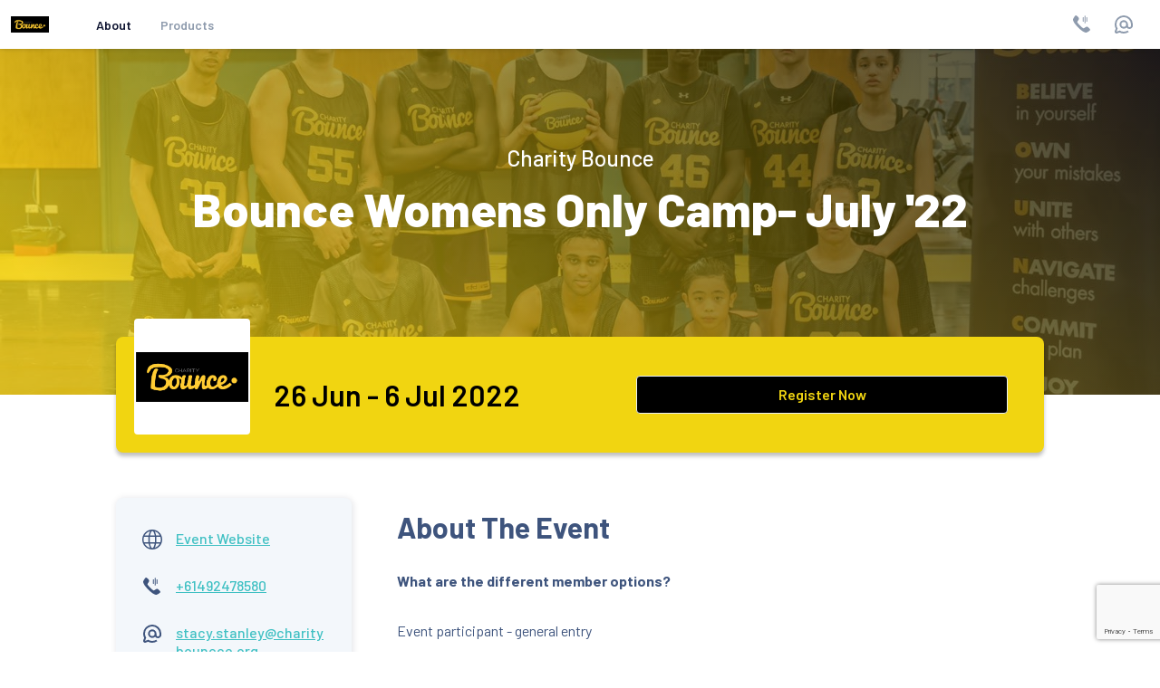

--- FILE ---
content_type: text/html; charset=utf-8
request_url: https://www.google.com/recaptcha/api2/anchor?ar=1&k=6LdpMtEUAAAAAFCSpqqtZXt_aNYE2VkBRQGn9lZQ&co=aHR0cHM6Ly9ldmVudHMubXlnYW1lZGF5LmFwcDo0NDM.&hl=en&v=N67nZn4AqZkNcbeMu4prBgzg&size=invisible&anchor-ms=20000&execute-ms=30000&cb=3hqgmaj1uvbu
body_size: 48784
content:
<!DOCTYPE HTML><html dir="ltr" lang="en"><head><meta http-equiv="Content-Type" content="text/html; charset=UTF-8">
<meta http-equiv="X-UA-Compatible" content="IE=edge">
<title>reCAPTCHA</title>
<style type="text/css">
/* cyrillic-ext */
@font-face {
  font-family: 'Roboto';
  font-style: normal;
  font-weight: 400;
  font-stretch: 100%;
  src: url(//fonts.gstatic.com/s/roboto/v48/KFO7CnqEu92Fr1ME7kSn66aGLdTylUAMa3GUBHMdazTgWw.woff2) format('woff2');
  unicode-range: U+0460-052F, U+1C80-1C8A, U+20B4, U+2DE0-2DFF, U+A640-A69F, U+FE2E-FE2F;
}
/* cyrillic */
@font-face {
  font-family: 'Roboto';
  font-style: normal;
  font-weight: 400;
  font-stretch: 100%;
  src: url(//fonts.gstatic.com/s/roboto/v48/KFO7CnqEu92Fr1ME7kSn66aGLdTylUAMa3iUBHMdazTgWw.woff2) format('woff2');
  unicode-range: U+0301, U+0400-045F, U+0490-0491, U+04B0-04B1, U+2116;
}
/* greek-ext */
@font-face {
  font-family: 'Roboto';
  font-style: normal;
  font-weight: 400;
  font-stretch: 100%;
  src: url(//fonts.gstatic.com/s/roboto/v48/KFO7CnqEu92Fr1ME7kSn66aGLdTylUAMa3CUBHMdazTgWw.woff2) format('woff2');
  unicode-range: U+1F00-1FFF;
}
/* greek */
@font-face {
  font-family: 'Roboto';
  font-style: normal;
  font-weight: 400;
  font-stretch: 100%;
  src: url(//fonts.gstatic.com/s/roboto/v48/KFO7CnqEu92Fr1ME7kSn66aGLdTylUAMa3-UBHMdazTgWw.woff2) format('woff2');
  unicode-range: U+0370-0377, U+037A-037F, U+0384-038A, U+038C, U+038E-03A1, U+03A3-03FF;
}
/* math */
@font-face {
  font-family: 'Roboto';
  font-style: normal;
  font-weight: 400;
  font-stretch: 100%;
  src: url(//fonts.gstatic.com/s/roboto/v48/KFO7CnqEu92Fr1ME7kSn66aGLdTylUAMawCUBHMdazTgWw.woff2) format('woff2');
  unicode-range: U+0302-0303, U+0305, U+0307-0308, U+0310, U+0312, U+0315, U+031A, U+0326-0327, U+032C, U+032F-0330, U+0332-0333, U+0338, U+033A, U+0346, U+034D, U+0391-03A1, U+03A3-03A9, U+03B1-03C9, U+03D1, U+03D5-03D6, U+03F0-03F1, U+03F4-03F5, U+2016-2017, U+2034-2038, U+203C, U+2040, U+2043, U+2047, U+2050, U+2057, U+205F, U+2070-2071, U+2074-208E, U+2090-209C, U+20D0-20DC, U+20E1, U+20E5-20EF, U+2100-2112, U+2114-2115, U+2117-2121, U+2123-214F, U+2190, U+2192, U+2194-21AE, U+21B0-21E5, U+21F1-21F2, U+21F4-2211, U+2213-2214, U+2216-22FF, U+2308-230B, U+2310, U+2319, U+231C-2321, U+2336-237A, U+237C, U+2395, U+239B-23B7, U+23D0, U+23DC-23E1, U+2474-2475, U+25AF, U+25B3, U+25B7, U+25BD, U+25C1, U+25CA, U+25CC, U+25FB, U+266D-266F, U+27C0-27FF, U+2900-2AFF, U+2B0E-2B11, U+2B30-2B4C, U+2BFE, U+3030, U+FF5B, U+FF5D, U+1D400-1D7FF, U+1EE00-1EEFF;
}
/* symbols */
@font-face {
  font-family: 'Roboto';
  font-style: normal;
  font-weight: 400;
  font-stretch: 100%;
  src: url(//fonts.gstatic.com/s/roboto/v48/KFO7CnqEu92Fr1ME7kSn66aGLdTylUAMaxKUBHMdazTgWw.woff2) format('woff2');
  unicode-range: U+0001-000C, U+000E-001F, U+007F-009F, U+20DD-20E0, U+20E2-20E4, U+2150-218F, U+2190, U+2192, U+2194-2199, U+21AF, U+21E6-21F0, U+21F3, U+2218-2219, U+2299, U+22C4-22C6, U+2300-243F, U+2440-244A, U+2460-24FF, U+25A0-27BF, U+2800-28FF, U+2921-2922, U+2981, U+29BF, U+29EB, U+2B00-2BFF, U+4DC0-4DFF, U+FFF9-FFFB, U+10140-1018E, U+10190-1019C, U+101A0, U+101D0-101FD, U+102E0-102FB, U+10E60-10E7E, U+1D2C0-1D2D3, U+1D2E0-1D37F, U+1F000-1F0FF, U+1F100-1F1AD, U+1F1E6-1F1FF, U+1F30D-1F30F, U+1F315, U+1F31C, U+1F31E, U+1F320-1F32C, U+1F336, U+1F378, U+1F37D, U+1F382, U+1F393-1F39F, U+1F3A7-1F3A8, U+1F3AC-1F3AF, U+1F3C2, U+1F3C4-1F3C6, U+1F3CA-1F3CE, U+1F3D4-1F3E0, U+1F3ED, U+1F3F1-1F3F3, U+1F3F5-1F3F7, U+1F408, U+1F415, U+1F41F, U+1F426, U+1F43F, U+1F441-1F442, U+1F444, U+1F446-1F449, U+1F44C-1F44E, U+1F453, U+1F46A, U+1F47D, U+1F4A3, U+1F4B0, U+1F4B3, U+1F4B9, U+1F4BB, U+1F4BF, U+1F4C8-1F4CB, U+1F4D6, U+1F4DA, U+1F4DF, U+1F4E3-1F4E6, U+1F4EA-1F4ED, U+1F4F7, U+1F4F9-1F4FB, U+1F4FD-1F4FE, U+1F503, U+1F507-1F50B, U+1F50D, U+1F512-1F513, U+1F53E-1F54A, U+1F54F-1F5FA, U+1F610, U+1F650-1F67F, U+1F687, U+1F68D, U+1F691, U+1F694, U+1F698, U+1F6AD, U+1F6B2, U+1F6B9-1F6BA, U+1F6BC, U+1F6C6-1F6CF, U+1F6D3-1F6D7, U+1F6E0-1F6EA, U+1F6F0-1F6F3, U+1F6F7-1F6FC, U+1F700-1F7FF, U+1F800-1F80B, U+1F810-1F847, U+1F850-1F859, U+1F860-1F887, U+1F890-1F8AD, U+1F8B0-1F8BB, U+1F8C0-1F8C1, U+1F900-1F90B, U+1F93B, U+1F946, U+1F984, U+1F996, U+1F9E9, U+1FA00-1FA6F, U+1FA70-1FA7C, U+1FA80-1FA89, U+1FA8F-1FAC6, U+1FACE-1FADC, U+1FADF-1FAE9, U+1FAF0-1FAF8, U+1FB00-1FBFF;
}
/* vietnamese */
@font-face {
  font-family: 'Roboto';
  font-style: normal;
  font-weight: 400;
  font-stretch: 100%;
  src: url(//fonts.gstatic.com/s/roboto/v48/KFO7CnqEu92Fr1ME7kSn66aGLdTylUAMa3OUBHMdazTgWw.woff2) format('woff2');
  unicode-range: U+0102-0103, U+0110-0111, U+0128-0129, U+0168-0169, U+01A0-01A1, U+01AF-01B0, U+0300-0301, U+0303-0304, U+0308-0309, U+0323, U+0329, U+1EA0-1EF9, U+20AB;
}
/* latin-ext */
@font-face {
  font-family: 'Roboto';
  font-style: normal;
  font-weight: 400;
  font-stretch: 100%;
  src: url(//fonts.gstatic.com/s/roboto/v48/KFO7CnqEu92Fr1ME7kSn66aGLdTylUAMa3KUBHMdazTgWw.woff2) format('woff2');
  unicode-range: U+0100-02BA, U+02BD-02C5, U+02C7-02CC, U+02CE-02D7, U+02DD-02FF, U+0304, U+0308, U+0329, U+1D00-1DBF, U+1E00-1E9F, U+1EF2-1EFF, U+2020, U+20A0-20AB, U+20AD-20C0, U+2113, U+2C60-2C7F, U+A720-A7FF;
}
/* latin */
@font-face {
  font-family: 'Roboto';
  font-style: normal;
  font-weight: 400;
  font-stretch: 100%;
  src: url(//fonts.gstatic.com/s/roboto/v48/KFO7CnqEu92Fr1ME7kSn66aGLdTylUAMa3yUBHMdazQ.woff2) format('woff2');
  unicode-range: U+0000-00FF, U+0131, U+0152-0153, U+02BB-02BC, U+02C6, U+02DA, U+02DC, U+0304, U+0308, U+0329, U+2000-206F, U+20AC, U+2122, U+2191, U+2193, U+2212, U+2215, U+FEFF, U+FFFD;
}
/* cyrillic-ext */
@font-face {
  font-family: 'Roboto';
  font-style: normal;
  font-weight: 500;
  font-stretch: 100%;
  src: url(//fonts.gstatic.com/s/roboto/v48/KFO7CnqEu92Fr1ME7kSn66aGLdTylUAMa3GUBHMdazTgWw.woff2) format('woff2');
  unicode-range: U+0460-052F, U+1C80-1C8A, U+20B4, U+2DE0-2DFF, U+A640-A69F, U+FE2E-FE2F;
}
/* cyrillic */
@font-face {
  font-family: 'Roboto';
  font-style: normal;
  font-weight: 500;
  font-stretch: 100%;
  src: url(//fonts.gstatic.com/s/roboto/v48/KFO7CnqEu92Fr1ME7kSn66aGLdTylUAMa3iUBHMdazTgWw.woff2) format('woff2');
  unicode-range: U+0301, U+0400-045F, U+0490-0491, U+04B0-04B1, U+2116;
}
/* greek-ext */
@font-face {
  font-family: 'Roboto';
  font-style: normal;
  font-weight: 500;
  font-stretch: 100%;
  src: url(//fonts.gstatic.com/s/roboto/v48/KFO7CnqEu92Fr1ME7kSn66aGLdTylUAMa3CUBHMdazTgWw.woff2) format('woff2');
  unicode-range: U+1F00-1FFF;
}
/* greek */
@font-face {
  font-family: 'Roboto';
  font-style: normal;
  font-weight: 500;
  font-stretch: 100%;
  src: url(//fonts.gstatic.com/s/roboto/v48/KFO7CnqEu92Fr1ME7kSn66aGLdTylUAMa3-UBHMdazTgWw.woff2) format('woff2');
  unicode-range: U+0370-0377, U+037A-037F, U+0384-038A, U+038C, U+038E-03A1, U+03A3-03FF;
}
/* math */
@font-face {
  font-family: 'Roboto';
  font-style: normal;
  font-weight: 500;
  font-stretch: 100%;
  src: url(//fonts.gstatic.com/s/roboto/v48/KFO7CnqEu92Fr1ME7kSn66aGLdTylUAMawCUBHMdazTgWw.woff2) format('woff2');
  unicode-range: U+0302-0303, U+0305, U+0307-0308, U+0310, U+0312, U+0315, U+031A, U+0326-0327, U+032C, U+032F-0330, U+0332-0333, U+0338, U+033A, U+0346, U+034D, U+0391-03A1, U+03A3-03A9, U+03B1-03C9, U+03D1, U+03D5-03D6, U+03F0-03F1, U+03F4-03F5, U+2016-2017, U+2034-2038, U+203C, U+2040, U+2043, U+2047, U+2050, U+2057, U+205F, U+2070-2071, U+2074-208E, U+2090-209C, U+20D0-20DC, U+20E1, U+20E5-20EF, U+2100-2112, U+2114-2115, U+2117-2121, U+2123-214F, U+2190, U+2192, U+2194-21AE, U+21B0-21E5, U+21F1-21F2, U+21F4-2211, U+2213-2214, U+2216-22FF, U+2308-230B, U+2310, U+2319, U+231C-2321, U+2336-237A, U+237C, U+2395, U+239B-23B7, U+23D0, U+23DC-23E1, U+2474-2475, U+25AF, U+25B3, U+25B7, U+25BD, U+25C1, U+25CA, U+25CC, U+25FB, U+266D-266F, U+27C0-27FF, U+2900-2AFF, U+2B0E-2B11, U+2B30-2B4C, U+2BFE, U+3030, U+FF5B, U+FF5D, U+1D400-1D7FF, U+1EE00-1EEFF;
}
/* symbols */
@font-face {
  font-family: 'Roboto';
  font-style: normal;
  font-weight: 500;
  font-stretch: 100%;
  src: url(//fonts.gstatic.com/s/roboto/v48/KFO7CnqEu92Fr1ME7kSn66aGLdTylUAMaxKUBHMdazTgWw.woff2) format('woff2');
  unicode-range: U+0001-000C, U+000E-001F, U+007F-009F, U+20DD-20E0, U+20E2-20E4, U+2150-218F, U+2190, U+2192, U+2194-2199, U+21AF, U+21E6-21F0, U+21F3, U+2218-2219, U+2299, U+22C4-22C6, U+2300-243F, U+2440-244A, U+2460-24FF, U+25A0-27BF, U+2800-28FF, U+2921-2922, U+2981, U+29BF, U+29EB, U+2B00-2BFF, U+4DC0-4DFF, U+FFF9-FFFB, U+10140-1018E, U+10190-1019C, U+101A0, U+101D0-101FD, U+102E0-102FB, U+10E60-10E7E, U+1D2C0-1D2D3, U+1D2E0-1D37F, U+1F000-1F0FF, U+1F100-1F1AD, U+1F1E6-1F1FF, U+1F30D-1F30F, U+1F315, U+1F31C, U+1F31E, U+1F320-1F32C, U+1F336, U+1F378, U+1F37D, U+1F382, U+1F393-1F39F, U+1F3A7-1F3A8, U+1F3AC-1F3AF, U+1F3C2, U+1F3C4-1F3C6, U+1F3CA-1F3CE, U+1F3D4-1F3E0, U+1F3ED, U+1F3F1-1F3F3, U+1F3F5-1F3F7, U+1F408, U+1F415, U+1F41F, U+1F426, U+1F43F, U+1F441-1F442, U+1F444, U+1F446-1F449, U+1F44C-1F44E, U+1F453, U+1F46A, U+1F47D, U+1F4A3, U+1F4B0, U+1F4B3, U+1F4B9, U+1F4BB, U+1F4BF, U+1F4C8-1F4CB, U+1F4D6, U+1F4DA, U+1F4DF, U+1F4E3-1F4E6, U+1F4EA-1F4ED, U+1F4F7, U+1F4F9-1F4FB, U+1F4FD-1F4FE, U+1F503, U+1F507-1F50B, U+1F50D, U+1F512-1F513, U+1F53E-1F54A, U+1F54F-1F5FA, U+1F610, U+1F650-1F67F, U+1F687, U+1F68D, U+1F691, U+1F694, U+1F698, U+1F6AD, U+1F6B2, U+1F6B9-1F6BA, U+1F6BC, U+1F6C6-1F6CF, U+1F6D3-1F6D7, U+1F6E0-1F6EA, U+1F6F0-1F6F3, U+1F6F7-1F6FC, U+1F700-1F7FF, U+1F800-1F80B, U+1F810-1F847, U+1F850-1F859, U+1F860-1F887, U+1F890-1F8AD, U+1F8B0-1F8BB, U+1F8C0-1F8C1, U+1F900-1F90B, U+1F93B, U+1F946, U+1F984, U+1F996, U+1F9E9, U+1FA00-1FA6F, U+1FA70-1FA7C, U+1FA80-1FA89, U+1FA8F-1FAC6, U+1FACE-1FADC, U+1FADF-1FAE9, U+1FAF0-1FAF8, U+1FB00-1FBFF;
}
/* vietnamese */
@font-face {
  font-family: 'Roboto';
  font-style: normal;
  font-weight: 500;
  font-stretch: 100%;
  src: url(//fonts.gstatic.com/s/roboto/v48/KFO7CnqEu92Fr1ME7kSn66aGLdTylUAMa3OUBHMdazTgWw.woff2) format('woff2');
  unicode-range: U+0102-0103, U+0110-0111, U+0128-0129, U+0168-0169, U+01A0-01A1, U+01AF-01B0, U+0300-0301, U+0303-0304, U+0308-0309, U+0323, U+0329, U+1EA0-1EF9, U+20AB;
}
/* latin-ext */
@font-face {
  font-family: 'Roboto';
  font-style: normal;
  font-weight: 500;
  font-stretch: 100%;
  src: url(//fonts.gstatic.com/s/roboto/v48/KFO7CnqEu92Fr1ME7kSn66aGLdTylUAMa3KUBHMdazTgWw.woff2) format('woff2');
  unicode-range: U+0100-02BA, U+02BD-02C5, U+02C7-02CC, U+02CE-02D7, U+02DD-02FF, U+0304, U+0308, U+0329, U+1D00-1DBF, U+1E00-1E9F, U+1EF2-1EFF, U+2020, U+20A0-20AB, U+20AD-20C0, U+2113, U+2C60-2C7F, U+A720-A7FF;
}
/* latin */
@font-face {
  font-family: 'Roboto';
  font-style: normal;
  font-weight: 500;
  font-stretch: 100%;
  src: url(//fonts.gstatic.com/s/roboto/v48/KFO7CnqEu92Fr1ME7kSn66aGLdTylUAMa3yUBHMdazQ.woff2) format('woff2');
  unicode-range: U+0000-00FF, U+0131, U+0152-0153, U+02BB-02BC, U+02C6, U+02DA, U+02DC, U+0304, U+0308, U+0329, U+2000-206F, U+20AC, U+2122, U+2191, U+2193, U+2212, U+2215, U+FEFF, U+FFFD;
}
/* cyrillic-ext */
@font-face {
  font-family: 'Roboto';
  font-style: normal;
  font-weight: 900;
  font-stretch: 100%;
  src: url(//fonts.gstatic.com/s/roboto/v48/KFO7CnqEu92Fr1ME7kSn66aGLdTylUAMa3GUBHMdazTgWw.woff2) format('woff2');
  unicode-range: U+0460-052F, U+1C80-1C8A, U+20B4, U+2DE0-2DFF, U+A640-A69F, U+FE2E-FE2F;
}
/* cyrillic */
@font-face {
  font-family: 'Roboto';
  font-style: normal;
  font-weight: 900;
  font-stretch: 100%;
  src: url(//fonts.gstatic.com/s/roboto/v48/KFO7CnqEu92Fr1ME7kSn66aGLdTylUAMa3iUBHMdazTgWw.woff2) format('woff2');
  unicode-range: U+0301, U+0400-045F, U+0490-0491, U+04B0-04B1, U+2116;
}
/* greek-ext */
@font-face {
  font-family: 'Roboto';
  font-style: normal;
  font-weight: 900;
  font-stretch: 100%;
  src: url(//fonts.gstatic.com/s/roboto/v48/KFO7CnqEu92Fr1ME7kSn66aGLdTylUAMa3CUBHMdazTgWw.woff2) format('woff2');
  unicode-range: U+1F00-1FFF;
}
/* greek */
@font-face {
  font-family: 'Roboto';
  font-style: normal;
  font-weight: 900;
  font-stretch: 100%;
  src: url(//fonts.gstatic.com/s/roboto/v48/KFO7CnqEu92Fr1ME7kSn66aGLdTylUAMa3-UBHMdazTgWw.woff2) format('woff2');
  unicode-range: U+0370-0377, U+037A-037F, U+0384-038A, U+038C, U+038E-03A1, U+03A3-03FF;
}
/* math */
@font-face {
  font-family: 'Roboto';
  font-style: normal;
  font-weight: 900;
  font-stretch: 100%;
  src: url(//fonts.gstatic.com/s/roboto/v48/KFO7CnqEu92Fr1ME7kSn66aGLdTylUAMawCUBHMdazTgWw.woff2) format('woff2');
  unicode-range: U+0302-0303, U+0305, U+0307-0308, U+0310, U+0312, U+0315, U+031A, U+0326-0327, U+032C, U+032F-0330, U+0332-0333, U+0338, U+033A, U+0346, U+034D, U+0391-03A1, U+03A3-03A9, U+03B1-03C9, U+03D1, U+03D5-03D6, U+03F0-03F1, U+03F4-03F5, U+2016-2017, U+2034-2038, U+203C, U+2040, U+2043, U+2047, U+2050, U+2057, U+205F, U+2070-2071, U+2074-208E, U+2090-209C, U+20D0-20DC, U+20E1, U+20E5-20EF, U+2100-2112, U+2114-2115, U+2117-2121, U+2123-214F, U+2190, U+2192, U+2194-21AE, U+21B0-21E5, U+21F1-21F2, U+21F4-2211, U+2213-2214, U+2216-22FF, U+2308-230B, U+2310, U+2319, U+231C-2321, U+2336-237A, U+237C, U+2395, U+239B-23B7, U+23D0, U+23DC-23E1, U+2474-2475, U+25AF, U+25B3, U+25B7, U+25BD, U+25C1, U+25CA, U+25CC, U+25FB, U+266D-266F, U+27C0-27FF, U+2900-2AFF, U+2B0E-2B11, U+2B30-2B4C, U+2BFE, U+3030, U+FF5B, U+FF5D, U+1D400-1D7FF, U+1EE00-1EEFF;
}
/* symbols */
@font-face {
  font-family: 'Roboto';
  font-style: normal;
  font-weight: 900;
  font-stretch: 100%;
  src: url(//fonts.gstatic.com/s/roboto/v48/KFO7CnqEu92Fr1ME7kSn66aGLdTylUAMaxKUBHMdazTgWw.woff2) format('woff2');
  unicode-range: U+0001-000C, U+000E-001F, U+007F-009F, U+20DD-20E0, U+20E2-20E4, U+2150-218F, U+2190, U+2192, U+2194-2199, U+21AF, U+21E6-21F0, U+21F3, U+2218-2219, U+2299, U+22C4-22C6, U+2300-243F, U+2440-244A, U+2460-24FF, U+25A0-27BF, U+2800-28FF, U+2921-2922, U+2981, U+29BF, U+29EB, U+2B00-2BFF, U+4DC0-4DFF, U+FFF9-FFFB, U+10140-1018E, U+10190-1019C, U+101A0, U+101D0-101FD, U+102E0-102FB, U+10E60-10E7E, U+1D2C0-1D2D3, U+1D2E0-1D37F, U+1F000-1F0FF, U+1F100-1F1AD, U+1F1E6-1F1FF, U+1F30D-1F30F, U+1F315, U+1F31C, U+1F31E, U+1F320-1F32C, U+1F336, U+1F378, U+1F37D, U+1F382, U+1F393-1F39F, U+1F3A7-1F3A8, U+1F3AC-1F3AF, U+1F3C2, U+1F3C4-1F3C6, U+1F3CA-1F3CE, U+1F3D4-1F3E0, U+1F3ED, U+1F3F1-1F3F3, U+1F3F5-1F3F7, U+1F408, U+1F415, U+1F41F, U+1F426, U+1F43F, U+1F441-1F442, U+1F444, U+1F446-1F449, U+1F44C-1F44E, U+1F453, U+1F46A, U+1F47D, U+1F4A3, U+1F4B0, U+1F4B3, U+1F4B9, U+1F4BB, U+1F4BF, U+1F4C8-1F4CB, U+1F4D6, U+1F4DA, U+1F4DF, U+1F4E3-1F4E6, U+1F4EA-1F4ED, U+1F4F7, U+1F4F9-1F4FB, U+1F4FD-1F4FE, U+1F503, U+1F507-1F50B, U+1F50D, U+1F512-1F513, U+1F53E-1F54A, U+1F54F-1F5FA, U+1F610, U+1F650-1F67F, U+1F687, U+1F68D, U+1F691, U+1F694, U+1F698, U+1F6AD, U+1F6B2, U+1F6B9-1F6BA, U+1F6BC, U+1F6C6-1F6CF, U+1F6D3-1F6D7, U+1F6E0-1F6EA, U+1F6F0-1F6F3, U+1F6F7-1F6FC, U+1F700-1F7FF, U+1F800-1F80B, U+1F810-1F847, U+1F850-1F859, U+1F860-1F887, U+1F890-1F8AD, U+1F8B0-1F8BB, U+1F8C0-1F8C1, U+1F900-1F90B, U+1F93B, U+1F946, U+1F984, U+1F996, U+1F9E9, U+1FA00-1FA6F, U+1FA70-1FA7C, U+1FA80-1FA89, U+1FA8F-1FAC6, U+1FACE-1FADC, U+1FADF-1FAE9, U+1FAF0-1FAF8, U+1FB00-1FBFF;
}
/* vietnamese */
@font-face {
  font-family: 'Roboto';
  font-style: normal;
  font-weight: 900;
  font-stretch: 100%;
  src: url(//fonts.gstatic.com/s/roboto/v48/KFO7CnqEu92Fr1ME7kSn66aGLdTylUAMa3OUBHMdazTgWw.woff2) format('woff2');
  unicode-range: U+0102-0103, U+0110-0111, U+0128-0129, U+0168-0169, U+01A0-01A1, U+01AF-01B0, U+0300-0301, U+0303-0304, U+0308-0309, U+0323, U+0329, U+1EA0-1EF9, U+20AB;
}
/* latin-ext */
@font-face {
  font-family: 'Roboto';
  font-style: normal;
  font-weight: 900;
  font-stretch: 100%;
  src: url(//fonts.gstatic.com/s/roboto/v48/KFO7CnqEu92Fr1ME7kSn66aGLdTylUAMa3KUBHMdazTgWw.woff2) format('woff2');
  unicode-range: U+0100-02BA, U+02BD-02C5, U+02C7-02CC, U+02CE-02D7, U+02DD-02FF, U+0304, U+0308, U+0329, U+1D00-1DBF, U+1E00-1E9F, U+1EF2-1EFF, U+2020, U+20A0-20AB, U+20AD-20C0, U+2113, U+2C60-2C7F, U+A720-A7FF;
}
/* latin */
@font-face {
  font-family: 'Roboto';
  font-style: normal;
  font-weight: 900;
  font-stretch: 100%;
  src: url(//fonts.gstatic.com/s/roboto/v48/KFO7CnqEu92Fr1ME7kSn66aGLdTylUAMa3yUBHMdazQ.woff2) format('woff2');
  unicode-range: U+0000-00FF, U+0131, U+0152-0153, U+02BB-02BC, U+02C6, U+02DA, U+02DC, U+0304, U+0308, U+0329, U+2000-206F, U+20AC, U+2122, U+2191, U+2193, U+2212, U+2215, U+FEFF, U+FFFD;
}

</style>
<link rel="stylesheet" type="text/css" href="https://www.gstatic.com/recaptcha/releases/N67nZn4AqZkNcbeMu4prBgzg/styles__ltr.css">
<script nonce="V0__UATV7lOfgCfx3DiuXA" type="text/javascript">window['__recaptcha_api'] = 'https://www.google.com/recaptcha/api2/';</script>
<script type="text/javascript" src="https://www.gstatic.com/recaptcha/releases/N67nZn4AqZkNcbeMu4prBgzg/recaptcha__en.js" nonce="V0__UATV7lOfgCfx3DiuXA">
      
    </script></head>
<body><div id="rc-anchor-alert" class="rc-anchor-alert"></div>
<input type="hidden" id="recaptcha-token" value="[base64]">
<script type="text/javascript" nonce="V0__UATV7lOfgCfx3DiuXA">
      recaptcha.anchor.Main.init("[\x22ainput\x22,[\x22bgdata\x22,\x22\x22,\[base64]/[base64]/[base64]/[base64]/[base64]/UltsKytdPUU6KEU8MjA0OD9SW2wrK109RT4+NnwxOTI6KChFJjY0NTEyKT09NTUyOTYmJk0rMTxjLmxlbmd0aCYmKGMuY2hhckNvZGVBdChNKzEpJjY0NTEyKT09NTYzMjA/[base64]/[base64]/[base64]/[base64]/[base64]/[base64]/[base64]\x22,\[base64]\\u003d\x22,\x22YMK1McKHwrfCo8KDOwjChiVew7PDt8KHwqHDvMK2wpctw5AswqTDkMOxw4DDkcKLIMKrXjDDtcKzEcKCcX/Dh8KwKHTCisOLdFDCgMKlasO2dMOBwq8uw6oawodRwqnDrwrCisOVWMKXw7PDpAfDohQgBynCjUEeTEnDujbCtFjDrD3DrMKNw7dhw6fCmMOEwogMw4w7Uk4HwpYlMcONdMOmM8KpwpEMw5IDw6DCmRnDusK0QMKTw4rCpcOTw6peWmDCuT/Cv8O+wrXDrzkRSA1FwoFVHsKNw7RZeMOgwqlBwq5JX8OlIRVMwrLDpMKEIMOBw75XaSbClR7ChzjCuG8NZjvCtX7DtcOKcVYNw594wpvCpm9tSTIrVsKOIg3CgMO2UMOQwpFnY8OGw4ojw67DqMOVw68yw6gNw4M8b8KEw6MNFlrDmhBmwpYyw5HCvsOGNSU1TMOFHB/DkXzCnxd6BQYZwoB3wrvClBjDrCHDvUR9wqvCnH3Dk2dAwosFwpXClDfDnMKCw64nBEQbL8KSw5zCjsOWw6bDt8OywoHCtlo1asOqw6t+w5PDocKMBVVywpLDo1AtWsK2w6LCt8OKHsOhwqAOEcONAsKXUHdTw4YsHMO8w6nDsRfCqsO9aCQDYwYFw7/CozpJwqLDiSRIU8KfwodgRsO6w77DllnDs8OfwrXDumlNNibDmMKWK1HDrEJHKTLDksOmwoPDjcO7wrPCqAvCnMKEJiDChsKPwpouw5HDpm5Nw78eEcKuRMKjwrzDm8KIZk1Bw5/DhwYsYCJyWsKMw5pDZ8ObwrPCiXPDqwt8U8OeBhfChcOdworDpsKSwo3DuUtWaxgieCVnFsKYw4xHTFrDksKADcK+SyTCgyDChSTCh8OAw7DCuifDjsKjwqPCoMOHEMOXM8OlHFHCp109c8K2w7TDiMKywpHDocKFw6F9wppLw4DDhcKwbMKKwp/ClmTCusKIW0PDg8O0wpknJg7CnsKOMsO7DMKJw6PCr8KDYAvCr2/CqMKfw5kWwr53w5tGflsrBhlswpTCnyTDqgtUdCpAw4ctYQAHD8O9N05Hw7YkIwoYwqYXT8KBfsKLRCXDhm3DvsKTw63DuEfCocOjNT42E2/CgcKnw77DkMK2XcOHB8O4w7DCp3rDnsKEDEHCjMK8D8O+wo7DgsOdeBLChCXDm2nDuMOSVcOedsOfU8O6wpclM8OTwr/CjcOLWzfCnAshwrfCnGgbwpJUw6DDo8KAw6IhFcO2wpHDo2bDrm7DksK2MktaU8Opw5LDjsKYCWVDw4zCk8Kdwrh2L8Oww6HDh0hcw7jDiRc6wozDlyo2wpBXA8K2wosew5llb8Ohe2jCljtdd8K9wq7CkcOAw73CvsO1w6VsTC/[base64]/DhRTCgk5VZcKfP8K7RnPDmD3DvC0KGsK5wrjCt8Kxw7owRMOEP8O1w6fDqsKCd33DgsOxwowDwo1qw7XCmsOQRxPCpMKnD8OTw6LCv8KYwocTwrY7Vx3DqMKsTWDCmDvChGAOR1tcc8O+w5vCnB9CGAvDicKGJMO8BcOiOxILTWEdKwfCimjClcKFwo/[base64]/Dql0nFEp9O8KCw4YScAvDozPDgC5QEw5GYQjCm8OowoLDoSnCqgItcQpkwqw4SGE9wrLClsKAwqRFw61kw7XDi8Kawoonw4Qvwo3DjBLDqjXCr8KIwo/Dij7CiHjDsMO2woBpwqdiwpodHMONwozCqg0SXcKww6giacOHGsOwd8K7VCVwLcKDV8OCdX0XS3tnw5JowoHDoik3TcKDIl4vwppSO0bCjy/Dt8Klwrpzw6PCgcKwwrLCoHTDjH1mwq9yXMKuw4llw5/Cg8OKOsKLw6HCpScEw7UnL8KMw7coS3ILw4jDrMKPX8Ozw6AAHTrCkcO8NcKzw6zCmsK8w5B8CcOVw7HCtcKid8KxAgPDpcOqwojCpzzCjjnCvMK/w77CicOwWMO6wpDCicOLa0bCtn/CojjDhMO2w5x4wrTDuREPw5x5wrVUPMKiwpzChhzDkcKzEcK+MgR8GsK4CyvCt8OqKxdCBcK9AsKVw6NIwrXCkTxfMMOywoEPQibDhMKgw7LDt8KawrRSw7/[base64]/CusOnVMOswoAhw49ew4JiblPCrWtSc0lwcXHCnQPDgcO8wosNwr/CpcO4asKJw5oHw7DDm3XDnivDtgRKTEheDcOfHUx0w7LCuV1pMsKXw6pyXmbDoH9OwpYkw6t2NiPDrD5ww6HDi8Kbw4JGEcKLw4cvcT/Ckyh2C2V2wo/[base64]/[base64]/VlpOwo7DsSJEF8KtfcOIw6TDgcOmI8Otwp/DlHjDv8OkGGMuSjsDdUXDmxrDicKKAcKVB8Oxb1fDqWgkNlMiNcOxw68ow57DiyQsX3hJFsOTwqBkXG9dEh9Aw6QLwqoXFSdAJsO0wpgPwr8RHEtuBgtFDjzDrsONdSVQwqrCiMK1dMOdAGTDklvDtxQZFQXDqMKfecKQUcOfw7/DskDDiB53w5fDrhvCsMKVwq0mfcKCw7EIwokdwrzDsMOJw4LDocKqYMOnEzEvFsOSfFwEOsKbwrrDn2/CpcKRwp/[base64]/Dh8KTwqJ5UsOLwo3DlnsRAzfCnj05w7wEwognwpnClFPCscOYwp/CplJTwobCuMO5OgHChsODw45/wr/CjztQw7NiwpUNw5JIw4zDpsOUUcOywoQaw4hZM8KYKsO0dAvCq1bDgcOycsKJIMK1wowOwq40L8K4w4p8wpkPw4lxXcKlwrXClsO7XxEpw6Mewq/Cm8OuYMONwrvDjsKmwqFqwpnDk8KQw5TDp8OSLCgRw7ZCw742W01ow6UfLMKXBcKWwrR8w4YZwpHCoMKmw7oHG8KawqbCu8K0PkHDgMKFQDdtw51rOwXCscKrCcOHwoDDkMKIw47DlC4Mw7/CncK8w7UMw4zCrGXDmcOOwrjDncK/wrELRh7Cpl0vbcO4B8OtK8KUMcKpSMObw74dFSHDhMOxesOIDXZMN8OPwrsew6vCm8OtwqAQw7LCrsO+wqrChxAvRQ4XbyIaWCvDucO4w7LCiMOabAJbIhnCo8OcCm1VwqR5SH4Cw5QEVj10HsKAw73Cggg1aMOEQ8O3X8K+w7R1w6PCshVXw4/DoMOBOsOWCMK6LcOCwpUMXCXCkmbCmsKKVMO+Ez7DsVQBATpmwrQqw7XDl8KmwrlYW8OMwrBuw5zClCtMwofDog/[base64]/w78wNsK2wr9HwovCmMKRXsKUw4HDtsOwaMKlE8K7bcOhGAPClDDChTJtw6DCqG51DXzCusOHFMO1w5dLwrcfUMOPwr/DtsOpexrCjxFXw4vDlQzDmmoOwqtrw7nCkw8FbAY+w6LDmUBEwqXDm8K8w4Upwrwdw6zCgsK3cXQgDQvDg3N5cMOiDsOKQ1TCosO/YXJWw6XDn8ONw5HCvmLDl8KhdV00wq1Twp7CrmjDtMOjw7vCjsKzwrzDvMKXw6hid8K2J31twrcBXmZNw5c+w7TCiMKUw6MpJ8K0a8OlLsKzP23Cq2XDvxN6w4jCnMKpSlMwUErDkzMkA2PDjcKdf1PDmB/Dt0/CqWo7w4hKYhHCtsK0dMK9w5vDqcO3w5fCthJ9ccKYbwfDg8KDw4/CqinCgSDCiMOFZsOHFMKyw7lVwqnCjxNlK3l4w79Gw4xtJDdbfVZ/wpIVw6cMw7bDulsUJ1fCmMKPw4tWw5dbw4DCvsKwwqHDqsOPUcOPWipYw5ZYwqkRw5Uow6Nawp3DhxDDoVHDisKFwrdFCE8jwq/DusKELcOtS31kwqkMZSswYcO5ciEDTcO+IMOCw67CisKCdkTDlsKtGBAbc1x/w5rCuR3DqXTDonQlRMKyfgjClARFHMKlMMOuP8Ozw6vChcK1cWgNw4fCpsOyw7s7TR9rVDPCoxBnwqPCusKgXXjCkH1JSg3Dp2PDk8KhIANjBFnDul1Uw5gCwoXCmMOtwpDDvlzDhcKlCMK9w5TCqABlwpPCqXPDgXQnVEvDkS1pwqE6JsOzw78Awox/wpANwoMjw5ZmDsK8w742w7TDvScTCyzCicK6WcOgZ8Onw6kBJ8ObXjLDpXVywq/CthvDkF55wpcpwrgQPAhuFBnDgjDDpMO7HsOEVSTDpsKcw4NUAjZ2w4vCu8KXB3zDjBdcw4LDlsKBwozCscKwXcKVQE5hYSIHwooOwpZ/[base64]/Cl37DhMKMPUHDsgdYwpHCgWPDkUjClcOmJ2TDnUvClcOqSUkcwoBjw7E6fcKPTHFRw63Cl2jCmsOAHU7CnkjClhBBw7PDpRTCjsO6wrjCniNNaMKITsKPw59ZScKuw59BTMKNwqfCnQFjTHInQm3CqxR7wqY1S3sgVDc0w4krwp/DpT13PsOMSD/DkAXCvELDq8KCQ8KUw4h4UR4qwrslW3wdZsOPTGEJwoLDqghFwrp1RcKnNCwyJcKSw7XDgcOEwqjCncOVQsKGwrg+b8Kjw6/[base64]/CtlfDkEvDicOlYTQGQ8Kbw6VIw4nDoHPDjsOEXMK8CUPDi2DDmcO1DcOoDxRSw64lLcONwroNVsOgPDF8wpzCucOCw6N4wokKZX3DoFR/wq/[base64]/[base64]/DvFgdecKAF8OSw5DDljXDvsOBw4dhC8Onw6XDoRBZwpHCscOkwpNuAAJOVsO2SyLCqlwawr4Ew47Cri3CtwTDhMKEw6oOwr/DmmLCjsK7w7PCswzDo8KXQcOaw4wrX1bCicKFciQkwp9kw4zCnsKIwrzDo8OqR8K8wpp5ThDDn8K6dcK9ZMOSWMO3wqHCvwHDjsKdw7XChXB8KmdVw78Kby7CkcOvKUhoPVUcw6odw57CusOmCh3DhsOuNELDhMOBw7XCqXDChsKQcMKlXsK4wrdPwqA3w7PDnj/CsS7Du8KZwqc7XmooDcKgwqrDpXfDjcKCAy3Dv1UswrrCssOJwq40wr/CrsORwoPClBzDilYUUX3CrSY/BcKvDsKAw6U0bsOTUcOXOB14w6PChMOWWD3Ct8Kfwr8nAVHDusOxw4N5wpMUIcOOMMOIHhXCqUBsLMOdw7DDihdZW8OqHcOdw6EVWcOLwpwSHHwhwqgyAkjCnMOBw7xvSQ3CnFNePQjDhRcaSMO2wpbCoBAZw7vDhMKDw7QxFcOKw4zDs8OiGcOYwqPDnX/Dsys7bMK4w6Q+w5hxH8KDwrATasKww63CumYJEG3DjBgZa39ww4LCh1zCisKvw67DlWl1E8OfYCbCqGXDlhTDqTjDugrDt8Kcwq3CgDp3wpcTI8OCwrHCpljCicOfa8Odw6LDpCwyaVfCkMOcwrbDmVAnC0zDq8KhRcK8w5tYwq/DiMKUX3nCp2PDsB3CgsKuwpLCv1xlcsOZKcOIJ8K3wpJywrLDlQ3DucO9wo95WMOrW8OeXsKtfMOhw7xmw4YpwoxtXMK/[base64]/[base64]/DlsKRwpPDiwDCp8KbwqfDoX7DpsOsag/CgMKiwovDtlXChgvDqSgzw6krPsO4WMOVwoXCvhrCtcOFw790acKawrjDqsOOXWxow5jDiE3Dq8KjwoB9w6xEZMOCccKpRMOVcDwiwop4VMKTwqHCkjHCpRluwq7CmMKlLsORwr8rR8KofzwTwpxwwp86PMKpNMKaRcOsZUVHwpHCgsONPWsSYA9fH2QAeGjDjiE/D8OZd8OEwqTDtsKBPB92A8OPMgobX8Kqw43Dkz4Wwq9QdRTCv2t3d2LCmMOPw4TDpsKGCATCmkcCDhrCnkbDksObJ3LDnBQewr/Cg8Onw4rDvBLCqnpxw4HCu8Ocwpc4w7vCpcOMfsOcBcKSw4TClcOkSTMzBhzCocOTKcOBwrwXK8KQNRDDmsOzDsO/NhLDswrCh8OQw5vDhWXCosK3UsOMw4XCh2URPzDCsHIVwpDDqsKPWMOBVsKODcKew7/CvVHDjcOGwrXCm8OpMWBsw67DnsOXw7TCvkc3bMOBwrLCpEhVw7/DvMKWwrjCusO0wqDDrMKeC8O7wqXDkVTDonLCgRE3w4kOwoDCrUdywoLCl8KQw7PCtDBnBA1WK8OZaMK4YMOiR8KeVSFRwqRBw5MbwrhoKVvDuTkKHsKJBMKzw5MwwqnDlcOqRBHCo0MAw7kawqLCuVVOwrA/wpAAdm3Dk1l1GEMJw57DgMOrFcKxH3XDsMKZwrZHw4rDhsOoIMKiw7Zaw5IVIU42wpBdOkjCvB3ClA7DpFHDrBDDs0Q9w7rCjG/CrcOUwo/CtHnChcKkXFlNw6BBw5d5wrrDvMOZbyhRwrA/wqxiUMKjBsOVTcOBAjNJW8OvEy7DlcOLbsO0cR1UwrzDgcOzw7XCp8KhHjkFw5gPFBHDhWzDjMO/[base64]/axUJGcKgfsO7c8OdwqbDt8O2w6XClHbDmwxjHMOPDsKncMOAE8O1w6TDkEMPwrrCpzhnwpMYwrQDw4PDvcKMwrrChXfCnFTDlMOnDy3DhgvDg8ODC1hbw7ZCw7nDg8OSw6J2Jz/[base64]/Dv8OSWUXDg2Vpw7TDuCwFwpUDDVXDhB54w5krEAvDnC/DoCnCg3d2NhsfRcOvw7lUX8KNNRzDtMOTwqXDocOzHcO5SsKewrXDoTXDjcOeTVEBw63Dmy7DlsKzMMOvH8KMw4LCrsKAGcK+wr7CgsOOfMOJw7vDrsK9wovCpsOtTi1fw5/DgwfDtcKfw4VbasKfw4ZXfsODN8OyHzbDr8OkQ8O5aMOZw40YacKAw4TDvTVLw48fV2tiAcK0e27CgkYLG8OaRcOmw7XCv3PCrF/DtUU8woDCh3s4w7rCkhpNZR/DusKOwro/w7dsZCDCsUQawp7CqCViNGbDu8Kbw7rDhDsSV8Ofw7ZEw4bCm8KXw5LDosOeGcOyw6YXJMOuS8KNYMOYHU0mwrTCu8KKMcKlJEdACcOSCTfDjMK/w64gXSLDoFnCimnCq8Ogw4jDsQDCvTXCj8KRwo4Lw4l1wqcUwonCvMKhwonCuxliw6xRQiLDmsK3wq56XzopJmNBYG/Dv8KscXUcCSZkYMOCdMKPUMKuax/DscK/JQ3ClcKXPcKdwp3CpjZoJwUwwp49f8OVwrrCpzNEMMO5Uz7DrcKXwrpbwqhmGsKdI0/DoQTCvn01w6s5wonDo8Kew4bChSA3C3JLdMOdMcOaI8Olw4TDmnlPwr3CpsO2dzQYaMO+RcO1wpfDvsOkAhrDp8KWw4YQwoUpYwTDlsKKby/Cvm9Uwp/Cm8OzVsK3wrrCjFo+w7fDp8KjLsOXB8O9wpgSCmnCqxMzNFlIwoPDrBMeJcOCw63ChT/DhcOKwq0uTR3CnUnCvsOTw4pYN1xQwqkwXGTCoBfCt8OtTHgoworDu0ggbkYOdWkUfjjCsRJYw5kAw5RCHsKbw5hWYcOLRMKlwrxmw5chegV/w4HDiUhmw5JkA8OYw4ANwofDhQ/CkRgsQsOawoFnwodJXcKZwqHDtCjDiS/DhsKLw6/DkXdORWhnwqnDrjsUw7TCgzXCm1jCkQkBwplfZ8Kuwo85wpF8w4I7OMK/w6jDgsKYw6dOUBzDpMOZCRYoXcKubMOkFyHDqcOcBsKMFABOeMOUYVTCm8OEw77DucOzCg7Ds8Oow6rDuMKMOSkXwobCiW7Dgksfw4A7BsKHw7kRwqAKQMK8wq/ChUzCqSciwovCh8KKHSDDpcOpw5Qkf8KCCyTDsG3DssO8w7rDmS/[base64]/SsOXwoLCm39qRnTCtm5Pw53Cg0FrwqvDucOyYHE5WRTDr2PCnRRKYj9Bw7xDwp04C8O8w4DCicOzXVsZwrVJUg3Cj8OhwrAww79VwqrCgXzCjsKsGQLCjxN2EcOESwTDowcyZ8O3w5VvMVhEY8Oow7xmM8KfN8ONP31ALmHCvMOdQcOccXXCg8OaHxLClzzDoBQ6w4/DtF8hdMO0wo3Dj3YuABMOwqrDpcOoWVYBYMKFTcKjwoTDuCjDp8O9bMKWw4JJw6nDtMK+w7fDpUnDomLDlsOqw7/CjnHCkVHCrsKzw6I+w6lnwq4TRh0zw5fDkMK0w5Uywo3Dl8KXR8OawpRMIsOrw7sPJ0/CuH4gw5pEw5cBw7k2wojCvcOaI0fCs2DDphbCiDrDhMKcw5HCqMOSQsOOYcOrTmtOw7hEw6PCj1/DvMOGL8O6w6lWwpPDhx9PPDrDlhXCrSZow7LDijsiX2rDuMKaDi5gw6psZMK2Mk7CtjpUKcOsw5BOw4PCocK/[base64]/w5bDkMK1DsKRw7HCgsOOH8KdOVzCuAfCtSxifcKRw7fDhMO6w40Jw48FAsKRw5N8ZDXDgyB9NcOLXsKuXQ5Ww4ZURsOgcsKdwozCn8Kyw4JxZBPCmcOrwoTCrArDuS/DlcOCE8KewoDDl2LCj0HDrW3ChFJjwqoLZMO4w6DCsMOaw4o4wo/DkMOEdypQw65uWcONVEp/[base64]/[base64]/[base64]/Dt3/Cpl7Dt8OrwrwYwrvComgROzhgwrrCpXMoDWZbHiXCvMOrw5ILwrYUwpoYacOTf8KZwoQZw5dqbSbCqMOvw7BrwqPCgwkYw4B/VMOmwpvDrsKuZ8K+FXvDisKhw6vDnBJKaHEewrAhNsKcA8OGRB/Cl8O9w67DlsOkAMO2LkR6KklfwpTCuiMaw6PDknHCn3UZw5nCicKMw5/DmTLDg8KxHE4uP8K3w6jDjn1Mwr3DnMO4woPDrsK+Oi3Cl0BiEiZkVlLDhlLCuWLDl0QSwqsMwqLDjMOFQ1sBw7rDhcOzw5sYWXHDrcKIUsOyZ8OYM8KZwqlZJk1mw5Bnw4vDrF/DoMKLXMObw6jDqMK8w67DlEpfcVlJw6VzD8Kzw5UBCCbDixvCgMONw7/DgcK+w7/CtcOpL2fDjcKEwqHCnn7Cs8OMQlTCvcOkw6/DrHTCmx0XwrU1w7DDg8OwQXRFJljCgMO8wrbDhMKpDMOFCsOJJsOpJsKnMMOBCjXCmlMFHcKBwpnCmsOWwoHCm2csPMKQwp/CjMKhRlIXwq3Dg8K6NXrCll48eAzCqCUgYsOkfCjDtAg0SX3CjcKoYzjCslkxwqJtFsONc8KYw5/DlcOgwod5wpHCiSPCs8KfwoXCtl4Jw5PCv8K+wrswwpxbH8O6w6YAA8OZZyUbw5LChMOfw6BTwo8vwrbDjcKeXcOLIsOyBsKFJsKaw74YOlPDrkbDp8K/wqU9KMOMR8K/[base64]/w4ZwUcO6wqwFdAXCmUslw5fDusKlBsKeV8K6OsKwwpfCq8KiwrRswq4Ta8OLWhHDpxJpwqDDuxfDiVATw6gCQcOWwr9Dw5rCocOowpEAHBQiw6LCscOQTy/[base64]/CksOwwqBewodVw65ZWS7CgGfChcK5w4sjwrskZCgDw7A7ZsK9RcOmPMOKwoRxw4nDowo9w5TDmcKZRhDCrcKjw7prw7zCk8K4D8OBUVjCoz/Dkw7CpWnClTTDpXxiwrdJwp/DncOCw6I9woUcYsO2VmkBw6bCs8O2wqLDpVZhwp0Zw4rCk8K7w7BTUwbDr8KLWMKDwoMcw4jDlsK8FMKpbG1vw7tOOU15wpnDjxLCoULDk8KFw4YqMiLDg8Odd8OQwr53HF3DtcKpD8K7w7HCvcKxfsKPBRsiecOYbhwhwr/CrcKjNMO0w7gwDcK6WWd9Tnh8wrxGMsKmw4vDjTXCmibCu3cqwoXDpsOMwrXCvMORXsKsXD8+wpA0w5IfUcKbw40hBA9tw5VzfFcREsOow4zCrcOFa8OewobDhhfCg0TClC/[base64]/DhcOyw7BFYMKXLg5KZMO9DHLDsTg1wroCIcOHQsKhwq5RORIbZ8K8PiLDqBhSfSbCuGHCkwUwFcOnw5TDqsKyVyN2wqwAwrpJw59GQRAkwpwDwozCogDDmcKoFWYdPcOvYxIGwownfUUHJDYHZyccFcKda8OgN8OPHF/[base64]/DucOqw5HCuV/CiMOdGTbCsR7Ci8K/K8KEL2PCnMO8CcKcwowDLUNfBcK8wq9QwqnCtjdcw7rCqMKjEcK7wqknw61FJcOAK1nCjsK2D8KJO39RwpXCh8OLBcKAw6opwqR8XTJ/[base64]/T0kbO2Yqw41TBRTDiFpow4HDlV7DgHJOFnDDmQ7DocKaw4B3w4HCt8KzM8ObGBFmbMKwwosQa2/DrcKfAcKRwqfCnAdyG8Omwq1vU8Ouw4UGcjpzwq0vw4XDrlRgTcOpw7nDgMOoJsKow7Njwodww7wgw79lDAIGwo/CmcOqWzLCozsHWMOoTsO6NMK6w5oxDljDrcO4w4TCrMKKw5DCoSTClBfDh0XDlFnCuhTCrcOPwo3Cq0bCm2FLRcKtwrLChzTChmvDnkwdw4AbwqHDpsK+w5PDhzkqW8OOwqjDmcOjW8ONwp/DkcKyw6LCsRl5wpNhwqtrw6J8wq3CqzN0w7J+BVjDg8O9FjXDnF/DvMObQcOxw6tYw7I2BcOwwp3DvMOnFX7CkAE3AgPDohZAwpAGw5vDkEYGDljCoXY+HMKJCWxJw7txDRhcwpTDoMKJBmFMwqJwwodgw6gCJcOtWcO/w6PCn8KNwqjCk8Kgw4xrw5vDvSFWwrzCrSXCn8OZDS3CplDDrsOzHMOkCQU5w6xXw5JJPjDCvRQ8w5tOw69mWUVTXcOzXMOKYcK1KsOXwrJDw5fClcO/LXzCihNDwoQhP8K8w6jDtGh5EUHCoQHCgmBdw7PChg4yf8KIPR7CmSvCgGFWRxHDgMOJw5ZFWcOvBMKSwoJkwrQewoUmOD9zwqDCkMKwwprCl2ZpwrXDm2skGTN9BcOVwqfCjGHCkW4XwoHDqwIRSFsmNMOeFHDChcKnwp7DmcOaQ3TDlgVDPMK/woAjfFTCu8KrwoFKenIwfcOsw5XDkC7DjsOEwpIiQDbCtW9Tw6tTwppAPcOpKCHCqFHDqcOrwpgyw4RLN0zDr8KKXU/CosOuw6LCucO9fA15UMKWwqrDkD0rakgswq0pLWzCglPDmjhBfcO7w74dw5XCjV/[base64]/ClcKDwpdbw5Q2wq/Dj8KNZMOgw4PDmipDw4Eew6x6wpnCpsO+w4sxwqgwKsOGBn/DuBvDgMK7w5kdw6ZDw6sow6JMQl0KHsKxIcKFwoQPHGvDgRTDtMOqZ3wzLsKQFXV5w4cnw6TDvcO/wovCvcKCDsK3WMO/fVTDicKKB8Kvw4LCg8OzI8Obw6vCnX7Dm3HDvg3DkDhqPcKiQMKmYGLDvcOYE3I4wp/CszLCk08wwqnDmsKCw6AAwrvCm8OSM8K2Y8KFBcOYwrkjJCPCoy1cWRjChsOQXzM8A8KzwqsUwo87ccOaw7R3w7YDwqBHBsOkHcO7wqBXdyA9w4hHwqDCicO9T8OOZTvCmsObw4F3w7PDncOcUsOpw5bCuMO3wrA4wq3CrcOzLBbDmnQKw7DClMO9ZDE+ScOCWG/CtcOfw7t0w7PDvsKAw41JwpLCp0EWw4MzwooFwq9JMXrCrzrCk3DCpw/CqsOUbBHCvRQQPcOYaGbDmMKGw6sXB0JifnZpCsOLw6XCu8ORMG7Ctw8SFi8eVVTCiA5wdCk5cysLYcKubXDDv8Oic8O7wo/DicO/IUcIFiPCgsOsJsO5w5PDlh7DuhzDncKMwozCnS9+OsK1woHCnw3CumHDvsK9wrTDhMKfcWhbOHzDkHYONBVZKMODwpLCuWtXS09+RQPCmcKTUsOHasObFsKEAcOtw7NuFw/Dh8OGHkDDmcK3w74MOcOnwpZ4wqvCslJVwoHDi0g4Q8OYccOWIsOvSkLDrHjDiCsbwoHDvRfCmk8GRkDDq8O5asOJZRLCv29YLcOGwoh0I1rDrjR5wokQw6jCicKqwptpQj/CgzHCqHs5w4PDoG56wqfDnAxhwrXCjWpBw67CuSYJwoouw5cIwo0Rw5Rrw44RKcKmwpDCvE/Cs8OcNsKPf8K6wqrCiFNRTy0Le8KVw5fCp8OsEcOVwopEwoBCdjhLw5nChXgtwqTCoBpfwq3Cgxtbw4Atw4nDhhIBwqoHw7PCpcKce3LDmih6fMOfb8KNwp/[base64]/CrjltWmbCnhHDti5Qw4pBBsOCYxhow44KIjxGwofCkjDDtcOCw7BVD8KfLMKPF8O7w4kdBcKIw5rDvcO9O8Kiw7fCgsOXN3LDmsKKw5oGHETClnbDvyYlN8KhRHc4w4rCoU/CkMO7DXXCpnNCw6JywobCucKJwqTCnsK3QyHComHDu8KPw7HCh8OeYMOawrgzwqXCvcO9N0whSyY7IcKywobCuUPDgVzCrRsywqYiwq/Cg8ObC8KKDi7Ds0klfsOpwpLCrXR2XGw4wrfCj0ZfwocTVCfCoUHCm1ULfsK0wpDDv8Oqw5QVHgfDjcOtwqzCusOZIMOqMsO/QcK3w6zDpHrDqmfDisOdBcOdARvCt3RuLsKIw6gfEsOuw7YpFcKKwpcNwrxnSsKtw7TDscKaZzYuw7rDqsKdKh/DonbClcOmDj3DnBJIIHV2w6HCnHrDkDbDkRQLf3PCsS/CvGBZZD4Pw67Dt8KeQh7DhFx5KBYoV8OewrLDsGpBwoAwwqoUwoI+wobChcOUMnLDncOCwo4Wwq7Dh3Umw4UKFHIGZ1jChEnDoWoUw5l0U8O1IVYhw5/ClsO/wrXDjhlaGsO5w7l3XG4Kw7vCo8O0wpfCmcOIw4bCh8Kiw4TDncKBDWZVwqnDihA/MlbDgMOWXMK+woXCiMKtwrh4w6TCmcOvwqXCp8OXXUbCkyUsw5fCtVnDsXPDnMO9wqI2acOVCcK/CA/DhxBOw6LCusO+wphGw77Cl8K+wpDDqWk+b8OTwrDCu8K4w4pHdcOnX2/CosK+NC7Du8OYf8Kee1phRltnw5MWdU92a8O9QsKfw7bDt8KLw7JPYcKOSsKYOS1VIMKyw5fCqmvDgWDCmE/Cgkw0FsKqcMO/w6R5w656wqt3CHrCn8KGbVTDm8KiVcO5w6Zuw6d6N8KFw7XCsMOMwq7DmAHDkcKgw6fCk8KRI0/CmHcxdMOjwrHDrMKPwp8xJzkjLT7ClDt8wqPChUFww7HCq8Oxw7rCp8OGwqPDnVbDvsOjw53Cul/[base64]/DicKmwqJ4SsK7w7U1w5jDhGNPw5jClUDClF/[base64]/Dtzs4wqpKSVDCrXfDjBpBw6HDsMOla1l3w6BAdV7Cp8Oewp3CqTLDpj3DuwLCscOvw78Rw70Rw6XCmHfCosOSf8KWw5EMRHtTw4c3wptNd3pzYcKkw6ZdwqHDqAE+wp/DtWTDhQ/Ch3Npw5bCgcO+w7/[base64]/Dk8OdwpDDm38XGBYzw5nDk8OVR0HDhFLCo8OuW1nDvsO/ZsODw7jDnMKOw5/DgcKywod/wpABwpN0wp/DoHHCqjPDpGjDj8OKw4TCln4mwo1bU8KjeMOIG8O0wq3CtMKmasKlwqBPL2xUP8K/[base64]/CnQHCocKgHEBbw73Dr8KOPFrClsKewp86OETCpFjChcKmwrDCvww6wrHClhfCosOzw7IQwp4/[base64]/[base64]/bkQaal7CoMKkZUo4w4DCiMKdwpJQCMO4wqppaCvCn0cqw5zCs8OOw7nCvWYAejPDlHh/wqsnbsOFwpPCp3HDkMKWw4Ebwrgcw41Cw74gwpHDkcOTw7XCvsOCB8K8w6tfw4jClycBccOfH8KPw6HDiMK5wqzDtMKwTMK4w5jCsC9ywp1gwqhSeArDuF/DmQNUeSsAw4pfPMOJOMKtw6oWB8K1K8OJRl4dw77Cg8Kuw7XDrhDDjz/[base64]/CgRIXZRQELCLCiMKFCMKZwol+UsO5f8KlEDpgecKnHhcrw4E+w7knPsK8EcKgw7vChz/Cp1AMGsKDwpvDsjE6fMK4BsO+X0Maw5zChsOTKljDkcK/w6ICRw/Dj8K6w5tbc8KjMRPDnWMowoRMwrPCkcOQGcOww7HCrMKbwo/[base64]/Dv8Kmwptnwo7CthoOATvDjh3CpQ0TSmHCvxQvwqXDuDwoG8K4Iyd9aMKawoDDicOGw5zDs0I/YsKnCsK4JcOZw5M3ccK/AcK6woTDqETCqcOww5BWwoTCsiQdC0nDk8OQwoJjF2Y7woRCw7I5acKhw5rCmEdIw78cAynDtMKmw6pMw53DmsK5TMKhXXVhEiE6dsOzwoDCr8KcUR0mw49Ew4/DssOGwo8jwrLDnCQ5wovClTjCn23ClcKEwqFOwpHClMOPwqwaw4TCjMOiw5zDm8Kpb8OpODnDuGAhw5zCvsOBwpM/wo3Dl8OLwqECNm/[base64]/w6zDgcOXSEnCmD4HwpnClhcbU8O4FnRlw4PDiMOTw4rDncO1MnjCnWA9dMK/[base64]/[base64]/CnBXCmcKhw5EveSXCgSw5worCqRjCpcOyS8KLfMO2JTrDncObYUnDig0uQcKIDsOgw60mwp5YESx9wrRUw7E3VsK2EMKnw5ddFcOow43Dv8KifitSwrg2w7XDshAkw5/[base64]/[base64]/CvyTDjcKwFHTDvhI9PhRiwqHDi8KHKcKoDcOyHE/Dk8ORw5cPSMO9BkN6CsKFZcKeEzDDgzTCncKew4/Du8KpcMOswoDDssKXw6PDmUwVwqYkw6MdPXdrZCJIwqvDu0/Cn37CjFLDozLDqULDszTDgMOTw5wGH1fCnnNTK8O7wpoqwqnDtMKzw6AOw48MK8OkDsKOwrZtHcKQw77Cm8Kuw7Baw6Z1w7knwr1PHsOqwqFKDC7CgFkpw5HDlwLCm8OBwow3GAbCnztEwoZvwr4UZcO2bsOsw7A2w5lNw6p1woFVIBbDqi/CtT7Dg0Y4w63DusKwZcO+w5jDmcKWwoHDsMKRwpnDlsK2w7jDk8OZEmtjf2NbwpvCukxIZ8KFPcOALMK8wp4SwpbDmiJkwo0fwoJXwqNtaXUtw6cCTioIGsKdFsO5PW5xw7rDq8OwwqzDsxMfecONXT/DssOjEMKcWGvCi8Owwr84ZsOrXMKow7cIbMOXcMKswrENw5BfwqjDssOmwobCjRLDicKyw59QHsKtesKhX8KUQUnCi8OUahdyLytDw79Pwo/[base64]/DiCDDlXnDnSrCnMKKwpx8w7jCrQdXK0zDpcO6UMKZw6h2bknCpMKQNANAwqMGGGM/Nmptw4/CpMOTw5V7wqTCpMKeOsOJJ8O9dHLDk8KZGsOvIcK/w7gvUArCq8OFJsKKf8Kqw7MWbW14wrTDqnIjDMOJwoPDlcKEwrYrw6jCmRRvAzgTccKNCsKnw4kvwrxgZMKCTFZ5wobCkXDDo3zCpsK4w5TCmsKFwropw4ZuG8OXw7XCk8K/UTvDqD1iwo/CpVp0w6YZaMOYbMOnACMFwrhpUMOkwrPCnMKANcO+AcKUwpFac2HCvsKaZsKvT8KrGFQBwpFgw5Z6RMO1wqTCrMO5wqkkPMOCWDAFwpYMw6XDkyfCr8Ksw5wow6HDi8KTK8K6BsKXYRdXwpFNIQbCjsKBDmZSw7/CnMKTOMOtJAnCrnfCgxgJV8Kwa8OmS8OAV8OURcOJPMKrw6zCigjDqEfDg8KPRELCvkXCs8OpTMO+w4zCjcOowrRgwq/CqCdWQmnCpMK1w4nDhDDDksKzwpcEK8OhUMO2ScKDwqRIw4DDjGDDuVvCpnvDvgXDhA3DncO3wrZAw73CncOZwpkXwrRIwoAUwpgJw6DDjcKHbjHDqzDCgHzCmsOMf8OCRMKYC8OkcsOWHcKPPydkXi3ChMK4N8O4wpUVCDAFL8OIwrxjDcOqPcOaPsKdwr/Cm8O1wp0IR8ORHQ7DvD7CvG3Ck2fCvmt4wpYQZU4dXsKOw6DDrF/DtnYWw7HChmzDlMOLLMK8woN2wp/Dp8Kxwqg1wqnCjMKww7xYw5Rkwq7DvMOYw53Ct2XDhTLCo8OBcRzCvMK9EsOiwonCsUvDk8KkwpBObMO9wrM/NcOrTcO/wrAcJcKww63DtsOABy3CrkjCp3ohwqUICWhhLgPDqHzCosOGKCFQw78BwrZ7w5PDj8K6w4oiIMK4w7NRwpQmwq3CtVXDqC7Cq8Kyw6DCrA3CusKfwoDChiLClsOyUcKdMRjCky/CgUDDisOfKl1DwqzDtMO3w4hnVwMfw5fDkHfDuMKtIibCnsOAw4vDpcOHwr3CvsO4wq1Sw7vCsk3Cmy3CunvDtMKjNg3Dn8KiGcODd8O+CHdOw5LCiGPDpzcVw4zCoMOTwrd2bsKPDy9JAsKew4cewoXCgcKTMsKJZDJVwoXDsG/DnlQtDBvCj8OGw5RHw6BNwr/[base64]/CvMOeYSjCpTsGwq7CqsK7cDXDgQZTwo3DkcKWw5HDosKtwpANwrYCM2I0BMO/w57DtQzDjkV0f3fDjMOmXMOxwrDDjcKAw6/CosODw6rCnxN/wqNAHcKrbMOjw5rCoE40wqYvYsKPMcOiw7fDv8OWwqV/EcKOwpM7DMKjNCsAw4zCi8OBwpTDlQIbRk92Y8KgwprDgBoCw6IFccOAwqJybMKhw7DDs0wXwoY7woIkwpkqwonDtxzChcKyM17ClR/DtcOfDx7Co8K0fw7CpcOicUcIw5LCriLCosKNTsKiXUvCosKGw6HDq8KCwonDu14ofHlSW8KvFlEJwqRjfMOmwoJhL1Zqw6jCuhMtCD8zw5TDqMO1BMOSw5tJwplYw4A9wprDukh7YxpVP3FWBWrCgcOHGTYQAWTDu2LDsCLDgsOzE3pTJmgHa8KFwq/DkkcXGhM0wojCkMOAJcORw5wBcMOpE3gMH3PCqcKmFhjCoDdBa8KIw7nCgcKONsKGQ8OvfxvDisO6w4LDhiPDkmhtDsKNw7nDq8ONw5Bmw5xEw73CjUHDvhpYKMOqwoXCvsKmLyR/WcKWw4xXwq3DpnfCpMK/Cmkxw482w6h8EMKiTA1PPcO8DMK8w7XDgEdCwot2wpvCnlxIwooZw6PDgsKbI8KEw6jDqyhAw6BKNm8jw6XDu8Olw4DDlMKTA2/[base64]/[base64]/DlxIOOzXCvklBQsK5C8OBw4nDmsKHwq9Xw7VqUMOyTQHCrHvDpFTCjcKtEMOIw7M8A8KjfsK9wpvDrsOYQcOuXsKrw7LCgxo4E8KyXDPCtxrDqnrDhloPw5MNXFvDvsKdw5HDqMKwIcK/JcOnT8KzTMKDS1d9w4Aic2wvw5/Cu8OTC2bDpsK4MMK2w5QGw6ZyfsOtw6jCv8OkOcOMRXzDisK7XjwJFl7CqmsTw6xGwqPDg8K0W8KudMKYwoJQwrQ1BVNPAVXDusOtwobDn8KgQl92BcOVGi0xw4ZwL1h/AsOCScOIISnChTDCkx9swpjCkFDDphLCmXFww4JzbwobCsKmQcKtOysHICZtD8OkwrbDsj7DpMOSworDs17CrMKuwrUcEEvCrcK6BMO2S2l/w5xRwrjCm8KYwqDCj8Kqw7FxS8OZw7NNXMOKBnxcRm/CgXXCpyDDocKEw7nCo8KFw5HDllwbCMKuXifDt8O1wrYsCUDDv3fDhQzDpsKwwoDDhcOjw5BcaU/CmCjDuHJJEsO6woPDtDrDu0PCk042B8OEwohzLwAqbMKFwolNw47ClsOiw6MgwpDDli9gwq7CnhLDpMKxwodWYknCrCPDhEvCtDPDuMOewrh6wqTCqFYiEsKdRyXCkx5VHFnClg/DvsK3wrvDo8OWw4PCvgHDmgAZX8O9w5TCqsKoYsKDw6V3woLDusOHw7NWwpcnw5xRJMOaw6tKbMKFwpISw4ZLSMKow6VLw4nDllZ/wojDuMKpUUjCiz18GyrCnMOyTcKDw4LClcOkwpASHH3DmMKLw53Cm8KFJsKyM0PDqGhHw4Ixw5nDlsOJw5nCisK2ZcOnw5NXwoJ6wpDDpMOnOBlneChdwoBSw5saw7TDucOfw6PDjwbCvUzDg8KLU13CpMKNQMOpTcKeWsKhYyvDpcOIwos/[base64]/Dv8OXw7pRwpgDwojDvmzDj8OFwp/[base64]/w5/DncKywph6worDpsKYGcKwwovDnX7CkwgNC8OmFzDCoT/Cs3A/BFLCmsKXwo8pw49ECMOnTi7CjsOmw4/DhsOCUEbDtMO1woxdwpNQC15oO8K7dxZQwqnCosOkEBc4WV1iA8KMesOxHxDDtxMyXsK6O8OrcH4xw6LDpMKEXsOaw59jc3zDvyNTWEfCosO3wrrDv3LClRfCoEfCvMOTSDZMDcORbh9fw44Aw6LChMK9JcK/bMO/FyJewrLCunQJOMKnw6zCusKeJMK5w7vDk8OxbXUHYsO6JsOcwrXCk3TDlMKJU0XCsMKgZRTDn8OJZBc9w55nw7kkwr7CsE7DsMOzw7MiJcOrOcOSbcKzGcO7H8OqdsOhVMK0wok4w5RlwpEfwoZ4ZcKVZRjCo8KfaSM3QxkNM8ODecKuEMKhwpdpfWzCv1HCkV3DmcK/w5h6QjbDucKkwqfDosOVwpTCssOjw49xQ8K4IBENwqTCpMOtRCjCgVxrNcKRKXfDncKawoZ6DsKYwqJ+w4XDq8O2EUtpw4fCo8KXOUgvw7LDqADDk1LDgcO4CsOlEwgUw5/DhCDDsgvDiTJgwrNyOMOAwr7CgBFOw7Zdwo00XMOmwpspQQHDhz/CkcKewppZIMK5w5RYw7dEwqZgw7t+wqEpwoXCvcK1F0XCs15+wqcMwozCvFfCiAwhw7Ziwp5rw4IlwoDDoD8Ga8KzfsOuw6PCp8OIw4ZtwrvDo8OSwoPDpyQMwroxw7rDjCDCtELDj2LCqlnCr8OUwqrDr8OTQyEbwrEtw7vDiH/DlsO7wqXCiRwHAQDDicK7TlkBWcKbbR5Nw5vDnx/DjMKlLnfDvMO6BcONwo/CtsOHw6fCjsK2w6rCkBdJwosdMsKjw58bwrNewonCvQXDrsOVcD/CjcOUdXXCnMOJc2BcN8OXUcKOw5HCosOxwqvDtkALDA7DrsKiwrZFwpXDg2HCusKzw63DoMOFwqwxwqfDkcKaXwPDpjxcKx3DlDFHw75GIhfDky/CvMKWSxjDvsODwqgKNWRzC8OOJsKpw6XCisKJwofCghYzExfCncO2HMKvwpN/R33CmcK8wpPDkR8QWRjDvcKZfcKNwojDjQ5AwrYdwp7ClcOHT8OfwpnCrE/CkSMhw7DDlRJDwo/DkMKwwqPChcKJRMOewofCg0vCsnnCgmx4wp3Dn3XCtMOKB3kGYMKgw6bDmj5BJQbDl8OKFsKcwr3DuxTDpsONF8O7A0RlW8OGE8OcTCo+YsOJK8KowrPCrcKuwrLCsitow6pfw6HDpsO3BMOOCMKmE8OPRMO/Q8K4\x22],null,[\x22conf\x22,null,\x226LdpMtEUAAAAAFCSpqqtZXt_aNYE2VkBRQGn9lZQ\x22,0,null,null,null,1,[21,125,63,73,95,87,41,43,42,83,102,105,109,121],[7059694,949],0,null,null,null,null,0,null,0,null,700,1,null,0,\[base64]/76lBhnEnQkZnOKMAhmv8xEZ\x22,0,0,null,null,1,null,0,0,null,null,null,0],\x22https://events.mygameday.app:443\x22,null,[3,1,1],null,null,null,1,3600,[\x22https://www.google.com/intl/en/policies/privacy/\x22,\x22https://www.google.com/intl/en/policies/terms/\x22],\x22P2h1EOfG56uHU5Rjhw+DfkYEfeosUVtSe6CzCm1Xb6c\\u003d\x22,1,0,null,1,1769616264252,0,1,[148],null,[64,182,84],\x22RC-d9T0ow7w8Sa4MQ\x22,null,null,null,null,null,\x220dAFcWeA6U2qxc5pxOWZfS4iwQ9PTh3CJ3JL8zo1P-pdmAsuTQdsdsy63RAMLu9TqJMXhsATp0KAN6l3EWPdyIqqir1l_XJ-4Dtg\x22,1769699064051]");
    </script></body></html>

--- FILE ---
content_type: text/css; charset=UTF-8
request_url: https://events.mygameday.app/_next/static/css/af63aefc5ed1585f.css
body_size: 6539
content:
:root{color-scheme:light dark;--space-0:0;--space-0_5:0.125rem;--space-1:0.25rem;--space-1_5:0.375rem;--space-2:0.5rem;--space-2_5:0.625rem;--space-3:0.75rem;--space-3_5:0.875rem;--space-4:1rem;--space-5:1.25rem;--space-6:1.5rem;--space-7:1.75rem;--space-8:2rem;--space-9:2.25rem;--space-10:2.5rem;--space-11:2.75rem;--space-12:3rem;--space-14:3.5rem;--space-16:4rem;--space-20:5rem;--space-24:6rem;--space-28:7rem;--space-32:8rem;--space-36:9rem;--space-40:10rem;--space-44:11rem;--space-48:12rem;--space-52:13rem;--space-56:14rem;--space-60:15rem;--space-64:16rem;--space-72:18rem;--space-80:20rem;--space-96:24rem;--font-weight-thin:100;--font-weight-extralight:200;--font-weight-light:300;--font-weight-normal:400;--font-weight-medium:500;--font-weight-semibold:600;--font-weight-bold:700;--font-weight-extrabold:800;--font-weight-black:900;--font-size-4xs:0.625rem;--font-size-3xs:0.6875rem;--font-size-2xs:0.75rem;--font-size-xs:0.8125rem;--font-size-sm:0.875rem;--font-size-base:1rem;--font-size-md:1.125rem;--font-size-lg:1.25rem;--font-size-xl:1.5rem;--font-size-2xl:1.875rem;--font-size-4xl:2.25rem;--font-size-5xl:3rem;--font-size-6xl:3.75rem;--font-size-7xl:4.5rem;--font-size-8xl:6rem;--radius-none:0;--radius-xs:0.125rem;--radius-sm:0.25rem;--radius-md:0.375rem;--radius-lg:0.5rem;--radius-xl:0.75rem;--radius-2xl:1rem;--radius-3xl:1.5rem;--radius-4xl:2rem;--radius-full:9999px;--leading-none:1;--leading-tight:1.25;--leading-snug:1.375;--leading-normal:1.5;--leading-relaxed:1.625;--leading-loose:2;--letter-spacing-tighter:-0.05em;--letter-spacing-tight:-0.025em;--letter-spacing-normal:0;--letter-spacing-wide:0.025em;--letter-spacing-wider:0.05em;--letter-spacing-widest:0.1em;--shadow-2xs:0 1px rgba(0,0,0,.05);--shadow-xs:0 1px 2px 0 rgba(0,0,0,.05);--shadow-sm:0 1px 3px 0 rgba(0,0,0,.1),0 1px 2px -1px rgba(0,0,0,.1);--shadow-md:0 4px 6px -1px rgba(0,0,0,.1),0 2px 4px -2px rgba(0,0,0,.1);--shadow-lg:0 10px 15px -3px rgba(0,0,0,.1),0 4px 6px -4px rgba(0,0,0,.1);--shadow-xl:0 20px 25px -5px rgba(0,0,0,.1),0 8px 10px -6px rgba(0,0,0,.1);--shadow-2xl:0 25px 50px -12px rgba(0,0,0,.25);--duration-75:75ms;--duration-100:100ms;--duration-150:150ms;--duration-200:200ms;--duration-300:300ms;--duration-500:500ms;--duration-700:700ms;--duration-1000:1000ms;--opacity-0:0;--opacity-5:0.05;--opacity-10:0.1;--opacity-20:0.2;--opacity-25:0.25;--opacity-30:0.3;--opacity-40:0.4;--opacity-50:0.5;--opacity-60:0.6;--opacity-70:0.7;--opacity-75:0.75;--opacity-80:0.8;--opacity-90:0.9;--opacity-95:0.95;--opacity-100:1;--transition-all:all 150ms cubic-bezier(0.4,0,0.2,1);--transition-colors:background-color,border-color,color 150ms ease;--transition-opacity:opacity 150ms ease;--transition-shadow:box-shadow 150ms ease;--transition-transform:transform 150ms ease;--z-0:0;--z-10:10;--z-20:20;--z-30:30;--z-40:40;--z-50:50;--color-teal-100:#effafa;--color-teal-200:#9df7f9;--color-teal-300:#7ae5e7;--color-teal-400:#5bd3d6;--color-teal-500:#3fc0c3;--color-teal-600:#33a1a3;--color-teal-700:#18989b;--color-teal-800:#078082;--color-teal-900:#0a1f1f;--color-blue-100:#92abe7;--color-blue-200:#6989d5;--color-blue-300:#4467bb;--color-blue-400:#2a4b9b;--color-blue-500:#17398b;--color-blue-600:#0a2b7c;--color-blue-700:#011e67;--color-blue-800:#0d1330;--color-blue-900:#070a17;--color-grey-100:#f7fafc;--color-grey-200:#f3f7fb;--color-grey-300:#eaf0f5;--color-grey-400:#dee8f0;--color-grey-500:#ccd7e0;--color-grey-600:#99a8b6;--color-grey-700:#8e9bad;--color-grey-800:#7887a3;--color-grey-900:#3e547d;--color-green-100:#ecfbf6;--color-green-200:#cef4dd;--color-green-300:#79e3a3;--color-green-400:#26b861;--color-green-500:#0b9241;--color-green-600:#046a2d;--color-green-700:#035020;--color-green-800:#014017;--color-green-900:#011907;--color-red-100:#fff1f3;--color-red-200:#ffe8ed;--color-red-300:#fdcad6;--color-red-400:#eb829b;--color-red-500:#ca3d5f;--color-red-600:#9f0b2f;--color-red-700:#71041f;--color-red-800:#4e0015;--color-red-900:#2b000a;--color-yellow-100:#fff8ed;--color-yellow-200:#ffeacb;--color-yellow-300:#ffdaa4;--color-yellow-400:#f4c175;--color-yellow-500:#e19f3d;--color-yellow-600:#ca8115;--color-yellow-700:#9f5e00;--color-yellow-800:#714200;--color-yellow-900:#291800;--color-orange-100:#ffefe0;--color-orange-200:#ffd8b2;--color-orange-300:#ffbc7c;--color-orange-400:#ff9a39;--color-orange-500:#f28115;--color-orange-600:#cb6300;--color-purple-100:#e7e3fb;--color-purple-200:#b4aaf1;--color-purple-300:#7a69e7;--color-purple-400:#4a34d4;--color-purple-500:#1c089b;--color-purple-600:#0f035e;--color-l-blue-100:#e0f4fb;--color-l-blue-200:#caeefb;--color-l-blue-300:#9addf5;--color-l-blue-400:#4ac4f0;--color-l-blue-500:#17a2d4;--color-l-blue-600:#0079a4;--color-monochrome-100:#fff;--color-monochrome-200:#f7f7f7;--color-monochrome-300:#e1e1e1;--color-monochrome-400:#cfcfcf;--color-monochrome-500:#b1b1b1;--color-monochrome-600:#9e9e9e;--color-monochrome-700:#7e7e7e;--color-monochrome-800:#626262;--color-monochrome-900:#2c2c2c;--surface-primary:light-dark(var(--colors-white),#1e1e1e);--surface-secondary:light-dark(var(--color-grey-100),#2e2e2e);--surface-tertiary:light-dark(var(--color-grey-200),var(--color-grey-700));--text-primary:light-dark(var(--color-grey-900),var(--colors-white));--text-secondary:light-dark(var(--color-grey-900),var(--color-grey-300));--text-tertiary:light-dark(var(--color-grey-600),var(--color-grey-400));--border-primary:light-dark(var(--color-grey-500),var(--color-grey-700));--border-secondary:light-dark(var(--color-grey-400),var(--color-grey-600));--border-tertiary:light-dark(var(--color-grey-400),#8e8e8e);--focus-ring:light-dark(var(--color-teal-400),var(--color-teal-700));--active-bg:light-dark(var(--color-teal-400),var(--color-teal-700));--hover-bg:light-dark(var(--color-grey-100),#2e2e2e);--disabled-bg:light-dark(var(--color-grey-300),#2c2c2c);--disabled-text:light-dark(var(--color-grey-700),#8e8e8e);--input-bg:light-dark(var(--colors-white),#1e1e1e);--input-border:light-dark(var(--color-grey-600),#424853);--input-placeholder:light-dark(var(--color-grey-600),var(--color-grey-400));--error-bg:light-dark(var(--color-red-100),var(--color-red-600));--error-border:light-dark(var(--color-red-400),var(--color-red-400));--error-text:light-dark(var(--color-red-500),var(--color-red-300))}.ActionButton_container__CJOqF{display:flex;flex-grow:0;justify-content:flex-end;position:relative}.ActionButton_default__0Htn9{background-color:var(--action-button-button-default-bg-color);color:var(--action-button-default-text-color)}.ActionButton_default__0Htn9:hover{background-color:var(--action-button-button-default-bg-hover)}.ActionButton_primary__vuDA1{background-color:var(--action-button-button-primary-bg-color);color:var(--action-button-button-primary-text-color)}.ActionButton_primary__vuDA1:hover{background-color:var(--action-button-button-primary-bg-hover)}.ActionButton_base__Z1SlF{cursor:pointer;font-family:var(--font-default-font);font-size:var(--font-size-xs);height:2rem;line-height:1;transition:var(--transitions-smooth)}.ActionButton_base__Z1SlF[disabled]{cursor:not-allowed;opacity:.6;pointer-events:none}.ActionButton_primaryAction__Vlzu0{cursor:pointer;font-family:var(--font-default-font);font-size:var(--font-size-xs);height:2rem;line-height:1;transition:var(--transitions-smooth);min-width:3.75rem;padding:0 .5rem;text-align:center}.ActionButton_primaryAction__Vlzu0[disabled]{cursor:not-allowed;opacity:.6;pointer-events:none}.ActionButton_defaultDivider__4HRbv{border-left:1px solid var(--action-button-button-default-border-color)}.ActionButton_primaryDivider__gKsJn{border-left:1px solid var(--action-button-button-primary-border-color)}.ActionButton_menuIcon__7mRJX{cursor:pointer;font-family:var(--font-default-font);font-size:var(--font-size-xs);height:2rem;line-height:1;transition:var(--transitions-smooth);align-items:center;display:flex;justify-content:center}.ActionButton_menuIcon__7mRJX[disabled]{cursor:not-allowed;opacity:.6;pointer-events:none}.ActionButton_actionButton__gEmUI{align-items:center;border:none!important;display:flex;flex-direction:row;font-family:var(--font-default-font);font-size:var(--font-size-xs);font-weight:var(--font-weight-semibold);justify-content:space-between;line-height:1;min-width:1.875rem;min-height:1.875rem;transition:var(--transitions-smooth)}.ActionButton_actionButton__gEmUI .ActionButton_menuIcon__7mRJX,.ActionButton_actionButton__gEmUI .ActionButton_primaryAction__Vlzu0{font-weight:var(--font-weight-medium);border-radius:var(--border-border-radius);height:2.2rem}.ActionButton_actionButton__gEmUI .ActionButton_primaryAction__Vlzu0.ActionButton_usePrimaryTrigger__wCqbU{border-top-right-radius:0;border-bottom-right-radius:0}.ActionButton_actionButton__gEmUI .ActionButton_menuIcon__7mRJX.ActionButton_usePrimaryTrigger__wCqbU{border-top-left-radius:0;border-bottom-left-radius:0}.ActionButton_actionButton__gEmUI .ActionButton_primaryAction__Vlzu0{padding:0 var(--spacing-sm);text-align:center;width:100%}.ActionButton_noSecondary__t9FJi{border-radius:var(--border-border-radius)}.ActionButton_actionMenu__5qiVn{background-color:var(--action-button-menu-bg-color);border-radius:.5rem;box-shadow:var(--action-button-menu-box-shadow);display:flex;flex-wrap:wrap;min-width:15.625rem;max-width:20rem;padding:var(--spacing-xs);z-index:999999999}.ActionButton_secondaryAction__ip_RL{cursor:pointer;font-family:var(--font-default-font);font-size:var(--font-size-xs);height:2rem;line-height:1;transition:var(--transitions-smooth);background-color:var(--action-button-menu-bg-color);border-radius:var(--border-border-radius);color:var(--action-button-menu-item-text-color);display:block;line-height:1.1;margin-left:0!important;padding:var(--spacing-xs) var(--spacing-sm);text-align:left;width:100%}.ActionButton_secondaryAction__ip_RL[disabled]{color:var(--action-button-button-disabled-text-color);cursor:not-allowed;opacity:.9;pointer-events:none}.ActionButton_secondaryAction__ip_RL:focus-visible{outline:2px solid var(--colors-teal);z-index:9999999999;transition:none}.ActionButton_secondaryAction__ip_RL:hover{background-color:var(--action-button-menu-item-bg-hover);color:var(--action-button-menu-item-text-hover)}@keyframes Tooltip_slideUpAndFade__gu3MM{0%{opacity:0;transform:translateY(2px)}to{opacity:1;transform:translateY(0)}}@keyframes Tooltip_slideRightAndFade__98_Pz{0%{opacity:0;transform:translateX(-2px)}to{opacity:1;transform:translateX(0)}}@keyframes Tooltip_slideDownAndFade__5LUQT{0%{opacity:0;transform:translateY(-2px)}to{opacity:1;transform:translateY(0)}}@keyframes Tooltip_slideLeftAndFade__YsbRu{0%{opacity:0;transform:translateX(2px)}to{opacity:1;transform:translateX(0)}}.Tooltip_tooltipContent__bsV5O{border-radius:var(--border-borderRadius);background-color:var(--colors-navy);box-shadow:0 10px 38px -10px rgba(14,18,22,.35),0 10px 20px -15px rgba(14,18,22,.2);color:var(--colors-white);font-size:var(--font-size-xs);line-height:1.2;max-width:22.5rem;padding:10px 15px;user-select:none;z-index:9999}@media (prefers-reduced-motion:no-preference){.Tooltip_tooltipContent__bsV5O{animation-duration:.2s;animation-timing-function:cubic-bezier(.16,1,.3,1);will-change:transform,opacity}.Tooltip_tooltipContent__bsV5O[data-state=delayed-open][data-side=top]{animation-name:Tooltip_slideDownAndFade__5LUQT}.Tooltip_tooltipContent__bsV5O[data-state=delayed-open][data-side=right]{animation-name:Tooltip_slideLeftAndFade__YsbRu}.Tooltip_tooltipContent__bsV5O[data-state=delayed-open][data-side=bottom]{animation-name:Tooltip_slideUpAndFade__gu3MM}.Tooltip_tooltipContent__bsV5O[data-state=delayed-open][data-side=left]{animation-name:Tooltip_slideRightAndFade__98_Pz}}.Tooltip_tooltipArrow__d9yu5{fill:var(--colors-navy)}.Tooltip_tooltipWrapper__jMY_B{display:inline-block}.Tooltip_tooltipProvider__sv_EJ{z-index:1}.Tooltip_tableVariant__Ix0l4{background-color:var(--colors-white);max-width:15.625rem;min-width:15.625rem;height:auto;min-height:3.125rem;padding:1.25rem}.Tooltip_tableVariant__Ix0l4>div>div{overflow:hidden}@media (prefers-reduced-motion:no-preference){.Tooltip_tableVariant__Ix0l4{animation-duration:.4s}}.AIStyle_tooltipArrow__5Palq{fill:#bb46e0!important}.AIStyle_tooltipContent__yxWfo{background-color:#bb46e0;color:#fff}.Label_label__1dFJh{display:flex;align-items:center;margin:0;line-height:1.2;color:var(--input-label-color);font-family:var(--font-default-font);font-weight:var(--font-weight-medium)}.Label_label__1dFJh:has(button[role=checkbox]),.Label_label__1dFJh:has(button[role=switch]){gap:10px}.Label_xs__j5rqW{font-size:var(--font-size-xs)}.Label_sm__F_hHy{font-size:var(--font-size-sm)}.Label_md__cMKVQ{font-size:var(--font-size-md)}.Label_lg__o3a_Y{font-size:var(--font-size-lg)}.Label_xl__syblj{font-size:var(--font-size-xl)}.Label_required__F_fpz{color:var(--input-error-text-color);margin-left:var(--spacing-xxs)}.Checkbox_checkbox__AEhro{background-color:var(--checkbox-bg-color,#fff);width:16px;height:16px;border-radius:3px;display:flex;align-items:center;justify-content:center;border:1px solid var(--checkbox-border-color,#ccc);cursor:pointer}.Checkbox_checkbox__AEhro:hover{background-color:var(--checkbox-hover-bg-color)}.Checkbox_checkbox__AEhro.Checkbox_big__3CAok{width:20px;height:20px}.Checkbox_checkbox__AEhro[data-disabled]{border-color:var(--checkbox-disabled-color);background-color:var(--checkbox-disabled-color);cursor:not-allowed;pointer-events:none}.Checkbox_indicator__3MBmx{display:flex;align-items:center;justify-content:center;color:var(--checkbox-selected-text-color);width:16px;height:16px;border-radius:4px}.Checkbox_indicator__3MBmx[data-state=checked]{color:var(--checkbox-selected-text-color);background-color:var(--checkbox-selected-bg-color)}.Checkbox_indicator__3MBmx.Checkbox_small__XRSq3{margin:-2px}.Checkbox_indicator__3MBmx.Checkbox_big__3CAok{width:20px;height:20px}.Checkbox_indicator__3MBmx.Checkbox_big__3CAok i{margin:-3px -3px -1px}.Checkbox_indicator__3MBmx[data-disabled]{border-color:var(--checkbox-disabled-color);background-color:var(--checkbox-disabled-color);cursor:not-allowed;pointer-events:none}.Checkbox_leftLabel__FjArm{display:flex;flex-direction:row-reverse;justify-content:flex-end;align-items:center;gap:8px}.BaseTable_table__mBFNW{width:100%;border:0;border-spacing:0;font-size:var(--table-font-size);font-weight:var(--table-font-weight);color:var(--table-text-color);background-color:var(--table-bg-color);border-collapse:separate}.BaseTable_table__mBFNW:has(.BaseTable_row-action__QtwR4) th:last-child{right:0;position:sticky;box-shadow:-1px 1px 5px 0 var(--gameday-mainNav-toggleColor,#d5dee7)}.BaseTable_table__mBFNW.BaseTable_no-scroll__4wH34 td:last-child,.BaseTable_table__mBFNW.BaseTable_no-scroll__4wH34 th:last-child{box-shadow:none!important}.Td_row__cZauf{padding:10px 9px;overflow:hidden;text-overflow:ellipsis}tr:not(.expanded) .Td_row__cZauf.Td_withBorder__tKyMC{border-bottom:var(--table-row-border)}.Th_header__Mv1FN{background-color:var(--table-header-bg-color);font-weight:inherit;line-height:1.1;padding:6px 9px;text-align:left}.Th_header__Mv1FN:first-child{border-radius:4px 0 0 4px}.Th_header__Mv1FN:last-child{border-radius:0 4px 4px 0}.Tr_tr__bvddn{line-height:1.1}.ColumnSort_columnSort__4Smk8{display:inline-flex;flex-direction:column;position:relative;bottom:5px}.ColumnSort_columnSort__4Smk8>i{position:absolute;left:0}.ColumnSort_columnSort__4Smk8>i:first-child{top:-16px}.ColumnSort_columnSort__4Smk8>i:last-child{bottom:-16px}.ColumnSort_hidden__6vcri{visibility:hidden}.ColumnSort_icon__z6D1a{width:1.5rem;height:1.5rem}.ColumnSort_icon__z6D1a>svg{display:block;width:100%;height:100%;fill:currentColor}.Pagination_button__kGwCa,.Pagination_pagination__8o8f2{display:flex;justify-content:center}.Pagination_button__kGwCa{align-items:center;width:1.875rem;height:1.875rem;margin:0 .25rem;border-radius:.25rem;background-color:var(--pagination-button-bg);color:var(--pagination-button-color);font-size:var(--font-size-xxs);font-weight:var(--font-weight-semi-bold);transition:var(--transitions-short);user-select:none}.Pagination_button__kGwCa:not(:disabled){cursor:pointer}.Pagination_button__kGwCa:not(:disabled):hover{background-color:var(--pagination-button-hover-bg)}.Pagination_highlight__bAKjp{color:var(--pagination-button-highlight-color);background-color:var(--pagination-button-highlight-bg)}.Pagination_disabled__eyng_{color:var(--pagination-button-disabled-color);cursor:not-allowed}.Pagination_icon__prpJj{width:1.25rem;height:1.25rem;fill:currentColor}.PageSizeSelect_pageSizeSelect__4PsNw{position:relative;width:100%;min-width:5rem;max-width:6rem;margin-bottom:.1875rem}.PageSizeSelect_pageSizeSelect__4PsNw:focus-within{border-radius:var(--border-border-radius);outline:3px solid var(--colors-teal)}.PageSizeSelect_pageSizeSelect__4PsNw select{display:flex;width:100%;appearance:none;border:0;margin:0;padding:0;color:inherit;background-color:inherit;font-size:var(--font-size-sm);cursor:pointer}.PageSizeSelect_pageSizeSelect__4PsNw select:focus-visible{border-radius:var(--border-border-radius);outline:none}.PageSizeSelect_icon__FgvgJ{position:absolute;right:.2rem;top:50%;transform:translateY(-50%);pointer-events:none;fill:var(--body-text-color);height:2rem}.Footer_tableFooter__NM84b{align-items:center;display:flex;flex-direction:column;padding-top:2.625rem;width:100%}.Footer_footerInner__fVovT{width:100%;display:flex}.Footer_innerFooter__nWotq{width:100%;display:flex;row-gap:.625rem}@media only screen and (max-width:768px){.Footer_innerFooter__nWotq{flex-direction:column;justify-content:center}}.Footer_pageInfo__RiIAe{width:9.375rem;margin-right:auto;line-height:1}.Footer_pageShowing__r_M25{font-size:var(--font-size-xxs)}.Footer_rightFooterSpacer__HM6MK{margin-left:auto;width:9.375rem}.Footer_footerContent__AZyNP{width:100%;display:flex;justify-content:center}@keyframes react-loading-skeleton{to{transform:translateX(100%)}}.react-loading-skeleton{--base-color:#ebebeb;--highlight-color:#f5f5f5;--animation-duration:1.5s;--animation-direction:normal;--pseudo-element-display:block;background-color:var(--base-color);width:100%;border-radius:.25rem;display:inline-flex;line-height:1;position:relative;user-select:none;overflow:hidden}.react-loading-skeleton:after{content:" ";display:var(--pseudo-element-display);position:absolute;top:0;left:0;right:0;height:100%;background-repeat:no-repeat;background-image:var(
    --custom-highlight-background,linear-gradient(90deg,var(--base-color) 0,var(--highlight-color) 50%,var(--base-color) 100%)
  );transform:translateX(-100%);animation-name:react-loading-skeleton;animation-direction:var(--animation-direction);animation-duration:var(--animation-duration);animation-timing-function:ease-in-out;animation-iteration-count:infinite}@media (prefers-reduced-motion){.react-loading-skeleton{--pseudo-element-display:none}}.SimpleStatusFlag_statusFlag__o__5a{display:flex;justify-content:center;align-items:center;min-width:3.75rem;max-width:fit-content;height:22px;padding:0 .75rem;color:var(--status-flag-light-text-color);font-weight:var(--font-weight-semi-bold);font-size:var(--font-size-xxs);vertical-align:middle;border-radius:.25rem;text-overflow:ellipsis;overflow:hidden;white-space:nowrap}.SimpleStatusFlag_noVariant__xu4kD{border:var(--status-flag-border-style);padding:.0625rem .625rem;color:var(--status-flag-dark-text-color)}.SimpleStatusFlag_default__dHk3U,.SimpleStatusFlag_noVariant__xu4kD{background-color:var(--status-flag-bg-color-default)}.SimpleStatusFlag_success__CvsVW{background-color:var(--status-flag-bg-color-success)}.SimpleStatusFlag_success-alt__Clw88{background-color:var(--status-flag-bg-color-success-alt);color:var(--status-flag-green-text-color);font-weight:var(--font-weight-semi-bold);font-style:italic}.SimpleStatusFlag_warning__FEgtF{background-color:var(--status-flag-bg-color-warning)}.SimpleStatusFlag_warning-alt__2_eql{background-color:var(--status-flag-bg-color-warning-alt);color:var(--status-flag-yellow-text-color)}.SimpleStatusFlag_error__0mBSN{background-color:var(--status-flag-bg-color-error)}.SimpleStatusFlag_info__Gba6_{background-color:var(--status-flag-bg-color-info-tab);border:var(--status-flag-border-style);padding:.0625rem .625rem;color:var(--status-flag-dark-text-color)}.SimpleStatusFlag_other__c0uiu{background-color:var(--status-flag-bg-color-other)}.SimpleStatusFlag_new__V1tcd{background-color:var(--status-flag-bg-color-new)}.SimpleStatusFlag_light__YWln4{background-color:var(--status-flag-bg-color-light)}.SimpleStatusFlag_alert__HXyo9{background-color:var(--status-flag-bg-color-alert)}.SimpleStatusFlag_info-alt__LKQse{background-color:var(--status-flag-bg-color-info-alt)}.SimpleStatusFlag_progress__Sv7JT{background-color:var(--status-flag-bg-color-progress)}.SimpleStatusFlag_notification__4Lj1a{background-color:var(--status-flag-bg-color-notification)}.SimpleStatusFlag_iconBefore__f_0nx svg{margin-left:-.25rem}.SimpleStatusFlag_iconAfter__Q7iB3 svg{margin-right:-.25rem}.SimpleStatusFlag_content__7yTSz{text-transform:capitalize}.Table_table__7zmiG{display:flex;flex-direction:column;width:100%}.Table_tableWrap__27jl_{max-width:100%;overflow-x:auto;width:100%;padding-bottom:1.25rem}.Table_tableWrap__27jl_:focus-visible{border-radius:2px;outline:3px solid var(--colors-teal);outline-offset:3px}.Table_tableWrap__27jl_::-webkit-scrollbar{-webkit-appearance:none;width:6px;height:6px;background-color:var(--scrollbar-background-color)}.Table_tableWrap__27jl_::-webkit-scrollbar-thumb{border-radius:4px;background-color:var(--scrollbar-foreground-color);background-clip:padding-box}.Table_tableWrap__27jl_::-webkit-scrollbar-track{background-color:var(--scrollbar-background-color);border-radius:4px}.Table_tableHeader__CwFjv{width:100%;height:auto;display:flex;justify-content:flex-end;margin-bottom:1rem;flex-grow:1}@media (max-width:576px){.Table_tableHeader__CwFjv{flex-direction:column}}.Table_actionTh__WFkJ_{text-align:right;right:0;position:sticky}.Table_headerContent__pCAZS{align-items:flex-start;display:flex;flex-flow:row wrap;justify-content:flex-start;margin-right:auto;gap:.625rem}@media (max-width:576px){.Table_headerContent__pCAZS{justify-content:space-between;margin-bottom:1rem;width:100%}}.Table_headerFilters__gnQ61{display:flex;align-items:center;flex-flow:row wrap;justify-content:flex-end;gap:.625rem;width:100%}.Table_headerFilter__cXaM4{max-width:21.875rem;width:auto}.Table_headerFilter__cXaM4 button>span{line-height:1.2}.Table_tableFooter__oZZ3J{align-items:center;display:flex;flex-direction:column;padding-top:2.625rem;width:100%}.Table_pageInfo__8HvXH{width:9.375rem;margin-right:auto;line-height:1}.Table_pageSizeSelect__JhHnH{margin-bottom:.1875rem}.Table_pageSizeSelect__JhHnH>span{display:inline-block;position:relative}.Table_pageSizeSelect__JhHnH>span>i{position:absolute;top:.125rem;right:0;pointer-events:none}.Table_pageSizeSelect__JhHnH select{appearance:none;border:0;margin:0;color:inherit;background-color:inherit;font-size:var(--font-size-sm);padding:0 1.125rem 0 0;cursor:pointer}.Table_pageShowing__kKOGD{font-size:var(--font-size-xxs)}.Table_footerContent__lWpdc{width:100%;display:flex;justify-content:center}.Table_footerInner__Jv7Ue{width:100%;display:flex}.Table_innerFooter__EP564{width:100%;display:flex;row-gap:.625rem}@media (max-width:576px){.Table_innerFooter__EP564{flex-direction:column;justify-content:center}}.Table_columnSort__Zgj_9{display:inline-flex;flex-direction:column;position:relative;bottom:5px}.Table_columnSort__Zgj_9>i{position:absolute;left:0}.Table_columnSort__Zgj_9>i:first-child{top:-16px}.Table_columnSort__Zgj_9>i:last-child{bottom:-16px}.Table_columnSort__Zgj_9[data-direction=asc]>i:last-child,.Table_columnSort__Zgj_9[data-direction=desc]>i:first-child{visibility:hidden}.Table_columnHeader__mL7qa{display:inline-flex;align-items:center}.Table_columnHeaderTooltip__97six{margin:2px 0 0 2px}.Table_columnHidingTrigger__JQLrR{color:var(--table-column-hiding-trigger-color);margin:0 .625rem;cursor:pointer}.Table_columnHidingList__0L4o5>div+div{margin-top:.625rem}.Table_row__iulUX{position:relative}.Table_row__iulUX td{word-break:break-all;cursor:default;overflow-wrap:break-word}.Table_row__iulUX.Table_rowWrap__4R0KI td{white-space:pre-wrap}.Table_row__iulUX:not(.Table_rowWrap__4R0KI) td{white-space:nowrap}.Table_row__iulUX.Table_highlighted__o2pnl td,.Table_row__iulUX.Table_highlighted__o2pnl+tr.Table_expandedContent__1_yTn>td{background-color:var(--table-header-row-bg-color)}.Table_row__iulUX.Table_info__6AogH td,.Table_row__iulUX.Table_info__6AogH+tr.Table_expandedContent__1_yTn>td{background-color:var(--status-info-bg-color)}.Table_row__iulUX.Table_added__grjmC td,.Table_row__iulUX.Table_added__grjmC+tr.Table_expandedContent__1_yTn>td,.Table_row__iulUX.Table_success__Q_bQI td,.Table_row__iulUX.Table_success__Q_bQI+tr.Table_expandedContent__1_yTn>td{background-color:var(--status-success-bg-color)}.Table_row__iulUX.Table_warning__URzSj td,.Table_row__iulUX.Table_warning__URzSj+tr.Table_expandedContent__1_yTn>td{background-color:var(--status-warning-bg-color)}.Table_row__iulUX.Table_deleted__9vrP1 td,.Table_row__iulUX.Table_deleted__9vrP1+tr.Table_expandedContent__1_yTn>td,.Table_row__iulUX.Table_error__HCP5Y td,.Table_row__iulUX.Table_error__HCP5Y+tr.Table_expandedContent__1_yTn>td{background-color:var(--status-error-bg-color)}.Table_row__iulUX.Table_ghosted___e___ .Table_cellContent__KXyJy{opacity:40%}.Table_row__iulUX.Table_locked__Gmrqv{pointer-events:none;user-select:none}.Table_row__iulUX.Table_locked__Gmrqv .Table_cellContent__KXyJy{opacity:60%}.Table_row__iulUX:hover td{border-bottom-color:var(--colors-teal);box-shadow:inset 0 -.5px 0 var(--colors-teal)}.Table_row__iulUX:hover .Table_rowActionsCell__Tm8hJ:has(.Table_rowAction__NpH9N){box-shadow:-1px 1px 5px 0 var(--gameday-main-nav-toggle-color,#d5dee7),inset 0 -.5px 0 var(--colors-teal)}.no-scroll .Table_row__iulUX:hover .Table_rowActionsCell__Tm8hJ:has(.Table_rowAction__NpH9N){box-shadow:0 0 0 0 var(--gameday-main-nav-toggle-color,#d5dee7),inset 0 -.5px 0 var(--colors-teal)}.Table_expandedRowToggleHeader___eOvw{width:3.125rem}.Table_expandedRowToggleCell__ynODo{line-height:1.1;width:3.125rem}.Table_expandedRowToggleCell__ynODo>i{display:block;cursor:pointer}.Table_expandedRowToggleCell__ynODo svg{cursor:pointer}.Table_expandedRowCell__1XIcX{padding:0;border-bottom:var(--table-row-border)}.Table_rowActionsCell__Tm8hJ:has(.Table_rowAction__NpH9N){position:sticky;right:0;background-color:var(--body-background-color);padding:10px 9px;box-shadow:-1px 1px 5px 0 var(--gameday-main-nav-toggle-color,#d5dee7);width:36px}.no-scroll .Table_rowActionsCell__Tm8hJ:has(.Table_rowAction__NpH9N){box-shadow:none}td .Table_withBorder__F_gOa{border-bottom:var(--table-row-border)}.Table_rowActionShadow__vH952{box-shadow:-1px 1px 5px 0 var(--gameday-main-nav-toggle-color,#d5dee7)}.Table_exportData__Dhivr{align-items:center;cursor:pointer;display:flex;justify-content:center;margin-top:.3125rem;margin-right:.3125rem;transition:var(--transitions-smooth);color:var(--table-export-trigger-color)}.Table_exportData__Dhivr:hover p,.Table_exportData__Dhivr:hover svg{color:var(--table-link-color);margin:0}.Table_exportData__Dhivr.Table_disabled__mMNuv{cursor:not-allowed;opacity:.7;pointer-events:none}.Table_rightFooterSpacer__rbL45{margin-left:auto;width:9.375rem}.Table_spinner__fxn_1{margin-left:220%}.Table_previewBox__LDxKC{position:fixed;background-color:var(--table-preview-bg-color);border:1px solid var(--table-preview-border-color);border-radius:var(--border-radius-size-sm);box-shadow:var(--box-shadow-light);right:10px;bottom:10px;z-index:1}.Table_previewBounds__3vslG{position:relative;display:grid;gap:3px;margin:8px}.Table_previewOutline___UrCz{position:absolute;top:0;bottom:0;outline:2px solid var(--table-preview-outline);border-radius:2px}.Table_previewColumn__oYTbN{display:block;border-radius:2px;background-color:var(--table-preview-columns)}.Table_skeleton__SAZ3X{width:100%;height:1.25rem!important;background-color:var(--table-header-bg-color)}.Table_zeroRowsMessage___MQ0Z{align-items:center;display:flex;height:12.5rem;justify-content:center;width:100%;color:var(--body-text-color-light);font-size:var(--font-size-md)}.H2_h2__lkbms{font-family:var(--font-default-font);font-size:var(--font-size-md);font-weight:var(--font-weight-semi-bold);line-height:var(--font-line-height-regular);color:var(--body-heading-color)}

--- FILE ---
content_type: application/javascript
request_url: https://events.mygameday.app/_Incapsula_Resource?SWJIYLWA=719d34d31c8e3a6e6fffd425f7e032f3&ns=2&cb=787399328
body_size: 19846
content:
var _0x1f91=['\x77\x71\x66\x43\x67\x6b\x4d\x3d','\x41\x38\x4f\x36\x77\x34\x51\x69\x5a\x55\x34\x3d','\x77\x37\x41\x33\x43\x51\x3d\x3d','\x61\x73\x4f\x6a\x4f\x67\x3d\x3d','\x77\x34\x37\x43\x6e\x4d\x4f\x6e\x42\x73\x4b\x61\x77\x36\x4d\x3d','\x45\x4d\x4b\x7a\x77\x36\x55\x43\x77\x72\x73\x3d','\x51\x4d\x4b\x74\x77\x6f\x51\x3d','\x61\x6a\x6b\x55\x4f\x69\x41\x31\x77\x34\x49\x35\x63\x67\x3d\x3d','\x58\x73\x4f\x78\x4e\x67\x39\x4f\x4c\x41\x3d\x3d','\x46\x45\x62\x43\x74\x77\x3d\x3d','\x77\x71\x50\x43\x75\x55\x63\x3d','\x46\x6a\x67\x38\x4d\x4d\x4b\x34\x46\x73\x4b\x30\x54\x4d\x4b\x4f\x77\x37\x6b\x3d','\x77\x37\x72\x44\x6e\x73\x4b\x35','\x77\x36\x51\x73\x77\x36\x30\x36\x58\x79\x63\x3d','\x77\x70\x4c\x43\x69\x6e\x55\x3d','\x61\x38\x4f\x71\x77\x71\x30\x3d','\x77\x36\x58\x43\x6a\x30\x6e\x44\x6d\x38\x4f\x66','\x77\x71\x2f\x43\x76\x38\x4f\x34\x43\x51\x54\x43\x71\x77\x3d\x3d','\x77\x70\x6e\x43\x6b\x58\x49\x3d','\x54\x63\x4b\x6b\x77\x6f\x30\x3d','\x77\x70\x63\x64\x77\x36\x41\x3d','\x4b\x6b\x4c\x43\x72\x52\x5a\x73\x66\x63\x4b\x73\x77\x37\x6b\x3d','\x77\x36\x2f\x43\x71\x69\x7a\x43\x69\x73\x4b\x39\x77\x37\x77\x3d','\x77\x35\x4d\x63\x77\x6f\x77\x3d','\x77\x37\x54\x43\x67\x4d\x4f\x44','\x46\x69\x34\x7a\x4f\x73\x4b\x7a\x48\x38\x4b\x70\x41\x73\x4b\x4f\x77\x36\x76\x44\x6d\x73\x4f\x41\x77\x37\x6a\x43\x6a\x38\x4b\x6e\x77\x71\x6b\x3d','\x43\x73\x4b\x33\x77\x36\x63\x51\x77\x71\x72\x43\x67\x67\x3d\x3d','\x77\x72\x76\x43\x6a\x45\x73\x3d','\x66\x38\x4f\x70\x77\x6f\x6f\x3d','\x77\x35\x62\x44\x6e\x47\x66\x43\x6c\x38\x4b\x63\x43\x32\x48\x44\x6f\x45\x33\x44\x6c\x6c\x48\x43\x6a\x7a\x74\x48\x66\x38\x4b\x57\x61\x77\x3d\x3d','\x77\x70\x4c\x44\x6a\x43\x4c\x43\x6a\x4d\x4f\x48\x47\x51\x33\x44\x75\x51\x51\x3d','\x44\x63\x4b\x45\x4e\x63\x4b\x66\x77\x35\x67\x3d','\x77\x72\x48\x43\x6a\x31\x6a\x44\x6b\x73\x4f\x4c\x77\x35\x67\x35','\x53\x4d\x4b\x47\x66\x67\x3d\x3d','\x51\x73\x4f\x34\x4c\x51\x39\x54\x4b\x73\x4b\x66\x4c\x4d\x4f\x59\x77\x35\x63\x55\x50\x30\x48\x44\x6c\x56\x44\x43\x6c\x63\x4f\x5a\x77\x72\x51\x47\x77\x71\x54\x44\x68\x73\x4b\x30\x77\x34\x50\x44\x68\x38\x4b\x31\x4a\x44\x5a\x58\x44\x38\x4b\x63\x77\x35\x37\x43\x67\x69\x7a\x44\x6e\x63\x4f\x69\x54\x41\x3d\x3d','\x50\x41\x38\x70','\x47\x77\x54\x43\x6d\x38\x4b\x6d\x45\x48\x45\x3d','\x59\x38\x4b\x39\x77\x71\x73\x3d','\x50\x48\x7a\x43\x71\x38\x4b\x2f\x46\x73\x4f\x38\x77\x35\x50\x44\x6b\x4d\x4f\x51\x77\x6f\x4e\x70','\x77\x37\x68\x31\x77\x34\x67\x4e\x57\x38\x4f\x75\x47\x51\x3d\x3d','\x45\x58\x38\x41','\x77\x37\x68\x6c\x77\x34\x38\x3d','\x52\x79\x67\x38\x4d\x38\x4b\x70\x47\x41\x3d\x3d','\x59\x4d\x4f\x48\x77\x37\x4d\x3d','\x50\x63\x4f\x64\x4d\x51\x56\x4a\x5a\x4d\x4b\x4d\x77\x36\x72\x43\x6b\x57\x50\x44\x6e\x38\x4b\x41\x61\x4d\x4b\x38\x4f\x4d\x4f\x4b\x63\x73\x4f\x4b\x77\x36\x54\x43\x76\x6b\x34\x3d','\x77\x71\x76\x43\x6d\x73\x4b\x4d','\x77\x71\x6a\x43\x6a\x55\x6e\x44\x6b\x4d\x4f\x61\x77\x37\x6b\x41\x4a\x67\x48\x43\x6a\x51\x56\x46\x48\x33\x62\x43\x71\x56\x6c\x47\x77\x70\x44\x43\x76\x73\x4f\x79\x77\x37\x6a\x43\x67\x4d\x4b\x4c\x58\x44\x68\x52','\x66\x4d\x4b\x2f\x77\x35\x6a\x43\x71\x4d\x4b\x38\x77\x71\x6f\x6d','\x4d\x6b\x6a\x43\x6b\x41\x56\x71\x66\x41\x3d\x3d','\x77\x37\x4a\x6f\x77\x34\x6f\x3d','\x51\x4d\x4b\x59\x77\x70\x4e\x45\x77\x6f\x30\x50\x42\x67\x3d\x3d','\x41\x67\x2f\x43\x6b\x63\x4b\x6b\x41\x6e\x44\x43\x67\x73\x4b\x72\x77\x70\x55\x3d','\x77\x70\x6a\x43\x6b\x30\x4e\x6f\x41\x63\x4b\x39\x77\x70\x72\x43\x70\x4d\x4b\x2f\x77\x35\x77\x53\x77\x35\x38\x45\x77\x35\x76\x43\x69\x6b\x63\x4f\x62\x69\x70\x31\x52\x73\x4b\x41\x64\x4d\x4b\x53\x77\x35\x72\x44\x69\x6e\x76\x43\x6d\x68\x48\x44\x72\x63\x4b\x6c\x42\x63\x4f\x2f\x77\x35\x38\x3d','\x4a\x51\x59\x69\x77\x70\x7a\x43\x67\x56\x54\x44\x71\x4d\x4f\x62','\x77\x35\x6c\x44\x77\x36\x54\x43\x6c\x73\x4f\x54\x53\x41\x6b\x69\x77\x36\x52\x36\x47\x63\x4b\x78','\x77\x37\x62\x43\x6e\x69\x77\x3d','\x77\x6f\x62\x43\x6c\x4d\x4f\x69\x44\x38\x4b\x50\x77\x36\x2f\x44\x71\x63\x4b\x46\x77\x35\x51\x3d','\x77\x71\x5a\x56\x77\x37\x45\x56\x61\x47\x2f\x44\x67\x31\x6f\x78\x50\x63\x4f\x46\x77\x37\x72\x43\x68\x4d\x4f\x4c\x77\x72\x33\x43\x72\x45\x6a\x44\x74\x4d\x4f\x55\x77\x72\x58\x44\x73\x51\x3d\x3d','\x77\x70\x49\x35\x77\x37\x49\x3d','\x77\x37\x73\x35\x77\x36\x38\x30\x58\x77\x3d\x3d','\x51\x38\x4f\x65\x77\x37\x48\x44\x6e\x68\x55\x3d','\x77\x70\x6a\x43\x6b\x45\x59\x3d','\x77\x71\x72\x43\x73\x63\x4f\x77','\x57\x38\x4f\x36\x50\x41\x31\x43\x43\x38\x4b\x6d','\x77\x34\x64\x5a\x77\x72\x66\x43\x6d\x77\x3d\x3d','\x77\x70\x2f\x43\x6e\x38\x4f\x6f\x44\x63\x4b\x64\x77\x36\x34\x3d','\x77\x71\x37\x43\x72\x6b\x45\x3d','\x77\x36\x76\x43\x74\x63\x4f\x6e\x77\x37\x48\x43\x70\x41\x48\x43\x6a\x38\x4f\x6d\x56\x4d\x4f\x70\x43\x67\x3d\x3d','\x77\x72\x58\x43\x68\x73\x4b\x44\x77\x34\x49\x50\x4c\x6e\x46\x4f','\x4f\x4d\x4f\x67\x4b\x67\x3d\x3d','\x77\x36\x77\x73\x77\x37\x55\x30\x53\x43\x72\x43\x6b\x77\x34\x48\x77\x70\x51\x3d','\x43\x38\x4b\x48\x50\x4d\x4b\x45\x77\x36\x33\x44\x71\x4d\x4b\x4a\x77\x36\x52\x4e','\x49\x43\x66\x44\x71\x41\x49\x3d','\x4e\x77\x34\x73\x77\x70\x58\x43\x69\x6b\x45\x3d','\x4f\x48\x58\x43\x72\x63\x4b\x73','\x77\x36\x55\x6d\x77\x36\x45\x30\x52\x79\x6f\x3d','\x58\x73\x4b\x76\x77\x71\x34\x68\x77\x35\x76\x44\x67\x38\x4b\x33','\x41\x73\x4b\x79\x52\x41\x3d\x3d','\x77\x37\x59\x6e\x62\x67\x3d\x3d','\x49\x63\x4f\x55\x4b\x67\x56\x55\x59\x67\x3d\x3d','\x53\x63\x4b\x38\x77\x71\x49\x3d','\x77\x36\x39\x2f\x77\x35\x49\x3d','\x59\x30\x37\x43\x6e\x77\x78\x77\x65\x38\x4b\x32\x77\x72\x37\x44\x72\x4d\x4b\x70\x52\x77\x6a\x44\x6d\x63\x4f\x32\x4f\x56\x6f\x3d','\x77\x37\x37\x44\x71\x4d\x4b\x49\x54\x7a\x72\x44\x70\x38\x4f\x78\x77\x34\x45\x3d','\x77\x71\x35\x64\x77\x36\x73\x5a\x59\x57\x2f\x44\x6d\x6c\x42\x6a','\x4a\x68\x63\x6e\x77\x6f\x72\x43\x6d\x30\x59\x3d','\x77\x72\x33\x43\x6b\x73\x4b\x62\x77\x34\x67\x63\x4a\x6d\x70\x50\x50\x6d\x6f\x62\x77\x72\x51\x75\x77\x34\x73\x30\x52\x41\x3d\x3d','\x77\x37\x34\x6f\x77\x36\x38\x6f\x54\x67\x3d\x3d','\x49\x69\x66\x44\x74\x52\x4a\x44\x77\x35\x77\x3d','\x4d\x45\x7a\x43\x69\x41\x74\x35\x64\x63\x4b\x32\x77\x37\x48\x44\x75\x38\x4f\x78\x52\x78\x54\x44\x6e\x4d\x4f\x5a\x4c\x46\x4c\x44\x6d\x51\x3d\x3d','\x43\x73\x4b\x4e\x45\x4d\x4f\x4d\x77\x72\x6f\x3d','\x47\x30\x34\x58\x57\x38\x4b\x61\x77\x37\x68\x52','\x47\x51\x44\x43\x67\x38\x4b\x6f\x41\x33\x6a\x43\x6d\x4d\x4b\x68\x77\x6f\x4e\x46\x42\x54\x63\x54\x45\x38\x4b\x35\x52\x73\x4b\x52\x77\x36\x51\x4c\x77\x70\x73\x52\x77\x36\x33\x43\x73\x38\x4f\x30\x77\x70\x4a\x44\x77\x6f\x30\x3d','\x77\x70\x59\x53\x77\x35\x7a\x43\x69\x44\x38\x3d','\x77\x71\x46\x62\x77\x34\x6f\x3d','\x77\x72\x42\x51\x77\x36\x67\x58\x62\x32\x44\x44\x6e\x51\x3d\x3d','\x77\x36\x33\x43\x72\x6a\x54\x43\x68\x4d\x4b\x75\x77\x37\x58\x44\x69\x63\x4b\x5a\x64\x63\x4b\x36\x5a\x63\x4f\x5a\x77\x6f\x34\x66\x53\x57\x64\x50\x77\x70\x34\x3d','\x45\x79\x55\x7a\x64\x73\x4b\x70','\x51\x4d\x4b\x59\x77\x6f\x64\x58\x77\x6f\x49\x4f\x42\x30\x30\x3d','\x77\x6f\x58\x43\x70\x31\x52\x64\x77\x37\x78\x45\x77\x70\x31\x37\x4b\x46\x6c\x64\x77\x72\x35\x6d\x64\x63\x4f\x69\x77\x6f\x37\x44\x6f\x45\x2f\x43\x69\x51\x3d\x3d','\x77\x37\x46\x59\x77\x34\x6a\x44\x70\x4d\x4b\x75','\x77\x72\x54\x43\x76\x38\x4f\x30\x43\x67\x4c\x43\x71\x6d\x6a\x44\x72\x53\x73\x3d','\x53\x63\x4b\x69\x5a\x53\x58\x44\x6d\x38\x4b\x36\x77\x35\x62\x43\x73\x77\x3d\x3d','\x53\x73\x4b\x6d\x77\x71\x67\x74\x77\x34\x62\x44\x67\x73\x4b\x59\x77\x34\x4a\x4f\x77\x71\x34\x75\x43\x6a\x35\x4a\x48\x4d\x4b\x57\x77\x37\x73\x3d','\x77\x71\x45\x51\x77\x34\x54\x43\x6c\x43\x7a\x43\x72\x67\x44\x44\x75\x38\x4f\x79\x64\x42\x6f\x64\x47\x51\x3d\x3d','\x54\x6a\x55\x37\x4a\x38\x4b\x70\x41\x77\x3d\x3d','\x77\x72\x33\x43\x6c\x42\x58\x44\x71\x38\x4f\x54\x51\x73\x4f\x2b\x57\x67\x45\x3d','\x45\x68\x6e\x43\x6e\x4d\x4b\x79\x45\x47\x6f\x3d','\x77\x35\x7a\x43\x76\x79\x72\x43\x6a\x4d\x4b\x6e\x77\x36\x44\x44\x6b\x73\x4b\x62','\x56\x38\x4f\x73\x4d\x52\x74\x4f\x4e\x77\x3d\x3d','\x55\x63\x4f\x31\x4e\x41\x52\x71\x4c\x4d\x4b\x68\x4a\x38\x4f\x55\x77\x34\x78\x45','\x47\x63\x4b\x55\x46\x63\x4f\x4b\x77\x71\x76\x43\x73\x51\x3d\x3d','\x55\x38\x4b\x63\x77\x70\x52\x4d\x77\x6f\x6b\x45','\x77\x37\x41\x79\x63\x41\x78\x55\x77\x37\x34\x3d','\x48\x73\x4f\x32\x65\x38\x4f\x75\x45\x48\x38\x3d','\x77\x35\x4a\x55\x77\x71\x33\x43\x67\x4d\x4f\x66\x54\x77\x3d\x3d','\x77\x36\x63\x35\x77\x36\x59\x76\x53\x67\x3d\x3d','\x58\x4d\x4b\x32\x62\x53\x4c\x44\x69\x63\x4b\x6d','\x43\x63\x4b\x69\x77\x37\x73\x3d','\x65\x69\x38\x5a\x4c\x44\x49\x76','\x77\x70\x59\x50\x77\x34\x4c\x44\x67\x51\x48\x43\x70\x51\x3d\x3d','\x55\x53\x46\x49\x42\x63\x4f\x54\x77\x72\x34\x3d','\x42\x44\x4d\x36\x63\x4d\x4b\x6a\x77\x34\x34\x34\x45\x31\x38\x3d','\x4b\x57\x6a\x43\x74\x38\x4b\x72\x43\x38\x4f\x68','\x46\x54\x45\x35\x5a\x63\x4b\x6c\x77\x34\x30\x56\x41\x30\x52\x48\x47\x52\x77\x3d','\x4a\x57\x45\x4a\x66\x4d\x4b\x63\x77\x37\x31\x41\x77\x70\x6e\x43\x69\x63\x4f\x47\x77\x36\x73\x3d','\x41\x73\x4f\x76\x66\x4d\x4f\x35\x41\x58\x51\x3d','\x77\x70\x66\x43\x6c\x63\x4f\x72\x4b\x38\x4b\x63\x77\x37\x4c\x44\x71\x4d\x4b\x4e\x77\x35\x48\x44\x6b\x6e\x67\x62\x77\x70\x51\x3d','\x45\x63\x4b\x63\x77\x70\x56\x74\x64\x63\x4f\x4f','\x61\x4d\x4b\x38\x77\x34\x44\x43\x6a\x73\x4b\x67\x77\x72\x41\x36\x77\x35\x4c\x44\x6e\x73\x4b\x74\x77\x36\x6f\x50\x62\x63\x4b\x4a\x51\x38\x4f\x65\x77\x34\x42\x7a\x46\x38\x4b\x6e\x54\x78\x70\x5a','\x77\x34\x50\x44\x69\x48\x76\x43\x67\x38\x4b\x42\x46\x67\x3d\x3d','\x77\x72\x66\x43\x72\x46\x4e\x6a\x44\x63\x4b\x39\x77\x71\x7a\x43\x74\x4d\x4b\x71\x77\x37\x64\x6d\x77\x36\x73\x74\x77\x37\x48\x43\x76\x30\x73\x44\x63\x67\x4e\x34\x66\x73\x4f\x53','\x77\x37\x45\x6c\x65\x67\x70\x4e\x77\x36\x6a\x44\x6a\x78\x38\x58\x77\x36\x4a\x30\x42\x73\x4b\x5a\x77\x6f\x72\x43\x70\x38\x4b\x2f\x77\x6f\x48\x44\x6e\x67\x76\x43\x73\x57\x66\x44\x68\x38\x4f\x6f\x4f\x4d\x4b\x75\x77\x37\x77\x76\x77\x70\x4e\x4b\x4b\x77\x3d\x3d','\x59\x41\x66\x44\x68\x63\x4f\x75\x77\x6f\x33\x44\x6c\x41\x3d\x3d','\x4b\x38\x4b\x37\x77\x6f\x74\x37\x59\x38\x4f\x5a\x77\x37\x4a\x79\x49\x73\x4f\x72\x77\x36\x46\x38\x77\x34\x7a\x43\x6c\x41\x55\x79\x77\x70\x58\x44\x75\x4d\x4f\x73\x59\x38\x4b\x46','\x56\x4d\x4f\x42\x77\x37\x37\x44\x67\x67\x77\x31\x77\x70\x33\x43\x76\x73\x4f\x58\x5a\x56\x48\x44\x70\x6e\x38\x6b\x61\x73\x4f\x50\x4f\x38\x4b\x35\x77\x36\x76\x43\x67\x30\x66\x44\x68\x57\x5a\x56\x77\x37\x73\x2f\x63\x63\x4b\x57\x77\x35\x6a\x44\x6c\x31\x62\x44\x6f\x73\x4f\x7a\x55\x4d\x4f\x32\x4a\x38\x4b\x76','\x58\x6c\x30\x44\x64\x73\x4b\x6b\x77\x37\x52\x48\x77\x70\x44\x43\x67\x73\x4f\x53\x77\x36\x49\x55\x4f\x30\x73\x52\x77\x35\x34\x53\x77\x34\x4c\x43\x6d\x79\x6f\x5a\x62\x73\x4f\x73\x64\x73\x4f\x54\x51\x4d\x4b\x69\x54\x51\x3d\x3d','\x43\x6b\x77\x49\x64\x73\x4b\x65\x77\x36\x5a\x48\x77\x35\x72\x43\x6e\x73\x4f\x52\x77\x37\x77\x47\x49\x56\x45\x4c','\x65\x73\x4b\x32\x77\x35\x2f\x43\x76\x4d\x4b\x38\x77\x71\x73\x37','\x52\x6b\x6a\x43\x6f\x69\x45\x62\x77\x71\x6a\x43\x6e\x73\x4f\x62\x77\x72\x64\x6d\x77\x37\x5a\x48\x65\x38\x4f\x6a','\x52\x46\x7a\x43\x70\x44\x41\x4f\x77\x72\x63\x3d','\x57\x53\x67\x6a\x49\x63\x4b\x30\x41\x73\x4b\x34','\x45\x41\x33\x43\x6d\x73\x4b\x6a\x42\x58\x58\x44\x67\x73\x4b\x2b\x77\x6f\x4d\x45\x46\x6a\x34\x56\x42\x77\x3d\x3d','\x53\x63\x4b\x38\x61\x7a\x4c\x44\x6d\x4d\x4b\x6d\x77\x35\x63\x3d','\x77\x35\x38\x73\x77\x36\x45\x63\x57\x44\x7a\x43\x6f\x68\x6f\x56\x77\x70\x31\x34','\x62\x73\x4f\x68\x77\x6f\x7a\x44\x6b\x4d\x4b\x4b\x77\x71\x73\x57\x62\x73\x4f\x6f\x45\x6b\x6a\x44\x72\x6d\x6b\x3d','\x58\x38\x4b\x79\x77\x72\x51\x35\x77\x35\x76\x44\x6e\x77\x3d\x3d','\x46\x38\x4b\x77\x77\x71\x6f\x3d','\x77\x72\x2f\x43\x6a\x56\x50\x44\x6c\x63\x4f\x53\x77\x37\x73\x4c\x4b\x78\x44\x43\x69\x67\x55\x62\x47\x58\x54\x43\x71\x46\x52\x54\x77\x35\x77\x3d','\x52\x4d\x4f\x31\x4e\x42\x31\x66','\x66\x6a\x41\x6e','\x45\x69\x30\x78\x5a\x38\x4b\x6a\x77\x35\x52\x2f\x45\x6c\x31\x39\x44\x67\x76\x43\x6c\x4d\x4b\x52\x77\x6f\x45\x4d\x50\x67\x3d\x3d','\x54\x4d\x4b\x72\x77\x72\x45\x2f\x77\x34\x6f\x3d','\x41\x77\x37\x43\x70\x73\x4b\x31\x46\x6e\x44\x43\x67\x73\x4b\x70','\x49\x38\x4f\x51\x4d\x67\x74\x48\x61\x38\x4b\x6e\x77\x36\x44\x43\x6d\x7a\x6e\x43\x67\x63\x4b\x65\x63\x73\x4f\x66\x4a\x4d\x4f\x48\x64\x4d\x4f\x65','\x48\x30\x59\x4f\x5a\x73\x4b\x50\x77\x36\x59\x3d','\x57\x63\x4b\x36\x77\x71\x67\x4a\x77\x34\x50\x44\x6a\x63\x4b\x30\x77\x35\x51\x3d','\x49\x6e\x48\x43\x71\x4d\x4b\x78\x47\x4d\x4f\x7a\x77\x37\x6a\x44\x6d\x73\x4f\x61\x77\x35\x6b\x37\x66\x57\x6e\x43\x6b\x45\x34\x3d','\x77\x6f\x4e\x69\x4f\x4d\x4f\x33\x4a\x51\x59\x3d','\x49\x73\x4f\x43\x4a\x78\x4a\x56','\x52\x53\x77\x6b\x50\x63\x4b\x36\x45\x63\x4b\x70\x54\x63\x4b\x5a\x77\x72\x50\x44\x6d\x4d\x4f\x44\x77\x36\x50\x43\x67\x4d\x4b\x32\x77\x71\x2f\x43\x67\x73\x4f\x78\x77\x70\x39\x50','\x77\x36\x30\x78\x77\x36\x6f\x75\x58\x7a\x77\x3d','\x42\x4d\x4f\x34\x65\x38\x4f\x6b\x45\x47\x52\x62\x77\x36\x7a\x44\x6c\x69\x6b\x3d','\x77\x6f\x73\x50\x77\x35\x4c\x44\x69\x52\x54\x43\x72\x63\x4f\x53\x4d\x38\x4f\x32\x47\x38\x4f\x67\x45\x38\x4f\x73\x57\x63\x4b\x4a\x77\x37\x41\x49\x4b\x38\x4b\x46\x77\x72\x7a\x44\x6a\x6b\x54\x43\x68\x51\x3d\x3d','\x77\x6f\x58\x43\x6d\x38\x4f\x71\x48\x38\x4b\x4d','\x77\x34\x41\x6a\x77\x37\x49\x3d','\x77\x6f\x77\x53\x77\x35\x37\x43\x6d\x69\x2f\x43\x71\x6a\x2f\x44\x6b\x51\x3d\x3d','\x77\x34\x58\x44\x70\x63\x4b\x78\x58\x69\x76\x44\x75\x73\x4b\x78\x77\x34\x31\x74\x4c\x56\x50\x43\x6f\x54\x72\x43\x76\x38\x4b\x77\x77\x72\x2f\x43\x74\x68\x76\x44\x74\x4d\x4b\x70\x77\x72\x66\x43\x70\x4d\x4b\x51\x77\x36\x50\x43\x69\x45\x51\x3d','\x77\x70\x37\x43\x6e\x6c\x70\x36\x44\x51\x3d\x3d','\x77\x35\x6c\x5a\x77\x71\x6e\x43\x6b\x63\x4f\x4f\x54\x69\x30\x3d','\x4b\x41\x6f\x33\x77\x6f\x6f\x3d','\x77\x34\x6a\x44\x68\x58\x2f\x43\x6b\x73\x4b\x51\x46\x33\x38\x3d','\x55\x73\x4f\x35\x77\x34\x73\x70\x59\x6b\x4d\x3d','\x77\x35\x59\x69\x77\x72\x49\x6d\x77\x71\x70\x38\x61\x4d\x4f\x72\x77\x6f\x33\x43\x6c\x4d\x4f\x35\x52\x67\x30\x56\x77\x35\x2f\x44\x70\x56\x76\x44\x71\x6b\x46\x71','\x41\x73\x4b\x46\x77\x70\x42\x72\x5a\x41\x3d\x3d','\x58\x4d\x4b\x36\x77\x71\x6b\x3d','\x63\x38\x4f\x78\x77\x6f\x6e\x44\x67\x4d\x4b\x52\x77\x6f\x34\x61\x49\x73\x4b\x37\x48\x41\x3d\x3d','\x63\x68\x62\x44\x67\x73\x4f\x35\x77\x70\x62\x44\x6b\x4d\x4b\x54\x77\x37\x58\x44\x72\x44\x68\x4d\x41\x4d\x4b\x61\x77\x72\x62\x44\x68\x38\x4b\x55\x62\x58\x54\x43\x68\x45\x59\x56','\x77\x37\x35\x34\x77\x35\x45\x66\x56\x77\x3d\x3d','\x77\x36\x7a\x43\x75\x6a\x62\x43\x69\x4d\x4b\x37\x77\x35\x7a\x44\x6d\x4d\x4b\x66\x59\x4d\x4f\x38\x59\x51\x3d\x3d','\x77\x36\x49\x6a\x64\x78\x74\x50\x77\x37\x72\x43\x6a\x7a\x78\x63\x77\x35\x39\x73\x50\x63\x4b\x75\x77\x6f\x33\x43\x72\x63\x4b\x70\x77\x6f\x33\x44\x6d\x67\x66\x43\x72\x56\x2f\x44\x74\x38\x4f\x6b\x4a\x4d\x4b\x7a\x77\x36\x6b\x6a\x77\x72\x67\x3d','\x4d\x38\x4b\x53\x53\x52\x4c\x44\x75\x78\x30\x3d','\x46\x41\x6f\x73\x77\x72\x37\x43\x6f\x32\x66\x44\x6f\x4d\x4f\x51\x4b\x52\x7a\x43\x69\x46\x63\x37\x77\x36\x46\x54\x77\x71\x6a\x44\x6b\x52\x42\x53\x50\x55\x55\x3d','\x77\x70\x49\x48\x77\x34\x72\x44\x68\x42\x7a\x43\x75\x38\x4b\x49\x50\x38\x4f\x72\x57\x38\x4f\x2f\x42\x73\x4f\x77\x53\x38\x4b\x66\x77\x36\x55\x41\x50\x4d\x4b\x57\x77\x37\x58\x43\x68\x6c\x54\x44\x6c\x68\x74\x64\x77\x71\x49\x5a\x58\x31\x4d\x3d','\x51\x6a\x68\x4e\x41\x38\x4f\x43','\x77\x36\x6e\x44\x71\x4d\x4b\x31\x53\x44\x7a\x44\x76\x4d\x4f\x71\x77\x34\x56\x38\x4f\x31\x49\x3d','\x43\x73\x4b\x62\x43\x73\x4b\x43\x77\x35\x37\x44\x70\x73\x4b\x43\x77\x36\x30\x3d','\x4e\x51\x37\x43\x6d\x73\x4b\x74\x41\x58\x6a\x43\x67\x73\x4f\x6d\x77\x6f\x55\x53\x42\x54\x34\x4a\x45\x73\x4f\x77\x57\x4d\x4b\x51\x77\x71\x55\x45\x77\x70\x73\x4d\x77\x37\x6e\x44\x70\x38\x4b\x39\x77\x70\x4a\x44\x77\x70\x33\x44\x6d\x51\x38\x53\x44\x54\x31\x36\x64\x69\x52\x37\x77\x34\x33\x43\x6e\x57\x49\x52\x77\x71\x74\x6c\x55\x63\x4f\x34\x62\x63\x4f\x69\x77\x35\x76\x44\x6b\x78\x54\x43\x71\x33\x77\x76\x77\x71\x35\x6f\x44\x73\x4b\x48\x62\x41\x73\x42\x55\x45\x74\x74\x77\x70\x66\x44\x6e\x38\x4b\x36\x77\x37\x58\x44\x73\x58\x4c\x43\x6d\x63\x4f\x30\x77\x34\x64\x71\x62\x63\x4f\x6f\x77\x71\x67\x56\x77\x34\x68\x56\x77\x34\x34\x78\x59\x33\x78\x48\x47\x41\x3d\x3d','\x77\x37\x7a\x44\x70\x73\x4b\x33\x54\x69\x30\x3d','\x42\x68\x41\x4a','\x4d\x4d\x4f\x2b\x65\x51\x3d\x3d','\x77\x37\x2f\x44\x71\x63\x4b\x2f\x58\x69\x37\x44\x70\x38\x4f\x78\x77\x34\x4e\x73','\x58\x53\x67\x67\x4a\x38\x4b\x30\x48\x38\x4b\x7a\x55\x51\x3d\x3d','\x77\x34\x46\x4a\x77\x72\x62\x43\x67\x4d\x4f\x43\x55\x77\x49\x2f','\x58\x73\x4b\x62\x77\x6f\x4a\x47','\x77\x36\x78\x32\x77\x35\x34\x66\x58\x38\x4f\x6c\x42\x4d\x4b\x79\x77\x6f\x62\x43\x76\x57\x6b\x30\x77\x36\x51\x6b\x77\x72\x76\x44\x72\x73\x4b\x74\x77\x70\x48\x44\x75\x53\x62\x43\x67\x77\x3d\x3d','\x45\x4d\x4b\x4c\x77\x70\x39\x72\x62\x4d\x4f\x59\x77\x36\x35\x76\x47\x63\x4f\x68\x77\x37\x64\x47','\x4b\x57\x62\x43\x76\x38\x4b\x30\x55\x63\x4f\x6d\x77\x36\x50\x44\x70\x73\x4f\x63\x77\x6f\x55\x39\x59\x47\x33\x44\x69\x42\x4a\x38\x57\x38\x4b\x33\x4b\x4d\x4f\x2f\x4a\x73\x4b\x2f','\x61\x73\x4f\x6c\x77\x70\x48\x44\x6b\x4d\x4b\x47','\x77\x37\x78\x32\x77\x36\x34\x65\x51\x4d\x4f\x70\x42\x4d\x4b\x68','\x61\x52\x72\x44\x67\x73\x4f\x36\x77\x6f\x33\x44\x6a\x77\x3d\x3d','\x77\x6f\x34\x53\x77\x34\x62\x43\x6c\x44\x33\x43\x71\x69\x7a\x44\x6d\x38\x4f\x69\x4d\x42\x77\x52\x41\x7a\x41\x66\x77\x72\x30\x70\x77\x35\x78\x4f\x66\x73\x4b\x37\x52\x63\x4b\x68\x54\x67\x3d\x3d','\x77\x72\x5a\x64\x77\x37\x45\x46\x59\x77\x3d\x3d','\x48\x63\x4b\x62\x4e\x38\x4b\x59\x77\x34\x6e\x44\x72\x4d\x4b\x59\x77\x36\x4e\x57\x77\x35\x67\x3d','\x77\x71\x48\x43\x68\x38\x4b\x5a','\x41\x38\x4f\x79\x59\x38\x4f\x6a\x46\x6d\x4a\x37\x77\x37\x7a\x44\x69\x53\x49\x3d','\x77\x71\x7a\x43\x68\x42\x6e\x44\x6f\x38\x4f\x4f\x58\x38\x4f\x45\x5a\x67\x3d\x3d','\x53\x63\x4b\x70\x77\x71\x38\x76\x77\x34\x72\x44\x67\x73\x4f\x70\x77\x35\x42\x66\x77\x72\x34\x2f\x44\x41\x3d\x3d','\x4f\x38\x4f\x51\x4b\x42\x64\x46','\x4b\x55\x54\x43\x6d\x68\x5a\x32','\x77\x70\x76\x43\x6e\x45\x52\x71\x44\x63\x4b\x39\x77\x36\x76\x43\x71\x63\x4b\x69\x77\x34\x46\x49\x77\x34\x63\x63','\x44\x46\x38\x4c\x59\x4d\x4b\x65','\x77\x34\x6b\x75\x77\x72\x55\x6c\x77\x71\x31\x2f','\x77\x37\x37\x43\x74\x73\x4f\x7a\x77\x36\x62\x43\x70\x41\x3d\x3d','\x4f\x30\x4c\x43\x6e\x78\x4a\x33\x53\x38\x4b\x55\x77\x37\x76\x44\x75\x38\x4b\x32\x51\x42\x33\x44\x75\x4d\x4f\x2f\x4a\x45\x77\x3d','\x77\x36\x31\x32\x77\x35\x77\x61\x57\x38\x4f\x66\x44\x38\x4b\x2b\x77\x35\x7a\x43\x6b\x47\x67\x68\x77\x37\x34\x69\x77\x72\x73\x3d','\x77\x34\x51\x7a\x77\x72\x55\x78\x77\x72\x46\x34','\x65\x63\x4f\x72\x77\x71\x72\x44\x67\x4d\x4b\x42\x77\x70\x73\x42\x4b\x63\x4b\x34\x42\x31\x37\x43\x75\x77\x54\x43\x76\x63\x4b\x39\x42\x73\x4b\x51\x46\x52\x6e\x44\x72\x4d\x4b\x71\x77\x36\x63\x3d','\x65\x63\x4f\x38\x77\x70\x54\x44\x6c\x73\x4b\x58\x77\x71\x6f\x3d','\x43\x63\x4b\x64\x4e\x38\x4b\x53\x77\x34\x50\x44\x75\x4d\x4f\x43\x77\x34\x4a\x77\x77\x37\x4c\x44\x6e\x6a\x33\x43\x74\x7a\x67\x4f\x77\x6f\x33\x43\x67\x4d\x4f\x6f\x55\x41\x3d\x3d','\x61\x57\x33\x43\x69\x51\x63\x2f\x77\x6f\x72\x44\x72\x38\x4f\x71\x77\x70\x35\x57\x77\x35\x42\x39','\x77\x36\x59\x6f\x77\x37\x55\x30\x54\x43\x37\x43\x73\x78\x67\x46\x77\x35\x39\x73\x77\x37\x63\x65\x4f\x52\x49\x4e\x77\x35\x62\x43\x71\x31\x78\x55\x42\x73\x4b\x6c\x77\x71\x58\x43\x75\x31\x78\x66\x62\x38\x4b\x34\x47\x51\x3d\x3d','\x45\x63\x4f\x32\x65\x63\x4f\x2f\x45\x41\x3d\x3d','\x44\x53\x66\x43\x70\x77\x3d\x3d','\x63\x6a\x34\x64\x4f\x68\x49\x6c\x77\x35\x77\x35\x5a\x51\x3d\x3d','\x77\x6f\x66\x43\x6f\x30\x78\x54\x77\x36\x39\x4e','\x49\x38\x4f\x51\x4d\x67\x74\x48\x61\x38\x4b\x6e\x77\x36\x44\x43\x6d\x7a\x6e\x43\x6b\x73\x4b\x43\x63\x73\x4f\x37\x49\x63\x4f\x49\x64\x4d\x4b\x44\x77\x36\x48\x43\x74\x56\x50\x44\x6e\x63\x4b\x63\x4b\x45\x66\x44\x74\x73\x4b\x4c','\x4a\x47\x76\x43\x72\x41\x3d\x3d','\x42\x77\x33\x43\x67\x4d\x4b\x6d\x44\x58\x66\x43\x6e\x77\x3d\x3d','\x77\x6f\x77\x57\x77\x35\x37\x43\x6d\x69\x37\x43\x6f\x77\x3d\x3d','\x58\x43\x51\x38\x4d\x4d\x4b\x79\x42\x38\x4f\x7a\x52\x63\x4b\x48\x77\x37\x4c\x44\x6d\x63\x4f\x4e\x77\x36\x48\x43\x75\x73\x4b\x37\x77\x71\x58\x43\x68\x51\x3d\x3d','\x77\x36\x31\x68\x77\x35\x51\x5a\x52\x73\x4f\x7a','\x4b\x33\x7a\x43\x73\x63\x4b\x36\x48\x73\x4f\x2b\x77\x35\x6a\x44\x6e\x63\x4f\x42\x77\x6f\x51\x3d','\x58\x4d\x4f\x31\x4c\x67\x46\x64\x4a\x63\x4b\x30\x4a\x73\x4f\x53\x77\x6f\x31\x63\x4a\x55\x72\x44\x67\x33\x54\x43\x69\x73\x4f\x7a\x77\x72\x78\x53\x77\x6f\x6e\x44\x6c\x4d\x4f\x67\x77\x34\x7a\x43\x68\x73\x4b\x6a\x64\x6a\x59\x5a\x44\x63\x4b\x61\x77\x36\x76\x44\x6b\x51\x58\x43\x6d\x73\x4f\x76\x55\x44\x4d\x33\x4e\x67\x3d\x3d','\x41\x51\x44\x43\x6d\x63\x4b\x30\x41\x51\x3d\x3d','\x65\x63\x4b\x67\x77\x34\x6a\x43\x76\x63\x4b\x55\x77\x71\x4d\x77\x77\x35\x48\x44\x69\x38\x4b\x64\x77\x36\x49\x55\x59\x67\x3d\x3d','\x77\x37\x63\x34\x65\x42\x46\x45\x77\x37\x34\x3d','\x4e\x6a\x44\x44\x75\x68\x68\x49','\x55\x4d\x4f\x39\x77\x35\x4d\x6e\x63\x55\x72\x43\x73\x38\x4b\x6f\x77\x72\x37\x44\x6e\x58\x62\x43\x67\x38\x4b\x49\x77\x70\x35\x78\x77\x70\x4c\x43\x76\x38\x4f\x38\x5a\x38\x4f\x66\x59\x4d\x4f\x67\x77\x70\x58\x43\x70\x4d\x4f\x31\x44\x4d\x4f\x6f\x5a\x4d\x4f\x51\x77\x37\x31\x6d\x54\x68\x33\x43\x6e\x73\x4f\x6a\x52\x4d\x4f\x35\x51\x73\x4b\x61','\x4f\x6e\x48\x43\x73\x73\x4b\x74\x47\x67\x3d\x3d','\x56\x46\x66\x43\x71\x44\x45\x37\x77\x71\x50\x44\x6c\x63\x4f\x48\x77\x71\x5a\x54\x77\x36\x4a\x61\x61\x41\x3d\x3d','\x4c\x38\x4f\x44\x4a\x51\x78\x45\x65\x51\x3d\x3d','\x55\x4d\x4f\x6d\x4f\x51\x5a\x65','\x43\x63\x4f\x32\x59\x38\x4f\x6a\x45\x6d\x5a\x62\x77\x36\x72\x44\x69\x32\x6e\x43\x69\x4d\x4f\x7a\x77\x37\x63\x68\x64\x58\x54\x43\x70\x68\x45\x74\x77\x34\x6a\x43\x75\x4d\x4f\x54\x77\x71\x50\x43\x75\x63\x4f\x71\x65\x43\x6e\x43\x6d\x6c\x70\x34\x77\x6f\x62\x43\x68\x63\x4f\x6e\x77\x36\x38\x62\x55\x38\x4f\x56\x77\x37\x4e\x42','\x49\x69\x50\x44\x74\x77\x4e\x4a','\x77\x36\x37\x43\x71\x73\x4f\x33\x77\x36\x54\x43\x6a\x41\x6a\x43\x74\x63\x4f\x74\x57\x4d\x4f\x5a\x56\x68\x52\x71','\x66\x73\x4f\x32\x77\x70\x7a\x44\x69\x38\x4b\x48\x77\x71\x6f\x3d','\x77\x36\x48\x43\x76\x53\x50\x43\x67\x38\x4b\x74','\x47\x51\x44\x43\x67\x38\x4b\x6f\x41\x33\x6a\x43\x6d\x4d\x4b\x68\x77\x6f\x4e\x46\x42\x54\x63\x54\x45\x38\x4b\x35\x52\x73\x4b\x52\x77\x70\x46\x41\x77\x72\x4d\x57\x77\x36\x6e\x43\x74\x63\x4f\x7a\x77\x35\x77\x52\x77\x35\x76\x43\x69\x6c\x6f\x35\x44\x54\x39\x35\x50\x78\x70\x61\x77\x36\x2f\x43\x6d\x68\x4a\x62\x77\x37\x67\x69\x53\x4d\x4f\x6b\x4a\x63\x4f\x63','\x51\x4d\x4f\x43\x77\x36\x6a\x44\x6b\x41\x67\x2b\x77\x6f\x41\x3d','\x77\x70\x58\x43\x69\x46\x2f\x44\x68\x63\x4f\x63\x77\x36\x51\x77\x4a\x51\x33\x44\x6d\x58\x31\x43\x47\x58\x33\x44\x70\x32\x5a\x32\x77\x37\x62\x44\x75\x38\x4f\x55\x77\x37\x58\x43\x6d\x63\x4b\x5a\x56\x43\x49\x3d','\x77\x36\x59\x6f\x77\x37\x55\x30\x54\x43\x37\x43\x73\x78\x67\x46\x77\x35\x39\x6a\x77\x36\x77\x53\x4b\x69\x4d\x3d','\x77\x6f\x33\x43\x68\x31\x39\x38\x48\x4d\x4b\x67','\x77\x36\x56\x4c\x77\x34\x58\x44\x70\x38\x4b\x75','\x59\x73\x4b\x79\x77\x35\x76\x43\x70\x73\x4b\x79\x77\x71\x55\x68\x77\x35\x44\x44\x6a\x63\x4f\x33\x77\x37\x59\x54\x5a\x73\x4b\x34\x62\x63\x4f\x58\x77\x35\x46\x76\x44\x4d\x4b\x50\x51\x67\x74\x4b\x77\x71\x44\x44\x76\x63\x4f\x4f\x77\x35\x37\x43\x67\x69\x7a\x43\x68\x77\x3d\x3d','\x52\x73\x4f\x50\x77\x37\x48\x44\x67\x67\x51\x3d','\x43\x38\x4b\x48\x50\x4d\x4b\x45\x77\x36\x33\x44\x71\x4d\x4b\x4a\x77\x36\x52\x4e\x77\x37\x4c\x44\x75\x77\x7a\x43\x6d\x41\x3d\x3d','\x77\x71\x37\x43\x74\x63\x4f\x30\x42\x78\x7a\x43\x70\x67\x3d\x3d','\x49\x6e\x48\x43\x71\x4d\x4b\x78\x47\x4d\x4f\x7a\x77\x37\x6a\x44\x6d\x73\x4f\x61\x77\x35\x6b\x68\x66\x57\x2f\x43\x6b\x6e\x6f\x31\x55\x73\x4b\x38\x4d\x73\x4f\x63\x4d\x38\x4b\x6a\x46\x51\x59\x7a\x77\x71\x73\x75\x63\x55\x55\x76\x63\x73\x4b\x62','\x4b\x45\x7a\x43\x6b\x68\x64\x37','\x49\x54\x48\x44\x76\x67\x52\x74\x77\x34\x6e\x44\x76\x68\x72\x44\x71\x38\x4f\x4d\x50\x55\x6a\x44\x71\x41\x3d\x3d','\x77\x34\x64\x41\x77\x71\x58\x43\x68\x38\x4f\x4e\x55\x78\x34\x68','\x43\x4d\x4b\x32\x77\x36\x30\x32\x77\x70\x7a\x44\x6b\x4d\x4f\x79\x77\x35\x73\x43\x77\x71\x5a\x38\x47\x48\x78\x63\x51\x67\x3d\x3d','\x46\x4d\x4f\x6e\x65\x63\x4f\x6a\x41\x51\x3d\x3d','\x51\x31\x44\x43\x6f\x69\x49\x3d','\x56\x69\x31\x4f\x46\x77\x3d\x3d','\x58\x63\x4f\x75\x77\x34\x41\x76\x59\x6b\x37\x43\x67\x73\x4b\x72\x77\x71\x6e\x43\x6e\x6d\x62\x43\x6e\x73\x4b\x5a','\x62\x42\x4c\x44\x69\x77\x3d\x3d','\x77\x72\x6e\x43\x67\x78\x51\x3d','\x62\x53\x55\x64','\x63\x58\x4c\x43\x74\x77\x78\x39\x64\x63\x4b\x79\x77\x36\x33\x44\x76\x4d\x4b\x7a\x52\x7a\x76\x44\x76\x73\x4f\x79\x50\x6c\x44\x44\x69\x56\x45\x45\x62\x63\x4b\x61\x77\x34\x4a\x69\x58\x33\x58\x44\x6e\x4d\x4f\x79\x77\x71\x76\x43\x68\x68\x62\x44\x76\x45\x58\x43\x75\x46\x73\x3d','\x64\x38\x4b\x72\x77\x71\x6b\x69','\x66\x73\x4b\x79\x77\x34\x50\x43\x71\x38\x4b\x36\x77\x71\x6b\x3d','\x77\x71\x2f\x43\x74\x63\x4f\x78','\x77\x6f\x76\x43\x71\x32\x41\x3d','\x77\x70\x7a\x43\x74\x4d\x4f\x4a','\x77\x70\x6a\x43\x69\x6b\x56\x6e','\x77\x71\x33\x43\x72\x6d\x30\x3d','\x77\x36\x44\x44\x6d\x46\x30\x3d','\x5a\x73\x4f\x76\x77\x37\x49\x3d','\x45\x4d\x4f\x6f\x77\x34\x6f\x64\x59\x6c\x6e\x43\x72\x73\x4b\x70\x77\x71\x76\x44\x6d\x79\x6f\x3d','\x77\x6f\x66\x43\x6c\x63\x4f\x56\x48\x73\x4b\x62\x77\x36\x2f\x44\x71\x63\x4b\x48','\x77\x37\x58\x44\x76\x53\x62\x44\x6d\x63\x4f\x2f\x77\x71\x54\x43\x6a\x38\x4f\x4f\x4d\x73\x4f\x32\x64\x4d\x4b\x41\x77\x6f\x74\x63\x47\x7a\x6c\x5a\x77\x34\x76\x43\x75\x31\x6a\x44\x6f\x73\x4b\x34\x77\x6f\x50\x44\x6a\x45\x56\x6c\x61\x58\x48\x44\x6b\x4d\x4f\x63\x50\x41\x5a\x6a\x77\x34\x2f\x43\x72\x73\x4b\x62\x65\x4d\x4f\x34\x55\x58\x37\x44\x76\x6d\x68\x42\x4f\x79\x63\x44\x77\x37\x50\x43\x6c\x4d\x4b\x32\x77\x36\x50\x44\x6d\x73\x4b\x43\x77\x37\x4e\x37\x4f\x38\x4f\x6b\x77\x71\x56\x63\x4f\x69\x62\x43\x6c\x4d\x4b\x56\x77\x37\x54\x44\x73\x68\x55\x3d','\x64\x51\x72\x44\x6e\x38\x4f\x31','\x57\x63\x4b\x65\x77\x6f\x73\x3d','\x77\x71\x37\x43\x6e\x68\x49\x3d','\x77\x36\x4d\x62\x4f\x41\x3d\x3d','\x77\x70\x72\x43\x6e\x63\x4f\x75','\x77\x71\x4e\x4f\x77\x37\x67\x52\x63\x6d\x76\x44\x71\x31\x4e\x30\x4f\x63\x4f\x54\x77\x72\x54\x43\x68\x51\x3d\x3d','\x55\x4d\x4b\x6a\x59\x77\x3d\x3d','\x51\x38\x4b\x47\x77\x6f\x55\x3d','\x56\x4d\x4f\x6a\x49\x51\x3d\x3d','\x56\x57\x45\x75\x65\x38\x4b\x59\x77\x37\x52\x45\x77\x6f\x66\x43\x6e\x63\x4f\x59\x77\x36\x38\x71\x47\x6c\x73\x57\x77\x35\x34\x58\x77\x35\x62\x43\x6b\x44\x6c\x46\x5a\x38\x4f\x7a\x57\x73\x4f\x6b\x66\x38\x4b\x62\x55\x47\x4c\x44\x67\x38\x4f\x2b\x42\x63\x4b\x48\x47\x67\x3d\x3d','\x77\x34\x54\x44\x68\x48\x33\x43\x6b\x51\x3d\x3d','\x4c\x67\x6f\x39\x77\x6f\x72\x43\x6a\x6c\x4c\x44\x6f\x41\x3d\x3d','\x77\x71\x62\x43\x6e\x68\x41\x3d','\x44\x56\x63\x4a\x63\x63\x4b\x55\x77\x36\x49\x3d','\x57\x73\x4f\x7a\x77\x34\x59\x37\x65\x30\x37\x43\x71\x63\x4b\x7a','\x4a\x52\x73\x62','\x5a\x68\x44\x44\x67\x73\x4f\x75\x77\x70\x62\x44\x69\x38\x4f\x59','\x77\x70\x55\x64\x77\x35\x54\x43\x6d\x44\x7a\x43\x6f\x6a\x62\x44\x6b\x63\x4f\x30','\x42\x4d\x4f\x34\x65\x38\x4f\x35\x47\x6d\x74\x4b','\x56\x63\x4b\x68\x59\x77\x3d\x3d','\x54\x30\x58\x43\x75\x79\x6f\x64\x77\x71\x58\x44\x68\x4d\x4f\x47\x77\x71\x41\x3d','\x57\x38\x4f\x79\x77\x34\x59\x68\x63\x6b\x37\x43\x6b\x73\x4b\x56\x77\x6f\x58\x43\x73\x47\x7a\x43\x6e\x63\x4b\x64\x77\x6f\x4e\x65\x77\x70\x44\x43\x74\x4d\x4f\x6d','\x49\x53\x55\x72\x5a\x67\x3d\x3d','\x77\x71\x33\x43\x6c\x41\x50\x44\x6c\x4d\x4f\x54\x57\x38\x4f\x4f','\x43\x73\x4f\x67\x77\x70\x4d\x79\x4a\x6c\x66\x44\x74\x63\x4b\x37\x77\x37\x33\x43\x6a\x7a\x62\x43\x6a\x4d\x4f\x61\x77\x70\x41\x44','\x50\x73\x4f\x42\x4b\x41\x74\x55','\x77\x37\x66\x43\x76\x4d\x4f\x38\x77\x37\x48\x43\x75\x51\x63\x3d','\x4a\x73\x4f\x56\x56\x73\x4f\x4f\x4d\x45\x46\x6f\x77\x34\x33\x44\x73\x41\x33\x43\x74\x73\x4f\x4d\x77\x35\x38\x64\x65\x30\x50\x43\x6b\x69\x30\x4b\x77\x35\x6a\x43\x6a\x4d\x4f\x78\x77\x70\x58\x44\x6a\x38\x4f\x52\x55\x43\x6e\x43\x6c\x6c\x31\x76\x77\x72\x6a\x44\x6b\x63\x4f\x64\x77\x71\x6b\x51\x53\x38\x4f\x66\x77\x37\x46\x49\x45\x4d\x4f\x6e\x54\x79\x6e\x43\x73\x45\x6f\x54\x50\x68\x4e\x74\x4e\x58\x66\x43\x6f\x63\x4f\x39\x48\x57\x6e\x44\x76\x73\x4b\x69\x77\x35\x62\x44\x70\x38\x4f\x75\x45\x43\x78\x71\x77\x37\x59\x3d','\x77\x36\x77\x45\x77\x34\x63\x3d','\x77\x35\x72\x43\x67\x77\x35\x7a\x58\x38\x4b\x76\x77\x37\x44\x43\x76\x63\x4f\x32\x77\x35\x51\x66\x77\x35\x4e\x65\x77\x35\x4c\x44\x6d\x56\x4a\x54','\x50\x32\x44\x43\x73\x73\x4b\x78\x43\x77\x3d\x3d','\x42\x4d\x4f\x2f\x64\x4d\x4f\x34\x4e\x48\x4d\x3d','\x61\x38\x4b\x4d\x77\x72\x6f\x3d','\x77\x70\x44\x43\x6b\x73\x4f\x6e\x47\x4d\x4b\x71\x77\x36\x6e\x44\x6f\x38\x4b\x46\x77\x37\x48\x44\x6b\x67\x3d\x3d','\x54\x4d\x4f\x43\x77\x6f\x38\x3d','\x46\x38\x4b\x4d\x77\x70\x31\x73\x51\x73\x4f\x53\x77\x36\x52\x2b\x46\x63\x4f\x36','\x77\x72\x76\x43\x69\x56\x33\x44\x68\x63\x4f\x79\x77\x36\x4d\x3d','\x77\x36\x52\x52\x77\x34\x58\x44\x6f\x38\x4b\x4b\x44\x41\x3d\x3d','\x5a\x63\x4f\x6f\x77\x34\x34\x3d','\x77\x37\x70\x53\x77\x35\x55\x3d','\x77\x37\x52\x6e\x77\x6f\x45\x3d','\x4b\x33\x67\x41','\x77\x37\x6b\x58\x42\x51\x3d\x3d','\x77\x71\x72\x43\x67\x4d\x4f\x48','\x47\x56\x59\x47\x5a\x38\x4b\x36\x77\x36\x45\x3d','\x4e\x73\x4f\x52\x63\x67\x3d\x3d','\x48\x38\x4b\x45\x48\x63\x4f\x4c\x77\x70\x37\x43\x74\x67\x3d\x3d','\x57\x63\x4b\x56\x77\x37\x34\x3d','\x77\x36\x52\x38\x77\x37\x34\x3d','\x4d\x42\x63\x30','\x42\x38\x4b\x2b\x77\x6f\x59\x3d','\x77\x6f\x70\x43\x4e\x67\x3d\x3d','\x46\x38\x4b\x4d\x77\x70\x31\x73\x51\x4d\x4f\x4a','\x77\x36\x38\x61\x45\x77\x3d\x3d','\x41\x63\x4b\x53\x77\x72\x55\x3d','\x77\x36\x6e\x44\x68\x63\x4b\x34','\x77\x6f\x66\x43\x69\x56\x4d\x3d','\x77\x6f\x4d\x62\x77\x35\x48\x43\x6a\x78\x6e\x43\x70\x44\x7a\x44\x6b\x63\x4f\x52\x61\x67\x3d\x3d','\x77\x34\x39\x38\x77\x34\x63\x3d','\x57\x73\x4b\x6d\x5a\x53\x50\x44\x76\x4d\x4b\x68','\x77\x72\x6e\x43\x71\x77\x30\x3d','\x66\x38\x4f\x73\x77\x70\x7a\x44\x6c\x38\x4b\x69\x77\x71\x30\x3d','\x77\x36\x6e\x43\x69\x53\x51\x3d','\x58\x63\x4f\x69\x50\x51\x3d\x3d','\x77\x35\x76\x44\x72\x38\x4b\x72','\x62\x6c\x48\x44\x6a\x52\x34\x73\x61\x4d\x4f\x33\x77\x36\x4c\x43\x76\x63\x4b\x6a\x46\x77\x3d\x3d','\x77\x37\x6e\x44\x74\x38\x4b\x33\x55\x6a\x77\x3d','\x77\x35\x72\x43\x71\x38\x4f\x67\x77\x37\x66\x43\x74\x41\x3d\x3d','\x77\x71\x4e\x54\x77\x37\x49\x62\x62\x32\x73\x3d','\x42\x38\x4b\x55\x77\x70\x42\x33\x64\x51\x3d\x3d','\x77\x70\x48\x43\x76\x38\x4f\x78\x4b\x77\x6a\x43\x73\x77\x3d\x3d','\x77\x35\x33\x43\x6b\x7a\x48\x44\x6b\x73\x4b\x67\x77\x37\x72\x44\x6e\x73\x4b\x58\x64\x38\x4f\x4c\x5a\x73\x4f\x51\x77\x70\x77\x30','\x4a\x4d\x4f\x64\x62\x41\x3d\x3d','\x58\x4d\x4f\x4c\x77\x37\x50\x44\x6b\x42\x55\x34','\x64\x67\x72\x44\x6a\x73\x4f\x75\x77\x6f\x33\x44\x6c\x51\x3d\x3d','\x77\x34\x2f\x44\x6e\x6e\x62\x43\x6c\x63\x4b\x4e\x4b\x6c\x67\x3d','\x62\x38\x4f\x78\x77\x70\x2f\x44\x6c\x73\x4b\x58\x77\x71\x73\x3d','\x77\x71\x58\x43\x76\x46\x6b\x3d','\x77\x34\x67\x6c\x77\x72\x67\x6e\x77\x72\x31\x45\x49\x41\x3d\x3d','\x77\x36\x62\x44\x6f\x73\x4b\x31\x58\x44\x7a\x44\x70\x67\x3d\x3d','\x77\x35\x4c\x44\x6c\x57\x48\x43\x68\x41\x3d\x3d','\x77\x34\x72\x44\x6c\x58\x7a\x43\x6c\x38\x4b\x42\x44\x51\x3d\x3d','\x62\x58\x54\x43\x67\x41\x3d\x3d','\x77\x34\x4c\x43\x76\x54\x44\x43\x6a\x4d\x4b\x77','\x56\x73\x4b\x76\x77\x72\x4d\x74\x77\x35\x76\x44\x68\x41\x3d\x3d','\x51\x41\x39\x70','\x43\x38\x4f\x79\x65\x38\x4f\x74\x41\x57\x38\x3d','\x77\x70\x7a\x43\x6a\x6d\x6b\x3d','\x77\x34\x41\x38\x77\x35\x6b\x3d','\x77\x71\x2f\x43\x76\x45\x59\x3d','\x77\x70\x37\x43\x6a\x56\x50\x44\x6e\x73\x4b\x45\x77\x71\x42\x30\x65\x68\x7a\x44\x6b\x68\x4d\x4a\x43\x48\x33\x44\x72\x42\x6c\x45\x77\x35\x58\x44\x73\x4d\x4b\x72\x77\x36\x2f\x43\x69\x63\x4f\x56\x45\x6a\x70\x69\x48\x73\x4f\x59\x4f\x48\x67\x35\x77\x70\x56\x37\x55\x53\x30\x48\x77\x37\x33\x43\x70\x41\x38\x54','\x77\x37\x37\x44\x6b\x63\x4b\x54','\x77\x36\x74\x63\x77\x34\x72\x44\x74\x73\x4b\x2f\x45\x41\x3d\x3d','\x77\x34\x45\x43\x64\x41\x3d\x3d','\x66\x67\x58\x43\x70\x52\x4d\x76\x4a\x6e\x2f\x43\x6e\x48\x42\x33\x77\x70\x7a\x43\x6d\x63\x4f\x42\x77\x36\x39\x2b\x77\x71\x74\x34\x77\x71\x49\x55\x77\x35\x51\x7a\x77\x70\x51\x6d\x48\x73\x4f\x59\x77\x6f\x31\x42\x48\x63\x4b\x37\x53\x6b\x62\x44\x6f\x48\x6e\x43\x6a\x6b\x6e\x43\x68\x33\x72\x43\x6c\x63\x4b\x70\x61\x51\x3d\x3d','\x45\x46\x45\x4f\x65\x77\x3d\x3d','\x44\x6d\x67\x76','\x77\x6f\x6b\x4c\x77\x34\x72\x44\x68\x77\x66\x43\x70\x41\x3d\x3d','\x77\x72\x7a\x43\x74\x31\x73\x3d','\x4e\x63\x4b\x43\x51\x52\x50\x44\x6a\x41\x45\x6c\x77\x72\x7a\x44\x67\x63\x4b\x30','\x49\x41\x63\x76\x77\x6f\x76\x43\x72\x46\x72\x44\x6f\x63\x4f\x62\x44\x41\x30\x3d','\x46\x4d\x4b\x6c\x59\x51\x3d\x3d','\x77\x36\x52\x38\x77\x35\x4d\x4e\x52\x73\x4f\x6f','\x54\x73\x4b\x6c\x77\x6f\x34\x2b\x77\x35\x33\x44\x68\x63\x4b\x70\x77\x34\x41\x3d','\x77\x35\x77\x6b\x77\x37\x63\x3d','\x44\x73\x4b\x42\x4b\x73\x4b\x65','\x57\x4d\x4f\x72\x77\x71\x67\x3d','\x49\x73\x4b\x39\x77\x35\x77\x3d','\x45\x4d\x4b\x69\x52\x41\x3d\x3d','\x77\x6f\x5a\x30\x77\x37\x6b\x3d','\x64\x73\x4f\x6d\x77\x37\x6b\x3d','\x44\x73\x4f\x39\x43\x77\x3d\x3d','\x77\x34\x5a\x2f\x77\x6f\x67\x3d','\x41\x42\x6b\x6d','\x77\x71\x62\x43\x6c\x42\x6e\x44\x70\x38\x4f\x4f\x58\x67\x3d\x3d','\x53\x63\x4b\x2f\x77\x72\x38\x35\x77\x35\x76\x44\x6e\x67\x3d\x3d','\x77\x71\x51\x74\x77\x36\x6f\x36\x54\x6a\x7a\x43\x73\x30\x6f\x3d','\x48\x4d\x4f\x64\x77\x71\x41\x3d','\x77\x70\x76\x43\x71\x56\x49\x3d','\x57\x53\x59\x6a','\x45\x30\x2f\x43\x67\x63\x4b\x74\x43\x38\x4f\x2f\x77\x37\x72\x44\x6c\x67\x3d\x3d','\x4f\x45\x62\x43\x6c\x67\x3d\x3d','\x77\x6f\x54\x43\x6d\x6c\x68\x6f\x48\x4d\x4b\x37','\x77\x36\x74\x78\x77\x35\x77\x59\x63\x63\x4f\x76\x44\x73\x4b\x6a\x77\x36\x6e\x43\x72\x51\x3d\x3d','\x46\x77\x49\x36','\x77\x72\x50\x43\x6c\x52\x63\x45\x77\x37\x39\x71\x77\x34\x49\x37\x4c\x42\x49\x42\x77\x37\x52\x79\x52\x63\x4f\x43\x77\x70\x62\x43\x6f\x52\x33\x44\x6b\x4d\x4f\x63\x59\x32\x77\x79\x77\x36\x4e\x6b\x77\x36\x4e\x48\x64\x6b\x6e\x44\x72\x42\x38\x32\x77\x34\x2f\x43\x6c\x78\x78\x62\x77\x72\x72\x43\x73\x38\x4f\x77\x48\x51\x3d\x3d','\x52\x54\x6b\x63','\x77\x72\x6e\x43\x68\x42\x58\x44\x73\x38\x4f\x4f\x52\x41\x3d\x3d','\x77\x35\x6a\x43\x72\x38\x4f\x36','\x57\x44\x78\x50\x45\x63\x4f\x54\x77\x71\x55\x3d','\x47\x47\x38\x50','\x62\x43\x49\x53\x4c\x44\x49\x75','\x65\x73\x4f\x39\x77\x35\x45\x72','\x51\x38\x4f\x4c\x77\x36\x6e\x44\x6f\x77\x67\x39\x77\x70\x59\x3d','\x56\x38\x4b\x52\x77\x70\x4a\x33\x77\x6f\x30\x4d\x45\x41\x3d\x3d','\x54\x63\x4b\x50\x53\x51\x3d\x3d','\x77\x35\x45\x6b\x77\x70\x59\x3d','\x77\x37\x73\x63\x77\x37\x67\x49\x64\x6d\x66\x44\x6e\x46\x70\x69\x61\x51\x3d\x3d','\x41\x4d\x4b\x4c\x77\x72\x74\x54\x56\x63\x4f\x75\x77\x37\x52\x70\x50\x63\x4f\x67\x77\x37\x51\x3d','\x66\x44\x67\x66\x4e\x43\x38\x35','\x4d\x51\x6e\x43\x75\x67\x3d\x3d','\x49\x79\x77\x51','\x77\x34\x35\x78\x77\x37\x49\x3d','\x77\x34\x6a\x44\x6d\x73\x4f\x32\x43\x38\x4b\x64\x77\x36\x37\x43\x75\x73\x4f\x50','\x5a\x38\x4f\x57\x77\x36\x30\x3d','\x47\x45\x58\x43\x73\x51\x3d\x3d','\x61\x4d\x4f\x4d\x77\x34\x6f\x3d','\x65\x6a\x4a\x6e','\x77\x71\x63\x68\x77\x36\x55\x3d','\x49\x41\x41\x67\x77\x6f\x72\x43\x6d\x30\x66\x44\x73\x4d\x4f\x64\x4f\x52\x62\x43\x69\x41\x3d\x3d','\x77\x72\x66\x43\x6c\x73\x4b\x50\x77\x35\x51\x63\x49\x48\x74\x53','\x77\x71\x6e\x43\x6e\x68\x6e\x44\x73\x38\x4f\x4f\x52\x4d\x4f\x65\x61\x7a\x6e\x44\x6c\x73\x4b\x63','\x77\x6f\x7a\x43\x6d\x6c\x52\x36\x44\x38\x4b\x30\x77\x71\x44\x43\x73\x77\x3d\x3d','\x62\x79\x49\x48','\x66\x63\x4b\x42\x61\x77\x3d\x3d','\x77\x36\x58\x44\x68\x6e\x6f\x3d','\x77\x70\x7a\x43\x67\x45\x6a\x44\x6b\x67\x3d\x3d','\x77\x72\x54\x43\x6c\x73\x4b\x5a\x77\x37\x55\x53\x4b\x6e\x73\x3d','\x4c\x6c\x4d\x54','\x77\x35\x76\x43\x67\x77\x63\x2f\x46\x4d\x4f\x6d\x77\x72\x6e\x44\x74\x73\x4b\x37\x77\x70\x6b\x63\x77\x35\x4e\x5a\x77\x70\x2f\x43\x6b\x52\x38\x63\x4b\x77\x30\x6b\x5a\x38\x4b\x55\x59\x63\x4f\x59\x77\x6f\x62\x43\x6a\x57\x6e\x44\x6a\x30\x62\x44\x74\x38\x4f\x38','\x44\x38\x4b\x63\x45\x4d\x4f\x51\x77\x71\x73\x3d','\x77\x37\x78\x59\x77\x37\x2f\x43\x72\x41\x3d\x3d','\x59\x63\x4b\x79\x77\x35\x30\x3d','\x59\x78\x77\x58','\x62\x78\x44\x44\x68\x63\x4f\x7a','\x77\x6f\x54\x43\x70\x57\x38\x3d','\x77\x35\x41\x2b\x77\x36\x45\x3d','\x4f\x73\x4b\x50\x54\x67\x62\x44\x75\x77\x59\x3d','\x77\x72\x54\x43\x68\x46\x4c\x44\x6b\x4d\x4f\x48\x77\x37\x38\x3d','\x77\x36\x5a\x43\x77\x36\x58\x43\x71\x67\x3d\x3d','\x57\x54\x68\x52','\x48\x51\x37\x43\x6e\x4d\x4b\x76','\x77\x37\x62\x43\x75\x4d\x4f\x69','\x77\x34\x2f\x43\x6a\x73\x4f\x45','\x46\x6e\x7a\x43\x75\x77\x3d\x3d','\x4b\x73\x4b\x38\x45\x77\x3d\x3d','\x77\x35\x48\x43\x75\x4d\x4f\x7a','\x61\x68\x34\x4b','\x77\x71\x70\x54\x77\x37\x51\x65','\x4e\x63\x4b\x72\x77\x35\x63\x78\x64\x38\x4f\x76\x77\x35\x52\x44\x50\x4d\x4f\x39\x77\x71\x45\x58\x77\x36\x58\x43\x76\x78\x41\x68\x77\x72\x2f\x44\x75\x63\x4b\x59\x4b\x73\x4b\x64\x45\x63\x4b\x38\x77\x34\x72\x43\x76\x31\x52\x33\x54\x69\x7a\x44\x68\x6c\x78\x75\x77\x34\x54\x44\x6c\x63\x4b\x4f\x77\x35\x6e\x43\x6f\x63\x4f\x77\x59\x73\x4b\x53','\x46\x56\x30\x71','\x54\x55\x48\x43\x6f\x79\x51\x4f\x77\x71\x77\x3d','\x77\x37\x64\x4d\x77\x35\x66\x44\x75\x51\x3d\x3d','\x58\x63\x4f\x33\x46\x51\x3d\x3d','\x77\x72\x2f\x43\x6c\x73\x4b\x44\x77\x34\x59\x50\x4c\x77\x3d\x3d','\x77\x6f\x37\x43\x76\x6b\x74\x48\x77\x36\x39\x57','\x77\x34\x48\x44\x6a\x4d\x4b\x74','\x45\x63\x4f\x52\x51\x41\x3d\x3d','\x45\x38\x4b\x38\x77\x36\x30\x53\x77\x72\x6a\x43\x67\x31\x63\x76\x55\x41\x3d\x3d','\x63\x7a\x49\x65\x4f\x44\x49\x30','\x63\x73\x4f\x59\x77\x34\x51\x3d','\x47\x78\x67\x73','\x46\x6a\x6b\x67\x49\x63\x4b\x34','\x56\x63\x4b\x72\x61\x6a\x62\x44\x69\x63\x4b\x39'];(function(_0x53d439,_0x317edd){var _0x344bbe=function(_0x18f503){while(--_0x18f503){_0x53d439['\x70\x75\x73\x68'](_0x53d439['\x73\x68\x69\x66\x74']());}};var _0x45030c=function(){var _0x3c604e={'\x64\x61\x74\x61':{'\x6b\x65\x79':'\x63\x6f\x6f\x6b\x69\x65','\x76\x61\x6c\x75\x65':'\x74\x69\x6d\x65\x6f\x75\x74'},'\x73\x65\x74\x43\x6f\x6f\x6b\x69\x65':function(_0x5ed215,_0x5139dc,_0x210a6c,_0x48bfa9){_0x48bfa9=_0x48bfa9||{};var _0xca5e78=_0x5139dc+'\x3d'+_0x210a6c;var _0x1f4cb5=0x0;for(var _0x1f4cb5=0x0,_0x6c538c=_0x5ed215['\x6c\x65\x6e\x67\x74\x68'];_0x1f4cb5<_0x6c538c;_0x1f4cb5++){var _0x395aaf=_0x5ed215[_0x1f4cb5];_0xca5e78+='\x3b\x20'+_0x395aaf;var _0x5bc0d2=_0x5ed215[_0x395aaf];_0x5ed215['\x70\x75\x73\x68'](_0x5bc0d2);_0x6c538c=_0x5ed215['\x6c\x65\x6e\x67\x74\x68'];if(_0x5bc0d2!==!![]){_0xca5e78+='\x3d'+_0x5bc0d2;}}_0x48bfa9['\x63\x6f\x6f\x6b\x69\x65']=_0xca5e78;},'\x72\x65\x6d\x6f\x76\x65\x43\x6f\x6f\x6b\x69\x65':function(){return'\x64\x65\x76';},'\x67\x65\x74\x43\x6f\x6f\x6b\x69\x65':function(_0x1847ad,_0x47a6be){_0x1847ad=_0x1847ad||function(_0x576661){return _0x576661;};var _0x4f0568=_0x1847ad(new RegExp('\x28\x3f\x3a\x5e\x7c\x3b\x20\x29'+_0x47a6be['\x72\x65\x70\x6c\x61\x63\x65'](/([.$?*|{}()[]\/+^])/g,'\x24\x31')+'\x3d\x28\x5b\x5e\x3b\x5d\x2a\x29'));var _0x18c220=function(_0x470d20,_0x3e960c){_0x470d20(++_0x3e960c);};_0x18c220(_0x344bbe,_0x317edd);return _0x4f0568?decodeURIComponent(_0x4f0568[0x1]):undefined;}};var _0x4f9ca8=function(){var _0x126ba5=new RegExp('\x5c\x77\x2b\x20\x2a\x5c\x28\x5c\x29\x20\x2a\x7b\x5c\x77\x2b\x20\x2a\x5b\x27\x7c\x22\x5d\x2e\x2b\x5b\x27\x7c\x22\x5d\x3b\x3f\x20\x2a\x7d');return _0x126ba5['\x74\x65\x73\x74'](_0x3c604e['\x72\x65\x6d\x6f\x76\x65\x43\x6f\x6f\x6b\x69\x65']['\x74\x6f\x53\x74\x72\x69\x6e\x67']());};_0x3c604e['\x75\x70\x64\x61\x74\x65\x43\x6f\x6f\x6b\x69\x65']=_0x4f9ca8;var _0x2891e3='';var _0x1092eb=_0x3c604e['\x75\x70\x64\x61\x74\x65\x43\x6f\x6f\x6b\x69\x65']();if(!_0x1092eb){_0x3c604e['\x73\x65\x74\x43\x6f\x6f\x6b\x69\x65'](['\x2a'],'\x63\x6f\x75\x6e\x74\x65\x72',0x1);}else if(_0x1092eb){_0x2891e3=_0x3c604e['\x67\x65\x74\x43\x6f\x6f\x6b\x69\x65'](null,'\x63\x6f\x75\x6e\x74\x65\x72');}else{_0x3c604e['\x72\x65\x6d\x6f\x76\x65\x43\x6f\x6f\x6b\x69\x65']();}};_0x45030c();}(_0x1f91,0x128));var _0x11f9=function(_0x53d439,_0x317edd){_0x53d439=_0x53d439-0x0;var _0x344bbe=_0x1f91[_0x53d439];if(_0x11f9['\x69\x6e\x69\x74\x69\x61\x6c\x69\x7a\x65\x64']===undefined){(function(){var _0x44dd6a=function(){return this;};var _0x45030c=_0x44dd6a();var _0x3c604e='\x41\x42\x43\x44\x45\x46\x47\x48\x49\x4a\x4b\x4c\x4d\x4e\x4f\x50\x51\x52\x53\x54\x55\x56\x57\x58\x59\x5a\x61\x62\x63\x64\x65\x66\x67\x68\x69\x6a\x6b\x6c\x6d\x6e\x6f\x70\x71\x72\x73\x74\x75\x76\x77\x78\x79\x7a\x30\x31\x32\x33\x34\x35\x36\x37\x38\x39\x2b\x2f\x3d';_0x45030c['\x61\x74\x6f\x62']||(_0x45030c['\x61\x74\x6f\x62']=function(_0x5ed215){var _0x5139dc=String(_0x5ed215)['\x72\x65\x70\x6c\x61\x63\x65'](/=+$/,'');for(var _0x210a6c=0x0,_0x48bfa9,_0xca5e78,_0x51875b=0x0,_0x1f4cb5='';_0xca5e78=_0x5139dc['\x63\x68\x61\x72\x41\x74'](_0x51875b++);~_0xca5e78&&(_0x48bfa9=_0x210a6c%0x4?_0x48bfa9*0x40+_0xca5e78:_0xca5e78,_0x210a6c++%0x4)?_0x1f4cb5+=String['\x66\x72\x6f\x6d\x43\x68\x61\x72\x43\x6f\x64\x65'](0xff&_0x48bfa9>>(-0x2*_0x210a6c&0x6)):0x0){_0xca5e78=_0x3c604e['\x69\x6e\x64\x65\x78\x4f\x66'](_0xca5e78);}return _0x1f4cb5;});}());var _0x6c538c=function(_0x395aaf,_0x5bc0d2){var _0x1847ad=[],_0x47a6be=0x0,_0x576661,_0x4f0568='',_0x18c220='';_0x395aaf=atob(_0x395aaf);for(var _0x470d20=0x0,_0x3e960c=_0x395aaf['\x6c\x65\x6e\x67\x74\x68'];_0x470d20<_0x3e960c;_0x470d20++){_0x18c220+='\x25'+('\x30\x30'+_0x395aaf['\x63\x68\x61\x72\x43\x6f\x64\x65\x41\x74'](_0x470d20)['\x74\x6f\x53\x74\x72\x69\x6e\x67'](0x10))['\x73\x6c\x69\x63\x65'](-0x2);}_0x395aaf=decodeURIComponent(_0x18c220);for(var _0x4f9ca8=0x0;_0x4f9ca8<0x100;_0x4f9ca8++){_0x1847ad[_0x4f9ca8]=_0x4f9ca8;}for(_0x4f9ca8=0x0;_0x4f9ca8<0x100;_0x4f9ca8++){_0x47a6be=(_0x47a6be+_0x1847ad[_0x4f9ca8]+_0x5bc0d2['\x63\x68\x61\x72\x43\x6f\x64\x65\x41\x74'](_0x4f9ca8%_0x5bc0d2['\x6c\x65\x6e\x67\x74\x68']))%0x100;_0x576661=_0x1847ad[_0x4f9ca8];_0x1847ad[_0x4f9ca8]=_0x1847ad[_0x47a6be];_0x1847ad[_0x47a6be]=_0x576661;}_0x4f9ca8=0x0;_0x47a6be=0x0;for(var _0x126ba5=0x0;_0x126ba5<_0x395aaf['\x6c\x65\x6e\x67\x74\x68'];_0x126ba5++){_0x4f9ca8=(_0x4f9ca8+0x1)%0x100;_0x47a6be=(_0x47a6be+_0x1847ad[_0x4f9ca8])%0x100;_0x576661=_0x1847ad[_0x4f9ca8];_0x1847ad[_0x4f9ca8]=_0x1847ad[_0x47a6be];_0x1847ad[_0x47a6be]=_0x576661;_0x4f0568+=String['\x66\x72\x6f\x6d\x43\x68\x61\x72\x43\x6f\x64\x65'](_0x395aaf['\x63\x68\x61\x72\x43\x6f\x64\x65\x41\x74'](_0x126ba5)^_0x1847ad[(_0x1847ad[_0x4f9ca8]+_0x1847ad[_0x47a6be])%0x100]);}return _0x4f0568;};_0x11f9['\x72\x63\x34']=_0x6c538c;_0x11f9['\x64\x61\x74\x61']={};_0x11f9['\x69\x6e\x69\x74\x69\x61\x6c\x69\x7a\x65\x64']=!![];}var _0x2891e3=_0x11f9['\x64\x61\x74\x61'][_0x53d439];if(_0x2891e3===undefined){if(_0x11f9['\x6f\x6e\x63\x65']===undefined){var _0x1092eb=function(_0x2d5467){this['\x72\x63\x34\x42\x79\x74\x65\x73']=_0x2d5467;this['\x73\x74\x61\x74\x65\x73']=[0x1,0x0,0x0];this['\x6e\x65\x77\x53\x74\x61\x74\x65']=function(){return'\x6e\x65\x77\x53\x74\x61\x74\x65';};this['\x66\x69\x72\x73\x74\x53\x74\x61\x74\x65']='\x5c\x77\x2b\x20\x2a\x5c\x28\x5c\x29\x20\x2a\x7b\x5c\x77\x2b\x20\x2a';this['\x73\x65\x63\x6f\x6e\x64\x53\x74\x61\x74\x65']='\x5b\x27\x7c\x22\x5d\x2e\x2b\x5b\x27\x7c\x22\x5d\x3b\x3f\x20\x2a\x7d';};_0x1092eb['\x70\x72\x6f\x74\x6f\x74\x79\x70\x65']['\x63\x68\x65\x63\x6b\x53\x74\x61\x74\x65']=function(){var _0x3abaa3=new RegExp(this['\x66\x69\x72\x73\x74\x53\x74\x61\x74\x65']+this['\x73\x65\x63\x6f\x6e\x64\x53\x74\x61\x74\x65']);return this['\x72\x75\x6e\x53\x74\x61\x74\x65'](_0x3abaa3['\x74\x65\x73\x74'](this['\x6e\x65\x77\x53\x74\x61\x74\x65']['\x74\x6f\x53\x74\x72\x69\x6e\x67']())?--this['\x73\x74\x61\x74\x65\x73'][0x1]:--this['\x73\x74\x61\x74\x65\x73'][0x0]);};_0x1092eb['\x70\x72\x6f\x74\x6f\x74\x79\x70\x65']['\x72\x75\x6e\x53\x74\x61\x74\x65']=function(_0x414456){if(!Boolean(~_0x414456)){return _0x414456;}return this['\x67\x65\x74\x53\x74\x61\x74\x65'](this['\x72\x63\x34\x42\x79\x74\x65\x73']);};_0x1092eb['\x70\x72\x6f\x74\x6f\x74\x79\x70\x65']['\x67\x65\x74\x53\x74\x61\x74\x65']=function(_0x20dcef){for(var _0x170476=0x0,_0x240444=this['\x73\x74\x61\x74\x65\x73']['\x6c\x65\x6e\x67\x74\x68'];_0x170476<_0x240444;_0x170476++){this['\x73\x74\x61\x74\x65\x73']['\x70\x75\x73\x68'](Math['\x72\x6f\x75\x6e\x64'](Math['\x72\x61\x6e\x64\x6f\x6d']()));_0x240444=this['\x73\x74\x61\x74\x65\x73']['\x6c\x65\x6e\x67\x74\x68'];}return _0x20dcef(this['\x73\x74\x61\x74\x65\x73'][0x0]);};new _0x1092eb(_0x11f9)['\x63\x68\x65\x63\x6b\x53\x74\x61\x74\x65']();_0x11f9['\x6f\x6e\x63\x65']=!![];}_0x344bbe=_0x11f9['\x72\x63\x34'](_0x344bbe,_0x317edd);_0x11f9['\x64\x61\x74\x61'][_0x53d439]=_0x344bbe;}else{_0x344bbe=_0x2891e3;}return _0x344bbe;};(function(){var _0x161517=function(){var _0x53d439=!![];return function(_0x317edd,_0x344bbe){var _0x18f503=_0x53d439?function(){if(_0x344bbe){var _0x489b6c=_0x344bbe['\x61\x70\x70\x6c\x79'](_0x317edd,arguments);_0x344bbe=null;return _0x489b6c;}}:function(){};_0x53d439=![];return _0x18f503;};}();var _0x569f89={'\x51\x68\x70':function _0x9fde64(_0x333246,_0x1872f2){return _0x333246(_0x1872f2);},'\x4c\x50\x4d':function _0x108961(_0x38e86f){return _0x38e86f();},'\x74\x56\x48':function _0x3fb68f(_0x8586d7,_0x3ae929){return _0x8586d7<_0x3ae929;},'\x44\x6f\x55':function _0x3f5431(_0x1e63fa,_0x3a6fa8){return _0x1e63fa(_0x3a6fa8);},'\x48\x75\x5a':function _0x2d368e(_0x484fdd,_0x488b05){return _0x484fdd+_0x488b05;},'\x47\x43\x70':function _0x23cfd6(_0x4ee843){return _0x4ee843();},'\x54\x48\x6d':function _0x55c10a(_0x5c04e4,_0x1ac6f7){return _0x5c04e4+_0x1ac6f7;},'\x42\x4f\x41':function _0x2759ca(_0x50bf3c,_0x2743c5){return _0x50bf3c%_0x2743c5;},'\x54\x6d\x74':function _0x2f02df(_0xda14b9){return _0xda14b9();},'\x46\x48\x64':function _0x4869ef(_0x5c80fe,_0x11315a){return _0x5c80fe+_0x11315a;},'\x43\x4c\x4f':function _0x47f4c7(_0x214f4d,_0x194480){return _0x214f4d+_0x194480;},'\x71\x53\x4c':function _0x2e9d55(_0x19c6e5,_0x5e55d4,_0x3ae29b){return _0x19c6e5(_0x5e55d4,_0x3ae29b);},'\x43\x76\x68':function _0x43239e(_0x1d9f4f,_0x5b2db1){return _0x1d9f4f-_0x5b2db1;},'\x46\x71\x53':function _0x13cc8c(_0x5e4689,_0x282c44,_0x251ec7,_0x3ff2a5){return _0x5e4689(_0x282c44,_0x251ec7,_0x3ff2a5);},'\x6e\x74\x4e':function _0x12c9fb(_0x4b26ed,_0x2471ad){return _0x4b26ed+_0x2471ad;},'\x62\x51\x68':function _0x4fd292(_0x1975a9,_0xf915c6){return _0x1975a9+_0xf915c6;},'\x74\x41\x4d':function _0x38275c(_0x13c78c,_0x4fa617){return _0x13c78c*_0x4fa617;},'\x70\x6f\x4a':function _0x244463(_0x5a17af,_0x2fa122){return _0x5a17af+_0x2fa122;},'\x46\x68\x4f':function _0x18de36(_0x2a644e,_0x4f454a){return _0x2a644e+_0x4f454a;},'\x59\x4a\x48':function _0x3c9936(_0xa09cf6,_0x3e6f56){return _0xa09cf6!==_0x3e6f56;},'\x56\x50\x6f':function _0x5acae9(_0x83e4eb,_0x5ad668){return _0x83e4eb/_0x5ad668;},'\x4e\x6b\x46':function _0x3cbbae(_0x375814,_0x51dd86){return _0x375814===_0x51dd86;},'\x44\x4f\x6f':function _0x2df96d(_0x50ee8f,_0x5db577){return _0x50ee8f(_0x5db577);},'\x48\x51\x45':function _0x36e0d1(_0x335e4d,_0x831c58){return _0x335e4d%_0x831c58;},'\x54\x57\x56':function _0x491b2e(_0x1a593d,_0x154785){return _0x1a593d==_0x154785;},'\x4a\x61\x61':function _0x49f52c(_0x40cfe5,_0x381d48){return _0x40cfe5|_0x381d48;},'\x41\x53\x58':function _0x11662d(_0x2ec094,_0xed9544){return _0x2ec094/_0xed9544;},'\x61\x67\x57':function _0x890807(_0x11d1b6,_0x530a0d){return _0x11d1b6==_0x530a0d;},'\x63\x54\x56':function _0x4d8fb0(_0x2a48a5,_0x311c1d){return _0x2a48a5(_0x311c1d);},'\x48\x6a\x71':function _0x125952(_0x2dce05,_0x33b0ba){return _0x2dce05==_0x33b0ba;},'\x66\x70\x74':function _0x1318b4(_0x475af5,_0x5a8bdf){return _0x475af5==_0x5a8bdf;},'\x57\x69\x6c':function _0x539634(_0x523d98,_0x47d3de){return _0x523d98!==_0x47d3de;},'\x7a\x46\x52':function _0x614f53(_0x5644ac,_0x10353c){return _0x5644ac==_0x10353c;},'\x66\x74\x55':function _0x132046(_0x56e6ef,_0x2b84be){return _0x56e6ef!==_0x2b84be;},'\x6f\x4e\x4f':function _0x2e0f5a(_0x45fdcd){return _0x45fdcd();},'\x58\x73\x57':function _0x40d160(_0x55d1ab,_0x185cfa){return _0x55d1ab+_0x185cfa;},'\x64\x6f\x65':function _0x1b02e7(_0x384457,_0x1cfa49){return _0x384457(_0x1cfa49);},'\x59\x47\x78':function _0x10dba1(_0x235b22,_0x4e1bf6){return _0x235b22(_0x4e1bf6);},'\x66\x77\x79':function _0x38da7f(_0x5d33ab,_0x1d293a){return _0x5d33ab+_0x1d293a;}};var _0x289dc4=this[_0x11f9('0x0', '\x6b\x56\x42\x4a')];var _0x56a305=_0x289dc4[_0x11f9('0x1', '\x39\x53\x47\x68')];var _0x42c96a='';var _0x3fbab3='';if(_0x569f89[_0x11f9('0x2', '\x55\x4c\x32\x72')](typeof _0x289dc4[_0x11f9('0x3', '\x57\x66\x32\x6c')],_0x11f9('0x4', '\x47\x6d\x29\x26'))){_0x42c96a=_0x289dc4[_0x11f9('0x5', '\x4b\x30\x74\x31')];_0x3fbab3=_0x42c96a[_0x11f9('0x6', '\x38\x4f\x45\x74')];}var _0x380700=_0x289dc4[_0x11f9('0x7', '\x5b\x40\x43\x4f')];var _0x4e4f89=_0x289dc4[_0x11f9('0x8', '\x39\x53\x47\x68')];var _0x6d78e3=new _0x289dc4[_0x11f9('0x9', '\x56\x24\x47\x75')]()[_0x11f9('0xa', '\x75\x40\x6b\x34')]();var _0x266d5d='';function _0x142dc6(_0x3ffb77){var _0x28d3d9={'\x64\x4d\x44':function _0x4a277d(_0x209476,_0x1842aa){return _0x209476<_0x1842aa;},'\x51\x46\x67':function _0x1df796(_0x429d50,_0x3362f5){return _0x429d50>>_0x3362f5;},'\x50\x46\x72':function _0x5e74eb(_0x43475e,_0x550c43){return _0x43475e&_0x550c43;},'\x55\x46\x53':function _0x5d651c(_0x19e115,_0x30dcb2){return _0x19e115|_0x30dcb2;},'\x6c\x65\x43':function _0xa9a86b(_0x5805af,_0x129f76){return _0x5805af<<_0x129f76;},'\x43\x4b\x45':function _0x50f8bd(_0x2a485d,_0x2c04c3){return _0x2a485d&_0x2c04c3;},'\x69\x5a\x51':function _0x50e467(_0x5505d1,_0x5adf89){return _0x5505d1==_0x5adf89;},'\x73\x78\x7a':function _0x23fb09(_0x5b4e2e,_0x591f4d){return _0x5b4e2e&_0x591f4d;},'\x73\x5a\x7a':function _0x3f4219(_0x1e157d,_0x1c0b39){return _0x1e157d>>_0x1c0b39;},'\x6c\x58\x67':function _0x4627aa(_0x20328f,_0xed385c){return _0x20328f&_0xed385c;},'\x75\x76\x49':function _0x7b01a6(_0x5bea54,_0xa725d){return _0x5bea54<<_0xa725d;},'\x63\x42\x63':function _0x57d20f(_0x2795ab,_0x33dcdc){return _0x2795ab&_0x33dcdc;},'\x6f\x76\x65':function _0x5e8cfb(_0x42a553,_0x22ea4b){return _0x42a553&_0x22ea4b;},'\x59\x4b\x51':function _0x1632e4(_0x2a4ef3,_0x4b2162){return _0x2a4ef3==_0x4b2162;},'\x6a\x46\x66':function _0x101943(_0xa95093,_0x13d794){return _0xa95093<<_0x13d794;}};var _0x96f0ca=_0x11f9('0xb', '\x39\x53\x47\x68')[_0x11f9('0xc', '\x29\x45\x67\x65')]('\x7c'),_0x13f1cd=0x0;while(!![]){switch(_0x96f0ca[_0x13f1cd++]){case'\x30':var _0x13144a,_0x8e5f2e,_0x64bd40;continue;case'\x31':_0x14e101=0x0;continue;case'\x32':_0xba0561=_0x3ffb77[_0x11f9('0xd', '\x5b\x5b\x6f\x58')];continue;case'\x33':return _0x76462e;continue;case'\x34':var _0x2f8441=_0x11f9('0xe', '\x4b\x30\x74\x31');continue;case'\x35':_0x76462e='';continue;case'\x36':var _0x76462e,_0x14e101,_0xba0561;continue;case'\x37':while(_0x28d3d9[_0x11f9('0xf', '\x69\x2a\x50\x70')](_0x14e101,_0xba0561)){var _0x46ccd1=_0x11f9('0x10', '\x4b\x2a\x49\x47')[_0x11f9('0x11', '\x56\x65\x2a\x69')]('\x7c'),_0x3aa9d5=0x0;while(!![]){switch(_0x46ccd1[_0x3aa9d5++]){case'\x30':_0x76462e+=_0x2f8441[_0x11f9('0x12', '\x4b\x30\x74\x31')](_0x28d3d9[_0x11f9('0x13', '\x39\x24\x44\x56')](_0x13144a,0x2));continue;case'\x31':_0x64bd40=_0x3ffb77[_0x11f9('0x14', '\x65\x6b\x6c\x46')](_0x14e101++);continue;case'\x32':_0x13144a=_0x28d3d9[_0x11f9('0x15', '\x31\x4b\x58\x75')](_0x3ffb77[_0x11f9('0x16', '\x6e\x33\x32\x54')](_0x14e101++),0xff);continue;case'\x33':_0x76462e+=_0x2f8441[_0x11f9('0x17', '\x77\x25\x33\x33')](_0x64bd40&0x3f);continue;case'\x34':_0x76462e+=_0x2f8441[_0x11f9('0x18', '\x54\x50\x54\x73')](_0x28d3d9[_0x11f9('0x19', '\x4e\x44\x41\x67')](_0x28d3d9[_0x11f9('0x1a', '\x4a\x69\x46\x63')](_0x28d3d9[_0x11f9('0x1b', '\x35\x53\x21\x28')](_0x8e5f2e,0xf),0x2),_0x28d3d9[_0x11f9('0x1c', '\x6b\x56\x42\x4a')](_0x28d3d9[_0x11f9('0x1d', '\x65\x62\x44\x68')](_0x64bd40,0xc0),0x6)));continue;case'\x35':if(_0x28d3d9[_0x11f9('0x1e', '\x46\x33\x63\x34')](_0x14e101,_0xba0561)){_0x76462e+=_0x2f8441[_0x11f9('0x1f', '\x6b\x56\x42\x4a')](_0x28d3d9[_0x11f9('0x20', '\x4b\x30\x74\x31')](_0x13144a,0x2));_0x76462e+=_0x2f8441[_0x11f9('0x21', '\x67\x41\x6a\x46')](_0x28d3d9[_0x11f9('0x22', '\x67\x70\x6c\x21')](_0x28d3d9[_0x11f9('0x23', '\x53\x32\x4b\x4c')](_0x28d3d9[_0x11f9('0x24', '\x55\x4c\x32\x72')](_0x13144a,0x3),0x4),_0x28d3d9[_0x11f9('0x25', '\x6e\x33\x32\x54')](_0x28d3d9[_0x11f9('0x26', '\x21\x77\x53\x7a')](_0x8e5f2e,0xf0),0x4)));_0x76462e+=_0x2f8441[_0x11f9('0x27', '\x6e\x33\x32\x54')](_0x28d3d9[_0x11f9('0x1a', '\x4a\x69\x46\x63')](_0x8e5f2e&0xf,0x2));_0x76462e+='\x3d';break;}continue;case'\x36':_0x76462e+=_0x2f8441[_0x11f9('0x27', '\x6e\x33\x32\x54')](_0x28d3d9[_0x11f9('0x28', '\x65\x62\x44\x68')](_0x28d3d9[_0x11f9('0x29', '\x6e\x33\x32\x54')](_0x28d3d9[_0x11f9('0x2a', '\x28\x37\x31\x57')](_0x13144a,0x3),0x4),_0x28d3d9[_0x11f9('0x2b', '\x4b\x2a\x49\x47')](_0x8e5f2e,0xf0)>>0x4));continue;case'\x37':_0x8e5f2e=_0x3ffb77[_0x11f9('0x2c', '\x47\x6d\x29\x26')](_0x14e101++);continue;case'\x38':if(_0x28d3d9[_0x11f9('0x2d', '\x4a\x69\x46\x63')](_0x14e101,_0xba0561)){_0x76462e+=_0x2f8441[_0x11f9('0x2e', '\x38\x4f\x45\x74')](_0x28d3d9[_0x11f9('0x2f', '\x75\x40\x6b\x34')](_0x13144a,0x2));_0x76462e+=_0x2f8441[_0x11f9('0x30', '\x31\x4b\x58\x75')](_0x28d3d9[_0x11f9('0x31', '\x62\x4c\x28\x55')](_0x28d3d9[_0x11f9('0x32', '\x5d\x48\x47\x4f')](_0x13144a,0x3),0x4));_0x76462e+='\x3d\x3d';break;}continue;}break;}}continue;}break;}}function _0x1e858a(_0x4a9e29){var _0x12134a=_0x161517(this,function(){var _0x53d439=function(){return'\x64\x65\x76';},_0x317edd=function(){return'\x77\x69\x6e\x64\x6f\x77';};var _0x15a572=function(){var _0x44dd6a=new RegExp('\x5c\x77\x2b\x20\x2a\x5c\x28\x5c\x29\x20\x2a\x7b\x5c\x77\x2b\x20\x2a\x5b\x27\x7c\x22\x5d\x2e\x2b\x5b\x27\x7c\x22\x5d\x3b\x3f\x20\x2a\x7d');return!_0x44dd6a['\x74\x65\x73\x74'](_0x53d439['\x74\x6f\x53\x74\x72\x69\x6e\x67']());};var _0x45030c=function(){var _0x3c604e=new RegExp('\x28\x5c\x5c\x5b\x78\x7c\x75\x5d\x28\x5c\x77\x29\x7b\x32\x2c\x34\x7d\x29\x2b');return _0x3c604e['\x74\x65\x73\x74'](_0x317edd['\x74\x6f\x53\x74\x72\x69\x6e\x67']());};var _0x5ed215=function(_0x5139dc){var _0x210a6c=~-0x1>>0x1+0xff%0x0;if(_0x5139dc['\x69\x6e\x64\x65\x78\x4f\x66']('\x69'===_0x210a6c)){_0x48bfa9(_0x5139dc);}};var _0x48bfa9=function(_0xca5e78){var _0x51875b=~-0x4>>0x1+0xff%0x0;if(_0xca5e78['\x69\x6e\x64\x65\x78\x4f\x66']((!![]+'')[0x3])!==_0x51875b){_0x5ed215(_0xca5e78);}};if(!_0x15a572()){if(!_0x45030c()){_0x5ed215('\x69\x6e\x64\u0435\x78\x4f\x66');}else{_0x5ed215('\x69\x6e\x64\x65\x78\x4f\x66');}}else{_0x5ed215('\x69\x6e\x64\u0435\x78\x4f\x66');}});_0x12134a();return function(_0x18a2a2){_0x266d5d+=_0x18a2a2;return _0x569f89[_0x11f9('0x33', '\x28\x37\x31\x57')](_0x4a9e29,_0x18a2a2);};}function _0x3dea70(){var _0x180e29={'\x43\x4a\x79':function _0x26453e(_0x171219,_0x4ff824){return _0x171219<_0x4ff824;},'\x4d\x43\x6f':function _0x19f025(_0x4b85b8,_0x3e9f43){return _0x4b85b8+_0x3e9f43;}};var _0x25f576=_0x11f9('0x34', '\x5d\x28\x79\x24')[_0x11f9('0x35', '\x28\x37\x31\x57')]('\x7c'),_0x5ee41b=0x0;while(!![]){switch(_0x25f576[_0x5ee41b++]){case'\x30':var _0x48fbdb=new _0x289dc4[_0x11f9('0x36', '\x5b\x5b\x6f\x58')]();continue;case'\x31':return _0x48fbdb;continue;case'\x32':var _0x37ddf6=_0x56a305[_0x11f9('0x37', '\x67\x38\x41\x7a')][_0x11f9('0x38', '\x6e\x33\x32\x54')]('\x3b');continue;case'\x33':var _0x1d7454=new _0x289dc4[_0x11f9('0x39', '\x46\x33\x63\x34')](_0x11f9('0x3a', '\x62\x4c\x28\x55'));continue;case'\x34':_0x483c33();continue;case'\x35':for(var _0x51cf39=0x0;_0x180e29[_0x11f9('0x3b', '\x4b\x30\x74\x31')](_0x51cf39,_0x37ddf6[_0x11f9('0x3c', '\x4e\x44\x41\x67')]);_0x51cf39++){var _0x28c44a=_0x37ddf6[_0x51cf39][_0x11f9('0x3d', '\x57\x66\x32\x6c')](0x0,_0x37ddf6[_0x51cf39][_0x11f9('0x3e', '\x73\x39\x5b\x69')]('\x3d'));var _0x5b6f58=_0x37ddf6[_0x51cf39][_0x11f9('0x3f', '\x31\x4b\x58\x75')](_0x180e29[_0x11f9('0x40', '\x4b\x2a\x49\x47')](_0x37ddf6[_0x51cf39][_0x11f9('0x41', '\x4c\x6a\x76\x6f')]('\x3d'),0x1),_0x37ddf6[_0x51cf39][_0x11f9('0x42', '\x28\x37\x31\x57')]);if(_0x1d7454[_0x11f9('0x43', '\x73\x39\x5b\x69')](_0x28c44a)){_0x48fbdb[_0x48fbdb[_0x11f9('0x44', '\x73\x39\x5b\x69')]]=_0x5b6f58;}}continue;}break;}}function _0x5112a4(_0x20f9c5){var _0x2bf5a6;var _0x5a6e1e=_0x569f89[_0x11f9('0x45', '\x5b\x40\x43\x4f')](_0x3dea70);var _0x450984=new _0x289dc4[_0x11f9('0x46', '\x62\x4c\x28\x55')](_0x5a6e1e[_0x11f9('0x47', '\x39\x24\x44\x56')]);for(var _0x5c13bd=0x0;_0x569f89[_0x11f9('0x48', '\x26\x34\x5d\x38')](_0x5c13bd,_0x5a6e1e[_0x11f9('0x49', '\x4b\x30\x74\x31')]);_0x5c13bd++){_0x450984[_0x5c13bd]=_0x569f89[_0x11f9('0x4a', '\x77\x25\x33\x33')](_0x507f4f,_0x569f89[_0x11f9('0x4b', '\x69\x2a\x50\x70')](_0x20f9c5,_0x5a6e1e[_0x5c13bd]));}_0x569f89[_0x11f9('0x4c', '\x4b\x2a\x49\x47')](_0x483c33);var _0x3d4797=_0x11f9('0x4d', '\x77\x25\x33\x33');var _0x4101d8='';var _0x330651='';for(var _0x552b9c=0x0;_0x569f89[_0x11f9('0x4e', '\x28\x37\x31\x57')](_0x552b9c,0x2);_0x552b9c++){_0x4101d8+=_0x3d4797[_0x552b9c];}for(var _0x2baa97=0x2;_0x2baa97<_0x3d4797[_0x11f9('0x4f', '\x54\x50\x54\x73')];_0x2baa97++){_0x330651+=_0x3d4797[_0x2baa97];}var _0x5f6bdd='\x17\x72\x46\x1f\xde\x73\x25\x23';var _0xfea9fc=0x4;while(--_0xfea9fc){_0x5f6bdd=_0x5f6bdd['\x73\x75\x62\x73\x74\x72'](0x1)+_0x5f6bdd[0x0];}var _0x514bba=_0x5f6bdd;var _0x7a4930=_0x5f6bdd['\x6c\x65\x6e\x67\x74\x68']-0x2;while(--_0x7a4930){_0x514bba=_0x514bba['\x73\x75\x62\x73\x74\x72'](0x1)+_0x514bba[0x0];}var _0x554d54='\x02\x5d\xc2\x1b\x55\x4b\x42\x1c';var _0x3561a9=0x2;var _0x68525c=0x0;var _0x888823=[];for(var _0x834cc3=0x0;_0x834cc3<_0x554d54['\x6c\x65\x6e\x67\x74\x68'];_0x834cc3++){_0x888823['\x70\x75\x73\x68'](_0x834cc3);}var _0xc4caba=_0x888823.map(function(_0xb9ee1c){return (_0x888823[_0xb9ee1c]%_0x3561a9)?'':_0x554d54[_0xb9ee1c];})['\x6a\x6f\x69\x6e']('');var _0xcd23f6=_0x888823.map(function(_0xb8438b){return (_0x888823[_0xb8438b]%_0x3561a9)?_0x554d54[_0xb8438b]:'';})['\x6a\x6f\x69\x6e']('');var _0x9053e5=[];for(var _0x1cc2de=0x0;_0x1cc2de<_0xc4caba['\x6c\x65\x6e\x67\x74\x68']+_0xcd23f6['\x6c\x65\x6e\x67\x74\x68'];_0x1cc2de++){_0x9053e5['\x70\x75\x73\x68'](_0x1cc2de);}var _0xeb67ae=_0x9053e5.map(function(_0xff82e9){return _0xff82e9%_0x3561a9==_0x68525c?_0xc4caba[_0xff82e9/_0x3561a9]:_0xcd23f6[_0xff82e9/_0x3561a9|_0x68525c];})['\x6a\x6f\x69\x6e']('');var _0x5b30e3='\x84\x7c\x4b\x91\x72\x24\xf6\xf4';var _0x60c602=0x7;while(--_0x60c602){_0x5b30e3=_0x5b30e3['\x73\x75\x62\x73\x74\x72'](0x1)+_0x5b30e3[0x0];}var _0x642624=_0x5b30e3;var _0xe96f12=_0x5b30e3['\x6c\x65\x6e\x67\x74\x68']-0x5;while(--_0xe96f12){_0x642624=_0x642624['\x73\x75\x62\x73\x74\x72'](0x1)+_0x642624[0x0];}var _0x214d2e=_0x11f9('0x51', _0xeb67ae);var _0x5c31b2=_0x450984[_0x11f9('0x52', '\x6b\x56\x42\x4a')]();var _0x25f613='';for(var _0x5c13bd=0x0;_0x569f89[_0x11f9('0x53', '\x6b\x56\x42\x4a')](_0x5c13bd,_0x214d2e[_0x11f9('0x54', '\x38\x24\x23\x67')]);_0x5c13bd++){_0x25f613+=_0x569f89[_0x11f9('0x55', '\x4b\x2a\x49\x47')](_0x214d2e[_0x11f9('0x56', '\x25\x50\x57\x31')](_0x5c13bd),_0x5c31b2[_0x11f9('0x57', '\x55\x4c\x32\x72')](_0x569f89[_0x11f9('0x58', '\x25\x50\x57\x31')](_0x5c13bd,_0x5c31b2[_0x11f9('0x59', '\x53\x32\x4b\x4c')])))[_0x11f9('0x5a', '\x39\x24\x44\x56')](0x10);}_0x569f89[_0x11f9('0x5b', '\x69\x2a\x50\x70')](_0x483c33);_0x1f91[_0x11f9('0x5c', '\x42\x46\x78\x64')](_0x569f89[_0x11f9('0x5d', '\x31\x4b\x58\x75')](btoa,_0x20f9c5));_0x2bf5a6=_0x569f89[_0x11f9('0x5e', '\x35\x36\x28\x6b')](btoa,_0x569f89[_0x11f9('0x5f', '\x25\x50\x57\x31')](_0x569f89[_0x11f9('0x60', '\x67\x38\x41\x7a')](_0x569f89[_0x11f9('0x61', '\x4e\x44\x41\x67')](_0x569f89[_0x11f9('0x62', '\x29\x45\x67\x65')](_0x569f89[_0x11f9('0x63', '\x35\x53\x21\x28')](_0x11f9,_0x569f89[_0x11f9('0x64', '\x55\x4c\x32\x72')](_0x1f91[_0x11f9('0x65', '\x75\x40\x6b\x34')],0x1),_0x214d2e[_0x11f9('0x66', '\x39\x24\x44\x56')](0x0,0x5)),_0x11f9('0x67', '\x69\x2a\x50\x70')),_0x5c31b2),_0x11f9('0x68', '\x4e\x44\x41\x67')),_0x25f613));_0x1f91[_0x11f9('0x69', '\x41\x78\x4f\x39')]();_0x569f89[_0x11f9('0x6a', '\x63\x77\x75\x45')](_0x499cc8,_0x11f9('0x6b', '\x56\x65\x2a\x69'),_0x2bf5a6,0x14);}function _0x507f4f(_0x5757b4){var _0x5a4fba=0x0;for(var _0x1e6ada=0x0;_0x569f89[_0x11f9('0x6c', '\x56\x65\x2a\x69')](_0x1e6ada,_0x5757b4[_0x11f9('0x6d', '\x4b\x2a\x49\x47')]);_0x1e6ada++){_0x5a4fba+=_0x5757b4[_0x11f9('0x6e', '\x53\x32\x4b\x4c')](_0x1e6ada);}_0x569f89[_0x11f9('0x6f', '\x55\x4c\x32\x72')](_0x483c33);return _0x5a4fba;}function _0x499cc8(_0x2a87af,_0x4855c0,_0x5191c0){var _0x4b81d0='';var _0xc59d1e=_0x11f9('0x70', '\x41\x78\x4f\x39');var _0x4a6692=0x6;while(--_0x4a6692){_0xc59d1e=_0x569f89[_0x11f9('0x71', '\x52\x79\x54\x39')](_0xc59d1e[_0x11f9('0x72', '\x75\x40\x6b\x34')](0x1),_0xc59d1e[0x0]);}var _0x353637=_0xc59d1e;var _0x442b55=_0x569f89[_0x11f9('0x73', '\x5b\x5b\x6f\x58')](_0xc59d1e[_0x11f9('0x74', '\x26\x34\x5d\x38')],0x4);while(--_0x442b55){_0x353637=_0x569f89[_0x11f9('0x75', '\x6b\x56\x42\x4a')](_0x353637[_0x11f9('0x76', '\x63\x77\x75\x45')](0x1),_0x353637[0x0]);}if(_0x5191c0){var _0xa44407=new _0x289dc4[_0x11f9('0x77', '\x39\x53\x47\x68')]();_0xa44407[_0x11f9('0x78', '\x4e\x44\x41\x67')](_0xa44407[_0x11f9('0x79', '\x52\x5a\x6e\x54')]()+_0x569f89[_0x11f9('0x7a', '\x38\x4f\x45\x74')](_0x5191c0,0x3e8));var _0x4b81d0=_0x569f89[_0x11f9('0x7b', '\x4c\x6a\x76\x6f')](_0x11f9('0x7c', '\x67\x38\x41\x7a'),_0xa44407[_0x11f9('0x7d', '\x6e\x33\x32\x54')]());}_0x56a305[_0x11f9('0x7e', '\x63\x77\x75\x45')]=_0x569f89[_0x11f9('0x7f', '\x4b\x4b\x36\x71')](_0x569f89[_0x11f9('0x80', '\x56\x24\x47\x75')](_0x569f89[_0x11f9('0x81', '\x53\x32\x4b\x4c')](_0x2a87af,'\x3d'),_0x4855c0)+_0x4b81d0,_0x11f9('0x82', '\x65\x6b\x6c\x46'));}function _0x561951(){function _0x5333ad(_0x4fe042){if(_0x569f89[_0x11f9('0x83', '\x39\x53\x47\x68')](_0x569f89[_0x11f9('0x84', '\x5d\x28\x79\x24')]('',_0x569f89[_0x11f9('0x85', '\x39\x53\x47\x68')](_0x4fe042,_0x4fe042))[_0x11f9('0x54', '\x38\x24\x23\x67')],0x1)||_0x569f89[_0x11f9('0x86', '\x26\x34\x5d\x38')](_0x569f89[_0x11f9('0x87', '\x38\x24\x23\x67')](_0x4fe042,0x14),0x0)){(function(){}[_0x11f9('0x88', '\x55\x4c\x32\x72')](_0x11f9('0x89', '\x65\x45\x33\x58'))());}else{(function(){}[_0x11f9('0x8a', '\x75\x40\x6b\x34')](_0x11f9('0x8b', '\x4b\x2a\x49\x47'))());}return _0x569f89[_0x11f9('0x8c', '\x52\x79\x54\x39')](_0x5333ad,++_0x4fe042);}try{return _0x569f89[_0x11f9('0x8d', '\x38\x4f\x45\x74')](_0x5333ad,0x0);}catch(_0x578248){}};function _0x483c33(){if(_0x569f89[_0x11f9('0x8e', '\x73\x39\x5b\x69')](new _0x289dc4[_0x11f9('0x8f', '\x77\x25\x33\x33')]()[_0x11f9('0x90', '\x65\x45\x33\x58')](),_0x6d78e3)>0x1f4){_0x569f89[_0x11f9('0x91', '\x6b\x56\x42\x4a')](_0x561951);}}function _0x52672e(_0x4f258e){var _0x408526={'\x6f\x63\x4d':function _0x5aa04e(_0x410584,_0x4484b0){return _0x410584<_0x4484b0;},'\x58\x77\x62':function _0x2b741e(_0x5d8d0c,_0x1365a0){return _0x5d8d0c+_0x1365a0;},'\x4b\x4b\x76':function _0x271cf7(_0x375788,_0x3f7b9b){return _0x375788!==_0x3f7b9b;},'\x76\x46\x55':function _0x9fa5b3(_0x5e466d){return _0x5e466d();},'\x4c\x44\x61':function _0x52c051(_0x3579c7,_0x192643){return _0x3579c7(_0x192643);},'\x4a\x6b\x49':function _0x416471(_0x14402f,_0x36bd0e){return _0x14402f(_0x36bd0e);},'\x70\x59\x62':function _0x200c5d(_0x464336,_0x5b11ad){return _0x464336===_0x5b11ad;},'\x4b\x46\x71':function _0x2821d1(_0x225636,_0x1dada9){return _0x225636+_0x1dada9;},'\x77\x6e\x50':function _0x2dec56(_0x7a8c0c,_0x5d7190){return _0x7a8c0c+_0x5d7190;},'\x72\x57\x50':function _0x4bfc3c(_0x131eb5,_0x2889b9){return _0x131eb5(_0x2889b9);},'\x6f\x59\x51':function _0x3c2970(_0x176148,_0x2be32e){return _0x176148+_0x2be32e;},'\x63\x6d\x77':function _0x4a81cd(_0x363b28,_0x11ba71){return _0x363b28+_0x11ba71;},'\x71\x48\x7a':function _0x2bf14e(_0x2ebe81,_0x5a2f61){return _0x2ebe81(_0x5a2f61);},'\x59\x4b\x76':function _0x520ae2(_0x44ba98,_0x1b5e47){return _0x44ba98<_0x1b5e47;},'\x59\x77\x76':function _0x680511(_0x5d3666,_0x267ee9){return _0x5d3666(_0x267ee9);},'\x6b\x41\x67':function _0x52e109(_0x2365cd,_0x2f81dc){return _0x2365cd==_0x2f81dc;},'\x6e\x52\x59':function _0x3a9415(_0xb9e716,_0x535c25){return _0xb9e716==_0x535c25;},'\x50\x69\x6e':function _0x25823b(_0x5ef034,_0x4a5f81){return _0x5ef034(_0x4a5f81);},'\x78\x69\x61':function _0x2aaad8(_0x5b5ebf,_0x42849e){return _0x5b5ebf(_0x42849e);},'\x75\x51\x6e':function _0x45764c(_0x27cabc,_0x2bfb2b){return _0x27cabc===_0x2bfb2b;},'\x77\x57\x56':function _0x59fbfd(_0x119d4c,_0x2aad73){return _0x119d4c>_0x2aad73;},'\x45\x68\x63':function _0x8496f9(_0x5768ea,_0x143f0b){return _0x5768ea(_0x143f0b);},'\x54\x58\x64':function _0x3e2af5(_0x407b6f,_0xd7fec0){return _0x407b6f(_0xd7fec0);},'\x79\x48\x44':function _0x1d3f52(_0xff77be,_0x1f10ca){return _0xff77be+_0x1f10ca;}};var _0x4bfd54=_0x11f9('0x92', '\x4b\x2a\x49\x47')[_0x11f9('0x93', '\x67\x41\x6a\x46')]('\x7c'),_0x4154e7=0x0;while(!![]){switch(_0x4bfd54[_0x4154e7++]){case'\x30':return _0x1bccdd[_0x11f9('0x94', '\x4a\x69\x46\x63')]();continue;case'\x31':var _0x2787bd=_0x317938[_0x11f9('0x95', '\x67\x70\x6c\x21')](function(_0x9e9085){return _0x569f89[_0x11f9('0x96', '\x52\x79\x54\x39')](_0x317938[_0x9e9085],_0x1e5166)?'':_0x3fe978[_0x9e9085];})[_0x11f9('0x97', '\x57\x66\x32\x6c')]('');continue;case'\x32':var _0x1bccdd=new Array();continue;case'\x33':var _0x317beb='';continue;case'\x34':for(var _0x468308=0x0;_0x408526[_0x11f9('0x98', '\x41\x78\x4f\x39')](_0x468308,_0x408526[_0x11f9('0x99', '\x69\x2a\x50\x70')](_0x2787bd[_0x11f9('0x9a', '\x25\x50\x57\x31')],_0xca86b[_0x11f9('0x9b', '\x77\x25\x33\x33')]));_0x468308++){_0x228ec1[_0x11f9('0x9c', '\x4a\x69\x46\x63')](_0x468308);}continue;case'\x35':var _0x1e5166=0x2;continue;case'\x36':var _0xca86b=_0x317938[_0x11f9('0x9d', '\x26\x34\x5d\x38')](function(_0x5c6fa3){return _0x317938[_0x5c6fa3]%_0x1e5166?_0x3fe978[_0x5c6fa3]:'';})[_0x11f9('0x9e', '\x4b\x4b\x36\x71')]('');continue;case'\x37':var _0x19f3f5=0x0;continue;case'\x38':var _0x228ec1=[];continue;case'\x39':var _0x34461b=_0x228ec1[_0x11f9('0x9f', '\x5b\x5b\x6f\x58')](function(_0x287b94){return _0x569f89[_0x11f9('0xa0', '\x5b\x5b\x6f\x58')](_0x569f89[_0x11f9('0xa1', '\x5d\x28\x79\x24')](_0x287b94,_0x1e5166),_0x19f3f5)?_0x2787bd[_0x569f89[_0x11f9('0xa2', '\x67\x41\x6a\x46')](_0x287b94,_0x1e5166)]:_0xca86b[_0x569f89[_0x11f9('0xa3', '\x5b\x5b\x6f\x58')](_0x569f89[_0x11f9('0xa4', '\x52\x79\x54\x39')](_0x287b94,_0x1e5166),_0x19f3f5)];})[_0x11f9('0xa5', '\x67\x38\x41\x7a')]('');continue;case'\x31\x30':var _0x3fe978=_0x11f9('0xa6', '\x6e\x33\x32\x54');continue;case'\x31\x31':for(var _0x866d77=0x0;_0x408526[_0x11f9('0xa7', '\x6b\x56\x42\x4a')](_0x866d77,_0x3fe978[_0x11f9('0xa8', '\x5b\x40\x43\x4f')]);_0x866d77++){_0x317938[_0x11f9('0xa9', '\x54\x50\x54\x73')](_0x866d77);}continue;case'\x31\x32':for(var _0x1d0ea3=0x0;_0x408526[_0x11f9('0xaa', '\x5d\x48\x47\x4f')](_0x1d0ea3,_0x4f258e[_0x11f9('0xab', '\x65\x45\x33\x58')]);_0x1d0ea3++){var _0x5a7af5=_0x4f258e[_0x1d0ea3][0x0];var _0x5aeb65=_0x4f258e[_0x1d0ea3][0x2];switch(_0x4f258e[_0x1d0ea3][0x1]){case _0x11f9('0xac', '\x41\x78\x4f\x39'):try{if(_0x408526[_0x11f9('0xad', '\x28\x37\x31\x57')](typeof _0x408526[_0x11f9('0xae', '\x4b\x30\x74\x31')](_0x5aeb65),_0x11f9('0xaf', '\x35\x36\x28\x6b'))){_0x1bccdd[_0x1bccdd[_0x11f9('0xb0', '\x63\x77\x75\x45')]]=_0x408526[_0x11f9('0xb1', '\x39\x53\x47\x68')](_0x4e4f89,_0x408526[_0x11f9('0xb2', '\x55\x4c\x32\x72')](_0x5a7af5,_0x11f9('0xb3', '\x52\x79\x54\x39')));}else{_0x1bccdd[_0x1bccdd[_0x11f9('0xb4', '\x38\x4f\x45\x74')]]=_0x408526[_0x11f9('0xb5', '\x41\x78\x4f\x39')](_0x4e4f89,_0x5a7af5+_0x11f9('0xb6', '\x39\x53\x47\x68'));}}catch(_0x49997e){_0x1bccdd[_0x1bccdd[_0x11f9('0x42', '\x28\x37\x31\x57')]]=_0x408526[_0x11f9('0xb7', '\x65\x62\x44\x68')](_0x4e4f89,_0x408526[_0x11f9('0xb8', '\x5d\x48\x47\x4f')](_0x5a7af5,_0x11f9('0xb9', '\x65\x6b\x6c\x46')));}break;case _0x11f9('0xba', '\x35\x36\x28\x6b'):try{try{_0x317beb=_0x5aeb65();if(_0x408526[_0x11f9('0xbb', '\x52\x5a\x6e\x54')](typeof _0x317beb,_0x11f9('0xbc', '\x63\x77\x75\x45'))){_0x1bccdd[_0x1bccdd[_0x11f9('0xbd', '\x5d\x48\x47\x4f')]]=_0x408526[_0x11f9('0xbe', '\x5d\x28\x79\x24')](_0x4e4f89,_0x408526[_0x11f9('0xbf', '\x4b\x2a\x49\x47')](_0x5a7af5,_0x11f9('0xc0', '\x52\x79\x54\x39')));}else if(_0x408526[_0x11f9('0xc1', '\x28\x37\x31\x57')](_0x317beb,null)){_0x1bccdd[_0x1bccdd[_0x11f9('0xc2', '\x69\x2a\x50\x70')]]=_0x408526[_0x11f9('0xc3', '\x77\x25\x33\x33')](_0x4e4f89,_0x408526[_0x11f9('0xc4', '\x31\x4b\x58\x75')](_0x5a7af5,_0x11f9('0xc5', '\x77\x25\x33\x33')));}else{_0x1bccdd[_0x1bccdd[_0x11f9('0xc6', '\x46\x33\x63\x34')]]=_0x408526[_0x11f9('0xc7', '\x41\x78\x4f\x39')](_0x4e4f89,_0x408526[_0x11f9('0xc8', '\x39\x24\x44\x56')](_0x408526[_0x11f9('0xc9', '\x47\x6d\x29\x26')](_0x5a7af5,'\x3d'),_0x317beb[_0x11f9('0xca', '\x5d\x28\x79\x24')]()));}}catch(_0x369025){_0x1bccdd[_0x1bccdd[_0x11f9('0xcb', '\x62\x4c\x28\x55')]]=_0x408526[_0x11f9('0xcc', '\x4c\x6a\x76\x6f')](_0x4e4f89,_0x408526[_0x11f9('0xcd', '\x5b\x5b\x6f\x58')](_0x5a7af5,_0x11f9('0xce', '\x52\x79\x54\x39')));break;}break;}catch(_0x377017){_0x1bccdd[_0x1bccdd[_0x11f9('0xcf', '\x35\x36\x28\x6b')]]=_0x4e4f89(_0x408526[_0x11f9('0xd0', '\x77\x25\x33\x33')](_0x408526[_0x11f9('0xd1', '\x31\x4b\x58\x75')](_0x5a7af5,'\x3d'),_0x377017));}break;case _0x11f9('0xd2', '\x73\x39\x5b\x69'):try{var _0x535dbe=_0x11f9('0xd3', '\x73\x39\x5b\x69')[_0x11f9('0xd4', '\x42\x46\x78\x64')]('\x7c'),_0x219a72=0x0;while(!![]){switch(_0x535dbe[_0x219a72++]){case'\x30':try{_0x6a420b=_0x2b9a87[_0x11f9('0xd5', '\x77\x25\x33\x33')]('\x69');}catch(_0x408a2f){_0x1bccdd[_0x1bccdd[_0x11f9('0xcf', '\x35\x36\x28\x6b')]]=_0x408526[_0x11f9('0xd6', '\x38\x4f\x45\x74')](_0x4e4f89,_0x11f9('0xd7', '\x5d\x48\x47\x4f'));break;}continue;case'\x31':for(var _0x6a420b=0x0;_0x408526[_0x11f9('0xd8', '\x56\x24\x47\x75')](_0x6a420b,_0x2b9a87[_0x11f9('0xd9', '\x4b\x4b\x36\x71')]);_0x6a420b++){_0x1bccdd[_0x1bccdd[_0x11f9('0xcb', '\x62\x4c\x28\x55')]]=_0x408526[_0x11f9('0xda', '\x39\x24\x44\x56')](_0x4e4f89,_0x408526[_0x11f9('0xd1', '\x31\x4b\x58\x75')](_0x11f9('0xdb', '\x56\x65\x2a\x69'),_0x2b9a87[_0x6a420b]));}continue;case'\x32':try{var _0x47d2a3=_0x380700[_0x11f9('0xdc', '\x53\x32\x4b\x4c')][_0x11f9('0x9b', '\x77\x25\x33\x33')];if(_0x408526[_0x11f9('0xdd', '\x6b\x56\x42\x4a')](_0x47d2a3,0x0)||_0x408526[_0x11f9('0xde', '\x4a\x69\x46\x63')](_0x47d2a3,null)){_0x1bccdd[_0x1bccdd[_0x11f9('0xdf', '\x52\x79\x54\x39')]]=_0x408526[_0x11f9('0xe0', '\x4e\x44\x41\x67')](_0x4e4f89,_0x11f9('0xe1', '\x29\x45\x67\x65'));break;}}catch(_0x2758ab){_0x1bccdd[_0x1bccdd[_0x11f9('0x49', '\x4b\x30\x74\x31')]]=_0x408526[_0x11f9('0xe2', '\x65\x45\x33\x58')](_0x4e4f89,_0x11f9('0xe3', '\x77\x25\x33\x33'));break;}continue;case'\x33':for(var _0x6a420b=0x0;_0x408526[_0x11f9('0xd8', '\x56\x24\x47\x75')](_0x6a420b,_0x380700[_0x11f9('0xe4', '\x67\x70\x6c\x21')][_0x11f9('0xe5', '\x5d\x28\x79\x24')]);_0x6a420b++){if(_0x408526[_0x11f9('0xe6', '\x54\x50\x54\x73')](typeof _0x380700[_0x11f9('0xe7', '\x52\x5a\x6e\x54')][_0x6a420b],_0x11f9('0xe8', '\x4b\x4b\x36\x71'))){_0x1bccdd[_0x1bccdd[_0x11f9('0x42', '\x28\x37\x31\x57')]]=_0x4e4f89(_0x11f9('0xe9', '\x4b\x2a\x49\x47'));break;}var _0x34b8eb=_0x380700[_0x11f9('0xe4', '\x67\x70\x6c\x21')][_0x6a420b][_0x11f9('0xea', '\x55\x4c\x32\x72')];var _0x23e906=_0x11f9('0xeb', '\x35\x53\x21\x28');if(_0x408526[_0x11f9('0xec', '\x62\x4c\x28\x55')](typeof _0x34b8eb,_0x11f9('0xed', '\x65\x6b\x6c\x46'))){_0x23e906=_0x11f9('0xee', '\x67\x38\x41\x7a');}else if(_0x408526[_0x11f9('0xef', '\x38\x24\x23\x67')](_0x34b8eb[_0x11f9('0xf0', '\x69\x2a\x50\x70')]('\x2e')[_0x11f9('0xbd', '\x5d\x48\x47\x4f')],0x1)){_0x23e906=_0x34b8eb[_0x11f9('0xf1', '\x4e\x44\x41\x67')]('\x2e')[_0x11f9('0xf2', '\x4b\x2a\x49\x47')]();}if(_0x408526[_0x11f9('0xf3', '\x65\x6b\x6c\x46')](_0x2b9a87[_0x11f9('0xf4', '\x5d\x48\x47\x4f')](_0x23e906),0x0)){_0x2b9a87[_0x11f9('0xf5', '\x35\x53\x21\x28')](_0x23e906);}}continue;case'\x34':var _0x2b9a87=[];continue;}break;}}catch(_0x45bcd6){_0x1bccdd[_0x1bccdd[_0x11f9('0xf6', '\x65\x6b\x6c\x46')]]=_0x408526[_0x11f9('0xf7', '\x41\x78\x4f\x39')](_0x4e4f89,_0x11f9('0xf8', '\x5b\x5b\x6f\x58')+_0x45bcd6);}break;case _0x11f9('0xf9', '\x65\x45\x33\x58'):if(_0x408526[_0x11f9('0xfa', '\x29\x45\x67\x65')](_0x5a7af5,_0x11f9('0xfb', '\x69\x2a\x50\x70'))){try{var _0x1ae89c='';var _0x12106c=navigator[_0x11f9('0xfc', '\x42\x46\x78\x64')];if(/(tablet|ipad|playbook|silk)|(android(?!.*mobi))/i[_0x11f9('0xfd', '\x51\x55\x40\x45')](_0x12106c)){_0x1ae89c=_0x11f9('0xfe', '\x55\x4c\x32\x72');}else if(/Mobile|iP(hone|od|ad)|Android|BlackBerry|IEMobile|Kindle|Silk-Accelerated|(hpw|web)OS|Opera M(obi|ini)/[_0x11f9('0xff', '\x56\x65\x2a\x69')](_0x12106c)){_0x1ae89c=_0x11f9('0x100', '\x69\x2a\x50\x70');}else{_0x1ae89c=_0x11f9('0x101', '\x39\x24\x44\x56');}_0x1bccdd[_0x1bccdd[_0x11f9('0xa8', '\x5b\x40\x43\x4f')]]=_0x408526[_0x11f9('0x102', '\x25\x50\x57\x31')](_0x4e4f89,_0x408526[_0x11f9('0x103', '\x2a\x71\x68\x43')](_0x5a7af5+'\x3d',_0x1ae89c));}catch(_0x9cf363){_0x1bccdd[_0x1bccdd[_0x11f9('0x104', '\x29\x45\x67\x65')]]=_0x4e4f89(_0x408526[_0x11f9('0x105', '\x52\x5a\x6e\x54')](_0x408526[_0x11f9('0x106', '\x4a\x69\x46\x63')](_0x5a7af5,_0x11f9('0x107', '\x5d\x28\x79\x24')),_0x9cf363[_0x11f9('0x108', '\x28\x37\x31\x57')]()));}}break;}_0x483c33();}continue;case'\x31\x33':var _0x317938=[];continue;}break;}}var _0x499ff4=[[_0x11f9('0x109', '\x67\x38\x41\x7a'),_0x11f9('0x10a', '\x55\x4c\x32\x72'),function(){return navigator;}],[_0x11f9('0x10b', '\x65\x45\x33\x58'),_0x11f9('0x10c', '\x69\x2a\x50\x70'),function(){return navigator[_0x11f9('0x10d', '\x51\x55\x40\x45')];}],[_0x11f9('0x10e', '\x5d\x28\x79\x24'),_0x11f9('0x10f', '\x67\x41\x6a\x46'),function(){return navigator[_0x11f9('0x110', '\x6b\x56\x42\x4a')];}],[_0x11f9('0x111', '\x4b\x4b\x36\x71'),_0x11f9('0x112', '\x47\x6d\x29\x26'),function(){return _0x569f89[_0x11f9('0x113', '\x67\x38\x41\x7a')](navigator[_0x11f9('0x114', '\x67\x38\x41\x7a')][_0x11f9('0x42', '\x28\x37\x31\x57')],0x0);}],[_0x11f9('0x115', '\x62\x4c\x28\x55'),_0x11f9('0x116', '\x56\x24\x47\x75'),function(){return navigator[_0x11f9('0x117', '\x52\x5a\x6e\x54')];}],[_0x11f9('0x118', '\x41\x78\x4f\x39'),_0x11f9('0x119', '\x54\x50\x54\x73'),function(){return navigator[_0x11f9('0x11a', '\x46\x33\x63\x34')];}],[_0x11f9('0x11b', '\x38\x4f\x45\x74'),_0x11f9('0x11c', '\x39\x24\x44\x56'),function(){}],[_0x11f9('0x11d', '\x47\x6d\x29\x26'),_0x11f9('0x11e', '\x52\x79\x54\x39'),function(){var _0x2a3d56=ActiveXObject;return _0x2a3d56;}],[_0x11f9('0x11f', '\x75\x40\x6b\x34'),_0x11f9('0x120', '\x4b\x4b\x36\x71'),function(){var _0x5c907a=webkitURL;return _0x5c907a;}],[_0x11f9('0x121', '\x62\x4c\x28\x55'),_0x11f9('0x122', '\x5d\x48\x47\x4f'),function(){var _0x1936b1=_phantom;return _0x1936b1;}],[_0x11f9('0x123', '\x5d\x48\x47\x4f'),_0x11f9('0x124', '\x67\x41\x6a\x46'),function(){var _0x22749d=callPhantom;return _0x22749d;}],[_0x11f9('0x125', '\x52\x5a\x6e\x54'),_0x11f9('0x126', '\x2a\x71\x68\x43'),function(){var _0x5e598e=chrome;return _0x5e598e;}],[_0x11f9('0x127', '\x4b\x30\x74\x31'),_0x11f9('0x128', '\x35\x53\x21\x28'),function(){var _0x40fb50=yandex;return _0x40fb50;}],[_0x11f9('0x129', '\x69\x2a\x50\x70'),_0x11f9('0x12a', '\x38\x4f\x45\x74'),function(){var _0x44483b=opera;return _0x44483b;}],[_0x11f9('0x12b', '\x35\x36\x28\x6b'),_0x11f9('0x12c', '\x63\x77\x75\x45'),function(){var _0x867766=opr;return _0x867766;}],[_0x11f9('0x12d', '\x38\x24\x23\x67'),_0x11f9('0x12e', '\x26\x34\x5d\x38'),function(){var _0x478c7a=safari;return _0x478c7a;}],[_0x11f9('0x12f', '\x56\x24\x47\x75'),_0x11f9('0x130', '\x56\x65\x2a\x69'),function(){var _0x232545=awesomium;return _0x232545;}],[_0x11f9('0x131', '\x56\x24\x47\x75'),_0x11f9('0xac', '\x41\x78\x4f\x39'),function(){var _0x5a2dc0=puffinDevice;return _0x5a2dc0;}],[_0x11f9('0x132', '\x6b\x56\x42\x4a'),_0x11f9('0x133', '\x4b\x30\x74\x31'),function(){var _0x50c791=__nightmare;return _0x50c791;}],[_0x11f9('0x134', '\x65\x6b\x6c\x46'),_0x11f9('0x135', '\x6e\x33\x32\x54'),function(){var _0x3c800e=domAutomation;return _0x3c800e;}],[_0x11f9('0x136', '\x67\x70\x6c\x21'),_0x11f9('0x137', '\x73\x39\x5b\x69'),function(){var _0x48bb02=domAutomationController;return _0x48bb02;}],[_0x11f9('0x138', '\x4b\x2a\x49\x47'),_0x11f9('0x133', '\x4b\x30\x74\x31'),function(){var _0x408889=_Selenium_IDE_Recorder;return _0x408889;}],[_0x11f9('0x139', '\x2a\x71\x68\x43'),_0x11f9('0x13a', '\x57\x66\x32\x6c'),function(){return document[_0x11f9('0x13b', '\x6e\x33\x32\x54')];}],[_0x11f9('0x13c', '\x4e\x44\x41\x67'),_0x11f9('0x128', '\x35\x53\x21\x28'),function(){return document[_0x11f9('0x13d', '\x6b\x56\x42\x4a')];}],[_0x11f9('0x13e', '\x6b\x56\x42\x4a'),_0x11f9('0x128', '\x35\x53\x21\x28'),function(){return process[_0x11f9('0x13f', '\x67\x70\x6c\x21')];}],[_0x11f9('0x140', '\x5b\x40\x43\x4f'),_0x11f9('0x141', '\x5b\x40\x43\x4f'),function(){return global[_0x11f9('0x142', '\x52\x79\x54\x39')];}],[_0x11f9('0x143', '\x4b\x4b\x36\x71'),_0x11f9('0x12c', '\x63\x77\x75\x45'),function(){return global[_0x11f9('0x144', '\x38\x4f\x45\x74')];}],[_0x11f9('0x145', '\x69\x2a\x50\x70'),_0x11f9('0x120', '\x4b\x4b\x36\x71'),function(){return WebAssembly;}],[_0x11f9('0x146', '\x31\x4b\x58\x75'),_0x11f9('0x147', '\x39\x24\x44\x56'),function(){return _0x569f89[_0x11f9('0x148', '\x6e\x33\x32\x54')](require,'\x66\x73');}],[_0x11f9('0x149', '\x77\x25\x33\x33'),_0x11f9('0x14a', '\x5d\x48\x47\x4f'),function(){return _0x569f89[_0x11f9('0x14b', '\x63\x77\x75\x45')](globalThis,global);}],[_0x11f9('0x14c', '\x56\x24\x47\x75'),_0x11f9('0x14d', '\x39\x24\x44\x56'),function(){return window[_0x11f9('0x14e', '\x4b\x4b\x36\x71')]();}],[_0x11f9('0x14f', '\x29\x45\x67\x65'),_0x11f9('0x150', '\x6b\x56\x42\x4a'),function(){return navigator[_0x11f9('0x151', '\x39\x24\x44\x56')];}],[_0x11f9('0x152', '\x56\x65\x2a\x69'),_0x11f9('0x153', '\x21\x77\x53\x7a'),function(){return navigator[_0x11f9('0x154', '\x29\x45\x67\x65')];}],[_0x11f9('0x155', '\x52\x79\x54\x39'),_0x11f9('0x156', '\x69\x2a\x50\x70'),function(){return navigator[_0x11f9('0x157', '\x4b\x30\x74\x31')];}],[_0x11f9('0x158', '\x38\x24\x23\x67'),_0x11f9('0x159', '\x65\x6b\x6c\x46'),function(){return _0x569f89[_0x11f9('0x15a', '\x69\x2a\x50\x70')](navigator[_0x11f9('0x15b', '\x47\x6d\x29\x26')],'\x43');}],[_0x11f9('0x15c', '\x28\x37\x31\x57'),_0x11f9('0x15d', '\x4b\x2a\x49\x47'),function(){window[_0x11f9('0x15e', '\x35\x53\x21\x28')]=Object[_0x11f9('0x15f', '\x55\x4c\x32\x72')](window);return window[_0x11f9('0x160', '\x73\x39\x5b\x69')][_0x11f9('0x161', '\x39\x53\x47\x68')];}],[_0x11f9('0x162', '\x4c\x6a\x76\x6f'),_0x11f9('0x163', '\x6e\x33\x32\x54'),function(){return _0x569f89[_0x11f9('0x164', '\x39\x24\x44\x56')](window[_0x11f9('0x165', '\x31\x4b\x58\x75')],0x0);}],[_0x11f9('0x166', '\x57\x66\x32\x6c'),_0x11f9('0x167', '\x53\x32\x4b\x4c'),function(){return window[_0x11f9('0x168', '\x62\x4c\x28\x55')]==0x0;}],[_0x11f9('0x169', '\x2a\x71\x68\x43'),_0x11f9('0x16a', '\x25\x50\x57\x31'),function(){return window[_0x11f9('0x16b', '\x55\x4c\x32\x72')];}],[_0x11f9('0x16c', '\x38\x24\x23\x67'),_0x11f9('0x16d', '\x26\x34\x5d\x38'),function(){return window[_0x11f9('0x16e', '\x28\x37\x31\x57')][_0x11f9('0x16f', '\x42\x46\x78\x64')]();}],[_0x11f9('0x170', '\x4b\x4b\x36\x71'),_0x11f9('0x171', '\x28\x37\x31\x57'),function(){return _0x569f89[_0x11f9('0x172', '\x56\x24\x47\x75')](Boolean,_0x569f89[_0x11f9('0x173', '\x4b\x30\x74\x31')](typeof process,_0x11f9('0x174', '\x28\x37\x31\x57'))&&process[_0x11f9('0x175', '\x52\x79\x54\x39')]&&process[_0x11f9('0x176', '\x35\x53\x21\x28')][_0x11f9('0x177', '\x52\x5a\x6e\x54')]);}],[_0x11f9('0x178', '\x53\x32\x4b\x4c'),_0x11f9('0xba', '\x35\x36\x28\x6b'),function(){return document[_0x11f9('0x179', '\x6e\x33\x32\x54')];}],[_0x11f9('0x17a', '\x56\x65\x2a\x69'),_0x11f9('0x17b', '\x31\x4b\x58\x75'),function(){return eval[_0x11f9('0x17c', '\x53\x32\x4b\x4c')]()[_0x11f9('0x17d', '\x57\x66\x32\x6c')];}],[_0x11f9('0x17e', '\x47\x6d\x29\x26'),_0x11f9('0x17f', '\x67\x38\x41\x7a'),function(){return navigator[_0x11f9('0x180', '\x42\x46\x78\x64')][_0x11f9('0x181', '\x65\x45\x33\x58')];}],[_0x11f9('0x182', '\x4b\x30\x74\x31'),_0x11f9('0x183', '\x75\x40\x6b\x34'),function(){return deviceType;}],[_0x11f9('0x184', '\x39\x24\x44\x56'),_0x11f9('0x185', '\x29\x45\x67\x65'),function(){return screen[_0x11f9('0x186', '\x5d\x28\x79\x24')];}],[_0x11f9('0x187', '\x4b\x2a\x49\x47'),_0x11f9('0x188', '\x6b\x56\x42\x4a'),function(){return screen[_0x11f9('0x189', '\x4c\x6a\x76\x6f')];}],[_0x11f9('0x18a', '\x5b\x5b\x6f\x58'),_0x11f9('0x135', '\x6e\x33\x32\x54'),function(){var _0x323a03=eoapi;return _0x323a03;}],[_0x11f9('0x18b', '\x5d\x28\x79\x24'),_0x11f9('0x137', '\x73\x39\x5b\x69'),function(){var _0x7cd736=eoapi_VerifyThis;return _0x7cd736;}],[_0x11f9('0x18c', '\x53\x32\x4b\x4c'),_0x11f9('0x18d', '\x4c\x6a\x76\x6f'),function(){var _0x2ea45f=eoapi_extInvoke;return _0x2ea45f;}],[_0x11f9('0x18e', '\x31\x4b\x58\x75'),_0x11f9('0x18f', '\x31\x4b\x58\x75'),function(){var _0x53b046=eoWebBrowserDispatcher;return _0x53b046;}],[_0x11f9('0x190', '\x42\x46\x78\x64'),_0x11f9('0x150', '\x6b\x56\x42\x4a'),function(){return window[_0x11f9('0x191', '\x5b\x40\x43\x4f')];}],[_0x11f9('0x192', '\x69\x2a\x50\x70'),_0x11f9('0x193', '\x4b\x30\x74\x31'),function(){return _0x569f89[_0x11f9('0x194', '\x4b\x4b\x36\x71')](navigator[_0x11f9('0x195', '\x63\x77\x75\x45')][_0x11f9('0x196', '\x41\x78\x4f\x39')],0x2);}],[_0x11f9('0x197', '\x29\x45\x67\x65'),_0x11f9('0x163', '\x6e\x33\x32\x54'),function(){return _0x569f89[_0x11f9('0x198', '\x5d\x28\x79\x24')](navigator[_0x11f9('0x199', '\x4b\x4b\x36\x71')][_0x11f9('0x19a', '\x47\x6d\x29\x26')],0x2);}],[_0x11f9('0x19b', '\x52\x79\x54\x39'),_0x11f9('0x19c', '\x53\x32\x4b\x4c'),function(){return window[_0x11f9('0x19d', '\x56\x65\x2a\x69')];}],[_0x11f9('0x19e', '\x5d\x48\x47\x4f'),_0x11f9('0x19f', '\x4b\x4b\x36\x71'),function(){return navigator[_0x11f9('0x1a0', '\x67\x70\x6c\x21')][_0x11f9('0x1a1', '\x2a\x71\x68\x43')][0x0][_0x11f9('0x1a2', '\x51\x55\x40\x45')];}],[_0x11f9('0x1a3', '\x39\x53\x47\x68'),_0x11f9('0x1a4', '\x56\x65\x2a\x69'),function(){return navigator[_0x11f9('0x1a5', '\x5b\x40\x43\x4f')][_0x11f9('0x1a6', '\x29\x45\x67\x65')][0x1][_0x11f9('0x1a7', '\x5d\x48\x47\x4f')];}],[_0x11f9('0x1a8', '\x4b\x30\x74\x31'),_0x11f9('0x1a9', '\x51\x55\x40\x45'),function(){return navigator[_0x11f9('0x1aa', '\x5b\x5b\x6f\x58')][_0x11f9('0x1ab', '\x31\x4b\x58\x75')][0x2][_0x11f9('0x1ac', '\x62\x4c\x28\x55')];}],[_0x11f9('0x1ad', '\x4b\x4b\x36\x71'),_0x11f9('0x12c', '\x63\x77\x75\x45'),function(){return navigator[_0x11f9('0x1ae', '\x4e\x44\x41\x67')][_0x11f9('0x1af', '\x77\x25\x33\x33')];}],[_0x11f9('0x1b0', '\x69\x2a\x50\x70'),_0x11f9('0x1b1', '\x4b\x2a\x49\x47'),function(){return navigator[_0x11f9('0x1b2', '\x54\x50\x54\x73')];}],[_0x11f9('0x1b3', '\x67\x70\x6c\x21'),_0x11f9('0x1b4', '\x4e\x44\x41\x67'),function(){return navigator[_0x11f9('0x1b5', '\x42\x46\x78\x64')][_0x11f9('0x1b6', '\x46\x33\x63\x34')];}],[_0x11f9('0x1b7', '\x56\x65\x2a\x69'),_0x11f9('0x1b8', '\x5d\x28\x79\x24'),function(){return navigator[_0x11f9('0x1b9', '\x51\x55\x40\x45')][_0x11f9('0x1ba', '\x35\x53\x21\x28')];}]];try{var _0x22d6c1=_0x11f9('0x1bb', '\x39\x24\x44\x56')[_0x11f9('0x1bc', '\x4b\x30\x74\x31')]('\x7c'),_0x140ab0=0x0;while(!![]){switch(_0x22d6c1[_0x140ab0++]){case'\x30':if(!_0x289dc4[_0x11f9('0x1bd', '\x5b\x40\x43\x4f')])_0x289dc4[_0x11f9('0x1be', '\x26\x34\x5d\x38')]=_0x142dc6;continue;case'\x31':_0x56a305[_0x11f9('0x1bf', '\x39\x53\x47\x68')](_0x11f9('0x1c0', '\x57\x66\x32\x6c'))[_0x11f9('0x1c1', '\x75\x40\x6b\x34')]=_0x569f89[_0x11f9('0x1c2', '\x52\x79\x54\x39')](_0x11f9('0x1c3', '\x5d\x28\x79\x24'),_0x289dc4[_0x11f9('0x1c4', '\x39\x24\x44\x56')][_0x11f9('0x1c5', '\x67\x70\x6c\x21')]());continue;case'\x32':if(_0x3fbab3){try{_0x42c96a[_0x11f9('0x1c6', '\x46\x33\x63\x34')]=_0x569f89[_0x11f9('0x1c7', '\x4b\x2a\x49\x47')](_0x1e858a,_0x3fbab3);}catch(_0x497d35){}}continue;case'\x33':_0x569f89[_0x11f9('0x1c8', '\x65\x6b\x6c\x46')](_0x483c33);continue;case'\x34':_0x499ff4[_0x11f9('0x1c9', '\x4b\x2a\x49\x47')]([_0x569f89[_0x11f9('0x1ca', '\x41\x78\x4f\x39')](_0x569f89[_0x11f9('0x1cb', '\x73\x39\x5b\x69')](_0x569f89[_0x11f9('0x1cc', '\x39\x53\x47\x68')]('\x27',_0x3fa7d0),'\x27'),_0x11f9('0x1cd', '\x39\x53\x47\x68')),_0x11f9('0x19f', '\x4b\x4b\x36\x71'),function(){return _0x3fa7d0[_0x11f9('0x1ce', '\x65\x6b\x6c\x46')]();}]);continue;case'\x35':var _0x3fa7d0=_0x11f9('0x1cf', '\x62\x4c\x28\x55');continue;case'\x36':if(_0x266d5d){_0x499ff4[_0x11f9('0x1d0', '\x57\x66\x32\x6c')]([_0x266d5d,_0x11f9('0x171', '\x28\x37\x31\x57')]);_0x569f89[_0x11f9('0x1d1', '\x39\x24\x44\x56')](_0x5112a4,_0x569f89[_0x11f9('0x1d2', '\x75\x40\x6b\x34')](_0x52672e,_0x499ff4));}continue;case'\x37':_0x569f89[_0x11f9('0x1d3', '\x65\x62\x44\x68')](_0x5112a4,_0x569f89[_0x11f9('0x1d4', '\x46\x33\x63\x34')](_0x52672e,_0x499ff4));continue;}break;}}catch(_0x1ab1b0){_0x56a305[_0x11f9('0x1d5', '\x67\x38\x41\x7a')](_0x11f9('0x1d6', '\x38\x4f\x45\x74'))[_0x11f9('0x1d7', '\x52\x5a\x6e\x54')]=_0x569f89[_0x11f9('0x1d8', '\x5d\x48\x47\x4f')](_0x11f9('0x1d9', '\x6b\x56\x42\x4a'),_0x289dc4[_0x11f9('0x1da', '\x73\x39\x5b\x69')](_0x1ab1b0[_0x11f9('0x1db', '\x55\x4c\x32\x72')]));}finally{if(_0x3fbab3)_0x42c96a[_0x11f9('0x1dc', '\x75\x40\x6b\x34')]=_0x3fbab3;}}());

--- FILE ---
content_type: application/javascript; charset=UTF-8
request_url: https://events.mygameday.app/_next/static/chunks/pages/event/%5Bsubdomain%5D/products-d38375f1f3c605a9.js
body_size: -62
content:
(self.webpackChunk_N_E=self.webpackChunk_N_E||[]).push([[156],{15382:function(n,u,_){(window.__NEXT_P=window.__NEXT_P||[]).push(["/event/[subdomain]/products",function(){return _(3238)}])}},function(n){n.O(0,[632,627,262,571,629,423,248,6,50,554,781,238,774,888,179],(function(){return u=15382,n(n.s=u);var u}));var u=n.O();_N_E=u}]);

--- FILE ---
content_type: application/javascript; charset=UTF-8
request_url: https://events.mygameday.app/_next/static/chunks/6-d13e34c8961e0444.js
body_size: 12720
content:
(self.webpackChunk_N_E=self.webpackChunk_N_E||[]).push([[6],{30687:function(n,t,e){"use strict";e.d(t,{$A:function(){return r},Dg:function(){return a},VX:function(){return c},iM:function(){return i},my:function(){return o},nY:function(){return s}});var r=["account/signin","account/tot","eventlandingpage","files/download","teams/byevent","teams/participants/byevent","teams/products/byevent","teams/teamevents","teams/sendemailteamrego","account/resetpassword","account/changepassword"],o="https://mygameday.app/events-ticketing/",i=[{id:"paid",value:"Paid"},{id:"unpaid",value:"Unpaid"},{id:"cancelled",value:"Cancelled"},{id:"refunded",value:"Refunded"},{id:"partialrefund",value:"Partial Refund"},{id:"instalmentplan",value:"Instalment Plan"}],a=i.filter((function(n){return!["unpaid"].includes(n.id)})).map((function(n){return n.value})),u={routeException:r,application:"adminportal"},s="https://mygameday.app/privacy-policy",c="https://mygameday.app/terms-of-use/";t.ZP=u},51533:function(n,t,e){"use strict";e.d(t,{D:function(){return i}});var r=e(38787);var o={getEventLandingPage:"getLandingPage",getEventParticipants:"getEventParticipants",getTeamParticipants:"getTeamParticipants",getProducts:"getProducts",getTeams:"getTeamsInEvent",getTeamEvents:"getTeamEvents",sendEventEmail:"sendEventEmail",fileDownload:"fileDownload",fileUpload:"fileUpload",getTeamManager:"teamsTeamManager",getPaymentClientToken:"getClientToken",getPayPalAccounts:"getPaymentMethods",postPayment:"submitPayment",getPayRegistration:"getPayRegistration",teamDetails:"getTeamDetails",login:"login",tot:"tot",stripePaymentIntent:"stripePaymentIntent",resetPassword:"resetpassword"};function i(n,t,e){var i=o[n];return i||console.error("### Error while trying to fetch path for "+n),(0,r._)({endpointId:i,params:t},e)}},98077:function(n,t,e){"use strict";e.d(t,{TD:function(){return p},CL:function(){return f},IH:function(){return d},j6:function(){return l}});var r=e(30687),o=e(94),i=e(73656);i.env.API_URI,i.env.APPLICATION_KEY,"true"===i.env.USE_LOCAL_API||i.env.NEXT_PUBLIC_USE_LOCAL_API;var a=e(73656),u=e(97969),s="localhost"===a.env.ENV,c="__gd";s||a.env.COOKIE_DOMAIN_VAR;function l(n){return!r.$A.some((function(t){return new RegExp(t).test(n)}))}function d(n,t){var e=n.headers,r=void 0===e?{}:e,o=n.body,i=(r||{}).authorization,a=(o||{}).token,u=f(n,t);return a||i||u||null}function f(n,t){var e=(0,o.getCookie)(c,{req:n,res:t});return e||null}function p(n){return u.decode(n)}},69733:function(n,t,e){"use strict";e.d(t,{X:function(){return A}});var r=e(70997),o=e(38787),i=e(92336),a=e(73656),u=a.env.API_URI||a.env.NEXT_PUBLIC_API_URI,s="true"===a.env.USE_LOCAL_API||"true"===a.env.NEXT_PUBLIC_USE_LOCAL_API,c={},l=function(){var n=(0,r._)((function(){var n,t,e,r,o,c;return(0,i.__generator)(this,(function(i){switch(i.label){case 0:return i.trys.push([0,5,,6]),n="".concat(s?"http://localhost:8000/":u).concat("common/endpoints"),t={},[4,fetch(n)];case 1:return(e=i.sent()).status>=400?(console.error("Unable to get endpoints from ".concat(n,". Abort.")),console.error("###System log Retrieve Endpoints ",e),r=console.error,o=["###System log Retrieve Endpoints response json "],[4,e.json()]):[3,3];case 2:r.apply(console,o.concat(i.sent())),a.exit(1),i.label=3;case 3:return[4,e.json()];case 4:return i.sent().data.map((function(n){var e=n.identifier,r=n.url;if(!e)return console.error("###System log Missing Endpoint: Identifier for url: '".concat(r,"' is missing from the endpoints table.")),{};t[e]=r})),[2,t];case 5:return c=i.sent(),console.error("###System log Retrieve Endpoints error ",c),console.error(c),[3,6];case 6:return[2]}}))}));return function(){return n.apply(this,arguments)}}(),d=function(){var n=(0,r._)((function(n,t){var e;return(0,i.__generator)(this,(function(r){switch(r.label){case 0:return c&&0!==Object.keys(c).length?[3,2]:[4,l()];case 1:c=r.sent()||{},r.label=2;case 2:return(e=c[n])?[2,Object.keys(t).length>0?"".concat(e).concat("?".concat(new URLSearchParams(t).toString())):"".concat(e)]:(console.error("###System log Endpoint ERROR: endpoint for identifier ".concat(n," could not be found on the endpoints mapping table.")),[2,""])}}))}));return function(t,e){return n.apply(this,arguments)}}(),f=e(98077),p=e(73656),h=p.env.API_URI,g=p.env.API_KEY,v="true"===p.env.USE_LOCAL_API;function m(n,t,e){return b.apply(this,arguments)}function b(){return(b=(0,r._)((function(n,t,e){var r,o,a,u;return(0,i.__generator)(this,(function(i){switch(i.label){case 0:return[4,fetch(n,t)];case 1:return(r=i.sent())&&200===r.status||console.error("### Error while retrieving the response from: "+n),e?(o=r.headers.get("Content-Type")||"",a=r.headers.get("Content-Length")||"",[2,{status:r.status,headers:{"Content-Type":o,"Content-Length":a},body:r.body}]):[4,r.json()];case 2:return u=i.sent(),[2,{status:r.status,headers:{},body:u}]}}))}))).apply(this,arguments)}function A(n){return y.apply(this,arguments)}function y(){return(y=(0,r._)((function(n){var t,e,r,a,u,s,c,l,p,b,A,y,_,x,C,w,I,T,M,k,E,P,S,j,U,X,L,N;return(0,i.__generator)(this,(function(i){switch(i.label){case 0:if(t=n.method,e=n.requestRoute,r=n.endpointId,a=void 0===r?"":r,u=n.params,s=void 0===u?{}:u,c=n.data,l=n.contentType,p=void 0===l?"application/json":l,b=n.authToken,A=n.isServerSide,y=void 0===A||A,_=n.isFileDownload,x=n.req,C=n.res,y)return[3,2];if(w="",e&&(w+="".concat(e)),a&&(w+="/".concat(a)),(I=new URLSearchParams(s).toString())&&(w+="?".concat(I)),!e||!w)throw new Error("Missing request route");return[4,m(w,(0,o._)({method:t},"POST"===t&&{headers:(0,o._)({},"multipart/form-data"!==p&&{"Content-Type":p}),body:"application/json"===p?JSON.stringify(c):c}))];case 1:return T=i.sent(),M=T.status,k=T.body,[2,{status:M,headers:{},body:k,isJson:!0}];case 2:return E=e,a?[4,d(a,s)]:[3,4];case 3:E=i.sent(),i.label=4;case 4:if(!E)throw new Error("Missing route");if(!(P=b)&&x&&C&&(P=(0,f.IH)(x,C)),(0,f.j6)(E)&&!P)return[2,{status:403,headers:{},body:"Invalid token",isJson:!1}];if(!t||!["GET","POST"].includes(t))throw new Error("Invalid method (GET, POST)");return S="".concat(v?"http://localhost:8000/":h).concat(E),j=(0,o._)({method:t,headers:(0,o._)({},P&&{Authorization:P},"multipart/form-data"!==p&&{"Content-Type":p},!v&&{"x-api-key":g})},"POST"===t&&{body:"application/json"===p?JSON.stringify(c):c}),S.includes("account/signin")||console.log("### Requested URL: ".concat(S)),[4,m(S,j,_)];case 5:return U=i.sent(),X=U.status,L=U.headers,N=U.body,[2,{status:X,headers:L,body:N,isJson:!_}]}}))}))).apply(this,arguments)}},56811:function(n,t,e){"use strict";e.d(t,{d:function(){return p}});var r=e(70997),o=e(38787),i=e(9613),a=e(92336),u=e(33186),s=e(51533),c=e(94224),l=e(26182),d=e(65418),f="https://regoform.mygameday.app/";function p(n,t){return h.apply(this,arguments)}function h(){return h=(0,r._)((function(n,t){var e,r,p,h,g,v,m,b,A,y,_,x,C,w,I,T,M,k,E,P,S,j,U,X,L,N,R,O,B,D,z,G,V,Z,F,W,q,Y,H,J,K,Q,$,nn,tn,en,rn,on,an,un,sn,cn,ln,dn,fn,pn,hn,gn,vn,mn,bn,An,yn,_n,xn,Cn,wn,In,Tn,Mn,kn,En,Pn,Sn,jn,Un,Xn,Ln,Nn,Rn,On,Bn,Dn,zn,Gn,Vn,Zn,Fn,Wn,qn,Yn,Hn,Jn,Kn,Qn,$n,nt,tt,et,rt,ot,it,at,ut,st,ct,lt,dt,ft,pt,ht,gt,vt,mt,bt,At,yt,_t,xt,Ct,wt,It,Tt,Mt,kt,Et,Pt,St,jt,Ut,Xt,Lt,Nt,Rt,Ot=arguments;return(0,a.__generator)(this,(function(a){switch(a.label){case 0:return e=!(Ot.length>2&&void 0!==Ot[2])||Ot[2],r=(0,s.D)("getEventLandingPage",{subdomain:n}),p=r.endpointId,h=r.params,p?[4,(0,l.U2)({endpointId:p,params:h,isServerSide:e})]:[2,null];case 1:return g=a.sent(),[4,(0,l.$B)()];case 2:return a.sent(),g&&g.data?(v=g.data,m=v.event,b=v.form,A=v.sponsors,y=v.displaySetting,x=(_=m||{}).name,C=void 0===x?"":x,w=_.description,I=void 0===w?"":w,T=_.date,M=void 0===T?"":T,k=_.startTime,E=void 0===k?"":k,P=_.website,S=void 0===P?"":P,j=_.contactPhone,U=void 0===j?"":j,X=_.contactEmail,L=void 0===X?"":X,N=_.street,R=void 0===N?"":N,O=_.city,B=void 0===O?"":O,D=_.state,z=void 0===D?"":D,G=_.country,V=void 0===G?"":G,Z=_.postalCode,F=void 0===Z?"":Z,W=_.documentUrl,q=void 0===W?"":W,Y=_.venueName,H=void 0===Y?"":Y,J=_.latitude,K=void 0===J?null:J,Q=_.longitude,$=void 0===Q?null:Q,nn=_.organisation,tn=void 0===nn?{}:nn,en=_.id,rn=void 0===en?null:en,on=_.isTeamEvent,an=void 0!==on&&on,un=_.logo,sn=void 0===un?null:un,cn=_.type,ln=void 0===cn?"":cn,dn=_.displayConfirmedTeams,fn=void 0!==dn&&dn,pn=_.displayConfirmedParticipants,hn=void 0!==pn&&pn,gn=_.products,vn=void 0===gn?[]:gn,mn=_.productTypes,bn=_.productSubTypes,An=_.productGroups,yn=_.subEvents,_n=_.paymentGateways,xn=void 0===_n?[]:_n,Cn=_.isInsuranceEnabled,wn=void 0!==Cn&&Cn,In=_.allDayEvent,Tn=void 0!==In&&In,kn=(Mn=y||{}).socialFacebook,En=void 0===kn?"":kn,Pn=Mn.socialInstagram,Sn=void 0===Pn?"":Pn,jn=Mn.socialTwitter,Un=void 0===jn?"":jn,Xn=Mn.socialLinkedIn,Ln=void 0===Xn?"":Xn,Nn=Mn.socialYoutube,Rn=void 0===Nn?"":Nn,On=Mn.socialTiktok,Bn=void 0===On?"":On,Dn=Mn.buttonColour,zn=void 0===Dn?u.O.teal:Dn,Gn=Mn.buttonTextColour,Vn=void 0===Gn?u.O.white:Gn,Zn=Mn.bgGradientPrimaryColor,Fn=void 0===Zn?u.O.teal:Zn,Wn=Mn.bgGradientSecondaryColor,qn=void 0===Wn?u.O.blue:Wn,Yn=Mn.textLinkColour,Hn=void 0===Yn?u.O.teal:Yn,Jn=Mn.landingPageImage,Kn=void 0===Jn?null:Jn,$n=(Qn=b||{}).activationDate,nt=Qn.expiryDate,tt=Qn.teamActivationDate,et=void 0===tt?"":tt,rt=Qn.teamExpiryDate,ot=void 0===rt?"":rt,it=Qn.displayPriceAsZero,at=void 0!==it&&it,ut=tn.website,st=tn.phone,ct=tn.email,lt=tn.name,dt=tn.sfid,ft=tn.orgContactName,pt=t?vn.slice(0,t):vn,ht=pt.map((function(n){var t=n.id,e=n.sfid,r=n.type,o=n.subType,i=void 0===o?"":o,a=n.name,u=n.description,s=void 0===u?"":u,c=n.price,l=n.currencyCode,d=void 0===l?"":l,f=n.discounted,p=n.productGroup,h=void 0===p?"":p,g=n.subEventName;return{id:t,sfid:e,type:r,subType:i,name:a,description:s,price:c,currencyCode:d,discountAvailable:!!f,productGroup:h,subEventName:void 0===g?"":g}})),gt="",ht.length>0&&(bt=ht[0].currencyCode||"AUD",At=ht.map((function(n){return n.price||0})),yt=(vt=Math).min.apply(vt,(0,i._)(At)),_t=(mt=Math).max.apply(mt,(0,i._)(At)),gt=yt===_t?(0,d.xG)(yt,bt,!0):"".concat((0,d.xG)(yt,bt,!0)," - ").concat((0,d.xG)(_t,bt,!0))),[4,(0,d.Jx)(A)]):[3,6];case 3:return xt=a.sent(),[4,(0,d.gJ)(sn)];case 4:return Ct=a.sent()||null,[4,(0,d.gJ)(Kn)];case 5:return wt=a.sent(),It={subdomain:n,isTeamEvent:an,orgName:lt,websiteUrl:ut,websiteName:ut,phone:st,email:ct,facebookUrl:En,linkedInUrl:Ln,instagramUrl:Sn,twitterUrl:Un,youtubeUrl:Rn,tiktokUrl:Bn,sfid:dt},Tt="".concat(f,"#/event/registration-form/").concat(n,"/"),Mt=(0,d.RM)(q),kt=(0,c.Z)(zn),Et=kt.getLuminance()>.9?"1px solid ".concat(u.O.border):"unset",Pt=kt.isLight()?kt.darken(20).toHexString():kt.lighten(20).toHexString(),St=(0,c.Z)(Vn),jt=St.isLight()?St.darken(20).toHexString():St.lighten(20).toHexString(),Ut=(0,c.Z)(Hn),Xt=Ut.getLuminance()<.1?St.lighten(10).desaturate(70).toHexString():St.darken(60).desaturate(30).toHexString(),Lt={buttonColour:zn,buttonTextColour:Vn,buttonHoverColour:Pt,buttonAltHoverColour:jt,buttonBorder:Et,bgGradientPrimaryColor:Fn,bgGradientSecondaryColor:qn,textLinkColour:Hn,textLinkHoverColour:Xt},Nt={eventId:rn,eventLogo:sn,eventName:C,organisationName:lt,eventDate:M,location:"".concat(H?"".concat(H,", "):"").concat(R,", ").concat(B,", ").concat(z,", ").concat(V,", ").concat(F),price:gt,registrationLink:"",eventLink:"",orgContact:ft||"",orgPhone:st,orgEmail:ct,loggedInUser:"",organisationId:dt,type:"event"},Rt={subdomain:n,isTeamEvent:an,websiteUrl:(0,d.J_)(S),phone:U,email:L,documentUrl:Mt,locationName:H||R,locationAddress:"".concat(R,", ").concat(B,", ").concat(z,", ").concat(V,", ").concat(F),locationUrl:(0,d.$9)({street:R,city:B,state:z,country:V,postalCode:F},!1),time:Tn?"All Day Event":E,price:gt,shareEvent:Nt,isInsuranceEnabled:wn},[2,{eventId:rn,eventType:ln,eventName:C,eventDescription:I,eventDate:M,isTeamEvent:an,sidebarProps:Rt,activationExpiryDate:{activationDate:$n,expiryDate:nt,teamActivationDate:et,teamExpiryDate:ot},sponsors:xt,coordinates:(0,o._)({},K&&{latitude:Number.parseFloat(K)},$&&{longitude:Number.parseFloat($)}),street:R,organisationDetails:It,navigationProps:{subdomain:n,websiteUrl:ut,phone:st,email:ct,formUrl:Tt,isTeamEvent:an,displayConfirmedTeams:fn,displayConfirmedParticipants:hn},formUrl:Tt,templateColors:Lt,eventLogo:Ct,heroImage:wt,displayConfirmedTeams:fn,displayConfirmedParticipants:hn,displayPriceAsZero:at,eventProducts:ht,productTypes:mn,productSubTypes:bn,productGroups:An,subEvents:yn,paymentGateways:xn,isInsuranceEnabled:wn}];case 6:return[2,null];case 7:return[2]}}))})),h.apply(this,arguments)}},26182:function(n,t,e){"use strict";e.d(t,{$B:function(){return l},U2:function(){return s},cT:function(){return h},v_:function(){return f}});var r=e(70997),o=e(92336),i=e(84025),a=e.n(i),u=e(69733);function s(n){return c.apply(this,arguments)}function c(){return(c=(0,r._)((function(n){var t,e,r,i,a,s,c,l;return(0,o.__generator)(this,(function(o){switch(o.label){case 0:return t=n.requestRoute,e=n.endpointId,r=n.params,i=n.isServerSide,a=n.authToken,s=n.req,c=n.res,[4,(0,u.X)({method:"GET",requestRoute:i?t:"/api/request",endpointId:e,params:r,authToken:a,isServerSide:i,req:s,res:c})];case 1:return l=o.sent(),l.status,[2,l.body]}}))}))).apply(this,arguments)}function l(){return d.apply(this,arguments)}function d(){return(d=(0,r._)((function(){return(0,o.__generator)(this,(function(n){try{return[2,{utc_datetime:a()()}]}catch(t){return[2,{}]}return[2]}))}))).apply(this,arguments)}function f(n){return p.apply(this,arguments)}function p(){return(p=(0,r._)((function(n){var t,e,r,i,a,s,c,l,d;return(0,o.__generator)(this,(function(o){switch(o.label){case 0:return t=n.requestRoute,e=n.endpointId,r=n.params,i=n.data,a=n.authToken,s=n.isServerSide,c=n.req,l=n.res,[4,(0,u.X)({method:"POST",requestRoute:s?t:"/api/request",endpointId:e,params:r,data:i,authToken:a,isServerSide:s,req:c,res:l})];case 1:return d=o.sent(),d.status,[2,d.body]}}))}))).apply(this,arguments)}function h(n){return g.apply(this,arguments)}function g(){return(g=(0,r._)((function(n){var t,e,r,i,a;return(0,o.__generator)(this,(function(o){switch(o.label){case 0:return t=n.file,e=n.isImage,r=n.objectName,(i=new FormData).append("file",t),i.append("objectName",r),e&&i.append("isImage","true"),[4,(0,u.X)({method:"POST",requestRoute:"/api/upload",contentType:"multipart/form-data",data:i,isServerSide:!1})];case 1:return a=o.sent().body,[2,(a||{}).data]}}))}))).apply(this,arguments)}},33593:function(n,t,e){"use strict";e.d(t,{c2:function(){return v},x4:function(){return f},c0:function(){return h}});var r=e(70997),o=e(92336),i=e(30687),a=e(98077),u=e(69733),s=e(8593),c=e.n(s);function l(n,t){return d.apply(this,arguments)}function d(){return(d=(0,r._)((function(n,t){var e,r,i,a,u;return(0,o.__generator)(this,(function(o){switch(o.label){case 0:return o.trys.push([0,4,,5]),e=t,t?[3,3]:[4,fetch("/api/cert")];case 1:return[4,o.sent().json()];case 2:r=o.sent(),i=r.data,e=i,o.label=3;case 3:return e?(a=new(c())(e),[2,a.encrypt(n).toString("base64")]):[2,n];case 4:return u=o.sent(),console.error(u),[2,n];case 5:return[2]}}))}))).apply(this,arguments)}function f(n,t,e){return p.apply(this,arguments)}function p(){return(p=(0,r._)((function(n,t,e){var r,i,a,s;return(0,o.__generator)(this,(function(o){switch(o.label){case 0:return[4,l(t)];case 1:return r=o.sent(),[4,(0,u.X)({method:"POST",requestRoute:"/api/auth/login",data:{email:n,password:r,encrypted:!0,gRecaptchaToken:e},isServerSide:!1})];case 2:return i=o.sent(),a=i.status,s=i.body,200!==a?[2,{success:!1}]:[2,s]}}))}))).apply(this,arguments)}function h(n,t){return g.apply(this,arguments)}function g(){return(g=(0,r._)((function(n,t){var e,r;return(0,o.__generator)(this,(function(o){switch(o.label){case 0:return[4,(0,u.X)({method:"POST",requestRoute:"/api/auth/resetPassword",data:{email:n,application:i.ZP.application},isServerSide:!1})];case 1:return e=o.sent(),e.status,r=e.body,t?[2,t(r)]:[2,r]}}))}))).apply(this,arguments)}function v(n,t){var e=(0,a.CL)(n,t);if(!e)return null;var r=(0,a.TD)(e)||{},o=r.userid,i=r.firstName,u=r.lastName,s=r.email,c=r.braintreeId;return{token:e,userData:{userid:o,firstName:i,lastName:u,fullName:[i,u].filter((function(n){return!!n})).join(" "),email:s,braintreeId:c}}}},65418:function(n,t,e){"use strict";e.d(t,{$9:function(){return p},J_:function(){return h},Jx:function(){return g},RM:function(){return A},g4:function(){return y},gJ:function(){return m},xG:function(){return f}});var r=e(70997),o=e(20761),i=e(48902),a=e(92336),u=e(51533),s=(e(84025),e(59654)),c=e(26182);function l(){var n=(0,i._)(["\n  :root {\n    ","\n  }\n"]);return l=function(){return n},n}function d(n){var t="$";switch(n.toUpperCase()){case"AUD":case"USD":case"NZD":case"HKD":default:break;case"GBP":t="\xa3";break;case"EUR":t="\u20ac"}return t}function f(n){var t=arguments.length>1&&void 0!==arguments[1]?arguments[1]:"AUD",e=arguments.length>2&&void 0!==arguments[2]&&arguments[2],r=arguments.length>3&&void 0!==arguments[3]&&arguments[3];if(0===n&&!r)return"FREE";var o=d(t);return"".concat(e?o:"").concat(Number(n).toLocaleString("en-EN",{minimumFractionDigits:2,maximumFractionDigits:2}))}function p(n){var t=arguments.length>1&&void 0!==arguments[1]&&arguments[1],e=n.latitude,r=void 0===e?"":e,o=n.longitude,i=void 0===o?"":o,a=n.street,u=void 0===a?"":a,s=n.city,c=void 0===s?"":s,l=n.state,d=void 0===l?"":l,f=n.country,p=void 0===f?"":f,h=n.postalCode,g=void 0===h?"":h,v="https://www.google.com/maps?q=";return t?v="https://maps.google.com/?ll=".concat(r,", ").concat(i):v+="".concat(u,", ").concat(c,", ").concat(d,", ").concat(p,", ").concat(g),v}function h(n){var t=!(arguments.length>1&&void 0!==arguments[1])||arguments[1];return n.match(/^http(s)?:\/\//)?n:t?"https://".concat(n):"http://".concat(n)}function g(n){return v.apply(this,arguments)}function v(){return v=(0,r._)((function(n){return(0,a.__generator)(this,(function(t){switch(t.label){case 0:return[4,Promise.all(n.map(function(){var n=(0,r._)((function(n,t){var e,r,o,i,s,l,d;return(0,a.__generator)(this,(function(a){switch(a.label){case 0:return e=n.id,r=void 0===e?t.toString():e,o=n.file,i=(0,u.D)("fileDownload",{key:o,isImage:!0}),s=i.endpointId,l=i.params,[4,(0,c.U2)({endpointId:s,params:l,isServerSide:!0})];case 1:return d=a.sent(),[2,{id:r,file:o,image:d&&d.data?d.data:""}]}}))}));return function(t,e){return n.apply(this,arguments)}}()))];case 1:return[2,t.sent()]}}))})),v.apply(this,arguments)}function m(n){return b.apply(this,arguments)}function b(){return(b=(0,r._)((function(n){var t,e,r,o;return(0,a.__generator)(this,(function(i){switch(i.label){case 0:return t=(0,u.D)("fileDownload",{key:n,isImage:!0}),e=t.endpointId,r=t.params,[4,(0,c.U2)({endpointId:e,params:r,isServerSide:!0})];case 1:return o=i.sent(),[2,{file:n,image:o&&o.data?o.data:null}]}}))}))).apply(this,arguments)}function A(n){if(!n)return"";var t=n.split("/")||[];if(0===t.length)return"";var e="".concat(t[t.length-2],"/").concat(t[t.length-1]);return"/api/download?key=".concat(e)}var y=(0,s.createGlobalStyle)(l(),(function(n){var t=Object.entries(n.colors).reduce((function(n,t){var e=(0,o._)(t,2),r=e[0],i=e[1];return n["--".concat(r)]=i,n}),{});return Object.entries(t).map((function(n){var t=(0,o._)(n,2),e=t[0],r=t[1];return"".concat(e,": ").concat(r,";")})).join("\n")}))},893:function(n,t,e){"use strict";e.d(t,{Df:function(){return i},IP:function(){return c},Nf:function(){return u},gL:function(){return s},wG:function(){return a}});var r=e(38787),o=(e(30687),e(29645));function i(n){var t=n.match(RegExp("^\\/#\\/event\\/(?<pageType>(landing-page|registration-form))\\/(?<subdomain>[a-zA-Z0-9]+)\\/?$"));if(t){var e=t.groups||{};return{subdomain:e.subdomain||null,pageType:e.pageType||null}}return null}function a(n,t){var e="/";return n.pathname.includes("/event/[subdomain]")&&(e="/event/".concat(t,"/")),e}function u(n){var t=(0,o.useRouter)();return n?a(t,n):""}function s(n){return!(n.params||{}).subdomain}function c(n){return{props:(0,r._)({isNotFound:!0},n?{subdomain:n}:{})}}},80218:function(n,t,e){"use strict";e.d(t,{l:function(){return T}});var r=e(31549),o=e(98114),i=e(48902),a=e(73983),u=e(59654),s=function(n){var t=n.item,e=n.className;return(0,r.jsx)(I,{item:t,className:e,children:(0,r.jsx)("svg",{viewBox:"0 0 867 812",fill:"none",xmlns:"http://www.w3.org/2000/svg",children:(0,r.jsx)("path",{opacity:"0.2",d:"M179.94 23.5197C186.595 9.63927 200.624 0.809304 216.018 0.812968L651.277 0.916555C666.67 0.920219 680.696 9.75686 687.344 23.6405L862.345 389.086C867.579 400.015 867.576 412.728 862.337 423.655L687.162 789.017C680.507 802.898 666.477 811.728 651.084 811.724L215.825 811.621C200.432 811.617 186.406 802.78 179.758 788.897L4.75677 423.451C-0.477024 412.522 -0.474002 399.809 4.765 388.882L179.94 23.5197Z",fill:(0,o.MX)("colors.white")})})})};function c(){var n=(0,i._)(["\n  0% {\n    transform: scale(1);\n    -webkit-transform: scale(1);\n  }\n  100% {\n    transform: scale(2);\n    -webkit-transform: scale(1.1);\n  }\n"]);return c=function(){return n},n}function l(){var n=(0,i._)([""]);return l=function(){return n},n}function d(){var n=(0,i._)(["\n  background-color: ",";\n  overflow: hidden;\n  position: absolute;\n  top: 0;\n  right: 0;\n  bottom: 0;\n  left: 0;\n  z-index: -1;\n"]);return d=function(){return n},n}function f(){var n=(0,i._)([""]);return f=function(){return n},n}function p(){var n=(0,i._)(["\n      top: -","%;\n      left: -","%;\n    "]);return p=function(){return n},n}function h(){var n=(0,i._)(["\n      bottom: -","%;\n      right: -","%;\n    "]);return h=function(){return n},n}function g(){var n=(0,i._)(["\n        top: -350px;\n        left: -180px;\n      "]);return g=function(){return n},n}function v(){var n=(0,i._)(["\n        bottom: -350px;\n        right: -180px;\n      "]);return v=function(){return n},n}function m(){var n=(0,i._)(["\n  animation: "," 20s alternate infinite ease-in;\n  height: ","%;\n  position: absolute;\n  width: ","%;\n  z-index: 1;\n  ","\n  ","\n\n  "," {\n    height: 500px;\n    width: 500px;\n    ","\n    ","\n  }\n"]);return m=function(){return n},n}function b(){var n=(0,i._)(["\n  position: absolute;\n  opacity: 20%;\n  width: 100%;\n  height: 100%;\n\n  > svg {\n    height: 100%;\n    width: 100%;\n  }\n\n  &:nth-child(2) {\n    padding: ","%;\n  }\n\n  "," {\n    &:nth-child(2) {\n      padding: 65px;\n    }\n  }\n"]);return b=function(){return n},n}var A=(0,u.keyframes)(c()),y=u.styled.div(l()),_=u.styled.div(d(),(0,o.MX)("colors.black")),x=80,C=u.styled.div(f()),w=(0,u.styled)((function(n){var t=n.item,e=n.className;return(0,r.jsxs)(C,{item:t,className:e,children:[(0,r.jsx)(s,{item:1,className:"first"}),(0,r.jsx)(s,{item:2,className:"second"})]})}))(m(),A,x,x,(function(n){return 1===n.item&&(0,u.css)(p(),x/1.45,40)}),(function(n){return 2===n.item&&(0,u.css)(h(),x/1.45,40)}),(0,a.eq)("down","md"),(function(n){return 1===n.item&&(0,u.css)(g())}),(function(n){return 2===n.item&&(0,u.css)(v())})),I=u.styled.div(b(),x/((0,a.eq)("down","md")?6:10),(0,a.eq)("down","sm")),T=function(n){var t=n||{},e=t.primaryColor,i=t.secondaryColor,a=e||(0,o.MX)("colors.blue"),u=i||e||(0,o.MX)("colors.teal");return(0,r.jsxs)(y,{children:[(0,r.jsx)(w,{item:1,className:"first"}),(0,r.jsx)(w,{item:2,className:"second"}),(0,r.jsx)(_,{primaryColor:a,secondaryColor:u})]})}},14977:function(n,t,e){"use strict";e.d(t,{H:function(){return M}});var r=e(38787),o=e(38485),i=e(31549),a=e(2001),u=e(43347),s={src:"/_next/static/media/availableOnAppstore.f4066b38.png",height:235,width:667,blurDataURL:"[data-uri]",blurWidth:8,blurHeight:3},c=e(18115),l=function(n){var t=(0,i.jsx)(u.T,(0,a._)((0,r._)({},n),{children:(0,i.jsx)("img",{src:s.src||s,width:"100%",height:"100%",alt:"Apple App Store"})}));return(0,i.jsx)(c.IY,{children:n.url?(0,i.jsx)("a",{href:n.url,target:"_blank",rel:"noopener noreferrer",children:t}):t})},d={src:"/_next/static/media/braintreeLogo.481740db.png",height:100,width:376,blurDataURL:"[data-uri]",blurWidth:8,blurHeight:2},f=function(){return(0,i.jsx)("img",{src:d.src||d,alt:"BrainTree",width:"100%",height:"100%"})},p=function(n){var t=(0,i.jsx)(u.T,(0,a._)((0,r._)({},n),{children:(0,i.jsx)(f,{})}));return(0,i.jsx)(c.IY,{children:n.url?(0,i.jsx)(c.nB,{href:n.url,target:"_blank",rel:"noopener noreferrer",children:t}):t})},h={src:"/_next/static/media/GooglePlayLogo.c1f8ad18.png",height:235,width:800,blurDataURL:"[data-uri]",blurWidth:8,blurHeight:2},g=function(n){var t=(0,i.jsx)(u.T,(0,a._)((0,r._)({},n),{children:(0,i.jsx)("img",{src:h.src||h,width:"100%",height:"100%",alt:"Google Play Store"})}));return(0,i.jsx)(c.IY,{children:n.url?(0,i.jsx)("a",{href:n.url,target:"_blank",rel:"noopener noreferrer",children:t}):t})},v={src:"/_next/static/media/paypalLogo.504d34fd.png",height:100,width:352,blurDataURL:"[data-uri]",blurWidth:8,blurHeight:2},m=function(){return(0,i.jsx)("img",{src:v.src||v,alt:"PayPal",width:"100%",height:"100%"})},b=function(n){var t=(0,i.jsx)(u.T,(0,a._)((0,r._)({},n),{children:(0,i.jsx)(m,{})}));return(0,i.jsx)(c.IY,{children:n.url?(0,i.jsx)("a",{href:n.url,target:"_blank",rel:"noopener noreferrer",children:t}):t})},A=function(){return(0,i.jsx)("svg",{fill:"none",xmlns:"http://www.w3.org/2000/svg",viewBox:"0 0 87 35",children:(0,i.jsx)("path",{d:"M59.794 7.312a6.34 6.34 0 0 0-4.501 1.84l-.298-1.459h-5.05V35l5.749-1.247V27.14a6.34 6.34 0 0 0 4.078 1.479c4.1 0 7.864-3.362 7.864-10.803 0-6.805-3.805-10.503-7.842-10.503ZM58.42 23.438a3.404 3.404 0 0 1-2.705-1.096v-8.69a3.462 3.462 0 0 1 2.748-1.162c2.114 0 3.55 2.387 3.55 5.454 0 3.065-1.458 5.496-3.593 5.496v-.002ZM78.245 7.312c-5.536 0-8.897 4.777-8.897 10.802 0 7.122 3.973 10.737 9.637 10.737 2.21.036 4.394-.496 6.34-1.544V22.55a12.236 12.236 0 0 1-5.706 1.311c-2.282 0-4.227-.825-4.523-3.593h11.37v-2.113c.193-6.067-2.682-10.842-8.22-10.842v-.002Zm-3.106 8.603c0-2.662 1.627-3.783 3.065-3.783 1.437 0 2.96 1.12 2.96 3.783h-6.025ZM34.431 9.278l-.36-1.734h-4.903v20.524h5.664V14.16a3.96 3.96 0 0 1 4.333-1.225v-5.39a3.802 3.802 0 0 0-4.734 1.734ZM5.812 13.717c0-.931.762-1.292 1.965-1.292a12.5 12.5 0 0 1 5.707 1.525V8.392a14.795 14.795 0 0 0-5.707-1.08C3.106 7.312 0 9.807 0 13.99c0 6.552 8.75 5.495 8.75 8.306 0 1.1-.93 1.46-2.114 1.46a14.329 14.329 0 0 1-6.34-1.903v5.686c1.995.89 4.155 1.35 6.34 1.352 4.778 0 8.075-2.43 8.075-6.68-.106-7.1-8.899-5.831-8.899-8.495ZM22.34 2.683 16.739 3.91v18.874a5.885 5.885 0 0 0 1.675 4.315 5.842 5.842 0 0 0 4.286 1.752 8.799 8.799 0 0 0 4.037-.783v-4.756c-.74.317-4.354 1.396-4.354-2.113v-8.455h4.354V7.8h-4.354l-.043-5.116ZM41.3 5.77l5.77-1.205V0L41.3 1.204v4.565Zm0 1.924h5.77v20.373H41.3V7.693Z",fill:"#635BFF"})})},y=function(n){var t=(0,i.jsx)(u.T,(0,a._)((0,r._)({},n),{children:(0,i.jsx)(A,{})}));return(0,i.jsx)(c.IY,{children:n.url?(0,i.jsx)(c.nB,{href:n.url,rel:"noopener noreferrer",target:"_blank",children:t}):t})},_=e(48902),x=e(73983),C=e(59654);function w(){var n=(0,_._)(["\n      & > div {\n        margin: 0 ",";\n      }\n    "]);return w=function(){return n},n}function I(){var n=(0,_._)(["\n  display: flex;\n  ","\n  ","\n"]);return I=function(){return n},n}var T=C.styled.div(I(),(function(n){return"horizontal"===n.layout&&(0,C.css)(w(),(0,x.hO)(2.5))}),(function(n){return"flex-direction: ".concat("vertical"===n.layout?"column":"row")})),M=function(n){var t=n.visibility,e=void 0===t?{}:t,a=n.size,u=n.layout,s=void 0===u?"vertical":u,c=(0,o._)(n,["visibility","size","layout"]),d=e.hideStripe,f=void 0!==d&&d,h=e.hideBrainTree,v=void 0!==h&&h,m=e.hidePayPal,A=void 0!==m&&m,_=e.hideAppStore,x=void 0!==_&&_,C=e.hideGooglePlay,w=void 0!==C&&C;return(0,i.jsxs)(T,{layout:s,children:[!f&&(0,i.jsx)(y,(0,r._)({size:a,url:"https://mygameday.app/stripe/"},c)),!A&&(0,i.jsx)(b,(0,r._)({size:a,url:"https://mygameday.app/braintree/"},c)),!v&&(0,i.jsx)(p,(0,r._)({size:a,url:"https://mygameday.app/braintree/"},c)),!x&&(0,i.jsx)(l,(0,r._)({size:a,url:"https://apps.apple.com/au/app/gameday-app/id1163980284"},c)),!w&&(0,i.jsx)(g,(0,r._)({size:a,url:"https://play.google.com/store/apps/details?id=com.sportstg.gameday&hl=en_IN&gl=US"},c))]})}},54999:function(n,t,e){"use strict";e.d(t,{U:function(){return sn}});var r=e(38787),o=e(2001),i=e(38485),a=e(31549),u=e(21248),s=e(96360),c=e(39378),l=e(44194),d=e(48902),f=e(73983),p=e(98114),h=e(14434),g=e(59654),v=e(48434);function m(){var n=(0,d._)(["\n  align-items: center;\n  background-color: ",";\n  border-width: 0;\n  border-style: solid;\n  border-color: inherit;\n  border-right-width: 1px;\n  display: flex;\n  height: 100%;\n  padding: 0 ",";\n"]);return m=function(){return n},n}function b(){var n=(0,d._)(["\n  align-items: center;\n  background-color: ",";\n  border-width: 0;\n  border-style: solid;\n  border-color: inherit;\n  border-left-width: 1px;\n  display: flex;\n  height: 100%;\n  padding: 0 ",";\n"]);return b=function(){return n},n}function A(){var n=(0,d._)(["\n      flex-direction: ",";\n    "]);return A=function(){return n},n}function y(){var n=(0,d._)(["\n  display: flex;\n  align-content: center;\n  align-items: center;\n  display: flex;\n  font-family: ",";\n  font-size: ",";\n  font-weight: ",";\n  line-height: 1.1;\n  width: 100%;\n  ","\n"]);return y=function(){return n},n}function _(){var n=(0,d._)(["\n  align-self: stretch;\n  align-items: center;\n  color: ",";\n  display: flex;\n  line-height: 1;\n  outline: none;\n  margin-left: ",";\n"]);return _=function(){return n},n}function x(){var n=(0,d._)(["\n        background-color: ",";\n        border-color: ",";\n        color: ",";\n        cursor: default;\n        pointer-events: none;\n        ",", "," {\n          background-color: ",";\n        }\n      "]);return x=function(){return n},n}function C(){var n=(0,d._)(["\n        color: ",";\n        background-color: ",";\n        border-color: ",";\n        &:focus-within {\n          border-color: ",";\n        }\n        ",", "," {\n          background-color: transparent;\n        }\n      "]);return C=function(){return n},n}function w(){var n=(0,d._)(["\n  background: ",";\n  color: ",";\n  border: none;\n  box-sizing: border-box;\n  display: flex;\n  flex-grow: 1;\n  font-weight: ",";\n  line-height: 1;\n  outline: none;\n  width: 100%;\n  &::placeholder {\n    color: ",";\n  }\n\n  text-align: ","\n    ","\n    ",";\n"]);return w=function(){return n},n}function I(){var n=(0,d._)(["\n      width: 100%;\n    "]);return I=function(){return n},n}function T(){var n=(0,d._)(["\n      flex-grow: 1;\n    "]);return T=function(){return n},n}function M(){var n=(0,d._)(["\n      background-color: ",";\n      "," {\n        background-color: ",";\n      }\n    "]);return M=function(){return n},n}function k(){var n=(0,d._)(["\n        padding: "," ",";\n      "]);return k=function(){return n},n}function E(){var n=(0,d._)(["\n        padding: "," ",";\n      "]);return E=function(){return n},n}function P(){var n=(0,d._)(["\n        padding: "," ",";\n      "]);return P=function(){return n},n}function S(){var n=(0,d._)(["\n        padding: "," ",";\n      "]);return S=function(){return n},n}function j(){var n=(0,d._)(["\n        padding: "," ",";\n      "]);return j=function(){return n},n}function U(){var n=(0,d._)(["\n        padding: "," ",";\n      "]);return U=function(){return n},n}function X(){var n=(0,d._)(["\n        padding: ",";\n      "]);return X=function(){return n},n}function L(){var n=(0,d._)(["\n        padding: "," ",";\n      "]);return L=function(){return n},n}function N(){var n=(0,d._)(["\n      background-color: ",";\n      border-color: ",";\n      color: ",";\n      cursor: default;\n      pointer-events: none;\n      ",", "," {\n        background-color: ",";\n      }\n    "]);return N=function(){return n},n}function R(){var n=(0,d._)(["\n      color: ",";\n      background-color: ",";\n      border-color: ",";\n      &:focus-within {\n        border-color: ",";\n      }\n      ",", "," {\n        background-color: transparent;\n      }\n    "]);return R=function(){return n},n}function O(){var n=(0,d._)(["\n  display: flex;\n  align-items: stretch;\n  align-self: stretch;\n  background-color: ",";\n  border: ",";\n  border-radius: ",";\n  cursor: auto;\n  font-family: ",";\n  font-size: ",";\n  font-weight: ",";\n  color: ",";\n  overflow: hidden;\n  transition: ",";\n  width: 100%;\n\n  ","\n\n  ","\n\n  ","\n\n  ",", "," {\n    padding-left: ",";\n    padding-right: ",";\n  }\n\n  "," {\n    ","\n    ","\n    ","\n    ","\n    ","\n    ","\n    ","\n    ","\n  }\n  &:focus-within {\n    transition: outline 0s;\n    border-color: ",";\n    outline: 2px solid ",";\n  }\n\n  ","\n\n  ","\n"]);return O=function(){return n},n}function B(){var n=(0,d._)(["\n      flex-direction: ",";\n    "]);return B=function(){return n},n}function D(){var n=(0,d._)(["\n      flex-grow: 1;\n    "]);return D=function(){return n},n}function z(){var n=(0,d._)(["\n  align-items: stretch;\n  display: flex;\n  ","\n  ","\n"]);return z=function(){return n},n}function G(){var n=(0,d._)(["\n      padding: ",";\n    "]);return G=function(){return n},n}function V(){var n=(0,d._)(["\n      cursor: pointer;\n      &:hover {\n        color: ",";\n        fill: ",";\n      }\n    "]);return V=function(){return n},n}function Z(){var n=(0,d._)(["\n      cursor: default;\n      pointer-events: none;\n      &:hover {\n        color: ",";\n        fill: ",";\n      }\n    "]);return Z=function(){return n},n}function F(){var n=(0,d._)(["\n  align-self: stretch;\n  align-items: center;\n  color: ",";\n  display: flex;\n  fill: ",";\n  line-height: 1;\n  ","\n  ","\n  ","\n"]);return F=function(){return n},n}function W(){var n=(0,d._)(["\n  display: flex;\n  align-items: center;\n  cursor: pointer;\n  color: ",";\n\n  &:disabled {\n    visibility: hidden;\n    pointer-events: none;\n  }\n\n  &:hover {\n    color: ",";\n  }\n"]);return W=function(){return n},n}function q(){var n=(0,d._)(["\n      color: ",";\n      background-color: ",";\n      border-color: ",";\n      &:focus-within {\n        border-color: ",";\n      }\n      "," {\n        background-color: transparent;\n      }\n    "]);return q=function(){return n},n}function Y(){var n=(0,d._)(["\n  ","\n"]);return Y=function(){return n},n}function H(){var n=(0,d._)(["\n  background-color: ",";\n  height: 100%;\n  padding-right: ",";\n"]);return H=function(){return n},n}var J=g.styled.span(m(),(function(n){return n.prefixBgColor?(0,p.MX)("input.disabled.bgColor"):(0,p.MX)("input.bgColor")}),(0,f.hO)(10)),K=g.styled.span(b(),(0,p.MX)("colors.offWhite"),(0,f.hO)(10)),Q=g.styled.div(y(),(0,p.MX)("font.defaultFont"),(function(n){return(0,p.MX)("font.size.".concat(n.sizeType||"sm"))}),(0,p.MX)("font.weight.medium"),(function(n){return n.innerIconPosition&&(0,g.css)(A(),"start"===n.innerIconPosition?"row":"row-reverse")})),$=g.styled.div(_(),(0,p.MX)("colors.darkGrey"),(0,f.hO)(6)),nn=g.styled.input(w(),(0,p.MX)("input.bgColor"),(0,p.MX)("input.textColor"),(0,p.MX)("font.weight.regular"),(0,p.MX)("input.placeholderColor"),(function(n){return n.alignText||"left"}),(function(n){return n.disabled&&(0,g.css)(x(),(0,p.MX)("input.disabled.bgColor"),(0,p.MX)("input.disabled.borderColor"),(0,p.MX)("input.disabled.textColor"),J,K,(0,p.MX)("input.disabled.bgColor"))}),(function(n){return n.error&&(0,g.css)(C(),(0,p.MX)("input.error.textColor"),(0,p.MX)("input.error.bgColor"),(0,p.MX)("input.error.borderColor"),(0,p.MX)("input.error.borderColor"),J,K)})),tn=g.styled.div(O(),(0,p.MX)("input.bgColor"),(0,p.MX)("border.common"),(0,p.MX)("border.borderRadius"),(0,p.MX)("font.defaultFont"),(function(n){return(0,p.MX)("font.size.".concat(n.sizeType||"sm"))}),(0,p.MX)("font.weight.regular"),(0,p.MX)("input.textColor"),(0,p.MX)("transitions.smooth"),(function(n){return n.isFullWidth&&(0,g.css)(I())}),(function(n){return n.isFullWidth&&(0,g.css)(T())}),(function(n){return n.isSearchBar&&(0,g.css)(M(),(0,p.MX)("colors.offWhite"),nn,(0,p.MX)("colors.offWhite"))}),J,K,(function(n){return(0,h.b)(n.sizeType||"sm")}),(function(n){return(0,h.b)(n.sizeType||"sm")}),nn,(function(n){return"xxl"===n.sizeType&&(0,g.css)(k(),(0,h.b)("xl"),(0,h.b)("xxl"))}),(function(n){return"xl"===n.sizeType&&(0,g.css)(E(),(0,h.b)("lg"),(0,h.b)("xl"))}),(function(n){return"lg"===n.sizeType&&(0,g.css)(P(),(0,h.b)("md"),(0,h.b)("lg"))}),(function(n){return"md"===n.sizeType&&(0,g.css)(S(),(0,h.b)("sm"),(0,h.b)("md"))}),(function(n){return"sm"===n.sizeType&&(0,g.css)(j(),(0,h.b)("xs"),(0,h.b)("sm"))}),(function(n){return"xs"===n.sizeType&&(0,g.css)(U(),(0,h.b)("xxs"),(0,h.b)("xs"))}),(function(n){return"xxs"===n.sizeType&&(0,g.css)(X(),(0,h.b)("xxs"))}),(function(n){return!n.sizeType&&(0,g.css)(L(),(0,h.b)("xs"),(0,h.b)("sm"))}),(0,p.MX)("input.focus.outline"),(0,p.MX)("input.focus.outline"),(function(n){return n.disabled&&(0,g.css)(N(),(0,p.MX)("input.disabled.bgColor"),(0,p.MX)("input.disabled.borderColor"),(0,p.MX)("input.disabled.textColor"),J,K,(0,p.MX)("input.disabled.bgColor"))}),(function(n){return n.error&&(0,g.css)(R(),(0,p.MX)("input.error.textColor"),(0,p.MX)("input.error.bgColor"),(0,p.MX)("input.error.borderColor"),(0,p.MX)("input.error.borderColor"),J,K)})),en=g.styled.div(z(),(function(n){return n.outerIconPosition&&(0,g.css)(B(),"start"===n.outerIconPosition?"row-reverse":"row")}),(function(n){return n.isFullWidth&&(0,g.css)(D())})),rn=g.styled.div(F(),(0,p.MX)("colors.slate"),(0,p.MX)("colors.slate"),(function(n){return n.outerIconPosition&&(0,g.css)(G(),"start"===n.outerIconPosition?"0 ".concat((0,h.b)(n.sizeType||"xs")," 0 ").concat((0,h.b)("xs")):"0 ".concat((0,h.b)("xs")," 0 ").concat((0,h.b)(n.sizeType||"sm"),";"))}),(function(n){return n.onClick&&(0,g.css)(V(),(0,p.MX)("colors.teal"),(0,p.MX)("colors.teal"))}),(function(n){return n.disabled&&(0,g.css)(Z(),(0,p.MX)("input.disabled.textColor"),(0,p.MX)("colors.teal"))})),on=g.styled.button(W(),(0,p.MX)("colors.slate"),(0,p.MX)("colors.red")),an=g.styled.div(Y(),(function(n){return n.error&&(0,g.css)(q(),(0,p.MX)("input.error.textColor"),(0,p.MX)("input.error.bgColor"),(0,p.MX)("input.error.borderColor"),(0,p.MX)("input.error.borderColor"),n.prefix)})),un=(0,g.styled)(v.mB)(H(),(0,p.MX)("input.bgColor"),(0,p.MX)("spacing.sm")),sn=l.forwardRef((function(n,t){var e,d=n.value,f=n.defaultValue,p=n.onChange,h=n.prefix,g=n.suffix,v=n.showClear,m=n.clearIconOnClick,b=n.type,A=void 0===b?"text":b,y=n.placeholder,_=n.innerIcon,x=n.innerIconOnClick,C=n.innerIconPosition,w=n.outerIcon,I=n.outerIconOnClick,T=n.outerIconPosition,M=n.sizeType,k=n.onEnterKey,E=n.childBeforeInput,P=n.childAfterInput,S=n.clearAfterInput,j=n.errorMessage,U=n.error,X=n.isSearchBar,L=n.isFullWidth,N=n.id,R=n.locked,O=n.prefixBgColor,B=(0,i._)(n,["value","defaultValue","onChange","prefix","suffix","showClear","clearIconOnClick","type","placeholder","innerIcon","innerIconOnClick","innerIconPosition","outerIcon","outerIconOnClick","outerIconPosition","sizeType","onEnterKey","childBeforeInput","childAfterInput","clearAfterInput","errorMessage","error","isSearchBar","isFullWidth","id","locked","prefixBgColor"]),D=(0,l.useState)(f||("string"!==typeof d?null===d||void 0===d||null===(e=d.target)||void 0===e?void 0:e.value:d)),z=D[0],G=D[1];(0,l.useEffect)((function(){var n;(0,c.isEqual)(z,d)||G("string"!==typeof d?null===d||void 0===d||null===(n=d.target)||void 0===n?void 0:n.value:d)}),[d]);return(0,a.jsxs)(a.Fragment,{children:[E&&(0,a.jsxs)(a.Fragment,{children:[" ",E," "]}),(0,a.jsxs)(en,{isFullWidth:L,outerIconPosition:T,children:[(0,a.jsxs)(tn,(0,o._)((0,r._)({sizeType:M,error:U,isSearchBar:X,isFullWidth:L,"aria-invalid":U},B),{children:[h&&(0,a.jsx)(J,{prefixBgColor:O,children:h}),(0,a.jsxs)(Q,{sizeType:M,innerIconPosition:C,children:[_&&(0,a.jsx)($,{onClick:function(n){x&&x(n,z),S&&G("")},children:_}),(0,a.jsx)(nn,(0,r._)({type:A,placeholder:y,value:z,onChange:function(n){var t;p&&(null===n||void 0===n||null===(t=n.target)||void 0===t?void 0:t.value)!==d&&p(n),G(n.target.value)},onKeyUp:function(n){"Enter"===n.key&&"function"===typeof k&&(k(n),S&&G("")),"Escape"===n.key&&(m&&m(z),G(""))},ref:t,"aria-invalid":U,id:N},B)),R&&(0,a.jsx)(un,{size:"md"})]}),v&&(0,a.jsx)(on,{onClick:function(){m&&m(z),G("")},disabled:0===(z||"").length,tabIndex:0,"aria-label":"Cross Icon",children:(0,a.jsx)(s.a,{})}),g&&(0,a.jsx)(K,{children:g})]})),w&&(0,a.jsx)(rn,(0,o._)((0,r._)({onClick:I,outerIconPosition:T},B),{children:(0,a.jsx)(u.J,{size:M,children:w})}))]}),U&&(0,a.jsx)(an,{error:U,children:j}),P&&(0,a.jsxs)(a.Fragment,{children:[" ",P," "]})]})}))},94746:function(n,t,e){"use strict";e.d(t,{A:function(){return l}});var r=e(38787),o=e(2001),i=e(38485),a=e(31549),u=e(7829),s=e(24239),c=e.n(s),l=function(n){var t=n.children,e=n.className,s=n.underline,l=(0,i._)(n,["children","className","underline"]);return(0,a.jsx)("a",(0,o._)((0,r._)({className:(0,u.Z)(c().link,s&&c().underline,e)},l),{children:t}))}},24239:function(n){n.exports={link:"A_link__6MU5c",underline:"A_underline__VEYc3"}}}]);

--- FILE ---
content_type: application/javascript; charset=UTF-8
request_url: https://events.mygameday.app/_next/static/chunks/248-c4b913dc8d1126f2.js
body_size: 91740
content:
"use strict";(self.webpackChunk_N_E=self.webpackChunk_N_E||[]).push([[248],{90973:function(e,t,n){function r(e,t){(null==t||t>e.length)&&(t=e.length);for(var n=0,r=Array(t);n<t;n++)r[n]=e[n];return r}function i(e,t){if(e){if("string"==typeof e)return r(e,t);var n={}.toString.call(e).slice(8,-1);return"Object"===n&&e.constructor&&(n=e.constructor.name),"Map"===n||"Set"===n?Array.from(e):"Arguments"===n||/^(?:Ui|I)nt(?:8|16|32)(?:Clamped)?Array$/.test(n)?r(e,t):void 0}}function o(e,t){return function(e){if(Array.isArray(e))return e}(e)||function(e,t){var n=null==e?null:"undefined"!=typeof Symbol&&e[Symbol.iterator]||e["@@iterator"];if(null!=n){var r,i,o,s,a=[],l=!0,u=!1;try{if(o=(n=n.call(e)).next,0===t){if(Object(n)!==n)return;l=!1}else for(;!(l=(r=o.call(n)).done)&&(a.push(r.value),a.length!==t);l=!0);}catch(e){u=!0,i=e}finally{try{if(!l&&null!=n.return&&(s=n.return(),Object(s)!==s))return}finally{if(u)throw i}}return a}}(e,t)||i(e,t)||function(){throw new TypeError("Invalid attempt to destructure non-iterable instance.\nIn order to be iterable, non-array objects must have a [Symbol.iterator]() method.")}()}n.d(t,{En:function(){return J},wO:function(){return G},sd:function(){return Z}});var s=n(18776),a="data-pdnd-honey-pot";function l(e){return e instanceof Element&&e.hasAttribute(a)}function u(e){var t=o(document.elementsFromPoint(e.x,e.y),2),n=t[0],r=t[1];return n?l(n)?null!==r&&void 0!==r?r:null:n:null}var c=n(27466),d=n(94058);function h(e,t){var n=Object.keys(e);if(Object.getOwnPropertySymbols){var r=Object.getOwnPropertySymbols(e);t&&(r=r.filter((function(t){return Object.getOwnPropertyDescriptor(e,t).enumerable}))),n.push.apply(n,r)}return n}function f(e){for(var t=1;t<arguments.length;t++){var n=null!=arguments[t]?arguments[t]:{};t%2?h(Object(n),!0).forEach((function(t){(0,c.Z)(e,t,n[t])})):Object.getOwnPropertyDescriptors?Object.defineProperties(e,Object.getOwnPropertyDescriptors(n)):h(Object(n)).forEach((function(t){Object.defineProperty(e,t,Object.getOwnPropertyDescriptor(n,t))}))}return e}function p(e){var t=function(e){return{x:Math.min(e.x,window.innerWidth-2),y:Math.min(e.y,window.innerHeight-2)}}(function(e){return{x:Math.max(e.x,0),y:Math.max(e.y,0)}}(function(e){return{x:e.x-1,y:e.y-1}}(function(e){return{x:Math.floor(e.x),y:Math.floor(e.y)}}(e.client))));return DOMRect.fromRect({x:t.x,y:t.y,width:2,height:2})}function m(e){var t=e.clientRect;return{left:"".concat(t.left,"px"),top:"".concat(t.top,"px"),width:"".concat(t.width,"px"),height:"".concat(t.height,"px")}}function v(e){return function(e){if(Array.isArray(e))return r(e)}(e)||function(e){if("undefined"!=typeof Symbol&&null!=e[Symbol.iterator]||null!=e["@@iterator"])return Array.from(e)}(e)||i(e)||function(){throw new TypeError("Invalid attempt to spread non-iterable instance.\nIn order to be iterable, non-array objects must have a [Symbol.iterator]() method.")}()}var y=n(65708),g=(0,y.I)((function(){return navigator.userAgent.includes("Firefox")})),b=n(41447),w={isLeavingWindow:Symbol("leaving"),isEnteringWindow:Symbol("entering")};function x(e){var t,n=e.dragLeave,r=n.type,i=n.relatedTarget;return"dragleave"===r&&((0,b.G)()?function(e){var t=e.dragLeave;return!!(0,b.G)()&&t.hasOwnProperty(w.isLeavingWindow)}({dragLeave:n}):null==i||(g()?"nodeName"in(t=i)&&t.ownerDocument!==document:i instanceof HTMLIFrameElement))}function S(e){return{altKey:e.altKey,button:e.button,buttons:e.buttons,ctrlKey:e.ctrlKey,metaKey:e.metaKey,shiftKey:e.shiftKey,clientX:e.clientX,clientY:e.clientY,pageX:e.pageX,pageY:e.pageY}}!function(){if("undefined"!==typeof window&&(0,b.G)()){var e={enterCount:0,isOverWindow:!1};(0,s.Ev)(window,[{type:"dragstart",listener:function(){e.enterCount=0,e.isOverWindow=!0}},{type:"drop",listener:t},{type:"dragend",listener:t},{type:"dragenter",listener:function(t){e.isOverWindow||0!==e.enterCount||(t[w.isEnteringWindow]=!0),e.isOverWindow=!0,e.enterCount++}},{type:"dragleave",listener:function(t){e.enterCount--,e.isOverWindow&&0===e.enterCount&&(t[w.isLeavingWindow]=!0,e.isOverWindow=!1)}}],{capture:!0})}function t(){e={enterCount:0,isOverWindow:!1}}}();var E=function(e){var t=[],n=null,r=function(){for(var r=arguments.length,i=new Array(r),o=0;o<r;o++)i[o]=arguments[o];t=i,n||(n=requestAnimationFrame((function(){n=null,e.apply(void 0,t)})))};return r.cancel=function(){n&&(cancelAnimationFrame(n),n=null)},r},T=E((function(e){return e()})),C=function(){var e=null;return{schedule:function(t){var n=requestAnimationFrame((function(){e=null,t()}));e={frameId:n,fn:t}},flush:function(){e&&(cancelAnimationFrame(e.frameId),e.fn(),e=null)}}}();var P={isActive:!1};function k(){return!P.isActive}function D(e){return e.dataTransfer?e.dataTransfer.setDragImage.bind(e.dataTransfer):null}function M(e){var t,n=e.event,r=null===(t=e.current[0])||void 0===t?void 0:t.dropEffect;null!=r&&n.dataTransfer&&(n.dataTransfer.dropEffect=r)}var A={canStart:k,start:function(e){var t=e.event,n=e.dragType,r=e.getDropTargetsOver,i=e.dispatchEvent;if(k()){var o=function(e){var t=e.event,n=e.dragType,r=e.getDropTargetsOver,i=S(t);if("external"===n.startedFrom)return{input:i,dropTargets:[]};var o=r({input:i,source:n.payload,target:t.target,current:[]});return{input:i,dropTargets:o}}({event:t,dragType:n,getDropTargetsOver:r});P.isActive=!0;var a={current:o};M({event:t,current:o.dropTargets});var c=function(e){var t=e.source,n=e.initial,r=e.dispatchEvent,i={dropTargets:[]};function o(e){r(e),i={dropTargets:e.payload.location.current.dropTargets}}return{start:function(e){var r=e.nativeSetDragImage,s={current:n,previous:i,initial:n};o({eventName:"onGenerateDragPreview",payload:{source:t,location:s,nativeSetDragImage:r}}),C.schedule((function(){o({eventName:"onDragStart",payload:{source:t,location:s}})}))},dragUpdate:function(e){var r=e.current;C.flush(),T.cancel(),o({eventName:"onDropTargetChange",payload:{source:t,location:{initial:n,previous:i,current:r}}})},drag:function(e){var r=e.current;T((function(){C.flush(),o({eventName:"onDrag",payload:{source:t,location:{initial:n,previous:i,current:r}}})}))},drop:function(e){var r=e.current,s=e.updatedSourcePayload;C.flush(),T.cancel(),o({eventName:"onDrop",payload:{source:null!==s&&void 0!==s?s:t,location:{current:r,previous:i,initial:n}}})}}}({source:n.payload,dispatchEvent:i,initial:o}),d=(0,s.Ev)(window,[{type:"dragover",listener:function(e){f(e),c.drag({current:a.current})}},{type:"dragenter",listener:f},{type:"dragleave",listener:function(e){x({dragLeave:e})&&(h({input:a.current.input,dropTargets:[]}),"external"===n.startedFrom&&p())}},{type:"drop",listener:function(e){a.current={dropTargets:a.current.dropTargets,input:S(e)},a.current.dropTargets.length?(e.preventDefault(),M({event:e,current:a.current.dropTargets}),c.drop({current:a.current,updatedSourcePayload:"external"===n.type?n.getDropPayload(e):null}),m()):p()}},{type:"dragend",listener:function(e){a.current={dropTargets:a.current.dropTargets,input:S(e)},p()}}].concat(v(function(e){var t=e.onDragEnd;return[{type:"pointermove",listener:function(){var e=0;return function(){e<20?e++:t()}}()},{type:"pointerdown",listener:t}]}({onDragEnd:p}))),{capture:!0});c.start({nativeSetDragImage:D(t)})}function h(e){var t=function(e){var t=e.current,n=e.next;if(t.length!==n.length)return!0;for(var r=0;r<t.length;r++)if(t[r].element!==n[r].element)return!0;return!1}({current:a.current.dropTargets,next:e.dropTargets});a.current=e,t&&c.dragUpdate({current:a.current})}function f(e){var t=S(e),i=l(e.target)?u({x:t.clientX,y:t.clientY}):e.target,o=r({target:i,input:t,source:n.payload,current:a.current.dropTargets});o.length&&(e.preventDefault(),M({event:e,current:o})),h({dropTargets:o,input:t})}function p(){a.current.dropTargets.length&&h({dropTargets:[],input:a.current.input}),c.drop({current:a.current,updatedSourcePayload:null}),m()}function m(){P.isActive=!1,d()}}},K=new Map;function R(e){var t=function(e){var t=e.typeKey,n=e.mount,r=K.get(t);if(r)return r.usageCount++,r;var i={typeKey:t,unmount:n(),usageCount:1};return K.set(t,i),i}(e);return function(){t.usageCount--,t.usageCount>0||(t.unmount(),K.delete(e.typeKey))}}function V(){for(var e=arguments.length,t=new Array(e),n=0;n<e;n++)t[n]=arguments[n];return function(){t.forEach((function(e){return e()}))}}function F(e,t){var n=t.attribute,r=t.value;return e.setAttribute(n,r),function(){return e.removeAttribute(n)}}function L(e,t){var n=Object.keys(e);if(Object.getOwnPropertySymbols){var r=Object.getOwnPropertySymbols(e);t&&(r=r.filter((function(t){return Object.getOwnPropertyDescriptor(e,t).enumerable}))),n.push.apply(n,r)}return n}function I(e){for(var t=1;t<arguments.length;t++){var n=null!=arguments[t]?arguments[t]:{};t%2?L(Object(n),!0).forEach((function(t){(0,c.Z)(e,t,n[t])})):Object.getOwnPropertyDescriptors?Object.defineProperties(e,Object.getOwnPropertyDescriptors(n)):L(Object(n)).forEach((function(t){Object.defineProperty(e,t,Object.getOwnPropertyDescriptor(n,t))}))}return e}function N(e,t){var n="undefined"!=typeof Symbol&&e[Symbol.iterator]||e["@@iterator"];if(!n){if(Array.isArray(e)||(n=function(e,t){if(e){if("string"==typeof e)return O(e,t);var n={}.toString.call(e).slice(8,-1);return"Object"===n&&e.constructor&&(n=e.constructor.name),"Map"===n||"Set"===n?Array.from(e):"Arguments"===n||/^(?:Ui|I)nt(?:8|16|32)(?:Clamped)?Array$/.test(n)?O(e,t):void 0}}(e))||t&&e&&"number"==typeof e.length){n&&(e=n);var r=0,i=function(){};return{s:i,n:function(){return r>=e.length?{done:!0}:{done:!1,value:e[r++]}},e:function(e){throw e},f:i}}throw new TypeError("Invalid attempt to iterate non-iterable instance.\nIn order to be iterable, non-array objects must have a [Symbol.iterator]() method.")}var o,s=!0,a=!1;return{s:function(){n=n.call(e)},n:function(){var e=n.next();return s=e.done,e},e:function(e){a=!0,o=e},f:function(){try{s||null==n.return||n.return()}finally{if(a)throw o}}}}function O(e,t){(null==t||t>e.length)&&(t=e.length);for(var n=0,r=Array(t);n<t;n++)r[n]=e[n];return r}function _(e){return e.slice(0).reverse()}function B(e){var t=e.typeKey,n=e.defaultDropEffect,r=new WeakMap,i="data-drop-target-for-".concat(t),o="[".concat(i,"]");function s(e){var t,i,a,l,u=e.source,c=e.target,d=e.input,h=e.result,f=void 0===h?[]:h;if(null==c)return f;if(!(c instanceof Element))return c instanceof Node?s({source:u,target:c.parentElement,input:d,result:f}):f;var p=c.closest(o);if(null==p)return f;var m=r.get(p);if(null==m)return f;var y={input:d,source:u,element:m.element};if(m.canDrop&&!m.canDrop(y))return s({source:u,target:m.element.parentElement,input:d,result:f});var g=null!==(t=null===(i=m.getData)||void 0===i?void 0:i.call(m,y))&&void 0!==t?t:{},b=null!==(a=null===(l=m.getDropEffect)||void 0===l?void 0:l.call(m,y))&&void 0!==a?a:n,w={data:g,element:m.element,dropEffect:b,isActiveDueToStickiness:!1};return s({source:u,target:m.element.parentElement,input:d,result:[].concat(v(f),[w])})}function a(e){var t,n=e.eventName,i=e.payload,o=N(i.location.current.dropTargets);try{for(o.s();!(t=o.n()).done;){var s,a=t.value,l=r.get(a.element),u=I(I({},i),{},{self:a});null===l||void 0===l||null===(s=l[n])||void 0===s||s.call(l,u)}}catch(c){o.e(c)}finally{o.f()}}var l={onGenerateDragPreview:a,onDrag:a,onDragStart:a,onDrop:a,onDropTargetChange:function(e){var t,n=e.payload,i=new Set(n.location.current.dropTargets.map((function(e){return e.element}))),o=new Set,s=N(n.location.previous.dropTargets);try{for(s.s();!(t=s.n()).done;){var a,l=t.value;o.add(l.element);var u,c=r.get(l.element),d=i.has(l.element),h=I(I({},n),{},{self:l});if(null===c||void 0===c||null===(a=c.onDropTargetChange)||void 0===a||a.call(c,h),!d)null===c||void 0===c||null===(u=c.onDragLeave)||void 0===u||u.call(c,h)}}catch(w){s.e(w)}finally{s.f()}var f,p=N(n.location.current.dropTargets);try{for(p.s();!(f=p.n()).done;){var m,v,y=f.value;if(!o.has(y.element)){var g=I(I({},n),{},{self:y}),b=r.get(y.element);null===b||void 0===b||null===(m=b.onDropTargetChange)||void 0===m||m.call(b,g),null===b||void 0===b||null===(v=b.onDragEnter)||void 0===v||v.call(b,g)}}}catch(w){p.e(w)}finally{p.f()}}};return{dropTargetForConsumers:function(e){var t=V(F(e.element,{attribute:i,value:"true"}),function(e){return r.set(e.element,e),function(){return r.delete(e.element)}}(e));return(0,y.I)(t)},getIsOver:function(e){var t=e.source,n=e.target,i=e.input,o=e.current,a=s({source:t,target:n,input:i});if(a.length>=o.length)return a;for(var l=_(o),u=_(a),c=[],d=0;d<l.length;d++){var h,f=l[d],p=u[d];if(null==p){var m=c[d-1],v=l[d-1];if((null===m||void 0===m?void 0:m.element)!==(null===v||void 0===v?void 0:v.element))break;var y=r.get(f.element);if(!y)break;var g={input:i,source:t,element:y.element};if(y.canDrop&&!y.canDrop(g))break;if(null===(h=y.getIsSticky)||void 0===h||!h.call(y,g))break;c.push(I(I({},f),{},{isActiveDueToStickiness:!0}))}else c.push(p)}return _(c)},dispatchEvent:function(e){l[e.eventName](e)}}}function j(e,t){var n="undefined"!=typeof Symbol&&e[Symbol.iterator]||e["@@iterator"];if(!n){if(Array.isArray(e)||(n=function(e,t){if(e){if("string"==typeof e)return W(e,t);var n={}.toString.call(e).slice(8,-1);return"Object"===n&&e.constructor&&(n=e.constructor.name),"Map"===n||"Set"===n?Array.from(e):"Arguments"===n||/^(?:Ui|I)nt(?:8|16|32)(?:Clamped)?Array$/.test(n)?W(e,t):void 0}}(e))||t&&e&&"number"==typeof e.length){n&&(e=n);var r=0,i=function(){};return{s:i,n:function(){return r>=e.length?{done:!0}:{done:!1,value:e[r++]}},e:function(e){throw e},f:i}}throw new TypeError("Invalid attempt to iterate non-iterable instance.\nIn order to be iterable, non-array objects must have a [Symbol.iterator]() method.")}var o,s=!0,a=!1;return{s:function(){n=n.call(e)},n:function(){var e=n.next();return s=e.done,e},e:function(e){a=!0,o=e},f:function(){try{s||null==n.return||n.return()}finally{if(a)throw o}}}}function W(e,t){(null==t||t>e.length)&&(t=e.length);for(var n=0,r=Array(t);n<t;n++)r[n]=e[n];return r}function U(e,t){var n=Object.keys(e);if(Object.getOwnPropertySymbols){var r=Object.getOwnPropertySymbols(e);t&&(r=r.filter((function(t){return Object.getOwnPropertyDescriptor(e,t).enumerable}))),n.push.apply(n,r)}return n}function H(){var e=new Set,t=null;function n(e){t&&(e.canMonitor&&!e.canMonitor(t.canMonitorArgs)||t.active.add(e))}return{dispatchEvent:function(r){var i=r.eventName,o=r.payload;if("onGenerateDragPreview"===i){t={canMonitorArgs:{initial:o.location.initial,source:o.source},active:new Set};var s,a=j(e);try{for(a.s();!(s=a.n()).done;){n(s.value)}}catch(h){a.e(h)}finally{a.f()}}if(t){for(var l=0,u=Array.from(t.active);l<u.length;l++){var c,d=u[l];if(t.active.has(d))null===(c=d[i])||void 0===c||c.call(d,o)}"onDrop"===i&&(t.active.clear(),t=null)}},monitorForConsumers:function(r){var i=function(e){for(var t=1;t<arguments.length;t++){var n=null!=arguments[t]?arguments[t]:{};t%2?U(Object(n),!0).forEach((function(t){(0,c.Z)(e,t,n[t])})):Object.getOwnPropertyDescriptors?Object.defineProperties(e,Object.getOwnPropertyDescriptors(n)):U(Object(n)).forEach((function(t){Object.defineProperty(e,t,Object.getOwnPropertyDescriptor(n,t))}))}return e}({},r);return e.add(i),n(i),(0,y.I)((function(){e.delete(i),t&&t.active.delete(i)}))}}}var z=(0,y.I)((function(){return navigator.userAgent.toLocaleLowerCase().includes("android")})),$="text/plain",Y=new WeakMap;var X=function(){var e=null;return{bindEvents:function(){return e=null,(0,s.ak)(window,{type:"pointermove",listener:function(t){e={x:t.clientX,y:t.clientY}},options:{capture:!0}})},getOnPostDispatch:function(){var t=null;return function(n){var r=n.eventName,i=n.payload;if("onDragStart"===r){var o=i.location.initial.input,l=null!==e&&void 0!==e?e:{x:o.clientX,y:o.clientY};t=function(e){var t=e.initial,n=document.createElement("div");n.setAttribute(a,"true");var r=p({client:t});Object.assign(n.style,f(f({backgroundColor:"transparent",position:"fixed",padding:0,margin:0,boxSizing:"border-box"},m({clientRect:r})),{},{pointerEvents:"auto",zIndex:d.Y})),document.body.appendChild(n);var i=(0,s.ak)(window,{type:"pointermove",listener:function(e){var t={x:e.clientX,y:e.clientY};r=p({client:t}),Object.assign(n.style,m({clientRect:r}))},options:{capture:!0}});return function(e){var t=e.current;if(i(),function(e){var t=e.client,n=e.clientRect;return t.x>=n.x&&t.x<=n.x+n.width&&t.y>=n.y&&t.y<=n.y+n.height}({client:t,clientRect:r}))n.remove();else var o=(0,s.Ev)(window,[{type:"pointerdown",listener:a},{type:"pointermove",listener:a},{type:"focusin",listener:a},{type:"focusout",listener:a},{type:"dragstart",listener:a},{type:"dragenter",listener:a},{type:"dragover",listener:a}],{capture:!0});function a(){o(),n.remove()}}}({initial:l})}if("onDrop"===r){var u,c=i.location.current.input;null===(u=t)||void 0===u||u({current:{x:c.clientX,y:c.clientY}}),t=null,e=null}}}}}(),q=function(e){var t=e.typeKey,n=e.mount,r=e.dispatchEventToSource,i=e.onPostDispatch,o=e.defaultDropEffect,s=H(),a=B({typeKey:t,defaultDropEffect:o});function l(e){null===r||void 0===r||r(e),a.dispatchEvent(e),s.dispatchEvent(e),null===i||void 0===i||i(e)}function u(e){var t=e.event,n=e.dragType;A.start({event:t,dragType:n,getDropTargetsOver:a.getIsOver,dispatchEvent:l})}return{registerUsage:function(){return R({typeKey:t,mount:function(){var e={canStart:A.canStart,start:u};return n(e)}})},dropTarget:a.dropTargetForConsumers,monitor:s.monitorForConsumers}}({typeKey:"element",defaultDropEffect:"move",mount:function(e){return V(X.bindEvents(),(0,s.ak)(document,{type:"dragstart",listener:function(t){var n,r,i,s,a,l;if(e.canStart(t)&&!t.defaultPrevented&&t.dataTransfer){var c=t.target;if(!(c instanceof HTMLElement))return null;var d=Y.get(c);if(!d)return null;var h=S(t),f={element:d.element,dragHandle:null!==(n=d.dragHandle)&&void 0!==n?n:null,input:h};if(d.canDrag&&!d.canDrag(f))return t.preventDefault(),null;if(d.dragHandle){var p=u({x:h.clientX,y:h.clientY});if(!d.dragHandle.contains(p))return t.preventDefault(),null}var m=null!==(r=null===(i=d.getInitialDataForExternal)||void 0===i?void 0:i.call(d,f))&&void 0!==r?r:null;if(m)for(var v=0,y=Object.entries(m);v<y.length;v++){var g=o(y[v],2),b=g[0],w=g[1];t.dataTransfer.setData(b,null!==w&&void 0!==w?w:"")}!z()||t.dataTransfer.types.includes($)||t.dataTransfer.types.includes("text/uri-list")||t.dataTransfer.setData($,"pdnd:android-fallback"),t.dataTransfer.setData("application/vnd.pdnd","");var x={type:"element",payload:{element:d.element,dragHandle:null!==(s=d.dragHandle)&&void 0!==s?s:null,data:null!==(a=null===(l=d.getInitialData)||void 0===l?void 0:l.call(d,f))&&void 0!==a?a:{}},startedFrom:"internal"};e.start({event:t,dragType:x})}}}))},dispatchEventToSource:function(e){var t,n,r=e.eventName,i=e.payload;null===(t=Y.get(i.source.element))||void 0===t||null===(n=t[r])||void 0===n||n.call(t,i)},onPostDispatch:X.getOnPostDispatch()}),G=q.dropTarget,Z=q.monitor;function J(e){var t=V(q.registerUsage(),function(e){return Y.set(e.element,e),function(){Y.delete(e.element)}}(e),F(e.element,{attribute:"draggable",value:"true"}));return(0,y.I)(t)}},54501:function(e,t,n){n.d(t,{En:function(){return r.En},wO:function(){return r.wO}});var r=n(90973)},99473:function(e,t,n){n.d(t,{L:function(){return a}});var r=n(90973),i=n(41447),o=n(94058);function s(){return{x:0,y:0}}function a(e){var t=e.render,n=e.nativeSetDragImage,a=e.getOffset,l=void 0===a?s:a,u=document.createElement("div");Object.assign(u.style,{position:"fixed",top:0,left:0,zIndex:o.Y,pointerEvents:"none"}),document.body.append(u);var c=t({container:u});function d(){h(),null===c||void 0===c||c(),document.body.removeChild(u)}queueMicrotask((function(){var e=l({container:u});if((0,i.G)()){var t=u.getBoundingClientRect();if(0===t.width)return;u.style.left="-".concat(t.width-1e-4,"px")}null===n||void 0===n||n(u,e.x,e.y)}));var h=(0,r.sd)({onDragStart:d,onDrop:d})}},65708:function(e,t,n){function r(e){var t=null;return function(){if(!t){for(var n=arguments.length,r=new Array(n),i=0;i<n;i++)r[i]=arguments[i];var o=e.apply(this,r);t={result:o}}return t.result}}n.d(t,{I:function(){return r}})},41447:function(e,t,n){n.d(t,{G:function(){return r}});var r=(0,n(65708).I)((function(){var e=navigator.userAgent;return e.includes("AppleWebKit")&&!e.includes("Chrome")}))},94058:function(e,t,n){n.d(t,{Y:function(){return r}});var r=2147483647},28553:function(e,t,n){var r=this&&this.__assign||function(){return r=Object.assign||function(e){for(var t,n=1,r=arguments.length;n<r;n++)for(var i in t=arguments[n])Object.prototype.hasOwnProperty.call(t,i)&&(e[i]=t[i]);return e},r.apply(this,arguments)};Object.defineProperty(t,"__esModule",{value:!0}),t.bindAll=void 0;var i=n(85978);function o(e){if("undefined"!==typeof e)return"boolean"===typeof e?{capture:e}:e}t.bindAll=function(e,t,n){var s=t.map((function(t){var s=function(e,t){return null==t?e:r(r({},e),{options:r(r({},o(t)),o(e.options))})}(t,n);return(0,i.bind)(e,s)}));return function(){s.forEach((function(e){return e()}))}}},85978:function(e,t){Object.defineProperty(t,"__esModule",{value:!0}),t.bind=void 0,t.bind=function(e,t){var n=t.type,r=t.listener,i=t.options;return e.addEventListener(n,r,i),function(){e.removeEventListener(n,r,i)}}},18776:function(e,t,n){t.Ev=t.ak=void 0;var r=n(85978);Object.defineProperty(t,"ak",{enumerable:!0,get:function(){return r.bind}});var i=n(28553);Object.defineProperty(t,"Ev",{enumerable:!0,get:function(){return i.bindAll}})},2643:function(e,t,n){n.d(t,{VY:function(){return nt},JO:function(){return et},ck:function(){return it},wU:function(){return st},eT:function(){return ot},h_:function(){return tt},fC:function(){return Ze},$G:function(){return lt},u_:function(){return at},xz:function(){return Je},B4:function(){return Qe},l_:function(){return rt}});var r=n(22560),i=n(44194),o=n(56321);function s(e,[t,n]){return Math.min(n,Math.max(t,e))}var a=n(12527),l=n(21052),u=n(16811),c=n(24372);const d=(0,i.createContext)(void 0);var h=n(57377),f=n(46477),p=n(96912);const m="dismissableLayer.update",v="dismissableLayer.pointerDownOutside",y="dismissableLayer.focusOutside";let g;const b=(0,i.createContext)({layers:new Set,layersWithOutsidePointerEventsDisabled:new Set,branches:new Set}),w=(0,i.forwardRef)(((e,t)=>{var n;const{disableOutsidePointerEvents:o=!1,onEscapeKeyDown:s,onPointerDownOutside:l,onFocusOutside:c,onInteractOutside:d,onDismiss:w,...E}=e,T=(0,i.useContext)(b),[C,P]=(0,i.useState)(null),k=null!==(n=null===C||void 0===C?void 0:C.ownerDocument)&&void 0!==n?n:null===globalThis||void 0===globalThis?void 0:globalThis.document,[,D]=(0,i.useState)({}),M=(0,u.e)(t,(e=>P(e))),A=Array.from(T.layers),[K]=[...T.layersWithOutsidePointerEventsDisabled].slice(-1),R=A.indexOf(K),V=C?A.indexOf(C):-1,F=T.layersWithOutsidePointerEventsDisabled.size>0,L=V>=R,I=function(e,t=(null===globalThis||void 0===globalThis?void 0:globalThis.document)){const n=(0,f.W)(e),r=(0,i.useRef)(!1),o=(0,i.useRef)((()=>{}));return(0,i.useEffect)((()=>{const e=e=>{if(e.target&&!r.current){const i={originalEvent:e};function s(){S(v,n,i,{discrete:!0})}"touch"===e.pointerType?(t.removeEventListener("click",o.current),o.current=s,t.addEventListener("click",o.current,{once:!0})):s()}r.current=!1},i=window.setTimeout((()=>{t.addEventListener("pointerdown",e)}),0);return()=>{window.clearTimeout(i),t.removeEventListener("pointerdown",e),t.removeEventListener("click",o.current)}}),[t,n]),{onPointerDownCapture:()=>r.current=!0}}((e=>{const t=e.target,n=[...T.branches].some((e=>e.contains(t)));L&&!n&&(null===l||void 0===l||l(e),null===d||void 0===d||d(e),e.defaultPrevented||null===w||void 0===w||w())}),k),N=function(e,t=(null===globalThis||void 0===globalThis?void 0:globalThis.document)){const n=(0,f.W)(e),r=(0,i.useRef)(!1);return(0,i.useEffect)((()=>{const e=e=>{if(e.target&&!r.current){S(y,n,{originalEvent:e},{discrete:!1})}};return t.addEventListener("focusin",e),()=>t.removeEventListener("focusin",e)}),[t,n]),{onFocusCapture:()=>r.current=!0,onBlurCapture:()=>r.current=!1}}((e=>{const t=e.target;[...T.branches].some((e=>e.contains(t)))||(null===c||void 0===c||c(e),null===d||void 0===d||d(e),e.defaultPrevented||null===w||void 0===w||w())}),k);return(0,p.e)((e=>{V===T.layers.size-1&&(null===s||void 0===s||s(e),!e.defaultPrevented&&w&&(e.preventDefault(),w()))}),k),(0,i.useEffect)((()=>{if(C)return o&&(0===T.layersWithOutsidePointerEventsDisabled.size&&(g=k.body.style.pointerEvents,k.body.style.pointerEvents="none"),T.layersWithOutsidePointerEventsDisabled.add(C)),T.layers.add(C),x(),()=>{o&&1===T.layersWithOutsidePointerEventsDisabled.size&&(k.body.style.pointerEvents=g)}}),[C,k,o,T]),(0,i.useEffect)((()=>()=>{C&&(T.layers.delete(C),T.layersWithOutsidePointerEventsDisabled.delete(C),x())}),[C,T]),(0,i.useEffect)((()=>{const e=()=>D({});return document.addEventListener(m,e),()=>document.removeEventListener(m,e)}),[]),(0,i.createElement)(h.WV.div,(0,r.Z)({},E,{ref:M,style:{pointerEvents:F?L?"auto":"none":void 0,...e.style},onFocusCapture:(0,a.M)(e.onFocusCapture,N.onFocusCapture),onBlurCapture:(0,a.M)(e.onBlurCapture,N.onBlurCapture),onPointerDownCapture:(0,a.M)(e.onPointerDownCapture,I.onPointerDownCapture)}))}));function x(){const e=new CustomEvent(m);document.dispatchEvent(e)}function S(e,t,n,{discrete:r}){const i=n.originalEvent.target,o=new CustomEvent(e,{bubbles:!1,cancelable:!0,detail:n});t&&i.addEventListener(e,t,{once:!0}),r?(0,h.jH)(i,o):i.dispatchEvent(o)}var E=n(91456),T=n(82360),C=n(17383),P=n(83606),k=n(41457);var D=n(79655),M=n(11593);const A="Popper",[K,R]=(0,l.b)(A),[V,F]=K(A),L=e=>{const{__scopePopper:t,children:n}=e,[r,o]=(0,i.useState)(null);return(0,i.createElement)(V,{scope:t,anchor:r,onAnchorChange:o},n)},I="PopperAnchor",N=(0,i.forwardRef)(((e,t)=>{const{__scopePopper:n,virtualRef:o,...s}=e,a=F(I,n),l=(0,i.useRef)(null),c=(0,u.e)(t,l);return(0,i.useEffect)((()=>{a.onAnchorChange((null===o||void 0===o?void 0:o.current)||l.current)})),o?null:(0,i.createElement)(h.WV.div,(0,r.Z)({},s,{ref:c}))})),O="PopperContent",[_,B]=K(O),j=(0,i.forwardRef)(((e,t)=>{var n,o,s,a,l,c,d,p;const{__scopePopper:m,side:v="bottom",sideOffset:y=0,align:g="center",alignOffset:b=0,arrowPadding:w=0,collisionBoundary:x=[],collisionPadding:S=0,sticky:E="partial",hideWhenDetached:T=!1,avoidCollisions:C=!0,onPlaced:A,...K}=e,R=F(O,m),[V,L]=(0,i.useState)(null),I=(0,u.e)(t,(e=>L(e))),[N,B]=(0,i.useState)(null),j=(0,M.t)(N),z=null!==(n=null===j||void 0===j?void 0:j.width)&&void 0!==n?n:0,$=null!==(o=null===j||void 0===j?void 0:j.height)&&void 0!==o?o:0,Y=v+("center"!==g?"-"+g:""),X="number"===typeof S?S:{top:0,right:0,bottom:0,left:0,...S},q=Array.isArray(x)?x:[x],G=q.length>0,Z={padding:X,boundary:q.filter(W),altBoundary:G},{refs:J,floatingStyles:Q,placement:ee,isPositioned:te,middlewareData:ne}=(0,P.YF)({strategy:"fixed",placement:Y,whileElementsMounted:k.Me,elements:{reference:R.anchor},middleware:[(0,P.cv)({mainAxis:y+$,alignmentAxis:b}),C&&(0,P.uY)({mainAxis:!0,crossAxis:!1,limiter:"partial"===E?(0,P.dr)():void 0,...Z}),C&&(0,P.RR)({...Z}),(0,P.dp)({...Z,apply:({elements:e,rects:t,availableWidth:n,availableHeight:r})=>{const{width:i,height:o}=t.reference,s=e.floating.style;s.setProperty("--radix-popper-available-width",`${n}px`),s.setProperty("--radix-popper-available-height",`${r}px`),s.setProperty("--radix-popper-anchor-width",`${i}px`),s.setProperty("--radix-popper-anchor-height",`${o}px`)}}),N&&(0,P.x7)({element:N,padding:w}),U({arrowWidth:z,arrowHeight:$}),T&&(0,P.Cp)({strategy:"referenceHidden"})]}),[re,ie]=H(ee),oe=(0,f.W)(A);(0,D.b)((()=>{te&&(null===oe||void 0===oe||oe())}),[te,oe]);const se=null===(s=ne.arrow)||void 0===s?void 0:s.x,ae=null===(a=ne.arrow)||void 0===a?void 0:a.y,le=0!==(null===(l=ne.arrow)||void 0===l?void 0:l.centerOffset),[ue,ce]=(0,i.useState)();return(0,D.b)((()=>{V&&ce(window.getComputedStyle(V).zIndex)}),[V]),(0,i.createElement)("div",{ref:J.setFloating,"data-radix-popper-content-wrapper":"",style:{...Q,transform:te?Q.transform:"translate(0, -200%)",minWidth:"max-content",zIndex:ue,"--radix-popper-transform-origin":[null===(c=ne.transformOrigin)||void 0===c?void 0:c.x,null===(d=ne.transformOrigin)||void 0===d?void 0:d.y].join(" ")},dir:e.dir},(0,i.createElement)(_,{scope:m,placedSide:re,onArrowChange:B,arrowX:se,arrowY:ae,shouldHideArrow:le},(0,i.createElement)(h.WV.div,(0,r.Z)({"data-side":re,"data-align":ie},K,{ref:I,style:{...K.style,animation:te?void 0:"none",opacity:null!==(p=ne.hide)&&void 0!==p&&p.referenceHidden?0:void 0}}))))}));function W(e){return null!==e}const U=e=>({name:"transformOrigin",options:e,fn(t){var n,r,i,o,s;const{placement:a,rects:l,middlewareData:u}=t,c=0!==(null===(n=u.arrow)||void 0===n?void 0:n.centerOffset),d=c?0:e.arrowWidth,h=c?0:e.arrowHeight,[f,p]=H(a),m={start:"0%",center:"50%",end:"100%"}[p],v=(null!==(r=null===(i=u.arrow)||void 0===i?void 0:i.x)&&void 0!==r?r:0)+d/2,y=(null!==(o=null===(s=u.arrow)||void 0===s?void 0:s.y)&&void 0!==o?o:0)+h/2;let g="",b="";return"bottom"===f?(g=c?m:`${v}px`,b=-h+"px"):"top"===f?(g=c?m:`${v}px`,b=`${l.floating.height+h}px`):"right"===f?(g=-h+"px",b=c?m:`${y}px`):"left"===f&&(g=`${l.floating.width+h}px`,b=c?m:`${y}px`),{data:{x:g,y:b}}}});function H(e){const[t,n="center"]=e.split("-");return[t,n]}const z=L,$=N,Y=j,X=(0,i.forwardRef)(((e,t)=>{var n;const{container:s=(null===globalThis||void 0===globalThis||null===(n=globalThis.document)||void 0===n?void 0:n.body),...a}=e;return s?o.createPortal((0,i.createElement)(h.WV.div,(0,r.Z)({},a,{ref:t})),s):null}));var q=n(15755),G=n(60589);const Z=(0,i.forwardRef)(((e,t)=>(0,i.createElement)(h.WV.span,(0,r.Z)({},e,{ref:t,style:{position:"absolute",border:0,width:1,height:1,padding:0,margin:-1,overflow:"hidden",clip:"rect(0, 0, 0, 0)",whiteSpace:"nowrap",wordWrap:"normal",...e.style}}))));var J=n(75782),Q=n(73316);const ee=[" ","Enter","ArrowUp","ArrowDown"],te=[" ","Enter"],ne="Select",[re,ie,oe]=function(e){const t=e+"CollectionProvider",[n,r]=(0,l.b)(t),[o,s]=n(t,{collectionRef:{current:null},itemMap:new Map}),a=e=>{const{scope:t,children:n}=e,r=i.useRef(null),s=i.useRef(new Map).current;return i.createElement(o,{scope:t,itemMap:s,collectionRef:r},n)},d=e+"CollectionSlot",h=i.forwardRef(((e,t)=>{const{scope:n,children:r}=e,o=s(d,n),a=(0,u.e)(t,o.collectionRef);return i.createElement(c.g7,{ref:a},r)})),f=e+"CollectionItemSlot",p="data-radix-collection-item",m=i.forwardRef(((e,t)=>{const{scope:n,children:r,...o}=e,a=i.useRef(null),l=(0,u.e)(t,a),d=s(f,n);return i.useEffect((()=>(d.itemMap.set(a,{ref:a,...o}),()=>{d.itemMap.delete(a)}))),i.createElement(c.g7,{[p]:"",ref:l},r)}));return[{Provider:a,Slot:h,ItemSlot:m},function(t){const n=s(e+"CollectionConsumer",t);return i.useCallback((()=>{const e=n.collectionRef.current;if(!e)return[];const t=Array.from(e.querySelectorAll(`[${p}]`));return Array.from(n.itemMap.values()).sort(((e,n)=>t.indexOf(e.ref.current)-t.indexOf(n.ref.current)))}),[n.collectionRef,n.itemMap])},r]}(ne),[se,ae]=(0,l.b)(ne,[oe,R]),le=R(),[ue,ce]=se(ne),[de,he]=se(ne),fe=e=>{const{__scopeSelect:t,children:n,open:r,defaultOpen:o,onOpenChange:s,value:a,defaultValue:l,onValueChange:u,dir:c,name:h,autoComplete:f,disabled:p,required:m}=e,v=le(t),[y,g]=(0,i.useState)(null),[b,w]=(0,i.useState)(null),[x,S]=(0,i.useState)(!1),E=function(e){const t=(0,i.useContext)(d);return e||t||"ltr"}(c),[T=!1,P]=(0,q.T)({prop:r,defaultProp:o,onChange:s}),[k,D]=(0,q.T)({prop:a,defaultProp:l,onChange:u}),M=(0,i.useRef)(null),A=!y||Boolean(y.closest("form")),[K,R]=(0,i.useState)(new Set),V=Array.from(K).map((e=>e.props.value)).join(";");return(0,i.createElement)(z,v,(0,i.createElement)(ue,{required:m,scope:t,trigger:y,onTriggerChange:g,valueNode:b,onValueNodeChange:w,valueNodeHasChildren:x,onValueNodeHasChildrenChange:S,contentId:(0,C.M)(),value:k,onValueChange:D,open:T,onOpenChange:P,dir:E,triggerPointerDownPosRef:M,disabled:p},(0,i.createElement)(re.Provider,{scope:t},(0,i.createElement)(de,{scope:e.__scopeSelect,onNativeOptionAdd:(0,i.useCallback)((e=>{R((t=>new Set(t).add(e)))}),[]),onNativeOptionRemove:(0,i.useCallback)((e=>{R((t=>{const n=new Set(t);return n.delete(e),n}))}),[])},n)),A?(0,i.createElement)(Xe,{key:V,"aria-hidden":!0,required:m,tabIndex:-1,name:h,autoComplete:f,value:k,onChange:e=>D(e.target.value),disabled:p},void 0===k?(0,i.createElement)("option",{value:""}):null,Array.from(K)):null))},pe="SelectTrigger",me=(0,i.forwardRef)(((e,t)=>{const{__scopeSelect:n,disabled:o=!1,...s}=e,l=le(n),c=ce(pe,n),d=c.disabled||o,f=(0,u.e)(t,c.onTriggerChange),p=ie(n),[m,v,y]=qe((e=>{const t=p().filter((e=>!e.disabled)),n=t.find((e=>e.value===c.value)),r=Ge(t,e,n);void 0!==r&&c.onValueChange(r.value)})),g=()=>{d||(c.onOpenChange(!0),y())};return(0,i.createElement)($,(0,r.Z)({asChild:!0},l),(0,i.createElement)(h.WV.button,(0,r.Z)({type:"button",role:"combobox","aria-controls":c.contentId,"aria-expanded":c.open,"aria-required":c.required,"aria-autocomplete":"none",dir:c.dir,"data-state":c.open?"open":"closed",disabled:d,"data-disabled":d?"":void 0,"data-placeholder":void 0===c.value?"":void 0},s,{ref:f,onClick:(0,a.M)(s.onClick,(e=>{e.currentTarget.focus()})),onPointerDown:(0,a.M)(s.onPointerDown,(e=>{const t=e.target;t.hasPointerCapture(e.pointerId)&&t.releasePointerCapture(e.pointerId),0===e.button&&!1===e.ctrlKey&&(g(),c.triggerPointerDownPosRef.current={x:Math.round(e.pageX),y:Math.round(e.pageY)},e.preventDefault())})),onKeyDown:(0,a.M)(s.onKeyDown,(e=>{const t=""!==m.current;e.ctrlKey||e.altKey||e.metaKey||1!==e.key.length||v(e.key),t&&" "===e.key||ee.includes(e.key)&&(g(),e.preventDefault())}))})))})),ve="SelectValue",ye=(0,i.forwardRef)(((e,t)=>{const{__scopeSelect:n,className:o,style:s,children:a,placeholder:l,...c}=e,d=ce(ve,n),{onValueNodeHasChildrenChange:f}=d,p=void 0!==a,m=(0,u.e)(t,d.onValueNodeChange);return(0,D.b)((()=>{f(p)}),[f,p]),(0,i.createElement)(h.WV.span,(0,r.Z)({},c,{ref:m,style:{pointerEvents:"none"}}),void 0===d.value&&void 0!==l?l:a)})),ge=(0,i.forwardRef)(((e,t)=>{const{__scopeSelect:n,children:o,...s}=e;return(0,i.createElement)(h.WV.span,(0,r.Z)({"aria-hidden":!0},s,{ref:t}),o||"\u25bc")})),be=e=>(0,i.createElement)(X,(0,r.Z)({asChild:!0},e)),we="SelectContent",xe=(0,i.forwardRef)(((e,t)=>{const n=ce(we,e.__scopeSelect),[s,a]=(0,i.useState)();if((0,D.b)((()=>{a(new DocumentFragment)}),[]),!n.open){const t=s;return t?(0,o.createPortal)((0,i.createElement)(Ee,{scope:e.__scopeSelect},(0,i.createElement)(re.Slot,{scope:e.__scopeSelect},(0,i.createElement)("div",null,e.children))),t):null}return(0,i.createElement)(Ce,(0,r.Z)({},e,{ref:t}))})),Se=10,[Ee,Te]=se(we),Ce=(0,i.forwardRef)(((e,t)=>{const{__scopeSelect:n,position:o="item-aligned",onCloseAutoFocus:s,onEscapeKeyDown:l,onPointerDownOutside:d,side:h,sideOffset:f,align:p,alignOffset:m,arrowPadding:v,collisionBoundary:y,collisionPadding:g,sticky:b,hideWhenDetached:x,avoidCollisions:S,...C}=e,P=ce(we,n),[k,D]=(0,i.useState)(null),[M,A]=(0,i.useState)(null),K=(0,u.e)(t,(e=>D(e))),[R,V]=(0,i.useState)(null),[F,L]=(0,i.useState)(null),I=ie(n),[N,O]=(0,i.useState)(!1),_=(0,i.useRef)(!1);(0,i.useEffect)((()=>{if(k)return(0,J.Ry)(k)}),[k]),(0,E.EW)();const B=(0,i.useCallback)((e=>{const[t,...n]=I().map((e=>e.ref.current)),[r]=n.slice(-1),i=document.activeElement;for(const o of e){if(o===i)return;if(null===o||void 0===o||o.scrollIntoView({block:"nearest"}),o===t&&M&&(M.scrollTop=0),o===r&&M&&(M.scrollTop=M.scrollHeight),null===o||void 0===o||o.focus(),document.activeElement!==i)return}}),[I,M]),j=(0,i.useCallback)((()=>B([R,k])),[B,R,k]);(0,i.useEffect)((()=>{N&&j()}),[N,j]);const{onOpenChange:W,triggerPointerDownPosRef:U}=P;(0,i.useEffect)((()=>{if(k){let e={x:0,y:0};const t=t=>{var n,r,i,o;e={x:Math.abs(Math.round(t.pageX)-(null!==(n=null===(r=U.current)||void 0===r?void 0:r.x)&&void 0!==n?n:0)),y:Math.abs(Math.round(t.pageY)-(null!==(i=null===(o=U.current)||void 0===o?void 0:o.y)&&void 0!==i?i:0))}},n=n=>{e.x<=10&&e.y<=10?n.preventDefault():k.contains(n.target)||W(!1),document.removeEventListener("pointermove",t),U.current=null};return null!==U.current&&(document.addEventListener("pointermove",t),document.addEventListener("pointerup",n,{capture:!0,once:!0})),()=>{document.removeEventListener("pointermove",t),document.removeEventListener("pointerup",n,{capture:!0})}}}),[k,W,U]),(0,i.useEffect)((()=>{const e=()=>W(!1);return window.addEventListener("blur",e),window.addEventListener("resize",e),()=>{window.removeEventListener("blur",e),window.removeEventListener("resize",e)}}),[W]);const[H,z]=qe((e=>{const t=I().filter((e=>!e.disabled)),n=t.find((e=>e.ref.current===document.activeElement)),r=Ge(t,e,n);r&&setTimeout((()=>r.ref.current.focus()))})),$=(0,i.useCallback)(((e,t,n)=>{const r=!_.current&&!n;(void 0!==P.value&&P.value===t||r)&&(V(e),r&&(_.current=!0))}),[P.value]),Y=(0,i.useCallback)((()=>null===k||void 0===k?void 0:k.focus()),[k]),X=(0,i.useCallback)(((e,t,n)=>{const r=!_.current&&!n;(void 0!==P.value&&P.value===t||r)&&L(e)}),[P.value]),q="popper"===o?ke:Pe,G=q===ke?{side:h,sideOffset:f,align:p,alignOffset:m,arrowPadding:v,collisionBoundary:y,collisionPadding:g,sticky:b,hideWhenDetached:x,avoidCollisions:S}:{};return(0,i.createElement)(Ee,{scope:n,content:k,viewport:M,onViewportChange:A,itemRefCallback:$,selectedItem:R,onItemLeave:Y,itemTextRefCallback:X,focusSelectedItem:j,selectedItemText:F,position:o,isPositioned:N,searchRef:H},(0,i.createElement)(Q.Z,{as:c.g7,allowPinchZoom:!0},(0,i.createElement)(T.M,{asChild:!0,trapped:P.open,onMountAutoFocus:e=>{e.preventDefault()},onUnmountAutoFocus:(0,a.M)(s,(e=>{var t;null===(t=P.trigger)||void 0===t||t.focus({preventScroll:!0}),e.preventDefault()}))},(0,i.createElement)(w,{asChild:!0,disableOutsidePointerEvents:!0,onEscapeKeyDown:l,onPointerDownOutside:d,onFocusOutside:e=>e.preventDefault(),onDismiss:()=>P.onOpenChange(!1)},(0,i.createElement)(q,(0,r.Z)({role:"listbox",id:P.contentId,"data-state":P.open?"open":"closed",dir:P.dir,onContextMenu:e=>e.preventDefault()},C,G,{onPlaced:()=>O(!0),ref:K,style:{display:"flex",flexDirection:"column",outline:"none",...C.style},onKeyDown:(0,a.M)(C.onKeyDown,(e=>{const t=e.ctrlKey||e.altKey||e.metaKey;if("Tab"===e.key&&e.preventDefault(),t||1!==e.key.length||z(e.key),["ArrowUp","ArrowDown","Home","End"].includes(e.key)){let t=I().filter((e=>!e.disabled)).map((e=>e.ref.current));if(["ArrowUp","End"].includes(e.key)&&(t=t.slice().reverse()),["ArrowUp","ArrowDown"].includes(e.key)){const n=e.target,r=t.indexOf(n);t=t.slice(r+1)}setTimeout((()=>B(t))),e.preventDefault()}}))}))))))})),Pe=(0,i.forwardRef)(((e,t)=>{const{__scopeSelect:n,onPlaced:o,...a}=e,l=ce(we,n),c=Te(we,n),[d,f]=(0,i.useState)(null),[p,m]=(0,i.useState)(null),v=(0,u.e)(t,(e=>m(e))),y=ie(n),g=(0,i.useRef)(!1),b=(0,i.useRef)(!0),{viewport:w,selectedItem:x,selectedItemText:S,focusSelectedItem:E}=c,T=(0,i.useCallback)((()=>{if(l.trigger&&l.valueNode&&d&&p&&w&&x&&S){const e=l.trigger.getBoundingClientRect(),t=p.getBoundingClientRect(),n=l.valueNode.getBoundingClientRect(),r=S.getBoundingClientRect();if("rtl"!==l.dir){const i=r.left-t.left,o=n.left-i,a=e.left-o,l=e.width+a,u=Math.max(l,t.width),c=window.innerWidth-Se,h=s(o,[Se,c-u]);d.style.minWidth=l+"px",d.style.left=h+"px"}else{const i=t.right-r.right,o=window.innerWidth-n.right-i,a=window.innerWidth-e.right-o,l=e.width+a,u=Math.max(l,t.width),c=window.innerWidth-Se,h=s(o,[Se,c-u]);d.style.minWidth=l+"px",d.style.right=h+"px"}const i=y(),a=window.innerHeight-2*Se,u=w.scrollHeight,c=window.getComputedStyle(p),h=parseInt(c.borderTopWidth,10),f=parseInt(c.paddingTop,10),m=parseInt(c.borderBottomWidth,10),v=h+f+u+parseInt(c.paddingBottom,10)+m,b=Math.min(5*x.offsetHeight,v),E=window.getComputedStyle(w),T=parseInt(E.paddingTop,10),C=parseInt(E.paddingBottom,10),P=e.top+e.height/2-Se,k=a-P,D=x.offsetHeight/2,M=h+f+(x.offsetTop+D),A=v-M;if(M<=P){const e=x===i[i.length-1].ref.current;d.style.bottom="0px";const t=p.clientHeight-w.offsetTop-w.offsetHeight,n=M+Math.max(k,D+(e?C:0)+t+m);d.style.height=n+"px"}else{const e=x===i[0].ref.current;d.style.top="0px";const t=Math.max(P,h+w.offsetTop+(e?T:0)+D)+A;d.style.height=t+"px",w.scrollTop=M-P+w.offsetTop}d.style.margin=`${Se}px 0`,d.style.minHeight=b+"px",d.style.maxHeight=a+"px",null===o||void 0===o||o(),requestAnimationFrame((()=>g.current=!0))}}),[y,l.trigger,l.valueNode,d,p,w,x,S,l.dir,o]);(0,D.b)((()=>T()),[T]);const[C,P]=(0,i.useState)();(0,D.b)((()=>{p&&P(window.getComputedStyle(p).zIndex)}),[p]);const k=(0,i.useCallback)((e=>{e&&!0===b.current&&(T(),null===E||void 0===E||E(),b.current=!1)}),[T,E]);return(0,i.createElement)(De,{scope:n,contentWrapper:d,shouldExpandOnScrollRef:g,onScrollButtonChange:k},(0,i.createElement)("div",{ref:f,style:{display:"flex",flexDirection:"column",position:"fixed",zIndex:C}},(0,i.createElement)(h.WV.div,(0,r.Z)({},a,{ref:v,style:{boxSizing:"border-box",maxHeight:"100%",...a.style}}))))})),ke=(0,i.forwardRef)(((e,t)=>{const{__scopeSelect:n,align:o="start",collisionPadding:s=Se,...a}=e,l=le(n);return(0,i.createElement)(Y,(0,r.Z)({},l,a,{ref:t,align:o,collisionPadding:s,style:{boxSizing:"border-box",...a.style,"--radix-select-content-transform-origin":"var(--radix-popper-transform-origin)","--radix-select-content-available-width":"var(--radix-popper-available-width)","--radix-select-content-available-height":"var(--radix-popper-available-height)","--radix-select-trigger-width":"var(--radix-popper-anchor-width)","--radix-select-trigger-height":"var(--radix-popper-anchor-height)"}}))})),[De,Me]=se(we,{}),Ae="SelectViewport",Ke=(0,i.forwardRef)(((e,t)=>{const{__scopeSelect:n,...o}=e,s=Te(Ae,n),l=Me(Ae,n),c=(0,u.e)(t,s.onViewportChange),d=(0,i.useRef)(0);return(0,i.createElement)(i.Fragment,null,(0,i.createElement)("style",{dangerouslySetInnerHTML:{__html:"[data-radix-select-viewport]{scrollbar-width:none;-ms-overflow-style:none;-webkit-overflow-scrolling:touch;}[data-radix-select-viewport]::-webkit-scrollbar{display:none}"}}),(0,i.createElement)(re.Slot,{scope:n},(0,i.createElement)(h.WV.div,(0,r.Z)({"data-radix-select-viewport":"",role:"presentation"},o,{ref:c,style:{position:"relative",flex:1,overflow:"auto",...o.style},onScroll:(0,a.M)(o.onScroll,(e=>{const t=e.currentTarget,{contentWrapper:n,shouldExpandOnScrollRef:r}=l;if(null!==r&&void 0!==r&&r.current&&n){const e=Math.abs(d.current-t.scrollTop);if(e>0){const r=window.innerHeight-2*Se,i=parseFloat(n.style.minHeight),o=parseFloat(n.style.height),s=Math.max(i,o);if(s<r){const i=s+e,o=Math.min(r,i),a=i-o;n.style.height=o+"px","0px"===n.style.bottom&&(t.scrollTop=a>0?a:0,n.style.justifyContent="flex-end")}}}d.current=t.scrollTop}))}))))})),Re="SelectGroup",[Ve,Fe]=se(Re),Le="SelectItem",[Ie,Ne]=se(Le),Oe=(0,i.forwardRef)(((e,t)=>{const{__scopeSelect:n,value:o,disabled:s=!1,textValue:l,...c}=e,d=ce(Le,n),f=Te(Le,n),p=d.value===o,[m,v]=(0,i.useState)(null!==l&&void 0!==l?l:""),[y,g]=(0,i.useState)(!1),b=(0,u.e)(t,(e=>{var t;return null===(t=f.itemRefCallback)||void 0===t?void 0:t.call(f,e,o,s)})),w=(0,C.M)(),x=()=>{s||(d.onValueChange(o),d.onOpenChange(!1))};return(0,i.createElement)(Ie,{scope:n,value:o,disabled:s,textId:w,isSelected:p,onItemTextChange:(0,i.useCallback)((e=>{v((t=>{var n;return t||(null!==(n=null===e||void 0===e?void 0:e.textContent)&&void 0!==n?n:"").trim()}))}),[])},(0,i.createElement)(re.ItemSlot,{scope:n,value:o,disabled:s,textValue:m},(0,i.createElement)(h.WV.div,(0,r.Z)({role:"option","aria-labelledby":w,"data-highlighted":y?"":void 0,"aria-selected":p&&y,"data-state":p?"checked":"unchecked","aria-disabled":s||void 0,"data-disabled":s?"":void 0,tabIndex:s?void 0:-1},c,{ref:b,onFocus:(0,a.M)(c.onFocus,(()=>g(!0))),onBlur:(0,a.M)(c.onBlur,(()=>g(!1))),onPointerUp:(0,a.M)(c.onPointerUp,x),onPointerMove:(0,a.M)(c.onPointerMove,(e=>{var t;s?null===(t=f.onItemLeave)||void 0===t||t.call(f):e.currentTarget.focus({preventScroll:!0})})),onPointerLeave:(0,a.M)(c.onPointerLeave,(e=>{var t;e.currentTarget===document.activeElement&&(null===(t=f.onItemLeave)||void 0===t||t.call(f))})),onKeyDown:(0,a.M)(c.onKeyDown,(e=>{var t;""!==(null===(t=f.searchRef)||void 0===t?void 0:t.current)&&" "===e.key||(te.includes(e.key)&&x()," "===e.key&&e.preventDefault())}))}))))})),_e="SelectItemText",Be=(0,i.forwardRef)(((e,t)=>{const{__scopeSelect:n,className:s,style:a,...l}=e,c=ce(_e,n),d=Te(_e,n),f=Ne(_e,n),p=he(_e,n),[m,v]=(0,i.useState)(null),y=(0,u.e)(t,(e=>v(e)),f.onItemTextChange,(e=>{var t;return null===(t=d.itemTextRefCallback)||void 0===t?void 0:t.call(d,e,f.value,f.disabled)})),g=null===m||void 0===m?void 0:m.textContent,b=(0,i.useMemo)((()=>(0,i.createElement)("option",{key:f.value,value:f.value,disabled:f.disabled},g)),[f.disabled,f.value,g]),{onNativeOptionAdd:w,onNativeOptionRemove:x}=p;return(0,D.b)((()=>(w(b),()=>x(b))),[w,x,b]),(0,i.createElement)(i.Fragment,null,(0,i.createElement)(h.WV.span,(0,r.Z)({id:f.textId},l,{ref:y})),f.isSelected&&c.valueNode&&!c.valueNodeHasChildren?(0,o.createPortal)(l.children,c.valueNode):null)})),je="SelectItemIndicator",We=(0,i.forwardRef)(((e,t)=>{const{__scopeSelect:n,...o}=e;return Ne(je,n).isSelected?(0,i.createElement)(h.WV.span,(0,r.Z)({"aria-hidden":!0},o,{ref:t})):null})),Ue="SelectScrollUpButton",He=(0,i.forwardRef)(((e,t)=>{const n=Te(Ue,e.__scopeSelect),o=Me(Ue,e.__scopeSelect),[s,a]=(0,i.useState)(!1),l=(0,u.e)(t,o.onScrollButtonChange);return(0,D.b)((()=>{if(n.viewport&&n.isPositioned){const e=n.viewport;function t(){const t=e.scrollTop>0;a(t)}return t(),e.addEventListener("scroll",t),()=>e.removeEventListener("scroll",t)}}),[n.viewport,n.isPositioned]),s?(0,i.createElement)(Ye,(0,r.Z)({},e,{ref:l,onAutoScroll:()=>{const{viewport:e,selectedItem:t}=n;e&&t&&(e.scrollTop=e.scrollTop-t.offsetHeight)}})):null})),ze="SelectScrollDownButton",$e=(0,i.forwardRef)(((e,t)=>{const n=Te(ze,e.__scopeSelect),o=Me(ze,e.__scopeSelect),[s,a]=(0,i.useState)(!1),l=(0,u.e)(t,o.onScrollButtonChange);return(0,D.b)((()=>{if(n.viewport&&n.isPositioned){const e=n.viewport;function t(){const t=e.scrollHeight-e.clientHeight,n=Math.ceil(e.scrollTop)<t;a(n)}return t(),e.addEventListener("scroll",t),()=>e.removeEventListener("scroll",t)}}),[n.viewport,n.isPositioned]),s?(0,i.createElement)(Ye,(0,r.Z)({},e,{ref:l,onAutoScroll:()=>{const{viewport:e,selectedItem:t}=n;e&&t&&(e.scrollTop=e.scrollTop+t.offsetHeight)}})):null})),Ye=(0,i.forwardRef)(((e,t)=>{const{__scopeSelect:n,onAutoScroll:o,...s}=e,l=Te("SelectScrollButton",n),u=(0,i.useRef)(null),c=ie(n),d=(0,i.useCallback)((()=>{null!==u.current&&(window.clearInterval(u.current),u.current=null)}),[]);return(0,i.useEffect)((()=>()=>d()),[d]),(0,D.b)((()=>{var e;const t=c().find((e=>e.ref.current===document.activeElement));null===t||void 0===t||null===(e=t.ref.current)||void 0===e||e.scrollIntoView({block:"nearest"})}),[c]),(0,i.createElement)(h.WV.div,(0,r.Z)({"aria-hidden":!0},s,{ref:t,style:{flexShrink:0,...s.style},onPointerDown:(0,a.M)(s.onPointerDown,(()=>{null===u.current&&(u.current=window.setInterval(o,50))})),onPointerMove:(0,a.M)(s.onPointerMove,(()=>{var e;null===(e=l.onItemLeave)||void 0===e||e.call(l),null===u.current&&(u.current=window.setInterval(o,50))})),onPointerLeave:(0,a.M)(s.onPointerLeave,(()=>{d()}))}))})),Xe=(0,i.forwardRef)(((e,t)=>{const{value:n,...o}=e,s=(0,i.useRef)(null),a=(0,u.e)(t,s),l=(0,G.D)(n);return(0,i.useEffect)((()=>{const e=s.current,t=window.HTMLSelectElement.prototype,r=Object.getOwnPropertyDescriptor(t,"value").set;if(l!==n&&r){const t=new Event("change",{bubbles:!0});r.call(e,n),e.dispatchEvent(t)}}),[l,n]),(0,i.createElement)(Z,{asChild:!0},(0,i.createElement)("select",(0,r.Z)({},o,{ref:a,defaultValue:n})))}));function qe(e){const t=(0,f.W)(e),n=(0,i.useRef)(""),r=(0,i.useRef)(0),o=(0,i.useCallback)((e=>{const i=n.current+e;t(i),function e(t){n.current=t,window.clearTimeout(r.current),""!==t&&(r.current=window.setTimeout((()=>e("")),1e3))}(i)}),[t]),s=(0,i.useCallback)((()=>{n.current="",window.clearTimeout(r.current)}),[]);return(0,i.useEffect)((()=>()=>window.clearTimeout(r.current)),[]),[n,o,s]}function Ge(e,t,n){const r=t.length>1&&Array.from(t).every((e=>e===t[0]))?t[0]:t,i=n?e.indexOf(n):-1;let o=(s=e,a=Math.max(i,0),s.map(((e,t)=>s[(a+t)%s.length])));var s,a;1===r.length&&(o=o.filter((e=>e!==n)));const l=o.find((e=>e.textValue.toLowerCase().startsWith(r.toLowerCase())));return l!==n?l:void 0}Xe.displayName="BubbleSelect";const Ze=fe,Je=me,Qe=ye,et=ge,tt=be,nt=xe,rt=Ke,it=Oe,ot=Be,st=We,at=He,lt=$e},54815:function(e,t,n){n.d(t,{M:function(){return g}});var r=n(31549),i=n(44194),o=n(92151),s=n(9386),a=n(72162),l=n(39109),u=n(37947),c=n(85423);class d extends i.Component{getSnapshotBeforeUpdate(e){const t=this.props.childRef.current;if(t&&e.isPresent&&!this.props.isPresent){const e=t.offsetParent,n=(0,u.R)(e)&&e.offsetWidth||0,r=this.props.sizeRef.current;r.height=t.offsetHeight||0,r.width=t.offsetWidth||0,r.top=t.offsetTop,r.left=t.offsetLeft,r.right=n-r.width-r.left}return null}componentDidUpdate(){}render(){return this.props.children}}function h({children:e,isPresent:t,anchorX:n,root:o}){const s=(0,i.useId)(),a=(0,i.useRef)(null),l=(0,i.useRef)({width:0,height:0,top:0,left:0,right:0}),{nonce:u}=(0,i.useContext)(c._);return(0,i.useInsertionEffect)((()=>{const{width:e,height:r,top:i,left:c,right:d}=l.current;if(t||!a.current||!e||!r)return;const h="left"===n?`left: ${c}`:`right: ${d}`;a.current.dataset.motionPopId=s;const f=document.createElement("style");u&&(f.nonce=u);const p=o??document.head;return p.appendChild(f),f.sheet&&f.sheet.insertRule(`\n          [data-motion-pop-id="${s}"] {\n            position: absolute !important;\n            width: ${e}px !important;\n            height: ${r}px !important;\n            ${h}px !important;\n            top: ${i}px !important;\n          }\n        `),()=>{p.contains(f)&&p.removeChild(f)}}),[t]),(0,r.jsx)(d,{isPresent:t,childRef:a,sizeRef:l,children:i.cloneElement(e,{ref:a})})}const f=({children:e,initial:t,isPresent:n,onExitComplete:o,custom:a,presenceAffectsLayout:u,mode:c,anchorX:d,root:f})=>{const m=(0,s.h)(p),v=(0,i.useId)();let y=!0,g=(0,i.useMemo)((()=>(y=!1,{id:v,initial:t,isPresent:n,custom:a,onExitComplete:e=>{m.set(e,!0);for(const t of m.values())if(!t)return;o&&o()},register:e=>(m.set(e,!1),()=>m.delete(e))})),[n,m,o]);return u&&y&&(g={...g}),(0,i.useMemo)((()=>{m.forEach(((e,t)=>m.set(t,!1)))}),[n]),i.useEffect((()=>{!n&&!m.size&&o&&o()}),[n]),"popLayout"===c&&(e=(0,r.jsx)(h,{isPresent:n,anchorX:d,root:f,children:e})),(0,r.jsx)(l.O.Provider,{value:g,children:e})};function p(){return new Map}var m=n(11947);const v=e=>e.key||"";function y(e){const t=[];return i.Children.forEach(e,(e=>{(0,i.isValidElement)(e)&&t.push(e)})),t}const g=({children:e,custom:t,initial:n=!0,onExitComplete:l,presenceAffectsLayout:u=!0,mode:c="sync",propagate:d=!1,anchorX:h="left",root:p})=>{const[g,b]=(0,m.oO)(d),w=(0,i.useMemo)((()=>y(e)),[e]),x=d&&!g?[]:w.map(v),S=(0,i.useRef)(!0),E=(0,i.useRef)(w),T=(0,s.h)((()=>new Map)),[C,P]=(0,i.useState)(w),[k,D]=(0,i.useState)(w);(0,a.L)((()=>{S.current=!1,E.current=w;for(let e=0;e<k.length;e++){const t=v(k[e]);x.includes(t)?T.delete(t):!0!==T.get(t)&&T.set(t,!1)}}),[k,x.length,x.join("-")]);const M=[];if(w!==C){let e=[...w];for(let t=0;t<k.length;t++){const n=k[t],r=v(n);x.includes(r)||(e.splice(t,0,n),M.push(n))}return"wait"===c&&M.length&&(e=M),D(y(e)),P(w),null}const{forceRender:A}=(0,i.useContext)(o.p);return(0,r.jsx)(r.Fragment,{children:k.map((e=>{const i=v(e),o=!(d&&!g)&&(w===k||x.includes(i));return(0,r.jsx)(f,{isPresent:o,initial:!(S.current&&!n)&&void 0,custom:t,presenceAffectsLayout:u,mode:c,root:p,onExitComplete:o?void 0:()=>{if(!T.has(i))return;T.set(i,!0);let e=!0;T.forEach((t=>{t||(e=!1)})),e&&(A?.(),D(E.current),d&&b?.(),l&&l())},anchorX:h,children:e},i)}))})}},11947:function(e,t,n){n.d(t,{oO:function(){return o}});var r=n(44194),i=n(39109);function o(e=!0){const t=(0,r.useContext)(i.O);if(null===t)return[!0,null];const{isPresent:n,onExitComplete:o,register:s}=t,a=(0,r.useId)();(0,r.useEffect)((()=>{if(e)return s(a)}),[e]);const l=(0,r.useCallback)((()=>e&&o&&o(a)),[a,o,e]);return!n&&o?[!1,l]:[!0]}},92151:function(e,t,n){n.d(t,{p:function(){return r}});const r=(0,n(44194).createContext)({})},85423:function(e,t,n){n.d(t,{_:function(){return r}});const r=(0,n(44194).createContext)({transformPagePoint:e=>e,isStatic:!1,reducedMotion:"never"})},39109:function(e,t,n){n.d(t,{O:function(){return r}});const r=(0,n(44194).createContext)(null)},78004:function(e,t,n){n.d(t,{E:function(){return ia}});var r=n(44194);const i=["transformPerspective","x","y","z","translateX","translateY","translateZ","scale","scaleX","scaleY","rotate","rotateX","rotateY","rotateZ","skew","skewX","skewY"],o=(()=>new Set(i))(),s=e=>180*e/Math.PI,a=e=>{const t=s(Math.atan2(e[1],e[0]));return u(t)},l={x:4,y:5,translateX:4,translateY:5,scaleX:0,scaleY:3,scale:e=>(Math.abs(e[0])+Math.abs(e[3]))/2,rotate:a,rotateZ:a,skewX:e=>s(Math.atan(e[1])),skewY:e=>s(Math.atan(e[2])),skew:e=>(Math.abs(e[1])+Math.abs(e[2]))/2},u=e=>((e%=360)<0&&(e+=360),e),c=e=>Math.sqrt(e[0]*e[0]+e[1]*e[1]),d=e=>Math.sqrt(e[4]*e[4]+e[5]*e[5]),h={x:12,y:13,z:14,translateX:12,translateY:13,translateZ:14,scaleX:c,scaleY:d,scale:e=>(c(e)+d(e))/2,rotateX:e=>u(s(Math.atan2(e[6],e[5]))),rotateY:e=>u(s(Math.atan2(-e[2],e[0]))),rotateZ:a,rotate:a,skewX:e=>s(Math.atan(e[4])),skewY:e=>s(Math.atan(e[1])),skew:e=>(Math.abs(e[1])+Math.abs(e[4]))/2};function f(e){return e.includes("scale")?1:0}function p(e,t){if(!e||"none"===e)return f(t);const n=e.match(/^matrix3d\(([-\d.e\s,]+)\)$/u);let r,i;if(n)r=h,i=n;else{const t=e.match(/^matrix\(([-\d.e\s,]+)\)$/u);r=l,i=t}if(!i)return f(t);const o=r[t],s=i[1].split(",").map(m);return"function"===typeof o?o(s):s[o]}function m(e){return parseFloat(e.trim())}const v=e=>t=>"string"===typeof t&&t.startsWith(e),y=v("--"),g=v("var(--"),b=e=>!!g(e)&&w.test(e.split("/*")[0].trim()),w=/var\(--(?:[\w-]+\s*|[\w-]+\s*,(?:\s*[^)(\s]|\s*\((?:[^)(]|\([^)(]*\))*\))+\s*)\)$/iu;function x({top:e,left:t,right:n,bottom:r}){return{x:{min:t,max:n},y:{min:e,max:r}}}const S=(e,t,n)=>e+(t-e)*n;function E(e){return void 0===e||1===e}function T({scale:e,scaleX:t,scaleY:n}){return!E(e)||!E(t)||!E(n)}function C(e){return T(e)||P(e)||e.z||e.rotate||e.rotateX||e.rotateY||e.skewX||e.skewY}function P(e){return k(e.x)||k(e.y)}function k(e){return e&&"0%"!==e}function D(e,t,n){return n+t*(e-n)}function M(e,t,n,r,i){return void 0!==i&&(e=D(e,i,r)),D(e,n,r)+t}function A(e,t=0,n=1,r,i){e.min=M(e.min,t,n,r,i),e.max=M(e.max,t,n,r,i)}function K(e,{x:t,y:n}){A(e.x,t.translate,t.scale,t.originPoint),A(e.y,n.translate,n.scale,n.originPoint)}const R=.999999999999,V=1.0000000000001;function F(e,t){e.min=e.min+t,e.max=e.max+t}function L(e,t,n,r,i=.5){A(e,t,n,S(e.min,e.max,i),r)}function I(e,t){L(e.x,t.x,t.scaleX,t.scale,t.originX),L(e.y,t.y,t.scaleY,t.scale,t.originY)}function N(e,t){return x(function(e,t){if(!t)return e;const n=t({x:e.left,y:e.top}),r=t({x:e.right,y:e.bottom});return{top:n.y,left:n.x,bottom:r.y,right:r.x}}(e.getBoundingClientRect(),t))}const O=new Set(["width","height","top","left","right","bottom",...i]),_=(e,t,n)=>n>t?t:n<e?e:n,B={test:e=>"number"===typeof e,parse:parseFloat,transform:e=>e},j={...B,transform:e=>_(0,1,e)},W={...B,default:1},U=e=>({test:t=>"string"===typeof t&&t.endsWith(e)&&1===t.split(" ").length,parse:parseFloat,transform:t=>`${t}${e}`}),H=U("deg"),z=U("%"),$=U("px"),Y=U("vh"),X=U("vw"),q=(()=>({...z,parse:e=>z.parse(e)/100,transform:e=>z.transform(100*e)}))(),G=e=>t=>t.test(e),Z=[B,$,z,H,X,Y,{test:e=>"auto"===e,parse:e=>e}],J=e=>Z.find(G(e));const Q=e=>/^-?(?:\d+(?:\.\d+)?|\.\d+)$/u.test(e),ee=/^var\(--(?:([\w-]+)|([\w-]+), ?([a-zA-Z\d ()%#.,-]+))\)/u;function te(e,t,n=1){const[r,i]=function(e){const t=ee.exec(e);if(!t)return[,];const[,n,r,i]=t;return[`--${n??r}`,i]}(e);if(!r)return;const o=window.getComputedStyle(t).getPropertyValue(r);if(o){const e=o.trim();return Q(e)?parseFloat(e):e}return b(i)?te(i,t,n+1):i}const ne=e=>e===B||e===$,re=new Set(["x","y","z"]),ie=i.filter((e=>!re.has(e)));const oe={width:({x:e},{paddingLeft:t="0",paddingRight:n="0"})=>e.max-e.min-parseFloat(t)-parseFloat(n),height:({y:e},{paddingTop:t="0",paddingBottom:n="0"})=>e.max-e.min-parseFloat(t)-parseFloat(n),top:(e,{top:t})=>parseFloat(t),left:(e,{left:t})=>parseFloat(t),bottom:({y:e},{top:t})=>parseFloat(t)+(e.max-e.min),right:({x:e},{left:t})=>parseFloat(t)+(e.max-e.min),x:(e,{transform:t})=>p(t,"x"),y:(e,{transform:t})=>p(t,"y")};oe.translateX=oe.x,oe.translateY=oe.y;const se=e=>e,ae={},le=["setup","read","resolveKeyframes","preUpdate","update","preRender","render","postRender"],ue={value:null,addProjectionMetrics:null};function ce(e,t){let n=!1,r=!0;const i={delta:0,timestamp:0,isProcessing:!1},o=()=>n=!0,s=le.reduce(((e,n)=>(e[n]=function(e,t){let n=new Set,r=new Set,i=!1,o=!1;const s=new WeakSet;let a={delta:0,timestamp:0,isProcessing:!1},l=0;function u(t){s.has(t)&&(c.schedule(t),e()),l++,t(a)}const c={schedule:(e,t=!1,o=!1)=>{const a=o&&i?n:r;return t&&s.add(e),a.has(e)||a.add(e),e},cancel:e=>{r.delete(e),s.delete(e)},process:e=>{a=e,i?o=!0:(i=!0,[n,r]=[r,n],n.forEach(u),t&&ue.value&&ue.value.frameloop[t].push(l),l=0,n.clear(),i=!1,o&&(o=!1,c.process(e)))}};return c}(o,t?n:void 0),e)),{}),{setup:a,read:l,resolveKeyframes:u,preUpdate:c,update:d,preRender:h,render:f,postRender:p}=s,m=()=>{const o=ae.useManualTiming?i.timestamp:performance.now();n=!1,ae.useManualTiming||(i.delta=r?1e3/60:Math.max(Math.min(o-i.timestamp,40),1)),i.timestamp=o,i.isProcessing=!0,a.process(i),l.process(i),u.process(i),c.process(i),d.process(i),h.process(i),f.process(i),p.process(i),i.isProcessing=!1,n&&t&&(r=!1,e(m))};return{schedule:le.reduce(((t,o)=>{const a=s[o];return t[o]=(t,o=!1,s=!1)=>(n||(n=!0,r=!0,i.isProcessing||e(m)),a.schedule(t,o,s)),t}),{}),cancel:e=>{for(let t=0;t<le.length;t++)s[le[t]].cancel(e)},state:i,steps:s}}const{schedule:de,cancel:he,state:fe,steps:pe}=ce("undefined"!==typeof requestAnimationFrame?requestAnimationFrame:se,!0),me=new Set;let ve=!1,ye=!1,ge=!1;function be(){if(ye){const e=Array.from(me).filter((e=>e.needsMeasurement)),t=new Set(e.map((e=>e.element))),n=new Map;t.forEach((e=>{const t=function(e){const t=[];return ie.forEach((n=>{const r=e.getValue(n);void 0!==r&&(t.push([n,r.get()]),r.set(n.startsWith("scale")?1:0))})),t}(e);t.length&&(n.set(e,t),e.render())})),e.forEach((e=>e.measureInitialState())),t.forEach((e=>{e.render();const t=n.get(e);t&&t.forEach((([t,n])=>{e.getValue(t)?.set(n)}))})),e.forEach((e=>e.measureEndState())),e.forEach((e=>{void 0!==e.suspendedScrollY&&window.scrollTo(0,e.suspendedScrollY)}))}ye=!1,ve=!1,me.forEach((e=>e.complete(ge))),me.clear()}function we(){me.forEach((e=>{e.readKeyframes(),e.needsMeasurement&&(ye=!0)}))}class xe{constructor(e,t,n,r,i,o=!1){this.state="pending",this.isAsync=!1,this.needsMeasurement=!1,this.unresolvedKeyframes=[...e],this.onComplete=t,this.name=n,this.motionValue=r,this.element=i,this.isAsync=o}scheduleResolve(){this.state="scheduled",this.isAsync?(me.add(this),ve||(ve=!0,de.read(we),de.resolveKeyframes(be))):(this.readKeyframes(),this.complete())}readKeyframes(){const{unresolvedKeyframes:e,name:t,element:n,motionValue:r}=this;if(null===e[0]){const i=r?.get(),o=e[e.length-1];if(void 0!==i)e[0]=i;else if(n&&t){const r=n.readValue(t,o);void 0!==r&&null!==r&&(e[0]=r)}void 0===e[0]&&(e[0]=o),r&&void 0===i&&r.set(e[0])}!function(e){for(let t=1;t<e.length;t++)e[t]??(e[t]=e[t-1])}(e)}setFinalKeyframe(){}measureInitialState(){}renderEndStyles(){}measureEndState(){}complete(e=!1){this.state="complete",this.onComplete(this.unresolvedKeyframes,this.finalKeyframe,e),me.delete(this)}cancel(){"scheduled"===this.state&&(me.delete(this),this.state="pending")}resume(){"pending"===this.state&&this.scheduleResolve()}}const Se=e=>/^0[^.\s]+$/u.test(e);const Ee=e=>Math.round(1e5*e)/1e5,Te=/-?(?:\d+(?:\.\d+)?|\.\d+)/gu;const Ce=/^(?:#[\da-f]{3,8}|(?:rgb|hsl)a?\((?:-?[\d.]+%?[,\s]+){2}-?[\d.]+%?\s*(?:[,/]\s*)?(?:\b\d+(?:\.\d+)?|\.\d+)?%?\))$/iu,Pe=(e,t)=>n=>Boolean("string"===typeof n&&Ce.test(n)&&n.startsWith(e)||t&&!function(e){return null==e}(n)&&Object.prototype.hasOwnProperty.call(n,t)),ke=(e,t,n)=>r=>{if("string"!==typeof r)return r;const[i,o,s,a]=r.match(Te);return{[e]:parseFloat(i),[t]:parseFloat(o),[n]:parseFloat(s),alpha:void 0!==a?parseFloat(a):1}},De={...B,transform:e=>Math.round((e=>_(0,255,e))(e))},Me={test:Pe("rgb","red"),parse:ke("red","green","blue"),transform:({red:e,green:t,blue:n,alpha:r=1})=>"rgba("+De.transform(e)+", "+De.transform(t)+", "+De.transform(n)+", "+Ee(j.transform(r))+")"};const Ae={test:Pe("#"),parse:function(e){let t="",n="",r="",i="";return e.length>5?(t=e.substring(1,3),n=e.substring(3,5),r=e.substring(5,7),i=e.substring(7,9)):(t=e.substring(1,2),n=e.substring(2,3),r=e.substring(3,4),i=e.substring(4,5),t+=t,n+=n,r+=r,i+=i),{red:parseInt(t,16),green:parseInt(n,16),blue:parseInt(r,16),alpha:i?parseInt(i,16)/255:1}},transform:Me.transform},Ke={test:Pe("hsl","hue"),parse:ke("hue","saturation","lightness"),transform:({hue:e,saturation:t,lightness:n,alpha:r=1})=>"hsla("+Math.round(e)+", "+z.transform(Ee(t))+", "+z.transform(Ee(n))+", "+Ee(j.transform(r))+")"},Re={test:e=>Me.test(e)||Ae.test(e)||Ke.test(e),parse:e=>Me.test(e)?Me.parse(e):Ke.test(e)?Ke.parse(e):Ae.parse(e),transform:e=>"string"===typeof e?e:e.hasOwnProperty("red")?Me.transform(e):Ke.transform(e),getAnimatableNone:e=>{const t=Re.parse(e);return t.alpha=0,Re.transform(t)}},Ve=/(?:#[\da-f]{3,8}|(?:rgb|hsl)a?\((?:-?[\d.]+%?[,\s]+){2}-?[\d.]+%?\s*(?:[,/]\s*)?(?:\b\d+(?:\.\d+)?|\.\d+)?%?\))/giu;const Fe="number",Le="color",Ie=/var\s*\(\s*--(?:[\w-]+\s*|[\w-]+\s*,(?:\s*[^)(\s]|\s*\((?:[^)(]|\([^)(]*\))*\))+\s*)\)|#[\da-f]{3,8}|(?:rgb|hsl)a?\((?:-?[\d.]+%?[,\s]+){2}-?[\d.]+%?\s*(?:[,/]\s*)?(?:\b\d+(?:\.\d+)?|\.\d+)?%?\)|-?(?:\d+(?:\.\d+)?|\.\d+)/giu;function Ne(e){const t=e.toString(),n=[],r={color:[],number:[],var:[]},i=[];let o=0;const s=t.replace(Ie,(e=>(Re.test(e)?(r.color.push(o),i.push(Le),n.push(Re.parse(e))):e.startsWith("var(")?(r.var.push(o),i.push("var"),n.push(e)):(r.number.push(o),i.push(Fe),n.push(parseFloat(e))),++o,"${}"))).split("${}");return{values:n,split:s,indexes:r,types:i}}function Oe(e){return Ne(e).values}function _e(e){const{split:t,types:n}=Ne(e),r=t.length;return e=>{let i="";for(let o=0;o<r;o++)if(i+=t[o],void 0!==e[o]){const t=n[o];i+=t===Fe?Ee(e[o]):t===Le?Re.transform(e[o]):e[o]}return i}}const Be=e=>"number"===typeof e?0:Re.test(e)?Re.getAnimatableNone(e):e;const je={test:function(e){return isNaN(e)&&"string"===typeof e&&(e.match(Te)?.length||0)+(e.match(Ve)?.length||0)>0},parse:Oe,createTransformer:_e,getAnimatableNone:function(e){const t=Oe(e);return _e(e)(t.map(Be))}},We=new Set(["brightness","contrast","saturate","opacity"]);function Ue(e){const[t,n]=e.slice(0,-1).split("(");if("drop-shadow"===t)return e;const[r]=n.match(Te)||[];if(!r)return e;const i=n.replace(r,"");let o=We.has(t)?1:0;return r!==n&&(o*=100),t+"("+o+i+")"}const He=/\b([a-z-]*)\(.*?\)/gu,ze={...je,getAnimatableNone:e=>{const t=e.match(He);return t?t.map(Ue).join(" "):e}},$e={...B,transform:Math.round},Ye={borderWidth:$,borderTopWidth:$,borderRightWidth:$,borderBottomWidth:$,borderLeftWidth:$,borderRadius:$,radius:$,borderTopLeftRadius:$,borderTopRightRadius:$,borderBottomRightRadius:$,borderBottomLeftRadius:$,width:$,maxWidth:$,height:$,maxHeight:$,top:$,right:$,bottom:$,left:$,padding:$,paddingTop:$,paddingRight:$,paddingBottom:$,paddingLeft:$,margin:$,marginTop:$,marginRight:$,marginBottom:$,marginLeft:$,backgroundPositionX:$,backgroundPositionY:$,...{rotate:H,rotateX:H,rotateY:H,rotateZ:H,scale:W,scaleX:W,scaleY:W,scaleZ:W,skew:H,skewX:H,skewY:H,distance:$,translateX:$,translateY:$,translateZ:$,x:$,y:$,z:$,perspective:$,transformPerspective:$,opacity:j,originX:q,originY:q,originZ:$},zIndex:$e,fillOpacity:j,strokeOpacity:j,numOctaves:$e},Xe={...Ye,color:Re,backgroundColor:Re,outlineColor:Re,fill:Re,stroke:Re,borderColor:Re,borderTopColor:Re,borderRightColor:Re,borderBottomColor:Re,borderLeftColor:Re,filter:ze,WebkitFilter:ze},qe=e=>Xe[e];function Ge(e,t){let n=qe(e);return n!==ze&&(n=je),n.getAnimatableNone?n.getAnimatableNone(t):void 0}const Ze=new Set(["auto","none","0"]);class Je extends xe{constructor(e,t,n,r,i){super(e,t,n,r,i,!0)}readKeyframes(){const{unresolvedKeyframes:e,element:t,name:n}=this;if(!t||!t.current)return;super.readKeyframes();for(let a=0;a<e.length;a++){let n=e[a];if("string"===typeof n&&(n=n.trim(),b(n))){const r=te(n,t.current);void 0!==r&&(e[a]=r),a===e.length-1&&(this.finalKeyframe=n)}}if(this.resolveNoneKeyframes(),!O.has(n)||2!==e.length)return;const[r,i]=e,o=J(r),s=J(i);if(o!==s)if(ne(o)&&ne(s))for(let a=0;a<e.length;a++){const t=e[a];"string"===typeof t&&(e[a]=parseFloat(t))}else oe[n]&&(this.needsMeasurement=!0)}resolveNoneKeyframes(){const{unresolvedKeyframes:e,name:t}=this,n=[];for(let i=0;i<e.length;i++)(null===e[i]||("number"===typeof(r=e[i])?0===r:null===r||"none"===r||"0"===r||Se(r)))&&n.push(i);var r;n.length&&function(e,t,n){let r,i=0;for(;i<e.length&&!r;){const t=e[i];"string"===typeof t&&!Ze.has(t)&&Ne(t).values.length&&(r=e[i]),i++}if(r&&n)for(const o of t)e[o]=Ge(n,r)}(e,n,t)}measureInitialState(){const{element:e,unresolvedKeyframes:t,name:n}=this;if(!e||!e.current)return;"height"===n&&(this.suspendedScrollY=window.pageYOffset),this.measuredOrigin=oe[n](e.measureViewportBox(),window.getComputedStyle(e.current)),t[0]=this.measuredOrigin;const r=t[t.length-1];void 0!==r&&e.getValue(n,r).jump(r,!1)}measureEndState(){const{element:e,name:t,unresolvedKeyframes:n}=this;if(!e||!e.current)return;const r=e.getValue(t);r&&r.jump(this.measuredOrigin,!1);const i=n.length-1,o=n[i];n[i]=oe[t](e.measureViewportBox(),window.getComputedStyle(e.current)),null!==o&&void 0===this.finalKeyframe&&(this.finalKeyframe=o),this.removedTransforms?.length&&this.removedTransforms.forEach((([t,n])=>{e.getValue(t).set(n)})),this.resolveNoneKeyframes()}}const Qe=e=>Boolean(e&&e.getVelocity);let et;function tt(){et=void 0}const nt={now:()=>(void 0===et&&nt.set(fe.isProcessing||ae.useManualTiming?fe.timestamp:performance.now()),et),set:e=>{et=e,queueMicrotask(tt)}};function rt(e,t){-1===e.indexOf(t)&&e.push(t)}function it(e,t){const n=e.indexOf(t);n>-1&&e.splice(n,1)}class ot{constructor(){this.subscriptions=[]}add(e){return rt(this.subscriptions,e),()=>it(this.subscriptions,e)}notify(e,t,n){const r=this.subscriptions.length;if(r)if(1===r)this.subscriptions[0](e,t,n);else for(let i=0;i<r;i++){const r=this.subscriptions[i];r&&r(e,t,n)}}getSize(){return this.subscriptions.length}clear(){this.subscriptions.length=0}}function st(e,t){return t?e*(1e3/t):0}const at={current:void 0};class lt{constructor(e,t={}){this.canTrackVelocity=null,this.events={},this.updateAndNotify=e=>{const t=nt.now();if(this.updatedAt!==t&&this.setPrevFrameValue(),this.prev=this.current,this.setCurrent(e),this.current!==this.prev&&(this.events.change?.notify(this.current),this.dependents))for(const n of this.dependents)n.dirty()},this.hasAnimated=!1,this.setCurrent(e),this.owner=t.owner}setCurrent(e){var t;this.current=e,this.updatedAt=nt.now(),null===this.canTrackVelocity&&void 0!==e&&(this.canTrackVelocity=(t=this.current,!isNaN(parseFloat(t))))}setPrevFrameValue(e=this.current){this.prevFrameValue=e,this.prevUpdatedAt=this.updatedAt}onChange(e){return this.on("change",e)}on(e,t){this.events[e]||(this.events[e]=new ot);const n=this.events[e].add(t);return"change"===e?()=>{n(),de.read((()=>{this.events.change.getSize()||this.stop()}))}:n}clearListeners(){for(const e in this.events)this.events[e].clear()}attach(e,t){this.passiveEffect=e,this.stopPassiveEffect=t}set(e){this.passiveEffect?this.passiveEffect(e,this.updateAndNotify):this.updateAndNotify(e)}setWithVelocity(e,t,n){this.set(t),this.prev=void 0,this.prevFrameValue=e,this.prevUpdatedAt=this.updatedAt-n}jump(e,t=!0){this.updateAndNotify(e),this.prev=e,this.prevUpdatedAt=this.prevFrameValue=void 0,t&&this.stop(),this.stopPassiveEffect&&this.stopPassiveEffect()}dirty(){this.events.change?.notify(this.current)}addDependent(e){this.dependents||(this.dependents=new Set),this.dependents.add(e)}removeDependent(e){this.dependents&&this.dependents.delete(e)}get(){return at.current&&at.current.push(this),this.current}getPrevious(){return this.prev}getVelocity(){const e=nt.now();if(!this.canTrackVelocity||void 0===this.prevFrameValue||e-this.updatedAt>30)return 0;const t=Math.min(this.updatedAt-this.prevUpdatedAt,30);return st(parseFloat(this.current)-parseFloat(this.prevFrameValue),t)}start(e){return this.stop(),new Promise((t=>{this.hasAnimated=!0,this.animation=e(t),this.events.animationStart&&this.events.animationStart.notify()})).then((()=>{this.events.animationComplete&&this.events.animationComplete.notify(),this.clearAnimation()}))}stop(){this.animation&&(this.animation.stop(),this.events.animationCancel&&this.events.animationCancel.notify()),this.clearAnimation()}isAnimating(){return!!this.animation}clearAnimation(){delete this.animation}destroy(){this.dependents?.clear(),this.events.destroy?.notify(),this.clearListeners(),this.stop(),this.stopPassiveEffect&&this.stopPassiveEffect()}}function ut(e,t){return new lt(e,t)}const ct=[...Z,Re,je],{schedule:dt,cancel:ht}=ce(queueMicrotask,!1),ft={animation:["animate","variants","whileHover","whileTap","exit","whileInView","whileFocus","whileDrag"],exit:["exit"],drag:["drag","dragControls"],focus:["whileFocus"],hover:["whileHover","onHoverStart","onHoverEnd"],tap:["whileTap","onTap","onTapStart","onTapCancel"],pan:["onPan","onPanStart","onPanSessionStart","onPanEnd"],inView:["whileInView","onViewportEnter","onViewportLeave"],layout:["layout","layoutId"]},pt={};for(const oa in ft)pt[oa]={isEnabled:e=>ft[oa].some((t=>!!e[t]))};const mt=()=>({x:{min:0,max:0},y:{min:0,max:0}});var vt=n(15075);const yt={current:null},gt={current:!1};const bt=new WeakMap;function wt(e){return null!==e&&"object"===typeof e&&"function"===typeof e.start}function xt(e){return"string"===typeof e||Array.isArray(e)}const St=["animate","whileInView","whileFocus","whileHover","whileTap","whileDrag","exit"],Et=["initial",...St];function Tt(e){return wt(e.animate)||Et.some((t=>xt(e[t])))}function Ct(e){return Boolean(Tt(e)||e.variants)}function Pt(e){const t=[{},{}];return e?.values.forEach(((e,n)=>{t[0][n]=e.get(),t[1][n]=e.getVelocity()})),t}function kt(e,t,n,r){if("function"===typeof t){const[i,o]=Pt(r);t=t(void 0!==n?n:e.custom,i,o)}if("string"===typeof t&&(t=e.variants&&e.variants[t]),"function"===typeof t){const[i,o]=Pt(r);t=t(void 0!==n?n:e.custom,i,o)}return t}const Dt=["AnimationStart","AnimationComplete","Update","BeforeLayoutMeasure","LayoutMeasure","LayoutAnimationStart","LayoutAnimationComplete"];class Mt extends class{scrapeMotionValuesFromProps(e,t,n){return{}}constructor({parent:e,props:t,presenceContext:n,reducedMotionConfig:r,blockInitialAnimation:i,visualState:o},s={}){this.current=null,this.children=new Set,this.isVariantNode=!1,this.isControllingVariants=!1,this.shouldReduceMotion=null,this.values=new Map,this.KeyframeResolver=xe,this.features={},this.valueSubscriptions=new Map,this.prevMotionValues={},this.events={},this.propEventSubscriptions={},this.notifyUpdate=()=>this.notify("Update",this.latestValues),this.render=()=>{this.current&&(this.triggerBuild(),this.renderInstance(this.current,this.renderState,this.props.style,this.projection))},this.renderScheduledAt=0,this.scheduleRender=()=>{const e=nt.now();this.renderScheduledAt<e&&(this.renderScheduledAt=e,de.render(this.render,!1,!0))};const{latestValues:a,renderState:l}=o;this.latestValues=a,this.baseTarget={...a},this.initialValues=t.initial?{...a}:{},this.renderState=l,this.parent=e,this.props=t,this.presenceContext=n,this.depth=e?e.depth+1:0,this.reducedMotionConfig=r,this.options=s,this.blockInitialAnimation=Boolean(i),this.isControllingVariants=Tt(t),this.isVariantNode=Ct(t),this.isVariantNode&&(this.variantChildren=new Set),this.manuallyAnimateOnMount=Boolean(e&&e.current);const{willChange:u,...c}=this.scrapeMotionValuesFromProps(t,{},this);for(const d in c){const e=c[d];void 0!==a[d]&&Qe(e)&&e.set(a[d])}}mount(e){this.current=e,bt.set(e,this),this.projection&&!this.projection.instance&&this.projection.mount(e),this.parent&&this.isVariantNode&&!this.isControllingVariants&&(this.removeFromVariantTree=this.parent.addVariantChild(this)),this.values.forEach(((e,t)=>this.bindToMotionValue(t,e))),gt.current||function(){if(gt.current=!0,vt.j)if(window.matchMedia){const e=window.matchMedia("(prefers-reduced-motion)"),t=()=>yt.current=e.matches;e.addEventListener("change",t),t()}else yt.current=!1}(),this.shouldReduceMotion="never"!==this.reducedMotionConfig&&("always"===this.reducedMotionConfig||yt.current),this.parent?.addChild(this),this.update(this.props,this.presenceContext)}unmount(){this.projection&&this.projection.unmount(),he(this.notifyUpdate),he(this.render),this.valueSubscriptions.forEach((e=>e())),this.valueSubscriptions.clear(),this.removeFromVariantTree&&this.removeFromVariantTree(),this.parent?.removeChild(this);for(const e in this.events)this.events[e].clear();for(const e in this.features){const t=this.features[e];t&&(t.unmount(),t.isMounted=!1)}this.current=null}addChild(e){this.children.add(e),this.enteringChildren??(this.enteringChildren=new Set),this.enteringChildren.add(e)}removeChild(e){this.children.delete(e),this.enteringChildren&&this.enteringChildren.delete(e)}bindToMotionValue(e,t){this.valueSubscriptions.has(e)&&this.valueSubscriptions.get(e)();const n=o.has(e);n&&this.onBindTransform&&this.onBindTransform();const r=t.on("change",(t=>{this.latestValues[e]=t,this.props.onUpdate&&de.preRender(this.notifyUpdate),n&&this.projection&&(this.projection.isTransformDirty=!0),this.scheduleRender()}));let i;window.MotionCheckAppearSync&&(i=window.MotionCheckAppearSync(this,e,t)),this.valueSubscriptions.set(e,(()=>{r(),i&&i(),t.owner&&t.stop()}))}sortNodePosition(e){return this.current&&this.sortInstanceNodePosition&&this.type===e.type?this.sortInstanceNodePosition(this.current,e.current):0}updateFeatures(){let e="animation";for(e in pt){const t=pt[e];if(!t)continue;const{isEnabled:n,Feature:r}=t;if(!this.features[e]&&r&&n(this.props)&&(this.features[e]=new r(this)),this.features[e]){const t=this.features[e];t.isMounted?t.update():(t.mount(),t.isMounted=!0)}}}triggerBuild(){this.build(this.renderState,this.latestValues,this.props)}measureViewportBox(){return this.current?this.measureInstanceViewportBox(this.current,this.props):{x:{min:0,max:0},y:{min:0,max:0}}}getStaticValue(e){return this.latestValues[e]}setStaticValue(e,t){this.latestValues[e]=t}update(e,t){(e.transformTemplate||this.props.transformTemplate)&&this.scheduleRender(),this.prevProps=this.props,this.props=e,this.prevPresenceContext=this.presenceContext,this.presenceContext=t;for(let n=0;n<Dt.length;n++){const t=Dt[n];this.propEventSubscriptions[t]&&(this.propEventSubscriptions[t](),delete this.propEventSubscriptions[t]);const r=e["on"+t];r&&(this.propEventSubscriptions[t]=this.on(t,r))}this.prevMotionValues=function(e,t,n){for(const r in t){const i=t[r],o=n[r];if(Qe(i))e.addValue(r,i);else if(Qe(o))e.addValue(r,ut(i,{owner:e}));else if(o!==i)if(e.hasValue(r)){const t=e.getValue(r);!0===t.liveStyle?t.jump(i):t.hasAnimated||t.set(i)}else{const t=e.getStaticValue(r);e.addValue(r,ut(void 0!==t?t:i,{owner:e}))}}for(const r in n)void 0===t[r]&&e.removeValue(r);return t}(this,this.scrapeMotionValuesFromProps(e,this.prevProps,this),this.prevMotionValues),this.handleChildMotionValue&&this.handleChildMotionValue()}getProps(){return this.props}getVariant(e){return this.props.variants?this.props.variants[e]:void 0}getDefaultTransition(){return this.props.transition}getTransformPagePoint(){return this.props.transformPagePoint}getClosestVariantNode(){return this.isVariantNode?this:this.parent?this.parent.getClosestVariantNode():void 0}addVariantChild(e){const t=this.getClosestVariantNode();if(t)return t.variantChildren&&t.variantChildren.add(e),()=>t.variantChildren.delete(e)}addValue(e,t){const n=this.values.get(e);t!==n&&(n&&this.removeValue(e),this.bindToMotionValue(e,t),this.values.set(e,t),this.latestValues[e]=t.get())}removeValue(e){this.values.delete(e);const t=this.valueSubscriptions.get(e);t&&(t(),this.valueSubscriptions.delete(e)),delete this.latestValues[e],this.removeValueFromRenderState(e,this.renderState)}hasValue(e){return this.values.has(e)}getValue(e,t){if(this.props.values&&this.props.values[e])return this.props.values[e];let n=this.values.get(e);return void 0===n&&void 0!==t&&(n=ut(null===t?void 0:t,{owner:this}),this.addValue(e,n)),n}readValue(e,t){let n=void 0===this.latestValues[e]&&this.current?this.getBaseTargetFromProps(this.props,e)??this.readValueFromInstance(this.current,e,this.options):this.latestValues[e];var r;return void 0!==n&&null!==n&&("string"===typeof n&&(Q(n)||Se(n))?n=parseFloat(n):(r=n,!ct.find(G(r))&&je.test(t)&&(n=Ge(e,t))),this.setBaseTarget(e,Qe(n)?n.get():n)),Qe(n)?n.get():n}setBaseTarget(e,t){this.baseTarget[e]=t}getBaseTarget(e){const{initial:t}=this.props;let n;if("string"===typeof t||"object"===typeof t){const r=kt(this.props,t,this.presenceContext?.custom);r&&(n=r[e])}if(t&&void 0!==n)return n;const r=this.getBaseTargetFromProps(this.props,e);return void 0===r||Qe(r)?void 0!==this.initialValues[e]&&void 0===n?void 0:this.baseTarget[e]:r}on(e,t){return this.events[e]||(this.events[e]=new ot),this.events[e].add(t)}notify(e,...t){this.events[e]&&this.events[e].notify(...t)}scheduleRenderMicrotask(){dt.render(this.render)}}{constructor(){super(...arguments),this.KeyframeResolver=Je}sortInstanceNodePosition(e,t){return 2&e.compareDocumentPosition(t)?1:-1}getBaseTargetFromProps(e,t){return e.style?e.style[t]:void 0}removeValueFromRenderState(e,{vars:t,style:n}){delete t[e],delete n[e]}handleChildMotionValue(){this.childSubscription&&(this.childSubscription(),delete this.childSubscription);const{children:e}=this.props;Qe(e)&&(this.childSubscription=e.on("change",(e=>{this.current&&(this.current.textContent=`${e}`)})))}}const At=(e,t)=>t&&"number"===typeof e?t.transform(e):e,Kt={x:"translateX",y:"translateY",z:"translateZ",transformPerspective:"perspective"},Rt=i.length;function Vt(e,t,n){const{style:r,vars:s,transformOrigin:a}=e;let l=!1,u=!1;for(const i in t){const e=t[i];if(o.has(i))l=!0;else if(y(i))s[i]=e;else{const t=At(e,Ye[i]);i.startsWith("origin")?(u=!0,a[i]=t):r[i]=t}}if(t.transform||(l||n?r.transform=function(e,t,n){let r="",o=!0;for(let s=0;s<Rt;s++){const a=i[s],l=e[a];if(void 0===l)continue;let u=!0;if(u="number"===typeof l?l===(a.startsWith("scale")?1:0):0===parseFloat(l),!u||n){const e=At(l,Ye[a]);u||(o=!1,r+=`${Kt[a]||a}(${e}) `),n&&(t[a]=e)}}return r=r.trim(),n?r=n(t,o?"":r):o&&(r="none"),r}(t,e.transform,n):r.transform&&(r.transform="none")),u){const{originX:e="50%",originY:t="50%",originZ:n=0}=a;r.transformOrigin=`${e} ${t} ${n}`}}function Ft(e,{style:t,vars:n},r,i){const o=e.style;let s;for(s in t)o[s]=t[s];for(s in i?.applyProjectionStyles(o,r),n)o.setProperty(s,n[s])}const Lt={};function It(e,{layout:t,layoutId:n}){return o.has(e)||e.startsWith("origin")||(t||void 0!==n)&&(!!Lt[e]||"opacity"===e)}function Nt(e,t,n){const{style:r}=e,i={};for(const o in r)(Qe(r[o])||t.style&&Qe(t.style[o])||It(o,e)||void 0!==n?.getValue(o)?.liveStyle)&&(i[o]=r[o]);return i}class Ot extends Mt{constructor(){super(...arguments),this.type="html",this.renderInstance=Ft}readValueFromInstance(e,t){if(o.has(t))return this.projection?.isProjecting?f(t):((e,t)=>{const{transform:n="none"}=getComputedStyle(e);return p(n,t)})(e,t);{const r=(n=e,window.getComputedStyle(n)),i=(y(t)?r.getPropertyValue(t):r[t])||0;return"string"===typeof i?i.trim():i}var n}measureInstanceViewportBox(e,{transformPagePoint:t}){return N(e,t)}build(e,t,n){Vt(e,t,n.transformTemplate)}scrapeMotionValuesFromProps(e,t,n){return Nt(e,t,n)}}const _t=e=>e.replace(/([a-z])([A-Z])/gu,"$1-$2").toLowerCase(),Bt={offset:"stroke-dashoffset",array:"stroke-dasharray"},jt={offset:"strokeDashoffset",array:"strokeDasharray"};function Wt(e,{attrX:t,attrY:n,attrScale:r,pathLength:i,pathSpacing:o=1,pathOffset:s=0,...a},l,u,c){if(Vt(e,a,u),l)return void(e.style.viewBox&&(e.attrs.viewBox=e.style.viewBox));e.attrs=e.style,e.style={};const{attrs:d,style:h}=e;d.transform&&(h.transform=d.transform,delete d.transform),(h.transform||d.transformOrigin)&&(h.transformOrigin=d.transformOrigin??"50% 50%",delete d.transformOrigin),h.transform&&(h.transformBox=c?.transformBox??"fill-box",delete d.transformBox),void 0!==t&&(d.x=t),void 0!==n&&(d.y=n),void 0!==r&&(d.scale=r),void 0!==i&&function(e,t,n=1,r=0,i=!0){e.pathLength=1;const o=i?Bt:jt;e[o.offset]=$.transform(-r);const s=$.transform(t),a=$.transform(n);e[o.array]=`${s} ${a}`}(d,i,o,s,!1)}const Ut=new Set(["baseFrequency","diffuseConstant","kernelMatrix","kernelUnitLength","keySplines","keyTimes","limitingConeAngle","markerHeight","markerWidth","numOctaves","targetX","targetY","surfaceScale","specularConstant","specularExponent","stdDeviation","tableValues","viewBox","gradientTransform","pathLength","startOffset","textLength","lengthAdjust"]),Ht=e=>"string"===typeof e&&"svg"===e.toLowerCase();function zt(e,t,n){const r=Nt(e,t,n);for(const o in e)if(Qe(e[o])||Qe(t[o])){r[-1!==i.indexOf(o)?"attr"+o.charAt(0).toUpperCase()+o.substring(1):o]=e[o]}return r}class $t extends Mt{constructor(){super(...arguments),this.type="svg",this.isSVGTag=!1,this.measureInstanceViewportBox=mt}getBaseTargetFromProps(e,t){return e[t]}readValueFromInstance(e,t){if(o.has(t)){const e=qe(t);return e&&e.default||0}return t=Ut.has(t)?t:_t(t),e.getAttribute(t)}scrapeMotionValuesFromProps(e,t,n){return zt(e,t,n)}build(e,t,n){Wt(e,t,this.isSVGTag,n.transformTemplate,n.style)}renderInstance(e,t,n,r){!function(e,t,n,r){Ft(e,t,void 0,r);for(const i in t.attrs)e.setAttribute(Ut.has(i)?i:_t(i),t.attrs[i])}(e,t,0,r)}mount(e){this.isSVGTag=Ht(e.tagName),super.mount(e)}}const Yt=["animate","circle","defs","desc","ellipse","g","image","line","filter","marker","mask","metadata","path","pattern","polygon","polyline","rect","stop","switch","symbol","svg","text","tspan","use","view"];function Xt(e){return"string"===typeof e&&!e.includes("-")&&!!(Yt.indexOf(e)>-1||/[A-Z]/u.test(e))}const qt=(e,t)=>Xt(e)?new $t(t):new Ot(t,{allowProjection:e!==r.Fragment});var Gt=n(31549),Zt=n(92151);const Jt=(0,r.createContext)({strict:!1});var Qt=n(85423);const en=(0,r.createContext)({});function tn(e){const{initial:t,animate:n}=function(e,t){if(Tt(e)){const{initial:t,animate:n}=e;return{initial:!1===t||xt(t)?t:void 0,animate:xt(n)?n:void 0}}return!1!==e.inherit?t:{}}(e,(0,r.useContext)(en));return(0,r.useMemo)((()=>({initial:t,animate:n})),[nn(t),nn(n)])}function nn(e){return Array.isArray(e)?e.join(" "):e}const rn=()=>({style:{},transform:{},transformOrigin:{},vars:{}});function on(e,t,n){for(const r in t)Qe(t[r])||It(r,n)||(e[r]=t[r])}function sn(e,t){const n={};return on(n,e.style||{},e),Object.assign(n,function({transformTemplate:e},t){return(0,r.useMemo)((()=>{const n={style:{},transform:{},transformOrigin:{},vars:{}};return Vt(n,t,e),Object.assign({},n.vars,n.style)}),[t])}(e,t)),n}function an(e,t){const n={},r=sn(e,t);return e.drag&&!1!==e.dragListener&&(n.draggable=!1,r.userSelect=r.WebkitUserSelect=r.WebkitTouchCallout="none",r.touchAction=!0===e.drag?"none":"pan-"+("x"===e.drag?"y":"x")),void 0===e.tabIndex&&(e.onTap||e.onTapStart||e.whileTap)&&(n.tabIndex=0),n.style=r,n}const ln=()=>({style:{},transform:{},transformOrigin:{},vars:{},attrs:{}});function un(e,t,n,i){const o=(0,r.useMemo)((()=>{const n={style:{},transform:{},transformOrigin:{},vars:{},attrs:{}};return Wt(n,t,Ht(i),e.transformTemplate,e.style),{...n.attrs,style:{...n.style}}}),[t]);if(e.style){const t={};on(t,e.style,e),o.style={...t,...o.style}}return o}const cn=new Set(["animate","exit","variants","initial","style","values","variants","transition","transformTemplate","custom","inherit","onBeforeLayoutMeasure","onAnimationStart","onAnimationComplete","onUpdate","onDragStart","onDrag","onDragEnd","onMeasureDragConstraints","onDirectionLock","onDragTransitionEnd","_dragX","_dragY","onHoverStart","onHoverEnd","onViewportEnter","onViewportLeave","globalTapTarget","ignoreStrict","viewport"]);function dn(e){return e.startsWith("while")||e.startsWith("drag")&&"draggable"!==e||e.startsWith("layout")||e.startsWith("onTap")||e.startsWith("onPan")||e.startsWith("onLayout")||cn.has(e)}let hn=e=>!dn(e);try{"function"===typeof(fn=require("@emotion/is-prop-valid").default)&&(hn=e=>e.startsWith("on")?!dn(e):fn(e))}catch{}var fn;function pn(e,t,n,{latestValues:i},o,s=!1){const a=(Xt(e)?un:an)(t,i,o,e),l=function(e,t,n){const r={};for(const i in e)"values"===i&&"object"===typeof e.values||(hn(i)||!0===n&&dn(i)||!t&&!dn(i)||e.draggable&&i.startsWith("onDrag"))&&(r[i]=e[i]);return r}(t,"string"===typeof e,s),u=e!==r.Fragment?{...l,...a,ref:n}:{},{children:c}=t,d=(0,r.useMemo)((()=>Qe(c)?c.get():c),[c]);return(0,r.createElement)(e,{...u,children:d})}var mn=n(39109),vn=n(9386);function yn(e){return Qe(e)?e.get():e}function gn(e,t,n,r){const i={},o=r(e,{});for(const h in o)i[h]=yn(o[h]);let{initial:s,animate:a}=e;const l=Tt(e),u=Ct(e);t&&u&&!l&&!1!==e.inherit&&(void 0===s&&(s=t.initial),void 0===a&&(a=t.animate));let c=!!n&&!1===n.initial;c=c||!1===s;const d=c?a:s;if(d&&"boolean"!==typeof d&&!wt(d)){const t=Array.isArray(d)?d:[d];for(let n=0;n<t.length;n++){const r=kt(e,t[n]);if(r){const{transitionEnd:e,transition:t,...n}=r;for(const r in n){let e=n[r];if(Array.isArray(e)){e=e[c?e.length-1:0]}null!==e&&(i[r]=e)}for(const r in e)i[r]=e[r]}}}return i}const bn=e=>(t,n)=>{const i=(0,r.useContext)(en),o=(0,r.useContext)(mn.O),s=()=>function({scrapeMotionValuesFromProps:e,createRenderState:t},n,r,i){return{latestValues:gn(n,r,i,e),renderState:t()}}(e,t,i,o);return n?s():(0,vn.h)(s)},wn=bn({scrapeMotionValuesFromProps:Nt,createRenderState:rn}),xn=bn({scrapeMotionValuesFromProps:zt,createRenderState:ln});const Sn=Symbol.for("motionComponentSymbol");function En(e){return e&&"object"===typeof e&&Object.prototype.hasOwnProperty.call(e,"current")}function Tn(e,t,n){return(0,r.useCallback)((r=>{r&&e.onMount&&e.onMount(r),t&&(r?t.mount(r):t.unmount()),n&&("function"===typeof n?n(r):En(n)&&(n.current=r))}),[t])}const Cn="data-"+_t("framerAppearId"),Pn=(0,r.createContext)({});var kn=n(72162);function Dn(e,t,n,i,o){const{visualElement:s}=(0,r.useContext)(en),a=(0,r.useContext)(Jt),l=(0,r.useContext)(mn.O),u=(0,r.useContext)(Qt._).reducedMotion,c=(0,r.useRef)(null);i=i||a.renderer,!c.current&&i&&(c.current=i(e,{visualState:t,parent:s,props:n,presenceContext:l,blockInitialAnimation:!!l&&!1===l.initial,reducedMotionConfig:u}));const d=c.current,h=(0,r.useContext)(Pn);!d||d.projection||!o||"html"!==d.type&&"svg"!==d.type||function(e,t,n,r){const{layoutId:i,layout:o,drag:s,dragConstraints:a,layoutScroll:l,layoutRoot:u,layoutCrossfade:c}=t;e.projection=new n(e.latestValues,t["data-framer-portal-id"]?void 0:Mn(e.parent)),e.projection.setOptions({layoutId:i,layout:o,alwaysMeasureLayout:Boolean(s)||a&&En(a),visualElement:e,animationType:"string"===typeof o?o:"both",initialPromotionConfig:r,crossfade:c,layoutScroll:l,layoutRoot:u})}(c.current,n,o,h);const f=(0,r.useRef)(!1);(0,r.useInsertionEffect)((()=>{d&&f.current&&d.update(n,l)}));const p=n[Cn],m=(0,r.useRef)(Boolean(p)&&!window.MotionHandoffIsComplete?.(p)&&window.MotionHasOptimisedAnimation?.(p));return(0,kn.L)((()=>{d&&(f.current=!0,window.MotionIsMounted=!0,d.updateFeatures(),d.scheduleRenderMicrotask(),m.current&&d.animationState&&d.animationState.animateChanges())})),(0,r.useEffect)((()=>{d&&(!m.current&&d.animationState&&d.animationState.animateChanges(),m.current&&(queueMicrotask((()=>{window.MotionHandoffMarkAsComplete?.(p)})),m.current=!1),d.enteringChildren=void 0)})),d}function Mn(e){if(e)return!1!==e.options.allowProjection?e.projection:Mn(e.parent)}function An(e,{forwardMotionProps:t=!1}={},n,i){n&&function(e){for(const t in e)pt[t]={...pt[t],...e[t]}}(n);const o=Xt(e)?xn:wn;function s(n,s){let a;const l={...(0,r.useContext)(Qt._),...n,layoutId:Kn(n)},{isStatic:u}=l,c=tn(n),d=o(n,u);if(!u&&vt.j){!function(e,t){(0,r.useContext)(Jt).strict;0}();const t=function(e){const{drag:t,layout:n}=pt;if(!t&&!n)return{};const r={...t,...n};return{MeasureLayout:t?.isEnabled(e)||n?.isEnabled(e)?r.MeasureLayout:void 0,ProjectionNode:r.ProjectionNode}}(l);a=t.MeasureLayout,c.visualElement=Dn(e,d,l,i,t.ProjectionNode)}return(0,Gt.jsxs)(en.Provider,{value:c,children:[a&&c.visualElement?(0,Gt.jsx)(a,{visualElement:c.visualElement,...l}):null,pn(e,n,Tn(d,c.visualElement,s),d,u,t)]})}s.displayName=`motion.${"string"===typeof e?e:`create(${e.displayName??e.name??""})`}`;const a=(0,r.forwardRef)(s);return a[Sn]=e,a}function Kn({layoutId:e}){const t=(0,r.useContext)(Zt.p).id;return t&&void 0!==e?t+"-"+e:e}function Rn(e,t){if("undefined"===typeof Proxy)return An;const n=new Map,r=(n,r)=>An(n,r,e,t);return new Proxy(((e,t)=>r(e,t)),{get:(i,o)=>"create"===o?r:(n.has(o)||n.set(o,An(o,void 0,e,t)),n.get(o))})}function Vn(e,t,n){const r=e.getProps();return kt(r,t,void 0!==n?n:r.custom,e)}function Fn(e,t){return e?.[t]??e?.default??e}const Ln=e=>Array.isArray(e);function In(e,t,n){e.hasValue(t)?e.getValue(t).set(n):e.addValue(t,ut(n))}function Nn(e,t){const n=e.getValue("willChange");if(r=n,Boolean(Qe(r)&&r.add))return n.add(t);if(!n&&ae.WillChange){const n=new ae.WillChange("auto");e.addValue("willChange",n),n.add(t)}var r}function On(e){return e.props[Cn]}function _n(e){e.duration=0,e.type}const Bn=(e,t)=>n=>t(e(n)),jn=(...e)=>e.reduce(Bn),Wn=e=>1e3*e,Un=e=>e/1e3,Hn={layout:0,mainThread:0,waapi:0};function zn(e,t,n){return n<0&&(n+=1),n>1&&(n-=1),n<1/6?e+6*(t-e)*n:n<.5?t:n<2/3?e+(t-e)*(2/3-n)*6:e}function $n(e,t){return n=>n>0?t:e}const Yn=(e,t,n)=>{const r=e*e,i=n*(t*t-r)+r;return i<0?0:Math.sqrt(i)},Xn=[Ae,Me,Ke];function qn(e){const t=(n=e,Xn.find((e=>e.test(n))));var n;if(Boolean(t),!Boolean(t))return!1;let r=t.parse(e);return t===Ke&&(r=function({hue:e,saturation:t,lightness:n,alpha:r}){e/=360,n/=100;let i=0,o=0,s=0;if(t/=100){const r=n<.5?n*(1+t):n+t-n*t,a=2*n-r;i=zn(a,r,e+1/3),o=zn(a,r,e),s=zn(a,r,e-1/3)}else i=o=s=n;return{red:Math.round(255*i),green:Math.round(255*o),blue:Math.round(255*s),alpha:r}}(r)),r}const Gn=(e,t)=>{const n=qn(e),r=qn(t);if(!n||!r)return $n(e,t);const i={...n};return e=>(i.red=Yn(n.red,r.red,e),i.green=Yn(n.green,r.green,e),i.blue=Yn(n.blue,r.blue,e),i.alpha=S(n.alpha,r.alpha,e),Me.transform(i))},Zn=new Set(["none","hidden"]);function Jn(e,t){return n=>S(e,t,n)}function Qn(e){return"number"===typeof e?Jn:"string"===typeof e?b(e)?$n:Re.test(e)?Gn:nr:Array.isArray(e)?er:"object"===typeof e?Re.test(e)?Gn:tr:$n}function er(e,t){const n=[...e],r=n.length,i=e.map(((e,n)=>Qn(e)(e,t[n])));return e=>{for(let t=0;t<r;t++)n[t]=i[t](e);return n}}function tr(e,t){const n={...e,...t},r={};for(const i in n)void 0!==e[i]&&void 0!==t[i]&&(r[i]=Qn(e[i])(e[i],t[i]));return e=>{for(const t in r)n[t]=r[t](e);return n}}const nr=(e,t)=>{const n=je.createTransformer(t),r=Ne(e),i=Ne(t);return r.indexes.var.length===i.indexes.var.length&&r.indexes.color.length===i.indexes.color.length&&r.indexes.number.length>=i.indexes.number.length?Zn.has(e)&&!i.values.length||Zn.has(t)&&!r.values.length?function(e,t){return Zn.has(e)?n=>n<=0?e:t:n=>n>=1?t:e}(e,t):jn(er(function(e,t){const n=[],r={color:0,var:0,number:0};for(let i=0;i<t.values.length;i++){const o=t.types[i],s=e.indexes[o][r[o]],a=e.values[s]??0;n[i]=a,r[o]++}return n}(r,i),i.values),n):$n(e,t)};function rr(e,t,n){if("number"===typeof e&&"number"===typeof t&&"number"===typeof n)return S(e,t,n);return Qn(e)(e,t)}const ir=e=>{const t=({timestamp:t})=>e(t);return{start:(e=!0)=>de.update(t,e),stop:()=>he(t),now:()=>fe.isProcessing?fe.timestamp:nt.now()}},or=(e,t,n=10)=>{let r="";const i=Math.max(Math.round(t/n),2);for(let o=0;o<i;o++)r+=Math.round(1e4*e(o/(i-1)))/1e4+", ";return`linear(${r.substring(0,r.length-2)})`},sr=2e4;function ar(e){let t=0;let n=e.next(t);for(;!n.done&&t<sr;)t+=50,n=e.next(t);return t>=sr?1/0:t}function lr(e,t,n){const r=Math.max(t-5,0);return st(n-e(r),t-r)}const ur=100,cr=10,dr=1,hr=0,fr=800,pr=.3,mr=.3,vr={granular:.01,default:2},yr={granular:.005,default:.5},gr=.01,br=10,wr=.05,xr=1,Sr=.001;function Er({duration:e=fr,bounce:t=pr,velocity:n=hr,mass:r=dr}){let i,o;Wn(br);let s=1-t;s=_(wr,xr,s),e=_(gr,br,Un(e)),s<1?(i=t=>{const r=t*s,i=r*e,o=r-n,a=Tr(t,s),l=Math.exp(-i);return Sr-o/a*l},o=t=>{const r=t*s*e,o=r*n+n,a=Math.pow(s,2)*Math.pow(t,2)*e,l=Math.exp(-r),u=Tr(Math.pow(t,2),s);return(-i(t)+Sr>0?-1:1)*((o-a)*l)/u}):(i=t=>Math.exp(-t*e)*((t-n)*e+1)-.001,o=t=>Math.exp(-t*e)*(e*e*(n-t)));const a=function(e,t,n){let r=n;for(let i=1;i<12;i++)r-=e(r)/t(r);return r}(i,o,5/e);if(e=Wn(e),isNaN(a))return{stiffness:ur,damping:cr,duration:e};{const t=Math.pow(a,2)*r;return{stiffness:t,damping:2*s*Math.sqrt(r*t),duration:e}}}function Tr(e,t){return e*Math.sqrt(1-t*t)}const Cr=["duration","bounce"],Pr=["stiffness","damping","mass"];function kr(e,t){return t.some((t=>void 0!==e[t]))}function Dr(e=mr,t=pr){const n="object"!==typeof e?{visualDuration:e,keyframes:[0,1],bounce:t}:e;let{restSpeed:r,restDelta:i}=n;const o=n.keyframes[0],s=n.keyframes[n.keyframes.length-1],a={done:!1,value:o},{stiffness:l,damping:u,mass:c,duration:d,velocity:h,isResolvedFromDuration:f}=function(e){let t={velocity:hr,stiffness:ur,damping:cr,mass:dr,isResolvedFromDuration:!1,...e};if(!kr(e,Pr)&&kr(e,Cr))if(e.visualDuration){const n=e.visualDuration,r=2*Math.PI/(1.2*n),i=r*r,o=2*_(.05,1,1-(e.bounce||0))*Math.sqrt(i);t={...t,mass:dr,stiffness:i,damping:o}}else{const n=Er(e);t={...t,...n,mass:dr},t.isResolvedFromDuration=!0}return t}({...n,velocity:-Un(n.velocity||0)}),p=h||0,m=u/(2*Math.sqrt(l*c)),v=s-o,y=Un(Math.sqrt(l/c)),g=Math.abs(v)<5;let b;if(r||(r=g?vr.granular:vr.default),i||(i=g?yr.granular:yr.default),m<1){const e=Tr(y,m);b=t=>{const n=Math.exp(-m*y*t);return s-n*((p+m*y*v)/e*Math.sin(e*t)+v*Math.cos(e*t))}}else if(1===m)b=e=>s-Math.exp(-y*e)*(v+(p+y*v)*e);else{const e=y*Math.sqrt(m*m-1);b=t=>{const n=Math.exp(-m*y*t),r=Math.min(e*t,300);return s-n*((p+m*y*v)*Math.sinh(r)+e*v*Math.cosh(r))/e}}const w={calculatedDuration:f&&d||null,next:e=>{const t=b(e);if(f)a.done=e>=d;else{let n=0===e?p:0;m<1&&(n=0===e?Wn(p):lr(b,e,t));const o=Math.abs(n)<=r,l=Math.abs(s-t)<=i;a.done=o&&l}return a.value=a.done?s:t,a},toString:()=>{const e=Math.min(ar(w),sr),t=or((t=>w.next(e*t).value),e,30);return e+"ms "+t},toTransition:()=>{}};return w}function Mr({keyframes:e,velocity:t=0,power:n=.8,timeConstant:r=325,bounceDamping:i=10,bounceStiffness:o=500,modifyTarget:s,min:a,max:l,restDelta:u=.5,restSpeed:c}){const d=e[0],h={done:!1,value:d},f=e=>void 0===a?l:void 0===l||Math.abs(a-e)<Math.abs(l-e)?a:l;let p=n*t;const m=d+p,v=void 0===s?m:s(m);v!==m&&(p=v-d);const y=e=>-p*Math.exp(-e/r),g=e=>v+y(e),b=e=>{const t=y(e),n=g(e);h.done=Math.abs(t)<=u,h.value=h.done?v:n};let w,x;const S=e=>{var t;(t=h.value,void 0!==a&&t<a||void 0!==l&&t>l)&&(w=e,x=Dr({keyframes:[h.value,f(h.value)],velocity:lr(g,e,h.value),damping:i,stiffness:o,restDelta:u,restSpeed:c}))};return S(0),{calculatedDuration:null,next:e=>{let t=!1;return x||void 0!==w||(t=!0,b(e),S(e)),void 0!==w&&e>=w?x.next(e-w):(!t&&b(e),h)}}}Dr.applyToOptions=e=>{const t=function(e,t=100,n){const r=n({...e,keyframes:[0,t]}),i=Math.min(ar(r),sr);return{type:"keyframes",ease:e=>r.next(i*e).value/t,duration:Un(i)}}(e,100,Dr);return e.ease=t.ease,e.duration=Wn(t.duration),e.type="keyframes",e};const Ar=(e,t,n)=>(((1-3*n+3*t)*e+(3*n-6*t))*e+3*t)*e;function Kr(e,t,n,r){if(e===t&&n===r)return se;const i=t=>function(e,t,n,r,i){let o,s,a=0;do{s=t+(n-t)/2,o=Ar(s,r,i)-e,o>0?n=s:t=s}while(Math.abs(o)>1e-7&&++a<12);return s}(t,0,1,e,n);return e=>0===e||1===e?e:Ar(i(e),t,r)}const Rr=Kr(.42,0,1,1),Vr=Kr(0,0,.58,1),Fr=Kr(.42,0,.58,1),Lr=e=>t=>t<=.5?e(2*t)/2:(2-e(2*(1-t)))/2,Ir=e=>t=>1-e(1-t),Nr=Kr(.33,1.53,.69,.99),Or=Ir(Nr),_r=Lr(Or),Br=e=>(e*=2)<1?.5*Or(e):.5*(2-Math.pow(2,-10*(e-1))),jr=e=>1-Math.sin(Math.acos(e)),Wr=Ir(jr),Ur=Lr(jr),Hr=e=>Array.isArray(e)&&"number"===typeof e[0],zr={linear:se,easeIn:Rr,easeInOut:Fr,easeOut:Vr,circIn:jr,circInOut:Ur,circOut:Wr,backIn:Or,backInOut:_r,backOut:Nr,anticipate:Br},$r=e=>{if(Hr(e)){e.length;const[t,n,r,i]=e;return Kr(t,n,r,i)}return"string"===typeof e?zr[e]:e},Yr=(e,t,n)=>{const r=t-e;return 0===r?1:(n-e)/r};function Xr(e,t,{clamp:n=!0,ease:r,mixer:i}={}){const o=e.length;if(t.length,1===o)return()=>t[0];if(2===o&&t[0]===t[1])return()=>t[1];const s=e[0]===e[1];e[0]>e[o-1]&&(e=[...e].reverse(),t=[...t].reverse());const a=function(e,t,n){const r=[],i=n||ae.mix||rr,o=e.length-1;for(let s=0;s<o;s++){let n=i(e[s],e[s+1]);if(t){const e=Array.isArray(t)?t[s]||se:t;n=jn(e,n)}r.push(n)}return r}(t,r,i),l=a.length,u=n=>{if(s&&n<e[0])return t[0];let r=0;if(l>1)for(;r<e.length-2&&!(n<e[r+1]);r++);const i=Yr(e[r],e[r+1],n);return a[r](i)};return n?t=>u(_(e[0],e[o-1],t)):u}function qr(e){const t=[0];return function(e,t){const n=e[e.length-1];for(let r=1;r<=t;r++){const i=Yr(0,t,r);e.push(S(n,1,i))}}(t,e.length-1),t}function Gr({duration:e=300,keyframes:t,times:n,ease:r="easeInOut"}){const i=(e=>Array.isArray(e)&&"number"!==typeof e[0])(r)?r.map($r):$r(r),o={done:!1,value:t[0]},s=function(e,t){return e.map((e=>e*t))}(n&&n.length===t.length?n:qr(t),e),a=Xr(s,t,{ease:Array.isArray(i)?i:(l=t,u=i,l.map((()=>u||Fr)).splice(0,l.length-1))});var l,u;return{calculatedDuration:e,next:t=>(o.value=a(t),o.done=t>=e,o)}}const Zr=e=>null!==e;function Jr(e,{repeat:t,repeatType:n="loop"},r,i=1){const o=e.filter(Zr),s=i<0||t&&"loop"!==n&&t%2===1?0:o.length-1;return s&&void 0!==r?r:o[s]}const Qr={decay:Mr,inertia:Mr,tween:Gr,keyframes:Gr,spring:Dr};function ei(e){"string"===typeof e.type&&(e.type=Qr[e.type])}class ti{constructor(){this.updateFinished()}get finished(){return this._finished}updateFinished(){this._finished=new Promise((e=>{this.resolve=e}))}notifyFinished(){this.resolve()}then(e,t){return this.finished.then(e,t)}}const ni=e=>e/100;class ri extends ti{constructor(e){super(),this.state="idle",this.startTime=null,this.isStopped=!1,this.currentTime=0,this.holdTime=null,this.playbackSpeed=1,this.stop=()=>{const{motionValue:e}=this.options;e&&e.updatedAt!==nt.now()&&this.tick(nt.now()),this.isStopped=!0,"idle"!==this.state&&(this.teardown(),this.options.onStop?.())},Hn.mainThread++,this.options=e,this.initAnimation(),this.play(),!1===e.autoplay&&this.pause()}initAnimation(){const{options:e}=this;ei(e);const{type:t=Gr,repeat:n=0,repeatDelay:r=0,repeatType:i,velocity:o=0}=e;let{keyframes:s}=e;const a=t||Gr;a!==Gr&&"number"!==typeof s[0]&&(this.mixKeyframes=jn(ni,rr(s[0],s[1])),s=[0,100]);const l=a({...e,keyframes:s});"mirror"===i&&(this.mirroredGenerator=a({...e,keyframes:[...s].reverse(),velocity:-o})),null===l.calculatedDuration&&(l.calculatedDuration=ar(l));const{calculatedDuration:u}=l;this.calculatedDuration=u,this.resolvedDuration=u+r,this.totalDuration=this.resolvedDuration*(n+1)-r,this.generator=l}updateTime(e){const t=Math.round(e-this.startTime)*this.playbackSpeed;null!==this.holdTime?this.currentTime=this.holdTime:this.currentTime=t}tick(e,t=!1){const{generator:n,totalDuration:r,mixKeyframes:i,mirroredGenerator:o,resolvedDuration:s,calculatedDuration:a}=this;if(null===this.startTime)return n.next(0);const{delay:l=0,keyframes:u,repeat:c,repeatType:d,repeatDelay:h,type:f,onUpdate:p,finalKeyframe:m}=this.options;this.speed>0?this.startTime=Math.min(this.startTime,e):this.speed<0&&(this.startTime=Math.min(e-r/this.speed,this.startTime)),t?this.currentTime=e:this.updateTime(e);const v=this.currentTime-l*(this.playbackSpeed>=0?1:-1),y=this.playbackSpeed>=0?v<0:v>r;this.currentTime=Math.max(v,0),"finished"===this.state&&null===this.holdTime&&(this.currentTime=r);let g=this.currentTime,b=n;if(c){const e=Math.min(this.currentTime,r)/s;let t=Math.floor(e),n=e%1;!n&&e>=1&&(n=1),1===n&&t--,t=Math.min(t,c+1);Boolean(t%2)&&("reverse"===d?(n=1-n,h&&(n-=h/s)):"mirror"===d&&(b=o)),g=_(0,1,n)*s}const w=y?{done:!1,value:u[0]}:b.next(g);i&&(w.value=i(w.value));let{done:x}=w;y||null===a||(x=this.playbackSpeed>=0?this.currentTime>=r:this.currentTime<=0);const S=null===this.holdTime&&("finished"===this.state||"running"===this.state&&x);return S&&f!==Mr&&(w.value=Jr(u,this.options,m,this.speed)),p&&p(w.value),S&&this.finish(),w}then(e,t){return this.finished.then(e,t)}get duration(){return Un(this.calculatedDuration)}get time(){return Un(this.currentTime)}set time(e){e=Wn(e),this.currentTime=e,null===this.startTime||null!==this.holdTime||0===this.playbackSpeed?this.holdTime=e:this.driver&&(this.startTime=this.driver.now()-e/this.playbackSpeed),this.driver?.start(!1)}get speed(){return this.playbackSpeed}set speed(e){this.updateTime(nt.now());const t=this.playbackSpeed!==e;this.playbackSpeed=e,t&&(this.time=Un(this.currentTime))}play(){if(this.isStopped)return;const{driver:e=ir,startTime:t}=this.options;this.driver||(this.driver=e((e=>this.tick(e)))),this.options.onPlay?.();const n=this.driver.now();"finished"===this.state?(this.updateFinished(),this.startTime=n):null!==this.holdTime?this.startTime=n-this.holdTime:this.startTime||(this.startTime=t??n),"finished"===this.state&&this.speed<0&&(this.startTime+=this.calculatedDuration),this.holdTime=null,this.state="running",this.driver.start()}pause(){this.state="paused",this.updateTime(nt.now()),this.holdTime=this.currentTime}complete(){"running"!==this.state&&this.play(),this.state="finished",this.holdTime=null}finish(){this.notifyFinished(),this.teardown(),this.state="finished",this.options.onComplete?.()}cancel(){this.holdTime=null,this.startTime=0,this.tick(0),this.teardown(),this.options.onCancel?.()}teardown(){this.state="idle",this.stopDriver(),this.startTime=this.holdTime=null,Hn.mainThread--}stopDriver(){this.driver&&(this.driver.stop(),this.driver=void 0)}sample(e){return this.startTime=0,this.tick(e,!0)}attachTimeline(e){return this.options.allowFlatten&&(this.options.type="keyframes",this.options.ease="linear",this.initAnimation()),this.driver?.stop(),e.observe(this)}}function ii(e){let t;return()=>(void 0===t&&(t=e()),t)}const oi=ii((()=>void 0!==window.ScrollTimeline)),si={};function ai(e,t){const n=ii(e);return()=>si[t]??n()}const li=ai((()=>{try{document.createElement("div").animate({opacity:0},{easing:"linear(0, 1)"})}catch(e){return!1}return!0}),"linearEasing"),ui=([e,t,n,r])=>`cubic-bezier(${e}, ${t}, ${n}, ${r})`,ci={linear:"linear",ease:"ease",easeIn:"ease-in",easeOut:"ease-out",easeInOut:"ease-in-out",circIn:ui([0,.65,.55,1]),circOut:ui([.55,0,1,.45]),backIn:ui([.31,.01,.66,-.59]),backOut:ui([.33,1.53,.69,.99])};function di(e,t){return e?"function"===typeof e?li()?or(e,t):"ease-out":Hr(e)?ui(e):Array.isArray(e)?e.map((e=>di(e,t)||ci.easeOut)):ci[e]:void 0}function hi(e,t,n,{delay:r=0,duration:i=300,repeat:o=0,repeatType:s="loop",ease:a="easeOut",times:l}={},u){const c={[t]:n};l&&(c.offset=l);const d=di(a,i);Array.isArray(d)&&(c.easing=d),ue.value&&Hn.waapi++;const h={delay:r,duration:i,easing:Array.isArray(d)?"linear":d,fill:"both",iterations:o+1,direction:"reverse"===s?"alternate":"normal"};u&&(h.pseudoElement=u);const f=e.animate(c,h);return ue.value&&f.finished.finally((()=>{Hn.waapi--})),f}function fi(e){return"function"===typeof e&&"applyToOptions"in e}class pi extends ti{constructor(e){if(super(),this.finishedTime=null,this.isStopped=!1,!e)return;const{element:t,name:n,keyframes:r,pseudoElement:i,allowFlatten:o=!1,finalKeyframe:s,onComplete:a}=e;this.isPseudoElement=Boolean(i),this.allowFlatten=o,this.options=e,e.type;const l=function({type:e,...t}){return fi(e)&&li()?e.applyToOptions(t):(t.duration??(t.duration=300),t.ease??(t.ease="easeOut"),t)}(e);this.animation=hi(t,n,r,l,i),!1===l.autoplay&&this.animation.pause(),this.animation.onfinish=()=>{if(this.finishedTime=this.time,!i){const e=Jr(r,this.options,s,this.speed);this.updateMotionValue?this.updateMotionValue(e):function(e,t,n){(e=>e.startsWith("--"))(t)?e.style.setProperty(t,n):e.style[t]=n}(t,n,e),this.animation.cancel()}a?.(),this.notifyFinished()}}play(){this.isStopped||(this.animation.play(),"finished"===this.state&&this.updateFinished())}pause(){this.animation.pause()}complete(){this.animation.finish?.()}cancel(){try{this.animation.cancel()}catch(e){}}stop(){if(this.isStopped)return;this.isStopped=!0;const{state:e}=this;"idle"!==e&&"finished"!==e&&(this.updateMotionValue?this.updateMotionValue():this.commitStyles(),this.isPseudoElement||this.cancel())}commitStyles(){this.isPseudoElement||this.animation.commitStyles?.()}get duration(){const e=this.animation.effect?.getComputedTiming?.().duration||0;return Un(Number(e))}get time(){return Un(Number(this.animation.currentTime)||0)}set time(e){this.finishedTime=null,this.animation.currentTime=Wn(e)}get speed(){return this.animation.playbackRate}set speed(e){e<0&&(this.finishedTime=null),this.animation.playbackRate=e}get state(){return null!==this.finishedTime?"finished":this.animation.playState}get startTime(){return Number(this.animation.startTime)}set startTime(e){this.animation.startTime=e}attachTimeline({timeline:e,observe:t}){return this.allowFlatten&&this.animation.effect?.updateTiming({easing:"linear"}),this.animation.onfinish=null,e&&oi()?(this.animation.timeline=e,se):t(this)}}const mi={anticipate:Br,backInOut:_r,circInOut:Ur};function vi(e){"string"===typeof e.ease&&e.ease in mi&&(e.ease=mi[e.ease])}class yi extends pi{constructor(e){vi(e),ei(e),super(e),e.startTime&&(this.startTime=e.startTime),this.options=e}updateMotionValue(e){const{motionValue:t,onUpdate:n,onComplete:r,element:i,...o}=this.options;if(!t)return;if(void 0!==e)return void t.set(e);const s=new ri({...o,autoplay:!1}),a=Wn(this.finishedTime??this.time);t.setWithVelocity(s.sample(a-10).value,s.sample(a).value,10),s.stop()}}const gi=(e,t)=>"zIndex"!==t&&(!("number"!==typeof e&&!Array.isArray(e))||!("string"!==typeof e||!je.test(e)&&"0"!==e||e.startsWith("url(")));const bi=new Set(["opacity","clipPath","filter","transform"]),wi=ii((()=>Object.hasOwnProperty.call(Element.prototype,"animate")));class xi extends ti{constructor({autoplay:e=!0,delay:t=0,type:n="keyframes",repeat:r=0,repeatDelay:i=0,repeatType:o="loop",keyframes:s,name:a,motionValue:l,element:u,...c}){super(),this.stop=()=>{this._animation&&(this._animation.stop(),this.stopTimeline?.()),this.keyframeResolver?.cancel()},this.createdAt=nt.now();const d={autoplay:e,delay:t,type:n,repeat:r,repeatDelay:i,repeatType:o,name:a,motionValue:l,element:u,...c},h=u?.KeyframeResolver||xe;this.keyframeResolver=new h(s,((e,t,n)=>this.onKeyframesResolved(e,t,d,!n)),a,l,u),this.keyframeResolver?.scheduleResolve()}onKeyframesResolved(e,t,n,r){this.keyframeResolver=void 0;const{name:i,type:o,velocity:s,delay:a,isHandoff:l,onUpdate:u}=n;this.resolvedAt=nt.now(),function(e,t,n,r){const i=e[0];if(null===i)return!1;if("display"===t||"visibility"===t)return!0;const o=e[e.length-1],s=gi(i,t),a=gi(o,t);return!(!s||!a)&&(function(e){const t=e[0];if(1===e.length)return!0;for(let n=0;n<e.length;n++)if(e[n]!==t)return!0}(e)||("spring"===n||fi(n))&&r)}(e,i,o,s)||(!ae.instantAnimations&&a||u?.(Jr(e,n,t)),e[0]=e[e.length-1],_n(n),n.repeat=0);const c={startTime:r?this.resolvedAt&&this.resolvedAt-this.createdAt>40?this.resolvedAt:this.createdAt:void 0,finalKeyframe:t,...n,keyframes:e},d=!l&&function(e){const{motionValue:t,name:n,repeatDelay:r,repeatType:i,damping:o,type:s}=e,a=t?.owner?.current;if(!(a instanceof HTMLElement))return!1;const{onUpdate:l,transformTemplate:u}=t.owner.getProps();return wi()&&n&&bi.has(n)&&("transform"!==n||!u)&&!l&&!r&&"mirror"!==i&&0!==o&&"inertia"!==s}(c)?new yi({...c,element:c.motionValue.owner.current}):new ri(c);d.finished.then((()=>this.notifyFinished())).catch(se),this.pendingTimeline&&(this.stopTimeline=d.attachTimeline(this.pendingTimeline),this.pendingTimeline=void 0),this._animation=d}get finished(){return this._animation?this.animation.finished:this._finished}then(e,t){return this.finished.finally(e).then((()=>{}))}get animation(){return this._animation||(this.keyframeResolver?.resume(),ge=!0,we(),be(),ge=!1),this._animation}get duration(){return this.animation.duration}get time(){return this.animation.time}set time(e){this.animation.time=e}get speed(){return this.animation.speed}get state(){return this.animation.state}set speed(e){this.animation.speed=e}get startTime(){return this.animation.startTime}attachTimeline(e){return this._animation?this.stopTimeline=this.animation.attachTimeline(e):this.pendingTimeline=e,()=>this.stop()}play(){this.animation.play()}pause(){this.animation.pause()}complete(){this.animation.complete()}cancel(){this._animation&&this.animation.cancel(),this.keyframeResolver?.cancel()}}const Si=e=>null!==e;const Ei={type:"spring",stiffness:500,damping:25,restSpeed:10},Ti={type:"keyframes",duration:.8},Ci={type:"keyframes",ease:[.25,.1,.35,1],duration:.3},Pi=(e,{keyframes:t})=>t.length>2?Ti:o.has(e)?e.startsWith("scale")?{type:"spring",stiffness:550,damping:0===t[1]?2*Math.sqrt(550):30,restSpeed:10}:Ei:Ci;const ki=(e,t,n,r={},i,o)=>s=>{const a=Fn(r,e)||{},l=a.delay||r.delay||0;let{elapsed:u=0}=r;u-=Wn(l);const c={keyframes:Array.isArray(n)?n:[null,n],ease:"easeOut",velocity:t.getVelocity(),...a,delay:-u,onUpdate:e=>{t.set(e),a.onUpdate&&a.onUpdate(e)},onComplete:()=>{s(),a.onComplete&&a.onComplete()},name:e,motionValue:t,element:o?void 0:i};(function({when:e,delay:t,delayChildren:n,staggerChildren:r,staggerDirection:i,repeat:o,repeatType:s,repeatDelay:a,from:l,elapsed:u,...c}){return!!Object.keys(c).length})(a)||Object.assign(c,Pi(e,c)),c.duration&&(c.duration=Wn(c.duration)),c.repeatDelay&&(c.repeatDelay=Wn(c.repeatDelay)),void 0!==c.from&&(c.keyframes[0]=c.from);let d=!1;if((!1===c.type||0===c.duration&&!c.repeatDelay)&&(_n(c),0===c.delay&&(d=!0)),(ae.instantAnimations||ae.skipAnimations)&&(d=!0,_n(c),c.delay=0),c.allowFlatten=!a.type&&!a.ease,d&&!o&&void 0!==t.get()){const e=function(e,{repeat:t,repeatType:n="loop"},r){const i=e.filter(Si),o=t&&"loop"!==n&&t%2===1?0:i.length-1;return o&&void 0!==r?r:i[o]}(c.keyframes,a);if(void 0!==e)return void de.update((()=>{c.onUpdate(e),c.onComplete()}))}return a.isSync?new ri(c):new xi(c)};function Di({protectedKeys:e,needsAnimating:t},n){const r=e.hasOwnProperty(n)&&!0!==t[n];return t[n]=!1,r}function Mi(e,t,{delay:n=0,transitionOverride:r,type:i}={}){let{transition:o=e.getDefaultTransition(),transitionEnd:s,...a}=t;r&&(o=r);const l=[],u=i&&e.animationState&&e.animationState.getState()[i];for(const c in a){const t=e.getValue(c,e.latestValues[c]??null),r=a[c];if(void 0===r||u&&Di(u,c))continue;const i={delay:n,...Fn(o||{},c)},s=t.get();if(void 0!==s&&!t.isAnimating&&!Array.isArray(r)&&r===s&&!i.velocity)continue;let d=!1;if(window.MotionHandoffAnimation){const t=On(e);if(t){const e=window.MotionHandoffAnimation(t,c,de);null!==e&&(i.startTime=e,d=!0)}}Nn(e,c),t.start(ki(c,t,r,e.shouldReduceMotion&&O.has(c)?{type:!1}:i,e,d));const h=t.animation;h&&l.push(h)}return s&&Promise.all(l).then((()=>{de.update((()=>{s&&function(e,t){const n=Vn(e,t);let{transitionEnd:r={},transition:i={},...o}=n||{};o={...o,...r};for(const a in o)In(e,a,(s=o[a],Ln(s)?s[s.length-1]||0:s));var s}(e,s)}))})),l}function Ai(e,t,n,r=0,i=1){const o=Array.from(e).sort(((e,t)=>e.sortNodePosition(t))).indexOf(t),s=e.size,a=(s-1)*r;return"function"===typeof n?n(o,s):1===i?o*r:a-o*r}function Ki(e,t,n={}){const r=Vn(e,t,"exit"===n.type?e.presenceContext?.custom:void 0);let{transition:i=e.getDefaultTransition()||{}}=r||{};n.transitionOverride&&(i=n.transitionOverride);const o=r?()=>Promise.all(Mi(e,r,n)):()=>Promise.resolve(),s=e.variantChildren&&e.variantChildren.size?(r=0)=>{const{delayChildren:o=0,staggerChildren:s,staggerDirection:a}=i;return function(e,t,n=0,r=0,i=0,o=1,s){const a=[];for(const l of e.variantChildren)l.notify("AnimationStart",t),a.push(Ki(l,t,{...s,delay:n+("function"===typeof r?0:r)+Ai(e.variantChildren,l,r,i,o)}).then((()=>l.notify("AnimationComplete",t))));return Promise.all(a)}(e,t,r,o,s,a,n)}:()=>Promise.resolve(),{when:a}=i;if(a){const[e,t]="beforeChildren"===a?[o,s]:[s,o];return e().then((()=>t()))}return Promise.all([o(),s(n.delay)])}function Ri(e,t){if(!Array.isArray(t))return!1;const n=t.length;if(n!==e.length)return!1;for(let r=0;r<n;r++)if(t[r]!==e[r])return!1;return!0}const Vi=Et.length;function Fi(e){if(!e)return;if(!e.isControllingVariants){const t=e.parent&&Fi(e.parent)||{};return void 0!==e.props.initial&&(t.initial=e.props.initial),t}const t={};for(let n=0;n<Vi;n++){const r=Et[n],i=e.props[r];(xt(i)||!1===i)&&(t[r]=i)}return t}const Li=[...St].reverse(),Ii=St.length;function Ni(e){return t=>Promise.all(t.map((({animation:t,options:n})=>function(e,t,n={}){let r;if(e.notify("AnimationStart",t),Array.isArray(t)){const i=t.map((t=>Ki(e,t,n)));r=Promise.all(i)}else if("string"===typeof t)r=Ki(e,t,n);else{const i="function"===typeof t?Vn(e,t,n.custom):t;r=Promise.all(Mi(e,i,n))}return r.then((()=>{e.notify("AnimationComplete",t)}))}(e,t,n))))}function Oi(e){let t=Ni(e),n=ji(),r=!0;const i=t=>(n,r)=>{const i=Vn(e,r,"exit"===t?e.presenceContext?.custom:void 0);if(i){const{transition:e,transitionEnd:t,...r}=i;n={...n,...r,...t}}return n};function o(o){const{props:s}=e,a=Fi(e.parent)||{},l=[],u=new Set;let c={},d=1/0;for(let t=0;t<Ii;t++){const h=Li[t],f=n[h],p=void 0!==s[h]?s[h]:a[h],m=xt(p),v=h===o?f.isActive:null;!1===v&&(d=t);let y=p===a[h]&&p!==s[h]&&m;if(y&&r&&e.manuallyAnimateOnMount&&(y=!1),f.protectedKeys={...c},!f.isActive&&null===v||!p&&!f.prevProp||wt(p)||"boolean"===typeof p)continue;const g=_i(f.prevProp,p);let b=g||h===o&&f.isActive&&!y&&m||t>d&&m,w=!1;const x=Array.isArray(p)?p:[p];let S=x.reduce(i(h),{});!1===v&&(S={});const{prevResolvedValues:E={}}=f,T={...E,...S},C=t=>{b=!0,u.has(t)&&(w=!0,u.delete(t)),f.needsAnimating[t]=!0;const n=e.getValue(t);n&&(n.liveStyle=!1)};for(const e in T){const t=S[e],n=E[e];if(c.hasOwnProperty(e))continue;let r=!1;r=Ln(t)&&Ln(n)?!Ri(t,n):t!==n,r?void 0!==t&&null!==t?C(e):u.add(e):void 0!==t&&u.has(e)?C(e):f.protectedKeys[e]=!0}f.prevProp=p,f.prevResolvedValues=S,f.isActive&&(c={...c,...S}),r&&e.blockInitialAnimation&&(b=!1);const P=y&&g,k=!P||w;b&&k&&l.push(...x.map((t=>{const n={type:h};if("string"===typeof t&&r&&!P&&e.manuallyAnimateOnMount&&e.parent){const{parent:r}=e,i=Vn(r,t);if(r.enteringChildren&&i){const{delayChildren:t}=i.transition||{};n.delay=Ai(r.enteringChildren,e,t)}}return{animation:t,options:n}})))}if(u.size){const t={};if("boolean"!==typeof s.initial){const n=Vn(e,Array.isArray(s.initial)?s.initial[0]:s.initial);n&&n.transition&&(t.transition=n.transition)}u.forEach((n=>{const r=e.getBaseTarget(n),i=e.getValue(n);i&&(i.liveStyle=!0),t[n]=r??null})),l.push({animation:t})}let h=Boolean(l.length);return!r||!1!==s.initial&&s.initial!==s.animate||e.manuallyAnimateOnMount||(h=!1),r=!1,h?t(l):Promise.resolve()}return{animateChanges:o,setActive:function(t,r){if(n[t].isActive===r)return Promise.resolve();e.variantChildren?.forEach((e=>e.animationState?.setActive(t,r))),n[t].isActive=r;const i=o(t);for(const e in n)n[e].protectedKeys={};return i},setAnimateFunction:function(n){t=n(e)},getState:()=>n,reset:()=>{n=ji(),r=!0}}}function _i(e,t){return"string"===typeof t?t!==e:!!Array.isArray(t)&&!Ri(t,e)}function Bi(e=!1){return{isActive:e,protectedKeys:{},needsAnimating:{},prevResolvedValues:{}}}function ji(){return{animate:Bi(!0),whileInView:Bi(),whileHover:Bi(),whileTap:Bi(),whileDrag:Bi(),whileFocus:Bi(),exit:Bi()}}class Wi{constructor(e){this.isMounted=!1,this.node=e}update(){}}let Ui=0;const Hi={animation:{Feature:class extends Wi{constructor(e){super(e),e.animationState||(e.animationState=Oi(e))}updateAnimationControlsSubscription(){const{animate:e}=this.node.getProps();wt(e)&&(this.unmountControls=e.subscribe(this.node))}mount(){this.updateAnimationControlsSubscription()}update(){const{animate:e}=this.node.getProps(),{animate:t}=this.node.prevProps||{};e!==t&&this.updateAnimationControlsSubscription()}unmount(){this.node.animationState.reset(),this.unmountControls?.()}}},exit:{Feature:class extends Wi{constructor(){super(...arguments),this.id=Ui++}update(){if(!this.node.presenceContext)return;const{isPresent:e,onExitComplete:t}=this.node.presenceContext,{isPresent:n}=this.node.prevPresenceContext||{};if(!this.node.animationState||e===n)return;const r=this.node.animationState.setActive("exit",!e);t&&!e&&r.then((()=>{t(this.id)}))}mount(){const{register:e,onExitComplete:t}=this.node.presenceContext||{};t&&t(this.id),e&&(this.unmount=e(this.id))}unmount(){}}}},zi={x:!1,y:!1};function $i(){return zi.x||zi.y}function Yi(e,t,n,r={passive:!0}){return e.addEventListener(t,n,r),()=>e.removeEventListener(t,n)}const Xi=e=>"mouse"===e.pointerType?"number"!==typeof e.button||e.button<=0:!1!==e.isPrimary;function qi(e){return{point:{x:e.pageX,y:e.pageY}}}function Gi(e,t,n,r){return Yi(e,t,(e=>t=>Xi(t)&&e(t,qi(t)))(n),r)}function Zi(e){return e.max-e.min}function Ji(e,t,n,r=.5){e.origin=r,e.originPoint=S(t.min,t.max,e.origin),e.scale=Zi(n)/Zi(t),e.translate=S(n.min,n.max,e.origin)-e.originPoint,(e.scale>=.9999&&e.scale<=1.0001||isNaN(e.scale))&&(e.scale=1),(e.translate>=-.01&&e.translate<=.01||isNaN(e.translate))&&(e.translate=0)}function Qi(e,t,n,r){Ji(e.x,t.x,n.x,r?r.originX:void 0),Ji(e.y,t.y,n.y,r?r.originY:void 0)}function eo(e,t,n){e.min=n.min+t.min,e.max=e.min+Zi(t)}function to(e,t,n){e.min=t.min-n.min,e.max=e.min+Zi(t)}function no(e,t,n){to(e.x,t.x,n.x),to(e.y,t.y,n.y)}function ro(e){return[e("x"),e("y")]}const io=({current:e})=>e?e.ownerDocument.defaultView:null,oo=(e,t)=>Math.abs(e-t);class so{constructor(e,t,{transformPagePoint:n,contextWindow:r=window,dragSnapToOrigin:i=!1,distanceThreshold:o=3}={}){if(this.startEvent=null,this.lastMoveEvent=null,this.lastMoveEventInfo=null,this.handlers={},this.contextWindow=window,this.updatePoint=()=>{if(!this.lastMoveEvent||!this.lastMoveEventInfo)return;const e=uo(this.lastMoveEventInfo,this.history),t=null!==this.startEvent,n=function(e,t){const n=oo(e.x,t.x),r=oo(e.y,t.y);return Math.sqrt(n**2+r**2)}(e.offset,{x:0,y:0})>=this.distanceThreshold;if(!t&&!n)return;const{point:r}=e,{timestamp:i}=fe;this.history.push({...r,timestamp:i});const{onStart:o,onMove:s}=this.handlers;t||(o&&o(this.lastMoveEvent,e),this.startEvent=this.lastMoveEvent),s&&s(this.lastMoveEvent,e)},this.handlePointerMove=(e,t)=>{this.lastMoveEvent=e,this.lastMoveEventInfo=ao(t,this.transformPagePoint),de.update(this.updatePoint,!0)},this.handlePointerUp=(e,t)=>{this.end();const{onEnd:n,onSessionEnd:r,resumeAnimation:i}=this.handlers;if(this.dragSnapToOrigin&&i&&i(),!this.lastMoveEvent||!this.lastMoveEventInfo)return;const o=uo("pointercancel"===e.type?this.lastMoveEventInfo:ao(t,this.transformPagePoint),this.history);this.startEvent&&n&&n(e,o),r&&r(e,o)},!Xi(e))return;this.dragSnapToOrigin=i,this.handlers=t,this.transformPagePoint=n,this.distanceThreshold=o,this.contextWindow=r||window;const s=ao(qi(e),this.transformPagePoint),{point:a}=s,{timestamp:l}=fe;this.history=[{...a,timestamp:l}];const{onSessionStart:u}=t;u&&u(e,uo(s,this.history)),this.removeListeners=jn(Gi(this.contextWindow,"pointermove",this.handlePointerMove),Gi(this.contextWindow,"pointerup",this.handlePointerUp),Gi(this.contextWindow,"pointercancel",this.handlePointerUp))}updateHandlers(e){this.handlers=e}end(){this.removeListeners&&this.removeListeners(),he(this.updatePoint)}}function ao(e,t){return t?{point:t(e.point)}:e}function lo(e,t){return{x:e.x-t.x,y:e.y-t.y}}function uo({point:e},t){return{point:e,delta:lo(e,ho(t)),offset:lo(e,co(t)),velocity:fo(t,.1)}}function co(e){return e[0]}function ho(e){return e[e.length-1]}function fo(e,t){if(e.length<2)return{x:0,y:0};let n=e.length-1,r=null;const i=ho(e);for(;n>=0&&(r=e[n],!(i.timestamp-r.timestamp>Wn(t)));)n--;if(!r)return{x:0,y:0};const o=Un(i.timestamp-r.timestamp);if(0===o)return{x:0,y:0};const s={x:(i.x-r.x)/o,y:(i.y-r.y)/o};return s.x===1/0&&(s.x=0),s.y===1/0&&(s.y=0),s}function po(e,t,n){return{min:void 0!==t?e.min+t:void 0,max:void 0!==n?e.max+n-(e.max-e.min):void 0}}function mo(e,t){let n=t.min-e.min,r=t.max-e.max;return t.max-t.min<e.max-e.min&&([n,r]=[r,n]),{min:n,max:r}}const vo=.35;function yo(e,t,n){return{min:go(e,t),max:go(e,n)}}function go(e,t){return"number"===typeof e?e:e[t]||0}const bo=new WeakMap;class wo{constructor(e){this.openDragLock=null,this.isDragging=!1,this.currentDirection=null,this.originPoint={x:0,y:0},this.constraints=!1,this.hasMutatedConstraints=!1,this.elastic={x:{min:0,max:0},y:{min:0,max:0}},this.latestPointerEvent=null,this.latestPanInfo=null,this.visualElement=e}start(e,{snapToCursor:t=!1,distanceThreshold:n}={}){const{presenceContext:r}=this.visualElement;if(r&&!1===r.isPresent)return;const{dragSnapToOrigin:i}=this.getProps();this.panSession=new so(e,{onSessionStart:e=>{const{dragSnapToOrigin:n}=this.getProps();n?this.pauseAnimation():this.stopAnimation(),t&&this.snapToCursor(qi(e).point)},onStart:(e,t)=>{const{drag:n,dragPropagation:r,onDragStart:i}=this.getProps();if(n&&!r&&(this.openDragLock&&this.openDragLock(),this.openDragLock="x"===(o=n)||"y"===o?zi[o]?null:(zi[o]=!0,()=>{zi[o]=!1}):zi.x||zi.y?null:(zi.x=zi.y=!0,()=>{zi.x=zi.y=!1}),!this.openDragLock))return;var o;this.latestPointerEvent=e,this.latestPanInfo=t,this.isDragging=!0,this.currentDirection=null,this.resolveConstraints(),this.visualElement.projection&&(this.visualElement.projection.isAnimationBlocked=!0,this.visualElement.projection.target=void 0),ro((e=>{let t=this.getAxisMotionValue(e).get()||0;if(z.test(t)){const{projection:n}=this.visualElement;if(n&&n.layout){const r=n.layout.layoutBox[e];if(r){t=Zi(r)*(parseFloat(t)/100)}}}this.originPoint[e]=t})),i&&de.postRender((()=>i(e,t))),Nn(this.visualElement,"transform");const{animationState:s}=this.visualElement;s&&s.setActive("whileDrag",!0)},onMove:(e,t)=>{this.latestPointerEvent=e,this.latestPanInfo=t;const{dragPropagation:n,dragDirectionLock:r,onDirectionLock:i,onDrag:o}=this.getProps();if(!n&&!this.openDragLock)return;const{offset:s}=t;if(r&&null===this.currentDirection)return this.currentDirection=function(e,t=10){let n=null;Math.abs(e.y)>t?n="y":Math.abs(e.x)>t&&(n="x");return n}(s),void(null!==this.currentDirection&&i&&i(this.currentDirection));this.updateAxis("x",t.point,s),this.updateAxis("y",t.point,s),this.visualElement.render(),o&&o(e,t)},onSessionEnd:(e,t)=>{this.latestPointerEvent=e,this.latestPanInfo=t,this.stop(e,t),this.latestPointerEvent=null,this.latestPanInfo=null},resumeAnimation:()=>ro((e=>"paused"===this.getAnimationState(e)&&this.getAxisMotionValue(e).animation?.play()))},{transformPagePoint:this.visualElement.getTransformPagePoint(),dragSnapToOrigin:i,distanceThreshold:n,contextWindow:io(this.visualElement)})}stop(e,t){const n=e||this.latestPointerEvent,r=t||this.latestPanInfo,i=this.isDragging;if(this.cancel(),!i||!r||!n)return;const{velocity:o}=r;this.startAnimation(o);const{onDragEnd:s}=this.getProps();s&&de.postRender((()=>s(n,r)))}cancel(){this.isDragging=!1;const{projection:e,animationState:t}=this.visualElement;e&&(e.isAnimationBlocked=!1),this.panSession&&this.panSession.end(),this.panSession=void 0;const{dragPropagation:n}=this.getProps();!n&&this.openDragLock&&(this.openDragLock(),this.openDragLock=null),t&&t.setActive("whileDrag",!1)}updateAxis(e,t,n){const{drag:r}=this.getProps();if(!n||!xo(e,r,this.currentDirection))return;const i=this.getAxisMotionValue(e);let o=this.originPoint[e]+n[e];this.constraints&&this.constraints[e]&&(o=function(e,{min:t,max:n},r){return void 0!==t&&e<t?e=r?S(t,e,r.min):Math.max(e,t):void 0!==n&&e>n&&(e=r?S(n,e,r.max):Math.min(e,n)),e}(o,this.constraints[e],this.elastic[e])),i.set(o)}resolveConstraints(){const{dragConstraints:e,dragElastic:t}=this.getProps(),n=this.visualElement.projection&&!this.visualElement.projection.layout?this.visualElement.projection.measure(!1):this.visualElement.projection?.layout,r=this.constraints;e&&En(e)?this.constraints||(this.constraints=this.resolveRefConstraints()):this.constraints=!(!e||!n)&&function(e,{top:t,left:n,bottom:r,right:i}){return{x:po(e.x,n,i),y:po(e.y,t,r)}}(n.layoutBox,e),this.elastic=function(e=vo){return!1===e?e=0:!0===e&&(e=vo),{x:yo(e,"left","right"),y:yo(e,"top","bottom")}}(t),r!==this.constraints&&n&&this.constraints&&!this.hasMutatedConstraints&&ro((e=>{!1!==this.constraints&&this.getAxisMotionValue(e)&&(this.constraints[e]=function(e,t){const n={};return void 0!==t.min&&(n.min=t.min-e.min),void 0!==t.max&&(n.max=t.max-e.min),n}(n.layoutBox[e],this.constraints[e]))}))}resolveRefConstraints(){const{dragConstraints:e,onMeasureDragConstraints:t}=this.getProps();if(!e||!En(e))return!1;const n=e.current,{projection:r}=this.visualElement;if(!r||!r.layout)return!1;const i=function(e,t,n){const r=N(e,n),{scroll:i}=t;return i&&(F(r.x,i.offset.x),F(r.y,i.offset.y)),r}(n,r.root,this.visualElement.getTransformPagePoint());let o=function(e,t){return{x:mo(e.x,t.x),y:mo(e.y,t.y)}}(r.layout.layoutBox,i);if(t){const e=t(function({x:e,y:t}){return{top:t.min,right:e.max,bottom:t.max,left:e.min}}(o));this.hasMutatedConstraints=!!e,e&&(o=x(e))}return o}startAnimation(e){const{drag:t,dragMomentum:n,dragElastic:r,dragTransition:i,dragSnapToOrigin:o,onDragTransitionEnd:s}=this.getProps(),a=this.constraints||{},l=ro((s=>{if(!xo(s,t,this.currentDirection))return;let l=a&&a[s]||{};o&&(l={min:0,max:0});const u=r?200:1e6,c=r?40:1e7,d={type:"inertia",velocity:n?e[s]:0,bounceStiffness:u,bounceDamping:c,timeConstant:750,restDelta:1,restSpeed:10,...i,...l};return this.startAxisValueAnimation(s,d)}));return Promise.all(l).then(s)}startAxisValueAnimation(e,t){const n=this.getAxisMotionValue(e);return Nn(this.visualElement,e),n.start(ki(e,n,0,t,this.visualElement,!1))}stopAnimation(){ro((e=>this.getAxisMotionValue(e).stop()))}pauseAnimation(){ro((e=>this.getAxisMotionValue(e).animation?.pause()))}getAnimationState(e){return this.getAxisMotionValue(e).animation?.state}getAxisMotionValue(e){const t=`_drag${e.toUpperCase()}`,n=this.visualElement.getProps(),r=n[t];return r||this.visualElement.getValue(e,(n.initial?n.initial[e]:void 0)||0)}snapToCursor(e){ro((t=>{const{drag:n}=this.getProps();if(!xo(t,n,this.currentDirection))return;const{projection:r}=this.visualElement,i=this.getAxisMotionValue(t);if(r&&r.layout){const{min:n,max:o}=r.layout.layoutBox[t];i.set(e[t]-S(n,o,.5))}}))}scalePositionWithinConstraints(){if(!this.visualElement.current)return;const{drag:e,dragConstraints:t}=this.getProps(),{projection:n}=this.visualElement;if(!En(t)||!n||!this.constraints)return;this.stopAnimation();const r={x:0,y:0};ro((e=>{const t=this.getAxisMotionValue(e);if(t&&!1!==this.constraints){const n=t.get();r[e]=function(e,t){let n=.5;const r=Zi(e),i=Zi(t);return i>r?n=Yr(t.min,t.max-r,e.min):r>i&&(n=Yr(e.min,e.max-i,t.min)),_(0,1,n)}({min:n,max:n},this.constraints[e])}}));const{transformTemplate:i}=this.visualElement.getProps();this.visualElement.current.style.transform=i?i({},""):"none",n.root&&n.root.updateScroll(),n.updateLayout(),this.resolveConstraints(),ro((t=>{if(!xo(t,e,null))return;const n=this.getAxisMotionValue(t),{min:i,max:o}=this.constraints[t];n.set(S(i,o,r[t]))}))}addListeners(){if(!this.visualElement.current)return;bo.set(this.visualElement,this);const e=Gi(this.visualElement.current,"pointerdown",(e=>{const{drag:t,dragListener:n=!0}=this.getProps();t&&n&&this.start(e)})),t=()=>{const{dragConstraints:e}=this.getProps();En(e)&&e.current&&(this.constraints=this.resolveRefConstraints())},{projection:n}=this.visualElement,r=n.addEventListener("measure",t);n&&!n.layout&&(n.root&&n.root.updateScroll(),n.updateLayout()),de.read(t);const i=Yi(window,"resize",(()=>this.scalePositionWithinConstraints())),o=n.addEventListener("didUpdate",(({delta:e,hasLayoutChanged:t})=>{this.isDragging&&t&&(ro((t=>{const n=this.getAxisMotionValue(t);n&&(this.originPoint[t]+=e[t].translate,n.set(n.get()+e[t].translate))})),this.visualElement.render())}));return()=>{i(),e(),r(),o&&o()}}getProps(){const e=this.visualElement.getProps(),{drag:t=!1,dragDirectionLock:n=!1,dragPropagation:r=!1,dragConstraints:i=!1,dragElastic:o=vo,dragMomentum:s=!0}=e;return{...e,drag:t,dragDirectionLock:n,dragPropagation:r,dragConstraints:i,dragElastic:o,dragMomentum:s}}}function xo(e,t,n){return(!0===t||t===e)&&(null===n||n===e)}const So=e=>(t,n)=>{e&&de.postRender((()=>e(t,n)))};var Eo=n(11947);const To={hasAnimatedSinceResize:!0,hasEverUpdated:!1};function Co(e,t){return t.max===t.min?0:e/(t.max-t.min)*100}const Po={correct:(e,t)=>{if(!t.target)return e;if("string"===typeof e){if(!$.test(e))return e;e=parseFloat(e)}return`${Co(e,t.target.x)}% ${Co(e,t.target.y)}%`}},ko={correct:(e,{treeScale:t,projectionDelta:n})=>{const r=e,i=je.parse(e);if(i.length>5)return r;const o=je.createTransformer(e),s="number"!==typeof i[0]?1:0,a=n.x.scale*t.x,l=n.y.scale*t.y;i[0+s]/=a,i[1+s]/=l;const u=S(a,l,.5);return"number"===typeof i[2+s]&&(i[2+s]/=u),"number"===typeof i[3+s]&&(i[3+s]/=u),o(i)}};let Do=!1;class Mo extends r.Component{componentDidMount(){const{visualElement:e,layoutGroup:t,switchLayoutGroup:n,layoutId:r}=this.props,{projection:i}=e;!function(e){for(const t in e)Lt[t]=e[t],y(t)&&(Lt[t].isCSSVariable=!0)}(Ko),i&&(t.group&&t.group.add(i),n&&n.register&&r&&n.register(i),Do&&i.root.didUpdate(),i.addEventListener("animationComplete",(()=>{this.safeToRemove()})),i.setOptions({...i.options,onExitComplete:()=>this.safeToRemove()})),To.hasEverUpdated=!0}getSnapshotBeforeUpdate(e){const{layoutDependency:t,visualElement:n,drag:r,isPresent:i}=this.props,{projection:o}=n;return o?(o.isPresent=i,Do=!0,r||e.layoutDependency!==t||void 0===t||e.isPresent!==i?o.willUpdate():this.safeToRemove(),e.isPresent!==i&&(i?o.promote():o.relegate()||de.postRender((()=>{const e=o.getStack();e&&e.members.length||this.safeToRemove()}))),null):null}componentDidUpdate(){const{projection:e}=this.props.visualElement;e&&(e.root.didUpdate(),dt.postRender((()=>{!e.currentAnimation&&e.isLead()&&this.safeToRemove()})))}componentWillUnmount(){const{visualElement:e,layoutGroup:t,switchLayoutGroup:n}=this.props,{projection:r}=e;Do=!0,r&&(r.scheduleCheckAfterUnmount(),t&&t.group&&t.group.remove(r),n&&n.deregister&&n.deregister(r))}safeToRemove(){const{safeToRemove:e}=this.props;e&&e()}render(){return null}}function Ao(e){const[t,n]=(0,Eo.oO)(),i=(0,r.useContext)(Zt.p);return(0,Gt.jsx)(Mo,{...e,layoutGroup:i,switchLayoutGroup:(0,r.useContext)(Pn),isPresent:t,safeToRemove:n})}const Ko={borderRadius:{...Po,applyTo:["borderTopLeftRadius","borderTopRightRadius","borderBottomLeftRadius","borderBottomRightRadius"]},borderTopLeftRadius:Po,borderTopRightRadius:Po,borderBottomLeftRadius:Po,borderBottomRightRadius:Po,boxShadow:ko};var Ro=n(11888);function Vo(e){return(0,Ro.K)(e)&&"ownerSVGElement"in e}const Fo=(e,t)=>e.depth-t.depth;class Lo{constructor(){this.children=[],this.isDirty=!1}add(e){rt(this.children,e),this.isDirty=!0}remove(e){it(this.children,e),this.isDirty=!0}forEach(e){this.isDirty&&this.children.sort(Fo),this.isDirty=!1,this.children.forEach(e)}}function Io(e,t){const n=nt.now(),r=({timestamp:i})=>{const o=i-n;o>=t&&(he(r),e(o-t))};return de.setup(r,!0),()=>he(r)}const No=["TopLeft","TopRight","BottomLeft","BottomRight"],Oo=No.length,_o=e=>"string"===typeof e?parseFloat(e):e,Bo=e=>"number"===typeof e||$.test(e);function jo(e,t){return void 0!==e[t]?e[t]:e.borderRadius}const Wo=Ho(0,.5,Wr),Uo=Ho(.5,.95,se);function Ho(e,t,n){return r=>r<e?0:r>t?1:n(Yr(e,t,r))}function zo(e,t){e.min=t.min,e.max=t.max}function $o(e,t){zo(e.x,t.x),zo(e.y,t.y)}function Yo(e,t){e.translate=t.translate,e.scale=t.scale,e.originPoint=t.originPoint,e.origin=t.origin}function Xo(e,t,n,r,i){return e=D(e-=t,1/n,r),void 0!==i&&(e=D(e,1/i,r)),e}function qo(e,t,[n,r,i],o,s){!function(e,t=0,n=1,r=.5,i,o=e,s=e){z.test(t)&&(t=parseFloat(t),t=S(s.min,s.max,t/100)-s.min);if("number"!==typeof t)return;let a=S(o.min,o.max,r);e===o&&(a-=t),e.min=Xo(e.min,t,n,a,i),e.max=Xo(e.max,t,n,a,i)}(e,t[n],t[r],t[i],t.scale,o,s)}const Go=["x","scaleX","originX"],Zo=["y","scaleY","originY"];function Jo(e,t,n,r){qo(e.x,t,Go,n?n.x:void 0,r?r.x:void 0),qo(e.y,t,Zo,n?n.y:void 0,r?r.y:void 0)}function Qo(e){return 0===e.translate&&1===e.scale}function es(e){return Qo(e.x)&&Qo(e.y)}function ts(e,t){return e.min===t.min&&e.max===t.max}function ns(e,t){return Math.round(e.min)===Math.round(t.min)&&Math.round(e.max)===Math.round(t.max)}function rs(e,t){return ns(e.x,t.x)&&ns(e.y,t.y)}function is(e){return Zi(e.x)/Zi(e.y)}function os(e,t){return e.translate===t.translate&&e.scale===t.scale&&e.originPoint===t.originPoint}class ss{constructor(){this.members=[]}add(e){rt(this.members,e),e.scheduleRender()}remove(e){if(it(this.members,e),e===this.prevLead&&(this.prevLead=void 0),e===this.lead){const e=this.members[this.members.length-1];e&&this.promote(e)}}relegate(e){const t=this.members.findIndex((t=>e===t));if(0===t)return!1;let n;for(let r=t;r>=0;r--){const e=this.members[r];if(!1!==e.isPresent){n=e;break}}return!!n&&(this.promote(n),!0)}promote(e,t){const n=this.lead;if(e!==n&&(this.prevLead=n,this.lead=e,e.show(),n)){n.instance&&n.scheduleRender(),e.scheduleRender(),e.resumeFrom=n,t&&(e.resumeFrom.preserveOpacity=!0),n.snapshot&&(e.snapshot=n.snapshot,e.snapshot.latestValues=n.animationValues||n.latestValues),e.root&&e.root.isUpdating&&(e.isLayoutDirty=!0);const{crossfade:r}=e.options;!1===r&&n.hide()}}exitAnimationComplete(){this.members.forEach((e=>{const{options:t,resumingFrom:n}=e;t.onExitComplete&&t.onExitComplete(),n&&n.options.onExitComplete&&n.options.onExitComplete()}))}scheduleRender(){this.members.forEach((e=>{e.instance&&e.scheduleRender(!1)}))}removeLeadSnapshot(){this.lead&&this.lead.snapshot&&(this.lead.snapshot=void 0)}}const as={nodes:0,calculatedTargetDeltas:0,calculatedProjections:0},ls=["","X","Y","Z"];let us=0;function cs(e,t,n,r){const{latestValues:i}=t;i[e]&&(n[e]=i[e],t.setStaticValue(e,0),r&&(r[e]=0))}function ds(e){if(e.hasCheckedOptimisedAppear=!0,e.root===e)return;const{visualElement:t}=e.options;if(!t)return;const n=On(t);if(window.MotionHasOptimisedAnimation(n,"transform")){const{layout:t,layoutId:r}=e.options;window.MotionCancelOptimisedAnimation(n,"transform",de,!(t||r))}const{parent:r}=e;r&&!r.hasCheckedOptimisedAppear&&ds(r)}function hs({attachResizeListener:e,defaultParent:t,measureScroll:n,checkIsScrollRoot:r,resetTransform:i}){return class{constructor(e={},n=t?.()){this.id=us++,this.animationId=0,this.animationCommitId=0,this.children=new Set,this.options={},this.isTreeAnimating=!1,this.isAnimationBlocked=!1,this.isLayoutDirty=!1,this.isProjectionDirty=!1,this.isSharedProjectionDirty=!1,this.isTransformDirty=!1,this.updateManuallyBlocked=!1,this.updateBlockedByResize=!1,this.isUpdating=!1,this.isSVG=!1,this.needsReset=!1,this.shouldResetTransform=!1,this.hasCheckedOptimisedAppear=!1,this.treeScale={x:1,y:1},this.eventHandlers=new Map,this.hasTreeAnimated=!1,this.updateScheduled=!1,this.scheduleUpdate=()=>this.update(),this.projectionUpdateScheduled=!1,this.checkUpdateFailed=()=>{this.isUpdating&&(this.isUpdating=!1,this.clearAllSnapshots())},this.updateProjection=()=>{this.projectionUpdateScheduled=!1,ue.value&&(as.nodes=as.calculatedTargetDeltas=as.calculatedProjections=0),this.nodes.forEach(ms),this.nodes.forEach(Ss),this.nodes.forEach(Es),this.nodes.forEach(vs),ue.addProjectionMetrics&&ue.addProjectionMetrics(as)},this.resolvedRelativeTargetAt=0,this.hasProjected=!1,this.isVisible=!0,this.animationProgress=0,this.sharedNodes=new Map,this.latestValues=e,this.root=n?n.root||n:this,this.path=n?[...n.path,n]:[],this.parent=n,this.depth=n?n.depth+1:0;for(let t=0;t<this.path.length;t++)this.path[t].shouldResetTransform=!0;this.root===this&&(this.nodes=new Lo)}addEventListener(e,t){return this.eventHandlers.has(e)||this.eventHandlers.set(e,new ot),this.eventHandlers.get(e).add(t)}notifyListeners(e,...t){const n=this.eventHandlers.get(e);n&&n.notify(...t)}hasListeners(e){return this.eventHandlers.has(e)}mount(t){if(this.instance)return;var n;this.isSVG=Vo(t)&&!(Vo(n=t)&&"svg"===n.tagName),this.instance=t;const{layoutId:r,layout:i,visualElement:o}=this.options;if(o&&!o.current&&o.mount(t),this.root.nodes.add(this),this.parent&&this.parent.children.add(this),this.root.hasTreeAnimated&&(i||r)&&(this.isLayoutDirty=!0),e){let n,r=0;const i=()=>this.root.updateBlockedByResize=!1;de.read((()=>{r=window.innerWidth})),e(t,(()=>{const e=window.innerWidth;e!==r&&(r=e,this.root.updateBlockedByResize=!0,n&&n(),n=Io(i,250),To.hasAnimatedSinceResize&&(To.hasAnimatedSinceResize=!1,this.nodes.forEach(xs)))}))}r&&this.root.registerSharedNode(r,this),!1!==this.options.animate&&o&&(r||i)&&this.addEventListener("didUpdate",(({delta:e,hasLayoutChanged:t,hasRelativeLayoutChanged:n,layout:r})=>{if(this.isTreeAnimationBlocked())return this.target=void 0,void(this.relativeTarget=void 0);const i=this.options.transition||o.getDefaultTransition()||Ms,{onLayoutAnimationStart:s,onLayoutAnimationComplete:a}=o.getProps(),l=!this.targetLayout||!rs(this.targetLayout,r),u=!t&&n;if(this.options.layoutRoot||this.resumeFrom||u||t&&(l||!this.currentAnimation)){this.resumeFrom&&(this.resumingFrom=this.resumeFrom,this.resumingFrom.resumingFrom=void 0);const t={...Fn(i,"layout"),onPlay:s,onComplete:a};(o.shouldReduceMotion||this.options.layoutRoot)&&(t.delay=0,t.type=!1),this.startAnimation(t),this.setAnimationOrigin(e,u)}else t||xs(this),this.isLead()&&this.options.onExitComplete&&this.options.onExitComplete();this.targetLayout=r}))}unmount(){this.options.layoutId&&this.willUpdate(),this.root.nodes.remove(this);const e=this.getStack();e&&e.remove(this),this.parent&&this.parent.children.delete(this),this.instance=void 0,this.eventHandlers.clear(),he(this.updateProjection)}blockUpdate(){this.updateManuallyBlocked=!0}unblockUpdate(){this.updateManuallyBlocked=!1}isUpdateBlocked(){return this.updateManuallyBlocked||this.updateBlockedByResize}isTreeAnimationBlocked(){return this.isAnimationBlocked||this.parent&&this.parent.isTreeAnimationBlocked()||!1}startUpdate(){this.isUpdateBlocked()||(this.isUpdating=!0,this.nodes&&this.nodes.forEach(Ts),this.animationId++)}getTransformTemplate(){const{visualElement:e}=this.options;return e&&e.getProps().transformTemplate}willUpdate(e=!0){if(this.root.hasTreeAnimated=!0,this.root.isUpdateBlocked())return void(this.options.onExitComplete&&this.options.onExitComplete());if(window.MotionCancelOptimisedAnimation&&!this.hasCheckedOptimisedAppear&&ds(this),!this.root.isUpdating&&this.root.startUpdate(),this.isLayoutDirty)return;this.isLayoutDirty=!0;for(let i=0;i<this.path.length;i++){const e=this.path[i];e.shouldResetTransform=!0,e.updateScroll("snapshot"),e.options.layoutRoot&&e.willUpdate(!1)}const{layoutId:t,layout:n}=this.options;if(void 0===t&&!n)return;const r=this.getTransformTemplate();this.prevTransformTemplateValue=r?r(this.latestValues,""):void 0,this.updateSnapshot(),e&&this.notifyListeners("willUpdate")}update(){this.updateScheduled=!1;if(this.isUpdateBlocked())return this.unblockUpdate(),this.clearAllSnapshots(),void this.nodes.forEach(gs);if(this.animationId<=this.animationCommitId)return void this.nodes.forEach(bs);this.animationCommitId=this.animationId,this.isUpdating?(this.isUpdating=!1,this.nodes.forEach(ws),this.nodes.forEach(fs),this.nodes.forEach(ps)):this.nodes.forEach(bs),this.clearAllSnapshots();const e=nt.now();fe.delta=_(0,1e3/60,e-fe.timestamp),fe.timestamp=e,fe.isProcessing=!0,pe.update.process(fe),pe.preRender.process(fe),pe.render.process(fe),fe.isProcessing=!1}didUpdate(){this.updateScheduled||(this.updateScheduled=!0,dt.read(this.scheduleUpdate))}clearAllSnapshots(){this.nodes.forEach(ys),this.sharedNodes.forEach(Cs)}scheduleUpdateProjection(){this.projectionUpdateScheduled||(this.projectionUpdateScheduled=!0,de.preRender(this.updateProjection,!1,!0))}scheduleCheckAfterUnmount(){de.postRender((()=>{this.isLayoutDirty?this.root.didUpdate():this.root.checkUpdateFailed()}))}updateSnapshot(){!this.snapshot&&this.instance&&(this.snapshot=this.measure(),!this.snapshot||Zi(this.snapshot.measuredBox.x)||Zi(this.snapshot.measuredBox.y)||(this.snapshot=void 0))}updateLayout(){if(!this.instance)return;if(this.updateScroll(),(!this.options.alwaysMeasureLayout||!this.isLead())&&!this.isLayoutDirty)return;if(this.resumeFrom&&!this.resumeFrom.instance)for(let n=0;n<this.path.length;n++){this.path[n].updateScroll()}const e=this.layout;this.layout=this.measure(!1),this.layoutCorrected={x:{min:0,max:0},y:{min:0,max:0}},this.isLayoutDirty=!1,this.projectionDelta=void 0,this.notifyListeners("measure",this.layout.layoutBox);const{visualElement:t}=this.options;t&&t.notify("LayoutMeasure",this.layout.layoutBox,e?e.layoutBox:void 0)}updateScroll(e="measure"){let t=Boolean(this.options.layoutScroll&&this.instance);if(this.scroll&&this.scroll.animationId===this.root.animationId&&this.scroll.phase===e&&(t=!1),t&&this.instance){const t=r(this.instance);this.scroll={animationId:this.root.animationId,phase:e,isRoot:t,offset:n(this.instance),wasRoot:this.scroll?this.scroll.isRoot:t}}}resetTransform(){if(!i)return;const e=this.isLayoutDirty||this.shouldResetTransform||this.options.alwaysMeasureLayout,t=this.projectionDelta&&!es(this.projectionDelta),n=this.getTransformTemplate(),r=n?n(this.latestValues,""):void 0,o=r!==this.prevTransformTemplateValue;e&&this.instance&&(t||C(this.latestValues)||o)&&(i(this.instance,r),this.shouldResetTransform=!1,this.scheduleRender())}measure(e=!0){const t=this.measurePageBox();let n=this.removeElementScroll(t);var r;return e&&(n=this.removeTransform(n)),Rs((r=n).x),Rs(r.y),{animationId:this.root.animationId,measuredBox:t,layoutBox:n,latestValues:{},source:this.id}}measurePageBox(){const{visualElement:e}=this.options;if(!e)return{x:{min:0,max:0},y:{min:0,max:0}};const t=e.measureViewportBox();if(!(this.scroll?.wasRoot||this.path.some(Fs))){const{scroll:e}=this.root;e&&(F(t.x,e.offset.x),F(t.y,e.offset.y))}return t}removeElementScroll(e){const t={x:{min:0,max:0},y:{min:0,max:0}};if($o(t,e),this.scroll?.wasRoot)return t;for(let n=0;n<this.path.length;n++){const r=this.path[n],{scroll:i,options:o}=r;r!==this.root&&i&&o.layoutScroll&&(i.wasRoot&&$o(t,e),F(t.x,i.offset.x),F(t.y,i.offset.y))}return t}applyTransform(e,t=!1){const n={x:{min:0,max:0},y:{min:0,max:0}};$o(n,e);for(let r=0;r<this.path.length;r++){const e=this.path[r];!t&&e.options.layoutScroll&&e.scroll&&e!==e.root&&I(n,{x:-e.scroll.offset.x,y:-e.scroll.offset.y}),C(e.latestValues)&&I(n,e.latestValues)}return C(this.latestValues)&&I(n,this.latestValues),n}removeTransform(e){const t={x:{min:0,max:0},y:{min:0,max:0}};$o(t,e);for(let n=0;n<this.path.length;n++){const e=this.path[n];if(!e.instance)continue;if(!C(e.latestValues))continue;T(e.latestValues)&&e.updateSnapshot();const r={x:{min:0,max:0},y:{min:0,max:0}};$o(r,e.measurePageBox()),Jo(t,e.latestValues,e.snapshot?e.snapshot.layoutBox:void 0,r)}return C(this.latestValues)&&Jo(t,this.latestValues),t}setTargetDelta(e){this.targetDelta=e,this.root.scheduleUpdateProjection(),this.isProjectionDirty=!0}setOptions(e){this.options={...this.options,...e,crossfade:void 0===e.crossfade||e.crossfade}}clearMeasurements(){this.scroll=void 0,this.layout=void 0,this.snapshot=void 0,this.prevTransformTemplateValue=void 0,this.targetDelta=void 0,this.target=void 0,this.isLayoutDirty=!1}forceRelativeParentToResolveTarget(){this.relativeParent&&this.relativeParent.resolvedRelativeTargetAt!==fe.timestamp&&this.relativeParent.resolveTargetDelta(!0)}resolveTargetDelta(e=!1){const t=this.getLead();this.isProjectionDirty||(this.isProjectionDirty=t.isProjectionDirty),this.isTransformDirty||(this.isTransformDirty=t.isTransformDirty),this.isSharedProjectionDirty||(this.isSharedProjectionDirty=t.isSharedProjectionDirty);const n=Boolean(this.resumingFrom)||this!==t;if(!(e||n&&this.isSharedProjectionDirty||this.isProjectionDirty||this.parent?.isProjectionDirty||this.attemptToResolveRelativeTarget||this.root.updateBlockedByResize))return;const{layout:r,layoutId:i}=this.options;if(this.layout&&(r||i)){if(this.resolvedRelativeTargetAt=fe.timestamp,!this.targetDelta&&!this.relativeTarget){const e=this.getClosestProjectingParent();e&&e.layout&&1!==this.animationProgress?(this.relativeParent=e,this.forceRelativeParentToResolveTarget(),this.relativeTarget={x:{min:0,max:0},y:{min:0,max:0}},this.relativeTargetOrigin={x:{min:0,max:0},y:{min:0,max:0}},no(this.relativeTargetOrigin,this.layout.layoutBox,e.layout.layoutBox),$o(this.relativeTarget,this.relativeTargetOrigin)):this.relativeParent=this.relativeTarget=void 0}if(this.relativeTarget||this.targetDelta){var o,s,a;if(this.target||(this.target={x:{min:0,max:0},y:{min:0,max:0}},this.targetWithTransforms={x:{min:0,max:0},y:{min:0,max:0}}),this.relativeTarget&&this.relativeTargetOrigin&&this.relativeParent&&this.relativeParent.target?(this.forceRelativeParentToResolveTarget(),o=this.target,s=this.relativeTarget,a=this.relativeParent.target,eo(o.x,s.x,a.x),eo(o.y,s.y,a.y)):this.targetDelta?(Boolean(this.resumingFrom)?this.target=this.applyTransform(this.layout.layoutBox):$o(this.target,this.layout.layoutBox),K(this.target,this.targetDelta)):$o(this.target,this.layout.layoutBox),this.attemptToResolveRelativeTarget){this.attemptToResolveRelativeTarget=!1;const e=this.getClosestProjectingParent();e&&Boolean(e.resumingFrom)===Boolean(this.resumingFrom)&&!e.options.layoutScroll&&e.target&&1!==this.animationProgress?(this.relativeParent=e,this.forceRelativeParentToResolveTarget(),this.relativeTarget={x:{min:0,max:0},y:{min:0,max:0}},this.relativeTargetOrigin={x:{min:0,max:0},y:{min:0,max:0}},no(this.relativeTargetOrigin,this.target,e.target),$o(this.relativeTarget,this.relativeTargetOrigin)):this.relativeParent=this.relativeTarget=void 0}ue.value&&as.calculatedTargetDeltas++}}}getClosestProjectingParent(){if(this.parent&&!T(this.parent.latestValues)&&!P(this.parent.latestValues))return this.parent.isProjecting()?this.parent:this.parent.getClosestProjectingParent()}isProjecting(){return Boolean((this.relativeTarget||this.targetDelta||this.options.layoutRoot)&&this.layout)}calcProjection(){const e=this.getLead(),t=Boolean(this.resumingFrom)||this!==e;let n=!0;if((this.isProjectionDirty||this.parent?.isProjectionDirty)&&(n=!1),t&&(this.isSharedProjectionDirty||this.isTransformDirty)&&(n=!1),this.resolvedRelativeTargetAt===fe.timestamp&&(n=!1),n)return;const{layout:r,layoutId:i}=this.options;if(this.isTreeAnimating=Boolean(this.parent&&this.parent.isTreeAnimating||this.currentAnimation||this.pendingAnimation),this.isTreeAnimating||(this.targetDelta=this.relativeTarget=void 0),!this.layout||!r&&!i)return;$o(this.layoutCorrected,this.layout.layoutBox);const o=this.treeScale.x,s=this.treeScale.y;!function(e,t,n,r=!1){const i=n.length;if(!i)return;let o,s;t.x=t.y=1;for(let a=0;a<i;a++){o=n[a],s=o.projectionDelta;const{visualElement:i}=o.options;i&&i.props.style&&"contents"===i.props.style.display||(r&&o.options.layoutScroll&&o.scroll&&o!==o.root&&I(e,{x:-o.scroll.offset.x,y:-o.scroll.offset.y}),s&&(t.x*=s.x.scale,t.y*=s.y.scale,K(e,s)),r&&C(o.latestValues)&&I(e,o.latestValues))}t.x<V&&t.x>R&&(t.x=1),t.y<V&&t.y>R&&(t.y=1)}(this.layoutCorrected,this.treeScale,this.path,t),!e.layout||e.target||1===this.treeScale.x&&1===this.treeScale.y||(e.target=e.layout.layoutBox,e.targetWithTransforms={x:{min:0,max:0},y:{min:0,max:0}});const{target:a}=e;a?(this.projectionDelta&&this.prevProjectionDelta?(Yo(this.prevProjectionDelta.x,this.projectionDelta.x),Yo(this.prevProjectionDelta.y,this.projectionDelta.y)):this.createProjectionDeltas(),Qi(this.projectionDelta,this.layoutCorrected,a,this.latestValues),this.treeScale.x===o&&this.treeScale.y===s&&os(this.projectionDelta.x,this.prevProjectionDelta.x)&&os(this.projectionDelta.y,this.prevProjectionDelta.y)||(this.hasProjected=!0,this.scheduleRender(),this.notifyListeners("projectionUpdate",a)),ue.value&&as.calculatedProjections++):this.prevProjectionDelta&&(this.createProjectionDeltas(),this.scheduleRender())}hide(){this.isVisible=!1}show(){this.isVisible=!0}scheduleRender(e=!0){if(this.options.visualElement?.scheduleRender(),e){const e=this.getStack();e&&e.scheduleRender()}this.resumingFrom&&!this.resumingFrom.instance&&(this.resumingFrom=void 0)}createProjectionDeltas(){this.prevProjectionDelta={x:{translate:0,scale:1,origin:0,originPoint:0},y:{translate:0,scale:1,origin:0,originPoint:0}},this.projectionDelta={x:{translate:0,scale:1,origin:0,originPoint:0},y:{translate:0,scale:1,origin:0,originPoint:0}},this.projectionDeltaWithTransform={x:{translate:0,scale:1,origin:0,originPoint:0},y:{translate:0,scale:1,origin:0,originPoint:0}}}setAnimationOrigin(e,t=!1){const n=this.snapshot,r=n?n.latestValues:{},i={...this.latestValues},o={x:{translate:0,scale:1,origin:0,originPoint:0},y:{translate:0,scale:1,origin:0,originPoint:0}};this.relativeParent&&this.relativeParent.options.layoutRoot||(this.relativeTarget=this.relativeTargetOrigin=void 0),this.attemptToResolveRelativeTarget=!t;const s={x:{min:0,max:0},y:{min:0,max:0}},a=(n?n.source:void 0)!==(this.layout?this.layout.source:void 0),l=this.getStack(),u=!l||l.members.length<=1,c=Boolean(a&&!u&&!0===this.options.crossfade&&!this.path.some(Ds));let d;this.animationProgress=0,this.mixTargetDelta=t=>{const n=t/1e3;var l,h,f,p,m,v;Ps(o.x,e.x,n),Ps(o.y,e.y,n),this.setTargetDelta(o),this.relativeTarget&&this.relativeTargetOrigin&&this.layout&&this.relativeParent&&this.relativeParent.layout&&(no(s,this.layout.layoutBox,this.relativeParent.layout.layoutBox),f=this.relativeTarget,p=this.relativeTargetOrigin,m=s,v=n,ks(f.x,p.x,m.x,v),ks(f.y,p.y,m.y,v),d&&(l=this.relativeTarget,h=d,ts(l.x,h.x)&&ts(l.y,h.y))&&(this.isProjectionDirty=!1),d||(d={x:{min:0,max:0},y:{min:0,max:0}}),$o(d,this.relativeTarget)),a&&(this.animationValues=i,function(e,t,n,r,i,o){i?(e.opacity=S(0,n.opacity??1,Wo(r)),e.opacityExit=S(t.opacity??1,0,Uo(r))):o&&(e.opacity=S(t.opacity??1,n.opacity??1,r));for(let s=0;s<Oo;s++){const i=`border${No[s]}Radius`;let o=jo(t,i),a=jo(n,i);void 0===o&&void 0===a||(o||(o=0),a||(a=0),0===o||0===a||Bo(o)===Bo(a)?(e[i]=Math.max(S(_o(o),_o(a),r),0),(z.test(a)||z.test(o))&&(e[i]+="%")):e[i]=a)}(t.rotate||n.rotate)&&(e.rotate=S(t.rotate||0,n.rotate||0,r))}(i,r,this.latestValues,n,c,u)),this.root.scheduleUpdateProjection(),this.scheduleRender(),this.animationProgress=n},this.mixTargetDelta(this.options.layoutRoot?1e3:0)}startAnimation(e){this.notifyListeners("animationStart"),this.currentAnimation?.stop(),this.resumingFrom?.currentAnimation?.stop(),this.pendingAnimation&&(he(this.pendingAnimation),this.pendingAnimation=void 0),this.pendingAnimation=de.update((()=>{To.hasAnimatedSinceResize=!0,Hn.layout++,this.motionValue||(this.motionValue=ut(0)),this.currentAnimation=function(e,t,n){const r=Qe(e)?e:ut(e);return r.start(ki("",r,t,n)),r.animation}(this.motionValue,[0,1e3],{...e,velocity:0,isSync:!0,onUpdate:t=>{this.mixTargetDelta(t),e.onUpdate&&e.onUpdate(t)},onStop:()=>{Hn.layout--},onComplete:()=>{Hn.layout--,e.onComplete&&e.onComplete(),this.completeAnimation()}}),this.resumingFrom&&(this.resumingFrom.currentAnimation=this.currentAnimation),this.pendingAnimation=void 0}))}completeAnimation(){this.resumingFrom&&(this.resumingFrom.currentAnimation=void 0,this.resumingFrom.preserveOpacity=void 0);const e=this.getStack();e&&e.exitAnimationComplete(),this.resumingFrom=this.currentAnimation=this.animationValues=void 0,this.notifyListeners("animationComplete")}finishAnimation(){this.currentAnimation&&(this.mixTargetDelta&&this.mixTargetDelta(1e3),this.currentAnimation.stop()),this.completeAnimation()}applyTransformsToTarget(){const e=this.getLead();let{targetWithTransforms:t,target:n,layout:r,latestValues:i}=e;if(t&&n&&r){if(this!==e&&this.layout&&r&&Vs(this.options.animationType,this.layout.layoutBox,r.layoutBox)){n=this.target||{x:{min:0,max:0},y:{min:0,max:0}};const t=Zi(this.layout.layoutBox.x);n.x.min=e.target.x.min,n.x.max=n.x.min+t;const r=Zi(this.layout.layoutBox.y);n.y.min=e.target.y.min,n.y.max=n.y.min+r}$o(t,n),I(t,i),Qi(this.projectionDeltaWithTransform,this.layoutCorrected,t,i)}}registerSharedNode(e,t){this.sharedNodes.has(e)||this.sharedNodes.set(e,new ss);this.sharedNodes.get(e).add(t);const n=t.options.initialPromotionConfig;t.promote({transition:n?n.transition:void 0,preserveFollowOpacity:n&&n.shouldPreserveFollowOpacity?n.shouldPreserveFollowOpacity(t):void 0})}isLead(){const e=this.getStack();return!e||e.lead===this}getLead(){const{layoutId:e}=this.options;return e&&this.getStack()?.lead||this}getPrevLead(){const{layoutId:e}=this.options;return e?this.getStack()?.prevLead:void 0}getStack(){const{layoutId:e}=this.options;if(e)return this.root.sharedNodes.get(e)}promote({needsReset:e,transition:t,preserveFollowOpacity:n}={}){const r=this.getStack();r&&r.promote(this,n),e&&(this.projectionDelta=void 0,this.needsReset=!0),t&&this.setOptions({transition:t})}relegate(){const e=this.getStack();return!!e&&e.relegate(this)}resetSkewAndRotation(){const{visualElement:e}=this.options;if(!e)return;let t=!1;const{latestValues:n}=e;if((n.z||n.rotate||n.rotateX||n.rotateY||n.rotateZ||n.skewX||n.skewY)&&(t=!0),!t)return;const r={};n.z&&cs("z",e,r,this.animationValues);for(let i=0;i<ls.length;i++)cs(`rotate${ls[i]}`,e,r,this.animationValues),cs(`skew${ls[i]}`,e,r,this.animationValues);e.render();for(const i in r)e.setStaticValue(i,r[i]),this.animationValues&&(this.animationValues[i]=r[i]);e.scheduleRender()}applyProjectionStyles(e,t){if(!this.instance||this.isSVG)return;if(!this.isVisible)return void(e.visibility="hidden");const n=this.getTransformTemplate();if(this.needsReset)return this.needsReset=!1,e.visibility="",e.opacity="",e.pointerEvents=yn(t?.pointerEvents)||"",void(e.transform=n?n(this.latestValues,""):"none");const r=this.getLead();if(!this.projectionDelta||!this.layout||!r.target)return this.options.layoutId&&(e.opacity=void 0!==this.latestValues.opacity?this.latestValues.opacity:1,e.pointerEvents=yn(t?.pointerEvents)||""),void(this.hasProjected&&!C(this.latestValues)&&(e.transform=n?n({},""):"none",this.hasProjected=!1));e.visibility="";const i=r.animationValues||r.latestValues;this.applyTransformsToTarget();let o=function(e,t,n){let r="";const i=e.x.translate/t.x,o=e.y.translate/t.y,s=n?.z||0;if((i||o||s)&&(r=`translate3d(${i}px, ${o}px, ${s}px) `),1===t.x&&1===t.y||(r+=`scale(${1/t.x}, ${1/t.y}) `),n){const{transformPerspective:e,rotate:t,rotateX:i,rotateY:o,skewX:s,skewY:a}=n;e&&(r=`perspective(${e}px) ${r}`),t&&(r+=`rotate(${t}deg) `),i&&(r+=`rotateX(${i}deg) `),o&&(r+=`rotateY(${o}deg) `),s&&(r+=`skewX(${s}deg) `),a&&(r+=`skewY(${a}deg) `)}const a=e.x.scale*t.x,l=e.y.scale*t.y;return 1===a&&1===l||(r+=`scale(${a}, ${l})`),r||"none"}(this.projectionDeltaWithTransform,this.treeScale,i);n&&(o=n(i,o)),e.transform=o;const{x:s,y:a}=this.projectionDelta;e.transformOrigin=`${100*s.origin}% ${100*a.origin}% 0`,r.animationValues?e.opacity=r===this?i.opacity??this.latestValues.opacity??1:this.preserveOpacity?this.latestValues.opacity:i.opacityExit:e.opacity=r===this?void 0!==i.opacity?i.opacity:"":void 0!==i.opacityExit?i.opacityExit:0;for(const l in Lt){if(void 0===i[l])continue;const{correct:t,applyTo:n,isCSSVariable:s}=Lt[l],a="none"===o?i[l]:t(i[l],r);if(n){const t=n.length;for(let r=0;r<t;r++)e[n[r]]=a}else s?this.options.visualElement.renderState.vars[l]=a:e[l]=a}this.options.layoutId&&(e.pointerEvents=r===this?yn(t?.pointerEvents)||"":"none")}clearSnapshot(){this.resumeFrom=this.snapshot=void 0}resetTree(){this.root.nodes.forEach((e=>e.currentAnimation?.stop())),this.root.nodes.forEach(gs),this.root.sharedNodes.clear()}}}function fs(e){e.updateLayout()}function ps(e){const t=e.resumeFrom?.snapshot||e.snapshot;if(e.isLead()&&e.layout&&t&&e.hasListeners("didUpdate")){const{layoutBox:n,measuredBox:r}=e.layout,{animationType:i}=e.options,o=t.source!==e.layout.source;"size"===i?ro((e=>{const r=o?t.measuredBox[e]:t.layoutBox[e],i=Zi(r);r.min=n[e].min,r.max=r.min+i})):Vs(i,t.layoutBox,n)&&ro((r=>{const i=o?t.measuredBox[r]:t.layoutBox[r],s=Zi(n[r]);i.max=i.min+s,e.relativeTarget&&!e.currentAnimation&&(e.isProjectionDirty=!0,e.relativeTarget[r].max=e.relativeTarget[r].min+s)}));const s={x:{translate:0,scale:1,origin:0,originPoint:0},y:{translate:0,scale:1,origin:0,originPoint:0}};Qi(s,n,t.layoutBox);const a={x:{translate:0,scale:1,origin:0,originPoint:0},y:{translate:0,scale:1,origin:0,originPoint:0}};o?Qi(a,e.applyTransform(r,!0),t.measuredBox):Qi(a,n,t.layoutBox);const l=!es(s);let u=!1;if(!e.resumeFrom){const r=e.getClosestProjectingParent();if(r&&!r.resumeFrom){const{snapshot:i,layout:o}=r;if(i&&o){const s={x:{min:0,max:0},y:{min:0,max:0}};no(s,t.layoutBox,i.layoutBox);const a={x:{min:0,max:0},y:{min:0,max:0}};no(a,n,o.layoutBox),rs(s,a)||(u=!0),r.options.layoutRoot&&(e.relativeTarget=a,e.relativeTargetOrigin=s,e.relativeParent=r)}}}e.notifyListeners("didUpdate",{layout:n,snapshot:t,delta:a,layoutDelta:s,hasLayoutChanged:l,hasRelativeLayoutChanged:u})}else if(e.isLead()){const{onExitComplete:t}=e.options;t&&t()}e.options.transition=void 0}function ms(e){ue.value&&as.nodes++,e.parent&&(e.isProjecting()||(e.isProjectionDirty=e.parent.isProjectionDirty),e.isSharedProjectionDirty||(e.isSharedProjectionDirty=Boolean(e.isProjectionDirty||e.parent.isProjectionDirty||e.parent.isSharedProjectionDirty)),e.isTransformDirty||(e.isTransformDirty=e.parent.isTransformDirty))}function vs(e){e.isProjectionDirty=e.isSharedProjectionDirty=e.isTransformDirty=!1}function ys(e){e.clearSnapshot()}function gs(e){e.clearMeasurements()}function bs(e){e.isLayoutDirty=!1}function ws(e){const{visualElement:t}=e.options;t&&t.getProps().onBeforeLayoutMeasure&&t.notify("BeforeLayoutMeasure"),e.resetTransform()}function xs(e){e.finishAnimation(),e.targetDelta=e.relativeTarget=e.target=void 0,e.isProjectionDirty=!0}function Ss(e){e.resolveTargetDelta()}function Es(e){e.calcProjection()}function Ts(e){e.resetSkewAndRotation()}function Cs(e){e.removeLeadSnapshot()}function Ps(e,t,n){e.translate=S(t.translate,0,n),e.scale=S(t.scale,1,n),e.origin=t.origin,e.originPoint=t.originPoint}function ks(e,t,n,r){e.min=S(t.min,n.min,r),e.max=S(t.max,n.max,r)}function Ds(e){return e.animationValues&&void 0!==e.animationValues.opacityExit}const Ms={duration:.45,ease:[.4,0,.1,1]},As=e=>"undefined"!==typeof navigator&&navigator.userAgent&&navigator.userAgent.toLowerCase().includes(e),Ks=As("applewebkit/")&&!As("chrome/")?Math.round:se;function Rs(e){e.min=Ks(e.min),e.max=Ks(e.max)}function Vs(e,t,n){return"position"===e||"preserve-aspect"===e&&(r=is(t),i=is(n),o=.2,!(Math.abs(r-i)<=o));var r,i,o}function Fs(e){return e!==e.root&&e.scroll?.wasRoot}const Ls=hs({attachResizeListener:(e,t)=>Yi(e,"resize",t),measureScroll:()=>({x:document.documentElement.scrollLeft||document.body.scrollLeft,y:document.documentElement.scrollTop||document.body.scrollTop}),checkIsScrollRoot:()=>!0}),Is={current:void 0},Ns=hs({measureScroll:e=>({x:e.scrollLeft,y:e.scrollTop}),defaultParent:()=>{if(!Is.current){const e=new Ls({});e.mount(window),e.setOptions({layoutScroll:!0}),Is.current=e}return Is.current},resetTransform:(e,t)=>{e.style.transform=void 0!==t?t:"none"},checkIsScrollRoot:e=>Boolean("fixed"===window.getComputedStyle(e).position)}),Os={pan:{Feature:class extends Wi{constructor(){super(...arguments),this.removePointerDownListener=se}onPointerDown(e){this.session=new so(e,this.createPanHandlers(),{transformPagePoint:this.node.getTransformPagePoint(),contextWindow:io(this.node)})}createPanHandlers(){const{onPanSessionStart:e,onPanStart:t,onPan:n,onPanEnd:r}=this.node.getProps();return{onSessionStart:So(e),onStart:So(t),onMove:n,onEnd:(e,t)=>{delete this.session,r&&de.postRender((()=>r(e,t)))}}}mount(){this.removePointerDownListener=Gi(this.node.current,"pointerdown",(e=>this.onPointerDown(e)))}update(){this.session&&this.session.updateHandlers(this.createPanHandlers())}unmount(){this.removePointerDownListener(),this.session&&this.session.end()}}},drag:{Feature:class extends Wi{constructor(e){super(e),this.removeGroupControls=se,this.removeListeners=se,this.controls=new wo(e)}mount(){const{dragControls:e}=this.node.getProps();e&&(this.removeGroupControls=e.subscribe(this.controls)),this.removeListeners=this.controls.addListeners()||se}unmount(){this.removeGroupControls(),this.removeListeners()}},ProjectionNode:Ns,MeasureLayout:Ao}};function _s(e,t){const n=function(e,t,n){if(e instanceof EventTarget)return[e];if("string"===typeof e){let r=document;t&&(r=t.current);const i=n?.[e]??r.querySelectorAll(e);return i?Array.from(i):[]}return Array.from(e)}(e),r=new AbortController;return[n,{passive:!0,...t,signal:r.signal},()=>r.abort()]}function Bs(e){return!("touch"===e.pointerType||$i())}function js(e,t,n){const{props:r}=e;e.animationState&&r.whileHover&&e.animationState.setActive("whileHover","Start"===n);const i=r["onHover"+n];i&&de.postRender((()=>i(t,qi(t))))}var Ws=n(37947);const Us=(e,t)=>!!t&&(e===t||Us(e,t.parentElement)),Hs=new Set(["BUTTON","INPUT","SELECT","TEXTAREA","A"]);const zs=new WeakSet;function $s(e){return t=>{"Enter"===t.key&&e(t)}}function Ys(e,t){e.dispatchEvent(new PointerEvent("pointer"+t,{isPrimary:!0,bubbles:!0}))}function Xs(e){return Xi(e)&&!$i()}function qs(e,t,n={}){const[r,i,o]=_s(e,n),s=e=>{const r=e.currentTarget;if(!Xs(e))return;zs.add(r);const o=t(r,e),s=(e,t)=>{window.removeEventListener("pointerup",a),window.removeEventListener("pointercancel",l),zs.has(r)&&zs.delete(r),Xs(e)&&"function"===typeof o&&o(e,{success:t})},a=e=>{s(e,r===window||r===document||n.useGlobalTarget||Us(r,e.target))},l=e=>{s(e,!1)};window.addEventListener("pointerup",a,i),window.addEventListener("pointercancel",l,i)};return r.forEach((e=>{var t;(n.useGlobalTarget?window:e).addEventListener("pointerdown",s,i),(0,Ws.R)(e)&&(e.addEventListener("focus",(e=>((e,t)=>{const n=e.currentTarget;if(!n)return;const r=$s((()=>{if(zs.has(n))return;Ys(n,"down");const e=$s((()=>{Ys(n,"up")}));n.addEventListener("keyup",e,t),n.addEventListener("blur",(()=>Ys(n,"cancel")),t)}));n.addEventListener("keydown",r,t),n.addEventListener("blur",(()=>n.removeEventListener("keydown",r)),t)})(e,i))),t=e,Hs.has(t.tagName)||-1!==t.tabIndex||e.hasAttribute("tabindex")||(e.tabIndex=0))})),o}function Gs(e,t,n){const{props:r}=e;if(e.current instanceof HTMLButtonElement&&e.current.disabled)return;e.animationState&&r.whileTap&&e.animationState.setActive("whileTap","Start"===n);const i=r["onTap"+("End"===n?"":n)];i&&de.postRender((()=>i(t,qi(t))))}const Zs=new WeakMap,Js=new WeakMap,Qs=e=>{const t=Zs.get(e.target);t&&t(e)},ea=e=>{e.forEach(Qs)};function ta(e,t,n){const r=function({root:e,...t}){const n=e||document;Js.has(n)||Js.set(n,{});const r=Js.get(n),i=JSON.stringify(t);return r[i]||(r[i]=new IntersectionObserver(ea,{root:e,...t})),r[i]}(t);return Zs.set(e,n),r.observe(e),()=>{Zs.delete(e),r.unobserve(e)}}const na={some:0,all:1};const ra={inView:{Feature:class extends Wi{constructor(){super(...arguments),this.hasEnteredView=!1,this.isInView=!1}startObserver(){this.unmount();const{viewport:e={}}=this.node.getProps(),{root:t,margin:n,amount:r="some",once:i}=e,o={root:t?t.current:void 0,rootMargin:n,threshold:"number"===typeof r?r:na[r]};return ta(this.node.current,o,(e=>{const{isIntersecting:t}=e;if(this.isInView===t)return;if(this.isInView=t,i&&!t&&this.hasEnteredView)return;t&&(this.hasEnteredView=!0),this.node.animationState&&this.node.animationState.setActive("whileInView",t);const{onViewportEnter:n,onViewportLeave:r}=this.node.getProps(),o=t?n:r;o&&o(e)}))}mount(){this.startObserver()}update(){if("undefined"===typeof IntersectionObserver)return;const{props:e,prevProps:t}=this.node;["amount","margin","root"].some(function({viewport:e={}},{viewport:t={}}={}){return n=>e[n]!==t[n]}(e,t))&&this.startObserver()}unmount(){}}},tap:{Feature:class extends Wi{mount(){const{current:e}=this.node;e&&(this.unmount=qs(e,((e,t)=>(Gs(this.node,t,"Start"),(e,{success:t})=>Gs(this.node,e,t?"End":"Cancel"))),{useGlobalTarget:this.node.props.globalTapTarget}))}unmount(){}}},focus:{Feature:class extends Wi{constructor(){super(...arguments),this.isActive=!1}onFocus(){let e=!1;try{e=this.node.current.matches(":focus-visible")}catch(t){e=!0}e&&this.node.animationState&&(this.node.animationState.setActive("whileFocus",!0),this.isActive=!0)}onBlur(){this.isActive&&this.node.animationState&&(this.node.animationState.setActive("whileFocus",!1),this.isActive=!1)}mount(){this.unmount=jn(Yi(this.node.current,"focus",(()=>this.onFocus())),Yi(this.node.current,"blur",(()=>this.onBlur())))}unmount(){}}},hover:{Feature:class extends Wi{mount(){const{current:e}=this.node;e&&(this.unmount=function(e,t,n={}){const[r,i,o]=_s(e,n),s=e=>{if(!Bs(e))return;const{target:n}=e,r=t(n,e);if("function"!==typeof r||!n)return;const o=e=>{Bs(e)&&(r(e),n.removeEventListener("pointerleave",o))};n.addEventListener("pointerleave",o,i)};return r.forEach((e=>{e.addEventListener("pointerenter",s,i)})),o}(e,((e,t)=>(js(this.node,t,"Start"),e=>js(this.node,e,"End")))))}unmount(){}}}},ia=Rn({...Hi,...ra,...Os,...{layout:{ProjectionNode:Ns,MeasureLayout:Ao}}},qt)},15075:function(e,t,n){n.d(t,{j:function(){return r}});const r="undefined"!==typeof window},9386:function(e,t,n){n.d(t,{h:function(){return i}});var r=n(44194);function i(e){const t=(0,r.useRef)(null);return null===t.current&&(t.current=e()),t.current}},72162:function(e,t,n){n.d(t,{L:function(){return i}});var r=n(44194);const i=n(15075).j?r.useLayoutEffect:r.useEffect},37947:function(e,t,n){n.d(t,{R:function(){return i}});var r=n(11888);function i(e){return(0,r.K)(e)&&"offsetHeight"in e}},11888:function(e,t,n){function r(e){return"object"===typeof e&&null!==e}n.d(t,{K:function(){return r}})},14967:function(e,t,n){n.d(t,{wb:function(){return ii},m9:function(){return li}});var r=n(44194);function i(e){let{children:t,items:n,idScope:i,addIdAndValue:o,dependencies:s=[]}=e,a=(0,r.useMemo)((()=>new WeakMap),s);return(0,r.useMemo)((()=>{if(n&&"function"===typeof t){let l=[];for(let u of n){let n=a.get(u);if(!n){var e,s;n=t(u);let l=null!==(s=null!==(e=n.props.id)&&void 0!==e?e:u.key)&&void 0!==s?s:u.id;if(null==l)throw new Error("Could not determine key for item");i&&(l=i+":"+l),n=(0,r.cloneElement)(n,o?{key:l,id:l,value:u}:{key:l}),a.set(u,n)}l.push(n)}return l}if("function"!==typeof t)return t}),[t,n,a,i,o])}const o=(0,r.createContext)(null),s={CollectionRoot:({collection:e,renderDropIndicator:t})=>a(e,null,t),CollectionBranch:({collection:e,parent:t,renderDropIndicator:n})=>a(e,t,n)};function a(e,t,n){return i({items:t?e.getChildren(t.key):e,dependencies:[n],children(t){let i=t.render(t);return n&&"item"===t.type?r.createElement(r.Fragment,null,n({type:"item",key:t.key,dropPosition:"before"}),i,function(e,t,n){let i=t.key,o=e.getKeyAfter(i),s=null!=o?e.getItem(o):null;for(;null!=s&&"item"!==s.type;)o=e.getKeyAfter(s.key),s=null!=o?e.getItem(o):null;let a=null!=t.nextKey?e.getItem(t.nextKey):null;for(;null!=a&&"item"!==a.type;)a=null!=a.nextKey?e.getItem(a.nextKey):null;let l=[];if(null==a){let i=t;for(;i&&(!s||i.parentKey!==s.parentKey&&s.level<i.level);){let t=n({type:"item",key:i.key,dropPosition:"after"});(0,r.isValidElement)(t)&&l.push((0,r.cloneElement)(t,{key:`${i.key}-after`})),i=null!=i.parentKey?e.getItem(i.parentKey):null}}return l}(e,t,n)):i}})}const l=(0,r.createContext)(s);function u(e){const t=(0,r.useRef)(null),n=(0,r.useRef)(void 0),i=(0,r.useCallback)((t=>{if("function"===typeof e){const n=e,r=n(t);return()=>{"function"===typeof r?r():n(null)}}if(e)return e.current=t,()=>{e.current=null}}),[e]);return(0,r.useMemo)((()=>({get current(){return t.current},set current(e){t.current=e,n.current&&(n.current(),n.current=void 0),null!=e&&(n.current=i(e))}})),[i])}function c(...e){return 1===e.length&&e[0]?e[0]:t=>{let n=!1;const r=e.map((e=>{const r=d(e,t);return n||(n="function"==typeof r),r}));if(n)return()=>{r.forEach(((t,n)=>{"function"===typeof t?t():d(e[n],null)}))}}}function d(e,t){if("function"===typeof e)return e(t);null!=e&&(e.current=t)}function h(...e){return(...t)=>{for(let n of e)"function"===typeof n&&n(...t)}}const f="undefined"!==typeof document?r.useLayoutEffect:()=>{};var p;const m=null!==(p=r.useInsertionEffect)&&void 0!==p?p:f;function v(e){const t=(0,r.useRef)(null);return m((()=>{t.current=e}),[e]),(0,r.useCallback)(((...e)=>{const n=t.current;return null===n||void 0===n?void 0:n(...e)}),[])}function y(e){let[t,n]=(0,r.useState)(e),i=(0,r.useRef)(null),o=v((()=>{if(!i.current)return;let e=i.current.next();e.done?i.current=null:t===e.value?o():n(e.value)}));f((()=>{i.current&&o()}));let s=v((e=>{i.current=e(t),o()}));return[t,s]}const g={prefix:String(Math.round(1e10*Math.random())),current:0},b=r.createContext(g),w=r.createContext(!1);Boolean("undefined"!==typeof window&&window.document&&window.document.createElement);let x=new WeakMap;function S(e=!1){let t=(0,r.useContext)(b),n=(0,r.useRef)(null);if(null===n.current&&!e){var i,o;let e=null===(o=r.__SECRET_INTERNALS_DO_NOT_USE_OR_YOU_WILL_BE_FIRED)||void 0===o||null===(i=o.ReactCurrentOwner)||void 0===i?void 0:i.current;if(e){let n=x.get(e);null==n?x.set(e,{id:t.current,state:e.memoizedState}):e.memoizedState!==n.state&&(t.current=n.id,x.delete(e))}n.current=++t.current}return n.current}const E="function"===typeof r.useId?function(e){let t=r.useId(),[n]=(0,r.useState)(k());return e||`${n?"react-aria":`react-aria${g.prefix}`}-${t}`}:function(e){let t=(0,r.useContext)(b),n=S(!!e),i=`react-aria${t.prefix}`;return e||`${i}-${n}`};function T(){return!1}function C(){return!0}function P(e){return()=>{}}function k(){return"function"===typeof r.useSyncExternalStore?r.useSyncExternalStore(P,T,C):(0,r.useContext)(w)}let D,M=Boolean("undefined"!==typeof window&&window.document&&window.document.createElement),A=new Map;function K(e){let[t,n]=(0,r.useState)(e),i=(0,r.useRef)(null),o=E(t),s=(0,r.useRef)(null);if(D&&D.register(s,o),M){const e=A.get(o);e&&!e.includes(i)?e.push(i):A.set(o,[i])}return f((()=>{let e=o;return()=>{D&&D.unregister(s),A.delete(e)}}),[o]),(0,r.useEffect)((()=>{let e=i.current;return e&&n(e),()=>{e&&(i.current=null)}})),o}function R(e,t){if(e===t)return e;let n=A.get(e);if(n)return n.forEach((e=>e.current=t)),t;let r=A.get(t);return r?(r.forEach((t=>t.current=e)),e):t}function V(e=[]){let t=K(),[n,i]=y(t),o=(0,r.useCallback)((()=>{i((function*(){yield t,yield document.getElementById(t)?t:void 0}))}),[t,i]);return f(o,[t,o,...e]),n}"undefined"!==typeof FinalizationRegistry&&(D=new FinalizationRegistry((e=>{A.delete(e)})));var F=n(7829);function L(...e){let t={...e[0]};for(let n=1;n<e.length;n++){let r=e[n];for(let e in r){let n=t[e],i=r[e];"function"===typeof n&&"function"===typeof i&&"o"===e[0]&&"n"===e[1]&&e.charCodeAt(2)>=65&&e.charCodeAt(2)<=90?t[e]=h(n,i):"className"!==e&&"UNSAFE_className"!==e||"string"!==typeof n||"string"!==typeof i?"id"===e&&n&&i?t.id=R(n,i):t[e]=void 0!==i?i:n:t[e]=(0,F.Z)(n,i)}}return t}const I=Symbol("default");function N({values:e,children:t}){for(let[n,i]of e)t=r.createElement(n.Provider,{value:i},t);return t}function O(e){let{className:t,style:n,children:i,defaultClassName:o,defaultChildren:s,defaultStyle:a,values:l}=e;return(0,r.useMemo)((()=>{let e,r,u;return e="function"===typeof t?t({...l,defaultClassName:o}):t,r="function"===typeof n?n({...l,defaultStyle:a||{}}):n,u="function"===typeof i?i({...l,defaultChildren:s}):null==i?s:i,{className:null!==e&&void 0!==e?e:o,style:r||a?{...a,...r}:void 0,children:null!==u&&void 0!==u?u:s,"data-rac":""}}),[t,n,i,o,s,a,l])}function _(e,t,n){let i=function(e,t){let n=(0,r.useContext)(e);if(null===t)return null;if(n&&"object"===typeof n&&"slots"in n&&n.slots){let e=t||I;if(!n.slots[e]){let e=(new Intl.ListFormat).format(Object.keys(n.slots).map((e=>`"${e}"`)));throw new Error(`${t?`Invalid slot "${t}".`:"A slot prop is required."} Valid slot names are ${e}.`)}return n.slots[e]}return n}(n,e.slot)||{},{ref:o,...s}=i,a=u((0,r.useMemo)((()=>c(t,o)),[t,o])),l=L(s,e);return"style"in s&&s.style&&"style"in e&&e.style&&("function"===typeof s.style||"function"===typeof e.style?l.style=t=>{let n="function"===typeof s.style?s.style(t):s.style,r={...t.defaultStyle,...n},i="function"===typeof e.style?e.style({...t,defaultStyle:r}):e.style;return{...r,...i}}:l.style={...s.style,...e.style}),[l,a]}function B(e=!0){let[t,n]=(0,r.useState)(e),i=(0,r.useRef)(!1),o=(0,r.useCallback)((e=>{i.current=!0,n(!!e)}),[]);return f((()=>{i.current||n(!1)}),[]),[o,t]}const j=(0,r.createContext)({}),W=(0,r.createContext)(null),U=(0,r.forwardRef)((function(e,t){let{render:n}=(0,r.useContext)(W);return r.createElement(r.Fragment,null,n(e,t))}));function H(e,t){var n;let i=null===e||void 0===e?void 0:e.renderDropIndicator,o=null===e||void 0===e||null===(n=e.isVirtualDragging)||void 0===n?void 0:n.call(e),s=(0,r.useCallback)((e=>{if(o||(null===t||void 0===t?void 0:t.isDropTarget(e)))return i?i(e):r.createElement(U,{target:e})}),[null===t||void 0===t?void 0:t.target,o,i]);return(null===e||void 0===e?void 0:e.useDropIndicator)?s:void 0}function z(e,t,n){var i,o;let s=e.focusedKey,a=null;if((null===t||void 0===t||null===(i=t.isVirtualDragging)||void 0===i?void 0:i.call(t))&&"item"===(null===n||void 0===n||null===(o=n.target)||void 0===o?void 0:o.type)&&(a=n.target.key,"after"===n.target.dropPosition)){let e=n.collection.getKeyAfter(a),t=null;if(null!=e){var l,u;let r=null!==(u=null===(l=n.collection.getItem(a))||void 0===l?void 0:l.level)&&void 0!==u?u:0;for(;e;){let i=n.collection.getItem(e);if(!i)break;if("item"===i.type){var c;if((null!==(c=i.level)&&void 0!==c?c:0)<=r)break;t=e,e=n.collection.getKeyAfter(e)}else e=n.collection.getKeyAfter(e)}}var d;a=null!==(d=null!==e&&void 0!==e?e:t)&&void 0!==d?d:a}return(0,r.useMemo)((()=>new Set([s,a].filter((e=>null!=e)))),[s,a])}const $=(0,r.createContext)({}),Y=(0,r.createContext)(null);class X{get childNodes(){throw new Error("childNodes is not supported")}clone(){let e=new this.constructor(this.key);return e.value=this.value,e.level=this.level,e.hasChildNodes=this.hasChildNodes,e.rendered=this.rendered,e.textValue=this.textValue,e["aria-label"]=this["aria-label"],e.index=this.index,e.parentKey=this.parentKey,e.prevKey=this.prevKey,e.nextKey=this.nextKey,e.firstChildKey=this.firstChildKey,e.lastChildKey=this.lastChildKey,e.props=this.props,e.render=this.render,e.colSpan=this.colSpan,e.colIndex=this.colIndex,e}filter(e,t,n){let r=this.clone();return t.addDescendants(r,e),r}constructor(e){this.value=null,this.level=0,this.hasChildNodes=!1,this.rendered=null,this.textValue="",this["aria-label"]=void 0,this.index=0,this.parentKey=null,this.prevKey=null,this.nextKey=null,this.firstChildKey=null,this.lastChildKey=null,this.props={},this.colSpan=null,this.colIndex=null,this.type=this.constructor.type,this.key=e}}class q extends X{filter(e,t,n){let[r,i]=Q(e,t,this.firstChildKey,n),o=this.clone();return o.firstChildKey=r,o.lastChildKey=i,o}}(class extends X{}).type="header";class G extends X{}G.type="loader";class Z extends q{filter(e,t,n){if(n(this.textValue,this)){let n=this.clone();return t.addDescendants(n,e),n}return null}}Z.type="item";(class extends q{filter(e,t,n){let r=super.filter(e,t,n);if(r&&null!==r.lastChildKey){let t=e.getItem(r.lastChildKey);if(t&&"header"!==t.type)return r}return null}}).type="section";class J{get size(){return this.itemCount}getKeys(){return this.keyMap.keys()}*[Symbol.iterator](){let e=null!=this.firstKey?this.keyMap.get(this.firstKey):void 0;for(;e;)yield e,e=null!=e.nextKey?this.keyMap.get(e.nextKey):void 0}getChildren(e){let t=this.keyMap;return{*[Symbol.iterator](){let n=t.get(e),r=null!=(null===n||void 0===n?void 0:n.firstChildKey)?t.get(n.firstChildKey):null;for(;r;)yield r,r=null!=r.nextKey?t.get(r.nextKey):void 0}}}getKeyBefore(e){let t=this.keyMap.get(e);if(!t)return null;if(null!=t.prevKey){for(t=this.keyMap.get(t.prevKey);t&&"item"!==t.type&&null!=t.lastChildKey;)t=this.keyMap.get(t.lastChildKey);var n;return null!==(n=null===t||void 0===t?void 0:t.key)&&void 0!==n?n:null}return t.parentKey}getKeyAfter(e){let t=this.keyMap.get(e);if(!t)return null;if("item"!==t.type&&null!=t.firstChildKey)return t.firstChildKey;for(;t;){if(null!=t.nextKey)return t.nextKey;if(null==t.parentKey)return null;t=this.keyMap.get(t.parentKey)}return null}getFirstKey(){return this.firstKey}getLastKey(){let e=null!=this.lastKey?this.keyMap.get(this.lastKey):null;for(;null!=(null===e||void 0===e?void 0:e.lastChildKey);)e=this.keyMap.get(e.lastChildKey);var t;return null!==(t=null===e||void 0===e?void 0:e.key)&&void 0!==t?t:null}getItem(e){var t;return null!==(t=this.keyMap.get(e))&&void 0!==t?t:null}at(){throw new Error("Not implemented")}clone(){let e=new(0,this.constructor);return e.keyMap=new Map(this.keyMap),e.firstKey=this.firstKey,e.lastKey=this.lastKey,e.itemCount=this.itemCount,e}addNode(e){if(this.frozen)throw new Error("Cannot add a node to a frozen collection");"item"===e.type&&null==this.keyMap.get(e.key)&&this.itemCount++,this.keyMap.set(e.key,e)}addDescendants(e,t){this.addNode(e);let n=t.getChildren(e.key);for(let r of n)this.addDescendants(r,t)}removeNode(e){if(this.frozen)throw new Error("Cannot remove a node to a frozen collection");let t=this.keyMap.get(e);null!=t&&"item"===t.type&&this.itemCount--,this.keyMap.delete(e)}commit(e,t,n=!1){if(this.frozen)throw new Error("Cannot commit a frozen collection");this.firstKey=e,this.lastKey=t,this.frozen=!n}filter(e){let t=new this.constructor,[n,r]=Q(this,t,this.firstKey,e);return null===t||void 0===t||t.commit(n,r),t}constructor(){this.keyMap=new Map,this.firstKey=null,this.lastKey=null,this.frozen=!1,this.itemCount=0,this.isComplete=!0}}function Q(e,t,n,r){if(null==n)return[null,null];let i=null,o=null,s=e.getItem(n);for(;null!=s;){let n=s.filter(e,t,r);null!=n&&(n.nextKey=null,o&&(n.prevKey=o.key,o.nextKey=n.key),null==i&&(i=n),t.addNode(n),o=n),s=s.nextKey?e.getItem(s.nextKey):null}if(o&&"separator"===o.type){let e=o.prevKey;t.removeNode(o.key),e?(o=t.getItem(e),o.nextKey=null):o=null}var a,l;return[null!==(a=null===i||void 0===i?void 0:i.key)&&void 0!==a?a:null,null!==(l=null===o||void 0===o?void 0:o.key)&&void 0!==l?l:null]}const ee=(0,r.createContext)({});class te extends X{filter(e,t){let n=t.getItem(this.prevKey);if(n&&"separator"!==n.type){let n=this.clone();return t.addDescendants(n,e),n}return null}}te.type="separator";const ne=(0,r.createContext)({}),re=new Set(["Arab","Syrc","Samr","Mand","Thaa","Mend","Nkoo","Adlm","Rohg","Hebr"]),ie=new Set(["ae","ar","arc","bcc","bqi","ckb","dv","fa","glk","he","ku","mzn","nqo","pnb","ps","sd","ug","ur","yi"]);function oe(e){if(Intl.Locale){let t=new Intl.Locale(e).maximize(),n="function"===typeof t.getTextInfo?t.getTextInfo():t.textInfo;if(n)return"rtl"===n.direction;if(t.script)return re.has(t.script)}let t=e.split("-")[0];return ie.has(t)}const se=Symbol.for("react-aria.i18n.locale");function ae(){let e="undefined"!==typeof window&&window[se]||"undefined"!==typeof navigator&&(navigator.language||navigator.userLanguage)||"en-US";try{Intl.DateTimeFormat.supportedLocalesOf([e])}catch{e="en-US"}return{locale:e,direction:oe(e)?"rtl":"ltr"}}let le=ae(),ue=new Set;function ce(){le=ae();for(let e of ue)e(le)}function de(){let e=k(),[t,n]=(0,r.useState)(le);return(0,r.useEffect)((()=>(0===ue.size&&window.addEventListener("languagechange",ce),ue.add(n),()=>{ue.delete(n),0===ue.size&&window.removeEventListener("languagechange",ce)})),[]),e?{locale:"en-US",direction:"ltr"}:t}const he=r.createContext(null);function fe(){let e=de();return(0,r.useContext)(he)||e}let pe=new Map;function me(e){let{locale:t}=fe(),n=t+(e?Object.entries(e).sort(((e,t)=>e[0]<t[0]?-1:1)).join():"");if(pe.has(n))return pe.get(n);let r=new Intl.Collator(t,e);return pe.set(n,r),r}function ve(e){var t;if("undefined"===typeof window||null==window.navigator)return!1;let n=null===(t=window.navigator.userAgentData)||void 0===t?void 0:t.brands;return Array.isArray(n)&&n.some((t=>e.test(t.brand)))||e.test(window.navigator.userAgent)}function ye(e){var t;return"undefined"!==typeof window&&null!=window.navigator&&e.test((null===(t=window.navigator.userAgentData)||void 0===t?void 0:t.platform)||window.navigator.platform)}function ge(e){let t=null;return()=>(null==t&&(t=e()),t)}const be=ge((function(){return ye(/^Mac/i)})),we=ge((function(){return ye(/^iPhone/i)})),xe=ge((function(){return ye(/^iPad/i)||be()&&navigator.maxTouchPoints>1})),Se=ge((function(){return we()||xe()})),Ee=ge((function(){return be()||Se()})),Te=ge((function(){return ve(/AppleWebKit/i)&&!Ce()})),Ce=ge((function(){return ve(/Chrome/i)})),Pe=ge((function(){return ve(/Android/i)})),ke=ge((function(){return ve(/Firefox/i)}));function De(e){return Ee()?e.altKey:e.ctrlKey}function Me(e,t){var n,r;let i=`[data-key="${CSS.escape(String(t))}"]`,o=null===(n=e.current)||void 0===n?void 0:n.dataset.collection;return o&&(i=`[data-collection="${CSS.escape(o)}"]${i}`),null===(r=e.current)||void 0===r?void 0:r.querySelector(i)}const Ae=new WeakMap;function Ke(e){let t=K();return Ae.set(e,t),t}class Re{getItemRect(e){let t=this.ref.current;if(!t)return null;let n=null!=e?Me(this.ref,e):null;if(!n)return null;let r=t.getBoundingClientRect(),i=n.getBoundingClientRect();return{x:i.left-r.left+t.scrollLeft,y:i.top-r.top+t.scrollTop,width:i.width,height:i.height}}getContentSize(){let e=this.ref.current;var t,n;return{width:null!==(t=null===e||void 0===e?void 0:e.scrollWidth)&&void 0!==t?t:0,height:null!==(n=null===e||void 0===e?void 0:e.scrollHeight)&&void 0!==n?n:0}}getVisibleRect(){let e=this.ref.current;var t,n,r,i;return{x:null!==(t=null===e||void 0===e?void 0:e.scrollLeft)&&void 0!==t?t:0,y:null!==(n=null===e||void 0===e?void 0:e.scrollTop)&&void 0!==n?n:0,width:null!==(r=null===e||void 0===e?void 0:e.offsetWidth)&&void 0!==r?r:0,height:null!==(i=null===e||void 0===e?void 0:e.offsetHeight)&&void 0!==i?i:0}}constructor(e){this.ref=e}}function Ve(e,t){if(!e)return!1;let n=window.getComputedStyle(e),r=/(auto|scroll)/.test(n.overflow+n.overflowX+n.overflowY);return r&&t&&(r=e.scrollHeight!==e.clientHeight||e.scrollWidth!==e.clientWidth),r}class Fe{isDisabled(e){var t;return"all"===this.disabledBehavior&&((null===(t=e.props)||void 0===t?void 0:t.isDisabled)||this.disabledKeys.has(e.key))}findNextNonDisabled(e,t){let n=e;for(;null!=n;){let e=this.collection.getItem(n);if("item"===(null===e||void 0===e?void 0:e.type)&&!this.isDisabled(e))return n;n=t(n)}return null}getNextKey(e){let t=e;return t=this.collection.getKeyAfter(t),this.findNextNonDisabled(t,(e=>this.collection.getKeyAfter(e)))}getPreviousKey(e){let t=e;return t=this.collection.getKeyBefore(t),this.findNextNonDisabled(t,(e=>this.collection.getKeyBefore(e)))}findKey(e,t,n){let r=e,i=this.layoutDelegate.getItemRect(r);if(!i||null==r)return null;let o=i;do{if(r=t(r),null==r)break;i=this.layoutDelegate.getItemRect(r)}while(i&&n(o,i)&&null!=r);return r}isSameRow(e,t){return e.y===t.y||e.x!==t.x}isSameColumn(e,t){return e.x===t.x||e.y!==t.y}getKeyBelow(e){return"grid"===this.layout&&"vertical"===this.orientation?this.findKey(e,(e=>this.getNextKey(e)),this.isSameRow):this.getNextKey(e)}getKeyAbove(e){return"grid"===this.layout&&"vertical"===this.orientation?this.findKey(e,(e=>this.getPreviousKey(e)),this.isSameRow):this.getPreviousKey(e)}getNextColumn(e,t){return t?this.getPreviousKey(e):this.getNextKey(e)}getKeyRightOf(e){let t="ltr"===this.direction?"getKeyRightOf":"getKeyLeftOf";return this.layoutDelegate[t]?(e=this.layoutDelegate[t](e),this.findNextNonDisabled(e,(e=>this.layoutDelegate[t](e)))):"grid"===this.layout?"vertical"===this.orientation?this.getNextColumn(e,"rtl"===this.direction):this.findKey(e,(e=>this.getNextColumn(e,"rtl"===this.direction)),this.isSameColumn):"horizontal"===this.orientation?this.getNextColumn(e,"rtl"===this.direction):null}getKeyLeftOf(e){let t="ltr"===this.direction?"getKeyLeftOf":"getKeyRightOf";return this.layoutDelegate[t]?(e=this.layoutDelegate[t](e),this.findNextNonDisabled(e,(e=>this.layoutDelegate[t](e)))):"grid"===this.layout?"vertical"===this.orientation?this.getNextColumn(e,"ltr"===this.direction):this.findKey(e,(e=>this.getNextColumn(e,"ltr"===this.direction)),this.isSameColumn):"horizontal"===this.orientation?this.getNextColumn(e,"ltr"===this.direction):null}getFirstKey(){let e=this.collection.getFirstKey();return this.findNextNonDisabled(e,(e=>this.collection.getKeyAfter(e)))}getLastKey(){let e=this.collection.getLastKey();return this.findNextNonDisabled(e,(e=>this.collection.getKeyBefore(e)))}getKeyPageAbove(e){let t=this.ref.current,n=this.layoutDelegate.getItemRect(e);if(!n)return null;if(t&&!Ve(t))return this.getFirstKey();let r=e;if("horizontal"===this.orientation){let e=Math.max(0,n.x+n.width-this.layoutDelegate.getVisibleRect().width);for(;n&&n.x>e&&null!=r;)r=this.getKeyAbove(r),n=null==r?null:this.layoutDelegate.getItemRect(r)}else{let e=Math.max(0,n.y+n.height-this.layoutDelegate.getVisibleRect().height);for(;n&&n.y>e&&null!=r;)r=this.getKeyAbove(r),n=null==r?null:this.layoutDelegate.getItemRect(r)}return null!==r&&void 0!==r?r:this.getFirstKey()}getKeyPageBelow(e){let t=this.ref.current,n=this.layoutDelegate.getItemRect(e);if(!n)return null;if(t&&!Ve(t))return this.getLastKey();let r=e;if("horizontal"===this.orientation){let e=Math.min(this.layoutDelegate.getContentSize().width,n.y-n.width+this.layoutDelegate.getVisibleRect().width);for(;n&&n.x<e&&null!=r;)r=this.getKeyBelow(r),n=null==r?null:this.layoutDelegate.getItemRect(r)}else{let e=Math.min(this.layoutDelegate.getContentSize().height,n.y-n.height+this.layoutDelegate.getVisibleRect().height);for(;n&&n.y<e&&null!=r;)r=this.getKeyBelow(r),n=null==r?null:this.layoutDelegate.getItemRect(r)}return null!==r&&void 0!==r?r:this.getLastKey()}getKeyForSearch(e,t){if(!this.collator)return null;let n=this.collection,r=t||this.getFirstKey();for(;null!=r;){let t=n.getItem(r);if(!t)return null;let i=t.textValue.slice(0,e.length);if(t.textValue&&0===this.collator.compare(i,e))return r;r=this.getNextKey(r)}return null}constructor(...e){if(1===e.length){let t=e[0];this.collection=t.collection,this.ref=t.ref,this.collator=t.collator,this.disabledKeys=t.disabledKeys||new Set,this.disabledBehavior=t.disabledBehavior||"all",this.orientation=t.orientation||"vertical",this.direction=t.direction,this.layout=t.layout||"stack",this.layoutDelegate=t.layoutDelegate||new Re(t.ref)}else this.collection=e[0],this.disabledKeys=e[1],this.ref=e[2],this.collator=e[3],this.layout="stack",this.orientation="vertical",this.disabledBehavior="all",this.layoutDelegate=new Re(this.ref);"stack"===this.layout&&"vertical"===this.orientation&&(this.getKeyLeftOf=void 0,this.getKeyRightOf=void 0)}}const Le=new WeakMap;function Ie(e,t){let n=Le.get(e);if(!n)throw new Error("Unknown list");return`${n.id}-option-${r=t,"string"===typeof r?r.replace(/\s*/g,""):""+r}`;var r}const Ne=new Set(["id"]),Oe=new Set(["aria-label","aria-labelledby","aria-describedby","aria-details"]),_e=new Set(["href","hrefLang","target","rel","download","ping","referrerPolicy"]),Be=new Set(["dir","lang","hidden","inert","translate"]),je=new Set(["onClick","onAuxClick","onContextMenu","onDoubleClick","onMouseDown","onMouseEnter","onMouseLeave","onMouseMove","onMouseOut","onMouseOver","onMouseUp","onTouchCancel","onTouchEnd","onTouchMove","onTouchStart","onPointerDown","onPointerMove","onPointerUp","onPointerCancel","onPointerEnter","onPointerLeave","onPointerOver","onPointerOut","onGotPointerCapture","onLostPointerCapture","onScroll","onWheel","onAnimationStart","onAnimationEnd","onAnimationIteration","onTransitionCancel","onTransitionEnd","onTransitionRun","onTransitionStart"]),We=/^(data-.*)$/;function Ue(e,t={}){let{labelable:n,isLink:r,global:i,events:o=i,propNames:s}=t,a={};for(const l in e)Object.prototype.hasOwnProperty.call(e,l)&&(Ne.has(l)||n&&Oe.has(l)||r&&_e.has(l)||i&&Be.has(l)||o&&je.has(l)||l.endsWith("Capture")&&je.has(l.slice(0,-7))||(null===s||void 0===s?void 0:s.has(l))||We.test(l))&&(a[l]=e[l]);return a}const He=e=>{var t;return null!==(t=null===e||void 0===e?void 0:e.ownerDocument)&&void 0!==t?t:document},ze=e=>{if(e&&"window"in e&&e.window===e)return e;return He(e).defaultView||window};function $e(e){return null!==(t=e)&&"object"===typeof t&&"nodeType"in t&&"number"===typeof t.nodeType&&e.nodeType===Node.DOCUMENT_FRAGMENT_NODE&&"host"in e;var t}const Ye="undefined"!==typeof Element&&"checkVisibility"in Element.prototype;function Xe(e,t){return Ye?e.checkVisibility()&&!e.closest("[data-react-aria-prevent-focus]"):"#comment"!==e.nodeName&&function(e){const t=ze(e);if(!(e instanceof t.HTMLElement)&&!(e instanceof t.SVGElement))return!1;let{display:n,visibility:r}=e.style,i="none"!==n&&"hidden"!==r&&"collapse"!==r;if(i){const{getComputedStyle:t}=e.ownerDocument.defaultView;let{display:n,visibility:r}=t(e);i="none"!==n&&"hidden"!==r&&"collapse"!==r}return i}(e)&&function(e,t){return!e.hasAttribute("hidden")&&!e.hasAttribute("data-react-aria-prevent-focus")&&("DETAILS"!==e.nodeName||!t||"SUMMARY"===t.nodeName||e.hasAttribute("open"))}(e,t)&&(!e.parentElement||Xe(e.parentElement,e))}const qe=["input:not([disabled]):not([type=hidden])","select:not([disabled])","textarea:not([disabled])","button:not([disabled])","a[href]","area[href]","summary","iframe","object","embed","audio[controls]","video[controls]",'[contenteditable]:not([contenteditable^="false"])',"permission"],Ge=qe.join(":not([hidden]),")+",[tabindex]:not([disabled]):not([hidden])";qe.push('[tabindex]:not([tabindex="-1"]):not([disabled])');const Ze=qe.join(':not([hidden]):not([tabindex="-1"]),');function Je(e){return e.matches(Ge)&&Xe(e)&&!et(e)}function Qe(e){return e.matches(Ze)&&Xe(e)&&!et(e)}function et(e){let t=e;for(;null!=t;){if(t instanceof t.ownerDocument.defaultView.HTMLElement&&t.inert)return!0;t=t.parentElement}return!1}function tt(e){if(function(){if(null==nt){nt=!1;try{document.createElement("div").focus({get preventScroll(){return nt=!0,!0}})}catch{}}return nt}())e.focus({preventScroll:!0});else{let t=function(e){let t=e.parentNode,n=[],r=document.scrollingElement||document.documentElement;for(;t instanceof HTMLElement&&t!==r;)(t.offsetHeight<t.scrollHeight||t.offsetWidth<t.scrollWidth)&&n.push({element:t,scrollTop:t.scrollTop,scrollLeft:t.scrollLeft}),t=t.parentNode;r instanceof HTMLElement&&n.push({element:r,scrollTop:r.scrollTop,scrollLeft:r.scrollLeft});return n}(e);e.focus(),function(e){for(let{element:t,scrollTop:n,scrollLeft:r}of e)t.scrollTop=n,t.scrollLeft=r}(t)}}let nt=null;function rt(e){let t=e;return t.nativeEvent=e,t.isDefaultPrevented=()=>t.defaultPrevented,t.isPropagationStopped=()=>t.cancelBubble,t.persist=()=>{},t}function it(e,t){Object.defineProperty(e,"target",{value:t}),Object.defineProperty(e,"currentTarget",{value:t})}function ot(e){let t=(0,r.useRef)({isFocused:!1,observer:null});f((()=>{const e=t.current;return()=>{e.observer&&(e.observer.disconnect(),e.observer=null)}}),[]);let n=v((t=>{null===e||void 0===e||e(t)}));return(0,r.useCallback)((e=>{if(e.target instanceof HTMLButtonElement||e.target instanceof HTMLInputElement||e.target instanceof HTMLTextAreaElement||e.target instanceof HTMLSelectElement){t.current.isFocused=!0;let r=e.target,i=e=>{if(t.current.isFocused=!1,r.disabled){let t=rt(e);n(t)}t.current.observer&&(t.current.observer.disconnect(),t.current.observer=null)};r.addEventListener("focusout",i,{once:!0}),t.current.observer=new MutationObserver((()=>{if(t.current.isFocused&&r.disabled){var e;null===(e=t.current.observer)||void 0===e||e.disconnect();let n=r===document.activeElement?null:document.activeElement;r.dispatchEvent(new FocusEvent("blur",{relatedTarget:n})),r.dispatchEvent(new FocusEvent("focusout",{bubbles:!0,relatedTarget:n}))}})),t.current.observer.observe(r,{attributes:!0,attributeFilter:["disabled"]})}}),[n])}let st=!1;function at(e){for(;e&&!Je(e);)e=e.parentElement;let t=ze(e),n=t.document.activeElement;if(!n||n===e)return;st=!0;let r=!1,i=e=>{(e.target===n||r)&&e.stopImmediatePropagation()},o=t=>{(t.target===n||r)&&(t.stopImmediatePropagation(),e||r||(r=!0,tt(n),l()))},s=t=>{(t.target===e||r)&&t.stopImmediatePropagation()},a=t=>{(t.target===e||r)&&(t.stopImmediatePropagation(),r||(r=!0,tt(n),l()))};t.addEventListener("blur",i,!0),t.addEventListener("focusout",o,!0),t.addEventListener("focusin",a,!0),t.addEventListener("focus",s,!0);let l=()=>{cancelAnimationFrame(u),t.removeEventListener("blur",i,!0),t.removeEventListener("focusout",o,!0),t.removeEventListener("focusin",a,!0),t.removeEventListener("focus",s,!0),st=!1,r=!1},u=requestAnimationFrame(l);return l}function lt(){let e=(0,r.useRef)(new Map),t=(0,r.useCallback)(((t,n,r,i)=>{let o=(null===i||void 0===i?void 0:i.once)?(...t)=>{e.current.delete(r),r(...t)}:r;e.current.set(r,{type:n,eventTarget:t,fn:o,options:i}),t.addEventListener(n,o,i)}),[]),n=(0,r.useCallback)(((t,n,r,i)=>{var o;let s=(null===(o=e.current.get(r))||void 0===o?void 0:o.fn)||r;t.removeEventListener(n,s,i),e.current.delete(r)}),[]),i=(0,r.useCallback)((()=>{e.current.forEach(((e,t)=>{n(e.eventTarget,e.type,t,e.options)}))}),[n]);return(0,r.useEffect)((()=>i),[i]),{addGlobalListener:t,removeGlobalListener:n,removeAllGlobalListeners:i}}let ut=!1;function ct(){return ut}function dt(e,t){if(!ct())return!(!t||!e)&&e.contains(t);if(!e||!t)return!1;let n=t;for(;null!==n;){if(n===e)return!0;n="SLOT"===n.tagName&&n.assignedSlot?n.assignedSlot.parentNode:$e(n)?n.host:n.parentNode}return!1}const ht=(e=document)=>{var t;if(!ct())return e.activeElement;let n=e.activeElement;for(;n&&"shadowRoot"in n&&(null===(t=n.shadowRoot)||void 0===t?void 0:t.activeElement);)n=n.shadowRoot.activeElement;return n};function ft(e){return ct()&&e.target.shadowRoot&&e.composedPath?e.composedPath()[0]:e.target}function pt(e){let{isDisabled:t,onBlurWithin:n,onFocusWithin:i,onFocusWithinChange:o}=e,s=(0,r.useRef)({isFocusWithin:!1}),{addGlobalListener:a,removeAllGlobalListeners:l}=lt(),u=(0,r.useCallback)((e=>{e.currentTarget.contains(e.target)&&s.current.isFocusWithin&&!e.currentTarget.contains(e.relatedTarget)&&(s.current.isFocusWithin=!1,l(),n&&n(e),o&&o(!1))}),[n,o,s,l]),c=ot(u),d=(0,r.useCallback)((e=>{if(!e.currentTarget.contains(e.target))return;const t=He(e.target),n=ht(t);if(!s.current.isFocusWithin&&n===ft(e.nativeEvent)){i&&i(e),o&&o(!0),s.current.isFocusWithin=!0,c(e);let n=e.currentTarget;a(t,"focus",(e=>{if(s.current.isFocusWithin&&!dt(n,e.target)){let r=new t.defaultView.FocusEvent("blur",{relatedTarget:e.target});it(r,n);let i=rt(r);u(i)}}),{capture:!0})}}),[i,o,c,a,u]);return t?{focusWithinProps:{onFocus:void 0,onBlur:void 0}}:{focusWithinProps:{onFocus:d,onBlur:u}}}function mt(e,t){let{id:n,"aria-label":r,"aria-labelledby":i}=e;if(n=K(n),i&&r){let e=new Set([n,...i.trim().split(/\s+/)]);i=[...e].join(" ")}else i&&(i=i.trim().split(/\s+/).join(" "));return r||i||!t||(r=t),{id:n,"aria-label":r,"aria-labelledby":i}}function vt(e){let{id:t,label:n,"aria-labelledby":r,"aria-label":i,labelElementType:o="label"}=e;t=K(t);let s=K(),a={};return n&&(r=r?`${s} ${r}`:s,a={id:s,htmlFor:"label"===o?t:void 0}),{labelProps:a,fieldProps:mt({id:t,"aria-label":i,"aria-labelledby":r})}}function yt(e){let{keyboardDelegate:t,selectionManager:n,onTypeSelect:i}=e,o=(0,r.useRef)({search:"",timeout:void 0}).current;return{typeSelectProps:{onKeyDownCapture:t.getKeyForSearch?e=>{let r=1!==(s=e.key).length&&/^[A-Z]/i.test(s)?"":s;var s;if(r&&!e.ctrlKey&&!e.metaKey&&e.currentTarget.contains(e.target)&&(0!==o.search.length||" "!==r)){if(" "===r&&o.search.trim().length>0&&(e.preventDefault(),"continuePropagation"in e||e.stopPropagation()),o.search+=r,null!=t.getKeyForSearch){let e=t.getKeyForSearch(o.search,n.focusedKey);null==e&&(e=t.getKeyForSearch(o.search)),null!=e&&(n.setFocusedKey(e),i&&i(e))}clearTimeout(o.timeout),o.timeout=setTimeout((()=>{o.search=""}),1e3)}}:void 0}}}const gt=(0,r.createContext)({isNative:!0,open:function(e,t){xt(e,(e=>wt(e,t)))},useHref:e=>e});function bt(){return(0,r.useContext)(gt)}function wt(e,t,n=!0){var r,i;let{metaKey:o,ctrlKey:s,altKey:a,shiftKey:l}=t;ke()&&(null===(i=window.event)||void 0===i||null===(r=i.type)||void 0===r?void 0:r.startsWith("key"))&&"_blank"===e.target&&(be()?o=!0:s=!0);let u=Te()&&be()&&!xe()?new KeyboardEvent("keydown",{keyIdentifier:"Enter",metaKey:o,ctrlKey:s,altKey:a,shiftKey:l}):new MouseEvent("click",{metaKey:o,ctrlKey:s,altKey:a,shiftKey:l,bubbles:!0,cancelable:!0});wt.isOpening=n,tt(e),e.dispatchEvent(u),wt.isOpening=!1}function xt(e,t){if(e instanceof HTMLAnchorElement)t(e);else if(e.hasAttribute("data-href")){let n=document.createElement("a");n.href=e.getAttribute("data-href"),e.hasAttribute("data-target")&&(n.target=e.getAttribute("data-target")),e.hasAttribute("data-rel")&&(n.rel=e.getAttribute("data-rel")),e.hasAttribute("data-download")&&(n.download=e.getAttribute("data-download")),e.hasAttribute("data-ping")&&(n.ping=e.getAttribute("data-ping")),e.hasAttribute("data-referrer-policy")&&(n.referrerPolicy=e.getAttribute("data-referrer-policy")),e.appendChild(n),t(n),e.removeChild(n)}}function St(e){var t;const n=bt().useHref(null!==(t=null===e||void 0===e?void 0:e.href)&&void 0!==t?t:"");return{href:(null===e||void 0===e?void 0:e.href)?n:void 0,target:null===e||void 0===e?void 0:e.target,rel:null===e||void 0===e?void 0:e.rel,download:null===e||void 0===e?void 0:e.download,ping:null===e||void 0===e?void 0:e.ping,referrerPolicy:null===e||void 0===e?void 0:e.referrerPolicy}}function Et(e){return be()?e.metaKey:e.ctrlKey}function Tt(e,t,n,i){let o=v(n),s=null==n;(0,r.useEffect)((()=>{if(s||!e.current)return;let n=e.current;return n.addEventListener(t,o,i),()=>{n.removeEventListener(t,o,i)}}),[e,t,i,s,o])}function Ct(e,t){const n=[];for(;e&&e!==document.documentElement;)Ve(e,t)&&n.push(e),e=e.parentElement;return n}function Pt(e,t){let n=kt(e,t,"left"),r=kt(e,t,"top"),i=t.offsetWidth,o=t.offsetHeight,s=e.scrollLeft,a=e.scrollTop,{borderTopWidth:l,borderLeftWidth:u,scrollPaddingTop:c,scrollPaddingRight:d,scrollPaddingBottom:h,scrollPaddingLeft:f}=getComputedStyle(e),p=s+parseInt(u,10),m=a+parseInt(l,10),v=p+e.clientWidth,y=m+e.clientHeight,g=parseInt(c,10)||0,b=parseInt(h,10)||0,w=parseInt(d,10)||0,x=parseInt(f,10)||0;n<=s+x?s=n-parseInt(u,10)-x:n+i>v-w&&(s+=n+i-v+w),r<=m+g?a=r-parseInt(l,10)-g:r+o>y-b&&(a+=r+o-y+b),e.scrollLeft=s,e.scrollTop=a}function kt(e,t,n){const r="left"===n?"offsetLeft":"offsetTop";let i=0;for(;t.offsetParent&&(i+=t[r],t.offsetParent!==e);){if(t.offsetParent.contains(e)){i-=e[r];break}t=t.offsetParent}return i}function Dt(e,t){if(e&&document.contains(e)){let s=document.scrollingElement||document.documentElement;if("hidden"===window.getComputedStyle(s).overflow){let t=Ct(e);for(let n of t)Pt(n,e)}else{var n;let{left:s,top:a}=e.getBoundingClientRect();null===e||void 0===e||null===(n=e.scrollIntoView)||void 0===n||n.call(e,{block:"nearest"});let{left:l,top:u}=e.getBoundingClientRect();var r,i,o;if(Math.abs(s-l)>1||Math.abs(a-u)>1)null===t||void 0===t||null===(i=t.containingElement)||void 0===i||null===(r=i.scrollIntoView)||void 0===r||r.call(i,{block:"center",inline:"center"}),null===(o=e.scrollIntoView)||void 0===o||o.call(e,{block:"nearest"})}}}wt.isOpening=!1;function Mt(e,t){const n=(0,r.useRef)(!0),i=(0,r.useRef)(null);f((()=>(n.current=!0,()=>{n.current=!1})),[]),f((()=>{n.current?n.current=!1:i.current&&!t.some(((e,t)=>!Object.is(e,i[t])))||e(),i.current=t}),t)}class At{get currentNode(){return this._currentNode}set currentNode(e){if(!dt(this.root,e))throw new Error("Cannot set currentNode to a node that is not contained by the root node.");const t=[];let n=e,r=e;for(this._currentNode=e;n&&n!==this.root;)if(n.nodeType===Node.DOCUMENT_FRAGMENT_NODE){const e=n,i=this._doc.createTreeWalker(e,this.whatToShow,{acceptNode:this._acceptNode});t.push(i),i.currentNode=r,this._currentSetFor.add(i),n=r=e.host}else n=n.parentNode;const i=this._doc.createTreeWalker(this.root,this.whatToShow,{acceptNode:this._acceptNode});t.push(i),i.currentNode=r,this._currentSetFor.add(i),this._walkerStack=t}get doc(){return this._doc}firstChild(){let e=this.currentNode,t=this.nextNode();return dt(e,t)?(t&&(this.currentNode=t),t):(this.currentNode=e,null)}lastChild(){let e=this._walkerStack[0].lastChild();return e&&(this.currentNode=e),e}nextNode(){const e=this._walkerStack[0].nextNode();if(e){if(e.shadowRoot){var t;let n;if("function"===typeof this.filter?n=this.filter(e):(null===(t=this.filter)||void 0===t?void 0:t.acceptNode)&&(n=this.filter.acceptNode(e)),n===NodeFilter.FILTER_ACCEPT)return this.currentNode=e,e;let r=this.nextNode();return r&&(this.currentNode=r),r}return e&&(this.currentNode=e),e}if(this._walkerStack.length>1){this._walkerStack.shift();let e=this.nextNode();return e&&(this.currentNode=e),e}return null}previousNode(){const e=this._walkerStack[0];if(e.currentNode===e.root){if(this._currentSetFor.has(e)){if(this._currentSetFor.delete(e),this._walkerStack.length>1){this._walkerStack.shift();let e=this.previousNode();return e&&(this.currentNode=e),e}return null}return null}const t=e.previousNode();if(t){if(t.shadowRoot){var n;let e;if("function"===typeof this.filter?e=this.filter(t):(null===(n=this.filter)||void 0===n?void 0:n.acceptNode)&&(e=this.filter.acceptNode(t)),e===NodeFilter.FILTER_ACCEPT)return t&&(this.currentNode=t),t;let r=this.lastChild();return r&&(this.currentNode=r),r}return t&&(this.currentNode=t),t}if(this._walkerStack.length>1){this._walkerStack.shift();let e=this.previousNode();return e&&(this.currentNode=e),e}return null}nextSibling(){return null}previousSibling(){return null}parentNode(){return null}constructor(e,t,n,r){this._walkerStack=[],this._currentSetFor=new Set,this._acceptNode=e=>{if(e.nodeType===Node.ELEMENT_NODE){const n=e.shadowRoot;if(n){const e=this._doc.createTreeWalker(n,this.whatToShow,{acceptNode:this._acceptNode});return this._walkerStack.unshift(e),NodeFilter.FILTER_ACCEPT}var t;if("function"===typeof this.filter)return this.filter(e);if(null===(t=this.filter)||void 0===t?void 0:t.acceptNode)return this.filter.acceptNode(e);if(null===this.filter)return NodeFilter.FILTER_ACCEPT}return NodeFilter.FILTER_SKIP},this._doc=e,this.root=t,this.filter=null!==r&&void 0!==r?r:null,this.whatToShow=null!==n&&void 0!==n?n:NodeFilter.SHOW_ALL,this._currentNode=t,this._walkerStack.unshift(e.createTreeWalker(t,n,this._acceptNode));const i=t.shadowRoot;if(i){const e=this._doc.createTreeWalker(i,this.whatToShow,{acceptNode:this._acceptNode});this._walkerStack.unshift(e)}}}function Kt(e,t,n,r){return ct()?new At(e,t,n,r):e.createTreeWalker(t,n,r)}function Rt(e){return!(""!==e.pointerType||!e.isTrusted)||(Pe()&&e.pointerType?"click"===e.type&&1===e.buttons:0===e.detail&&!e.pointerType)}let Vt=null,Ft=new Set,Lt=new Map,It=!1,Nt=!1;const Ot={Tab:!0,Escape:!0};function _t(e,t){for(let n of Ft)n(e,t)}function Bt(e){It=!0,function(e){return!(e.metaKey||!be()&&e.altKey||e.ctrlKey||"Control"===e.key||"Shift"===e.key||"Meta"===e.key)}(e)&&(Vt="keyboard",_t("keyboard",e))}function jt(e){Vt="pointer","mousedown"!==e.type&&"pointerdown"!==e.type||(It=!0,_t("pointer",e))}function Wt(e){Rt(e)&&(It=!0,Vt="virtual")}function Ut(e){e.target!==window&&e.target!==document&&!st&&e.isTrusted&&(It||Nt||(Vt="virtual",_t("virtual",e)),It=!1,Nt=!1)}function Ht(){st||(It=!1,Nt=!0)}function zt(e){if("undefined"===typeof window||"undefined"===typeof document||Lt.get(ze(e)))return;const t=ze(e),n=He(e);let r=t.HTMLElement.prototype.focus;t.HTMLElement.prototype.focus=function(){It=!0,r.apply(this,arguments)},n.addEventListener("keydown",Bt,!0),n.addEventListener("keyup",Bt,!0),n.addEventListener("click",Wt,!0),t.addEventListener("focus",Ut,!0),t.addEventListener("blur",Ht,!1),"undefined"!==typeof PointerEvent&&(n.addEventListener("pointerdown",jt,!0),n.addEventListener("pointermove",jt,!0),n.addEventListener("pointerup",jt,!0)),t.addEventListener("beforeunload",(()=>{$t(e)}),{once:!0}),Lt.set(t,{focus:r})}const $t=(e,t)=>{const n=ze(e),r=He(e);t&&r.removeEventListener("DOMContentLoaded",t),Lt.has(n)&&(n.HTMLElement.prototype.focus=Lt.get(n).focus,r.removeEventListener("keydown",Bt,!0),r.removeEventListener("keyup",Bt,!0),r.removeEventListener("click",Wt,!0),n.removeEventListener("focus",Ut,!0),n.removeEventListener("blur",Ht,!1),"undefined"!==typeof PointerEvent&&(r.removeEventListener("pointerdown",jt,!0),r.removeEventListener("pointermove",jt,!0),r.removeEventListener("pointerup",jt,!0)),Lt.delete(n))};function Yt(){return"pointer"!==Vt}function Xt(){return Vt}"undefined"!==typeof document&&function(e){const t=He(e);let n;"loading"!==t.readyState?zt(e):(n=()=>{zt(e)},t.addEventListener("DOMContentLoaded",n))}();const qt=new Set(["checkbox","radio","range","color","file","image","button","submit","reset"]);function Gt(e,t,n){zt(),(0,r.useEffect)((()=>{let t=(t,r)=>{(function(e,t,n){let r=He(null===n||void 0===n?void 0:n.target);const i="undefined"!==typeof window?ze(null===n||void 0===n?void 0:n.target).HTMLInputElement:HTMLInputElement,o="undefined"!==typeof window?ze(null===n||void 0===n?void 0:n.target).HTMLTextAreaElement:HTMLTextAreaElement,s="undefined"!==typeof window?ze(null===n||void 0===n?void 0:n.target).HTMLElement:HTMLElement,a="undefined"!==typeof window?ze(null===n||void 0===n?void 0:n.target).KeyboardEvent:KeyboardEvent;return!((e=e||r.activeElement instanceof i&&!qt.has(r.activeElement.type)||r.activeElement instanceof o||r.activeElement instanceof s&&r.activeElement.isContentEditable)&&"keyboard"===t&&n instanceof a&&!Ot[n.key])})(!!(null===n||void 0===n?void 0:n.isTextInput),t,r)&&e(Yt())};return Ft.add(t),()=>{Ft.delete(t)}}),t)}let Zt=new Map,Jt=new Set;function Qt(){if("undefined"===typeof window)return;function e(e){return"propertyName"in e}let t=n=>{if(!e(n)||!n.target)return;let r=Zt.get(n.target);if(r&&(r.delete(n.propertyName),0===r.size&&(n.target.removeEventListener("transitioncancel",t),Zt.delete(n.target)),0===Zt.size)){for(let e of Jt)e();Jt.clear()}};document.body.addEventListener("transitionrun",(n=>{if(!e(n)||!n.target)return;let r=Zt.get(n.target);r||(r=new Set,Zt.set(n.target,r),n.target.addEventListener("transitioncancel",t,{once:!0})),r.add(n.propertyName)})),document.body.addEventListener("transitionend",t)}function en(e){requestAnimationFrame((()=>{!function(){for(const[e]of Zt)"isConnected"in e&&!e.isConnected&&Zt.delete(e)}(),0===Zt.size?e():Jt.add(e)}))}function tn(e){const t=He(e),n=ht(t);if("virtual"===Xt()){let r=n;en((()=>{ht(t)===r&&e.isConnected&&tt(e)}))}else tt(e)}"undefined"!==typeof document&&("loading"!==document.readyState?Qt():document.addEventListener("DOMContentLoaded",Qt));const nn=r.createContext(null),rn="react-aria-focus-scope-restore";let on=null;function sn(e){let{children:t,contain:n,restoreFocus:i,autoFocus:o}=e,s=(0,r.useRef)(null),a=(0,r.useRef)(null),l=(0,r.useRef)([]),{parentNode:u}=(0,r.useContext)(nn)||{},c=(0,r.useMemo)((()=>new wn({scopeRef:l})),[l]);f((()=>{let e=u||xn.root;if(xn.getTreeNode(e.scopeRef)&&on&&!hn(on,e.scopeRef)){let t=xn.getTreeNode(on);t&&(e=t)}e.addChild(c),xn.addNode(c)}),[c,u]),f((()=>{let e=xn.getTreeNode(l);e&&(e.contain=!!n)}),[n]),f((()=>{var e;let t=null===(e=s.current)||void 0===e?void 0:e.nextSibling,n=[],r=e=>e.stopPropagation();for(;t&&t!==a.current;)n.push(t),t.addEventListener(rn,r),t=t.nextSibling;return l.current=n,()=>{for(let e of n)e.removeEventListener(rn,r)}}),[t]),function(e,t,n){f((()=>{if(t||n)return;let r=e.current;const i=He(r?r[0]:void 0);let o=t=>{let n=ft(t);cn(n,e.current)?on=e:un(n)||(on=null)};return i.addEventListener("focusin",o,!1),null===r||void 0===r||r.forEach((e=>e.addEventListener("focusin",o,!1))),()=>{i.removeEventListener("focusin",o,!1),null===r||void 0===r||r.forEach((e=>e.removeEventListener("focusin",o,!1)))}}),[e,t,n])}(l,i,n),function(e,t){let n=(0,r.useRef)(void 0),i=(0,r.useRef)(void 0);f((()=>{let r=e.current;if(!t)return void(i.current&&(cancelAnimationFrame(i.current),i.current=void 0));const o=He(r?r[0]:void 0);let s=t=>{if("Tab"!==t.key||t.altKey||t.ctrlKey||t.metaKey||!ln(e)||t.isComposing)return;let n=ht(o),r=e.current;if(!r||!cn(n,r))return;let i=gn(an(r),{tabbable:!0},r);if(!n)return;i.currentNode=n;let s=t.shiftKey?i.previousNode():i.nextNode();s||(i.currentNode=t.shiftKey?r[r.length-1].nextElementSibling:r[0].previousElementSibling,s=t.shiftKey?i.previousNode():i.nextNode()),t.preventDefault(),s&&fn(s,!0)},a=t=>{on&&!hn(on,e)||!cn(ft(t),e.current)?ln(e)&&!dn(ft(t),e)?n.current?n.current.focus():on&&on.current&&mn(on.current):ln(e)&&(n.current=ft(t)):(on=e,n.current=ft(t))},l=t=>{i.current&&cancelAnimationFrame(i.current),i.current=requestAnimationFrame((()=>{let r=Xt(),i=("virtual"===r||null===r)&&Pe()&&Ce(),s=ht(o);if(!i&&s&&ln(e)&&!dn(s,e)){on=e;let r=ft(t);var a;if(r&&r.isConnected)n.current=r,null===(a=n.current)||void 0===a||a.focus();else on.current&&mn(on.current)}}))};return o.addEventListener("keydown",s,!1),o.addEventListener("focusin",a,!1),null===r||void 0===r||r.forEach((e=>e.addEventListener("focusin",a,!1))),null===r||void 0===r||r.forEach((e=>e.addEventListener("focusout",l,!1))),()=>{o.removeEventListener("keydown",s,!1),o.removeEventListener("focusin",a,!1),null===r||void 0===r||r.forEach((e=>e.removeEventListener("focusin",a,!1))),null===r||void 0===r||r.forEach((e=>e.removeEventListener("focusout",l,!1)))}}),[e,t]),f((()=>()=>{i.current&&cancelAnimationFrame(i.current)}),[i])}(l,n),function(e,t,n){const i=(0,r.useRef)("undefined"!==typeof document?ht(He(e.current?e.current[0]:void 0)):null);f((()=>{let r=e.current;const i=He(r?r[0]:void 0);if(!t||n)return;let o=()=>{on&&!hn(on,e)||!cn(ht(i),e.current)||(on=e)};return i.addEventListener("focusin",o,!1),null===r||void 0===r||r.forEach((e=>e.addEventListener("focusin",o,!1))),()=>{i.removeEventListener("focusin",o,!1),null===r||void 0===r||r.forEach((e=>e.removeEventListener("focusin",o,!1)))}}),[e,n]),f((()=>{const r=He(e.current?e.current[0]:void 0);if(!t)return;let i=t=>{if("Tab"!==t.key||t.altKey||t.ctrlKey||t.metaKey||!ln(e)||t.isComposing)return;let n=r.activeElement;if(!dn(n,e)||!vn(e))return;let i=xn.getTreeNode(e);if(!i)return;let o=i.nodeToRestore,s=gn(r.body,{tabbable:!0});s.currentNode=n;let a=t.shiftKey?s.previousNode():s.nextNode();if(o&&o.isConnected&&o!==r.body||(o=void 0,i.nodeToRestore=void 0),(!a||!dn(a,e))&&o){s.currentNode=o;do{a=t.shiftKey?s.previousNode():s.nextNode()}while(dn(a,e));t.preventDefault(),t.stopPropagation(),a?fn(a,!0):un(o)?fn(o,!0):n.blur()}};return n||r.addEventListener("keydown",i,!0),()=>{n||r.removeEventListener("keydown",i,!0)}}),[e,t,n]),f((()=>{const n=He(e.current?e.current[0]:void 0);if(!t)return;let r=xn.getTreeNode(e);var o;return r?(r.nodeToRestore=null!==(o=i.current)&&void 0!==o?o:void 0,()=>{let r=xn.getTreeNode(e);if(!r)return;let i=r.nodeToRestore,o=ht(n);if(t&&i&&(o&&dn(o,e)||o===n.body&&vn(e))){let t=xn.clone();requestAnimationFrame((()=>{if(n.activeElement===n.body){let n=t.getTreeNode(e);for(;n;){if(n.nodeToRestore&&n.nodeToRestore.isConnected)return void yn(n.nodeToRestore);n=n.parent}for(n=t.getTreeNode(e);n;){if(n.scopeRef&&n.scopeRef.current&&xn.getTreeNode(n.scopeRef)){return void yn(pn(n.scopeRef.current,!0))}n=n.parent}}}))}}):void 0}),[e,t])}(l,i,n),function(e,t){const n=r.useRef(t);(0,r.useEffect)((()=>{if(n.current){on=e;const t=He(e.current?e.current[0]:void 0);!cn(ht(t),on.current)&&e.current&&mn(e.current)}n.current=!1}),[e])}(l,o),(0,r.useEffect)((()=>{const e=ht(He(l.current?l.current[0]:void 0));let t=null;if(cn(e,l.current)){for(let n of xn.traverse())n.scopeRef&&cn(e,n.scopeRef.current)&&(t=n);t===xn.getTreeNode(l)&&(on=t.scopeRef)}}),[l]),f((()=>()=>{var e,t,n;let r=null!==(n=null===(t=xn.getTreeNode(l))||void 0===t||null===(e=t.parent)||void 0===e?void 0:e.scopeRef)&&void 0!==n?n:null;l!==on&&!hn(l,on)||r&&!xn.getTreeNode(r)||(on=r),xn.removeTreeNode(l)}),[l]);let d=(0,r.useMemo)((()=>function(e){return{focusNext(t={}){let n=e.current,{from:r,tabbable:i,wrap:o,accept:s}=t;var a;let l=r||ht(He(null!==(a=n[0])&&void 0!==a?a:void 0)),u=n[0].previousElementSibling,c=gn(an(n),{tabbable:i,accept:s},n);c.currentNode=cn(l,n)?l:u;let d=c.nextNode();return!d&&o&&(c.currentNode=u,d=c.nextNode()),d&&fn(d,!0),d},focusPrevious(t={}){let n=e.current,{from:r,tabbable:i,wrap:o,accept:s}=t;var a;let l=r||ht(He(null!==(a=n[0])&&void 0!==a?a:void 0)),u=n[n.length-1].nextElementSibling,c=gn(an(n),{tabbable:i,accept:s},n);c.currentNode=cn(l,n)?l:u;let d=c.previousNode();return!d&&o&&(c.currentNode=u,d=c.previousNode()),d&&fn(d,!0),d},focusFirst(t={}){let n=e.current,{tabbable:r,accept:i}=t,o=gn(an(n),{tabbable:r,accept:i},n);o.currentNode=n[0].previousElementSibling;let s=o.nextNode();return s&&fn(s,!0),s},focusLast(t={}){let n=e.current,{tabbable:r,accept:i}=t,o=gn(an(n),{tabbable:r,accept:i},n);o.currentNode=n[n.length-1].nextElementSibling;let s=o.previousNode();return s&&fn(s,!0),s}}}(l)),[]),h=(0,r.useMemo)((()=>({focusManager:d,parentNode:c})),[c,d]);return r.createElement(nn.Provider,{value:h},r.createElement("span",{"data-focus-scope-start":!0,hidden:!0,ref:s}),t,r.createElement("span",{"data-focus-scope-end":!0,hidden:!0,ref:a}))}function an(e){return e[0].parentElement}function ln(e){let t=xn.getTreeNode(on);for(;t&&t.scopeRef!==e;){if(t.contain)return!1;t=t.parent}return!0}function un(e){return dn(e)}function cn(e,t){return!!e&&(!!t&&t.some((t=>t.contains(e))))}function dn(e,t=null){if(e instanceof Element&&e.closest("[data-react-aria-top-layer]"))return!0;for(let{scopeRef:n}of xn.traverse(xn.getTreeNode(t)))if(n&&cn(e,n.current))return!0;return!1}function hn(e,t){var n;let r=null===(n=xn.getTreeNode(t))||void 0===n?void 0:n.parent;for(;r;){if(r.scopeRef===e)return!0;r=r.parent}return!1}function fn(e,t=!1){if(null==e||t){if(null!=e)try{e.focus()}catch{}}else try{tn(e)}catch{}}function pn(e,t=!0){let n=e[0].previousElementSibling,r=an(e),i=gn(r,{tabbable:t},e);i.currentNode=n;let o=i.nextNode();return t&&!o&&(r=an(e),i=gn(r,{tabbable:!1},e),i.currentNode=n,o=i.nextNode()),o}function mn(e,t=!0){fn(pn(e,t))}function vn(e){let t=xn.getTreeNode(on);for(;t&&t.scopeRef!==e;){if(t.nodeToRestore)return!1;t=t.parent}return(null===t||void 0===t?void 0:t.scopeRef)===e}function yn(e){e.dispatchEvent(new CustomEvent(rn,{bubbles:!0,cancelable:!0}))&&fn(e)}function gn(e,t,n){let r=(null===t||void 0===t?void 0:t.tabbable)?Qe:Je,i=(null===e||void 0===e?void 0:e.nodeType)===Node.ELEMENT_NODE?e:null,o=He(i),s=Kt(o,e||o,NodeFilter.SHOW_ELEMENT,{acceptNode(e){var i;if(null===t||void 0===t||null===(i=t.from)||void 0===i?void 0:i.contains(e))return NodeFilter.FILTER_REJECT;if((null===t||void 0===t?void 0:t.tabbable)&&"INPUT"===e.tagName&&"radio"===e.getAttribute("type")){if(!function(e){if(e.checked)return!0;let t=[];if(e.form){var n,r;let i=null===(r=e.form)||void 0===r||null===(n=r.elements)||void 0===n?void 0:n.namedItem(e.name);t=[...null!==i&&void 0!==i?i:[]]}else t=[...He(e).querySelectorAll(`input[type="radio"][name="${CSS.escape(e.name)}"]`)].filter((e=>!e.form));return!!t&&!t.some((e=>e.checked))}(e))return NodeFilter.FILTER_REJECT;if("INPUT"===s.currentNode.tagName&&"radio"===s.currentNode.type&&s.currentNode.name===e.name)return NodeFilter.FILTER_REJECT}return!r(e)||n&&!cn(e,n)||(null===t||void 0===t?void 0:t.accept)&&!t.accept(e)?NodeFilter.FILTER_SKIP:NodeFilter.FILTER_ACCEPT}});return(null===t||void 0===t?void 0:t.from)&&(s.currentNode=t.from),s}class bn{get size(){return this.fastMap.size}getTreeNode(e){return this.fastMap.get(e)}addTreeNode(e,t,n){let r=this.fastMap.get(null!==t&&void 0!==t?t:null);if(!r)return;let i=new wn({scopeRef:e});r.addChild(i),i.parent=r,this.fastMap.set(e,i),n&&(i.nodeToRestore=n)}addNode(e){this.fastMap.set(e.scopeRef,e)}removeTreeNode(e){if(null===e)return;let t=this.fastMap.get(e);if(!t)return;let n=t.parent;for(let i of this.traverse())i!==t&&t.nodeToRestore&&i.nodeToRestore&&t.scopeRef&&t.scopeRef.current&&cn(i.nodeToRestore,t.scopeRef.current)&&(i.nodeToRestore=t.nodeToRestore);let r=t.children;n&&(n.removeChild(t),r.size>0&&r.forEach((e=>n&&n.addChild(e)))),this.fastMap.delete(t.scopeRef)}*traverse(e=this.root){if(null!=e.scopeRef&&(yield e),e.children.size>0)for(let t of e.children)yield*this.traverse(t)}clone(){var e;let t=new bn;var n;for(let r of this.traverse())t.addTreeNode(r.scopeRef,null!==(n=null===(e=r.parent)||void 0===e?void 0:e.scopeRef)&&void 0!==n?n:null,r.nodeToRestore);return t}constructor(){this.fastMap=new Map,this.root=new wn({scopeRef:null}),this.fastMap.set(null,this.root)}}class wn{addChild(e){this.children.add(e),e.parent=this}removeChild(e){this.children.delete(e),e.parent=void 0}constructor(e){this.children=new Set,this.contain=!1,this.scopeRef=e.scopeRef}}let xn=new bn;function Sn(e){let t=function(e){let t=ht(e),n=null===t||void 0===t?void 0:t.getAttribute("aria-activedescendant");return n&&e.getElementById(n)||t}(He(e));t!==e&&(t&&function(e,t){e.dispatchEvent(new FocusEvent("blur",{relatedTarget:t})),e.dispatchEvent(new FocusEvent("focusout",{bubbles:!0,relatedTarget:t}))}(t,e),e&&En(e,t))}function En(e,t){e.dispatchEvent(new FocusEvent("focus",{relatedTarget:t})),e.dispatchEvent(new FocusEvent("focusin",{bubbles:!0,relatedTarget:t}))}var Tn=n(56321);function Cn(e){let{selectionManager:t,keyboardDelegate:n,ref:i,autoFocus:o=!1,shouldFocusWrap:s=!1,disallowEmptySelection:a=!1,disallowSelectAll:l=!1,escapeKeyBehavior:u="clearSelection",selectOnFocus:c="replace"===t.selectionBehavior,disallowTypeAhead:d=!1,shouldUseVirtualFocus:h,allowsTabNavigation:f=!1,isVirtualized:p,scrollRef:m=i,linkBehavior:y="action"}=e,{direction:g}=fe(),b=bt(),w=(0,r.useRef)({top:0,left:0});Tt(m,"scroll",p?void 0:()=>{var e,t,n,r;w.current={top:null!==(n=null===(e=m.current)||void 0===e?void 0:e.scrollTop)&&void 0!==n?n:0,left:null!==(r=null===(t=m.current)||void 0===t?void 0:t.scrollLeft)&&void 0!==r?r:0}});let x=(0,r.useRef)(!1);Tt(i,"react-aria-focus",h?e=>{let{detail:n}=e;e.stopPropagation(),t.setFocused(!0),"first"===(null===n||void 0===n?void 0:n.focusStrategy)&&(x.current=!0)}:void 0);let S=v((()=>{var e,r;let o=null!==(r=null===(e=n.getFirstKey)||void 0===e?void 0:e.call(n))&&void 0!==r?r:null;if(null==o){let e=ht();Sn(i.current),En(e,null),t.collection.size>0&&(x.current=!1)}else t.setFocusedKey(o),x.current=!1}));Mt((()=>{x.current&&S()}),[t.collection,S]);let E=v((()=>{t.collection.size>0&&(x.current=!1)}));Mt((()=>{E()}),[t.focusedKey,E]),Tt(i,"react-aria-clear-focus",h?e=>{var n;e.stopPropagation(),t.setFocused(!1),(null===(n=e.detail)||void 0===n?void 0:n.clearFocusKey)&&t.setFocusedKey(null)}:void 0);const T=(0,r.useRef)(o),C=(0,r.useRef)(!1);(0,r.useEffect)((()=>{if(T.current){var e,r;let l=null;var s,a;"first"===o&&(l=null!==(s=null===(e=n.getFirstKey)||void 0===e?void 0:e.call(n))&&void 0!==s?s:null),"last"===o&&(l=null!==(a=null===(r=n.getLastKey)||void 0===r?void 0:r.call(n))&&void 0!==a?a:null);let u=t.selectedKeys;if(u.size)for(let e of u)if(t.canSelectItem(e)){l=e;break}t.setFocused(!0),t.setFocusedKey(l),null==l&&!h&&i.current&&tn(i.current),t.collection.size>0&&(T.current=!1,C.current=!0)}}));let P=(0,r.useRef)(t.focusedKey),k=(0,r.useRef)(null);(0,r.useEffect)((()=>{if(t.isFocused&&null!=t.focusedKey&&(t.focusedKey!==P.current||C.current)&&m.current&&i.current){let e=Xt(),n=Me(i,t.focusedKey);if(!(n instanceof HTMLElement))return;("keyboard"===e||C.current)&&(k.current&&cancelAnimationFrame(k.current),k.current=requestAnimationFrame((()=>{m.current&&(Pt(m.current,n),"virtual"!==e&&Dt(n,{containingElement:i.current}))})))}!h&&t.isFocused&&null==t.focusedKey&&null!=P.current&&i.current&&tn(i.current),P.current=t.focusedKey,C.current=!1})),(0,r.useEffect)((()=>()=>{k.current&&cancelAnimationFrame(k.current)}),[]),Tt(i,"react-aria-focus-scope-restore",(e=>{e.preventDefault(),t.setFocused(!0)}));let D,M={onKeyDown:e=>{var r;if(e.altKey&&"Tab"===e.key&&e.preventDefault(),!(null===(r=i.current)||void 0===r?void 0:r.contains(e.target)))return;const o=(n,r)=>{if(null!=n){if(t.isLink(n)&&"selection"===y&&c&&!De(e)){(0,Tn.flushSync)((()=>{t.setFocusedKey(n,r)}));let o=Me(i,n),s=t.getItemProps(n);return void(o&&b.open(o,e,s.href,s.routerOptions))}if(t.setFocusedKey(n,r),t.isLink(n)&&"override"===y)return;e.shiftKey&&"multiple"===t.selectionMode?t.extendSelection(n):c&&!De(e)&&t.replaceSelection(n)}};switch(e.key){case"ArrowDown":if(n.getKeyBelow){var d,h,p;let r=null!=t.focusedKey?null===(d=n.getKeyBelow)||void 0===d?void 0:d.call(n,t.focusedKey):null===(h=n.getFirstKey)||void 0===h?void 0:h.call(n);null==r&&s&&(r=null===(p=n.getFirstKey)||void 0===p?void 0:p.call(n,t.focusedKey)),null!=r&&(e.preventDefault(),o(r))}break;case"ArrowUp":if(n.getKeyAbove){var m,v,w;let r=null!=t.focusedKey?null===(m=n.getKeyAbove)||void 0===m?void 0:m.call(n,t.focusedKey):null===(v=n.getLastKey)||void 0===v?void 0:v.call(n);null==r&&s&&(r=null===(w=n.getLastKey)||void 0===w?void 0:w.call(n,t.focusedKey)),null!=r&&(e.preventDefault(),o(r))}break;case"ArrowLeft":if(n.getKeyLeftOf){var x,S,E;let r=null!=t.focusedKey?null===(x=n.getKeyLeftOf)||void 0===x?void 0:x.call(n,t.focusedKey):null;null==r&&s&&(r="rtl"===g?null===(S=n.getFirstKey)||void 0===S?void 0:S.call(n,t.focusedKey):null===(E=n.getLastKey)||void 0===E?void 0:E.call(n,t.focusedKey)),null!=r&&(e.preventDefault(),o(r,"rtl"===g?"first":"last"))}break;case"ArrowRight":if(n.getKeyRightOf){var T,C,P;let r=null!=t.focusedKey?null===(T=n.getKeyRightOf)||void 0===T?void 0:T.call(n,t.focusedKey):null;null==r&&s&&(r="rtl"===g?null===(C=n.getLastKey)||void 0===C?void 0:C.call(n,t.focusedKey):null===(P=n.getFirstKey)||void 0===P?void 0:P.call(n,t.focusedKey)),null!=r&&(e.preventDefault(),o(r,"rtl"===g?"last":"first"))}break;case"Home":if(n.getFirstKey){if(null===t.focusedKey&&e.shiftKey)return;e.preventDefault();let r=n.getFirstKey(t.focusedKey,Et(e));t.setFocusedKey(r),null!=r&&(Et(e)&&e.shiftKey&&"multiple"===t.selectionMode?t.extendSelection(r):c&&t.replaceSelection(r))}break;case"End":if(n.getLastKey){if(null===t.focusedKey&&e.shiftKey)return;e.preventDefault();let r=n.getLastKey(t.focusedKey,Et(e));t.setFocusedKey(r),null!=r&&(Et(e)&&e.shiftKey&&"multiple"===t.selectionMode?t.extendSelection(r):c&&t.replaceSelection(r))}break;case"PageDown":if(n.getKeyPageBelow&&null!=t.focusedKey){let r=n.getKeyPageBelow(t.focusedKey);null!=r&&(e.preventDefault(),o(r))}break;case"PageUp":if(n.getKeyPageAbove&&null!=t.focusedKey){let r=n.getKeyPageAbove(t.focusedKey);null!=r&&(e.preventDefault(),o(r))}break;case"a":Et(e)&&"multiple"===t.selectionMode&&!0!==l&&(e.preventDefault(),t.selectAll());break;case"Escape":"clearSelection"!==u||a||0===t.selectedKeys.size||(e.stopPropagation(),e.preventDefault(),t.clearSelection());break;case"Tab":if(!f){if(e.shiftKey)i.current.focus();else{let e,t,n=gn(i.current,{tabbable:!0});do{t=n.lastChild(),t&&(e=t)}while(t);e&&!e.contains(document.activeElement)&&tt(e)}break}}},onFocus:e=>{if(t.isFocused)e.currentTarget.contains(e.target)||t.setFocused(!1);else if(e.currentTarget.contains(e.target)){if(t.setFocused(!0),null==t.focusedKey){var r,o;let i=e=>{null!=e&&(t.setFocusedKey(e),c&&!t.isSelected(e)&&t.replaceSelection(e))},l=e.relatedTarget;var s,a;l&&e.currentTarget.compareDocumentPosition(l)&Node.DOCUMENT_POSITION_FOLLOWING?i(null!==(s=t.lastSelectedKey)&&void 0!==s?s:null===(r=n.getLastKey)||void 0===r?void 0:r.call(n)):i(null!==(a=t.firstSelectedKey)&&void 0!==a?a:null===(o=n.getFirstKey)||void 0===o?void 0:o.call(n))}else!p&&m.current&&(m.current.scrollTop=w.current.top,m.current.scrollLeft=w.current.left);if(null!=t.focusedKey&&m.current){let e=Me(i,t.focusedKey);if(e instanceof HTMLElement){e.contains(document.activeElement)||h||tt(e),"keyboard"===Xt()&&Dt(e,{containingElement:i.current})}}}},onBlur:e=>{e.currentTarget.contains(e.relatedTarget)||t.setFocused(!1)},onMouseDown(e){m.current===e.target&&e.preventDefault()}},{typeSelectProps:A}=yt({keyboardDelegate:n,selectionManager:t});return d||(M=L(A,M)),h||(D=null==t.focusedKey?0:-1),{collectionProps:L(M,{tabIndex:D,"data-collection":Ke(t.collection)})}}function Pn(e){let{selectionManager:t,collection:n,disabledKeys:i,ref:o,keyboardDelegate:s,layoutDelegate:a}=e,l=me({usage:"search",sensitivity:"base"}),u=t.disabledBehavior,c=(0,r.useMemo)((()=>s||new Fe({collection:n,disabledKeys:i,disabledBehavior:u,ref:o,collator:l,layoutDelegate:a})),[s,a,n,i,o,l,u]),{collectionProps:d}=Cn({...e,ref:o,selectionManager:t,keyboardDelegate:c});return{listProps:d}}function kn(e,t,n){let r=Ue(e,{labelable:!0}),i=e.selectionBehavior||"toggle",o=e.linkBehavior||("replace"===i?"action":"override");"toggle"===i&&"action"===o&&(o="override");let{listProps:s}=Pn({...e,ref:n,selectionManager:t.selectionManager,collection:t.collection,disabledKeys:t.disabledKeys,linkBehavior:o}),{focusWithinProps:a}=pt({onFocusWithin:e.onFocus,onBlurWithin:e.onBlur,onFocusWithinChange:e.onFocusChange}),l=K(e.id);Le.set(t,{id:l,shouldUseVirtualFocus:e.shouldUseVirtualFocus,shouldSelectOnPressUp:e.shouldSelectOnPressUp,shouldFocusOnHover:e.shouldFocusOnHover,isVirtualized:e.isVirtualized,onAction:e.onAction,linkBehavior:o});let{labelProps:u,fieldProps:c}=vt({...e,id:l,labelElementType:"span"});return{labelProps:u,listBoxProps:L(r,a,"multiple"===t.selectionManager.selectionMode?{"aria-multiselectable":"true"}:{},{role:"listbox",...L(c,s)})}}function Dn(e){let{isDisabled:t,onFocus:n,onBlur:i,onFocusChange:o}=e;const s=(0,r.useCallback)((e=>{if(e.target===e.currentTarget)return i&&i(e),o&&o(!1),!0}),[i,o]),a=ot(s),l=(0,r.useCallback)((e=>{const t=He(e.target),r=t?ht(t):ht();e.target===e.currentTarget&&r===ft(e.nativeEvent)&&(n&&n(e),o&&o(!0),a(e))}),[o,n,a]);return{focusProps:{onFocus:!t&&(n||o||i)?l:void 0,onBlur:t||!i&&!o?void 0:s}}}function Mn(e={}){let{autoFocus:t=!1,isTextInput:n,within:i}=e,o=(0,r.useRef)({isFocused:!1,isFocusVisible:t||Yt()}),[s,a]=(0,r.useState)(!1),[l,u]=(0,r.useState)((()=>o.current.isFocused&&o.current.isFocusVisible)),c=(0,r.useCallback)((()=>u(o.current.isFocused&&o.current.isFocusVisible)),[]),d=(0,r.useCallback)((e=>{o.current.isFocused=e,a(e),c()}),[c]);Gt((e=>{o.current.isFocusVisible=e,c()}),[],{isTextInput:n});let{focusProps:h}=Dn({isDisabled:i,onFocusChange:d}),{focusWithinProps:f}=pt({isDisabled:!i,onFocusWithinChange:d});return{isFocused:s,isFocusVisible:l,focusProps:i?f:h}}function An(e){let{heading:t,"aria-label":n}=e,r=K();return{itemProps:{role:"presentation"},headingProps:t?{id:r,role:"presentation"}:{},groupProps:{role:"group","aria-label":n,"aria-labelledby":t?r:void 0}}}function Kn(e,t){return"function"===typeof t.getChildren?t.getChildren(e.key):e.childNodes}function Rn(e){return function(e,t){if(t<0)return;let n=0;for(let r of e){if(n===t)return r;n++}}(e,0)}function Vn(e,t,n){if(t.parentKey===n.parentKey)return t.index-n.index;let r=[...Fn(e,t),t],i=[...Fn(e,n),n],o=r.slice(0,i.length).findIndex(((e,t)=>e!==i[t]));return-1!==o?(t=r[o],n=i[o],t.index-n.index):r.findIndex((e=>e===n))>=0?1:(i.findIndex((e=>e===t)),-1)}function Fn(e,t){let n=[],r=t;for(;null!=(null===r||void 0===r?void 0:r.parentKey);)r=e.getItem(r.parentKey),r&&n.unshift(r);return n}const Ln=new WeakMap;function In(e){let t=Ln.get(e);if(null!=t)return t;let n=0,r=t=>{for(let i of t)"section"===i.type?r(Kn(i,e)):"item"===i.type&&n++};return r(e),Ln.set(e,n),n}let Nn=!1,On=0;function _n(e){"touch"===e.pointerType&&(Nn=!0,setTimeout((()=>{Nn=!1}),50))}function Bn(){if("undefined"!==typeof document)return 0===On&&"undefined"!==typeof PointerEvent&&document.addEventListener("pointerup",_n),On++,()=>{On--,On>0||"undefined"!==typeof PointerEvent&&document.removeEventListener("pointerup",_n)}}function jn(e){let{onHoverStart:t,onHoverChange:n,onHoverEnd:i,isDisabled:o}=e,[s,a]=(0,r.useState)(!1),l=(0,r.useRef)({isHovered:!1,ignoreEmulatedMouseEvents:!1,pointerType:"",target:null}).current;(0,r.useEffect)(Bn,[]);let{addGlobalListener:u,removeAllGlobalListeners:c}=lt(),{hoverProps:d,triggerHoverEnd:h}=(0,r.useMemo)((()=>{let e=(e,t)=>{let r=l.target;l.pointerType="",l.target=null,"touch"!==t&&l.isHovered&&r&&(l.isHovered=!1,c(),i&&i({type:"hoverend",target:r,pointerType:t}),n&&n(!1),a(!1))},r={};return"undefined"!==typeof PointerEvent&&(r.onPointerEnter=r=>{Nn&&"mouse"===r.pointerType||((r,i)=>{if(l.pointerType=i,o||"touch"===i||l.isHovered||!r.currentTarget.contains(r.target))return;l.isHovered=!0;let s=r.currentTarget;l.target=s,u(He(r.target),"pointerover",(t=>{l.isHovered&&l.target&&!dt(l.target,t.target)&&e(t,t.pointerType)}),{capture:!0}),t&&t({type:"hoverstart",target:s,pointerType:i}),n&&n(!0),a(!0)})(r,r.pointerType)},r.onPointerLeave=t=>{!o&&t.currentTarget.contains(t.target)&&e(t,t.pointerType)}),{hoverProps:r,triggerHoverEnd:e}}),[t,n,i,o,l,u,c]);return(0,r.useEffect)((()=>{o&&h({currentTarget:l.target},l.pointerType)}),[o]),{hoverProps:d,isHovered:s}}let Wn="default",Un="",Hn=new WeakMap;function zn(e){if(Se()){if("default"===Wn){const t=He(e);Un=t.documentElement.style.webkitUserSelect,t.documentElement.style.webkitUserSelect="none"}Wn="disabled"}else if(e instanceof HTMLElement||e instanceof SVGElement){let t="userSelect"in e.style?"userSelect":"webkitUserSelect";Hn.set(e,e.style[t]),e.style[t]="none"}}function $n(e){if(Se()){if("disabled"!==Wn)return;Wn="restoring",setTimeout((()=>{en((()=>{if("restoring"===Wn){const t=He(e);"none"===t.documentElement.style.webkitUserSelect&&(t.documentElement.style.webkitUserSelect=Un||""),Un="",Wn="default"}}))}),300)}else if((e instanceof HTMLElement||e instanceof SVGElement)&&e&&Hn.has(e)){let t=Hn.get(e),n="userSelect"in e.style?"userSelect":"webkitUserSelect";"none"===e.style[n]&&(e.style[n]=t),""===e.getAttribute("style")&&e.removeAttribute("style"),Hn.delete(e)}}const Yn=r.createContext({register:()=>{}});function Xn(e,t,n){if(!t.has(e))throw new TypeError("attempted to "+n+" private field on non-instance");return t.get(e)}function qn(e,t,n){!function(e,t){if(t.has(e))throw new TypeError("Cannot initialize the same private elements twice on an object")}(e,t),t.set(e,n)}function Gn(e,t,n){return function(e,t,n){if(t.set)t.set.call(e,n);else{if(!t.writable)throw new TypeError("attempted to set read only private field");t.value=n}}(e,Xn(e,t,"set"),n),n}function Zn(e,t){f((()=>{if(e&&e.ref&&t)return e.ref.current=t.current,()=>{e.ref&&(e.ref.current=null)}}))}function Jn(e){let t=(0,r.useContext)(Yn);if(t){let{register:n,...r}=t;e=L(r,e),n()}return Zn(t,e.ref),e}Yn.displayName="PressResponderContext";var Qn=new WeakMap;class er{continuePropagation(){Gn(this,Qn,!1)}get shouldStopPropagation(){return function(e,t){return t.get?t.get.call(e):t.value}(e=this,Xn(e,Qn,"get"));var e}constructor(e,t,n,r){var i;qn(this,Qn,{writable:!0,value:void 0}),Gn(this,Qn,!0);let o=null!==(i=null===r||void 0===r?void 0:r.target)&&void 0!==i?i:n.currentTarget;const s=null===o||void 0===o?void 0:o.getBoundingClientRect();let a,l,u=0,c=null;null!=n.clientX&&null!=n.clientY&&(l=n.clientX,c=n.clientY),s&&(null!=l&&null!=c?(a=l-s.left,u=c-s.top):(a=s.width/2,u=s.height/2)),this.type=e,this.pointerType=t,this.target=n.currentTarget,this.shiftKey=n.shiftKey,this.metaKey=n.metaKey,this.ctrlKey=n.ctrlKey,this.altKey=n.altKey,this.x=a,this.y=u}}const tr=Symbol("linkClicked"),nr="react-aria-pressable-style",rr="data-react-aria-pressable";function ir(e){let{onPress:t,onPressChange:n,onPressStart:i,onPressEnd:o,onPressUp:s,onClick:a,isDisabled:l,isPressed:u,preventFocusOnPress:c,shouldCancelOnPointerExit:d,allowTextSelectionOnPress:f,ref:p,...m}=Jn(e),[y,g]=(0,r.useState)(!1),b=(0,r.useRef)({isPressed:!1,ignoreEmulatedMouseEvents:!1,didFirePressStart:!1,isTriggeringEvent:!1,activePointerId:null,target:null,isOverTarget:!1,pointerType:null,disposables:[]}),{addGlobalListener:w,removeAllGlobalListeners:x}=lt(),S=v(((e,t)=>{let r=b.current;if(l||r.didFirePressStart)return!1;let o=!0;if(r.isTriggeringEvent=!0,i){let n=new er("pressstart",t,e);i(n),o=n.shouldStopPropagation}return n&&n(!0),r.isTriggeringEvent=!1,r.didFirePressStart=!0,g(!0),o})),E=v(((e,r,i=!0)=>{let s=b.current;if(!s.didFirePressStart)return!1;s.didFirePressStart=!1,s.isTriggeringEvent=!0;let a=!0;if(o){let t=new er("pressend",r,e);o(t),a=t.shouldStopPropagation}if(n&&n(!1),g(!1),t&&i&&!l){let n=new er("press",r,e);t(n),a&&(a=n.shouldStopPropagation)}return s.isTriggeringEvent=!1,a})),T=v(((e,t)=>{let n=b.current;if(l)return!1;if(s){n.isTriggeringEvent=!0;let r=new er("pressup",t,e);return s(r),n.isTriggeringEvent=!1,r.shouldStopPropagation}return!0})),C=v((e=>{let t=b.current;if(t.isPressed&&t.target){t.didFirePressStart&&null!=t.pointerType&&E(ar(t.target,e),t.pointerType,!1),t.isPressed=!1,t.isOverTarget=!1,t.activePointerId=null,t.pointerType=null,x(),f||$n(t.target);for(let e of t.disposables)e();t.disposables=[]}})),P=v((e=>{d&&C(e)})),k=v((e=>{null===a||void 0===a||a(e)})),D=v(((e,t)=>{if(a){let n=new MouseEvent("click",e);it(n,t),a(rt(n))}})),M=(0,r.useMemo)((()=>{let e=b.current,t={onKeyDown(t){if(sr(t.nativeEvent,t.currentTarget)&&dt(t.currentTarget,ft(t.nativeEvent))){var r;lr(ft(t.nativeEvent),t.key)&&t.preventDefault();let i=!0;if(!e.isPressed&&!t.repeat){e.target=t.currentTarget,e.isPressed=!0,e.pointerType="keyboard",i=S(t,"keyboard");let r=t.currentTarget,o=t=>{sr(t,r)&&!t.repeat&&dt(r,ft(t))&&e.target&&T(ar(e.target,t),"keyboard")};w(He(t.currentTarget),"keyup",h(o,n),!0)}i&&t.stopPropagation(),t.metaKey&&be()&&(null===(r=e.metaKeyEvents)||void 0===r||r.set(t.key,t.nativeEvent))}else"Meta"===t.key&&(e.metaKeyEvents=new Map)},onClick(t){if((!t||dt(t.currentTarget,ft(t.nativeEvent)))&&t&&0===t.button&&!e.isTriggeringEvent&&!wt.isOpening){let n=!0;if(l&&t.preventDefault(),e.ignoreEmulatedMouseEvents||e.isPressed||"virtual"!==e.pointerType&&!Rt(t.nativeEvent)){if(e.isPressed&&"keyboard"!==e.pointerType){let r=e.pointerType||t.nativeEvent.pointerType||"virtual",i=T(ar(t.currentTarget,t),r),o=E(ar(t.currentTarget,t),r,!0);n=i&&o,e.isOverTarget=!1,k(t),C(t)}}else{let e=S(t,"virtual"),r=T(t,"virtual"),i=E(t,"virtual");k(t),n=e&&r&&i}e.ignoreEmulatedMouseEvents=!1,n&&t.stopPropagation()}}},n=t=>{var n;if(e.isPressed&&e.target&&sr(t,e.target)){var r;lr(ft(t),t.key)&&t.preventDefault();let n=ft(t),i=dt(e.target,ft(t));E(ar(e.target,t),"keyboard",i),i&&D(t,e.target),x(),"Enter"!==t.key&&or(e.target)&&dt(e.target,n)&&!t[tr]&&(t[tr]=!0,wt(e.target,t,!1)),e.isPressed=!1,null===(r=e.metaKeyEvents)||void 0===r||r.delete(t.key)}else if("Meta"===t.key&&(null===(n=e.metaKeyEvents)||void 0===n?void 0:n.size)){var i;let t=e.metaKeyEvents;e.metaKeyEvents=void 0;for(let n of t.values())null===(i=e.target)||void 0===i||i.dispatchEvent(new KeyboardEvent("keyup",n))}};if("undefined"!==typeof PointerEvent){t.onPointerDown=t=>{if(0!==t.button||!dt(t.currentTarget,ft(t.nativeEvent)))return;if(i=t.nativeEvent,!Pe()&&0===i.width&&0===i.height||1===i.width&&1===i.height&&0===i.pressure&&0===i.detail&&"mouse"===i.pointerType)return void(e.pointerType="virtual");var i;e.pointerType=t.pointerType;let o=!0;if(!e.isPressed){e.isPressed=!0,e.isOverTarget=!0,e.activePointerId=t.pointerId,e.target=t.currentTarget,f||zn(e.target),o=S(t,e.pointerType);let i=ft(t.nativeEvent);"releasePointerCapture"in i&&i.releasePointerCapture(t.pointerId),w(He(t.currentTarget),"pointerup",n,!1),w(He(t.currentTarget),"pointercancel",r,!1)}o&&t.stopPropagation()},t.onMouseDown=t=>{if(dt(t.currentTarget,ft(t.nativeEvent))&&0===t.button){if(c){let n=at(t.target);n&&e.disposables.push(n)}t.stopPropagation()}},t.onPointerUp=t=>{dt(t.currentTarget,ft(t.nativeEvent))&&"virtual"!==e.pointerType&&(0!==t.button||e.isPressed||T(t,e.pointerType||t.pointerType))},t.onPointerEnter=t=>{t.pointerId===e.activePointerId&&e.target&&!e.isOverTarget&&null!=e.pointerType&&(e.isOverTarget=!0,S(ar(e.target,t),e.pointerType))},t.onPointerLeave=t=>{t.pointerId===e.activePointerId&&e.target&&e.isOverTarget&&null!=e.pointerType&&(e.isOverTarget=!1,E(ar(e.target,t),e.pointerType,!1),P(t))};let n=t=>{if(t.pointerId===e.activePointerId&&e.isPressed&&0===t.button&&e.target){if(dt(e.target,ft(t))&&null!=e.pointerType){let n=!1,r=setTimeout((()=>{e.isPressed&&e.target instanceof HTMLElement&&(n?C(t):(tt(e.target),e.target.click()))}),80);w(t.currentTarget,"click",(()=>n=!0),!0),e.disposables.push((()=>clearTimeout(r)))}else C(t);e.isOverTarget=!1}},r=e=>{C(e)};t.onDragStart=e=>{dt(e.currentTarget,ft(e.nativeEvent))&&C(e)}}else 0;return t}),[w,l,c,x,f,C,P,E,S,T,k,D]);return(0,r.useEffect)((()=>{if(!p)return;const e=He(p.current);if(!e||!e.head||e.getElementById(nr))return;const t=e.createElement("style");t.id=nr,t.textContent="\n@layer {\n  [data-react-aria-pressable] {\n    touch-action: pan-x pan-y pinch-zoom;\n  }\n}\n    ".trim(),e.head.prepend(t)}),[p]),(0,r.useEffect)((()=>{let e=b.current;return()=>{var t;f||$n(null!==(t=e.target)&&void 0!==t?t:void 0);for(let n of e.disposables)n();e.disposables=[]}}),[f]),{isPressed:u||y,pressProps:L(m,M,{[rr]:!0})}}function or(e){return"A"===e.tagName&&e.hasAttribute("href")}function sr(e,t){const{key:n,code:r}=e,i=t,o=i.getAttribute("role");return("Enter"===n||" "===n||"Spacebar"===n||"Space"===r)&&!(i instanceof ze(i).HTMLInputElement&&!cr(i,n)||i instanceof ze(i).HTMLTextAreaElement||i.isContentEditable)&&!(("link"===o||!o&&or(i))&&"Enter"!==n)}function ar(e,t){let n=t.clientX,r=t.clientY;return{currentTarget:e,shiftKey:t.shiftKey,ctrlKey:t.ctrlKey,metaKey:t.metaKey,altKey:t.altKey,clientX:n,clientY:r}}function lr(e,t){return e instanceof HTMLInputElement?!cr(e,t):function(e){return!(e instanceof HTMLInputElement)&&(e instanceof HTMLButtonElement?"submit"!==e.type&&"reset"!==e.type:!or(e))}(e)}const ur=new Set(["checkbox","radio","range","color","file","image","button","submit","reset"]);function cr(e,t){return"checkbox"===e.type||"radio"===e.type?" "===t:ur.has(e.type)}let dr=0;const hr=new Map;function fr(e){let[t,n]=(0,r.useState)();return f((()=>{if(!e)return;let t=hr.get(e);if(t)n(t.element.id);else{let r="react-aria-description-"+dr++;n(r);let i=document.createElement("div");i.id=r,i.style.display="none",i.textContent=e,document.body.appendChild(i),t={refCount:0,element:i},hr.set(e,t)}return t.refCount++,()=>{t&&0===--t.refCount&&(t.element.remove(),hr.delete(e))}}),[e]),{"aria-describedby":e?t:void 0}}const pr=500;function mr(e){let{isDisabled:t,onLongPressStart:n,onLongPressEnd:i,onLongPress:o,threshold:s=pr,accessibilityDescription:a}=e;const l=(0,r.useRef)(void 0);let{addGlobalListener:u,removeGlobalListener:c}=lt(),{pressProps:d}=ir({isDisabled:t,onPressStart(e){if(e.continuePropagation(),("mouse"===e.pointerType||"touch"===e.pointerType)&&(n&&n({...e,type:"longpressstart"}),l.current=setTimeout((()=>{e.target.dispatchEvent(new PointerEvent("pointercancel",{bubbles:!0})),He(e.target).activeElement!==e.target&&tt(e.target),o&&o({...e,type:"longpress"}),l.current=void 0}),s),"touch"===e.pointerType)){let t=e=>{e.preventDefault()};u(e.target,"contextmenu",t,{once:!0}),u(window,"pointerup",(()=>{setTimeout((()=>{c(e.target,"contextmenu",t)}),30)}),{once:!0})}},onPressEnd(e){l.current&&clearTimeout(l.current),!i||"mouse"!==e.pointerType&&"touch"!==e.pointerType||i({...e,type:"longpressend"})}});return{longPressProps:L(d,fr(o&&!t?a:void 0))}}function vr(e){let{id:t,selectionManager:n,key:i,ref:o,shouldSelectOnPressUp:s,shouldUseVirtualFocus:a,focus:l,isDisabled:u,onAction:c,allowsDifferentPressOrigin:d,linkBehavior:f="action"}=e,p=bt();t=K(t);let m=e=>{if("keyboard"===e.pointerType&&De(e))n.toggleSelection(i);else{if("none"===n.selectionMode)return;if(n.isLink(i)){if("selection"===f&&o.current){let t=n.getItemProps(i);return p.open(o.current,e,t.href,t.routerOptions),void n.setSelectedKeys(n.selectedKeys)}if("override"===f||"none"===f)return}"single"===n.selectionMode?n.isSelected(i)&&!n.disallowEmptySelection?n.toggleSelection(i):n.replaceSelection(i):e&&e.shiftKey?n.extendSelection(i):"toggle"===n.selectionBehavior||e&&(Et(e)||"touch"===e.pointerType||"virtual"===e.pointerType)?n.toggleSelection(i):n.replaceSelection(i)}};(0,r.useEffect)((()=>{i===n.focusedKey&&n.isFocused&&(a?Sn(o.current):l?l():document.activeElement!==o.current&&o.current&&tn(o.current))}),[o,i,n.focusedKey,n.childFocusStrategy,n.isFocused,a]),u=u||n.isDisabled(i);let v={};a||u?u&&(v.onMouseDown=e=>{e.preventDefault()}):v={tabIndex:i===n.focusedKey?0:-1,onFocus(e){e.target===o.current&&n.setFocusedKey(i)}};let y=n.isLink(i)&&"override"===f,g=n.isLink(i)&&"selection"!==f&&"none"!==f,b=!u&&n.canSelectItem(i)&&!y,w=(c||g)&&!u,x=w&&("replace"===n.selectionBehavior?!b:!b||n.isEmpty),S=w&&b&&"replace"===n.selectionBehavior,E=x||S,T=(0,r.useRef)(null),C=E&&b,P=(0,r.useRef)(!1),k=(0,r.useRef)(!1),D=n.getItemProps(i),M=e=>{c&&c(),g&&o.current&&p.open(o.current,e,D.href,D.routerOptions)},A={ref:o};var R;if(s?(A.onPressStart=e=>{T.current=e.pointerType,P.current=C,"keyboard"!==e.pointerType||E&&!gr()||m(e)},d?(A.onPressUp=x?void 0:e=>{"mouse"===e.pointerType&&b&&m(e)},A.onPress=x?M:e=>{"keyboard"!==e.pointerType&&"mouse"!==e.pointerType&&b&&m(e)}):A.onPress=e=>{if(x||S&&"mouse"!==e.pointerType){if("keyboard"===e.pointerType&&!yr())return;M(e)}else"keyboard"!==e.pointerType&&b&&m(e)}):(A.onPressStart=e=>{T.current=e.pointerType,P.current=C,k.current=x,b&&("mouse"===e.pointerType&&!x||"keyboard"===e.pointerType&&(!w||gr()))&&m(e)},A.onPress=e=>{("touch"===e.pointerType||"pen"===e.pointerType||"virtual"===e.pointerType||"keyboard"===e.pointerType&&E&&yr()||"mouse"===e.pointerType&&k.current)&&(E?M(e):b&&m(e))}),v["data-collection"]=(R=n.collection,Ae.get(R)),v["data-key"]=i,A.preventFocusOnPress=a,a&&(A=L(A,{onPressStart(e){"touch"!==e.pointerType&&(n.setFocused(!0),n.setFocusedKey(i))},onPress(e){"touch"===e.pointerType&&(n.setFocused(!0),n.setFocusedKey(i))}})),D)for(let r of["onPressStart","onPressEnd","onPressChange","onPress","onPressUp","onClick"])D[r]&&(A[r]=h(A[r],D[r]));let{pressProps:V,isPressed:F}=ir(A),I=S?e=>{"mouse"===T.current&&(e.stopPropagation(),e.preventDefault(),M(e))}:void 0,{longPressProps:N}=mr({isDisabled:!C,onLongPress(e){"touch"===e.pointerType&&(m(e),n.setSelectionBehavior("toggle"))}}),O="none"!==f&&n.isLink(i)?e=>{wt.isOpening||e.preventDefault()}:void 0;return{itemProps:L(v,b||x||a&&!u?V:{},C?N:{},{onDoubleClick:I,onDragStartCapture:e=>{"touch"===T.current&&P.current&&e.preventDefault()},onClick:O,id:t},a?{onMouseDown:e=>e.preventDefault()}:void 0),isPressed:F,isSelected:n.isSelected(i),isFocused:n.isFocused&&n.focusedKey===i,isDisabled:u,allowsSelection:b,hasAction:E}}function yr(){let e=window.event;return"Enter"===(null===e||void 0===e?void 0:e.key)}function gr(){let e=window.event;return" "===(null===e||void 0===e?void 0:e.key)||"Space"===(null===e||void 0===e?void 0:e.code)}function br(e,t,n){var r,i;let{key:o}=e,s=Le.get(t);var a;let l=null!==(a=e.isDisabled)&&void 0!==a?a:t.selectionManager.isDisabled(o);var u;let c=null!==(u=e.isSelected)&&void 0!==u?u:t.selectionManager.isSelected(o);var d;let f=null!==(d=e.shouldSelectOnPressUp)&&void 0!==d?d:null===s||void 0===s?void 0:s.shouldSelectOnPressUp;var p;let m=null!==(p=e.shouldFocusOnHover)&&void 0!==p?p:null===s||void 0===s?void 0:s.shouldFocusOnHover;var v;let y=null!==(v=e.shouldUseVirtualFocus)&&void 0!==v?v:null===s||void 0===s?void 0:s.shouldUseVirtualFocus;var g;let b=null!==(g=e.isVirtualized)&&void 0!==g?g:null===s||void 0===s?void 0:s.isVirtualized,w=V(),x=V(),S={role:"option","aria-disabled":l||void 0,"aria-selected":"none"!==t.selectionManager.selectionMode?c:void 0};be()&&Te()||(S["aria-label"]=e["aria-label"],S["aria-labelledby"]=w,S["aria-describedby"]=x);let E=t.collection.getItem(o);if(b){let e=Number(null===E||void 0===E?void 0:E.index);S["aria-posinset"]=Number.isNaN(e)?void 0:e+1,S["aria-setsize"]=In(t.collection)}let T=(null===s||void 0===s?void 0:s.onAction)?()=>{var e;return null===s||void 0===s||null===(e=s.onAction)||void 0===e?void 0:e.call(s,o)}:void 0,C=Ie(t,o),{itemProps:P,isPressed:k,isFocused:D,hasAction:M,allowsSelection:A}=vr({selectionManager:t.selectionManager,key:o,ref:n,shouldSelectOnPressUp:f,allowsDifferentPressOrigin:f&&m,isVirtualized:b,shouldUseVirtualFocus:y,isDisabled:l,onAction:T||(null===E||void 0===E||null===(r=E.props)||void 0===r?void 0:r.onAction)?h(null===E||void 0===E||null===(i=E.props)||void 0===i?void 0:i.onAction,T):void 0,linkBehavior:null===s||void 0===s?void 0:s.linkBehavior,id:C}),{hoverProps:K}=jn({isDisabled:l||!m,onHoverStart(){Yt()||(t.selectionManager.setFocused(!0),t.selectionManager.setFocusedKey(o))}}),R=Ue(null===E||void 0===E?void 0:E.props);delete R.id;let F=St(null===E||void 0===E?void 0:E.props);return{optionProps:{...S,...L(R,P,K,F),id:C},labelProps:{id:w},descriptionProps:{id:x},isFocused:D,isFocusVisible:D&&t.selectionManager.isFocused&&Yt(),isSelected:c,isDisabled:l,isPressed:k,allowsSelection:A,hasAction:M}}class wr{*[Symbol.iterator](){let e=this.firstChild;for(;e;)yield e,e=e.nextSibling}get firstChild(){return this._firstChild}set firstChild(e){this._firstChild=e,this.ownerDocument.markDirty(this)}get lastChild(){return this._lastChild}set lastChild(e){this._lastChild=e,this.ownerDocument.markDirty(this)}get previousSibling(){return this._previousSibling}set previousSibling(e){this._previousSibling=e,this.ownerDocument.markDirty(this)}get nextSibling(){return this._nextSibling}set nextSibling(e){this._nextSibling=e,this.ownerDocument.markDirty(this)}get parentNode(){return this._parentNode}set parentNode(e){this._parentNode=e,this.ownerDocument.markDirty(this)}get isConnected(){var e;return(null===(e=this.parentNode)||void 0===e?void 0:e.isConnected)||!1}invalidateChildIndices(e){(null==this._minInvalidChildIndex||!this._minInvalidChildIndex.isConnected||e.index<this._minInvalidChildIndex.index)&&(this._minInvalidChildIndex=e,this.ownerDocument.markDirty(this))}updateChildIndices(){let e=this._minInvalidChildIndex;for(;e;)e.index=e.previousSibling?e.previousSibling.index+1:0,e=e.nextSibling;this._minInvalidChildIndex=null}appendChild(e){e.parentNode&&e.parentNode.removeChild(e),null==this.firstChild&&(this.firstChild=e),this.lastChild?(this.lastChild.nextSibling=e,e.index=this.lastChild.index+1,e.previousSibling=this.lastChild):(e.previousSibling=null,e.index=0),e.parentNode=this,e.nextSibling=null,this.lastChild=e,this.ownerDocument.markDirty(this),this.isConnected&&this.ownerDocument.queueUpdate()}insertBefore(e,t){if(null==t)return this.appendChild(e);e.parentNode&&e.parentNode.removeChild(e),e.nextSibling=t,e.previousSibling=t.previousSibling,e.index=t.index-1,this.firstChild===t?this.firstChild=e:t.previousSibling&&(t.previousSibling.nextSibling=e),t.previousSibling=e,e.parentNode=t.parentNode,this.invalidateChildIndices(e),this.isConnected&&this.ownerDocument.queueUpdate()}removeChild(e){e.parentNode===this&&this.ownerDocument.isMounted&&(this._minInvalidChildIndex===e&&(this._minInvalidChildIndex=null),e.nextSibling&&(this.invalidateChildIndices(e.nextSibling),e.nextSibling.previousSibling=e.previousSibling),e.previousSibling&&(e.previousSibling.nextSibling=e.nextSibling),this.firstChild===e&&(this.firstChild=e.nextSibling),this.lastChild===e&&(this.lastChild=e.previousSibling),e.parentNode=null,e.nextSibling=null,e.previousSibling=null,e.index=0,this.ownerDocument.markDirty(e),this.isConnected&&this.ownerDocument.queueUpdate())}addEventListener(){}removeEventListener(){}get previousVisibleSibling(){let e=this.previousSibling;for(;e&&e.isHidden;)e=e.previousSibling;return e}get nextVisibleSibling(){let e=this.nextSibling;for(;e&&e.isHidden;)e=e.nextSibling;return e}get firstVisibleChild(){let e=this.firstChild;for(;e&&e.isHidden;)e=e.nextSibling;return e}get lastVisibleChild(){let e=this.lastChild;for(;e&&e.isHidden;)e=e.previousSibling;return e}constructor(e){this._firstChild=null,this._lastChild=null,this._previousSibling=null,this._nextSibling=null,this._parentNode=null,this._minInvalidChildIndex=null,this.ownerDocument=e}}class xr extends wr{get index(){return this._index}set index(e){this._index=e,this.ownerDocument.markDirty(this)}get level(){var e;return this.parentNode instanceof xr?this.parentNode.level+("item"===(null===(e=this.node)||void 0===e?void 0:e.type)?1:0):0}get node(){if(null==this._node)throw Error("Attempted to access node before it was defined. Check if setProps wasn't called before attempting to access the node.");return this._node}set node(e){this._node=e}getMutableNode(){return this.isMutated||(this.node=this.node.clone(),this.isMutated=!0),this.ownerDocument.markDirty(this),this.node}updateNode(){var e,t,n;let r=this.nextVisibleSibling,i=this.getMutableNode();var o,s,a,l;if(i.index=this.index,i.level=this.level,i.parentKey=this.parentNode instanceof xr?this.parentNode.node.key:null,i.prevKey=null!==(o=null===(e=this.previousVisibleSibling)||void 0===e?void 0:e.node.key)&&void 0!==o?o:null,i.nextKey=null!==(s=null===r||void 0===r?void 0:r.node.key)&&void 0!==s?s:null,i.hasChildNodes=!!this.firstChild,i.firstChildKey=null!==(a=null===(t=this.firstVisibleChild)||void 0===t?void 0:t.node.key)&&void 0!==a?a:null,i.lastChildKey=null!==(l=null===(n=this.lastVisibleChild)||void 0===n?void 0:n.node.key)&&void 0!==l?l:null,(null!=i.colSpan||null!=i.colIndex)&&r){var u,c;let e=(null!==(u=i.colIndex)&&void 0!==u?u:i.index)+(null!==(c=i.colSpan)&&void 0!==c?c:1);if(e!==r.node.colIndex){r.getMutableNode().colIndex=e}}}setProps(e,t,n,r,i){let o,{value:s,textValue:a,id:l,...u}=e;if(null==this._node?(o=new n(null!==l&&void 0!==l?l:"react-aria-"+ ++this.ownerDocument.nodeId),this.node=o):o=this.getMutableNode(),u.ref=t,o.props=u,o.rendered=r,o.render=i,o.value=s,o.textValue=a||("string"===typeof u.children?u.children:"")||e["aria-label"]||"",null!=l&&l!==o.key)throw new Error("Cannot change the id of an item");null!=u.colSpan&&(o.colSpan=u.colSpan),this.isConnected&&this.ownerDocument.queueUpdate()}get style(){let e=this;return{get display(){return e.isHidden?"none":""},set display(t){let n="none"===t;if(e.isHidden!==n){var r,i;(null===(r=e.parentNode)||void 0===r?void 0:r.firstVisibleChild)!==e&&(null===(i=e.parentNode)||void 0===i?void 0:i.lastVisibleChild)!==e||e.ownerDocument.markDirty(e.parentNode);let t=e.previousVisibleSibling,o=e.nextVisibleSibling;t&&e.ownerDocument.markDirty(t),o&&e.ownerDocument.markDirty(o),e.isHidden=n,e.ownerDocument.markDirty(e)}}}}hasAttribute(){}setAttribute(){}setAttributeNS(){}removeAttribute(){}constructor(e,t){super(t),this.nodeType=8,this.isMutated=!0,this._index=0,this.isHidden=!1,this._node=null}}class Sr extends wr{get isConnected(){return this.isMounted}createElement(e){return new xr(e,this)}getMutableCollection(){return this.nextCollection||(this.nextCollection=this.collection.clone()),this.nextCollection}markDirty(e){this.dirtyNodes.add(e)}addNode(e){if(e.isHidden)return;let t=this.getMutableCollection();if(!t.getItem(e.node.key))for(let n of e)this.addNode(n);t.addNode(e.node)}removeNode(e){for(let t of e)this.removeNode(t);this.getMutableCollection().removeNode(e.node.key)}getCollection(){return this.inSubscription?this.collection.clone():(this.queuedRender=!1,this.updateCollection(),this.collection)}updateCollection(){for(let i of this.dirtyNodes)i instanceof xr&&(!i.isConnected||i.isHidden)?this.removeNode(i):i.updateChildIndices();for(let i of this.dirtyNodes)i instanceof xr&&(i.isConnected&&!i.isHidden&&(i.updateNode(),this.addNode(i)),i.isMutated=!1);var e,t,n,r;(this.dirtyNodes.clear(),this.nextCollection)&&(this.nextCollection.commit(null!==(n=null===(e=this.firstVisibleChild)||void 0===e?void 0:e.node.key)&&void 0!==n?n:null,null!==(r=null===(t=this.lastVisibleChild)||void 0===t?void 0:t.node.key)&&void 0!==r?r:null,this.isSSR),this.isSSR||(this.collection=this.nextCollection,this.nextCollection=null));this.isInitialRender&&(this.collection.isComplete=!1)}queueUpdate(){if(0!==this.dirtyNodes.size&&!this.queuedRender){this.queuedRender=!0,this.inSubscription=!0;for(let e of this.subscriptions)e();this.inSubscription=!1}}subscribe(e){return this.subscriptions.add(e),()=>this.subscriptions.delete(e)}resetAfterSSR(){this.isSSR&&(this.isSSR=!1,this.firstChild=null,this.lastChild=null,this.nodeId=0)}constructor(e){super(null),this.nodeType=11,this.ownerDocument=this,this.dirtyNodes=new Set,this.isSSR=!1,this.nodeId=0,this.nodesByProps=new WeakMap,this.isMounted=!0,this.isInitialRender=!0,this.nextCollection=null,this.subscriptions=new Set,this.queuedRender=!1,this.inSubscription=!1,this.collection=e,this.nextCollection=e}}if("undefined"!==typeof HTMLTemplateElement){const e=Object.getOwnPropertyDescriptor(Node.prototype,"firstChild").get;Object.defineProperty(HTMLTemplateElement.prototype,"firstChild",{configurable:!0,enumerable:!0,get:function(){return this.dataset.reactAriaHidden?this.content.firstChild:e.call(this)}})}const Er=(0,r.createContext)(!1);function Tr(e){if((0,r.useContext)(Er))return r.createElement(r.Fragment,null,e.children);let t=r.createElement(Er.Provider,{value:!0},e.children);return r.createElement("template",{"data-react-aria-hidden":!0},t)}let Cr=r.createContext(null);var Pr=n(94191);const kr=(0,r.createContext)(!1),Dr=(0,r.createContext)(null);function Mr(e){if((0,r.useContext)(Dr))return e.content;let{collection:t,document:n}=function(e){let[t]=(0,r.useState)((()=>new Sr((null===e||void 0===e?void 0:e())||new J))),n=(0,r.useCallback)((e=>t.subscribe(e)),[t]),i=(0,r.useCallback)((()=>{let e=t.getCollection();return t.isSSR&&t.resetAfterSSR(),e}),[t]),o=(0,r.useCallback)((()=>(t.isSSR=!0,t.getCollection())),[t]),s=Kr(n,i,o);return f((()=>(t.isMounted=!0,t.isInitialRender=!1,()=>{t.isMounted=!1})),[t]),{collection:s,document:t}}(e.createCollection);return r.createElement(r.Fragment,null,r.createElement(Tr,null,r.createElement(Dr.Provider,{value:n},e.content)),r.createElement(Ar,{render:e.children,collection:t}))}function Ar({collection:e,render:t}){return t(e)}const Kr="function"===typeof r.useSyncExternalStore?r.useSyncExternalStore:function(e,t,n){let i=k(),o=(0,r.useRef)(i);o.current=i;let s=(0,r.useCallback)((()=>o.current?n():t()),[t,n]);return(0,Pr.useSyncExternalStore)(e,s)};const Rr=(0,r.createContext)(null);function Vr(e,t,n,i,o,s){"string"===typeof e&&(e=function(e){var t;return(t=class extends X{}).type=e,t}(e));let a=(0,r.useCallback)((r=>{null===r||void 0===r||r.setProps(t,n,e,i,s)}),[t,n,i,s,e]),l=(0,r.useContext)(Rr);if(l){let a=l.ownerDocument.nodesByProps.get(t);return a||(a=l.ownerDocument.createElement(e.type),a.setProps(t,n,e,i,s),l.appendChild(a),l.ownerDocument.updateCollection(),l.ownerDocument.nodesByProps.set(t,a)),o?r.createElement(Rr.Provider,{value:a},o):null}return r.createElement(e.type,{ref:a},o)}function Fr(e,t){let n=({node:e})=>t(e.props,e.props.ref,e),i=(0,r.forwardRef)(((i,o)=>{let s=(0,r.useContext)(Cr);if(!(0,r.useContext)(kr)){if(t.length>=3)throw new Error(t.name+" cannot be rendered outside a collection.");return t(i,o)}return Vr(e,i,o,"children"in i?i.children:null,null,(e=>r.createElement(Cr.Provider,{value:s},r.createElement(n,{node:e}))))}));return i.displayName=t.name,i}function Lr(e){return i({...e,addIdAndValue:!0})}const Ir=(0,r.createContext)(null);function Nr(e){let t=(0,r.useContext)(Ir),n=((null===t||void 0===t?void 0:t.dependencies)||[]).concat(e.dependencies),i=e.idScope||(null===t||void 0===t?void 0:t.idScope),o=Lr({...e,idScope:i,dependencies:n});return(0,r.useContext)(Dr)&&(o=r.createElement(Or,null,o)),t=(0,r.useMemo)((()=>({dependencies:n,idScope:i})),[i,...n]),r.createElement(Ir.Provider,{value:t},o)}function Or({children:e}){let t=(0,r.useContext)(Dr),n=(0,r.useMemo)((()=>r.createElement(Dr.Provider,{value:null},r.createElement(kr.Provider,{value:!0},e))),[e]);return k()?r.createElement(Rr.Provider,{value:t},n):(0,Tn.createPortal)(n,t)}class _r{*[Symbol.iterator](){yield*this.iterable}get size(){return this._size}getKeys(){return this.keyMap.keys()}getKeyBefore(e){let t=this.keyMap.get(e);var n;return t&&null!==(n=t.prevKey)&&void 0!==n?n:null}getKeyAfter(e){let t=this.keyMap.get(e);var n;return t&&null!==(n=t.nextKey)&&void 0!==n?n:null}getFirstKey(){return this.firstKey}getLastKey(){return this.lastKey}getItem(e){var t;return null!==(t=this.keyMap.get(e))&&void 0!==t?t:null}at(e){const t=[...this.getKeys()];return this.getItem(t[e])}getChildren(e){let t=this.keyMap.get(e);return(null===t||void 0===t?void 0:t.childNodes)||[]}constructor(e){this.keyMap=new Map,this.firstKey=null,this.lastKey=null,this.iterable=e;let t=e=>{if(this.keyMap.set(e.key,e),e.childNodes&&"section"===e.type)for(let n of e.childNodes)t(n)};for(let s of e)t(s);let n=null,r=0,i=0;for(let[s,a]of this.keyMap)n?(n.nextKey=s,a.prevKey=n.key):(this.firstKey=s,a.prevKey=void 0),"item"===a.type&&(a.index=r++),"section"!==a.type&&"item"!==a.type||i++,n=a,n.nextKey=void 0;var o;this._size=i,this.lastKey=null!==(o=null===n||void 0===n?void 0:n.key)&&void 0!==o?o:null}}class Br extends Set{constructor(e,t,n){super(e),e instanceof Br?(this.anchorKey=null!==t&&void 0!==t?t:e.anchorKey,this.currentKey=null!==n&&void 0!==n?n:e.currentKey):(this.anchorKey=null!==t&&void 0!==t?t:null,this.currentKey=null!==n&&void 0!==n?n:null)}}function jr(e,t,n){let[i,o]=(0,r.useState)(e||t),s=(0,r.useRef)(void 0!==e),a=void 0!==e;(0,r.useEffect)((()=>{s.current;s.current=a}),[a]);let l=a?e:i,u=(0,r.useCallback)(((e,...t)=>{let r=(e,...t)=>{n&&(Object.is(l,e)||n(e,...t)),a||(l=e)};if("function"===typeof e){0,o(((n,...i)=>{let o=e(a?l:n,...i);return r(o,...t),a?n:o}))}else a||o(e),r(e,...t)}),[a,l,n]);return[l,u]}function Wr(e){let{selectionMode:t="none",disallowEmptySelection:n=!1,allowDuplicateSelectionEvents:i,selectionBehavior:o="toggle",disabledBehavior:s="all"}=e,a=(0,r.useRef)(!1),[,l]=(0,r.useState)(!1),u=(0,r.useRef)(null),c=(0,r.useRef)(null),[,d]=(0,r.useState)(null),h=(0,r.useMemo)((()=>Ur(e.selectedKeys)),[e.selectedKeys]),f=(0,r.useMemo)((()=>Ur(e.defaultSelectedKeys,new Br)),[e.defaultSelectedKeys]),[p,m]=jr(h,f,e.onSelectionChange),v=(0,r.useMemo)((()=>e.disabledKeys?new Set(e.disabledKeys):new Set),[e.disabledKeys]),[y,g]=(0,r.useState)(o);"replace"===o&&"toggle"===y&&"object"===typeof p&&0===p.size&&g("replace");let b=(0,r.useRef)(o);return(0,r.useEffect)((()=>{o!==b.current&&(g(o),b.current=o)}),[o]),{selectionMode:t,disallowEmptySelection:n,selectionBehavior:y,setSelectionBehavior:g,get isFocused(){return a.current},setFocused(e){a.current=e,l(e)},get focusedKey(){return u.current},get childFocusStrategy(){return c.current},setFocusedKey(e,t="first"){u.current=e,c.current=t,d(e)},selectedKeys:p,setSelectedKeys(e){!i&&function(e,t){if(e.size!==t.size)return!1;for(let n of e)if(!t.has(n))return!1;return!0}(e,p)||m(e)},disabledKeys:v,disabledBehavior:s}}function Ur(e,t){return e?"all"===e?"all":new Br(e):t}class Hr{get selectionMode(){return this.state.selectionMode}get disallowEmptySelection(){return this.state.disallowEmptySelection}get selectionBehavior(){return this.state.selectionBehavior}setSelectionBehavior(e){this.state.setSelectionBehavior(e)}get isFocused(){return this.state.isFocused}setFocused(e){this.state.setFocused(e)}get focusedKey(){return this.state.focusedKey}get childFocusStrategy(){return this.state.childFocusStrategy}setFocusedKey(e,t){(null==e||this.collection.getItem(e))&&this.state.setFocusedKey(e,t)}get selectedKeys(){return"all"===this.state.selectedKeys?new Set(this.getSelectAllKeys()):this.state.selectedKeys}get rawSelection(){return this.state.selectedKeys}isSelected(e){if("none"===this.state.selectionMode)return!1;let t=this.getKey(e);return null!=t&&("all"===this.state.selectedKeys?this.canSelectItem(t):this.state.selectedKeys.has(t))}get isEmpty(){return"all"!==this.state.selectedKeys&&0===this.state.selectedKeys.size}get isSelectAll(){if(this.isEmpty)return!1;if("all"===this.state.selectedKeys)return!0;if(null!=this._isSelectAll)return this._isSelectAll;let e=this.getSelectAllKeys(),t=this.state.selectedKeys;return this._isSelectAll=e.every((e=>t.has(e))),this._isSelectAll}get firstSelectedKey(){let e=null;for(let n of this.state.selectedKeys){let t=this.collection.getItem(n);(!e||t&&Vn(this.collection,t,e)<0)&&(e=t)}var t;return null!==(t=null===e||void 0===e?void 0:e.key)&&void 0!==t?t:null}get lastSelectedKey(){let e=null;for(let n of this.state.selectedKeys){let t=this.collection.getItem(n);(!e||t&&Vn(this.collection,t,e)>0)&&(e=t)}var t;return null!==(t=null===e||void 0===e?void 0:e.key)&&void 0!==t?t:null}get disabledKeys(){return this.state.disabledKeys}get disabledBehavior(){return this.state.disabledBehavior}extendSelection(e){if("none"===this.selectionMode)return;if("single"===this.selectionMode)return void this.replaceSelection(e);let t,n=this.getKey(e);if(null!=n){if("all"===this.state.selectedKeys)t=new Br([n],n,n);else{let e=this.state.selectedKeys;var r;let o=null!==(r=e.anchorKey)&&void 0!==r?r:n;var i;t=new Br(e,o,n);for(let r of this.getKeyRange(o,null!==(i=e.currentKey)&&void 0!==i?i:n))t.delete(r);for(let r of this.getKeyRange(n,o))this.canSelectItem(r)&&t.add(r)}this.state.setSelectedKeys(t)}}getKeyRange(e,t){let n=this.collection.getItem(e),r=this.collection.getItem(t);return n&&r?Vn(this.collection,n,r)<=0?this.getKeyRangeInternal(e,t):this.getKeyRangeInternal(t,e):[]}getKeyRangeInternal(e,t){var n;if(null===(n=this.layoutDelegate)||void 0===n?void 0:n.getKeyRange)return this.layoutDelegate.getKeyRange(e,t);let r=[],i=e;for(;null!=i;){let e=this.collection.getItem(i);if(e&&("item"===e.type||"cell"===e.type&&this.allowsCellSelection)&&r.push(i),i===t)return r;i=this.collection.getKeyAfter(i)}return[]}getKey(e){let t=this.collection.getItem(e);if(!t)return e;if("cell"===t.type&&this.allowsCellSelection)return e;for(;t&&"item"!==t.type&&null!=t.parentKey;)t=this.collection.getItem(t.parentKey);return t&&"item"===t.type?t.key:null}toggleSelection(e){if("none"===this.selectionMode)return;if("single"===this.selectionMode&&!this.isSelected(e))return void this.replaceSelection(e);let t=this.getKey(e);if(null==t)return;let n=new Br("all"===this.state.selectedKeys?this.getSelectAllKeys():this.state.selectedKeys);n.has(t)?n.delete(t):this.canSelectItem(t)&&(n.add(t),n.anchorKey=t,n.currentKey=t),this.disallowEmptySelection&&0===n.size||this.state.setSelectedKeys(n)}replaceSelection(e){if("none"===this.selectionMode)return;let t=this.getKey(e);if(null==t)return;let n=this.canSelectItem(t)?new Br([t],t,t):new Br;this.state.setSelectedKeys(n)}setSelectedKeys(e){if("none"===this.selectionMode)return;let t=new Br;for(let n of e){let e=this.getKey(n);if(null!=e&&(t.add(e),"single"===this.selectionMode))break}this.state.setSelectedKeys(t)}getSelectAllKeys(){let e=[],t=n=>{for(;null!=n;){if(this.canSelectItem(n)){var r;let o=this.collection.getItem(n);var i;"item"===(null===o||void 0===o?void 0:o.type)&&e.push(n),(null===o||void 0===o?void 0:o.hasChildNodes)&&(this.allowsCellSelection||"item"!==o.type)&&t(null!==(i=null===(r=Rn(Kn(o,this.collection)))||void 0===r?void 0:r.key)&&void 0!==i?i:null)}n=this.collection.getKeyAfter(n)}};return t(this.collection.getFirstKey()),e}selectAll(){this.isSelectAll||"multiple"!==this.selectionMode||this.state.setSelectedKeys("all")}clearSelection(){!this.disallowEmptySelection&&("all"===this.state.selectedKeys||this.state.selectedKeys.size>0)&&this.state.setSelectedKeys(new Br)}toggleSelectAll(){this.isSelectAll?this.clearSelection():this.selectAll()}select(e,t){"none"!==this.selectionMode&&("single"===this.selectionMode?this.isSelected(e)&&!this.disallowEmptySelection?this.toggleSelection(e):this.replaceSelection(e):"toggle"===this.selectionBehavior||t&&("touch"===t.pointerType||"virtual"===t.pointerType)?this.toggleSelection(e):this.replaceSelection(e))}isSelectionEqual(e){if(e===this.state.selectedKeys)return!0;let t=this.selectedKeys;if(e.size!==t.size)return!1;for(let n of e)if(!t.has(n))return!1;for(let n of t)if(!e.has(n))return!1;return!0}canSelectItem(e){var t;if("none"===this.state.selectionMode||this.state.disabledKeys.has(e))return!1;let n=this.collection.getItem(e);return!(!n||(null===n||void 0===n||null===(t=n.props)||void 0===t?void 0:t.isDisabled)||"cell"===n.type&&!this.allowsCellSelection)}isDisabled(e){var t,n;return"all"===this.state.disabledBehavior&&(this.state.disabledKeys.has(e)||!!(null===(n=this.collection.getItem(e))||void 0===n||null===(t=n.props)||void 0===t?void 0:t.isDisabled))}isLink(e){var t,n;return!!(null===(n=this.collection.getItem(e))||void 0===n||null===(t=n.props)||void 0===t?void 0:t.href)}getItemProps(e){var t;return null===(t=this.collection.getItem(e))||void 0===t?void 0:t.props}withCollection(e){return new Hr(e,this.state,{allowsCellSelection:this.allowsCellSelection,layoutDelegate:this.layoutDelegate||void 0})}constructor(e,t,n){var r;this.collection=e,this.state=t,this.allowsCellSelection=null!==(r=null===n||void 0===n?void 0:n.allowsCellSelection)&&void 0!==r&&r,this._isSelectAll=null,this.layoutDelegate=(null===n||void 0===n?void 0:n.layoutDelegate)||null}}class zr{build(e,t){return this.context=t,$r((()=>this.iterateCollection(e)))}*iterateCollection(e){let{children:t,items:n}=e;if(r.isValidElement(t)&&t.type===r.Fragment)yield*this.iterateCollection({children:t.props.children,items:n});else if("function"===typeof t){if(!n)throw new Error("props.children was a function but props.items is missing");let e=0;for(let r of n)yield*this.getFullNode({value:r,index:e},{renderer:t}),e++}else{let e=[];r.Children.forEach(t,(t=>{t&&e.push(t)}));let n=0;for(let t of e){let e=this.getFullNode({element:t,index:n},{});for(let t of e)n++,yield t}}}getKey(e,t,n,r){if(null!=e.key)return e.key;if("cell"===t.type&&null!=t.key)return`${r}${t.key}`;let i=t.value;if(null!=i){var o;let e=null!==(o=i.key)&&void 0!==o?o:i.id;if(null==e)throw new Error("No key found for item");return e}return r?`${r}.${t.index}`:`$.${t.index}`}getChildState(e,t){return{renderer:t.renderer||e.renderer}}*getFullNode(e,t,n,i){if(r.isValidElement(e.element)&&e.element.type===r.Fragment){let s=[];var o;r.Children.forEach(e.element.props.children,(e=>{s.push(e)}));let a=null!==(o=e.index)&&void 0!==o?o:0;for(const e of s)yield*this.getFullNode({element:e,index:a++},t,n,i);return}let s=e.element;if(!s&&e.value&&t&&t.renderer){let n=this.cache.get(e.value);if(n&&(!n.shouldInvalidate||!n.shouldInvalidate(this.context)))return n.index=e.index,n.parentKey=i?i.key:null,void(yield n);s=t.renderer(e.value)}if(r.isValidElement(s)){let r=s.type;if("function"!==typeof r&&"function"!==typeof r.getCollectionNode){let e=s.type;throw new Error(`Unknown element <${e}> in collection.`)}let o=r.getCollectionNode(s.props,this.context);var a;let h=null!==(a=e.index)&&void 0!==a?a:0,f=o.next();for(;!f.done&&f.value;){let r=f.value;var l;e.index=h;let a=null!==(l=r.key)&&void 0!==l?l:null;null==a&&(a=r.element?null:this.getKey(s,e,t,n));let p=[...this.getFullNode({...r,key:a,index:h,wrapper:Yr(e.wrapper,r.wrapper)},this.getChildState(t,r),n?`${n}${s.key}`:s.key,i)];for(let t of p){var u,c,d;if(t.value=null!==(c=null!==(u=r.value)&&void 0!==u?u:e.value)&&void 0!==c?c:null,t.value&&this.cache.set(t.value,t),e.type&&t.type!==e.type)throw new Error(`Unsupported type <${Xr(t.type)}> in <${Xr(null!==(d=null===i||void 0===i?void 0:i.type)&&void 0!==d?d:"unknown parent type")}>. Only <${Xr(e.type)}> is supported.`);h++,yield t}f=o.next(p)}return}if(null==e.key||null==e.type)return;let h=this;var f,p;let m={type:e.type,props:e.props,key:e.key,parentKey:i?i.key:null,value:null!==(f=e.value)&&void 0!==f?f:null,level:i?i.level+1:0,index:e.index,rendered:e.rendered,textValue:null!==(p=e.textValue)&&void 0!==p?p:"","aria-label":e["aria-label"],wrapper:e.wrapper,shouldInvalidate:e.shouldInvalidate,hasChildNodes:e.hasChildNodes||!1,childNodes:$r((function*(){if(!e.hasChildNodes||!e.childNodes)return;let n=0;for(let r of e.childNodes()){null!=r.key&&(r.key=`${m.key}${r.key}`);let e=h.getFullNode({...r,index:n},h.getChildState(t,r),m.key,m);for(let t of e)n++,yield t}}))};yield m}constructor(){this.cache=new WeakMap}}function $r(e){let t=[],n=null;return{*[Symbol.iterator](){for(let e of t)yield e;n||(n=e());for(let e of n)t.push(e),yield e}}}function Yr(e,t){return e&&t?n=>e(t(n)):e||(t||void 0)}function Xr(e){return e[0].toUpperCase()+e.slice(1)}function qr(e,t,n){let i=(0,r.useMemo)((()=>new zr),[]),{children:o,items:s,collection:a}=e;return(0,r.useMemo)((()=>{if(a)return a;let e=i.build({children:o,items:s},n);return t(e)}),[i,o,s,a,n,t])}function Gr(e){let{filter:t,layoutDelegate:n}=e,i=Wr(e),o=(0,r.useMemo)((()=>e.disabledKeys?new Set(e.disabledKeys):new Set),[e.disabledKeys]),s=(0,r.useCallback)((e=>new _r(t?t(e):e)),[t]),a=(0,r.useMemo)((()=>({suppressTextValueWarning:e.suppressTextValueWarning})),[e.suppressTextValueWarning]),l=qr(e,s,a),u=(0,r.useMemo)((()=>new Hr(l,i,{layoutDelegate:n})),[l,i,n]);return Jr(l,u),{collection:l,disabledKeys:o,selectionManager:u}}function Zr(e,t){let n=(0,r.useMemo)((()=>t?e.collection.filter(t):e.collection),[e.collection,t]),i=e.selectionManager.withCollection(n);return Jr(n,i),{collection:n,selectionManager:i,disabledKeys:e.disabledKeys}}function Jr(e,t){const n=(0,r.useRef)(null);(0,r.useEffect)((()=>{if(null!=t.focusedKey&&!e.getItem(t.focusedKey)&&n.current){const c=n.current.getItem(t.focusedKey),d=[...n.current.getKeys()].map((e=>{const t=n.current.getItem(e);return"item"===(null===t||void 0===t?void 0:t.type)?t:null})).filter((e=>null!==e)),h=[...e.getKeys()].map((t=>{const n=e.getItem(t);return"item"===(null===n||void 0===n?void 0:n.type)?n:null})).filter((e=>null!==e));var r,i;const f=(null!==(r=null===d||void 0===d?void 0:d.length)&&void 0!==r?r:0)-(null!==(i=null===h||void 0===h?void 0:h.length)&&void 0!==i?i:0);var o,s,a;let p=Math.min(f>1?Math.max((null!==(o=null===c||void 0===c?void 0:c.index)&&void 0!==o?o:0)-f+1,0):null!==(s=null===c||void 0===c?void 0:c.index)&&void 0!==s?s:0,(null!==(a=null===h||void 0===h?void 0:h.length)&&void 0!==a?a:0)-1),m=null,v=!1;for(;p>=0;){if(!t.isDisabled(h[p].key)){m=h[p];break}var l,u;if(p<h.length-1&&!v)p++;else v=!0,p>(null!==(l=null===c||void 0===c?void 0:c.index)&&void 0!==l?l:0)&&(p=null!==(u=null===c||void 0===c?void 0:c.index)&&void 0!==u?u:0),p--}t.setFocusedKey(m?m.key:null)}n.current=e}),[e,t])}function Qr(e,t){let n=e;for(Ve(n,t)&&(n=n.parentElement);n&&!Ve(n,t);)n=n.parentElement;return n||document.scrollingElement||document.documentElement}function ei(e,t){let{collection:n,onLoadMore:i,scrollOffset:o=1}=e,s=(0,r.useRef)(null),a=v((e=>{for(let t of e)t.isIntersecting&&i&&i()}));f((()=>(t.current&&(s.current=new IntersectionObserver(a,{root:Qr(null===t||void 0===t?void 0:t.current),rootMargin:`0px ${100*o}% ${100*o}% ${100*o}%`}),s.current.observe(t.current)),()=>{s.current&&s.current.disconnect()})),[n,a,t,o])}function ti(e){const t=r.version.split(".");return parseInt(t[0],10)>=19?e:e?"true":void 0}const ni=(0,r.createContext)(null),ri=(0,r.createContext)(null),ii=(0,r.forwardRef)((function(e,t){[e,t]=_(e,t,ni);let n=(0,r.useContext)(ri);return n?r.createElement(si,{state:n,props:e,listBoxRef:t}):r.createElement(Mr,{content:r.createElement(Nr,e)},(n=>r.createElement(oi,{props:e,listBoxRef:t,collection:n})))}));function oi({props:e,listBoxRef:t,collection:n}){e={...e,collection:n,children:null,items:null};let{layoutDelegate:i}=(0,r.useContext)(l),o=Gr({...e,layoutDelegate:i});return r.createElement(si,{state:o,props:e,listBoxRef:t})}function si({state:e,props:t,listBoxRef:n}){[t,n]=_(t,n,Y);let i,s,a,{dragAndDropHooks:u,layout:c="stack",orientation:d="vertical",filter:h}=t,f=Zr(e,h),{collection:p,selectionManager:m}=f,v=!!(null===u||void 0===u?void 0:u.useDraggableCollectionState),y=!!(null===u||void 0===u?void 0:u.useDroppableCollectionState),{direction:g}=fe(),{disabledBehavior:b,disabledKeys:w}=m,x=me({usage:"search",sensitivity:"base"}),{isVirtualized:S,layoutDelegate:E,dropTargetDelegate:T,CollectionRoot:C}=(0,r.useContext)(l),P=(0,r.useMemo)((()=>t.keyboardDelegate||new Fe({collection:p,collator:x,ref:n,disabledKeys:w,disabledBehavior:b,layout:c,orientation:d,direction:g,layoutDelegate:E})),[p,x,n,b,w,d,g,t.keyboardDelegate,c,E]),{listBoxProps:k}=kn({...t,shouldSelectOnPressUp:v||t.shouldSelectOnPressUp,keyboardDelegate:P,isVirtualized:S},f,n);(0,r.useRef)(v),(0,r.useRef)(y);(0,r.useEffect)((()=>{}),[v,y]);let D=!1,M=null,A=(0,r.useRef)(null);if(v&&u){i=u.useDraggableCollectionState({collection:p,selectionManager:m,preview:u.renderDragPreview?A:void 0}),u.useDraggableCollection({},i,n);let e=u.DragPreview;M=u.renderDragPreview?r.createElement(e,{ref:A},u.renderDragPreview):null}if(y&&u){s=u.useDroppableCollectionState({collection:p,selectionManager:m});let e=u.dropTargetDelegate||T||new u.ListDropTargetDelegate(p,n,{orientation:d,layout:c,direction:g});a=u.useDroppableCollection({keyboardDelegate:P,dropTargetDelegate:e},s,n),D=s.isDropTarget({type:"root"})}let{focusProps:K,isFocused:R,isFocusVisible:V}=Mn(),F=0===f.collection.size,I={isDropTarget:D,isEmpty:F,isFocused:R,isFocusVisible:V,layout:t.layout||"stack",state:f},B=O({className:t.className,style:t.style,defaultClassName:"react-aria-ListBox",values:I}),U=null;F&&t.renderEmptyState&&(U=r.createElement("div",{role:"option",style:{display:"contents"}},t.renderEmptyState(I)));let $=Ue(t,{global:!0});return r.createElement(sn,null,r.createElement("div",{...L($,B,k,K,null===a||void 0===a?void 0:a.collectionProps),ref:n,slot:t.slot||void 0,onScroll:t.onScroll,"data-drop-target":D||void 0,"data-empty":F||void 0,"data-focused":R||void 0,"data-focus-visible":V||void 0,"data-layout":t.layout||"stack","data-orientation":t.orientation||"vertical"},r.createElement(N,{values:[[ni,t],[ri,f],[j,{dragAndDropHooks:u,dragState:i,dropState:s}],[ee,{elementType:"div"}],[W,{render:ui}],[o,{name:"ListBoxSection",render:ai}]]},r.createElement(C,{collection:p,scrollRef:n,persistedKeys:z(m,u,s),renderDropIndicator:H(u,s)})),U,M))}function ai(e,t,n,i="react-aria-ListBoxSection"){let o=(0,r.useContext)(ri),{dragAndDropHooks:s,dropState:a}=(0,r.useContext)(j),{CollectionBranch:u}=(0,r.useContext)(l),[c,d]=B();var h;let{headingProps:f,groupProps:p}=An({heading:d,"aria-label":null!==(h=e["aria-label"])&&void 0!==h?h:void 0}),m=O({defaultClassName:i,className:e.className,style:e.style,values:{}}),v=Ue(e,{global:!0});return delete v.id,r.createElement("section",{...L(v,m,p),ref:t},r.createElement($.Provider,{value:{...f,ref:c}},r.createElement(u,{collection:o.collection,parent:n,renderDropIndicator:H(s,a)})))}const li=Fr(Z,(function(e,t,n){let i=u(t),o=(0,r.useContext)(ri),{dragAndDropHooks:s,dragState:a,dropState:l}=(0,r.useContext)(j),{optionProps:c,labelProps:d,descriptionProps:h,...f}=br({key:n.key,"aria-label":null===e||void 0===e?void 0:e["aria-label"]},o,i),{hoverProps:p,isHovered:m}=jn({isDisabled:!f.allowsSelection&&!f.hasAction,onHoverStart:n.props.onHoverStart,onHoverChange:n.props.onHoverChange,onHoverEnd:n.props.onHoverEnd}),v=null;a&&s&&(v=s.useDraggableItem({key:n.key},a));let y=null;l&&s&&(y=s.useDroppableItem({target:{type:"item",key:n.key,dropPosition:"on"}},l,i));let g=a&&a.isDragging(n.key),b=O({...e,id:void 0,children:e.children,defaultClassName:"react-aria-ListBoxItem",values:{...f,isHovered:m,selectionMode:o.selectionManager.selectionMode,selectionBehavior:o.selectionManager.selectionBehavior,allowsDragging:!!a,isDragging:g,isDropTarget:null===y||void 0===y?void 0:y.isDropTarget}});(0,r.useEffect)((()=>{n.textValue,0}),[n.textValue]);let w=e.href?"a":"div",x=Ue(e,{global:!0});return delete x.id,delete x.onClick,r.createElement(w,{...L(x,b,c,p,null===v||void 0===v?void 0:v.dragProps,null===y||void 0===y?void 0:y.dropProps),ref:i,"data-allows-dragging":!!a||void 0,"data-selected":f.isSelected||void 0,"data-disabled":f.isDisabled||void 0,"data-hovered":m||void 0,"data-focused":f.isFocused||void 0,"data-focus-visible":f.isFocusVisible||void 0,"data-pressed":f.isPressed||void 0,"data-dragging":g||void 0,"data-drop-target":(null===y||void 0===y?void 0:y.isDropTarget)||void 0,"data-selection-mode":"none"===o.selectionManager.selectionMode?void 0:o.selectionManager.selectionMode},r.createElement(N,{values:[[ne,{slots:{[I]:d,label:d,description:h}}]]},b.children))}));function ui(e,t){t=u(t);let{dragAndDropHooks:n,dropState:i}=(0,r.useContext)(j),{dropIndicatorProps:o,isHidden:s,isDropTarget:a}=n.useDropIndicator(e,i,t);return s?null:r.createElement(di,{...e,dropIndicatorProps:o,isDropTarget:a,ref:t})}function ci(e,t){let{dropIndicatorProps:n,isDropTarget:i,...o}=e,s=O({...o,defaultClassName:"react-aria-DropIndicator",values:{isDropTarget:i}});return r.createElement("div",{...n,...s,role:"option",ref:t,"data-drop-target":i||void 0})}const di=(0,r.forwardRef)(ci);Fr(G,(function(e,t,n){let i=(0,r.useContext)(ri),{isLoading:o,onLoadMore:s,scrollOffset:a,...l}=e,u=(0,r.useRef)(null);ei((0,r.useMemo)((()=>({onLoadMore:s,collection:null===i||void 0===i?void 0:i.collection,sentinelRef:u,scrollOffset:a})),[s,a,null===i||void 0===i?void 0:i.collection]),u);let c=O({...l,id:void 0,children:n.rendered,defaultClassName:"react-aria-ListBoxLoadingIndicator",values:null});return r.createElement(r.Fragment,null,r.createElement("div",{style:{position:"relative",width:0,height:0},inert:ti(!0)},r.createElement("div",{"data-testid":"loadMoreSentinel",ref:u,style:{position:"absolute",height:1,width:1}})),o&&c.children&&r.createElement("div",{...L(Ue(e,{global:!0}),{tabIndex:-1}),...c,role:"option",ref:t},c.children))}))},51553:function(e,t,n){n.d(t,{Gc:function(){return I},Qr:function(){return z},RV:function(){return N},cI:function(){return De}});var r=n(44194),i=e=>"checkbox"===e.type,o=e=>e instanceof Date,s=e=>null==e;const a=e=>"object"===typeof e;var l=e=>!s(e)&&!Array.isArray(e)&&a(e)&&!o(e),u=e=>l(e)&&e.target?i(e.target)?e.target.checked:e.target.value:e,c=(e,t)=>e.has((e=>e.substring(0,e.search(/\.\d+(\.|$)/))||e)(t)),d="undefined"!==typeof window&&"undefined"!==typeof window.HTMLElement&&"undefined"!==typeof document;function h(e){let t;const n=Array.isArray(e),r="undefined"!==typeof FileList&&e instanceof FileList;if(e instanceof Date)t=new Date(e);else{if(d&&(e instanceof Blob||r)||!n&&!l(e))return e;if(t=n?[]:Object.create(Object.getPrototypeOf(e)),n||(e=>{const t=e.constructor&&e.constructor.prototype;return l(t)&&t.hasOwnProperty("isPrototypeOf")})(e))for(const n in e)e.hasOwnProperty(n)&&(t[n]=h(e[n]));else t=e}return t}var f=e=>/^\w*$/.test(e),p=e=>void 0===e,m=e=>Array.isArray(e)?e.filter(Boolean):[],v=e=>m(e.replace(/["|']|\]/g,"").split(/\.|\[/)),y=(e,t,n)=>{if(!t||!l(e))return n;const r=(f(t)?[t]:v(t)).reduce(((e,t)=>s(e)?e:e[t]),e);return p(r)||r===e?p(e[t])?n:e[t]:r},g=e=>"boolean"===typeof e,b=(e,t,n)=>{let r=-1;const i=f(t)?[t]:v(t),o=i.length,s=o-1;for(;++r<o;){const t=i[r];let o=n;if(r!==s){const n=e[t];o=l(n)||Array.isArray(n)?n:isNaN(+i[r+1])?{}:[]}if("__proto__"===t||"constructor"===t||"prototype"===t)return;e[t]=o,e=e[t]}};const w="blur",x="focusout",S="change",E="onBlur",T="onChange",C="onSubmit",P="onTouched",k="all",D="max",M="min",A="maxLength",K="minLength",R="pattern",V="required",F="validate",L=r.createContext(null);L.displayName="HookFormContext";const I=()=>r.useContext(L),N=e=>{const{children:t,...n}=e;return r.createElement(L.Provider,{value:n},t)};var O=(e,t,n,r=!0)=>{const i={defaultValues:t._defaultValues};for(const o in e)Object.defineProperty(i,o,{get:()=>{const i=o;return t._proxyFormState[i]!==k&&(t._proxyFormState[i]=!r||k),n&&(n[i]=!0),e[i]}});return i};const _="undefined"!==typeof window?r.useLayoutEffect:r.useEffect;var B=e=>"string"===typeof e,j=(e,t,n,r,i)=>B(e)?(r&&t.watch.add(e),y(n,e,i)):Array.isArray(e)?e.map((e=>(r&&t.watch.add(e),y(n,e)))):(r&&(t.watchAll=!0),n),W=e=>s(e)||!a(e);function U(e,t,n=new WeakSet){if(W(e)||W(t))return e===t;if(o(e)&&o(t))return e.getTime()===t.getTime();const r=Object.keys(e),i=Object.keys(t);if(r.length!==i.length)return!1;if(n.has(e)||n.has(t))return!0;n.add(e),n.add(t);for(const s of r){const r=e[s];if(!i.includes(s))return!1;if("ref"!==s){const e=t[s];if(o(r)&&o(e)||l(r)&&l(e)||Array.isArray(r)&&Array.isArray(e)?!U(r,e,n):r!==e)return!1}}return!0}function H(e){const t=I(),{name:n,disabled:i,control:o=t.control,shouldUnregister:s,defaultValue:a}=e,l=c(o._names.array,n),d=r.useMemo((()=>y(o._formValues,n,y(o._defaultValues,n,a))),[o,n,a]),f=function(e){const t=I(),{control:n=t.control,name:i,defaultValue:o,disabled:s,exact:a,compute:l}=e||{},u=r.useRef(o),c=r.useRef(l),d=r.useRef(void 0);c.current=l;const h=r.useMemo((()=>n._getWatch(i,u.current)),[n,i]),[f,p]=r.useState(c.current?c.current(h):h);return _((()=>n._subscribe({name:i,formState:{values:!0},exact:a,callback:e=>{if(!s){const t=j(i,n._names,e.values||n._formValues,!1,u.current);if(c.current){const e=c.current(t);U(e,d.current)||(p(e),d.current=e)}else p(t)}}})),[n,s,i,a]),r.useEffect((()=>n._removeUnmounted())),f}({control:o,name:n,defaultValue:d,exact:!0}),m=function(e){const t=I(),{control:n=t.control,disabled:i,name:o,exact:s}=e||{},[a,l]=r.useState(n._formState),u=r.useRef({isDirty:!1,isLoading:!1,dirtyFields:!1,touchedFields:!1,validatingFields:!1,isValidating:!1,isValid:!1,errors:!1});return _((()=>n._subscribe({name:o,formState:u.current,exact:s,callback:e=>{!i&&l({...n._formState,...e})}})),[o,i,s]),r.useEffect((()=>{u.current.isValid&&n._setValid(!0)}),[n]),r.useMemo((()=>O(a,n,u.current,!1)),[a,n])}({control:o,name:n,exact:!0}),v=r.useRef(e),x=r.useRef(o.register(n,{...e.rules,value:f,...g(e.disabled)?{disabled:e.disabled}:{}}));v.current=e;const E=r.useMemo((()=>Object.defineProperties({},{invalid:{enumerable:!0,get:()=>!!y(m.errors,n)},isDirty:{enumerable:!0,get:()=>!!y(m.dirtyFields,n)},isTouched:{enumerable:!0,get:()=>!!y(m.touchedFields,n)},isValidating:{enumerable:!0,get:()=>!!y(m.validatingFields,n)},error:{enumerable:!0,get:()=>y(m.errors,n)}})),[m,n]),T=r.useCallback((e=>x.current.onChange({target:{value:u(e),name:n},type:S})),[n]),C=r.useCallback((()=>x.current.onBlur({target:{value:y(o._formValues,n),name:n},type:w})),[n,o._formValues]),P=r.useCallback((e=>{const t=y(o._fields,n);t&&e&&(t._f.ref={focus:()=>e.focus&&e.focus(),select:()=>e.select&&e.select(),setCustomValidity:t=>e.setCustomValidity(t),reportValidity:()=>e.reportValidity()})}),[o._fields,n]),k=r.useMemo((()=>({name:n,value:f,...g(i)||m.disabled?{disabled:m.disabled||i}:{},onChange:T,onBlur:C,ref:P})),[n,i,m.disabled,T,C,P,f]);return r.useEffect((()=>{const e=o._options.shouldUnregister||s;o.register(n,{...v.current.rules,...g(v.current.disabled)?{disabled:v.current.disabled}:{}});const t=(e,t)=>{const n=y(o._fields,e);n&&n._f&&(n._f.mount=t)};if(t(n,!0),e){const e=h(y(o._options.defaultValues,n));b(o._defaultValues,n,e),p(y(o._formValues,n))&&b(o._formValues,n,e)}return!l&&o.register(n),()=>{(l?e&&!o._state.action:e)?o.unregister(n):t(n,!1)}}),[n,o,l,s]),r.useEffect((()=>{o._setDisabledField({disabled:i,name:n})}),[i,n,o]),r.useMemo((()=>({field:k,formState:m,fieldState:E})),[k,m,E])}const z=e=>e.render(H(e));var $=(e,t,n,r,i)=>t?{...n[e],types:{...n[e]&&n[e].types?n[e].types:{},[r]:i||!0}}:{},Y=e=>Array.isArray(e)?e:[e],X=()=>{let e=[];return{get observers(){return e},next:t=>{for(const n of e)n.next&&n.next(t)},subscribe:t=>(e.push(t),{unsubscribe:()=>{e=e.filter((e=>e!==t))}}),unsubscribe:()=>{e=[]}}},q=e=>l(e)&&!Object.keys(e).length,G=e=>"file"===e.type,Z=e=>"function"===typeof e,J=e=>{if(!d)return!1;const t=e?e.ownerDocument:0;return e instanceof(t&&t.defaultView?t.defaultView.HTMLElement:HTMLElement)},Q=e=>"select-multiple"===e.type,ee=e=>"radio"===e.type,te=e=>J(e)&&e.isConnected;function ne(e,t){const n=Array.isArray(t)?t:f(t)?[t]:v(t),r=1===n.length?e:function(e,t){const n=t.slice(0,-1).length;let r=0;for(;r<n;)e=p(e)?r++:e[t[r++]];return e}(e,n),i=n.length-1,o=n[i];return r&&delete r[o],0!==i&&(l(r)&&q(r)||Array.isArray(r)&&function(e){for(const t in e)if(e.hasOwnProperty(t)&&!p(e[t]))return!1;return!0}(r))&&ne(e,n.slice(0,-1)),e}var re=e=>{for(const t in e)if(Z(e[t]))return!0;return!1};function ie(e,t={}){const n=Array.isArray(e);if(l(e)||n)for(const r in e)Array.isArray(e[r])||l(e[r])&&!re(e[r])?(t[r]=Array.isArray(e[r])?[]:{},ie(e[r],t[r])):s(e[r])||(t[r]=!0);return t}function oe(e,t,n){const r=Array.isArray(e);if(l(e)||r)for(const i in e)Array.isArray(e[i])||l(e[i])&&!re(e[i])?p(t)||W(n[i])?n[i]=Array.isArray(e[i])?ie(e[i],[]):{...ie(e[i])}:oe(e[i],s(t)?{}:t[i],n[i]):n[i]=!U(e[i],t[i]);return n}var se=(e,t)=>oe(e,t,ie(t));const ae={value:!1,isValid:!1},le={value:!0,isValid:!0};var ue=e=>{if(Array.isArray(e)){if(e.length>1){const t=e.filter((e=>e&&e.checked&&!e.disabled)).map((e=>e.value));return{value:t,isValid:!!t.length}}return e[0].checked&&!e[0].disabled?e[0].attributes&&!p(e[0].attributes.value)?p(e[0].value)||""===e[0].value?le:{value:e[0].value,isValid:!0}:le:ae}return ae},ce=(e,{valueAsNumber:t,valueAsDate:n,setValueAs:r})=>p(e)?e:t?""===e?NaN:e?+e:e:n&&B(e)?new Date(e):r?r(e):e;const de={isValid:!1,value:null};var he=e=>Array.isArray(e)?e.reduce(((e,t)=>t&&t.checked&&!t.disabled?{isValid:!0,value:t.value}:e),de):de;function fe(e){const t=e.ref;return G(t)?t.files:ee(t)?he(e.refs).value:Q(t)?[...t.selectedOptions].map((({value:e})=>e)):i(t)?ue(e.refs).value:ce(p(t.value)?e.ref.value:t.value,e)}var pe=e=>e instanceof RegExp,me=e=>p(e)?e:pe(e)?e.source:l(e)?pe(e.value)?e.value.source:e.value:e,ve=e=>({isOnSubmit:!e||e===C,isOnBlur:e===E,isOnChange:e===T,isOnAll:e===k,isOnTouch:e===P});const ye="AsyncFunction";var ge=(e,t,n)=>!n&&(t.watchAll||t.watch.has(e)||[...t.watch].some((t=>e.startsWith(t)&&/^\.\w+/.test(e.slice(t.length)))));const be=(e,t,n,r)=>{for(const i of n||Object.keys(e)){const n=y(e,i);if(n){const{_f:e,...o}=n;if(e){if(e.refs&&e.refs[0]&&t(e.refs[0],i)&&!r)return!0;if(e.ref&&t(e.ref,e.name)&&!r)return!0;if(be(o,t))break}else if(l(o)&&be(o,t))break}}};function we(e,t,n){const r=y(e,n);if(r||f(n))return{error:r,name:n};const i=n.split(".");for(;i.length;){const r=i.join("."),o=y(t,r),s=y(e,r);if(o&&!Array.isArray(o)&&n!==r)return{name:n};if(s&&s.type)return{name:r,error:s};if(s&&s.root&&s.root.type)return{name:`${r}.root`,error:s.root};i.pop()}return{name:n}}var xe=(e,t,n)=>{const r=Y(y(e,n));return b(r,"root",t[n]),b(e,n,r),e},Se=e=>B(e);function Ee(e,t,n="validate"){if(Se(e)||Array.isArray(e)&&e.every(Se)||g(e)&&!e)return{type:n,message:Se(e)?e:"",ref:t}}var Te=e=>l(e)&&!pe(e)?e:{value:e,message:""},Ce=async(e,t,n,r,o,a)=>{const{ref:u,refs:c,required:d,maxLength:h,minLength:f,min:m,max:v,pattern:b,validate:w,name:x,valueAsNumber:S,mount:E}=e._f,T=y(n,x);if(!E||t.has(x))return{};const C=c?c[0]:u,P=e=>{o&&C.reportValidity&&(C.setCustomValidity(g(e)?"":e||""),C.reportValidity())},k={},L=ee(u),I=i(u),N=L||I,O=(S||G(u))&&p(u.value)&&p(T)||J(u)&&""===u.value||""===T||Array.isArray(T)&&!T.length,_=$.bind(null,x,r,k),j=(e,t,n,r=A,i=K)=>{const o=e?t:n;k[x]={type:e?r:i,message:o,ref:u,..._(e?r:i,o)}};if(a?!Array.isArray(T)||!T.length:d&&(!N&&(O||s(T))||g(T)&&!T||I&&!ue(c).isValid||L&&!he(c).isValid)){const{value:e,message:t}=Se(d)?{value:!!d,message:d}:Te(d);if(e&&(k[x]={type:V,message:t,ref:C,..._(V,t)},!r))return P(t),k}if(!O&&(!s(m)||!s(v))){let e,t;const n=Te(v),i=Te(m);if(s(T)||isNaN(T)){const r=u.valueAsDate||new Date(T),o=e=>new Date((new Date).toDateString()+" "+e),s="time"==u.type,a="week"==u.type;B(n.value)&&T&&(e=s?o(T)>o(n.value):a?T>n.value:r>new Date(n.value)),B(i.value)&&T&&(t=s?o(T)<o(i.value):a?T<i.value:r<new Date(i.value))}else{const r=u.valueAsNumber||(T?+T:T);s(n.value)||(e=r>n.value),s(i.value)||(t=r<i.value)}if((e||t)&&(j(!!e,n.message,i.message,D,M),!r))return P(k[x].message),k}if((h||f)&&!O&&(B(T)||a&&Array.isArray(T))){const e=Te(h),t=Te(f),n=!s(e.value)&&T.length>+e.value,i=!s(t.value)&&T.length<+t.value;if((n||i)&&(j(n,e.message,t.message),!r))return P(k[x].message),k}if(b&&!O&&B(T)){const{value:e,message:t}=Te(b);if(pe(e)&&!T.match(e)&&(k[x]={type:R,message:t,ref:u,..._(R,t)},!r))return P(t),k}if(w)if(Z(w)){const e=Ee(await w(T,n),C);if(e&&(k[x]={...e,..._(F,e.message)},!r))return P(e.message),k}else if(l(w)){let e={};for(const t in w){if(!q(e)&&!r)break;const i=Ee(await w[t](T,n),C,t);i&&(e={...i,..._(t,i.message)},P(i.message),r&&(k[x]=e))}if(!q(e)&&(k[x]={ref:C,...e},!r))return k}return P(!0),k};const Pe={mode:C,reValidateMode:T,shouldFocusError:!0};function ke(e={}){let t,n={...Pe,...e},r={submitCount:0,isDirty:!1,isReady:!1,isLoading:Z(n.defaultValues),isValidating:!1,isSubmitted:!1,isSubmitting:!1,isSubmitSuccessful:!1,isValid:!1,touchedFields:{},dirtyFields:{},validatingFields:{},errors:n.errors||{},disabled:n.disabled||!1},a={},f=(l(n.defaultValues)||l(n.values))&&h(n.defaultValues||n.values)||{},v=n.shouldUnregister?{}:h(f),S={action:!1,mount:!1,watch:!1},E={mount:new Set,disabled:new Set,unMount:new Set,array:new Set,watch:new Set},T=0;const C={isDirty:!1,dirtyFields:!1,validatingFields:!1,touchedFields:!1,isValidating:!1,isValid:!1,errors:!1};let P={...C};const D={array:X(),state:X()},M=n.criteriaMode===k,A=async e=>{if(!n.disabled&&(C.isValid||P.isValid||e)){const e=n.resolver?q((await L()).errors):await I(a,!0);e!==r.isValid&&D.state.next({isValid:e})}},K=(e,t)=>{!n.disabled&&(C.isValidating||C.validatingFields||P.isValidating||P.validatingFields)&&((e||Array.from(E.mount)).forEach((e=>{e&&(t?b(r.validatingFields,e,t):ne(r.validatingFields,e))})),D.state.next({validatingFields:r.validatingFields,isValidating:!q(r.validatingFields)}))},R=(e,t,n,r)=>{const i=y(a,e);if(i){const o=y(v,e,p(n)?y(f,e):n);p(o)||r&&r.defaultChecked||t?b(v,e,t?o:fe(i._f)):_(e,o),S.mount&&A()}},V=(e,t,i,o,s)=>{let a=!1,l=!1;const u={name:e};if(!n.disabled){if(!i||o){(C.isDirty||P.isDirty)&&(l=r.isDirty,r.isDirty=u.isDirty=N(),a=l!==u.isDirty);const n=U(y(f,e),t);l=!!y(r.dirtyFields,e),n?ne(r.dirtyFields,e):b(r.dirtyFields,e,!0),u.dirtyFields=r.dirtyFields,a=a||(C.dirtyFields||P.dirtyFields)&&l!==!n}if(i){const t=y(r.touchedFields,e);t||(b(r.touchedFields,e,i),u.touchedFields=r.touchedFields,a=a||(C.touchedFields||P.touchedFields)&&t!==i)}a&&s&&D.state.next(u)}return a?u:{}},F=(e,i,o,s)=>{const a=y(r.errors,e),l=(C.isValid||P.isValid)&&g(i)&&r.isValid!==i;var u;if(n.delayError&&o?(u=()=>((e,t)=>{b(r.errors,e,t),D.state.next({errors:r.errors})})(e,o),t=e=>{clearTimeout(T),T=setTimeout(u,e)},t(n.delayError)):(clearTimeout(T),t=null,o?b(r.errors,e,o):ne(r.errors,e)),(o?!U(a,o):a)||!q(s)||l){const t={...s,...l&&g(i)?{isValid:i}:{},errors:r.errors,name:e};r={...r,...t},D.state.next(t)}},L=async e=>{K(e,!0);const t=await n.resolver(v,n.context,((e,t,n,r)=>{const i={};for(const o of e){const e=y(t,o);e&&b(i,o,e._f)}return{criteriaMode:n,names:[...e],fields:i,shouldUseNativeValidation:r}})(e||E.mount,a,n.criteriaMode,n.shouldUseNativeValidation));return K(e),t},I=async(e,t,i={valid:!0})=>{for(const s in e){const a=e[s];if(a){const{_f:e,...u}=a;if(e){const u=E.array.has(e.name),c=a._f&&(!!(o=a._f)&&!!o.validate&&!!(Z(o.validate)&&o.validate.constructor.name===ye||l(o.validate)&&Object.values(o.validate).find((e=>e.constructor.name===ye))));c&&C.validatingFields&&K([s],!0);const d=await Ce(a,E.disabled,v,M,n.shouldUseNativeValidation&&!t,u);if(c&&C.validatingFields&&K([s]),d[e.name]&&(i.valid=!1,t))break;!t&&(y(d,e.name)?u?xe(r.errors,d,e.name):b(r.errors,e.name,d[e.name]):ne(r.errors,e.name))}!q(u)&&await I(u,t,i)}}var o;return i.valid},N=(e,t)=>!n.disabled&&(e&&t&&b(v,e,t),!U(ie(),f)),O=(e,t,n)=>j(e,E,{...S.mount?v:p(t)?f:B(e)?{[e]:t}:t},n,t),_=(e,t,n={})=>{const r=y(a,e);let o=t;if(r){const n=r._f;n&&(!n.disabled&&b(v,e,ce(t,n)),o=J(n.ref)&&s(t)?"":t,Q(n.ref)?[...n.ref.options].forEach((e=>e.selected=o.includes(e.value))):n.refs?i(n.ref)?n.refs.forEach((e=>{e.defaultChecked&&e.disabled||(Array.isArray(o)?e.checked=!!o.find((t=>t===e.value)):e.checked=o===e.value||!!o)})):n.refs.forEach((e=>e.checked=e.value===o)):G(n.ref)?n.ref.value="":(n.ref.value=o,n.ref.type||D.state.next({name:e,values:h(v)})))}(n.shouldDirty||n.shouldTouch)&&V(e,o,n.shouldTouch,n.shouldDirty,!0),n.shouldValidate&&re(e)},W=(e,t,n)=>{for(const r in t){if(!t.hasOwnProperty(r))return;const i=t[r],s=e+"."+r,u=y(a,s);(E.array.has(e)||l(i)||u&&!u._f)&&!o(i)?W(s,i,n):_(s,i,n)}},H=(e,t,n={})=>{const i=y(a,e),o=E.array.has(e),l=h(t);b(v,e,l),o?(D.array.next({name:e,values:h(v)}),(C.isDirty||C.dirtyFields||P.isDirty||P.dirtyFields)&&n.shouldDirty&&D.state.next({name:e,dirtyFields:se(f,v),isDirty:N(e,l)})):!i||i._f||s(l)?_(e,l,n):W(e,l,n),ge(e,E)&&D.state.next({...r,name:e}),D.state.next({name:S.mount?e:void 0,values:h(v)})},z=async e=>{S.mount=!0;const i=e.target;let s=i.name,l=!0;const c=y(a,s),d=e=>{l=Number.isNaN(e)||o(e)&&isNaN(e.getTime())||U(e,y(v,s,e))},f=ve(n.mode),p=ve(n.reValidateMode);if(c){let o,g;const S=i.type?fe(c._f):u(e),T=e.type===w||e.type===x,k=!((m=c._f).mount&&(m.required||m.min||m.max||m.maxLength||m.minLength||m.pattern||m.validate))&&!n.resolver&&!y(r.errors,s)&&!c._f.deps||((e,t,n,r,i)=>!i.isOnAll&&(!n&&i.isOnTouch?!(t||e):(n?r.isOnBlur:i.isOnBlur)?!e:!(n?r.isOnChange:i.isOnChange)||e))(T,y(r.touchedFields,s),r.isSubmitted,p,f),R=ge(s,E,T);b(v,s,S),T?i&&i.readOnly||(c._f.onBlur&&c._f.onBlur(e),t&&t(0)):c._f.onChange&&c._f.onChange(e);const N=V(s,S,T),O=!q(N)||R;if(!T&&D.state.next({name:s,type:e.type,values:h(v)}),k)return(C.isValid||P.isValid)&&("onBlur"===n.mode?T&&A():T||A()),O&&D.state.next({name:s,...R?{}:N});if(!T&&R&&D.state.next({...r}),n.resolver){const{errors:e}=await L([s]);if(d(S),l){const t=we(r.errors,a,s),n=we(e,a,t.name||s);o=n.error,s=n.name,g=q(e)}}else K([s],!0),o=(await Ce(c,E.disabled,v,M,n.shouldUseNativeValidation))[s],K([s]),d(S),l&&(o?g=!1:(C.isValid||P.isValid)&&(g=await I(a,!0)));l&&(c._f.deps&&re(c._f.deps),F(s,g,o,N))}var m},$=(e,t)=>{if(y(r.errors,t)&&e.focus)return e.focus(),1},re=async(e,t={})=>{let i,o;const s=Y(e);if(n.resolver){const t=await(async e=>{const{errors:t}=await L(e);if(e)for(const n of e){const e=y(t,n);e?b(r.errors,n,e):ne(r.errors,n)}else r.errors=t;return t})(p(e)?e:s);i=q(t),o=e?!s.some((e=>y(t,e))):i}else e?(o=(await Promise.all(s.map((async e=>{const t=y(a,e);return await I(t&&t._f?{[e]:t}:t)})))).every(Boolean),(o||r.isValid)&&A()):o=i=await I(a);return D.state.next({...!B(e)||(C.isValid||P.isValid)&&i!==r.isValid?{}:{name:e},...n.resolver||!e?{isValid:i}:{},errors:r.errors}),t.shouldFocus&&!o&&be(a,$,e?s:E.mount),o},ie=e=>{const t={...S.mount?v:f};return p(e)?t:B(e)?y(t,e):e.map((e=>y(t,e)))},oe=(e,t)=>({invalid:!!y((t||r).errors,e),isDirty:!!y((t||r).dirtyFields,e),error:y((t||r).errors,e),isValidating:!!y(r.validatingFields,e),isTouched:!!y((t||r).touchedFields,e)}),ae=(e,t,n)=>{const i=(y(a,e,{_f:{}})._f||{}).ref,o=y(r.errors,e)||{},{ref:s,message:l,type:u,...c}=o;b(r.errors,e,{...c,...t,ref:i}),D.state.next({name:e,errors:r.errors,isValid:!1}),n&&n.shouldFocus&&i&&i.focus&&i.focus()},le=e=>D.state.subscribe({next:t=>{var n,i,o;n=e.name,i=t.name,o=e.exact,n&&i&&n!==i&&!Y(n).some((e=>e&&(o?e===i:e.startsWith(i)||i.startsWith(e))))||!((e,t,n,r)=>{n(e);const{name:i,...o}=e;return q(o)||Object.keys(o).length>=Object.keys(t).length||Object.keys(o).find((e=>t[e]===(!r||k)))})(t,e.formState||C,ke,e.reRenderRoot)||e.callback({values:{...v},...r,...t,defaultValues:f})}}).unsubscribe,ue=(e,t={})=>{for(const i of e?Y(e):E.mount)E.mount.delete(i),E.array.delete(i),t.keepValue||(ne(a,i),ne(v,i)),!t.keepError&&ne(r.errors,i),!t.keepDirty&&ne(r.dirtyFields,i),!t.keepTouched&&ne(r.touchedFields,i),!t.keepIsValidating&&ne(r.validatingFields,i),!n.shouldUnregister&&!t.keepDefaultValue&&ne(f,i);D.state.next({values:h(v)}),D.state.next({...r,...t.keepDirty?{isDirty:N()}:{}}),!t.keepIsValid&&A()},de=({disabled:e,name:t})=>{(g(e)&&S.mount||e||E.disabled.has(t))&&(e?E.disabled.add(t):E.disabled.delete(t))},he=(e,t={})=>{let r=y(a,e);const o=g(t.disabled)||g(n.disabled);return b(a,e,{...r||{},_f:{...r&&r._f?r._f:{ref:{name:e}},name:e,mount:!0,...t}}),E.mount.add(e),r?de({disabled:g(t.disabled)?t.disabled:n.disabled,name:e}):R(e,!0,t.value),{...o?{disabled:t.disabled||n.disabled}:{},...n.progressive?{required:!!t.required,min:me(t.min),max:me(t.max),minLength:me(t.minLength),maxLength:me(t.maxLength),pattern:me(t.pattern)}:{},name:e,onChange:z,onBlur:z,ref:o=>{if(o){he(e,t),r=y(a,e);const n=p(o.value)&&o.querySelectorAll&&o.querySelectorAll("input,select,textarea")[0]||o,s=(e=>ee(e)||i(e))(n),l=r._f.refs||[];if(s?l.find((e=>e===n)):n===r._f.ref)return;b(a,e,{_f:{...r._f,...s?{refs:[...l.filter(te),n,...Array.isArray(y(f,e))?[{}]:[]],ref:{type:n.type,name:e}}:{ref:n}}}),R(e,!1,void 0,n)}else r=y(a,e,{}),r._f&&(r._f.mount=!1),(n.shouldUnregister||t.shouldUnregister)&&(!c(E.array,e)||!S.action)&&E.unMount.add(e)}}},pe=()=>n.shouldFocusError&&be(a,$,E.mount),Se=(e,t)=>async i=>{let o;i&&(i.preventDefault&&i.preventDefault(),i.persist&&i.persist());let s=h(v);if(D.state.next({isSubmitting:!0}),n.resolver){const{errors:e,values:t}=await L();r.errors=e,s=h(t)}else await I(a);if(E.disabled.size)for(const e of E.disabled)ne(s,e);if(ne(r.errors,"root"),q(r.errors)){D.state.next({errors:{}});try{await e(s,i)}catch(l){o=l}}else t&&await t({...r.errors},i),pe(),setTimeout(pe);if(D.state.next({isSubmitted:!0,isSubmitting:!1,isSubmitSuccessful:q(r.errors)&&!o,submitCount:r.submitCount+1,errors:r.errors}),o)throw o},Ee=(e,t={})=>{const i=e?h(e):f,o=h(i),s=q(e),l=s?f:o;if(t.keepDefaultValues||(f=i),!t.keepValues){if(t.keepDirtyValues){const e=new Set([...E.mount,...Object.keys(se(f,v))]);for(const t of Array.from(e))y(r.dirtyFields,t)?b(l,t,y(v,t)):H(t,y(l,t))}else{if(d&&p(e))for(const e of E.mount){const t=y(a,e);if(t&&t._f){const e=Array.isArray(t._f.refs)?t._f.refs[0]:t._f.ref;if(J(e)){const t=e.closest("form");if(t){t.reset();break}}}}if(t.keepFieldsRef)for(const e of E.mount)H(e,y(l,e));else a={}}v=n.shouldUnregister?t.keepDefaultValues?h(f):{}:h(l),D.array.next({values:{...l}}),D.state.next({values:{...l}})}E={mount:t.keepDirtyValues?E.mount:new Set,unMount:new Set,array:new Set,disabled:new Set,watch:new Set,watchAll:!1,focus:""},S.mount=!C.isValid||!!t.keepIsValid||!!t.keepDirtyValues,S.watch=!!n.shouldUnregister,D.state.next({submitCount:t.keepSubmitCount?r.submitCount:0,isDirty:!s&&(t.keepDirty?r.isDirty:!(!t.keepDefaultValues||U(e,f))),isSubmitted:!!t.keepIsSubmitted&&r.isSubmitted,dirtyFields:s?{}:t.keepDirtyValues?t.keepDefaultValues&&v?se(f,v):r.dirtyFields:t.keepDefaultValues&&e?se(f,e):t.keepDirty?r.dirtyFields:{},touchedFields:t.keepTouched?r.touchedFields:{},errors:t.keepErrors?r.errors:{},isSubmitSuccessful:!!t.keepIsSubmitSuccessful&&r.isSubmitSuccessful,isSubmitting:!1,defaultValues:f})},Te=(e,t)=>Ee(Z(e)?e(v):e,t),ke=e=>{r={...r,...e}},De={control:{register:he,unregister:ue,getFieldState:oe,handleSubmit:Se,setError:ae,_subscribe:le,_runSchema:L,_focusError:pe,_getWatch:O,_getDirty:N,_setValid:A,_setFieldArray:(e,t=[],i,o,s=!0,l=!0)=>{if(o&&i&&!n.disabled){if(S.action=!0,l&&Array.isArray(y(a,e))){const t=i(y(a,e),o.argA,o.argB);s&&b(a,e,t)}if(l&&Array.isArray(y(r.errors,e))){const t=i(y(r.errors,e),o.argA,o.argB);s&&b(r.errors,e,t),((e,t)=>{!m(y(e,t)).length&&ne(e,t)})(r.errors,e)}if((C.touchedFields||P.touchedFields)&&l&&Array.isArray(y(r.touchedFields,e))){const t=i(y(r.touchedFields,e),o.argA,o.argB);s&&b(r.touchedFields,e,t)}(C.dirtyFields||P.dirtyFields)&&(r.dirtyFields=se(f,v)),D.state.next({name:e,isDirty:N(e,t),dirtyFields:r.dirtyFields,errors:r.errors,isValid:r.isValid})}else b(v,e,t)},_setDisabledField:de,_setErrors:e=>{r.errors=e,D.state.next({errors:r.errors,isValid:!1})},_getFieldArray:e=>m(y(S.mount?v:f,e,n.shouldUnregister?y(f,e,[]):[])),_reset:Ee,_resetDefaultValues:()=>Z(n.defaultValues)&&n.defaultValues().then((e=>{Te(e,n.resetOptions),D.state.next({isLoading:!1})})),_removeUnmounted:()=>{for(const e of E.unMount){const t=y(a,e);t&&(t._f.refs?t._f.refs.every((e=>!te(e))):!te(t._f.ref))&&ue(e)}E.unMount=new Set},_disableForm:e=>{g(e)&&(D.state.next({disabled:e}),be(a,((t,n)=>{const r=y(a,n);r&&(t.disabled=r._f.disabled||e,Array.isArray(r._f.refs)&&r._f.refs.forEach((t=>{t.disabled=r._f.disabled||e})))}),0,!1))},_subjects:D,_proxyFormState:C,get _fields(){return a},get _formValues(){return v},get _state(){return S},set _state(e){S=e},get _defaultValues(){return f},get _names(){return E},set _names(e){E=e},get _formState(){return r},get _options(){return n},set _options(e){n={...n,...e}}},subscribe:e=>(S.mount=!0,P={...P,...e.formState},le({...e,formState:P})),trigger:re,register:he,handleSubmit:Se,watch:(e,t)=>Z(e)?D.state.subscribe({next:n=>"values"in n&&e(O(void 0,t),n)}):O(e,t,!0),setValue:H,getValues:ie,reset:Te,resetField:(e,t={})=>{y(a,e)&&(p(t.defaultValue)?H(e,h(y(f,e))):(H(e,t.defaultValue),b(f,e,h(t.defaultValue))),t.keepTouched||ne(r.touchedFields,e),t.keepDirty||(ne(r.dirtyFields,e),r.isDirty=t.defaultValue?N(e,h(y(f,e))):N()),t.keepError||(ne(r.errors,e),C.isValid&&A()),D.state.next({...r}))},clearErrors:e=>{e&&Y(e).forEach((e=>ne(r.errors,e))),D.state.next({errors:e?r.errors:{}})},unregister:ue,setError:ae,setFocus:(e,t={})=>{const n=y(a,e),r=n&&n._f;if(r){const e=r.refs?r.refs[0]:r.ref;e.focus&&(e.focus(),t.shouldSelect&&Z(e.select)&&e.select())}},getFieldState:oe};return{...De,formControl:De}}function De(e={}){const t=r.useRef(void 0),n=r.useRef(void 0),[i,o]=r.useState({isDirty:!1,isValidating:!1,isLoading:Z(e.defaultValues),isSubmitted:!1,isSubmitting:!1,isSubmitSuccessful:!1,isValid:!1,submitCount:0,dirtyFields:{},touchedFields:{},validatingFields:{},errors:e.errors||{},disabled:e.disabled||!1,isReady:!1,defaultValues:Z(e.defaultValues)?void 0:e.defaultValues});if(!t.current)if(e.formControl)t.current={...e.formControl,formState:i},e.defaultValues&&!Z(e.defaultValues)&&e.formControl.reset(e.defaultValues,e.resetOptions);else{const{formControl:n,...r}=ke(e);t.current={...r,formState:i}}const s=t.current.control;return s._options=e,_((()=>{const e=s._subscribe({formState:s._proxyFormState,callback:()=>o({...s._formState}),reRenderRoot:!0});return o((e=>({...e,isReady:!0}))),s._formState.isReady=!0,e}),[s]),r.useEffect((()=>s._disableForm(e.disabled)),[s,e.disabled]),r.useEffect((()=>{e.mode&&(s._options.mode=e.mode),e.reValidateMode&&(s._options.reValidateMode=e.reValidateMode)}),[s,e.mode,e.reValidateMode]),r.useEffect((()=>{e.errors&&(s._setErrors(e.errors),s._focusError())}),[s,e.errors]),r.useEffect((()=>{e.shouldUnregister&&s._subjects.state.next({values:s._getWatch()})}),[s,e.shouldUnregister]),r.useEffect((()=>{if(s._proxyFormState.isDirty){const e=s._getDirty();e!==i.isDirty&&s._subjects.state.next({isDirty:e})}}),[s,i.isDirty]),r.useEffect((()=>{e.values&&!U(e.values,n.current)?(s._reset(e.values,{keepFieldsRef:!0,...s._options.resetOptions}),n.current=e.values,o((e=>({...e})))):s._resetDefaultValues()}),[s,e.values]),r.useEffect((()=>{s._state.mount||(s._setValid(),s._state.mount=!0),s._state.watch&&(s._state.watch=!1,s._subjects.state.next({...s._formState})),s._removeUnmounted()})),t.current.formState=O(i,s),t.current}},48225:function(e,t,n){n.d(t,{Z:function(){return i}});var r="Invariant failed";function i(e,t){if(!e)throw new Error(r)}}}]);

--- FILE ---
content_type: application/javascript; charset=UTF-8
request_url: https://events.mygameday.app/_next/static/chunks/pages/_app-90c1f01e2d01da2a.js
body_size: 140177
content:
(self.webpackChunk_N_E=self.webpackChunk_N_E||[]).push([[888],{579:function(e,t,n){"use strict";function r(e,t,{checkForDefaultPrevented:n=!0}={}){return function(r){if(null===e||void 0===e||e(r),!1===n||!r.defaultPrevented)return null===t||void 0===t?void 0:t(r)}}n.d(t,{M:function(){return r}})},95917:function(e,t,n){"use strict";n.d(t,{e:function(){return o}});var r=n(44194);function o(...e){return(0,r.useCallback)(function(...e){return t=>e.forEach((e=>function(e,t){"function"===typeof e?e(t):null!==e&&void 0!==e&&(e.current=t)}(e,t)))}(...e),e)}},52791:function(e,t,n){"use strict";n.d(t,{b:function(){return o}});var r=n(44194);function o(e,t=[]){let n=[];const o=()=>{const t=n.map((e=>(0,r.createContext)(e)));return function(n){const o=(null===n||void 0===n?void 0:n[e])||t;return(0,r.useMemo)((()=>({[`__scope${e}`]:{...n,[e]:o}})),[n,o])}};return o.scopeName=e,[function(t,o){const i=(0,r.createContext)(o),a=n.length;function l(t){const{scope:n,children:o,...l}=t,u=(null===n||void 0===n?void 0:n[e][a])||i,s=(0,r.useMemo)((()=>l),Object.values(l));return(0,r.createElement)(u.Provider,{value:s},o)}return n=[...n,o],l.displayName=t+"Provider",[l,function(n,l){const u=(null===l||void 0===l?void 0:l[e][a])||i,s=(0,r.useContext)(u);if(s)return s;if(void 0!==o)return o;throw new Error(`\`${n}\` must be used within \`${t}\``)}]},i(o,...t)]}function i(...e){const t=e[0];if(1===e.length)return t;const n=()=>{const n=e.map((e=>({useScope:e(),scopeName:e.scopeName})));return function(e){const o=n.reduce(((t,{useScope:n,scopeName:r})=>({...t,...n(e)[`__scope${r}`]})),{});return(0,r.useMemo)((()=>({[`__scope${t.scopeName}`]:o})),[o])}};return n.scopeName=t.scopeName,n}},24193:function(e,t,n){"use strict";var r;n.d(t,{M:function(){return u}});var o=n(44194),i=n(18721);const a=(r||(r=n.t(o,2)))["useId".toString()]||(()=>{});let l=0;function u(e){const[t,n]=o.useState(a());return(0,i.b)((()=>{e||n((e=>null!==e&&void 0!==e?e:String(l++)))}),[e]),e||(t?`radix-${t}`:"")}},65690:function(e,t,n){"use strict";n.d(t,{z:function(){return l}});var r=n(44194),o=n(56321),i=n(95917),a=n(18721);const l=e=>{const{present:t,children:n}=e,l=function(e){const[t,n]=(0,r.useState)(),i=(0,r.useRef)({}),l=(0,r.useRef)(e),s=(0,r.useRef)("none"),c=e?"mounted":"unmounted",[d,f]=function(e,t){return(0,r.useReducer)(((e,n)=>{const r=t[e][n];return null!==r&&void 0!==r?r:e}),e)}(c,{mounted:{UNMOUNT:"unmounted",ANIMATION_OUT:"unmountSuspended"},unmountSuspended:{MOUNT:"mounted",ANIMATION_END:"unmounted"},unmounted:{MOUNT:"mounted"}});return(0,r.useEffect)((()=>{const e=u(i.current);s.current="mounted"===d?e:"none"}),[d]),(0,a.b)((()=>{const t=i.current,n=l.current;if(n!==e){const r=s.current,o=u(t);if(e)f("MOUNT");else if("none"===o||"none"===(null===t||void 0===t?void 0:t.display))f("UNMOUNT");else{const e=r!==o;f(n&&e?"ANIMATION_OUT":"UNMOUNT")}l.current=e}}),[e,f]),(0,a.b)((()=>{if(t){const e=e=>{const n=u(i.current).includes(e.animationName);e.target===t&&n&&(0,o.flushSync)((()=>f("ANIMATION_END")))},n=e=>{e.target===t&&(s.current=u(i.current))};return t.addEventListener("animationstart",n),t.addEventListener("animationcancel",e),t.addEventListener("animationend",e),()=>{t.removeEventListener("animationstart",n),t.removeEventListener("animationcancel",e),t.removeEventListener("animationend",e)}}f("ANIMATION_END")}),[t,f]),{isPresent:["mounted","unmountSuspended"].includes(d),ref:(0,r.useCallback)((e=>{e&&(i.current=getComputedStyle(e)),n(e)}),[])}}(t),s="function"===typeof n?n({present:l.isPresent}):r.Children.only(n),c=(0,i.e)(l.ref,s.ref);return"function"===typeof n||l.isPresent?(0,r.cloneElement)(s,{ref:c}):null};function u(e){return(null===e||void 0===e?void 0:e.animationName)||"none"}l.displayName="Presence"},8703:function(e,t,n){"use strict";n.d(t,{WV:function(){return l},jH:function(){return u}});var r=n(22560),o=n(44194),i=n(56321),a=n(24372);const l=["a","button","div","h2","h3","img","li","nav","ol","p","span","svg","ul"].reduce(((e,t)=>{const n=(0,o.forwardRef)(((e,n)=>{const{asChild:i,...l}=e,u=i?a.g7:t;return(0,o.useEffect)((()=>{window[Symbol.for("radix-ui")]=!0}),[]),(0,o.createElement)(u,(0,r.Z)({},l,{ref:n}))}));return n.displayName=`Primitive.${t}`,{...e,[t]:n}}),{});function u(e,t){e&&(0,i.flushSync)((()=>e.dispatchEvent(t)))}},36055:function(e,t,n){"use strict";n.d(t,{W:function(){return o}});var r=n(44194);function o(e){const t=(0,r.useRef)(e);return(0,r.useEffect)((()=>{t.current=e})),(0,r.useMemo)((()=>(...e)=>{var n;return null===(n=t.current)||void 0===n?void 0:n.call(t,...e)}),[])}},43554:function(e,t,n){"use strict";n.d(t,{T:function(){return i}});var r=n(44194),o=n(36055);function i({prop:e,defaultProp:t,onChange:n=(()=>{})}){const[i,a]=function({defaultProp:e,onChange:t}){const n=(0,r.useState)(e),[i]=n,a=(0,r.useRef)(i),l=(0,o.W)(t);return(0,r.useEffect)((()=>{a.current!==i&&(l(i),a.current=i)}),[i,a,l]),n}({defaultProp:t,onChange:n}),l=void 0!==e,u=l?e:i,s=(0,o.W)(n);return[u,(0,r.useCallback)((t=>{if(l){const n=t,r="function"===typeof t?n(e):t;r!==e&&s(r)}else a(t)}),[l,e,a,s])]}},18721:function(e,t,n){"use strict";n.d(t,{b:function(){return o}});var r=n(44194);const o=Boolean(null===globalThis||void 0===globalThis?void 0:globalThis.document)?r.useLayoutEffect:()=>{}},75782:function(e,t,n){"use strict";n.d(t,{Ry:function(){return c}});var r=function(e){return"undefined"===typeof document?null:(Array.isArray(e)?e[0]:e).ownerDocument.body},o=new WeakMap,i=new WeakMap,a={},l=0,u=function(e){return e&&(e.host||u(e.parentNode))},s=function(e,t,n,r){var s=function(e,t){return t.map((function(t){if(e.contains(t))return t;var n=u(t);return n&&e.contains(n)?n:(console.error("aria-hidden",t,"in not contained inside",e,". Doing nothing"),null)})).filter((function(e){return Boolean(e)}))}(t,Array.isArray(e)?e:[e]);a[n]||(a[n]=new WeakMap);var c=a[n],d=[],f=new Set,h=new Set(s),g=function(e){e&&!f.has(e)&&(f.add(e),g(e.parentNode))};s.forEach(g);var p=function(e){e&&!h.has(e)&&Array.prototype.forEach.call(e.children,(function(e){if(f.has(e))p(e);else try{var t=e.getAttribute(r),a=null!==t&&"false"!==t,l=(o.get(e)||0)+1,u=(c.get(e)||0)+1;o.set(e,l),c.set(e,u),d.push(e),1===l&&a&&i.set(e,!0),1===u&&e.setAttribute(n,"true"),a||e.setAttribute(r,"true")}catch(s){console.error("aria-hidden: cannot operate on ",e,s)}}))};return p(t),f.clear(),l++,function(){d.forEach((function(e){var t=o.get(e)-1,a=c.get(e)-1;o.set(e,t),c.set(e,a),t||(i.has(e)||e.removeAttribute(r),i.delete(e)),a||e.removeAttribute(n)})),--l||(o=new WeakMap,o=new WeakMap,i=new WeakMap,a={})}},c=function(e,t,n){void 0===n&&(n="data-aria-hidden");var o=Array.from(Array.isArray(e)?e:[e]),i=t||r(e);return i?(o.push.apply(o,Array.from(i.querySelectorAll("[aria-live], script"))),s(o,i,n,"aria-hidden")):function(){return null}}},39378:function(e,t,n){var r;e=n.nmd(e),function(){var o,i="Expected a function",a="__lodash_hash_undefined__",l="__lodash_placeholder__",u=16,s=32,c=64,d=128,f=256,h=1/0,g=9007199254740991,p=NaN,v=4294967295,m=[["ary",d],["bind",1],["bindKey",2],["curry",8],["curryRight",u],["flip",512],["partial",s],["partialRight",c],["rearg",f]],b="[object Arguments]",y="[object Array]",w="[object Boolean]",x="[object Date]",C="[object Error]",_="[object Function]",O="[object GeneratorFunction]",S="[object Map]",R="[object Number]",k="[object Object]",E="[object Promise]",P="[object RegExp]",A="[object Set]",M="[object String]",F="[object Symbol]",j="[object WeakMap]",T="[object ArrayBuffer]",B="[object DataView]",I="[object Float32Array]",N="[object Float64Array]",L="[object Int8Array]",z="[object Int16Array]",D="[object Int32Array]",H="[object Uint8Array]",V="[object Uint8ClampedArray]",G="[object Uint16Array]",W="[object Uint32Array]",Z=/\b__p \+= '';/g,$=/\b(__p \+=) '' \+/g,q=/(__e\(.*?\)|\b__t\)) \+\n'';/g,U=/&(?:amp|lt|gt|quot|#39);/g,X=/[&<>"']/g,Q=RegExp(U.source),K=RegExp(X.source),J=/<%-([\s\S]+?)%>/g,Y=/<%([\s\S]+?)%>/g,ee=/<%=([\s\S]+?)%>/g,te=/\.|\[(?:[^[\]]*|(["'])(?:(?!\1)[^\\]|\\.)*?\1)\]/,ne=/^\w*$/,re=/[^.[\]]+|\[(?:(-?\d+(?:\.\d+)?)|(["'])((?:(?!\2)[^\\]|\\.)*?)\2)\]|(?=(?:\.|\[\])(?:\.|\[\]|$))/g,oe=/[\\^$.*+?()[\]{}|]/g,ie=RegExp(oe.source),ae=/^\s+/,le=/\s/,ue=/\{(?:\n\/\* \[wrapped with .+\] \*\/)?\n?/,se=/\{\n\/\* \[wrapped with (.+)\] \*/,ce=/,? & /,de=/[^\x00-\x2f\x3a-\x40\x5b-\x60\x7b-\x7f]+/g,fe=/[()=,{}\[\]\/\s]/,he=/\\(\\)?/g,ge=/\$\{([^\\}]*(?:\\.[^\\}]*)*)\}/g,pe=/\w*$/,ve=/^[-+]0x[0-9a-f]+$/i,me=/^0b[01]+$/i,be=/^\[object .+?Constructor\]$/,ye=/^0o[0-7]+$/i,we=/^(?:0|[1-9]\d*)$/,xe=/[\xc0-\xd6\xd8-\xf6\xf8-\xff\u0100-\u017f]/g,Ce=/($^)/,_e=/['\n\r\u2028\u2029\\]/g,Oe="\\u0300-\\u036f\\ufe20-\\ufe2f\\u20d0-\\u20ff",Se="\\u2700-\\u27bf",Re="a-z\\xdf-\\xf6\\xf8-\\xff",ke="A-Z\\xc0-\\xd6\\xd8-\\xde",Ee="\\ufe0e\\ufe0f",Pe="\\xac\\xb1\\xd7\\xf7\\x00-\\x2f\\x3a-\\x40\\x5b-\\x60\\x7b-\\xbf\\u2000-\\u206f \\t\\x0b\\f\\xa0\\ufeff\\n\\r\\u2028\\u2029\\u1680\\u180e\\u2000\\u2001\\u2002\\u2003\\u2004\\u2005\\u2006\\u2007\\u2008\\u2009\\u200a\\u202f\\u205f\\u3000",Ae="['\u2019]",Me="[\\ud800-\\udfff]",Fe="["+Pe+"]",je="["+Oe+"]",Te="\\d+",Be="[\\u2700-\\u27bf]",Ie="["+Re+"]",Ne="[^\\ud800-\\udfff"+Pe+Te+Se+Re+ke+"]",Le="\\ud83c[\\udffb-\\udfff]",ze="[^\\ud800-\\udfff]",De="(?:\\ud83c[\\udde6-\\uddff]){2}",He="[\\ud800-\\udbff][\\udc00-\\udfff]",Ve="["+ke+"]",Ge="(?:"+Ie+"|"+Ne+")",We="(?:"+Ve+"|"+Ne+")",Ze="(?:['\u2019](?:d|ll|m|re|s|t|ve))?",$e="(?:['\u2019](?:D|LL|M|RE|S|T|VE))?",qe="(?:"+je+"|"+Le+")"+"?",Ue="[\\ufe0e\\ufe0f]?",Xe=Ue+qe+("(?:\\u200d(?:"+[ze,De,He].join("|")+")"+Ue+qe+")*"),Qe="(?:"+[Be,De,He].join("|")+")"+Xe,Ke="(?:"+[ze+je+"?",je,De,He,Me].join("|")+")",Je=RegExp(Ae,"g"),Ye=RegExp(je,"g"),et=RegExp(Le+"(?="+Le+")|"+Ke+Xe,"g"),tt=RegExp([Ve+"?"+Ie+"+"+Ze+"(?="+[Fe,Ve,"$"].join("|")+")",We+"+"+$e+"(?="+[Fe,Ve+Ge,"$"].join("|")+")",Ve+"?"+Ge+"+"+Ze,Ve+"+"+$e,"\\d*(?:1ST|2ND|3RD|(?![123])\\dTH)(?=\\b|[a-z_])","\\d*(?:1st|2nd|3rd|(?![123])\\dth)(?=\\b|[A-Z_])",Te,Qe].join("|"),"g"),nt=RegExp("[\\u200d\\ud800-\\udfff"+Oe+Ee+"]"),rt=/[a-z][A-Z]|[A-Z]{2}[a-z]|[0-9][a-zA-Z]|[a-zA-Z][0-9]|[^a-zA-Z0-9 ]/,ot=["Array","Buffer","DataView","Date","Error","Float32Array","Float64Array","Function","Int8Array","Int16Array","Int32Array","Map","Math","Object","Promise","RegExp","Set","String","Symbol","TypeError","Uint8Array","Uint8ClampedArray","Uint16Array","Uint32Array","WeakMap","_","clearTimeout","isFinite","parseInt","setTimeout"],it=-1,at={};at[I]=at[N]=at[L]=at[z]=at[D]=at[H]=at[V]=at[G]=at[W]=!0,at[b]=at[y]=at[T]=at[w]=at[B]=at[x]=at[C]=at[_]=at[S]=at[R]=at[k]=at[P]=at[A]=at[M]=at[j]=!1;var lt={};lt[b]=lt[y]=lt[T]=lt[B]=lt[w]=lt[x]=lt[I]=lt[N]=lt[L]=lt[z]=lt[D]=lt[S]=lt[R]=lt[k]=lt[P]=lt[A]=lt[M]=lt[F]=lt[H]=lt[V]=lt[G]=lt[W]=!0,lt[C]=lt[_]=lt[j]=!1;var ut={"\\":"\\","'":"'","\n":"n","\r":"r","\u2028":"u2028","\u2029":"u2029"},st=parseFloat,ct=parseInt,dt="object"==typeof n.g&&n.g&&n.g.Object===Object&&n.g,ft="object"==typeof self&&self&&self.Object===Object&&self,ht=dt||ft||Function("return this")(),gt=t&&!t.nodeType&&t,pt=gt&&e&&!e.nodeType&&e,vt=pt&&pt.exports===gt,mt=vt&&dt.process,bt=function(){try{var e=pt&&pt.require&&pt.require("util").types;return e||mt&&mt.binding&&mt.binding("util")}catch(t){}}(),yt=bt&&bt.isArrayBuffer,wt=bt&&bt.isDate,xt=bt&&bt.isMap,Ct=bt&&bt.isRegExp,_t=bt&&bt.isSet,Ot=bt&&bt.isTypedArray;function St(e,t,n){switch(n.length){case 0:return e.call(t);case 1:return e.call(t,n[0]);case 2:return e.call(t,n[0],n[1]);case 3:return e.call(t,n[0],n[1],n[2])}return e.apply(t,n)}function Rt(e,t,n,r){for(var o=-1,i=null==e?0:e.length;++o<i;){var a=e[o];t(r,a,n(a),e)}return r}function kt(e,t){for(var n=-1,r=null==e?0:e.length;++n<r&&!1!==t(e[n],n,e););return e}function Et(e,t){for(var n=null==e?0:e.length;n--&&!1!==t(e[n],n,e););return e}function Pt(e,t){for(var n=-1,r=null==e?0:e.length;++n<r;)if(!t(e[n],n,e))return!1;return!0}function At(e,t){for(var n=-1,r=null==e?0:e.length,o=0,i=[];++n<r;){var a=e[n];t(a,n,e)&&(i[o++]=a)}return i}function Mt(e,t){return!!(null==e?0:e.length)&&Ht(e,t,0)>-1}function Ft(e,t,n){for(var r=-1,o=null==e?0:e.length;++r<o;)if(n(t,e[r]))return!0;return!1}function jt(e,t){for(var n=-1,r=null==e?0:e.length,o=Array(r);++n<r;)o[n]=t(e[n],n,e);return o}function Tt(e,t){for(var n=-1,r=t.length,o=e.length;++n<r;)e[o+n]=t[n];return e}function Bt(e,t,n,r){var o=-1,i=null==e?0:e.length;for(r&&i&&(n=e[++o]);++o<i;)n=t(n,e[o],o,e);return n}function It(e,t,n,r){var o=null==e?0:e.length;for(r&&o&&(n=e[--o]);o--;)n=t(n,e[o],o,e);return n}function Nt(e,t){for(var n=-1,r=null==e?0:e.length;++n<r;)if(t(e[n],n,e))return!0;return!1}var Lt=Zt("length");function zt(e,t,n){var r;return n(e,(function(e,n,o){if(t(e,n,o))return r=n,!1})),r}function Dt(e,t,n,r){for(var o=e.length,i=n+(r?1:-1);r?i--:++i<o;)if(t(e[i],i,e))return i;return-1}function Ht(e,t,n){return t===t?function(e,t,n){var r=n-1,o=e.length;for(;++r<o;)if(e[r]===t)return r;return-1}(e,t,n):Dt(e,Gt,n)}function Vt(e,t,n,r){for(var o=n-1,i=e.length;++o<i;)if(r(e[o],t))return o;return-1}function Gt(e){return e!==e}function Wt(e,t){var n=null==e?0:e.length;return n?Ut(e,t)/n:p}function Zt(e){return function(t){return null==t?o:t[e]}}function $t(e){return function(t){return null==e?o:e[t]}}function qt(e,t,n,r,o){return o(e,(function(e,o,i){n=r?(r=!1,e):t(n,e,o,i)})),n}function Ut(e,t){for(var n,r=-1,i=e.length;++r<i;){var a=t(e[r]);a!==o&&(n=n===o?a:n+a)}return n}function Xt(e,t){for(var n=-1,r=Array(e);++n<e;)r[n]=t(n);return r}function Qt(e){return e?e.slice(0,pn(e)+1).replace(ae,""):e}function Kt(e){return function(t){return e(t)}}function Jt(e,t){return jt(t,(function(t){return e[t]}))}function Yt(e,t){return e.has(t)}function en(e,t){for(var n=-1,r=e.length;++n<r&&Ht(t,e[n],0)>-1;);return n}function tn(e,t){for(var n=e.length;n--&&Ht(t,e[n],0)>-1;);return n}function nn(e,t){for(var n=e.length,r=0;n--;)e[n]===t&&++r;return r}var rn=$t({"\xc0":"A","\xc1":"A","\xc2":"A","\xc3":"A","\xc4":"A","\xc5":"A","\xe0":"a","\xe1":"a","\xe2":"a","\xe3":"a","\xe4":"a","\xe5":"a","\xc7":"C","\xe7":"c","\xd0":"D","\xf0":"d","\xc8":"E","\xc9":"E","\xca":"E","\xcb":"E","\xe8":"e","\xe9":"e","\xea":"e","\xeb":"e","\xcc":"I","\xcd":"I","\xce":"I","\xcf":"I","\xec":"i","\xed":"i","\xee":"i","\xef":"i","\xd1":"N","\xf1":"n","\xd2":"O","\xd3":"O","\xd4":"O","\xd5":"O","\xd6":"O","\xd8":"O","\xf2":"o","\xf3":"o","\xf4":"o","\xf5":"o","\xf6":"o","\xf8":"o","\xd9":"U","\xda":"U","\xdb":"U","\xdc":"U","\xf9":"u","\xfa":"u","\xfb":"u","\xfc":"u","\xdd":"Y","\xfd":"y","\xff":"y","\xc6":"Ae","\xe6":"ae","\xde":"Th","\xfe":"th","\xdf":"ss","\u0100":"A","\u0102":"A","\u0104":"A","\u0101":"a","\u0103":"a","\u0105":"a","\u0106":"C","\u0108":"C","\u010a":"C","\u010c":"C","\u0107":"c","\u0109":"c","\u010b":"c","\u010d":"c","\u010e":"D","\u0110":"D","\u010f":"d","\u0111":"d","\u0112":"E","\u0114":"E","\u0116":"E","\u0118":"E","\u011a":"E","\u0113":"e","\u0115":"e","\u0117":"e","\u0119":"e","\u011b":"e","\u011c":"G","\u011e":"G","\u0120":"G","\u0122":"G","\u011d":"g","\u011f":"g","\u0121":"g","\u0123":"g","\u0124":"H","\u0126":"H","\u0125":"h","\u0127":"h","\u0128":"I","\u012a":"I","\u012c":"I","\u012e":"I","\u0130":"I","\u0129":"i","\u012b":"i","\u012d":"i","\u012f":"i","\u0131":"i","\u0134":"J","\u0135":"j","\u0136":"K","\u0137":"k","\u0138":"k","\u0139":"L","\u013b":"L","\u013d":"L","\u013f":"L","\u0141":"L","\u013a":"l","\u013c":"l","\u013e":"l","\u0140":"l","\u0142":"l","\u0143":"N","\u0145":"N","\u0147":"N","\u014a":"N","\u0144":"n","\u0146":"n","\u0148":"n","\u014b":"n","\u014c":"O","\u014e":"O","\u0150":"O","\u014d":"o","\u014f":"o","\u0151":"o","\u0154":"R","\u0156":"R","\u0158":"R","\u0155":"r","\u0157":"r","\u0159":"r","\u015a":"S","\u015c":"S","\u015e":"S","\u0160":"S","\u015b":"s","\u015d":"s","\u015f":"s","\u0161":"s","\u0162":"T","\u0164":"T","\u0166":"T","\u0163":"t","\u0165":"t","\u0167":"t","\u0168":"U","\u016a":"U","\u016c":"U","\u016e":"U","\u0170":"U","\u0172":"U","\u0169":"u","\u016b":"u","\u016d":"u","\u016f":"u","\u0171":"u","\u0173":"u","\u0174":"W","\u0175":"w","\u0176":"Y","\u0177":"y","\u0178":"Y","\u0179":"Z","\u017b":"Z","\u017d":"Z","\u017a":"z","\u017c":"z","\u017e":"z","\u0132":"IJ","\u0133":"ij","\u0152":"Oe","\u0153":"oe","\u0149":"'n","\u017f":"s"}),on=$t({"&":"&amp;","<":"&lt;",">":"&gt;",'"':"&quot;","'":"&#39;"});function an(e){return"\\"+ut[e]}function ln(e){return nt.test(e)}function un(e){var t=-1,n=Array(e.size);return e.forEach((function(e,r){n[++t]=[r,e]})),n}function sn(e,t){return function(n){return e(t(n))}}function cn(e,t){for(var n=-1,r=e.length,o=0,i=[];++n<r;){var a=e[n];a!==t&&a!==l||(e[n]=l,i[o++]=n)}return i}function dn(e){var t=-1,n=Array(e.size);return e.forEach((function(e){n[++t]=e})),n}function fn(e){var t=-1,n=Array(e.size);return e.forEach((function(e){n[++t]=[e,e]})),n}function hn(e){return ln(e)?function(e){var t=et.lastIndex=0;for(;et.test(e);)++t;return t}(e):Lt(e)}function gn(e){return ln(e)?function(e){return e.match(et)||[]}(e):function(e){return e.split("")}(e)}function pn(e){for(var t=e.length;t--&&le.test(e.charAt(t)););return t}var vn=$t({"&amp;":"&","&lt;":"<","&gt;":">","&quot;":'"',"&#39;":"'"});var mn=function e(t){var n=(t=null==t?ht:mn.defaults(ht.Object(),t,mn.pick(ht,ot))).Array,r=t.Date,le=t.Error,Oe=t.Function,Se=t.Math,Re=t.Object,ke=t.RegExp,Ee=t.String,Pe=t.TypeError,Ae=n.prototype,Me=Oe.prototype,Fe=Re.prototype,je=t["__core-js_shared__"],Te=Me.toString,Be=Fe.hasOwnProperty,Ie=0,Ne=function(){var e=/[^.]+$/.exec(je&&je.keys&&je.keys.IE_PROTO||"");return e?"Symbol(src)_1."+e:""}(),Le=Fe.toString,ze=Te.call(Re),De=ht._,He=ke("^"+Te.call(Be).replace(oe,"\\$&").replace(/hasOwnProperty|(function).*?(?=\\\()| for .+?(?=\\\])/g,"$1.*?")+"$"),Ve=vt?t.Buffer:o,Ge=t.Symbol,We=t.Uint8Array,Ze=Ve?Ve.allocUnsafe:o,$e=sn(Re.getPrototypeOf,Re),qe=Re.create,Ue=Fe.propertyIsEnumerable,Xe=Ae.splice,Qe=Ge?Ge.isConcatSpreadable:o,Ke=Ge?Ge.iterator:o,et=Ge?Ge.toStringTag:o,nt=function(){try{var e=hi(Re,"defineProperty");return e({},"",{}),e}catch(t){}}(),ut=t.clearTimeout!==ht.clearTimeout&&t.clearTimeout,dt=r&&r.now!==ht.Date.now&&r.now,ft=t.setTimeout!==ht.setTimeout&&t.setTimeout,gt=Se.ceil,pt=Se.floor,mt=Re.getOwnPropertySymbols,bt=Ve?Ve.isBuffer:o,Lt=t.isFinite,$t=Ae.join,bn=sn(Re.keys,Re),yn=Se.max,wn=Se.min,xn=r.now,Cn=t.parseInt,_n=Se.random,On=Ae.reverse,Sn=hi(t,"DataView"),Rn=hi(t,"Map"),kn=hi(t,"Promise"),En=hi(t,"Set"),Pn=hi(t,"WeakMap"),An=hi(Re,"create"),Mn=Pn&&new Pn,Fn={},jn=Di(Sn),Tn=Di(Rn),Bn=Di(kn),In=Di(En),Nn=Di(Pn),Ln=Ge?Ge.prototype:o,zn=Ln?Ln.valueOf:o,Dn=Ln?Ln.toString:o;function Hn(e){if(rl(e)&&!$a(e)&&!(e instanceof Zn)){if(e instanceof Wn)return e;if(Be.call(e,"__wrapped__"))return Hi(e)}return new Wn(e)}var Vn=function(){function e(){}return function(t){if(!nl(t))return{};if(qe)return qe(t);e.prototype=t;var n=new e;return e.prototype=o,n}}();function Gn(){}function Wn(e,t){this.__wrapped__=e,this.__actions__=[],this.__chain__=!!t,this.__index__=0,this.__values__=o}function Zn(e){this.__wrapped__=e,this.__actions__=[],this.__dir__=1,this.__filtered__=!1,this.__iteratees__=[],this.__takeCount__=v,this.__views__=[]}function $n(e){var t=-1,n=null==e?0:e.length;for(this.clear();++t<n;){var r=e[t];this.set(r[0],r[1])}}function qn(e){var t=-1,n=null==e?0:e.length;for(this.clear();++t<n;){var r=e[t];this.set(r[0],r[1])}}function Un(e){var t=-1,n=null==e?0:e.length;for(this.clear();++t<n;){var r=e[t];this.set(r[0],r[1])}}function Xn(e){var t=-1,n=null==e?0:e.length;for(this.__data__=new Un;++t<n;)this.add(e[t])}function Qn(e){var t=this.__data__=new qn(e);this.size=t.size}function Kn(e,t){var n=$a(e),r=!n&&Za(e),o=!n&&!r&&Qa(e),i=!n&&!r&&!o&&dl(e),a=n||r||o||i,l=a?Xt(e.length,Ee):[],u=l.length;for(var s in e)!t&&!Be.call(e,s)||a&&("length"==s||o&&("offset"==s||"parent"==s)||i&&("buffer"==s||"byteLength"==s||"byteOffset"==s)||wi(s,u))||l.push(s);return l}function Jn(e){var t=e.length;return t?e[Xr(0,t-1)]:o}function Yn(e,t){return Ni(Mo(e),ur(t,0,e.length))}function er(e){return Ni(Mo(e))}function tr(e,t,n){(n!==o&&!Va(e[t],n)||n===o&&!(t in e))&&ar(e,t,n)}function nr(e,t,n){var r=e[t];Be.call(e,t)&&Va(r,n)&&(n!==o||t in e)||ar(e,t,n)}function rr(e,t){for(var n=e.length;n--;)if(Va(e[n][0],t))return n;return-1}function or(e,t,n,r){return hr(e,(function(e,o,i){t(r,e,n(e),i)})),r}function ir(e,t){return e&&Fo(t,jl(t),e)}function ar(e,t,n){"__proto__"==t&&nt?nt(e,t,{configurable:!0,enumerable:!0,value:n,writable:!0}):e[t]=n}function lr(e,t){for(var r=-1,i=t.length,a=n(i),l=null==e;++r<i;)a[r]=l?o:El(e,t[r]);return a}function ur(e,t,n){return e===e&&(n!==o&&(e=e<=n?e:n),t!==o&&(e=e>=t?e:t)),e}function sr(e,t,n,r,i,a){var l,u=1&t,s=2&t,c=4&t;if(n&&(l=i?n(e,r,i,a):n(e)),l!==o)return l;if(!nl(e))return e;var d=$a(e);if(d){if(l=function(e){var t=e.length,n=new e.constructor(t);t&&"string"==typeof e[0]&&Be.call(e,"index")&&(n.index=e.index,n.input=e.input);return n}(e),!u)return Mo(e,l)}else{var f=vi(e),h=f==_||f==O;if(Qa(e))return So(e,u);if(f==k||f==b||h&&!i){if(l=s||h?{}:bi(e),!u)return s?function(e,t){return Fo(e,pi(e),t)}(e,function(e,t){return e&&Fo(t,Tl(t),e)}(l,e)):function(e,t){return Fo(e,gi(e),t)}(e,ir(l,e))}else{if(!lt[f])return i?e:{};l=function(e,t,n){var r=e.constructor;switch(t){case T:return Ro(e);case w:case x:return new r(+e);case B:return function(e,t){var n=t?Ro(e.buffer):e.buffer;return new e.constructor(n,e.byteOffset,e.byteLength)}(e,n);case I:case N:case L:case z:case D:case H:case V:case G:case W:return ko(e,n);case S:return new r;case R:case M:return new r(e);case P:return function(e){var t=new e.constructor(e.source,pe.exec(e));return t.lastIndex=e.lastIndex,t}(e);case A:return new r;case F:return o=e,zn?Re(zn.call(o)):{}}var o}(e,f,u)}}a||(a=new Qn);var g=a.get(e);if(g)return g;a.set(e,l),ul(e)?e.forEach((function(r){l.add(sr(r,t,n,r,e,a))})):ol(e)&&e.forEach((function(r,o){l.set(o,sr(r,t,n,o,e,a))}));var p=d?o:(c?s?ai:ii:s?Tl:jl)(e);return kt(p||e,(function(r,o){p&&(r=e[o=r]),nr(l,o,sr(r,t,n,o,e,a))})),l}function cr(e,t,n){var r=n.length;if(null==e)return!r;for(e=Re(e);r--;){var i=n[r],a=t[i],l=e[i];if(l===o&&!(i in e)||!a(l))return!1}return!0}function dr(e,t,n){if("function"!=typeof e)throw new Pe(i);return ji((function(){e.apply(o,n)}),t)}function fr(e,t,n,r){var o=-1,i=Mt,a=!0,l=e.length,u=[],s=t.length;if(!l)return u;n&&(t=jt(t,Kt(n))),r?(i=Ft,a=!1):t.length>=200&&(i=Yt,a=!1,t=new Xn(t));e:for(;++o<l;){var c=e[o],d=null==n?c:n(c);if(c=r||0!==c?c:0,a&&d===d){for(var f=s;f--;)if(t[f]===d)continue e;u.push(c)}else i(t,d,r)||u.push(c)}return u}Hn.templateSettings={escape:J,evaluate:Y,interpolate:ee,variable:"",imports:{_:Hn}},Hn.prototype=Gn.prototype,Hn.prototype.constructor=Hn,Wn.prototype=Vn(Gn.prototype),Wn.prototype.constructor=Wn,Zn.prototype=Vn(Gn.prototype),Zn.prototype.constructor=Zn,$n.prototype.clear=function(){this.__data__=An?An(null):{},this.size=0},$n.prototype.delete=function(e){var t=this.has(e)&&delete this.__data__[e];return this.size-=t?1:0,t},$n.prototype.get=function(e){var t=this.__data__;if(An){var n=t[e];return n===a?o:n}return Be.call(t,e)?t[e]:o},$n.prototype.has=function(e){var t=this.__data__;return An?t[e]!==o:Be.call(t,e)},$n.prototype.set=function(e,t){var n=this.__data__;return this.size+=this.has(e)?0:1,n[e]=An&&t===o?a:t,this},qn.prototype.clear=function(){this.__data__=[],this.size=0},qn.prototype.delete=function(e){var t=this.__data__,n=rr(t,e);return!(n<0)&&(n==t.length-1?t.pop():Xe.call(t,n,1),--this.size,!0)},qn.prototype.get=function(e){var t=this.__data__,n=rr(t,e);return n<0?o:t[n][1]},qn.prototype.has=function(e){return rr(this.__data__,e)>-1},qn.prototype.set=function(e,t){var n=this.__data__,r=rr(n,e);return r<0?(++this.size,n.push([e,t])):n[r][1]=t,this},Un.prototype.clear=function(){this.size=0,this.__data__={hash:new $n,map:new(Rn||qn),string:new $n}},Un.prototype.delete=function(e){var t=di(this,e).delete(e);return this.size-=t?1:0,t},Un.prototype.get=function(e){return di(this,e).get(e)},Un.prototype.has=function(e){return di(this,e).has(e)},Un.prototype.set=function(e,t){var n=di(this,e),r=n.size;return n.set(e,t),this.size+=n.size==r?0:1,this},Xn.prototype.add=Xn.prototype.push=function(e){return this.__data__.set(e,a),this},Xn.prototype.has=function(e){return this.__data__.has(e)},Qn.prototype.clear=function(){this.__data__=new qn,this.size=0},Qn.prototype.delete=function(e){var t=this.__data__,n=t.delete(e);return this.size=t.size,n},Qn.prototype.get=function(e){return this.__data__.get(e)},Qn.prototype.has=function(e){return this.__data__.has(e)},Qn.prototype.set=function(e,t){var n=this.__data__;if(n instanceof qn){var r=n.__data__;if(!Rn||r.length<199)return r.push([e,t]),this.size=++n.size,this;n=this.__data__=new Un(r)}return n.set(e,t),this.size=n.size,this};var hr=Bo(xr),gr=Bo(Cr,!0);function pr(e,t){var n=!0;return hr(e,(function(e,r,o){return n=!!t(e,r,o)})),n}function vr(e,t,n){for(var r=-1,i=e.length;++r<i;){var a=e[r],l=t(a);if(null!=l&&(u===o?l===l&&!cl(l):n(l,u)))var u=l,s=a}return s}function mr(e,t){var n=[];return hr(e,(function(e,r,o){t(e,r,o)&&n.push(e)})),n}function br(e,t,n,r,o){var i=-1,a=e.length;for(n||(n=yi),o||(o=[]);++i<a;){var l=e[i];t>0&&n(l)?t>1?br(l,t-1,n,r,o):Tt(o,l):r||(o[o.length]=l)}return o}var yr=Io(),wr=Io(!0);function xr(e,t){return e&&yr(e,t,jl)}function Cr(e,t){return e&&wr(e,t,jl)}function _r(e,t){return At(t,(function(t){return Ya(e[t])}))}function Or(e,t){for(var n=0,r=(t=xo(t,e)).length;null!=e&&n<r;)e=e[zi(t[n++])];return n&&n==r?e:o}function Sr(e,t,n){var r=t(e);return $a(e)?r:Tt(r,n(e))}function Rr(e){return null==e?e===o?"[object Undefined]":"[object Null]":et&&et in Re(e)?function(e){var t=Be.call(e,et),n=e[et];try{e[et]=o;var r=!0}catch(a){}var i=Le.call(e);r&&(t?e[et]=n:delete e[et]);return i}(e):function(e){return Le.call(e)}(e)}function kr(e,t){return e>t}function Er(e,t){return null!=e&&Be.call(e,t)}function Pr(e,t){return null!=e&&t in Re(e)}function Ar(e,t,r){for(var i=r?Ft:Mt,a=e[0].length,l=e.length,u=l,s=n(l),c=1/0,d=[];u--;){var f=e[u];u&&t&&(f=jt(f,Kt(t))),c=wn(f.length,c),s[u]=!r&&(t||a>=120&&f.length>=120)?new Xn(u&&f):o}f=e[0];var h=-1,g=s[0];e:for(;++h<a&&d.length<c;){var p=f[h],v=t?t(p):p;if(p=r||0!==p?p:0,!(g?Yt(g,v):i(d,v,r))){for(u=l;--u;){var m=s[u];if(!(m?Yt(m,v):i(e[u],v,r)))continue e}g&&g.push(v),d.push(p)}}return d}function Mr(e,t,n){var r=null==(e=Pi(e,t=xo(t,e)))?e:e[zi(Ji(t))];return null==r?o:St(r,e,n)}function Fr(e){return rl(e)&&Rr(e)==b}function jr(e,t,n,r,i){return e===t||(null==e||null==t||!rl(e)&&!rl(t)?e!==e&&t!==t:function(e,t,n,r,i,a){var l=$a(e),u=$a(t),s=l?y:vi(e),c=u?y:vi(t),d=(s=s==b?k:s)==k,f=(c=c==b?k:c)==k,h=s==c;if(h&&Qa(e)){if(!Qa(t))return!1;l=!0,d=!1}if(h&&!d)return a||(a=new Qn),l||dl(e)?ri(e,t,n,r,i,a):function(e,t,n,r,o,i,a){switch(n){case B:if(e.byteLength!=t.byteLength||e.byteOffset!=t.byteOffset)return!1;e=e.buffer,t=t.buffer;case T:return!(e.byteLength!=t.byteLength||!i(new We(e),new We(t)));case w:case x:case R:return Va(+e,+t);case C:return e.name==t.name&&e.message==t.message;case P:case M:return e==t+"";case S:var l=un;case A:var u=1&r;if(l||(l=dn),e.size!=t.size&&!u)return!1;var s=a.get(e);if(s)return s==t;r|=2,a.set(e,t);var c=ri(l(e),l(t),r,o,i,a);return a.delete(e),c;case F:if(zn)return zn.call(e)==zn.call(t)}return!1}(e,t,s,n,r,i,a);if(!(1&n)){var g=d&&Be.call(e,"__wrapped__"),p=f&&Be.call(t,"__wrapped__");if(g||p){var v=g?e.value():e,m=p?t.value():t;return a||(a=new Qn),i(v,m,n,r,a)}}if(!h)return!1;return a||(a=new Qn),function(e,t,n,r,i,a){var l=1&n,u=ii(e),s=u.length,c=ii(t).length;if(s!=c&&!l)return!1;var d=s;for(;d--;){var f=u[d];if(!(l?f in t:Be.call(t,f)))return!1}var h=a.get(e),g=a.get(t);if(h&&g)return h==t&&g==e;var p=!0;a.set(e,t),a.set(t,e);var v=l;for(;++d<s;){var m=e[f=u[d]],b=t[f];if(r)var y=l?r(b,m,f,t,e,a):r(m,b,f,e,t,a);if(!(y===o?m===b||i(m,b,n,r,a):y)){p=!1;break}v||(v="constructor"==f)}if(p&&!v){var w=e.constructor,x=t.constructor;w==x||!("constructor"in e)||!("constructor"in t)||"function"==typeof w&&w instanceof w&&"function"==typeof x&&x instanceof x||(p=!1)}return a.delete(e),a.delete(t),p}(e,t,n,r,i,a)}(e,t,n,r,jr,i))}function Tr(e,t,n,r){var i=n.length,a=i,l=!r;if(null==e)return!a;for(e=Re(e);i--;){var u=n[i];if(l&&u[2]?u[1]!==e[u[0]]:!(u[0]in e))return!1}for(;++i<a;){var s=(u=n[i])[0],c=e[s],d=u[1];if(l&&u[2]){if(c===o&&!(s in e))return!1}else{var f=new Qn;if(r)var h=r(c,d,s,e,t,f);if(!(h===o?jr(d,c,3,r,f):h))return!1}}return!0}function Br(e){return!(!nl(e)||(t=e,Ne&&Ne in t))&&(Ya(e)?He:be).test(Di(e));var t}function Ir(e){return"function"==typeof e?e:null==e?iu:"object"==typeof e?$a(e)?Vr(e[0],e[1]):Hr(e):gu(e)}function Nr(e){if(!Si(e))return bn(e);var t=[];for(var n in Re(e))Be.call(e,n)&&"constructor"!=n&&t.push(n);return t}function Lr(e){if(!nl(e))return function(e){var t=[];if(null!=e)for(var n in Re(e))t.push(n);return t}(e);var t=Si(e),n=[];for(var r in e)("constructor"!=r||!t&&Be.call(e,r))&&n.push(r);return n}function zr(e,t){return e<t}function Dr(e,t){var r=-1,o=Ua(e)?n(e.length):[];return hr(e,(function(e,n,i){o[++r]=t(e,n,i)})),o}function Hr(e){var t=fi(e);return 1==t.length&&t[0][2]?ki(t[0][0],t[0][1]):function(n){return n===e||Tr(n,e,t)}}function Vr(e,t){return Ci(e)&&Ri(t)?ki(zi(e),t):function(n){var r=El(n,e);return r===o&&r===t?Pl(n,e):jr(t,r,3)}}function Gr(e,t,n,r,i){e!==t&&yr(t,(function(a,l){if(i||(i=new Qn),nl(a))!function(e,t,n,r,i,a,l){var u=Mi(e,n),s=Mi(t,n),c=l.get(s);if(c)return void tr(e,n,c);var d=a?a(u,s,n+"",e,t,l):o,f=d===o;if(f){var h=$a(s),g=!h&&Qa(s),p=!h&&!g&&dl(s);d=s,h||g||p?$a(u)?d=u:Xa(u)?d=Mo(u):g?(f=!1,d=So(s,!0)):p?(f=!1,d=ko(s,!0)):d=[]:al(s)||Za(s)?(d=u,Za(u)?d=yl(u):nl(u)&&!Ya(u)||(d=bi(s))):f=!1}f&&(l.set(s,d),i(d,s,r,a,l),l.delete(s));tr(e,n,d)}(e,t,l,n,Gr,r,i);else{var u=r?r(Mi(e,l),a,l+"",e,t,i):o;u===o&&(u=a),tr(e,l,u)}}),Tl)}function Wr(e,t){var n=e.length;if(n)return wi(t+=t<0?n:0,n)?e[t]:o}function Zr(e,t,n){t=t.length?jt(t,(function(e){return $a(e)?function(t){return Or(t,1===e.length?e[0]:e)}:e})):[iu];var r=-1;t=jt(t,Kt(ci()));var o=Dr(e,(function(e,n,o){var i=jt(t,(function(t){return t(e)}));return{criteria:i,index:++r,value:e}}));return function(e,t){var n=e.length;for(e.sort(t);n--;)e[n]=e[n].value;return e}(o,(function(e,t){return function(e,t,n){var r=-1,o=e.criteria,i=t.criteria,a=o.length,l=n.length;for(;++r<a;){var u=Eo(o[r],i[r]);if(u)return r>=l?u:u*("desc"==n[r]?-1:1)}return e.index-t.index}(e,t,n)}))}function $r(e,t,n){for(var r=-1,o=t.length,i={};++r<o;){var a=t[r],l=Or(e,a);n(l,a)&&eo(i,xo(a,e),l)}return i}function qr(e,t,n,r){var o=r?Vt:Ht,i=-1,a=t.length,l=e;for(e===t&&(t=Mo(t)),n&&(l=jt(e,Kt(n)));++i<a;)for(var u=0,s=t[i],c=n?n(s):s;(u=o(l,c,u,r))>-1;)l!==e&&Xe.call(l,u,1),Xe.call(e,u,1);return e}function Ur(e,t){for(var n=e?t.length:0,r=n-1;n--;){var o=t[n];if(n==r||o!==i){var i=o;wi(o)?Xe.call(e,o,1):ho(e,o)}}return e}function Xr(e,t){return e+pt(_n()*(t-e+1))}function Qr(e,t){var n="";if(!e||t<1||t>g)return n;do{t%2&&(n+=e),(t=pt(t/2))&&(e+=e)}while(t);return n}function Kr(e,t){return Ti(Ei(e,t,iu),e+"")}function Jr(e){return Jn(Vl(e))}function Yr(e,t){var n=Vl(e);return Ni(n,ur(t,0,n.length))}function eo(e,t,n,r){if(!nl(e))return e;for(var i=-1,a=(t=xo(t,e)).length,l=a-1,u=e;null!=u&&++i<a;){var s=zi(t[i]),c=n;if("__proto__"===s||"constructor"===s||"prototype"===s)return e;if(i!=l){var d=u[s];(c=r?r(d,s,u):o)===o&&(c=nl(d)?d:wi(t[i+1])?[]:{})}nr(u,s,c),u=u[s]}return e}var to=Mn?function(e,t){return Mn.set(e,t),e}:iu,no=nt?function(e,t){return nt(e,"toString",{configurable:!0,enumerable:!1,value:nu(t),writable:!0})}:iu;function ro(e){return Ni(Vl(e))}function oo(e,t,r){var o=-1,i=e.length;t<0&&(t=-t>i?0:i+t),(r=r>i?i:r)<0&&(r+=i),i=t>r?0:r-t>>>0,t>>>=0;for(var a=n(i);++o<i;)a[o]=e[o+t];return a}function io(e,t){var n;return hr(e,(function(e,r,o){return!(n=t(e,r,o))})),!!n}function ao(e,t,n){var r=0,o=null==e?r:e.length;if("number"==typeof t&&t===t&&o<=2147483647){for(;r<o;){var i=r+o>>>1,a=e[i];null!==a&&!cl(a)&&(n?a<=t:a<t)?r=i+1:o=i}return o}return lo(e,t,iu,n)}function lo(e,t,n,r){var i=0,a=null==e?0:e.length;if(0===a)return 0;for(var l=(t=n(t))!==t,u=null===t,s=cl(t),c=t===o;i<a;){var d=pt((i+a)/2),f=n(e[d]),h=f!==o,g=null===f,p=f===f,v=cl(f);if(l)var m=r||p;else m=c?p&&(r||h):u?p&&h&&(r||!g):s?p&&h&&!g&&(r||!v):!g&&!v&&(r?f<=t:f<t);m?i=d+1:a=d}return wn(a,4294967294)}function uo(e,t){for(var n=-1,r=e.length,o=0,i=[];++n<r;){var a=e[n],l=t?t(a):a;if(!n||!Va(l,u)){var u=l;i[o++]=0===a?0:a}}return i}function so(e){return"number"==typeof e?e:cl(e)?p:+e}function co(e){if("string"==typeof e)return e;if($a(e))return jt(e,co)+"";if(cl(e))return Dn?Dn.call(e):"";var t=e+"";return"0"==t&&1/e==-1/0?"-0":t}function fo(e,t,n){var r=-1,o=Mt,i=e.length,a=!0,l=[],u=l;if(n)a=!1,o=Ft;else if(i>=200){var s=t?null:Ko(e);if(s)return dn(s);a=!1,o=Yt,u=new Xn}else u=t?[]:l;e:for(;++r<i;){var c=e[r],d=t?t(c):c;if(c=n||0!==c?c:0,a&&d===d){for(var f=u.length;f--;)if(u[f]===d)continue e;t&&u.push(d),l.push(c)}else o(u,d,n)||(u!==l&&u.push(d),l.push(c))}return l}function ho(e,t){return null==(e=Pi(e,t=xo(t,e)))||delete e[zi(Ji(t))]}function go(e,t,n,r){return eo(e,t,n(Or(e,t)),r)}function po(e,t,n,r){for(var o=e.length,i=r?o:-1;(r?i--:++i<o)&&t(e[i],i,e););return n?oo(e,r?0:i,r?i+1:o):oo(e,r?i+1:0,r?o:i)}function vo(e,t){var n=e;return n instanceof Zn&&(n=n.value()),Bt(t,(function(e,t){return t.func.apply(t.thisArg,Tt([e],t.args))}),n)}function mo(e,t,r){var o=e.length;if(o<2)return o?fo(e[0]):[];for(var i=-1,a=n(o);++i<o;)for(var l=e[i],u=-1;++u<o;)u!=i&&(a[i]=fr(a[i]||l,e[u],t,r));return fo(br(a,1),t,r)}function bo(e,t,n){for(var r=-1,i=e.length,a=t.length,l={};++r<i;){var u=r<a?t[r]:o;n(l,e[r],u)}return l}function yo(e){return Xa(e)?e:[]}function wo(e){return"function"==typeof e?e:iu}function xo(e,t){return $a(e)?e:Ci(e,t)?[e]:Li(wl(e))}var Co=Kr;function _o(e,t,n){var r=e.length;return n=n===o?r:n,!t&&n>=r?e:oo(e,t,n)}var Oo=ut||function(e){return ht.clearTimeout(e)};function So(e,t){if(t)return e.slice();var n=e.length,r=Ze?Ze(n):new e.constructor(n);return e.copy(r),r}function Ro(e){var t=new e.constructor(e.byteLength);return new We(t).set(new We(e)),t}function ko(e,t){var n=t?Ro(e.buffer):e.buffer;return new e.constructor(n,e.byteOffset,e.length)}function Eo(e,t){if(e!==t){var n=e!==o,r=null===e,i=e===e,a=cl(e),l=t!==o,u=null===t,s=t===t,c=cl(t);if(!u&&!c&&!a&&e>t||a&&l&&s&&!u&&!c||r&&l&&s||!n&&s||!i)return 1;if(!r&&!a&&!c&&e<t||c&&n&&i&&!r&&!a||u&&n&&i||!l&&i||!s)return-1}return 0}function Po(e,t,r,o){for(var i=-1,a=e.length,l=r.length,u=-1,s=t.length,c=yn(a-l,0),d=n(s+c),f=!o;++u<s;)d[u]=t[u];for(;++i<l;)(f||i<a)&&(d[r[i]]=e[i]);for(;c--;)d[u++]=e[i++];return d}function Ao(e,t,r,o){for(var i=-1,a=e.length,l=-1,u=r.length,s=-1,c=t.length,d=yn(a-u,0),f=n(d+c),h=!o;++i<d;)f[i]=e[i];for(var g=i;++s<c;)f[g+s]=t[s];for(;++l<u;)(h||i<a)&&(f[g+r[l]]=e[i++]);return f}function Mo(e,t){var r=-1,o=e.length;for(t||(t=n(o));++r<o;)t[r]=e[r];return t}function Fo(e,t,n,r){var i=!n;n||(n={});for(var a=-1,l=t.length;++a<l;){var u=t[a],s=r?r(n[u],e[u],u,n,e):o;s===o&&(s=e[u]),i?ar(n,u,s):nr(n,u,s)}return n}function jo(e,t){return function(n,r){var o=$a(n)?Rt:or,i=t?t():{};return o(n,e,ci(r,2),i)}}function To(e){return Kr((function(t,n){var r=-1,i=n.length,a=i>1?n[i-1]:o,l=i>2?n[2]:o;for(a=e.length>3&&"function"==typeof a?(i--,a):o,l&&xi(n[0],n[1],l)&&(a=i<3?o:a,i=1),t=Re(t);++r<i;){var u=n[r];u&&e(t,u,r,a)}return t}))}function Bo(e,t){return function(n,r){if(null==n)return n;if(!Ua(n))return e(n,r);for(var o=n.length,i=t?o:-1,a=Re(n);(t?i--:++i<o)&&!1!==r(a[i],i,a););return n}}function Io(e){return function(t,n,r){for(var o=-1,i=Re(t),a=r(t),l=a.length;l--;){var u=a[e?l:++o];if(!1===n(i[u],u,i))break}return t}}function No(e){return function(t){var n=ln(t=wl(t))?gn(t):o,r=n?n[0]:t.charAt(0),i=n?_o(n,1).join(""):t.slice(1);return r[e]()+i}}function Lo(e){return function(t){return Bt(Yl(Zl(t).replace(Je,"")),e,"")}}function zo(e){return function(){var t=arguments;switch(t.length){case 0:return new e;case 1:return new e(t[0]);case 2:return new e(t[0],t[1]);case 3:return new e(t[0],t[1],t[2]);case 4:return new e(t[0],t[1],t[2],t[3]);case 5:return new e(t[0],t[1],t[2],t[3],t[4]);case 6:return new e(t[0],t[1],t[2],t[3],t[4],t[5]);case 7:return new e(t[0],t[1],t[2],t[3],t[4],t[5],t[6])}var n=Vn(e.prototype),r=e.apply(n,t);return nl(r)?r:n}}function Do(e){return function(t,n,r){var i=Re(t);if(!Ua(t)){var a=ci(n,3);t=jl(t),n=function(e){return a(i[e],e,i)}}var l=e(t,n,r);return l>-1?i[a?t[l]:l]:o}}function Ho(e){return oi((function(t){var n=t.length,r=n,a=Wn.prototype.thru;for(e&&t.reverse();r--;){var l=t[r];if("function"!=typeof l)throw new Pe(i);if(a&&!u&&"wrapper"==ui(l))var u=new Wn([],!0)}for(r=u?r:n;++r<n;){var s=ui(l=t[r]),c="wrapper"==s?li(l):o;u=c&&_i(c[0])&&424==c[1]&&!c[4].length&&1==c[9]?u[ui(c[0])].apply(u,c[3]):1==l.length&&_i(l)?u[s]():u.thru(l)}return function(){var e=arguments,r=e[0];if(u&&1==e.length&&$a(r))return u.plant(r).value();for(var o=0,i=n?t[o].apply(this,e):r;++o<n;)i=t[o].call(this,i);return i}}))}function Vo(e,t,r,i,a,l,u,s,c,f){var h=t&d,g=1&t,p=2&t,v=24&t,m=512&t,b=p?o:zo(e);return function o(){for(var d=arguments.length,y=n(d),w=d;w--;)y[w]=arguments[w];if(v)var x=si(o),C=nn(y,x);if(i&&(y=Po(y,i,a,v)),l&&(y=Ao(y,l,u,v)),d-=C,v&&d<f){var _=cn(y,x);return Xo(e,t,Vo,o.placeholder,r,y,_,s,c,f-d)}var O=g?r:this,S=p?O[e]:e;return d=y.length,s?y=Ai(y,s):m&&d>1&&y.reverse(),h&&c<d&&(y.length=c),this&&this!==ht&&this instanceof o&&(S=b||zo(S)),S.apply(O,y)}}function Go(e,t){return function(n,r){return function(e,t,n,r){return xr(e,(function(e,o,i){t(r,n(e),o,i)})),r}(n,e,t(r),{})}}function Wo(e,t){return function(n,r){var i;if(n===o&&r===o)return t;if(n!==o&&(i=n),r!==o){if(i===o)return r;"string"==typeof n||"string"==typeof r?(n=co(n),r=co(r)):(n=so(n),r=so(r)),i=e(n,r)}return i}}function Zo(e){return oi((function(t){return t=jt(t,Kt(ci())),Kr((function(n){var r=this;return e(t,(function(e){return St(e,r,n)}))}))}))}function $o(e,t){var n=(t=t===o?" ":co(t)).length;if(n<2)return n?Qr(t,e):t;var r=Qr(t,gt(e/hn(t)));return ln(t)?_o(gn(r),0,e).join(""):r.slice(0,e)}function qo(e){return function(t,r,i){return i&&"number"!=typeof i&&xi(t,r,i)&&(r=i=o),t=pl(t),r===o?(r=t,t=0):r=pl(r),function(e,t,r,o){for(var i=-1,a=yn(gt((t-e)/(r||1)),0),l=n(a);a--;)l[o?a:++i]=e,e+=r;return l}(t,r,i=i===o?t<r?1:-1:pl(i),e)}}function Uo(e){return function(t,n){return"string"==typeof t&&"string"==typeof n||(t=bl(t),n=bl(n)),e(t,n)}}function Xo(e,t,n,r,i,a,l,u,d,f){var h=8&t;t|=h?s:c,4&(t&=~(h?c:s))||(t&=-4);var g=[e,t,i,h?a:o,h?l:o,h?o:a,h?o:l,u,d,f],p=n.apply(o,g);return _i(e)&&Fi(p,g),p.placeholder=r,Bi(p,e,t)}function Qo(e){var t=Se[e];return function(e,n){if(e=bl(e),(n=null==n?0:wn(vl(n),292))&&Lt(e)){var r=(wl(e)+"e").split("e");return+((r=(wl(t(r[0]+"e"+(+r[1]+n)))+"e").split("e"))[0]+"e"+(+r[1]-n))}return t(e)}}var Ko=En&&1/dn(new En([,-0]))[1]==h?function(e){return new En(e)}:cu;function Jo(e){return function(t){var n=vi(t);return n==S?un(t):n==A?fn(t):function(e,t){return jt(t,(function(t){return[t,e[t]]}))}(t,e(t))}}function Yo(e,t,r,a,h,g,p,v){var m=2&t;if(!m&&"function"!=typeof e)throw new Pe(i);var b=a?a.length:0;if(b||(t&=-97,a=h=o),p=p===o?p:yn(vl(p),0),v=v===o?v:vl(v),b-=h?h.length:0,t&c){var y=a,w=h;a=h=o}var x=m?o:li(e),C=[e,t,r,a,h,y,w,g,p,v];if(x&&function(e,t){var n=e[1],r=t[1],o=n|r,i=o<131,a=r==d&&8==n||r==d&&n==f&&e[7].length<=t[8]||384==r&&t[7].length<=t[8]&&8==n;if(!i&&!a)return e;1&r&&(e[2]=t[2],o|=1&n?0:4);var u=t[3];if(u){var s=e[3];e[3]=s?Po(s,u,t[4]):u,e[4]=s?cn(e[3],l):t[4]}(u=t[5])&&(s=e[5],e[5]=s?Ao(s,u,t[6]):u,e[6]=s?cn(e[5],l):t[6]);(u=t[7])&&(e[7]=u);r&d&&(e[8]=null==e[8]?t[8]:wn(e[8],t[8]));null==e[9]&&(e[9]=t[9]);e[0]=t[0],e[1]=o}(C,x),e=C[0],t=C[1],r=C[2],a=C[3],h=C[4],!(v=C[9]=C[9]===o?m?0:e.length:yn(C[9]-b,0))&&24&t&&(t&=-25),t&&1!=t)_=8==t||t==u?function(e,t,r){var i=zo(e);return function a(){for(var l=arguments.length,u=n(l),s=l,c=si(a);s--;)u[s]=arguments[s];var d=l<3&&u[0]!==c&&u[l-1]!==c?[]:cn(u,c);return(l-=d.length)<r?Xo(e,t,Vo,a.placeholder,o,u,d,o,o,r-l):St(this&&this!==ht&&this instanceof a?i:e,this,u)}}(e,t,v):t!=s&&33!=t||h.length?Vo.apply(o,C):function(e,t,r,o){var i=1&t,a=zo(e);return function t(){for(var l=-1,u=arguments.length,s=-1,c=o.length,d=n(c+u),f=this&&this!==ht&&this instanceof t?a:e;++s<c;)d[s]=o[s];for(;u--;)d[s++]=arguments[++l];return St(f,i?r:this,d)}}(e,t,r,a);else var _=function(e,t,n){var r=1&t,o=zo(e);return function t(){return(this&&this!==ht&&this instanceof t?o:e).apply(r?n:this,arguments)}}(e,t,r);return Bi((x?to:Fi)(_,C),e,t)}function ei(e,t,n,r){return e===o||Va(e,Fe[n])&&!Be.call(r,n)?t:e}function ti(e,t,n,r,i,a){return nl(e)&&nl(t)&&(a.set(t,e),Gr(e,t,o,ti,a),a.delete(t)),e}function ni(e){return al(e)?o:e}function ri(e,t,n,r,i,a){var l=1&n,u=e.length,s=t.length;if(u!=s&&!(l&&s>u))return!1;var c=a.get(e),d=a.get(t);if(c&&d)return c==t&&d==e;var f=-1,h=!0,g=2&n?new Xn:o;for(a.set(e,t),a.set(t,e);++f<u;){var p=e[f],v=t[f];if(r)var m=l?r(v,p,f,t,e,a):r(p,v,f,e,t,a);if(m!==o){if(m)continue;h=!1;break}if(g){if(!Nt(t,(function(e,t){if(!Yt(g,t)&&(p===e||i(p,e,n,r,a)))return g.push(t)}))){h=!1;break}}else if(p!==v&&!i(p,v,n,r,a)){h=!1;break}}return a.delete(e),a.delete(t),h}function oi(e){return Ti(Ei(e,o,qi),e+"")}function ii(e){return Sr(e,jl,gi)}function ai(e){return Sr(e,Tl,pi)}var li=Mn?function(e){return Mn.get(e)}:cu;function ui(e){for(var t=e.name+"",n=Fn[t],r=Be.call(Fn,t)?n.length:0;r--;){var o=n[r],i=o.func;if(null==i||i==e)return o.name}return t}function si(e){return(Be.call(Hn,"placeholder")?Hn:e).placeholder}function ci(){var e=Hn.iteratee||au;return e=e===au?Ir:e,arguments.length?e(arguments[0],arguments[1]):e}function di(e,t){var n=e.__data__;return function(e){var t=typeof e;return"string"==t||"number"==t||"symbol"==t||"boolean"==t?"__proto__"!==e:null===e}(t)?n["string"==typeof t?"string":"hash"]:n.map}function fi(e){for(var t=jl(e),n=t.length;n--;){var r=t[n],o=e[r];t[n]=[r,o,Ri(o)]}return t}function hi(e,t){var n=function(e,t){return null==e?o:e[t]}(e,t);return Br(n)?n:o}var gi=mt?function(e){return null==e?[]:(e=Re(e),At(mt(e),(function(t){return Ue.call(e,t)})))}:mu,pi=mt?function(e){for(var t=[];e;)Tt(t,gi(e)),e=$e(e);return t}:mu,vi=Rr;function mi(e,t,n){for(var r=-1,o=(t=xo(t,e)).length,i=!1;++r<o;){var a=zi(t[r]);if(!(i=null!=e&&n(e,a)))break;e=e[a]}return i||++r!=o?i:!!(o=null==e?0:e.length)&&tl(o)&&wi(a,o)&&($a(e)||Za(e))}function bi(e){return"function"!=typeof e.constructor||Si(e)?{}:Vn($e(e))}function yi(e){return $a(e)||Za(e)||!!(Qe&&e&&e[Qe])}function wi(e,t){var n=typeof e;return!!(t=null==t?g:t)&&("number"==n||"symbol"!=n&&we.test(e))&&e>-1&&e%1==0&&e<t}function xi(e,t,n){if(!nl(n))return!1;var r=typeof t;return!!("number"==r?Ua(n)&&wi(t,n.length):"string"==r&&t in n)&&Va(n[t],e)}function Ci(e,t){if($a(e))return!1;var n=typeof e;return!("number"!=n&&"symbol"!=n&&"boolean"!=n&&null!=e&&!cl(e))||(ne.test(e)||!te.test(e)||null!=t&&e in Re(t))}function _i(e){var t=ui(e),n=Hn[t];if("function"!=typeof n||!(t in Zn.prototype))return!1;if(e===n)return!0;var r=li(n);return!!r&&e===r[0]}(Sn&&vi(new Sn(new ArrayBuffer(1)))!=B||Rn&&vi(new Rn)!=S||kn&&vi(kn.resolve())!=E||En&&vi(new En)!=A||Pn&&vi(new Pn)!=j)&&(vi=function(e){var t=Rr(e),n=t==k?e.constructor:o,r=n?Di(n):"";if(r)switch(r){case jn:return B;case Tn:return S;case Bn:return E;case In:return A;case Nn:return j}return t});var Oi=je?Ya:bu;function Si(e){var t=e&&e.constructor;return e===("function"==typeof t&&t.prototype||Fe)}function Ri(e){return e===e&&!nl(e)}function ki(e,t){return function(n){return null!=n&&(n[e]===t&&(t!==o||e in Re(n)))}}function Ei(e,t,r){return t=yn(t===o?e.length-1:t,0),function(){for(var o=arguments,i=-1,a=yn(o.length-t,0),l=n(a);++i<a;)l[i]=o[t+i];i=-1;for(var u=n(t+1);++i<t;)u[i]=o[i];return u[t]=r(l),St(e,this,u)}}function Pi(e,t){return t.length<2?e:Or(e,oo(t,0,-1))}function Ai(e,t){for(var n=e.length,r=wn(t.length,n),i=Mo(e);r--;){var a=t[r];e[r]=wi(a,n)?i[a]:o}return e}function Mi(e,t){if(("constructor"!==t||"function"!==typeof e[t])&&"__proto__"!=t)return e[t]}var Fi=Ii(to),ji=ft||function(e,t){return ht.setTimeout(e,t)},Ti=Ii(no);function Bi(e,t,n){var r=t+"";return Ti(e,function(e,t){var n=t.length;if(!n)return e;var r=n-1;return t[r]=(n>1?"& ":"")+t[r],t=t.join(n>2?", ":" "),e.replace(ue,"{\n/* [wrapped with "+t+"] */\n")}(r,function(e,t){return kt(m,(function(n){var r="_."+n[0];t&n[1]&&!Mt(e,r)&&e.push(r)})),e.sort()}(function(e){var t=e.match(se);return t?t[1].split(ce):[]}(r),n)))}function Ii(e){var t=0,n=0;return function(){var r=xn(),i=16-(r-n);if(n=r,i>0){if(++t>=800)return arguments[0]}else t=0;return e.apply(o,arguments)}}function Ni(e,t){var n=-1,r=e.length,i=r-1;for(t=t===o?r:t;++n<t;){var a=Xr(n,i),l=e[a];e[a]=e[n],e[n]=l}return e.length=t,e}var Li=function(e){var t=Ia(e,(function(e){return 500===n.size&&n.clear(),e})),n=t.cache;return t}((function(e){var t=[];return 46===e.charCodeAt(0)&&t.push(""),e.replace(re,(function(e,n,r,o){t.push(r?o.replace(he,"$1"):n||e)})),t}));function zi(e){if("string"==typeof e||cl(e))return e;var t=e+"";return"0"==t&&1/e==-1/0?"-0":t}function Di(e){if(null!=e){try{return Te.call(e)}catch(t){}try{return e+""}catch(t){}}return""}function Hi(e){if(e instanceof Zn)return e.clone();var t=new Wn(e.__wrapped__,e.__chain__);return t.__actions__=Mo(e.__actions__),t.__index__=e.__index__,t.__values__=e.__values__,t}var Vi=Kr((function(e,t){return Xa(e)?fr(e,br(t,1,Xa,!0)):[]})),Gi=Kr((function(e,t){var n=Ji(t);return Xa(n)&&(n=o),Xa(e)?fr(e,br(t,1,Xa,!0),ci(n,2)):[]})),Wi=Kr((function(e,t){var n=Ji(t);return Xa(n)&&(n=o),Xa(e)?fr(e,br(t,1,Xa,!0),o,n):[]}));function Zi(e,t,n){var r=null==e?0:e.length;if(!r)return-1;var o=null==n?0:vl(n);return o<0&&(o=yn(r+o,0)),Dt(e,ci(t,3),o)}function $i(e,t,n){var r=null==e?0:e.length;if(!r)return-1;var i=r-1;return n!==o&&(i=vl(n),i=n<0?yn(r+i,0):wn(i,r-1)),Dt(e,ci(t,3),i,!0)}function qi(e){return(null==e?0:e.length)?br(e,1):[]}function Ui(e){return e&&e.length?e[0]:o}var Xi=Kr((function(e){var t=jt(e,yo);return t.length&&t[0]===e[0]?Ar(t):[]})),Qi=Kr((function(e){var t=Ji(e),n=jt(e,yo);return t===Ji(n)?t=o:n.pop(),n.length&&n[0]===e[0]?Ar(n,ci(t,2)):[]})),Ki=Kr((function(e){var t=Ji(e),n=jt(e,yo);return(t="function"==typeof t?t:o)&&n.pop(),n.length&&n[0]===e[0]?Ar(n,o,t):[]}));function Ji(e){var t=null==e?0:e.length;return t?e[t-1]:o}var Yi=Kr(ea);function ea(e,t){return e&&e.length&&t&&t.length?qr(e,t):e}var ta=oi((function(e,t){var n=null==e?0:e.length,r=lr(e,t);return Ur(e,jt(t,(function(e){return wi(e,n)?+e:e})).sort(Eo)),r}));function na(e){return null==e?e:On.call(e)}var ra=Kr((function(e){return fo(br(e,1,Xa,!0))})),oa=Kr((function(e){var t=Ji(e);return Xa(t)&&(t=o),fo(br(e,1,Xa,!0),ci(t,2))})),ia=Kr((function(e){var t=Ji(e);return t="function"==typeof t?t:o,fo(br(e,1,Xa,!0),o,t)}));function aa(e){if(!e||!e.length)return[];var t=0;return e=At(e,(function(e){if(Xa(e))return t=yn(e.length,t),!0})),Xt(t,(function(t){return jt(e,Zt(t))}))}function la(e,t){if(!e||!e.length)return[];var n=aa(e);return null==t?n:jt(n,(function(e){return St(t,o,e)}))}var ua=Kr((function(e,t){return Xa(e)?fr(e,t):[]})),sa=Kr((function(e){return mo(At(e,Xa))})),ca=Kr((function(e){var t=Ji(e);return Xa(t)&&(t=o),mo(At(e,Xa),ci(t,2))})),da=Kr((function(e){var t=Ji(e);return t="function"==typeof t?t:o,mo(At(e,Xa),o,t)})),fa=Kr(aa);var ha=Kr((function(e){var t=e.length,n=t>1?e[t-1]:o;return n="function"==typeof n?(e.pop(),n):o,la(e,n)}));function ga(e){var t=Hn(e);return t.__chain__=!0,t}function pa(e,t){return t(e)}var va=oi((function(e){var t=e.length,n=t?e[0]:0,r=this.__wrapped__,i=function(t){return lr(t,e)};return!(t>1||this.__actions__.length)&&r instanceof Zn&&wi(n)?((r=r.slice(n,+n+(t?1:0))).__actions__.push({func:pa,args:[i],thisArg:o}),new Wn(r,this.__chain__).thru((function(e){return t&&!e.length&&e.push(o),e}))):this.thru(i)}));var ma=jo((function(e,t,n){Be.call(e,n)?++e[n]:ar(e,n,1)}));var ba=Do(Zi),ya=Do($i);function wa(e,t){return($a(e)?kt:hr)(e,ci(t,3))}function xa(e,t){return($a(e)?Et:gr)(e,ci(t,3))}var Ca=jo((function(e,t,n){Be.call(e,n)?e[n].push(t):ar(e,n,[t])}));var _a=Kr((function(e,t,r){var o=-1,i="function"==typeof t,a=Ua(e)?n(e.length):[];return hr(e,(function(e){a[++o]=i?St(t,e,r):Mr(e,t,r)})),a})),Oa=jo((function(e,t,n){ar(e,n,t)}));function Sa(e,t){return($a(e)?jt:Dr)(e,ci(t,3))}var Ra=jo((function(e,t,n){e[n?0:1].push(t)}),(function(){return[[],[]]}));var ka=Kr((function(e,t){if(null==e)return[];var n=t.length;return n>1&&xi(e,t[0],t[1])?t=[]:n>2&&xi(t[0],t[1],t[2])&&(t=[t[0]]),Zr(e,br(t,1),[])})),Ea=dt||function(){return ht.Date.now()};function Pa(e,t,n){return t=n?o:t,t=e&&null==t?e.length:t,Yo(e,d,o,o,o,o,t)}function Aa(e,t){var n;if("function"!=typeof t)throw new Pe(i);return e=vl(e),function(){return--e>0&&(n=t.apply(this,arguments)),e<=1&&(t=o),n}}var Ma=Kr((function(e,t,n){var r=1;if(n.length){var o=cn(n,si(Ma));r|=s}return Yo(e,r,t,n,o)})),Fa=Kr((function(e,t,n){var r=3;if(n.length){var o=cn(n,si(Fa));r|=s}return Yo(t,r,e,n,o)}));function ja(e,t,n){var r,a,l,u,s,c,d=0,f=!1,h=!1,g=!0;if("function"!=typeof e)throw new Pe(i);function p(t){var n=r,i=a;return r=a=o,d=t,u=e.apply(i,n)}function v(e){return d=e,s=ji(b,t),f?p(e):u}function m(e){var n=e-c;return c===o||n>=t||n<0||h&&e-d>=l}function b(){var e=Ea();if(m(e))return y(e);s=ji(b,function(e){var n=t-(e-c);return h?wn(n,l-(e-d)):n}(e))}function y(e){return s=o,g&&r?p(e):(r=a=o,u)}function w(){var e=Ea(),n=m(e);if(r=arguments,a=this,c=e,n){if(s===o)return v(c);if(h)return Oo(s),s=ji(b,t),p(c)}return s===o&&(s=ji(b,t)),u}return t=bl(t)||0,nl(n)&&(f=!!n.leading,l=(h="maxWait"in n)?yn(bl(n.maxWait)||0,t):l,g="trailing"in n?!!n.trailing:g),w.cancel=function(){s!==o&&Oo(s),d=0,r=c=a=s=o},w.flush=function(){return s===o?u:y(Ea())},w}var Ta=Kr((function(e,t){return dr(e,1,t)})),Ba=Kr((function(e,t,n){return dr(e,bl(t)||0,n)}));function Ia(e,t){if("function"!=typeof e||null!=t&&"function"!=typeof t)throw new Pe(i);var n=function(){var r=arguments,o=t?t.apply(this,r):r[0],i=n.cache;if(i.has(o))return i.get(o);var a=e.apply(this,r);return n.cache=i.set(o,a)||i,a};return n.cache=new(Ia.Cache||Un),n}function Na(e){if("function"!=typeof e)throw new Pe(i);return function(){var t=arguments;switch(t.length){case 0:return!e.call(this);case 1:return!e.call(this,t[0]);case 2:return!e.call(this,t[0],t[1]);case 3:return!e.call(this,t[0],t[1],t[2])}return!e.apply(this,t)}}Ia.Cache=Un;var La=Co((function(e,t){var n=(t=1==t.length&&$a(t[0])?jt(t[0],Kt(ci())):jt(br(t,1),Kt(ci()))).length;return Kr((function(r){for(var o=-1,i=wn(r.length,n);++o<i;)r[o]=t[o].call(this,r[o]);return St(e,this,r)}))})),za=Kr((function(e,t){var n=cn(t,si(za));return Yo(e,s,o,t,n)})),Da=Kr((function(e,t){var n=cn(t,si(Da));return Yo(e,c,o,t,n)})),Ha=oi((function(e,t){return Yo(e,f,o,o,o,t)}));function Va(e,t){return e===t||e!==e&&t!==t}var Ga=Uo(kr),Wa=Uo((function(e,t){return e>=t})),Za=Fr(function(){return arguments}())?Fr:function(e){return rl(e)&&Be.call(e,"callee")&&!Ue.call(e,"callee")},$a=n.isArray,qa=yt?Kt(yt):function(e){return rl(e)&&Rr(e)==T};function Ua(e){return null!=e&&tl(e.length)&&!Ya(e)}function Xa(e){return rl(e)&&Ua(e)}var Qa=bt||bu,Ka=wt?Kt(wt):function(e){return rl(e)&&Rr(e)==x};function Ja(e){if(!rl(e))return!1;var t=Rr(e);return t==C||"[object DOMException]"==t||"string"==typeof e.message&&"string"==typeof e.name&&!al(e)}function Ya(e){if(!nl(e))return!1;var t=Rr(e);return t==_||t==O||"[object AsyncFunction]"==t||"[object Proxy]"==t}function el(e){return"number"==typeof e&&e==vl(e)}function tl(e){return"number"==typeof e&&e>-1&&e%1==0&&e<=g}function nl(e){var t=typeof e;return null!=e&&("object"==t||"function"==t)}function rl(e){return null!=e&&"object"==typeof e}var ol=xt?Kt(xt):function(e){return rl(e)&&vi(e)==S};function il(e){return"number"==typeof e||rl(e)&&Rr(e)==R}function al(e){if(!rl(e)||Rr(e)!=k)return!1;var t=$e(e);if(null===t)return!0;var n=Be.call(t,"constructor")&&t.constructor;return"function"==typeof n&&n instanceof n&&Te.call(n)==ze}var ll=Ct?Kt(Ct):function(e){return rl(e)&&Rr(e)==P};var ul=_t?Kt(_t):function(e){return rl(e)&&vi(e)==A};function sl(e){return"string"==typeof e||!$a(e)&&rl(e)&&Rr(e)==M}function cl(e){return"symbol"==typeof e||rl(e)&&Rr(e)==F}var dl=Ot?Kt(Ot):function(e){return rl(e)&&tl(e.length)&&!!at[Rr(e)]};var fl=Uo(zr),hl=Uo((function(e,t){return e<=t}));function gl(e){if(!e)return[];if(Ua(e))return sl(e)?gn(e):Mo(e);if(Ke&&e[Ke])return function(e){for(var t,n=[];!(t=e.next()).done;)n.push(t.value);return n}(e[Ke]());var t=vi(e);return(t==S?un:t==A?dn:Vl)(e)}function pl(e){return e?(e=bl(e))===h||e===-1/0?17976931348623157e292*(e<0?-1:1):e===e?e:0:0===e?e:0}function vl(e){var t=pl(e),n=t%1;return t===t?n?t-n:t:0}function ml(e){return e?ur(vl(e),0,v):0}function bl(e){if("number"==typeof e)return e;if(cl(e))return p;if(nl(e)){var t="function"==typeof e.valueOf?e.valueOf():e;e=nl(t)?t+"":t}if("string"!=typeof e)return 0===e?e:+e;e=Qt(e);var n=me.test(e);return n||ye.test(e)?ct(e.slice(2),n?2:8):ve.test(e)?p:+e}function yl(e){return Fo(e,Tl(e))}function wl(e){return null==e?"":co(e)}var xl=To((function(e,t){if(Si(t)||Ua(t))Fo(t,jl(t),e);else for(var n in t)Be.call(t,n)&&nr(e,n,t[n])})),Cl=To((function(e,t){Fo(t,Tl(t),e)})),_l=To((function(e,t,n,r){Fo(t,Tl(t),e,r)})),Ol=To((function(e,t,n,r){Fo(t,jl(t),e,r)})),Sl=oi(lr);var Rl=Kr((function(e,t){e=Re(e);var n=-1,r=t.length,i=r>2?t[2]:o;for(i&&xi(t[0],t[1],i)&&(r=1);++n<r;)for(var a=t[n],l=Tl(a),u=-1,s=l.length;++u<s;){var c=l[u],d=e[c];(d===o||Va(d,Fe[c])&&!Be.call(e,c))&&(e[c]=a[c])}return e})),kl=Kr((function(e){return e.push(o,ti),St(Il,o,e)}));function El(e,t,n){var r=null==e?o:Or(e,t);return r===o?n:r}function Pl(e,t){return null!=e&&mi(e,t,Pr)}var Al=Go((function(e,t,n){null!=t&&"function"!=typeof t.toString&&(t=Le.call(t)),e[t]=n}),nu(iu)),Ml=Go((function(e,t,n){null!=t&&"function"!=typeof t.toString&&(t=Le.call(t)),Be.call(e,t)?e[t].push(n):e[t]=[n]}),ci),Fl=Kr(Mr);function jl(e){return Ua(e)?Kn(e):Nr(e)}function Tl(e){return Ua(e)?Kn(e,!0):Lr(e)}var Bl=To((function(e,t,n){Gr(e,t,n)})),Il=To((function(e,t,n,r){Gr(e,t,n,r)})),Nl=oi((function(e,t){var n={};if(null==e)return n;var r=!1;t=jt(t,(function(t){return t=xo(t,e),r||(r=t.length>1),t})),Fo(e,ai(e),n),r&&(n=sr(n,7,ni));for(var o=t.length;o--;)ho(n,t[o]);return n}));var Ll=oi((function(e,t){return null==e?{}:function(e,t){return $r(e,t,(function(t,n){return Pl(e,n)}))}(e,t)}));function zl(e,t){if(null==e)return{};var n=jt(ai(e),(function(e){return[e]}));return t=ci(t),$r(e,n,(function(e,n){return t(e,n[0])}))}var Dl=Jo(jl),Hl=Jo(Tl);function Vl(e){return null==e?[]:Jt(e,jl(e))}var Gl=Lo((function(e,t,n){return t=t.toLowerCase(),e+(n?Wl(t):t)}));function Wl(e){return Jl(wl(e).toLowerCase())}function Zl(e){return(e=wl(e))&&e.replace(xe,rn).replace(Ye,"")}var $l=Lo((function(e,t,n){return e+(n?"-":"")+t.toLowerCase()})),ql=Lo((function(e,t,n){return e+(n?" ":"")+t.toLowerCase()})),Ul=No("toLowerCase");var Xl=Lo((function(e,t,n){return e+(n?"_":"")+t.toLowerCase()}));var Ql=Lo((function(e,t,n){return e+(n?" ":"")+Jl(t)}));var Kl=Lo((function(e,t,n){return e+(n?" ":"")+t.toUpperCase()})),Jl=No("toUpperCase");function Yl(e,t,n){return e=wl(e),(t=n?o:t)===o?function(e){return rt.test(e)}(e)?function(e){return e.match(tt)||[]}(e):function(e){return e.match(de)||[]}(e):e.match(t)||[]}var eu=Kr((function(e,t){try{return St(e,o,t)}catch(n){return Ja(n)?n:new le(n)}})),tu=oi((function(e,t){return kt(t,(function(t){t=zi(t),ar(e,t,Ma(e[t],e))})),e}));function nu(e){return function(){return e}}var ru=Ho(),ou=Ho(!0);function iu(e){return e}function au(e){return Ir("function"==typeof e?e:sr(e,1))}var lu=Kr((function(e,t){return function(n){return Mr(n,e,t)}})),uu=Kr((function(e,t){return function(n){return Mr(e,n,t)}}));function su(e,t,n){var r=jl(t),o=_r(t,r);null!=n||nl(t)&&(o.length||!r.length)||(n=t,t=e,e=this,o=_r(t,jl(t)));var i=!(nl(n)&&"chain"in n)||!!n.chain,a=Ya(e);return kt(o,(function(n){var r=t[n];e[n]=r,a&&(e.prototype[n]=function(){var t=this.__chain__;if(i||t){var n=e(this.__wrapped__),o=n.__actions__=Mo(this.__actions__);return o.push({func:r,args:arguments,thisArg:e}),n.__chain__=t,n}return r.apply(e,Tt([this.value()],arguments))})})),e}function cu(){}var du=Zo(jt),fu=Zo(Pt),hu=Zo(Nt);function gu(e){return Ci(e)?Zt(zi(e)):function(e){return function(t){return Or(t,e)}}(e)}var pu=qo(),vu=qo(!0);function mu(){return[]}function bu(){return!1}var yu=Wo((function(e,t){return e+t}),0),wu=Qo("ceil"),xu=Wo((function(e,t){return e/t}),1),Cu=Qo("floor");var _u=Wo((function(e,t){return e*t}),1),Ou=Qo("round"),Su=Wo((function(e,t){return e-t}),0);return Hn.after=function(e,t){if("function"!=typeof t)throw new Pe(i);return e=vl(e),function(){if(--e<1)return t.apply(this,arguments)}},Hn.ary=Pa,Hn.assign=xl,Hn.assignIn=Cl,Hn.assignInWith=_l,Hn.assignWith=Ol,Hn.at=Sl,Hn.before=Aa,Hn.bind=Ma,Hn.bindAll=tu,Hn.bindKey=Fa,Hn.castArray=function(){if(!arguments.length)return[];var e=arguments[0];return $a(e)?e:[e]},Hn.chain=ga,Hn.chunk=function(e,t,r){t=(r?xi(e,t,r):t===o)?1:yn(vl(t),0);var i=null==e?0:e.length;if(!i||t<1)return[];for(var a=0,l=0,u=n(gt(i/t));a<i;)u[l++]=oo(e,a,a+=t);return u},Hn.compact=function(e){for(var t=-1,n=null==e?0:e.length,r=0,o=[];++t<n;){var i=e[t];i&&(o[r++]=i)}return o},Hn.concat=function(){var e=arguments.length;if(!e)return[];for(var t=n(e-1),r=arguments[0],o=e;o--;)t[o-1]=arguments[o];return Tt($a(r)?Mo(r):[r],br(t,1))},Hn.cond=function(e){var t=null==e?0:e.length,n=ci();return e=t?jt(e,(function(e){if("function"!=typeof e[1])throw new Pe(i);return[n(e[0]),e[1]]})):[],Kr((function(n){for(var r=-1;++r<t;){var o=e[r];if(St(o[0],this,n))return St(o[1],this,n)}}))},Hn.conforms=function(e){return function(e){var t=jl(e);return function(n){return cr(n,e,t)}}(sr(e,1))},Hn.constant=nu,Hn.countBy=ma,Hn.create=function(e,t){var n=Vn(e);return null==t?n:ir(n,t)},Hn.curry=function e(t,n,r){var i=Yo(t,8,o,o,o,o,o,n=r?o:n);return i.placeholder=e.placeholder,i},Hn.curryRight=function e(t,n,r){var i=Yo(t,u,o,o,o,o,o,n=r?o:n);return i.placeholder=e.placeholder,i},Hn.debounce=ja,Hn.defaults=Rl,Hn.defaultsDeep=kl,Hn.defer=Ta,Hn.delay=Ba,Hn.difference=Vi,Hn.differenceBy=Gi,Hn.differenceWith=Wi,Hn.drop=function(e,t,n){var r=null==e?0:e.length;return r?oo(e,(t=n||t===o?1:vl(t))<0?0:t,r):[]},Hn.dropRight=function(e,t,n){var r=null==e?0:e.length;return r?oo(e,0,(t=r-(t=n||t===o?1:vl(t)))<0?0:t):[]},Hn.dropRightWhile=function(e,t){return e&&e.length?po(e,ci(t,3),!0,!0):[]},Hn.dropWhile=function(e,t){return e&&e.length?po(e,ci(t,3),!0):[]},Hn.fill=function(e,t,n,r){var i=null==e?0:e.length;return i?(n&&"number"!=typeof n&&xi(e,t,n)&&(n=0,r=i),function(e,t,n,r){var i=e.length;for((n=vl(n))<0&&(n=-n>i?0:i+n),(r=r===o||r>i?i:vl(r))<0&&(r+=i),r=n>r?0:ml(r);n<r;)e[n++]=t;return e}(e,t,n,r)):[]},Hn.filter=function(e,t){return($a(e)?At:mr)(e,ci(t,3))},Hn.flatMap=function(e,t){return br(Sa(e,t),1)},Hn.flatMapDeep=function(e,t){return br(Sa(e,t),h)},Hn.flatMapDepth=function(e,t,n){return n=n===o?1:vl(n),br(Sa(e,t),n)},Hn.flatten=qi,Hn.flattenDeep=function(e){return(null==e?0:e.length)?br(e,h):[]},Hn.flattenDepth=function(e,t){return(null==e?0:e.length)?br(e,t=t===o?1:vl(t)):[]},Hn.flip=function(e){return Yo(e,512)},Hn.flow=ru,Hn.flowRight=ou,Hn.fromPairs=function(e){for(var t=-1,n=null==e?0:e.length,r={};++t<n;){var o=e[t];r[o[0]]=o[1]}return r},Hn.functions=function(e){return null==e?[]:_r(e,jl(e))},Hn.functionsIn=function(e){return null==e?[]:_r(e,Tl(e))},Hn.groupBy=Ca,Hn.initial=function(e){return(null==e?0:e.length)?oo(e,0,-1):[]},Hn.intersection=Xi,Hn.intersectionBy=Qi,Hn.intersectionWith=Ki,Hn.invert=Al,Hn.invertBy=Ml,Hn.invokeMap=_a,Hn.iteratee=au,Hn.keyBy=Oa,Hn.keys=jl,Hn.keysIn=Tl,Hn.map=Sa,Hn.mapKeys=function(e,t){var n={};return t=ci(t,3),xr(e,(function(e,r,o){ar(n,t(e,r,o),e)})),n},Hn.mapValues=function(e,t){var n={};return t=ci(t,3),xr(e,(function(e,r,o){ar(n,r,t(e,r,o))})),n},Hn.matches=function(e){return Hr(sr(e,1))},Hn.matchesProperty=function(e,t){return Vr(e,sr(t,1))},Hn.memoize=Ia,Hn.merge=Bl,Hn.mergeWith=Il,Hn.method=lu,Hn.methodOf=uu,Hn.mixin=su,Hn.negate=Na,Hn.nthArg=function(e){return e=vl(e),Kr((function(t){return Wr(t,e)}))},Hn.omit=Nl,Hn.omitBy=function(e,t){return zl(e,Na(ci(t)))},Hn.once=function(e){return Aa(2,e)},Hn.orderBy=function(e,t,n,r){return null==e?[]:($a(t)||(t=null==t?[]:[t]),$a(n=r?o:n)||(n=null==n?[]:[n]),Zr(e,t,n))},Hn.over=du,Hn.overArgs=La,Hn.overEvery=fu,Hn.overSome=hu,Hn.partial=za,Hn.partialRight=Da,Hn.partition=Ra,Hn.pick=Ll,Hn.pickBy=zl,Hn.property=gu,Hn.propertyOf=function(e){return function(t){return null==e?o:Or(e,t)}},Hn.pull=Yi,Hn.pullAll=ea,Hn.pullAllBy=function(e,t,n){return e&&e.length&&t&&t.length?qr(e,t,ci(n,2)):e},Hn.pullAllWith=function(e,t,n){return e&&e.length&&t&&t.length?qr(e,t,o,n):e},Hn.pullAt=ta,Hn.range=pu,Hn.rangeRight=vu,Hn.rearg=Ha,Hn.reject=function(e,t){return($a(e)?At:mr)(e,Na(ci(t,3)))},Hn.remove=function(e,t){var n=[];if(!e||!e.length)return n;var r=-1,o=[],i=e.length;for(t=ci(t,3);++r<i;){var a=e[r];t(a,r,e)&&(n.push(a),o.push(r))}return Ur(e,o),n},Hn.rest=function(e,t){if("function"!=typeof e)throw new Pe(i);return Kr(e,t=t===o?t:vl(t))},Hn.reverse=na,Hn.sampleSize=function(e,t,n){return t=(n?xi(e,t,n):t===o)?1:vl(t),($a(e)?Yn:Yr)(e,t)},Hn.set=function(e,t,n){return null==e?e:eo(e,t,n)},Hn.setWith=function(e,t,n,r){return r="function"==typeof r?r:o,null==e?e:eo(e,t,n,r)},Hn.shuffle=function(e){return($a(e)?er:ro)(e)},Hn.slice=function(e,t,n){var r=null==e?0:e.length;return r?(n&&"number"!=typeof n&&xi(e,t,n)?(t=0,n=r):(t=null==t?0:vl(t),n=n===o?r:vl(n)),oo(e,t,n)):[]},Hn.sortBy=ka,Hn.sortedUniq=function(e){return e&&e.length?uo(e):[]},Hn.sortedUniqBy=function(e,t){return e&&e.length?uo(e,ci(t,2)):[]},Hn.split=function(e,t,n){return n&&"number"!=typeof n&&xi(e,t,n)&&(t=n=o),(n=n===o?v:n>>>0)?(e=wl(e))&&("string"==typeof t||null!=t&&!ll(t))&&!(t=co(t))&&ln(e)?_o(gn(e),0,n):e.split(t,n):[]},Hn.spread=function(e,t){if("function"!=typeof e)throw new Pe(i);return t=null==t?0:yn(vl(t),0),Kr((function(n){var r=n[t],o=_o(n,0,t);return r&&Tt(o,r),St(e,this,o)}))},Hn.tail=function(e){var t=null==e?0:e.length;return t?oo(e,1,t):[]},Hn.take=function(e,t,n){return e&&e.length?oo(e,0,(t=n||t===o?1:vl(t))<0?0:t):[]},Hn.takeRight=function(e,t,n){var r=null==e?0:e.length;return r?oo(e,(t=r-(t=n||t===o?1:vl(t)))<0?0:t,r):[]},Hn.takeRightWhile=function(e,t){return e&&e.length?po(e,ci(t,3),!1,!0):[]},Hn.takeWhile=function(e,t){return e&&e.length?po(e,ci(t,3)):[]},Hn.tap=function(e,t){return t(e),e},Hn.throttle=function(e,t,n){var r=!0,o=!0;if("function"!=typeof e)throw new Pe(i);return nl(n)&&(r="leading"in n?!!n.leading:r,o="trailing"in n?!!n.trailing:o),ja(e,t,{leading:r,maxWait:t,trailing:o})},Hn.thru=pa,Hn.toArray=gl,Hn.toPairs=Dl,Hn.toPairsIn=Hl,Hn.toPath=function(e){return $a(e)?jt(e,zi):cl(e)?[e]:Mo(Li(wl(e)))},Hn.toPlainObject=yl,Hn.transform=function(e,t,n){var r=$a(e),o=r||Qa(e)||dl(e);if(t=ci(t,4),null==n){var i=e&&e.constructor;n=o?r?new i:[]:nl(e)&&Ya(i)?Vn($e(e)):{}}return(o?kt:xr)(e,(function(e,r,o){return t(n,e,r,o)})),n},Hn.unary=function(e){return Pa(e,1)},Hn.union=ra,Hn.unionBy=oa,Hn.unionWith=ia,Hn.uniq=function(e){return e&&e.length?fo(e):[]},Hn.uniqBy=function(e,t){return e&&e.length?fo(e,ci(t,2)):[]},Hn.uniqWith=function(e,t){return t="function"==typeof t?t:o,e&&e.length?fo(e,o,t):[]},Hn.unset=function(e,t){return null==e||ho(e,t)},Hn.unzip=aa,Hn.unzipWith=la,Hn.update=function(e,t,n){return null==e?e:go(e,t,wo(n))},Hn.updateWith=function(e,t,n,r){return r="function"==typeof r?r:o,null==e?e:go(e,t,wo(n),r)},Hn.values=Vl,Hn.valuesIn=function(e){return null==e?[]:Jt(e,Tl(e))},Hn.without=ua,Hn.words=Yl,Hn.wrap=function(e,t){return za(wo(t),e)},Hn.xor=sa,Hn.xorBy=ca,Hn.xorWith=da,Hn.zip=fa,Hn.zipObject=function(e,t){return bo(e||[],t||[],nr)},Hn.zipObjectDeep=function(e,t){return bo(e||[],t||[],eo)},Hn.zipWith=ha,Hn.entries=Dl,Hn.entriesIn=Hl,Hn.extend=Cl,Hn.extendWith=_l,su(Hn,Hn),Hn.add=yu,Hn.attempt=eu,Hn.camelCase=Gl,Hn.capitalize=Wl,Hn.ceil=wu,Hn.clamp=function(e,t,n){return n===o&&(n=t,t=o),n!==o&&(n=(n=bl(n))===n?n:0),t!==o&&(t=(t=bl(t))===t?t:0),ur(bl(e),t,n)},Hn.clone=function(e){return sr(e,4)},Hn.cloneDeep=function(e){return sr(e,5)},Hn.cloneDeepWith=function(e,t){return sr(e,5,t="function"==typeof t?t:o)},Hn.cloneWith=function(e,t){return sr(e,4,t="function"==typeof t?t:o)},Hn.conformsTo=function(e,t){return null==t||cr(e,t,jl(t))},Hn.deburr=Zl,Hn.defaultTo=function(e,t){return null==e||e!==e?t:e},Hn.divide=xu,Hn.endsWith=function(e,t,n){e=wl(e),t=co(t);var r=e.length,i=n=n===o?r:ur(vl(n),0,r);return(n-=t.length)>=0&&e.slice(n,i)==t},Hn.eq=Va,Hn.escape=function(e){return(e=wl(e))&&K.test(e)?e.replace(X,on):e},Hn.escapeRegExp=function(e){return(e=wl(e))&&ie.test(e)?e.replace(oe,"\\$&"):e},Hn.every=function(e,t,n){var r=$a(e)?Pt:pr;return n&&xi(e,t,n)&&(t=o),r(e,ci(t,3))},Hn.find=ba,Hn.findIndex=Zi,Hn.findKey=function(e,t){return zt(e,ci(t,3),xr)},Hn.findLast=ya,Hn.findLastIndex=$i,Hn.findLastKey=function(e,t){return zt(e,ci(t,3),Cr)},Hn.floor=Cu,Hn.forEach=wa,Hn.forEachRight=xa,Hn.forIn=function(e,t){return null==e?e:yr(e,ci(t,3),Tl)},Hn.forInRight=function(e,t){return null==e?e:wr(e,ci(t,3),Tl)},Hn.forOwn=function(e,t){return e&&xr(e,ci(t,3))},Hn.forOwnRight=function(e,t){return e&&Cr(e,ci(t,3))},Hn.get=El,Hn.gt=Ga,Hn.gte=Wa,Hn.has=function(e,t){return null!=e&&mi(e,t,Er)},Hn.hasIn=Pl,Hn.head=Ui,Hn.identity=iu,Hn.includes=function(e,t,n,r){e=Ua(e)?e:Vl(e),n=n&&!r?vl(n):0;var o=e.length;return n<0&&(n=yn(o+n,0)),sl(e)?n<=o&&e.indexOf(t,n)>-1:!!o&&Ht(e,t,n)>-1},Hn.indexOf=function(e,t,n){var r=null==e?0:e.length;if(!r)return-1;var o=null==n?0:vl(n);return o<0&&(o=yn(r+o,0)),Ht(e,t,o)},Hn.inRange=function(e,t,n){return t=pl(t),n===o?(n=t,t=0):n=pl(n),function(e,t,n){return e>=wn(t,n)&&e<yn(t,n)}(e=bl(e),t,n)},Hn.invoke=Fl,Hn.isArguments=Za,Hn.isArray=$a,Hn.isArrayBuffer=qa,Hn.isArrayLike=Ua,Hn.isArrayLikeObject=Xa,Hn.isBoolean=function(e){return!0===e||!1===e||rl(e)&&Rr(e)==w},Hn.isBuffer=Qa,Hn.isDate=Ka,Hn.isElement=function(e){return rl(e)&&1===e.nodeType&&!al(e)},Hn.isEmpty=function(e){if(null==e)return!0;if(Ua(e)&&($a(e)||"string"==typeof e||"function"==typeof e.splice||Qa(e)||dl(e)||Za(e)))return!e.length;var t=vi(e);if(t==S||t==A)return!e.size;if(Si(e))return!Nr(e).length;for(var n in e)if(Be.call(e,n))return!1;return!0},Hn.isEqual=function(e,t){return jr(e,t)},Hn.isEqualWith=function(e,t,n){var r=(n="function"==typeof n?n:o)?n(e,t):o;return r===o?jr(e,t,o,n):!!r},Hn.isError=Ja,Hn.isFinite=function(e){return"number"==typeof e&&Lt(e)},Hn.isFunction=Ya,Hn.isInteger=el,Hn.isLength=tl,Hn.isMap=ol,Hn.isMatch=function(e,t){return e===t||Tr(e,t,fi(t))},Hn.isMatchWith=function(e,t,n){return n="function"==typeof n?n:o,Tr(e,t,fi(t),n)},Hn.isNaN=function(e){return il(e)&&e!=+e},Hn.isNative=function(e){if(Oi(e))throw new le("Unsupported core-js use. Try https://npms.io/search?q=ponyfill.");return Br(e)},Hn.isNil=function(e){return null==e},Hn.isNull=function(e){return null===e},Hn.isNumber=il,Hn.isObject=nl,Hn.isObjectLike=rl,Hn.isPlainObject=al,Hn.isRegExp=ll,Hn.isSafeInteger=function(e){return el(e)&&e>=-9007199254740991&&e<=g},Hn.isSet=ul,Hn.isString=sl,Hn.isSymbol=cl,Hn.isTypedArray=dl,Hn.isUndefined=function(e){return e===o},Hn.isWeakMap=function(e){return rl(e)&&vi(e)==j},Hn.isWeakSet=function(e){return rl(e)&&"[object WeakSet]"==Rr(e)},Hn.join=function(e,t){return null==e?"":$t.call(e,t)},Hn.kebabCase=$l,Hn.last=Ji,Hn.lastIndexOf=function(e,t,n){var r=null==e?0:e.length;if(!r)return-1;var i=r;return n!==o&&(i=(i=vl(n))<0?yn(r+i,0):wn(i,r-1)),t===t?function(e,t,n){for(var r=n+1;r--;)if(e[r]===t)return r;return r}(e,t,i):Dt(e,Gt,i,!0)},Hn.lowerCase=ql,Hn.lowerFirst=Ul,Hn.lt=fl,Hn.lte=hl,Hn.max=function(e){return e&&e.length?vr(e,iu,kr):o},Hn.maxBy=function(e,t){return e&&e.length?vr(e,ci(t,2),kr):o},Hn.mean=function(e){return Wt(e,iu)},Hn.meanBy=function(e,t){return Wt(e,ci(t,2))},Hn.min=function(e){return e&&e.length?vr(e,iu,zr):o},Hn.minBy=function(e,t){return e&&e.length?vr(e,ci(t,2),zr):o},Hn.stubArray=mu,Hn.stubFalse=bu,Hn.stubObject=function(){return{}},Hn.stubString=function(){return""},Hn.stubTrue=function(){return!0},Hn.multiply=_u,Hn.nth=function(e,t){return e&&e.length?Wr(e,vl(t)):o},Hn.noConflict=function(){return ht._===this&&(ht._=De),this},Hn.noop=cu,Hn.now=Ea,Hn.pad=function(e,t,n){e=wl(e);var r=(t=vl(t))?hn(e):0;if(!t||r>=t)return e;var o=(t-r)/2;return $o(pt(o),n)+e+$o(gt(o),n)},Hn.padEnd=function(e,t,n){e=wl(e);var r=(t=vl(t))?hn(e):0;return t&&r<t?e+$o(t-r,n):e},Hn.padStart=function(e,t,n){e=wl(e);var r=(t=vl(t))?hn(e):0;return t&&r<t?$o(t-r,n)+e:e},Hn.parseInt=function(e,t,n){return n||null==t?t=0:t&&(t=+t),Cn(wl(e).replace(ae,""),t||0)},Hn.random=function(e,t,n){if(n&&"boolean"!=typeof n&&xi(e,t,n)&&(t=n=o),n===o&&("boolean"==typeof t?(n=t,t=o):"boolean"==typeof e&&(n=e,e=o)),e===o&&t===o?(e=0,t=1):(e=pl(e),t===o?(t=e,e=0):t=pl(t)),e>t){var r=e;e=t,t=r}if(n||e%1||t%1){var i=_n();return wn(e+i*(t-e+st("1e-"+((i+"").length-1))),t)}return Xr(e,t)},Hn.reduce=function(e,t,n){var r=$a(e)?Bt:qt,o=arguments.length<3;return r(e,ci(t,4),n,o,hr)},Hn.reduceRight=function(e,t,n){var r=$a(e)?It:qt,o=arguments.length<3;return r(e,ci(t,4),n,o,gr)},Hn.repeat=function(e,t,n){return t=(n?xi(e,t,n):t===o)?1:vl(t),Qr(wl(e),t)},Hn.replace=function(){var e=arguments,t=wl(e[0]);return e.length<3?t:t.replace(e[1],e[2])},Hn.result=function(e,t,n){var r=-1,i=(t=xo(t,e)).length;for(i||(i=1,e=o);++r<i;){var a=null==e?o:e[zi(t[r])];a===o&&(r=i,a=n),e=Ya(a)?a.call(e):a}return e},Hn.round=Ou,Hn.runInContext=e,Hn.sample=function(e){return($a(e)?Jn:Jr)(e)},Hn.size=function(e){if(null==e)return 0;if(Ua(e))return sl(e)?hn(e):e.length;var t=vi(e);return t==S||t==A?e.size:Nr(e).length},Hn.snakeCase=Xl,Hn.some=function(e,t,n){var r=$a(e)?Nt:io;return n&&xi(e,t,n)&&(t=o),r(e,ci(t,3))},Hn.sortedIndex=function(e,t){return ao(e,t)},Hn.sortedIndexBy=function(e,t,n){return lo(e,t,ci(n,2))},Hn.sortedIndexOf=function(e,t){var n=null==e?0:e.length;if(n){var r=ao(e,t);if(r<n&&Va(e[r],t))return r}return-1},Hn.sortedLastIndex=function(e,t){return ao(e,t,!0)},Hn.sortedLastIndexBy=function(e,t,n){return lo(e,t,ci(n,2),!0)},Hn.sortedLastIndexOf=function(e,t){if(null==e?0:e.length){var n=ao(e,t,!0)-1;if(Va(e[n],t))return n}return-1},Hn.startCase=Ql,Hn.startsWith=function(e,t,n){return e=wl(e),n=null==n?0:ur(vl(n),0,e.length),t=co(t),e.slice(n,n+t.length)==t},Hn.subtract=Su,Hn.sum=function(e){return e&&e.length?Ut(e,iu):0},Hn.sumBy=function(e,t){return e&&e.length?Ut(e,ci(t,2)):0},Hn.template=function(e,t,n){var r=Hn.templateSettings;n&&xi(e,t,n)&&(t=o),e=wl(e),t=_l({},t,r,ei);var i,a,l=_l({},t.imports,r.imports,ei),u=jl(l),s=Jt(l,u),c=0,d=t.interpolate||Ce,f="__p += '",h=ke((t.escape||Ce).source+"|"+d.source+"|"+(d===ee?ge:Ce).source+"|"+(t.evaluate||Ce).source+"|$","g"),g="//# sourceURL="+(Be.call(t,"sourceURL")?(t.sourceURL+"").replace(/\s/g," "):"lodash.templateSources["+ ++it+"]")+"\n";e.replace(h,(function(t,n,r,o,l,u){return r||(r=o),f+=e.slice(c,u).replace(_e,an),n&&(i=!0,f+="' +\n__e("+n+") +\n'"),l&&(a=!0,f+="';\n"+l+";\n__p += '"),r&&(f+="' +\n((__t = ("+r+")) == null ? '' : __t) +\n'"),c=u+t.length,t})),f+="';\n";var p=Be.call(t,"variable")&&t.variable;if(p){if(fe.test(p))throw new le("Invalid `variable` option passed into `_.template`")}else f="with (obj) {\n"+f+"\n}\n";f=(a?f.replace(Z,""):f).replace($,"$1").replace(q,"$1;"),f="function("+(p||"obj")+") {\n"+(p?"":"obj || (obj = {});\n")+"var __t, __p = ''"+(i?", __e = _.escape":"")+(a?", __j = Array.prototype.join;\nfunction print() { __p += __j.call(arguments, '') }\n":";\n")+f+"return __p\n}";var v=eu((function(){return Oe(u,g+"return "+f).apply(o,s)}));if(v.source=f,Ja(v))throw v;return v},Hn.times=function(e,t){if((e=vl(e))<1||e>g)return[];var n=v,r=wn(e,v);t=ci(t),e-=v;for(var o=Xt(r,t);++n<e;)t(n);return o},Hn.toFinite=pl,Hn.toInteger=vl,Hn.toLength=ml,Hn.toLower=function(e){return wl(e).toLowerCase()},Hn.toNumber=bl,Hn.toSafeInteger=function(e){return e?ur(vl(e),-9007199254740991,g):0===e?e:0},Hn.toString=wl,Hn.toUpper=function(e){return wl(e).toUpperCase()},Hn.trim=function(e,t,n){if((e=wl(e))&&(n||t===o))return Qt(e);if(!e||!(t=co(t)))return e;var r=gn(e),i=gn(t);return _o(r,en(r,i),tn(r,i)+1).join("")},Hn.trimEnd=function(e,t,n){if((e=wl(e))&&(n||t===o))return e.slice(0,pn(e)+1);if(!e||!(t=co(t)))return e;var r=gn(e);return _o(r,0,tn(r,gn(t))+1).join("")},Hn.trimStart=function(e,t,n){if((e=wl(e))&&(n||t===o))return e.replace(ae,"");if(!e||!(t=co(t)))return e;var r=gn(e);return _o(r,en(r,gn(t))).join("")},Hn.truncate=function(e,t){var n=30,r="...";if(nl(t)){var i="separator"in t?t.separator:i;n="length"in t?vl(t.length):n,r="omission"in t?co(t.omission):r}var a=(e=wl(e)).length;if(ln(e)){var l=gn(e);a=l.length}if(n>=a)return e;var u=n-hn(r);if(u<1)return r;var s=l?_o(l,0,u).join(""):e.slice(0,u);if(i===o)return s+r;if(l&&(u+=s.length-u),ll(i)){if(e.slice(u).search(i)){var c,d=s;for(i.global||(i=ke(i.source,wl(pe.exec(i))+"g")),i.lastIndex=0;c=i.exec(d);)var f=c.index;s=s.slice(0,f===o?u:f)}}else if(e.indexOf(co(i),u)!=u){var h=s.lastIndexOf(i);h>-1&&(s=s.slice(0,h))}return s+r},Hn.unescape=function(e){return(e=wl(e))&&Q.test(e)?e.replace(U,vn):e},Hn.uniqueId=function(e){var t=++Ie;return wl(e)+t},Hn.upperCase=Kl,Hn.upperFirst=Jl,Hn.each=wa,Hn.eachRight=xa,Hn.first=Ui,su(Hn,function(){var e={};return xr(Hn,(function(t,n){Be.call(Hn.prototype,n)||(e[n]=t)})),e}(),{chain:!1}),Hn.VERSION="4.17.21",kt(["bind","bindKey","curry","curryRight","partial","partialRight"],(function(e){Hn[e].placeholder=Hn})),kt(["drop","take"],(function(e,t){Zn.prototype[e]=function(n){n=n===o?1:yn(vl(n),0);var r=this.__filtered__&&!t?new Zn(this):this.clone();return r.__filtered__?r.__takeCount__=wn(n,r.__takeCount__):r.__views__.push({size:wn(n,v),type:e+(r.__dir__<0?"Right":"")}),r},Zn.prototype[e+"Right"]=function(t){return this.reverse()[e](t).reverse()}})),kt(["filter","map","takeWhile"],(function(e,t){var n=t+1,r=1==n||3==n;Zn.prototype[e]=function(e){var t=this.clone();return t.__iteratees__.push({iteratee:ci(e,3),type:n}),t.__filtered__=t.__filtered__||r,t}})),kt(["head","last"],(function(e,t){var n="take"+(t?"Right":"");Zn.prototype[e]=function(){return this[n](1).value()[0]}})),kt(["initial","tail"],(function(e,t){var n="drop"+(t?"":"Right");Zn.prototype[e]=function(){return this.__filtered__?new Zn(this):this[n](1)}})),Zn.prototype.compact=function(){return this.filter(iu)},Zn.prototype.find=function(e){return this.filter(e).head()},Zn.prototype.findLast=function(e){return this.reverse().find(e)},Zn.prototype.invokeMap=Kr((function(e,t){return"function"==typeof e?new Zn(this):this.map((function(n){return Mr(n,e,t)}))})),Zn.prototype.reject=function(e){return this.filter(Na(ci(e)))},Zn.prototype.slice=function(e,t){e=vl(e);var n=this;return n.__filtered__&&(e>0||t<0)?new Zn(n):(e<0?n=n.takeRight(-e):e&&(n=n.drop(e)),t!==o&&(n=(t=vl(t))<0?n.dropRight(-t):n.take(t-e)),n)},Zn.prototype.takeRightWhile=function(e){return this.reverse().takeWhile(e).reverse()},Zn.prototype.toArray=function(){return this.take(v)},xr(Zn.prototype,(function(e,t){var n=/^(?:filter|find|map|reject)|While$/.test(t),r=/^(?:head|last)$/.test(t),i=Hn[r?"take"+("last"==t?"Right":""):t],a=r||/^find/.test(t);i&&(Hn.prototype[t]=function(){var t=this.__wrapped__,l=r?[1]:arguments,u=t instanceof Zn,s=l[0],c=u||$a(t),d=function(e){var t=i.apply(Hn,Tt([e],l));return r&&f?t[0]:t};c&&n&&"function"==typeof s&&1!=s.length&&(u=c=!1);var f=this.__chain__,h=!!this.__actions__.length,g=a&&!f,p=u&&!h;if(!a&&c){t=p?t:new Zn(this);var v=e.apply(t,l);return v.__actions__.push({func:pa,args:[d],thisArg:o}),new Wn(v,f)}return g&&p?e.apply(this,l):(v=this.thru(d),g?r?v.value()[0]:v.value():v)})})),kt(["pop","push","shift","sort","splice","unshift"],(function(e){var t=Ae[e],n=/^(?:push|sort|unshift)$/.test(e)?"tap":"thru",r=/^(?:pop|shift)$/.test(e);Hn.prototype[e]=function(){var e=arguments;if(r&&!this.__chain__){var o=this.value();return t.apply($a(o)?o:[],e)}return this[n]((function(n){return t.apply($a(n)?n:[],e)}))}})),xr(Zn.prototype,(function(e,t){var n=Hn[t];if(n){var r=n.name+"";Be.call(Fn,r)||(Fn[r]=[]),Fn[r].push({name:t,func:n})}})),Fn[Vo(o,2).name]=[{name:"wrapper",func:o}],Zn.prototype.clone=function(){var e=new Zn(this.__wrapped__);return e.__actions__=Mo(this.__actions__),e.__dir__=this.__dir__,e.__filtered__=this.__filtered__,e.__iteratees__=Mo(this.__iteratees__),e.__takeCount__=this.__takeCount__,e.__views__=Mo(this.__views__),e},Zn.prototype.reverse=function(){if(this.__filtered__){var e=new Zn(this);e.__dir__=-1,e.__filtered__=!0}else(e=this.clone()).__dir__*=-1;return e},Zn.prototype.value=function(){var e=this.__wrapped__.value(),t=this.__dir__,n=$a(e),r=t<0,o=n?e.length:0,i=function(e,t,n){var r=-1,o=n.length;for(;++r<o;){var i=n[r],a=i.size;switch(i.type){case"drop":e+=a;break;case"dropRight":t-=a;break;case"take":t=wn(t,e+a);break;case"takeRight":e=yn(e,t-a)}}return{start:e,end:t}}(0,o,this.__views__),a=i.start,l=i.end,u=l-a,s=r?l:a-1,c=this.__iteratees__,d=c.length,f=0,h=wn(u,this.__takeCount__);if(!n||!r&&o==u&&h==u)return vo(e,this.__actions__);var g=[];e:for(;u--&&f<h;){for(var p=-1,v=e[s+=t];++p<d;){var m=c[p],b=m.iteratee,y=m.type,w=b(v);if(2==y)v=w;else if(!w){if(1==y)continue e;break e}}g[f++]=v}return g},Hn.prototype.at=va,Hn.prototype.chain=function(){return ga(this)},Hn.prototype.commit=function(){return new Wn(this.value(),this.__chain__)},Hn.prototype.next=function(){this.__values__===o&&(this.__values__=gl(this.value()));var e=this.__index__>=this.__values__.length;return{done:e,value:e?o:this.__values__[this.__index__++]}},Hn.prototype.plant=function(e){for(var t,n=this;n instanceof Gn;){var r=Hi(n);r.__index__=0,r.__values__=o,t?i.__wrapped__=r:t=r;var i=r;n=n.__wrapped__}return i.__wrapped__=e,t},Hn.prototype.reverse=function(){var e=this.__wrapped__;if(e instanceof Zn){var t=e;return this.__actions__.length&&(t=new Zn(this)),(t=t.reverse()).__actions__.push({func:pa,args:[na],thisArg:o}),new Wn(t,this.__chain__)}return this.thru(na)},Hn.prototype.toJSON=Hn.prototype.valueOf=Hn.prototype.value=function(){return vo(this.__wrapped__,this.__actions__)},Hn.prototype.first=Hn.prototype.head,Ke&&(Hn.prototype[Ke]=function(){return this}),Hn}();ht._=mn,(r=function(){return mn}.call(t,n,t,e))===o||(e.exports=r)}.call(this)},20990:function(e,t,n){(window.__NEXT_P=window.__NEXT_P||[]).push(["/_app",function(){return n(36234)}])},36234:function(e,t,n){"use strict";n.r(t),n.d(t,{default:function(){return R}});var r=n(38787),o=n(48902),i=n(31549),a=(n(63175),n(36067),n(1170)),l=function(){return(0,i.jsxs)(i.Fragment,{children:[(0,i.jsx)("link",{rel:"preconnect",href:"https://fonts.googleapis.com"}),(0,i.jsx)("link",{rel:"preconnect",href:"https://fonts.gstatic.com",crossOrigin:"anonymous"}),(0,i.jsx)("link",{href:"https://fonts.googleapis.com/css2?family=Barlow:ital,wght@0,400;0,500;0,600;0,700;0,800;0,900;1,400;1,500;1,600;1,700;1,800;1,900&display=swap",rel:"stylesheet"})]})},u=n(59654),s=n(91542),c=n(98114);function d(){var e=(0,o._)(["\n  ","\n\n  &:root {\n    ","\n    color-scheme: light dark;\n  }\n\n  &:root[data-theme='dark'] {\n    color-scheme: dark;\n  }\n\n  &:root[data-theme='light'] {\n    color-scheme: light;\n  }\n\n  & * {\n    box-sizing: border-box;\n  }\n\n  & html,\n  & body {\n    height: 100%;\n    width: 100%;\n  }\n\n  & html {\n    font-size: 16px;\n  }\n\n  & body {\n    overflow-y: scroll !important;\n    font-family: ",";\n    font-size: ",";\n    line-height: 1.6rem;\n    font-weight: 400;\n    font-synthesis: none;\n    text-rendering: optimizeLegibility;\n    color: ",";\n    background-color: ",";\n    -webkit-font-smoothing: antialiased;\n    -moz-osx-font-smoothing: grayscale;\n    -webkit-text-size-adjust: 100%;\n    &::-webkit-scrollbar {\n      -webkit-appearance: none;\n      width: 6px;\n      height: 6px;\n      background-color: ",";\n    }\n    \n    &::-webkit-scrollbar-thumb {\n      border-radius: 4px;\n      background-color: ",";\n      background-clip: padding-box;\n    }\n    \n    &::-webkit-scrollbar-track {\n      background-color: ",";\n      border-radius: 4px;\n    }\n  }\n\n  & h1, & h2, & h3, & h4, & h5, & h6, & p, & ul, & ol, & dl, & blockquote, & table, & pre, & form {\n    margin: 0;\n    padding: 0;\n    font-size: 1rem;\n    font-weight: normal;\n    font-style: normal;\n  }\n\n  & em {\n    font-style: italic;\n  }\n\n  & a {\n    font-weight: 500;\n    color: ",";\n    text-decoration: inherit;\n  }\n\n  & a:hover {\n    color: ",";\n    text-decoration: underline;\n  }\n\n  & button {\n    appearance: none;\n    background: none;\n    border: 0;\n    margin: 0;\n    padding: 0;\n  }\n\n  & #app {\n    min-height: 100vh;\n  }\n\n  & a:link {\n    text-decoration: none;\n  }\n  & a:visited {\n    text-decoration: none;\n  }\n  & a:hover {\n    text-decoration: none;\n  }\n  & a:active {\n    text-decoration: none;\n  }\n\n  & .sr-only {\n    position: absolute;\n    width: 1px;\n    height: 1px;\n    padding: 0;\n    overflow: hidden;\n    clip: rect(0, 0, 0, 0);\n    white-space: nowrap;\n    border: 0;\n  }\n"]);return d=function(){return e},e}var f=(0,u.createGlobalStyle)(d(),s.Fv,(function(e){var t=e.themeMode;return(0,c.yP)(t)}),(function(e){return"StackSports"===e.defaultFont?(0,c.MX)("font.stackFont"):(0,c.MX)("font.defaultFont")}),(0,c.MX)("font.size.base"),(0,c.MX)("body.textColor"),(0,c.MX)("body.backgroundColor"),(0,c.MX)("scrollbar.backgroundColor"),(0,c.MX)("scrollbar.foregroundColor"),(0,c.MX)("scrollbar.backgroundColor"),(0,c.MX)("body.linkColor"),(0,c.MX)("body.linkColor")),h=n(57666),g=n.n(h);function p(e){var t=e.gaTrackingId;return t?(0,i.jsxs)(i.Fragment,{children:[(0,i.jsx)(g(),{strategy:"afterInteractive",src:"https://www.googletagmanager.com/gtag/js?id=".concat(t)}),(0,i.jsx)(g(),{id:"ga-init",strategy:"afterInteractive",dangerouslySetInnerHTML:{__html:"\n            window.dataLayer = window.dataLayer || [];\n            function gtag() { dataLayer.push(arguments) }\n            gtag('js', new Date());\n            gtag('config', '".concat(t,"', {\n              page_path: window.location.pathname,\n            });\n          ")}})]}):null}var v=n(27452),m=n.n(v),b=n(925),y=n(29645),w=n(44194),x="G-2KEPZJJ97M";function C(){var e=(0,y.useRouter)();(0,w.useEffect)((function(){var t=function(e){!function(e){void 0!==window.gtag?window.gtag("config",x,{page_path:e}):console.error("Could not find gtag in window")}(e)};return e.events.on("routeChangeComplete",t),function(){e.events.off("routeChangeComplete",t)}}),[e.events])}function _(){var e=(0,o._)(["\n  .selectDropdown {\n    z-index: 10;\n  }\n"]);return _=function(){return e},e}var O=(0,u.createGlobalStyle)(_());function S(e){var t=e.children,n="6LdpMtEUAAAAAFCSpqqtZXt_aNYE2VkBRQGn9lZQ";return(0,i.jsx)(b.pm,{reCaptchaKey:n,scriptProps:{async:!1,defer:!1,appendTo:"head",nonce:void 0},children:t})}var R=function(e){var t=e.Component,n=e.pageProps;return C(),(0,i.jsxs)(i.Fragment,{children:[(0,i.jsx)(f,{}),(0,i.jsx)(O,{}),(0,i.jsx)(l,{}),(0,i.jsxs)(m(),{children:[(0,i.jsx)("link",{rel:"apple-touch-icon",sizes:"180x180",href:"/icons/apple-touch-icon.png"}),(0,i.jsx)("link",{rel:"icon",type:"image/png",sizes:"32x32",href:"/icons/favicon-32x32.png"}),(0,i.jsx)("link",{rel:"icon",type:"image/png",sizes:"16x16",href:"/icons/favicon-16x16.png"}),(0,i.jsx)("link",{rel:"manifest",href:"/icons/site.webmanifest"}),(0,i.jsx)("link",{rel:"mask-icon",href:"/icons/safari-pinned-tab.svg",color:"#5bbad5"}),(0,i.jsx)("meta",{name:"msapplication-TileColor",content:"#da532c"}),(0,i.jsx)("meta",{name:"theme-color",content:"#ffffff"})]}),(0,i.jsx)(a.rO,{userKey:"gdp-events-user",children:(0,i.jsx)(S,{children:(0,i.jsx)(t,(0,r._)({},n))})}),(0,i.jsx)(p,{gaTrackingId:x})]})}},38394:function(e,t,n){"use strict";n.d(t,{O:function(){return d}});var r=n(38787),o=n(38485),i=n(31549),a=n(98114),l=n(44194);const u=l.createContext({});function s({baseColor:e,highlightColor:t,width:n,height:r,borderRadius:o,circle:i,direction:a,duration:l,enableAnimation:u=true,customHighlightBackground:s}){const c={};return"rtl"===a&&(c["--animation-direction"]="reverse"),"number"===typeof l&&(c["--animation-duration"]=`${l}s`),u||(c["--pseudo-element-display"]="none"),"string"!==typeof n&&"number"!==typeof n||(c.width=n),"string"!==typeof r&&"number"!==typeof r||(c.height=r),"string"!==typeof o&&"number"!==typeof o||(c.borderRadius=o),i&&(c.borderRadius="50%"),"undefined"!==typeof e&&(c["--base-color"]=e),"undefined"!==typeof t&&(c["--highlight-color"]=t),"string"===typeof s&&(c["--custom-highlight-background"]=s),c}function c({count:e=1,wrapper:t,className:n,containerClassName:r,containerTestId:o,circle:i=!1,style:a,...c}){var d,f,h;const g=l.useContext(u),p={...c};for(const[l,u]of Object.entries(c))"undefined"===typeof u&&delete p[l];const v={...g,...p,circle:i},m={...a,...s(v)};let b="react-loading-skeleton";n&&(b+=` ${n}`);const y=null!==(d=v.inline)&&void 0!==d&&d,w=[],x=Math.ceil(e);for(let u=0;u<x;u++){let t=m;if(x>e&&u===x-1){const n=null!==(f=t.width)&&void 0!==f?f:"100%",r=e%1,o="number"===typeof n?n*r:`calc(${n} * ${r})`;t={...t,width:o}}const n=l.createElement("span",{className:b,style:t,key:u},"\u200c");y?w.push(n):w.push(l.createElement(l.Fragment,{key:u},n,l.createElement("br",null)))}return l.createElement("span",{className:r,"data-testid":o,"aria-live":"polite","aria-busy":null===(h=v.enableAnimation)||void 0===h||h},t?w.map(((e,n)=>l.createElement(t,{key:n},e))):w)}n(78038);var d=function(e){var t=e.width,n=void 0===t?"100%":t,l=e.height,u=void 0===l?"100%":l,s=e.enableAnimation,d=void 0===s||s,f=(0,o._)(e,["width","height","enableAnimation"]);return(0,i.jsx)(c,(0,r._)({width:n,height:u,enableAnimation:d,baseColor:(0,a.MX)("skeleton.baseColor"),highlightColor:(0,a.MX)("skeleton.highlightColor")},f))}},70284:function(e,t,n){"use strict";n.d(t,{u:function(){return Yt}});var r=n(38787),o=n(2001),i=n(38485),a=n(31549),l=n(98114),u=n(22560),s=n(44194),c=n(579),d=n(95917),f=n(52791),h=n(8703),g=n(36055);const p="dismissableLayer.update",v="dismissableLayer.pointerDownOutside",m="dismissableLayer.focusOutside";let b;const y=(0,s.createContext)({layers:new Set,layersWithOutsidePointerEventsDisabled:new Set,branches:new Set}),w=(0,s.forwardRef)(((e,t)=>{const{disableOutsidePointerEvents:n=!1,onEscapeKeyDown:r,onPointerDownOutside:o,onFocusOutside:i,onInteractOutside:a,onDismiss:l,...f}=e,w=(0,s.useContext)(y),[_,O]=(0,s.useState)(null),[,S]=(0,s.useState)({}),R=(0,d.e)(t,(e=>O(e))),k=Array.from(w.layers),[E]=[...w.layersWithOutsidePointerEventsDisabled].slice(-1),P=k.indexOf(E),A=_?k.indexOf(_):-1,M=w.layersWithOutsidePointerEventsDisabled.size>0,F=A>=P,j=function(e){const t=(0,g.W)(e),n=(0,s.useRef)(!1),r=(0,s.useRef)((()=>{}));return(0,s.useEffect)((()=>{const e=e=>{if(e.target&&!n.current){const o={originalEvent:e};function i(){C(v,t,o,{discrete:!0})}"touch"===e.pointerType?(document.removeEventListener("click",r.current),r.current=i,document.addEventListener("click",r.current,{once:!0})):i()}n.current=!1},o=window.setTimeout((()=>{document.addEventListener("pointerdown",e)}),0);return()=>{window.clearTimeout(o),document.removeEventListener("pointerdown",e),document.removeEventListener("click",r.current)}}),[t]),{onPointerDownCapture:()=>n.current=!0}}((e=>{const t=e.target,n=[...w.branches].some((e=>e.contains(t)));F&&!n&&(null===o||void 0===o||o(e),null===a||void 0===a||a(e),e.defaultPrevented||null===l||void 0===l||l())})),T=function(e){const t=(0,g.W)(e),n=(0,s.useRef)(!1);return(0,s.useEffect)((()=>{const e=e=>{if(e.target&&!n.current){C(m,t,{originalEvent:e},{discrete:!1})}};return document.addEventListener("focusin",e),()=>document.removeEventListener("focusin",e)}),[t]),{onFocusCapture:()=>n.current=!0,onBlurCapture:()=>n.current=!1}}((e=>{const t=e.target;[...w.branches].some((e=>e.contains(t)))||(null===i||void 0===i||i(e),null===a||void 0===a||a(e),e.defaultPrevented||null===l||void 0===l||l())}));return function(e){const t=(0,g.W)(e);(0,s.useEffect)((()=>{const e=e=>{"Escape"===e.key&&t(e)};return document.addEventListener("keydown",e),()=>document.removeEventListener("keydown",e)}),[t])}((e=>{A===w.layers.size-1&&(null===r||void 0===r||r(e),!e.defaultPrevented&&l&&(e.preventDefault(),l()))})),(0,s.useEffect)((()=>{if(_)return n&&(0===w.layersWithOutsidePointerEventsDisabled.size&&(b=document.body.style.pointerEvents,document.body.style.pointerEvents="none"),w.layersWithOutsidePointerEventsDisabled.add(_)),w.layers.add(_),x(),()=>{n&&1===w.layersWithOutsidePointerEventsDisabled.size&&(document.body.style.pointerEvents=b)}}),[_,n,w]),(0,s.useEffect)((()=>()=>{_&&(w.layers.delete(_),w.layersWithOutsidePointerEventsDisabled.delete(_),x())}),[_,w]),(0,s.useEffect)((()=>{const e=()=>S({});return document.addEventListener(p,e),()=>document.removeEventListener(p,e)}),[]),(0,s.createElement)(h.WV.div,(0,u.Z)({},f,{ref:R,style:{pointerEvents:M?F?"auto":"none":void 0,...e.style},onFocusCapture:(0,c.M)(e.onFocusCapture,T.onFocusCapture),onBlurCapture:(0,c.M)(e.onBlurCapture,T.onBlurCapture),onPointerDownCapture:(0,c.M)(e.onPointerDownCapture,j.onPointerDownCapture)}))}));function x(){const e=new CustomEvent(p);document.dispatchEvent(e)}function C(e,t,n,{discrete:r}){const o=n.originalEvent.target,i=new CustomEvent(e,{bubbles:!1,cancelable:!0,detail:n});t&&o.addEventListener(e,t,{once:!0}),r?(0,h.jH)(o,i):o.dispatchEvent(i)}var _=n(24193);function O(e){return e.split("-")[0]}function S(e){return e.split("-")[1]}function R(e){return["top","bottom"].includes(O(e))?"x":"y"}function k(e){return"y"===e?"height":"width"}function E(e,t,n){let{reference:r,floating:o}=e;const i=r.x+r.width/2-o.width/2,a=r.y+r.height/2-o.height/2,l=R(t),u=k(l),s=r[u]/2-o[u]/2,c="x"===l;let d;switch(O(t)){case"top":d={x:i,y:r.y-o.height};break;case"bottom":d={x:i,y:r.y+r.height};break;case"right":d={x:r.x+r.width,y:a};break;case"left":d={x:r.x-o.width,y:a};break;default:d={x:r.x,y:r.y}}switch(S(t)){case"start":d[l]-=s*(n&&c?-1:1);break;case"end":d[l]+=s*(n&&c?-1:1)}return d}function P(e){return"number"!=typeof e?function(e){return{top:0,right:0,bottom:0,left:0,...e}}(e):{top:e,right:e,bottom:e,left:e}}function A(e){return{...e,top:e.y,left:e.x,right:e.x+e.width,bottom:e.y+e.height}}async function M(e,t){var n;void 0===t&&(t={});const{x:r,y:o,platform:i,rects:a,elements:l,strategy:u}=e,{boundary:s="clippingAncestors",rootBoundary:c="viewport",elementContext:d="floating",altBoundary:f=!1,padding:h=0}=t,g=P(h),p=l[f?"floating"===d?"reference":"floating":d],v=A(await i.getClippingRect({element:null==(n=await(null==i.isElement?void 0:i.isElement(p)))||n?p:p.contextElement||await(null==i.getDocumentElement?void 0:i.getDocumentElement(l.floating)),boundary:s,rootBoundary:c,strategy:u})),m=A(i.convertOffsetParentRelativeRectToViewportRelativeRect?await i.convertOffsetParentRelativeRectToViewportRelativeRect({rect:"floating"===d?{...a.floating,x:r,y:o}:a.reference,offsetParent:await(null==i.getOffsetParent?void 0:i.getOffsetParent(l.floating)),strategy:u}):a[d]);return{top:v.top-m.top+g.top,bottom:m.bottom-v.bottom+g.bottom,left:v.left-m.left+g.left,right:m.right-v.right+g.right}}const F=Math.min,j=Math.max;function T(e,t,n){return j(e,F(t,n))}const B=e=>({name:"arrow",options:e,async fn(t){const{element:n,padding:r=0}=null!=e?e:{},{x:o,y:i,placement:a,rects:l,platform:u}=t;if(null==n)return{};const s=P(r),c={x:o,y:i},d=R(a),f=S(a),h=k(d),g=await u.getDimensions(n),p="y"===d?"top":"left",v="y"===d?"bottom":"right",m=l.reference[h]+l.reference[d]-c[d]-l.floating[h],b=c[d]-l.reference[d],y=await(null==u.getOffsetParent?void 0:u.getOffsetParent(n));let w=y?"y"===d?y.clientHeight||0:y.clientWidth||0:0;0===w&&(w=l.floating[h]);const x=m/2-b/2,C=s[p],_=w-g[h]-s[v],O=w/2-g[h]/2+x,E=T(C,O,_),A=("start"===f?s[p]:s[v])>0&&O!==E&&l.reference[h]<=l.floating[h];return{[d]:c[d]-(A?O<C?C-O:_-O:0),data:{[d]:E,centerOffset:O-E}}}}),I={left:"right",right:"left",bottom:"top",top:"bottom"};function N(e){return e.replace(/left|right|bottom|top/g,(e=>I[e]))}function L(e,t,n){void 0===n&&(n=!1);const r=S(e),o=R(e),i=k(o);let a="x"===o?r===(n?"end":"start")?"right":"left":"start"===r?"bottom":"top";return t.reference[i]>t.floating[i]&&(a=N(a)),{main:a,cross:N(a)}}const z={start:"end",end:"start"};function D(e){return e.replace(/start|end/g,(e=>z[e]))}const H=["top","right","bottom","left"],V=(H.reduce(((e,t)=>e.concat(t,t+"-start",t+"-end")),[]),function(e){return void 0===e&&(e={}),{name:"flip",options:e,async fn(t){var n;const{placement:r,middlewareData:o,rects:i,initialPlacement:a,platform:l,elements:u}=t,{mainAxis:s=!0,crossAxis:c=!0,fallbackPlacements:d,fallbackStrategy:f="bestFit",flipAlignment:h=!0,...g}=e,p=O(r),v=d||(p!==a&&h?function(e){const t=N(e);return[D(e),t,D(t)]}(a):[N(a)]),m=[a,...v],b=await M(t,g),y=[];let w=(null==(n=o.flip)?void 0:n.overflows)||[];if(s&&y.push(b[p]),c){const{main:e,cross:t}=L(r,i,await(null==l.isRTL?void 0:l.isRTL(u.floating)));y.push(b[e],b[t])}if(w=[...w,{placement:r,overflows:y}],!y.every((e=>e<=0))){var x,C;const e=(null!=(x=null==(C=o.flip)?void 0:C.index)?x:0)+1,t=m[e];if(t)return{data:{index:e,overflows:w},reset:{placement:t}};let n="bottom";switch(f){case"bestFit":{var _;const e=null==(_=w.map((e=>[e,e.overflows.filter((e=>e>0)).reduce(((e,t)=>e+t),0)])).sort(((e,t)=>e[1]-t[1]))[0])?void 0:_[0].placement;e&&(n=e);break}case"initialPlacement":n=a}if(r!==n)return{reset:{placement:n}}}return{}}}});function G(e,t){return{top:e.top-t.height,right:e.right-t.width,bottom:e.bottom-t.height,left:e.left-t.width}}function W(e){return H.some((t=>e[t]>=0))}const Z=function(e){let{strategy:t="referenceHidden",...n}=void 0===e?{}:e;return{name:"hide",async fn(e){const{rects:r}=e;switch(t){case"referenceHidden":{const t=G(await M(e,{...n,elementContext:"reference"}),r.reference);return{data:{referenceHiddenOffsets:t,referenceHidden:W(t)}}}case"escaped":{const t=G(await M(e,{...n,altBoundary:!0}),r.floating);return{data:{escapedOffsets:t,escaped:W(t)}}}default:return{}}}}},$=function(e){return void 0===e&&(e=0),{name:"offset",options:e,async fn(t){const{x:n,y:r}=t,o=await async function(e,t){const{placement:n,platform:r,elements:o}=e,i=await(null==r.isRTL?void 0:r.isRTL(o.floating)),a=O(n),l=S(n),u="x"===R(n),s=["left","top"].includes(a)?-1:1,c=i&&u?-1:1,d="function"==typeof t?t(e):t;let{mainAxis:f,crossAxis:h,alignmentAxis:g}="number"==typeof d?{mainAxis:d,crossAxis:0,alignmentAxis:null}:{mainAxis:0,crossAxis:0,alignmentAxis:null,...d};return l&&"number"==typeof g&&(h="end"===l?-1*g:g),u?{x:h*c,y:f*s}:{x:f*s,y:h*c}}(t,e);return{x:n+o.x,y:r+o.y,data:o}}}};function q(e){return"x"===e?"y":"x"}const U=function(e){return void 0===e&&(e={}),{name:"shift",options:e,async fn(t){const{x:n,y:r,placement:o}=t,{mainAxis:i=!0,crossAxis:a=!1,limiter:l={fn:e=>{let{x:t,y:n}=e;return{x:t,y:n}}},...u}=e,s={x:n,y:r},c=await M(t,u),d=R(O(o)),f=q(d);let h=s[d],g=s[f];if(i){const e="y"===d?"bottom":"right";h=T(h+c["y"===d?"top":"left"],h,h-c[e])}if(a){const e="y"===f?"bottom":"right";g=T(g+c["y"===f?"top":"left"],g,g-c[e])}const p=l.fn({...t,[d]:h,[f]:g});return{...p,data:{x:p.x-n,y:p.y-r}}}}},X=function(e){return void 0===e&&(e={}),{options:e,fn(t){const{x:n,y:r,placement:o,rects:i,middlewareData:a}=t,{offset:l=0,mainAxis:u=!0,crossAxis:s=!0}=e,c={x:n,y:r},d=R(o),f=q(d);let h=c[d],g=c[f];const p="function"==typeof l?l({...i,placement:o}):l,v="number"==typeof p?{mainAxis:p,crossAxis:0}:{mainAxis:0,crossAxis:0,...p};if(u){const e="y"===d?"height":"width",t=i.reference[d]-i.floating[e]+v.mainAxis,n=i.reference[d]+i.reference[e]-v.mainAxis;h<t?h=t:h>n&&(h=n)}if(s){var m,b,y,w;const e="y"===d?"width":"height",t=["top","left"].includes(O(o)),n=i.reference[f]-i.floating[e]+(t&&null!=(m=null==(b=a.offset)?void 0:b[f])?m:0)+(t?0:v.crossAxis),r=i.reference[f]+i.reference[e]+(t?0:null!=(y=null==(w=a.offset)?void 0:w[f])?y:0)-(t?v.crossAxis:0);g<n?g=n:g>r&&(g=r)}return{[d]:h,[f]:g}}}};function Q(e){return e&&e.document&&e.location&&e.alert&&e.setInterval}function K(e){if(null==e)return window;if(!Q(e)){const t=e.ownerDocument;return t&&t.defaultView||window}return e}function J(e){return K(e).getComputedStyle(e)}function Y(e){return Q(e)?"":e?(e.nodeName||"").toLowerCase():""}function ee(){const e=navigator.userAgentData;return null!=e&&e.brands?e.brands.map((e=>e.brand+"/"+e.version)).join(" "):navigator.userAgent}function te(e){return e instanceof K(e).HTMLElement}function ne(e){return e instanceof K(e).Element}function re(e){return"undefined"!=typeof ShadowRoot&&(e instanceof K(e).ShadowRoot||e instanceof ShadowRoot)}function oe(e){const{overflow:t,overflowX:n,overflowY:r}=J(e);return/auto|scroll|overlay|hidden/.test(t+r+n)}function ie(e){return["table","td","th"].includes(Y(e))}function ae(e){const t=/firefox/i.test(ee()),n=J(e);return"none"!==n.transform||"none"!==n.perspective||"paint"===n.contain||["transform","perspective"].includes(n.willChange)||t&&"filter"===n.willChange||t&&!!n.filter&&"none"!==n.filter}function le(){return!/^((?!chrome|android).)*safari/i.test(ee())}const ue=Math.min,se=Math.max,ce=Math.round;function de(e,t,n){var r,o,i,a;void 0===t&&(t=!1),void 0===n&&(n=!1);const l=e.getBoundingClientRect();let u=1,s=1;t&&te(e)&&(u=e.offsetWidth>0&&ce(l.width)/e.offsetWidth||1,s=e.offsetHeight>0&&ce(l.height)/e.offsetHeight||1);const c=ne(e)?K(e):window,d=!le()&&n,f=(l.left+(d&&null!=(r=null==(o=c.visualViewport)?void 0:o.offsetLeft)?r:0))/u,h=(l.top+(d&&null!=(i=null==(a=c.visualViewport)?void 0:a.offsetTop)?i:0))/s,g=l.width/u,p=l.height/s;return{width:g,height:p,top:h,right:f+g,bottom:h+p,left:f,x:f,y:h}}function fe(e){return(t=e,(t instanceof K(t).Node?e.ownerDocument:e.document)||window.document).documentElement;var t}function he(e){return ne(e)?{scrollLeft:e.scrollLeft,scrollTop:e.scrollTop}:{scrollLeft:e.pageXOffset,scrollTop:e.pageYOffset}}function ge(e){return de(fe(e)).left+he(e).scrollLeft}function pe(e,t,n){const r=te(t),o=fe(t),i=de(e,r&&function(e){const t=de(e);return ce(t.width)!==e.offsetWidth||ce(t.height)!==e.offsetHeight}(t),"fixed"===n);let a={scrollLeft:0,scrollTop:0};const l={x:0,y:0};if(r||!r&&"fixed"!==n)if(("body"!==Y(t)||oe(o))&&(a=he(t)),te(t)){const e=de(t,!0);l.x=e.x+t.clientLeft,l.y=e.y+t.clientTop}else o&&(l.x=ge(o));return{x:i.left+a.scrollLeft-l.x,y:i.top+a.scrollTop-l.y,width:i.width,height:i.height}}function ve(e){return"html"===Y(e)?e:e.assignedSlot||e.parentNode||(re(e)?e.host:null)||fe(e)}function me(e){return te(e)&&"fixed"!==getComputedStyle(e).position?e.offsetParent:null}function be(e){const t=K(e);let n=me(e);for(;n&&ie(n)&&"static"===getComputedStyle(n).position;)n=me(n);return n&&("html"===Y(n)||"body"===Y(n)&&"static"===getComputedStyle(n).position&&!ae(n))?t:n||function(e){let t=ve(e);for(re(t)&&(t=t.host);te(t)&&!["html","body"].includes(Y(t));){if(ae(t))return t;t=t.parentNode}return null}(e)||t}function ye(e){if(te(e))return{width:e.offsetWidth,height:e.offsetHeight};const t=de(e);return{width:t.width,height:t.height}}function we(e){const t=ve(e);return["html","body","#document"].includes(Y(t))?e.ownerDocument.body:te(t)&&oe(t)?t:we(t)}function xe(e,t){var n;void 0===t&&(t=[]);const r=we(e),o=r===(null==(n=e.ownerDocument)?void 0:n.body),i=K(r),a=o?[i].concat(i.visualViewport||[],oe(r)?r:[]):r,l=t.concat(a);return o?l:l.concat(xe(a))}function Ce(e,t,n){return"viewport"===t?A(function(e,t){const n=K(e),r=fe(e),o=n.visualViewport;let i=r.clientWidth,a=r.clientHeight,l=0,u=0;if(o){i=o.width,a=o.height;const e=le();(e||!e&&"fixed"===t)&&(l=o.offsetLeft,u=o.offsetTop)}return{width:i,height:a,x:l,y:u}}(e,n)):ne(t)?function(e,t){const n=de(e,!1,"fixed"===t),r=n.top+e.clientTop,o=n.left+e.clientLeft;return{top:r,left:o,x:o,y:r,right:o+e.clientWidth,bottom:r+e.clientHeight,width:e.clientWidth,height:e.clientHeight}}(t,n):A(function(e){var t;const n=fe(e),r=he(e),o=null==(t=e.ownerDocument)?void 0:t.body,i=se(n.scrollWidth,n.clientWidth,o?o.scrollWidth:0,o?o.clientWidth:0),a=se(n.scrollHeight,n.clientHeight,o?o.scrollHeight:0,o?o.clientHeight:0);let l=-r.scrollLeft+ge(e);const u=-r.scrollTop;return"rtl"===J(o||n).direction&&(l+=se(n.clientWidth,o?o.clientWidth:0)-i),{width:i,height:a,x:l,y:u}}(fe(e)))}function _e(e){const t=xe(e),n=["absolute","fixed"].includes(J(e).position)&&te(e)?be(e):e;return ne(n)?t.filter((e=>ne(e)&&function(e,t){const n=null==t.getRootNode?void 0:t.getRootNode();if(e.contains(t))return!0;if(n&&re(n)){let n=t;do{if(n&&e===n)return!0;n=n.parentNode||n.host}while(n)}return!1}(e,n)&&"body"!==Y(e))):[]}const Oe={getClippingRect:function(e){let{element:t,boundary:n,rootBoundary:r,strategy:o}=e;const i=[..."clippingAncestors"===n?_e(t):[].concat(n),r],a=i[0],l=i.reduce(((e,n)=>{const r=Ce(t,n,o);return e.top=se(r.top,e.top),e.right=ue(r.right,e.right),e.bottom=ue(r.bottom,e.bottom),e.left=se(r.left,e.left),e}),Ce(t,a,o));return{width:l.right-l.left,height:l.bottom-l.top,x:l.left,y:l.top}},convertOffsetParentRelativeRectToViewportRelativeRect:function(e){let{rect:t,offsetParent:n,strategy:r}=e;const o=te(n),i=fe(n);if(n===i)return t;let a={scrollLeft:0,scrollTop:0};const l={x:0,y:0};if((o||!o&&"fixed"!==r)&&(("body"!==Y(n)||oe(i))&&(a=he(n)),te(n))){const e=de(n,!0);l.x=e.x+n.clientLeft,l.y=e.y+n.clientTop}return{...t,x:t.x-a.scrollLeft+l.x,y:t.y-a.scrollTop+l.y}},isElement:ne,getDimensions:ye,getOffsetParent:be,getDocumentElement:fe,getElementRects:e=>{let{reference:t,floating:n,strategy:r}=e;return{reference:pe(t,be(n),r),floating:{...ye(n),x:0,y:0}}},getClientRects:e=>Array.from(e.getClientRects()),isRTL:e=>"rtl"===J(e).direction};function Se(e,t,n,r){void 0===r&&(r={});const{ancestorScroll:o=!0,ancestorResize:i=!0,elementResize:a=!0,animationFrame:l=!1}=r,u=o&&!l,s=i&&!l,c=u||s?[...ne(e)?xe(e):[],...xe(t)]:[];c.forEach((e=>{u&&e.addEventListener("scroll",n,{passive:!0}),s&&e.addEventListener("resize",n)}));let d,f=null;if(a){let r=!0;f=new ResizeObserver((()=>{r||n(),r=!1})),ne(e)&&!l&&f.observe(e),f.observe(t)}let h=l?de(e):null;return l&&function t(){const r=de(e);!h||r.x===h.x&&r.y===h.y&&r.width===h.width&&r.height===h.height||n(),h=r,d=requestAnimationFrame(t)}(),n(),()=>{var e;c.forEach((e=>{u&&e.removeEventListener("scroll",n),s&&e.removeEventListener("resize",n)})),null==(e=f)||e.disconnect(),f=null,l&&cancelAnimationFrame(d)}}const Re=(e,t,n)=>(async(e,t,n)=>{const{placement:r="bottom",strategy:o="absolute",middleware:i=[],platform:a}=n,l=await(null==a.isRTL?void 0:a.isRTL(t));let u=await a.getElementRects({reference:e,floating:t,strategy:o}),{x:s,y:c}=E(u,r,l),d=r,f={},h=0;for(let g=0;g<i.length;g++){const{name:n,fn:p}=i[g],{x:v,y:m,data:b,reset:y}=await p({x:s,y:c,initialPlacement:r,placement:d,strategy:o,middlewareData:f,rects:u,platform:a,elements:{reference:e,floating:t}});s=null!=v?v:s,c=null!=m?m:c,f={...f,[n]:{...f[n],...b}},y&&h<=50&&(h++,"object"==typeof y&&(y.placement&&(d=y.placement),y.rects&&(u=!0===y.rects?await a.getElementRects({reference:e,floating:t,strategy:o}):y.rects),({x:s,y:c}=E(u,d,l))),g=-1)}return{x:s,y:c,placement:d,strategy:o,middlewareData:f}})(e,t,{platform:Oe,...n});var ke=n(56321),Ee="undefined"!==typeof document?s.useLayoutEffect:s.useEffect;function Pe(e,t){if(e===t)return!0;if(typeof e!==typeof t)return!1;if("function"===typeof e&&e.toString()===t.toString())return!0;let n,r,o;if(e&&t&&"object"==typeof e){if(Array.isArray(e)){if(n=e.length,n!=t.length)return!1;for(r=n;0!==r--;)if(!Pe(e[r],t[r]))return!1;return!0}if(o=Object.keys(e),n=o.length,n!==Object.keys(t).length)return!1;for(r=n;0!==r--;)if(!Object.prototype.hasOwnProperty.call(t,o[r]))return!1;for(r=n;0!==r--;){const n=o[r];if(("_owner"!==n||!e.$$typeof)&&!Pe(e[n],t[n]))return!1}return!0}return e!==e&&t!==t}function Ae(e){let{middleware:t,placement:n="bottom",strategy:r="absolute",whileElementsMounted:o}=void 0===e?{}:e;const i=s.useRef(null),a=s.useRef(null),l=function(e){const t=s.useRef(e);return Ee((()=>{t.current=e})),t}(o),u=s.useRef(null),[c,d]=s.useState({x:null,y:null,strategy:r,placement:n,middlewareData:{}}),[f,h]=s.useState(t);Pe(null==f?void 0:f.map((e=>{let{options:t}=e;return t})),null==t?void 0:t.map((e=>{let{options:t}=e;return t})))||h(t);const g=s.useCallback((()=>{i.current&&a.current&&Re(i.current,a.current,{middleware:f,placement:n,strategy:r}).then((e=>{p.current&&ke.flushSync((()=>{d(e)}))}))}),[f,n,r]);Ee((()=>{p.current&&g()}),[g]);const p=s.useRef(!1);Ee((()=>(p.current=!0,()=>{p.current=!1})),[]);const v=s.useCallback((()=>{if("function"===typeof u.current&&(u.current(),u.current=null),i.current&&a.current)if(l.current){const e=l.current(i.current,a.current,g);u.current=e}else g()}),[g,l]),m=s.useCallback((e=>{i.current=e,v()}),[v]),b=s.useCallback((e=>{a.current=e,v()}),[v]),y=s.useMemo((()=>({reference:i,floating:a})),[]);return s.useMemo((()=>({...c,update:g,refs:y,reference:m,floating:b})),[c,g,y,m,b])}const Me=e=>{const{element:t,padding:n}=e;return{name:"arrow",options:e,fn(e){return r=t,Object.prototype.hasOwnProperty.call(r,"current")?null!=t.current?B({element:t.current,padding:n}).fn(e):{}:t?B({element:t,padding:n}).fn(e):{};var r}}},Fe=(0,s.forwardRef)(((e,t)=>{const{children:n,width:r=10,height:o=5,...i}=e;return(0,s.createElement)(h.WV.svg,(0,u.Z)({},i,{ref:t,width:r,height:o,viewBox:"0 0 30 10",preserveAspectRatio:"none"}),e.asChild?n:(0,s.createElement)("polygon",{points:"0,0 30,0 15,10"}))})),je=Fe;var Te=n(18721);const Be="Popper",[Ie,Ne]=(0,f.b)(Be),[Le,ze]=Ie(Be),De=e=>{const{__scopePopper:t,children:n}=e,[r,o]=(0,s.useState)(null);return(0,s.createElement)(Le,{scope:t,anchor:r,onAnchorChange:o},n)},He="PopperAnchor",Ve=(0,s.forwardRef)(((e,t)=>{const{__scopePopper:n,virtualRef:r,...o}=e,i=ze(He,n),a=(0,s.useRef)(null),l=(0,d.e)(t,a);return(0,s.useEffect)((()=>{i.onAnchorChange((null===r||void 0===r?void 0:r.current)||a.current)})),r?null:(0,s.createElement)(h.WV.div,(0,u.Z)({},o,{ref:l}))})),Ge="PopperContent",[We,Ze]=Ie(Ge),[$e,qe]=Ie(Ge,{hasParent:!1,positionUpdateFns:new Set}),Ue=(0,s.forwardRef)(((e,t)=>{var n,r,o,i,a,l,u,c;const{__scopePopper:f,side:g="bottom",sideOffset:p=0,align:v="center",alignOffset:m=0,arrowPadding:b=0,collisionBoundary:y=[],collisionPadding:w=0,sticky:x="partial",hideWhenDetached:C=!1,avoidCollisions:_=!0,...O}=e,S=ze(Ge,f),[R,k]=(0,s.useState)(null),E=(0,d.e)(t,(e=>k(e))),[P,A]=(0,s.useState)(null),M=function(e){const[t,n]=(0,s.useState)(void 0);return(0,Te.b)((()=>{if(e){n({width:e.offsetWidth,height:e.offsetHeight});const t=new ResizeObserver((t=>{if(!Array.isArray(t))return;if(!t.length)return;const r=t[0];let o,i;if("borderBoxSize"in r){const e=r.borderBoxSize,t=Array.isArray(e)?e[0]:e;o=t.inlineSize,i=t.blockSize}else o=e.offsetWidth,i=e.offsetHeight;n({width:o,height:i})}));return t.observe(e,{box:"border-box"}),()=>t.unobserve(e)}n(void 0)}),[e]),t}(P),F=null!==(n=null===M||void 0===M?void 0:M.width)&&void 0!==n?n:0,j=null!==(r=null===M||void 0===M?void 0:M.height)&&void 0!==r?r:0,T=g+("center"!==v?"-"+v:""),B="number"===typeof w?w:{top:0,right:0,bottom:0,left:0,...w},I=Array.isArray(y)?y:[y],N=I.length>0,L={padding:B,boundary:I.filter(Ye),altBoundary:N},{reference:z,floating:D,strategy:H,x:G,y:W,placement:q,middlewareData:Q,update:K}=Ae({strategy:"fixed",placement:T,whileElementsMounted:Se,middleware:[$({mainAxis:p+j,alignmentAxis:m}),_?U({mainAxis:!0,crossAxis:!1,limiter:"partial"===x?X():void 0,...L}):void 0,P?Me({element:P,padding:b}):void 0,_?V({...L}):void 0,et({arrowWidth:F,arrowHeight:j}),C?Z({strategy:"referenceHidden"}):void 0].filter(Je)});(0,Te.b)((()=>{z(S.anchor)}),[z,S.anchor]);const J=null!==G&&null!==W,[Y,ee]=tt(q),te=null===(o=Q.arrow)||void 0===o?void 0:o.x,ne=null===(i=Q.arrow)||void 0===i?void 0:i.y,re=0!==(null===(a=Q.arrow)||void 0===a?void 0:a.centerOffset),[oe,ie]=(0,s.useState)();(0,Te.b)((()=>{R&&ie(window.getComputedStyle(R).zIndex)}),[R]);const{hasParent:ae,positionUpdateFns:le}=qe(Ge,f),ue=!ae;(0,s.useLayoutEffect)((()=>{if(!ue)return le.add(K),()=>{le.delete(K)}}),[ue,le,K]),(0,s.useLayoutEffect)((()=>{ue&&J&&Array.from(le).reverse().forEach((e=>requestAnimationFrame(e)))}),[ue,J,le]);const se={"data-side":Y,"data-align":ee,...O,ref:E,style:{...O.style,animation:J?void 0:"none",opacity:null!==(l=Q.hide)&&void 0!==l&&l.referenceHidden?0:void 0}};return(0,s.createElement)("div",{ref:D,"data-radix-popper-content-wrapper":"",style:{position:H,left:0,top:0,transform:J?`translate3d(${Math.round(G)}px, ${Math.round(W)}px, 0)`:"translate3d(0, -200%, 0)",minWidth:"max-content",zIndex:oe,"--radix-popper-transform-origin":[null===(u=Q.transformOrigin)||void 0===u?void 0:u.x,null===(c=Q.transformOrigin)||void 0===c?void 0:c.y].join(" ")}},(0,s.createElement)(We,{scope:f,placedSide:Y,onArrowChange:A,arrowX:te,arrowY:ne,shouldHideArrow:re},ue?(0,s.createElement)($e,{scope:f,hasParent:!0,positionUpdateFns:le},(0,s.createElement)(h.WV.div,se)):(0,s.createElement)(h.WV.div,se)))})),Xe="PopperArrow",Qe={top:"bottom",right:"left",bottom:"top",left:"right"},Ke=(0,s.forwardRef)((function(e,t){const{__scopePopper:n,...r}=e,o=Ze(Xe,n),i=Qe[o.placedSide];return(0,s.createElement)("span",{ref:o.onArrowChange,style:{position:"absolute",left:o.arrowX,top:o.arrowY,[i]:0,transformOrigin:{top:"",right:"0 0",bottom:"center 0",left:"100% 0"}[o.placedSide],transform:{top:"translateY(100%)",right:"translateY(50%) rotate(90deg) translateX(-50%)",bottom:"rotate(180deg)",left:"translateY(50%) rotate(-90deg) translateX(50%)"}[o.placedSide],visibility:o.shouldHideArrow?"hidden":void 0}},(0,s.createElement)(je,(0,u.Z)({},r,{ref:t,style:{...r.style,display:"block"}})))}));function Je(e){return void 0!==e}function Ye(e){return null!==e}const et=e=>({name:"transformOrigin",options:e,fn(t){var n,r,o,i,a;const{placement:l,rects:u,middlewareData:s}=t,c=0!==(null===(n=s.arrow)||void 0===n?void 0:n.centerOffset),d=c?0:e.arrowWidth,f=c?0:e.arrowHeight,[h,g]=tt(l),p={start:"0%",center:"50%",end:"100%"}[g],v=(null!==(r=null===(o=s.arrow)||void 0===o?void 0:o.x)&&void 0!==r?r:0)+d/2,m=(null!==(i=null===(a=s.arrow)||void 0===a?void 0:a.y)&&void 0!==i?i:0)+f/2;let b="",y="";return"bottom"===h?(b=c?p:`${v}px`,y=-f+"px"):"top"===h?(b=c?p:`${v}px`,y=`${u.floating.height+f}px`):"right"===h?(b=-f+"px",y=c?p:`${m}px`):"left"===h&&(b=`${u.floating.width+f}px`,y=c?p:`${m}px`),{data:{x:b,y:y}}}});function tt(e){const[t,n="center"]=e.split("-");return[t,n]}const nt=De,rt=Ve,ot=Ue,it=Ke,at=(0,s.forwardRef)(((e,t)=>{var n;const{container:r=(null===globalThis||void 0===globalThis||null===(n=globalThis.document)||void 0===n?void 0:n.body),...o}=e;return r?ke.createPortal((0,s.createElement)(h.WV.div,(0,u.Z)({},o,{ref:t})),r):null}));var lt=n(65690),ut=n(24372),st=n(43554);const ct=(0,s.forwardRef)(((e,t)=>(0,s.createElement)(h.WV.span,(0,u.Z)({},e,{ref:t,style:{position:"absolute",border:0,width:1,height:1,padding:0,margin:-1,overflow:"hidden",clip:"rect(0, 0, 0, 0)",whiteSpace:"nowrap",wordWrap:"normal",...e.style}})))),dt=ct,[ft,ht]=(0,f.b)("Tooltip",[Ne]),gt=Ne(),pt="TooltipProvider",vt=700,mt="tooltip.open",[bt,yt]=ft(pt),wt=e=>{const{__scopeTooltip:t,delayDuration:n=vt,skipDelayDuration:r=300,disableHoverableContent:o=!1,children:i}=e,[a,l]=(0,s.useState)(!0),u=(0,s.useRef)(!1),c=(0,s.useRef)(0);return(0,s.useEffect)((()=>{const e=c.current;return()=>window.clearTimeout(e)}),[]),(0,s.createElement)(bt,{scope:t,isOpenDelayed:a,delayDuration:n,onOpen:(0,s.useCallback)((()=>{window.clearTimeout(c.current),l(!1)}),[]),onClose:(0,s.useCallback)((()=>{window.clearTimeout(c.current),c.current=window.setTimeout((()=>l(!0)),r)}),[r]),isPointerInTransitRef:u,onPointerInTransitChange:(0,s.useCallback)((e=>{u.current=e}),[]),disableHoverableContent:o},i)},xt="Tooltip",[Ct,_t]=ft(xt),Ot=e=>{const{__scopeTooltip:t,children:n,open:r,defaultOpen:o=!1,onOpenChange:i,disableHoverableContent:a,delayDuration:l}=e,u=yt(xt,e.__scopeTooltip),c=gt(t),[d,f]=(0,s.useState)(null),h=(0,_.M)(),g=(0,s.useRef)(0),p=null!==a&&void 0!==a?a:u.disableHoverableContent,v=null!==l&&void 0!==l?l:u.delayDuration,m=(0,s.useRef)(!1),[b=!1,y]=(0,st.T)({prop:r,defaultProp:o,onChange:e=>{e?(u.onOpen(),document.dispatchEvent(new CustomEvent(mt))):u.onClose(),null===i||void 0===i||i(e)}}),w=(0,s.useMemo)((()=>b?m.current?"delayed-open":"instant-open":"closed"),[b]),x=(0,s.useCallback)((()=>{window.clearTimeout(g.current),m.current=!1,y(!0)}),[y]),C=(0,s.useCallback)((()=>{window.clearTimeout(g.current),y(!1)}),[y]),O=(0,s.useCallback)((()=>{window.clearTimeout(g.current),g.current=window.setTimeout((()=>{m.current=!0,y(!0)}),v)}),[v,y]);return(0,s.useEffect)((()=>()=>window.clearTimeout(g.current)),[]),(0,s.createElement)(nt,c,(0,s.createElement)(Ct,{scope:t,contentId:h,open:b,stateAttribute:w,trigger:d,onTriggerChange:f,onTriggerEnter:(0,s.useCallback)((()=>{u.isOpenDelayed?O():x()}),[u.isOpenDelayed,O,x]),onTriggerLeave:(0,s.useCallback)((()=>{p?C():window.clearTimeout(g.current)}),[C,p]),onOpen:x,onClose:C,disableHoverableContent:p},n))},St="TooltipTrigger",Rt=(0,s.forwardRef)(((e,t)=>{const{__scopeTooltip:n,...r}=e,o=_t(St,n),i=yt(St,n),a=gt(n),l=(0,s.useRef)(null),f=(0,d.e)(t,l,o.onTriggerChange),g=(0,s.useRef)(!1),p=(0,s.useRef)(!1),v=(0,s.useCallback)((()=>g.current=!1),[]);return(0,s.useEffect)((()=>()=>document.removeEventListener("pointerup",v)),[v]),(0,s.createElement)(rt,(0,u.Z)({asChild:!0},a),(0,s.createElement)(h.WV.button,(0,u.Z)({"aria-describedby":o.open?o.contentId:void 0,"data-state":o.stateAttribute},r,{ref:f,onPointerMove:(0,c.M)(e.onPointerMove,(e=>{"touch"!==e.pointerType&&(p.current||i.isPointerInTransitRef.current||(o.onTriggerEnter(),p.current=!0))})),onPointerLeave:(0,c.M)(e.onPointerLeave,(()=>{o.onTriggerLeave(),p.current=!1})),onPointerDown:(0,c.M)(e.onPointerDown,(()=>{g.current=!0,document.addEventListener("pointerup",v,{once:!0})})),onFocus:(0,c.M)(e.onFocus,(()=>{g.current||o.onOpen()})),onBlur:(0,c.M)(e.onBlur,o.onClose),onClick:(0,c.M)(e.onClick,(e=>{0===e.detail&&o.onClose()}))})))})),kt="TooltipPortal",[Et,Pt]=ft(kt,{forceMount:void 0}),At=e=>{const{__scopeTooltip:t,forceMount:n,children:r,container:o}=e,i=_t(kt,t);return(0,s.createElement)(Et,{scope:t,forceMount:n},(0,s.createElement)(lt.z,{present:n||i.open},(0,s.createElement)(at,{asChild:!0,container:o},r)))},Mt="TooltipContent",Ft=(0,s.forwardRef)(((e,t)=>{const n=Pt(Mt,e.__scopeTooltip),{forceMount:r=n.forceMount,side:o="top",...i}=e,a=_t(Mt,e.__scopeTooltip);return(0,s.createElement)(lt.z,{present:r||a.open},a.disableHoverableContent?(0,s.createElement)(It,(0,u.Z)({side:o},i,{ref:t})):(0,s.createElement)(jt,(0,u.Z)({side:o},i,{ref:t})))})),jt=(0,s.forwardRef)(((e,t)=>{const n=_t(Mt,e.__scopeTooltip),r=yt(Mt,e.__scopeTooltip),o=(0,s.useRef)(null),i=(0,d.e)(t,o),[a,l]=(0,s.useState)(null),{trigger:c,onClose:f}=n,h=o.current,{onPointerInTransitChange:g}=r,p=(0,s.useCallback)((()=>{l(null),g(!1)}),[g]),v=(0,s.useCallback)(((e,t)=>{const n=e.currentTarget,r=function(e,t){const n=Math.abs(t.top-e.y),r=Math.abs(t.bottom-e.y),o=Math.abs(t.right-e.x),i=Math.abs(t.left-e.x);switch(Math.min(n,r,o,i)){case i:return"left";case o:return"right";case n:return"top";case r:return"bottom";default:return null}}({x:e.clientX,y:e.clientY},n.getBoundingClientRect()),o="right"===r||"bottom"===r?-5:5,i=function(e){const t=e.slice();return t.sort(((e,t)=>e.x<t.x?-1:e.x>t.x?1:e.y<t.y?-1:e.y>t.y?1:0)),function(e){if(e.length<=1)return e.slice();const t=[];for(let r=0;r<e.length;r++){const n=e[r];for(;t.length>=2;){const e=t[t.length-1],r=t[t.length-2];if(!((e.x-r.x)*(n.y-r.y)>=(e.y-r.y)*(n.x-r.x)))break;t.pop()}t.push(n)}t.pop();const n=[];for(let r=e.length-1;r>=0;r--){const t=e[r];for(;n.length>=2;){const e=n[n.length-1],r=n[n.length-2];if(!((e.x-r.x)*(t.y-r.y)>=(e.y-r.y)*(t.x-r.x)))break;n.pop()}n.push(t)}return n.pop(),1===t.length&&1===n.length&&t[0].x===n[0].x&&t[0].y===n[0].y?t:t.concat(n)}(t)}(["right"===r||"left"===r?{x:e.clientX+o,y:e.clientY}:{x:e.clientX,y:e.clientY+o},...function(e){const{top:t,right:n,bottom:r,left:o}=e;return[{x:o,y:t},{x:n,y:t},{x:n,y:r},{x:o,y:r}]}(t.getBoundingClientRect())]);l(i),g(!0)}),[g]);return(0,s.useEffect)((()=>()=>p()),[p]),(0,s.useEffect)((()=>{if(c&&h){const e=e=>v(e,h),t=e=>v(e,c);return c.addEventListener("pointerleave",e),h.addEventListener("pointerleave",t),()=>{c.removeEventListener("pointerleave",e),h.removeEventListener("pointerleave",t)}}}),[c,h,v,p]),(0,s.useEffect)((()=>{if(a){const e=e=>{const t=e.target,n={x:e.clientX,y:e.clientY},r=(null===c||void 0===c?void 0:c.contains(t))||(null===h||void 0===h?void 0:h.contains(t)),o=!function(e,t){const{x:n,y:r}=e;let o=!1;for(let i=0,a=t.length-1;i<t.length;a=i++){const e=t[i].x,l=t[i].y,u=t[a].x,s=t[a].y;l>r!==s>r&&n<(u-e)*(r-l)/(s-l)+e&&(o=!o)}return o}(n,a);r?p():o&&(p(),f())};return document.addEventListener("pointermove",e),()=>document.removeEventListener("pointermove",e)}}),[c,h,a,f,p]),(0,s.createElement)(It,(0,u.Z)({},e,{ref:i}))})),[Tt,Bt]=ft(xt,{isInside:!1}),It=(0,s.forwardRef)(((e,t)=>{const{__scopeTooltip:n,children:r,"aria-label":o,onEscapeKeyDown:i,onPointerDownOutside:a,...l}=e,c=_t(Mt,n),d=gt(n),{onClose:f}=c;return(0,s.useEffect)((()=>(document.addEventListener(mt,f),()=>document.removeEventListener(mt,f))),[f]),(0,s.useEffect)((()=>{if(c.trigger){const e=e=>{const t=e.target;null!==t&&void 0!==t&&t.contains(c.trigger)&&f()};return window.addEventListener("scroll",e,{capture:!0}),()=>window.removeEventListener("scroll",e,{capture:!0})}}),[c.trigger,f]),(0,s.createElement)(w,{asChild:!0,disableOutsidePointerEvents:!1,onEscapeKeyDown:i,onPointerDownOutside:a,onFocusOutside:e=>e.preventDefault(),onDismiss:f},(0,s.createElement)(ot,(0,u.Z)({"data-state":c.stateAttribute},d,l,{ref:t,style:{...l.style,"--radix-tooltip-content-transform-origin":"var(--radix-popper-transform-origin)"}}),(0,s.createElement)(ut.A4,null,r),(0,s.createElement)(Tt,{scope:n,isInside:!0},(0,s.createElement)(dt,{id:c.contentId,role:"tooltip"},o||r))))})),Nt="TooltipArrow",Lt=(0,s.forwardRef)(((e,t)=>{const{__scopeTooltip:n,...r}=e,o=gt(n);return Bt(Nt,n).isInside?null:(0,s.createElement)(it,(0,u.Z)({},o,r,{ref:t}))}));const zt=wt,Dt=Ot,Ht=Rt,Vt=At,Gt=Ft,Wt=Lt;var Zt=n(7829),$t=n(82738),qt=n.n($t),Ut=n(60233),Xt=n.n(Ut),Qt=function(e){var t=e.children,n=(0,i._)(e,["children"]);return(0,a.jsx)(zt,(0,o._)((0,r._)({},n),{children:t}))},Kt=Dt,Jt=Ht,Yt=function(e){var t=e.children,n=e.content,u=e.direction,c=void 0===u?"top":u,d=e.disabled,f=e.showTooltip,h=void 0===f||f,g=e.portalContainer,p=e.unstyledChildren,v=e.tooltipContentProps,m=e.variant,b=e.className,y=e.showOnlyOnOverflow,w=e.sideOffset,x=e.alignOffset,C=e.customClass,_=(0,i._)(e,["children","content","direction","disabled","showTooltip","portalContainer","unstyledChildren","tooltipContentProps","variant","className","showOnlyOnOverflow","sideOffset","alignOffset","customClass"]),O=(0,s.useState)(!1),S=O[0],R=O[1],k=(0,s.useState)(!0),E=k[0],P=k[1],A=(0,s.useRef)(null);(0,s.useEffect)((function(){if(y&&A.current){var e=A.current,t=e.scrollWidth>e.clientWidth||e.scrollHeight>e.clientHeight;P(t)}}),[y,n]);var M="table"===m?Xt().tableVariant:Xt().tooltipContent,F={};if("AIStyle"===C)F=(0,r._)({},F,qt());var j=(0,a.jsxs)(Gt,(0,o._)((0,r._)({className:(0,Zt.Z)(M,F.tooltipContent),side:c,sideOffset:w,alignOffset:x,collisionBoundary:g},v),{children:[n,(0,a.jsx)(Wt,{className:(0,Zt.Z)(Xt().tooltipArrow,F.tooltipArrow),style:{fill:"table"===m?(0,l.MX)("colors.white"):(0,l.MX)("colors.navy")}})]}));return(0,a.jsx)(Qt,(0,o._)((0,r._)({disableHoverableContent:!h},_),{children:(0,a.jsxs)(Kt,{open:S&&(!y||y&&E),onOpenChange:function(e){return R(!d&&e)},children:[(0,a.jsx)(Jt,{asChild:!0,children:p?t:(0,a.jsx)("div",{className:b,ref:A,children:t})}),(0,a.jsx)(Vt,{container:g,children:j})]})}))}},21248:function(e,t,n){"use strict";n.d(t,{J:function(){return C}});var r=n(38787),o=n(2001),i=n(38485),a=n(31549),l=n(48902),u=n(73983),s=n(98114),c=n(59654);function d(){var e=(0,l._)(["\n      pointer-events: none;\n      cursor: not-allowed;\n      color: ",";\n    "]);return d=function(){return e},e}function f(){var e=(0,l._)(["\n      width: ",";\n      height: ",";\n    "]);return f=function(){return e},e}function h(){var e=(0,l._)(["\n      width: ",";\n      height: ",";\n    "]);return h=function(){return e},e}function g(){var e=(0,l._)(["\n      width: ",";\n      height: ",";\n    "]);return g=function(){return e},e}function p(){var e=(0,l._)(["\n      width: ",";\n      height: ",";\n    "]);return p=function(){return e},e}function v(){var e=(0,l._)(["\n      width: ",";\n      height: ",";\n    "]);return v=function(){return e},e}function m(){var e=(0,l._)(["\n      width: ",";\n      height: ",";\n    "]);return m=function(){return e},e}function b(){var e=(0,l._)(["\n      width: ",";\n      height: ",";\n    "]);return b=function(){return e},e}function y(){var e=(0,l._)(["\n      width: ",";\n      height: ",";\n    "]);return y=function(){return e},e}function w(){var e=(0,l._)(["\n  display: inline-flex;\n  user-select: none;\n  color: inherit;\n\n  & > svg,\n  & > i {\n    display: block;\n    width: 100%;\n    height: 100%;\n    fill: ",";\n  }\n\n  ","\n\n  ","\n\n  ","\n\n  ","\n\n  ","\n\n  ","\n\n  ","\n\n  ","\n\n  ","\n"]);return w=function(){return e},e}var x=c.styled.i(w(),(function(e){return e.customFill?e.customFill:"currentColor"}),(function(e){return e.disabled&&(0,c.css)(d(),(0,s.MX)("checkbox.disabledColor"))}),(function(e){return"number"===typeof e.size&&(0,c.css)(f(),(0,u.hO)(e.size),(0,u.hO)(e.size))}),(function(e){return"xxs"===e.size&&(0,c.css)(h(),(0,s.MX)("icon.size.xxs"),(0,s.MX)("icon.size.xxs"))}),(function(e){return"xs"===e.size&&(0,c.css)(g(),(0,s.MX)("icon.size.xs"),(0,s.MX)("icon.size.xs"))}),(function(e){return"sm"===e.size&&(0,c.css)(p(),(0,s.MX)("icon.size.sm"),(0,s.MX)("icon.size.sm"))}),(function(e){return"md"===e.size&&(0,c.css)(v(),(0,s.MX)("icon.size.md"),(0,s.MX)("icon.size.md"))}),(function(e){return"lg"===e.size&&(0,c.css)(m(),(0,s.MX)("icon.size.lg"),(0,s.MX)("icon.size.lg"))}),(function(e){return"xl"===e.size&&(0,c.css)(b(),(0,s.MX)("icon.size.xl"),(0,s.MX)("icon.size.xl"))}),(function(e){return"xxl"===e.size&&(0,c.css)(y(),(0,s.MX)("icon.size.xxl"),(0,s.MX)("icon.size.xxl"))})),C=function(e){var t=e.className,n=e.children,l=e.size,u=void 0===l?"md":l,s=e.onClick,c=e.customFill,d=e.disabled,f=(0,i._)(e,["className","children","size","onClick","customFill","disabled"]);return(0,a.jsx)(x,(0,o._)((0,r._)({className:t,"aria-hidden":"true",size:u,onClick:s,customFill:c,disabled:d},f),{children:n}))}},38706:function(e,t,n){"use strict";n.d(t,{T:function(){return u}});var r=n(38787),o=n(2001),i=n(31549),a=n(21248),l=function(){return(0,i.jsxs)("svg",{xmlns:"http://www.w3.org/2000/svg",fill:"none",viewBox:"0 0 16 16",children:[(0,i.jsx)("path",{d:"M8 15A7 7 0 1 0 8 1a7 7 0 0 0 0 14zm8-7A8 8 0 1 1 0 8a8 8 0 0 1 16 0z"}),(0,i.jsx)("path",{d:"M7.5 3a.5.5 0 0 1 .5.5v5.21l3.248 1.856a.5.5 0 0 1-.496.868l-3.5-2A.5.5 0 0 1 7 9V3.5a.5.5 0 0 1 .5-.5z"})]})},u=function(e){return(0,i.jsx)(a.J,(0,o._)((0,r._)({},e),{children:(0,i.jsx)(l,{})}))}},47056:function(e,t,n){"use strict";n.d(t,{x:function(){return u}});var r=n(38787),o=n(2001),i=n(31549),a=n(21248),l=function(){return(0,i.jsx)("svg",{viewBox:"0 0 32 32",xmlns:"http://www.w3.org/2000/svg",fill:"none",children:(0,i.jsx)("path",{d:"M10.833 6C9.271 6 8 7.177 8 8.625v15.75C8 25.823 9.27 27 10.833 27h11.334C23.729 27 25 25.823 25 24.375V12.562h-5.667c-.783 0-1.416-.586-1.416-1.312V6h-7.084Zm8.5 0v5.25H25L19.333 6Zm-1.77 9.516v4.187l1.372-1.271a1.118 1.118 0 0 1 1.5 0 .934.934 0 0 1 0 1.39l-3.187 2.953a1.118 1.118 0 0 1-1.5 0l-3.188-2.953a.93.93 0 0 1 0-1.39 1.123 1.123 0 0 1 1.5 0l1.373 1.271v-4.187c0-.546.474-.985 1.063-.985.588 0 1.062.44 1.062.985h.005Z"})})},u=function(e){return(0,i.jsx)(a.J,(0,o._)((0,r._)({},e),{children:(0,i.jsx)(l,{})}))}},57136:function(e,t,n){"use strict";n.d(t,{p:function(){return o}});var r=n(31549),o=(n(21248),function(){return(0,r.jsx)("svg",{width:"32",height:"32",viewBox:"0 0 32 32",fill:"none",xmlns:"http://www.w3.org/2000/svg",focusable:"false",children:(0,r.jsx)("path",{fillRule:"evenodd",clipRule:"evenodd",d:"M14 9H18V14.6679H21.7058L16.0379 20.3358L10.37 14.6679H14V9ZM7 22H25V23H7V22Z"})})})},72978:function(e,t,n){"use strict";n.d(t,{y:function(){return u}});var r=n(38787),o=n(2001),i=n(31549),a=n(21248),l=function(){return(0,i.jsx)("svg",{fill:"none",xmlns:"http://www.w3.org/2000/svg",viewBox:"0 0 32 32",focusable:"false",children:(0,i.jsx)("path",{d:"M9.333 13.333 16 20l6.667-6.667H9.333Z"})})},u=function(e){return(0,i.jsx)(a.J,(0,o._)((0,r._)({},e),{children:(0,i.jsx)(l,{})}))}},63579:function(e,t,n){"use strict";n.d(t,{L:function(){return u}});var r=n(38787),o=n(2001),i=n(31549),a=n(21248),l=function(){return(0,i.jsx)("svg",{xmlns:"http://www.w3.org/2000/svg",viewBox:"0 0 32 32",focusable:"false",children:(0,i.jsx)("path",{d:"M16 6a9.997 9.997 0 0 0-9.997 10 9.308 9.308 0 0 0 1.116 4.58l-1 2.737a2 2 0 0 0 2.563 2.563l2.736-1A9.31 9.31 0 0 0 16.001 26a9.957 9.957 0 0 0 5.579-1.707l-1.246-1.576A7.968 7.968 0 0 1 16 24a7.028 7.028 0 0 1-4.333-1.333L8.002 24l1.333-3.667A7.044 7.044 0 0 1 8.002 16a8 8 0 0 1 13.655-5.657A8 8 0 0 1 24 16v1.333a1.667 1.667 0 1 1-3.333 0V16a4.667 4.667 0 1 0-1.4 3.333 3.666 3.666 0 0 0 6.29-.244c.29-.535.444-1.133.446-1.742V15.68A10 10 0 0 0 16 6Zm0 12.667a2.666 2.666 0 1 1 .001-5.332 2.666 2.666 0 0 1 0 5.332Z"})})},u=function(e){return(0,i.jsx)(a.J,(0,o._)((0,r._)({},e),{children:(0,i.jsx)(l,{})}))}},24362:function(e,t,n){"use strict";n.d(t,{Y:function(){return a}});var r=n(38787),o=n(2001),i=n(31549),a=(n(21248),function(e){return(0,i.jsx)("svg",(0,o._)((0,r._)({viewBox:"0 0 32 32",fill:"none",xmlns:"http://www.w3.org/2000/svg",focusable:"false"},e),{children:(0,i.jsx)("path",{d:"M25.52 17.248c.048-.4.08-.816.08-1.248 0-.432-.032-.848-.096-1.248l2.704-2.112a.661.661 0 0 0 .16-.816l-2.56-4.432a.65.65 0 0 0-.784-.288l-3.184 1.28a9.374 9.374 0 0 0-2.16-1.248l-.48-3.392a.639.639 0 0 0-.64-.544h-5.12a.623.623 0 0 0-.624.544l-.48 3.392a9.625 9.625 0 0 0-2.16 1.248l-3.184-1.28a.633.633 0 0 0-.784.288l-2.56 4.432a.62.62 0 0 0 .16.816l2.704 2.112c-.064.4-.112.832-.112 1.248 0 .416.032.848.096 1.248L3.792 19.36a.661.661 0 0 0-.16.816l2.56 4.432c.16.288.496.384.784.288l3.184-1.28a9.374 9.374 0 0 0 2.16 1.248l.48 3.392a.65.65 0 0 0 .64.544h5.12c.32 0 .592-.224.624-.544l.48-3.392a9.625 9.625 0 0 0 2.16-1.248l3.184 1.28c.288.112.624 0 .784-.288l2.56-4.432a.62.62 0 0 0-.16-.816l-2.672-2.112ZM16 20.8c-2.64 0-4.8-2.16-4.8-4.8 0-2.64 2.16-4.8 4.8-4.8 2.64 0 4.8 2.16 4.8 4.8 0 2.64-2.16 4.8-4.8 4.8Z"})}))})},94240:function(e,t,n){"use strict";n.d(t,{n:function(){return u}});var r=n(38787),o=n(2001),i=n(31549),a=n(21248),l=function(){return(0,i.jsx)("svg",{fill:"none",xmlns:"http://www.w3.org/2000/svg",viewBox:"0 0 32 32",focusable:"false",children:(0,i.jsx)("path",{d:"M16 5a11 11 0 1 0 0 22 11 11 0 0 0 0-22Zm8.456 6.6h-4.27a18.502 18.502 0 0 0-.748-3.107c-.2-.57-.454-1.12-.757-1.644a9.522 9.522 0 0 1 5.775 4.751Zm-5.39 4.4a26.52 26.52 0 0 1-.178 2.936h-5.5A26.548 26.548 0 0 1 13.201 16c.003-.981.06-1.961.172-2.936h5.5c.118.975.183 1.955.192 2.936Zm-3.802-8.986a1.243 1.243 0 0 1 .832-.543h.096a1.265 1.265 0 0 1 .812.537c.463.595.82 1.264 1.058 1.98.303.85.534 1.723.688 2.612h-5.184c.158-.888.388-1.762.688-2.612a6.627 6.627 0 0 1 1.01-1.974Zm-1.615-.247a9.62 9.62 0 0 0-.798 1.732 17.61 17.61 0 0 0-.77 3.101H7.544a9.522 9.522 0 0 1 6.105-4.833ZM6.464 16c0-.997.158-1.988.468-2.936h4.943a28.56 28.56 0 0 0 0 5.872H6.932A9.44 9.44 0 0 1 6.464 16Zm1.08 4.4h4.537c.164 1.057.421 2.097.77 3.108.208.6.475 1.178.798 1.725A9.535 9.535 0 0 1 7.544 20.4Zm9.46 4.586a1.286 1.286 0 0 1-.805.536h-.103a1.244 1.244 0 0 1-.832-.543 6.476 6.476 0 0 1-1.03-1.973 15.825 15.825 0 0 1-.688-2.613h5.128a15.87 15.87 0 0 1-.687 2.613 6.546 6.546 0 0 1-.983 1.98Zm1.657.165c.31-.522.57-1.073.776-1.643.35-1.011.607-2.051.77-3.108h4.25a9.532 9.532 0 0 1-5.796 4.75Zm1.718-6.188a28.72 28.72 0 0 0 0-5.899h4.69a9.583 9.583 0 0 1 0 5.872l-4.69.027Z"})})},u=function(e){return(0,i.jsx)(a.J,(0,o._)((0,r._)({},e),{children:(0,i.jsx)(l,{})}))}},21758:function(e,t,n){"use strict";n.d(t,{s:function(){return u}});var r=n(38787),o=n(2001),i=n(31549),a=n(21248),l=function(e){return(0,i.jsx)("svg",(0,o._)((0,r._)({fill:"none",xmlns:"http://www.w3.org/2000/svg",viewBox:"0 0 32 32",focusable:"false"},e),{children:(0,i.jsx)("path",{d:"M16 2.667C8.64 2.667 2.666 8.64 2.666 16S8.64 29.333 16 29.333c7.36 0 13.333-5.973 13.333-13.333S23.36 2.666 16 2.666Zm1.333 20h-2.666v-8h2.666v8Zm0-10.667h-2.666V9.333h2.666V12Z"})}))},u=function(e){return(0,i.jsx)(a.J,(0,o._)((0,r._)({},e),{children:(0,i.jsx)(l,{})}))}},88733:function(e,t,n){"use strict";n.d(t,{m:function(){return u}});var r=n(38787),o=n(2001),i=n(31549),a=n(21248),l=function(){return(0,i.jsx)("svg",{viewBox:"0 0 24 24",fill:"none",xmlns:"http://www.w3.org/2000/svg",focusable:"false",children:(0,i.jsx)("path",{d:"M12,17A2,2 0 0,0 14,15C14,13.89 13.1,13 12,13A2,2 0 0,0 10,15A2,2 0 0,0 12,17M18,8A2,2 0 0,1 20,10V20A2,2 0 0,1 18,22H6A2,2 0 0,1 4,20V10C4,8.89 4.9,8 6,8H7V6A5,5 0 0,1 12,1A5,5 0 0,1 17,6V8H18M12,3A3,3 0 0,0 9,6V8H15V6A3,3 0 0,0 12,3Z",stroke:"none"})})},u=function(e){return(0,i.jsx)(a.J,(0,o._)((0,r._)({},e),{children:(0,i.jsx)(l,{})}))}},71498:function(e,t,n){"use strict";n.d(t,{t:function(){return u}});var r=n(38787),o=n(2001),i=n(31549),a=n(21248),l=function(e){return(0,i.jsx)("svg",(0,o._)((0,r._)({height:"20",viewBox:"0 0 20 20",width:"20",xmlns:"http://www.w3.org/2000/svg"},e),{children:(0,i.jsx)("path",{d:"m10 0a7.65 7.65 0 0 0 -8 8c0 2.52 2 5 3 6s5 6 5 6 4-5 5-6 3-3.48 3-6a7.65 7.65 0 0 0 -8-8zm0 11.25a3.25 3.25 0 1 1 3.25-3.25 3.25 3.25 0 0 1 -3.25 3.25z"})}))},u=function(e){return(0,i.jsx)(a.J,(0,o._)((0,r._)({},e),{children:(0,i.jsx)(l,{})}))}},12358:function(e,t,n){"use strict";n.d(t,{q:function(){return u}});var r=n(38787),o=n(2001),i=n(31549),a=n(21248),l=function(e){return(0,i.jsx)("svg",(0,o._)((0,r._)({fill:"none",xmlns:"http://www.w3.org/2000/svg",viewBox:"0 0 32 32",focusable:"false"},e),{children:(0,i.jsx)("path",{fillRule:"evenodd",clipRule:"evenodd",d:"M6.041 10.324c.413-1.651 2.393-3.967 2.393-3.967s.498-.746 1.405-.082c.908.578 2.395 1.982 2.56 2.56.165.578.578.911-.577 2.563-1.075 1.652-1.323 1.737-.825 2.645.498.826 5.12 5.54 5.948 5.955.907.495.99.248 2.64-.826 1.65-1.074 2.065-.66 2.56-.495.58.165 1.983 1.651 2.56 2.562.663.826 0 1.322 0 1.322s-2.31 2.067-4.045 2.398c-3.635.825-15.446-10.916-14.619-14.635ZM19.75 6.77v7.356a.551.551 0 0 1-.966.462.55.55 0 0 1-.11-.462V6.77c0-.663 1.076-.663 1.076 0Zm-1.9 1.735v3.887a.551.551 0 0 1-.966.462.55.55 0 0 1-.11-.462V8.505c0-.661 1.076-.661 1.076 0Zm3.88 0v3.887a.552.552 0 0 1-.775.618.549.549 0 0 1-.297-.618V8.505c0-.661 1.072-.661 1.072 0Z"})}))},u=function(e){return(0,i.jsx)(a.J,(0,o._)((0,r._)({},e),{children:(0,i.jsx)(l,{})}))}},90637:function(e,t,n){"use strict";n.d(t,{U:function(){return u}});var r=n(38787),o=n(2001),i=n(31549),a=n(21248),l=function(e){return(0,i.jsxs)("svg",(0,o._)((0,r._)({viewBox:"0 0 32 32",fill:"none",xmlns:"http://www.w3.org/2000/svg",focusable:"false"},e),{children:[(0,i.jsx)("circle",{cx:"16",cy:"16",r:"10"}),(0,i.jsx)("path",{d:"M15.0911 18.336C15.0511 18.336 15.0151 18.324 14.9831 18.3C14.9591 18.268 14.9471 18.232 14.9471 18.192V17.808C14.9471 17.408 15.0471 17.088 15.2471 16.848C15.4551 16.6 15.7511 16.34 16.1351 16.068C16.4471 15.852 16.6791 15.66 16.8311 15.492C16.9831 15.324 17.0591 15.12 17.0591 14.88C17.0591 14.624 16.9631 14.42 16.7711 14.268C16.5791 14.108 16.3271 14.028 16.0151 14.028C15.6791 14.028 15.4071 14.112 15.1991 14.28C14.9991 14.448 14.8991 14.664 14.8991 14.928V15.12C14.8991 15.208 14.8511 15.252 14.7551 15.252L13.3511 15.192C13.3111 15.192 13.2751 15.18 13.2431 15.156C13.2191 15.124 13.2071 15.088 13.2071 15.048V14.928C13.2071 14.448 13.3271 14.024 13.5671 13.656C13.8071 13.28 14.1391 12.992 14.5631 12.792C14.9951 12.584 15.4911 12.48 16.0511 12.48C16.5951 12.48 17.0711 12.58 17.4791 12.78C17.8951 12.972 18.2151 13.244 18.4391 13.596C18.6631 13.948 18.7751 14.356 18.7751 14.82C18.7751 15.172 18.7111 15.476 18.5831 15.732C18.4631 15.98 18.3151 16.184 18.1391 16.344C17.9631 16.504 17.7391 16.68 17.4671 16.872C17.1791 17.072 16.9671 17.244 16.8311 17.388C16.6951 17.532 16.6271 17.708 16.6271 17.916V18.192C16.6271 18.232 16.6111 18.268 16.5791 18.3C16.5551 18.324 16.5231 18.336 16.4831 18.336H15.0911ZM15.7391 21.024C15.4671 21.024 15.2391 20.936 15.0551 20.76C14.8791 20.576 14.7911 20.348 14.7911 20.076C14.7911 19.804 14.8791 19.58 15.0551 19.404C15.2311 19.228 15.4591 19.14 15.7391 19.14C16.0191 19.14 16.2431 19.228 16.4111 19.404C16.5871 19.572 16.6751 19.796 16.6751 20.076C16.6751 20.348 16.5871 20.576 16.4111 20.76C16.2351 20.936 16.0111 21.024 15.7391 21.024Z",style:{fill:"var(--body-background-color, white)"}})]}))},u=function(e){return(0,i.jsx)(a.J,(0,o._)((0,r._)({},e),{children:(0,i.jsx)(l,{})}))}},64918:function(e,t,n){"use strict";n.d(t,{W1:function(){return u},iR:function(){return l}});var r=n(38787),o=n(2001),i=n(31549),a=n(21248),l=function(e){return(0,i.jsx)("svg",(0,o._)((0,r._)({viewBox:"0 0 32 32",fill:"none",xmlns:"http://www.w3.org/2000/svg",focusable:"false"},e),{children:(0,i.jsx)("path",{d:"M20.667 18.667h-1.054l-.373-.36a8.628 8.628 0 0 0 2.093-5.64A8.666 8.666 0 0 0 12.667 4 8.666 8.666 0 0 0 4 12.667a8.666 8.666 0 0 0 8.667 8.666c2.146 0 4.12-.786 5.64-2.093l.36.373v1.054l6.666 6.653 1.987-1.987-6.653-6.666Zm-8 0c-3.32 0-6-2.68-6-6s2.68-6 6-6 6 2.68 6 6-2.68 6-6 6Z"})}))},u=function(e){return(0,i.jsx)(a.J,(0,o._)((0,r._)({},e),{children:(0,i.jsx)(l,{})}))}},67382:function(e,t,n){"use strict";n.d(t,{P:function(){return u}});var r=n(38787),o=n(2001),i=n(31549),a=n(21248),l=function(){return(0,i.jsxs)("svg",{xmlns:"http://www.w3.org/2000/svg",fill:"none",viewBox:"0 0 16 16",children:[(0,i.jsx)("path",{d:"M11.228 1.964a.657.657 0 0 0-.883-.219l-8.9 5.11a.657.657 0 0 0-.244.897l.716 1.246c-.001 0 0 0 0 0a.068.068 0 0 0 .024.01.221.221 0 0 0 .124-.007 2.086 2.086 0 0 1 2.034 3.546.216.216 0 0 0-.07.103c-.003.014-.002.022-.002.024 0 0 .001.001 0 0l.7 1.218a.654.654 0 0 0 .913.233l8.997-5.532a.659.659 0 0 0 .212-.913l-.706-1.113-.002-.002a.148.148 0 0 0-.046-.011.298.298 0 0 0-.18.045 2.085 2.085 0 1 1-2.229-3.522.31.31 0 0 0 .117-.143.112.112 0 0 0 .01-.046v-.002l-.585-.922Zm-1.32-.98a1.536 1.536 0 0 1 2.061.51l.585.921a.93.93 0 0 1 .072.824 1.187 1.187 0 0 1-.473.58 1.207 1.207 0 1 0 1.291 2.04c.213-.136.475-.202.726-.179a.921.921 0 0 1 .715.417l.704 1.114a1.535 1.535 0 0 1-.491 2.13L6.1 14.873a1.537 1.537 0 0 1-2.137-.544l-.698-1.215c-.268-.469-.037-.973.255-1.229a1.206 1.206 0 0 0-1.177-2.051c-.367.123-.92.068-1.189-.399L.44 8.19a1.535 1.535 0 0 1 .567-2.097L9.908.983Z"}),(0,i.jsx)("path",{fill:"transparent",stroke:"#3E547D",strokeLinejoin:"round",strokeWidth:.4,d:"m6.203 5.158 1.812 1.376 2.053-.98-.748 2.15 1.566 1.65-2.275-.048-1.085 2-.658-2.179-2.237-.415L6.5 7.414Z",paintOrder:"fill"})]})},u=function(e){return(0,i.jsx)(a.J,(0,o._)((0,r._)({},e),{children:(0,i.jsx)(l,{})}))}},24185:function(e,t,n){"use strict";n.d(t,{t:function(){return u}});var r=n(38787),o=n(2001),i=n(31549),a=n(21248),l=function(e){return(0,i.jsx)("svg",(0,o._)((0,r._)({fill:"none",xmlns:"http://www.w3.org/2000/svg",viewBox:"0 0 32 32",focusable:"false"},e),{children:(0,i.jsx)("path",{d:"M25.86 26H7.234c-.657-2.614.093-4.342 2.439-5.462 4.55-2.147 9.148-2.147 13.699 0 2.299 1.12 2.908 2.474 2.486 5.462ZM11.832 11.622A4.614 4.614 0 0 1 16.477 7c2.674 0 4.738 2.1 4.69 4.808 0 2.521-2.11 4.622-4.69 4.669-2.58.046-4.645-2.101-4.645-4.855Z"})}))},u=function(e){return(0,i.jsx)(a.J,(0,o._)((0,r._)({},e),{children:(0,i.jsx)(l,{})}))}},33438:function(e,t,n){"use strict";n.d(t,{a:function(){return u}});var r=n(38787),o=n(2001),i=n(31549),a=n(21248),l=function(e){return(0,i.jsx)("svg",(0,o._)((0,r._)({viewBox:"0 0 32 32",fill:"none",xmlns:"http://www.w3.org/2000/svg",focusable:"false"},e),{children:(0,i.jsx)("path",{d:"M24.2975 21.6841L17.4912 8.07652C17.1597 7.41088 16.4942 7 15.7518 7C15.0094 7 14.344 7.41088 14.0124 8.07652L7.20587 21.6841C6.90359 22.2912 6.93541 22.9992 7.29326 23.5773C7.64856 24.1553 8.26902 24.5 8.94781 24.5H22.5554C23.2342 24.5 23.8546 24.1553 24.2099 23.5773C24.568 22.9992 24.5998 22.2912 24.2975 21.6841ZM14.7156 13.6097C14.7156 13.0385 15.1806 12.5735 15.7518 12.5735C16.323 12.5735 16.788 13.0385 16.788 13.6097V18.0161C16.788 18.5873 16.323 19.0523 15.7518 19.0523C15.1806 19.0523 14.7156 18.5873 14.7156 18.0161V13.6097ZM15.7518 21.938C15.1585 21.938 14.6757 21.4552 14.6757 20.8619C14.6757 20.2684 15.1585 19.7856 15.7518 19.7856C16.3451 19.7856 16.8279 20.2684 16.8279 20.8619C16.8279 21.4552 16.3451 21.938 15.7518 21.938Z"})}))},u=function(e){return(0,i.jsx)(a.J,(0,o._)((0,r._)({},e),{children:(0,i.jsx)(l,{})}))}},96639:function(e,t,n){"use strict";n.d(t,{e:function(){return c},r:function(){return s}});var r=n(38787),o=n(2001),i=n(38485),a=n(31549),l=n(98114),u=n(21248),s=function(e){var t=e.circleFill,n=e.currentColorFill,u=e.plusColor,s=(0,i._)(e,["circleFill","currentColorFill","plusColor"]);return(0,a.jsxs)("svg",(0,o._)((0,r._)({xmlns:"http://www.w3.org/2000/svg",fill:"none",viewBox:"0 0 24 24"},s),{children:[(0,a.jsx)("circle",{cx:"12",cy:"12",r:"6",fill:null!==u&&void 0!==u?u:(0,l.MX)("colors.white")}),(0,a.jsx)("path",{fill:n?"currentColor":t||(0,l.MX)("colors.green"),d:"M17,13H13V17H11V13H7V11H11V7H13V11H17M12,2A10,10 0 0,0 2,12A10,10 0 0,0 12,22A10,10 0 0,0 22,12A10,10 0 0,0 12,2Z",stroke:"none"})]}))},c=function(e){var t=e.circleFill,n=e.currentColorFill,i=e.plusColor;return(0,a.jsx)(u.J,(0,o._)((0,r._)({},e),{children:(0,a.jsx)(s,{circleFill:t,currentColorFill:n,plusColor:i})}))}},21871:function(e,t,n){"use strict";n.d(t,{A:function(){return s}});var r=n(38787),o=n(2001),i=n(31549),a=n(98114),l=n(21248),u=function(e){var t=e.circleFill,n=e.tickFill;return(0,i.jsxs)("svg",{xmlns:"http://www.w3.org/2000/svg",fill:"none",viewBox:"0 0 32 32",children:[(0,i.jsx)("circle",{cx:"16",cy:"16",r:"12",fill:t||(0,a.MX)("colors.green")}),(0,i.jsx)("path",{fill:n||"white",d:"M21.45 12.12a1.1 1.1 0 0 0-1.56 0l-6.28 6.27-2.67-2.68a1.1 1.1 0 1 0-1.56 1.56l3.45 3.45a1.1 1.1 0 0 0 1.56 0l7.06-7.05c.43-.43.43-1.12 0-1.55Z"})]})},s=function(e){var t=e.circleFill,n=e.tickFill;return(0,i.jsx)(l.J,(0,o._)((0,r._)({},e),{children:(0,i.jsx)(u,{circleFill:t,tickFill:n})}))}},48434:function(e,t,n){"use strict";n.d(t,{DV:function(){return s.DV},pJ:function(){return u},mB:function(){return h.m},AW:function(){return c.A},Fg:function(){return d.F},Pd:function(){return x},Ye:function(){return f.Y}});var r=n(31549),o=n(21248),i=(n(38706),n(98114),n(21871),n(38787)),a=n(2001),l=function(){return(0,r.jsxs)("svg",{viewBox:"0 0 32 32",fill:"none",xmlns:"http://www.w3.org/2000/svg",focusable:"false",children:[(0,r.jsx)("path",{d:"M21 11C21 11.2545 21 11.4454 21 11.6362C21 14.9657 21 18.2741 21 21.6036C21 21.8157 20.979 22.0277 20.979 22.2398C20.9581 23.2365 20.0362 24 19.0933 24C18.2133 24 17.3543 24 16.4743 24C14.9657 24 13.4781 24 11.9695 24C11.3619 24 10.8381 23.7879 10.44 23.3214C10.2095 23.0669 10.0629 22.77 10.0419 22.4307C10.021 22.1762 10 21.9005 10 21.646C10 18.3165 10 14.9657 10 11.6362C10 11.4454 10.021 11.2545 10.021 11.0424C13.6667 11 17.2914 11 21 11Z"}),(0,r.jsx)("path",{d:"M13.0558 7C14.7635 7 16.2791 7 17.8588 7C18.1149 7.31786 18.3924 7.65843 18.67 7.99899C19.8013 7.99899 20.89 7.99899 22 7.99899C22 8.65741 22 9.27043 22 9.90615C21.6158 10.0197 9.53366 10.0424 9 9.90615C9 9.29314 9 8.68012 9 8.02169C10.0673 8.02169 11.1346 8.02169 12.266 8.02169C12.5435 7.65843 12.821 7.29516 13.0558 7Z"})]})},u=function(e){return(0,r.jsx)(o.J,(0,a._)((0,i._)({},e),{children:(0,r.jsx)(l,{})}))},s=(n(72978),n(63579),n(24362),n(94240),n(21758),n(71498),n(12358),n(90637),n(44194),n(64918),n(67382),n(24185),n(33438),n(65778),n(48379)),c=(n(8333),n(96360),n(83439),n(24984),n(61749),n(81181),n(15741),n(80591)),d=n(15659),f=(n(3124),n(30855),n(10835),n(18434)),h=(n(72503),n(31330),n(96639),n(47056),n(57136),n(88733)),g=n(48902),p=n(59654);function v(){var e=(0,g._)(["\n          transform: rotate(-90deg);\n        "]);return v=function(){return e},e}function m(){var e=(0,g._)(["\n          transform: rotate(90deg);\n        "]);return m=function(){return e},e}function b(){var e=(0,g._)(["\n          transform: rotate(180deg);\n        "]);return b=function(){return e},e}function y(){var e=(0,g._)(["\n  ","\n"]);return y=function(){return e},e}(0,p.styled)(o.J)(y(),(function(e){switch(e.direction){case"up":return(0,p.css)(v());case"down":return(0,p.css)(m());case"right":return(0,p.css)(b());default:return}}));var w=function(){return(0,r.jsxs)("svg",{xmlns:"http://www.w3.org/2000/svg",fill:"none",viewBox:"0 0 50 50",children:[(0,r.jsx)("circle",{cx:"15",cy:"25",r:"3"}),(0,r.jsx)("circle",{cx:"25",cy:"25",r:"3"}),(0,r.jsx)("circle",{cx:"35",cy:"25",r:"3"})]})},x=function(e){return(0,r.jsx)(o.J,(0,a._)((0,i._)({},e),{children:(0,r.jsx)(w,{})}))}},65778:function(e,t,n){"use strict";n.d(t,{Q:function(){return s}});var r=n(38787),o=n(2001),i=n(38485),a=n(31549),l=n(21248),u=function(e){var t=e.fill,n=(0,i._)(e,["fill"]);return(0,a.jsx)("svg",(0,o._)((0,r._)({xmlns:"http://www.w3.org/2000/svg",fill:"none",viewBox:"0 0 16 16"},n),{children:(0,a.jsx)("path",{fill:t||"#3E547D",stroke:"#3E547D",strokeWidth:.1,d:"M13.036 13.016h-.001a.446.446 0 0 1-.625.051m.626-.051-.672.006-.001-.001m.673-.005a.436.436 0 0 0-.05-.618l-1.102-1.093V9.43a.442.442 0 0 0-.444-.44.442.442 0 0 0-.444.44v2.057m1.414 1.58.032-.038-.032.038Zm0 0c-.017-.014-.032-.03-.047-.046m0 0-1.237-1.223a.44.44 0 0 1-.13-.311l2.021 1.501m-1.58-5.449c-2.202 0-3.988 1.765-3.988 3.943s1.786 3.943 3.988 3.943 3.988-1.765 3.988-3.943c-.005-2.176-1.788-3.938-3.988-3.943ZM4.05 12.035v-1.996a.913.913 0 0 0-.916-.907H1.119V5.411h10.873v1.04c0 .243.199.439.444.439a.441.441 0 0 0 .443-.439V2.62a.912.912 0 0 0-.916-.906h-1.317V.671a.442.442 0 0 0-.444-.44H8.368a.441.441 0 0 0-.443.44v1.04H5.189V.671a.442.442 0 0 0-.444-.44H2.91a.442.442 0 0 0-.444.44v1.04H1.148a.913.913 0 0 0-.917.906v7.126a.436.436 0 0 0 .132.306l2.763 2.736a.442.442 0 0 0 .314.128l2.134.008c.542-.015.544-.899.002-.884l-1.526-.002ZM1.119 2.62l.026-.031h1.32v.599c0 .244.199.44.444.44h1.833a.442.442 0 0 0 .444-.44v-.599h2.735v.599c0 .244.2.44.444.44h1.829a.442.442 0 0 0 .444-.44v-.599h1.317c.017 0 .029.013.029.028v1.915H1.119V2.62Zm10.318 11.937c-1.713 0-3.1-1.372-3.1-3.064s1.387-3.064 3.1-3.064 3.1 1.372 3.1 3.064c-.005 1.69-1.389 3.059-3.1 3.064Zm-8.268-4.518v1.548l-1.594-1.576H3.14c.017 0 .029.013.029.028ZM8.812 1.11h.946v1.642h-.946V1.11Zm-5.458 0H4.3v1.642h-.946V1.11Z"})}))},s=function(e){var t=e.fill;return(0,a.jsx)(l.J,(0,o._)((0,r._)({},e),{children:(0,a.jsx)(u,{fill:t})}))}},48379:function(e,t,n){"use strict";n.d(t,{DV:function(){return c},SI:function(){return s},gW:function(){return u}});var r=n(38787),o=n(2001),i=n(38485),a=n(31549),l=n(21248),u=function(e){var t=e.direction,n=void 0===t?"down":t,l=(0,i._)(e,["direction"]);return(0,a.jsxs)("svg",(0,o._)((0,r._)({viewBox:"0 0 32 32",fill:"none",xmlns:"http://www.w3.org/2000/svg",focusable:"false"},l),{children:["up"===n&&(0,a.jsx)("path",{d:"M12.1667 19L16 15.2703L19.8333 19L21 17.8649L16 13L11 17.8649L12.1667 19Z"}),"down"===n&&(0,a.jsx)("path",{d:"M19.8333 13L16 16.7297L12.1667 13L11 14.1351L16 19L21 14.1351L19.8333 13Z"}),"left"===n&&(0,a.jsx)("path",{d:"M19 19.8333L15.2703 16L19 12.1667L17.8649 11L13 16L17.8649 21L19 19.8333Z"}),"right"===n&&(0,a.jsx)("path",{d:"M13 12.1667L16.7297 16L13 19.8333L14.1351 21L19 16L14.1351 11L13 12.1667Z"})]}))},s=function(e){var t=e.direction,n=void 0===t?"down":t,i="number"===typeof n?n:0;switch(n){case"down":i=0;break;case"left":i=90;break;case"up":i=180;break;case"right":i=270}return(0,a.jsx)("svg",(0,o._)((0,r._)({height:"20",width:"20",viewBox:"0 0 20 20","aria-hidden":"true",focusable:"false"},e),{children:(0,a.jsx)("g",{transform:"rotate(".concat(i,")"),children:(0,a.jsx)("path",{d:"M4.516 7.548c0.436-0.446 1.043-0.481 1.576 0l3.908 3.747 3.908-3.747c0.533-0.481 1.141-0.446 1.574 0 0.436 0.445 0.408 1.197 0 1.615-0.406 0.418-4.695 4.502-4.695 4.502-0.217 0.223-0.502 0.335-0.787 0.335s-0.57-0.112-0.789-0.335c0 0-4.287-4.084-4.695-4.502s-0.436-1.17 0-1.615z"})})}))},c=function(e){var t=e.direction,n=e.chevronType,c=void 0===n?0:n,d=(0,i._)(e,["direction","chevronType"]),f=u;return 1===c&&(f=s),(0,a.jsx)(l.J,(0,o._)((0,r._)({},d),{children:(0,a.jsx)(f,{direction:t})}))}},8333:function(e,t,n){"use strict";n.d(t,{T:function(){return u}});var r=n(38787),o=n(2001),i=n(31549),a=n(21248),l=function(){return(0,i.jsxs)("svg",{viewBox:"0 0 32 32",fill:"none",xmlns:"http://www.w3.org/2000/svg",focusable:"false",children:[(0,i.jsx)("path",{d:"M27.0001 16.0304C27.0001 20.3904 23.2215 24.0406 18.7081 24C14.2577 23.9594 10.5211 20.512 10.5001 15.9493C10.4791 11.6502 14.2577 8 18.7501 8C23.2634 8 27.0001 11.6502 27.0001 16.0304ZM25.1318 16.1115C25.1738 12.7047 22.4867 9.94677 18.981 9.8251C15.3493 9.70342 12.4944 12.4208 12.3684 15.7262C12.2425 19.2345 14.9715 22.0532 18.4982 22.1952C22.2558 22.3169 25.1318 19.417 25.1318 16.1115Z"}),(0,i.jsx)("path",{d:"M10.5211 21.6477C10.5211 22.2561 10.5211 22.8442 10.5211 23.4323C8.27492 22.9659 5.315 20.3296 5.02111 16.5983C4.68523 12.4411 7.72912 9.29792 10.5001 8.54761C10.5001 9.13569 10.5001 9.72378 10.5001 10.3524C8.27492 11.5692 6.86844 13.3537 6.86844 15.9697C6.88943 18.5856 8.21195 20.4107 10.5211 21.6477Z"}),(0,i.jsx)("path",{d:"M19.6738 19.5387C19.044 19.5387 18.4772 19.5387 17.8474 19.5387C17.8474 18.6667 17.8474 17.815 17.8474 16.9228C16.9028 16.9228 16.0421 16.9228 15.1394 16.9228C15.1394 16.3144 15.1394 15.7466 15.1394 15.1179C16.0211 15.1179 16.8818 15.1179 17.8264 15.1179C17.8264 14.2054 17.8264 13.374 17.8264 12.4817C18.4772 12.4817 19.044 12.4817 19.6738 12.4817C19.6738 13.3131 19.6738 14.1648 19.6738 15.0977C20.6184 15.0977 21.4791 15.0977 22.4028 15.0977C22.4028 15.7263 22.4028 16.2738 22.4028 16.8822C21.5421 16.9836 20.6394 16.8822 19.6947 16.943C19.6738 17.815 19.6738 18.687 19.6738 19.5387Z"})]})},u=function(e){return(0,i.jsx)(a.J,(0,o._)((0,r._)({},e),{children:(0,i.jsx)(l,{})}))}},96360:function(e,t,n){"use strict";n.d(t,{Q:function(){return u},a:function(){return s}});var r=n(38787),o=n(2001),i=n(38485),a=n(31549),l=n(21248),u=function(e){var t=e.fill,n=(0,i._)(e,["fill"]);return(0,a.jsx)("svg",(0,o._)((0,r._)({width:"32",height:"32",viewBox:"0 0 32 32",fill:"none",xmlns:"http://www.w3.org/2000/svg"},n),{children:(0,a.jsx)("path",{fillRule:"evenodd",clipRule:"evenodd",d:"M21 12L20 11L16 15L12 11L11 12L15 16L11 20L12 21L16 17L20 21L21 20L17 16L21 12Z",fill:t||void 0})}))},s=function(e){var t=e.fill;return(0,a.jsx)(l.J,(0,o._)((0,r._)({},e),{children:(0,a.jsx)(u,{fill:t})}))}},83439:function(e,t,n){"use strict";n.d(t,{x:function(){return u}});var r=n(38787),o=n(2001),i=n(31549),a=n(21248),l=function(e){return(0,i.jsx)("svg",(0,o._)((0,r._)({viewBox:"0 0 32 32",fill:"none",xmlns:"http://www.w3.org/2000/svg"},e),{children:(0,i.jsx)("path",{d:"M13 11h2v2h-2zM13 15h2v2h-2zM13 19h2v2h-2zM17 11h2v2h-2zM17 15h2v2h-2zM17 19h2v2h-2z"})}))},u=function(e){return(0,i.jsx)(a.J,(0,o._)((0,r._)({},e),{children:(0,i.jsx)(l,{})}))}},24984:function(e,t,n){"use strict";n.d(t,{d:function(){return u}});var r=n(38787),o=n(2001),i=n(31549),a=n(21248),l=function(){return(0,i.jsx)("svg",{viewBox:"0 0 32 32",fill:"none",xmlns:"http://www.w3.org/2000/svg",focusable:"false",children:(0,i.jsx)("path",{d:"M24.1834 11.2884L21.3552 8.48632C21.0538 8.18526 20.6365 8 20.2192 8C19.7788 8 19.3847 8.16211 19.0833 8.46316L8.65128 18.8842C8.3731 19.1621 8.21082 19.5326 8.18764 19.9263L8.00218 22.9137C7.979 23.3768 8.14127 23.84 8.46582 24.1642C8.76719 24.4653 9.18448 24.6274 9.60176 24.6274C9.62494 24.6274 9.6713 24.6274 9.69449 24.6274L12.7082 24.4421C13.1023 24.4189 13.4732 24.2568 13.7514 23.9789L24.1602 13.5811C24.4616 13.28 24.6239 12.8632 24.6239 12.4463C24.6471 12.0063 24.4848 11.5895 24.1834 11.2884ZM17.5301 12.8863L19.7788 15.1326L14.5628 20.32L12.3141 18.0737L17.5301 12.8863ZM12.43 22.4505L10.0422 22.5895L10.1813 20.2042L10.8536 19.5326L13.1023 21.7789L12.43 22.4505ZM21.1929 13.6737L18.9674 11.4505L20.2192 10.2L22.4679 12.4463L21.1929 13.6737Z"})})},u=function(e){return(0,i.jsx)(a.J,(0,o._)((0,r._)({},e),{children:(0,i.jsx)(l,{})}))}},61749:function(e,t,n){"use strict";n.d(t,{a:function(){return a}});var r=n(38787),o=n(2001),i=n(31549),a=(n(21248),function(e){return(0,i.jsx)("svg",(0,o._)((0,r._)({viewBox:"0 0 32 32",fill:"none",xmlns:"http://www.w3.org/2000/svg",focusable:"false"},e),{children:(0,i.jsx)("path",{fillRule:"evenodd",clipRule:"evenodd",d:"M9.00006 8.00004H11.0001V13H9.00006V8.00004ZM21.0001 8.00004H23.0001V17H21.0001V8.00004ZM7 17.0001H9V24.0001H11V17.0001H13V15.0001H7V17.0001ZM17 11H19V13H13V11H15V8.00004H17V11ZM15.0001 24.0001H17.0001V15.0001H15.0001V24.0001ZM19 21V19H25V21H23V24H21V21H19Z"})}))})},81181:function(e,t,n){"use strict";n.d(t,{l:function(){return a}});var r=n(38787),o=n(2001),i=n(31549),a=(n(21248),function(e){return(0,i.jsx)("svg",(0,o._)((0,r._)({viewBox:"0 0 32 32",fill:"none",xmlns:"http://www.w3.org/2000/svg",focusable:"false"},e),{children:(0,i.jsx)("path",{d:"M24.547 22.12 18.427 16l6.12-6.12L22.667 8l-8 8 8 8 1.88-1.88ZM8 8h2.667v16H8V8Z"})}))})},15741:function(e,t,n){"use strict";n.d(t,{j:function(){return a}});var r=n(38787),o=n(2001),i=n(31549),a=(n(21248),function(e){return(0,i.jsx)("svg",(0,o._)((0,r._)({viewBox:"0 0 32 32",fill:"none",xmlns:"http://www.w3.org/2000/svg",focusable:"false"},e),{children:(0,i.jsx)("path",{d:"m7.453 9.88 6.12 6.12-6.12 6.12L9.333 24l8-8-8-8-1.88 1.88ZM21.333 8H24v16h-2.667V8Z"})}))})},80591:function(e,t,n){"use strict";n.d(t,{A:function(){return u},c:function(){return l}});var r=n(38787),o=n(2001),i=n(31549),a=n(21248),l=function(e){return(0,i.jsx)("svg",(0,o._)((0,r._)({viewBox:"0 0 32 32",fill:"none",xmlns:"http://www.w3.org/2000/svg",focusable:"false"},e),{children:(0,i.jsx)("path",{d:"m13.333 8-1.88 1.88L17.56 16l-6.107 6.12 1.88 1.88 8-8-8-8Z"})}))},u=function(e){return(0,i.jsx)(a.J,(0,o._)((0,r._)({},e),{children:(0,i.jsx)(l,{})}))}},15659:function(e,t,n){"use strict";n.d(t,{F:function(){return u},j:function(){return l}});var r=n(38787),o=n(2001),i=n(31549),a=n(21248),l=function(e){return(0,i.jsx)("svg",(0,o._)((0,r._)({viewBox:"0 0 32 32",fill:"none",xmlns:"http://www.w3.org/2000/svg",focusable:"false"},e),{children:(0,i.jsx)("path",{d:"M20.547 9.88 18.667 8l-8 8 8 8 1.88-1.88L14.44 16l6.107-6.12Z"})}))},u=function(e){return(0,i.jsx)(a.J,(0,o._)((0,r._)({},e),{children:(0,i.jsx)(l,{})}))}},3124:function(e,t,n){"use strict";n.d(t,{L:function(){return u}});var r=n(38787),o=n(2001),i=n(31549),a=n(21248),l=function(){return(0,i.jsxs)("svg",{xmlns:"http://www.w3.org/2000/svg",fill:"none",viewBox:"0 0 45 26",children:[(0,i.jsxs)("mask",{id:"a",width:45,height:26,x:-.03,y:-.8,maskUnits:"userSpaceOnUse",children:[(0,i.jsx)("path",{d:"M-.03-.8h45v26h-45z"}),(0,i.jsx)("path",{d:"M2 25.07a.98.98 0 0 1-.72-.3 1.05 1.05 0 0 1-.31-.72v-2.58a8.98 8.98 0 0 1 1.43-4.85 8.79 8.79 0 0 1 3.8-3.27 5.24 5.24 0 0 1-1.63-2.66 5.3 5.3 0 0 1 .15-3.13A5.22 5.22 0 0 1 6.61 5.1a5.1 5.1 0 0 1 2.94-.94 5.1 5.1 0 0 1 2.95.94 5.22 5.22 0 0 1 1.88 2.47 5.3 5.3 0 0 1 .16 3.13 5.24 5.24 0 0 1-1.64 2.66 8.25 8.25 0 0 1 1.7.81 10.37 10.37 0 0 1 4.17-3.09A6.1 6.1 0 0 1 16.74 8a6.18 6.18 0 0 1 .1-3.7 6.09 6.09 0 0 1 2.2-2.97A5.95 5.95 0 0 1 22.5.2 5.95 5.95 0 0 1 26 1.32a6.09 6.09 0 0 1 2.2 2.97c.4 1.2.44 2.49.1 3.7a6.1 6.1 0 0 1-2.04 3.08c1.62.66 3.05 1.72 4.16 3.1a9.19 9.19 0 0 1 1.6-.94 5.21 5.21 0 0 1-1.57-2.64 5.27 5.27 0 0 1 .2-3.09 5.19 5.19 0 0 1 1.87-2.43 5.07 5.07 0 0 1 2.9-.92c1.05 0 2.06.32 2.92.92A5.19 5.19 0 0 1 40.2 7.5c.37.99.43 2.06.18 3.09a5.21 5.21 0 0 1-1.56 2.64 8.82 8.82 0 0 1 3.78 3.28 9 9 0 0 1 1.42 4.85v2.58c0 .27-.1.53-.3.72a.99.99 0 0 1-.7.3H2v.1Zm28.74-2.03v-2.1a8.5 8.5 0 0 0-2.39-5.92 8.25 8.25 0 0 0-5.78-2.52v-.28.28a8.25 8.25 0 0 0-5.79 2.52 8.5 8.5 0 0 0-2.38 5.91v2.11h16.34Zm11.27 0v-1.57a6.76 6.76 0 0 0-.47-2.57 6.7 6.7 0 0 0-1.41-2.2A6.59 6.59 0 0 0 38 15.23a6.51 6.51 0 0 0-2.53-.53v-.29.28a6.36 6.36 0 0 0-3.85 1.3 10.55 10.55 0 0 1 1.25 4.94v2.11h9.14Zm-29.74 0v-2.1a10.52 10.52 0 0 1 1.22-4.95 6.3 6.3 0 0 0-3.85-1.3v-.27.27a6.5 6.5 0 0 0-2.56.5 6.58 6.58 0 0 0-2.17 1.47 6.7 6.7 0 0 0-1.44 2.21 6.78 6.78 0 0 0-.48 2.6v1.57h9.28ZM35.42 6.18c-.84 0-1.64.34-2.23.94a3.23 3.23 0 0 0-.93 2.26c0 .85.34 1.67.93 2.27a3.14 3.14 0 0 0 4.46 0 3.23 3.23 0 0 0 .93-2.27c0-.85-.34-1.66-.93-2.26a3.13 3.13 0 0 0-2.23-.94Zm-25.81 0c-.84 0-1.64.34-2.23.94a3.23 3.23 0 0 0-.93 2.26c0 .85.34 1.67.93 2.27.59.6 1.4.94 2.23.94v.28-.28a3.13 3.13 0 0 0 2.23-.94 3.23 3.23 0 0 0 0-4.53 3.13 3.13 0 0 0-2.23-.94Zm12.9-3.93a4.02 4.02 0 0 0-2.64 1.3 4.14 4.14 0 0 0-1.06 2.78c0 1.03.38 2.03 1.06 2.78a4.02 4.02 0 0 0 2.64 1.31v.28-.27a4.02 4.02 0 0 0 2.65-1.32 4.14 4.14 0 0 0 1.06-2.77c0-1.03-.38-2.03-1.06-2.78a4.02 4.02 0 0 0-2.64-1.31Z"})]}),(0,i.jsx)("path",{d:"M2 25.07a.98.98 0 0 1-.72-.3 1.05 1.05 0 0 1-.31-.72v-2.58a8.98 8.98 0 0 1 1.43-4.85 8.79 8.79 0 0 1 3.8-3.27 5.24 5.24 0 0 1-1.63-2.66 5.3 5.3 0 0 1 .15-3.13A5.22 5.22 0 0 1 6.61 5.1a5.1 5.1 0 0 1 2.94-.94 5.1 5.1 0 0 1 2.95.94 5.22 5.22 0 0 1 1.88 2.47 5.3 5.3 0 0 1 .16 3.13 5.24 5.24 0 0 1-1.64 2.66 8.25 8.25 0 0 1 1.7.81 10.37 10.37 0 0 1 4.17-3.09A6.1 6.1 0 0 1 16.74 8a6.18 6.18 0 0 1 .1-3.7 6.09 6.09 0 0 1 2.2-2.97A5.95 5.95 0 0 1 22.5.2 5.95 5.95 0 0 1 26 1.32a6.09 6.09 0 0 1 2.2 2.97c.4 1.2.44 2.49.1 3.7a6.1 6.1 0 0 1-2.04 3.08c1.62.66 3.05 1.72 4.16 3.1a9.19 9.19 0 0 1 1.6-.94 5.21 5.21 0 0 1-1.57-2.64 5.27 5.27 0 0 1 .2-3.09 5.19 5.19 0 0 1 1.87-2.43 5.07 5.07 0 0 1 2.9-.92c1.05 0 2.06.32 2.92.92A5.19 5.19 0 0 1 40.2 7.5c.37.99.43 2.06.18 3.09a5.21 5.21 0 0 1-1.56 2.64 8.82 8.82 0 0 1 3.78 3.28 9 9 0 0 1 1.42 4.85v2.58c0 .27-.1.53-.3.72a.99.99 0 0 1-.7.3H2v.1Zm28.74-2.03v-2.1a8.5 8.5 0 0 0-2.39-5.92 8.25 8.25 0 0 0-5.78-2.52v-.28.28a8.25 8.25 0 0 0-5.79 2.52 8.5 8.5 0 0 0-2.38 5.91v2.11h16.34Zm11.27 0v-1.57a6.76 6.76 0 0 0-.47-2.57 6.7 6.7 0 0 0-1.41-2.2A6.59 6.59 0 0 0 38 15.23a6.51 6.51 0 0 0-2.53-.53v-.29.28a6.36 6.36 0 0 0-3.85 1.3 10.55 10.55 0 0 1 1.25 4.94v2.11h9.14Zm-29.74 0v-2.1a10.52 10.52 0 0 1 1.22-4.95 6.3 6.3 0 0 0-3.85-1.3v-.27.27a6.5 6.5 0 0 0-2.56.5 6.58 6.58 0 0 0-2.17 1.47 6.7 6.7 0 0 0-1.44 2.21 6.78 6.78 0 0 0-.48 2.6v1.57h9.28ZM35.42 6.18c-.84 0-1.64.34-2.23.94a3.23 3.23 0 0 0-.93 2.26c0 .85.34 1.67.93 2.27a3.14 3.14 0 0 0 4.46 0 3.23 3.23 0 0 0 .93-2.27c0-.85-.34-1.66-.93-2.26a3.13 3.13 0 0 0-2.23-.94Zm-25.81 0c-.84 0-1.64.34-2.23.94a3.23 3.23 0 0 0-.93 2.26c0 .85.34 1.67.93 2.27.59.6 1.4.94 2.23.94v.28-.28a3.13 3.13 0 0 0 2.23-.94 3.23 3.23 0 0 0 0-4.53 3.13 3.13 0 0 0-2.23-.94Zm12.9-3.93a4.02 4.02 0 0 0-2.64 1.3 4.14 4.14 0 0 0-1.06 2.78c0 1.03.38 2.03 1.06 2.78a4.02 4.02 0 0 0 2.64 1.31v.28-.27a4.02 4.02 0 0 0 2.65-1.32 4.14 4.14 0 0 0 1.06-2.77c0-1.03-.38-2.03-1.06-2.78a4.02 4.02 0 0 0-2.64-1.31Z"}),(0,i.jsx)("path",{strokeWidth:.2,d:"M2 25.07a.98.98 0 0 1-.72-.3 1.05 1.05 0 0 1-.31-.72v-2.58a8.98 8.98 0 0 1 1.43-4.85 8.79 8.79 0 0 1 3.8-3.27 5.24 5.24 0 0 1-1.63-2.66 5.3 5.3 0 0 1 .15-3.13A5.22 5.22 0 0 1 6.61 5.1a5.1 5.1 0 0 1 2.94-.94 5.1 5.1 0 0 1 2.95.94 5.22 5.22 0 0 1 1.88 2.47 5.3 5.3 0 0 1 .16 3.13 5.24 5.24 0 0 1-1.64 2.66 8.25 8.25 0 0 1 1.7.81 10.37 10.37 0 0 1 4.17-3.09A6.1 6.1 0 0 1 16.74 8a6.18 6.18 0 0 1 .1-3.7 6.09 6.09 0 0 1 2.2-2.97A5.95 5.95 0 0 1 22.5.2 5.95 5.95 0 0 1 26 1.32a6.09 6.09 0 0 1 2.2 2.97c.4 1.2.44 2.49.1 3.7a6.1 6.1 0 0 1-2.04 3.08c1.62.66 3.05 1.72 4.16 3.1a9.19 9.19 0 0 1 1.6-.94 5.21 5.21 0 0 1-1.57-2.64 5.27 5.27 0 0 1 .2-3.09 5.19 5.19 0 0 1 1.87-2.43 5.07 5.07 0 0 1 2.9-.92c1.05 0 2.06.32 2.92.92A5.19 5.19 0 0 1 40.2 7.5c.37.99.43 2.06.18 3.09a5.21 5.21 0 0 1-1.56 2.64 8.82 8.82 0 0 1 3.78 3.28 9 9 0 0 1 1.42 4.85v2.58c0 .27-.1.53-.3.72a.99.99 0 0 1-.7.3H2v.1Zm28.74-2.03v-2.1a8.5 8.5 0 0 0-2.39-5.92 8.25 8.25 0 0 0-5.78-2.52v-.28.28a8.25 8.25 0 0 0-5.79 2.52 8.5 8.5 0 0 0-2.38 5.91v2.11h16.34Zm11.27 0v-1.57a6.76 6.76 0 0 0-.47-2.57 6.7 6.7 0 0 0-1.41-2.2A6.59 6.59 0 0 0 38 15.23a6.51 6.51 0 0 0-2.53-.53v-.29.28a6.36 6.36 0 0 0-3.85 1.3 10.55 10.55 0 0 1 1.25 4.94v2.11h9.14Zm-29.74 0v-2.1a10.52 10.52 0 0 1 1.22-4.95 6.3 6.3 0 0 0-3.85-1.3v-.27.27a6.5 6.5 0 0 0-2.56.5 6.58 6.58 0 0 0-2.17 1.47 6.7 6.7 0 0 0-1.44 2.21 6.78 6.78 0 0 0-.48 2.6v1.57h9.28ZM35.42 6.18c-.84 0-1.64.34-2.23.94a3.23 3.23 0 0 0-.93 2.26c0 .85.34 1.67.93 2.27a3.14 3.14 0 0 0 4.46 0 3.23 3.23 0 0 0 .93-2.27c0-.85-.34-1.66-.93-2.26a3.13 3.13 0 0 0-2.23-.94Zm-25.81 0c-.84 0-1.64.34-2.23.94a3.23 3.23 0 0 0-.93 2.26c0 .85.34 1.67.93 2.27.59.6 1.4.94 2.23.94v.28-.28a3.13 3.13 0 0 0 2.23-.94 3.23 3.23 0 0 0 0-4.53 3.13 3.13 0 0 0-2.23-.94Zm12.9-3.93a4.02 4.02 0 0 0-2.64 1.3 4.14 4.14 0 0 0-1.06 2.78c0 1.03.38 2.03 1.06 2.78a4.02 4.02 0 0 0 2.64 1.31v.28-.27a4.02 4.02 0 0 0 2.65-1.32 4.14 4.14 0 0 0 1.06-2.77c0-1.03-.38-2.03-1.06-2.78a4.02 4.02 0 0 0-2.64-1.31Z",mask:"url(#a)"})]})},u=function(e){return(0,i.jsx)(a.J,(0,o._)((0,r._)({},e),{children:(0,i.jsx)(l,{})}))}},30855:function(e,t,n){"use strict";n.d(t,{a:function(){return u}});var r=n(38787),o=n(2001),i=n(31549),a=n(21248),l=function(){return(0,i.jsxs)("svg",{xmlns:"http://www.w3.org/2000/svg",viewBox:"0 0 24 24",children:[(0,i.jsx)("path",{fill:"none",d:"M0 0h24v24H0z"}),(0,i.jsx)("path",{d:"M17 8h2a2 2 0 0 1 2 2v9a2 2 0 0 1-2 2H5a2 2 0 0 1-2-2v-9c0-1.1.9-2 2-2h2v2H5v9h14v-9h-2zM6.5 5.5l1.41 1.41L11 3.83V14h2V3.83l3.09 3.08L17.5 5.5 12 0z"})]})},u=function(e){return(0,i.jsx)(a.J,(0,o._)((0,r._)({},e),{children:(0,i.jsx)(l,{})}))}},10835:function(e,t,n){"use strict";n.d(t,{W:function(){return u}});var r=n(38787),o=n(2001),i=n(31549),a=n(21248),l=function(){return(0,i.jsx)("svg",{xmlns:"http://www.w3.org/2000/svg",viewBox:"0 0 23 19",children:(0,i.jsx)("path",{d:"M5.09 19a.51.51 0 0 1-.52-.5V8.35l-.26.25a.5.5 0 0 1-.36.15.53.53 0 0 1-.37-.15L.15 5.3a.5.5 0 0 1 0-.71L4.72.15c.1-.1.23-.15.37-.15h4.06c.17 0 .33.08.42.21.1.13.13.3.07.46a1.88 1.88 0 0 0 1.8 2.46 1.88 1.88 0 0 0 1.8-2.46.49.49 0 0 1 .06-.47c.1-.13.26-.21.43-.21h4.3c.17 0 .33.08.43.22l4.39 4.23a.49.49 0 0 1 0 .71l-3.43 3.32c-.1.1-.23.15-.37.15a.52.52 0 0 1-.37-.15l-.13-.13V18.5c0 .27-.23.5-.52.5H5.1Zm12.42-1V7.14c0-.2.13-.38.32-.46a.53.53 0 0 1 .57.1l.65.64 2.7-2.61-1.84-1.78L10 18h7.51Zm-8.74 0L19.16 2.3 17.8 1h-3.44l.02.28a2.9 2.9 0 0 1-2.66 2.84L5.6 13.1V18h3.16ZM5.09 6.64a.5.5 0 0 1 .52.5v4.13l4.95-7.26a2.86 2.86 0 0 1-2.05-3H5.3L1.24 4.92l2.7 2.6.77-.75a.5.5 0 0 1 .37-.14Z",clipRule:"evenodd"})})},u=function(e){return(0,i.jsx)(a.J,(0,o._)((0,r._)({},e),{children:(0,i.jsx)(l,{})}))}},18434:function(e,t,n){"use strict";n.d(t,{Y:function(){return u}});var r=n(38787),o=n(2001),i=n(31549),a=n(21248),l=function(){return(0,i.jsx)("svg",{viewBox:"0 0 32 32",fill:"none",xmlns:"http://www.w3.org/2000/svg",focusable:"false",children:(0,i.jsx)("path",{d:"M23.4467 11.1154C22.939 10.6077 22.1159 10.6077 21.6082 11.1154L13.3349 19.3887L9.65791 15.7116C9.15023 15.2039 8.32712 15.2039 7.81944 15.7116C7.31175 16.2193 7.31175 17.0424 7.81944 17.5501L12.4156 22.1463C12.6943 22.425 13.068 22.5507 13.4323 22.5234C13.7319 22.5011 14.0252 22.3754 14.2543 22.1463L23.4467 12.9539C23.9543 12.4462 23.9543 11.6231 23.4467 11.1154Z"})})},u=function(e){return(0,i.jsx)(a.J,(0,o._)((0,r._)({},e),{children:(0,i.jsx)(l,{})}))}},985:function(e,t,n){"use strict";n.d(t,{K:function(){return g}});var r=n(4271),o=n(38787),i=n(2001),a=n(38485),l=n(31549),u=n(67955),s=n(7829),c=n(44194),d=n(48434),f=n(53411),h=n.n(f),g=function(e){var t,n,f,g,p,v,m,b,y=e.className,w=e.primaryActions,x=void 0===w?[]:w,C=e.secondaryActions,_=void 0===C?[]:C,O=e.allDisabled,S=e.variant,R=void 0===S?"default":S,k=e.iconSize,E=e.useThreeDotTrigger,P=void 0===E||E,A=e.collapsed,M=e.popoverContentProps,F=(0,a._)(e,["className","primaryActions","secondaryActions","allDisabled","variant","iconSize","useThreeDotTrigger","collapsed","popoverContentProps"]),j=(0,c.useState)(!1),T=j[0],B=j[1];return x.length||_.length?1!==x.length||_.length?P||A||x.length>0&&_.length>0?(0,l.jsx)(u.fC,{open:T,onOpenChange:function(){return B(!T)},children:(0,l.jsxs)("div",(0,i._)((0,o._)({className:(0,s.Z)(h().container,y)},F),{children:[(0,l.jsxs)("div",{className:(0,s.Z)(h().actionButton),children:[(0,l.jsx)(u.xz,{asChild:!0,className:(0,s.Z)((g={},(0,r._)(g,h().defaultDivider,"default"===R),(0,r._)(g,h().primaryDivider,"primary"===R),g)),children:(0,l.jsx)("button",{className:(0,s.Z)(h().base,h().actionButton,h().menuIcon,(p={},(0,r._)(p,h().default,"default"===R),(0,r._)(p,h().primary,"primary"===R),(0,r._)(p,h().primaryBorderStyle,"primary"===R),p)),onClick:function(e){null===e||void 0===e||e.stopPropagation(),B(!T)},disabled:O,"aria-label":T?"Hide secondary actions menu":"Expand secondary actions menu","data-testid":"secondaryActionButton",children:(0,l.jsx)(d.Pd,{size:k})})}),(0,l.jsx)(u.ee,{})]}),T&&(0,l.jsx)(u.h_,{forceMount:!0,children:(0,l.jsx)(u.VY,(0,i._)((0,o._)({align:"end",sideOffset:17,asChild:!0},M),{children:(0,l.jsxs)("div",{className:h().actionMenu,children:[x.map((function(e,t){var n=e.label,r=e.action,o=e.disabled;return(0,l.jsx)("button",{className:(0,s.Z)(h().base,h().secondaryAction),onClick:function(e){null===e||void 0===e||e.stopPropagation(),"function"===typeof r&&r(),B(!1)},disabled:O||o,"data-testid":"".concat(n," actionButton"),type:"button",children:n},"".concat(n,"-").concat(t))})),_.map((function(e,t){var n=e.label,r=e.action,o=e.disabled;return(0,l.jsx)("button",{className:(0,s.Z)(h().base,h().secondaryAction),onClick:function(e){null===e||void 0===e||e.stopPropagation(),"function"===typeof r&&r(),B(!1)},disabled:O||o,"data-testid":"".concat(n," actionButton"),type:"button",children:n},"".concat(n,"-").concat(t))}))]})}))})]}))}):(0,l.jsx)(u.fC,{open:T,onOpenChange:function(){return B(!T)},children:(0,l.jsxs)("div",(0,i._)((0,o._)({className:(0,s.Z)(h().container,y)},F),{children:[(0,l.jsxs)("div",{className:(0,s.Z)(h().actionButton),children:[(0,l.jsx)("button",{className:(0,s.Z)(h().base,h().primaryAction,(v={},(0,r._)(v,h().default,"default"===R),(0,r._)(v,h().primary,"primary"===R),(0,r._)(v,h().noSecondary,!_||0===_.length),(0,r._)(v,h().usePrimaryTrigger,!P),v)),onClick:function(e){var t;null===e||void 0===e||e.stopPropagation(),"function"===typeof(null===(t=x[0])||void 0===t?void 0:t.action)&&x[0].action()},"data-testid":"primaryActionButton",disabled:O||(null===(t=x[0])||void 0===t?void 0:t.disabled),type:x[0].type||"button",children:x[0].label}),(0,l.jsx)(u.xz,{className:(0,s.Z)((m={},(0,r._)(m,h().defaultDivider,"default"===R),(0,r._)(m,h().primaryDivider,"primary"===R),m)),children:(0,l.jsx)("button",{type:"button",className:(0,s.Z)(h().base,h().actionButton,h().menuIcon,(b={},(0,r._)(b,h().default,"default"===R),(0,r._)(b,h().primary,"primary"===R),(0,r._)(b,h().primaryBorderStyle,"primary"===R),(0,r._)(b,h().usePrimaryTrigger,!P),b)),onClick:function(e){null===e||void 0===e||e.stopPropagation(),B(!T)},disabled:O,"aria-label":T?"Hide secondary actions menu":"Expand secondary actions menu","data-testid":"secondaryActionButton",children:(0,l.jsx)(d.Pd,{size:k})})}),(0,l.jsx)(u.ee,{})]}),T&&(0,l.jsx)(u.h_,{forceMount:!0,children:(0,l.jsx)(u.VY,(0,i._)((0,o._)({align:"end",sideOffset:17,asChild:!0},M),{children:(0,l.jsx)("div",{className:h().actionMenu,children:_.map((function(e,t){var n=e.label,r=e.action,o=e.disabled;return(0,l.jsx)("button",{className:(0,s.Z)(h().base,h().secondaryAction),onClick:function(e){null===e||void 0===e||e.stopPropagation(),"function"===typeof r&&r(),B(!1)},disabled:O||o,"data-testid":"".concat(n," actionButton"),type:"button",children:n},"string"===typeof n?n:"secondary-action-".concat(t))}))})}))})]}))}):(0,l.jsx)(u.fC,{open:T,onOpenChange:function(){return B(!T)},children:(0,l.jsx)("div",(0,i._)((0,o._)({className:(0,s.Z)(h().container,y)},F),{children:(0,l.jsx)("div",{className:(0,s.Z)(h().actionButton),children:(0,l.jsx)("button",{className:(0,s.Z)(h().base,h().primaryAction,(f={},(0,r._)(f,h().default,"default"===R),(0,r._)(f,h().primary,"primary"===R),(0,r._)(f,h().noSecondary,!_||0===_.length),f)),onClick:function(){var e;return"function"===typeof(null===(e=x[0])||void 0===e?void 0:e.action)&&x[0].action()},"data-testid":"primaryActionButton",disabled:O||(null===(n=x[0])||void 0===n?void 0:n.disabled),type:x[0].type||"button",children:x[0].label})})}))}):null}},94154:function(e,t,n){"use strict";n.d(t,{XZ:function(){return L}});var r=n(38787),o=n(2001),i=n(38485),a=n(31549),l=n(18434),u=n(22560),s=n(44194),c=n(16811),d=n(21052),f=n(12527),h=n(15755),g=n(60589),p=n(11593),v=n(63462),m=n(57377);const b="Checkbox",[y,w]=(0,d.b)(b),[x,C]=y(b),_=(0,s.forwardRef)(((e,t)=>{const{__scopeCheckbox:n,name:r,checked:o,defaultChecked:i,required:a,disabled:l,value:d="on",onCheckedChange:g,...p}=e,[v,b]=(0,s.useState)(null),y=(0,c.e)(t,(e=>b(e))),w=(0,s.useRef)(!1),C=!v||Boolean(v.closest("form")),[_=!1,O]=(0,h.T)({prop:o,defaultProp:i,onChange:g}),S=(0,s.useRef)(_);return(0,s.useEffect)((()=>{const e=null===v||void 0===v?void 0:v.form;if(e){const t=()=>O(S.current);return e.addEventListener("reset",t),()=>e.removeEventListener("reset",t)}}),[v,O]),(0,s.createElement)(x,{scope:n,state:_,disabled:l},(0,s.createElement)(m.WV.button,(0,u.Z)({type:"button",role:"checkbox","aria-checked":k(_)?"mixed":_,"aria-required":a,"data-state":E(_),"data-disabled":l?"":void 0,disabled:l,value:d},p,{ref:y,onKeyDown:(0,f.M)(e.onKeyDown,(e=>{"Enter"===e.key&&e.preventDefault()})),onClick:(0,f.M)(e.onClick,(e=>{O((e=>!!k(e)||!e)),C&&(w.current=e.isPropagationStopped(),w.current||e.stopPropagation())}))})),C&&(0,s.createElement)(R,{control:v,bubbles:!w.current,name:r,value:d,checked:_,required:a,disabled:l,style:{transform:"translateX(-100%)"}}))})),O="CheckboxIndicator",S=(0,s.forwardRef)(((e,t)=>{const{__scopeCheckbox:n,forceMount:r,...o}=e,i=C(O,n);return(0,s.createElement)(v.z,{present:r||k(i.state)||!0===i.state},(0,s.createElement)(m.WV.span,(0,u.Z)({"data-state":E(i.state),"data-disabled":i.disabled?"":void 0},o,{ref:t,style:{pointerEvents:"none",...e.style}})))})),R=e=>{const{control:t,checked:n,bubbles:r=!0,...o}=e,i=(0,s.useRef)(null),a=(0,g.D)(n),l=(0,p.t)(t);return(0,s.useEffect)((()=>{const e=i.current,t=window.HTMLInputElement.prototype,o=Object.getOwnPropertyDescriptor(t,"checked").set;if(a!==n&&o){const t=new Event("click",{bubbles:r});e.indeterminate=k(n),o.call(e,!k(n)&&n),e.dispatchEvent(t)}}),[a,n,r]),(0,s.createElement)("input",(0,u.Z)({type:"checkbox","aria-hidden":!0,defaultChecked:!k(n)&&n},o,{tabIndex:-1,ref:i,style:{...e.style,...l,position:"absolute",pointerEvents:"none",opacity:0,margin:0}}))};function k(e){return"indeterminate"===e}function E(e){return k(e)?"indeterminate":e?"checked":"unchecked"}const P=_,A=S;var M=n(7829),F=n(39378),j=n(90234),T=n(43734),B=n.n(T);function I(e){return(0,a.jsx)(P,(0,r._)({},e))}function N(e){return(0,a.jsx)("div",(0,r._)({},e))}var L=function(e){var t=e.id,n=e.label,u=e.onChange,c=e.value,d=e.defaultValue,f=e.required,h=e.disabled,g=e.labelPlacement,p=void 0===g?"right":g,v=e.size,m=e.sizeVariant,b=void 0===m?"small":m,y=e.onClick,w=(0,i._)(e,["id","label","onChange","value","defaultValue","required","disabled","labelPlacement","size","sizeVariant","onClick"]),x=(0,s.useState)(c||d||!1),C=x[0],_=x[1];(0,s.useEffect)((function(){(0,F.isEqual)(c,C)||_(c||!1)}),[c]);var O=(0,a.jsx)(P,(0,o._)((0,r._)({id:t,className:(0,M.Z)(B().checkbox,b&&B()[b]),defaultChecked:d,checked:C,onCheckedChange:function(e){!function(e){_(e),"function"===typeof u&&u(e)}(e)},required:f,disabled:h,onClick:y},w),{children:(0,a.jsx)(A,{className:(0,M.Z)(B().indicator,b&&B()[b]),children:(0,a.jsx)(l.Y,{size:"lg"})})}));return n?(0,a.jsx)(j.__,{size:v,required:f,className:(0,M.Z)("left"===p&&B().leftLabel),children:(0,a.jsxs)(a.Fragment,{children:[O," ",n]})}):O};L.Root=I,L.Indicator=function(e){return(0,a.jsx)(A,(0,r._)({},e))},L.Container=N,L.Label=j.__},90234:function(e,t,n){"use strict";n.d(t,{__:function(){return m}});var r=n(38787),o=n(2001),i=n(38485),a=n(31549),l=n(70284),u=n(90637),s=n(24372),c=n(86818),d=n(7829),f=n(44194),h=n(3545),g=n.n(h),p=(0,f.createContext)({}),v=(0,c.j)(g().label,{variants:{size:{xs:g().xs,sm:g().sm,md:g().md,lg:g().lg,xl:g().xl}},defaultVariants:{size:"sm"}});function m(e){var t=e.className,n=e.size,l=e.asChild,u=void 0!==l&&l,c=e.children,d=e.required,f=e.tooltip,h=e.tooltipText,g=e.portalContainer,m=(0,i._)(e,["className","size","asChild","children","required","tooltip","tooltipText","portalContainer"]),x=u?s.g7:"label";return(0,a.jsx)(p.Provider,{value:{size:n},children:(0,a.jsx)(x,(0,o._)((0,r._)({className:v({size:n,className:t})},m),{children:void 0===d&&void 0===f||"string"!==typeof c&&"number"!==typeof c?c:(0,a.jsxs)(a.Fragment,{children:[(0,a.jsx)(b,{children:c})," ",d&&(0,a.jsx)(y,{}),f&&(0,a.jsx)(w,{content:h||"",portalContainer:g})]})}))})}function b(e){var t=e.className,n=(0,i._)(e,["className"]);return(0,a.jsx)("span",(0,r._)({className:(0,d.Z)(g().text,t)},n))}function y(e){var t=e.className,n=e.children,l=void 0===n?"*":n,u=(0,i._)(e,["className","children"]);return(0,a.jsx)("span",(0,o._)((0,r._)({className:(0,d.Z)(g().required,t),"aria-hidden":"true"},u),{children:l}))}function w(e){var t=e.content,n=e.portalContainer,s=e.children,c=void 0===s?(0,a.jsx)(u.U,{size:"xs"}):s,d=(0,i._)(e,["content","portalContainer","children"]);return(0,a.jsx)(l.u,(0,o._)((0,r._)({content:t,portalContainer:n},d),{children:c}))}m.Text=b,m.Required=y,m.Tooltip=w},28617:function(e,t,n){"use strict";n.d(t,{$:function(){return g}});var r=n(48902),o=n(31549),i=n(73983),a=n(98114),l=n(59654);function u(){var e=(0,r._)(["\n  0% {\n    transform: rotate(0deg);\n  }\n  100% {\n    transform: rotate(360deg);\n  }\n"]);return u=function(){return e},e}function s(){var e=(0,r._)(["\n  width: 100%;\n  display: flex;\n  align-items: center;\n  justify-content: center;\n  padding: ",";\n"]);return s=function(){return e},e}function c(){var e=(0,r._)(["\n  display: inline-block;\n  border-radius: 50%;\n  width: 60px;\n  height: 60px;\n  border: 4px solid ",";\n  border-top-color: ",";\n  animation: "," 750ms infinite linear;\n"]);return c=function(){return e},e}var d=(0,l.keyframes)(u()),f=l.styled.div(s(),(0,i.hO)(40)),h=l.styled.div(c(),(0,a.MX)("border.borderColor"),(0,a.MX)("colors.teal"),d),g=function(e){var t=e.className;return(0,o.jsx)(f,{className:t,children:(0,o.jsx)(h,{})})}},72503:function(e,t,n){"use strict";n.d(t,{up:function(){return s}});var r=n(38787),o=n(2001),i=n(31549),a=n(43347),l=n(18115),u=function(){return(0,i.jsx)("svg",{xmlns:"http://www.w3.org/2000/svg",fill:"none",viewBox:"0 0 40 40",children:(0,i.jsx)("path",{d:"M31.245 31 22.45 18.178l.015.012L30.395 9h-2.65l-6.46 7.48L16.155 9h-6.95l8.211 11.971-.001-.001L8.755 31h2.65l7.182-8.322L24.295 31h6.95zm-16.14-20 12.34 18h-2.1L13 11h2.11z"})})},s=function(e){var t=(0,i.jsx)(a.T,(0,o._)((0,r._)({},e),{children:(0,i.jsx)(u,{})}));return(0,i.jsx)(l.IY,{children:e.url?(0,i.jsx)(l.nB,{href:e.url,target:"_blank",rel:"noopener noreferrer",children:t}):t})}},43347:function(e,t,n){"use strict";n.d(t,{T:function(){return u}});var r=n(38787),o=n(2001),i=n(38485),a=n(31549),l=n(18115),u=function(e){var t=e.children,n=e.size,u=void 0===n?"md":n,s=e.width,c=e.height,d=(0,i._)(e,["children","size","width","height"]);return(0,a.jsx)(l.ps,(0,o._)((0,r._)({"aria-hidden":"true",width:s,height:c,size:u},d),{children:t}))}},18115:function(e,t,n){"use strict";n.d(t,{IY:function(){return b},nB:function(){return y},ps:function(){return w}});var r=n(48902),o=n(73983),i=n(98114),a=n(59654);function l(){var e=(0,r._)(["\n  color: inherit;\n  display: flex;\n  align-items: center;\n  & > a {\n    color: inherit;\n  }\n"]);return l=function(){return e},e}function u(){var e=(0,r._)(["\n  display: flex;\n"]);return u=function(){return e},e}function s(){var e=(0,r._)(["\n        ","\n      "]);return s=function(){return e},e}function c(){var e=(0,r._)(["\n        ","\n      "]);return c=function(){return e},e}function d(){var e=(0,r._)(["\n        ","\n      "]);return d=function(){return e},e}function f(){var e=(0,r._)(["\n        ","\n      "]);return f=function(){return e},e}function h(){var e=(0,r._)(["\n        ","\n      "]);return h=function(){return e},e}function g(){var e=(0,r._)(["\n        ","\n      "]);return g=function(){return e},e}function p(){var e=(0,r._)(["\n        ","\n      "]);return p=function(){return e},e}function v(){var e=(0,r._)(["\n        ","\n      "]);return v=function(){return e},e}function m(){var e=(0,r._)(["\n  display: inline-flex;\n  user-select: none;\n  color: inherit;\n  margin: 5px;\n\n  & > svg,\n  & > i {\n    display: block;\n    fill: currentColor;\n  }\n\n  ","\n\n  ","\n\n  ","\n\n  ","\n\n  ","\n\n  ","\n\n  ","\n\n  ","\n"]);return m=function(){return e},e}var b=a.styled.div(l()),y=a.styled.a(u()),w=a.styled.i(m(),(function(e){var t="number"!==typeof e.size||e.proportionTo&&"width"!==e.proportionTo?"":"width: ".concat((0,o.hO)(e.size),";");return t+="number"!==typeof e.size||e.proportionTo&&"height"!==e.proportionTo?"":"height: ".concat((0,o.hO)(e.size),";"),"number"===typeof e.size&&(0,a.css)(s(),t)}),(function(e){var t=e.proportionTo&&"width"!==e.proportionTo?"":"width: ".concat((0,i.MX)("logo.size.xxs"),";");return t+=e.proportionTo&&"height"!==e.proportionTo?"":"height: ".concat((0,i.MX)("logo.size.xxs"),";"),"xxs"===e.size&&(0,a.css)(c(),t)}),(function(e){var t=e.proportionTo&&"width"!==e.proportionTo?"":"width: ".concat((0,i.MX)("logo.size.xs"),";");return t+=e.proportionTo&&"height"!==e.proportionTo?"":"height: ".concat((0,i.MX)("logo.size.xs"),";"),"xs"===e.size&&(0,a.css)(d(),t)}),(function(e){var t=e.proportionTo&&"width"!==e.proportionTo?"":"width: ".concat((0,i.MX)("logo.size.sm"),";");return t+=e.proportionTo&&"height"!==e.proportionTo?"":"height: ".concat((0,i.MX)("logo.size.sm"),";"),"sm"===e.size&&(0,a.css)(f(),t)}),(function(e){var t=e.proportionTo&&"width"!==e.proportionTo?"":"width: ".concat((0,i.MX)("logo.size.md"),";");return t+=e.proportionTo&&"height"!==e.proportionTo?"":"height: ".concat((0,i.MX)("logo.size.md"),";"),"md"===e.size&&(0,a.css)(h(),t)}),(function(e){var t=e.proportionTo&&"width"!==e.proportionTo?"":"width: ".concat((0,i.MX)("logo.size.lg"),";");return t+=e.proportionTo&&"height"!==e.proportionTo?"":"height: ".concat((0,i.MX)("logo.size.lg"),";"),"lg"===e.size&&(0,a.css)(g(),t)}),(function(e){var t=e.proportionTo&&"width"!==e.proportionTo?"":"width: ".concat((0,i.MX)("logo.size.xl"),";");return t+=e.proportionTo&&"height"!==e.proportionTo?"":"height: ".concat((0,i.MX)("logo.size.xl"),";"),"xl"===e.size&&(0,a.css)(p(),t)}),(function(e){var t=e.proportionTo&&"width"!==e.proportionTo?"":"width: ".concat((0,i.MX)("logo.size.xxl"),";");return t+=e.proportionTo&&"height"!==e.proportionTo?"":"height: ".concat((0,i.MX)("logo.size.xxl"),";"),"xxl"===e.size&&(0,a.css)(v(),t)}))},31330:function(e,t,n){"use strict";n.d(t,{r:function(){return s}});var r=n(38787),o=n(2001),i=n(31549),a=n(43347),l=n(18115),u=function(){return(0,i.jsx)("svg",{viewBox:"0 0 40 40",fill:"none",xmlns:"http://www.w3.org/2000/svg",children:(0,i.jsx)("path",{d:"M29.7341 13.091C28.4738 12.8133 27.3324 12.1283 26.4766 11.1357C25.6207 10.1432 25.095 8.89503 24.9761 7.57322V7H20.6283V24.7713C20.6256 25.558 20.3836 26.3241 19.9364 26.962C19.4891 27.5998 18.8591 28.0772 18.1348 28.3272C17.4105 28.5772 16.6283 28.5872 15.8982 28.3558C15.1681 28.1243 14.5267 27.6631 14.0643 27.0369C13.5946 26.4002 13.3341 25.626 13.3205 24.8265C13.3069 24.0271 13.5409 23.2439 13.9885 22.5907C14.4362 21.9374 15.0742 21.448 15.8102 21.1934C16.5461 20.9388 17.3417 20.9322 18.0815 21.1746V16.6252C16.4317 16.3904 14.752 16.6924 13.2772 17.4892C11.8024 18.286 10.6063 19.5376 9.85614 21.069C9.10601 22.6003 8.8394 24.3349 9.0936 26.03C9.3478 27.7252 10.1101 29.2961 11.2738 30.523C12.3837 31.6925 13.8067 32.4949 15.3613 32.8278C16.9158 33.1606 18.5315 33.0088 20.0019 32.3917C21.4723 31.7746 22.7308 30.7202 23.6168 29.3632C24.5028 28.0061 24.976 26.4079 24.9761 24.7726V15.692C26.7333 16.9857 28.84 17.6795 31 17.6755V13.2262C30.5746 13.2267 30.1504 13.1814 29.7341 13.091Z"})})},s=function(e){var t=(0,i.jsx)(a.T,(0,o._)((0,r._)({},e),{children:(0,i.jsx)(u,{})}));return(0,i.jsx)(l.IY,{children:e.url?(0,i.jsx)(l.nB,{href:e.url,target:"_blank",rel:"noopener noreferrer",children:t}):t})}},16131:function(e,t,n){"use strict";n.d(t,{Td:function(){return d}});var r=n(4271),o=n(38787),i=n(2001),a=n(38485),l=n(31549),u=n(7829),s=n(34426),c=n.n(s),d=function(e){var t=e.children,n=e.className,s=e.withBorder,d=void 0===s||s,f=(0,a._)(e,["children","className","withBorder"]);return(0,l.jsx)("td",(0,i._)((0,o._)({className:(0,u.Z)(c().row,n,(0,r._)({},c().withBorder,d))},f),{children:t}))}},85369:function(e,t,n){"use strict";n.d(t,{Th:function(){return c}});var r=n(38787),o=n(2001),i=n(38485),a=n(31549),l=n(7829),u=n(7629),s=n.n(u),c=function(e){var t=e.children,n=e.className,u=(0,i._)(e,["children","className"]);return(0,a.jsx)("th",(0,o._)((0,r._)({className:(0,l.Z)(s().header,n)},u),{children:t}))}},52716:function(e,t,n){"use strict";n.d(t,{Tr:function(){return c}});var r=n(38787),o=n(2001),i=n(38485),a=n(31549),l=n(7829),u=n(11662),s=n.n(u),c=function(e){var t=e.children,n=e.className,u=(0,i._)(e,["children","className"]);return(0,a.jsx)("tr",(0,o._)((0,r._)({className:(0,l.Z)(s().tr,n)},u),{children:t}))}},81985:function(e,t,n){"use strict";n.d(t,{P8:function(){return l},lw:function(){return u},rO:function(){return a}});var r=n(31549),o=n(44194),i=(0,o.createContext)(null),a=function(e){var t=e.children,n=e.userKey,o=e.organisationId,a=void 0===o?"":o;return(0,r.jsx)(i.Provider,{value:{userKey:n,organisationId:a},children:t})},l=function(){var e=(0,o.useContext)(i);return e?e.userKey:"loading"},u=function(){var e=(0,o.useContext)(i);return e?e.organisationId:""}},55146:function(e,t,n){"use strict";n.d(t,{Dp:function(){return l},Sh:function(){return a},XS:function(){return i},oj:function(){return u}});var r=n(44194),o=n(34719),i=(0,r.createContext)({tableState:o.Js,tableProps:null}),a=function(){return(0,r.useContext)(i)},l=(0,r.createContext)(null),u=function(){return(0,r.useContext)(l)}},86475:function(e,t,n){"use strict";n.d(t,{U:function(){return a},Z:function(){return l}});var r=n(44194),o=n(49010),i=n(81985);function a(e,t){var n=arguments.length>2&&void 0!==arguments[2]?arguments[2]:"",r=e.tableId,o=e.pagination,i=e.sorting,a=e.filter.filters,l=e.search,u="table_".concat(r,"_").concat(n);return t?[u,{pagination:o,sorting:i,filters:a,search:l}]:[u]}function l(e,t){var n=e.data,l=e.fetchData,u=e.useServerData,s=t.pagination,c=t.setRowCount,d=t.table,f=t.setPagination,h=(s||{}).pageSize,g=void 0===h?e.pageSize||10:h,p=(0,i.lw)(),v=a(t,!!u,p),m=(0,o.useQuery)(v,(function(){return u&&"function"===typeof l?l(t):{rows:[],count:0}}),{enabled:u,keepPreviousData:!0,staleTime:3e5}),b=(0,r.useMemo)((function(){var t=!1,r=!1,o=[],i=0;if(u){var a=m.data;t=m.isLoading,r=m.isFetching,o=(null===a||void 0===a?void 0:a.rows)||[],i=(null===a||void 0===a?void 0:a.count)||0}else n&&(o=n,i=(null===e||void 0===e?void 0:e.rowCount)||(null===d||void 0===d?void 0:d.getPrePaginationRowModel().rows.length)||n.length);return{isLoading:t,isFetching:r,rows:o,rowCount:i}}),[u,m,n,null===e||void 0===e?void 0:e.rowCount]),y=b.isLoading,w=b.isFetching,x=b.rows,C=b.rowCount;(0,r.useEffect)((function(){c(C)}),[C]);var _=function(e,t){return Math.ceil(e/t)}(C,g);return(0,r.useEffect)((function(){var e,t=null!==(e=null===s||void 0===s?void 0:s.pageIndex)&&void 0!==e?e:0;_>0&&t>=_&&f({pageIndex:0,pageSize:g})}),[_,null===s||void 0===s?void 0:s.pageIndex,g,f]),{data:x,rowCount:C,pageCount:_,isLoading:y,isFetching:w}}},1170:function(e,t,n){"use strict";n.d(t,{iA:function(){return lt},rO:function(){return He.rO},Sh:function(){return De.Sh},oy:function(){return Ke.oy}});var r=n(4271),o=n(38787),i=n(2001),a=n(9613),l=n(31549),u=n(21248),s=n(48379),c=n(985),d=n(94154),f=n(38485),h=n(7829),g=n(6929),p=n.n(g),v=function(e){var t=e.children,n=e.className,r=(0,f._)(e,["children","className"]);return(0,l.jsx)("table",(0,i._)((0,o._)({className:(0,h.Z)(p().table,n)},r),{children:t}))},m=n(16131),b=n(85369),y=n(52716),w=n(73983),x=n(44194);function C(e,t){return"function"===typeof e?e(t):e}function _(e,t){return n=>{t.setState((t=>({...t,[e]:C(n,t[e])})))}}function O(e){return e instanceof Function}function S(e,t){const n=[],r=e=>{e.forEach((e=>{n.push(e);const o=t(e);null!=o&&o.length&&r(o)}))};return r(e),n}function R(e,t,n){let r,o=[];return i=>{let a;n.key&&n.debug&&(a=Date.now());const l=e(i);if(!(l.length!==o.length||l.some(((e,t)=>o[t]!==e))))return r;let u;if(o=l,n.key&&n.debug&&(u=Date.now()),r=t(...l),null==n||null==n.onChange||n.onChange(r),n.key&&n.debug&&null!=n&&n.debug()){const e=Math.round(100*(Date.now()-a))/100,t=Math.round(100*(Date.now()-u))/100,r=t/16,o=(e,t)=>{for(e=String(e);e.length<t;)e=" "+e;return e};console.info(`%c\u23f1 ${o(t,5)} /${o(e,5)} ms`,`\n            font-size: .6rem;\n            font-weight: bold;\n            color: hsl(${Math.max(0,Math.min(120-120*r,120))}deg 100% 31%);`,null==n?void 0:n.key)}return r}}function k(e,t,n,r){return{debug:()=>{var n;return null!=(n=null==e?void 0:e.debugAll)?n:e[t]},key:!1,onChange:r}}const E="debugHeaders";function P(e,t,n){var r;let o={id:null!=(r=n.id)?r:t.id,column:t,index:n.index,isPlaceholder:!!n.isPlaceholder,placeholderId:n.placeholderId,depth:n.depth,subHeaders:[],colSpan:0,rowSpan:0,headerGroup:null,getLeafHeaders:()=>{const e=[],t=n=>{n.subHeaders&&n.subHeaders.length&&n.subHeaders.map(t),e.push(n)};return t(o),e},getContext:()=>({table:e,header:o,column:t})};return e._features.forEach((t=>{null==t.createHeader||t.createHeader(o,e)})),o}const A={createTable:e=>{e.getHeaderGroups=R((()=>[e.getAllColumns(),e.getVisibleLeafColumns(),e.getState().columnPinning.left,e.getState().columnPinning.right]),((t,n,r,o)=>{var i,a;const l=null!=(i=null==r?void 0:r.map((e=>n.find((t=>t.id===e)))).filter(Boolean))?i:[],u=null!=(a=null==o?void 0:o.map((e=>n.find((t=>t.id===e)))).filter(Boolean))?a:[];return M(t,[...l,...n.filter((e=>!(null!=r&&r.includes(e.id))&&!(null!=o&&o.includes(e.id)))),...u],e)}),k(e.options,E)),e.getCenterHeaderGroups=R((()=>[e.getAllColumns(),e.getVisibleLeafColumns(),e.getState().columnPinning.left,e.getState().columnPinning.right]),((t,n,r,o)=>M(t,n=n.filter((e=>!(null!=r&&r.includes(e.id))&&!(null!=o&&o.includes(e.id)))),e,"center")),k(e.options,E)),e.getLeftHeaderGroups=R((()=>[e.getAllColumns(),e.getVisibleLeafColumns(),e.getState().columnPinning.left]),((t,n,r)=>{var o;return M(t,null!=(o=null==r?void 0:r.map((e=>n.find((t=>t.id===e)))).filter(Boolean))?o:[],e,"left")}),k(e.options,E)),e.getRightHeaderGroups=R((()=>[e.getAllColumns(),e.getVisibleLeafColumns(),e.getState().columnPinning.right]),((t,n,r)=>{var o;return M(t,null!=(o=null==r?void 0:r.map((e=>n.find((t=>t.id===e)))).filter(Boolean))?o:[],e,"right")}),k(e.options,E)),e.getFooterGroups=R((()=>[e.getHeaderGroups()]),(e=>[...e].reverse()),k(e.options,E)),e.getLeftFooterGroups=R((()=>[e.getLeftHeaderGroups()]),(e=>[...e].reverse()),k(e.options,E)),e.getCenterFooterGroups=R((()=>[e.getCenterHeaderGroups()]),(e=>[...e].reverse()),k(e.options,E)),e.getRightFooterGroups=R((()=>[e.getRightHeaderGroups()]),(e=>[...e].reverse()),k(e.options,E)),e.getFlatHeaders=R((()=>[e.getHeaderGroups()]),(e=>e.map((e=>e.headers)).flat()),k(e.options,E)),e.getLeftFlatHeaders=R((()=>[e.getLeftHeaderGroups()]),(e=>e.map((e=>e.headers)).flat()),k(e.options,E)),e.getCenterFlatHeaders=R((()=>[e.getCenterHeaderGroups()]),(e=>e.map((e=>e.headers)).flat()),k(e.options,E)),e.getRightFlatHeaders=R((()=>[e.getRightHeaderGroups()]),(e=>e.map((e=>e.headers)).flat()),k(e.options,E)),e.getCenterLeafHeaders=R((()=>[e.getCenterFlatHeaders()]),(e=>e.filter((e=>{var t;return!(null!=(t=e.subHeaders)&&t.length)}))),k(e.options,E)),e.getLeftLeafHeaders=R((()=>[e.getLeftFlatHeaders()]),(e=>e.filter((e=>{var t;return!(null!=(t=e.subHeaders)&&t.length)}))),k(e.options,E)),e.getRightLeafHeaders=R((()=>[e.getRightFlatHeaders()]),(e=>e.filter((e=>{var t;return!(null!=(t=e.subHeaders)&&t.length)}))),k(e.options,E)),e.getLeafHeaders=R((()=>[e.getLeftHeaderGroups(),e.getCenterHeaderGroups(),e.getRightHeaderGroups()]),((e,t,n)=>{var r,o,i,a,l,u;return[...null!=(r=null==(o=e[0])?void 0:o.headers)?r:[],...null!=(i=null==(a=t[0])?void 0:a.headers)?i:[],...null!=(l=null==(u=n[0])?void 0:u.headers)?l:[]].map((e=>e.getLeafHeaders())).flat()}),k(e.options,E))}};function M(e,t,n,r){var o,i;let a=0;const l=function(e,t){void 0===t&&(t=1),a=Math.max(a,t),e.filter((e=>e.getIsVisible())).forEach((e=>{var n;null!=(n=e.columns)&&n.length&&l(e.columns,t+1)}),0)};l(e);let u=[];const s=(e,t)=>{const o={depth:t,id:[r,`${t}`].filter(Boolean).join("_"),headers:[]},i=[];e.forEach((e=>{const a=[...i].reverse()[0];let l,u=!1;if(e.column.depth===o.depth&&e.column.parent?l=e.column.parent:(l=e.column,u=!0),a&&(null==a?void 0:a.column)===l)a.subHeaders.push(e);else{const o=P(n,l,{id:[r,t,l.id,null==e?void 0:e.id].filter(Boolean).join("_"),isPlaceholder:u,placeholderId:u?`${i.filter((e=>e.column===l)).length}`:void 0,depth:t,index:i.length});o.subHeaders.push(e),i.push(o)}o.headers.push(e),e.headerGroup=o})),u.push(o),t>0&&s(i,t-1)},c=t.map(((e,t)=>P(n,e,{depth:a,index:t})));s(c,a-1),u.reverse();const d=e=>e.filter((e=>e.column.getIsVisible())).map((e=>{let t=0,n=0,r=[0];e.subHeaders&&e.subHeaders.length?(r=[],d(e.subHeaders).forEach((e=>{let{colSpan:n,rowSpan:o}=e;t+=n,r.push(o)}))):t=1;return n+=Math.min(...r),e.colSpan=t,e.rowSpan=n,{colSpan:t,rowSpan:n}}));return d(null!=(o=null==(i=u[0])?void 0:i.headers)?o:[]),u}const F=(e,t,n,r,o,i,a)=>{let l={id:t,index:r,original:n,depth:o,parentId:a,_valuesCache:{},_uniqueValuesCache:{},getValue:t=>{if(l._valuesCache.hasOwnProperty(t))return l._valuesCache[t];const n=e.getColumn(t);return null!=n&&n.accessorFn?(l._valuesCache[t]=n.accessorFn(l.original,r),l._valuesCache[t]):void 0},getUniqueValues:t=>{if(l._uniqueValuesCache.hasOwnProperty(t))return l._uniqueValuesCache[t];const n=e.getColumn(t);return null!=n&&n.accessorFn?n.columnDef.getUniqueValues?(l._uniqueValuesCache[t]=n.columnDef.getUniqueValues(l.original,r),l._uniqueValuesCache[t]):(l._uniqueValuesCache[t]=[l.getValue(t)],l._uniqueValuesCache[t]):void 0},renderValue:t=>{var n;return null!=(n=l.getValue(t))?n:e.options.renderFallbackValue},subRows:null!=i?i:[],getLeafRows:()=>S(l.subRows,(e=>e.subRows)),getParentRow:()=>l.parentId?e.getRow(l.parentId,!0):void 0,getParentRows:()=>{let e=[],t=l;for(;;){const n=t.getParentRow();if(!n)break;e.push(n),t=n}return e.reverse()},getAllCells:R((()=>[e.getAllLeafColumns()]),(t=>t.map((t=>function(e,t,n,r){const o={id:`${t.id}_${n.id}`,row:t,column:n,getValue:()=>t.getValue(r),renderValue:()=>{var t;return null!=(t=o.getValue())?t:e.options.renderFallbackValue},getContext:R((()=>[e,n,t,o]),((e,t,n,r)=>({table:e,column:t,row:n,cell:r,getValue:r.getValue,renderValue:r.renderValue})),k(e.options,"debugCells"))};return e._features.forEach((r=>{null==r.createCell||r.createCell(o,n,t,e)}),{}),o}(e,l,t,t.id)))),k(e.options,"debugRows")),_getAllCellsByColumnId:R((()=>[l.getAllCells()]),(e=>e.reduce(((e,t)=>(e[t.column.id]=t,e)),{})),k(e.options,"debugRows"))};for(let u=0;u<e._features.length;u++){const t=e._features[u];null==t||null==t.createRow||t.createRow(l,e)}return l},j={createColumn:(e,t)=>{e._getFacetedRowModel=t.options.getFacetedRowModel&&t.options.getFacetedRowModel(t,e.id),e.getFacetedRowModel=()=>e._getFacetedRowModel?e._getFacetedRowModel():t.getPreFilteredRowModel(),e._getFacetedUniqueValues=t.options.getFacetedUniqueValues&&t.options.getFacetedUniqueValues(t,e.id),e.getFacetedUniqueValues=()=>e._getFacetedUniqueValues?e._getFacetedUniqueValues():new Map,e._getFacetedMinMaxValues=t.options.getFacetedMinMaxValues&&t.options.getFacetedMinMaxValues(t,e.id),e.getFacetedMinMaxValues=()=>{if(e._getFacetedMinMaxValues)return e._getFacetedMinMaxValues()}}},T=(e,t,n)=>{var r,o;const i=null==n||null==(r=n.toString())?void 0:r.toLowerCase();return Boolean(null==(o=e.getValue(t))||null==(o=o.toString())||null==(o=o.toLowerCase())?void 0:o.includes(i))};T.autoRemove=e=>W(e);const B=(e,t,n)=>{var r;return Boolean(null==(r=e.getValue(t))||null==(r=r.toString())?void 0:r.includes(n))};B.autoRemove=e=>W(e);const I=(e,t,n)=>{var r;return(null==(r=e.getValue(t))||null==(r=r.toString())?void 0:r.toLowerCase())===(null==n?void 0:n.toLowerCase())};I.autoRemove=e=>W(e);const N=(e,t,n)=>{var r;return null==(r=e.getValue(t))?void 0:r.includes(n)};N.autoRemove=e=>W(e);const L=(e,t,n)=>!n.some((n=>{var r;return!(null!=(r=e.getValue(t))&&r.includes(n))}));L.autoRemove=e=>W(e)||!(null!=e&&e.length);const z=(e,t,n)=>n.some((n=>{var r;return null==(r=e.getValue(t))?void 0:r.includes(n)}));z.autoRemove=e=>W(e)||!(null!=e&&e.length);const D=(e,t,n)=>e.getValue(t)===n;D.autoRemove=e=>W(e);const H=(e,t,n)=>e.getValue(t)==n;H.autoRemove=e=>W(e);const V=(e,t,n)=>{let[r,o]=n;const i=e.getValue(t);return i>=r&&i<=o};V.resolveFilterValue=e=>{let[t,n]=e,r="number"!==typeof t?parseFloat(t):t,o="number"!==typeof n?parseFloat(n):n,i=null===t||Number.isNaN(r)?-1/0:r,a=null===n||Number.isNaN(o)?1/0:o;if(i>a){const e=i;i=a,a=e}return[i,a]},V.autoRemove=e=>W(e)||W(e[0])&&W(e[1]);const G={includesString:T,includesStringSensitive:B,equalsString:I,arrIncludes:N,arrIncludesAll:L,arrIncludesSome:z,equals:D,weakEquals:H,inNumberRange:V};function W(e){return void 0===e||null===e||""===e}const Z={getDefaultColumnDef:()=>({filterFn:"auto"}),getInitialState:e=>({columnFilters:[],...e}),getDefaultOptions:e=>({onColumnFiltersChange:_("columnFilters",e),filterFromLeafRows:!1,maxLeafRowFilterDepth:100}),createColumn:(e,t)=>{e.getAutoFilterFn=()=>{const n=t.getCoreRowModel().flatRows[0],r=null==n?void 0:n.getValue(e.id);return"string"===typeof r?G.includesString:"number"===typeof r?G.inNumberRange:"boolean"===typeof r||null!==r&&"object"===typeof r?G.equals:Array.isArray(r)?G.arrIncludes:G.weakEquals},e.getFilterFn=()=>{var n,r;return O(e.columnDef.filterFn)?e.columnDef.filterFn:"auto"===e.columnDef.filterFn?e.getAutoFilterFn():null!=(n=null==(r=t.options.filterFns)?void 0:r[e.columnDef.filterFn])?n:G[e.columnDef.filterFn]},e.getCanFilter=()=>{var n,r,o;return(null==(n=e.columnDef.enableColumnFilter)||n)&&(null==(r=t.options.enableColumnFilters)||r)&&(null==(o=t.options.enableFilters)||o)&&!!e.accessorFn},e.getIsFiltered=()=>e.getFilterIndex()>-1,e.getFilterValue=()=>{var n;return null==(n=t.getState().columnFilters)||null==(n=n.find((t=>t.id===e.id)))?void 0:n.value},e.getFilterIndex=()=>{var n,r;return null!=(n=null==(r=t.getState().columnFilters)?void 0:r.findIndex((t=>t.id===e.id)))?n:-1},e.setFilterValue=n=>{t.setColumnFilters((t=>{const r=e.getFilterFn(),o=null==t?void 0:t.find((t=>t.id===e.id)),i=C(n,o?o.value:void 0);var a;if($(r,i,e))return null!=(a=null==t?void 0:t.filter((t=>t.id!==e.id)))?a:[];const l={id:e.id,value:i};var u;return o?null!=(u=null==t?void 0:t.map((t=>t.id===e.id?l:t)))?u:[]:null!=t&&t.length?[...t,l]:[l]}))}},createRow:(e,t)=>{e.columnFilters={},e.columnFiltersMeta={}},createTable:e=>{e.setColumnFilters=t=>{const n=e.getAllLeafColumns();null==e.options.onColumnFiltersChange||e.options.onColumnFiltersChange((e=>{var r;return null==(r=C(t,e))?void 0:r.filter((e=>{const t=n.find((t=>t.id===e.id));if(t){if($(t.getFilterFn(),e.value,t))return!1}return!0}))}))},e.resetColumnFilters=t=>{var n,r;e.setColumnFilters(t?[]:null!=(n=null==(r=e.initialState)?void 0:r.columnFilters)?n:[])},e.getPreFilteredRowModel=()=>e.getCoreRowModel(),e.getFilteredRowModel=()=>(!e._getFilteredRowModel&&e.options.getFilteredRowModel&&(e._getFilteredRowModel=e.options.getFilteredRowModel(e)),e.options.manualFiltering||!e._getFilteredRowModel?e.getPreFilteredRowModel():e._getFilteredRowModel())}};function $(e,t,n){return!(!e||!e.autoRemove)&&e.autoRemove(t,n)||"undefined"===typeof t||"string"===typeof t&&!t}const q={sum:(e,t,n)=>n.reduce(((t,n)=>{const r=n.getValue(e);return t+("number"===typeof r?r:0)}),0),min:(e,t,n)=>{let r;return n.forEach((t=>{const n=t.getValue(e);null!=n&&(r>n||void 0===r&&n>=n)&&(r=n)})),r},max:(e,t,n)=>{let r;return n.forEach((t=>{const n=t.getValue(e);null!=n&&(r<n||void 0===r&&n>=n)&&(r=n)})),r},extent:(e,t,n)=>{let r,o;return n.forEach((t=>{const n=t.getValue(e);null!=n&&(void 0===r?n>=n&&(r=o=n):(r>n&&(r=n),o<n&&(o=n)))})),[r,o]},mean:(e,t)=>{let n=0,r=0;if(t.forEach((t=>{let o=t.getValue(e);null!=o&&(o=+o)>=o&&(++n,r+=o)})),n)return r/n},median:(e,t)=>{if(!t.length)return;const n=t.map((t=>t.getValue(e)));if(r=n,!Array.isArray(r)||!r.every((e=>"number"===typeof e)))return;var r;if(1===n.length)return n[0];const o=Math.floor(n.length/2),i=n.sort(((e,t)=>e-t));return n.length%2!==0?i[o]:(i[o-1]+i[o])/2},unique:(e,t)=>Array.from(new Set(t.map((t=>t.getValue(e)))).values()),uniqueCount:(e,t)=>new Set(t.map((t=>t.getValue(e)))).size,count:(e,t)=>t.length},U={getDefaultColumnDef:()=>({aggregatedCell:e=>{var t,n;return null!=(t=null==(n=e.getValue())||null==n.toString?void 0:n.toString())?t:null},aggregationFn:"auto"}),getInitialState:e=>({grouping:[],...e}),getDefaultOptions:e=>({onGroupingChange:_("grouping",e),groupedColumnMode:"reorder"}),createColumn:(e,t)=>{e.toggleGrouping=()=>{t.setGrouping((t=>null!=t&&t.includes(e.id)?t.filter((t=>t!==e.id)):[...null!=t?t:[],e.id]))},e.getCanGroup=()=>{var n,r;return(null==(n=e.columnDef.enableGrouping)||n)&&(null==(r=t.options.enableGrouping)||r)&&(!!e.accessorFn||!!e.columnDef.getGroupingValue)},e.getIsGrouped=()=>{var n;return null==(n=t.getState().grouping)?void 0:n.includes(e.id)},e.getGroupedIndex=()=>{var n;return null==(n=t.getState().grouping)?void 0:n.indexOf(e.id)},e.getToggleGroupingHandler=()=>{const t=e.getCanGroup();return()=>{t&&e.toggleGrouping()}},e.getAutoAggregationFn=()=>{const n=t.getCoreRowModel().flatRows[0],r=null==n?void 0:n.getValue(e.id);return"number"===typeof r?q.sum:"[object Date]"===Object.prototype.toString.call(r)?q.extent:void 0},e.getAggregationFn=()=>{var n,r;if(!e)throw new Error;return O(e.columnDef.aggregationFn)?e.columnDef.aggregationFn:"auto"===e.columnDef.aggregationFn?e.getAutoAggregationFn():null!=(n=null==(r=t.options.aggregationFns)?void 0:r[e.columnDef.aggregationFn])?n:q[e.columnDef.aggregationFn]}},createTable:e=>{e.setGrouping=t=>null==e.options.onGroupingChange?void 0:e.options.onGroupingChange(t),e.resetGrouping=t=>{var n,r;e.setGrouping(t?[]:null!=(n=null==(r=e.initialState)?void 0:r.grouping)?n:[])},e.getPreGroupedRowModel=()=>e.getFilteredRowModel(),e.getGroupedRowModel=()=>(!e._getGroupedRowModel&&e.options.getGroupedRowModel&&(e._getGroupedRowModel=e.options.getGroupedRowModel(e)),e.options.manualGrouping||!e._getGroupedRowModel?e.getPreGroupedRowModel():e._getGroupedRowModel())},createRow:(e,t)=>{e.getIsGrouped=()=>!!e.groupingColumnId,e.getGroupingValue=n=>{if(e._groupingValuesCache.hasOwnProperty(n))return e._groupingValuesCache[n];const r=t.getColumn(n);return null!=r&&r.columnDef.getGroupingValue?(e._groupingValuesCache[n]=r.columnDef.getGroupingValue(e.original),e._groupingValuesCache[n]):e.getValue(n)},e._groupingValuesCache={}},createCell:(e,t,n,r)=>{e.getIsGrouped=()=>t.getIsGrouped()&&t.id===n.groupingColumnId,e.getIsPlaceholder=()=>!e.getIsGrouped()&&t.getIsGrouped(),e.getIsAggregated=()=>{var t;return!e.getIsGrouped()&&!e.getIsPlaceholder()&&!(null==(t=n.subRows)||!t.length)}}};const X={getInitialState:e=>({columnOrder:[],...e}),getDefaultOptions:e=>({onColumnOrderChange:_("columnOrder",e)}),createColumn:(e,t)=>{e.getIndex=R((e=>[te(t,e)]),(t=>t.findIndex((t=>t.id===e.id))),k(t.options,"debugColumns")),e.getIsFirstColumn=n=>{var r;return(null==(r=te(t,n)[0])?void 0:r.id)===e.id},e.getIsLastColumn=n=>{var r;const o=te(t,n);return(null==(r=o[o.length-1])?void 0:r.id)===e.id}},createTable:e=>{e.setColumnOrder=t=>null==e.options.onColumnOrderChange?void 0:e.options.onColumnOrderChange(t),e.resetColumnOrder=t=>{var n;e.setColumnOrder(t?[]:null!=(n=e.initialState.columnOrder)?n:[])},e._getOrderColumnsFn=R((()=>[e.getState().columnOrder,e.getState().grouping,e.options.groupedColumnMode]),((e,t,n)=>r=>{let o=[];if(null!=e&&e.length){const t=[...e],n=[...r];for(;n.length&&t.length;){const e=t.shift(),r=n.findIndex((t=>t.id===e));r>-1&&o.push(n.splice(r,1)[0])}o=[...o,...n]}else o=r;return function(e,t,n){if(null==t||!t.length||!n)return e;const r=e.filter((e=>!t.includes(e.id)));return"remove"===n?r:[...t.map((t=>e.find((e=>e.id===t)))).filter(Boolean),...r]}(o,t,n)}),k(e.options,"debugTable"))}},Q={getInitialState:e=>({columnPinning:{left:[],right:[]},...e}),getDefaultOptions:e=>({onColumnPinningChange:_("columnPinning",e)}),createColumn:(e,t)=>{e.pin=n=>{const r=e.getLeafColumns().map((e=>e.id)).filter(Boolean);t.setColumnPinning((e=>{var t,o,i,a,l,u;return"right"===n?{left:(null!=(i=null==e?void 0:e.left)?i:[]).filter((e=>!(null!=r&&r.includes(e)))),right:[...(null!=(a=null==e?void 0:e.right)?a:[]).filter((e=>!(null!=r&&r.includes(e)))),...r]}:"left"===n?{left:[...(null!=(l=null==e?void 0:e.left)?l:[]).filter((e=>!(null!=r&&r.includes(e)))),...r],right:(null!=(u=null==e?void 0:e.right)?u:[]).filter((e=>!(null!=r&&r.includes(e))))}:{left:(null!=(t=null==e?void 0:e.left)?t:[]).filter((e=>!(null!=r&&r.includes(e)))),right:(null!=(o=null==e?void 0:e.right)?o:[]).filter((e=>!(null!=r&&r.includes(e))))}}))},e.getCanPin=()=>e.getLeafColumns().some((e=>{var n,r,o;return(null==(n=e.columnDef.enablePinning)||n)&&(null==(r=null!=(o=t.options.enableColumnPinning)?o:t.options.enablePinning)||r)})),e.getIsPinned=()=>{const n=e.getLeafColumns().map((e=>e.id)),{left:r,right:o}=t.getState().columnPinning,i=n.some((e=>null==r?void 0:r.includes(e))),a=n.some((e=>null==o?void 0:o.includes(e)));return i?"left":!!a&&"right"},e.getPinnedIndex=()=>{var n,r;const o=e.getIsPinned();return o?null!=(n=null==(r=t.getState().columnPinning)||null==(r=r[o])?void 0:r.indexOf(e.id))?n:-1:0}},createRow:(e,t)=>{e.getCenterVisibleCells=R((()=>[e._getAllVisibleCells(),t.getState().columnPinning.left,t.getState().columnPinning.right]),((e,t,n)=>{const r=[...null!=t?t:[],...null!=n?n:[]];return e.filter((e=>!r.includes(e.column.id)))}),k(t.options,"debugRows")),e.getLeftVisibleCells=R((()=>[e._getAllVisibleCells(),t.getState().columnPinning.left]),((e,t)=>(null!=t?t:[]).map((t=>e.find((e=>e.column.id===t)))).filter(Boolean).map((e=>({...e,position:"left"})))),k(t.options,"debugRows")),e.getRightVisibleCells=R((()=>[e._getAllVisibleCells(),t.getState().columnPinning.right]),((e,t)=>(null!=t?t:[]).map((t=>e.find((e=>e.column.id===t)))).filter(Boolean).map((e=>({...e,position:"right"})))),k(t.options,"debugRows"))},createTable:e=>{e.setColumnPinning=t=>null==e.options.onColumnPinningChange?void 0:e.options.onColumnPinningChange(t),e.resetColumnPinning=t=>{var n,r;return e.setColumnPinning(t?{left:[],right:[]}:null!=(n=null==(r=e.initialState)?void 0:r.columnPinning)?n:{left:[],right:[]})},e.getIsSomeColumnsPinned=t=>{var n;const r=e.getState().columnPinning;var o,i;return t?Boolean(null==(n=r[t])?void 0:n.length):Boolean((null==(o=r.left)?void 0:o.length)||(null==(i=r.right)?void 0:i.length))},e.getLeftLeafColumns=R((()=>[e.getAllLeafColumns(),e.getState().columnPinning.left]),((e,t)=>(null!=t?t:[]).map((t=>e.find((e=>e.id===t)))).filter(Boolean)),k(e.options,"debugColumns")),e.getRightLeafColumns=R((()=>[e.getAllLeafColumns(),e.getState().columnPinning.right]),((e,t)=>(null!=t?t:[]).map((t=>e.find((e=>e.id===t)))).filter(Boolean)),k(e.options,"debugColumns")),e.getCenterLeafColumns=R((()=>[e.getAllLeafColumns(),e.getState().columnPinning.left,e.getState().columnPinning.right]),((e,t,n)=>{const r=[...null!=t?t:[],...null!=n?n:[]];return e.filter((e=>!r.includes(e.id)))}),k(e.options,"debugColumns"))}};const K={size:150,minSize:20,maxSize:Number.MAX_SAFE_INTEGER},J={getDefaultColumnDef:()=>K,getInitialState:e=>({columnSizing:{},columnSizingInfo:{startOffset:null,startSize:null,deltaOffset:null,deltaPercentage:null,isResizingColumn:!1,columnSizingStart:[]},...e}),getDefaultOptions:e=>({columnResizeMode:"onEnd",columnResizeDirection:"ltr",onColumnSizingChange:_("columnSizing",e),onColumnSizingInfoChange:_("columnSizingInfo",e)}),createColumn:(e,t)=>{e.getSize=()=>{var n,r,o;const i=t.getState().columnSizing[e.id];return Math.min(Math.max(null!=(n=e.columnDef.minSize)?n:K.minSize,null!=(r=null!=i?i:e.columnDef.size)?r:K.size),null!=(o=e.columnDef.maxSize)?o:K.maxSize)},e.getStart=R((e=>[e,te(t,e),t.getState().columnSizing]),((t,n)=>n.slice(0,e.getIndex(t)).reduce(((e,t)=>e+t.getSize()),0)),k(t.options,"debugColumns")),e.getAfter=R((e=>[e,te(t,e),t.getState().columnSizing]),((t,n)=>n.slice(e.getIndex(t)+1).reduce(((e,t)=>e+t.getSize()),0)),k(t.options,"debugColumns")),e.resetSize=()=>{t.setColumnSizing((t=>{let{[e.id]:n,...r}=t;return r}))},e.getCanResize=()=>{var n,r;return(null==(n=e.columnDef.enableResizing)||n)&&(null==(r=t.options.enableColumnResizing)||r)},e.getIsResizing=()=>t.getState().columnSizingInfo.isResizingColumn===e.id},createHeader:(e,t)=>{e.getSize=()=>{let t=0;const n=e=>{var r;e.subHeaders.length?e.subHeaders.forEach(n):t+=null!=(r=e.column.getSize())?r:0};return n(e),t},e.getStart=()=>{if(e.index>0){const t=e.headerGroup.headers[e.index-1];return t.getStart()+t.getSize()}return 0},e.getResizeHandler=n=>{const r=t.getColumn(e.column.id),o=null==r?void 0:r.getCanResize();return i=>{if(!r||!o)return;if(null==i.persist||i.persist(),ee(i)&&i.touches&&i.touches.length>1)return;const a=e.getSize(),l=e?e.getLeafHeaders().map((e=>[e.column.id,e.column.getSize()])):[[r.id,r.getSize()]],u=ee(i)?Math.round(i.touches[0].clientX):i.clientX,s={},c=(e,n)=>{"number"===typeof n&&(t.setColumnSizingInfo((e=>{var r,o;const i="rtl"===t.options.columnResizeDirection?-1:1,a=(n-(null!=(r=null==e?void 0:e.startOffset)?r:0))*i,l=Math.max(a/(null!=(o=null==e?void 0:e.startSize)?o:0),-.999999);return e.columnSizingStart.forEach((e=>{let[t,n]=e;s[t]=Math.round(100*Math.max(n+n*l,0))/100})),{...e,deltaOffset:a,deltaPercentage:l}})),"onChange"!==t.options.columnResizeMode&&"end"!==e||t.setColumnSizing((e=>({...e,...s}))))},d=e=>c("move",e),f=e=>{c("end",e),t.setColumnSizingInfo((e=>({...e,isResizingColumn:!1,startOffset:null,startSize:null,deltaOffset:null,deltaPercentage:null,columnSizingStart:[]})))},h=n||("undefined"!==typeof document?document:null);const g={moveHandler:e=>d(e.clientX),upHandler:e=>{null==h||h.removeEventListener("mousemove",g.moveHandler),null==h||h.removeEventListener("mouseup",g.upHandler),f(e.clientX)}},p={moveHandler:e=>(e.cancelable&&(e.preventDefault(),e.stopPropagation()),d(e.touches[0].clientX),!1),upHandler:e=>{var t;null==h||h.removeEventListener("touchmove",p.moveHandler),null==h||h.removeEventListener("touchend",p.upHandler),e.cancelable&&(e.preventDefault(),e.stopPropagation()),f(null==(t=e.touches[0])?void 0:t.clientX)}},v=!!function(){if("boolean"===typeof Y)return Y;let e=!1;try{const t={get passive(){return e=!0,!1}},n=()=>{};window.addEventListener("test",n,t),window.removeEventListener("test",n)}catch(t){e=!1}return Y=e,Y}()&&{passive:!1};ee(i)?(null==h||h.addEventListener("touchmove",p.moveHandler,v),null==h||h.addEventListener("touchend",p.upHandler,v)):(null==h||h.addEventListener("mousemove",g.moveHandler,v),null==h||h.addEventListener("mouseup",g.upHandler,v)),t.setColumnSizingInfo((e=>({...e,startOffset:u,startSize:a,deltaOffset:0,deltaPercentage:0,columnSizingStart:l,isResizingColumn:r.id})))}}},createTable:e=>{e.setColumnSizing=t=>null==e.options.onColumnSizingChange?void 0:e.options.onColumnSizingChange(t),e.setColumnSizingInfo=t=>null==e.options.onColumnSizingInfoChange?void 0:e.options.onColumnSizingInfoChange(t),e.resetColumnSizing=t=>{var n;e.setColumnSizing(t?{}:null!=(n=e.initialState.columnSizing)?n:{})},e.resetHeaderSizeInfo=t=>{var n;e.setColumnSizingInfo(t?{startOffset:null,startSize:null,deltaOffset:null,deltaPercentage:null,isResizingColumn:!1,columnSizingStart:[]}:null!=(n=e.initialState.columnSizingInfo)?n:{startOffset:null,startSize:null,deltaOffset:null,deltaPercentage:null,isResizingColumn:!1,columnSizingStart:[]})},e.getTotalSize=()=>{var t,n;return null!=(t=null==(n=e.getHeaderGroups()[0])?void 0:n.headers.reduce(((e,t)=>e+t.getSize()),0))?t:0},e.getLeftTotalSize=()=>{var t,n;return null!=(t=null==(n=e.getLeftHeaderGroups()[0])?void 0:n.headers.reduce(((e,t)=>e+t.getSize()),0))?t:0},e.getCenterTotalSize=()=>{var t,n;return null!=(t=null==(n=e.getCenterHeaderGroups()[0])?void 0:n.headers.reduce(((e,t)=>e+t.getSize()),0))?t:0},e.getRightTotalSize=()=>{var t,n;return null!=(t=null==(n=e.getRightHeaderGroups()[0])?void 0:n.headers.reduce(((e,t)=>e+t.getSize()),0))?t:0}}};let Y=null;function ee(e){return"touchstart"===e.type}function te(e,t){return t?"center"===t?e.getCenterVisibleLeafColumns():"left"===t?e.getLeftVisibleLeafColumns():e.getRightVisibleLeafColumns():e.getVisibleLeafColumns()}const ne={getInitialState:e=>({rowSelection:{},...e}),getDefaultOptions:e=>({onRowSelectionChange:_("rowSelection",e),enableRowSelection:!0,enableMultiRowSelection:!0,enableSubRowSelection:!0}),createTable:e=>{e.setRowSelection=t=>null==e.options.onRowSelectionChange?void 0:e.options.onRowSelectionChange(t),e.resetRowSelection=t=>{var n;return e.setRowSelection(t?{}:null!=(n=e.initialState.rowSelection)?n:{})},e.toggleAllRowsSelected=t=>{e.setRowSelection((n=>{t="undefined"!==typeof t?t:!e.getIsAllRowsSelected();const r={...n},o=e.getPreGroupedRowModel().flatRows;return t?o.forEach((e=>{e.getCanSelect()&&(r[e.id]=!0)})):o.forEach((e=>{delete r[e.id]})),r}))},e.toggleAllPageRowsSelected=t=>e.setRowSelection((n=>{const r="undefined"!==typeof t?t:!e.getIsAllPageRowsSelected(),o={...n};return e.getRowModel().rows.forEach((t=>{re(o,t.id,r,!0,e)})),o})),e.getPreSelectedRowModel=()=>e.getCoreRowModel(),e.getSelectedRowModel=R((()=>[e.getState().rowSelection,e.getCoreRowModel()]),((t,n)=>Object.keys(t).length?oe(e,n):{rows:[],flatRows:[],rowsById:{}}),k(e.options,"debugTable")),e.getFilteredSelectedRowModel=R((()=>[e.getState().rowSelection,e.getFilteredRowModel()]),((t,n)=>Object.keys(t).length?oe(e,n):{rows:[],flatRows:[],rowsById:{}}),k(e.options,"debugTable")),e.getGroupedSelectedRowModel=R((()=>[e.getState().rowSelection,e.getSortedRowModel()]),((t,n)=>Object.keys(t).length?oe(e,n):{rows:[],flatRows:[],rowsById:{}}),k(e.options,"debugTable")),e.getIsAllRowsSelected=()=>{const t=e.getFilteredRowModel().flatRows,{rowSelection:n}=e.getState();let r=Boolean(t.length&&Object.keys(n).length);return r&&t.some((e=>e.getCanSelect()&&!n[e.id]))&&(r=!1),r},e.getIsAllPageRowsSelected=()=>{const t=e.getPaginationRowModel().flatRows.filter((e=>e.getCanSelect())),{rowSelection:n}=e.getState();let r=!!t.length;return r&&t.some((e=>!n[e.id]))&&(r=!1),r},e.getIsSomeRowsSelected=()=>{var t;const n=Object.keys(null!=(t=e.getState().rowSelection)?t:{}).length;return n>0&&n<e.getFilteredRowModel().flatRows.length},e.getIsSomePageRowsSelected=()=>{const t=e.getPaginationRowModel().flatRows;return!e.getIsAllPageRowsSelected()&&t.filter((e=>e.getCanSelect())).some((e=>e.getIsSelected()||e.getIsSomeSelected()))},e.getToggleAllRowsSelectedHandler=()=>t=>{e.toggleAllRowsSelected(t.target.checked)},e.getToggleAllPageRowsSelectedHandler=()=>t=>{e.toggleAllPageRowsSelected(t.target.checked)}},createRow:(e,t)=>{e.toggleSelected=(n,r)=>{const o=e.getIsSelected();t.setRowSelection((i=>{var a;if(n="undefined"!==typeof n?n:!o,e.getCanSelect()&&o===n)return i;const l={...i};return re(l,e.id,n,null==(a=null==r?void 0:r.selectChildren)||a,t),l}))},e.getIsSelected=()=>{const{rowSelection:n}=t.getState();return ie(e,n)},e.getIsSomeSelected=()=>{const{rowSelection:n}=t.getState();return"some"===ae(e,n)},e.getIsAllSubRowsSelected=()=>{const{rowSelection:n}=t.getState();return"all"===ae(e,n)},e.getCanSelect=()=>{var n;return"function"===typeof t.options.enableRowSelection?t.options.enableRowSelection(e):null==(n=t.options.enableRowSelection)||n},e.getCanSelectSubRows=()=>{var n;return"function"===typeof t.options.enableSubRowSelection?t.options.enableSubRowSelection(e):null==(n=t.options.enableSubRowSelection)||n},e.getCanMultiSelect=()=>{var n;return"function"===typeof t.options.enableMultiRowSelection?t.options.enableMultiRowSelection(e):null==(n=t.options.enableMultiRowSelection)||n},e.getToggleSelectedHandler=()=>{const t=e.getCanSelect();return n=>{var r;t&&e.toggleSelected(null==(r=n.target)?void 0:r.checked)}}}},re=(e,t,n,r,o)=>{var i;const a=o.getRow(t,!0);n?(a.getCanMultiSelect()||Object.keys(e).forEach((t=>delete e[t])),a.getCanSelect()&&(e[t]=!0)):delete e[t],r&&null!=(i=a.subRows)&&i.length&&a.getCanSelectSubRows()&&a.subRows.forEach((t=>re(e,t.id,n,r,o)))};function oe(e,t){const n=e.getState().rowSelection,r=[],o={},i=function(e,t){return e.map((e=>{var t;const a=ie(e,n);if(a&&(r.push(e),o[e.id]=e),null!=(t=e.subRows)&&t.length&&(e={...e,subRows:i(e.subRows)}),a)return e})).filter(Boolean)};return{rows:i(t.rows),flatRows:r,rowsById:o}}function ie(e,t){var n;return null!=(n=t[e.id])&&n}function ae(e,t,n){var r;if(null==(r=e.subRows)||!r.length)return!1;let o=!0,i=!1;return e.subRows.forEach((e=>{if((!i||o)&&(e.getCanSelect()&&(ie(e,t)?i=!0:o=!1),e.subRows&&e.subRows.length)){const n=ae(e,t);"all"===n?i=!0:"some"===n?(i=!0,o=!1):o=!1}})),o?"all":!!i&&"some"}const le=/([0-9]+)/gm;function ue(e,t){return e===t?0:e>t?1:-1}function se(e){return"number"===typeof e?isNaN(e)||e===1/0||e===-1/0?"":String(e):"string"===typeof e?e:""}function ce(e,t){const n=e.split(le).filter(Boolean),r=t.split(le).filter(Boolean);for(;n.length&&r.length;){const e=n.shift(),t=r.shift(),o=parseInt(e,10),i=parseInt(t,10),a=[o,i].sort();if(isNaN(a[0])){if(e>t)return 1;if(t>e)return-1}else{if(isNaN(a[1]))return isNaN(o)?-1:1;if(o>i)return 1;if(i>o)return-1}}return n.length-r.length}const de={alphanumeric:(e,t,n)=>ce(se(e.getValue(n)).toLowerCase(),se(t.getValue(n)).toLowerCase()),alphanumericCaseSensitive:(e,t,n)=>ce(se(e.getValue(n)),se(t.getValue(n))),text:(e,t,n)=>ue(se(e.getValue(n)).toLowerCase(),se(t.getValue(n)).toLowerCase()),textCaseSensitive:(e,t,n)=>ue(se(e.getValue(n)),se(t.getValue(n))),datetime:(e,t,n)=>{const r=e.getValue(n),o=t.getValue(n);return r>o?1:r<o?-1:0},basic:(e,t,n)=>ue(e.getValue(n),t.getValue(n))},fe=[A,{getInitialState:e=>({columnVisibility:{},...e}),getDefaultOptions:e=>({onColumnVisibilityChange:_("columnVisibility",e)}),createColumn:(e,t)=>{e.toggleVisibility=n=>{e.getCanHide()&&t.setColumnVisibility((t=>({...t,[e.id]:null!=n?n:!e.getIsVisible()})))},e.getIsVisible=()=>{var n,r;const o=e.columns;return null==(n=o.length?o.some((e=>e.getIsVisible())):null==(r=t.getState().columnVisibility)?void 0:r[e.id])||n},e.getCanHide=()=>{var n,r;return(null==(n=e.columnDef.enableHiding)||n)&&(null==(r=t.options.enableHiding)||r)},e.getToggleVisibilityHandler=()=>t=>{null==e.toggleVisibility||e.toggleVisibility(t.target.checked)}},createRow:(e,t)=>{e._getAllVisibleCells=R((()=>[e.getAllCells(),t.getState().columnVisibility]),(e=>e.filter((e=>e.column.getIsVisible()))),k(t.options,"debugRows")),e.getVisibleCells=R((()=>[e.getLeftVisibleCells(),e.getCenterVisibleCells(),e.getRightVisibleCells()]),((e,t,n)=>[...e,...t,...n]),k(t.options,"debugRows"))},createTable:e=>{const t=(t,n)=>R((()=>[n(),n().filter((e=>e.getIsVisible())).map((e=>e.id)).join("_")]),(e=>e.filter((e=>null==e.getIsVisible?void 0:e.getIsVisible()))),k(e.options,"debugColumns"));e.getVisibleFlatColumns=t(0,(()=>e.getAllFlatColumns())),e.getVisibleLeafColumns=t(0,(()=>e.getAllLeafColumns())),e.getLeftVisibleLeafColumns=t(0,(()=>e.getLeftLeafColumns())),e.getRightVisibleLeafColumns=t(0,(()=>e.getRightLeafColumns())),e.getCenterVisibleLeafColumns=t(0,(()=>e.getCenterLeafColumns())),e.setColumnVisibility=t=>null==e.options.onColumnVisibilityChange?void 0:e.options.onColumnVisibilityChange(t),e.resetColumnVisibility=t=>{var n;e.setColumnVisibility(t?{}:null!=(n=e.initialState.columnVisibility)?n:{})},e.toggleAllColumnsVisible=t=>{var n;t=null!=(n=t)?n:!e.getIsAllColumnsVisible(),e.setColumnVisibility(e.getAllLeafColumns().reduce(((e,n)=>({...e,[n.id]:t||!(null!=n.getCanHide&&n.getCanHide())})),{}))},e.getIsAllColumnsVisible=()=>!e.getAllLeafColumns().some((e=>!(null!=e.getIsVisible&&e.getIsVisible()))),e.getIsSomeColumnsVisible=()=>e.getAllLeafColumns().some((e=>null==e.getIsVisible?void 0:e.getIsVisible())),e.getToggleAllColumnsVisibilityHandler=()=>t=>{var n;e.toggleAllColumnsVisible(null==(n=t.target)?void 0:n.checked)}}},X,Q,j,Z,{createTable:e=>{e._getGlobalFacetedRowModel=e.options.getFacetedRowModel&&e.options.getFacetedRowModel(e,"__global__"),e.getGlobalFacetedRowModel=()=>e.options.manualFiltering||!e._getGlobalFacetedRowModel?e.getPreFilteredRowModel():e._getGlobalFacetedRowModel(),e._getGlobalFacetedUniqueValues=e.options.getFacetedUniqueValues&&e.options.getFacetedUniqueValues(e,"__global__"),e.getGlobalFacetedUniqueValues=()=>e._getGlobalFacetedUniqueValues?e._getGlobalFacetedUniqueValues():new Map,e._getGlobalFacetedMinMaxValues=e.options.getFacetedMinMaxValues&&e.options.getFacetedMinMaxValues(e,"__global__"),e.getGlobalFacetedMinMaxValues=()=>{if(e._getGlobalFacetedMinMaxValues)return e._getGlobalFacetedMinMaxValues()}}},{getInitialState:e=>({globalFilter:void 0,...e}),getDefaultOptions:e=>({onGlobalFilterChange:_("globalFilter",e),globalFilterFn:"auto",getColumnCanGlobalFilter:t=>{var n;const r=null==(n=e.getCoreRowModel().flatRows[0])||null==(n=n._getAllCellsByColumnId()[t.id])?void 0:n.getValue();return"string"===typeof r||"number"===typeof r}}),createColumn:(e,t)=>{e.getCanGlobalFilter=()=>{var n,r,o,i;return(null==(n=e.columnDef.enableGlobalFilter)||n)&&(null==(r=t.options.enableGlobalFilter)||r)&&(null==(o=t.options.enableFilters)||o)&&(null==(i=null==t.options.getColumnCanGlobalFilter?void 0:t.options.getColumnCanGlobalFilter(e))||i)&&!!e.accessorFn}},createTable:e=>{e.getGlobalAutoFilterFn=()=>G.includesString,e.getGlobalFilterFn=()=>{var t,n;const{globalFilterFn:r}=e.options;return O(r)?r:"auto"===r?e.getGlobalAutoFilterFn():null!=(t=null==(n=e.options.filterFns)?void 0:n[r])?t:G[r]},e.setGlobalFilter=t=>{null==e.options.onGlobalFilterChange||e.options.onGlobalFilterChange(t)},e.resetGlobalFilter=t=>{e.setGlobalFilter(t?void 0:e.initialState.globalFilter)}}},{getInitialState:e=>({sorting:[],...e}),getDefaultColumnDef:()=>({sortingFn:"auto",sortUndefined:1}),getDefaultOptions:e=>({onSortingChange:_("sorting",e),isMultiSortEvent:e=>e.shiftKey}),createColumn:(e,t)=>{e.getAutoSortingFn=()=>{const n=t.getFilteredRowModel().flatRows.slice(10);let r=!1;for(const t of n){const n=null==t?void 0:t.getValue(e.id);if("[object Date]"===Object.prototype.toString.call(n))return de.datetime;if("string"===typeof n&&(r=!0,n.split(le).length>1))return de.alphanumeric}return r?de.text:de.basic},e.getAutoSortDir=()=>{const n=t.getFilteredRowModel().flatRows[0];return"string"===typeof(null==n?void 0:n.getValue(e.id))?"asc":"desc"},e.getSortingFn=()=>{var n,r;if(!e)throw new Error;return O(e.columnDef.sortingFn)?e.columnDef.sortingFn:"auto"===e.columnDef.sortingFn?e.getAutoSortingFn():null!=(n=null==(r=t.options.sortingFns)?void 0:r[e.columnDef.sortingFn])?n:de[e.columnDef.sortingFn]},e.toggleSorting=(n,r)=>{const o=e.getNextSortingOrder(),i="undefined"!==typeof n&&null!==n;t.setSorting((a=>{const l=null==a?void 0:a.find((t=>t.id===e.id)),u=null==a?void 0:a.findIndex((t=>t.id===e.id));let s,c=[],d=i?n:"desc"===o;var f;(s=null!=a&&a.length&&e.getCanMultiSort()&&r?l?"toggle":"add":null!=a&&a.length&&u!==a.length-1?"replace":l?"toggle":"replace","toggle"===s&&(i||o||(s="remove")),"add"===s)?(c=[...a,{id:e.id,desc:d}],c.splice(0,c.length-(null!=(f=t.options.maxMultiSortColCount)?f:Number.MAX_SAFE_INTEGER))):c="toggle"===s?a.map((t=>t.id===e.id?{...t,desc:d}:t)):"remove"===s?a.filter((t=>t.id!==e.id)):[{id:e.id,desc:d}];return c}))},e.getFirstSortDir=()=>{var n,r;return(null!=(n=null!=(r=e.columnDef.sortDescFirst)?r:t.options.sortDescFirst)?n:"desc"===e.getAutoSortDir())?"desc":"asc"},e.getNextSortingOrder=n=>{var r,o;const i=e.getFirstSortDir(),a=e.getIsSorted();return a?!!(a===i||null!=(r=t.options.enableSortingRemoval)&&!r||n&&null!=(o=t.options.enableMultiRemove)&&!o)&&("desc"===a?"asc":"desc"):i},e.getCanSort=()=>{var n,r;return(null==(n=e.columnDef.enableSorting)||n)&&(null==(r=t.options.enableSorting)||r)&&!!e.accessorFn},e.getCanMultiSort=()=>{var n,r;return null!=(n=null!=(r=e.columnDef.enableMultiSort)?r:t.options.enableMultiSort)?n:!!e.accessorFn},e.getIsSorted=()=>{var n;const r=null==(n=t.getState().sorting)?void 0:n.find((t=>t.id===e.id));return!!r&&(r.desc?"desc":"asc")},e.getSortIndex=()=>{var n,r;return null!=(n=null==(r=t.getState().sorting)?void 0:r.findIndex((t=>t.id===e.id)))?n:-1},e.clearSorting=()=>{t.setSorting((t=>null!=t&&t.length?t.filter((t=>t.id!==e.id)):[]))},e.getToggleSortingHandler=()=>{const n=e.getCanSort();return r=>{n&&(null==r.persist||r.persist(),null==e.toggleSorting||e.toggleSorting(void 0,!!e.getCanMultiSort()&&(null==t.options.isMultiSortEvent?void 0:t.options.isMultiSortEvent(r))))}}},createTable:e=>{e.setSorting=t=>null==e.options.onSortingChange?void 0:e.options.onSortingChange(t),e.resetSorting=t=>{var n,r;e.setSorting(t?[]:null!=(n=null==(r=e.initialState)?void 0:r.sorting)?n:[])},e.getPreSortedRowModel=()=>e.getGroupedRowModel(),e.getSortedRowModel=()=>(!e._getSortedRowModel&&e.options.getSortedRowModel&&(e._getSortedRowModel=e.options.getSortedRowModel(e)),e.options.manualSorting||!e._getSortedRowModel?e.getPreSortedRowModel():e._getSortedRowModel())}},U,{getInitialState:e=>({expanded:{},...e}),getDefaultOptions:e=>({onExpandedChange:_("expanded",e),paginateExpandedRows:!0}),createTable:e=>{let t=!1,n=!1;e._autoResetExpanded=()=>{var r,o;if(t){if(null!=(r=null!=(o=e.options.autoResetAll)?o:e.options.autoResetExpanded)?r:!e.options.manualExpanding){if(n)return;n=!0,e._queue((()=>{e.resetExpanded(),n=!1}))}}else e._queue((()=>{t=!0}))},e.setExpanded=t=>null==e.options.onExpandedChange?void 0:e.options.onExpandedChange(t),e.toggleAllRowsExpanded=t=>{(null!=t?t:!e.getIsAllRowsExpanded())?e.setExpanded(!0):e.setExpanded({})},e.resetExpanded=t=>{var n,r;e.setExpanded(t?{}:null!=(n=null==(r=e.initialState)?void 0:r.expanded)?n:{})},e.getCanSomeRowsExpand=()=>e.getPrePaginationRowModel().flatRows.some((e=>e.getCanExpand())),e.getToggleAllRowsExpandedHandler=()=>t=>{null==t.persist||t.persist(),e.toggleAllRowsExpanded()},e.getIsSomeRowsExpanded=()=>{const t=e.getState().expanded;return!0===t||Object.values(t).some(Boolean)},e.getIsAllRowsExpanded=()=>{const t=e.getState().expanded;return"boolean"===typeof t?!0===t:!!Object.keys(t).length&&!e.getRowModel().flatRows.some((e=>!e.getIsExpanded()))},e.getExpandedDepth=()=>{let t=0;return(!0===e.getState().expanded?Object.keys(e.getRowModel().rowsById):Object.keys(e.getState().expanded)).forEach((e=>{const n=e.split(".");t=Math.max(t,n.length)})),t},e.getPreExpandedRowModel=()=>e.getSortedRowModel(),e.getExpandedRowModel=()=>(!e._getExpandedRowModel&&e.options.getExpandedRowModel&&(e._getExpandedRowModel=e.options.getExpandedRowModel(e)),e.options.manualExpanding||!e._getExpandedRowModel?e.getPreExpandedRowModel():e._getExpandedRowModel())},createRow:(e,t)=>{e.toggleExpanded=n=>{t.setExpanded((r=>{var o;const i=!0===r||!(null==r||!r[e.id]);let a={};if(!0===r?Object.keys(t.getRowModel().rowsById).forEach((e=>{a[e]=!0})):a=r,n=null!=(o=n)?o:!i,!i&&n)return{...a,[e.id]:!0};if(i&&!n){const{[e.id]:t,...n}=a;return n}return r}))},e.getIsExpanded=()=>{var n;const r=t.getState().expanded;return!!(null!=(n=null==t.options.getIsRowExpanded?void 0:t.options.getIsRowExpanded(e))?n:!0===r||(null==r?void 0:r[e.id]))},e.getCanExpand=()=>{var n,r,o;return null!=(n=null==t.options.getRowCanExpand?void 0:t.options.getRowCanExpand(e))?n:(null==(r=t.options.enableExpanding)||r)&&!(null==(o=e.subRows)||!o.length)},e.getIsAllParentsExpanded=()=>{let n=!0,r=e;for(;n&&r.parentId;)r=t.getRow(r.parentId,!0),n=r.getIsExpanded();return n},e.getToggleExpandedHandler=()=>{const t=e.getCanExpand();return()=>{t&&e.toggleExpanded()}}}},{getInitialState:e=>({...e,pagination:{pageIndex:0,pageSize:10,...null==e?void 0:e.pagination}}),getDefaultOptions:e=>({onPaginationChange:_("pagination",e)}),createTable:e=>{let t=!1,n=!1;e._autoResetPageIndex=()=>{var r,o;if(t){if(null!=(r=null!=(o=e.options.autoResetAll)?o:e.options.autoResetPageIndex)?r:!e.options.manualPagination){if(n)return;n=!0,e._queue((()=>{e.resetPageIndex(),n=!1}))}}else e._queue((()=>{t=!0}))},e.setPagination=t=>null==e.options.onPaginationChange?void 0:e.options.onPaginationChange((e=>C(t,e))),e.resetPagination=t=>{var n;e.setPagination(t?{pageIndex:0,pageSize:10}:null!=(n=e.initialState.pagination)?n:{pageIndex:0,pageSize:10})},e.setPageIndex=t=>{e.setPagination((n=>{let r=C(t,n.pageIndex);const o="undefined"===typeof e.options.pageCount||-1===e.options.pageCount?Number.MAX_SAFE_INTEGER:e.options.pageCount-1;return r=Math.max(0,Math.min(r,o)),{...n,pageIndex:r}}))},e.resetPageIndex=t=>{var n,r;e.setPageIndex(t?0:null!=(n=null==(r=e.initialState)||null==(r=r.pagination)?void 0:r.pageIndex)?n:0)},e.resetPageSize=t=>{var n,r;e.setPageSize(t?10:null!=(n=null==(r=e.initialState)||null==(r=r.pagination)?void 0:r.pageSize)?n:10)},e.setPageSize=t=>{e.setPagination((e=>{const n=Math.max(1,C(t,e.pageSize)),r=e.pageSize*e.pageIndex,o=Math.floor(r/n);return{...e,pageIndex:o,pageSize:n}}))},e.setPageCount=t=>e.setPagination((n=>{var r;let o=C(t,null!=(r=e.options.pageCount)?r:-1);return"number"===typeof o&&(o=Math.max(-1,o)),{...n,pageCount:o}})),e.getPageOptions=R((()=>[e.getPageCount()]),(e=>{let t=[];return e&&e>0&&(t=[...new Array(e)].fill(null).map(((e,t)=>t))),t}),k(e.options,"debugTable")),e.getCanPreviousPage=()=>e.getState().pagination.pageIndex>0,e.getCanNextPage=()=>{const{pageIndex:t}=e.getState().pagination,n=e.getPageCount();return-1===n||0!==n&&t<n-1},e.previousPage=()=>e.setPageIndex((e=>e-1)),e.nextPage=()=>e.setPageIndex((e=>e+1)),e.firstPage=()=>e.setPageIndex(0),e.lastPage=()=>e.setPageIndex(e.getPageCount()-1),e.getPrePaginationRowModel=()=>e.getExpandedRowModel(),e.getPaginationRowModel=()=>(!e._getPaginationRowModel&&e.options.getPaginationRowModel&&(e._getPaginationRowModel=e.options.getPaginationRowModel(e)),e.options.manualPagination||!e._getPaginationRowModel?e.getPrePaginationRowModel():e._getPaginationRowModel()),e.getPageCount=()=>{var t;return null!=(t=e.options.pageCount)?t:Math.ceil(e.getRowCount()/e.getState().pagination.pageSize)},e.getRowCount=()=>{var t;return null!=(t=e.options.rowCount)?t:e.getPrePaginationRowModel().rows.length}}},{getInitialState:e=>({rowPinning:{top:[],bottom:[]},...e}),getDefaultOptions:e=>({onRowPinningChange:_("rowPinning",e)}),createRow:(e,t)=>{e.pin=(n,r,o)=>{const i=r?e.getLeafRows().map((e=>{let{id:t}=e;return t})):[],a=o?e.getParentRows().map((e=>{let{id:t}=e;return t})):[],l=new Set([...a,e.id,...i]);t.setRowPinning((e=>{var t,r,o,i,a,u;return"bottom"===n?{top:(null!=(o=null==e?void 0:e.top)?o:[]).filter((e=>!(null!=l&&l.has(e)))),bottom:[...(null!=(i=null==e?void 0:e.bottom)?i:[]).filter((e=>!(null!=l&&l.has(e)))),...Array.from(l)]}:"top"===n?{top:[...(null!=(a=null==e?void 0:e.top)?a:[]).filter((e=>!(null!=l&&l.has(e)))),...Array.from(l)],bottom:(null!=(u=null==e?void 0:e.bottom)?u:[]).filter((e=>!(null!=l&&l.has(e))))}:{top:(null!=(t=null==e?void 0:e.top)?t:[]).filter((e=>!(null!=l&&l.has(e)))),bottom:(null!=(r=null==e?void 0:e.bottom)?r:[]).filter((e=>!(null!=l&&l.has(e))))}}))},e.getCanPin=()=>{var n;const{enableRowPinning:r,enablePinning:o}=t.options;return"function"===typeof r?r(e):null==(n=null!=r?r:o)||n},e.getIsPinned=()=>{const n=[e.id],{top:r,bottom:o}=t.getState().rowPinning,i=n.some((e=>null==r?void 0:r.includes(e))),a=n.some((e=>null==o?void 0:o.includes(e)));return i?"top":!!a&&"bottom"},e.getPinnedIndex=()=>{var n,r;const o=e.getIsPinned();if(!o)return-1;const i=null==(n="top"===o?t.getTopRows():t.getBottomRows())?void 0:n.map((e=>{let{id:t}=e;return t}));return null!=(r=null==i?void 0:i.indexOf(e.id))?r:-1}},createTable:e=>{e.setRowPinning=t=>null==e.options.onRowPinningChange?void 0:e.options.onRowPinningChange(t),e.resetRowPinning=t=>{var n,r;return e.setRowPinning(t?{top:[],bottom:[]}:null!=(n=null==(r=e.initialState)?void 0:r.rowPinning)?n:{top:[],bottom:[]})},e.getIsSomeRowsPinned=t=>{var n;const r=e.getState().rowPinning;var o,i;return t?Boolean(null==(n=r[t])?void 0:n.length):Boolean((null==(o=r.top)?void 0:o.length)||(null==(i=r.bottom)?void 0:i.length))},e._getPinnedRows=(t,n,r)=>{var o;return(null==(o=e.options.keepPinnedRows)||o?(null!=n?n:[]).map((t=>{const n=e.getRow(t,!0);return n.getIsAllParentsExpanded()?n:null})):(null!=n?n:[]).map((e=>t.find((t=>t.id===e))))).filter(Boolean).map((e=>({...e,position:r})))},e.getTopRows=R((()=>[e.getRowModel().rows,e.getState().rowPinning.top]),((t,n)=>e._getPinnedRows(t,n,"top")),k(e.options,"debugRows")),e.getBottomRows=R((()=>[e.getRowModel().rows,e.getState().rowPinning.bottom]),((t,n)=>e._getPinnedRows(t,n,"bottom")),k(e.options,"debugRows")),e.getCenterRows=R((()=>[e.getRowModel().rows,e.getState().rowPinning.top,e.getState().rowPinning.bottom]),((e,t,n)=>{const r=new Set([...null!=t?t:[],...null!=n?n:[]]);return e.filter((e=>!r.has(e.id)))}),k(e.options,"debugRows"))}},ne,J];function he(e){var t,n;const r=[...fe,...null!=(t=e._features)?t:[]];let o={_features:r};const i=o._features.reduce(((e,t)=>Object.assign(e,null==t.getDefaultOptions?void 0:t.getDefaultOptions(o))),{});let a={...null!=(n=e.initialState)?n:{}};o._features.forEach((e=>{var t;a=null!=(t=null==e.getInitialState?void 0:e.getInitialState(a))?t:a}));const l=[];let u=!1;const s={_features:r,options:{...i,...e},initialState:a,_queue:e=>{l.push(e),u||(u=!0,Promise.resolve().then((()=>{for(;l.length;)l.shift()();u=!1})).catch((e=>setTimeout((()=>{throw e})))))},reset:()=>{o.setState(o.initialState)},setOptions:e=>{const t=C(e,o.options);o.options=(e=>o.options.mergeOptions?o.options.mergeOptions(i,e):{...i,...e})(t)},getState:()=>o.options.state,setState:e=>{null==o.options.onStateChange||o.options.onStateChange(e)},_getRowId:(e,t,n)=>{var r;return null!=(r=null==o.options.getRowId?void 0:o.options.getRowId(e,t,n))?r:`${n?[n.id,t].join("."):t}`},getCoreRowModel:()=>(o._getCoreRowModel||(o._getCoreRowModel=o.options.getCoreRowModel(o)),o._getCoreRowModel()),getRowModel:()=>o.getPaginationRowModel(),getRow:(e,t)=>{let n=(t?o.getPrePaginationRowModel():o.getRowModel()).rowsById[e];if(!n&&(n=o.getCoreRowModel().rowsById[e],!n))throw new Error;return n},_getDefaultColumnDef:R((()=>[o.options.defaultColumn]),(e=>{var t;return e=null!=(t=e)?t:{},{header:e=>{const t=e.header.column.columnDef;return t.accessorKey?t.accessorKey:t.accessorFn?t.id:null},cell:e=>{var t,n;return null!=(t=null==(n=e.renderValue())||null==n.toString?void 0:n.toString())?t:null},...o._features.reduce(((e,t)=>Object.assign(e,null==t.getDefaultColumnDef?void 0:t.getDefaultColumnDef())),{}),...e}}),k(e,"debugColumns")),_getColumnDefs:()=>o.options.columns,getAllColumns:R((()=>[o._getColumnDefs()]),(e=>{const t=function(e,n,r){return void 0===r&&(r=0),e.map((e=>{const i=function(e,t,n,r){var o,i;const a={...e._getDefaultColumnDef(),...t},l=a.accessorKey;let u,s=null!=(o=null!=(i=a.id)?i:l?"function"===typeof String.prototype.replaceAll?l.replaceAll(".","_"):l.replace(/\./g,"_"):void 0)?o:"string"===typeof a.header?a.header:void 0;if(a.accessorFn?u=a.accessorFn:l&&(u=l.includes(".")?e=>{let t=e;for(const r of l.split(".")){var n;t=null==(n=t)?void 0:n[r]}return t}:e=>e[a.accessorKey]),!s)throw new Error;let c={id:`${String(s)}`,accessorFn:u,parent:r,depth:n,columnDef:a,columns:[],getFlatColumns:R((()=>[!0]),(()=>{var e;return[c,...null==(e=c.columns)?void 0:e.flatMap((e=>e.getFlatColumns()))]}),k(e.options,"debugColumns")),getLeafColumns:R((()=>[e._getOrderColumnsFn()]),(e=>{var t;if(null!=(t=c.columns)&&t.length){let t=c.columns.flatMap((e=>e.getLeafColumns()));return e(t)}return[c]}),k(e.options,"debugColumns"))};for(const d of e._features)null==d.createColumn||d.createColumn(c,e);return c}(o,e,r,n),a=e;return i.columns=a.columns?t(a.columns,i,r+1):[],i}))};return t(e)}),k(e,"debugColumns")),getAllFlatColumns:R((()=>[o.getAllColumns()]),(e=>e.flatMap((e=>e.getFlatColumns()))),k(e,"debugColumns")),_getAllFlatColumnsById:R((()=>[o.getAllFlatColumns()]),(e=>e.reduce(((e,t)=>(e[t.id]=t,e)),{})),k(e,"debugColumns")),getAllLeafColumns:R((()=>[o.getAllColumns(),o._getOrderColumnsFn()]),((e,t)=>t(e.flatMap((e=>e.getLeafColumns())))),k(e,"debugColumns")),getColumn:e=>o._getAllFlatColumnsById()[e]};Object.assign(o,s);for(let c=0;c<o._features.length;c++){const e=o._features[c];null==e||null==e.createTable||e.createTable(o)}return o}function ge(e){const t=[],n=e=>{var r;t.push(e),null!=(r=e.subRows)&&r.length&&e.getIsExpanded()&&e.subRows.forEach(n)};return e.rows.forEach(n),{rows:t,flatRows:e.flatRows,rowsById:e.rowsById}}function pe(e,t,n){return n.options.filterFromLeafRows?function(e,t,n){var r;const o=[],i={},a=null!=(r=n.options.maxLeafRowFilterDepth)?r:100,l=function(e,r){void 0===r&&(r=0);const u=[];for(let c=0;c<e.length;c++){var s;let d=e[c];const f=F(n,d.id,d.original,d.index,d.depth,void 0,d.parentId);if(f.columnFilters=d.columnFilters,null!=(s=d.subRows)&&s.length&&r<a){if(f.subRows=l(d.subRows,r+1),d=f,t(d)&&!f.subRows.length){u.push(d),i[d.id]=d,o.push(d);continue}if(t(d)||f.subRows.length){u.push(d),i[d.id]=d,o.push(d);continue}}else d=f,t(d)&&(u.push(d),i[d.id]=d,o.push(d))}return u};return{rows:l(e),flatRows:o,rowsById:i}}(e,t,n):function(e,t,n){var r;const o=[],i={},a=null!=(r=n.options.maxLeafRowFilterDepth)?r:100,l=function(e,r){void 0===r&&(r=0);const u=[];for(let c=0;c<e.length;c++){let d=e[c];if(t(d)){var s;if(null!=(s=d.subRows)&&s.length&&r<a){const e=F(n,d.id,d.original,d.index,d.depth,void 0,d.parentId);e.subRows=l(d.subRows,r+1),d=e}u.push(d),o.push(d),i[d.id]=d}}return u};return{rows:l(e),flatRows:o,rowsById:i}}(e,t,n)}function ve(e,t){return e?function(e){return"function"===typeof e&&(()=>{const t=Object.getPrototypeOf(e);return t.prototype&&t.prototype.isReactComponent})()}(n=e)||"function"===typeof n||function(e){return"object"===typeof e&&"symbol"===typeof e.$$typeof&&["react.memo","react.forward_ref"].includes(e.$$typeof.description)}(n)?x.createElement(e,t):e:null;var n}var me=n(49010),be=n(98844),ye=n.n(be);function we(e){var t=e.sortDirection;return(0,l.jsxs)("div",{className:ye().columnSort,children:[(0,l.jsx)("i",{className:(0,h.Z)(ye().icon,(0,r._)({},ye().hidden,"desc"===t)),children:(0,l.jsx)(s.gW,{direction:"up"})}),(0,l.jsx)("i",{className:(0,h.Z)(ye().icon,(0,r._)({},ye().hidden,"asc"===t)),children:(0,l.jsx)(s.gW,{direction:"down"})})]})}var xe=n(20761),Ce=n(81181),_e=n(15741),Oe=n(80591),Se=n(15659),Re=n(26174),ke=n.n(Re);function Ee(e){var t=e.items,n=e.onChange,o=function(e){var t,o=e.item,i=e.label,a=e.children,u=e.className,s=(0,xe._)(o,3),c=s[0],d=s[1],f=s[2];return(0,l.jsx)("button",{className:(0,h.Z)(ke().button,u,(t={},(0,r._)(t,ke().highlight,f),(0,r._)(t,"activePagination",f),(0,r._)(t,ke().disabled,d),t)),disabled:!d,onClick:function(){return n(c)},"aria-label":i,children:a})},i=function(e){var t=e.item,n=(0,xe._)(t,1)[0];if("..."===n)return(0,l.jsx)("div",{className:ke().button,children:"..."});switch(n){case"first":return(0,l.jsx)(o,{item:t,label:"First Page",className:"first",children:(0,l.jsx)(Ce.l,{className:ke().icon})});case"previous":return(0,l.jsx)(o,{item:t,label:"Previous Page",className:"previous",children:(0,l.jsx)(Se.j,{className:ke().icon})});case"next":return(0,l.jsx)(o,{item:t,label:"Next Page",className:"next",children:(0,l.jsx)(Oe.c,{className:ke().icon})});case"last":return(0,l.jsx)(o,{item:t,label:"Last Page",className:"last",children:(0,l.jsx)(_e.j,{className:ke().icon})});default:return(0,l.jsx)(o,{item:t,label:"Page ".concat(n),className:"page",children:n})}};return(0,l.jsx)("div",{className:ke().pagination,children:t.map((function(e,t){return(0,l.jsx)(i,{item:e},"".concat(e[0],".").concat(t))}))})}function Pe(e,t,n,r,o){var i=e.getState().pagination,l=i.pageIndex,u=i.pageSize,s=function(e,t,n){var r=n||{},o=r.siblings,i=void 0===o?2:o,l=r.showNext,u=void 0===l||l,s=r.showPrevious,c=void 0===s||s,d=r.showGotoFirst,f=void 0===d||d,h=r.showGotoLast,g=void 0===h||h,p=r.showFirstPageNumber,v=void 0===p||p,m=r.showLastPageNumber,b=void 0===m||m,y=2*i+1;y>t&&(y=t);var w=t-y+1,x=function(e,t){return(0,a._)(Array(t).keys()).map((function(t){return e+t}))},C=[],_=(C=x(e<=y?1:e>=w?w:e-i,y))[0]||1,O=C[C.length-1]||1,S=v&&_>1,R=b&&O<t,k=[],E=e>1,P=e<t;return f&&k.push(["first",E]),c&&k.push(["previous",E]),S&&(k.push([1,!0]),k.push(["...",!1])),C.forEach((function(t){k.push([t,t!==e,t===e])})),R&&(k.push(["...",!1]),k.push([t,!0])),u&&k.push(["next",P]),g&&k.push(["last",P]),k}(l+1,e.getPageCount(),o),c=e.getPrePaginationRowModel(),d=t||n?r:c.rows.length,f=l*u+1,h=f+u-1;return h>d&&(h=d),{paginationItems:s,setPage:function(t){if("number"!==typeof t)switch(t){case"first":e.setPageIndex(0);break;case"previous":e.previousPage();break;case"next":e.nextPage();break;case"last":var n=e.getPageCount()-1;e.setPageIndex(n)}else e.setPageIndex(t-1)},setPageSize:function(t){e.setPageSize(t)},pageSize:u,rowFrom:f,rowTo:h,rowCount:d}}var Ae=n(73198),Me=n.n(Ae),Fe=n(79027),je=n.n(Fe);function Te(e){var t=e.pageSize,n=e.setPageSize,r=e.pageSizeOptions,o=void 0===r?[5,10,25,50]:r;return(0,l.jsxs)("div",{className:je().pageSizeSelect,children:[(0,l.jsx)("select",{value:t,onChange:function(e){return n(Number(e.target.value))},"aria-label":"Page Size",children:o.map((function(e){return(0,l.jsx)("option",{value:e,children:e===t?"Show ".concat(e):e},e)}))}),(0,l.jsx)(s.gW,{direction:"down",className:je().icon})]})}function Be(e){var t=e.tableState,n=e.tableProps,r=e.table,o=t.rowCount;if(!r||!n)return null;var i=n.enablePagination,a=void 0===i||i,u=n.useServerData,s=n.useManualServerData,c=n.renderFooter,d=n.paginationOptions,f=n.hidePageSelect,h=void 0!==f&&f,g=n.hideFooterSpacer,p=void 0!==g&&g,v=Pe(r,u,s,o,d),m=v.paginationItems,b=v.setPage,y=v.setPageSize,w=v.rowFrom,x=v.rowTo,C=v.rowCount,_=v.pageSize,O=a&&C>0;return O||c?(0,l.jsxs)("div",{className:Me().tableFooter,children:[(0,l.jsx)("div",{className:Me().footerInner,children:O&&(0,l.jsxs)("div",{className:Me().innerFooter,children:[(0,l.jsxs)("div",{className:Me().pageInfo,children:[!h&&(0,l.jsx)(Te,{pageSize:_,setPageSize:y}),!h&&(0,l.jsxs)("div",{className:Me().pageShowing,children:["Showing ",w,"-",x," of ",u?o:C]})]}),(0,l.jsx)(Ee,{items:m,onChange:b}),!p&&(0,l.jsx)("div",{className:Me().rightFooterSpacer})]})}),(0,l.jsx)("div",{className:Me().footerContent,children:c&&c(t)})]}):null}var Ie=n(22211);function Ne(e){var t=e.visibleColumns,n=void 0===t?0:t,r=e.visibleWidth,o=void 0===r?0:r,i=e.totalWidth,a=void 0===i?1:i,u=e.scrollPosition,s=void 0===u?0:u,c=Math.round(o/a*100),d=Math.round(s/a*100);return o<a?(0,l.jsx)(Ie.bC,{children:(0,l.jsxs)(Ie.Qs,{visibleColumns:n,children:[(0,l.jsx)(Ie.UL,{percentVisible:c,offsetScroll:d}),Array.from({length:null!==n&&void 0!==n?n:0}).map((function(e,t){return(0,l.jsx)(Ie.PG,{},t)}))]})}):null}var Le=n(38394);function ze(e){var t=e.rowCount,n=e.colCount;return Array.from({length:t}).map((function(e,t){return(0,l.jsx)(y.Tr,{children:Array.from({length:n}).map((function(e,n){return(0,l.jsx)(m.Td,{withBorder:!1,children:(0,l.jsx)(Le.O,{width:"100%",height:"1.2rem",highlightColor:"var(--table-header-bg-color)"})},"skeleton-cell-".concat(t,"-").concat(n))}))},"skeleton-row-".concat(t))}))}var De=n(55146),He=n(81985),Ve=n(62271),Ge=n.n(Ve),We=function(e){var t,n=e.status,o=e.label,i=e.variant,a=e.icon,u=e.iconPosition,s=e.className,c=function(e){var t=e.status,n=void 0===t?"":t,r="",o=e.label||n;switch(n.toLowerCase()){case"active":case"settled":case"approved":case"sent":case"yes":case"valid":case"redeemed":case"paid":case"pending active":case"completed":case"success":r="success";break;case"discount":r="success-alt";break;case"inactive":case"declined":case"cancelled":case"rejected":case"no":case"invalid":case"voided":case"expired":case"unpaid":case"error":r="error";break;case"pending":case"pending approval":case"draft":case"transferred out":case"unassigned":case"new":case"scheduled":case"warning":case"instalment plan":r="warning";break;case"pickup":case"delivery":r="warning-alt";break;case"committed":r="error",o="Unpaid";break;case"alert":r="alert";break;case"unredeemed":r="info-alt";break;case"beta":r="info";break;case"in progress":r="progress";break;case"notification":r="notification";break;default:r="default"}return{defaultVariant:r,content:o}}({status:n,label:o}),d=c.defaultVariant,f=c.content,g=i||d;return(0,l.jsxs)("div",{className:(0,h.Z)(s,Ge().statusFlag,g&&Ge()[g.toLowerCase()],!g&&Ge().noVariant,(t={},(0,r._)(t,Ge().iconBefore,a&&"before"===u),(0,r._)(t,Ge().iconAfter,a&&"after"===u),t)),children:["before"===u&&a&&a,(0,l.jsx)("div",{className:Ge().content,children:f}),"after"===u&&a&&a]})},Ze=n(70284),$e=n(21758),qe=n(2931),Ue=n.n(qe);function Xe(e){var t=e.tooltip,n=e.children;return(0,l.jsxs)("div",{className:Ue().columnHeader,children:[(0,l.jsx)("span",{children:n}),t&&(0,l.jsx)("div",{className:Ue().columnHeaderTooltip,children:(0,l.jsx)(Ze.u,{content:t,children:(0,l.jsx)($e.s,{size:"xs"})})})]})}var Qe=n(86475),Ke=n(34719),Je=n(48902),Ye=(n(86117),n(98114)),et=n(59654);function tt(){var e=(0,Je._)(["\n  padding: ",";\n"]);return tt=function(){return e},e}function nt(){var e=(0,Je._)(["\n  display: flex;\n  padding: ",";\n  background-color: ",";\n"]);return nt=function(){return e},e}function rt(){var e=(0,Je._)(["\n  flex: 0 0 ",";\n  padding: 0 "," 0 0;\n\n  & > h2 {\n    margin-bottom: ",";\n  }\n"]);return rt=function(){return e},e}function ot(){var e=(0,Je._)(["\n  flex: 1;\n  overflow-x: auto;\n"]);return ot=function(){return e},e}et.styled.div(tt(),(0,w.hO)(16)),et.styled.div(nt(),(0,w.hO)(20),(0,Ye.MX)("table.expandedRowBgColor")),et.styled.div(rt(),(0,w.hO)(280),(0,w.hO)(20),(0,w.hO)(12)),et.styled.div(ot());var it=new me.QueryClient;function at(e){var t=e.useServerData,n=e.useManualServerData,g=e.columns,p=e.enablePagination,C=void 0===p||p,_=e.enableSorting,O=void 0===_||_,S=e.enableFilters,E=void 0===S||S,P=e.enableRowSelection,A=void 0!==P&&P,M=e.enableAllRowSelection,j=void 0===M||M,T=e.enableSingleRowSelection,B=void 0!==T&&T,I=e.enableSearch,N=void 0!==I&&I,L=e.enableHiding,z=void 0!==L&&L,D=e.enableExpanding,H=void 0!==D&&D,V=e.autoHideExpandColumn,G=void 0!==V&&V,W=e.onChange,Z=e.renderCustomRow,$=e.renderExpandedRow,q=e.renderZeroRows,U=e.renderHeader,X=e.rowSelectionLocked,Q=e.hideWhenZeroRows,K=e.rowActions,J=e.highlightRowExpanded,Y=void 0===J||J,ee=e.highlightRowSelected,te=void 0!==ee&&ee,ne=e.highlightRows,re=e.lockedRows,oe=e.rowSelectionDisabled,ie=e.rowActionsDisabled,ae=e.className,le=e.showTablePreview,ue=void 0!==le&&le,se=e.useUuidKey,ce=void 0!==se&&se,de=e.showSkeleton,fe=void 0!==de&&de,me=e.rowWrap,be=void 0!==me&&me,ye=e.rowWrapper,xe=void 0===ye?x.Fragment:ye,Ce=e.rowExpandableCondition,_e=(0,De.Sh)().tableState,Oe=(0,x.useMemo)((function(){return(0,Ke.FT)(_e)}),[_e]),Se=_e.pagination,Re=_e.sorting,ke=_e.search,Ee=_e.columnVisibility,Pe=_e.allRowsSelected,Ae=_e.setPagination,Me=_e.setSorting,Fe=_e.setSearch,je=_e.setColumnVisibility,Te=_e.filter,Ie=Te.filters,Le=Te.setFilters,He=_e.setTable,Ve=_e.isRowSelected,Ge=_e.isRowUnselected,Ze=_e.toggleRowSelected,$e=_e.toggleAllRowsSelected,qe=_e.visibleWidth,Je=_e.totalWidth,Ye=_e.scrollPosition,et=_e.setVisibleWidth,tt=_e.setTotalWidth,nt=_e.setScrollPosition,rt=_e.rowCount,ot=function(e,t){return(0,x.useMemo)((function(){var n=t.enableSorting,r=void 0===n||n,a=t.enableFilters;return e.map((function(e){var t=e.id,n=e.header,u=void 0===n?"":n,s=e.headerTooltip,c=e.enableSorting,d=e.enableFilter,h=e.fixedWidth,g=e.renderCell,p=e.formatCell,v=e.statusVariant,m=e.customHeader,b=(0,f._)(e,["id","header","headerTooltip","enableSorting","enableFilter","fixedWidth","renderCell","formatCell","statusVariant","customHeader"]),y=u;return u&&s?y=function(){return(0,l.jsx)(Xe,{tooltip:s,children:u})}:m&&(y=function(){return m}),(0,o._)((0,i._)((0,o._)({},b),{header:y,accessorKey:t,enableSorting:r&&c||!1,enableColumnFilter:a&&d||!1,size:h||0}),"function"===typeof g&&{cell:function(e){var t=e.getValue,n=e.row;return g({value:t(),row:n.original})}},"status"===p&&{cell:function(e){var t,n=e.getValue,r=e.row,i=n();v&&(t="function"===typeof v?v(i,r.original):r.original);var a=(0,o._)({status:i,label:i},v&&t&&{variant:t});return(0,l.jsx)(We,(0,o._)({},a))}})}))}),[e])}(g,e),it=Z&&"function"===typeof Z,at=K&&"function"===typeof K,lt=j&&!B,ut=function(e){return"function"!==typeof Ce||Ce(e)},st=(0,Qe.Z)(e,_e),ct=st.isLoading,dt=st.isFetching,ft=st.data,ht=st.pageCount,gt=(0,x.useMemo)((function(){return!(!ft||!Array.isArray(ft)||0===ft.length)&&("function"!==typeof Ce||ft.some((function(e){return Ce(e)})))}),[ft,Ce]),pt=H&&"function"===typeof $&&(!G||gt),vt=function(e){const t={state:{},onStateChange:()=>{},renderFallbackValue:null,...e},[n]=x.useState((()=>({current:he(t)}))),[r,o]=x.useState((()=>n.current.initialState));return n.current.setOptions((t=>({...t,...e,state:{...r,...e.state},onStateChange:t=>{o(t),null==e.onStateChange||e.onStateChange(t)}}))),n.current}((0,i._)((0,o._)((0,i._)((0,o._)((0,i._)((0,o._)({data:ft,columns:ot,getCoreRowModel:e=>R((()=>[e.options.data]),(t=>{const n={rows:[],flatRows:[],rowsById:{}},r=function(t,o,i){void 0===o&&(o=0);const a=[];for(let u=0;u<t.length;u++){const s=F(e,e._getRowId(t[u],u,i),t[u],u,o,void 0,null==i?void 0:i.id);var l;n.flatRows.push(s),n.rowsById[s.id]=s,a.push(s),e.options.getSubRows&&(s.originalSubRows=e.options.getSubRows(t[u],u),null!=(l=s.originalSubRows)&&l.length&&(s.subRows=r(s.originalSubRows,o+1,s)))}return a};return n.rows=r(t),n}),k(e.options,"debugTable",0,(()=>e._autoResetPageIndex()))),autoResetPageIndex:!1},C&&(0,o._)({onPaginationChange:Ae},t||n?{manualPagination:!0,pageCount:ht}:{getPaginationRowModel:e=>R((()=>[e.getState().pagination,e.getPrePaginationRowModel(),e.options.paginateExpandedRows?void 0:e.getState().expanded]),((t,n)=>{if(!n.rows.length)return n;const{pageSize:r,pageIndex:o}=t;let{rows:i,flatRows:a,rowsById:l}=n;const u=r*o,s=u+r;let c;i=i.slice(u,s),c=e.options.paginateExpandedRows?{rows:i,flatRows:a,rowsById:l}:ge({rows:i,flatRows:a,rowsById:l}),c.flatRows=[];const d=e=>{c.flatRows.push(e),e.subRows.length&&e.subRows.forEach(d)};return c.rows.forEach(d),c}),k(e.options,"debugTable"))}),O&&(0,o._)({enableSorting:!0,onSortingChange:Me},t||n?{manualSorting:!0}:{getSortedRowModel:e=>R((()=>[e.getState().sorting,e.getPreSortedRowModel()]),((t,n)=>{if(!n.rows.length||null==t||!t.length)return n;const r=e.getState().sorting,o=[],i=r.filter((t=>{var n;return null==(n=e.getColumn(t.id))?void 0:n.getCanSort()})),a={};i.forEach((t=>{const n=e.getColumn(t.id);n&&(a[t.id]={sortUndefined:n.columnDef.sortUndefined,invertSorting:n.columnDef.invertSorting,sortingFn:n.getSortingFn()})}));const l=e=>{const t=e.map((e=>({...e})));return t.sort(((e,t)=>{for(let r=0;r<i.length;r+=1){var n;const o=i[r],l=a[o.id],u=l.sortUndefined,s=null!=(n=null==o?void 0:o.desc)&&n;let c=0;if(u){const n=void 0===e.getValue(o.id),r=void 0===t.getValue(o.id);if(n||r){if("first"===u)return n?-1:1;if("last"===u)return n?1:-1;c=n&&r?0:n?u:-u}}if(0===c&&(c=l.sortingFn(e,t,o.id)),0!==c)return s&&(c*=-1),l.invertSorting&&(c*=-1),c}return e.index-t.index})),t.forEach((e=>{var t;o.push(e),null!=(t=e.subRows)&&t.length&&(e.subRows=l(e.subRows))})),t};return{rows:l(n.rows),flatRows:o,rowsById:n.rowsById}}),k(e.options,"debugTable",0,(()=>e._autoResetPageIndex())))}),E&&{enableFilters:!0,getFilteredRowModel:e=>R((()=>[e.getPreFilteredRowModel(),e.getState().columnFilters,e.getState().globalFilter]),((t,n,r)=>{if(!t.rows.length||(null==n||!n.length)&&!r){for(let e=0;e<t.flatRows.length;e++)t.flatRows[e].columnFilters={},t.flatRows[e].columnFiltersMeta={};return t}const o=[],i=[];(null!=n?n:[]).forEach((t=>{var n;const r=e.getColumn(t.id);if(!r)return;const i=r.getFilterFn();i&&o.push({id:t.id,filterFn:i,resolvedValue:null!=(n=null==i.resolveFilterValue?void 0:i.resolveFilterValue(t.value))?n:t.value})}));const a=(null!=n?n:[]).map((e=>e.id)),l=e.getGlobalFilterFn(),u=e.getAllLeafColumns().filter((e=>e.getCanGlobalFilter()));let s,c;r&&l&&u.length&&(a.push("__global__"),u.forEach((e=>{var t;i.push({id:e.id,filterFn:l,resolvedValue:null!=(t=null==l.resolveFilterValue?void 0:l.resolveFilterValue(r))?t:r})})));for(let e=0;e<t.flatRows.length;e++){const n=t.flatRows[e];if(n.columnFilters={},o.length)for(let e=0;e<o.length;e++){s=o[e];const t=s.id;n.columnFilters[t]=s.filterFn(n,t,s.resolvedValue,(e=>{n.columnFiltersMeta[t]=e}))}if(i.length){for(let e=0;e<i.length;e++){c=i[e];const t=c.id;if(c.filterFn(n,t,c.resolvedValue,(e=>{n.columnFiltersMeta[t]=e}))){n.columnFilters.__global__=!0;break}}!0!==n.columnFilters.__global__&&(n.columnFilters.__global__=!1)}}return pe(t.rows,(e=>{for(let t=0;t<a.length;t++)if(!1===e.columnFilters[a[t]])return!1;return!0}),e)}),k(e.options,"debugTable",0,(()=>e._autoResetPageIndex()))),onColumnFiltersChange:Le},N&&{enableGlobalFilter:!0,onGlobalFilterChange:Fe},(t||n)&&{manualFiltering:!0}),{enableHiding:z}),z&&{onColumnVisibilityChange:je}),{getColumnCanGlobalFilter:function(e){var t=g.find((function(t){return t.id===e.id}));return!!t&&!(!N||!t.enableSearch)}}),(null===e||void 0===e?void 0:e.rowCount)?{rowCount:null===e||void 0===e?void 0:e.rowCount}:{}),{state:(0,o._)({},C&&{pagination:Se},O&&{sorting:Re},E&&{columnFilters:Ie},N&&{globalFilter:ke},z&&{columnVisibility:Ee}),getRowId:function(e){if(ce){var t=(0,w.Vj)();return e.uuid=t,t}return null===e||void 0===e?void 0:e.id}}));(0,x.useEffect)((function(){vt&&!_e.table&&He(vt)}),[vt,_e]),(0,x.useEffect)((function(){"function"===typeof W&&W(Oe)}),[_e]);var mt=(0,x.useRef)(null);if((0,x.useEffect)((function(){var e=function(){mt.current&&(tt(mt.current.scrollWidth),et(mt.current.offsetWidth))},t=function(){mt.current&&nt(mt.current.scrollLeft)};return mt.current&&(mt.current.addEventListener("scroll",t),tt(mt.current.scrollWidth),et(mt.current.offsetWidth)),window.addEventListener("resize",e),function(){mt.current&&mt.current.removeEventListener("scroll",t),window.removeEventListener("resize",e)}}),[]),Q&&(0===rt||0===vt.getFilteredRowModel().rows.length))return q?(0,l.jsx)(l.Fragment,{children:q(_e)}):null;var bt=vt.getVisibleFlatColumns().length;A&&bt++,H&&bt++,K&&bt++;var yt=function(e){return!(!re||"function"!==typeof re)&&re(e.original)},wt=function(e){return!(!oe||"function"!==typeof oe)&&oe(e.original)},xt=function(e){return!(!ie||"function"!==typeof ie)&&ie(e.original)},Ct=function(e){return!Ge(e.original)&&(Ve(e.original)||Pe)},_t=function(e){var t=["row"],n=!1,r=e.getIsExpanded(),o=!Ge(e.id)&&(Ve(e.original)||Pe),i=yt(e);if(r&&(t.push("expanded"),t.push(Ue().expanded),Y&&(n=!0)),o&&(t.push(Ue().selected),te&&("boolean"===typeof te?n=!0:t.push(Ue()[te]))),ne&&"function"===typeof ne){var a=ne(e.original,{isSelected:o,isExpanded:r});a&&("boolean"===typeof a&&a&&(n=!0),"boolean"!==typeof a&&t.push(Ue()[a]))}return i&&t.push(Ue().locked),n&&(t.push("highlighted"),t.push(Ue().highlighted)),t},Ot=qe===Je||Ye+qe===Je;return(0,l.jsx)(De.Dp.Provider,{value:vt,children:(0,l.jsxs)("div",{className:(0,h.Z)(Ue().table,ae),children:[U&&U(Oe),(0,l.jsxs)("div",{ref:mt,className:Ue().tableWrap,children:[!it&&(0,l.jsxs)(v,{className:(0,h.Z)({"no-scroll":Ot}),children:[(0,l.jsx)("thead",{children:vt.getHeaderGroups().map((function(e){return(0,l.jsxs)(y.Tr,{children:[pt&&(0,l.jsx)(b.Th,{className:Ue().expandedRowToggleHeader}),A&&(0,l.jsx)(b.Th,{style:{width:32},children:lt&&(0,l.jsx)(d.XZ,{value:Pe,onChange:function(){return $e()},disabled:X,sizeVariant:"big","data-testid":"selectAllCheckbox"})}),e.headers.map((function(e){var t,n;if(e.column.getIsVisible())return(0,l.jsxs)(b.Th,{"data-testid":e.id,onClick:function(){e.column.getCanSort()&&e.column.toggleSorting()},style:{maxWidth:null===(t=e.column.columnDef)||void 0===t?void 0:t.maxSize,width:e.column.columnDef.size?e.getSize():"auto",cursor:e.column.getCanSort()?"pointer":"default",textAlign:null===(n=g.find((function(t){return t.id===e.column.id})))||void 0===n?void 0:n.alignment},children:[e.isPlaceholder?null:ve(e.column.columnDef.header,e.getContext()),e.column.getCanSort()&&(0,l.jsx)(we,{sortDirection:e.column.getIsSorted()})]},e.id)})),K&&(0,l.jsx)(b.Th,{className:(0,h.Z)(Ue().actionTh,(0,r._)({},Ue().rowActionShadow,!Ot))},"actions")]},e.id)}))}),(0,l.jsx)("tbody",{children:t&&ct||fe||dt?(0,l.jsx)(ze,{rowCount:_e.pagination.pageSize,colCount:bt}):(0,l.jsxs)(l.Fragment,{children:[0===vt.getRowModel().rows.length&&!!q&&(0,l.jsx)(y.Tr,{children:(0,l.jsx)(m.Td,{withBorder:!1,colSpan:bt,children:q(_e)})}),vt.getRowModel().rows.map((function(t,n){var f=(0,l.jsxs)(l.Fragment,{children:[(0,l.jsxs)("tr",{className:h.Z.apply(void 0,[Ue().row,be&&Ue().rowWrap].concat((0,a._)(_t(t)))),children:[pt&&(0,l.jsx)(m.Td,{className:Ue().expandedRowToggleCell,children:ut(t.original)&&(0,l.jsx)("span",{className:Ue().cellContent,children:(0,l.jsx)(u.J,{onClick:function(){return t.toggleExpanded()},children:(0,l.jsx)(s.DV,{direction:t.getIsExpanded()?"up":"down"})})})}),A&&t.getCanSelect()&&(0,l.jsx)(m.Td,{children:(0,l.jsx)("span",{className:Ue().cellContent,children:(0,l.jsx)(d.XZ,{value:Ct(t),onChange:function(){return function(t){var n=t.original,r=(e||{}).useUuidKey?n.uuid:n.id;return Ze(r)}(t)},disabled:wt(t)||X||yt(t),sizeVariant:"big"})})}),t.getVisibleCells().map((function(e){var t,n;return(0,l.jsx)(m.Td,{style:{maxWidth:null===(t=e.column.columnDef)||void 0===t?void 0:t.maxSize,textAlign:null===(n=g.find((function(t){return t.id===e.column.id})))||void 0===n?void 0:n.alignment},children:(0,l.jsx)("span",{className:Ue().cellContent,children:ve(e.column.columnDef.cell,e.getContext())})},e.id)})),at&&(0,l.jsx)(m.Td,{className:(0,h.Z)(Ue().rowActionsCell,(0,r._)({},Ue().rowActionShadow,!Ot)),children:(0,l.jsx)("div",{className:(0,h.Z)(Ue().cellContent,Ue().rowAction),children:(0,l.jsx)(c.K,(0,i._)((0,o._)({},K(t.original,Oe)),{useThreeDotTrigger:!0,allDisabled:xt(t)||yt(t)}))})})]}),pt&&t.getIsExpanded()&&(0,l.jsx)("tr",{className:Ue().expandedContent,children:(0,l.jsx)("td",{className:Ue().expandedRowCell,colSpan:bt,children:$&&$(t.original,_e,t.id)})})]});return xe===x.Fragment?(0,l.jsx)(x.Fragment,{children:f},t.id):(0,l.jsx)(xe,{rowData:t.original,index:n,children:f},t.id)}))]})})]}),it&&vt.getRowModel().rows.map((function(e,t){return(0,l.jsx)(xe,{rowData:e.original,index:t,children:Z(e.original,_e,e.id)},e.id)})),ue&&(0,l.jsx)(Ne,{visibleColumns:bt,visibleWidth:qe,totalWidth:Je,scrollPosition:Ye})]}),(0,l.jsx)(Be,{tableState:Oe,tableProps:e,table:vt})]})})}function lt(e){var t=e.id,n=e.queryClient,r=(0,He.P8)();if("loading"===r)return null;var i=n||it,a=(0,Ke.ZP)(e,i,r);return null===a.tableId||a.tableId!==t?null:(0,l.jsx)(me.QueryClientProvider,{client:i,children:(0,l.jsx)(De.XS.Provider,{value:{tableState:a,tableProps:e},children:(0,l.jsx)(at,(0,o._)({},e))})})}},34719:function(e,t,n){"use strict";n.d(t,{Js:function(){return O},FT:function(){return A},ZP:function(){return E},oy:function(){return P}});var r=n(4271),o=n(38787),i=n(2001),a=n(9613),l=n(39378),u=n(44194);const s=e=>{let t;const n=new Set,r=(e,r)=>{const o="function"===typeof e?e(t):e;if(!Object.is(o,t)){const e=t;t=(null!=r?r:"object"!==typeof o||null===o)?o:Object.assign({},t,o),n.forEach((n=>n(t,e)))}},o=()=>t,i={setState:r,getState:o,getInitialState:()=>a,subscribe:e=>(n.add(e),()=>n.delete(e)),destroy:()=>{console.warn("[DEPRECATED] The `destroy` method will be unsupported in a future version. Instead use unsubscribe function returned by subscribe. Everything will be garbage-collected if store is garbage-collected."),n.clear()}},a=t=e(r,o,i);return i},c=e=>e?s(e):s;var d=n(40789);const{useDebugValue:f}=u,{useSyncExternalStoreWithSelector:h}=d;let g=!1;const p=e=>e;const v=e=>{"function"!==typeof e&&console.warn("[DEPRECATED] Passing a vanilla store will be unsupported in a future version. Instead use `import { useStore } from 'zustand'`.");const t="function"===typeof e?c(e):e,n=(e,n)=>function(e,t=p,n){n&&!g&&(console.warn("[DEPRECATED] Use `createWithEqualityFn` instead of `create` or use `useStoreWithEqualityFn` instead of `useStore`. They can be imported from 'zustand/traditional'. https://github.com/pmndrs/zustand/discussions/1937"),g=!0);const r=h(e.subscribe,e.getState,e.getServerState||e.getInitialState,t,n);return f(r),r}(t,e,n);return Object.assign(n,t),n},m=e=>e?v(e):v;function b(e,t){let n;try{n=e()}catch(r){return}return{getItem:e=>{var r;const o=e=>null===e?null:JSON.parse(e,null==t?void 0:t.reviver),i=null!=(r=n.getItem(e))?r:null;return i instanceof Promise?i.then(o):o(i)},setItem:(e,r)=>n.setItem(e,JSON.stringify(r,null==t?void 0:t.replacer)),removeItem:e=>n.removeItem(e)}}const y=e=>t=>{try{const n=e(t);return n instanceof Promise?n:{then:e=>y(e)(n),catch(e){return this}}}catch(n){return{then(e){return this},catch:e=>y(e)(n)}}},w=(e,t)=>"getStorage"in t||"serialize"in t||"deserialize"in t?(console.warn("[DEPRECATED] `getStorage`, `serialize` and `deserialize` options are deprecated. Use `storage` option instead."),((e,t)=>(n,r,o)=>{let i={getStorage:()=>localStorage,serialize:JSON.stringify,deserialize:JSON.parse,partialize:e=>e,version:0,merge:(e,t)=>({...t,...e}),...t},a=!1;const l=new Set,u=new Set;let s;try{s=i.getStorage()}catch(v){}if(!s)return e(((...e)=>{console.warn(`[zustand persist middleware] Unable to update item '${i.name}', the given storage is currently unavailable.`),n(...e)}),r,o);const c=y(i.serialize),d=()=>{const e=i.partialize({...r()});let t;const n=c({state:e,version:i.version}).then((e=>s.setItem(i.name,e))).catch((e=>{t=e}));if(t)throw t;return n},f=o.setState;o.setState=(e,t)=>{f(e,t),d()};const h=e(((...e)=>{n(...e),d()}),r,o);let g;const p=()=>{var e;if(!s)return;a=!1,l.forEach((e=>e(r())));const t=(null==(e=i.onRehydrateStorage)?void 0:e.call(i,r()))||void 0;return y(s.getItem.bind(s))(i.name).then((e=>{if(e)return i.deserialize(e)})).then((e=>{if(e){if("number"!==typeof e.version||e.version===i.version)return e.state;if(i.migrate)return i.migrate(e.state,e.version);console.error("State loaded from storage couldn't be migrated since no migrate function was provided")}})).then((e=>{var t;return g=i.merge(e,null!=(t=r())?t:h),n(g,!0),d()})).then((()=>{null==t||t(g,void 0),a=!0,u.forEach((e=>e(g)))})).catch((e=>{null==t||t(void 0,e)}))};return o.persist={setOptions:e=>{i={...i,...e},e.getStorage&&(s=e.getStorage())},clearStorage:()=>{null==s||s.removeItem(i.name)},getOptions:()=>i,rehydrate:()=>p(),hasHydrated:()=>a,onHydrate:e=>(l.add(e),()=>{l.delete(e)}),onFinishHydration:e=>(u.add(e),()=>{u.delete(e)})},p(),g||h})(e,t)):((e,t)=>(n,r,o)=>{let i={storage:b((()=>localStorage)),partialize:e=>e,version:0,merge:(e,t)=>({...t,...e}),...t},a=!1;const l=new Set,u=new Set;let s=i.storage;if(!s)return e(((...e)=>{console.warn(`[zustand persist middleware] Unable to update item '${i.name}', the given storage is currently unavailable.`),n(...e)}),r,o);const c=()=>{const e=i.partialize({...r()});return s.setItem(i.name,{state:e,version:i.version})},d=o.setState;o.setState=(e,t)=>{d(e,t),c()};const f=e(((...e)=>{n(...e),c()}),r,o);let h;o.getInitialState=()=>f;const g=()=>{var e,t;if(!s)return;a=!1,l.forEach((e=>{var t;return e(null!=(t=r())?t:f)}));const o=(null==(t=i.onRehydrateStorage)?void 0:t.call(i,null!=(e=r())?e:f))||void 0;return y(s.getItem.bind(s))(i.name).then((e=>{if(e){if("number"!==typeof e.version||e.version===i.version)return[!1,e.state];if(i.migrate)return[!0,i.migrate(e.state,e.version)];console.error("State loaded from storage couldn't be migrated since no migrate function was provided")}return[!1,void 0]})).then((e=>{var t;const[o,a]=e;if(h=i.merge(a,null!=(t=r())?t:f),n(h,!0),o)return c()})).then((()=>{null==o||o(h,void 0),h=r(),a=!0,u.forEach((e=>e(h)))})).catch((e=>{null==o||o(void 0,e)}))};return o.persist={setOptions:e=>{i={...i,...e},e.storage&&(s=e.storage)},clearStorage:()=>{null==s||s.removeItem(i.name)},getOptions:()=>i,rehydrate:()=>g(),hasHydrated:()=>a,onHydrate:e=>(l.add(e),()=>{l.delete(e)}),onFinishHydration:e=>(u.add(e),()=>{u.delete(e)})},i.skipHydration||g(),h||f})(e,t);var x=n(81985),C=n(86475),_=["queryClient","selectedRowsMap","unselectedRowsMap","setTable","setSorting","setFilters","setRowCount"],O={tableId:null,table:null,queryClient:null,columns:[],flatColumns:[],rows:[],pagination:{pageIndex:0,pageNumber:1,pageSize:10},sorting:[],search:"",columnVisibility:{},columnOrder:[],selectedRows:[],filteredRows:[],unselectedRows:[],selectedRowsMap:new Map,unselectedRowsMap:new Map,allRowsSelected:!1,selectedRowsCount:0,unselectedRowsCount:0,rowCount:0,visibleColumns:0,visibleWidth:0,totalWidth:0,scrollPosition:0,enablePersistence:!1,getTable:function(){return O},setTable:function(){},resetTable:function(){},refetchTableData:function(){},setRows:function(){},setPagination:function(){},setSorting:function(){},setColumnVisibility:function(){},setColumnOrder:function(){},setSearch:function(){},clearSearch:function(){},filter:{filters:[],filterMap:new Map,flatFilters:{},visibleFilters:[],getFilters:function(){return[]},getFilter:function(){return null},getFilterLabel:function(){return null},setFilter:function(){},setFilters:function(){},clearFilters:function(){},setVisibleFilters:function(){},filterIsVisible:function(){return!1},setFilterIsVisible:function(){}},isRowSelected:function(){return!1},isRowUnselected:function(){return!1},setRowSelected:function(){},toggleRowSelected:function(){},toggleAllRowsSelected:function(){},unselectAllRows:function(){},setRowCount:function(){},setVisibleColumns:function(){},setVisibleWidth:function(){},setTotalWidth:function(){},setScrollPosition:function(){},getUniqueColumnValues:function(){return[]},getVisibleColumns:function(){return[]}},S=function(e,t){var n=e?"table-state-".concat(e):"table-state";return m()(w((function(e,l){return{tables:new Map,initTable:function(r,u){return e((function(s){var c,d,f,h,g,p,v,m=r.id,b=r.columns,y=r.pageSize,w=r.filters,x=void 0===w?[]:w,_=r.rowSelectedCondition,S=r.rowSelectKey,R=r.enablePersistence,k=void 0!==R&&R;if(!k){var E=localStorage.getItem(n);if(E)try{var P,A,M=JSON.parse(E);(null===(P=M.state)||void 0===P||null===(A=P.tables)||void 0===A?void 0:A[m])&&(delete M.state.tables[m],localStorage.setItem(n,JSON.stringify(M)))}catch(W){}}var F=s.tables,j=s.stateGetter,T=s.stateSetter,B=function(e,t){return function(e,t,n,r,a){var l=r(e,t),u="function"===typeof n?n(l):n;"pagination"===t&&(u=(0,i._)((0,o._)({},u),{pageNumber:u.pageIndex+1})),a(e,t,u)}(m,e,t,j,T)},I=function(e,t){var n=r.enableSingleRowSelection,o=j(m,"table"),i=null;try{i=null===o||void 0===o?void 0:o.getRow(e).original}catch(W){i={id:Number(e)}}if(o&&i){var a=S?i[S]:e,l=j(m,"selectedRowsMap"),u=j(m,"unselectedRowsMap"),s=j(m,"allRowsSelected"),c=l.has(a),d=u.has(a);if(n){if("toggle"===t){if(c)return void T(m,"selectedRowsMap",new Map);var f=new Map;return f.set(a,i),void T(m,"selectedRowsMap",f)}if(t){var h=new Map;return h.set(a,i),void T(m,"selectedRowsMap",h)}T(m,"selectedRowsMap",new Map)}else{var g=new Map(l),p=new Map(u);if("toggle"===t)return!d&&s?(p.set(a,i),void T(m,"unselectedRowsMap",p)):d&&s?(p.delete(a),void T(m,"unselectedRowsMap",p)):c?(g.delete(a),void T(m,"selectedRowsMap",g)):(g.set(a,i),void T(m,"selectedRowsMap",g));if(t){if(c&&!s)return;return c||s?d&&s?(p.delete(a),void T(m,"unselectedRowsMap",p)):void 0:(g.set(a,i),void T(m,"selectedRowsMap",g))}if(c||s)return c&&!s?(g.delete(a),void T(m,"selectedRowsMap",g)):!d&&s?(p.set(a,i),void T(m,"unselectedRowsMap",p)):void 0}}},N=function(e){var n=r.useServerData,o=l().tables.get(m),i=(o||{}).queryClient;if(o&&i&&n){var a=(0,C.U)(o,!e,t||"");i.invalidateQueries(a)}},L=null;if(k)try{var z,D,H=localStorage.getItem(n);if(H)L=null===(z=JSON.parse(H).state)||void 0===z||null===(D=z.tables)||void 0===D?void 0:D[m]}catch(Z){console.warn("Failed to read persisted table data:",Z)}var V=k&&L,G=(0,i._)((0,o._)({},O),{tableId:m,queryClient:u,enablePersistence:k,columns:b.map((function(e){return{id:e.id,header:e.header}})),flatColumns:b.map((function(e){return e.id})),filter:{filters:V?(null===(c=L.filter)||void 0===c?void 0:c.filters)||[]:x||[],filterMap:V?new Map((null===(d=L.filter)||void 0===d||null===(f=d.filters)||void 0===f?void 0:f.map((function(e){return[e.id,e.value]})))||[]):new Map((null===x||void 0===x?void 0:x.map((function(e){return[e.id,e.value]})))||[]),flatFilters:V?Object.fromEntries((null===(h=L.filter)||void 0===h||null===(g=h.filters)||void 0===g?void 0:g.map((function(e){return[e.id,e.value]})))||[]):Object.fromEntries((null===x||void 0===x?void 0:x.map((function(e){return[e.id,e.value]})))||[]),visibleFilters:V&&(null===(p=L.filter)||void 0===p||null===(v=p.filters)||void 0===v?void 0:v.map((function(e){return e.id})))||[],getFilters:function(){var e=j(m,"filter");return(null===e||void 0===e?void 0:e.filters)||[]},getFilter:function(e){var t=j(m,"filter");return(null===t||void 0===t?void 0:t.filterMap.get(e))||null},getFilterLabel:function(e){var t=j(m,"filter"),n=null===t||void 0===t?void 0:t.filters.find((function(t){return t.id===e}));return(null===n||void 0===n?void 0:n.label)||null},setFilter:function(e,t,n){var r=j(m,"filter"),l=(0,a._)(r.filters),u=l.findIndex((function(t){return t.id===e}));u>=0?null===t?l.splice(u,1):l[u]={id:e,value:t,label:n}:null!==t&&l.push({id:e,value:t,label:n});var s=new Map(l.map((function(e){return[e.id,e.value]})));T(m,"filter",(0,i._)((0,o._)({},r),{filters:l,filterMap:s,flatFilters:Object.fromEntries(s.entries())}))},setFilters:function(e){var t=j(m,"filter"),n="function"===typeof e?e(t.filters):e,r=new Map(n.map((function(e){return[e.id,e.value]})));T(m,"filter",(0,i._)((0,o._)({},t),{filters:n,filterMap:r,flatFilters:Object.fromEntries(r.entries())}))},clearFilters:function(){var e=j(m,"filter");T(m,"filter",(0,i._)((0,o._)({},e),{filters:[],filterMap:new Map,flatFilters:{}}))},setVisibleFilters:function(e){var t=j(m,"filter");T(m,"filter",(0,i._)((0,o._)({},t),{visibleFilters:e}))},filterIsVisible:function(e){return j(m,"filter").visibleFilters.includes(e)},setFilterIsVisible:function(e,t){var n=j(m,"filter"),r=n.visibleFilters;T(m,"filter",t?(0,i._)((0,o._)({},n),{visibleFilters:(0,a._)(r).concat([e])}):(0,i._)((0,o._)({},n),{visibleFilters:r.filter((function(t){return t!==e}))}))}},pagination:V?L.pagination:{pageIndex:0,pageNumber:1,pageSize:y||10},sorting:V?L.sorting:[],search:V?L.search:"",columnVisibility:V&&L.columnVisibility||{},columnOrder:V&&L.columnOrder||[],getTable:function(){return F.get(m)||O},setTable:function(e){T(m,"table",e)},resetTable:function(t){e((function(e){var t=e.tables.get(m);return t?{tables:e.tables.set(m,(0,i._)((0,o._)({},t),{pagination:{pageIndex:0,pageNumber:1,pageSize:10},sorting:[],search:"",filter:(0,i._)((0,o._)({},t.filter),{filters:[]}),selectedRows:[],unselectedRows:[],selectedRowsMap:new Map,unselectedRowsMap:new Map,allRowsSelected:!1,selectedRowsCount:0}))}:e})),t&&N()},refetchTableData:N,setPagination:function(e){return B("pagination",e)},setSorting:function(e){return B("sorting",e)},setColumnVisibility:function(e){return B("columnVisibility",e)},setColumnOrder:function(e){return T(m,"columnOrder",e)},setSearch:function(e){return T(m,"search",e)},clearSearch:function(){return T(m,"search","")},isRowSelected:function(e){var t=j(m,"selectedRowsMap").has(String(S?e[S]:e.id));return"function"===typeof _&&(t=_(e)),t},isRowUnselected:function(e){return j(m,"unselectedRowsMap").has(String(S?e[S]:e.id))},setRowSelected:function(e,t){return I(String(e),t)},toggleRowSelected:function(e){return I(String(e),"toggle")},toggleAllRowsSelected:function(){var e=j(m,"allRowsSelected");T(m,"allRowsSelected",!e),T(m,"selectedRowsMap",new Map),T(m,"unselectedRowsMap",new Map)},unselectAllRows:function(){T(m,"allRowsSelected",!1),T(m,"selectedRowsMap",new Map),T(m,"unselectedRowsMap",new Map)},setRowCount:function(e){return T(m,"rowCount",e)},setVisibleColumns:function(e){return T(m,"visibleColumns",e)},setVisibleWidth:function(e){return T(m,"visibleWidth",e)},setTotalWidth:function(e){return T(m,"totalWidth",e)},setScrollPosition:function(e){return T(m,"scrollPosition",e)},getUniqueColumnValues:function(e){var t=j(m,"table");if(!t)return[];var n=t.getPreFilteredRowModel().rows;return(0,a._)(new Set(n.map((function(t){return t.original[e]}))))},getVisibleColumns:function(){var e=j(m,"table");return e&&e.getVisibleFlatColumns().map((function(e){return e.id}))||[]}});return{tables:F.set(m,G)}}))},deleteTable:function(r){return e((function(e){var a=e.tables,l=a.get(r),u=l||{},s=u.queryClient,c=u.enablePersistence;if(!l)return e;var d=(0,C.U)(l,!1,t||"");if(s&&d&&s.removeQueries(d),!c){var f=localStorage.getItem(n);if(f)try{var h,g,p=JSON.parse(f);(null===(h=p.state)||void 0===h||null===(g=h.tables)||void 0===g?void 0:g[r])&&(delete p.state.tables[r],localStorage.setItem(n,JSON.stringify(p)))}catch(m){}}var v=new Map(a);return v.delete(r),(0,i._)((0,o._)({},e),{tables:v})}))},stateGetter:function(e,t){return(l().tables.get(e)||O)[t]},stateSetter:function(t,n,a){return e((function(e){var l=e.tables.get(t);return l?{tables:e.tables.set(t,(0,i._)((0,o._)({},l),(0,r._)({},n,a)))}:e}))}}}),{name:n,storage:b((function(){return localStorage})),partialize:function(e){var t={};return e.tables.forEach((function(e,n){e.enablePersistence&&(t[n]={pagination:e.pagination,sorting:e.sorting,search:e.search,columnVisibility:e.columnVisibility,columnOrder:e.columnOrder,filter:{filters:e.filter.filters}})})),{tables:t}},merge:function(e,t){return(0,i._)((0,o._)({},t),{tables:new Map(t.tables||[])})}}))},R=null,k=function(){var e=arguments.length>0&&void 0!==arguments[0]?arguments[0]:"default",t=arguments.length>1&&void 0!==arguments[1]?arguments[1]:"";return R||(R=S(e,t)),R},E=function(e,t,n){var r=e.id,a=(0,x.lw)(),l=k(n,a)((function(e){return{tables:(null===e||void 0===e?void 0:e.tables)||new Map,initTable:null===e||void 0===e?void 0:e.initTable,deleteTable:null===e||void 0===e?void 0:e.deleteTable,stateSetter:null===e||void 0===e?void 0:e.stateSetter}})),s=l.tables,c=l.initTable,d=l.deleteTable,f=l.stateSetter;return(0,u.useEffect)((function(){s.has(r)||null===c||void 0===c||c(e,t)}),[r,s,c,e,t]),(0,u.useEffect)((function(){if(s.has(r)){var e=s.get(r);e&&f&&(0,u.startTransition)((function(){var t=e.filter.filters.map((function(e){return e.id}));f(r,"filter",(0,i._)((0,o._)({},e.filter),{visibleFilters:t}))}))}}),[r]),(0,u.useEffect)((function(){return function(){var e=s.get(r);e&&!e.enablePersistence&&(null===d||void 0===d||d(r))}}),[r]),s.get(r)||O},P=function(e){var t=(0,x.P8)(),n=(0,x.lw)();return A(k(t,n)((function(t){var n;return null===t||void 0===t||null===(n=t.tables)||void 0===n?void 0:n.get(e)}))||O)};function A(e){var t=(0,l.omit)(e,_);return(0,o._)({},t,function(e){var t=e.table,n=e.selectedRowsMap,r=e.unselectedRowsMap,o=e.allRowsSelected,i=e.rowCount,l=t?t.getRowModel().rows.map((function(e){return e.original})):[],u=t?t.getPrePaginationRowModel().rows.map((function(e){return e.original})):[],s=o?i:n.size;r.size>0&&(s-=r.size);return{rows:l,filteredRows:u,selectedRows:(0,a._)(n.values()),unselectedRows:(0,a._)(r.values()),selectedRowsCount:s,unselectedRowsCount:r.size}}(e))}},22211:function(e,t,n){"use strict";n.d(t,{PG:function(){return J},Qs:function(){return Q},UL:function(){return K},bC:function(){return X},cb:function(){return U}});var r=n(48902),o=n(38394),i=n(28617),a=n(73983),l=n(98114),u=n(59654),s=n(16131),c=n(85369),d=n(52716);function f(){var e=(0,r._)(["\n  display: flex;\n  flex-direction: column;\n  width: 100%;\n"]);return f=function(){return e},e}function h(){var e=(0,r._)(["\n  max-width: 100%;\n  overflow-x: auto;\n  width: 100%;\n  padding-bottom: ",";\n  &::-webkit-scrollbar {\n    -webkit-appearance: none;\n    width: 6px;\n    height: 6px;\n    background-color: ",";\n  }\n\n  &::-webkit-scrollbar-thumb {\n    border-radius: 4px;\n    background-color: ",";\n    background-clip: padding-box;\n  }\n\n  &::-webkit-scrollbar-track {\n    background-color: ",";\n    border-radius: 4px;\n  }\n"]);return h=function(){return e},e}function g(){var e=(0,r._)([""]);return g=function(){return e},e}function p(){var e=(0,r._)(["\n  width: 100%;\n  height: auto;\n  display: flex;\n  justify-content: flex-end;\n  margin-bottom: ",";\n  flex-grow: 1;\n\n  "," {\n    flex-direction: column;\n  }\n"]);return p=function(){return e},e}function v(){var e=(0,r._)(["\n  text-align: right;\n"]);return v=function(){return e},e}function m(){var e=(0,r._)(["\n  align-items: flex-start;\n  display: flex;\n  flex-flow: row wrap;\n  justify-content: flex-start;\n  margin-right: auto;\n  gap: ",";\n\n  "," {\n    justify-content: space-between;\n    margin-bottom: ",";\n    width: 100%;\n  }\n"]);return m=function(){return e},e}function b(){var e=(0,r._)(["\n  display: flex;\n  align-items: center;\n  flex-flow: row wrap;\n  justify-content: flex-end;\n  gap: ",";\n  width: 100%;\n"]);return b=function(){return e},e}function y(){var e=(0,r._)(["\n  max-width: ",";\n  width: auto;\n\n  button > span {\n    line-height: 1.2;\n  }\n"]);return y=function(){return e},e}function w(){var e=(0,r._)(["\n  align-items: center;\n  display: flex;\n  flex-direction: column;\n  padding-top: ",";\n  width: 100%;\n"]);return w=function(){return e},e}function x(){var e=(0,r._)(["\n  width: ",";\n  margin-right: auto;\n  line-height: 1;\n"]);return x=function(){return e},e}function C(){var e=(0,r._)(["\n  margin-bottom: ",";\n\n  & > span {\n    display: inline-block;\n    position: relative;\n\n    & > i {\n      position: absolute;\n      top: ",";\n      right: 0;\n      pointer-events: none;\n    }\n  }\n\n  & select {\n    appearance: none;\n    border: 0;\n    margin: 0;\n    padding: 0;\n    color: inherit;\n    background-color: inherit;\n    font-size: ",";\n    padding-right: ",";\n    cursor: pointer;\n  }\n"]);return C=function(){return e},e}function _(){var e=(0,r._)(["\n  font-size: ",";\n"]);return _=function(){return e},e}function O(){var e=(0,r._)(["\n  width: 100%;\n  display: flex;\n  justify-content: center;\n"]);return O=function(){return e},e}function S(){var e=(0,r._)(["\n  width: 100%;\n  display: flex;\n"]);return S=function(){return e},e}function R(){var e=(0,r._)(["\n  width: 100%;\n  display: flex;\n  row-gap: ",";\n\n  "," {\n    flex-direction: column;\n    justify-content: center;\n  }\n"]);return R=function(){return e},e}function k(){var e=(0,r._)(["\n          visibility: hidden;\n        "]);return k=function(){return e},e}function E(){var e=(0,r._)(["\n          visibility: hidden;\n        "]);return E=function(){return e},e}function P(){var e=(0,r._)(["\n  display: inline-flex;\n  flex-direction: column;\n  position: relative;\n  bottom: 5px;\n\n  & > i {\n    position: absolute;\n    left: 0;\n\n    &:first-child {\n      top: -16px;\n      ","\n    }\n\n    &:last-child {\n      bottom: -16px;\n      ","\n    }\n  }\n"]);return P=function(){return e},e}function A(){var e=(0,r._)(["\n  display: inline-flex;\n  align-items: center;\n"]);return A=function(){return e},e}function M(){var e=(0,r._)(["\n  margin: 2px 0 0 2px;\n"]);return M=function(){return e},e}function F(){var e=(0,r._)(["\n  color: ",";\n  margin: 0 ",";\n  cursor: pointer;\n"]);return F=function(){return e},e}function j(){var e=(0,r._)(["\n  & > div {\n    & + div {\n      margin-top: ",";\n    }\n  }\n"]);return j=function(){return e},e}function T(){var e=(0,r._)(["\n  position: relative;\n  & td {\n    word-break: break-all;\n    cursor: default;\n    overflow-wrap: break-word;\n  }\n\n  &.highlighted {\n    td,\n    & + tr.expanded-content > td {\n      background-color: ",";\n    }\n  }\n\n  &.info {\n    td,\n    & + tr.expanded-content > td {\n      background-color: ",";\n    }\n  }\n\n  &.success,\n  &.added {\n    td,\n    & + tr.expanded-content > td {\n      background-color: ",";\n    }\n  }\n\n  &.warning {\n    td,\n    & + tr.expanded-content > td {\n      background-color: ",";\n    }\n  }\n\n  &.error,\n  &.deleted {\n    td,\n    & + tr.expanded-content > td {\n      background-color: ",";\n    }\n  }\n\n  &.ghosted .cell-content {\n    opacity: 40%;\n  }\n\n  &.locked {\n    pointer-events: none;\n    user-select: none;\n\n    & .cell-content {\n      opacity: 60%;\n    }\n  }\n\n  & td {\n    white-space: ",";\n  }\n\n  &.expanded-content > td {\n    white-space: ",";\n  }\n"]);return T=function(){return e},e}function B(){var e=(0,r._)(["\n  line-height: 1.1;\n  width: ",";\n\n  & > i {\n    display: block;\n    cursor: pointer;\n  }\n"]);return B=function(){return e},e}function I(){var e=(0,r._)(["\n  padding: 0;\n  //background-color: ",";\n"]);return I=function(){return e},e}function N(){var e=(0,r._)(["\n  &:has(.row-action) {\n    position: -webkit-sticky;\n    position: sticky;\n    right: 0;\n    background-color: ",";\n    box-shadow: -1px 1px 5px 0px var(--gameday-mainNav-toggleColor, #d5dee7);\n  }\n"]);return N=function(){return e},e}function L(){var e=(0,r._)(["\n      cursor: not-allowed;\n      opacity: 0.7;\n      pointer-events: none;\n    "]);return L=function(){return e},e}function z(){var e=(0,r._)(["\n  align-items: center;\n  cursor: pointer;\n  display: flex;\n  justify-content: center;\n  margin-top: ",";\n  margin-right: ",";\n  transition: ",";\n  color: ",";\n  &:hover {\n    & P,\n    & svg {\n      color: ",";\n      margin: 0;\n    }\n  }\n\n  ","\n"]);return z=function(){return e},e}function D(){var e=(0,r._)(["\n  margin-left: auto;\n  width: ",";\n"]);return D=function(){return e},e}function H(){var e=(0,r._)(["\n  margin-left: 220%;\n"]);return H=function(){return e},e}function V(){var e=(0,r._)(["\n  position: fixed;\n  background-color: ",";\n  border: 1px solid ",";\n  border-radius: ",";\n  box-shadow: ",";\n  right: 10px;\n  bottom: 10px;\n  z-index: 1;\n"]);return V=function(){return e},e}function G(){var e=(0,r._)(["\n  position: relative;\n  display: grid;\n  grid-template-columns: repeat(",", 1fr);\n  gap: 3px;\n  width: calc("," * 10px);\n  height: 35px;\n  margin: 8px;\n"]);return G=function(){return e},e}function W(){var e=(0,r._)(["\n  position: absolute;\n  top: 0;\n  bottom: 0;\n  width: ","%;\n  left: ","%;\n  outline: 2px solid ",";\n  border-radius: 2px;\n"]);return W=function(){return e},e}function Z(){var e=(0,r._)(["\n  display: block;\n  border-radius: 2px;\n  background-color: ",";\n"]);return Z=function(){return e},e}function $(){var e=(0,r._)(["\n  align-items: center;\n  display: flex;\n  height: ",";\n  justify-content: center;\n  width: 100%;\n  color: ",";\n  font-size: ",";\n"]);return $=function(){return e},e}function q(){var e=(0,r._)(["\n  width: 100%;\n  height: "," !important;\n  background-color: ",";\n"]);return q=function(){return e},e}u.styled.div(f()),u.styled.div(h(),(0,a.hO)(20),(0,l.MX)("scrollbar.backgroundColor"),(0,l.MX)("scrollbar.foregroundColor"),(0,l.MX)("scrollbar.backgroundColor")),u.styled.div(g()),u.styled.div(p(),(0,a.hO)(16),(0,a.eq)("down","md")),(0,u.styled)(c.Th)(v()),u.styled.div(m(),(0,a.hO)(10),(0,a.eq)("down","md"),(0,a.hO)(16));var U=u.styled.div(b(),(0,a.hO)(10)),X=(u.styled.div(y(),(0,a.hO)(350)),u.styled.div(w(),(0,a.hO)(42)),u.styled.div(x(),(0,a.hO)(150)),u.styled.div(C(),(0,a.hO)(3),(0,a.hO)(2),(0,l.MX)("font.size.sm"),(0,a.hO)(18)),u.styled.div(_(),(0,l.MX)("font.size.xxs")),u.styled.div(O()),u.styled.div(S()),u.styled.div(R(),(0,a.hO)(10),(0,a.eq)("down","sm")),u.styled.div(P(),(function(e){return"desc"===e.sortDirection&&(0,u.css)(k())}),(function(e){return"asc"===e.sortDirection&&(0,u.css)(E())})),u.styled.div(A()),u.styled.div(M()),u.styled.button(F(),(0,l.MX)("table.columnHidingTriggerColor"),(0,a.hO)(10)),u.styled.div(j(),(0,a.hO)(10)),(0,u.styled)(d.Tr)(T(),(0,l.MX)("table.headerRowBgColor"),(0,l.MX)("status.info.bgColor"),(0,l.MX)("status.success.bgColor"),(0,l.MX)("status.warning.bgColor"),(0,l.MX)("status.error.bgColor"),(function(e){return e.rowWrap?"pre-wrap":"nowrap"}),(function(e){return e.rowWrap?"pre-wrap":"nowrap"})),(0,u.styled)(s.Td)(B(),(0,a.hO)(50)),(0,u.styled)(s.Td)(I(),(0,l.MX)("table.headerRowBgColor")),(0,u.styled)(s.Td)(N(),(0,l.MX)("body.backgroundColor")),u.styled.div(z(),(0,a.hO)(5),(0,a.hO)(5),(0,l.MX)("transitions.smooth"),(0,l.MX)("table.exportTriggerColor"),(0,l.MX)("table.linkColor"),(function(e){return e.disabled&&(0,u.css)(L())})),u.styled.div(D(),(0,a.hO)(150)),(0,u.styled)(i.$)(H()),u.styled.div(V(),(0,l.MX)("table.tablePreviewBgColor"),(0,l.MX)("table.tablePreviewBorderColor"),(0,l.MX)("border.borderRadiusSize.sm"),(0,l.MX)("boxShadow.light"))),Q=u.styled.div(G(),(function(e){return e.visibleColumns}),(function(e){return e.visibleColumns})),K=u.styled.div(W(),(function(e){return e.percentVisible}),(function(e){return e.offsetScroll}),(0,l.MX)("table.tablePreviewOutline")),J=u.styled.div(Z(),(0,l.MX)("table.tablePreviewColumns"));u.styled.div($(),(0,a.hO)(200),(0,l.MX)("body.textColorLight"),(0,l.MX)("font.size.md")),(0,u.styled)(o.O)(q(),(0,a.hO)(20),(0,l.MX)("table.headerBgColor"))},86117:function(e,t,n){"use strict";n.d(t,{H2:function(){return c}});var r=n(38787),o=n(2001),i=n(38485),a=n(31549),l=n(7829),u=n(74304),s=n.n(u),c=function(e){var t=e.children,n=e.className,u=e.as,c=(0,i._)(e,["children","className","as"]),d=u||"h2";return(0,a.jsx)(d,(0,o._)((0,r._)({className:(0,l.Z)(s().h2,n)},c),{children:t}))}},27685:function(e,t,n){"use strict";n.d(t,{_$:function(){return r},oN:function(){return o}});n(98114);function r(e,t){var n=!1;"#"===e[0]&&(e=e.slice(1),n=!0);var r=parseInt(e,16),o=(r>>16)+t,i=(r>>8&255)+t,a=(255&r)+t;return o>255?o=255:o<0&&(o=0),a>255?a=255:a<0&&(a=0),i>255?i=255:i<0&&(i=0),(n?"#":"")+(o<<16|i<<8|a).toString(16).padStart(6,"0")}function o(e,t){var n="0",r="0",o="0";return 4===e.length?(n="0x"+e[1]+e[1],r="0x"+e[2]+e[2],o="0x"+e[3]+e[3]):7===e.length&&(n="0x"+e[1]+e[2],r="0x"+e[3]+e[4],o="0x"+e[5]+e[6]),"rgba("+ +n+","+ +r+","+ +o+","+t+")"}},73983:function(e,t,n){"use strict";n.d(t,{eq:function(){return l},KU:function(){return i},x_:function(){return o},J:function(){return a},hO:function(){return r},Vj:function(){return u}});function r(e){return"".concat(e/16,"rem")}function o(e){var t=e.bgColor,n=e.fullWidth,r=e.customWidth,o=e.fullHeight,i=e.customHeight,a=e.customPadding,l=e.customMargin,u=e.marginTop,s=e.marginBottom,c=e.marginLeft,d=e.marginRight,f="";return t&&(f+="background-color: ".concat(t,";")),n&&(f+="width: 100%;"),r&&(f+="width: ".concat(r,";")),o&&(f+="height: 100%;"),i&&(f+="height: ".concat(i,";")),a&&(f+="padding: ".concat(a,";")),l&&(f+="margin: ".concat(l,";")),u&&(f+="margin-top: ".concat(u,";")),s&&(f+="margin-bottom: ".concat(s,";")),c&&(f+="margin-left: ".concat(c,";")),d&&(f+="margin-right: ".concat(d,";")),f}function i(e){return e.replace(/[A-Z]/g,(function(e){return"-".concat(e.toLowerCase())}))}function a(e){return"string"===typeof e?{xs:500,sm:576,md:768,lg:992,xl:1200,xxl:1400}[e]:e}function l(e,t){var n={down:"max-width:",up:"min-width:"}[e],r=a(t).toString()+"px";return"@media only screen and (".concat(n," ").concat(r,")")}var u=function(){return"xxxxxxxx-xxxx-4xxx-yxxx-xxxxxxxxxxxx".replace(/[xy]/g,(function(e){var t=16*Math.random()|0;return("x"===e?t:3&t|8).toString(16)}))}},33186:function(e,t,n){"use strict";n.d(t,{O:function(){return r}});var r={white:"#ffffff",offWhite:"#F3F7FB",lightGrey:"#EAF0F5",lightGreyAlt:"#E5EBFB",midGrey:"#D5DEE7",grey:"#8E9BAD",border:"#99A8B6",darkGrey:"#8E9BAD",darkestGrey:"#4D5A6A",black:"#222222",teal:"#3FC0C3",lightTeal:"#D7F8F9",lightestTeal:"#f2feff",navy:"#0D1330",slate:"#3E547D",blue:"#2A4B9B",blueAlt:"#2B4B9B",lightBlue:"#009ade",lighterBlue:"#4AC4F0",highlightBlue:"#C9DAF8",darkerGreen:"#26B861",lightGreen:"#ECFBF6",highlightGreen:"#D9EAD3",green:"#26B861",red:"#CA3D5F",highlightRed:"#FFD7D9",lightRed:"#F4E2E6",yellow:"#F4C175",lightYellow:"#FFF8ED",highlightYellow:"#FAF594",orange:"#FF9A39",lightOrange:"#ffa000",purple:"#4A34D4",blueNew:"#2362FC",facebook:"#3b5998",twitter:"#00acee",instagram:"#E1306C",youtube:"#FF0000",linkedin:"#86888a",concrete:"#f3f3f3",dark:{black:"#000000",offBlack:"#121212",highBlack:"#181818",midBlack:"#1E1E1E",lowishBlack:"#272727",lowBlack:"#2C2C2C",offWhite:"#F9F9F9",border:"#424853",extraHighGrey:"#6E7581",highGrey:"#9CA6B6",grey:"#B3BFD1",lowGrey:"#C4D0E5",teal:"#2f9293",midGrey:"#2f2f2f",midHighGrey:"#404040"}}},98114:function(e,t,n){"use strict";n.d(t,{cl:function(){return ae},yP:function(){return oe},MX:function(){return ie},rS:function(){return re}});var r=n(38787),o=n(20761),i=n(9613),a=n(73983),l=n(39378),u=n(27685),s=n(33186),c={backgroundColor:s.O.white,secondaryBackgroundColor:s.O.white,textColor:s.O.slate,textColorAlt:s.O.darkGrey,textColorDark:s.O.navy,textColorLight:s.O.darkGrey,textColorExtraLight:s.O.midGrey,headingColor:s.O.navy,headingBorderColor:s.O.midGrey,secondaryHeadingBorderColor:s.O.midGrey,linkColor:s.O.teal,linkHoverColor:(0,u._$)(s.O.teal,-40),boxShadowColor:(0,u.oN)(s.O.border,.5),dark:{textColor:s.O.offWhite,textColorAlt:s.O.slate,textColorLight:s.O.dark.lowGrey,backgroundColor:s.O.dark.midBlack,headingColor:s.O.dark.offWhite,secondaryBackgroundColor:s.O.dark.midHighGrey,secondaryHeadingBorderColor:s.O.dark.border}},d={borderColor:s.O.border,borderColorSecondary:s.O.lightGrey,borderColorActive:s.O.teal,borderRadius:(0,a.hO)(4),borderRadiusSize:{sm:(0,a.hO)(4),md:(0,a.hO)(8),lg:(0,a.hO)(12)},borderStyle:"solid",borderWidth:"1px",common:"var(--border-border-width) var(--border-border-style) var(--border-border-color)",dark:{borderColor:s.O.dark.border,borderColorSecondary:s.O.dark.lowishBlack}},f={bgColor:s.O.white,focusedBlockOutlineColor:s.O.teal,blockHoverOutlineColor:(0,u.oN)(s.O.teal,.3),toolbarBorderColor:s.O.midGrey,toolbarBackground:s.O.white,toolbarIconColor:s.O.darkGrey,toolbarEmphasisIconColor:s.O.darkestGrey,toolbarIconHoverColor:s.O.darkestGrey,toolbarUnderlineColor:s.O.border,toolbarMobileToggleBorder:s.O.midGrey,toolbarMobileToggleBg:s.O.lightGrey,toolbarFocusColor:s.O.teal,toolbarDragHandleBorder:(0,u._$)(s.O.midGrey,-20),toolbarDragHandlePressedColor:s.O.midGrey,toolbarLabelColor:s.O.darkGrey,sidebar:{toggleTextColor:s.O.darkGrey,toggleHoverTextColor:s.O.darkestGrey,toggleBgColor:s.O.white,toggleActiveTextColor:s.O.slate,headingTextColor:s.O.darkGrey,iconColor:s.O.darkGrey},blockMenu:{bg:s.O.white,placeholderBg:s.O.white,placeholderIconColor:s.O.teal,iconBg:s.O.teal,iconColor:s.O.white,iconBgHover:(0,u._$)(s.O.teal,-20),placeholderIconHover:s.O.offWhite,blockButton:{bg:s.O.white,border:s.O.border,color:s.O.darkGrey,hover:s.O.offWhite}},BlockControlsMenu:{bgColor:s.O.white,hoverBgColor:s.O.lightGrey},dark:{bgColor:s.O.dark.lowBlack,toolbarBorderColor:s.O.dark.border,toolbarBackground:s.O.dark.lowBlack,toolbarIconColor:s.O.dark.highGrey,toolbarEmphasisIconColor:s.O.dark.offWhite,toolbarIconHoverColor:s.O.dark.lowGrey,toolbarUnderlineColor:s.O.border,toolbarMobileToggleBorder:s.O.dark.border,toolbarMobileToggleBg:s.O.dark.midBlack,toolbarFocusColor:s.O.dark.lowBlack,toolbarDragHandleBorder:(0,u._$)(s.O.midGrey,-20),toolbarDragHandlePressedColor:s.O.midGrey,toolbarLabelColor:s.O.darkGrey,sidebar:{toggleTextColor:s.O.dark.extraHighGrey,toggleActiveTextColor:s.O.dark.lowGrey,iconColor:s.O.darkGrey,headingTextColor:s.O.dark.highGrey,toggleHoverTextColor:s.O.dark.lowGrey,toggleBgColor:s.O.dark.lowBlack},BlockControlsMenu:{bgColor:s.O.dark.lowishBlack,hoverBgColor:s.O.dark.border}}},h={button:{default:{bgColor:s.O.lightGrey,borderColor:s.O.white,textColor:s.O.darkGrey,bgHover:s.O.midGrey},primary:{bgColor:s.O.teal,borderColor:s.O.white,textColor:s.O.white,bgHover:(0,u._$)(s.O.teal,-40)},disabled:{backgroundColor:s.O.lightGrey,textColor:(0,u._$)(s.O.darkGrey,40)}},menu:{bgColor:s.O.white,boxShadow:"2px 2px 10px var(--body-box-shadow-color)"},menuItem:{textColor:s.O.slate,bgHover:s.O.lightGrey,txtHover:s.O.navy},dark:{button:{default:{bgColor:s.O.dark.highBlack,borderColor:s.O.dark.highBlack,textColor:s.O.dark.lowGrey,bgHover:s.O.dark.lowBlack},primary:{bgColor:s.O.teal,borderColor:s.O.white,textColor:s.O.white,bgHover:(0,u._$)(s.O.teal,.4)},disabled:{backgroundColor:s.O.dark.lowBlack,textColor:s.O.darkGrey}},menu:{bgColor:s.O.dark.lowBlack,boxShadow:"none"},menuItem:{textColor:s.O.dark.grey,bgHover:s.O.dark.highBlack,txtHover:s.O.offWhite}}},g={primary:{bgColor:s.O.teal,borderColor:s.O.teal,textColor:s.O.white,subtleBgHover:(0,u.oN)(s.O.teal,.2),subtleTxtHover:(0,u._$)(s.O.teal,-30),lightBgColor:(0,u.oN)(s.O.teal,.1),lightBgHover:(0,u.oN)(s.O.teal,.2),outlineBgHover:(0,u.oN)(s.O.teal,.1),filledBgHover:(0,u._$)(s.O.teal,-30)},secondary:{bgColor:s.O.blue,borderColor:s.O.blue,textColor:s.O.white,subtleBgHover:(0,u.oN)(s.O.blue,.2),subtleTxtHover:(0,u._$)(s.O.blue,-30),lightBgColor:(0,u.oN)(s.O.blue,.1),lightBgHover:(0,u.oN)(s.O.blue,.2),outlineBgHover:(0,u.oN)(s.O.blue,.1),filledBgHover:(0,u._$)(s.O.blue,-30)},tertiary:{bgColor:s.O.navy,borderColor:s.O.navy,textColor:s.O.white,subtleBgHover:(0,u.oN)(s.O.navy,.2),subtleTxtHover:(0,u._$)(s.O.navy,-30),lightBgColor:(0,u.oN)(s.O.navy,.1),lightBgHover:(0,u.oN)(s.O.navy,.2),outlineBgHover:(0,u.oN)(s.O.navy,.1),filledBgHover:(0,u._$)(s.O.navy,-30)},white:{bgColor:s.O.white,borderColor:s.O.border,textColor:s.O.darkGrey,subtleBgHover:(0,u.oN)(s.O.white,.2),subtleTxtHover:(0,u._$)(s.O.white,-30),lightBgColor:(0,u.oN)(s.O.white,.1),lightBgHover:(0,u.oN)(s.O.white,.2),outlineBgHover:(0,u.oN)(s.O.white,.1),filledBgHover:s.O.lightGrey},blue:{bgColor:s.O.blue,borderColor:s.O.blue,textColor:s.O.white,subtleBgHover:(0,u.oN)(s.O.blue,.2),subtleTxtHover:(0,u._$)(s.O.blue,-30),lightBgColor:(0,u.oN)(s.O.blue,.1),lightBgHover:(0,u.oN)(s.O.blue,.2),outlineBgHover:(0,u.oN)(s.O.blue,.1),filledBgHover:(0,u._$)(s.O.blue,-20)},error:{bgColor:s.O.red,borderColor:s.O.red,textColor:s.O.white,subtleBgHover:(0,u.oN)(s.O.red,.2),subtleTxtHover:(0,u._$)(s.O.red,-30),lightBgColor:(0,u.oN)(s.O.red,.1),lightBgHover:(0,u.oN)(s.O.red,.2),outlineBgHover:(0,u.oN)(s.O.red,.1),filledBgHover:(0,u._$)(s.O.red,-30)},warning:{bgColor:s.O.yellow,borderColor:s.O.yellow,textColor:s.O.white,subtleBgHover:(0,u.oN)(s.O.yellow,.2),subtleTxtHover:(0,u._$)(s.O.yellow,-30),lightBgColor:(0,u.oN)(s.O.yellow,.1),lightBgHover:(0,u.oN)(s.O.yellow,.2),outlineBgHover:(0,u.oN)(s.O.yellow,.1),filledBgHover:(0,u._$)(s.O.yellow,-30)},success:{bgColor:s.O.green,borderColor:s.O.green,textColor:s.O.white,subtleBgHover:(0,u.oN)(s.O.green,.2),subtleTxtHover:(0,u._$)(s.O.green,-30),lightBgColor:(0,u.oN)(s.O.green,.1),lightBgHover:(0,u.oN)(s.O.green,.2),outlineBgHover:(0,u.oN)(s.O.green,.1),filledBgHover:(0,u._$)(s.O.green,-30)},marketplace:{bgColor:s.O.purple,borderColor:s.O.purple,textColor:s.O.white,subtleBgHover:(0,u.oN)(s.O.purple,.2),subtleTxtHover:(0,u._$)(s.O.purple,-30),lightBgColor:(0,u.oN)(s.O.purple,.1),lightBgHover:(0,u.oN)(s.O.purple,.2),outlineBgHover:(0,u.oN)(s.O.purple,.1),filledBgHover:(0,u._$)(s.O.purple,-30)},disabled:{bgColor:s.O.lightGrey,borderColor:s.O.lightGrey,textColor:(0,u._$)(s.O.midGrey,-30),subtleBgHover:(0,u.oN)(s.O.lightGrey,.2),subtleTxtHover:(0,u._$)(s.O.lightGrey,-30),lightBgColor:(0,u.oN)(s.O.lightGrey,.1),lightBgHover:(0,u.oN)(s.O.lightGrey,.2),outlineBgHover:(0,u.oN)(s.O.lightGrey,.1),filledBgHover:(0,u._$)(s.O.lightGrey,-30)},facebook:{bgColor:s.O.facebook,borderColor:s.O.facebook,textColor:s.O.white,subtleBgHover:(0,u.oN)(s.O.facebook,.2),subtleTxtHover:(0,u._$)(s.O.facebook,-30),lightBgColor:(0,u.oN)(s.O.facebook,.1),lightBgHover:(0,u.oN)(s.O.facebook,.2),outlineBgHover:(0,u.oN)(s.O.facebook,.1),filledBgHover:(0,u._$)(s.O.facebook,-30)},twitter:{bgColor:s.O.twitter,borderColor:s.O.twitter,textColor:s.O.white,subtleBgHover:(0,u.oN)(s.O.twitter,.2),subtleTxtHover:(0,u._$)(s.O.twitter,-30),lightBgColor:(0,u.oN)(s.O.twitter,.1),lightBgHover:(0,u.oN)(s.O.twitter,.2),outlineBgHover:(0,u.oN)(s.O.twitter,.1),filledBgHover:(0,u._$)(s.O.twitter,-30)},instagram:{bgColor:s.O.instagram,borderColor:s.O.instagram,textColor:s.O.white,subtleBgHover:(0,u.oN)(s.O.instagram,.2),subtleTxtHover:(0,u._$)(s.O.instagram,-30),lightBgColor:(0,u.oN)(s.O.instagram,.1),lightBgHover:(0,u.oN)(s.O.instagram,.2),outlineBgHover:(0,u.oN)(s.O.instagram,.1),filledBgHover:(0,u._$)(s.O.instagram,-30)},youtube:{bgColor:s.O.youtube,borderColor:s.O.youtube,textColor:s.O.white,subtleBgHover:(0,u.oN)(s.O.youtube,.2),subtleTxtHover:(0,u._$)(s.O.youtube,-30),lightBgColor:(0,u.oN)(s.O.youtube,.1),lightBgHover:(0,u.oN)(s.O.youtube,.2),outlineBgHover:(0,u.oN)(s.O.youtube,.1),filledBgHover:(0,u._$)(s.O.youtube,-30)},linkedin:{bgColor:s.O.linkedin,borderColor:s.O.linkedin,textColor:s.O.white,subtleBgHover:(0,u.oN)(s.O.linkedin,.2),subtleTxtHover:(0,u._$)(s.O.linkedin,-30),lightBgColor:(0,u.oN)(s.O.linkedin,.1),lightBgHover:(0,u.oN)(s.O.linkedin,.2),outlineBgHover:(0,u.oN)(s.O.linkedin,.1),filledBgHover:(0,u._$)(s.O.linkedin,-30)},grey:{bgColor:s.O.lightGrey,borderColor:s.O.border,textColor:s.O.darkGrey,subtleBgHover:(0,u.oN)(s.O.darkGrey,.2),subtleTxtHover:(0,u._$)(s.O.darkGrey,-30),lightBgColor:(0,u.oN)(s.O.darkGrey,.1),lightBgHover:(0,u.oN)(s.O.darkGrey,.2),outlineBgHover:(0,u.oN)(s.O.darkGrey,.1),filledBgHover:(0,u._$)(s.O.lightGrey,-30)},subtleBgHover:function(e){return(0,u.oN)(e,.2)},subtleTxtHover:function(e){return(0,u._$)(e,-30)},lightBgColor:function(e){return(0,u.oN)(e,.1)},lightBgHover:function(e){return(0,u.oN)(e,.2)},outlineBgHover:function(e){return(0,u.oN)(e,.1)},filledBgHover:function(e){return(0,u._$)(e,-30)},dark:{white:{bgColor:s.O.dark.highBlack,borderColor:s.O.dark.border,textColor:s.O.dark.lowGrey,subtleBgHover:s.O.dark.highGrey,outlineBgHover:s.O.dark.border,filledBgHover:s.O.dark.border},grey:{bgColor:s.O.dark.highBlack,borderColor:s.O.dark.border,textColor:s.O.dark.grey,subtleBgHover:s.O.dark.highGrey,outlineBgHover:s.O.dark.border,filledBgHover:s.O.dark.border},disabled:{bgColor:s.O.dark.lowBlack,borderColor:s.O.dark.border,textColor:s.O.dark.extraHighGrey}}},p={bgColor:s.O.white,borderColor:s.O.midGrey,topLabelBgColor:s.O.midGrey,topLabelTextColor:s.O.white,activeBorderColor:s.O.teal,activeTopLabelBgBolor:s.O.teal,shadowColor:(0,u.oN)(s.O.navy,.15),dark:{bgColor:s.O.dark.midBlack,borderColor:s.O.dark.border}},v={title:s.O.blue,tooltipBackgroundColor:s.O.white,tooltipTextColor:s.O.dark.offBlack,gridBorderColor:s.O.lightGrey,dark:{title:s.O.white,tooltipBackgroundColor:s.O.dark.offBlack,tooltipTextColor:s.O.white}},m={bgColor:s.O.white,textColor:s.O.slate,borderColor:s.O.darkGrey,disabledColor:(0,u.oN)(s.O.darkGrey,.75),selectedBgColor:s.O.teal,selectedTextColor:s.O.white,focusBorderColor:(0,u.oN)(s.O.darkGrey,.25),hoverBgColor:(0,u.oN)(s.O.darkGrey,.15),dark:{bgColor:s.O.dark.offBlack,textColor:s.O.dark.lowGrey,borderColor:s.O.dark.border,selectedTextColor:s.O.dark.offBlack,hoverBgColor:s.O.dark.lowishBlack,disabledColor:s.O.dark.highGrey}},b={bgColor:s.O.white,borderColor:s.O.border,focusOutline:s.O.teal,textColor:s.O.slate,chevronColor:s.O.darkGrey,popoverBackground:s.O.white,cancelButtonBg:s.O.red,iconHoverColor:s.O.darkestGrey,disabled:{bgColor:s.O.lightGrey,borderColor:d.borderColor,textColor:(0,u._$)(s.O.midGrey,-70)},focus:{outline:s.O.teal},dark:{bgColor:s.O.dark.midBlack,borderColor:s.O.dark.border,textColor:s.O.dark.offWhite,popoverBackground:s.O.dark.midBlack,chevronColor:s.O.dark.grey}},y=n(2001),w={defaultFont:"Barlow, sans-serif",stackFont:"Roboto, sans-serif",stackAltFont:"Saira, serif",size:{base:(0,a.hO)(16),xxl:(0,a.hO)(32),xl:(0,a.hO)(24),lg:(0,a.hO)(20),md:(0,a.hO)(18),sm:(0,a.hO)(14),xs:(0,a.hO)(13),xxs:(0,a.hO)(12),tiny:(0,a.hO)(11),micro:(0,a.hO)(10)},weight:{thin:"300",regular:"400",medium:"500",semiBold:"600",bold:"700",extraBold:"800",black:"900"},lineHeight:{regular:"1.125em",medium:"1.25em",large:"1.5em"}},x={fontSize:w.size.sm,fontWeight:w.weight.medium,textColor:s.O.slate,bgColor:s.O.white,borderColor:s.O.border,headerBgColor:s.O.offWhite,headerFontSize:w.size.sm,headerLockedBgColor:s.O.midGrey,headerRowBgColor:s.O.lightGrey,rowBorder:"".concat(d.borderWidth," ").concat(d.borderStyle," ").concat(d.borderColor),rowHoverColor:s.O.lightGrey,columnHidingTriggerColor:s.O.darkGrey,exportTriggerColor:s.O.darkGrey,expandedRowBgColor:s.O.white,linkColor:s.O.teal,tablePreviewBgColor:s.O.white,tablePreviewBorderColor:d.borderColorSecondary,tablePreviewColumns:s.O.lightGrey,tablePreviewOutline:s.O.teal,dark:{textColor:s.O.dark.offWhite,bgColor:s.O.black,headerBgColor:s.O.dark.highBlack,headerRowBgColor:s.O.dark.lowishBlack,rowBorder:"".concat(d.borderWidth," ").concat(d.borderStyle," ").concat(s.O.dark.border),expandedRowBgColor:s.O.dark.lowishBlack,tablePreviewBgColor:s.O.dark.midGrey,tablePreviewBorderColor:s.O.dark.border,tablePreviewColumns:s.O.dark.midHighGrey,tablePreviewOutline:s.O.dark.teal}},C=(0,y._)((0,r._)({},x),{checkGreen:s.O.teal,headerFontColor:s.O.slate,headerFontSize:(0,a.hO)(21),cellFontSize:(0,a.hO)(15),cellFontWeight:w.weight.regular,fontFamily:w.defaultFont}),_={color:s.O.darkGrey,hoverColor:s.O.slate,selectedColor:s.O.teal},O={inputBgColor:s.O.white,outerBorder:"1px solid ".concat(s.O.border),disabledInputBgColor:s.O.lightGrey,pickerBorder:"none",arrowColor:s.O.white,navigatorButtonBgColor:s.O.white,navigatorButtonHoverColor:void 0,pickerBorderColor:void 0,navigatorIconColor:void 0,calendarDayBgColor:s.O.white,calendarDaySelectedBgColor:s.O.teal,calendarDayHoverBgColor:void 0,calendarDayBorder:void 0,dark:{inputBgColor:s.O.dark.midBlack,disabledInputBgColor:s.O.dark.lowBlack,outerBorder:"none",pickerBorder:"1px solid ".concat(s.O.dark.border),pickerBorderColor:s.O.dark.border,arrowColor:s.O.dark.highBlack,navigatorButtonBgColor:s.O.dark.highBlack,navigatorIconColor:s.O.dark.highGrey,navigatorButtonHoverColor:s.O.dark.lowBlack,calendarDayBgColor:s.O.dark.highBlack,calendarDayHoverBgColor:s.O.teal,calendarDayBorder:"1px solid ".concat(s.O.dark.border)}},S={bgColor:s.O.white,disabledBgColor:s.O.offWhite,onDragBgColor:s.O.offWhite,emptyListContainerBg:s.O.offWhite,borderColor:d.borderColor,textColor:s.O.darkGrey,labelColor:s.O.slate,tooltipColor:s.O.grey,placeholderColor:s.O.darkGrey,helperColor:s.O.darkGrey,postMoveFlashColor:s.O.lightGrey,disabled:{bgColor:s.O.lightGrey,borderColor:d.borderColor,textColor:(0,u._$)(s.O.midGrey,-30)},focus:{outline:s.O.teal},error:{bgColor:(0,u.oN)(s.O.red,.1),borderColor:s.O.red,textColor:s.O.red},fontSize:{label:{xs:w.size.tiny,sm:w.size.xxs,md:w.size.xs,lg:w.size.sm,xl:w.size.md},input:{xs:w.size.xxs,sm:w.size.xs,md:w.size.sm,lg:w.size.md,xl:w.size.lg},helper:{xs:w.size.micro,sm:w.size.tiny,md:w.size.xxs,lg:w.size.xs,xl:w.size.sm}},dark:{bgColor:s.O.dark.midBlack,onDragBgColor:s.O.dark.midBlack,borderColor:s.O.dark.border,textColor:s.O.offWhite,emptyListContainerBg:s.O.dark.highBlack,labelColor:s.O.dark.lowGrey,tooltipColor:s.O.dark.highGrey,placeholderColor:s.O.dark.lowGrey,helperColor:s.O.dark.grey,postMoveFlashColor:s.O.dark.black,disabled:{bgColor:s.O.dark.lowBlack,borderColor:s.O.dark.border,textColor:s.O.dark.highGrey}}},R={bgColor:s.O.white,borderColor:d.borderColor,textColor:s.O.slate,labelColor:s.O.slate,tooltipColor:s.O.grey,placeholderColor:s.O.darkGrey,helperColor:s.O.darkGrey,disabled:{bgColor:s.O.lightGrey,borderColor:d.borderColor,textColor:s.O.darkGrey},focus:{outline:s.O.teal},error:{bgColor:(0,u.oN)(s.O.red,.1),borderColor:s.O.red,textColor:s.O.red},fontSize:{label:{xs:w.size.tiny,sm:w.size.xxs,md:w.size.xs,lg:w.size.sm,xl:w.size.md},input:{xs:w.size.xxs,sm:w.size.xs,md:w.size.sm,lg:w.size.md,xl:w.size.lg},helper:{xs:w.size.micro,sm:w.size.tiny,md:w.size.xxs,lg:w.size.xs,xl:w.size.sm}},dark:{bgColor:s.O.dark.midBlack,borderColor:s.O.dark.border,textColor:s.O.offWhite,labelColor:s.O.dark.lowGrey,tooltipColor:s.O.dark.highGrey,placeholderColor:s.O.dark.lowGrey,helperColor:s.O.dark.grey,disabled:{bgColor:s.O.dark.lowBlack,borderColor:s.O.dark.border,textColor:s.O.dark.highGrey}}},k={fontSize:w.size.sm,fontWeight:w.weight.medium,textColor:s.O.teal,hoverColor:(0,u._$)(s.O.teal,-20)},E={bgColor:s.O.white,hoverCloseBgColor:(0,u.oN)(s.O.black,.08),borderRadius:(0,a.hO)(8),border:void 0,overlay:{bgColor:s.O.black,opacity:.6},dark:{bgColor:s.O.dark.midBlack,border:"1px solid ".concat(s.O.dark.border)}},P={navBar:{bgColor:s.O.white,shadowColor:(0,u.oN)(s.O.black,.1),menuColor:s.O.darkGrey,menuActiveColor:s.O.navy,iconColor:s.O.darkGrey,iconActiveColor:s.O.navy,avatarBgColor:s.O.blue,avatarTextColor:s.O.white},dropdown:{bgColor:s.O.white,textColor:s.O.darkGrey,textColorAlt:s.O.blue,textColorDark:s.O.slate,textColorActive:s.O.navy,borderColor:s.O.midGrey,borderRadius:"4px",shadowColor:(0,u.oN)(s.O.navy,.1),buttonBgColor:s.O.white,buttonBgColorHover:s.O.lightGrey,buttonBgColorProminent:s.O.lightGrey,buttonBgColorProminentHover:s.O.midGrey},hamburger:{bgColor:s.O.white,borderColor:s.O.border,buttonBgColor:s.O.white,buttonBgColorHover:s.O.lightGrey,iconColor:s.O.darkGrey,textColor:s.O.darkGrey,textColorHover:s.O.navy,shadowColor:(0,u.oN)(s.O.navy,.1)}},A={fontSize:w.size.xs,fontWeight:w.weight.medium,textColor:s.O.midGrey,bgColor:s.O.navy},M={buttonColor:s.O.darkGrey,buttonBg:s.O.offWhite,buttonHoverBg:s.O.midGrey,buttonHighlightColor:s.O.white,buttonHighlightBg:s.O.teal,buttonDisabledColor:s.O.border,dark:{buttonColor:s.O.dark.grey,buttonBg:s.O.dark.offBlack,buttonHoverBg:s.O.dark.lowBlack}},F={background:s.O.white,color:s.O.slate,placeholder:s.O.midGrey,border:s.O.border,bgActive:s.O.teal,flag:{background:s.O.offWhite},dark:{}},j={headingColor:s.O.navy,labelColor:s.O.slate,textColor:s.O.darkGrey,borderColor:s.O.border,selectedColor:s.O.teal,radioOutline:s.O.border,radioBackground:s.O.offWhite,radioBackgroundHover:s.O.midGrey,showMoreTextColor:s.O.teal,borderColorHover:s.O.slate},T={bgColor:s.O.white,textColor:s.O.darkGrey,textColorAlt:s.O.blue,textColorDark:s.O.slate,textColorActive:s.O.navy,borderColor:s.O.midGrey,borderRadius:"4px",shadowColor:(0,u.oN)(s.O.navy,.1),dark:{bgColor:s.O.dark.midBlack,borderColor:s.O.dark.border}},B={mainBgColor:s.O.offWhite,priceTealColor:s.O.teal,priceBlueColor:s.O.blue,previousPriceColor:s.O.darkGrey,discountBgColor:s.O.teal,discountTextColor:s.O.white},I={bgColor:s.O.white,borderColor:s.O.border,hoverColor:s.O.midGrey,color:s.O.teal},N={backgroundColor:s.O.white,focusColor:s.O.teal,borderColor:s.O.border,borderColorDisabled:s.O.midGrey,quoteBarColor:(0,u._$)(s.O.slate,30),linkMenuBgColor:s.O.white,toolbar:{iconColor:s.O.slate,iconColorDisabled:s.O.border,iconColorDisabledAndActive:s.O.lightGrey,seperatorColor:s.O.border,seperatorColorDisabled:(0,u._$)(s.O.border,35),bgColor:s.O.lightGrey,iconBgColorActive:s.O.midGrey,headingDropdownBg:s.O.lightGrey},dark:{backgroundColor:s.O.dark.midBlack,focusColor:s.O.teal,borderColor:s.O.dark.border,borderColorDisabled:s.O.dark.border,quoteBarColor:s.O.slate,linkMenuBgColor:s.O.dark.highBlack,toolbar:{iconColor:s.O.dark.lowGrey,iconColorDisabled:s.O.dark.border,iconColorDisabledAndActive:s.O.dark.grey,seperatorColor:s.O.dark.border,seperatorColorDisabled:(0,u._$)(s.O.dark.grey,35),bgColor:s.O.dark.highBlack,iconBgColorActive:s.O.dark.lowBlack,headingDropdownBg:s.O.dark.highBlack}}},L={backgroundColor:s.O.offWhite,foregroundColor:s.O.midGrey,dark:{backgroundColor:s.O.dark.midHighGrey,foregroundColor:s.O.dark.extraHighGrey}},z={labelColor:s.O.slate,control:{background:s.O.white,border:d.common,borderBottom:d.common,borderRadius:d.borderRadius,textColor:s.O.slate},indicator:{color:s.O.darkGrey,hover:s.O.darkestGrey},option:{background:s.O.white,textColor:s.O.slate,hover:s.O.lightGrey},multiValue:{background:s.O.slate,textColor:s.O.white,paddingLeft:(0,a.hO)(4),paddingRight:(0,a.hO)(4),borderRadius:(0,a.hO)(12),fontFamily:w.defaultFont,fontSize:w.size.xxs,fontWeight:w.weight.medium},multiValueRemove:{background:s.O.white,marginLeft:(0,a.hO)(5),borderRadius:"50%",height:(0,a.hO)(16),width:(0,a.hO)(16),display:"flex",justifyContent:"center"},disabled:{background:s.O.lightGrey,border:d.borderColor,indicatorColor:s.O.border,textColor:(0,u._$)(s.O.midGrey,-30)},fontSize:{label:{xs:w.size.tiny,sm:w.size.xxs,md:w.size.xs,lg:w.size.sm,xl:w.size.md}},dark:{labelColor:s.O.slate,control:{background:s.O.dark.midBlack,border:d.common,borderBottom:d.common,borderRadius:d.borderRadius,textColor:s.O.offWhite},indicator:{color:s.O.darkGrey,hover:s.O.dark.midGrey},option:{background:s.O.dark.lowBlack,textColor:s.O.dark.offWhite,hover:s.O.dark.midBlack},multiValue:{background:s.O.slate,textColor:s.O.white,paddingLeft:(0,a.hO)(4),paddingRight:(0,a.hO)(4),borderRadius:(0,a.hO)(12),fontFamily:w.defaultFont,fontSize:w.size.xxs,fontWeight:w.weight.medium},multiValueRemove:{background:s.O.white,marginLeft:(0,a.hO)(5),borderRadius:"50%",height:(0,a.hO)(16),width:(0,a.hO)(16),display:"flex",justifyContent:"center"},fontSize:{label:{xs:w.size.tiny,sm:w.size.xxs,md:w.size.xs,lg:w.size.sm,xl:w.size.md}},disabled:{background:s.O.dark.lowBlack,borderColor:s.O.dark.border,textColor:s.O.dark.highGrey}}},D={backgroundColor:s.O.white,dropdownBackgroundColor:s.O.white,boxShadowColor:s.O.midGrey,hoverBackgroundColor:s.O.lightGrey,groupItemTextColor:s.O.darkGrey,dark:{backgroundColor:s.O.dark.midBlack,dropdownBackgroundColor:s.O.dark.lowBlack,boxShadowColor:"none",hoverBackgroundColor:s.O.dark.midBlack,groupItemTextColor:s.O.dark.lowGrey}},H={backgroundColor:s.O.offWhite,buttonTextColor:s.O.white,mobileButtonBgColor:s.O.offWhite,mobileButtonColor:s.O.slate,mobileButtonBorderColor:s.O.border,mobileButtonBgColorHover:s.O.midGrey},V={baseColor:s.O.lightGrey,highlightColor:s.O.midGrey,dark:{baseColor:s.O.dark.lowBlack,highlightColor:s.O.dark.extraHighGrey}},G={trackColor:s.O.border,rangeColor:s.O.teal,thumbColor:s.O.teal,focusBloomColor:(0,u.oN)(s.O.teal,.2),disabled:{rangeColor:(0,u._$)(s.O.darkGrey,-20),thumbColor:s.O.darkGrey}},W={lightTextColor:s.O.white,darkTextColor:s.O.darkestGrey,greenTextColor:s.O.green,yellowTextColor:s.O.yellow,borderStyle:"2px solid ".concat(d.borderColor),bgColorDefault:s.O.blue,bgColorSuccess:s.O.green,bgColorSuccessAlt:s.O.lightGreen,bgColorError:s.O.red,bgColorWarning:s.O.orange,bgColorWarningAlt:s.O.lightYellow,bgColorInfo:s.O.lightGrey,bgColorOther:s.O.navy,bgColorNew:s.O.blue,bgColorLight:s.O.lightBlue,bgColorAlert:s.O.orange,bgColorInfoAlt:s.O.grey,bgColorInfoTab:s.O.white,bgColorProgress:s.O.yellow,bgColorNotification:s.O.slate,dark:{bgColorInfo:s.O.slate,bgColorInfoTab:s.O.dark.lowBlack,darkTextColor:s.O.white}},Z={bgColor:s.O.blue,color:s.O.white},$={bgColor:s.O.offWhite,textColor:s.O.slate,selectedBgColor:s.O.white,selectedTextColor:s.O.blue,selectedBorderColor:s.O.midGrey,selectedShadowColor:(0,u.oN)(s.O.navy,.15),focusBorderColor:(0,u.oN)(s.O.darkGrey,.25),hoverBgColor:(0,u.oN)(s.O.darkGrey,.15)},q={bgColor:(0,u._$)(s.O.midGrey,-20),selectedBgColor:s.O.green,thumbBgColor:s.O.white,borderColor:(0,u.oN)(s.O.darkGrey,.5),focusedBorderColor:(0,u.oN)(s.O.darkGrey,.5),textColor:s.O.darkGrey,disabledColor:(0,u.oN)(s.O.darkGrey,.2),dark:{bgColor:s.O.dark.extraHighGrey,borderColor:s.O.dark.black,thumbBgColor:s.O.dark.offWhite,disabledColor:(0,u.oN)(s.O.darkGrey,.4)}},U={font:'"Barlow", "Helvetica", "Arial", sans-serif',primary:{bgColor:s.O.lightGrey,borderColor:s.O.lightGrey,textColor:s.O.darkGrey},hover:{bgColor:s.O.midGrey,borderColor:s.O.midGrey,textColor:s.O.darkGrey},selected:{bgColor:s.O.white,borderColor:s.O.white,textColor:s.O.blue},disabled:{bgColor:g.disabled.bgColor,borderColor:g.disabled.borderColor,textColor:g.disabled.textColor},radius:"12px",dark:{primary:{bgColor:s.O.dark.highBlack,borderColor:s.O.dark.highBlack,textColor:s.O.dark.lowGrey},selected:{bgColor:s.O.dark.midBlack,borderColor:s.O.dark.midBlack,textColor:s.O.dark.offWhite},hover:{bgColor:s.O.dark.lowBlack,borderColor:s.O.dark.lowBlack,textColor:s.O.dark.offWhite}}},X={bgColor:s.O.white,boxShadow:"2px 2px 10px ".concat(c.boxShadowColor),dark:{bgColor:s.O.dark.highBlack,boxShadow:"none"}},Q={button:g,input:R,table:x,toggle:{bgColor:s.O.offWhite,textColor:s.O.darkGrey,selectedBgColor:s.O.teal,selectedTextColor:s.O.white,focusBorderColor:s.O.white,focusColor:s.O.teal,hoverBgColor:(0,u.oN)(s.O.darkGrey,.15),active:s.O.green,inactive:s.O.red,draft:s.O.lightOrange,dark:{bgColor:s.O.dark.lowBlack,selectedBgColor:s.O.slate,grey:{borderColor:s.O.dark.border,color:s.O.dark.lowGrey,bgColor:s.O.dark.midBlack,bgColorActive:s.O.dark.lowBlack,activeTextColor:s.O.dark.offWhite,hover:s.O.dark.lowishBlack,focusColor:s.O.teal}},grey:{borderColor:s.O.border,color:s.O.slate,bgColor:s.O.lightGrey,bgColorActive:s.O.white,activeTextColor:s.O.slate,hover:(0,u.oN)(s.O.lightGrey,.4),focusColor:s.O.teal}},currencySelector:_,card:p,chart:v,pricingLabel:B,subTabs:$,comparisonTable:C,radioGroup:I,modal:E,link:k,pageFooter:A,statusFlag:W,selectAutoComplete:z,picklist:j,pagination:M,popover:T,nav:P,sidebar:H,richText:N,switchComponent:q,actionButton:h,checkbox:m,selectField:D,tab:U,datePicker:O,toast:X,stepper:Z,phoneNumber:F,dragAndDropList:S,skeleton:V,emailTemplateBuilder:f,colorPicker:b,slider:G,scrollbar:L,widget:{widgetLabel:s.O.blue,widgetNumber:s.O.blue,dark:{widgetLabel:s.O.white,widgetNumber:s.O.white}}},K={size:{xxl:(0,a.hO)(128),xl:(0,a.hO)(64),lg:(0,a.hO)(48),md:(0,a.hO)(32),sm:(0,a.hO)(24),xs:(0,a.hO)(16),xxs:(0,a.hO)(12)}},J={size:{xxl:(0,a.hO)(128),xl:(0,a.hO)(64),lg:(0,a.hO)(48),md:(0,a.hO)(40),sm:(0,a.hO)(24),xs:(0,a.hO)(16),xxs:(0,a.hO)(12)}},Y={mobileS:"320px",mobileM:"375px",mobileL:"425px",tablet:"768px",laptop:"1024px",laptopL:"1440px",desktop:"2560px"},ee={label:{xs:w.size.tiny,sm:w.size.xxs,md:w.size.xs,lg:w.size.sm,xl:w.size.md},input:{xs:w.size.xxs,sm:w.size.xs,md:w.size.sm,lg:w.size.md,xl:w.size.lg},helper:{xs:w.size.micro,sm:w.size.tiny,md:w.size.xxs,lg:w.size.xs,xl:w.size.sm},column:{sm:"50px",md:"150px",lg:"200px",xl:"300px"},device:{mobileS:Y.mobileS,mobileM:Y.mobileM,mobileL:Y.mobileL,tablet:Y.tablet,laptop:Y.laptop,laptopL:Y.laptopL,desktop:Y.desktop},breakpoint:{xs:"500px",sm:"576px",md:"768px",lg:"992px",xl:"1200px",xxl:"1400px"}},te=n(14434),ne={info:{color:s.O.midGrey,bgColor:s.O.lightGrey,borderColor:s.O.border,textColor:s.O.navy,textColorPassport:s.O.blueAlt,lightBgColor:(0,u.oN)(s.O.darkGrey,.1),bgColorPassport:s.O.lightGreyAlt},warning:{color:s.O.yellow,bgColor:s.O.lightYellow,borderColor:s.O.yellow,textColor:s.O.navy,lightBgColor:(0,u.oN)(s.O.yellow,.1)},success:{color:s.O.green,bgColor:s.O.lightGreen,borderColor:s.O.green,textColor:s.O.navy,lightBgColor:(0,u.oN)(s.O.green,.1)},error:{color:s.O.red,bgColor:s.O.lightRed,borderColor:s.O.red,textColor:s.O.navy,lightBgColor:(0,u.oN)(s.O.red,.1)},pending:{color:s.O.blue,bgColor:s.O.lightBlue,borderColor:s.O.blue,textColor:s.O.navy,lightBgColor:(0,u.oN)(s.O.blue,.1)}},re=(0,r._)({colors:s.O,body:c,border:d,spacing:te.W,font:w,transitions:{short:"0.15s all ease",smooth:"0.6s all cubic-bezier(.28, .28, 0, 1)",long:"4s all ease"},size:ee,status:ne,icon:K,logo:J,boxShadow:{sm:"2px 2px 3px rgba(0, 0, 0, 0.15)",light:"2px 2px 5px 0 rgba(0, 0, 0, 0.1)"}},Q);function oe(e){var t={};Object.entries(re).forEach((function(n){var i=(0,o._)(n,2),a=i[0],l=i[1];if("colors"===a)return t[a]=(0,r._)({},l);if("dark"===e)t[a]=(0,r._)({},l,l.dark),delete t[a].dark;else t[a]=(0,r._)({},l),delete t[a].dark}));var n=function e(t){var n=arguments.length>1&&void 0!==arguments[1]?arguments[1]:[],r=arguments.length>2&&void 0!==arguments[2]?arguments[2]:{};return t&&Object.entries(t).forEach((function(t){var l=(0,o._)(t,2),u=l[0],s=l[1],c=(0,i._)(n).concat([(0,a.KU)(u)]);"string"!==typeof s&&"number"!==typeof s?e(s,c,r):r[c.join("-")]=s})),r}(t);return Object.entries(n).map((function(e){var t=(0,o._)(e,2),n=t[0],r=t[1];return"--".concat(n,": ").concat(r)})).join(";").concat(";")}function ie(e){var t=arguments.length>1&&void 0!==arguments[1]&&arguments[1],n=e.split(".").map((function(e){return(0,a.KU)(e)}));return"var(--".concat(n.join("-")).concat(t?", ".concat((0,l.get)(re,e)):"",")")}function ae(){for(var e=arguments.length,t=new Array(e),n=0;n<e;n++)t[n]=arguments[n];return t.filter((function(e){return!!e})).join(" ")}},14434:function(e,t,n){"use strict";n.d(t,{W:function(){return i},b:function(){return a}});var r=n(73983),o=n(98114),i={px1:"1px",px2:"2px",xxs:(0,r.hO)(4),xs:(0,r.hO)(8),sm:(0,r.hO)(12),md:(0,r.hO)(16),lg:(0,r.hO)(20),xl:(0,r.hO)(24),xxl:(0,r.hO)(32)};function a(e){return"number"===typeof e?(0,r.hO)(e):(0,o.MX)("spacing.".concat(e))}},62271:function(e){e.exports={statusFlag:"SimpleStatusFlag_statusFlag__o__5a",noVariant:"SimpleStatusFlag_noVariant__xu4kD",default:"SimpleStatusFlag_default__dHk3U",success:"SimpleStatusFlag_success__CvsVW","success-alt":"SimpleStatusFlag_success-alt__Clw88",warning:"SimpleStatusFlag_warning__FEgtF","warning-alt":"SimpleStatusFlag_warning-alt__2_eql",error:"SimpleStatusFlag_error__0mBSN",info:"SimpleStatusFlag_info__Gba6_",other:"SimpleStatusFlag_other__c0uiu",new:"SimpleStatusFlag_new__V1tcd",light:"SimpleStatusFlag_light__YWln4",alert:"SimpleStatusFlag_alert__HXyo9","info-alt":"SimpleStatusFlag_info-alt__LKQse",progress:"SimpleStatusFlag_progress__Sv7JT",notification:"SimpleStatusFlag_notification__4Lj1a",iconBefore:"SimpleStatusFlag_iconBefore__f_0nx",iconAfter:"SimpleStatusFlag_iconAfter__Q7iB3",content:"SimpleStatusFlag_content__7yTSz"}},60233:function(e){e.exports={tooltipContent:"Tooltip_tooltipContent__bsV5O",slideDownAndFade:"Tooltip_slideDownAndFade__5LUQT",slideLeftAndFade:"Tooltip_slideLeftAndFade__YsbRu",slideUpAndFade:"Tooltip_slideUpAndFade__gu3MM",slideRightAndFade:"Tooltip_slideRightAndFade__98_Pz",tooltipArrow:"Tooltip_tooltipArrow__d9yu5",tooltipWrapper:"Tooltip_tooltipWrapper__jMY_B",tooltipProvider:"Tooltip_tooltipProvider__sv_EJ",tableVariant:"Tooltip_tableVariant__Ix0l4 Tooltip_tooltipContent__bsV5O"}},82738:function(e){e.exports={tooltipArrow:"AIStyle_tooltipArrow__5Palq",tooltipContent:"AIStyle_tooltipContent__yxWfo"}},53411:function(e){e.exports={container:"ActionButton_container__CJOqF",default:"ActionButton_default__0Htn9",primary:"ActionButton_primary__vuDA1",base:"ActionButton_base__Z1SlF",primaryAction:"ActionButton_primaryAction__Vlzu0",defaultDivider:"ActionButton_defaultDivider__4HRbv",primaryDivider:"ActionButton_primaryDivider__gKsJn",menuIcon:"ActionButton_menuIcon__7mRJX",actionButton:"ActionButton_actionButton__gEmUI",usePrimaryTrigger:"ActionButton_usePrimaryTrigger__wCqbU",noSecondary:"ActionButton_noSecondary__t9FJi",actionMenu:"ActionButton_actionMenu__5qiVn",secondaryAction:"ActionButton_secondaryAction__ip_RL"}},43734:function(e){e.exports={checkbox:"Checkbox_checkbox__AEhro",big:"Checkbox_big__3CAok",indicator:"Checkbox_indicator__3MBmx",small:"Checkbox_small__XRSq3",leftLabel:"Checkbox_leftLabel__FjArm"}},3545:function(e){e.exports={label:"Label_label__1dFJh",xs:"Label_xs__j5rqW",sm:"Label_sm__F_hHy",md:"Label_md__cMKVQ",lg:"Label_lg__o3a_Y",xl:"Label_xl__syblj",required:"Label_required__F_fpz"}},26174:function(e){e.exports={pagination:"Pagination_pagination__8o8f2",button:"Pagination_button__kGwCa",highlight:"Pagination_highlight__bAKjp",disabled:"Pagination_disabled__eyng_",icon:"Pagination_icon__prpJj"}},6929:function(e){e.exports={table:"BaseTable_table__mBFNW","row-action":"BaseTable_row-action__QtwR4","no-scroll":"BaseTable_no-scroll__4wH34"}},34426:function(e){e.exports={row:"Td_row__cZauf",withBorder:"Td_withBorder__tKyMC"}},7629:function(e){e.exports={header:"Th_header__Mv1FN"}},11662:function(e){e.exports={tr:"Tr_tr__bvddn"}},2931:function(e){e.exports={table:"Table_table__7zmiG",tableWrap:"Table_tableWrap__27jl_",customRow:"Table_customRow__b0mV2",tableHeader:"Table_tableHeader__CwFjv",actionTh:"Table_actionTh__WFkJ_",headerContent:"Table_headerContent__pCAZS",headerFilters:"Table_headerFilters__gnQ61",headerFilter:"Table_headerFilter__cXaM4",tableFooter:"Table_tableFooter__oZZ3J",pageInfo:"Table_pageInfo__8HvXH",pageSizeSelect:"Table_pageSizeSelect__JhHnH",pageShowing:"Table_pageShowing__kKOGD",footerContent:"Table_footerContent__lWpdc",footerInner:"Table_footerInner__Jv7Ue",innerFooter:"Table_innerFooter__EP564",columnSort:"Table_columnSort__Zgj_9",columnHeader:"Table_columnHeader__mL7qa",columnHeaderTooltip:"Table_columnHeaderTooltip__97six",columnHidingTrigger:"Table_columnHidingTrigger__JQLrR",columnHidingList:"Table_columnHidingList__0L4o5",row:"Table_row__iulUX",rowWrap:"Table_rowWrap__4R0KI",highlighted:"Table_highlighted__o2pnl",expandedContent:"Table_expandedContent__1_yTn",info:"Table_info__6AogH",success:"Table_success__Q_bQI",added:"Table_added__grjmC",warning:"Table_warning__URzSj",error:"Table_error__HCP5Y",deleted:"Table_deleted__9vrP1",ghosted:"Table_ghosted___e___",cellContent:"Table_cellContent__KXyJy",locked:"Table_locked__Gmrqv",rowActionsCell:"Table_rowActionsCell__Tm8hJ",rowAction:"Table_rowAction__NpH9N",expandedRowToggleHeader:"Table_expandedRowToggleHeader___eOvw",expandedRowToggleCell:"Table_expandedRowToggleCell__ynODo",expandedRowCell:"Table_expandedRowCell__1XIcX",withBorder:"Table_withBorder__F_gOa",rowActionShadow:"Table_rowActionShadow__vH952",exportData:"Table_exportData__Dhivr",disabled:"Table_disabled__mMNuv",rightFooterSpacer:"Table_rightFooterSpacer__rbL45",spinner:"Table_spinner__fxn_1",previewBox:"Table_previewBox__LDxKC",previewBounds:"Table_previewBounds__3vslG",previewOutline:"Table_previewOutline___UrCz",previewColumn:"Table_previewColumn__oYTbN",zeroRowsMessage:"Table_zeroRowsMessage___MQ0Z",skeleton:"Table_skeleton__SAZ3X"}},98844:function(e){e.exports={columnSort:"ColumnSort_columnSort__4Smk8",hidden:"ColumnSort_hidden__6vcri",icon:"ColumnSort_icon__z6D1a"}},73198:function(e){e.exports={tableFooter:"Footer_tableFooter__NM84b",footerInner:"Footer_footerInner__fVovT",innerFooter:"Footer_innerFooter__nWotq",pageInfo:"Footer_pageInfo__RiIAe",pageShowing:"Footer_pageShowing__r_M25",rightFooterSpacer:"Footer_rightFooterSpacer__HM6MK",footerContent:"Footer_footerContent__AZyNP"}},79027:function(e){e.exports={pageSizeSelect:"PageSizeSelect_pageSizeSelect__4PsNw",icon:"PageSizeSelect_icon__FgvgJ"}},74304:function(e){e.exports={h2:"H2_h2__lkbms"}},78038:function(){},36067:function(){},63175:function(){},27452:function(e,t,n){e.exports=n(72409)},29645:function(e,t,n){e.exports=n(64799)},57666:function(e,t,n){e.exports=n(88488)},73656:function(e){var t,n,r=e.exports={};function o(){throw new Error("setTimeout has not been defined")}function i(){throw new Error("clearTimeout has not been defined")}function a(e){if(t===setTimeout)return setTimeout(e,0);if((t===o||!t)&&setTimeout)return t=setTimeout,setTimeout(e,0);try{return t(e,0)}catch(n){try{return t.call(null,e,0)}catch(n){return t.call(this,e,0)}}}!function(){try{t="function"===typeof setTimeout?setTimeout:o}catch(e){t=o}try{n="function"===typeof clearTimeout?clearTimeout:i}catch(e){n=i}}();var l,u=[],s=!1,c=-1;function d(){s&&l&&(s=!1,l.length?u=l.concat(u):c=-1,u.length&&f())}function f(){if(!s){var e=a(d);s=!0;for(var t=u.length;t;){for(l=u,u=[];++c<t;)l&&l[c].run();c=-1,t=u.length}l=null,s=!1,function(e){if(n===clearTimeout)return clearTimeout(e);if((n===i||!n)&&clearTimeout)return n=clearTimeout,clearTimeout(e);try{n(e)}catch(t){try{return n.call(null,e)}catch(t){return n.call(this,e)}}}(e)}}function h(e,t){this.fun=e,this.array=t}function g(){}r.nextTick=function(e){var t=new Array(arguments.length-1);if(arguments.length>1)for(var n=1;n<arguments.length;n++)t[n-1]=arguments[n];u.push(new h(e,t)),1!==u.length||s||a(f)},h.prototype.run=function(){this.fun.apply(null,this.array)},r.title="browser",r.browser=!0,r.env={},r.argv=[],r.version="",r.versions={},r.on=g,r.addListener=g,r.once=g,r.off=g,r.removeListener=g,r.removeAllListeners=g,r.emit=g,r.prependListener=g,r.prependOnceListener=g,r.listeners=function(e){return[]},r.binding=function(e){throw new Error("process.binding is not supported")},r.cwd=function(){return"/"},r.chdir=function(e){throw new Error("process.chdir is not supported")},r.umask=function(){return 0}},925:function(e,t,n){"use strict";n.d(t,{pm:function(){return c},xX:function(){return d}});var r=n(44194),o=n(73656),i=function(){return i=Object.assign||function(e){for(var t,n=1,r=arguments.length;n<r;n++)for(var o in t=arguments[n])Object.prototype.hasOwnProperty.call(t,o)&&(e[o]=t[o]);return e},i.apply(this,arguments)};var a,l=function(e,t){(function(e){var t;e?function(e){if(e)for(;e.lastChild;)e.lastChild.remove()}("string"==typeof e?document.getElementById(e):e):(t=document.querySelector(".grecaptcha-badge"))&&t.parentNode&&document.body.removeChild(t.parentNode)})(t),window.___grecaptcha_cfg=void 0;var n=document.querySelector("#"+e);n&&n.remove(),function(){var e=document.querySelector('script[src^="https://www.gstatic.com/recaptcha/releases"]');e&&e.remove()}()},u=function(e){"undefined"!=typeof o&&o.env,console.warn(e)};!function(e){e.SCRIPT_NOT_AVAILABLE="Recaptcha script is not available"}(a||(a={}));var s=(0,r.createContext)({executeRecaptcha:function(){throw Error("GoogleReCaptcha Context has not yet been implemented, if you are using useGoogleReCaptcha hook, make sure the hook is called inside component wrapped by GoogleRecaptchaProvider")}});s.Consumer;function c(e){var t=e.reCaptchaKey,n=e.useEnterprise,o=void 0!==n&&n,c=e.useRecaptchaNet,d=void 0!==c&&c,f=e.scriptProps,h=e.language,g=e.container,p=e.children,v=(0,r.useState)(null),m=v[0],b=v[1],y=(0,r.useRef)(t),w=JSON.stringify(f),x=JSON.stringify(null==g?void 0:g.parameters);(0,r.useEffect)((function(){if(t){var e=(null==f?void 0:f.id)||"google-recaptcha-v3",n=(null==f?void 0:f.onLoadCallbackName)||"onRecaptchaLoadCallback";return window[n]=function(){var e=o?window.grecaptcha.enterprise:window.grecaptcha,n=i({badge:"inline",size:"invisible",sitekey:t},(null==g?void 0:g.parameters)||{});y.current=e.render(null==g?void 0:g.element,n)},function(e){var t=e.render,n=e.onLoadCallbackName,r=e.language,o=e.onLoad,i=e.useRecaptchaNet,a=e.useEnterprise,l=e.scriptProps,u=void 0===l?{}:l,s=u.nonce,c=void 0===s?"":s,d=u.defer,f=void 0!==d&&d,h=u.async,g=void 0!==h&&h,p=u.id,v=void 0===p?"":p,m=u.appendTo,b=v||"google-recaptcha-v3";if(function(e){return!!document.querySelector("#"+e)}(b))o();else{var y=function(e){return"https://www."+(e.useRecaptchaNet?"recaptcha.net":"google.com")+"/recaptcha/"+(e.useEnterprise?"enterprise.js":"api.js")}({useEnterprise:a,useRecaptchaNet:i}),w=document.createElement("script");w.id=b,w.src=y+"?render="+t+("explicit"===t?"&onload="+n:"")+(r?"&hl="+r:""),c&&(w.nonce=c),w.defer=!!f,w.async=!!g,w.onload=o,("body"===m?document.body:document.getElementsByTagName("head")[0]).appendChild(w)}}({render:(null==g?void 0:g.element)?"explicit":t,onLoadCallbackName:n,useEnterprise:o,useRecaptchaNet:d,scriptProps:f,language:h,onLoad:function(){if(window&&window.grecaptcha){var e=o?window.grecaptcha.enterprise:window.grecaptcha;e.ready((function(){b(e)}))}else u("<GoogleRecaptchaProvider /> "+a.SCRIPT_NOT_AVAILABLE)},onError:function(){u("Error loading google recaptcha script")}}),function(){l(e,null==g?void 0:g.element)}}u("<GoogleReCaptchaProvider /> recaptcha key not provided")}),[o,d,w,x,h,t,null==g?void 0:g.element]);var C=(0,r.useCallback)((function(e){if(!m||!m.execute)throw new Error("<GoogleReCaptchaProvider /> Google Recaptcha has not been loaded");return m.execute(y.current,{action:e})}),[m,y]),_=(0,r.useMemo)((function(){return{executeRecaptcha:m?C:void 0,container:null==g?void 0:g.element}}),[C,m,null==g?void 0:g.element]);return r.createElement(s.Provider,{value:_},p)}var d=function(){return(0,r.useContext)(s)};function f(e,t){return e(t={exports:{}},t.exports),t.exports}var h="function"==typeof Symbol&&Symbol.for,g=h?Symbol.for("react.element"):60103,p=h?Symbol.for("react.portal"):60106,v=h?Symbol.for("react.fragment"):60107,m=h?Symbol.for("react.strict_mode"):60108,b=h?Symbol.for("react.profiler"):60114,y=h?Symbol.for("react.provider"):60109,w=h?Symbol.for("react.context"):60110,x=h?Symbol.for("react.async_mode"):60111,C=h?Symbol.for("react.concurrent_mode"):60111,_=h?Symbol.for("react.forward_ref"):60112,O=h?Symbol.for("react.suspense"):60113,S=h?Symbol.for("react.suspense_list"):60120,R=h?Symbol.for("react.memo"):60115,k=h?Symbol.for("react.lazy"):60116,E=h?Symbol.for("react.block"):60121,P=h?Symbol.for("react.fundamental"):60117,A=h?Symbol.for("react.responder"):60118,M=h?Symbol.for("react.scope"):60119;function F(e){if("object"==typeof e&&null!==e){var t=e.$$typeof;switch(t){case g:switch(e=e.type){case x:case C:case v:case b:case m:case O:return e;default:switch(e=e&&e.$$typeof){case w:case _:case k:case R:case y:return e;default:return t}}case p:return t}}}function j(e){return F(e)===C}var T={AsyncMode:x,ConcurrentMode:C,ContextConsumer:w,ContextProvider:y,Element:g,ForwardRef:_,Fragment:v,Lazy:k,Memo:R,Portal:p,Profiler:b,StrictMode:m,Suspense:O,isAsyncMode:function(e){return j(e)||F(e)===x},isConcurrentMode:j,isContextConsumer:function(e){return F(e)===w},isContextProvider:function(e){return F(e)===y},isElement:function(e){return"object"==typeof e&&null!==e&&e.$$typeof===g},isForwardRef:function(e){return F(e)===_},isFragment:function(e){return F(e)===v},isLazy:function(e){return F(e)===k},isMemo:function(e){return F(e)===R},isPortal:function(e){return F(e)===p},isProfiler:function(e){return F(e)===b},isStrictMode:function(e){return F(e)===m},isSuspense:function(e){return F(e)===O},isValidElementType:function(e){return"string"==typeof e||"function"==typeof e||e===v||e===C||e===b||e===m||e===O||e===S||"object"==typeof e&&null!==e&&(e.$$typeof===k||e.$$typeof===R||e.$$typeof===y||e.$$typeof===w||e.$$typeof===_||e.$$typeof===P||e.$$typeof===A||e.$$typeof===M||e.$$typeof===E)},typeOf:F},B=f((function(e,t){})),I=(B.AsyncMode,B.ConcurrentMode,B.ContextConsumer,B.ContextProvider,B.Element,B.ForwardRef,B.Fragment,B.Lazy,B.Memo,B.Portal,B.Profiler,B.StrictMode,B.Suspense,B.isAsyncMode,B.isConcurrentMode,B.isContextConsumer,B.isContextProvider,B.isElement,B.isForwardRef,B.isFragment,B.isLazy,B.isMemo,B.isPortal,B.isProfiler,B.isStrictMode,B.isSuspense,B.isValidElementType,B.typeOf,f((function(e){e.exports=T}))),N={$$typeof:!0,compare:!0,defaultProps:!0,displayName:!0,propTypes:!0,type:!0},L={};L[I.ForwardRef]={$$typeof:!0,render:!0,defaultProps:!0,displayName:!0,propTypes:!0},L[I.Memo]=N;Object.defineProperty,Object.getOwnPropertyNames,Object.getOwnPropertySymbols,Object.getOwnPropertyDescriptor,Object.getPrototypeOf,Object.prototype},69675:function(e,t,n){"use strict";n.d(t,{j:function(){return a}});var r=n(34465),o=n(91276),i=n(37105),a=new(function(e){function t(){var t;return(t=e.call(this)||this).setup=function(e){var t;if(!i.sk&&(null==(t=window)?void 0:t.addEventListener)){var n=function(){return e()};return window.addEventListener("visibilitychange",n,!1),window.addEventListener("focus",n,!1),function(){window.removeEventListener("visibilitychange",n),window.removeEventListener("focus",n)}}},t}(0,r.Z)(t,e);var n=t.prototype;return n.onSubscribe=function(){this.cleanup||this.setEventListener(this.setup)},n.onUnsubscribe=function(){var e;this.hasListeners()||(null==(e=this.cleanup)||e.call(this),this.cleanup=void 0)},n.setEventListener=function(e){var t,n=this;this.setup=e,null==(t=this.cleanup)||t.call(this),this.cleanup=e((function(e){"boolean"===typeof e?n.setFocused(e):n.onFocus()}))},n.setFocused=function(e){this.focused=e,e&&this.onFocus()},n.onFocus=function(){this.listeners.forEach((function(e){e()}))},n.isFocused=function(){return"boolean"===typeof this.focused?this.focused:"undefined"===typeof document||[void 0,"visible","prerender"].includes(document.visibilityState)},t}(o.l))},45098:function(e,t,n){"use strict";n.d(t,{QueryClient:function(){return r.S}});var r=n(97116),o=n(74217);n.o(o,"QueryClientProvider")&&n.d(t,{QueryClientProvider:function(){return o.QueryClientProvider}}),n.o(o,"useQuery")&&n.d(t,{useQuery:function(){return o.useQuery}})},72706:function(e,t,n){"use strict";n.d(t,{E:function(){return i},j:function(){return o}});var r=console;function o(){return r}function i(e){r=e}},71193:function(e,t,n){"use strict";n.d(t,{V:function(){return i}});var r=n(37105),o=function(){function e(){this.queue=[],this.transactions=0,this.notifyFn=function(e){e()},this.batchNotifyFn=function(e){e()}}var t=e.prototype;return t.batch=function(e){var t;this.transactions++;try{t=e()}finally{this.transactions--,this.transactions||this.flush()}return t},t.schedule=function(e){var t=this;this.transactions?this.queue.push(e):(0,r.A4)((function(){t.notifyFn(e)}))},t.batchCalls=function(e){var t=this;return function(){for(var n=arguments.length,r=new Array(n),o=0;o<n;o++)r[o]=arguments[o];t.schedule((function(){e.apply(void 0,r)}))}},t.flush=function(){var e=this,t=this.queue;this.queue=[],t.length&&(0,r.A4)((function(){e.batchNotifyFn((function(){t.forEach((function(t){e.notifyFn(t)}))}))}))},t.setNotifyFunction=function(e){this.notifyFn=e},t.setBatchNotifyFunction=function(e){this.batchNotifyFn=e},e}(),i=new o},35787:function(e,t,n){"use strict";n.d(t,{N:function(){return a}});var r=n(34465),o=n(91276),i=n(37105),a=new(function(e){function t(){var t;return(t=e.call(this)||this).setup=function(e){var t;if(!i.sk&&(null==(t=window)?void 0:t.addEventListener)){var n=function(){return e()};return window.addEventListener("online",n,!1),window.addEventListener("offline",n,!1),function(){window.removeEventListener("online",n),window.removeEventListener("offline",n)}}},t}(0,r.Z)(t,e);var n=t.prototype;return n.onSubscribe=function(){this.cleanup||this.setEventListener(this.setup)},n.onUnsubscribe=function(){var e;this.hasListeners()||(null==(e=this.cleanup)||e.call(this),this.cleanup=void 0)},n.setEventListener=function(e){var t,n=this;this.setup=e,null==(t=this.cleanup)||t.call(this),this.cleanup=e((function(e){"boolean"===typeof e?n.setOnline(e):n.onOnline()}))},n.setOnline=function(e){this.online=e,e&&this.onOnline()},n.onOnline=function(){this.listeners.forEach((function(e){e()}))},n.isOnline=function(){return"boolean"===typeof this.online?this.online:"undefined"===typeof navigator||"undefined"===typeof navigator.onLine||navigator.onLine},t}(o.l))},97116:function(e,t,n){"use strict";n.d(t,{S:function(){return b}});var r=n(22560),o=n(37105),i=n(34465),a=n(71193),l=n(72706),u=n(7469),s=function(){function e(e){this.abortSignalConsumed=!1,this.hadObservers=!1,this.defaultOptions=e.defaultOptions,this.setOptions(e.options),this.observers=[],this.cache=e.cache,this.queryKey=e.queryKey,this.queryHash=e.queryHash,this.initialState=e.state||this.getDefaultState(this.options),this.state=this.initialState,this.meta=e.meta,this.scheduleGc()}var t=e.prototype;return t.setOptions=function(e){var t;this.options=(0,r.Z)({},this.defaultOptions,e),this.meta=null==e?void 0:e.meta,this.cacheTime=Math.max(this.cacheTime||0,null!=(t=this.options.cacheTime)?t:3e5)},t.setDefaultOptions=function(e){this.defaultOptions=e},t.scheduleGc=function(){var e=this;this.clearGcTimeout(),(0,o.PN)(this.cacheTime)&&(this.gcTimeout=setTimeout((function(){e.optionalRemove()}),this.cacheTime))},t.clearGcTimeout=function(){this.gcTimeout&&(clearTimeout(this.gcTimeout),this.gcTimeout=void 0)},t.optionalRemove=function(){this.observers.length||(this.state.isFetching?this.hadObservers&&this.scheduleGc():this.cache.remove(this))},t.setData=function(e,t){var n,r,i=this.state.data,a=(0,o.SE)(e,i);return(null==(n=(r=this.options).isDataEqual)?void 0:n.call(r,i,a))?a=i:!1!==this.options.structuralSharing&&(a=(0,o.Q$)(i,a)),this.dispatch({data:a,type:"success",dataUpdatedAt:null==t?void 0:t.updatedAt}),a},t.setState=function(e,t){this.dispatch({type:"setState",state:e,setStateOptions:t})},t.cancel=function(e){var t,n=this.promise;return null==(t=this.retryer)||t.cancel(e),n?n.then(o.ZT).catch(o.ZT):Promise.resolve()},t.destroy=function(){this.clearGcTimeout(),this.cancel({silent:!0})},t.reset=function(){this.destroy(),this.setState(this.initialState)},t.isActive=function(){return this.observers.some((function(e){return!1!==e.options.enabled}))},t.isFetching=function(){return this.state.isFetching},t.isStale=function(){return this.state.isInvalidated||!this.state.dataUpdatedAt||this.observers.some((function(e){return e.getCurrentResult().isStale}))},t.isStaleByTime=function(e){return void 0===e&&(e=0),this.state.isInvalidated||!this.state.dataUpdatedAt||!(0,o.Kp)(this.state.dataUpdatedAt,e)},t.onFocus=function(){var e,t=this.observers.find((function(e){return e.shouldFetchOnWindowFocus()}));t&&t.refetch(),null==(e=this.retryer)||e.continue()},t.onOnline=function(){var e,t=this.observers.find((function(e){return e.shouldFetchOnReconnect()}));t&&t.refetch(),null==(e=this.retryer)||e.continue()},t.addObserver=function(e){-1===this.observers.indexOf(e)&&(this.observers.push(e),this.hadObservers=!0,this.clearGcTimeout(),this.cache.notify({type:"observerAdded",query:this,observer:e}))},t.removeObserver=function(e){-1!==this.observers.indexOf(e)&&(this.observers=this.observers.filter((function(t){return t!==e})),this.observers.length||(this.retryer&&(this.retryer.isTransportCancelable||this.abortSignalConsumed?this.retryer.cancel({revert:!0}):this.retryer.cancelRetry()),this.cacheTime?this.scheduleGc():this.cache.remove(this)),this.cache.notify({type:"observerRemoved",query:this,observer:e}))},t.getObserversCount=function(){return this.observers.length},t.invalidate=function(){this.state.isInvalidated||this.dispatch({type:"invalidate"})},t.fetch=function(e,t){var n,r,i,a=this;if(this.state.isFetching)if(this.state.dataUpdatedAt&&(null==t?void 0:t.cancelRefetch))this.cancel({silent:!0});else if(this.promise){var s;return null==(s=this.retryer)||s.continueRetry(),this.promise}if(e&&this.setOptions(e),!this.options.queryFn){var c=this.observers.find((function(e){return e.options.queryFn}));c&&this.setOptions(c.options)}var d=(0,o.mc)(this.queryKey),f=(0,o.G9)(),h={queryKey:d,pageParam:void 0,meta:this.meta};Object.defineProperty(h,"signal",{enumerable:!0,get:function(){if(f)return a.abortSignalConsumed=!0,f.signal}});var g,p,v={fetchOptions:t,options:this.options,queryKey:d,state:this.state,fetchFn:function(){return a.options.queryFn?(a.abortSignalConsumed=!1,a.options.queryFn(h)):Promise.reject("Missing queryFn")},meta:this.meta};(null==(n=this.options.behavior)?void 0:n.onFetch)&&(null==(g=this.options.behavior)||g.onFetch(v));(this.revertState=this.state,this.state.isFetching&&this.state.fetchMeta===(null==(r=v.fetchOptions)?void 0:r.meta))||this.dispatch({type:"fetch",meta:null==(p=v.fetchOptions)?void 0:p.meta});return this.retryer=new u.m4({fn:v.fetchFn,abort:null==f||null==(i=f.abort)?void 0:i.bind(f),onSuccess:function(e){a.setData(e),null==a.cache.config.onSuccess||a.cache.config.onSuccess(e,a),0===a.cacheTime&&a.optionalRemove()},onError:function(e){(0,u.DV)(e)&&e.silent||a.dispatch({type:"error",error:e}),(0,u.DV)(e)||(null==a.cache.config.onError||a.cache.config.onError(e,a),(0,l.j)().error(e)),0===a.cacheTime&&a.optionalRemove()},onFail:function(){a.dispatch({type:"failed"})},onPause:function(){a.dispatch({type:"pause"})},onContinue:function(){a.dispatch({type:"continue"})},retry:v.options.retry,retryDelay:v.options.retryDelay}),this.promise=this.retryer.promise,this.promise},t.dispatch=function(e){var t=this;this.state=this.reducer(this.state,e),a.V.batch((function(){t.observers.forEach((function(t){t.onQueryUpdate(e)})),t.cache.notify({query:t,type:"queryUpdated",action:e})}))},t.getDefaultState=function(e){var t="function"===typeof e.initialData?e.initialData():e.initialData,n="undefined"!==typeof e.initialData?"function"===typeof e.initialDataUpdatedAt?e.initialDataUpdatedAt():e.initialDataUpdatedAt:0,r="undefined"!==typeof t;return{data:t,dataUpdateCount:0,dataUpdatedAt:r?null!=n?n:Date.now():0,error:null,errorUpdateCount:0,errorUpdatedAt:0,fetchFailureCount:0,fetchMeta:null,isFetching:!1,isInvalidated:!1,isPaused:!1,status:r?"success":"idle"}},t.reducer=function(e,t){var n,o;switch(t.type){case"failed":return(0,r.Z)({},e,{fetchFailureCount:e.fetchFailureCount+1});case"pause":return(0,r.Z)({},e,{isPaused:!0});case"continue":return(0,r.Z)({},e,{isPaused:!1});case"fetch":return(0,r.Z)({},e,{fetchFailureCount:0,fetchMeta:null!=(n=t.meta)?n:null,isFetching:!0,isPaused:!1},!e.dataUpdatedAt&&{error:null,status:"loading"});case"success":return(0,r.Z)({},e,{data:t.data,dataUpdateCount:e.dataUpdateCount+1,dataUpdatedAt:null!=(o=t.dataUpdatedAt)?o:Date.now(),error:null,fetchFailureCount:0,isFetching:!1,isInvalidated:!1,isPaused:!1,status:"success"});case"error":var i=t.error;return(0,u.DV)(i)&&i.revert&&this.revertState?(0,r.Z)({},this.revertState):(0,r.Z)({},e,{error:i,errorUpdateCount:e.errorUpdateCount+1,errorUpdatedAt:Date.now(),fetchFailureCount:e.fetchFailureCount+1,isFetching:!1,isPaused:!1,status:"error"});case"invalidate":return(0,r.Z)({},e,{isInvalidated:!0});case"setState":return(0,r.Z)({},e,t.state);default:return e}},e}(),c=n(91276),d=function(e){function t(t){var n;return(n=e.call(this)||this).config=t||{},n.queries=[],n.queriesMap={},n}(0,i.Z)(t,e);var n=t.prototype;return n.build=function(e,t,n){var r,i=t.queryKey,a=null!=(r=t.queryHash)?r:(0,o.Rm)(i,t),l=this.get(a);return l||(l=new s({cache:this,queryKey:i,queryHash:a,options:e.defaultQueryOptions(t),state:n,defaultOptions:e.getQueryDefaults(i),meta:t.meta}),this.add(l)),l},n.add=function(e){this.queriesMap[e.queryHash]||(this.queriesMap[e.queryHash]=e,this.queries.push(e),this.notify({type:"queryAdded",query:e}))},n.remove=function(e){var t=this.queriesMap[e.queryHash];t&&(e.destroy(),this.queries=this.queries.filter((function(t){return t!==e})),t===e&&delete this.queriesMap[e.queryHash],this.notify({type:"queryRemoved",query:e}))},n.clear=function(){var e=this;a.V.batch((function(){e.queries.forEach((function(t){e.remove(t)}))}))},n.get=function(e){return this.queriesMap[e]},n.getAll=function(){return this.queries},n.find=function(e,t){var n=(0,o.I6)(e,t)[0];return"undefined"===typeof n.exact&&(n.exact=!0),this.queries.find((function(e){return(0,o._x)(n,e)}))},n.findAll=function(e,t){var n=(0,o.I6)(e,t)[0];return Object.keys(n).length>0?this.queries.filter((function(e){return(0,o._x)(n,e)})):this.queries},n.notify=function(e){var t=this;a.V.batch((function(){t.listeners.forEach((function(t){t(e)}))}))},n.onFocus=function(){var e=this;a.V.batch((function(){e.queries.forEach((function(e){e.onFocus()}))}))},n.onOnline=function(){var e=this;a.V.batch((function(){e.queries.forEach((function(e){e.onOnline()}))}))},t}(c.l),f=function(){function e(e){this.options=(0,r.Z)({},e.defaultOptions,e.options),this.mutationId=e.mutationId,this.mutationCache=e.mutationCache,this.observers=[],this.state=e.state||{context:void 0,data:void 0,error:null,failureCount:0,isPaused:!1,status:"idle",variables:void 0},this.meta=e.meta}var t=e.prototype;return t.setState=function(e){this.dispatch({type:"setState",state:e})},t.addObserver=function(e){-1===this.observers.indexOf(e)&&this.observers.push(e)},t.removeObserver=function(e){this.observers=this.observers.filter((function(t){return t!==e}))},t.cancel=function(){return this.retryer?(this.retryer.cancel(),this.retryer.promise.then(o.ZT).catch(o.ZT)):Promise.resolve()},t.continue=function(){return this.retryer?(this.retryer.continue(),this.retryer.promise):this.execute()},t.execute=function(){var e,t=this,n="loading"===this.state.status,r=Promise.resolve();return n||(this.dispatch({type:"loading",variables:this.options.variables}),r=r.then((function(){null==t.mutationCache.config.onMutate||t.mutationCache.config.onMutate(t.state.variables,t)})).then((function(){return null==t.options.onMutate?void 0:t.options.onMutate(t.state.variables)})).then((function(e){e!==t.state.context&&t.dispatch({type:"loading",context:e,variables:t.state.variables})}))),r.then((function(){return t.executeMutation()})).then((function(n){e=n,null==t.mutationCache.config.onSuccess||t.mutationCache.config.onSuccess(e,t.state.variables,t.state.context,t)})).then((function(){return null==t.options.onSuccess?void 0:t.options.onSuccess(e,t.state.variables,t.state.context)})).then((function(){return null==t.options.onSettled?void 0:t.options.onSettled(e,null,t.state.variables,t.state.context)})).then((function(){return t.dispatch({type:"success",data:e}),e})).catch((function(e){return null==t.mutationCache.config.onError||t.mutationCache.config.onError(e,t.state.variables,t.state.context,t),(0,l.j)().error(e),Promise.resolve().then((function(){return null==t.options.onError?void 0:t.options.onError(e,t.state.variables,t.state.context)})).then((function(){return null==t.options.onSettled?void 0:t.options.onSettled(void 0,e,t.state.variables,t.state.context)})).then((function(){throw t.dispatch({type:"error",error:e}),e}))}))},t.executeMutation=function(){var e,t=this;return this.retryer=new u.m4({fn:function(){return t.options.mutationFn?t.options.mutationFn(t.state.variables):Promise.reject("No mutationFn found")},onFail:function(){t.dispatch({type:"failed"})},onPause:function(){t.dispatch({type:"pause"})},onContinue:function(){t.dispatch({type:"continue"})},retry:null!=(e=this.options.retry)?e:0,retryDelay:this.options.retryDelay}),this.retryer.promise},t.dispatch=function(e){var t=this;this.state=function(e,t){switch(t.type){case"failed":return(0,r.Z)({},e,{failureCount:e.failureCount+1});case"pause":return(0,r.Z)({},e,{isPaused:!0});case"continue":return(0,r.Z)({},e,{isPaused:!1});case"loading":return(0,r.Z)({},e,{context:t.context,data:void 0,error:null,isPaused:!1,status:"loading",variables:t.variables});case"success":return(0,r.Z)({},e,{data:t.data,error:null,status:"success",isPaused:!1});case"error":return(0,r.Z)({},e,{data:void 0,error:t.error,failureCount:e.failureCount+1,isPaused:!1,status:"error"});case"setState":return(0,r.Z)({},e,t.state);default:return e}}(this.state,e),a.V.batch((function(){t.observers.forEach((function(t){t.onMutationUpdate(e)})),t.mutationCache.notify(t)}))},e}();var h=function(e){function t(t){var n;return(n=e.call(this)||this).config=t||{},n.mutations=[],n.mutationId=0,n}(0,i.Z)(t,e);var n=t.prototype;return n.build=function(e,t,n){var r=new f({mutationCache:this,mutationId:++this.mutationId,options:e.defaultMutationOptions(t),state:n,defaultOptions:t.mutationKey?e.getMutationDefaults(t.mutationKey):void 0,meta:t.meta});return this.add(r),r},n.add=function(e){this.mutations.push(e),this.notify(e)},n.remove=function(e){this.mutations=this.mutations.filter((function(t){return t!==e})),e.cancel(),this.notify(e)},n.clear=function(){var e=this;a.V.batch((function(){e.mutations.forEach((function(t){e.remove(t)}))}))},n.getAll=function(){return this.mutations},n.find=function(e){return"undefined"===typeof e.exact&&(e.exact=!0),this.mutations.find((function(t){return(0,o.X7)(e,t)}))},n.findAll=function(e){return this.mutations.filter((function(t){return(0,o.X7)(e,t)}))},n.notify=function(e){var t=this;a.V.batch((function(){t.listeners.forEach((function(t){t(e)}))}))},n.onFocus=function(){this.resumePausedMutations()},n.onOnline=function(){this.resumePausedMutations()},n.resumePausedMutations=function(){var e=this.mutations.filter((function(e){return e.state.isPaused}));return a.V.batch((function(){return e.reduce((function(e,t){return e.then((function(){return t.continue().catch(o.ZT)}))}),Promise.resolve())}))},t}(c.l),g=n(69675),p=n(35787);function v(e,t){return null==e.getNextPageParam?void 0:e.getNextPageParam(t[t.length-1],t)}function m(e,t){return null==e.getPreviousPageParam?void 0:e.getPreviousPageParam(t[0],t)}var b=function(){function e(e){void 0===e&&(e={}),this.queryCache=e.queryCache||new d,this.mutationCache=e.mutationCache||new h,this.defaultOptions=e.defaultOptions||{},this.queryDefaults=[],this.mutationDefaults=[]}var t=e.prototype;return t.mount=function(){var e=this;this.unsubscribeFocus=g.j.subscribe((function(){g.j.isFocused()&&p.N.isOnline()&&(e.mutationCache.onFocus(),e.queryCache.onFocus())})),this.unsubscribeOnline=p.N.subscribe((function(){g.j.isFocused()&&p.N.isOnline()&&(e.mutationCache.onOnline(),e.queryCache.onOnline())}))},t.unmount=function(){var e,t;null==(e=this.unsubscribeFocus)||e.call(this),null==(t=this.unsubscribeOnline)||t.call(this)},t.isFetching=function(e,t){var n=(0,o.I6)(e,t)[0];return n.fetching=!0,this.queryCache.findAll(n).length},t.isMutating=function(e){return this.mutationCache.findAll((0,r.Z)({},e,{fetching:!0})).length},t.getQueryData=function(e,t){var n;return null==(n=this.queryCache.find(e,t))?void 0:n.state.data},t.getQueriesData=function(e){return this.getQueryCache().findAll(e).map((function(e){return[e.queryKey,e.state.data]}))},t.setQueryData=function(e,t,n){var r=(0,o._v)(e),i=this.defaultQueryOptions(r);return this.queryCache.build(this,i).setData(t,n)},t.setQueriesData=function(e,t,n){var r=this;return a.V.batch((function(){return r.getQueryCache().findAll(e).map((function(e){var o=e.queryKey;return[o,r.setQueryData(o,t,n)]}))}))},t.getQueryState=function(e,t){var n;return null==(n=this.queryCache.find(e,t))?void 0:n.state},t.removeQueries=function(e,t){var n=(0,o.I6)(e,t)[0],r=this.queryCache;a.V.batch((function(){r.findAll(n).forEach((function(e){r.remove(e)}))}))},t.resetQueries=function(e,t,n){var i=this,l=(0,o.I6)(e,t,n),u=l[0],s=l[1],c=this.queryCache,d=(0,r.Z)({},u,{active:!0});return a.V.batch((function(){return c.findAll(u).forEach((function(e){e.reset()})),i.refetchQueries(d,s)}))},t.cancelQueries=function(e,t,n){var r=this,i=(0,o.I6)(e,t,n),l=i[0],u=i[1],s=void 0===u?{}:u;"undefined"===typeof s.revert&&(s.revert=!0);var c=a.V.batch((function(){return r.queryCache.findAll(l).map((function(e){return e.cancel(s)}))}));return Promise.all(c).then(o.ZT).catch(o.ZT)},t.invalidateQueries=function(e,t,n){var i,l,u,s=this,c=(0,o.I6)(e,t,n),d=c[0],f=c[1],h=(0,r.Z)({},d,{active:null==(i=null!=(l=d.refetchActive)?l:d.active)||i,inactive:null!=(u=d.refetchInactive)&&u});return a.V.batch((function(){return s.queryCache.findAll(d).forEach((function(e){e.invalidate()})),s.refetchQueries(h,f)}))},t.refetchQueries=function(e,t,n){var i=this,l=(0,o.I6)(e,t,n),u=l[0],s=l[1],c=a.V.batch((function(){return i.queryCache.findAll(u).map((function(e){return e.fetch(void 0,(0,r.Z)({},s,{meta:{refetchPage:null==u?void 0:u.refetchPage}}))}))})),d=Promise.all(c).then(o.ZT);return(null==s?void 0:s.throwOnError)||(d=d.catch(o.ZT)),d},t.fetchQuery=function(e,t,n){var r=(0,o._v)(e,t,n),i=this.defaultQueryOptions(r);"undefined"===typeof i.retry&&(i.retry=!1);var a=this.queryCache.build(this,i);return a.isStaleByTime(i.staleTime)?a.fetch(i):Promise.resolve(a.state.data)},t.prefetchQuery=function(e,t,n){return this.fetchQuery(e,t,n).then(o.ZT).catch(o.ZT)},t.fetchInfiniteQuery=function(e,t,n){var r=(0,o._v)(e,t,n);return r.behavior={onFetch:function(e){e.fetchFn=function(){var t,n,r,i,a,l,s,c=null==(t=e.fetchOptions)||null==(n=t.meta)?void 0:n.refetchPage,d=null==(r=e.fetchOptions)||null==(i=r.meta)?void 0:i.fetchMore,f=null==d?void 0:d.pageParam,h="forward"===(null==d?void 0:d.direction),g="backward"===(null==d?void 0:d.direction),p=(null==(a=e.state.data)?void 0:a.pages)||[],b=(null==(l=e.state.data)?void 0:l.pageParams)||[],y=(0,o.G9)(),w=null==y?void 0:y.signal,x=b,C=!1,_=e.options.queryFn||function(){return Promise.reject("Missing queryFn")},O=function(e,t,n,r){return x=r?[t].concat(x):[].concat(x,[t]),r?[n].concat(e):[].concat(e,[n])},S=function(t,n,r,o){if(C)return Promise.reject("Cancelled");if("undefined"===typeof r&&!n&&t.length)return Promise.resolve(t);var i={queryKey:e.queryKey,signal:w,pageParam:r,meta:e.meta},a=_(i),l=Promise.resolve(a).then((function(e){return O(t,r,e,o)}));return(0,u.LE)(a)&&(l.cancel=a.cancel),l};if(p.length)if(h){var R="undefined"!==typeof f,k=R?f:v(e.options,p);s=S(p,R,k)}else if(g){var E="undefined"!==typeof f,P=E?f:m(e.options,p);s=S(p,E,P,!0)}else!function(){x=[];var t="undefined"===typeof e.options.getNextPageParam,n=!c||!p[0]||c(p[0],0,p);s=n?S([],t,b[0]):Promise.resolve(O([],b[0],p[0]));for(var r=function(n){s=s.then((function(r){if(!c||!p[n]||c(p[n],n,p)){var o=t?b[n]:v(e.options,r);return S(r,t,o)}return Promise.resolve(O(r,b[n],p[n]))}))},o=1;o<p.length;o++)r(o)}();else s=S([]);var A=s.then((function(e){return{pages:e,pageParams:x}}));return A.cancel=function(){C=!0,null==y||y.abort(),(0,u.LE)(s)&&s.cancel()},A}}},this.fetchQuery(r)},t.prefetchInfiniteQuery=function(e,t,n){return this.fetchInfiniteQuery(e,t,n).then(o.ZT).catch(o.ZT)},t.cancelMutations=function(){var e=this,t=a.V.batch((function(){return e.mutationCache.getAll().map((function(e){return e.cancel()}))}));return Promise.all(t).then(o.ZT).catch(o.ZT)},t.resumePausedMutations=function(){return this.getMutationCache().resumePausedMutations()},t.executeMutation=function(e){return this.mutationCache.build(this,e).execute()},t.getQueryCache=function(){return this.queryCache},t.getMutationCache=function(){return this.mutationCache},t.getDefaultOptions=function(){return this.defaultOptions},t.setDefaultOptions=function(e){this.defaultOptions=e},t.setQueryDefaults=function(e,t){var n=this.queryDefaults.find((function(t){return(0,o.yF)(e)===(0,o.yF)(t.queryKey)}));n?n.defaultOptions=t:this.queryDefaults.push({queryKey:e,defaultOptions:t})},t.getQueryDefaults=function(e){var t;return e?null==(t=this.queryDefaults.find((function(t){return(0,o.to)(e,t.queryKey)})))?void 0:t.defaultOptions:void 0},t.setMutationDefaults=function(e,t){var n=this.mutationDefaults.find((function(t){return(0,o.yF)(e)===(0,o.yF)(t.mutationKey)}));n?n.defaultOptions=t:this.mutationDefaults.push({mutationKey:e,defaultOptions:t})},t.getMutationDefaults=function(e){var t;return e?null==(t=this.mutationDefaults.find((function(t){return(0,o.to)(e,t.mutationKey)})))?void 0:t.defaultOptions:void 0},t.defaultQueryOptions=function(e){if(null==e?void 0:e._defaulted)return e;var t=(0,r.Z)({},this.defaultOptions.queries,this.getQueryDefaults(null==e?void 0:e.queryKey),e,{_defaulted:!0});return!t.queryHash&&t.queryKey&&(t.queryHash=(0,o.Rm)(t.queryKey,t)),t},t.defaultQueryObserverOptions=function(e){return this.defaultQueryOptions(e)},t.defaultMutationOptions=function(e){return(null==e?void 0:e._defaulted)?e:(0,r.Z)({},this.defaultOptions.mutations,this.getMutationDefaults(null==e?void 0:e.mutationKey),e,{_defaulted:!0})},t.clear=function(){this.queryCache.clear(),this.mutationCache.clear()},e}()},7469:function(e,t,n){"use strict";n.d(t,{DV:function(){return s},LE:function(){return l},m4:function(){return c}});var r=n(69675),o=n(35787),i=n(37105);function a(e){return Math.min(1e3*Math.pow(2,e),3e4)}function l(e){return"function"===typeof(null==e?void 0:e.cancel)}var u=function(e){this.revert=null==e?void 0:e.revert,this.silent=null==e?void 0:e.silent};function s(e){return e instanceof u}var c=function(e){var t,n,s,c,d=this,f=!1;this.abort=e.abort,this.cancel=function(e){return null==t?void 0:t(e)},this.cancelRetry=function(){f=!0},this.continueRetry=function(){f=!1},this.continue=function(){return null==n?void 0:n()},this.failureCount=0,this.isPaused=!1,this.isResolved=!1,this.isTransportCancelable=!1,this.promise=new Promise((function(e,t){s=e,c=t}));var h=function(t){d.isResolved||(d.isResolved=!0,null==e.onSuccess||e.onSuccess(t),null==n||n(),s(t))},g=function(t){d.isResolved||(d.isResolved=!0,null==e.onError||e.onError(t),null==n||n(),c(t))};!function s(){if(!d.isResolved){var c;try{c=e.fn()}catch(p){c=Promise.reject(p)}t=function(e){if(!d.isResolved&&(g(new u(e)),null==d.abort||d.abort(),l(c)))try{c.cancel()}catch(t){}},d.isTransportCancelable=l(c),Promise.resolve(c).then(h).catch((function(t){var l,u;if(!d.isResolved){var c=null!=(l=e.retry)?l:3,h=null!=(u=e.retryDelay)?u:a,p="function"===typeof h?h(d.failureCount,t):h,v=!0===c||"number"===typeof c&&d.failureCount<c||"function"===typeof c&&c(d.failureCount,t);!f&&v?(d.failureCount++,null==e.onFail||e.onFail(d.failureCount,t),(0,i.Gh)(p).then((function(){if(!r.j.isFocused()||!o.N.isOnline())return new Promise((function(t){n=t,d.isPaused=!0,null==e.onPause||e.onPause()})).then((function(){n=void 0,d.isPaused=!1,null==e.onContinue||e.onContinue()}))})).then((function(){f?g(t):s()}))):g(t)}}))}}()}},91276:function(e,t,n){"use strict";n.d(t,{l:function(){return r}});var r=function(){function e(){this.listeners=[]}var t=e.prototype;return t.subscribe=function(e){var t=this,n=e||function(){};return this.listeners.push(n),this.onSubscribe(),function(){t.listeners=t.listeners.filter((function(e){return e!==n})),t.onUnsubscribe()}},t.hasListeners=function(){return this.listeners.length>0},t.onSubscribe=function(){},t.onUnsubscribe=function(){},e}()},74217:function(){},37105:function(e,t,n){"use strict";n.d(t,{A4:function(){return O},G9:function(){return S},Gh:function(){return _},I6:function(){return d},Kp:function(){return s},PN:function(){return l},Q$:function(){return b},Rm:function(){return g},SE:function(){return a},VS:function(){return y},X7:function(){return h},ZT:function(){return i},_v:function(){return c},_x:function(){return f},mc:function(){return u},sk:function(){return o},to:function(){return v},yF:function(){return p}});var r=n(22560),o="undefined"===typeof window;function i(){}function a(e,t){return"function"===typeof e?e(t):e}function l(e){return"number"===typeof e&&e>=0&&e!==1/0}function u(e){return Array.isArray(e)?e:[e]}function s(e,t){return Math.max(e+(t||0)-Date.now(),0)}function c(e,t,n){return C(e)?"function"===typeof t?(0,r.Z)({},n,{queryKey:e,queryFn:t}):(0,r.Z)({},t,{queryKey:e}):e}function d(e,t,n){return C(e)?[(0,r.Z)({},t,{queryKey:e}),n]:[e||{},t]}function f(e,t){var n=e.active,r=e.exact,o=e.fetching,i=e.inactive,a=e.predicate,l=e.queryKey,u=e.stale;if(C(l))if(r){if(t.queryHash!==g(l,t.options))return!1}else if(!v(t.queryKey,l))return!1;var s=function(e,t){return!0===e&&!0===t||null==e&&null==t?"all":!1===e&&!1===t?"none":(null!=e?e:!t)?"active":"inactive"}(n,i);if("none"===s)return!1;if("all"!==s){var c=t.isActive();if("active"===s&&!c)return!1;if("inactive"===s&&c)return!1}return("boolean"!==typeof u||t.isStale()===u)&&(("boolean"!==typeof o||t.isFetching()===o)&&!(a&&!a(t)))}function h(e,t){var n=e.exact,r=e.fetching,o=e.predicate,i=e.mutationKey;if(C(i)){if(!t.options.mutationKey)return!1;if(n){if(p(t.options.mutationKey)!==p(i))return!1}else if(!v(t.options.mutationKey,i))return!1}return("boolean"!==typeof r||"loading"===t.state.status===r)&&!(o&&!o(t))}function g(e,t){return((null==t?void 0:t.queryKeyHashFn)||p)(e)}function p(e){var t,n=u(e);return t=n,JSON.stringify(t,(function(e,t){return w(t)?Object.keys(t).sort().reduce((function(e,n){return e[n]=t[n],e}),{}):t}))}function v(e,t){return m(u(e),u(t))}function m(e,t){return e===t||typeof e===typeof t&&(!(!e||!t||"object"!==typeof e||"object"!==typeof t)&&!Object.keys(t).some((function(n){return!m(e[n],t[n])})))}function b(e,t){if(e===t)return e;var n=Array.isArray(e)&&Array.isArray(t);if(n||w(e)&&w(t)){for(var r=n?e.length:Object.keys(e).length,o=n?t:Object.keys(t),i=o.length,a=n?[]:{},l=0,u=0;u<i;u++){var s=n?u:o[u];a[s]=b(e[s],t[s]),a[s]===e[s]&&l++}return r===i&&l===r?e:a}return t}function y(e,t){if(e&&!t||t&&!e)return!1;for(var n in e)if(e[n]!==t[n])return!1;return!0}function w(e){if(!x(e))return!1;var t=e.constructor;if("undefined"===typeof t)return!0;var n=t.prototype;return!!x(n)&&!!n.hasOwnProperty("isPrototypeOf")}function x(e){return"[object Object]"===Object.prototype.toString.call(e)}function C(e){return"string"===typeof e||Array.isArray(e)}function _(e){return new Promise((function(t){setTimeout(t,e)}))}function O(e){Promise.resolve().then(e).catch((function(e){return setTimeout((function(){throw e}))}))}function S(){if("function"===typeof AbortController)return new AbortController}},49010:function(e,t,n){"use strict";n.d(t,{QueryClient:function(){return r.QueryClient},QueryClientProvider:function(){return o.QueryClientProvider},useQuery:function(){return o.useQuery}});var r=n(45098);n.o(r,"QueryClientProvider")&&n.d(t,{QueryClientProvider:function(){return r.QueryClientProvider}}),n.o(r,"useQuery")&&n.d(t,{useQuery:function(){return r.useQuery}});var o=n(6825)},6825:function(e,t,n){"use strict";n.d(t,{QueryClientProvider:function(){return d},useQuery:function(){return R}});var r=n(71193),o=n(56321).unstable_batchedUpdates;r.V.setBatchNotifyFunction(o);var i=n(72706),a=console;(0,i.E)(a);var l=n(44194),u=l.createContext(void 0),s=l.createContext(!1);function c(e){return e&&"undefined"!==typeof window?(window.ReactQueryClientContext||(window.ReactQueryClientContext=u),window.ReactQueryClientContext):u}var d=function(e){var t=e.client,n=e.contextSharing,r=void 0!==n&&n,o=e.children;l.useEffect((function(){return t.mount(),function(){t.unmount()}}),[t]);var i=c(r);return l.createElement(s.Provider,{value:r},l.createElement(i.Provider,{value:t},o))},f=n(22560),h=n(34465),g=n(37105),p=n(69675),v=n(91276),m=n(7469),b=function(e){function t(t,n){var r;return(r=e.call(this)||this).client=t,r.options=n,r.trackedProps=[],r.selectError=null,r.bindMethods(),r.setOptions(n),r}(0,h.Z)(t,e);var n=t.prototype;return n.bindMethods=function(){this.remove=this.remove.bind(this),this.refetch=this.refetch.bind(this)},n.onSubscribe=function(){1===this.listeners.length&&(this.currentQuery.addObserver(this),y(this.currentQuery,this.options)&&this.executeFetch(),this.updateTimers())},n.onUnsubscribe=function(){this.listeners.length||this.destroy()},n.shouldFetchOnReconnect=function(){return w(this.currentQuery,this.options,this.options.refetchOnReconnect)},n.shouldFetchOnWindowFocus=function(){return w(this.currentQuery,this.options,this.options.refetchOnWindowFocus)},n.destroy=function(){this.listeners=[],this.clearTimers(),this.currentQuery.removeObserver(this)},n.setOptions=function(e,t){var n=this.options,r=this.currentQuery;if(this.options=this.client.defaultQueryObserverOptions(e),"undefined"!==typeof this.options.enabled&&"boolean"!==typeof this.options.enabled)throw new Error("Expected enabled to be a boolean");this.options.queryKey||(this.options.queryKey=n.queryKey),this.updateQuery();var o=this.hasListeners();o&&x(this.currentQuery,r,this.options,n)&&this.executeFetch(),this.updateResult(t),!o||this.currentQuery===r&&this.options.enabled===n.enabled&&this.options.staleTime===n.staleTime||this.updateStaleTimeout();var i=this.computeRefetchInterval();!o||this.currentQuery===r&&this.options.enabled===n.enabled&&i===this.currentRefetchInterval||this.updateRefetchInterval(i)},n.getOptimisticResult=function(e){var t=this.client.defaultQueryObserverOptions(e),n=this.client.getQueryCache().build(this.client,t);return this.createResult(n,t)},n.getCurrentResult=function(){return this.currentResult},n.trackResult=function(e,t){var n=this,r={},o=function(e){n.trackedProps.includes(e)||n.trackedProps.push(e)};return Object.keys(e).forEach((function(t){Object.defineProperty(r,t,{configurable:!1,enumerable:!0,get:function(){return o(t),e[t]}})})),(t.useErrorBoundary||t.suspense)&&o("error"),r},n.getNextResult=function(e){var t=this;return new Promise((function(n,r){var o=t.subscribe((function(t){t.isFetching||(o(),t.isError&&(null==e?void 0:e.throwOnError)?r(t.error):n(t))}))}))},n.getCurrentQuery=function(){return this.currentQuery},n.remove=function(){this.client.getQueryCache().remove(this.currentQuery)},n.refetch=function(e){return this.fetch((0,f.Z)({},e,{meta:{refetchPage:null==e?void 0:e.refetchPage}}))},n.fetchOptimistic=function(e){var t=this,n=this.client.defaultQueryObserverOptions(e),r=this.client.getQueryCache().build(this.client,n);return r.fetch().then((function(){return t.createResult(r,n)}))},n.fetch=function(e){var t=this;return this.executeFetch(e).then((function(){return t.updateResult(),t.currentResult}))},n.executeFetch=function(e){this.updateQuery();var t=this.currentQuery.fetch(this.options,e);return(null==e?void 0:e.throwOnError)||(t=t.catch(g.ZT)),t},n.updateStaleTimeout=function(){var e=this;if(this.clearStaleTimeout(),!g.sk&&!this.currentResult.isStale&&(0,g.PN)(this.options.staleTime)){var t=(0,g.Kp)(this.currentResult.dataUpdatedAt,this.options.staleTime)+1;this.staleTimeoutId=setTimeout((function(){e.currentResult.isStale||e.updateResult()}),t)}},n.computeRefetchInterval=function(){var e;return"function"===typeof this.options.refetchInterval?this.options.refetchInterval(this.currentResult.data,this.currentQuery):null!=(e=this.options.refetchInterval)&&e},n.updateRefetchInterval=function(e){var t=this;this.clearRefetchInterval(),this.currentRefetchInterval=e,!g.sk&&!1!==this.options.enabled&&(0,g.PN)(this.currentRefetchInterval)&&0!==this.currentRefetchInterval&&(this.refetchIntervalId=setInterval((function(){(t.options.refetchIntervalInBackground||p.j.isFocused())&&t.executeFetch()}),this.currentRefetchInterval))},n.updateTimers=function(){this.updateStaleTimeout(),this.updateRefetchInterval(this.computeRefetchInterval())},n.clearTimers=function(){this.clearStaleTimeout(),this.clearRefetchInterval()},n.clearStaleTimeout=function(){this.staleTimeoutId&&(clearTimeout(this.staleTimeoutId),this.staleTimeoutId=void 0)},n.clearRefetchInterval=function(){this.refetchIntervalId&&(clearInterval(this.refetchIntervalId),this.refetchIntervalId=void 0)},n.createResult=function(e,t){var n,r=this.currentQuery,o=this.options,a=this.currentResult,l=this.currentResultState,u=this.currentResultOptions,s=e!==r,c=s?e.state:this.currentQueryInitialState,d=s?this.currentResult:this.previousQueryResult,f=e.state,h=f.dataUpdatedAt,p=f.error,v=f.errorUpdatedAt,m=f.isFetching,b=f.status,w=!1,_=!1;if(t.optimisticResults){var O=this.hasListeners(),S=!O&&y(e,t),R=O&&x(e,r,t,o);(S||R)&&(m=!0,h||(b="loading"))}if(t.keepPreviousData&&!f.dataUpdateCount&&(null==d?void 0:d.isSuccess)&&"error"!==b)n=d.data,h=d.dataUpdatedAt,b=d.status,w=!0;else if(t.select&&"undefined"!==typeof f.data)if(a&&f.data===(null==l?void 0:l.data)&&t.select===this.selectFn)n=this.selectResult;else try{this.selectFn=t.select,n=t.select(f.data),!1!==t.structuralSharing&&(n=(0,g.Q$)(null==a?void 0:a.data,n)),this.selectResult=n,this.selectError=null}catch(E){(0,i.j)().error(E),this.selectError=E}else n=f.data;if("undefined"!==typeof t.placeholderData&&"undefined"===typeof n&&("loading"===b||"idle"===b)){var k;if((null==a?void 0:a.isPlaceholderData)&&t.placeholderData===(null==u?void 0:u.placeholderData))k=a.data;else if(k="function"===typeof t.placeholderData?t.placeholderData():t.placeholderData,t.select&&"undefined"!==typeof k)try{k=t.select(k),!1!==t.structuralSharing&&(k=(0,g.Q$)(null==a?void 0:a.data,k)),this.selectError=null}catch(E){(0,i.j)().error(E),this.selectError=E}"undefined"!==typeof k&&(b="success",n=k,_=!0)}return this.selectError&&(p=this.selectError,n=this.selectResult,v=Date.now(),b="error"),{status:b,isLoading:"loading"===b,isSuccess:"success"===b,isError:"error"===b,isIdle:"idle"===b,data:n,dataUpdatedAt:h,error:p,errorUpdatedAt:v,failureCount:f.fetchFailureCount,errorUpdateCount:f.errorUpdateCount,isFetched:f.dataUpdateCount>0||f.errorUpdateCount>0,isFetchedAfterMount:f.dataUpdateCount>c.dataUpdateCount||f.errorUpdateCount>c.errorUpdateCount,isFetching:m,isRefetching:m&&"loading"!==b,isLoadingError:"error"===b&&0===f.dataUpdatedAt,isPlaceholderData:_,isPreviousData:w,isRefetchError:"error"===b&&0!==f.dataUpdatedAt,isStale:C(e,t),refetch:this.refetch,remove:this.remove}},n.shouldNotifyListeners=function(e,t){if(!t)return!0;var n=this.options,r=n.notifyOnChangeProps,o=n.notifyOnChangePropsExclusions;if(!r&&!o)return!0;if("tracked"===r&&!this.trackedProps.length)return!0;var i="tracked"===r?this.trackedProps:r;return Object.keys(e).some((function(n){var r=n,a=e[r]!==t[r],l=null==i?void 0:i.some((function(e){return e===n})),u=null==o?void 0:o.some((function(e){return e===n}));return a&&!u&&(!i||l)}))},n.updateResult=function(e){var t=this.currentResult;if(this.currentResult=this.createResult(this.currentQuery,this.options),this.currentResultState=this.currentQuery.state,this.currentResultOptions=this.options,!(0,g.VS)(this.currentResult,t)){var n={cache:!0};!1!==(null==e?void 0:e.listeners)&&this.shouldNotifyListeners(this.currentResult,t)&&(n.listeners=!0),this.notify((0,f.Z)({},n,e))}},n.updateQuery=function(){var e=this.client.getQueryCache().build(this.client,this.options);if(e!==this.currentQuery){var t=this.currentQuery;this.currentQuery=e,this.currentQueryInitialState=e.state,this.previousQueryResult=this.currentResult,this.hasListeners()&&(null==t||t.removeObserver(this),e.addObserver(this))}},n.onQueryUpdate=function(e){var t={};"success"===e.type?t.onSuccess=!0:"error"!==e.type||(0,m.DV)(e.error)||(t.onError=!0),this.updateResult(t),this.hasListeners()&&this.updateTimers()},n.notify=function(e){var t=this;r.V.batch((function(){e.onSuccess?(null==t.options.onSuccess||t.options.onSuccess(t.currentResult.data),null==t.options.onSettled||t.options.onSettled(t.currentResult.data,null)):e.onError&&(null==t.options.onError||t.options.onError(t.currentResult.error),null==t.options.onSettled||t.options.onSettled(void 0,t.currentResult.error)),e.listeners&&t.listeners.forEach((function(e){e(t.currentResult)})),e.cache&&t.client.getQueryCache().notify({query:t.currentQuery,type:"observerResultsUpdated"})}))},t}(v.l);function y(e,t){return function(e,t){return!1!==t.enabled&&!e.state.dataUpdatedAt&&!("error"===e.state.status&&!1===t.retryOnMount)}(e,t)||e.state.dataUpdatedAt>0&&w(e,t,t.refetchOnMount)}function w(e,t,n){if(!1!==t.enabled){var r="function"===typeof n?n(e):n;return"always"===r||!1!==r&&C(e,t)}return!1}function x(e,t,n,r){return!1!==n.enabled&&(e!==t||!1===r.enabled)&&(!n.suspense||"error"!==e.state.status)&&C(e,n)}function C(e,t){return e.isStaleByTime(t.staleTime)}function _(){var e=!1;return{clearReset:function(){e=!1},reset:function(){e=!0},isReset:function(){return e}}}var O=l.createContext(_());function S(e,t){var n=l.useRef(!1),o=l.useState(0)[1],i=function(){var e=l.useContext(c(l.useContext(s)));if(!e)throw new Error("No QueryClient set, use QueryClientProvider to set one");return e}(),a=l.useContext(O),u=i.defaultQueryObserverOptions(e);u.optimisticResults=!0,u.onError&&(u.onError=r.V.batchCalls(u.onError)),u.onSuccess&&(u.onSuccess=r.V.batchCalls(u.onSuccess)),u.onSettled&&(u.onSettled=r.V.batchCalls(u.onSettled)),u.suspense&&("number"!==typeof u.staleTime&&(u.staleTime=1e3),0===u.cacheTime&&(u.cacheTime=1)),(u.suspense||u.useErrorBoundary)&&(a.isReset()||(u.retryOnMount=!1));var d,f,h,g=l.useState((function(){return new t(i,u)}))[0],p=g.getOptimisticResult(u);if(l.useEffect((function(){n.current=!0,a.clearReset();var e=g.subscribe(r.V.batchCalls((function(){n.current&&o((function(e){return e+1}))})));return g.updateResult(),function(){n.current=!1,e()}}),[a,g]),l.useEffect((function(){g.setOptions(u,{listeners:!1})}),[u,g]),u.suspense&&p.isLoading)throw g.fetchOptimistic(u).then((function(e){var t=e.data;null==u.onSuccess||u.onSuccess(t),null==u.onSettled||u.onSettled(t,null)})).catch((function(e){a.clearReset(),null==u.onError||u.onError(e),null==u.onSettled||u.onSettled(void 0,e)}));if(p.isError&&!a.isReset()&&!p.isFetching&&(d=u.suspense,f=u.useErrorBoundary,h=[p.error,g.getCurrentQuery()],"function"===typeof f?f.apply(void 0,h):"boolean"===typeof f?f:d))throw p.error;return"tracked"===u.notifyOnChangeProps&&(p=g.trackResult(p,u)),p}function R(e,t,n){return S((0,g._v)(e,t,n),b)}},35170:function(e,t,n){"use strict";n.d(t,{Av:function(){return a},pF:function(){return r},xv:function(){return i},zi:function(){return o}});var r="right-scroll-bar-position",o="width-before-scroll-bar",i="with-scroll-bars-hidden",a="--removed-body-scroll-bar-size"},11438:function(e,t,n){"use strict";n.d(t,{jp:function(){return h}});var r=n(44194),o=n(35339),i=n(35170),a={left:0,top:0,right:0,gap:0},l=function(e){return parseInt(e||"",10)||0},u=function(e){if(void 0===e&&(e="margin"),"undefined"===typeof window)return a;var t=function(e){var t=window.getComputedStyle(document.body),n=t["padding"===e?"paddingLeft":"marginLeft"],r=t["padding"===e?"paddingTop":"marginTop"],o=t["padding"===e?"paddingRight":"marginRight"];return[l(n),l(r),l(o)]}(e),n=document.documentElement.clientWidth,r=window.innerWidth;return{left:t[0],top:t[1],right:t[2],gap:Math.max(0,r-n+t[2]-t[0])}},s=(0,o.Ws)(),c="data-scroll-locked",d=function(e,t,n,r){var o=e.left,a=e.top,l=e.right,u=e.gap;return void 0===n&&(n="margin"),"\n  .".concat(i.xv," {\n   overflow: hidden ").concat(r,";\n   padding-right: ").concat(u,"px ").concat(r,";\n  }\n  body[").concat(c,"] {\n    overflow: hidden ").concat(r,";\n    overscroll-behavior: contain;\n    ").concat([t&&"position: relative ".concat(r,";"),"margin"===n&&"\n    padding-left: ".concat(o,"px;\n    padding-top: ").concat(a,"px;\n    padding-right: ").concat(l,"px;\n    margin-left:0;\n    margin-top:0;\n    margin-right: ").concat(u,"px ").concat(r,";\n    "),"padding"===n&&"padding-right: ".concat(u,"px ").concat(r,";")].filter(Boolean).join(""),"\n  }\n  \n  .").concat(i.pF," {\n    right: ").concat(u,"px ").concat(r,";\n  }\n  \n  .").concat(i.zi," {\n    margin-right: ").concat(u,"px ").concat(r,";\n  }\n  \n  .").concat(i.pF," .").concat(i.pF," {\n    right: 0 ").concat(r,";\n  }\n  \n  .").concat(i.zi," .").concat(i.zi," {\n    margin-right: 0 ").concat(r,";\n  }\n  \n  body[").concat(c,"] {\n    ").concat(i.Av,": ").concat(u,"px;\n  }\n")},f=function(){var e=parseInt(document.body.getAttribute(c)||"0",10);return isFinite(e)?e:0},h=function(e){var t=e.noRelative,n=e.noImportant,o=e.gapMode,i=void 0===o?"margin":o;r.useEffect((function(){return document.body.setAttribute(c,(f()+1).toString()),function(){var e=f()-1;e<=0?document.body.removeAttribute(c):document.body.setAttribute(c,e.toString())}}),[]);var a=r.useMemo((function(){return u(i)}),[i]);return r.createElement(s,{styles:d(a,!t,i,n?"":"!important")})}},35339:function(e,t,n){"use strict";n.d(t,{Ws:function(){return l}});var r,o=n(44194);function i(){if(!document)return null;var e=document.createElement("style");e.type="text/css";var t=r||n.nc;return t&&e.setAttribute("nonce",t),e}var a=function(){var e=0,t=null;return{add:function(n){var r,o;0==e&&(t=i())&&(o=n,(r=t).styleSheet?r.styleSheet.cssText=o:r.appendChild(document.createTextNode(o)),function(e){(document.head||document.getElementsByTagName("head")[0]).appendChild(e)}(t)),e++},remove:function(){!--e&&t&&(t.parentNode&&t.parentNode.removeChild(t),t=null)}}},l=function(){var e=function(){var e=a();return function(t,n){o.useEffect((function(){return e.add(t),function(){e.remove()}}),[t&&n])}}();return function(t){var n=t.styles,r=t.dynamic;return e(n,r),null}}},31236:function(e){e.exports=function(e,t,n,r){var o=n?n.call(r,e,t):void 0;if(void 0!==o)return!!o;if(e===t)return!0;if("object"!==typeof e||!e||"object"!==typeof t||!t)return!1;var i=Object.keys(e),a=Object.keys(t);if(i.length!==a.length)return!1;for(var l=Object.prototype.hasOwnProperty.bind(t),u=0;u<i.length;u++){var s=i[u];if(!l(s))return!1;var c=e[s],d=t[s];if(!1===(o=n?n.call(r,c,d,s):void 0)||void 0===o&&c!==d)return!1}return!0}},59654:function(e,t,n){"use strict";n.r(t),n.d(t,{ServerStyleSheet:function(){return nn},StyleSheetConsumer:function(){return kt},StyleSheetContext:function(){return Rt},StyleSheetManager:function(){return At},ThemeConsumer:function(){return Ht},ThemeContext:function(){return Dt},ThemeProvider:function(){return Gt},__PRIVATE__:function(){return rn},createGlobalStyle:function(){return Yt},css:function(){return Ut},default:function(){return Kt},isStyledComponent:function(){return Ue},keyframes:function(){return en},styled:function(){return Kt},useTheme:function(){return Vt},version:function(){return de},withTheme:function(){return tn}});var r=function(){return r=Object.assign||function(e){for(var t,n=1,r=arguments.length;n<r;n++)for(var o in t=arguments[n])Object.prototype.hasOwnProperty.call(t,o)&&(e[o]=t[o]);return e},r.apply(this,arguments)};Object.create;function o(e,t,n){if(n||2===arguments.length)for(var r,o=0,i=t.length;o<i;o++)!r&&o in t||(r||(r=Array.prototype.slice.call(t,0,o)),r[o]=t[o]);return e.concat(r||Array.prototype.slice.call(t))}Object.create;"function"===typeof SuppressedError&&SuppressedError;var i=n(44194),a=n(31236),l=n.n(a),u="-ms-",s="-moz-",c="-webkit-",d="comm",f="rule",h="decl",g="@keyframes",p=Math.abs,v=String.fromCharCode,m=Object.assign;function b(e){return e.trim()}function y(e,t){return(e=t.exec(e))?e[0]:e}function w(e,t,n){return e.replace(t,n)}function x(e,t,n){return e.indexOf(t,n)}function C(e,t){return 0|e.charCodeAt(t)}function _(e,t,n){return e.slice(t,n)}function O(e){return e.length}function S(e){return e.length}function R(e,t){return t.push(e),e}function k(e,t){return e.filter((function(e){return!y(e,t)}))}var E=1,P=1,A=0,M=0,F=0,j="";function T(e,t,n,r,o,i,a,l){return{value:e,root:t,parent:n,type:r,props:o,children:i,line:E,column:P,length:a,return:"",siblings:l}}function B(e,t){return m(T("",null,null,"",null,null,0,e.siblings),e,{length:-e.length},t)}function I(e){for(;e.root;)e=B(e.root,{children:[e]});R(e,e.siblings)}function N(){return F=M>0?C(j,--M):0,P--,10===F&&(P=1,E--),F}function L(){return F=M<A?C(j,M++):0,P++,10===F&&(P=1,E++),F}function z(){return C(j,M)}function D(){return M}function H(e,t){return _(j,e,t)}function V(e){switch(e){case 0:case 9:case 10:case 13:case 32:return 5;case 33:case 43:case 44:case 47:case 62:case 64:case 126:case 59:case 123:case 125:return 4;case 58:return 3;case 34:case 39:case 40:case 91:return 2;case 41:case 93:return 1}return 0}function G(e){return E=P=1,A=O(j=e),M=0,[]}function W(e){return j="",e}function Z(e){return b(H(M-1,U(91===e?e+2:40===e?e+1:e)))}function $(e){for(;(F=z())&&F<33;)L();return V(e)>2||V(F)>3?"":" "}function q(e,t){for(;--t&&L()&&!(F<48||F>102||F>57&&F<65||F>70&&F<97););return H(e,D()+(t<6&&32==z()&&32==L()))}function U(e){for(;L();)switch(F){case e:return M;case 34:case 39:34!==e&&39!==e&&U(F);break;case 40:41===e&&U(e);break;case 92:L()}return M}function X(e,t){for(;L()&&e+F!==57&&(e+F!==84||47!==z()););return"/*"+H(t,M-1)+"*"+v(47===e?e:L())}function Q(e){for(;!V(z());)L();return H(e,M)}function K(e,t){for(var n="",r=0;r<e.length;r++)n+=t(e[r],r,e,t)||"";return n}function J(e,t,n,r){switch(e.type){case"@layer":if(e.children.length)break;case"@import":case h:return e.return=e.return||e.value;case d:return"";case g:return e.return=e.value+"{"+K(e.children,r)+"}";case f:if(!O(e.value=e.props.join(",")))return""}return O(n=K(e.children,r))?e.return=e.value+"{"+n+"}":""}function Y(e,t,n){switch(function(e,t){return 45^C(e,0)?(((t<<2^C(e,0))<<2^C(e,1))<<2^C(e,2))<<2^C(e,3):0}(e,t)){case 5103:return c+"print-"+e+e;case 5737:case 4201:case 3177:case 3433:case 1641:case 4457:case 2921:case 5572:case 6356:case 5844:case 3191:case 6645:case 3005:case 6391:case 5879:case 5623:case 6135:case 4599:case 4855:case 4215:case 6389:case 5109:case 5365:case 5621:case 3829:return c+e+e;case 4789:return s+e+e;case 5349:case 4246:case 4810:case 6968:case 2756:return c+e+s+e+u+e+e;case 5936:switch(C(e,t+11)){case 114:return c+e+u+w(e,/[svh]\w+-[tblr]{2}/,"tb")+e;case 108:return c+e+u+w(e,/[svh]\w+-[tblr]{2}/,"tb-rl")+e;case 45:return c+e+u+w(e,/[svh]\w+-[tblr]{2}/,"lr")+e}case 6828:case 4268:case 2903:return c+e+u+e+e;case 6165:return c+e+u+"flex-"+e+e;case 5187:return c+e+w(e,/(\w+).+(:[^]+)/,"-webkit-box-$1$2-ms-flex-$1$2")+e;case 5443:return c+e+u+"flex-item-"+w(e,/flex-|-self/g,"")+(y(e,/flex-|baseline/)?"":u+"grid-row-"+w(e,/flex-|-self/g,""))+e;case 4675:return c+e+u+"flex-line-pack"+w(e,/align-content|flex-|-self/g,"")+e;case 5548:return c+e+u+w(e,"shrink","negative")+e;case 5292:return c+e+u+w(e,"basis","preferred-size")+e;case 6060:return c+"box-"+w(e,"-grow","")+c+e+u+w(e,"grow","positive")+e;case 4554:return c+w(e,/([^-])(transform)/g,"$1-webkit-$2")+e;case 6187:return w(w(w(e,/(zoom-|grab)/,c+"$1"),/(image-set)/,c+"$1"),e,"")+e;case 5495:case 3959:return w(e,/(image-set\([^]*)/,c+"$1$`$1");case 4968:return w(w(e,/(.+:)(flex-)?(.*)/,"-webkit-box-pack:$3-ms-flex-pack:$3"),/s.+-b[^;]+/,"justify")+c+e+e;case 4200:if(!y(e,/flex-|baseline/))return u+"grid-column-align"+_(e,t)+e;break;case 2592:case 3360:return u+w(e,"template-","")+e;case 4384:case 3616:return n&&n.some((function(e,n){return t=n,y(e.props,/grid-\w+-end/)}))?~x(e+(n=n[t].value),"span",0)?e:u+w(e,"-start","")+e+u+"grid-row-span:"+(~x(n,"span",0)?y(n,/\d+/):+y(n,/\d+/)-+y(e,/\d+/))+";":u+w(e,"-start","")+e;case 4896:case 4128:return n&&n.some((function(e){return y(e.props,/grid-\w+-start/)}))?e:u+w(w(e,"-end","-span"),"span ","")+e;case 4095:case 3583:case 4068:case 2532:return w(e,/(.+)-inline(.+)/,c+"$1$2")+e;case 8116:case 7059:case 5753:case 5535:case 5445:case 5701:case 4933:case 4677:case 5533:case 5789:case 5021:case 4765:if(O(e)-1-t>6)switch(C(e,t+1)){case 109:if(45!==C(e,t+4))break;case 102:return w(e,/(.+:)(.+)-([^]+)/,"$1-webkit-$2-$3$1"+s+(108==C(e,t+3)?"$3":"$2-$3"))+e;case 115:return~x(e,"stretch",0)?Y(w(e,"stretch","fill-available"),t,n)+e:e}break;case 5152:case 5920:return w(e,/(.+?):(\d+)(\s*\/\s*(span)?\s*(\d+))?(.*)/,(function(t,n,r,o,i,a,l){return u+n+":"+r+l+(o?u+n+"-span:"+(i?a:+a-+r)+l:"")+e}));case 4949:if(121===C(e,t+6))return w(e,":",":"+c)+e;break;case 6444:switch(C(e,45===C(e,14)?18:11)){case 120:return w(e,/(.+:)([^;\s!]+)(;|(\s+)?!.+)?/,"$1"+c+(45===C(e,14)?"inline-":"")+"box$3$1"+c+"$2$3$1"+u+"$2box$3")+e;case 100:return w(e,":",":"+u)+e}break;case 5719:case 2647:case 2135:case 3927:case 2391:return w(e,"scroll-","scroll-snap-")+e}return e}function ee(e,t,n,r){if(e.length>-1&&!e.return)switch(e.type){case h:return void(e.return=Y(e.value,e.length,n));case g:return K([B(e,{value:w(e.value,"@","@"+c)})],r);case f:if(e.length)return function(e,t){return e.map(t).join("")}(n=e.props,(function(t){switch(y(t,r=/(::plac\w+|:read-\w+)/)){case":read-only":case":read-write":I(B(e,{props:[w(t,/:(read-\w+)/,":-moz-$1")]})),I(B(e,{props:[t]})),m(e,{props:k(n,r)});break;case"::placeholder":I(B(e,{props:[w(t,/:(plac\w+)/,":-webkit-input-$1")]})),I(B(e,{props:[w(t,/:(plac\w+)/,":-moz-$1")]})),I(B(e,{props:[w(t,/:(plac\w+)/,u+"input-$1")]})),I(B(e,{props:[t]})),m(e,{props:k(n,r)})}return""}))}}function te(e){return W(ne("",null,null,null,[""],e=G(e),0,[0],e))}function ne(e,t,n,r,o,i,a,l,u){for(var s=0,c=0,d=a,f=0,h=0,g=0,m=1,b=1,y=1,_=0,S="",k=o,E=i,P=r,A=S;b;)switch(g=_,_=L()){case 40:if(108!=g&&58==C(A,d-1)){-1!=x(A+=w(Z(_),"&","&\f"),"&\f",p(s?l[s-1]:0))&&(y=-1);break}case 34:case 39:case 91:A+=Z(_);break;case 9:case 10:case 13:case 32:A+=$(g);break;case 92:A+=q(D()-1,7);continue;case 47:switch(z()){case 42:case 47:R(oe(X(L(),D()),t,n,u),u);break;default:A+="/"}break;case 123*m:l[s++]=O(A)*y;case 125*m:case 59:case 0:switch(_){case 0:case 125:b=0;case 59+c:-1==y&&(A=w(A,/\f/g,"")),h>0&&O(A)-d&&R(h>32?ie(A+";",r,n,d-1,u):ie(w(A," ","")+";",r,n,d-2,u),u);break;case 59:A+=";";default:if(R(P=re(A,t,n,s,c,o,l,S,k=[],E=[],d,i),i),123===_)if(0===c)ne(A,t,P,P,k,i,d,l,E);else switch(99===f&&110===C(A,3)?100:f){case 100:case 108:case 109:case 115:ne(e,P,P,r&&R(re(e,P,P,0,0,o,l,S,o,k=[],d,E),E),o,E,d,l,r?k:E);break;default:ne(A,P,P,P,[""],E,0,l,E)}}s=c=h=0,m=y=1,S=A="",d=a;break;case 58:d=1+O(A),h=g;default:if(m<1)if(123==_)--m;else if(125==_&&0==m++&&125==N())continue;switch(A+=v(_),_*m){case 38:y=c>0?1:(A+="\f",-1);break;case 44:l[s++]=(O(A)-1)*y,y=1;break;case 64:45===z()&&(A+=Z(L())),f=z(),c=d=O(S=A+=Q(D())),_++;break;case 45:45===g&&2==O(A)&&(m=0)}}return i}function re(e,t,n,r,o,i,a,l,u,s,c,d){for(var h=o-1,g=0===o?i:[""],v=S(g),m=0,y=0,x=0;m<r;++m)for(var C=0,O=_(e,h+1,h=p(y=a[m])),R=e;C<v;++C)(R=b(y>0?g[C]+" "+O:w(O,/&\f/g,g[C])))&&(u[x++]=R);return T(e,t,n,0===o?f:l,u,s,c,d)}function oe(e,t,n,r){return T(e,t,n,d,v(F),_(e,2,-2),0,r)}function ie(e,t,n,r,o){return T(e,t,n,h,_(e,0,r),_(e,r+1,-1),r,o)}var ae={animationIterationCount:1,aspectRatio:1,borderImageOutset:1,borderImageSlice:1,borderImageWidth:1,boxFlex:1,boxFlexGroup:1,boxOrdinalGroup:1,columnCount:1,columns:1,flex:1,flexGrow:1,flexPositive:1,flexShrink:1,flexNegative:1,flexOrder:1,gridRow:1,gridRowEnd:1,gridRowSpan:1,gridRowStart:1,gridColumn:1,gridColumnEnd:1,gridColumnSpan:1,gridColumnStart:1,msGridRow:1,msGridRowSpan:1,msGridColumn:1,msGridColumnSpan:1,fontWeight:1,lineHeight:1,opacity:1,order:1,orphans:1,tabSize:1,widows:1,zIndex:1,zoom:1,WebkitLineClamp:1,fillOpacity:1,floodOpacity:1,stopOpacity:1,strokeDasharray:1,strokeDashoffset:1,strokeMiterlimit:1,strokeOpacity:1,strokeWidth:1},le=n(73656),ue="undefined"!=typeof le&&void 0!==le.env&&(le.env.REACT_APP_SC_ATTR||le.env.SC_ATTR)||"data-styled",se="active",ce="data-styled-version",de="6.1.13",fe="/*!sc*/\n",he="undefined"!=typeof window&&"HTMLElement"in window,ge=Boolean("boolean"==typeof SC_DISABLE_SPEEDY?SC_DISABLE_SPEEDY:"undefined"!=typeof le&&void 0!==le.env&&void 0!==le.env.REACT_APP_SC_DISABLE_SPEEDY&&""!==le.env.REACT_APP_SC_DISABLE_SPEEDY?"false"!==le.env.REACT_APP_SC_DISABLE_SPEEDY&&le.env.REACT_APP_SC_DISABLE_SPEEDY:"undefined"!=typeof le&&void 0!==le.env&&void 0!==le.env.SC_DISABLE_SPEEDY&&""!==le.env.SC_DISABLE_SPEEDY&&("false"!==le.env.SC_DISABLE_SPEEDY&&le.env.SC_DISABLE_SPEEDY)),pe={},ve=(new Set,Object.freeze([])),me=Object.freeze({});function be(e,t,n){return void 0===n&&(n=me),e.theme!==n.theme&&e.theme||t||n.theme}var ye=new Set(["a","abbr","address","area","article","aside","audio","b","base","bdi","bdo","big","blockquote","body","br","button","canvas","caption","cite","code","col","colgroup","data","datalist","dd","del","details","dfn","dialog","div","dl","dt","em","embed","fieldset","figcaption","figure","footer","form","h1","h2","h3","h4","h5","h6","header","hgroup","hr","html","i","iframe","img","input","ins","kbd","keygen","label","legend","li","link","main","map","mark","menu","menuitem","meta","meter","nav","noscript","object","ol","optgroup","option","output","p","param","picture","pre","progress","q","rp","rt","ruby","s","samp","script","section","select","small","source","span","strong","style","sub","summary","sup","table","tbody","td","textarea","tfoot","th","thead","time","tr","track","u","ul","use","var","video","wbr","circle","clipPath","defs","ellipse","foreignObject","g","image","line","linearGradient","marker","mask","path","pattern","polygon","polyline","radialGradient","rect","stop","svg","text","tspan"]),we=/[!"#$%&'()*+,./:;<=>?@[\\\]^`{|}~-]+/g,xe=/(^-|-$)/g;function Ce(e){return e.replace(we,"-").replace(xe,"")}var _e=/(a)(d)/gi,Oe=function(e){return String.fromCharCode(e+(e>25?39:97))};function Se(e){var t,n="";for(t=Math.abs(e);t>52;t=t/52|0)n=Oe(t%52)+n;return(Oe(t%52)+n).replace(_e,"$1-$2")}var Re,ke=function(e,t){for(var n=t.length;n;)e=33*e^t.charCodeAt(--n);return e},Ee=function(e){return ke(5381,e)};function Pe(e){return Se(Ee(e)>>>0)}function Ae(e){return e.displayName||e.name||"Component"}function Me(e){return"string"==typeof e&&!0}var Fe="function"==typeof Symbol&&Symbol.for,je=Fe?Symbol.for("react.memo"):60115,Te=Fe?Symbol.for("react.forward_ref"):60112,Be={childContextTypes:!0,contextType:!0,contextTypes:!0,defaultProps:!0,displayName:!0,getDefaultProps:!0,getDerivedStateFromError:!0,getDerivedStateFromProps:!0,mixins:!0,propTypes:!0,type:!0},Ie={name:!0,length:!0,prototype:!0,caller:!0,callee:!0,arguments:!0,arity:!0},Ne={$$typeof:!0,compare:!0,defaultProps:!0,displayName:!0,propTypes:!0,type:!0},Le=((Re={})[Te]={$$typeof:!0,render:!0,defaultProps:!0,displayName:!0,propTypes:!0},Re[je]=Ne,Re);function ze(e){return("type"in(t=e)&&t.type.$$typeof)===je?Ne:"$$typeof"in e?Le[e.$$typeof]:Be;var t}var De=Object.defineProperty,He=Object.getOwnPropertyNames,Ve=Object.getOwnPropertySymbols,Ge=Object.getOwnPropertyDescriptor,We=Object.getPrototypeOf,Ze=Object.prototype;function $e(e,t,n){if("string"!=typeof t){if(Ze){var r=We(t);r&&r!==Ze&&$e(e,r,n)}var o=He(t);Ve&&(o=o.concat(Ve(t)));for(var i=ze(e),a=ze(t),l=0;l<o.length;++l){var u=o[l];if(!(u in Ie||n&&n[u]||a&&u in a||i&&u in i)){var s=Ge(t,u);try{De(e,u,s)}catch(e){}}}}return e}function qe(e){return"function"==typeof e}function Ue(e){return"object"==typeof e&&"styledComponentId"in e}function Xe(e,t){return e&&t?"".concat(e," ").concat(t):e||t||""}function Qe(e,t){if(0===e.length)return"";for(var n=e[0],r=1;r<e.length;r++)n+=t?t+e[r]:e[r];return n}function Ke(e){return null!==e&&"object"==typeof e&&e.constructor.name===Object.name&&!("props"in e&&e.$$typeof)}function Je(e,t,n){if(void 0===n&&(n=!1),!n&&!Ke(e)&&!Array.isArray(e))return t;if(Array.isArray(t))for(var r=0;r<t.length;r++)e[r]=Je(e[r],t[r]);else if(Ke(t))for(var r in t)e[r]=Je(e[r],t[r]);return e}function Ye(e,t){Object.defineProperty(e,"toString",{value:t})}function et(e){for(var t=[],n=1;n<arguments.length;n++)t[n-1]=arguments[n];return new Error("An error occurred. See https://github.com/styled-components/styled-components/blob/main/packages/styled-components/src/utils/errors.md#".concat(e," for more information.").concat(t.length>0?" Args: ".concat(t.join(", ")):""))}var tt=function(){function e(e){this.groupSizes=new Uint32Array(512),this.length=512,this.tag=e}return e.prototype.indexOfGroup=function(e){for(var t=0,n=0;n<e;n++)t+=this.groupSizes[n];return t},e.prototype.insertRules=function(e,t){if(e>=this.groupSizes.length){for(var n=this.groupSizes,r=n.length,o=r;e>=o;)if((o<<=1)<0)throw et(16,"".concat(e));this.groupSizes=new Uint32Array(o),this.groupSizes.set(n),this.length=o;for(var i=r;i<o;i++)this.groupSizes[i]=0}for(var a=this.indexOfGroup(e+1),l=(i=0,t.length);i<l;i++)this.tag.insertRule(a,t[i])&&(this.groupSizes[e]++,a++)},e.prototype.clearGroup=function(e){if(e<this.length){var t=this.groupSizes[e],n=this.indexOfGroup(e),r=n+t;this.groupSizes[e]=0;for(var o=n;o<r;o++)this.tag.deleteRule(n)}},e.prototype.getGroup=function(e){var t="";if(e>=this.length||0===this.groupSizes[e])return t;for(var n=this.groupSizes[e],r=this.indexOfGroup(e),o=r+n,i=r;i<o;i++)t+="".concat(this.tag.getRule(i)).concat(fe);return t},e}(),nt=new Map,rt=new Map,ot=1,it=function(e){if(nt.has(e))return nt.get(e);for(;rt.has(ot);)ot++;var t=ot++;return nt.set(e,t),rt.set(t,e),t},at=function(e,t){ot=t+1,nt.set(e,t),rt.set(t,e)},lt="style[".concat(ue,"][").concat(ce,'="').concat(de,'"]'),ut=new RegExp("^".concat(ue,'\\.g(\\d+)\\[id="([\\w\\d-]+)"\\].*?"([^"]*)')),st=function(e,t,n){for(var r,o=n.split(","),i=0,a=o.length;i<a;i++)(r=o[i])&&e.registerName(t,r)},ct=function(e,t){for(var n,r=(null!==(n=t.textContent)&&void 0!==n?n:"").split(fe),o=[],i=0,a=r.length;i<a;i++){var l=r[i].trim();if(l){var u=l.match(ut);if(u){var s=0|parseInt(u[1],10),c=u[2];0!==s&&(at(c,s),st(e,c,u[3]),e.getTag().insertRules(s,o)),o.length=0}else o.push(l)}}},dt=function(e){for(var t=document.querySelectorAll(lt),n=0,r=t.length;n<r;n++){var o=t[n];o&&o.getAttribute(ue)!==se&&(ct(e,o),o.parentNode&&o.parentNode.removeChild(o))}};function ft(){return n.nc}var ht=function(e){var t=document.head,n=e||t,r=document.createElement("style"),o=function(e){var t=Array.from(e.querySelectorAll("style[".concat(ue,"]")));return t[t.length-1]}(n),i=void 0!==o?o.nextSibling:null;r.setAttribute(ue,se),r.setAttribute(ce,de);var a=ft();return a&&r.setAttribute("nonce",a),n.insertBefore(r,i),r},gt=function(){function e(e){this.element=ht(e),this.element.appendChild(document.createTextNode("")),this.sheet=function(e){if(e.sheet)return e.sheet;for(var t=document.styleSheets,n=0,r=t.length;n<r;n++){var o=t[n];if(o.ownerNode===e)return o}throw et(17)}(this.element),this.length=0}return e.prototype.insertRule=function(e,t){try{return this.sheet.insertRule(t,e),this.length++,!0}catch(e){return!1}},e.prototype.deleteRule=function(e){this.sheet.deleteRule(e),this.length--},e.prototype.getRule=function(e){var t=this.sheet.cssRules[e];return t&&t.cssText?t.cssText:""},e}(),pt=function(){function e(e){this.element=ht(e),this.nodes=this.element.childNodes,this.length=0}return e.prototype.insertRule=function(e,t){if(e<=this.length&&e>=0){var n=document.createTextNode(t);return this.element.insertBefore(n,this.nodes[e]||null),this.length++,!0}return!1},e.prototype.deleteRule=function(e){this.element.removeChild(this.nodes[e]),this.length--},e.prototype.getRule=function(e){return e<this.length?this.nodes[e].textContent:""},e}(),vt=function(){function e(e){this.rules=[],this.length=0}return e.prototype.insertRule=function(e,t){return e<=this.length&&(this.rules.splice(e,0,t),this.length++,!0)},e.prototype.deleteRule=function(e){this.rules.splice(e,1),this.length--},e.prototype.getRule=function(e){return e<this.length?this.rules[e]:""},e}(),mt=he,bt={isServer:!he,useCSSOMInjection:!ge},yt=function(){function e(e,t,n){void 0===e&&(e=me),void 0===t&&(t={});var o=this;this.options=r(r({},bt),e),this.gs=t,this.names=new Map(n),this.server=!!e.isServer,!this.server&&he&&mt&&(mt=!1,dt(this)),Ye(this,(function(){return function(e){for(var t=e.getTag(),n=t.length,r="",o=function(n){var o=function(e){return rt.get(e)}(n);if(void 0===o)return"continue";var i=e.names.get(o),a=t.getGroup(n);if(void 0===i||!i.size||0===a.length)return"continue";var l="".concat(ue,".g").concat(n,'[id="').concat(o,'"]'),u="";void 0!==i&&i.forEach((function(e){e.length>0&&(u+="".concat(e,","))})),r+="".concat(a).concat(l,'{content:"').concat(u,'"}').concat(fe)},i=0;i<n;i++)o(i);return r}(o)}))}return e.registerId=function(e){return it(e)},e.prototype.rehydrate=function(){!this.server&&he&&dt(this)},e.prototype.reconstructWithOptions=function(t,n){return void 0===n&&(n=!0),new e(r(r({},this.options),t),this.gs,n&&this.names||void 0)},e.prototype.allocateGSInstance=function(e){return this.gs[e]=(this.gs[e]||0)+1},e.prototype.getTag=function(){return this.tag||(this.tag=(e=function(e){var t=e.useCSSOMInjection,n=e.target;return e.isServer?new vt(n):t?new gt(n):new pt(n)}(this.options),new tt(e)));var e},e.prototype.hasNameForId=function(e,t){return this.names.has(e)&&this.names.get(e).has(t)},e.prototype.registerName=function(e,t){if(it(e),this.names.has(e))this.names.get(e).add(t);else{var n=new Set;n.add(t),this.names.set(e,n)}},e.prototype.insertRules=function(e,t,n){this.registerName(e,t),this.getTag().insertRules(it(e),n)},e.prototype.clearNames=function(e){this.names.has(e)&&this.names.get(e).clear()},e.prototype.clearRules=function(e){this.getTag().clearGroup(it(e)),this.clearNames(e)},e.prototype.clearTag=function(){this.tag=void 0},e}(),wt=/&/g,xt=/^\s*\/\/.*$/gm;function Ct(e,t){return e.map((function(e){return"rule"===e.type&&(e.value="".concat(t," ").concat(e.value),e.value=e.value.replaceAll(",",",".concat(t," ")),e.props=e.props.map((function(e){return"".concat(t," ").concat(e)}))),Array.isArray(e.children)&&"@keyframes"!==e.type&&(e.children=Ct(e.children,t)),e}))}function _t(e){var t,n,r,o=void 0===e?me:e,i=o.options,a=void 0===i?me:i,l=o.plugins,u=void 0===l?ve:l,s=function(e,r,o){return o.startsWith(n)&&o.endsWith(n)&&o.replaceAll(n,"").length>0?".".concat(t):e},c=u.slice();c.push((function(e){e.type===f&&e.value.includes("&")&&(e.props[0]=e.props[0].replace(wt,n).replace(r,s))})),a.prefix&&c.push(ee),c.push(J);var d=function(e,o,i,l){void 0===o&&(o=""),void 0===i&&(i=""),void 0===l&&(l="&"),t=l,n=o,r=new RegExp("\\".concat(n,"\\b"),"g");var u=e.replace(xt,""),s=te(i||o?"".concat(i," ").concat(o," { ").concat(u," }"):u);a.namespace&&(s=Ct(s,a.namespace));var d,f=[];return K(s,function(e){var t=S(e);return function(n,r,o,i){for(var a="",l=0;l<t;l++)a+=e[l](n,r,o,i)||"";return a}}(c.concat((d=function(e){return f.push(e)},function(e){e.root||(e=e.return)&&d(e)})))),f};return d.hash=u.length?u.reduce((function(e,t){return t.name||et(15),ke(e,t.name)}),5381).toString():"",d}var Ot=new yt,St=_t(),Rt=i.createContext({shouldForwardProp:void 0,styleSheet:Ot,stylis:St}),kt=Rt.Consumer,Et=i.createContext(void 0);function Pt(){return(0,i.useContext)(Rt)}function At(e){var t=(0,i.useState)(e.stylisPlugins),n=t[0],r=t[1],o=Pt().styleSheet,a=(0,i.useMemo)((function(){var t=o;return e.sheet?t=e.sheet:e.target&&(t=t.reconstructWithOptions({target:e.target},!1)),e.disableCSSOMInjection&&(t=t.reconstructWithOptions({useCSSOMInjection:!1})),t}),[e.disableCSSOMInjection,e.sheet,e.target,o]),u=(0,i.useMemo)((function(){return _t({options:{namespace:e.namespace,prefix:e.enableVendorPrefixes},plugins:n})}),[e.enableVendorPrefixes,e.namespace,n]);(0,i.useEffect)((function(){l()(n,e.stylisPlugins)||r(e.stylisPlugins)}),[e.stylisPlugins]);var s=(0,i.useMemo)((function(){return{shouldForwardProp:e.shouldForwardProp,styleSheet:a,stylis:u}}),[e.shouldForwardProp,a,u]);return i.createElement(Rt.Provider,{value:s},i.createElement(Et.Provider,{value:u},e.children))}var Mt=function(){function e(e,t){var n=this;this.inject=function(e,t){void 0===t&&(t=St);var r=n.name+t.hash;e.hasNameForId(n.id,r)||e.insertRules(n.id,r,t(n.rules,r,"@keyframes"))},this.name=e,this.id="sc-keyframes-".concat(e),this.rules=t,Ye(this,(function(){throw et(12,String(n.name))}))}return e.prototype.getName=function(e){return void 0===e&&(e=St),this.name+e.hash},e}(),Ft=function(e){return e>="A"&&e<="Z"};function jt(e){for(var t="",n=0;n<e.length;n++){var r=e[n];if(1===n&&"-"===r&&"-"===e[0])return e;Ft(r)?t+="-"+r.toLowerCase():t+=r}return t.startsWith("ms-")?"-"+t:t}var Tt=function(e){return null==e||!1===e||""===e},Bt=function(e){var t,n,r=[];for(var i in e){var a=e[i];e.hasOwnProperty(i)&&!Tt(a)&&(Array.isArray(a)&&a.isCss||qe(a)?r.push("".concat(jt(i),":"),a,";"):Ke(a)?r.push.apply(r,o(o(["".concat(i," {")],Bt(a),!1),["}"],!1)):r.push("".concat(jt(i),": ").concat((t=i,null==(n=a)||"boolean"==typeof n||""===n?"":"number"!=typeof n||0===n||t in ae||t.startsWith("--")?String(n).trim():"".concat(n,"px")),";")))}return r};function It(e,t,n,r){return Tt(e)?[]:Ue(e)?[".".concat(e.styledComponentId)]:qe(e)?!qe(o=e)||o.prototype&&o.prototype.isReactComponent||!t?[e]:It(e(t),t,n,r):e instanceof Mt?n?(e.inject(n,r),[e.getName(r)]):[e]:Ke(e)?Bt(e):Array.isArray(e)?Array.prototype.concat.apply(ve,e.map((function(e){return It(e,t,n,r)}))):[e.toString()];var o}function Nt(e){for(var t=0;t<e.length;t+=1){var n=e[t];if(qe(n)&&!Ue(n))return!1}return!0}var Lt=Ee(de),zt=function(){function e(e,t,n){this.rules=e,this.staticRulesId="",this.isStatic=(void 0===n||n.isStatic)&&Nt(e),this.componentId=t,this.baseHash=ke(Lt,t),this.baseStyle=n,yt.registerId(t)}return e.prototype.generateAndInjectStyles=function(e,t,n){var r=this.baseStyle?this.baseStyle.generateAndInjectStyles(e,t,n):"";if(this.isStatic&&!n.hash)if(this.staticRulesId&&t.hasNameForId(this.componentId,this.staticRulesId))r=Xe(r,this.staticRulesId);else{var o=Qe(It(this.rules,e,t,n)),i=Se(ke(this.baseHash,o)>>>0);if(!t.hasNameForId(this.componentId,i)){var a=n(o,".".concat(i),void 0,this.componentId);t.insertRules(this.componentId,i,a)}r=Xe(r,i),this.staticRulesId=i}else{for(var l=ke(this.baseHash,n.hash),u="",s=0;s<this.rules.length;s++){var c=this.rules[s];if("string"==typeof c)u+=c;else if(c){var d=Qe(It(c,e,t,n));l=ke(l,d+s),u+=d}}if(u){var f=Se(l>>>0);t.hasNameForId(this.componentId,f)||t.insertRules(this.componentId,f,n(u,".".concat(f),void 0,this.componentId)),r=Xe(r,f)}}return r},e}(),Dt=i.createContext(void 0),Ht=Dt.Consumer;function Vt(){var e=(0,i.useContext)(Dt);if(!e)throw et(18);return e}function Gt(e){var t=i.useContext(Dt),n=(0,i.useMemo)((function(){return function(e,t){if(!e)throw et(14);if(qe(e))return e(t);if(Array.isArray(e)||"object"!=typeof e)throw et(8);return t?r(r({},t),e):e}(e.theme,t)}),[e.theme,t]);return e.children?i.createElement(Dt.Provider,{value:n},e.children):null}var Wt={};new Set;function Zt(e,t,n){var o=Ue(e),a=e,l=!Me(e),u=t.attrs,s=void 0===u?ve:u,c=t.componentId,d=void 0===c?function(e,t){var n="string"!=typeof e?"sc":Ce(e);Wt[n]=(Wt[n]||0)+1;var r="".concat(n,"-").concat(Pe(de+n+Wt[n]));return t?"".concat(t,"-").concat(r):r}(t.displayName,t.parentComponentId):c,f=t.displayName,h=void 0===f?function(e){return Me(e)?"styled.".concat(e):"Styled(".concat(Ae(e),")")}(e):f,g=t.displayName&&t.componentId?"".concat(Ce(t.displayName),"-").concat(t.componentId):t.componentId||d,p=o&&a.attrs?a.attrs.concat(s).filter(Boolean):s,v=t.shouldForwardProp;if(o&&a.shouldForwardProp){var m=a.shouldForwardProp;if(t.shouldForwardProp){var b=t.shouldForwardProp;v=function(e,t){return m(e,t)&&b(e,t)}}else v=m}var y=new zt(n,g,o?a.componentStyle:void 0);function w(e,t){return function(e,t,n){var o=e.attrs,a=e.componentStyle,l=e.defaultProps,u=e.foldedComponentIds,s=e.styledComponentId,c=e.target,d=i.useContext(Dt),f=Pt(),h=e.shouldForwardProp||f.shouldForwardProp,g=be(t,d,l)||me,p=function(e,t,n){for(var o,i=r(r({},t),{className:void 0,theme:n}),a=0;a<e.length;a+=1){var l=qe(o=e[a])?o(i):o;for(var u in l)i[u]="className"===u?Xe(i[u],l[u]):"style"===u?r(r({},i[u]),l[u]):l[u]}return t.className&&(i.className=Xe(i.className,t.className)),i}(o,t,g),v=p.as||c,m={};for(var b in p)void 0===p[b]||"$"===b[0]||"as"===b||"theme"===b&&p.theme===g||("forwardedAs"===b?m.as=p.forwardedAs:h&&!h(b,v)||(m[b]=p[b]));var y=function(e,t){var n=Pt();return e.generateAndInjectStyles(t,n.styleSheet,n.stylis)}(a,p),w=Xe(u,s);return y&&(w+=" "+y),p.className&&(w+=" "+p.className),m[Me(v)&&!ye.has(v)?"class":"className"]=w,m.ref=n,(0,i.createElement)(v,m)}(x,e,t)}w.displayName=h;var x=i.forwardRef(w);return x.attrs=p,x.componentStyle=y,x.displayName=h,x.shouldForwardProp=v,x.foldedComponentIds=o?Xe(a.foldedComponentIds,a.styledComponentId):"",x.styledComponentId=g,x.target=o?a.target:e,Object.defineProperty(x,"defaultProps",{get:function(){return this._foldedDefaultProps},set:function(e){this._foldedDefaultProps=o?function(e){for(var t=[],n=1;n<arguments.length;n++)t[n-1]=arguments[n];for(var r=0,o=t;r<o.length;r++)Je(e,o[r],!0);return e}({},a.defaultProps,e):e}}),Ye(x,(function(){return".".concat(x.styledComponentId)})),l&&$e(x,e,{attrs:!0,componentStyle:!0,displayName:!0,foldedComponentIds:!0,shouldForwardProp:!0,styledComponentId:!0,target:!0}),x}function $t(e,t){for(var n=[e[0]],r=0,o=t.length;r<o;r+=1)n.push(t[r],e[r+1]);return n}var qt=function(e){return Object.assign(e,{isCss:!0})};function Ut(e){for(var t=[],n=1;n<arguments.length;n++)t[n-1]=arguments[n];if(qe(e)||Ke(e))return qt(It($t(ve,o([e],t,!0))));var r=e;return 0===t.length&&1===r.length&&"string"==typeof r[0]?It(r):qt(It($t(r,t)))}function Xt(e,t,n){if(void 0===n&&(n=me),!t)throw et(1,t);var i=function(r){for(var i=[],a=1;a<arguments.length;a++)i[a-1]=arguments[a];return e(t,n,Ut.apply(void 0,o([r],i,!1)))};return i.attrs=function(o){return Xt(e,t,r(r({},n),{attrs:Array.prototype.concat(n.attrs,o).filter(Boolean)}))},i.withConfig=function(o){return Xt(e,t,r(r({},n),o))},i}var Qt=function(e){return Xt(Zt,e)},Kt=Qt;ye.forEach((function(e){Kt[e]=Qt(e)}));var Jt=function(){function e(e,t){this.rules=e,this.componentId=t,this.isStatic=Nt(e),yt.registerId(this.componentId+1)}return e.prototype.createStyles=function(e,t,n,r){var o=r(Qe(It(this.rules,t,n,r)),""),i=this.componentId+e;n.insertRules(i,i,o)},e.prototype.removeStyles=function(e,t){t.clearRules(this.componentId+e)},e.prototype.renderStyles=function(e,t,n,r){e>2&&yt.registerId(this.componentId+e),this.removeStyles(e,n),this.createStyles(e,t,n,r)},e}();function Yt(e){for(var t=[],n=1;n<arguments.length;n++)t[n-1]=arguments[n];var a=Ut.apply(void 0,o([e],t,!1)),l="sc-global-".concat(Pe(JSON.stringify(a))),u=new Jt(a,l),s=function(e){var t=Pt(),n=i.useContext(Dt),r=i.useRef(t.styleSheet.allocateGSInstance(l)).current;return t.styleSheet.server&&c(r,e,t.styleSheet,n,t.stylis),i.useLayoutEffect((function(){if(!t.styleSheet.server)return c(r,e,t.styleSheet,n,t.stylis),function(){return u.removeStyles(r,t.styleSheet)}}),[r,e,t.styleSheet,n,t.stylis]),null};function c(e,t,n,o,i){if(u.isStatic)u.renderStyles(e,pe,n,i);else{var a=r(r({},t),{theme:be(t,o,s.defaultProps)});u.renderStyles(e,a,n,i)}}return i.memo(s)}function en(e){for(var t=[],n=1;n<arguments.length;n++)t[n-1]=arguments[n];var r=Qe(Ut.apply(void 0,o([e],t,!1))),i=Pe(r);return new Mt(i,r)}function tn(e){var t=i.forwardRef((function(t,n){var o=be(t,i.useContext(Dt),e.defaultProps);return i.createElement(e,r({},t,{theme:o,ref:n}))}));return t.displayName="WithTheme(".concat(Ae(e),")"),$e(t,e)}var nn=function(){function e(){var e=this;this._emitSheetCSS=function(){var t=e.instance.toString();if(!t)return"";var n=ft(),r=Qe([n&&'nonce="'.concat(n,'"'),"".concat(ue,'="true"'),"".concat(ce,'="').concat(de,'"')].filter(Boolean)," ");return"<style ".concat(r,">").concat(t,"</style>")},this.getStyleTags=function(){if(e.sealed)throw et(2);return e._emitSheetCSS()},this.getStyleElement=function(){var t;if(e.sealed)throw et(2);var n=e.instance.toString();if(!n)return[];var o=((t={})[ue]="",t[ce]=de,t.dangerouslySetInnerHTML={__html:n},t),a=ft();return a&&(o.nonce=a),[i.createElement("style",r({},o,{key:"sc-0-0"}))]},this.seal=function(){e.sealed=!0},this.instance=new yt({isServer:!0}),this.sealed=!1}return e.prototype.collectStyles=function(e){if(this.sealed)throw et(2);return i.createElement(At,{sheet:this.instance},e)},e.prototype.interleaveWithNodeStream=function(e){throw et(3)},e}(),rn={StyleSheet:yt,mainSheet:Ot};"__sc-".concat(ue,"__")},91542:function(e,t,n){"use strict";t.Fv=void 0;var r=n(59654),o=(0,r.css)(['html{line-height:1.15;-webkit-text-size-adjust:100%;}body{margin:0;}main{display:block;}h1{font-size:2em;margin:0.67em 0;}hr{box-sizing:content-box;height:0;overflow:visible;}pre{font-family:monospace,monospace;font-size:1em;}a{background-color:transparent;}abbr[title]{border-bottom:none;text-decoration:underline;text-decoration:underline dotted;}b,strong{font-weight:bolder;}code,kbd,samp{font-family:monospace,monospace;font-size:1em;}small{font-size:80%;}sub,sup{font-size:75%;line-height:0;position:relative;vertical-align:baseline;}sub{bottom:-0.25em;}sup{top:-0.5em;}img{border-style:none;}button,input,optgroup,select,textarea{font-family:inherit;font-size:100%;line-height:1.15;margin:0;}button,input{overflow:visible;}button,select{text-transform:none;}button,[type="button"],[type="reset"],[type="submit"]{-webkit-appearance:button;}button::-moz-focus-inner,[type="button"]::-moz-focus-inner,[type="reset"]::-moz-focus-inner,[type="submit"]::-moz-focus-inner{border-style:none;padding:0;}button:-moz-focusring,[type="button"]:-moz-focusring,[type="reset"]:-moz-focusring,[type="submit"]:-moz-focusring{outline:1px dotted ButtonText;}fieldset{padding:0.35em 0.75em 0.625em;}legend{box-sizing:border-box;color:inherit;display:table;max-width:100%;padding:0;white-space:normal;}progress{vertical-align:baseline;}textarea{overflow:auto;}[type="checkbox"],[type="radio"]{box-sizing:border-box;padding:0;}[type="number"]::-webkit-inner-spin-button,[type="number"]::-webkit-outer-spin-button{height:auto;}[type="search"]{-webkit-appearance:textfield;outline-offset:-2px;}[type="search"]::-webkit-search-decoration{-webkit-appearance:none;}::-webkit-file-upload-button{-webkit-appearance:button;font:inherit;}details{display:block;}summary{display:list-item;}template{display:none;}[hidden]{display:none;}']);t.Fv=o;var i=(0,r.createGlobalStyle)(o);i.displayName="Normalize"},57431:function(e,t,n){"use strict";n.d(t,{q:function(){return l}});var r=n(44194);function o(e,t){return"function"===typeof e?e(t):e&&(e.current=t),e}var i="undefined"!==typeof window?r.useLayoutEffect:r.useEffect,a=new WeakMap;function l(e,t){var n=function(e,t){var n=(0,r.useState)((function(){return{value:e,callback:t,facade:{get current(){return n.value},set current(e){var t=n.value;t!==e&&(n.value=e,n.callback(e,t))}}}}))[0];return n.callback=t,n.facade}(t||null,(function(t){return e.forEach((function(e){return o(e,t)}))}));return i((function(){var t=a.get(n);if(t){var r=new Set(t),i=new Set(e),l=n.current;r.forEach((function(e){i.has(e)||o(e,null)})),i.forEach((function(e){r.has(e)||o(e,l)}))}a.set(n,e)}),[e]),n}},14768:function(e,t,n){"use strict";n.d(t,{L:function(){return a}});var r=n(92336),o=n(44194),i=function(e){var t=e.sideCar,n=(0,r.__rest)(e,["sideCar"]);if(!t)throw new Error("Sidecar: please provide `sideCar` property to import the right car");var i=t.read();if(!i)throw new Error("Sidecar medium not found");return o.createElement(i,(0,r.__assign)({},n))};function a(e,t){return e.useMedium(t),i}i.isSideCarExport=!0},30938:function(e,t,n){"use strict";n.d(t,{_:function(){return l},s:function(){return a}});var r=n(92336);function o(e){return e}function i(e,t){void 0===t&&(t=o);var n=[],r=!1;return{read:function(){if(r)throw new Error("Sidecar: could not `read` from an `assigned` medium. `read` could be used only with `useMedium`.");return n.length?n[n.length-1]:e},useMedium:function(e){var o=t(e,r);return n.push(o),function(){n=n.filter((function(e){return e!==o}))}},assignSyncMedium:function(e){for(r=!0;n.length;){var t=n;n=[],t.forEach(e)}n={push:function(t){return e(t)},filter:function(){return n}}},assignMedium:function(e){r=!0;var t=[];if(n.length){var o=n;n=[],o.forEach(e),t=n}var i=function(){var n=t;t=[],n.forEach(e)},a=function(){return Promise.resolve().then(i)};a(),n={push:function(e){t.push(e),a()},filter:function(e){return t=t.filter(e),n}}}}}function a(e,t){return void 0===t&&(t=o),i(e,t)}function l(e){void 0===e&&(e={});var t=i(null);return t.options=(0,r.__assign)({async:!0,ssr:!1},e),t}},11151:function(e,t,n){"use strict";var r=n(44194);var o="function"===typeof Object.is?Object.is:function(e,t){return e===t&&(0!==e||1/e===1/t)||e!==e&&t!==t},i=r.useState,a=r.useEffect,l=r.useLayoutEffect,u=r.useDebugValue;function s(e){var t=e.getSnapshot;e=e.value;try{var n=t();return!o(e,n)}catch(r){return!0}}var c="undefined"===typeof window||"undefined"===typeof window.document||"undefined"===typeof window.document.createElement?function(e,t){return t()}:function(e,t){var n=t(),r=i({inst:{value:n,getSnapshot:t}}),o=r[0].inst,c=r[1];return l((function(){o.value=n,o.getSnapshot=t,s(o)&&c({inst:o})}),[e,n,t]),a((function(){return s(o)&&c({inst:o}),e((function(){s(o)&&c({inst:o})}))}),[e]),u(n),n};t.useSyncExternalStore=void 0!==r.useSyncExternalStore?r.useSyncExternalStore:c},63344:function(e,t,n){"use strict";var r=n(44194),o=n(94191);var i="function"===typeof Object.is?Object.is:function(e,t){return e===t&&(0!==e||1/e===1/t)||e!==e&&t!==t},a=o.useSyncExternalStore,l=r.useRef,u=r.useEffect,s=r.useMemo,c=r.useDebugValue;t.useSyncExternalStoreWithSelector=function(e,t,n,r,o){var d=l(null);if(null===d.current){var f={hasValue:!1,value:null};d.current=f}else f=d.current;d=s((function(){function e(e){if(!u){if(u=!0,a=e,e=r(e),void 0!==o&&f.hasValue){var t=f.value;if(o(t,e))return l=t}return l=e}if(t=l,i(a,e))return t;var n=r(e);return void 0!==o&&o(t,n)?(a=e,t):(a=e,l=n)}var a,l,u=!1,s=void 0===n?null:n;return[function(){return e(t())},null===s?void 0:function(){return e(s())}]}),[t,n,r,o]);var h=a(e,d[0],d[1]);return u((function(){f.hasValue=!0,f.value=h}),[h]),c(h),h}},94191:function(e,t,n){"use strict";e.exports=n(11151)},40789:function(e,t,n){"use strict";e.exports=n(63344)},22560:function(e,t,n){"use strict";function r(){return r=Object.assign?Object.assign.bind():function(e){for(var t=1;t<arguments.length;t++){var n=arguments[t];for(var r in n)({}).hasOwnProperty.call(n,r)&&(e[r]=n[r])}return e},r.apply(null,arguments)}n.d(t,{Z:function(){return r}})},34465:function(e,t,n){"use strict";function r(e,t){return r=Object.setPrototypeOf?Object.setPrototypeOf.bind():function(e,t){return e.__proto__=t,e},r(e,t)}function o(e,t){e.prototype=Object.create(t.prototype),e.prototype.constructor=e,r(e,t)}n.d(t,{Z:function(){return o}})},41457:function(e,t,n){"use strict";n.d(t,{x7:function(){return Ae},Me:function(){return Oe},oo:function(){return Fe},RR:function(){return ke},Cp:function(){return Pe},dr:function(){return Me},cv:function(){return Se},uY:function(){return Re},dp:function(){return Ee}});const r=["top","right","bottom","left"],o=Math.min,i=Math.max,a=Math.round,l=Math.floor,u=e=>({x:e,y:e}),s={left:"right",right:"left",bottom:"top",top:"bottom"},c={start:"end",end:"start"};function d(e,t,n){return i(e,o(t,n))}function f(e,t){return"function"===typeof e?e(t):e}function h(e){return e.split("-")[0]}function g(e){return e.split("-")[1]}function p(e){return"x"===e?"y":"x"}function v(e){return"y"===e?"height":"width"}const m=new Set(["top","bottom"]);function b(e){return m.has(h(e))?"y":"x"}function y(e){return p(b(e))}function w(e){return e.replace(/start|end/g,(e=>c[e]))}const x=["left","right"],C=["right","left"],_=["top","bottom"],O=["bottom","top"];function S(e,t,n,r){const o=g(e);let i=function(e,t,n){switch(e){case"top":case"bottom":return n?t?C:x:t?x:C;case"left":case"right":return t?_:O;default:return[]}}(h(e),"start"===n,r);return o&&(i=i.map((e=>e+"-"+o)),t&&(i=i.concat(i.map(w)))),i}function R(e){return e.replace(/left|right|bottom|top/g,(e=>s[e]))}function k(e){return"number"!==typeof e?function(e){return{top:0,right:0,bottom:0,left:0,...e}}(e):{top:e,right:e,bottom:e,left:e}}function E(e){const{x:t,y:n,width:r,height:o}=e;return{width:r,height:o,top:n,left:t,right:t+r,bottom:n+o,x:t,y:n}}function P(e,t,n){let{reference:r,floating:o}=e;const i=b(t),a=y(t),l=v(a),u=h(t),s="y"===i,c=r.x+r.width/2-o.width/2,d=r.y+r.height/2-o.height/2,f=r[l]/2-o[l]/2;let p;switch(u){case"top":p={x:c,y:r.y-o.height};break;case"bottom":p={x:c,y:r.y+r.height};break;case"right":p={x:r.x+r.width,y:d};break;case"left":p={x:r.x-o.width,y:d};break;default:p={x:r.x,y:r.y}}switch(g(t)){case"start":p[a]-=f*(n&&s?-1:1);break;case"end":p[a]+=f*(n&&s?-1:1)}return p}async function A(e,t){var n;void 0===t&&(t={});const{x:r,y:o,platform:i,rects:a,elements:l,strategy:u}=e,{boundary:s="clippingAncestors",rootBoundary:c="viewport",elementContext:d="floating",altBoundary:h=!1,padding:g=0}=f(t,e),p=k(g),v=l[h?"floating"===d?"reference":"floating":d],m=E(await i.getClippingRect({element:null==(n=await(null==i.isElement?void 0:i.isElement(v)))||n?v:v.contextElement||await(null==i.getDocumentElement?void 0:i.getDocumentElement(l.floating)),boundary:s,rootBoundary:c,strategy:u})),b="floating"===d?{x:r,y:o,width:a.floating.width,height:a.floating.height}:a.reference,y=await(null==i.getOffsetParent?void 0:i.getOffsetParent(l.floating)),w=await(null==i.isElement?void 0:i.isElement(y))&&await(null==i.getScale?void 0:i.getScale(y))||{x:1,y:1},x=E(i.convertOffsetParentRelativeRectToViewportRelativeRect?await i.convertOffsetParentRelativeRectToViewportRelativeRect({elements:l,rect:b,offsetParent:y,strategy:u}):b);return{top:(m.top-x.top+p.top)/w.y,bottom:(x.bottom-m.bottom+p.bottom)/w.y,left:(m.left-x.left+p.left)/w.x,right:(x.right-m.right+p.right)/w.x}}function M(e,t){return{top:e.top-t.height,right:e.right-t.width,bottom:e.bottom-t.height,left:e.left-t.width}}function F(e){return r.some((t=>e[t]>=0))}const j=new Set(["left","top"]);function T(){return"undefined"!==typeof window}function B(e){return L(e)?(e.nodeName||"").toLowerCase():"#document"}function I(e){var t;return(null==e||null==(t=e.ownerDocument)?void 0:t.defaultView)||window}function N(e){var t;return null==(t=(L(e)?e.ownerDocument:e.document)||window.document)?void 0:t.documentElement}function L(e){return!!T()&&(e instanceof Node||e instanceof I(e).Node)}function z(e){return!!T()&&(e instanceof Element||e instanceof I(e).Element)}function D(e){return!!T()&&(e instanceof HTMLElement||e instanceof I(e).HTMLElement)}function H(e){return!(!T()||"undefined"===typeof ShadowRoot)&&(e instanceof ShadowRoot||e instanceof I(e).ShadowRoot)}const V=new Set(["inline","contents"]);function G(e){const{overflow:t,overflowX:n,overflowY:r,display:o}=te(e);return/auto|scroll|overlay|hidden|clip/.test(t+r+n)&&!V.has(o)}const W=new Set(["table","td","th"]);function Z(e){return W.has(B(e))}const $=[":popover-open",":modal"];function q(e){return $.some((t=>{try{return e.matches(t)}catch(n){return!1}}))}const U=["transform","translate","scale","rotate","perspective"],X=["transform","translate","scale","rotate","perspective","filter"],Q=["paint","layout","strict","content"];function K(e){const t=J(),n=z(e)?te(e):e;return U.some((e=>!!n[e]&&"none"!==n[e]))||!!n.containerType&&"normal"!==n.containerType||!t&&!!n.backdropFilter&&"none"!==n.backdropFilter||!t&&!!n.filter&&"none"!==n.filter||X.some((e=>(n.willChange||"").includes(e)))||Q.some((e=>(n.contain||"").includes(e)))}function J(){return!("undefined"===typeof CSS||!CSS.supports)&&CSS.supports("-webkit-backdrop-filter","none")}const Y=new Set(["html","body","#document"]);function ee(e){return Y.has(B(e))}function te(e){return I(e).getComputedStyle(e)}function ne(e){return z(e)?{scrollLeft:e.scrollLeft,scrollTop:e.scrollTop}:{scrollLeft:e.scrollX,scrollTop:e.scrollY}}function re(e){if("html"===B(e))return e;const t=e.assignedSlot||e.parentNode||H(e)&&e.host||N(e);return H(t)?t.host:t}function oe(e){const t=re(e);return ee(t)?e.ownerDocument?e.ownerDocument.body:e.body:D(t)&&G(t)?t:oe(t)}function ie(e,t,n){var r;void 0===t&&(t=[]),void 0===n&&(n=!0);const o=oe(e),i=o===(null==(r=e.ownerDocument)?void 0:r.body),a=I(o);if(i){const e=ae(a);return t.concat(a,a.visualViewport||[],G(o)?o:[],e&&n?ie(e):[])}return t.concat(o,ie(o,[],n))}function ae(e){return e.parent&&Object.getPrototypeOf(e.parent)?e.frameElement:null}function le(e){const t=te(e);let n=parseFloat(t.width)||0,r=parseFloat(t.height)||0;const o=D(e),i=o?e.offsetWidth:n,l=o?e.offsetHeight:r,u=a(n)!==i||a(r)!==l;return u&&(n=i,r=l),{width:n,height:r,$:u}}function ue(e){return z(e)?e:e.contextElement}function se(e){const t=ue(e);if(!D(t))return u(1);const n=t.getBoundingClientRect(),{width:r,height:o,$:i}=le(t);let l=(i?a(n.width):n.width)/r,s=(i?a(n.height):n.height)/o;return l&&Number.isFinite(l)||(l=1),s&&Number.isFinite(s)||(s=1),{x:l,y:s}}const ce=u(0);function de(e){const t=I(e);return J()&&t.visualViewport?{x:t.visualViewport.offsetLeft,y:t.visualViewport.offsetTop}:ce}function fe(e,t,n,r){void 0===t&&(t=!1),void 0===n&&(n=!1);const o=e.getBoundingClientRect(),i=ue(e);let a=u(1);t&&(r?z(r)&&(a=se(r)):a=se(e));const l=function(e,t,n){return void 0===t&&(t=!1),!(!n||t&&n!==I(e))&&t}(i,n,r)?de(i):u(0);let s=(o.left+l.x)/a.x,c=(o.top+l.y)/a.y,d=o.width/a.x,f=o.height/a.y;if(i){const e=I(i),t=r&&z(r)?I(r):r;let n=e,o=ae(n);for(;o&&r&&t!==n;){const e=se(o),t=o.getBoundingClientRect(),r=te(o),i=t.left+(o.clientLeft+parseFloat(r.paddingLeft))*e.x,a=t.top+(o.clientTop+parseFloat(r.paddingTop))*e.y;s*=e.x,c*=e.y,d*=e.x,f*=e.y,s+=i,c+=a,n=I(o),o=ae(n)}}return E({width:d,height:f,x:s,y:c})}function he(e,t){const n=ne(e).scrollLeft;return t?t.left+n:fe(N(e)).left+n}function ge(e,t){const n=e.getBoundingClientRect();return{x:n.left+t.scrollLeft-he(e,n),y:n.top+t.scrollTop}}const pe=new Set(["absolute","fixed"]);function ve(e,t,n){let r;if("viewport"===t)r=function(e,t){const n=I(e),r=N(e),o=n.visualViewport;let i=r.clientWidth,a=r.clientHeight,l=0,u=0;if(o){i=o.width,a=o.height;const e=J();(!e||e&&"fixed"===t)&&(l=o.offsetLeft,u=o.offsetTop)}const s=he(r);if(s<=0){const e=r.ownerDocument,t=e.body,n=getComputedStyle(t),o="CSS1Compat"===e.compatMode&&parseFloat(n.marginLeft)+parseFloat(n.marginRight)||0,a=Math.abs(r.clientWidth-t.clientWidth-o);a<=25&&(i-=a)}else s<=25&&(i+=s);return{width:i,height:a,x:l,y:u}}(e,n);else if("document"===t)r=function(e){const t=N(e),n=ne(e),r=e.ownerDocument.body,o=i(t.scrollWidth,t.clientWidth,r.scrollWidth,r.clientWidth),a=i(t.scrollHeight,t.clientHeight,r.scrollHeight,r.clientHeight);let l=-n.scrollLeft+he(e);const u=-n.scrollTop;return"rtl"===te(r).direction&&(l+=i(t.clientWidth,r.clientWidth)-o),{width:o,height:a,x:l,y:u}}(N(e));else if(z(t))r=function(e,t){const n=fe(e,!0,"fixed"===t),r=n.top+e.clientTop,o=n.left+e.clientLeft,i=D(e)?se(e):u(1);return{width:e.clientWidth*i.x,height:e.clientHeight*i.y,x:o*i.x,y:r*i.y}}(t,n);else{const n=de(e);r={x:t.x-n.x,y:t.y-n.y,width:t.width,height:t.height}}return E(r)}function me(e,t){const n=re(e);return!(n===t||!z(n)||ee(n))&&("fixed"===te(n).position||me(n,t))}function be(e,t,n){const r=D(t),o=N(t),i="fixed"===n,a=fe(e,!0,i,t);let l={scrollLeft:0,scrollTop:0};const s=u(0);function c(){s.x=he(o)}if(r||!r&&!i)if(("body"!==B(t)||G(o))&&(l=ne(t)),r){const e=fe(t,!0,i,t);s.x=e.x+t.clientLeft,s.y=e.y+t.clientTop}else o&&c();i&&!r&&o&&c();const d=!o||r||i?u(0):ge(o,l);return{x:a.left+l.scrollLeft-s.x-d.x,y:a.top+l.scrollTop-s.y-d.y,width:a.width,height:a.height}}function ye(e){return"static"===te(e).position}function we(e,t){if(!D(e)||"fixed"===te(e).position)return null;if(t)return t(e);let n=e.offsetParent;return N(e)===n&&(n=n.ownerDocument.body),n}function xe(e,t){const n=I(e);if(q(e))return n;if(!D(e)){let t=re(e);for(;t&&!ee(t);){if(z(t)&&!ye(t))return t;t=re(t)}return n}let r=we(e,t);for(;r&&Z(r)&&ye(r);)r=we(r,t);return r&&ee(r)&&ye(r)&&!K(r)?n:r||function(e){let t=re(e);for(;D(t)&&!ee(t);){if(K(t))return t;if(q(t))return null;t=re(t)}return null}(e)||n}const Ce={convertOffsetParentRelativeRectToViewportRelativeRect:function(e){let{elements:t,rect:n,offsetParent:r,strategy:o}=e;const i="fixed"===o,a=N(r),l=!!t&&q(t.floating);if(r===a||l&&i)return n;let s={scrollLeft:0,scrollTop:0},c=u(1);const d=u(0),f=D(r);if((f||!f&&!i)&&(("body"!==B(r)||G(a))&&(s=ne(r)),D(r))){const e=fe(r);c=se(r),d.x=e.x+r.clientLeft,d.y=e.y+r.clientTop}const h=!a||f||i?u(0):ge(a,s);return{width:n.width*c.x,height:n.height*c.y,x:n.x*c.x-s.scrollLeft*c.x+d.x+h.x,y:n.y*c.y-s.scrollTop*c.y+d.y+h.y}},getDocumentElement:N,getClippingRect:function(e){let{element:t,boundary:n,rootBoundary:r,strategy:a}=e;const l="clippingAncestors"===n?q(t)?[]:function(e,t){const n=t.get(e);if(n)return n;let r=ie(e,[],!1).filter((e=>z(e)&&"body"!==B(e))),o=null;const i="fixed"===te(e).position;let a=i?re(e):e;for(;z(a)&&!ee(a);){const t=te(a),n=K(a);n||"fixed"!==t.position||(o=null),(i?!n&&!o:!n&&"static"===t.position&&o&&pe.has(o.position)||G(a)&&!n&&me(e,a))?r=r.filter((e=>e!==a)):o=t,a=re(a)}return t.set(e,r),r}(t,this._c):[].concat(n),u=[...l,r],s=u[0],c=u.reduce(((e,n)=>{const r=ve(t,n,a);return e.top=i(r.top,e.top),e.right=o(r.right,e.right),e.bottom=o(r.bottom,e.bottom),e.left=i(r.left,e.left),e}),ve(t,s,a));return{width:c.right-c.left,height:c.bottom-c.top,x:c.left,y:c.top}},getOffsetParent:xe,getElementRects:async function(e){const t=this.getOffsetParent||xe,n=this.getDimensions,r=await n(e.floating);return{reference:be(e.reference,await t(e.floating),e.strategy),floating:{x:0,y:0,width:r.width,height:r.height}}},getClientRects:function(e){return Array.from(e.getClientRects())},getDimensions:function(e){const{width:t,height:n}=le(e);return{width:t,height:n}},getScale:se,isElement:z,isRTL:function(e){return"rtl"===te(e).direction}};function _e(e,t){return e.x===t.x&&e.y===t.y&&e.width===t.width&&e.height===t.height}function Oe(e,t,n,r){void 0===r&&(r={});const{ancestorScroll:a=!0,ancestorResize:u=!0,elementResize:s="function"===typeof ResizeObserver,layoutShift:c="function"===typeof IntersectionObserver,animationFrame:d=!1}=r,f=ue(e),h=a||u?[...f?ie(f):[],...ie(t)]:[];h.forEach((e=>{a&&e.addEventListener("scroll",n,{passive:!0}),u&&e.addEventListener("resize",n)}));const g=f&&c?function(e,t){let n,r=null;const a=N(e);function u(){var e;clearTimeout(n),null==(e=r)||e.disconnect(),r=null}return function s(c,d){void 0===c&&(c=!1),void 0===d&&(d=1),u();const f=e.getBoundingClientRect(),{left:h,top:g,width:p,height:v}=f;if(c||t(),!p||!v)return;const m={rootMargin:-l(g)+"px "+-l(a.clientWidth-(h+p))+"px "+-l(a.clientHeight-(g+v))+"px "+-l(h)+"px",threshold:i(0,o(1,d))||1};let b=!0;function y(t){const r=t[0].intersectionRatio;if(r!==d){if(!b)return s();r?s(!1,r):n=setTimeout((()=>{s(!1,1e-7)}),1e3)}1!==r||_e(f,e.getBoundingClientRect())||s(),b=!1}try{r=new IntersectionObserver(y,{...m,root:a.ownerDocument})}catch(w){r=new IntersectionObserver(y,m)}r.observe(e)}(!0),u}(f,n):null;let p,v=-1,m=null;s&&(m=new ResizeObserver((e=>{let[r]=e;r&&r.target===f&&m&&(m.unobserve(t),cancelAnimationFrame(v),v=requestAnimationFrame((()=>{var e;null==(e=m)||e.observe(t)}))),n()})),f&&!d&&m.observe(f),m.observe(t));let b=d?fe(e):null;return d&&function t(){const r=fe(e);b&&!_e(b,r)&&n();b=r,p=requestAnimationFrame(t)}(),n(),()=>{var e;h.forEach((e=>{a&&e.removeEventListener("scroll",n),u&&e.removeEventListener("resize",n)})),null==g||g(),null==(e=m)||e.disconnect(),m=null,d&&cancelAnimationFrame(p)}}const Se=function(e){return void 0===e&&(e=0),{name:"offset",options:e,async fn(t){var n,r;const{x:o,y:i,placement:a,middlewareData:l}=t,u=await async function(e,t){const{placement:n,platform:r,elements:o}=e,i=await(null==r.isRTL?void 0:r.isRTL(o.floating)),a=h(n),l=g(n),u="y"===b(n),s=j.has(a)?-1:1,c=i&&u?-1:1,d=f(t,e);let{mainAxis:p,crossAxis:v,alignmentAxis:m}="number"===typeof d?{mainAxis:d,crossAxis:0,alignmentAxis:null}:{mainAxis:d.mainAxis||0,crossAxis:d.crossAxis||0,alignmentAxis:d.alignmentAxis};return l&&"number"===typeof m&&(v="end"===l?-1*m:m),u?{x:v*c,y:p*s}:{x:p*s,y:v*c}}(t,e);return a===(null==(n=l.offset)?void 0:n.placement)&&null!=(r=l.arrow)&&r.alignmentOffset?{}:{x:o+u.x,y:i+u.y,data:{...u,placement:a}}}}},Re=function(e){return void 0===e&&(e={}),{name:"shift",options:e,async fn(t){const{x:n,y:r,placement:o}=t,{mainAxis:i=!0,crossAxis:a=!1,limiter:l={fn:e=>{let{x:t,y:n}=e;return{x:t,y:n}}},...u}=f(e,t),s={x:n,y:r},c=await A(t,u),g=b(h(o)),v=p(g);let m=s[v],y=s[g];if(i){const e="y"===v?"bottom":"right";m=d(m+c["y"===v?"top":"left"],m,m-c[e])}if(a){const e="y"===g?"bottom":"right";y=d(y+c["y"===g?"top":"left"],y,y-c[e])}const w=l.fn({...t,[v]:m,[g]:y});return{...w,data:{x:w.x-n,y:w.y-r,enabled:{[v]:i,[g]:a}}}}}},ke=function(e){return void 0===e&&(e={}),{name:"flip",options:e,async fn(t){var n,r;const{placement:o,middlewareData:i,rects:a,initialPlacement:l,platform:u,elements:s}=t,{mainAxis:c=!0,crossAxis:d=!0,fallbackPlacements:p,fallbackStrategy:m="bestFit",fallbackAxisSideDirection:x="none",flipAlignment:C=!0,..._}=f(e,t);if(null!=(n=i.arrow)&&n.alignmentOffset)return{};const O=h(o),k=b(l),E=h(l)===l,P=await(null==u.isRTL?void 0:u.isRTL(s.floating)),M=p||(E||!C?[R(l)]:function(e){const t=R(e);return[w(e),t,w(t)]}(l)),F="none"!==x;!p&&F&&M.push(...S(l,C,x,P));const j=[l,...M],T=await A(t,_),B=[];let I=(null==(r=i.flip)?void 0:r.overflows)||[];if(c&&B.push(T[O]),d){const e=function(e,t,n){void 0===n&&(n=!1);const r=g(e),o=y(e),i=v(o);let a="x"===o?r===(n?"end":"start")?"right":"left":"start"===r?"bottom":"top";return t.reference[i]>t.floating[i]&&(a=R(a)),[a,R(a)]}(o,a,P);B.push(T[e[0]],T[e[1]])}if(I=[...I,{placement:o,overflows:B}],!B.every((e=>e<=0))){var N,L;const e=((null==(N=i.flip)?void 0:N.index)||0)+1,t=j[e];if(t){if(!("alignment"===d&&k!==b(t))||I.every((e=>b(e.placement)!==k||e.overflows[0]>0)))return{data:{index:e,overflows:I},reset:{placement:t}}}let n=null==(L=I.filter((e=>e.overflows[0]<=0)).sort(((e,t)=>e.overflows[1]-t.overflows[1]))[0])?void 0:L.placement;if(!n)switch(m){case"bestFit":{var z;const e=null==(z=I.filter((e=>{if(F){const t=b(e.placement);return t===k||"y"===t}return!0})).map((e=>[e.placement,e.overflows.filter((e=>e>0)).reduce(((e,t)=>e+t),0)])).sort(((e,t)=>e[1]-t[1]))[0])?void 0:z[0];e&&(n=e);break}case"initialPlacement":n=l}if(o!==n)return{reset:{placement:n}}}return{}}}},Ee=function(e){return void 0===e&&(e={}),{name:"size",options:e,async fn(t){var n,r;const{placement:a,rects:l,platform:u,elements:s}=t,{apply:c=(()=>{}),...d}=f(e,t),p=await A(t,d),v=h(a),m=g(a),y="y"===b(a),{width:w,height:x}=l.floating;let C,_;"top"===v||"bottom"===v?(C=v,_=m===(await(null==u.isRTL?void 0:u.isRTL(s.floating))?"start":"end")?"left":"right"):(_=v,C="end"===m?"top":"bottom");const O=x-p.top-p.bottom,S=w-p.left-p.right,R=o(x-p[C],O),k=o(w-p[_],S),E=!t.middlewareData.shift;let P=R,M=k;if(null!=(n=t.middlewareData.shift)&&n.enabled.x&&(M=S),null!=(r=t.middlewareData.shift)&&r.enabled.y&&(P=O),E&&!m){const e=i(p.left,0),t=i(p.right,0),n=i(p.top,0),r=i(p.bottom,0);y?M=w-2*(0!==e||0!==t?e+t:i(p.left,p.right)):P=x-2*(0!==n||0!==r?n+r:i(p.top,p.bottom))}await c({...t,availableWidth:M,availableHeight:P});const F=await u.getDimensions(s.floating);return w!==F.width||x!==F.height?{reset:{rects:!0}}:{}}}},Pe=function(e){return void 0===e&&(e={}),{name:"hide",options:e,async fn(t){const{rects:n}=t,{strategy:r="referenceHidden",...o}=f(e,t);switch(r){case"referenceHidden":{const e=M(await A(t,{...o,elementContext:"reference"}),n.reference);return{data:{referenceHiddenOffsets:e,referenceHidden:F(e)}}}case"escaped":{const e=M(await A(t,{...o,altBoundary:!0}),n.floating);return{data:{escapedOffsets:e,escaped:F(e)}}}default:return{}}}}},Ae=e=>({name:"arrow",options:e,async fn(t){const{x:n,y:r,placement:i,rects:a,platform:l,elements:u,middlewareData:s}=t,{element:c,padding:h=0}=f(e,t)||{};if(null==c)return{};const p=k(h),m={x:n,y:r},b=y(i),w=v(b),x=await l.getDimensions(c),C="y"===b,_=C?"top":"left",O=C?"bottom":"right",S=C?"clientHeight":"clientWidth",R=a.reference[w]+a.reference[b]-m[b]-a.floating[w],E=m[b]-a.reference[b],P=await(null==l.getOffsetParent?void 0:l.getOffsetParent(c));let A=P?P[S]:0;A&&await(null==l.isElement?void 0:l.isElement(P))||(A=u.floating[S]||a.floating[w]);const M=R/2-E/2,F=A/2-x[w]/2-1,j=o(p[_],F),T=o(p[O],F),B=j,I=A-x[w]-T,N=A/2-x[w]/2+M,L=d(B,N,I),z=!s.arrow&&null!=g(i)&&N!==L&&a.reference[w]/2-(N<B?j:T)-x[w]/2<0,D=z?N<B?N-B:N-I:0;return{[b]:m[b]+D,data:{[b]:L,centerOffset:N-L-D,...z&&{alignmentOffset:D}},reset:z}}}),Me=function(e){return void 0===e&&(e={}),{options:e,fn(t){const{x:n,y:r,placement:o,rects:i,middlewareData:a}=t,{offset:l=0,mainAxis:u=!0,crossAxis:s=!0}=f(e,t),c={x:n,y:r},d=b(o),g=p(d);let v=c[g],m=c[d];const y=f(l,t),w="number"===typeof y?{mainAxis:y,crossAxis:0}:{mainAxis:0,crossAxis:0,...y};if(u){const e="y"===g?"height":"width",t=i.reference[g]-i.floating[e]+w.mainAxis,n=i.reference[g]+i.reference[e]-w.mainAxis;v<t?v=t:v>n&&(v=n)}if(s){var x,C;const e="y"===g?"width":"height",t=j.has(h(o)),n=i.reference[d]-i.floating[e]+(t&&(null==(x=a.offset)?void 0:x[d])||0)+(t?0:w.crossAxis),r=i.reference[d]+i.reference[e]+(t?0:(null==(C=a.offset)?void 0:C[d])||0)-(t?w.crossAxis:0);m<n?m=n:m>r&&(m=r)}return{[g]:v,[d]:m}}}},Fe=(e,t,n)=>{const r=new Map,o={platform:Ce,...n},i={...o.platform,_c:r};return(async(e,t,n)=>{const{placement:r="bottom",strategy:o="absolute",middleware:i=[],platform:a}=n,l=i.filter(Boolean),u=await(null==a.isRTL?void 0:a.isRTL(t));let s=await a.getElementRects({reference:e,floating:t,strategy:o}),{x:c,y:d}=P(s,r,u),f=r,h={},g=0;for(let p=0;p<l.length;p++){const{name:n,fn:i}=l[p],{x:v,y:m,data:b,reset:y}=await i({x:c,y:d,initialPlacement:r,placement:f,strategy:o,middlewareData:h,rects:s,platform:a,elements:{reference:e,floating:t}});c=null!=v?v:c,d=null!=m?m:d,h={...h,[n]:{...h[n],...b}},y&&g<=50&&(g++,"object"===typeof y&&(y.placement&&(f=y.placement),y.rects&&(s=!0===y.rects?await a.getElementRects({reference:e,floating:t,strategy:o}):y.rects),({x:c,y:d}=P(s,f,u))),p=-1)}return{x:c,y:d,placement:f,strategy:o,middlewareData:h}})(e,t,{...o,platform:i})}},83606:function(e,t,n){"use strict";n.d(t,{Cp:function(){return b},RR:function(){return v},YF:function(){return d},cv:function(){return h},dp:function(){return m},dr:function(){return p},uY:function(){return g},x7:function(){return y}});var r=n(41457),o=n(44194),i=n(56321),a="undefined"!==typeof document?o.useLayoutEffect:function(){};function l(e,t){if(e===t)return!0;if(typeof e!==typeof t)return!1;if("function"===typeof e&&e.toString()===t.toString())return!0;let n,r,o;if(e&&t&&"object"===typeof e){if(Array.isArray(e)){if(n=e.length,n!==t.length)return!1;for(r=n;0!==r--;)if(!l(e[r],t[r]))return!1;return!0}if(o=Object.keys(e),n=o.length,n!==Object.keys(t).length)return!1;for(r=n;0!==r--;)if(!{}.hasOwnProperty.call(t,o[r]))return!1;for(r=n;0!==r--;){const n=o[r];if(("_owner"!==n||!e.$$typeof)&&!l(e[n],t[n]))return!1}return!0}return e!==e&&t!==t}function u(e){if("undefined"===typeof window)return 1;return(e.ownerDocument.defaultView||window).devicePixelRatio||1}function s(e,t){const n=u(e);return Math.round(t*n)/n}function c(e){const t=o.useRef(e);return a((()=>{t.current=e})),t}function d(e){void 0===e&&(e={});const{placement:t="bottom",strategy:n="absolute",middleware:d=[],platform:f,elements:{reference:h,floating:g}={},transform:p=!0,whileElementsMounted:v,open:m}=e,[b,y]=o.useState({x:0,y:0,strategy:n,placement:t,middlewareData:{},isPositioned:!1}),[w,x]=o.useState(d);l(w,d)||x(d);const[C,_]=o.useState(null),[O,S]=o.useState(null),R=o.useCallback((e=>{e!==A.current&&(A.current=e,_(e))}),[]),k=o.useCallback((e=>{e!==M.current&&(M.current=e,S(e))}),[]),E=h||C,P=g||O,A=o.useRef(null),M=o.useRef(null),F=o.useRef(b),j=null!=v,T=c(v),B=c(f),I=c(m),N=o.useCallback((()=>{if(!A.current||!M.current)return;const e={placement:t,strategy:n,middleware:w};B.current&&(e.platform=B.current),(0,r.oo)(A.current,M.current,e).then((e=>{const t={...e,isPositioned:!1!==I.current};L.current&&!l(F.current,t)&&(F.current=t,i.flushSync((()=>{y(t)})))}))}),[w,t,n,B,I]);a((()=>{!1===m&&F.current.isPositioned&&(F.current.isPositioned=!1,y((e=>({...e,isPositioned:!1}))))}),[m]);const L=o.useRef(!1);a((()=>(L.current=!0,()=>{L.current=!1})),[]),a((()=>{if(E&&(A.current=E),P&&(M.current=P),E&&P){if(T.current)return T.current(E,P,N);N()}}),[E,P,N,T,j]);const z=o.useMemo((()=>({reference:A,floating:M,setReference:R,setFloating:k})),[R,k]),D=o.useMemo((()=>({reference:E,floating:P})),[E,P]),H=o.useMemo((()=>{const e={position:n,left:0,top:0};if(!D.floating)return e;const t=s(D.floating,b.x),r=s(D.floating,b.y);return p?{...e,transform:"translate("+t+"px, "+r+"px)",...u(D.floating)>=1.5&&{willChange:"transform"}}:{position:n,left:t,top:r}}),[n,p,D.floating,b.x,b.y]);return o.useMemo((()=>({...b,update:N,refs:z,elements:D,floatingStyles:H})),[b,N,z,D,H])}const f=e=>({name:"arrow",options:e,fn(t){const{element:n,padding:o}="function"===typeof e?e(t):e;return n&&(i=n,{}.hasOwnProperty.call(i,"current"))?null!=n.current?(0,r.x7)({element:n.current,padding:o}).fn(t):{}:n?(0,r.x7)({element:n,padding:o}).fn(t):{};var i}}),h=(e,t)=>({...(0,r.cv)(e),options:[e,t]}),g=(e,t)=>({...(0,r.uY)(e),options:[e,t]}),p=(e,t)=>({...(0,r.dr)(e),options:[e,t]}),v=(e,t)=>({...(0,r.RR)(e),options:[e,t]}),m=(e,t)=>({...(0,r.dp)(e),options:[e,t]}),b=(e,t)=>({...(0,r.Cp)(e),options:[e,t]}),y=(e,t)=>({...f(e),options:[e,t]})},12527:function(e,t,n){"use strict";function r(e,t,{checkForDefaultPrevented:n=!0}={}){return function(r){if(null===e||void 0===e||e(r),!1===n||!r.defaultPrevented)return null===t||void 0===t?void 0:t(r)}}n.d(t,{M:function(){return r}})},16811:function(e,t,n){"use strict";n.d(t,{e:function(){return o}});var r=n(44194);function o(...e){return(0,r.useCallback)(function(...e){return t=>e.forEach((e=>function(e,t){"function"===typeof e?e(t):null!==e&&void 0!==e&&(e.current=t)}(e,t)))}(...e),e)}},21052:function(e,t,n){"use strict";n.d(t,{b:function(){return i},k:function(){return o}});var r=n(44194);function o(e,t){const n=(0,r.createContext)(t);function o(e){const{children:t,...o}=e,i=(0,r.useMemo)((()=>o),Object.values(o));return(0,r.createElement)(n.Provider,{value:i},t)}return o.displayName=e+"Provider",[o,function(o){const i=(0,r.useContext)(n);if(i)return i;if(void 0!==t)return t;throw new Error(`\`${o}\` must be used within \`${e}\``)}]}function i(e,t=[]){let n=[];const o=()=>{const t=n.map((e=>(0,r.createContext)(e)));return function(n){const o=(null===n||void 0===n?void 0:n[e])||t;return(0,r.useMemo)((()=>({[`__scope${e}`]:{...n,[e]:o}})),[n,o])}};return o.scopeName=e,[function(t,o){const i=(0,r.createContext)(o),a=n.length;function l(t){const{scope:n,children:o,...l}=t,u=(null===n||void 0===n?void 0:n[e][a])||i,s=(0,r.useMemo)((()=>l),Object.values(l));return(0,r.createElement)(u.Provider,{value:s},o)}return n=[...n,o],l.displayName=t+"Provider",[l,function(n,l){const u=(null===l||void 0===l?void 0:l[e][a])||i,s=(0,r.useContext)(u);if(s)return s;if(void 0!==o)return o;throw new Error(`\`${n}\` must be used within \`${t}\``)}]},a(o,...t)]}function a(...e){const t=e[0];if(1===e.length)return t;const n=()=>{const n=e.map((e=>({useScope:e(),scopeName:e.scopeName})));return function(e){const o=n.reduce(((t,{useScope:n,scopeName:r})=>({...t,...n(e)[`__scope${r}`]})),{});return(0,r.useMemo)((()=>({[`__scope${t.scopeName}`]:o})),[o])}};return n.scopeName=t.scopeName,n}},82360:function(e,t,n){"use strict";n.d(t,{M:function(){return d}});var r=n(22560),o=n(44194),i=n(16811),a=n(57377),l=n(46477);const u="focusScope.autoFocusOnMount",s="focusScope.autoFocusOnUnmount",c={bubbles:!1,cancelable:!0},d=(0,o.forwardRef)(((e,t)=>{const{loop:n=!1,trapped:d=!1,onMountAutoFocus:g,onUnmountAutoFocus:m,...b}=e,[y,w]=(0,o.useState)(null),x=(0,l.W)(g),C=(0,l.W)(m),_=(0,o.useRef)(null),O=(0,i.e)(t,(e=>w(e))),S=(0,o.useRef)({paused:!1,pause(){this.paused=!0},resume(){this.paused=!1}}).current;(0,o.useEffect)((()=>{if(d){function e(e){if(S.paused||!y)return;const t=e.target;y.contains(t)?_.current=t:p(_.current,{select:!0})}function t(e){if(S.paused||!y)return;const t=e.relatedTarget;null!==t&&(y.contains(t)||p(_.current,{select:!0}))}function n(e){if(document.activeElement===document.body)for(const t of e)t.removedNodes.length>0&&p(y)}document.addEventListener("focusin",e),document.addEventListener("focusout",t);const r=new MutationObserver(n);return y&&r.observe(y,{childList:!0,subtree:!0}),()=>{document.removeEventListener("focusin",e),document.removeEventListener("focusout",t),r.disconnect()}}}),[d,y,S.paused]),(0,o.useEffect)((()=>{if(y){v.add(S);const t=document.activeElement;if(!y.contains(t)){const n=new CustomEvent(u,c);y.addEventListener(u,x),y.dispatchEvent(n),n.defaultPrevented||(!function(e,{select:t=!1}={}){const n=document.activeElement;for(const r of e)if(p(r,{select:t}),document.activeElement!==n)return}((e=f(y),e.filter((e=>"A"!==e.tagName))),{select:!0}),document.activeElement===t&&p(y))}return()=>{y.removeEventListener(u,x),setTimeout((()=>{const e=new CustomEvent(s,c);y.addEventListener(s,C),y.dispatchEvent(e),e.defaultPrevented||p(null!==t&&void 0!==t?t:document.body,{select:!0}),y.removeEventListener(s,C),v.remove(S)}),0)}}var e}),[y,x,C,S]);const R=(0,o.useCallback)((e=>{if(!n&&!d)return;if(S.paused)return;const t="Tab"===e.key&&!e.altKey&&!e.ctrlKey&&!e.metaKey,r=document.activeElement;if(t&&r){const t=e.currentTarget,[o,i]=function(e){const t=f(e),n=h(t,e),r=h(t.reverse(),e);return[n,r]}(t);o&&i?e.shiftKey||r!==i?e.shiftKey&&r===o&&(e.preventDefault(),n&&p(i,{select:!0})):(e.preventDefault(),n&&p(o,{select:!0})):r===t&&e.preventDefault()}}),[n,d,S.paused]);return(0,o.createElement)(a.WV.div,(0,r.Z)({tabIndex:-1},b,{ref:O,onKeyDown:R}))}));function f(e){const t=[],n=document.createTreeWalker(e,NodeFilter.SHOW_ELEMENT,{acceptNode:e=>{const t="INPUT"===e.tagName&&"hidden"===e.type;return e.disabled||e.hidden||t?NodeFilter.FILTER_SKIP:e.tabIndex>=0?NodeFilter.FILTER_ACCEPT:NodeFilter.FILTER_SKIP}});for(;n.nextNode();)t.push(n.currentNode);return t}function h(e,t){for(const n of e)if(!g(n,{upTo:t}))return n}function g(e,{upTo:t}){if("hidden"===getComputedStyle(e).visibility)return!0;for(;e;){if(void 0!==t&&e===t)return!1;if("none"===getComputedStyle(e).display)return!0;e=e.parentElement}return!1}function p(e,{select:t=!1}={}){if(e&&e.focus){const n=document.activeElement;e.focus({preventScroll:!0}),e!==n&&function(e){return e instanceof HTMLInputElement&&"select"in e}(e)&&t&&e.select()}}const v=function(){let e=[];return{add(t){const n=e[0];t!==n&&(null===n||void 0===n||n.pause()),e=m(e,t),e.unshift(t)},remove(t){var n;e=m(e,t),null===(n=e[0])||void 0===n||n.resume()}}}();function m(e,t){const n=[...e],r=n.indexOf(t);return-1!==r&&n.splice(r,1),n}},67955:function(e,t,n){"use strict";n.d(t,{ee:function(){return at},VY:function(){return st},h_:function(){return ut},fC:function(){return it},xz:function(){return lt}});var r=n(44194),o=n.t(r,2);function i(e,t,{checkForDefaultPrevented:n=!0}={}){return function(r){if(e?.(r),!1===n||!r.defaultPrevented)return t?.(r)}}function a(e,t){if("function"===typeof e)return e(t);null!==e&&void 0!==e&&(e.current=t)}function l(...e){return r.useCallback(function(...e){return t=>{let n=!1;const r=e.map((e=>{const r=a(e,t);return n||"function"!=typeof r||(n=!0),r}));if(n)return()=>{for(let t=0;t<r.length;t++){const n=r[t];"function"==typeof n?n():a(e[t],null)}}}}(...e),e)}var u=n(31549);function s(e,t=[]){let n=[];const o=()=>{const t=n.map((e=>r.createContext(e)));return function(n){const o=n?.[e]||t;return r.useMemo((()=>({[`__scope${e}`]:{...n,[e]:o}})),[n,o])}};return o.scopeName=e,[function(t,o){const i=r.createContext(o),a=n.length;n=[...n,o];const l=t=>{const{scope:n,children:o,...l}=t,s=n?.[e]?.[a]||i,c=r.useMemo((()=>l),Object.values(l));return(0,u.jsx)(s.Provider,{value:c,children:o})};return l.displayName=t+"Provider",[l,function(n,l){const u=l?.[e]?.[a]||i,s=r.useContext(u);if(s)return s;if(void 0!==o)return o;throw new Error(`\`${n}\` must be used within \`${t}\``)}]},c(o,...t)]}function c(...e){const t=e[0];if(1===e.length)return t;const n=()=>{const n=e.map((e=>({useScope:e(),scopeName:e.scopeName})));return function(e){const o=n.reduce(((t,{useScope:n,scopeName:r})=>({...t,...n(e)[`__scope${r}`]})),{});return r.useMemo((()=>({[`__scope${t.scopeName}`]:o})),[o])}};return n.scopeName=t.scopeName,n}var d=n(56321),f=n(24372),h=["a","button","div","form","h2","h3","img","input","label","li","nav","ol","p","span","svg","ul"].reduce(((e,t)=>{const n=r.forwardRef(((e,n)=>{const{asChild:r,...o}=e,i=r?f.g7:t;return"undefined"!==typeof window&&(window[Symbol.for("radix-ui")]=!0),(0,u.jsx)(i,{...o,ref:n})}));return n.displayName=`Primitive.${t}`,{...e,[t]:n}}),{});function g(e){const t=r.useRef(e);return r.useEffect((()=>{t.current=e})),r.useMemo((()=>(...e)=>t.current?.(...e)),[])}var p,v="dismissableLayer.update",m="dismissableLayer.pointerDownOutside",b="dismissableLayer.focusOutside",y=r.createContext({layers:new Set,layersWithOutsidePointerEventsDisabled:new Set,branches:new Set}),w=r.forwardRef(((e,t)=>{const{disableOutsidePointerEvents:n=!1,onEscapeKeyDown:o,onPointerDownOutside:a,onFocusOutside:s,onInteractOutside:c,onDismiss:d,...f}=e,w=r.useContext(y),[x,O]=r.useState(null),S=x?.ownerDocument??globalThis?.document,[,R]=r.useState({}),k=l(t,(e=>O(e))),E=Array.from(w.layers),[P]=[...w.layersWithOutsidePointerEventsDisabled].slice(-1),A=E.indexOf(P),M=x?E.indexOf(x):-1,F=w.layersWithOutsidePointerEventsDisabled.size>0,j=M>=A,T=function(e,t=globalThis?.document){const n=g(e),o=r.useRef(!1),i=r.useRef((()=>{}));return r.useEffect((()=>{const e=e=>{if(e.target&&!o.current){let r=function(){_(m,n,o,{discrete:!0})};const o={originalEvent:e};"touch"===e.pointerType?(t.removeEventListener("click",i.current),i.current=r,t.addEventListener("click",i.current,{once:!0})):r()}else t.removeEventListener("click",i.current);o.current=!1},r=window.setTimeout((()=>{t.addEventListener("pointerdown",e)}),0);return()=>{window.clearTimeout(r),t.removeEventListener("pointerdown",e),t.removeEventListener("click",i.current)}}),[t,n]),{onPointerDownCapture:()=>o.current=!0}}((e=>{const t=e.target,n=[...w.branches].some((e=>e.contains(t)));j&&!n&&(a?.(e),c?.(e),e.defaultPrevented||d?.())}),S),B=function(e,t=globalThis?.document){const n=g(e),o=r.useRef(!1);return r.useEffect((()=>{const e=e=>{if(e.target&&!o.current){_(b,n,{originalEvent:e},{discrete:!1})}};return t.addEventListener("focusin",e),()=>t.removeEventListener("focusin",e)}),[t,n]),{onFocusCapture:()=>o.current=!0,onBlurCapture:()=>o.current=!1}}((e=>{const t=e.target;[...w.branches].some((e=>e.contains(t)))||(s?.(e),c?.(e),e.defaultPrevented||d?.())}),S);return function(e,t=globalThis?.document){const n=g(e);r.useEffect((()=>{const e=e=>{"Escape"===e.key&&n(e)};return t.addEventListener("keydown",e,{capture:!0}),()=>t.removeEventListener("keydown",e,{capture:!0})}),[n,t])}((e=>{M===w.layers.size-1&&(o?.(e),!e.defaultPrevented&&d&&(e.preventDefault(),d()))}),S),r.useEffect((()=>{if(x)return n&&(0===w.layersWithOutsidePointerEventsDisabled.size&&(p=S.body.style.pointerEvents,S.body.style.pointerEvents="none"),w.layersWithOutsidePointerEventsDisabled.add(x)),w.layers.add(x),C(),()=>{n&&1===w.layersWithOutsidePointerEventsDisabled.size&&(S.body.style.pointerEvents=p)}}),[x,S,n,w]),r.useEffect((()=>()=>{x&&(w.layers.delete(x),w.layersWithOutsidePointerEventsDisabled.delete(x),C())}),[x,w]),r.useEffect((()=>{const e=()=>R({});return document.addEventListener(v,e),()=>document.removeEventListener(v,e)}),[]),(0,u.jsx)(h.div,{...f,ref:k,style:{pointerEvents:F?j?"auto":"none":void 0,...e.style},onFocusCapture:i(e.onFocusCapture,B.onFocusCapture),onBlurCapture:i(e.onBlurCapture,B.onBlurCapture),onPointerDownCapture:i(e.onPointerDownCapture,T.onPointerDownCapture)})}));w.displayName="DismissableLayer";var x=r.forwardRef(((e,t)=>{const n=r.useContext(y),o=r.useRef(null),i=l(t,o);return r.useEffect((()=>{const e=o.current;if(e)return n.branches.add(e),()=>{n.branches.delete(e)}}),[n.branches]),(0,u.jsx)(h.div,{...e,ref:i})}));function C(){const e=new CustomEvent(v);document.dispatchEvent(e)}function _(e,t,n,{discrete:r}){const o=n.originalEvent.target,i=new CustomEvent(e,{bubbles:!1,cancelable:!0,detail:n});t&&o.addEventListener(e,t,{once:!0}),r?function(e,t){e&&d.flushSync((()=>e.dispatchEvent(t)))}(o,i):o.dispatchEvent(i)}x.displayName="DismissableLayerBranch";var O=0;function S(){r.useEffect((()=>{const e=document.querySelectorAll("[data-radix-focus-guard]");return document.body.insertAdjacentElement("afterbegin",e[0]??R()),document.body.insertAdjacentElement("beforeend",e[1]??R()),O++,()=>{1===O&&document.querySelectorAll("[data-radix-focus-guard]").forEach((e=>e.remove())),O--}}),[])}function R(){const e=document.createElement("span");return e.setAttribute("data-radix-focus-guard",""),e.tabIndex=0,e.style.outline="none",e.style.opacity="0",e.style.position="fixed",e.style.pointerEvents="none",e}var k=n(82360),E=Boolean(globalThis?.document)?r.useLayoutEffect:()=>{},P=o["useId".toString()]||(()=>{}),A=0;function M(e){const[t,n]=r.useState(P());return E((()=>{e||n((e=>e??String(A++)))}),[e]),e||(t?`radix-${t}`:"")}var F=n(83606),j=n(41457),T=r.forwardRef(((e,t)=>{const{children:n,width:r=10,height:o=5,...i}=e;return(0,u.jsx)(h.svg,{...i,ref:t,width:r,height:o,viewBox:"0 0 30 10",preserveAspectRatio:"none",children:e.asChild?n:(0,u.jsx)("polygon",{points:"0,0 30,0 15,10"})})}));T.displayName="Arrow";var B=T;var I="Popper",[N,L]=s(I),[z,D]=N(I),H=e=>{const{__scopePopper:t,children:n}=e,[o,i]=r.useState(null);return(0,u.jsx)(z,{scope:t,anchor:o,onAnchorChange:i,children:n})};H.displayName=I;var V="PopperAnchor",G=r.forwardRef(((e,t)=>{const{__scopePopper:n,virtualRef:o,...i}=e,a=D(V,n),s=r.useRef(null),c=l(t,s);return r.useEffect((()=>{a.onAnchorChange(o?.current||s.current)})),o?null:(0,u.jsx)(h.div,{...i,ref:c})}));G.displayName=V;var W="PopperContent",[Z,$]=N(W),q=r.forwardRef(((e,t)=>{const{__scopePopper:n,side:o="bottom",sideOffset:i=0,align:a="center",alignOffset:s=0,arrowPadding:c=0,avoidCollisions:d=!0,collisionBoundary:f=[],collisionPadding:p=0,sticky:v="partial",hideWhenDetached:m=!1,updatePositionStrategy:b="optimized",onPlaced:y,...w}=e,x=D(W,n),[C,_]=r.useState(null),O=l(t,(e=>_(e))),[S,R]=r.useState(null),k=function(e){const[t,n]=r.useState(void 0);return E((()=>{if(e){n({width:e.offsetWidth,height:e.offsetHeight});const t=new ResizeObserver((t=>{if(!Array.isArray(t))return;if(!t.length)return;const r=t[0];let o,i;if("borderBoxSize"in r){const e=r.borderBoxSize,t=Array.isArray(e)?e[0]:e;o=t.inlineSize,i=t.blockSize}else o=e.offsetWidth,i=e.offsetHeight;n({width:o,height:i})}));return t.observe(e,{box:"border-box"}),()=>t.unobserve(e)}n(void 0)}),[e]),t}(S),P=k?.width??0,A=k?.height??0,M=o+("center"!==a?"-"+a:""),T="number"===typeof p?p:{top:0,right:0,bottom:0,left:0,...p},B=Array.isArray(f)?f:[f],I=B.length>0,N={padding:T,boundary:B.filter(K),altBoundary:I},{refs:L,floatingStyles:z,placement:H,isPositioned:V,middlewareData:G}=(0,F.YF)({strategy:"fixed",placement:M,whileElementsMounted:(...e)=>(0,j.Me)(...e,{animationFrame:"always"===b}),elements:{reference:x.anchor},middleware:[(0,F.cv)({mainAxis:i+A,alignmentAxis:s}),d&&(0,F.uY)({mainAxis:!0,crossAxis:!1,limiter:"partial"===v?(0,F.dr)():void 0,...N}),d&&(0,F.RR)({...N}),(0,F.dp)({...N,apply:({elements:e,rects:t,availableWidth:n,availableHeight:r})=>{const{width:o,height:i}=t.reference,a=e.floating.style;a.setProperty("--radix-popper-available-width",`${n}px`),a.setProperty("--radix-popper-available-height",`${r}px`),a.setProperty("--radix-popper-anchor-width",`${o}px`),a.setProperty("--radix-popper-anchor-height",`${i}px`)}}),S&&(0,F.x7)({element:S,padding:c}),J({arrowWidth:P,arrowHeight:A}),m&&(0,F.Cp)({strategy:"referenceHidden",...N})]}),[$,q]=Y(H),U=g(y);E((()=>{V&&U?.()}),[V,U]);const X=G.arrow?.x,Q=G.arrow?.y,ee=0!==G.arrow?.centerOffset,[te,ne]=r.useState();return E((()=>{C&&ne(window.getComputedStyle(C).zIndex)}),[C]),(0,u.jsx)("div",{ref:L.setFloating,"data-radix-popper-content-wrapper":"",style:{...z,transform:V?z.transform:"translate(0, -200%)",minWidth:"max-content",zIndex:te,"--radix-popper-transform-origin":[G.transformOrigin?.x,G.transformOrigin?.y].join(" "),...G.hide?.referenceHidden&&{visibility:"hidden",pointerEvents:"none"}},dir:e.dir,children:(0,u.jsx)(Z,{scope:n,placedSide:$,onArrowChange:R,arrowX:X,arrowY:Q,shouldHideArrow:ee,children:(0,u.jsx)(h.div,{"data-side":$,"data-align":q,...w,ref:O,style:{...w.style,animation:V?void 0:"none"}})})})}));q.displayName=W;var U="PopperArrow",X={top:"bottom",right:"left",bottom:"top",left:"right"},Q=r.forwardRef((function(e,t){const{__scopePopper:n,...r}=e,o=$(U,n),i=X[o.placedSide];return(0,u.jsx)("span",{ref:o.onArrowChange,style:{position:"absolute",left:o.arrowX,top:o.arrowY,[i]:0,transformOrigin:{top:"",right:"0 0",bottom:"center 0",left:"100% 0"}[o.placedSide],transform:{top:"translateY(100%)",right:"translateY(50%) rotate(90deg) translateX(-50%)",bottom:"rotate(180deg)",left:"translateY(50%) rotate(-90deg) translateX(50%)"}[o.placedSide],visibility:o.shouldHideArrow?"hidden":void 0},children:(0,u.jsx)(B,{...r,ref:t,style:{...r.style,display:"block"}})})}));function K(e){return null!==e}Q.displayName=U;var J=e=>({name:"transformOrigin",options:e,fn(t){const{placement:n,rects:r,middlewareData:o}=t,i=0!==o.arrow?.centerOffset,a=i?0:e.arrowWidth,l=i?0:e.arrowHeight,[u,s]=Y(n),c={start:"0%",center:"50%",end:"100%"}[s],d=(o.arrow?.x??0)+a/2,f=(o.arrow?.y??0)+l/2;let h="",g="";return"bottom"===u?(h=i?c:`${d}px`,g=-l+"px"):"top"===u?(h=i?c:`${d}px`,g=`${r.floating.height+l}px`):"right"===u?(h=-l+"px",g=i?c:`${f}px`):"left"===u&&(h=`${r.floating.width+l}px`,g=i?c:`${f}px`),{data:{x:h,y:g}}}});function Y(e){const[t,n="center"]=e.split("-");return[t,n]}var ee=H,te=G,ne=q,re=Q,oe=r.forwardRef(((e,t)=>{const{container:n,...o}=e,[i,a]=r.useState(!1);E((()=>a(!0)),[]);const l=n||i&&globalThis?.document?.body;return l?d.createPortal((0,u.jsx)(h.div,{...o,ref:t}),l):null}));oe.displayName="Portal";var ie=e=>{const{present:t,children:n}=e,o=function(e){const[t,n]=r.useState(),o=r.useRef({}),i=r.useRef(e),a=r.useRef("none"),l=e?"mounted":"unmounted",[u,s]=function(e,t){return r.useReducer(((e,n)=>t[e][n]??e),e)}(l,{mounted:{UNMOUNT:"unmounted",ANIMATION_OUT:"unmountSuspended"},unmountSuspended:{MOUNT:"mounted",ANIMATION_END:"unmounted"},unmounted:{MOUNT:"mounted"}});return r.useEffect((()=>{const e=ae(o.current);a.current="mounted"===u?e:"none"}),[u]),E((()=>{const t=o.current,n=i.current;if(n!==e){const r=a.current,o=ae(t);if(e)s("MOUNT");else if("none"===o||"none"===t?.display)s("UNMOUNT");else{const e=r!==o;s(n&&e?"ANIMATION_OUT":"UNMOUNT")}i.current=e}}),[e,s]),E((()=>{if(t){let e;const n=t.ownerDocument.defaultView??window,r=r=>{const a=ae(o.current).includes(r.animationName);if(r.target===t&&a&&(s("ANIMATION_END"),!i.current)){const r=t.style.animationFillMode;t.style.animationFillMode="forwards",e=n.setTimeout((()=>{"forwards"===t.style.animationFillMode&&(t.style.animationFillMode=r)}))}},l=e=>{e.target===t&&(a.current=ae(o.current))};return t.addEventListener("animationstart",l),t.addEventListener("animationcancel",r),t.addEventListener("animationend",r),()=>{n.clearTimeout(e),t.removeEventListener("animationstart",l),t.removeEventListener("animationcancel",r),t.removeEventListener("animationend",r)}}s("ANIMATION_END")}),[t,s]),{isPresent:["mounted","unmountSuspended"].includes(u),ref:r.useCallback((e=>{e&&(o.current=getComputedStyle(e)),n(e)}),[])}}(t),i="function"===typeof n?n({present:o.isPresent}):r.Children.only(n),a=l(o.ref,function(e){let t=Object.getOwnPropertyDescriptor(e.props,"ref")?.get,n=t&&"isReactWarning"in t&&t.isReactWarning;if(n)return e.ref;if(t=Object.getOwnPropertyDescriptor(e,"ref")?.get,n=t&&"isReactWarning"in t&&t.isReactWarning,n)return e.props.ref;return e.props.ref||e.ref}(i));return"function"===typeof n||o.isPresent?r.cloneElement(i,{ref:a}):null};function ae(e){return e?.animationName||"none"}function le({prop:e,defaultProp:t,onChange:n=(()=>{})}){const[o,i]=function({defaultProp:e,onChange:t}){const n=r.useState(e),[o]=n,i=r.useRef(o),a=g(t);return r.useEffect((()=>{i.current!==o&&(a(o),i.current=o)}),[o,i,a]),n}({defaultProp:t,onChange:n}),a=void 0!==e,l=a?e:o,u=g(n);return[l,r.useCallback((t=>{if(a){const n=t,r="function"===typeof t?n(e):t;r!==e&&u(r)}else i(t)}),[a,e,i,u])]}ie.displayName="Presence";var ue=n(75782),se=n(92336),ce=n(35170),de=n(57431),fe=(0,n(30938)._)(),he=function(){},ge=r.forwardRef((function(e,t){var n=r.useRef(null),o=r.useState({onScrollCapture:he,onWheelCapture:he,onTouchMoveCapture:he}),i=o[0],a=o[1],l=e.forwardProps,u=e.children,s=e.className,c=e.removeScrollBar,d=e.enabled,f=e.shards,h=e.sideCar,g=e.noRelative,p=e.noIsolation,v=e.inert,m=e.allowPinchZoom,b=e.as,y=void 0===b?"div":b,w=e.gapMode,x=(0,se.__rest)(e,["forwardProps","children","className","removeScrollBar","enabled","shards","sideCar","noRelative","noIsolation","inert","allowPinchZoom","as","gapMode"]),C=h,_=(0,de.q)([n,t]),O=(0,se.__assign)((0,se.__assign)({},x),i);return r.createElement(r.Fragment,null,d&&r.createElement(C,{sideCar:fe,removeScrollBar:c,shards:f,noRelative:g,noIsolation:p,inert:v,setCallbacks:a,allowPinchZoom:!!m,lockRef:n,gapMode:w}),l?r.cloneElement(r.Children.only(u),(0,se.__assign)((0,se.__assign)({},O),{ref:_})):r.createElement(y,(0,se.__assign)({},O,{className:s,ref:_}),u))}));ge.defaultProps={enabled:!0,removeScrollBar:!0,inert:!1},ge.classNames={fullWidth:ce.zi,zeroRight:ce.pF};var pe=n(14768),ve=n(11438),me=n(35339),be=!1;if("undefined"!==typeof window)try{var ye=Object.defineProperty({},"passive",{get:function(){return be=!0,!0}});window.addEventListener("test",ye,ye),window.removeEventListener("test",ye,ye)}catch(ct){be=!1}var we=!!be&&{passive:!1},xe=function(e,t){if(!(e instanceof Element))return!1;var n=window.getComputedStyle(e);return"hidden"!==n[t]&&!(n.overflowY===n.overflowX&&!function(e){return"TEXTAREA"===e.tagName}(e)&&"visible"===n[t])},Ce=function(e,t){var n=t.ownerDocument,r=t;do{if("undefined"!==typeof ShadowRoot&&r instanceof ShadowRoot&&(r=r.host),_e(e,r)){var o=Oe(e,r);if(o[1]>o[2])return!0}r=r.parentNode}while(r&&r!==n.body);return!1},_e=function(e,t){return"v"===e?function(e){return xe(e,"overflowY")}(t):function(e){return xe(e,"overflowX")}(t)},Oe=function(e,t){return"v"===e?[(n=t).scrollTop,n.scrollHeight,n.clientHeight]:function(e){return[e.scrollLeft,e.scrollWidth,e.clientWidth]}(t);var n},Se=function(e){return"changedTouches"in e?[e.changedTouches[0].clientX,e.changedTouches[0].clientY]:[0,0]},Re=function(e){return[e.deltaX,e.deltaY]},ke=function(e){return e&&"current"in e?e.current:e},Ee=function(e){return"\n  .block-interactivity-".concat(e," {pointer-events: none;}\n  .allow-interactivity-").concat(e," {pointer-events: all;}\n")},Pe=0,Ae=[];function Me(e){for(var t=null;null!==e;)e instanceof ShadowRoot&&(t=e.host,e=e.host),e=e.parentNode;return t}var Fe=(0,pe.L)(fe,(function(e){var t=r.useRef([]),n=r.useRef([0,0]),o=r.useRef(),i=r.useState(Pe++)[0],a=r.useState(me.Ws)[0],l=r.useRef(e);r.useEffect((function(){l.current=e}),[e]),r.useEffect((function(){if(e.inert){document.body.classList.add("block-interactivity-".concat(i));var t=(0,se.__spreadArray)([e.lockRef.current],(e.shards||[]).map(ke),!0).filter(Boolean);return t.forEach((function(e){return e.classList.add("allow-interactivity-".concat(i))})),function(){document.body.classList.remove("block-interactivity-".concat(i)),t.forEach((function(e){return e.classList.remove("allow-interactivity-".concat(i))}))}}}),[e.inert,e.lockRef.current,e.shards]);var u=r.useCallback((function(e,t){if("touches"in e&&2===e.touches.length||"wheel"===e.type&&e.ctrlKey)return!l.current.allowPinchZoom;var r,i=Se(e),a=n.current,u="deltaX"in e?e.deltaX:a[0]-i[0],s="deltaY"in e?e.deltaY:a[1]-i[1],c=e.target,d=Math.abs(u)>Math.abs(s)?"h":"v";if("touches"in e&&"h"===d&&"range"===c.type)return!1;var f=Ce(d,c);if(!f)return!0;if(f?r=d:(r="v"===d?"h":"v",f=Ce(d,c)),!f)return!1;if(!o.current&&"changedTouches"in e&&(u||s)&&(o.current=r),!r)return!0;var h=o.current||r;return function(e,t,n,r,o){var i=function(e,t){return"h"===e&&"rtl"===t?-1:1}(e,window.getComputedStyle(t).direction),a=i*r,l=n.target,u=t.contains(l),s=!1,c=a>0,d=0,f=0;do{if(!l)break;var h=Oe(e,l),g=h[0],p=h[1]-h[2]-i*g;(g||p)&&_e(e,l)&&(d+=p,f+=g);var v=l.parentNode;l=v&&v.nodeType===Node.DOCUMENT_FRAGMENT_NODE?v.host:v}while(!u&&l!==document.body||u&&(t.contains(l)||t===l));return(c&&(o&&Math.abs(d)<1||!o&&a>d)||!c&&(o&&Math.abs(f)<1||!o&&-a>f))&&(s=!0),s}(h,t,e,"h"===h?u:s,!0)}),[]),s=r.useCallback((function(e){var n=e;if(Ae.length&&Ae[Ae.length-1]===a){var r="deltaY"in n?Re(n):Se(n),o=t.current.filter((function(e){return e.name===n.type&&(e.target===n.target||n.target===e.shadowParent)&&(t=e.delta,o=r,t[0]===o[0]&&t[1]===o[1]);var t,o}))[0];if(o&&o.should)n.cancelable&&n.preventDefault();else if(!o){var i=(l.current.shards||[]).map(ke).filter(Boolean).filter((function(e){return e.contains(n.target)}));(i.length>0?u(n,i[0]):!l.current.noIsolation)&&n.cancelable&&n.preventDefault()}}}),[]),c=r.useCallback((function(e,n,r,o){var i={name:e,delta:n,target:r,should:o,shadowParent:Me(r)};t.current.push(i),setTimeout((function(){t.current=t.current.filter((function(e){return e!==i}))}),1)}),[]),d=r.useCallback((function(e){n.current=Se(e),o.current=void 0}),[]),f=r.useCallback((function(t){c(t.type,Re(t),t.target,u(t,e.lockRef.current))}),[]),h=r.useCallback((function(t){c(t.type,Se(t),t.target,u(t,e.lockRef.current))}),[]);r.useEffect((function(){return Ae.push(a),e.setCallbacks({onScrollCapture:f,onWheelCapture:f,onTouchMoveCapture:h}),document.addEventListener("wheel",s,we),document.addEventListener("touchmove",s,we),document.addEventListener("touchstart",d,we),function(){Ae=Ae.filter((function(e){return e!==a})),document.removeEventListener("wheel",s,we),document.removeEventListener("touchmove",s,we),document.removeEventListener("touchstart",d,we)}}),[]);var g=e.removeScrollBar,p=e.inert;return r.createElement(r.Fragment,null,p?r.createElement(a,{styles:Ee(i)}):null,g?r.createElement(ve.jp,{noRelative:e.noRelative,gapMode:e.gapMode}):null)})),je=r.forwardRef((function(e,t){return r.createElement(ge,(0,se.__assign)({},e,{ref:t,sideCar:Fe}))}));je.classNames=ge.classNames;var Te=je,Be="Popover",[Ie,Ne]=s(Be,[L]),Le=L(),[ze,De]=Ie(Be),He=e=>{const{__scopePopover:t,children:n,open:o,defaultOpen:i,onOpenChange:a,modal:l=!1}=e,s=Le(t),c=r.useRef(null),[d,f]=r.useState(!1),[h=!1,g]=le({prop:o,defaultProp:i,onChange:a});return(0,u.jsx)(ee,{...s,children:(0,u.jsx)(ze,{scope:t,contentId:M(),triggerRef:c,open:h,onOpenChange:g,onOpenToggle:r.useCallback((()=>g((e=>!e))),[g]),hasCustomAnchor:d,onCustomAnchorAdd:r.useCallback((()=>f(!0)),[]),onCustomAnchorRemove:r.useCallback((()=>f(!1)),[]),modal:l,children:n})})};He.displayName=Be;var Ve="PopoverAnchor",Ge=r.forwardRef(((e,t)=>{const{__scopePopover:n,...o}=e,i=De(Ve,n),a=Le(n),{onCustomAnchorAdd:l,onCustomAnchorRemove:s}=i;return r.useEffect((()=>(l(),()=>s())),[l,s]),(0,u.jsx)(te,{...a,...o,ref:t})}));Ge.displayName=Ve;var We="PopoverTrigger",Ze=r.forwardRef(((e,t)=>{const{__scopePopover:n,...r}=e,o=De(We,n),a=Le(n),s=l(t,o.triggerRef),c=(0,u.jsx)(h.button,{type:"button","aria-haspopup":"dialog","aria-expanded":o.open,"aria-controls":o.contentId,"data-state":ot(o.open),...r,ref:s,onClick:i(e.onClick,o.onOpenToggle)});return o.hasCustomAnchor?c:(0,u.jsx)(te,{asChild:!0,...a,children:c})}));Ze.displayName=We;var $e="PopoverPortal",[qe,Ue]=Ie($e,{forceMount:void 0}),Xe=e=>{const{__scopePopover:t,forceMount:n,children:r,container:o}=e,i=De($e,t);return(0,u.jsx)(qe,{scope:t,forceMount:n,children:(0,u.jsx)(ie,{present:n||i.open,children:(0,u.jsx)(oe,{asChild:!0,container:o,children:r})})})};Xe.displayName=$e;var Qe="PopoverContent",Ke=r.forwardRef(((e,t)=>{const n=Ue(Qe,e.__scopePopover),{forceMount:r=n.forceMount,...o}=e,i=De(Qe,e.__scopePopover);return(0,u.jsx)(ie,{present:r||i.open,children:i.modal?(0,u.jsx)(Je,{...o,ref:t}):(0,u.jsx)(Ye,{...o,ref:t})})}));Ke.displayName=Qe;var Je=r.forwardRef(((e,t)=>{const n=De(Qe,e.__scopePopover),o=r.useRef(null),a=l(t,o),s=r.useRef(!1);return r.useEffect((()=>{const e=o.current;if(e)return(0,ue.Ry)(e)}),[]),(0,u.jsx)(Te,{as:f.g7,allowPinchZoom:!0,children:(0,u.jsx)(et,{...e,ref:a,trapFocus:n.open,disableOutsidePointerEvents:!0,onCloseAutoFocus:i(e.onCloseAutoFocus,(e=>{e.preventDefault(),s.current||n.triggerRef.current?.focus()})),onPointerDownOutside:i(e.onPointerDownOutside,(e=>{const t=e.detail.originalEvent,n=0===t.button&&!0===t.ctrlKey,r=2===t.button||n;s.current=r}),{checkForDefaultPrevented:!1}),onFocusOutside:i(e.onFocusOutside,(e=>e.preventDefault()),{checkForDefaultPrevented:!1})})})})),Ye=r.forwardRef(((e,t)=>{const n=De(Qe,e.__scopePopover),o=r.useRef(!1),i=r.useRef(!1);return(0,u.jsx)(et,{...e,ref:t,trapFocus:!1,disableOutsidePointerEvents:!1,onCloseAutoFocus:t=>{e.onCloseAutoFocus?.(t),t.defaultPrevented||(o.current||n.triggerRef.current?.focus(),t.preventDefault()),o.current=!1,i.current=!1},onInteractOutside:t=>{e.onInteractOutside?.(t),t.defaultPrevented||(o.current=!0,"pointerdown"===t.detail.originalEvent.type&&(i.current=!0));const r=t.target,a=n.triggerRef.current?.contains(r);a&&t.preventDefault(),"focusin"===t.detail.originalEvent.type&&i.current&&t.preventDefault()}})})),et=r.forwardRef(((e,t)=>{const{__scopePopover:n,trapFocus:r,onOpenAutoFocus:o,onCloseAutoFocus:i,disableOutsidePointerEvents:a,onEscapeKeyDown:l,onPointerDownOutside:s,onFocusOutside:c,onInteractOutside:d,...f}=e,h=De(Qe,n),g=Le(n);return S(),(0,u.jsx)(k.M,{asChild:!0,loop:!0,trapped:r,onMountAutoFocus:o,onUnmountAutoFocus:i,children:(0,u.jsx)(w,{asChild:!0,disableOutsidePointerEvents:a,onInteractOutside:d,onEscapeKeyDown:l,onPointerDownOutside:s,onFocusOutside:c,onDismiss:()=>h.onOpenChange(!1),children:(0,u.jsx)(ne,{"data-state":ot(h.open),role:"dialog",id:h.contentId,...g,...f,ref:t,style:{...f.style,"--radix-popover-content-transform-origin":"var(--radix-popper-transform-origin)","--radix-popover-content-available-width":"var(--radix-popper-available-width)","--radix-popover-content-available-height":"var(--radix-popper-available-height)","--radix-popover-trigger-width":"var(--radix-popper-anchor-width)","--radix-popover-trigger-height":"var(--radix-popper-anchor-height)"}})})})})),tt="PopoverClose",nt=r.forwardRef(((e,t)=>{const{__scopePopover:n,...r}=e,o=De(tt,n);return(0,u.jsx)(h.button,{type:"button",...r,ref:t,onClick:i(e.onClick,(()=>o.onOpenChange(!1)))})}));nt.displayName=tt;var rt=r.forwardRef(((e,t)=>{const{__scopePopover:n,...r}=e,o=Le(n);return(0,u.jsx)(re,{...o,...r,ref:t})}));function ot(e){return e?"open":"closed"}rt.displayName="PopoverArrow";var it=He,at=Ge,lt=Ze,ut=Xe,st=Ke},63462:function(e,t,n){"use strict";n.d(t,{z:function(){return l}});var r=n(44194),o=n(56321),i=n(16811),a=n(79655);const l=e=>{const{present:t,children:n}=e,l=function(e){const[t,n]=(0,r.useState)(),i=(0,r.useRef)({}),l=(0,r.useRef)(e),s=(0,r.useRef)("none"),c=e?"mounted":"unmounted",[d,f]=function(e,t){return(0,r.useReducer)(((e,n)=>{const r=t[e][n];return null!==r&&void 0!==r?r:e}),e)}(c,{mounted:{UNMOUNT:"unmounted",ANIMATION_OUT:"unmountSuspended"},unmountSuspended:{MOUNT:"mounted",ANIMATION_END:"unmounted"},unmounted:{MOUNT:"mounted"}});return(0,r.useEffect)((()=>{const e=u(i.current);s.current="mounted"===d?e:"none"}),[d]),(0,a.b)((()=>{const t=i.current,n=l.current;if(n!==e){const r=s.current,o=u(t);if(e)f("MOUNT");else if("none"===o||"none"===(null===t||void 0===t?void 0:t.display))f("UNMOUNT");else{const e=r!==o;f(n&&e?"ANIMATION_OUT":"UNMOUNT")}l.current=e}}),[e,f]),(0,a.b)((()=>{if(t){const e=e=>{const n=u(i.current).includes(e.animationName);e.target===t&&n&&(0,o.flushSync)((()=>f("ANIMATION_END")))},n=e=>{e.target===t&&(s.current=u(i.current))};return t.addEventListener("animationstart",n),t.addEventListener("animationcancel",e),t.addEventListener("animationend",e),()=>{t.removeEventListener("animationstart",n),t.removeEventListener("animationcancel",e),t.removeEventListener("animationend",e)}}f("ANIMATION_END")}),[t,f]),{isPresent:["mounted","unmountSuspended"].includes(d),ref:(0,r.useCallback)((e=>{e&&(i.current=getComputedStyle(e)),n(e)}),[])}}(t),s="function"===typeof n?n({present:l.isPresent}):r.Children.only(n),c=(0,i.e)(l.ref,s.ref);return"function"===typeof n||l.isPresent?(0,r.cloneElement)(s,{ref:c}):null};function u(e){return(null===e||void 0===e?void 0:e.animationName)||"none"}l.displayName="Presence"},57377:function(e,t,n){"use strict";n.d(t,{WV:function(){return l},jH:function(){return u}});var r=n(22560),o=n(44194),i=n(56321),a=n(24372);const l=["a","button","div","form","h2","h3","img","input","label","li","nav","ol","p","span","svg","ul"].reduce(((e,t)=>{const n=(0,o.forwardRef)(((e,n)=>{const{asChild:i,...l}=e,u=i?a.g7:t;return(0,o.useEffect)((()=>{window[Symbol.for("radix-ui")]=!0}),[]),(0,o.createElement)(u,(0,r.Z)({},l,{ref:n}))}));return n.displayName=`Primitive.${t}`,{...e,[t]:n}}),{});function u(e,t){e&&(0,i.flushSync)((()=>e.dispatchEvent(t)))}},24372:function(e,t,n){"use strict";n.d(t,{g7:function(){return u},A4:function(){return f}});var r=n(44194);function o(e,t){if("function"===typeof e)return e(t);null!==e&&void 0!==e&&(e.current=t)}function i(...e){return t=>{let n=!1;const r=e.map((e=>{const r=o(e,t);return n||"function"!=typeof r||(n=!0),r}));if(n)return()=>{for(let t=0;t<r.length;t++){const n=r[t];"function"==typeof n?n():o(e[t],null)}}}}var a=n(31549);function l(e){const t=s(e),n=r.forwardRef(((e,n)=>{const{children:o,...i}=e,l=r.Children.toArray(o),u=l.find(h);if(u){const e=u.props.children,o=l.map((t=>t===u?r.Children.count(e)>1?r.Children.only(null):r.isValidElement(e)?e.props.children:null:t));return(0,a.jsx)(t,{...i,ref:n,children:r.isValidElement(e)?r.cloneElement(e,void 0,o):null})}return(0,a.jsx)(t,{...i,ref:n,children:o})}));return n.displayName=`${e}.Slot`,n}var u=l("Slot");function s(e){const t=r.forwardRef(((e,t)=>{const{children:n,...o}=e;if(r.isValidElement(n)){const e=function(e){let t=Object.getOwnPropertyDescriptor(e.props,"ref")?.get,n=t&&"isReactWarning"in t&&t.isReactWarning;if(n)return e.ref;if(t=Object.getOwnPropertyDescriptor(e,"ref")?.get,n=t&&"isReactWarning"in t&&t.isReactWarning,n)return e.props.ref;return e.props.ref||e.ref}(n),a=function(e,t){const n={...t};for(const r in t){const o=e[r],i=t[r];/^on[A-Z]/.test(r)?o&&i?n[r]=(...e)=>{i(...e),o(...e)}:o&&(n[r]=o):"style"===r?n[r]={...o,...i}:"className"===r&&(n[r]=[o,i].filter(Boolean).join(" "))}return{...e,...n}}(o,n.props);return n.type!==r.Fragment&&(a.ref=t?i(t,e):e),r.cloneElement(n,a)}return r.Children.count(n)>1?r.Children.only(null):null}));return t.displayName=`${e}.SlotClone`,t}var c=Symbol("radix.slottable");function d(e){const t=({children:e})=>(0,a.jsx)(a.Fragment,{children:e});return t.displayName=`${e}.Slottable`,t.__radixId=c,t}var f=d("Slottable");function h(e){return r.isValidElement(e)&&"function"===typeof e.type&&"__radixId"in e.type&&e.type.__radixId===c}},46477:function(e,t,n){"use strict";n.d(t,{W:function(){return o}});var r=n(44194);function o(e){const t=(0,r.useRef)(e);return(0,r.useEffect)((()=>{t.current=e})),(0,r.useMemo)((()=>(...e)=>{var n;return null===(n=t.current)||void 0===n?void 0:n.call(t,...e)}),[])}},15755:function(e,t,n){"use strict";n.d(t,{T:function(){return i}});var r=n(44194),o=n(46477);function i({prop:e,defaultProp:t,onChange:n=(()=>{})}){const[i,a]=function({defaultProp:e,onChange:t}){const n=(0,r.useState)(e),[i]=n,a=(0,r.useRef)(i),l=(0,o.W)(t);return(0,r.useEffect)((()=>{a.current!==i&&(l(i),a.current=i)}),[i,a,l]),n}({defaultProp:t,onChange:n}),l=void 0!==e,u=l?e:i,s=(0,o.W)(n);return[u,(0,r.useCallback)((t=>{if(l){const n=t,r="function"===typeof t?n(e):t;r!==e&&s(r)}else a(t)}),[l,e,a,s])]}},79655:function(e,t,n){"use strict";n.d(t,{b:function(){return o}});var r=n(44194);const o=Boolean(null===globalThis||void 0===globalThis?void 0:globalThis.document)?r.useLayoutEffect:()=>{}},60589:function(e,t,n){"use strict";n.d(t,{D:function(){return o}});var r=n(44194);function o(e){const t=(0,r.useRef)({value:e,previous:e});return(0,r.useMemo)((()=>(t.current.value!==e&&(t.current.previous=t.current.value,t.current.value=e),t.current.previous)),[e])}},11593:function(e,t,n){"use strict";n.d(t,{t:function(){return i}});var r=n(44194),o=n(79655);function i(e){const[t,n]=(0,r.useState)(void 0);return(0,o.b)((()=>{if(e){n({width:e.offsetWidth,height:e.offsetHeight});const t=new ResizeObserver((t=>{if(!Array.isArray(t))return;if(!t.length)return;const r=t[0];let o,i;if("borderBoxSize"in r){const e=r.borderBoxSize,t=Array.isArray(e)?e[0]:e;o=t.inlineSize,i=t.blockSize}else o=e.offsetWidth,i=e.offsetHeight;n({width:o,height:i})}));return t.observe(e,{box:"border-box"}),()=>t.unobserve(e)}n(void 0)}),[e]),t}},31295:function(e,t,n){"use strict";function r(e,t){(null==t||t>e.length)&&(t=e.length);for(var n=0,r=new Array(t);n<t;n++)r[n]=e[n];return r}n.d(t,{F:function(){return r}})},4271:function(e,t,n){"use strict";function r(e,t,n){return t in e?Object.defineProperty(e,t,{value:n,enumerable:!0,configurable:!0,writable:!0}):e[t]=n,e}n.d(t,{_:function(){return r},j:function(){return r}})},38787:function(e,t,n){"use strict";n.d(t,{_:function(){return o}});var r=n(4271);function o(e){for(var t=1;t<arguments.length;t++){var n=null!=arguments[t]?arguments[t]:{},o=Object.keys(n);"function"===typeof Object.getOwnPropertySymbols&&(o=o.concat(Object.getOwnPropertySymbols(n).filter((function(e){return Object.getOwnPropertyDescriptor(n,e).enumerable})))),o.forEach((function(t){(0,r.j)(e,t,n[t])}))}return e}},2001:function(e,t,n){"use strict";function r(e,t){return t=null!=t?t:{},Object.getOwnPropertyDescriptors?Object.defineProperties(e,Object.getOwnPropertyDescriptors(t)):function(e,t){var n=Object.keys(e);if(Object.getOwnPropertySymbols){var r=Object.getOwnPropertySymbols(e);t&&(r=r.filter((function(t){return Object.getOwnPropertyDescriptor(e,t).enumerable}))),n.push.apply(n,r)}return n}(Object(t)).forEach((function(n){Object.defineProperty(e,n,Object.getOwnPropertyDescriptor(t,n))})),e}n.d(t,{_:function(){return r}})},38485:function(e,t,n){"use strict";function r(e,t){if(null==e)return{};var n,r,o=function(e,t){if(null==e)return{};var n,r,o={},i=Object.keys(e);for(r=0;r<i.length;r++)n=i[r],t.indexOf(n)>=0||(o[n]=e[n]);return o}(e,t);if(Object.getOwnPropertySymbols){var i=Object.getOwnPropertySymbols(e);for(r=0;r<i.length;r++)n=i[r],t.indexOf(n)>=0||Object.prototype.propertyIsEnumerable.call(e,n)&&(o[n]=e[n])}return o}n.d(t,{_:function(){return r}})},20761:function(e,t,n){"use strict";n.d(t,{_:function(){return o}});var r=n(33718);function o(e,t){return function(e){if(Array.isArray(e))return e}(e)||function(e,t){var n=null==e?null:"undefined"!==typeof Symbol&&e[Symbol.iterator]||e["@@iterator"];if(null!=n){var r,o,i=[],a=!0,l=!1;try{for(n=n.call(e);!(a=(r=n.next()).done)&&(i.push(r.value),!t||i.length!==t);a=!0);}catch(u){l=!0,o=u}finally{try{a||null==n.return||n.return()}finally{if(l)throw o}}return i}}(e,t)||(0,r.N)(e,t)||function(){throw new TypeError("Invalid attempt to destructure non-iterable instance.\nIn order to be iterable, non-array objects must have a [Symbol.iterator]() method.")}()}},48902:function(e,t,n){"use strict";function r(e,t){return t||(t=e.slice(0)),Object.freeze(Object.defineProperties(e,{raw:{value:Object.freeze(t)}}))}n.d(t,{_:function(){return r}})},9613:function(e,t,n){"use strict";n.d(t,{_:function(){return i}});var r=n(31295);var o=n(33718);function i(e){return function(e){if(Array.isArray(e))return(0,r.F)(e)}(e)||function(e){if("undefined"!==typeof Symbol&&null!=e[Symbol.iterator]||null!=e["@@iterator"])return Array.from(e)}(e)||(0,o.N)(e)||function(){throw new TypeError("Invalid attempt to spread non-iterable instance.\nIn order to be iterable, non-array objects must have a [Symbol.iterator]() method.")}()}},33718:function(e,t,n){"use strict";n.d(t,{N:function(){return o}});var r=n(31295);function o(e,t){if(e){if("string"===typeof e)return(0,r.F)(e,t);var n=Object.prototype.toString.call(e).slice(8,-1);return"Object"===n&&e.constructor&&(n=e.constructor.name),"Map"===n||"Set"===n?Array.from(n):"Arguments"===n||/^(?:Ui|I)nt(?:8|16|32)(?:Clamped)?Array$/.test(n)?(0,r.F)(e,t):void 0}}},86818:function(e,t,n){"use strict";n.d(t,{j:function(){return a}});var r=n(7829);const o=e=>"boolean"===typeof e?`${e}`:0===e?"0":e,i=r.W,a=(e,t)=>n=>{var r;if(null==(null===t||void 0===t?void 0:t.variants))return i(e,null===n||void 0===n?void 0:n.class,null===n||void 0===n?void 0:n.className);const{variants:a,defaultVariants:l}=t,u=Object.keys(a).map((e=>{const t=null===n||void 0===n?void 0:n[e],r=null===l||void 0===l?void 0:l[e];if(null===t)return null;const i=o(t)||o(r);return a[e][i]})),s=n&&Object.entries(n).reduce(((e,t)=>{let[n,r]=t;return void 0===r||(e[n]=r),e}),{}),c=null===t||void 0===t||null===(r=t.compoundVariants)||void 0===r?void 0:r.reduce(((e,t)=>{let{class:n,className:r,...o}=t;return Object.entries(o).every((e=>{let[t,n]=e;return Array.isArray(n)?n.includes({...l,...s}[t]):{...l,...s}[t]===n}))?[...e,n,r]:e}),[]);return i(e,u,c,null===n||void 0===n?void 0:n.class,null===n||void 0===n?void 0:n.className)}},7829:function(e,t,n){"use strict";function r(e){var t,n,o="";if("string"==typeof e||"number"==typeof e)o+=e;else if("object"==typeof e)if(Array.isArray(e)){var i=e.length;for(t=0;t<i;t++)e[t]&&(n=r(e[t]))&&(o&&(o+=" "),o+=n)}else for(n in e)e[n]&&(o&&(o+=" "),o+=n);return o}function o(){for(var e,t,n=0,o="",i=arguments.length;n<i;n++)(e=arguments[n])&&(t=r(e))&&(o&&(o+=" "),o+=t);return o}n.d(t,{W:function(){return o}}),t.Z=o}},function(e){var t=function(t){return e(e.s=t)};e.O(0,[774,179],(function(){return t(20990),t(64799)}));var n=e.O();_N_E=n}]);

--- FILE ---
content_type: application/javascript; charset=UTF-8
request_url: https://events.mygameday.app/_next/static/chunks/262-528f5ed8dd6b42e1.js
body_size: 74805
content:
(self.webpackChunk_N_E=self.webpackChunk_N_E||[]).push([[262],{94431:function(t){t.exports={newInvalidAsn1Error:function(t){var e=new Error;return e.name="InvalidAsn1Error",e.message=t||"",e}}},61891:function(t,e,r){var n=r(94431),i=r(67498),o=r(46461),s=r(46333);for(var a in t.exports={Reader:o,Writer:s},i)i.hasOwnProperty(a)&&(t.exports[a]=i[a]);for(var u in n)n.hasOwnProperty(u)&&(t.exports[u]=n[u])},46461:function(t,e,r){var n=r(50846),i=r(19855).Buffer,o=r(67498),s=r(94431).newInvalidAsn1Error;function a(t){if(!t||!i.isBuffer(t))throw new TypeError("data must be a node Buffer");this._buf=t,this._size=t.length,this._len=0,this._offset=0}Object.defineProperty(a.prototype,"length",{enumerable:!0,get:function(){return this._len}}),Object.defineProperty(a.prototype,"offset",{enumerable:!0,get:function(){return this._offset}}),Object.defineProperty(a.prototype,"remain",{get:function(){return this._size-this._offset}}),Object.defineProperty(a.prototype,"buffer",{get:function(){return this._buf.slice(this._offset)}}),a.prototype.readByte=function(t){if(this._size-this._offset<1)return null;var e=255&this._buf[this._offset];return t||(this._offset+=1),e},a.prototype.peek=function(){return this.readByte(!0)},a.prototype.readLength=function(t){if(void 0===t&&(t=this._offset),t>=this._size)return null;var e=255&this._buf[t++];if(null===e)return null;if(128===(128&e)){if(0===(e&=127))throw s("Indefinite length not supported");if(e>4)throw s("encoding too long");if(this._size-t<e)return null;this._len=0;for(var r=0;r<e;r++)this._len=(this._len<<8)+(255&this._buf[t++])}else this._len=e;return t},a.prototype.readSequence=function(t){var e=this.peek();if(null===e)return null;if(void 0!==t&&t!==e)throw s("Expected 0x"+t.toString(16)+": got 0x"+e.toString(16));var r=this.readLength(this._offset+1);return null===r?null:(this._offset=r,e)},a.prototype.readInt=function(){return this._readTag(o.Integer)},a.prototype.readBoolean=function(){return 0!==this._readTag(o.Boolean)},a.prototype.readEnumeration=function(){return this._readTag(o.Enumeration)},a.prototype.readString=function(t,e){t||(t=o.OctetString);var r=this.peek();if(null===r)return null;if(r!==t)throw s("Expected 0x"+t.toString(16)+": got 0x"+r.toString(16));var n=this.readLength(this._offset+1);if(null===n)return null;if(this.length>this._size-n)return null;if(this._offset=n,0===this.length)return e?i.alloc(0):"";var a=this._buf.slice(this._offset,this._offset+this.length);return this._offset+=this.length,e?a:a.toString("utf8")},a.prototype.readOID=function(t){t||(t=o.OID);var e=this.readString(t,!0);if(null===e)return null;for(var r=[],n=0,i=0;i<e.length;i++){var s=255&e[i];n<<=7,n+=127&s,0===(128&s)&&(r.push(n),n=0)}return n=r.shift(),r.unshift(n%40),r.unshift(n/40>>0),r.join(".")},a.prototype._readTag=function(t){n.ok(void 0!==t);var e=this.peek();if(null===e)return null;if(e!==t)throw s("Expected 0x"+t.toString(16)+": got 0x"+e.toString(16));var r=this.readLength(this._offset+1);if(null===r)return null;if(this.length>4)throw s("Integer too long: "+this.length);if(this.length>this._size-r)return null;this._offset=r;for(var i=this._buf[this._offset],o=0,a=0;a<this.length;a++)o<<=8,o|=255&this._buf[this._offset++];return 128===(128&i)&&4!==a&&(o-=1<<8*a),o>>0},t.exports=a},67498:function(t){t.exports={EOC:0,Boolean:1,Integer:2,BitString:3,OctetString:4,Null:5,OID:6,ObjectDescriptor:7,External:8,Real:9,Enumeration:10,PDV:11,Utf8String:12,RelativeOID:13,Sequence:16,Set:17,NumericString:18,PrintableString:19,T61String:20,VideotexString:21,IA5String:22,UTCTime:23,GeneralizedTime:24,GraphicString:25,VisibleString:26,GeneralString:28,UniversalString:29,CharacterString:30,BMPString:31,Constructor:32,Context:128}},46333:function(t,e,r){var n=r(50846),i=r(19855).Buffer,o=r(67498),s=r(94431).newInvalidAsn1Error,a={size:1024,growthFactor:8};function u(t){var e,r;e=a,r=t||{},n.ok(e),n.equal(typeof e,"object"),n.ok(r),n.equal(typeof r,"object"),Object.getOwnPropertyNames(e).forEach((function(t){if(!r[t]){var n=Object.getOwnPropertyDescriptor(e,t);Object.defineProperty(r,t,n)}})),t=r,this._buf=i.alloc(t.size||1024),this._size=this._buf.length,this._offset=0,this._options=t,this._seq=[]}Object.defineProperty(u.prototype,"buffer",{get:function(){if(this._seq.length)throw s(this._seq.length+" unended sequence(s)");return this._buf.slice(0,this._offset)}}),u.prototype.writeByte=function(t){if("number"!==typeof t)throw new TypeError("argument must be a Number");this._ensure(1),this._buf[this._offset++]=t},u.prototype.writeInt=function(t,e){if("number"!==typeof t)throw new TypeError("argument must be a Number");"number"!==typeof e&&(e=o.Integer);for(var r=4;(0===(4286578688&t)||-8388608===(4286578688&t))&&r>1;)r--,t<<=8;if(r>4)throw s("BER ints cannot be > 0xffffffff");for(this._ensure(2+r),this._buf[this._offset++]=e,this._buf[this._offset++]=r;r-- >0;)this._buf[this._offset++]=(4278190080&t)>>>24,t<<=8},u.prototype.writeNull=function(){this.writeByte(o.Null),this.writeByte(0)},u.prototype.writeEnumeration=function(t,e){if("number"!==typeof t)throw new TypeError("argument must be a Number");return"number"!==typeof e&&(e=o.Enumeration),this.writeInt(t,e)},u.prototype.writeBoolean=function(t,e){if("boolean"!==typeof t)throw new TypeError("argument must be a Boolean");"number"!==typeof e&&(e=o.Boolean),this._ensure(3),this._buf[this._offset++]=e,this._buf[this._offset++]=1,this._buf[this._offset++]=t?255:0},u.prototype.writeString=function(t,e){if("string"!==typeof t)throw new TypeError("argument must be a string (was: "+typeof t+")");"number"!==typeof e&&(e=o.OctetString);var r=i.byteLength(t);this.writeByte(e),this.writeLength(r),r&&(this._ensure(r),this._buf.write(t,this._offset),this._offset+=r)},u.prototype.writeBuffer=function(t,e){if("number"!==typeof e)throw new TypeError("tag must be a number");if(!i.isBuffer(t))throw new TypeError("argument must be a buffer");this.writeByte(e),this.writeLength(t.length),this._ensure(t.length),t.copy(this._buf,this._offset,0,t.length),this._offset+=t.length},u.prototype.writeStringArray=function(t){if(!t instanceof Array)throw new TypeError("argument must be an Array[String]");var e=this;t.forEach((function(t){e.writeString(t)}))},u.prototype.writeOID=function(t,e){if("string"!==typeof t)throw new TypeError("argument must be a string");if("number"!==typeof e&&(e=o.OID),!/^([0-9]+\.){3,}[0-9]+$/.test(t))throw new Error("argument is not a valid OID string");var r=t.split("."),n=[];n.push(40*parseInt(r[0],10)+parseInt(r[1],10)),r.slice(2).forEach((function(t){!function(t,e){e<128?t.push(e):e<16384?(t.push(e>>>7|128),t.push(127&e)):e<2097152?(t.push(e>>>14|128),t.push(255&(e>>>7|128)),t.push(127&e)):e<268435456?(t.push(e>>>21|128),t.push(255&(e>>>14|128)),t.push(255&(e>>>7|128)),t.push(127&e)):(t.push(255&(e>>>28|128)),t.push(255&(e>>>21|128)),t.push(255&(e>>>14|128)),t.push(255&(e>>>7|128)),t.push(127&e))}(n,parseInt(t,10))}));var i=this;this._ensure(2+n.length),this.writeByte(e),this.writeLength(n.length),n.forEach((function(t){i.writeByte(t)}))},u.prototype.writeLength=function(t){if("number"!==typeof t)throw new TypeError("argument must be a Number");if(this._ensure(4),t<=127)this._buf[this._offset++]=t;else if(t<=255)this._buf[this._offset++]=129,this._buf[this._offset++]=t;else if(t<=65535)this._buf[this._offset++]=130,this._buf[this._offset++]=t>>8,this._buf[this._offset++]=t;else{if(!(t<=16777215))throw s("Length too long (> 4 bytes)");this._buf[this._offset++]=131,this._buf[this._offset++]=t>>16,this._buf[this._offset++]=t>>8,this._buf[this._offset++]=t}},u.prototype.startSequence=function(t){"number"!==typeof t&&(t=o.Sequence|o.Constructor),this.writeByte(t),this._seq.push(this._offset),this._ensure(3),this._offset+=3},u.prototype.endSequence=function(){var t=this._seq.pop(),e=t+3,r=this._offset-e;if(r<=127)this._shift(e,r,-2),this._buf[t]=r;else if(r<=255)this._shift(e,r,-1),this._buf[t]=129,this._buf[t+1]=r;else if(r<=65535)this._buf[t]=130,this._buf[t+1]=r>>8,this._buf[t+2]=r;else{if(!(r<=16777215))throw s("Sequence too long");this._shift(e,r,1),this._buf[t]=131,this._buf[t+1]=r>>16,this._buf[t+2]=r>>8,this._buf[t+3]=r}},u.prototype._shift=function(t,e,r){n.ok(void 0!==t),n.ok(void 0!==e),n.ok(r),this._buf.copy(this._buf,t+r,t,t+e),this._offset+=r},u.prototype._ensure=function(t){if(n.ok(t),this._size-this._offset<t){var e=this._size*this._options.growthFactor;e-this._offset<t&&(e+=t);var r=i.alloc(e);this._buf.copy(r,0,0,this._offset),this._buf=r,this._size=e}},t.exports=u},4258:function(t,e,r){var n=r(61891);t.exports={Ber:n,BerReader:n.Reader,BerWriter:n.Writer}},50846:function(t,e,r){"use strict";var n=r(22761)();function i(t,e){if(t===e)return 0;for(var r=t.length,n=e.length,i=0,o=Math.min(r,n);i<o;++i)if(t[i]!==e[i]){r=t[i],n=e[i];break}return r<n?-1:n<r?1:0}function o(t){return r.g.Buffer&&"function"===typeof r.g.Buffer.isBuffer?r.g.Buffer.isBuffer(t):!(null==t||!t._isBuffer)}var s=r(73338),a=Object.prototype.hasOwnProperty,u=Array.prototype.slice,f="foo"===function(){}.name;function c(t){return Object.prototype.toString.call(t)}function h(t){return!o(t)&&("function"===typeof r.g.ArrayBuffer&&("function"===typeof ArrayBuffer.isView?ArrayBuffer.isView(t):!!t&&(t instanceof DataView||!!(t.buffer&&t.buffer instanceof ArrayBuffer))))}var l=t.exports=b,p=/\s*function\s+([^\(\s]*)\s*/;function d(t){if(s.isFunction(t)){if(f)return t.name;var e=t.toString().match(p);return e&&e[1]}}function y(t,e){return"string"===typeof t?t.length<e?t:t.slice(0,e):t}function g(t){if(f||!s.isFunction(t))return s.inspect(t);var e=d(t);return"[Function"+(e?": "+e:"")+"]"}function m(t,e,r,n,i){throw new l.AssertionError({message:r,actual:t,expected:e,operator:n,stackStartFunction:i})}function b(t,e){t||m(t,!0,e,"==",l.ok)}function v(t,e,r,n){if(t===e)return!0;if(o(t)&&o(e))return 0===i(t,e);if(s.isDate(t)&&s.isDate(e))return t.getTime()===e.getTime();if(s.isRegExp(t)&&s.isRegExp(e))return t.source===e.source&&t.global===e.global&&t.multiline===e.multiline&&t.lastIndex===e.lastIndex&&t.ignoreCase===e.ignoreCase;if(null!==t&&"object"===typeof t||null!==e&&"object"===typeof e){if(h(t)&&h(e)&&c(t)===c(e)&&!(t instanceof Float32Array||t instanceof Float64Array))return 0===i(new Uint8Array(t.buffer),new Uint8Array(e.buffer));if(o(t)!==o(e))return!1;var a=(n=n||{actual:[],expected:[]}).actual.indexOf(t);return-1!==a&&a===n.expected.indexOf(e)||(n.actual.push(t),n.expected.push(e),function(t,e,r,n){if(null===t||void 0===t||null===e||void 0===e)return!1;if(s.isPrimitive(t)||s.isPrimitive(e))return t===e;if(r&&Object.getPrototypeOf(t)!==Object.getPrototypeOf(e))return!1;var i=E(t),o=E(e);if(i&&!o||!i&&o)return!1;if(i)return v(t=u.call(t),e=u.call(e),r);var a,f,c=_(t),h=_(e);if(c.length!==h.length)return!1;for(c.sort(),h.sort(),f=c.length-1;f>=0;f--)if(c[f]!==h[f])return!1;for(f=c.length-1;f>=0;f--)if(!v(t[a=c[f]],e[a],r,n))return!1;return!0}(t,e,r,n))}return r?t===e:t==e}function E(t){return"[object Arguments]"==Object.prototype.toString.call(t)}function S(t,e){if(!t||!e)return!1;if("[object RegExp]"==Object.prototype.toString.call(e))return e.test(t);try{if(t instanceof e)return!0}catch(r){}return!Error.isPrototypeOf(e)&&!0===e.call({},t)}function w(t,e,r,n){var i;if("function"!==typeof e)throw new TypeError('"block" argument must be a function');"string"===typeof r&&(n=r,r=null),i=function(t){var e;try{t()}catch(r){e=r}return e}(e),n=(r&&r.name?" ("+r.name+").":".")+(n?" "+n:"."),t&&!i&&m(i,r,"Missing expected exception"+n);var o="string"===typeof n,a=!t&&i&&!r;if((!t&&s.isError(i)&&o&&S(i,r)||a)&&m(i,r,"Got unwanted exception"+n),t&&i&&r&&!S(i,r)||!t&&i)throw i}l.AssertionError=function(t){this.name="AssertionError",this.actual=t.actual,this.expected=t.expected,this.operator=t.operator,t.message?(this.message=t.message,this.generatedMessage=!1):(this.message=function(t){return y(g(t.actual),128)+" "+t.operator+" "+y(g(t.expected),128)}(this),this.generatedMessage=!0);var e=t.stackStartFunction||m;if(Error.captureStackTrace)Error.captureStackTrace(this,e);else{var r=new Error;if(r.stack){var n=r.stack,i=d(e),o=n.indexOf("\n"+i);if(o>=0){var s=n.indexOf("\n",o+1);n=n.substring(s+1)}this.stack=n}}},s.inherits(l.AssertionError,Error),l.fail=m,l.ok=b,l.equal=function(t,e,r){t!=e&&m(t,e,r,"==",l.equal)},l.notEqual=function(t,e,r){t==e&&m(t,e,r,"!=",l.notEqual)},l.deepEqual=function(t,e,r){v(t,e,!1)||m(t,e,r,"deepEqual",l.deepEqual)},l.deepStrictEqual=function(t,e,r){v(t,e,!0)||m(t,e,r,"deepStrictEqual",l.deepStrictEqual)},l.notDeepEqual=function(t,e,r){v(t,e,!1)&&m(t,e,r,"notDeepEqual",l.notDeepEqual)},l.notDeepStrictEqual=function t(e,r,n){v(e,r,!0)&&m(e,r,n,"notDeepStrictEqual",t)},l.strictEqual=function(t,e,r){t!==e&&m(t,e,r,"===",l.strictEqual)},l.notStrictEqual=function(t,e,r){t===e&&m(t,e,r,"!==",l.notStrictEqual)},l.throws=function(t,e,r){w(!0,t,e,r)},l.doesNotThrow=function(t,e,r){w(!1,t,e,r)},l.ifError=function(t){if(t)throw t},l.strict=n((function t(e,r){e||m(e,!0,r,"==",t)}),l,{equal:l.strictEqual,deepEqual:l.deepStrictEqual,notEqual:l.notStrictEqual,notDeepEqual:l.notDeepStrictEqual}),l.strict.strict=l.strict;var _=Object.keys||function(t){var e=[];for(var r in t)a.call(t,r)&&e.push(r);return e}},26446:function(t,e){"use strict";e.byteLength=function(t){var e=u(t),r=e[0],n=e[1];return 3*(r+n)/4-n},e.toByteArray=function(t){var e,r,o=u(t),s=o[0],a=o[1],f=new i(function(t,e,r){return 3*(e+r)/4-r}(0,s,a)),c=0,h=a>0?s-4:s;for(r=0;r<h;r+=4)e=n[t.charCodeAt(r)]<<18|n[t.charCodeAt(r+1)]<<12|n[t.charCodeAt(r+2)]<<6|n[t.charCodeAt(r+3)],f[c++]=e>>16&255,f[c++]=e>>8&255,f[c++]=255&e;2===a&&(e=n[t.charCodeAt(r)]<<2|n[t.charCodeAt(r+1)]>>4,f[c++]=255&e);1===a&&(e=n[t.charCodeAt(r)]<<10|n[t.charCodeAt(r+1)]<<4|n[t.charCodeAt(r+2)]>>2,f[c++]=e>>8&255,f[c++]=255&e);return f},e.fromByteArray=function(t){for(var e,n=t.length,i=n%3,o=[],s=16383,a=0,u=n-i;a<u;a+=s)o.push(f(t,a,a+s>u?u:a+s));1===i?(e=t[n-1],o.push(r[e>>2]+r[e<<4&63]+"==")):2===i&&(e=(t[n-2]<<8)+t[n-1],o.push(r[e>>10]+r[e>>4&63]+r[e<<2&63]+"="));return o.join("")};for(var r=[],n=[],i="undefined"!==typeof Uint8Array?Uint8Array:Array,o="ABCDEFGHIJKLMNOPQRSTUVWXYZabcdefghijklmnopqrstuvwxyz0123456789+/",s=0,a=o.length;s<a;++s)r[s]=o[s],n[o.charCodeAt(s)]=s;function u(t){var e=t.length;if(e%4>0)throw new Error("Invalid string. Length must be a multiple of 4");var r=t.indexOf("=");return-1===r&&(r=e),[r,r===e?0:4-r%4]}function f(t,e,n){for(var i,o,s=[],a=e;a<n;a+=3)i=(t[a]<<16&16711680)+(t[a+1]<<8&65280)+(255&t[a+2]),s.push(r[(o=i)>>18&63]+r[o>>12&63]+r[o>>6&63]+r[63&o]);return s.join("")}n["-".charCodeAt(0)]=62,n["_".charCodeAt(0)]=63},84650:function(t,e,r){"use strict";var n=r(15313).Buffer,i=r(15313).SlowBuffer;function o(t,e){if(!n.isBuffer(t)||!n.isBuffer(e))return!1;if(t.length!==e.length)return!1;for(var r=0,i=0;i<t.length;i++)r|=t[i]^e[i];return 0===r}t.exports=o,o.install=function(){n.prototype.equal=i.prototype.equal=function(t){return o(this,t)}};var s=n.prototype.equal,a=i.prototype.equal;o.restore=function(){n.prototype.equal=s,i.prototype.equal=a}},15313:function(t,e,r){"use strict";const n=r(26446),i=r(47164),o="function"===typeof Symbol&&"function"===typeof Symbol.for?Symbol.for("nodejs.util.inspect.custom"):null;e.Buffer=u,e.SlowBuffer=function(t){+t!=t&&(t=0);return u.alloc(+t)},e.INSPECT_MAX_BYTES=50;const s=2147483647;function a(t){if(t>s)throw new RangeError('The value "'+t+'" is invalid for option "size"');const e=new Uint8Array(t);return Object.setPrototypeOf(e,u.prototype),e}function u(t,e,r){if("number"===typeof t){if("string"===typeof e)throw new TypeError('The "string" argument must be of type string. Received type number');return h(t)}return f(t,e,r)}function f(t,e,r){if("string"===typeof t)return function(t,e){"string"===typeof e&&""!==e||(e="utf8");if(!u.isEncoding(e))throw new TypeError("Unknown encoding: "+e);const r=0|y(t,e);let n=a(r);const i=n.write(t,e);i!==r&&(n=n.slice(0,i));return n}(t,e);if(ArrayBuffer.isView(t))return function(t){if(Y(t,Uint8Array)){const e=new Uint8Array(t);return p(e.buffer,e.byteOffset,e.byteLength)}return l(t)}(t);if(null==t)throw new TypeError("The first argument must be one of type string, Buffer, ArrayBuffer, Array, or Array-like Object. Received type "+typeof t);if(Y(t,ArrayBuffer)||t&&Y(t.buffer,ArrayBuffer))return p(t,e,r);if("undefined"!==typeof SharedArrayBuffer&&(Y(t,SharedArrayBuffer)||t&&Y(t.buffer,SharedArrayBuffer)))return p(t,e,r);if("number"===typeof t)throw new TypeError('The "value" argument must not be of type number. Received type number');const n=t.valueOf&&t.valueOf();if(null!=n&&n!==t)return u.from(n,e,r);const i=function(t){if(u.isBuffer(t)){const e=0|d(t.length),r=a(e);return 0===r.length||t.copy(r,0,0,e),r}if(void 0!==t.length)return"number"!==typeof t.length||X(t.length)?a(0):l(t);if("Buffer"===t.type&&Array.isArray(t.data))return l(t.data)}(t);if(i)return i;if("undefined"!==typeof Symbol&&null!=Symbol.toPrimitive&&"function"===typeof t[Symbol.toPrimitive])return u.from(t[Symbol.toPrimitive]("string"),e,r);throw new TypeError("The first argument must be one of type string, Buffer, ArrayBuffer, Array, or Array-like Object. Received type "+typeof t)}function c(t){if("number"!==typeof t)throw new TypeError('"size" argument must be of type number');if(t<0)throw new RangeError('The value "'+t+'" is invalid for option "size"')}function h(t){return c(t),a(t<0?0:0|d(t))}function l(t){const e=t.length<0?0:0|d(t.length),r=a(e);for(let n=0;n<e;n+=1)r[n]=255&t[n];return r}function p(t,e,r){if(e<0||t.byteLength<e)throw new RangeError('"offset" is outside of buffer bounds');if(t.byteLength<e+(r||0))throw new RangeError('"length" is outside of buffer bounds');let n;return n=void 0===e&&void 0===r?new Uint8Array(t):void 0===r?new Uint8Array(t,e):new Uint8Array(t,e,r),Object.setPrototypeOf(n,u.prototype),n}function d(t){if(t>=s)throw new RangeError("Attempt to allocate Buffer larger than maximum size: 0x"+s.toString(16)+" bytes");return 0|t}function y(t,e){if(u.isBuffer(t))return t.length;if(ArrayBuffer.isView(t)||Y(t,ArrayBuffer))return t.byteLength;if("string"!==typeof t)throw new TypeError('The "string" argument must be one of type string, Buffer, or ArrayBuffer. Received type '+typeof t);const r=t.length,n=arguments.length>2&&!0===arguments[2];if(!n&&0===r)return 0;let i=!1;for(;;)switch(e){case"ascii":case"latin1":case"binary":return r;case"utf8":case"utf-8":return V(t).length;case"ucs2":case"ucs-2":case"utf16le":case"utf-16le":return 2*r;case"hex":return r>>>1;case"base64":return z(t).length;default:if(i)return n?-1:V(t).length;e=(""+e).toLowerCase(),i=!0}}function g(t,e,r){let n=!1;if((void 0===e||e<0)&&(e=0),e>this.length)return"";if((void 0===r||r>this.length)&&(r=this.length),r<=0)return"";if((r>>>=0)<=(e>>>=0))return"";for(t||(t="utf8");;)switch(t){case"hex":return P(this,e,r);case"utf8":case"utf-8":return R(this,e,r);case"ascii":return T(this,e,r);case"latin1":case"binary":return x(this,e,r);case"base64":return A(this,e,r);case"ucs2":case"ucs-2":case"utf16le":case"utf-16le":return N(this,e,r);default:if(n)throw new TypeError("Unknown encoding: "+t);t=(t+"").toLowerCase(),n=!0}}function m(t,e,r){const n=t[e];t[e]=t[r],t[r]=n}function b(t,e,r,n,i){if(0===t.length)return-1;if("string"===typeof r?(n=r,r=0):r>2147483647?r=2147483647:r<-2147483648&&(r=-2147483648),X(r=+r)&&(r=i?0:t.length-1),r<0&&(r=t.length+r),r>=t.length){if(i)return-1;r=t.length-1}else if(r<0){if(!i)return-1;r=0}if("string"===typeof e&&(e=u.from(e,n)),u.isBuffer(e))return 0===e.length?-1:v(t,e,r,n,i);if("number"===typeof e)return e&=255,"function"===typeof Uint8Array.prototype.indexOf?i?Uint8Array.prototype.indexOf.call(t,e,r):Uint8Array.prototype.lastIndexOf.call(t,e,r):v(t,[e],r,n,i);throw new TypeError("val must be string, number or Buffer")}function v(t,e,r,n,i){let o,s=1,a=t.length,u=e.length;if(void 0!==n&&("ucs2"===(n=String(n).toLowerCase())||"ucs-2"===n||"utf16le"===n||"utf-16le"===n)){if(t.length<2||e.length<2)return-1;s=2,a/=2,u/=2,r/=2}function f(t,e){return 1===s?t[e]:t.readUInt16BE(e*s)}if(i){let n=-1;for(o=r;o<a;o++)if(f(t,o)===f(e,-1===n?0:o-n)){if(-1===n&&(n=o),o-n+1===u)return n*s}else-1!==n&&(o-=o-n),n=-1}else for(r+u>a&&(r=a-u),o=r;o>=0;o--){let r=!0;for(let n=0;n<u;n++)if(f(t,o+n)!==f(e,n)){r=!1;break}if(r)return o}return-1}function E(t,e,r,n){r=Number(r)||0;const i=t.length-r;n?(n=Number(n))>i&&(n=i):n=i;const o=e.length;let s;for(n>o/2&&(n=o/2),s=0;s<n;++s){const n=parseInt(e.substr(2*s,2),16);if(X(n))return s;t[r+s]=n}return s}function S(t,e,r,n){return W(V(e,t.length-r),t,r,n)}function w(t,e,r,n){return W(function(t){const e=[];for(let r=0;r<t.length;++r)e.push(255&t.charCodeAt(r));return e}(e),t,r,n)}function _(t,e,r,n){return W(z(e),t,r,n)}function O(t,e,r,n){return W(function(t,e){let r,n,i;const o=[];for(let s=0;s<t.length&&!((e-=2)<0);++s)r=t.charCodeAt(s),n=r>>8,i=r%256,o.push(i),o.push(n);return o}(e,t.length-r),t,r,n)}function A(t,e,r){return 0===e&&r===t.length?n.fromByteArray(t):n.fromByteArray(t.slice(e,r))}function R(t,e,r){r=Math.min(t.length,r);const n=[];let i=e;for(;i<r;){const e=t[i];let o=null,s=e>239?4:e>223?3:e>191?2:1;if(i+s<=r){let r,n,a,u;switch(s){case 1:e<128&&(o=e);break;case 2:r=t[i+1],128===(192&r)&&(u=(31&e)<<6|63&r,u>127&&(o=u));break;case 3:r=t[i+1],n=t[i+2],128===(192&r)&&128===(192&n)&&(u=(15&e)<<12|(63&r)<<6|63&n,u>2047&&(u<55296||u>57343)&&(o=u));break;case 4:r=t[i+1],n=t[i+2],a=t[i+3],128===(192&r)&&128===(192&n)&&128===(192&a)&&(u=(15&e)<<18|(63&r)<<12|(63&n)<<6|63&a,u>65535&&u<1114112&&(o=u))}}null===o?(o=65533,s=1):o>65535&&(o-=65536,n.push(o>>>10&1023|55296),o=56320|1023&o),n.push(o),i+=s}return function(t){const e=t.length;if(e<=I)return String.fromCharCode.apply(String,t);let r="",n=0;for(;n<e;)r+=String.fromCharCode.apply(String,t.slice(n,n+=I));return r}(n)}e.kMaxLength=s,u.TYPED_ARRAY_SUPPORT=function(){try{const t=new Uint8Array(1),e={foo:function(){return 42}};return Object.setPrototypeOf(e,Uint8Array.prototype),Object.setPrototypeOf(t,e),42===t.foo()}catch(t){return!1}}(),u.TYPED_ARRAY_SUPPORT||"undefined"===typeof console||"function"!==typeof console.error||console.error("This browser lacks typed array (Uint8Array) support which is required by `buffer` v5.x. Use `buffer` v4.x if you require old browser support."),Object.defineProperty(u.prototype,"parent",{enumerable:!0,get:function(){if(u.isBuffer(this))return this.buffer}}),Object.defineProperty(u.prototype,"offset",{enumerable:!0,get:function(){if(u.isBuffer(this))return this.byteOffset}}),u.poolSize=8192,u.from=function(t,e,r){return f(t,e,r)},Object.setPrototypeOf(u.prototype,Uint8Array.prototype),Object.setPrototypeOf(u,Uint8Array),u.alloc=function(t,e,r){return function(t,e,r){return c(t),t<=0?a(t):void 0!==e?"string"===typeof r?a(t).fill(e,r):a(t).fill(e):a(t)}(t,e,r)},u.allocUnsafe=function(t){return h(t)},u.allocUnsafeSlow=function(t){return h(t)},u.isBuffer=function(t){return null!=t&&!0===t._isBuffer&&t!==u.prototype},u.compare=function(t,e){if(Y(t,Uint8Array)&&(t=u.from(t,t.offset,t.byteLength)),Y(e,Uint8Array)&&(e=u.from(e,e.offset,e.byteLength)),!u.isBuffer(t)||!u.isBuffer(e))throw new TypeError('The "buf1", "buf2" arguments must be one of type Buffer or Uint8Array');if(t===e)return 0;let r=t.length,n=e.length;for(let i=0,o=Math.min(r,n);i<o;++i)if(t[i]!==e[i]){r=t[i],n=e[i];break}return r<n?-1:n<r?1:0},u.isEncoding=function(t){switch(String(t).toLowerCase()){case"hex":case"utf8":case"utf-8":case"ascii":case"latin1":case"binary":case"base64":case"ucs2":case"ucs-2":case"utf16le":case"utf-16le":return!0;default:return!1}},u.concat=function(t,e){if(!Array.isArray(t))throw new TypeError('"list" argument must be an Array of Buffers');if(0===t.length)return u.alloc(0);let r;if(void 0===e)for(e=0,r=0;r<t.length;++r)e+=t[r].length;const n=u.allocUnsafe(e);let i=0;for(r=0;r<t.length;++r){let e=t[r];if(Y(e,Uint8Array))i+e.length>n.length?(u.isBuffer(e)||(e=u.from(e)),e.copy(n,i)):Uint8Array.prototype.set.call(n,e,i);else{if(!u.isBuffer(e))throw new TypeError('"list" argument must be an Array of Buffers');e.copy(n,i)}i+=e.length}return n},u.byteLength=y,u.prototype._isBuffer=!0,u.prototype.swap16=function(){const t=this.length;if(t%2!==0)throw new RangeError("Buffer size must be a multiple of 16-bits");for(let e=0;e<t;e+=2)m(this,e,e+1);return this},u.prototype.swap32=function(){const t=this.length;if(t%4!==0)throw new RangeError("Buffer size must be a multiple of 32-bits");for(let e=0;e<t;e+=4)m(this,e,e+3),m(this,e+1,e+2);return this},u.prototype.swap64=function(){const t=this.length;if(t%8!==0)throw new RangeError("Buffer size must be a multiple of 64-bits");for(let e=0;e<t;e+=8)m(this,e,e+7),m(this,e+1,e+6),m(this,e+2,e+5),m(this,e+3,e+4);return this},u.prototype.toString=function(){const t=this.length;return 0===t?"":0===arguments.length?R(this,0,t):g.apply(this,arguments)},u.prototype.toLocaleString=u.prototype.toString,u.prototype.equals=function(t){if(!u.isBuffer(t))throw new TypeError("Argument must be a Buffer");return this===t||0===u.compare(this,t)},u.prototype.inspect=function(){let t="";const r=e.INSPECT_MAX_BYTES;return t=this.toString("hex",0,r).replace(/(.{2})/g,"$1 ").trim(),this.length>r&&(t+=" ... "),"<Buffer "+t+">"},o&&(u.prototype[o]=u.prototype.inspect),u.prototype.compare=function(t,e,r,n,i){if(Y(t,Uint8Array)&&(t=u.from(t,t.offset,t.byteLength)),!u.isBuffer(t))throw new TypeError('The "target" argument must be one of type Buffer or Uint8Array. Received type '+typeof t);if(void 0===e&&(e=0),void 0===r&&(r=t?t.length:0),void 0===n&&(n=0),void 0===i&&(i=this.length),e<0||r>t.length||n<0||i>this.length)throw new RangeError("out of range index");if(n>=i&&e>=r)return 0;if(n>=i)return-1;if(e>=r)return 1;if(this===t)return 0;let o=(i>>>=0)-(n>>>=0),s=(r>>>=0)-(e>>>=0);const a=Math.min(o,s),f=this.slice(n,i),c=t.slice(e,r);for(let u=0;u<a;++u)if(f[u]!==c[u]){o=f[u],s=c[u];break}return o<s?-1:s<o?1:0},u.prototype.includes=function(t,e,r){return-1!==this.indexOf(t,e,r)},u.prototype.indexOf=function(t,e,r){return b(this,t,e,r,!0)},u.prototype.lastIndexOf=function(t,e,r){return b(this,t,e,r,!1)},u.prototype.write=function(t,e,r,n){if(void 0===e)n="utf8",r=this.length,e=0;else if(void 0===r&&"string"===typeof e)n=e,r=this.length,e=0;else{if(!isFinite(e))throw new Error("Buffer.write(string, encoding, offset[, length]) is no longer supported");e>>>=0,isFinite(r)?(r>>>=0,void 0===n&&(n="utf8")):(n=r,r=void 0)}const i=this.length-e;if((void 0===r||r>i)&&(r=i),t.length>0&&(r<0||e<0)||e>this.length)throw new RangeError("Attempt to write outside buffer bounds");n||(n="utf8");let o=!1;for(;;)switch(n){case"hex":return E(this,t,e,r);case"utf8":case"utf-8":return S(this,t,e,r);case"ascii":case"latin1":case"binary":return w(this,t,e,r);case"base64":return _(this,t,e,r);case"ucs2":case"ucs-2":case"utf16le":case"utf-16le":return O(this,t,e,r);default:if(o)throw new TypeError("Unknown encoding: "+n);n=(""+n).toLowerCase(),o=!0}},u.prototype.toJSON=function(){return{type:"Buffer",data:Array.prototype.slice.call(this._arr||this,0)}};const I=4096;function T(t,e,r){let n="";r=Math.min(t.length,r);for(let i=e;i<r;++i)n+=String.fromCharCode(127&t[i]);return n}function x(t,e,r){let n="";r=Math.min(t.length,r);for(let i=e;i<r;++i)n+=String.fromCharCode(t[i]);return n}function P(t,e,r){const n=t.length;(!e||e<0)&&(e=0),(!r||r<0||r>n)&&(r=n);let i="";for(let o=e;o<r;++o)i+=J[t[o]];return i}function N(t,e,r){const n=t.slice(e,r);let i="";for(let o=0;o<n.length-1;o+=2)i+=String.fromCharCode(n[o]+256*n[o+1]);return i}function k(t,e,r){if(t%1!==0||t<0)throw new RangeError("offset is not uint");if(t+e>r)throw new RangeError("Trying to access beyond buffer length")}function L(t,e,r,n,i,o){if(!u.isBuffer(t))throw new TypeError('"buffer" argument must be a Buffer instance');if(e>i||e<o)throw new RangeError('"value" argument is out of bounds');if(r+n>t.length)throw new RangeError("Index out of range")}function B(t,e,r,n,i){G(e,n,i,t,r,7);let o=Number(e&BigInt(4294967295));t[r++]=o,o>>=8,t[r++]=o,o>>=8,t[r++]=o,o>>=8,t[r++]=o;let s=Number(e>>BigInt(32)&BigInt(4294967295));return t[r++]=s,s>>=8,t[r++]=s,s>>=8,t[r++]=s,s>>=8,t[r++]=s,r}function D(t,e,r,n,i){G(e,n,i,t,r,7);let o=Number(e&BigInt(4294967295));t[r+7]=o,o>>=8,t[r+6]=o,o>>=8,t[r+5]=o,o>>=8,t[r+4]=o;let s=Number(e>>BigInt(32)&BigInt(4294967295));return t[r+3]=s,s>>=8,t[r+2]=s,s>>=8,t[r+1]=s,s>>=8,t[r]=s,r+8}function M(t,e,r,n,i,o){if(r+n>t.length)throw new RangeError("Index out of range");if(r<0)throw new RangeError("Index out of range")}function j(t,e,r,n,o){return e=+e,r>>>=0,o||M(t,0,r,4),i.write(t,e,r,n,23,4),r+4}function C(t,e,r,n,o){return e=+e,r>>>=0,o||M(t,0,r,8),i.write(t,e,r,n,52,8),r+8}u.prototype.slice=function(t,e){const r=this.length;(t=~~t)<0?(t+=r)<0&&(t=0):t>r&&(t=r),(e=void 0===e?r:~~e)<0?(e+=r)<0&&(e=0):e>r&&(e=r),e<t&&(e=t);const n=this.subarray(t,e);return Object.setPrototypeOf(n,u.prototype),n},u.prototype.readUintLE=u.prototype.readUIntLE=function(t,e,r){t>>>=0,e>>>=0,r||k(t,e,this.length);let n=this[t],i=1,o=0;for(;++o<e&&(i*=256);)n+=this[t+o]*i;return n},u.prototype.readUintBE=u.prototype.readUIntBE=function(t,e,r){t>>>=0,e>>>=0,r||k(t,e,this.length);let n=this[t+--e],i=1;for(;e>0&&(i*=256);)n+=this[t+--e]*i;return n},u.prototype.readUint8=u.prototype.readUInt8=function(t,e){return t>>>=0,e||k(t,1,this.length),this[t]},u.prototype.readUint16LE=u.prototype.readUInt16LE=function(t,e){return t>>>=0,e||k(t,2,this.length),this[t]|this[t+1]<<8},u.prototype.readUint16BE=u.prototype.readUInt16BE=function(t,e){return t>>>=0,e||k(t,2,this.length),this[t]<<8|this[t+1]},u.prototype.readUint32LE=u.prototype.readUInt32LE=function(t,e){return t>>>=0,e||k(t,4,this.length),(this[t]|this[t+1]<<8|this[t+2]<<16)+16777216*this[t+3]},u.prototype.readUint32BE=u.prototype.readUInt32BE=function(t,e){return t>>>=0,e||k(t,4,this.length),16777216*this[t]+(this[t+1]<<16|this[t+2]<<8|this[t+3])},u.prototype.readBigUInt64LE=Z((function(t){q(t>>>=0,"offset");const e=this[t],r=this[t+7];void 0!==e&&void 0!==r||H(t,this.length-8);const n=e+256*this[++t]+65536*this[++t]+this[++t]*2**24,i=this[++t]+256*this[++t]+65536*this[++t]+r*2**24;return BigInt(n)+(BigInt(i)<<BigInt(32))})),u.prototype.readBigUInt64BE=Z((function(t){q(t>>>=0,"offset");const e=this[t],r=this[t+7];void 0!==e&&void 0!==r||H(t,this.length-8);const n=e*2**24+65536*this[++t]+256*this[++t]+this[++t],i=this[++t]*2**24+65536*this[++t]+256*this[++t]+r;return(BigInt(n)<<BigInt(32))+BigInt(i)})),u.prototype.readIntLE=function(t,e,r){t>>>=0,e>>>=0,r||k(t,e,this.length);let n=this[t],i=1,o=0;for(;++o<e&&(i*=256);)n+=this[t+o]*i;return i*=128,n>=i&&(n-=Math.pow(2,8*e)),n},u.prototype.readIntBE=function(t,e,r){t>>>=0,e>>>=0,r||k(t,e,this.length);let n=e,i=1,o=this[t+--n];for(;n>0&&(i*=256);)o+=this[t+--n]*i;return i*=128,o>=i&&(o-=Math.pow(2,8*e)),o},u.prototype.readInt8=function(t,e){return t>>>=0,e||k(t,1,this.length),128&this[t]?-1*(255-this[t]+1):this[t]},u.prototype.readInt16LE=function(t,e){t>>>=0,e||k(t,2,this.length);const r=this[t]|this[t+1]<<8;return 32768&r?4294901760|r:r},u.prototype.readInt16BE=function(t,e){t>>>=0,e||k(t,2,this.length);const r=this[t+1]|this[t]<<8;return 32768&r?4294901760|r:r},u.prototype.readInt32LE=function(t,e){return t>>>=0,e||k(t,4,this.length),this[t]|this[t+1]<<8|this[t+2]<<16|this[t+3]<<24},u.prototype.readInt32BE=function(t,e){return t>>>=0,e||k(t,4,this.length),this[t]<<24|this[t+1]<<16|this[t+2]<<8|this[t+3]},u.prototype.readBigInt64LE=Z((function(t){q(t>>>=0,"offset");const e=this[t],r=this[t+7];void 0!==e&&void 0!==r||H(t,this.length-8);const n=this[t+4]+256*this[t+5]+65536*this[t+6]+(r<<24);return(BigInt(n)<<BigInt(32))+BigInt(e+256*this[++t]+65536*this[++t]+this[++t]*2**24)})),u.prototype.readBigInt64BE=Z((function(t){q(t>>>=0,"offset");const e=this[t],r=this[t+7];void 0!==e&&void 0!==r||H(t,this.length-8);const n=(e<<24)+65536*this[++t]+256*this[++t]+this[++t];return(BigInt(n)<<BigInt(32))+BigInt(this[++t]*2**24+65536*this[++t]+256*this[++t]+r)})),u.prototype.readFloatLE=function(t,e){return t>>>=0,e||k(t,4,this.length),i.read(this,t,!0,23,4)},u.prototype.readFloatBE=function(t,e){return t>>>=0,e||k(t,4,this.length),i.read(this,t,!1,23,4)},u.prototype.readDoubleLE=function(t,e){return t>>>=0,e||k(t,8,this.length),i.read(this,t,!0,52,8)},u.prototype.readDoubleBE=function(t,e){return t>>>=0,e||k(t,8,this.length),i.read(this,t,!1,52,8)},u.prototype.writeUintLE=u.prototype.writeUIntLE=function(t,e,r,n){if(t=+t,e>>>=0,r>>>=0,!n){L(this,t,e,r,Math.pow(2,8*r)-1,0)}let i=1,o=0;for(this[e]=255&t;++o<r&&(i*=256);)this[e+o]=t/i&255;return e+r},u.prototype.writeUintBE=u.prototype.writeUIntBE=function(t,e,r,n){if(t=+t,e>>>=0,r>>>=0,!n){L(this,t,e,r,Math.pow(2,8*r)-1,0)}let i=r-1,o=1;for(this[e+i]=255&t;--i>=0&&(o*=256);)this[e+i]=t/o&255;return e+r},u.prototype.writeUint8=u.prototype.writeUInt8=function(t,e,r){return t=+t,e>>>=0,r||L(this,t,e,1,255,0),this[e]=255&t,e+1},u.prototype.writeUint16LE=u.prototype.writeUInt16LE=function(t,e,r){return t=+t,e>>>=0,r||L(this,t,e,2,65535,0),this[e]=255&t,this[e+1]=t>>>8,e+2},u.prototype.writeUint16BE=u.prototype.writeUInt16BE=function(t,e,r){return t=+t,e>>>=0,r||L(this,t,e,2,65535,0),this[e]=t>>>8,this[e+1]=255&t,e+2},u.prototype.writeUint32LE=u.prototype.writeUInt32LE=function(t,e,r){return t=+t,e>>>=0,r||L(this,t,e,4,4294967295,0),this[e+3]=t>>>24,this[e+2]=t>>>16,this[e+1]=t>>>8,this[e]=255&t,e+4},u.prototype.writeUint32BE=u.prototype.writeUInt32BE=function(t,e,r){return t=+t,e>>>=0,r||L(this,t,e,4,4294967295,0),this[e]=t>>>24,this[e+1]=t>>>16,this[e+2]=t>>>8,this[e+3]=255&t,e+4},u.prototype.writeBigUInt64LE=Z((function(t,e=0){return B(this,t,e,BigInt(0),BigInt("0xffffffffffffffff"))})),u.prototype.writeBigUInt64BE=Z((function(t,e=0){return D(this,t,e,BigInt(0),BigInt("0xffffffffffffffff"))})),u.prototype.writeIntLE=function(t,e,r,n){if(t=+t,e>>>=0,!n){const n=Math.pow(2,8*r-1);L(this,t,e,r,n-1,-n)}let i=0,o=1,s=0;for(this[e]=255&t;++i<r&&(o*=256);)t<0&&0===s&&0!==this[e+i-1]&&(s=1),this[e+i]=(t/o>>0)-s&255;return e+r},u.prototype.writeIntBE=function(t,e,r,n){if(t=+t,e>>>=0,!n){const n=Math.pow(2,8*r-1);L(this,t,e,r,n-1,-n)}let i=r-1,o=1,s=0;for(this[e+i]=255&t;--i>=0&&(o*=256);)t<0&&0===s&&0!==this[e+i+1]&&(s=1),this[e+i]=(t/o>>0)-s&255;return e+r},u.prototype.writeInt8=function(t,e,r){return t=+t,e>>>=0,r||L(this,t,e,1,127,-128),t<0&&(t=255+t+1),this[e]=255&t,e+1},u.prototype.writeInt16LE=function(t,e,r){return t=+t,e>>>=0,r||L(this,t,e,2,32767,-32768),this[e]=255&t,this[e+1]=t>>>8,e+2},u.prototype.writeInt16BE=function(t,e,r){return t=+t,e>>>=0,r||L(this,t,e,2,32767,-32768),this[e]=t>>>8,this[e+1]=255&t,e+2},u.prototype.writeInt32LE=function(t,e,r){return t=+t,e>>>=0,r||L(this,t,e,4,2147483647,-2147483648),this[e]=255&t,this[e+1]=t>>>8,this[e+2]=t>>>16,this[e+3]=t>>>24,e+4},u.prototype.writeInt32BE=function(t,e,r){return t=+t,e>>>=0,r||L(this,t,e,4,2147483647,-2147483648),t<0&&(t=4294967295+t+1),this[e]=t>>>24,this[e+1]=t>>>16,this[e+2]=t>>>8,this[e+3]=255&t,e+4},u.prototype.writeBigInt64LE=Z((function(t,e=0){return B(this,t,e,-BigInt("0x8000000000000000"),BigInt("0x7fffffffffffffff"))})),u.prototype.writeBigInt64BE=Z((function(t,e=0){return D(this,t,e,-BigInt("0x8000000000000000"),BigInt("0x7fffffffffffffff"))})),u.prototype.writeFloatLE=function(t,e,r){return j(this,t,e,!0,r)},u.prototype.writeFloatBE=function(t,e,r){return j(this,t,e,!1,r)},u.prototype.writeDoubleLE=function(t,e,r){return C(this,t,e,!0,r)},u.prototype.writeDoubleBE=function(t,e,r){return C(this,t,e,!1,r)},u.prototype.copy=function(t,e,r,n){if(!u.isBuffer(t))throw new TypeError("argument should be a Buffer");if(r||(r=0),n||0===n||(n=this.length),e>=t.length&&(e=t.length),e||(e=0),n>0&&n<r&&(n=r),n===r)return 0;if(0===t.length||0===this.length)return 0;if(e<0)throw new RangeError("targetStart out of bounds");if(r<0||r>=this.length)throw new RangeError("Index out of range");if(n<0)throw new RangeError("sourceEnd out of bounds");n>this.length&&(n=this.length),t.length-e<n-r&&(n=t.length-e+r);const i=n-r;return this===t&&"function"===typeof Uint8Array.prototype.copyWithin?this.copyWithin(e,r,n):Uint8Array.prototype.set.call(t,this.subarray(r,n),e),i},u.prototype.fill=function(t,e,r,n){if("string"===typeof t){if("string"===typeof e?(n=e,e=0,r=this.length):"string"===typeof r&&(n=r,r=this.length),void 0!==n&&"string"!==typeof n)throw new TypeError("encoding must be a string");if("string"===typeof n&&!u.isEncoding(n))throw new TypeError("Unknown encoding: "+n);if(1===t.length){const e=t.charCodeAt(0);("utf8"===n&&e<128||"latin1"===n)&&(t=e)}}else"number"===typeof t?t&=255:"boolean"===typeof t&&(t=Number(t));if(e<0||this.length<e||this.length<r)throw new RangeError("Out of range index");if(r<=e)return this;let i;if(e>>>=0,r=void 0===r?this.length:r>>>0,t||(t=0),"number"===typeof t)for(i=e;i<r;++i)this[i]=t;else{const o=u.isBuffer(t)?t:u.from(t,n),s=o.length;if(0===s)throw new TypeError('The value "'+t+'" is invalid for argument "value"');for(i=0;i<r-e;++i)this[i+e]=o[i%s]}return this};const $={};function U(t,e,r){$[t]=class extends r{constructor(){super(),Object.defineProperty(this,"message",{value:e.apply(this,arguments),writable:!0,configurable:!0}),this.name=`${this.name} [${t}]`,this.stack,delete this.name}get code(){return t}set code(t){Object.defineProperty(this,"code",{configurable:!0,enumerable:!0,value:t,writable:!0})}toString(){return`${this.name} [${t}]: ${this.message}`}}}function F(t){let e="",r=t.length;const n="-"===t[0]?1:0;for(;r>=n+4;r-=3)e=`_${t.slice(r-3,r)}${e}`;return`${t.slice(0,r)}${e}`}function G(t,e,r,n,i,o){if(t>r||t<e){const n="bigint"===typeof e?"n":"";let i;throw i=o>3?0===e||e===BigInt(0)?`>= 0${n} and < 2${n} ** ${8*(o+1)}${n}`:`>= -(2${n} ** ${8*(o+1)-1}${n}) and < 2 ** ${8*(o+1)-1}${n}`:`>= ${e}${n} and <= ${r}${n}`,new $.ERR_OUT_OF_RANGE("value",i,t)}!function(t,e,r){q(e,"offset"),void 0!==t[e]&&void 0!==t[e+r]||H(e,t.length-(r+1))}(n,i,o)}function q(t,e){if("number"!==typeof t)throw new $.ERR_INVALID_ARG_TYPE(e,"number",t)}function H(t,e,r){if(Math.floor(t)!==t)throw q(t,r),new $.ERR_OUT_OF_RANGE(r||"offset","an integer",t);if(e<0)throw new $.ERR_BUFFER_OUT_OF_BOUNDS;throw new $.ERR_OUT_OF_RANGE(r||"offset",`>= ${r?1:0} and <= ${e}`,t)}U("ERR_BUFFER_OUT_OF_BOUNDS",(function(t){return t?`${t} is outside of buffer bounds`:"Attempt to access memory outside buffer bounds"}),RangeError),U("ERR_INVALID_ARG_TYPE",(function(t,e){return`The "${t}" argument must be of type number. Received type ${typeof e}`}),TypeError),U("ERR_OUT_OF_RANGE",(function(t,e,r){let n=`The value of "${t}" is out of range.`,i=r;return Number.isInteger(r)&&Math.abs(r)>2**32?i=F(String(r)):"bigint"===typeof r&&(i=String(r),(r>BigInt(2)**BigInt(32)||r<-(BigInt(2)**BigInt(32)))&&(i=F(i)),i+="n"),n+=` It must be ${e}. Received ${i}`,n}),RangeError);const K=/[^+/0-9A-Za-z-_]/g;function V(t,e){let r;e=e||1/0;const n=t.length;let i=null;const o=[];for(let s=0;s<n;++s){if(r=t.charCodeAt(s),r>55295&&r<57344){if(!i){if(r>56319){(e-=3)>-1&&o.push(239,191,189);continue}if(s+1===n){(e-=3)>-1&&o.push(239,191,189);continue}i=r;continue}if(r<56320){(e-=3)>-1&&o.push(239,191,189),i=r;continue}r=65536+(i-55296<<10|r-56320)}else i&&(e-=3)>-1&&o.push(239,191,189);if(i=null,r<128){if((e-=1)<0)break;o.push(r)}else if(r<2048){if((e-=2)<0)break;o.push(r>>6|192,63&r|128)}else if(r<65536){if((e-=3)<0)break;o.push(r>>12|224,r>>6&63|128,63&r|128)}else{if(!(r<1114112))throw new Error("Invalid code point");if((e-=4)<0)break;o.push(r>>18|240,r>>12&63|128,r>>6&63|128,63&r|128)}}return o}function z(t){return n.toByteArray(function(t){if((t=(t=t.split("=")[0]).trim().replace(K,"")).length<2)return"";for(;t.length%4!==0;)t+="=";return t}(t))}function W(t,e,r,n){let i;for(i=0;i<n&&!(i+r>=e.length||i>=t.length);++i)e[i+r]=t[i];return i}function Y(t,e){return t instanceof e||null!=t&&null!=t.constructor&&null!=t.constructor.name&&t.constructor.name===e.name}function X(t){return t!==t}const J=function(){const t="0123456789abcdef",e=new Array(256);for(let r=0;r<16;++r){const n=16*r;for(let i=0;i<16;++i)e[n+i]=t[r]+t[i]}return e}();function Z(t){return"undefined"===typeof BigInt?Q:t}function Q(){throw new Error("BigInt not supported")}},97811:function(t,e,r){"use strict";var n=r(2073),i=r(77769),o=r(32302),s=r(10323);t.exports=s||n.call(o,i)},40651:function(t,e,r){"use strict";var n=r(2073),i=r(77769),o=r(97811);t.exports=function(){return o(n,i,arguments)}},77769:function(t){"use strict";t.exports=Function.prototype.apply},32302:function(t){"use strict";t.exports=Function.prototype.call},95168:function(t,e,r){"use strict";var n=r(2073),i=r(81088),o=r(32302),s=r(97811);t.exports=function(t){if(t.length<1||"function"!==typeof t[0])throw new i("a function is required");return s(n,o,t)}},10323:function(t){"use strict";t.exports="undefined"!==typeof Reflect&&Reflect&&Reflect.apply},41749:function(t,e,r){"use strict";var n=r(5186),i=r(64459),o=r(95168),s=r(40651);t.exports=function(t){var e=o(arguments),r=t.length-(arguments.length-1);return n(e,1+(r>0?r:0),!0)},i?i(t.exports,"apply",{value:s}):t.exports.apply=s},4823:function(t,e,r){"use strict";var n=r(94687),i=r(95168),o=i([n("%String.prototype.indexOf%")]);t.exports=function(t,e){var r=n(t,!!e);return"function"===typeof r&&o(t,".prototype.")>-1?i([r]):r}},6922:function(t,e){"use strict";e.parse=function(t,e){if("string"!==typeof t)throw new TypeError("argument str must be a string");for(var n={},i=e||{},s=t.split(";"),a=i.decode||r,u=0;u<s.length;u++){var f=s[u],c=f.indexOf("=");if(!(c<0)){var h=f.substring(0,c).trim();if(void 0==n[h]){var l=f.substring(c+1,f.length).trim();'"'===l[0]&&(l=l.slice(1,-1)),n[h]=o(l,a)}}}return n},e.serialize=function(t,e,r){var o=r||{},s=o.encode||n;if("function"!==typeof s)throw new TypeError("option encode is invalid");if(!i.test(t))throw new TypeError("argument name is invalid");var a=s(e);if(a&&!i.test(a))throw new TypeError("argument val is invalid");var u=t+"="+a;if(null!=o.maxAge){var f=o.maxAge-0;if(isNaN(f)||!isFinite(f))throw new TypeError("option maxAge is invalid");u+="; Max-Age="+Math.floor(f)}if(o.domain){if(!i.test(o.domain))throw new TypeError("option domain is invalid");u+="; Domain="+o.domain}if(o.path){if(!i.test(o.path))throw new TypeError("option path is invalid");u+="; Path="+o.path}if(o.expires){if("function"!==typeof o.expires.toUTCString)throw new TypeError("option expires is invalid");u+="; Expires="+o.expires.toUTCString()}o.httpOnly&&(u+="; HttpOnly");o.secure&&(u+="; Secure");if(o.sameSite){switch("string"===typeof o.sameSite?o.sameSite.toLowerCase():o.sameSite){case!0:u+="; SameSite=Strict";break;case"lax":u+="; SameSite=Lax";break;case"strict":u+="; SameSite=Strict";break;case"none":u+="; SameSite=None";break;default:throw new TypeError("option sameSite is invalid")}}return u};var r=decodeURIComponent,n=encodeURIComponent,i=/^[\u0009\u0020-\u007e\u0080-\u00ff]+$/;function o(t,e){try{return e(t)}catch(r){return t}}},94:function(t,e,r){"use strict";var n=this&&this.__assign||function(){return n=Object.assign||function(t){for(var e,r=1,n=arguments.length;r<n;r++)for(var i in e=arguments[r])Object.prototype.hasOwnProperty.call(e,i)&&(t[i]=e[i]);return t},n.apply(this,arguments)},i=this&&this.__rest||function(t,e){var r={};for(var n in t)Object.prototype.hasOwnProperty.call(t,n)&&e.indexOf(n)<0&&(r[n]=t[n]);if(null!=t&&"function"===typeof Object.getOwnPropertySymbols){var i=0;for(n=Object.getOwnPropertySymbols(t);i<n.length;i++)e.indexOf(n[i])<0&&Object.prototype.propertyIsEnumerable.call(t,n[i])&&(r[n[i]]=t[n[i]])}return r};Object.defineProperty(e,"__esModule",{value:!0}),e.checkCookies=e.hasCookie=e.removeCookies=e.deleteCookie=e.setCookies=e.setCookie=e.getCookie=e.getCookies=void 0;var o=r(6922),s=function(){return"undefined"!==typeof window},a=function(t){void 0===t&&(t="");try{var e=JSON.stringify(t);return/^[\{\[]/.test(e)?e:t}catch(r){return t}};e.getCookies=function(t){var e;if(t&&(e=t.req),!s())return e&&e.cookies?e.cookies:e&&e.headers&&e.headers.cookie?(0,o.parse)(e.headers.cookie):{};for(var r={},n=document.cookie?document.cookie.split("; "):[],i=0,a=n.length;i<a;i++){var u=n[i].split("="),f=u.slice(1).join("=");r[u[0]]=f}return r};e.getCookie=function(t,r){var n,i=(0,e.getCookies)(r)[t];if(void 0!==i)return function(t){return"true"===t||"false"!==t&&("undefined"!==t?"null"===t?null:t:void 0)}((n=i)?n.replace(/(%[0-9A-Z]{2})+/g,decodeURIComponent):n)};e.setCookie=function(t,e,r){var u,f,c;r&&(f=r.req,c=r.res,u=i(r,["req","res"]));var h=(0,o.serialize)(t,a(e),n({path:"/"},u));if(s())document.cookie=h;else if(c&&f){var l=c.getHeader("Set-Cookie");if(Array.isArray(l)||(l=l?[String(l)]:[]),c.setHeader("Set-Cookie",l.concat(h)),f&&f.cookies){var p=f.cookies;""===e?delete p[t]:p[t]=a(e)}if(f&&f.headers&&f.headers.cookie){p=(0,o.parse)(f.headers.cookie);""===e?delete p[t]:p[t]=a(e),f.headers.cookie=Object.entries(p).reduce((function(t,e){return t.concat("".concat(e[0],"=").concat(e[1],";"))}),"")}}};e.setCookies=function(t,r,n){return console.warn("[WARN]: setCookies was deprecated. It will be deleted in the new version. Use setCookie instead."),(0,e.setCookie)(t,r,n)};e.deleteCookie=function(t,r){return(0,e.setCookie)(t,"",n(n({},r),{maxAge:-1}))};e.removeCookies=function(t,r){return console.warn("[WARN]: removeCookies was deprecated. It will be deleted in the new version. Use deleteCookie instead."),(0,e.deleteCookie)(t,r)};e.hasCookie=function(t,r){return!!t&&(0,e.getCookies)(r).hasOwnProperty(t)};e.checkCookies=function(t,r){return console.warn("[WARN]: checkCookies was deprecated. It will be deleted in the new version. Use hasCookie instead."),(0,e.hasCookie)(t,r)}},13430:function(t,e,r){"use strict";var n=r(64459),i=r(91824),o=r(81088),s=r(69511);t.exports=function(t,e,r){if(!t||"object"!==typeof t&&"function"!==typeof t)throw new o("`obj` must be an object or a function`");if("string"!==typeof e&&"symbol"!==typeof e)throw new o("`property` must be a string or a symbol`");if(arguments.length>3&&"boolean"!==typeof arguments[3]&&null!==arguments[3])throw new o("`nonEnumerable`, if provided, must be a boolean or null");if(arguments.length>4&&"boolean"!==typeof arguments[4]&&null!==arguments[4])throw new o("`nonWritable`, if provided, must be a boolean or null");if(arguments.length>5&&"boolean"!==typeof arguments[5]&&null!==arguments[5])throw new o("`nonConfigurable`, if provided, must be a boolean or null");if(arguments.length>6&&"boolean"!==typeof arguments[6])throw new o("`loose`, if provided, must be a boolean");var a=arguments.length>3?arguments[3]:null,u=arguments.length>4?arguments[4]:null,f=arguments.length>5?arguments[5]:null,c=arguments.length>6&&arguments[6],h=!!s&&s(t,e);if(n)n(t,e,{configurable:null===f&&h?h.configurable:!f,enumerable:null===a&&h?h.enumerable:!a,value:r,writable:null===u&&h?h.writable:!u});else{if(!c&&(a||u||f))throw new i("This environment does not support defining a property as non-configurable, non-writable, or non-enumerable.");t[e]=r}}},78296:function(t,e,r){"use strict";var n,i=r(95168),o=r(69511);try{n=[].__proto__===Array.prototype}catch(f){if(!f||"object"!==typeof f||!("code"in f)||"ERR_PROTO_ACCESS"!==f.code)throw f}var s=!!n&&o&&o(Object.prototype,"__proto__"),a=Object,u=a.getPrototypeOf;t.exports=s&&"function"===typeof s.get?i([s.get]):"function"===typeof u&&function(t){return u(null==t?t:a(t))}},27356:function(t,e,r){"use strict";var n=r(21607).Buffer,i=r(29267),o=128;function s(t){if(n.isBuffer(t))return t;if("string"===typeof t)return n.from(t,"base64");throw new TypeError("ECDSA signature must be a Base64 string or a Buffer")}function a(t,e,r){for(var n=0;e+n<r&&0===t[e+n];)++n;return t[e+n]>=o&&--n,n}t.exports={derToJose:function(t,e){t=s(t);var r=i(e),o=r+1,a=t.length,u=0;if(48!==t[u++])throw new Error('Could not find expected "seq"');var f=t[u++];if(129===f&&(f=t[u++]),a-u<f)throw new Error('"seq" specified length of "'+f+'", only "'+(a-u)+'" remaining');if(2!==t[u++])throw new Error('Could not find expected "int" for "r"');var c=t[u++];if(a-u-2<c)throw new Error('"r" specified length of "'+c+'", only "'+(a-u-2)+'" available');if(o<c)throw new Error('"r" specified length of "'+c+'", max of "'+o+'" is acceptable');var h=u;if(u+=c,2!==t[u++])throw new Error('Could not find expected "int" for "s"');var l=t[u++];if(a-u!==l)throw new Error('"s" specified length of "'+l+'", expected "'+(a-u)+'"');if(o<l)throw new Error('"s" specified length of "'+l+'", max of "'+o+'" is acceptable');var p=u;if((u+=l)!==a)throw new Error('Expected to consume entire buffer, but "'+(a-u)+'" bytes remain');var d=r-c,y=r-l,g=n.allocUnsafe(d+c+y+l);for(u=0;u<d;++u)g[u]=0;t.copy(g,u,h+Math.max(-d,0),h+c);for(var m=u=r;u<m+y;++u)g[u]=0;return t.copy(g,u,p+Math.max(-y,0),p+l),g=(g=g.toString("base64")).replace(/=/g,"").replace(/\+/g,"-").replace(/\//g,"_")},joseToDer:function(t,e){t=s(t);var r=i(e),u=t.length;if(u!==2*r)throw new TypeError('"'+e+'" signatures must be "'+2*r+'" bytes, saw "'+u+'"');var f=a(t,0,r),c=a(t,r,t.length),h=r-f,l=r-c,p=2+h+1+1+l,d=p<o,y=n.allocUnsafe((d?2:3)+p),g=0;return y[g++]=48,d?y[g++]=p:(y[g++]=129,y[g++]=255&p),y[g++]=2,y[g++]=h,f<0?(y[g++]=0,g+=t.copy(y,g,0,r)):g+=t.copy(y,g,f,r),y[g++]=2,y[g++]=l,c<0?(y[g++]=0,t.copy(y,g,r)):t.copy(y,g,r+c),y}}},29267:function(t){"use strict";function e(t){return(t/8|0)+(t%8===0?0:1)}var r={ES256:e(256),ES384:e(384),ES512:e(521)};t.exports=function(t){var e=r[t];if(e)return e;throw new Error('Unknown algorithm "'+t+'"')}},64459:function(t){"use strict";var e=Object.defineProperty||!1;if(e)try{e({},"a",{value:1})}catch(r){e=!1}t.exports=e},31573:function(t){"use strict";t.exports=EvalError},22112:function(t){"use strict";t.exports=Error},7063:function(t){"use strict";t.exports=RangeError},99802:function(t){"use strict";t.exports=ReferenceError},91824:function(t){"use strict";t.exports=SyntaxError},81088:function(t){"use strict";t.exports=TypeError},7002:function(t){"use strict";t.exports=URIError},28343:function(t){"use strict";t.exports=Object},84670:function(t){function e(){this._events=this._events||{},this._maxListeners=this._maxListeners||void 0}function r(t){return"function"===typeof t}function n(t){return"object"===typeof t&&null!==t}function i(t){return void 0===t}t.exports=e,e.EventEmitter=e,e.prototype._events=void 0,e.prototype._maxListeners=void 0,e.defaultMaxListeners=10,e.prototype.setMaxListeners=function(t){if("number"!==typeof t||t<0||isNaN(t))throw TypeError("n must be a positive number");return this._maxListeners=t,this},e.prototype.emit=function(t){var e,o,s,a,u,f;if(this._events||(this._events={}),"error"===t&&(!this._events.error||n(this._events.error)&&!this._events.error.length)){if((e=arguments[1])instanceof Error)throw e;var c=new Error('Uncaught, unspecified "error" event. ('+e+")");throw c.context=e,c}if(i(o=this._events[t]))return!1;if(r(o))switch(arguments.length){case 1:o.call(this);break;case 2:o.call(this,arguments[1]);break;case 3:o.call(this,arguments[1],arguments[2]);break;default:a=Array.prototype.slice.call(arguments,1),o.apply(this,a)}else if(n(o))for(a=Array.prototype.slice.call(arguments,1),s=(f=o.slice()).length,u=0;u<s;u++)f[u].apply(this,a);return!0},e.prototype.addListener=function(t,o){var s;if(!r(o))throw TypeError("listener must be a function");return this._events||(this._events={}),this._events.newListener&&this.emit("newListener",t,r(o.listener)?o.listener:o),this._events[t]?n(this._events[t])?this._events[t].push(o):this._events[t]=[this._events[t],o]:this._events[t]=o,n(this._events[t])&&!this._events[t].warned&&(s=i(this._maxListeners)?e.defaultMaxListeners:this._maxListeners)&&s>0&&this._events[t].length>s&&(this._events[t].warned=!0,console.error("(node) warning: possible EventEmitter memory leak detected. %d listeners added. Use emitter.setMaxListeners() to increase limit.",this._events[t].length),"function"===typeof console.trace&&console.trace()),this},e.prototype.on=e.prototype.addListener,e.prototype.once=function(t,e){if(!r(e))throw TypeError("listener must be a function");var n=!1;function i(){this.removeListener(t,i),n||(n=!0,e.apply(this,arguments))}return i.listener=e,this.on(t,i),this},e.prototype.removeListener=function(t,e){var i,o,s,a;if(!r(e))throw TypeError("listener must be a function");if(!this._events||!this._events[t])return this;if(s=(i=this._events[t]).length,o=-1,i===e||r(i.listener)&&i.listener===e)delete this._events[t],this._events.removeListener&&this.emit("removeListener",t,e);else if(n(i)){for(a=s;a-- >0;)if(i[a]===e||i[a].listener&&i[a].listener===e){o=a;break}if(o<0)return this;1===i.length?(i.length=0,delete this._events[t]):i.splice(o,1),this._events.removeListener&&this.emit("removeListener",t,e)}return this},e.prototype.removeAllListeners=function(t){var e,n;if(!this._events)return this;if(!this._events.removeListener)return 0===arguments.length?this._events={}:this._events[t]&&delete this._events[t],this;if(0===arguments.length){for(e in this._events)"removeListener"!==e&&this.removeAllListeners(e);return this.removeAllListeners("removeListener"),this._events={},this}if(r(n=this._events[t]))this.removeListener(t,n);else if(n)for(;n.length;)this.removeListener(t,n[n.length-1]);return delete this._events[t],this},e.prototype.listeners=function(t){return this._events&&this._events[t]?r(this._events[t])?[this._events[t]]:this._events[t].slice():[]},e.prototype.listenerCount=function(t){if(this._events){var e=this._events[t];if(r(e))return 1;if(e)return e.length}return 0},e.listenerCount=function(t,e){return t.listenerCount(e)}},47130:function(t,e,r){"use strict";var n=r(49861),i=Object.prototype.toString,o=Object.prototype.hasOwnProperty,s=function(t,e,r){for(var n=0,i=t.length;n<i;n++)o.call(t,n)&&(null==r?e(t[n],n,t):e.call(r,t[n],n,t))},a=function(t,e,r){for(var n=0,i=t.length;n<i;n++)null==r?e(t.charAt(n),n,t):e.call(r,t.charAt(n),n,t)},u=function(t,e,r){for(var n in t)o.call(t,n)&&(null==r?e(t[n],n,t):e.call(r,t[n],n,t))};function f(t){return"[object Array]"===i.call(t)}t.exports=function(t,e,r){if(!n(e))throw new TypeError("iterator must be a function");var i;arguments.length>=3&&(i=r),f(t)?s(t,e,i):"string"===typeof t?a(t,e,i):u(t,e,i)}},92888:function(t){"use strict";var e="Function.prototype.bind called on incompatible ",r=Object.prototype.toString,n=Math.max,i="[object Function]",o=function(t,e){for(var r=[],n=0;n<t.length;n+=1)r[n]=t[n];for(var i=0;i<e.length;i+=1)r[i+t.length]=e[i];return r},s=function(t,e){for(var r=[],n=e||0,i=0;n<t.length;n+=1,i+=1)r[i]=t[n];return r},a=function(t,e){for(var r="",n=0;n<t.length;n+=1)r+=t[n],n+1<t.length&&(r+=e);return r};t.exports=function(t){var u=this;if("function"!==typeof u||r.apply(u)!==i)throw new TypeError(e+u);for(var f,c=s(arguments,1),h=function(){if(this instanceof f){var e=u.apply(this,o(c,arguments));return Object(e)===e?e:this}return u.apply(t,o(c,arguments))},l=n(0,u.length-c.length),p=[],d=0;d<l;d++)p[d]="$"+d;if(f=Function("binder","return function ("+a(p,",")+"){ return binder.apply(this,arguments); }")(h),u.prototype){var y=function(){};y.prototype=u.prototype,f.prototype=new y,y.prototype=null}return f}},2073:function(t,e,r){"use strict";var n=r(92888);t.exports=Function.prototype.bind||n},94687:function(t,e,r){"use strict";var n,i=r(28343),o=r(22112),s=r(31573),a=r(7063),u=r(99802),f=r(91824),c=r(81088),h=r(7002),l=r(81018),p=r(45291),d=r(46710),y=r(59607),g=r(63810),m=r(27210),b=r(32789),v=Function,E=function(t){try{return v('"use strict"; return ('+t+").constructor;")()}catch(e){}},S=r(69511),w=r(64459),_=function(){throw new c},O=S?function(){try{return _}catch(t){try{return S(arguments,"callee").get}catch(e){return _}}}():_,A=r(70708)(),R=r(52591),I=r(15047),T=r(42871),x=r(77769),P=r(32302),N={},k="undefined"!==typeof Uint8Array&&R?R(Uint8Array):n,L={__proto__:null,"%AggregateError%":"undefined"===typeof AggregateError?n:AggregateError,"%Array%":Array,"%ArrayBuffer%":"undefined"===typeof ArrayBuffer?n:ArrayBuffer,"%ArrayIteratorPrototype%":A&&R?R([][Symbol.iterator]()):n,"%AsyncFromSyncIteratorPrototype%":n,"%AsyncFunction%":N,"%AsyncGenerator%":N,"%AsyncGeneratorFunction%":N,"%AsyncIteratorPrototype%":N,"%Atomics%":"undefined"===typeof Atomics?n:Atomics,"%BigInt%":"undefined"===typeof BigInt?n:BigInt,"%BigInt64Array%":"undefined"===typeof BigInt64Array?n:BigInt64Array,"%BigUint64Array%":"undefined"===typeof BigUint64Array?n:BigUint64Array,"%Boolean%":Boolean,"%DataView%":"undefined"===typeof DataView?n:DataView,"%Date%":Date,"%decodeURI%":decodeURI,"%decodeURIComponent%":decodeURIComponent,"%encodeURI%":encodeURI,"%encodeURIComponent%":encodeURIComponent,"%Error%":o,"%eval%":eval,"%EvalError%":s,"%Float16Array%":"undefined"===typeof Float16Array?n:Float16Array,"%Float32Array%":"undefined"===typeof Float32Array?n:Float32Array,"%Float64Array%":"undefined"===typeof Float64Array?n:Float64Array,"%FinalizationRegistry%":"undefined"===typeof FinalizationRegistry?n:FinalizationRegistry,"%Function%":v,"%GeneratorFunction%":N,"%Int8Array%":"undefined"===typeof Int8Array?n:Int8Array,"%Int16Array%":"undefined"===typeof Int16Array?n:Int16Array,"%Int32Array%":"undefined"===typeof Int32Array?n:Int32Array,"%isFinite%":isFinite,"%isNaN%":isNaN,"%IteratorPrototype%":A&&R?R(R([][Symbol.iterator]())):n,"%JSON%":"object"===typeof JSON?JSON:n,"%Map%":"undefined"===typeof Map?n:Map,"%MapIteratorPrototype%":"undefined"!==typeof Map&&A&&R?R((new Map)[Symbol.iterator]()):n,"%Math%":Math,"%Number%":Number,"%Object%":i,"%Object.getOwnPropertyDescriptor%":S,"%parseFloat%":parseFloat,"%parseInt%":parseInt,"%Promise%":"undefined"===typeof Promise?n:Promise,"%Proxy%":"undefined"===typeof Proxy?n:Proxy,"%RangeError%":a,"%ReferenceError%":u,"%Reflect%":"undefined"===typeof Reflect?n:Reflect,"%RegExp%":RegExp,"%Set%":"undefined"===typeof Set?n:Set,"%SetIteratorPrototype%":"undefined"!==typeof Set&&A&&R?R((new Set)[Symbol.iterator]()):n,"%SharedArrayBuffer%":"undefined"===typeof SharedArrayBuffer?n:SharedArrayBuffer,"%String%":String,"%StringIteratorPrototype%":A&&R?R(""[Symbol.iterator]()):n,"%Symbol%":A?Symbol:n,"%SyntaxError%":f,"%ThrowTypeError%":O,"%TypedArray%":k,"%TypeError%":c,"%Uint8Array%":"undefined"===typeof Uint8Array?n:Uint8Array,"%Uint8ClampedArray%":"undefined"===typeof Uint8ClampedArray?n:Uint8ClampedArray,"%Uint16Array%":"undefined"===typeof Uint16Array?n:Uint16Array,"%Uint32Array%":"undefined"===typeof Uint32Array?n:Uint32Array,"%URIError%":h,"%WeakMap%":"undefined"===typeof WeakMap?n:WeakMap,"%WeakRef%":"undefined"===typeof WeakRef?n:WeakRef,"%WeakSet%":"undefined"===typeof WeakSet?n:WeakSet,"%Function.prototype.call%":P,"%Function.prototype.apply%":x,"%Object.defineProperty%":w,"%Object.getPrototypeOf%":I,"%Math.abs%":l,"%Math.floor%":p,"%Math.max%":d,"%Math.min%":y,"%Math.pow%":g,"%Math.round%":m,"%Math.sign%":b,"%Reflect.getPrototypeOf%":T};if(R)try{null.error}catch(W){var B=R(R(W));L["%Error.prototype%"]=B}var D=function t(e){var r;if("%AsyncFunction%"===e)r=E("async function () {}");else if("%GeneratorFunction%"===e)r=E("function* () {}");else if("%AsyncGeneratorFunction%"===e)r=E("async function* () {}");else if("%AsyncGenerator%"===e){var n=t("%AsyncGeneratorFunction%");n&&(r=n.prototype)}else if("%AsyncIteratorPrototype%"===e){var i=t("%AsyncGenerator%");i&&R&&(r=R(i.prototype))}return L[e]=r,r},M={__proto__:null,"%ArrayBufferPrototype%":["ArrayBuffer","prototype"],"%ArrayPrototype%":["Array","prototype"],"%ArrayProto_entries%":["Array","prototype","entries"],"%ArrayProto_forEach%":["Array","prototype","forEach"],"%ArrayProto_keys%":["Array","prototype","keys"],"%ArrayProto_values%":["Array","prototype","values"],"%AsyncFunctionPrototype%":["AsyncFunction","prototype"],"%AsyncGenerator%":["AsyncGeneratorFunction","prototype"],"%AsyncGeneratorPrototype%":["AsyncGeneratorFunction","prototype","prototype"],"%BooleanPrototype%":["Boolean","prototype"],"%DataViewPrototype%":["DataView","prototype"],"%DatePrototype%":["Date","prototype"],"%ErrorPrototype%":["Error","prototype"],"%EvalErrorPrototype%":["EvalError","prototype"],"%Float32ArrayPrototype%":["Float32Array","prototype"],"%Float64ArrayPrototype%":["Float64Array","prototype"],"%FunctionPrototype%":["Function","prototype"],"%Generator%":["GeneratorFunction","prototype"],"%GeneratorPrototype%":["GeneratorFunction","prototype","prototype"],"%Int8ArrayPrototype%":["Int8Array","prototype"],"%Int16ArrayPrototype%":["Int16Array","prototype"],"%Int32ArrayPrototype%":["Int32Array","prototype"],"%JSONParse%":["JSON","parse"],"%JSONStringify%":["JSON","stringify"],"%MapPrototype%":["Map","prototype"],"%NumberPrototype%":["Number","prototype"],"%ObjectPrototype%":["Object","prototype"],"%ObjProto_toString%":["Object","prototype","toString"],"%ObjProto_valueOf%":["Object","prototype","valueOf"],"%PromisePrototype%":["Promise","prototype"],"%PromiseProto_then%":["Promise","prototype","then"],"%Promise_all%":["Promise","all"],"%Promise_reject%":["Promise","reject"],"%Promise_resolve%":["Promise","resolve"],"%RangeErrorPrototype%":["RangeError","prototype"],"%ReferenceErrorPrototype%":["ReferenceError","prototype"],"%RegExpPrototype%":["RegExp","prototype"],"%SetPrototype%":["Set","prototype"],"%SharedArrayBufferPrototype%":["SharedArrayBuffer","prototype"],"%StringPrototype%":["String","prototype"],"%SymbolPrototype%":["Symbol","prototype"],"%SyntaxErrorPrototype%":["SyntaxError","prototype"],"%TypedArrayPrototype%":["TypedArray","prototype"],"%TypeErrorPrototype%":["TypeError","prototype"],"%Uint8ArrayPrototype%":["Uint8Array","prototype"],"%Uint8ClampedArrayPrototype%":["Uint8ClampedArray","prototype"],"%Uint16ArrayPrototype%":["Uint16Array","prototype"],"%Uint32ArrayPrototype%":["Uint32Array","prototype"],"%URIErrorPrototype%":["URIError","prototype"],"%WeakMapPrototype%":["WeakMap","prototype"],"%WeakSetPrototype%":["WeakSet","prototype"]},j=r(2073),C=r(13728),$=j.call(P,Array.prototype.concat),U=j.call(x,Array.prototype.splice),F=j.call(P,String.prototype.replace),G=j.call(P,String.prototype.slice),q=j.call(P,RegExp.prototype.exec),H=/[^%.[\]]+|\[(?:(-?\d+(?:\.\d+)?)|(["'])((?:(?!\2)[^\\]|\\.)*?)\2)\]|(?=(?:\.|\[\])(?:\.|\[\]|%$))/g,K=/\\(\\)?/g,V=function(t){var e=G(t,0,1),r=G(t,-1);if("%"===e&&"%"!==r)throw new f("invalid intrinsic syntax, expected closing `%`");if("%"===r&&"%"!==e)throw new f("invalid intrinsic syntax, expected opening `%`");var n=[];return F(t,H,(function(t,e,r,i){n[n.length]=r?F(i,K,"$1"):e||t})),n},z=function(t,e){var r,n=t;if(C(M,n)&&(n="%"+(r=M[n])[0]+"%"),C(L,n)){var i=L[n];if(i===N&&(i=D(n)),"undefined"===typeof i&&!e)throw new c("intrinsic "+t+" exists, but is not available. Please file an issue!");return{alias:r,name:n,value:i}}throw new f("intrinsic "+t+" does not exist!")};t.exports=function(t,e){if("string"!==typeof t||0===t.length)throw new c("intrinsic name must be a non-empty string");if(arguments.length>1&&"boolean"!==typeof e)throw new c('"allowMissing" argument must be a boolean');if(null===q(/^%?[^%]*%?$/,t))throw new f("`%` may not be present anywhere but at the beginning and end of the intrinsic name");var r=V(t),n=r.length>0?r[0]:"",i=z("%"+n+"%",e),o=i.name,s=i.value,a=!1,u=i.alias;u&&(n=u[0],U(r,$([0,1],u)));for(var h=1,l=!0;h<r.length;h+=1){var p=r[h],d=G(p,0,1),y=G(p,-1);if(('"'===d||"'"===d||"`"===d||'"'===y||"'"===y||"`"===y)&&d!==y)throw new f("property names with quotes must have matching quotes");if("constructor"!==p&&l||(a=!0),C(L,o="%"+(n+="."+p)+"%"))s=L[o];else if(null!=s){if(!(p in s)){if(!e)throw new c("base intrinsic for "+t+" exists, but the property is not available.");return}if(S&&h+1>=r.length){var g=S(s,p);s=(l=!!g)&&"get"in g&&!("originalValue"in g.get)?g.get:s[p]}else l=C(s,p),s=s[p];l&&!a&&(L[o]=s)}}return s}},15047:function(t,e,r){"use strict";var n=r(28343);t.exports=n.getPrototypeOf||null},42871:function(t){"use strict";t.exports="undefined"!==typeof Reflect&&Reflect.getPrototypeOf||null},52591:function(t,e,r){"use strict";var n=r(42871),i=r(15047),o=r(78296);t.exports=n?function(t){return n(t)}:i?function(t){if(!t||"object"!==typeof t&&"function"!==typeof t)throw new TypeError("getProto: not an object");return i(t)}:o?function(t){return o(t)}:null},24924:function(t){"use strict";t.exports=Object.getOwnPropertyDescriptor},69511:function(t,e,r){"use strict";var n=r(24924);if(n)try{n([],"length")}catch(i){n=null}t.exports=n},65768:function(t,e,r){"use strict";var n=r(64459),i=function(){return!!n};i.hasArrayLengthDefineBug=function(){if(!n)return null;try{return 1!==n([],"length",{value:1}).length}catch(t){return!0}},t.exports=i},70708:function(t,e,r){"use strict";var n="undefined"!==typeof Symbol&&Symbol,i=r(62804);t.exports=function(){return"function"===typeof n&&("function"===typeof Symbol&&("symbol"===typeof n("foo")&&("symbol"===typeof Symbol("bar")&&i())))}},62804:function(t){"use strict";t.exports=function(){if("function"!==typeof Symbol||"function"!==typeof Object.getOwnPropertySymbols)return!1;if("symbol"===typeof Symbol.iterator)return!0;var t={},e=Symbol("test"),r=Object(e);if("string"===typeof e)return!1;if("[object Symbol]"!==Object.prototype.toString.call(e))return!1;if("[object Symbol]"!==Object.prototype.toString.call(r))return!1;for(var n in t[e]=42,t)return!1;if("function"===typeof Object.keys&&0!==Object.keys(t).length)return!1;if("function"===typeof Object.getOwnPropertyNames&&0!==Object.getOwnPropertyNames(t).length)return!1;var i=Object.getOwnPropertySymbols(t);if(1!==i.length||i[0]!==e)return!1;if(!Object.prototype.propertyIsEnumerable.call(t,e))return!1;if("function"===typeof Object.getOwnPropertyDescriptor){var o=Object.getOwnPropertyDescriptor(t,e);if(42!==o.value||!0!==o.enumerable)return!1}return!0}},58625:function(t,e,r){"use strict";var n=r(62804);t.exports=function(){return n()&&!!Symbol.toStringTag}},13728:function(t,e,r){"use strict";var n=Function.prototype.call,i=Object.prototype.hasOwnProperty,o=r(2073);t.exports=o.call(n,i)},47164:function(t,e){e.read=function(t,e,r,n,i){var o,s,a=8*i-n-1,u=(1<<a)-1,f=u>>1,c=-7,h=r?i-1:0,l=r?-1:1,p=t[e+h];for(h+=l,o=p&(1<<-c)-1,p>>=-c,c+=a;c>0;o=256*o+t[e+h],h+=l,c-=8);for(s=o&(1<<-c)-1,o>>=-c,c+=n;c>0;s=256*s+t[e+h],h+=l,c-=8);if(0===o)o=1-f;else{if(o===u)return s?NaN:1/0*(p?-1:1);s+=Math.pow(2,n),o-=f}return(p?-1:1)*s*Math.pow(2,o-n)},e.write=function(t,e,r,n,i,o){var s,a,u,f=8*o-i-1,c=(1<<f)-1,h=c>>1,l=23===i?Math.pow(2,-24)-Math.pow(2,-77):0,p=n?0:o-1,d=n?1:-1,y=e<0||0===e&&1/e<0?1:0;for(e=Math.abs(e),isNaN(e)||e===1/0?(a=isNaN(e)?1:0,s=c):(s=Math.floor(Math.log(e)/Math.LN2),e*(u=Math.pow(2,-s))<1&&(s--,u*=2),(e+=s+h>=1?l/u:l*Math.pow(2,1-h))*u>=2&&(s++,u/=2),s+h>=c?(a=0,s=c):s+h>=1?(a=(e*u-1)*Math.pow(2,i),s+=h):(a=e*Math.pow(2,h-1)*Math.pow(2,i),s=0));i>=8;t[r+p]=255&a,p+=d,a/=256,i-=8);for(s=s<<i|a,f+=i;f>0;t[r+p]=255&s,p+=d,s/=256,f-=8);t[r+p-d]|=128*y}},69546:function(t){"function"===typeof Object.create?t.exports=function(t,e){t.super_=e,t.prototype=Object.create(e.prototype,{constructor:{value:t,enumerable:!1,writable:!0,configurable:!0}})}:t.exports=function(t,e){t.super_=e;var r=function(){};r.prototype=e.prototype,t.prototype=new r,t.prototype.constructor=t}},67483:function(t){"function"===typeof Object.create?t.exports=function(t,e){e&&(t.super_=e,t.prototype=Object.create(e.prototype,{constructor:{value:t,enumerable:!1,writable:!0,configurable:!0}}))}:t.exports=function(t,e){if(e){t.super_=e;var r=function(){};r.prototype=e.prototype,t.prototype=new r,t.prototype.constructor=t}}},43133:function(t,e,r){"use strict";var n=r(58625)(),i=r(4823)("Object.prototype.toString"),o=function(t){return!(n&&t&&"object"===typeof t&&Symbol.toStringTag in t)&&"[object Arguments]"===i(t)},s=function(t){return!!o(t)||null!==t&&"object"===typeof t&&"length"in t&&"number"===typeof t.length&&t.length>=0&&"[object Array]"!==i(t)&&"callee"in t&&"[object Function]"===i(t.callee)},a=function(){return o(arguments)}();o.isLegacyArguments=s,t.exports=a?o:s},49861:function(t){"use strict";var e,r,n=Function.prototype.toString,i="object"===typeof Reflect&&null!==Reflect&&Reflect.apply;if("function"===typeof i&&"function"===typeof Object.defineProperty)try{e=Object.defineProperty({},"length",{get:function(){throw r}}),r={},i((function(){throw 42}),null,e)}catch(p){p!==r&&(i=null)}else i=null;var o=/^\s*class\b/,s=function(t){try{var e=n.call(t);return o.test(e)}catch(r){return!1}},a=function(t){try{return!s(t)&&(n.call(t),!0)}catch(e){return!1}},u=Object.prototype.toString,f="function"===typeof Symbol&&!!Symbol.toStringTag,c=!(0 in[,]),h=function(){return!1};if("object"===typeof document){var l=document.all;u.call(l)===u.call(document.all)&&(h=function(t){if((c||!t)&&("undefined"===typeof t||"object"===typeof t))try{var e=u.call(t);return("[object HTMLAllCollection]"===e||"[object HTML document.all class]"===e||"[object HTMLCollection]"===e||"[object Object]"===e)&&null==t("")}catch(r){}return!1})}t.exports=i?function(t){if(h(t))return!0;if(!t)return!1;if("function"!==typeof t&&"object"!==typeof t)return!1;try{i(t,null,e)}catch(n){if(n!==r)return!1}return!s(t)&&a(t)}:function(t){if(h(t))return!0;if(!t)return!1;if("function"!==typeof t&&"object"!==typeof t)return!1;if(f)return a(t);if(s(t))return!1;var e=u.call(t);return!("[object Function]"!==e&&"[object GeneratorFunction]"!==e&&!/^\[object HTML/.test(e))&&a(t)}},5547:function(t,e,r){"use strict";var n,i=r(4823),o=r(61814)(/^\s*(?:function)?\*/),s=r(58625)(),a=r(52591),u=i("Object.prototype.toString"),f=i("Function.prototype.toString");t.exports=function(t){if("function"!==typeof t)return!1;if(o(f(t)))return!0;if(!s)return"[object GeneratorFunction]"===u(t);if(!a)return!1;if("undefined"===typeof n){var e=function(){if(!s)return!1;try{return Function("return function*() {}")()}catch(t){}}();n=!!e&&a(e)}return a(t)===n}},46758:function(t,e,r){"use strict";var n,i=r(4823),o=r(58625)(),s=r(13728),a=r(69511);if(o){var u=i("RegExp.prototype.exec"),f={},c=function(){throw f},h={toString:c,valueOf:c};"symbol"===typeof Symbol.toPrimitive&&(h[Symbol.toPrimitive]=c),n=function(t){if(!t||"object"!==typeof t)return!1;var e=a(t,"lastIndex");if(!(e&&s(e,"value")))return!1;try{u(t,h)}catch(r){return r===f}}}else{var l=i("Object.prototype.toString");n=function(t){return!(!t||"object"!==typeof t&&"function"!==typeof t)&&"[object RegExp]"===l(t)}}t.exports=n},47428:function(t,e,r){"use strict";var n=r(84096);t.exports=function(t){return!!n(t)}},45022:function(t,e,r){var n=r(56285);t.exports=function(t,e){e=e||{};var r=n.decode(t,e);if(!r)return null;var i=r.payload;if("string"===typeof i)try{var o=JSON.parse(i);null!==o&&"object"===typeof o&&(i=o)}catch(s){}return!0===e.complete?{header:r.header,payload:i,signature:r.signature}:i}},97969:function(t,e,r){t.exports={decode:r(45022),verify:r(89178),sign:r(4824),JsonWebTokenError:r(35666),NotBeforeError:r(21912),TokenExpiredError:r(68227)}},35666:function(t){var e=function(t,e){Error.call(this,t),Error.captureStackTrace&&Error.captureStackTrace(this,this.constructor),this.name="JsonWebTokenError",this.message=t,e&&(this.inner=e)};(e.prototype=Object.create(Error.prototype)).constructor=e,t.exports=e},21912:function(t,e,r){var n=r(35666),i=function(t,e){n.call(this,t),this.name="NotBeforeError",this.date=e};(i.prototype=Object.create(n.prototype)).constructor=i,t.exports=i},68227:function(t,e,r){var n=r(35666),i=function(t,e){n.call(this,t),this.name="TokenExpiredError",this.expiredAt=e};(i.prototype=Object.create(n.prototype)).constructor=i,t.exports=i},50546:function(t,e,r){var n=r(73656);const i=r(78970);t.exports=i.satisfies(n.version,">=15.7.0")},85304:function(t,e,r){var n=r(73656),i=r(78970);t.exports=i.satisfies(n.version,"^6.12.0 || >=8.0.0")},97906:function(t,e,r){var n=r(73656);const i=r(78970);t.exports=i.satisfies(n.version,">=16.9.0")},6709:function(t,e,r){var n=r(88514);t.exports=function(t,e){var r=e||Math.floor(Date.now()/1e3);if("string"===typeof t){var i=n(t);if("undefined"===typeof i)return;return Math.floor(r+i/1e3)}return"number"===typeof t?r+t:void 0}},45162:function(t,e,r){const n=r(50546),i=r(97906),o={ec:["ES256","ES384","ES512"],rsa:["RS256","PS256","RS384","PS384","RS512","PS512"],"rsa-pss":["PS256","PS384","PS512"]},s={ES256:"prime256v1",ES384:"secp384r1",ES512:"secp521r1"};t.exports=function(t,e){if(!t||!e)return;const r=e.asymmetricKeyType;if(!r)return;const a=o[r];if(!a)throw new Error(`Unknown key type "${r}".`);if(!a.includes(t))throw new Error(`"alg" parameter for "${r}" key type must be one of: ${a.join(", ")}.`);if(n)switch(r){case"ec":const r=e.asymmetricKeyDetails.namedCurve,n=s[t];if(r!==n)throw new Error(`"alg" parameter "${t}" requires curve "${n}".`);break;case"rsa-pss":if(i){const r=parseInt(t.slice(-3),10),{hashAlgorithm:n,mgf1HashAlgorithm:i,saltLength:o}=e.asymmetricKeyDetails;if(n!==`sha${r}`||i!==n)throw new Error(`Invalid key for this operation, its RSA-PSS parameters do not meet the requirements of "alg" ${t}.`);if(void 0!==o&&o>r>>3)throw new Error(`Invalid key for this operation, its RSA-PSS parameter saltLength does not meet the requirements of "alg" ${t}.`)}}}},4824:function(t,e,r){var n=r(15313).Buffer;const i=r(6709),o=r(85304),s=r(45162),a=r(56285),u=r(74232),f=r(61056),c=r(74263),h=r(57186),l=r(59918),p=r(76606),d=r(69150),{KeyObject:y,createSecretKey:g,createPrivateKey:m}=r(32697),b=["RS256","RS384","RS512","ES256","ES384","ES512","HS256","HS384","HS512","none"];o&&b.splice(3,0,"PS256","PS384","PS512");const v={expiresIn:{isValid:function(t){return c(t)||p(t)&&t},message:'"expiresIn" should be a number of seconds or string representing a timespan'},notBefore:{isValid:function(t){return c(t)||p(t)&&t},message:'"notBefore" should be a number of seconds or string representing a timespan'},audience:{isValid:function(t){return p(t)||Array.isArray(t)},message:'"audience" must be a string or array'},algorithm:{isValid:u.bind(null,b),message:'"algorithm" must be a valid string enum value'},header:{isValid:l,message:'"header" must be an object'},encoding:{isValid:p,message:'"encoding" must be a string'},issuer:{isValid:p,message:'"issuer" must be a string'},subject:{isValid:p,message:'"subject" must be a string'},jwtid:{isValid:p,message:'"jwtid" must be a string'},noTimestamp:{isValid:f,message:'"noTimestamp" must be a boolean'},keyid:{isValid:p,message:'"keyid" must be a string'},mutatePayload:{isValid:f,message:'"mutatePayload" must be a boolean'},allowInsecureKeySizes:{isValid:f,message:'"allowInsecureKeySizes" must be a boolean'},allowInvalidAsymmetricKeyTypes:{isValid:f,message:'"allowInvalidAsymmetricKeyTypes" must be a boolean'}},E={iat:{isValid:h,message:'"iat" should be a number of seconds'},exp:{isValid:h,message:'"exp" should be a number of seconds'},nbf:{isValid:h,message:'"nbf" should be a number of seconds'}};function S(t,e,r,n){if(!l(r))throw new Error('Expected "'+n+'" to be a plain object.');Object.keys(r).forEach((function(i){const o=t[i];if(o){if(!o.isValid(r[i]))throw new Error(o.message)}else if(!e)throw new Error('"'+i+'" is not allowed in "'+n+'"')}))}const w={audience:"aud",issuer:"iss",subject:"sub",jwtid:"jti"},_=["expiresIn","notBefore","noTimestamp","audience","issuer","subject","jwtid"];t.exports=function(t,e,r,o){"function"===typeof r?(o=r,r={}):r=r||{};const u="object"===typeof t&&!n.isBuffer(t),f=Object.assign({alg:r.algorithm||"HS256",typ:u?"JWT":void 0,kid:r.keyid},r.header);function c(t){if(o)return o(t);throw t}if(!e&&"none"!==r.algorithm)return c(new Error("secretOrPrivateKey must have a value"));if(null!=e&&!(e instanceof y))try{e=m(e)}catch(p){try{e=g("string"===typeof e?n.from(e):e)}catch(p){return c(new Error("secretOrPrivateKey is not valid key material"))}}if(f.alg.startsWith("HS")&&"secret"!==e.type)return c(new Error(`secretOrPrivateKey must be a symmetric key when using ${f.alg}`));if(/^(?:RS|PS|ES)/.test(f.alg)){if("private"!==e.type)return c(new Error(`secretOrPrivateKey must be an asymmetric key when using ${f.alg}`));if(!r.allowInsecureKeySizes&&!f.alg.startsWith("ES")&&void 0!==e.asymmetricKeyDetails&&e.asymmetricKeyDetails.modulusLength<2048)return c(new Error(`secretOrPrivateKey has a minimum key size of 2048 bits for ${f.alg}`))}if("undefined"===typeof t)return c(new Error("payload is required"));if(u){try{!function(t){S(E,!0,t,"payload")}(t)}catch(b){return c(b)}r.mutatePayload||(t=Object.assign({},t))}else{const e=_.filter((function(t){return"undefined"!==typeof r[t]}));if(e.length>0)return c(new Error("invalid "+e.join(",")+" option for "+typeof t+" payload"))}if("undefined"!==typeof t.exp&&"undefined"!==typeof r.expiresIn)return c(new Error('Bad "options.expiresIn" option the payload already has an "exp" property.'));if("undefined"!==typeof t.nbf&&"undefined"!==typeof r.notBefore)return c(new Error('Bad "options.notBefore" option the payload already has an "nbf" property.'));try{!function(t){S(v,!1,t,"options")}(r)}catch(b){return c(b)}if(!r.allowInvalidAsymmetricKeyTypes)try{s(f.alg,e)}catch(b){return c(b)}const h=t.iat||Math.floor(Date.now()/1e3);if(r.noTimestamp?delete t.iat:u&&(t.iat=h),"undefined"!==typeof r.notBefore){try{t.nbf=i(r.notBefore,h)}catch(O){return c(O)}if("undefined"===typeof t.nbf)return c(new Error('"notBefore" should be a number of seconds or string representing a timespan eg: "1d", "20h", 60'))}if("undefined"!==typeof r.expiresIn&&"object"===typeof t){try{t.exp=i(r.expiresIn,h)}catch(O){return c(O)}if("undefined"===typeof t.exp)return c(new Error('"expiresIn" should be a number of seconds or string representing a timespan eg: "1d", "20h", 60'))}Object.keys(w).forEach((function(e){const n=w[e];if("undefined"!==typeof r[e]){if("undefined"!==typeof t[n])return c(new Error('Bad "options.'+e+'" option. The payload already has an "'+n+'" property.'));t[n]=r[e]}}));const l=r.encoding||"utf8";if("function"!==typeof o){let n=a.sign({header:f,payload:t,secret:e,encoding:l});if(!r.allowInsecureKeySizes&&/^(?:RS|PS)/.test(f.alg)&&n.length<256)throw new Error(`secretOrPrivateKey has a minimum key size of 2048 bits for ${f.alg}`);return n}o=o&&d(o),a.createSign({header:f,privateKey:e,payload:t,encoding:l}).once("error",o).once("done",(function(t){if(!r.allowInsecureKeySizes&&/^(?:RS|PS)/.test(f.alg)&&t.length<256)return o(new Error(`secretOrPrivateKey has a minimum key size of 2048 bits for ${f.alg}`));o(null,t)}))}},89178:function(t,e,r){var n=r(15313).Buffer;const i=r(35666),o=r(21912),s=r(68227),a=r(45022),u=r(6709),f=r(45162),c=r(85304),h=r(56285),{KeyObject:l,createSecretKey:p,createPublicKey:d}=r(32697),y=["RS256","RS384","RS512"],g=["ES256","ES384","ES512"],m=["RS256","RS384","RS512"],b=["HS256","HS384","HS512"];c&&(y.splice(y.length,0,"PS256","PS384","PS512"),m.splice(m.length,0,"PS256","PS384","PS512")),t.exports=function(t,e,r,c){let v;if("function"!==typeof r||c||(c=r,r={}),r||(r={}),r=Object.assign({},r),v=c||function(t,e){if(t)throw t;return e},r.clockTimestamp&&"number"!==typeof r.clockTimestamp)return v(new i("clockTimestamp must be a number"));if(void 0!==r.nonce&&("string"!==typeof r.nonce||""===r.nonce.trim()))return v(new i("nonce must be a non-empty string"));if(void 0!==r.allowInvalidAsymmetricKeyTypes&&"boolean"!==typeof r.allowInvalidAsymmetricKeyTypes)return v(new i("allowInvalidAsymmetricKeyTypes must be a boolean"));const E=r.clockTimestamp||Math.floor(Date.now()/1e3);if(!t)return v(new i("jwt must be provided"));if("string"!==typeof t)return v(new i("jwt must be a string"));const S=t.split(".");if(3!==S.length)return v(new i("jwt malformed"));let w;try{w=a(t,{complete:!0})}catch(A){return v(A)}if(!w)return v(new i("invalid token"));const _=w.header;let O;if("function"===typeof e){if(!c)return v(new i("verify must be called asynchronous if secret or public key is provided as a callback"));O=e}else O=function(t,r){return r(null,e)};return O(_,(function(e,a){if(e)return v(new i("error in secret or public key callback: "+e.message));const c=""!==S[2].trim();if(!c&&a)return v(new i("jwt signature is required"));if(c&&!a)return v(new i("secret or public key must be provided"));if(!c&&!r.algorithms)return v(new i('please specify "none" in "algorithms" to verify unsigned tokens'));if(null!=a&&!(a instanceof l))try{a=d(a)}catch(R){try{a=p("string"===typeof a?n.from(a):a)}catch(R){return v(new i("secretOrPublicKey is not valid key material"))}}if(r.algorithms||("secret"===a.type?r.algorithms=b:["rsa","rsa-pss"].includes(a.asymmetricKeyType)?r.algorithms=m:"ec"===a.asymmetricKeyType?r.algorithms=g:r.algorithms=y),-1===r.algorithms.indexOf(w.header.alg))return v(new i("invalid algorithm"));if(_.alg.startsWith("HS")&&"secret"!==a.type)return v(new i(`secretOrPublicKey must be a symmetric key when using ${_.alg}`));if(/^(?:RS|PS|ES)/.test(_.alg)&&"public"!==a.type)return v(new i(`secretOrPublicKey must be an asymmetric key when using ${_.alg}`));if(!r.allowInvalidAsymmetricKeyTypes)try{f(_.alg,a)}catch(I){return v(I)}let O;try{O=h.verify(t,w.header.alg,a)}catch(I){return v(I)}if(!O)return v(new i("invalid signature"));const A=w.payload;if("undefined"!==typeof A.nbf&&!r.ignoreNotBefore){if("number"!==typeof A.nbf)return v(new i("invalid nbf value"));if(A.nbf>E+(r.clockTolerance||0))return v(new o("jwt not active",new Date(1e3*A.nbf)))}if("undefined"!==typeof A.exp&&!r.ignoreExpiration){if("number"!==typeof A.exp)return v(new i("invalid exp value"));if(E>=A.exp+(r.clockTolerance||0))return v(new s("jwt expired",new Date(1e3*A.exp)))}if(r.audience){const t=Array.isArray(r.audience)?r.audience:[r.audience];if(!(Array.isArray(A.aud)?A.aud:[A.aud]).some((function(e){return t.some((function(t){return t instanceof RegExp?t.test(e):t===e}))})))return v(new i("jwt audience invalid. expected: "+t.join(" or ")))}if(r.issuer){if("string"===typeof r.issuer&&A.iss!==r.issuer||Array.isArray(r.issuer)&&-1===r.issuer.indexOf(A.iss))return v(new i("jwt issuer invalid. expected: "+r.issuer))}if(r.subject&&A.sub!==r.subject)return v(new i("jwt subject invalid. expected: "+r.subject));if(r.jwtid&&A.jti!==r.jwtid)return v(new i("jwt jwtid invalid. expected: "+r.jwtid));if(r.nonce&&A.nonce!==r.nonce)return v(new i("jwt nonce invalid. expected: "+r.nonce));if(r.maxAge){if("number"!==typeof A.iat)return v(new i("iat required when maxAge is specified"));const t=u(r.maxAge,A.iat);if("undefined"===typeof t)return v(new i('"maxAge" should be a number of seconds or string representing a timespan eg: "1d", "20h", 60'));if(E>=t+(r.clockTolerance||0))return v(new s("maxAge exceeded",new Date(1e3*t)))}if(!0===r.complete){const t=w.signature;return v(null,{header:_,payload:A,signature:t})}return v(null,A)}))}},99714:function(t,e,r){var n,i=r(21607).Buffer,o=r(32697),s=r(27356),a=r(80911),u="secret must be a string or buffer",f="key must be a string or a buffer",c="function"===typeof o.createPublicKey;function h(t){if(!i.isBuffer(t)&&"string"!==typeof t){if(!c)throw y(f);if("object"!==typeof t)throw y(f);if("string"!==typeof t.type)throw y(f);if("string"!==typeof t.asymmetricKeyType)throw y(f);if("function"!==typeof t.export)throw y(f)}}function l(t){if(!i.isBuffer(t)&&"string"!==typeof t&&"object"!==typeof t)throw y("key must be a string, a buffer or an object")}function p(t){return t.replace(/=/g,"").replace(/\+/g,"-").replace(/\//g,"_")}function d(t){var e=4-(t=t.toString()).length%4;if(4!==e)for(var r=0;r<e;++r)t+="=";return t.replace(/\-/g,"+").replace(/_/g,"/")}function y(t){var e=[].slice.call(arguments,1),r=a.format.bind(a,t).apply(null,e);return new TypeError(r)}function g(t){var e;return e=t,i.isBuffer(e)||"string"===typeof e||(t=JSON.stringify(t)),t}function m(t){return function(e,r){!function(t){if(!i.isBuffer(t)){if("string"===typeof t)return t;if(!c)throw y(u);if("object"!==typeof t)throw y(u);if("secret"!==t.type)throw y(u);if("function"!==typeof t.export)throw y(u)}}(r),e=g(e);var n=o.createHmac("sha"+t,r);return p((n.update(e),n.digest("base64")))}}c&&(f+=" or a KeyObject",u+="or a KeyObject");var b="timingSafeEqual"in o?function(t,e){return t.byteLength===e.byteLength&&o.timingSafeEqual(t,e)}:function(t,e){return n||(n=r(84650)),n(t,e)};function v(t){return function(e,r,n){var o=m(t)(e,n);return b(i.from(r),i.from(o))}}function E(t){return function(e,r){l(r),e=g(e);var n=o.createSign("RSA-SHA"+t);return p((n.update(e),n.sign(r,"base64")))}}function S(t){return function(e,r,n){h(n),e=g(e),r=d(r);var i=o.createVerify("RSA-SHA"+t);return i.update(e),i.verify(n,r,"base64")}}function w(t){return function(e,r){l(r),e=g(e);var n=o.createSign("RSA-SHA"+t);return p((n.update(e),n.sign({key:r,padding:o.constants.RSA_PKCS1_PSS_PADDING,saltLength:o.constants.RSA_PSS_SALTLEN_DIGEST},"base64")))}}function _(t){return function(e,r,n){h(n),e=g(e),r=d(r);var i=o.createVerify("RSA-SHA"+t);return i.update(e),i.verify({key:n,padding:o.constants.RSA_PKCS1_PSS_PADDING,saltLength:o.constants.RSA_PSS_SALTLEN_DIGEST},r,"base64")}}function O(t){var e=E(t);return function(){var r=e.apply(null,arguments);return r=s.derToJose(r,"ES"+t)}}function A(t){var e=S(t);return function(r,n,i){return n=s.joseToDer(n,"ES"+t).toString("base64"),e(r,n,i)}}function R(){return function(){return""}}function I(){return function(t,e){return""===e}}t.exports=function(t){var e={hs:m,rs:E,ps:w,es:O,none:R},r={hs:v,rs:S,ps:_,es:A,none:I},n=t.match(/^(RS|PS|ES|HS)(256|384|512)$|^(none)$/i);if(!n)throw y('"%s" is not a valid algorithm.\n  Supported algorithms are:\n  "HS256", "HS384", "HS512", "RS256", "RS384", "RS512", "PS256", "PS384", "PS512", "ES256", "ES384", "ES512" and "none".',t);var i=(n[1]||n[3]).toLowerCase(),o=n[2];return{sign:e[i](o),verify:r[i](o)}}},56285:function(t,e,r){var n=r(42582),i=r(10930);e.ALGORITHMS=["HS256","HS384","HS512","RS256","RS384","RS512","PS256","PS384","PS512","ES256","ES384","ES512"],e.sign=n.sign,e.verify=i.verify,e.decode=i.decode,e.isValid=i.isValid,e.createSign=function(t){return new n(t)},e.createVerify=function(t){return new i(t)}},1514:function(t,e,r){var n=r(73656),i=r(21607).Buffer,o=r(47269);function s(t){if(this.buffer=null,this.writable=!0,this.readable=!0,!t)return this.buffer=i.alloc(0),this;if("function"===typeof t.pipe)return this.buffer=i.alloc(0),t.pipe(this),this;if(t.length||"object"===typeof t)return this.buffer=t,this.writable=!1,n.nextTick(function(){this.emit("end",t),this.readable=!1,this.emit("close")}.bind(this)),this;throw new TypeError("Unexpected data type ("+typeof t+")")}r(80911).inherits(s,o),s.prototype.write=function(t){this.buffer=i.concat([this.buffer,i.from(t)]),this.emit("data",t)},s.prototype.end=function(t){t&&this.write(t),this.emit("end",t),this.emit("close"),this.writable=!1,this.readable=!1},t.exports=s},42582:function(t,e,r){var n=r(21607).Buffer,i=r(1514),o=r(99714),s=r(47269),a=r(18726),u=r(80911);function f(t,e){return n.from(t,e).toString("base64").replace(/=/g,"").replace(/\+/g,"-").replace(/\//g,"_")}function c(t){var e=t.header,r=t.payload,n=t.secret||t.privateKey,i=t.encoding,s=o(e.alg),c=function(t,e,r){r=r||"utf8";var n=f(a(t),"binary"),i=f(a(e),r);return u.format("%s.%s",n,i)}(e,r,i),h=s.sign(c,n);return u.format("%s.%s",c,h)}function h(t){var e=t.secret||t.privateKey||t.key,r=new i(e);this.readable=!0,this.header=t.header,this.encoding=t.encoding,this.secret=this.privateKey=this.key=r,this.payload=new i(t.payload),this.secret.once("close",function(){!this.payload.writable&&this.readable&&this.sign()}.bind(this)),this.payload.once("close",function(){!this.secret.writable&&this.readable&&this.sign()}.bind(this))}u.inherits(h,s),h.prototype.sign=function(){try{var t=c({header:this.header,payload:this.payload.buffer,secret:this.secret.buffer,encoding:this.encoding});return this.emit("done",t),this.emit("data",t),this.emit("end"),this.readable=!1,t}catch(e){this.readable=!1,this.emit("error",e),this.emit("close")}},h.sign=c,t.exports=h},18726:function(t,e,r){var n=r(15313).Buffer;t.exports=function(t){return"string"===typeof t?t:"number"===typeof t||n.isBuffer(t)?t.toString():JSON.stringify(t)}},10930:function(t,e,r){var n=r(21607).Buffer,i=r(1514),o=r(99714),s=r(47269),a=r(18726),u=r(80911),f=/^[a-zA-Z0-9\-_]+?\.[a-zA-Z0-9\-_]+?\.([a-zA-Z0-9\-_]+)?$/;function c(t){if(function(t){return"[object Object]"===Object.prototype.toString.call(t)}(t))return t;try{return JSON.parse(t)}catch(e){return}}function h(t){var e=t.split(".",1)[0];return c(n.from(e,"base64").toString("binary"))}function l(t){return t.split(".")[2]}function p(t){return f.test(t)&&!!h(t)}function d(t,e,r){if(!e){var n=new Error("Missing algorithm parameter for jws.verify");throw n.code="MISSING_ALGORITHM",n}var i=l(t=a(t)),s=function(t){return t.split(".",2).join(".")}(t);return o(e).verify(s,i,r)}function y(t,e){if(e=e||{},!p(t=a(t)))return null;var r=h(t);if(!r)return null;var i=function(t,e){e=e||"utf8";var r=t.split(".")[1];return n.from(r,"base64").toString(e)}(t);return("JWT"===r.typ||e.json)&&(i=JSON.parse(i,e.encoding)),{header:r,payload:i,signature:l(t)}}function g(t){var e=(t=t||{}).secret||t.publicKey||t.key,r=new i(e);this.readable=!0,this.algorithm=t.algorithm,this.encoding=t.encoding,this.secret=this.publicKey=this.key=r,this.signature=new i(t.signature),this.secret.once("close",function(){!this.signature.writable&&this.readable&&this.verify()}.bind(this)),this.signature.once("close",function(){!this.secret.writable&&this.readable&&this.verify()}.bind(this))}u.inherits(g,s),g.prototype.verify=function(){try{var t=d(this.signature.buffer,this.algorithm,this.key.buffer),e=y(this.signature.buffer,this.encoding);return this.emit("done",t,e),this.emit("data",t),this.emit("end"),this.readable=!1,t}catch(r){this.readable=!1,this.emit("error",r),this.emit("close")}},g.decode=y,g.isValid=p,g.verify=d,t.exports=g},74232:function(t){var e=1/0,r=9007199254740991,n=17976931348623157e292,i=NaN,o="[object Arguments]",s="[object Function]",a="[object GeneratorFunction]",u="[object String]",f="[object Symbol]",c=/^\s+|\s+$/g,h=/^[-+]0x[0-9a-f]+$/i,l=/^0b[01]+$/i,p=/^0o[0-7]+$/i,d=/^(?:0|[1-9]\d*)$/,y=parseInt;function g(t){return t!==t}function m(t,e){return function(t,e){for(var r=-1,n=t?t.length:0,i=Array(n);++r<n;)i[r]=e(t[r],r,t);return i}(e,(function(e){return t[e]}))}var b,v,E=Object.prototype,S=E.hasOwnProperty,w=E.toString,_=E.propertyIsEnumerable,O=(b=Object.keys,v=Object,function(t){return b(v(t))}),A=Math.max;function R(t,e){var r=x(t)||function(t){return function(t){return k(t)&&P(t)}(t)&&S.call(t,"callee")&&(!_.call(t,"callee")||w.call(t)==o)}(t)?function(t,e){for(var r=-1,n=Array(t);++r<t;)n[r]=e(r);return n}(t.length,String):[],n=r.length,i=!!n;for(var s in t)!e&&!S.call(t,s)||i&&("length"==s||T(s,n))||r.push(s);return r}function I(t){if(!function(t){var e=t&&t.constructor,r="function"==typeof e&&e.prototype||E;return t===r}(t))return O(t);var e=[];for(var r in Object(t))S.call(t,r)&&"constructor"!=r&&e.push(r);return e}function T(t,e){return!!(e=null==e?r:e)&&("number"==typeof t||d.test(t))&&t>-1&&t%1==0&&t<e}var x=Array.isArray;function P(t){return null!=t&&function(t){return"number"==typeof t&&t>-1&&t%1==0&&t<=r}(t.length)&&!function(t){var e=N(t)?w.call(t):"";return e==s||e==a}(t)}function N(t){var e=typeof t;return!!t&&("object"==e||"function"==e)}function k(t){return!!t&&"object"==typeof t}t.exports=function(t,r,o,s){var a;t=P(t)?t:(a=t)?m(a,function(t){return P(t)?R(t):I(t)}(a)):[],o=o&&!s?function(t){var r=function(t){if(!t)return 0===t?t:0;if((t=function(t){if("number"==typeof t)return t;if(function(t){return"symbol"==typeof t||k(t)&&w.call(t)==f}(t))return i;if(N(t)){var e="function"==typeof t.valueOf?t.valueOf():t;t=N(e)?e+"":e}if("string"!=typeof t)return 0===t?t:+t;t=t.replace(c,"");var r=l.test(t);return r||p.test(t)?y(t.slice(2),r?2:8):h.test(t)?i:+t}(t))===e||t===-1/0){return(t<0?-1:1)*n}return t===t?t:0}(t),o=r%1;return r===r?o?r-o:r:0}(o):0;var d=t.length;return o<0&&(o=A(d+o,0)),function(t){return"string"==typeof t||!x(t)&&k(t)&&w.call(t)==u}(t)?o<=d&&t.indexOf(r,o)>-1:!!d&&function(t,e,r){if(e!==e)return function(t,e,r,n){for(var i=t.length,o=r+(n?1:-1);n?o--:++o<i;)if(e(t[o],o,t))return o;return-1}(t,g,r);for(var n=r-1,i=t.length;++n<i;)if(t[n]===e)return n;return-1}(t,r,o)>-1}},61056:function(t){var e=Object.prototype.toString;t.exports=function(t){return!0===t||!1===t||function(t){return!!t&&"object"==typeof t}(t)&&"[object Boolean]"==e.call(t)}},74263:function(t){var e=1/0,r=17976931348623157e292,n=NaN,i="[object Symbol]",o=/^\s+|\s+$/g,s=/^[-+]0x[0-9a-f]+$/i,a=/^0b[01]+$/i,u=/^0o[0-7]+$/i,f=parseInt,c=Object.prototype.toString;function h(t){var e=typeof t;return!!t&&("object"==e||"function"==e)}t.exports=function(t){return"number"==typeof t&&t==function(t){var l=function(t){if(!t)return 0===t?t:0;if((t=function(t){if("number"==typeof t)return t;if(function(t){return"symbol"==typeof t||function(t){return!!t&&"object"==typeof t}(t)&&c.call(t)==i}(t))return n;if(h(t)){var e="function"==typeof t.valueOf?t.valueOf():t;t=h(e)?e+"":e}if("string"!=typeof t)return 0===t?t:+t;t=t.replace(o,"");var r=a.test(t);return r||u.test(t)?f(t.slice(2),r?2:8):s.test(t)?n:+t}(t))===e||t===-1/0){return(t<0?-1:1)*r}return t===t?t:0}(t),p=l%1;return l===l?p?l-p:l:0}(t)}},57186:function(t){var e=Object.prototype.toString;t.exports=function(t){return"number"==typeof t||function(t){return!!t&&"object"==typeof t}(t)&&"[object Number]"==e.call(t)}},59918:function(t){var e,r,n=Function.prototype,i=Object.prototype,o=n.toString,s=i.hasOwnProperty,a=o.call(Object),u=i.toString,f=(e=Object.getPrototypeOf,r=Object,function(t){return e(r(t))});t.exports=function(t){if(!function(t){return!!t&&"object"==typeof t}(t)||"[object Object]"!=u.call(t)||function(t){var e=!1;if(null!=t&&"function"!=typeof t.toString)try{e=!!(t+"")}catch(r){}return e}(t))return!1;var e=f(t);if(null===e)return!0;var r=s.call(e,"constructor")&&e.constructor;return"function"==typeof r&&r instanceof r&&o.call(r)==a}},76606:function(t){var e=Object.prototype.toString,r=Array.isArray;t.exports=function(t){return"string"==typeof t||!r(t)&&function(t){return!!t&&"object"==typeof t}(t)&&"[object String]"==e.call(t)}},69150:function(t){var e=1/0,r=17976931348623157e292,n=NaN,i="[object Symbol]",o=/^\s+|\s+$/g,s=/^[-+]0x[0-9a-f]+$/i,a=/^0b[01]+$/i,u=/^0o[0-7]+$/i,f=parseInt,c=Object.prototype.toString;function h(t,h){var p;if("function"!=typeof h)throw new TypeError("Expected a function");return t=function(t){var h=function(t){if(!t)return 0===t?t:0;if((t=function(t){if("number"==typeof t)return t;if(function(t){return"symbol"==typeof t||function(t){return!!t&&"object"==typeof t}(t)&&c.call(t)==i}(t))return n;if(l(t)){var e="function"==typeof t.valueOf?t.valueOf():t;t=l(e)?e+"":e}if("string"!=typeof t)return 0===t?t:+t;t=t.replace(o,"");var r=a.test(t);return r||u.test(t)?f(t.slice(2),r?2:8):s.test(t)?n:+t}(t))===e||t===-1/0){return(t<0?-1:1)*r}return t===t?t:0}(t),p=h%1;return h===h?p?h-p:h:0}(t),function(){return--t>0&&(p=h.apply(this,arguments)),t<=1&&(h=void 0),p}}function l(t){var e=typeof t;return!!t&&("object"==e||"function"==e)}t.exports=function(t){return h(2,t)}},81018:function(t){"use strict";t.exports=Math.abs},45291:function(t){"use strict";t.exports=Math.floor},73926:function(t){"use strict";t.exports=Number.isNaN||function(t){return t!==t}},46710:function(t){"use strict";t.exports=Math.max},59607:function(t){"use strict";t.exports=Math.min},63810:function(t){"use strict";t.exports=Math.pow},27210:function(t){"use strict";t.exports=Math.round},32789:function(t,e,r){"use strict";var n=r(73926);t.exports=function(t){return n(t)||0===t?t:t<0?-1:1}},88514:function(t){var e=1e3,r=60*e,n=60*r,i=24*n,o=7*i,s=365.25*i;function a(t,e,r,n){var i=e>=1.5*r;return Math.round(t/r)+" "+n+(i?"s":"")}t.exports=function(t,u){u=u||{};var f=typeof t;if("string"===f&&t.length>0)return function(t){if((t=String(t)).length>100)return;var a=/^(-?(?:\d+)?\.?\d+) *(milliseconds?|msecs?|ms|seconds?|secs?|s|minutes?|mins?|m|hours?|hrs?|h|days?|d|weeks?|w|years?|yrs?|y)?$/i.exec(t);if(!a)return;var u=parseFloat(a[1]);switch((a[2]||"ms").toLowerCase()){case"years":case"year":case"yrs":case"yr":case"y":return u*s;case"weeks":case"week":case"w":return u*o;case"days":case"day":case"d":return u*i;case"hours":case"hour":case"hrs":case"hr":case"h":return u*n;case"minutes":case"minute":case"mins":case"min":case"m":return u*r;case"seconds":case"second":case"secs":case"sec":case"s":return u*e;case"milliseconds":case"millisecond":case"msecs":case"msec":case"ms":return u;default:return}}(t);if("number"===f&&isFinite(t))return u.long?function(t){var o=Math.abs(t);if(o>=i)return a(t,o,i,"day");if(o>=n)return a(t,o,n,"hour");if(o>=r)return a(t,o,r,"minute");if(o>=e)return a(t,o,e,"second");return t+" ms"}(t):function(t){var o=Math.abs(t);if(o>=i)return Math.round(t/i)+"d";if(o>=n)return Math.round(t/n)+"h";if(o>=r)return Math.round(t/r)+"m";if(o>=e)return Math.round(t/e)+"s";return t+"ms"}(t);throw new Error("val is not a non-empty string or a valid number. val="+JSON.stringify(t))}},22761:function(t){"use strict";t.exports=function(){return Object.assign}},47269:function(t,e,r){var n=r(73656);!function(){var e={782:function(t){"function"===typeof Object.create?t.exports=function(t,e){e&&(t.super_=e,t.prototype=Object.create(e.prototype,{constructor:{value:t,enumerable:!1,writable:!0,configurable:!0}}))}:t.exports=function(t,e){if(e){t.super_=e;var r=function(){};r.prototype=e.prototype,t.prototype=new r,t.prototype.constructor=t}}},646:function(t){"use strict";const e={};function r(t,r,n){function i(t,e,n){return"string"===typeof r?r:r(t,e,n)}n||(n=Error);class o extends n{constructor(t,e,r){super(i(t,e,r))}}o.prototype.name=n.name,o.prototype.code=t,e[t]=o}function n(t,e){if(Array.isArray(t)){const r=t.length;return t=t.map((t=>String(t))),r>2?`one of ${e} ${t.slice(0,r-1).join(", ")}, or `+t[r-1]:2===r?`one of ${e} ${t[0]} or ${t[1]}`:`of ${e} ${t[0]}`}return`of ${e} ${String(t)}`}r("ERR_INVALID_OPT_VALUE",(function(t,e){return'The value "'+e+'" is invalid for option "'+t+'"'}),TypeError),r("ERR_INVALID_ARG_TYPE",(function(t,e,r){let i,o;if("string"===typeof e&&function(t,e,r){return t.substr(!r||r<0?0:+r,e.length)===e}(e,"not ")?(i="must not be",e=e.replace(/^not /,"")):i="must be",function(t,e,r){return(void 0===r||r>t.length)&&(r=t.length),t.substring(r-e.length,r)===e}(t," argument"))o=`The ${t} ${i} ${n(e,"type")}`;else{const r=function(t,e,r){return"number"!==typeof r&&(r=0),!(r+e.length>t.length)&&-1!==t.indexOf(e,r)}(t,".")?"property":"argument";o=`The "${t}" ${r} ${i} ${n(e,"type")}`}return o+=". Received type "+typeof r,o}),TypeError),r("ERR_STREAM_PUSH_AFTER_EOF","stream.push() after EOF"),r("ERR_METHOD_NOT_IMPLEMENTED",(function(t){return"The "+t+" method is not implemented"})),r("ERR_STREAM_PREMATURE_CLOSE","Premature close"),r("ERR_STREAM_DESTROYED",(function(t){return"Cannot call "+t+" after a stream was destroyed"})),r("ERR_MULTIPLE_CALLBACK","Callback called multiple times"),r("ERR_STREAM_CANNOT_PIPE","Cannot pipe, not readable"),r("ERR_STREAM_WRITE_AFTER_END","write after end"),r("ERR_STREAM_NULL_VALUES","May not write null values to stream",TypeError),r("ERR_UNKNOWN_ENCODING",(function(t){return"Unknown encoding: "+t}),TypeError),r("ERR_STREAM_UNSHIFT_AFTER_END_EVENT","stream.unshift() after end event"),t.exports.q=e},403:function(t,e,r){"use strict";var i=Object.keys||function(t){var e=[];for(var r in t)e.push(r);return e};t.exports=c;var o=r(709),s=r(337);r(782)(c,o);for(var a=i(s.prototype),u=0;u<a.length;u++){var f=a[u];c.prototype[f]||(c.prototype[f]=s.prototype[f])}function c(t){if(!(this instanceof c))return new c(t);o.call(this,t),s.call(this,t),this.allowHalfOpen=!0,t&&(!1===t.readable&&(this.readable=!1),!1===t.writable&&(this.writable=!1),!1===t.allowHalfOpen&&(this.allowHalfOpen=!1,this.once("end",h)))}function h(){this._writableState.ended||n.nextTick(l,this)}function l(t){t.end()}Object.defineProperty(c.prototype,"writableHighWaterMark",{enumerable:!1,get:function(){return this._writableState.highWaterMark}}),Object.defineProperty(c.prototype,"writableBuffer",{enumerable:!1,get:function(){return this._writableState&&this._writableState.getBuffer()}}),Object.defineProperty(c.prototype,"writableLength",{enumerable:!1,get:function(){return this._writableState.length}}),Object.defineProperty(c.prototype,"destroyed",{enumerable:!1,get:function(){return void 0!==this._readableState&&void 0!==this._writableState&&(this._readableState.destroyed&&this._writableState.destroyed)},set:function(t){void 0!==this._readableState&&void 0!==this._writableState&&(this._readableState.destroyed=t,this._writableState.destroyed=t)}})},889:function(t,e,r){"use strict";t.exports=i;var n=r(170);function i(t){if(!(this instanceof i))return new i(t);n.call(this,t)}r(782)(i,n),i.prototype._transform=function(t,e,r){r(null,t)}},709:function(t,e,i){"use strict";var o;t.exports=R,R.ReadableState=A;i(361).EventEmitter;var s=function(t,e){return t.listeners(e).length},a=i(678),u=i(300).Buffer,f=r.g.Uint8Array||function(){};var c,h=i(837);c=h&&h.debuglog?h.debuglog("stream"):function(){};var l,p,d,y=i(379),g=i(25),m=i(776).getHighWaterMark,b=i(646).q,v=b.ERR_INVALID_ARG_TYPE,E=b.ERR_STREAM_PUSH_AFTER_EOF,S=b.ERR_METHOD_NOT_IMPLEMENTED,w=b.ERR_STREAM_UNSHIFT_AFTER_END_EVENT;i(782)(R,a);var _=g.errorOrDestroy,O=["error","close","destroy","pause","resume"];function A(t,e,r){o=o||i(403),t=t||{},"boolean"!==typeof r&&(r=e instanceof o),this.objectMode=!!t.objectMode,r&&(this.objectMode=this.objectMode||!!t.readableObjectMode),this.highWaterMark=m(this,t,"readableHighWaterMark",r),this.buffer=new y,this.length=0,this.pipes=null,this.pipesCount=0,this.flowing=null,this.ended=!1,this.endEmitted=!1,this.reading=!1,this.sync=!0,this.needReadable=!1,this.emittedReadable=!1,this.readableListening=!1,this.resumeScheduled=!1,this.paused=!0,this.emitClose=!1!==t.emitClose,this.autoDestroy=!!t.autoDestroy,this.destroyed=!1,this.defaultEncoding=t.defaultEncoding||"utf8",this.awaitDrain=0,this.readingMore=!1,this.decoder=null,this.encoding=null,t.encoding&&(l||(l=i(704).s),this.decoder=new l(t.encoding),this.encoding=t.encoding)}function R(t){if(o=o||i(403),!(this instanceof R))return new R(t);var e=this instanceof o;this._readableState=new A(t,this,e),this.readable=!0,t&&("function"===typeof t.read&&(this._read=t.read),"function"===typeof t.destroy&&(this._destroy=t.destroy)),a.call(this)}function I(t,e,r,n,i){c("readableAddChunk",e);var o,s=t._readableState;if(null===e)s.reading=!1,function(t,e){if(c("onEofChunk"),e.ended)return;if(e.decoder){var r=e.decoder.end();r&&r.length&&(e.buffer.push(r),e.length+=e.objectMode?1:r.length)}e.ended=!0,e.sync?N(t):(e.needReadable=!1,e.emittedReadable||(e.emittedReadable=!0,k(t)))}(t,s);else if(i||(o=function(t,e){var r;(function(t){return u.isBuffer(t)||t instanceof f})(e)||"string"===typeof e||void 0===e||t.objectMode||(r=new v("chunk",["string","Buffer","Uint8Array"],e));return r}(s,e)),o)_(t,o);else if(s.objectMode||e&&e.length>0)if("string"===typeof e||s.objectMode||Object.getPrototypeOf(e)===u.prototype||(e=function(t){return u.from(t)}(e)),n)s.endEmitted?_(t,new w):T(t,s,e,!0);else if(s.ended)_(t,new E);else{if(s.destroyed)return!1;s.reading=!1,s.decoder&&!r?(e=s.decoder.write(e),s.objectMode||0!==e.length?T(t,s,e,!1):L(t,s)):T(t,s,e,!1)}else n||(s.reading=!1,L(t,s));return!s.ended&&(s.length<s.highWaterMark||0===s.length)}function T(t,e,r,n){e.flowing&&0===e.length&&!e.sync?(e.awaitDrain=0,t.emit("data",r)):(e.length+=e.objectMode?1:r.length,n?e.buffer.unshift(r):e.buffer.push(r),e.needReadable&&N(t)),L(t,e)}Object.defineProperty(R.prototype,"destroyed",{enumerable:!1,get:function(){return void 0!==this._readableState&&this._readableState.destroyed},set:function(t){this._readableState&&(this._readableState.destroyed=t)}}),R.prototype.destroy=g.destroy,R.prototype._undestroy=g.undestroy,R.prototype._destroy=function(t,e){e(t)},R.prototype.push=function(t,e){var r,n=this._readableState;return n.objectMode?r=!0:"string"===typeof t&&((e=e||n.defaultEncoding)!==n.encoding&&(t=u.from(t,e),e=""),r=!0),I(this,t,e,!1,r)},R.prototype.unshift=function(t){return I(this,t,null,!0,!1)},R.prototype.isPaused=function(){return!1===this._readableState.flowing},R.prototype.setEncoding=function(t){l||(l=i(704).s);var e=new l(t);this._readableState.decoder=e,this._readableState.encoding=this._readableState.decoder.encoding;for(var r=this._readableState.buffer.head,n="";null!==r;)n+=e.write(r.data),r=r.next;return this._readableState.buffer.clear(),""!==n&&this._readableState.buffer.push(n),this._readableState.length=n.length,this};var x=1073741824;function P(t,e){return t<=0||0===e.length&&e.ended?0:e.objectMode?1:t!==t?e.flowing&&e.length?e.buffer.head.data.length:e.length:(t>e.highWaterMark&&(e.highWaterMark=function(t){return t>=x?t=x:(t--,t|=t>>>1,t|=t>>>2,t|=t>>>4,t|=t>>>8,t|=t>>>16,t++),t}(t)),t<=e.length?t:e.ended?e.length:(e.needReadable=!0,0))}function N(t){var e=t._readableState;c("emitReadable",e.needReadable,e.emittedReadable),e.needReadable=!1,e.emittedReadable||(c("emitReadable",e.flowing),e.emittedReadable=!0,n.nextTick(k,t))}function k(t){var e=t._readableState;c("emitReadable_",e.destroyed,e.length,e.ended),e.destroyed||!e.length&&!e.ended||(t.emit("readable"),e.emittedReadable=!1),e.needReadable=!e.flowing&&!e.ended&&e.length<=e.highWaterMark,C(t)}function L(t,e){e.readingMore||(e.readingMore=!0,n.nextTick(B,t,e))}function B(t,e){for(;!e.reading&&!e.ended&&(e.length<e.highWaterMark||e.flowing&&0===e.length);){var r=e.length;if(c("maybeReadMore read 0"),t.read(0),r===e.length)break}e.readingMore=!1}function D(t){var e=t._readableState;e.readableListening=t.listenerCount("readable")>0,e.resumeScheduled&&!e.paused?e.flowing=!0:t.listenerCount("data")>0&&t.resume()}function M(t){c("readable nexttick read 0"),t.read(0)}function j(t,e){c("resume",e.reading),e.reading||t.read(0),e.resumeScheduled=!1,t.emit("resume"),C(t),e.flowing&&!e.reading&&t.read(0)}function C(t){var e=t._readableState;for(c("flow",e.flowing);e.flowing&&null!==t.read(););}function $(t,e){return 0===e.length?null:(e.objectMode?r=e.buffer.shift():!t||t>=e.length?(r=e.decoder?e.buffer.join(""):1===e.buffer.length?e.buffer.first():e.buffer.concat(e.length),e.buffer.clear()):r=e.buffer.consume(t,e.decoder),r);var r}function U(t){var e=t._readableState;c("endReadable",e.endEmitted),e.endEmitted||(e.ended=!0,n.nextTick(F,e,t))}function F(t,e){if(c("endReadableNT",t.endEmitted,t.length),!t.endEmitted&&0===t.length&&(t.endEmitted=!0,e.readable=!1,e.emit("end"),t.autoDestroy)){var r=e._writableState;(!r||r.autoDestroy&&r.finished)&&e.destroy()}}function G(t,e){for(var r=0,n=t.length;r<n;r++)if(t[r]===e)return r;return-1}R.prototype.read=function(t){c("read",t),t=parseInt(t,10);var e=this._readableState,r=t;if(0!==t&&(e.emittedReadable=!1),0===t&&e.needReadable&&((0!==e.highWaterMark?e.length>=e.highWaterMark:e.length>0)||e.ended))return c("read: emitReadable",e.length,e.ended),0===e.length&&e.ended?U(this):N(this),null;if(0===(t=P(t,e))&&e.ended)return 0===e.length&&U(this),null;var n,i=e.needReadable;return c("need readable",i),(0===e.length||e.length-t<e.highWaterMark)&&c("length less than watermark",i=!0),e.ended||e.reading?c("reading or ended",i=!1):i&&(c("do read"),e.reading=!0,e.sync=!0,0===e.length&&(e.needReadable=!0),this._read(e.highWaterMark),e.sync=!1,e.reading||(t=P(r,e))),null===(n=t>0?$(t,e):null)?(e.needReadable=e.length<=e.highWaterMark,t=0):(e.length-=t,e.awaitDrain=0),0===e.length&&(e.ended||(e.needReadable=!0),r!==t&&e.ended&&U(this)),null!==n&&this.emit("data",n),n},R.prototype._read=function(t){_(this,new S("_read()"))},R.prototype.pipe=function(t,e){var r=this,i=this._readableState;switch(i.pipesCount){case 0:i.pipes=t;break;case 1:i.pipes=[i.pipes,t];break;default:i.pipes.push(t)}i.pipesCount+=1,c("pipe count=%d opts=%j",i.pipesCount,e);var o=(!e||!1!==e.end)&&t!==n.stdout&&t!==n.stderr?u:m;function a(t,e){c("onunpipe"),t===r&&e&&!1===e.hasUnpiped&&(e.hasUnpiped=!0,l())}function u(){c("onend"),t.end()}i.endEmitted?n.nextTick(o):r.once("end",o),t.on("unpipe",a);var f=function(t){return function(){var e=t._readableState;c("pipeOnDrain",e.awaitDrain),e.awaitDrain&&e.awaitDrain--,0===e.awaitDrain&&s(t,"data")&&(e.flowing=!0,C(t))}}(r);t.on("drain",f);var h=!1;function l(){c("cleanup"),t.removeListener("close",y),t.removeListener("finish",g),t.removeListener("drain",f),t.removeListener("error",d),t.removeListener("unpipe",a),r.removeListener("end",u),r.removeListener("end",m),r.removeListener("data",p),h=!0,!i.awaitDrain||t._writableState&&!t._writableState.needDrain||f()}function p(e){c("ondata");var n=t.write(e);c("dest.write",n),!1===n&&((1===i.pipesCount&&i.pipes===t||i.pipesCount>1&&-1!==G(i.pipes,t))&&!h&&(c("false write response, pause",i.awaitDrain),i.awaitDrain++),r.pause())}function d(e){c("onerror",e),m(),t.removeListener("error",d),0===s(t,"error")&&_(t,e)}function y(){t.removeListener("finish",g),m()}function g(){c("onfinish"),t.removeListener("close",y),m()}function m(){c("unpipe"),r.unpipe(t)}return r.on("data",p),function(t,e,r){if("function"===typeof t.prependListener)return t.prependListener(e,r);t._events&&t._events[e]?Array.isArray(t._events[e])?t._events[e].unshift(r):t._events[e]=[r,t._events[e]]:t.on(e,r)}(t,"error",d),t.once("close",y),t.once("finish",g),t.emit("pipe",r),i.flowing||(c("pipe resume"),r.resume()),t},R.prototype.unpipe=function(t){var e=this._readableState,r={hasUnpiped:!1};if(0===e.pipesCount)return this;if(1===e.pipesCount)return t&&t!==e.pipes||(t||(t=e.pipes),e.pipes=null,e.pipesCount=0,e.flowing=!1,t&&t.emit("unpipe",this,r)),this;if(!t){var n=e.pipes,i=e.pipesCount;e.pipes=null,e.pipesCount=0,e.flowing=!1;for(var o=0;o<i;o++)n[o].emit("unpipe",this,{hasUnpiped:!1});return this}var s=G(e.pipes,t);return-1===s||(e.pipes.splice(s,1),e.pipesCount-=1,1===e.pipesCount&&(e.pipes=e.pipes[0]),t.emit("unpipe",this,r)),this},R.prototype.on=function(t,e){var r=a.prototype.on.call(this,t,e),i=this._readableState;return"data"===t?(i.readableListening=this.listenerCount("readable")>0,!1!==i.flowing&&this.resume()):"readable"===t&&(i.endEmitted||i.readableListening||(i.readableListening=i.needReadable=!0,i.flowing=!1,i.emittedReadable=!1,c("on readable",i.length,i.reading),i.length?N(this):i.reading||n.nextTick(M,this))),r},R.prototype.addListener=R.prototype.on,R.prototype.removeListener=function(t,e){var r=a.prototype.removeListener.call(this,t,e);return"readable"===t&&n.nextTick(D,this),r},R.prototype.removeAllListeners=function(t){var e=a.prototype.removeAllListeners.apply(this,arguments);return"readable"!==t&&void 0!==t||n.nextTick(D,this),e},R.prototype.resume=function(){var t=this._readableState;return t.flowing||(c("resume"),t.flowing=!t.readableListening,function(t,e){e.resumeScheduled||(e.resumeScheduled=!0,n.nextTick(j,t,e))}(this,t)),t.paused=!1,this},R.prototype.pause=function(){return c("call pause flowing=%j",this._readableState.flowing),!1!==this._readableState.flowing&&(c("pause"),this._readableState.flowing=!1,this.emit("pause")),this._readableState.paused=!0,this},R.prototype.wrap=function(t){var e=this,r=this._readableState,n=!1;for(var i in t.on("end",(function(){if(c("wrapped end"),r.decoder&&!r.ended){var t=r.decoder.end();t&&t.length&&e.push(t)}e.push(null)})),t.on("data",(function(i){(c("wrapped data"),r.decoder&&(i=r.decoder.write(i)),!r.objectMode||null!==i&&void 0!==i)&&((r.objectMode||i&&i.length)&&(e.push(i)||(n=!0,t.pause())))})),t)void 0===this[i]&&"function"===typeof t[i]&&(this[i]=function(e){return function(){return t[e].apply(t,arguments)}}(i));for(var o=0;o<O.length;o++)t.on(O[o],this.emit.bind(this,O[o]));return this._read=function(e){c("wrapped _read",e),n&&(n=!1,t.resume())},this},"function"===typeof Symbol&&(R.prototype[Symbol.asyncIterator]=function(){return void 0===p&&(p=i(871)),p(this)}),Object.defineProperty(R.prototype,"readableHighWaterMark",{enumerable:!1,get:function(){return this._readableState.highWaterMark}}),Object.defineProperty(R.prototype,"readableBuffer",{enumerable:!1,get:function(){return this._readableState&&this._readableState.buffer}}),Object.defineProperty(R.prototype,"readableFlowing",{enumerable:!1,get:function(){return this._readableState.flowing},set:function(t){this._readableState&&(this._readableState.flowing=t)}}),R._fromList=$,Object.defineProperty(R.prototype,"readableLength",{enumerable:!1,get:function(){return this._readableState.length}}),"function"===typeof Symbol&&(R.from=function(t,e){return void 0===d&&(d=i(727)),d(R,t,e)})},170:function(t,e,r){"use strict";t.exports=c;var n=r(646).q,i=n.ERR_METHOD_NOT_IMPLEMENTED,o=n.ERR_MULTIPLE_CALLBACK,s=n.ERR_TRANSFORM_ALREADY_TRANSFORMING,a=n.ERR_TRANSFORM_WITH_LENGTH_0,u=r(403);function f(t,e){var r=this._transformState;r.transforming=!1;var n=r.writecb;if(null===n)return this.emit("error",new o);r.writechunk=null,r.writecb=null,null!=e&&this.push(e),n(t);var i=this._readableState;i.reading=!1,(i.needReadable||i.length<i.highWaterMark)&&this._read(i.highWaterMark)}function c(t){if(!(this instanceof c))return new c(t);u.call(this,t),this._transformState={afterTransform:f.bind(this),needTransform:!1,transforming:!1,writecb:null,writechunk:null,writeencoding:null},this._readableState.needReadable=!0,this._readableState.sync=!1,t&&("function"===typeof t.transform&&(this._transform=t.transform),"function"===typeof t.flush&&(this._flush=t.flush)),this.on("prefinish",h)}function h(){var t=this;"function"!==typeof this._flush||this._readableState.destroyed?l(this,null,null):this._flush((function(e,r){l(t,e,r)}))}function l(t,e,r){if(e)return t.emit("error",e);if(null!=r&&t.push(r),t._writableState.length)throw new a;if(t._transformState.transforming)throw new s;return t.push(null)}r(782)(c,u),c.prototype.push=function(t,e){return this._transformState.needTransform=!1,u.prototype.push.call(this,t,e)},c.prototype._transform=function(t,e,r){r(new i("_transform()"))},c.prototype._write=function(t,e,r){var n=this._transformState;if(n.writecb=r,n.writechunk=t,n.writeencoding=e,!n.transforming){var i=this._readableState;(n.needTransform||i.needReadable||i.length<i.highWaterMark)&&this._read(i.highWaterMark)}},c.prototype._read=function(t){var e=this._transformState;null===e.writechunk||e.transforming?e.needTransform=!0:(e.transforming=!0,this._transform(e.writechunk,e.writeencoding,e.afterTransform))},c.prototype._destroy=function(t,e){u.prototype._destroy.call(this,t,(function(t){e(t)}))}},337:function(t,e,i){"use strict";function o(t){var e=this;this.next=null,this.entry=null,this.finish=function(){!function(t,e,r){var n=t.entry;t.entry=null;for(;n;){var i=n.callback;e.pendingcb--,i(r),n=n.next}e.corkedRequestsFree.next=t}(e,t)}}var s;t.exports=R,R.WritableState=A;var a={deprecate:i(769)},u=i(678),f=i(300).Buffer,c=r.g.Uint8Array||function(){};var h,l=i(25),p=i(776).getHighWaterMark,d=i(646).q,y=d.ERR_INVALID_ARG_TYPE,g=d.ERR_METHOD_NOT_IMPLEMENTED,m=d.ERR_MULTIPLE_CALLBACK,b=d.ERR_STREAM_CANNOT_PIPE,v=d.ERR_STREAM_DESTROYED,E=d.ERR_STREAM_NULL_VALUES,S=d.ERR_STREAM_WRITE_AFTER_END,w=d.ERR_UNKNOWN_ENCODING,_=l.errorOrDestroy;function O(){}function A(t,e,r){s=s||i(403),t=t||{},"boolean"!==typeof r&&(r=e instanceof s),this.objectMode=!!t.objectMode,r&&(this.objectMode=this.objectMode||!!t.writableObjectMode),this.highWaterMark=p(this,t,"writableHighWaterMark",r),this.finalCalled=!1,this.needDrain=!1,this.ending=!1,this.ended=!1,this.finished=!1,this.destroyed=!1;var a=!1===t.decodeStrings;this.decodeStrings=!a,this.defaultEncoding=t.defaultEncoding||"utf8",this.length=0,this.writing=!1,this.corked=0,this.sync=!0,this.bufferProcessing=!1,this.onwrite=function(t){!function(t,e){var r=t._writableState,i=r.sync,o=r.writecb;if("function"!==typeof o)throw new m;if(function(t){t.writing=!1,t.writecb=null,t.length-=t.writelen,t.writelen=0}(r),e)!function(t,e,r,i,o){--e.pendingcb,r?(n.nextTick(o,i),n.nextTick(L,t,e),t._writableState.errorEmitted=!0,_(t,i)):(o(i),t._writableState.errorEmitted=!0,_(t,i),L(t,e))}(t,r,i,e,o);else{var s=N(r)||t.destroyed;s||r.corked||r.bufferProcessing||!r.bufferedRequest||P(t,r),i?n.nextTick(x,t,r,s,o):x(t,r,s,o)}}(e,t)},this.writecb=null,this.writelen=0,this.bufferedRequest=null,this.lastBufferedRequest=null,this.pendingcb=0,this.prefinished=!1,this.errorEmitted=!1,this.emitClose=!1!==t.emitClose,this.autoDestroy=!!t.autoDestroy,this.bufferedRequestCount=0,this.corkedRequestsFree=new o(this)}function R(t){var e=this instanceof(s=s||i(403));if(!e&&!h.call(R,this))return new R(t);this._writableState=new A(t,this,e),this.writable=!0,t&&("function"===typeof t.write&&(this._write=t.write),"function"===typeof t.writev&&(this._writev=t.writev),"function"===typeof t.destroy&&(this._destroy=t.destroy),"function"===typeof t.final&&(this._final=t.final)),u.call(this)}function I(t,e,r){return t.objectMode||!1===t.decodeStrings||"string"!==typeof e||(e=f.from(e,r)),e}function T(t,e,r,n,i,o,s){e.writelen=n,e.writecb=s,e.writing=!0,e.sync=!0,e.destroyed?e.onwrite(new v("write")):r?t._writev(i,e.onwrite):t._write(i,o,e.onwrite),e.sync=!1}function x(t,e,r,n){r||function(t,e){0===e.length&&e.needDrain&&(e.needDrain=!1,t.emit("drain"))}(t,e),e.pendingcb--,n(),L(t,e)}function P(t,e){e.bufferProcessing=!0;var r=e.bufferedRequest;if(t._writev&&r&&r.next){var n=e.bufferedRequestCount,i=new Array(n),s=e.corkedRequestsFree;s.entry=r;for(var a=0,u=!0;r;)i[a]=r,r.isBuf||(u=!1),r=r.next,a+=1;i.allBuffers=u,T(t,e,!0,e.length,i,"",s.finish),e.pendingcb++,e.lastBufferedRequest=null,s.next?(e.corkedRequestsFree=s.next,s.next=null):e.corkedRequestsFree=new o(e),e.bufferedRequestCount=0}else{for(;r;){var f=r.chunk,c=r.encoding,h=r.callback;if(T(t,e,!1,e.objectMode?1:f.length,f,c,h),r=r.next,e.bufferedRequestCount--,e.writing)break}null===r&&(e.lastBufferedRequest=null)}e.bufferedRequest=r,e.bufferProcessing=!1}function N(t){return t.ending&&0===t.length&&null===t.bufferedRequest&&!t.finished&&!t.writing}function k(t,e){t._final((function(r){e.pendingcb--,r&&_(t,r),e.prefinished=!0,t.emit("prefinish"),L(t,e)}))}function L(t,e){var r=N(e);if(r&&(function(t,e){e.prefinished||e.finalCalled||("function"!==typeof t._final||e.destroyed?(e.prefinished=!0,t.emit("prefinish")):(e.pendingcb++,e.finalCalled=!0,n.nextTick(k,t,e)))}(t,e),0===e.pendingcb&&(e.finished=!0,t.emit("finish"),e.autoDestroy))){var i=t._readableState;(!i||i.autoDestroy&&i.endEmitted)&&t.destroy()}return r}i(782)(R,u),A.prototype.getBuffer=function(){for(var t=this.bufferedRequest,e=[];t;)e.push(t),t=t.next;return e},function(){try{Object.defineProperty(A.prototype,"buffer",{get:a.deprecate((function(){return this.getBuffer()}),"_writableState.buffer is deprecated. Use _writableState.getBuffer instead.","DEP0003")})}catch(t){}}(),"function"===typeof Symbol&&Symbol.hasInstance&&"function"===typeof Function.prototype[Symbol.hasInstance]?(h=Function.prototype[Symbol.hasInstance],Object.defineProperty(R,Symbol.hasInstance,{value:function(t){return!!h.call(this,t)||this===R&&(t&&t._writableState instanceof A)}})):h=function(t){return t instanceof this},R.prototype.pipe=function(){_(this,new b)},R.prototype.write=function(t,e,r){var i=this._writableState,o=!1,s=!i.objectMode&&function(t){return f.isBuffer(t)||t instanceof c}(t);return s&&!f.isBuffer(t)&&(t=function(t){return f.from(t)}(t)),"function"===typeof e&&(r=e,e=null),s?e="buffer":e||(e=i.defaultEncoding),"function"!==typeof r&&(r=O),i.ending?function(t,e){var r=new S;_(t,r),n.nextTick(e,r)}(this,r):(s||function(t,e,r,i){var o;return null===r?o=new E:"string"===typeof r||e.objectMode||(o=new y("chunk",["string","Buffer"],r)),!o||(_(t,o),n.nextTick(i,o),!1)}(this,i,t,r))&&(i.pendingcb++,o=function(t,e,r,n,i,o){if(!r){var s=I(e,n,i);n!==s&&(r=!0,i="buffer",n=s)}var a=e.objectMode?1:n.length;e.length+=a;var u=e.length<e.highWaterMark;u||(e.needDrain=!0);if(e.writing||e.corked){var f=e.lastBufferedRequest;e.lastBufferedRequest={chunk:n,encoding:i,isBuf:r,callback:o,next:null},f?f.next=e.lastBufferedRequest:e.bufferedRequest=e.lastBufferedRequest,e.bufferedRequestCount+=1}else T(t,e,!1,a,n,i,o);return u}(this,i,s,t,e,r)),o},R.prototype.cork=function(){this._writableState.corked++},R.prototype.uncork=function(){var t=this._writableState;t.corked&&(t.corked--,t.writing||t.corked||t.bufferProcessing||!t.bufferedRequest||P(this,t))},R.prototype.setDefaultEncoding=function(t){if("string"===typeof t&&(t=t.toLowerCase()),!(["hex","utf8","utf-8","ascii","binary","base64","ucs2","ucs-2","utf16le","utf-16le","raw"].indexOf((t+"").toLowerCase())>-1))throw new w(t);return this._writableState.defaultEncoding=t,this},Object.defineProperty(R.prototype,"writableBuffer",{enumerable:!1,get:function(){return this._writableState&&this._writableState.getBuffer()}}),Object.defineProperty(R.prototype,"writableHighWaterMark",{enumerable:!1,get:function(){return this._writableState.highWaterMark}}),R.prototype._write=function(t,e,r){r(new g("_write()"))},R.prototype._writev=null,R.prototype.end=function(t,e,r){var i=this._writableState;return"function"===typeof t?(r=t,t=null,e=null):"function"===typeof e&&(r=e,e=null),null!==t&&void 0!==t&&this.write(t,e),i.corked&&(i.corked=1,this.uncork()),i.ending||function(t,e,r){e.ending=!0,L(t,e),r&&(e.finished?n.nextTick(r):t.once("finish",r));e.ended=!0,t.writable=!1}(this,i,r),this},Object.defineProperty(R.prototype,"writableLength",{enumerable:!1,get:function(){return this._writableState.length}}),Object.defineProperty(R.prototype,"destroyed",{enumerable:!1,get:function(){return void 0!==this._writableState&&this._writableState.destroyed},set:function(t){this._writableState&&(this._writableState.destroyed=t)}}),R.prototype.destroy=l.destroy,R.prototype._undestroy=l.undestroy,R.prototype._destroy=function(t,e){e(t)}},871:function(t,e,r){"use strict";var i;function o(t,e,r){return e in t?Object.defineProperty(t,e,{value:r,enumerable:!0,configurable:!0,writable:!0}):t[e]=r,t}var s=r(698),a=Symbol("lastResolve"),u=Symbol("lastReject"),f=Symbol("error"),c=Symbol("ended"),h=Symbol("lastPromise"),l=Symbol("handlePromise"),p=Symbol("stream");function d(t,e){return{value:t,done:e}}function y(t){var e=t[a];if(null!==e){var r=t[p].read();null!==r&&(t[h]=null,t[a]=null,t[u]=null,e(d(r,!1)))}}function g(t){n.nextTick(y,t)}var m=Object.getPrototypeOf((function(){})),b=Object.setPrototypeOf((i={get stream(){return this[p]},next:function(){var t=this,e=this[f];if(null!==e)return Promise.reject(e);if(this[c])return Promise.resolve(d(void 0,!0));if(this[p].destroyed)return new Promise((function(e,r){n.nextTick((function(){t[f]?r(t[f]):e(d(void 0,!0))}))}));var r,i=this[h];if(i)r=new Promise(function(t,e){return function(r,n){t.then((function(){e[c]?r(d(void 0,!0)):e[l](r,n)}),n)}}(i,this));else{var o=this[p].read();if(null!==o)return Promise.resolve(d(o,!1));r=new Promise(this[l])}return this[h]=r,r}},o(i,Symbol.asyncIterator,(function(){return this})),o(i,"return",(function(){var t=this;return new Promise((function(e,r){t[p].destroy(null,(function(t){t?r(t):e(d(void 0,!0))}))}))})),i),m);t.exports=function(t){var e,r=Object.create(b,(o(e={},p,{value:t,writable:!0}),o(e,a,{value:null,writable:!0}),o(e,u,{value:null,writable:!0}),o(e,f,{value:null,writable:!0}),o(e,c,{value:t._readableState.endEmitted,writable:!0}),o(e,l,{value:function(t,e){var n=r[p].read();n?(r[h]=null,r[a]=null,r[u]=null,t(d(n,!1))):(r[a]=t,r[u]=e)},writable:!0}),e));return r[h]=null,s(t,(function(t){if(t&&"ERR_STREAM_PREMATURE_CLOSE"!==t.code){var e=r[u];return null!==e&&(r[h]=null,r[a]=null,r[u]=null,e(t)),void(r[f]=t)}var n=r[a];null!==n&&(r[h]=null,r[a]=null,r[u]=null,n(d(void 0,!0))),r[c]=!0})),t.on("readable",g.bind(null,r)),r}},379:function(t,e,r){"use strict";function n(t,e){var r=Object.keys(t);if(Object.getOwnPropertySymbols){var n=Object.getOwnPropertySymbols(t);e&&(n=n.filter((function(e){return Object.getOwnPropertyDescriptor(t,e).enumerable}))),r.push.apply(r,n)}return r}function i(t,e,r){return e in t?Object.defineProperty(t,e,{value:r,enumerable:!0,configurable:!0,writable:!0}):t[e]=r,t}function o(t,e){for(var r=0;r<e.length;r++){var n=e[r];n.enumerable=n.enumerable||!1,n.configurable=!0,"value"in n&&(n.writable=!0),Object.defineProperty(t,n.key,n)}}var s=r(300).Buffer,a=r(837).inspect,u=a&&a.custom||"inspect";function f(t,e,r){s.prototype.copy.call(t,e,r)}t.exports=function(){function t(){!function(t,e){if(!(t instanceof e))throw new TypeError("Cannot call a class as a function")}(this,t),this.head=null,this.tail=null,this.length=0}return function(t,e,r){e&&o(t.prototype,e),r&&o(t,r)}(t,[{key:"push",value:function(t){var e={data:t,next:null};this.length>0?this.tail.next=e:this.head=e,this.tail=e,++this.length}},{key:"unshift",value:function(t){var e={data:t,next:this.head};0===this.length&&(this.tail=e),this.head=e,++this.length}},{key:"shift",value:function(){if(0!==this.length){var t=this.head.data;return 1===this.length?this.head=this.tail=null:this.head=this.head.next,--this.length,t}}},{key:"clear",value:function(){this.head=this.tail=null,this.length=0}},{key:"join",value:function(t){if(0===this.length)return"";for(var e=this.head,r=""+e.data;e=e.next;)r+=t+e.data;return r}},{key:"concat",value:function(t){if(0===this.length)return s.alloc(0);for(var e=s.allocUnsafe(t>>>0),r=this.head,n=0;r;)f(r.data,e,n),n+=r.data.length,r=r.next;return e}},{key:"consume",value:function(t,e){var r;return t<this.head.data.length?(r=this.head.data.slice(0,t),this.head.data=this.head.data.slice(t)):r=t===this.head.data.length?this.shift():e?this._getString(t):this._getBuffer(t),r}},{key:"first",value:function(){return this.head.data}},{key:"_getString",value:function(t){var e=this.head,r=1,n=e.data;for(t-=n.length;e=e.next;){var i=e.data,o=t>i.length?i.length:t;if(o===i.length?n+=i:n+=i.slice(0,t),0===(t-=o)){o===i.length?(++r,e.next?this.head=e.next:this.head=this.tail=null):(this.head=e,e.data=i.slice(o));break}++r}return this.length-=r,n}},{key:"_getBuffer",value:function(t){var e=s.allocUnsafe(t),r=this.head,n=1;for(r.data.copy(e),t-=r.data.length;r=r.next;){var i=r.data,o=t>i.length?i.length:t;if(i.copy(e,e.length-t,0,o),0===(t-=o)){o===i.length?(++n,r.next?this.head=r.next:this.head=this.tail=null):(this.head=r,r.data=i.slice(o));break}++n}return this.length-=n,e}},{key:u,value:function(t,e){return a(this,function(t){for(var e=1;e<arguments.length;e++){var r=null!=arguments[e]?arguments[e]:{};e%2?n(Object(r),!0).forEach((function(e){i(t,e,r[e])})):Object.getOwnPropertyDescriptors?Object.defineProperties(t,Object.getOwnPropertyDescriptors(r)):n(Object(r)).forEach((function(e){Object.defineProperty(t,e,Object.getOwnPropertyDescriptor(r,e))}))}return t}({},e,{depth:0,customInspect:!1}))}}]),t}()},25:function(t){"use strict";function e(t,e){i(t,e),r(t)}function r(t){t._writableState&&!t._writableState.emitClose||t._readableState&&!t._readableState.emitClose||t.emit("close")}function i(t,e){t.emit("error",e)}t.exports={destroy:function(t,o){var s=this,a=this._readableState&&this._readableState.destroyed,u=this._writableState&&this._writableState.destroyed;return a||u?(o?o(t):t&&(this._writableState?this._writableState.errorEmitted||(this._writableState.errorEmitted=!0,n.nextTick(i,this,t)):n.nextTick(i,this,t)),this):(this._readableState&&(this._readableState.destroyed=!0),this._writableState&&(this._writableState.destroyed=!0),this._destroy(t||null,(function(t){!o&&t?s._writableState?s._writableState.errorEmitted?n.nextTick(r,s):(s._writableState.errorEmitted=!0,n.nextTick(e,s,t)):n.nextTick(e,s,t):o?(n.nextTick(r,s),o(t)):n.nextTick(r,s)})),this)},undestroy:function(){this._readableState&&(this._readableState.destroyed=!1,this._readableState.reading=!1,this._readableState.ended=!1,this._readableState.endEmitted=!1),this._writableState&&(this._writableState.destroyed=!1,this._writableState.ended=!1,this._writableState.ending=!1,this._writableState.finalCalled=!1,this._writableState.prefinished=!1,this._writableState.finished=!1,this._writableState.errorEmitted=!1)},errorOrDestroy:function(t,e){var r=t._readableState,n=t._writableState;r&&r.autoDestroy||n&&n.autoDestroy?t.destroy(e):t.emit("error",e)}}},698:function(t,e,r){"use strict";var n=r(646).q.ERR_STREAM_PREMATURE_CLOSE;function i(){}t.exports=function t(e,r,o){if("function"===typeof r)return t(e,null,r);r||(r={}),o=function(t){var e=!1;return function(){if(!e){e=!0;for(var r=arguments.length,n=new Array(r),i=0;i<r;i++)n[i]=arguments[i];t.apply(this,n)}}}(o||i);var s=r.readable||!1!==r.readable&&e.readable,a=r.writable||!1!==r.writable&&e.writable,u=function(){e.writable||c()},f=e._writableState&&e._writableState.finished,c=function(){a=!1,f=!0,s||o.call(e)},h=e._readableState&&e._readableState.endEmitted,l=function(){s=!1,h=!0,a||o.call(e)},p=function(t){o.call(e,t)},d=function(){var t;return s&&!h?(e._readableState&&e._readableState.ended||(t=new n),o.call(e,t)):a&&!f?(e._writableState&&e._writableState.ended||(t=new n),o.call(e,t)):void 0},y=function(){e.req.on("finish",c)};return!function(t){return t.setHeader&&"function"===typeof t.abort}(e)?a&&!e._writableState&&(e.on("end",u),e.on("close",u)):(e.on("complete",c),e.on("abort",d),e.req?y():e.on("request",y)),e.on("end",l),e.on("finish",c),!1!==r.error&&e.on("error",p),e.on("close",d),function(){e.removeListener("complete",c),e.removeListener("abort",d),e.removeListener("request",y),e.req&&e.req.removeListener("finish",c),e.removeListener("end",u),e.removeListener("close",u),e.removeListener("finish",c),e.removeListener("end",l),e.removeListener("error",p),e.removeListener("close",d)}}},727:function(t,e,r){"use strict";function n(t,e,r,n,i,o,s){try{var a=t[o](s),u=a.value}catch(t){return void r(t)}a.done?e(u):Promise.resolve(u).then(n,i)}function i(t){return function(){var e=this,r=arguments;return new Promise((function(i,o){var s=t.apply(e,r);function a(t){n(s,i,o,a,u,"next",t)}function u(t){n(s,i,o,a,u,"throw",t)}a(void 0)}))}}function o(t,e){var r=Object.keys(t);if(Object.getOwnPropertySymbols){var n=Object.getOwnPropertySymbols(t);e&&(n=n.filter((function(e){return Object.getOwnPropertyDescriptor(t,e).enumerable}))),r.push.apply(r,n)}return r}function s(t,e,r){return e in t?Object.defineProperty(t,e,{value:r,enumerable:!0,configurable:!0,writable:!0}):t[e]=r,t}var a=r(646).q.ERR_INVALID_ARG_TYPE;t.exports=function(t,e,r){var n;if(e&&"function"===typeof e.next)n=e;else if(e&&e[Symbol.asyncIterator])n=e[Symbol.asyncIterator]();else{if(!e||!e[Symbol.iterator])throw new a("iterable",["Iterable"],e);n=e[Symbol.iterator]()}var u=new t(function(t){for(var e=1;e<arguments.length;e++){var r=null!=arguments[e]?arguments[e]:{};e%2?o(Object(r),!0).forEach((function(e){s(t,e,r[e])})):Object.getOwnPropertyDescriptors?Object.defineProperties(t,Object.getOwnPropertyDescriptors(r)):o(Object(r)).forEach((function(e){Object.defineProperty(t,e,Object.getOwnPropertyDescriptor(r,e))}))}return t}({objectMode:!0},r)),f=!1;function c(){return h.apply(this,arguments)}function h(){return h=i((function*(){try{var t=yield n.next(),e=t.value;t.done?u.push(null):u.push(yield e)?c():f=!1}catch(t){u.destroy(t)}})),h.apply(this,arguments)}return u._read=function(){f||(f=!0,c())},u}},442:function(t,e,r){"use strict";var n;var i=r(646).q,o=i.ERR_MISSING_ARGS,s=i.ERR_STREAM_DESTROYED;function a(t){if(t)throw t}function u(t,e,i,o){o=function(t){var e=!1;return function(){e||(e=!0,t.apply(void 0,arguments))}}(o);var a=!1;t.on("close",(function(){a=!0})),void 0===n&&(n=r(698)),n(t,{readable:e,writable:i},(function(t){if(t)return o(t);a=!0,o()}));var u=!1;return function(e){if(!a&&!u)return u=!0,function(t){return t.setHeader&&"function"===typeof t.abort}(t)?t.abort():"function"===typeof t.destroy?t.destroy():void o(e||new s("pipe"))}}function f(t){t()}function c(t,e){return t.pipe(e)}function h(t){return t.length?"function"!==typeof t[t.length-1]?a:t.pop():a}t.exports=function(){for(var t=arguments.length,e=new Array(t),r=0;r<t;r++)e[r]=arguments[r];var n,i=h(e);if(Array.isArray(e[0])&&(e=e[0]),e.length<2)throw new o("streams");var s=e.map((function(t,r){var o=r<e.length-1;return u(t,o,r>0,(function(t){n||(n=t),t&&s.forEach(f),o||(s.forEach(f),i(n))}))}));return e.reduce(c)}},776:function(t,e,r){"use strict";var n=r(646).q.ERR_INVALID_OPT_VALUE;t.exports={getHighWaterMark:function(t,e,r,i){var o=function(t,e,r){return null!=t.highWaterMark?t.highWaterMark:e?t[r]:null}(e,i,r);if(null!=o){if(!isFinite(o)||Math.floor(o)!==o||o<0)throw new n(i?r:"highWaterMark",o);return Math.floor(o)}return t.objectMode?16:16384}}},678:function(t,e,r){t.exports=r(781)},55:function(t,e,r){var n=r(300),i=n.Buffer;function o(t,e){for(var r in t)e[r]=t[r]}function s(t,e,r){return i(t,e,r)}i.from&&i.alloc&&i.allocUnsafe&&i.allocUnsafeSlow?t.exports=n:(o(n,e),e.Buffer=s),s.prototype=Object.create(i.prototype),o(i,s),s.from=function(t,e,r){if("number"===typeof t)throw new TypeError("Argument must not be a number");return i(t,e,r)},s.alloc=function(t,e,r){if("number"!==typeof t)throw new TypeError("Argument must be a number");var n=i(t);return void 0!==e?"string"===typeof r?n.fill(e,r):n.fill(e):n.fill(0),n},s.allocUnsafe=function(t){if("number"!==typeof t)throw new TypeError("Argument must be a number");return i(t)},s.allocUnsafeSlow=function(t){if("number"!==typeof t)throw new TypeError("Argument must be a number");return n.SlowBuffer(t)}},173:function(t,e,r){t.exports=i;var n=r(361).EventEmitter;function i(){n.call(this)}r(782)(i,n),i.Readable=r(709),i.Writable=r(337),i.Duplex=r(403),i.Transform=r(170),i.PassThrough=r(889),i.finished=r(698),i.pipeline=r(442),i.Stream=i,i.prototype.pipe=function(t,e){var r=this;function i(e){t.writable&&!1===t.write(e)&&r.pause&&r.pause()}function o(){r.readable&&r.resume&&r.resume()}r.on("data",i),t.on("drain",o),t._isStdio||e&&!1===e.end||(r.on("end",a),r.on("close",u));var s=!1;function a(){s||(s=!0,t.end())}function u(){s||(s=!0,"function"===typeof t.destroy&&t.destroy())}function f(t){if(c(),0===n.listenerCount(this,"error"))throw t}function c(){r.removeListener("data",i),t.removeListener("drain",o),r.removeListener("end",a),r.removeListener("close",u),r.removeListener("error",f),t.removeListener("error",f),r.removeListener("end",c),r.removeListener("close",c),t.removeListener("close",c)}return r.on("error",f),t.on("error",f),r.on("end",c),r.on("close",c),t.on("close",c),t.emit("pipe",r),t}},704:function(t,e,r){"use strict";var n=r(55).Buffer,i=n.isEncoding||function(t){switch((t=""+t)&&t.toLowerCase()){case"hex":case"utf8":case"utf-8":case"ascii":case"binary":case"base64":case"ucs2":case"ucs-2":case"utf16le":case"utf-16le":case"raw":return!0;default:return!1}};function o(t){var e;switch(this.encoding=function(t){var e=function(t){if(!t)return"utf8";for(var e;;)switch(t){case"utf8":case"utf-8":return"utf8";case"ucs2":case"ucs-2":case"utf16le":case"utf-16le":return"utf16le";case"latin1":case"binary":return"latin1";case"base64":case"ascii":case"hex":return t;default:if(e)return;t=(""+t).toLowerCase(),e=!0}}(t);if("string"!==typeof e&&(n.isEncoding===i||!i(t)))throw new Error("Unknown encoding: "+t);return e||t}(t),this.encoding){case"utf16le":this.text=u,this.end=f,e=4;break;case"utf8":this.fillLast=a,e=4;break;case"base64":this.text=c,this.end=h,e=3;break;default:return this.write=l,void(this.end=p)}this.lastNeed=0,this.lastTotal=0,this.lastChar=n.allocUnsafe(e)}function s(t){return t<=127?0:t>>5===6?2:t>>4===14?3:t>>3===30?4:t>>6===2?-1:-2}function a(t){var e=this.lastTotal-this.lastNeed,r=function(t,e,r){if(128!==(192&e[0]))return t.lastNeed=0,"\ufffd";if(t.lastNeed>1&&e.length>1){if(128!==(192&e[1]))return t.lastNeed=1,"\ufffd";if(t.lastNeed>2&&e.length>2&&128!==(192&e[2]))return t.lastNeed=2,"\ufffd"}}(this,t);return void 0!==r?r:this.lastNeed<=t.length?(t.copy(this.lastChar,e,0,this.lastNeed),this.lastChar.toString(this.encoding,0,this.lastTotal)):(t.copy(this.lastChar,e,0,t.length),void(this.lastNeed-=t.length))}function u(t,e){if((t.length-e)%2===0){var r=t.toString("utf16le",e);if(r){var n=r.charCodeAt(r.length-1);if(n>=55296&&n<=56319)return this.lastNeed=2,this.lastTotal=4,this.lastChar[0]=t[t.length-2],this.lastChar[1]=t[t.length-1],r.slice(0,-1)}return r}return this.lastNeed=1,this.lastTotal=2,this.lastChar[0]=t[t.length-1],t.toString("utf16le",e,t.length-1)}function f(t){var e=t&&t.length?this.write(t):"";if(this.lastNeed){var r=this.lastTotal-this.lastNeed;return e+this.lastChar.toString("utf16le",0,r)}return e}function c(t,e){var r=(t.length-e)%3;return 0===r?t.toString("base64",e):(this.lastNeed=3-r,this.lastTotal=3,1===r?this.lastChar[0]=t[t.length-1]:(this.lastChar[0]=t[t.length-2],this.lastChar[1]=t[t.length-1]),t.toString("base64",e,t.length-r))}function h(t){var e=t&&t.length?this.write(t):"";return this.lastNeed?e+this.lastChar.toString("base64",0,3-this.lastNeed):e}function l(t){return t.toString(this.encoding)}function p(t){return t&&t.length?this.write(t):""}e.s=o,o.prototype.write=function(t){if(0===t.length)return"";var e,r;if(this.lastNeed){if(void 0===(e=this.fillLast(t)))return"";r=this.lastNeed,this.lastNeed=0}else r=0;return r<t.length?e?e+this.text(t,r):this.text(t,r):e||""},o.prototype.end=function(t){var e=t&&t.length?this.write(t):"";return this.lastNeed?e+"\ufffd":e},o.prototype.text=function(t,e){var r=function(t,e,r){var n=e.length-1;if(n<r)return 0;var i=s(e[n]);if(i>=0)return i>0&&(t.lastNeed=i-1),i;if(--n<r||-2===i)return 0;if((i=s(e[n]))>=0)return i>0&&(t.lastNeed=i-2),i;if(--n<r||-2===i)return 0;if((i=s(e[n]))>=0)return i>0&&(2===i?i=0:t.lastNeed=i-3),i;return 0}(this,t,e);if(!this.lastNeed)return t.toString("utf8",e);this.lastTotal=r;var n=t.length-(r-this.lastNeed);return t.copy(this.lastChar,0,n),t.toString("utf8",e,n)},o.prototype.fillLast=function(t){if(this.lastNeed<=t.length)return t.copy(this.lastChar,this.lastTotal-this.lastNeed,0,this.lastNeed),this.lastChar.toString(this.encoding,0,this.lastTotal);t.copy(this.lastChar,this.lastTotal-this.lastNeed,0,t.length),this.lastNeed-=t.length}},769:function(t){function e(t){try{if(!r.g.localStorage)return!1}catch(t){return!1}var e=r.g.localStorage[t];return null!=e&&"true"===String(e).toLowerCase()}t.exports=function(t,r){if(e("noDeprecation"))return t;var n=!1;return function(){if(!n){if(e("throwDeprecation"))throw new Error(r);e("traceDeprecation")?console.trace(r):console.warn(r),n=!0}return t.apply(this,arguments)}}},300:function(t){"use strict";t.exports=r(15313)},361:function(t){"use strict";t.exports=r(84670)},781:function(t){"use strict";t.exports=r(84670).EventEmitter},837:function(t){"use strict";t.exports=r(80911)}},i={};function o(t){var r=i[t];if(void 0!==r)return r.exports;var n=i[t]={exports:{}},s=!0;try{e[t](n,n.exports,o),s=!1}finally{s&&delete i[t]}return n.exports}o.ab="//";var s=o(173);t.exports=s}()},6669:function(module){var __dirname="/";(function(){var __webpack_modules__={950:function(__unused_webpack_module,exports){var indexOf=function(t,e){if(t.indexOf)return t.indexOf(e);for(var r=0;r<t.length;r++)if(t[r]===e)return r;return-1},Object_keys=function(t){if(Object.keys)return Object.keys(t);var e=[];for(var r in t)e.push(r);return e},forEach=function(t,e){if(t.forEach)return t.forEach(e);for(var r=0;r<t.length;r++)e(t[r],r,t)},defineProp=function(){try{return Object.defineProperty({},"_",{}),function(t,e,r){Object.defineProperty(t,e,{writable:!0,enumerable:!1,configurable:!0,value:r})}}catch(t){return function(t,e,r){t[e]=r}}}(),globals=["Array","Boolean","Date","Error","EvalError","Function","Infinity","JSON","Math","NaN","Number","Object","RangeError","ReferenceError","RegExp","String","SyntaxError","TypeError","URIError","decodeURI","decodeURIComponent","encodeURI","encodeURIComponent","escape","eval","isFinite","isNaN","parseFloat","parseInt","undefined","unescape"];function Context(){}Context.prototype={};var Script=exports.Script=function(t){if(!(this instanceof Script))return new Script(t);this.code=t};Script.prototype.runInContext=function(t){if(!(t instanceof Context))throw new TypeError("needs a 'context' argument.");var e=document.createElement("iframe");e.style||(e.style={}),e.style.display="none",document.body.appendChild(e);var r=e.contentWindow,n=r.eval,i=r.execScript;!n&&i&&(i.call(r,"null"),n=r.eval),forEach(Object_keys(t),(function(e){r[e]=t[e]})),forEach(globals,(function(e){t[e]&&(r[e]=t[e])}));var o=Object_keys(r),s=n.call(r,this.code);return forEach(Object_keys(r),(function(e){(e in t||-1===indexOf(o,e))&&(t[e]=r[e])})),forEach(globals,(function(e){e in t||defineProp(t,e,r[e])})),document.body.removeChild(e),s},Script.prototype.runInThisContext=function(){return eval(this.code)},Script.prototype.runInNewContext=function(t){var e=Script.createContext(t),r=this.runInContext(e);return t&&forEach(Object_keys(e),(function(r){t[r]=e[r]})),r},forEach(Object_keys(Script.prototype),(function(t){exports[t]=Script[t]=function(e){var r=Script(e);return r[t].apply(r,[].slice.call(arguments,1))}})),exports.isContext=function(t){return t instanceof Context},exports.createScript=function(t){return exports.Script(t)},exports.createContext=Script.createContext=function(t){var e=new Context;return"object"===typeof t&&forEach(Object_keys(t),(function(r){e[r]=t[r]})),e}}};"undefined"!==typeof __nccwpck_require__&&(__nccwpck_require__.ab=__dirname+"/");var __webpack_exports__={};__webpack_modules__[950](0,__webpack_exports__),module.exports=__webpack_exports__})()},8593:function(t,e,r){var n=r(15313).Buffer,i=r(63578),o=r(12679),s=(r(32697),r(4258).Ber,r(26781)._),a=r(26781),u=r(90346),f=r(90014);"undefined"===typeof i.RSA_NO_PADDING&&(i.RSA_NO_PADDING=3),t.exports=function(){var t={node10:["md4","md5","ripemd160","sha1","sha224","sha256","sha384","sha512"],node:["md4","md5","ripemd160","sha1","sha224","sha256","sha384","sha512"],iojs:["md4","md5","ripemd160","sha1","sha224","sha256","sha384","sha512"],browser:["md5","ripemd160","sha1","sha256","sha512"]},e="pkcs1_oaep",r="pkcs1",i={private:"pkcs1-private-pem","private-der":"pkcs1-private-der",public:"pkcs8-public-pem","public-der":"pkcs8-public-der"};function c(t,i,u){if(!(this instanceof c))return new c(t,i,u);s.isObject(i)&&(u=i,i=void 0),this.$options={signingScheme:r,signingSchemeOptions:{hash:"sha256",saltLength:null},encryptionScheme:e,encryptionSchemeOptions:{hash:"sha1",label:null},environment:a.detectEnvironment(),rsaUtils:this},this.keyPair=new o.Key,this.$cache={},n.isBuffer(t)||s.isString(t)?this.importKey(t,i):s.isObject(t)&&this.generateKeyPair(t.b,t.e),this.setOptions(u)}return c.prototype.setOptions=function(n){if((n=n||{}).environment&&(this.$options.environment=n.environment),n.signingScheme){if(s.isString(n.signingScheme)){var i=n.signingScheme.toLowerCase().split("-");1==i.length?t.node.indexOf(i[0])>-1?(this.$options.signingSchemeOptions={hash:i[0]},this.$options.signingScheme=r):(this.$options.signingScheme=i[0],this.$options.signingSchemeOptions={hash:null}):(this.$options.signingSchemeOptions={hash:i[1]},this.$options.signingScheme=i[0])}else s.isObject(n.signingScheme)&&(this.$options.signingScheme=n.signingScheme.scheme||r,this.$options.signingSchemeOptions=s.omit(n.signingScheme,"scheme"));if(!u.isSignature(this.$options.signingScheme))throw Error("Unsupported signing scheme");if(this.$options.signingSchemeOptions.hash&&-1===t[this.$options.environment].indexOf(this.$options.signingSchemeOptions.hash))throw Error("Unsupported hashing algorithm for "+this.$options.environment+" environment")}if(n.encryptionScheme){if(s.isString(n.encryptionScheme)?(this.$options.encryptionScheme=n.encryptionScheme.toLowerCase(),this.$options.encryptionSchemeOptions={}):s.isObject(n.encryptionScheme)&&(this.$options.encryptionScheme=n.encryptionScheme.scheme||e,this.$options.encryptionSchemeOptions=s.omit(n.encryptionScheme,"scheme")),!u.isEncryption(this.$options.encryptionScheme))throw Error("Unsupported encryption scheme");if(this.$options.encryptionSchemeOptions.hash&&-1===t[this.$options.environment].indexOf(this.$options.encryptionSchemeOptions.hash))throw Error("Unsupported hashing algorithm for "+this.$options.environment+" environment")}this.keyPair.setOptions(this.$options)},c.prototype.generateKeyPair=function(t,e){if(e=e||65537,(t=t||2048)%8!==0)throw Error("Key size must be a multiple of 8.");return this.keyPair.generate(t,e.toString(16)),this.$cache={},this},c.prototype.importKey=function(t,e){if(!t)throw Error("Empty key given");if(e&&(e=i[e]||e),!f.detectAndImport(this.keyPair,t,e)&&void 0===e)throw Error("Key format must be specified");return this.$cache={},this},c.prototype.exportKey=function(t){return t=i[t=t||"private"]||t,this.$cache[t]||(this.$cache[t]=f.detectAndExport(this.keyPair,t)),this.$cache[t]},c.prototype.isPrivate=function(){return this.keyPair.isPrivate()},c.prototype.isPublic=function(t){return this.keyPair.isPublic(t)},c.prototype.isEmpty=function(t){return!(this.keyPair.n||this.keyPair.e||this.keyPair.d)},c.prototype.encrypt=function(t,e,r){return this.$$encryptKey(!1,t,e,r)},c.prototype.decrypt=function(t,e){return this.$$decryptKey(!1,t,e)},c.prototype.encryptPrivate=function(t,e,r){return this.$$encryptKey(!0,t,e,r)},c.prototype.decryptPublic=function(t,e){return this.$$decryptKey(!0,t,e)},c.prototype.$$encryptKey=function(t,e,r,n){try{var i=this.keyPair.encrypt(this.$getDataForEncrypt(e,n),t);return"buffer"!=r&&r?i.toString(r):i}catch(o){throw Error("Error during encryption. Original error: "+o)}},c.prototype.$$decryptKey=function(t,e,r){try{e=s.isString(e)?n.from(e,"base64"):e;var i=this.keyPair.decrypt(e,t);if(null===i)throw Error("Key decrypt method returns null.");return this.$getDecryptedData(i,r)}catch(o){throw Error("Error during decryption (probably incorrect key). Original error: "+o)}},c.prototype.sign=function(t,e,r){if(!this.isPrivate())throw Error("This is not private key");var n=this.keyPair.sign(this.$getDataForEncrypt(t,r));return e&&"buffer"!=e&&(n=n.toString(e)),n},c.prototype.verify=function(t,e,r,n){if(!this.isPublic())throw Error("This is not public key");return n=n&&"buffer"!=n?n:null,this.keyPair.verify(this.$getDataForEncrypt(t,r),e,n)},c.prototype.getKeySize=function(){return this.keyPair.keySize},c.prototype.getMaxMessageSize=function(){return this.keyPair.maxMessageLength},c.prototype.$getDataForEncrypt=function(t,e){if(s.isString(t)||s.isNumber(t))return n.from(""+t,e||"utf8");if(n.isBuffer(t))return t;if(s.isObject(t))return n.from(JSON.stringify(t));throw Error("Unexpected data type")},c.prototype.$getDecryptedData=function(t,e){return"buffer"==(e=e||"buffer")?t:"json"==e?JSON.parse(t.toString()):t.toString(e)},c}()},1037:function(t,e,r){var n=r(32697);t.exports={getEngine:function(t,e){var i=r(42499);return"node"===e.environment&&"function"===typeof n.publicEncrypt&&"function"===typeof n.privateDecrypt&&(i="function"===typeof n.privateEncrypt&&"function"===typeof n.publicDecrypt?r(81148):r(44693)),i(t,e)}}},81148:function(t,e,r){var n=r(32697),i=r(63578),o=r(90346);t.exports=function(t,e){var r=o.pkcs1.makeScheme(t,e);return{encrypt:function(t,o){var s;if(o)return s=i.RSA_PKCS1_PADDING,e.encryptionSchemeOptions&&e.encryptionSchemeOptions.padding&&(s=e.encryptionSchemeOptions.padding),n.privateEncrypt({key:e.rsaUtils.exportKey("private"),padding:s},t);s=i.RSA_PKCS1_OAEP_PADDING,"pkcs1"===e.encryptionScheme&&(s=i.RSA_PKCS1_PADDING),e.encryptionSchemeOptions&&e.encryptionSchemeOptions.padding&&(s=e.encryptionSchemeOptions.padding);var a=t;return s===i.RSA_NO_PADDING&&(a=r.pkcs0pad(t)),n.publicEncrypt({key:e.rsaUtils.exportKey("public"),padding:s},a)},decrypt:function(t,o){var s;if(o)return s=i.RSA_PKCS1_PADDING,e.encryptionSchemeOptions&&e.encryptionSchemeOptions.padding&&(s=e.encryptionSchemeOptions.padding),n.publicDecrypt({key:e.rsaUtils.exportKey("public"),padding:s},t);s=i.RSA_PKCS1_OAEP_PADDING,"pkcs1"===e.encryptionScheme&&(s=i.RSA_PKCS1_PADDING),e.encryptionSchemeOptions&&e.encryptionSchemeOptions.padding&&(s=e.encryptionSchemeOptions.padding);var a=n.privateDecrypt({key:e.rsaUtils.exportKey("private"),padding:s},t);return s===i.RSA_NO_PADDING?r.pkcs0unpad(a):a}}}},42499:function(t,e,r){var n=r(50695),i=r(90346);t.exports=function(t,e){var r=i.pkcs1.makeScheme(t,e);return{encrypt:function(e,i){var o,s;return i?(o=new n(r.encPad(e,{type:1})),s=t.$doPrivate(o)):(o=new n(t.encryptionScheme.encPad(e)),s=t.$doPublic(o)),s.toBuffer(t.encryptedDataLength)},decrypt:function(e,i){var o,s=new n(e);return i?(o=t.$doPublic(s),r.encUnPad(o.toBuffer(t.encryptedDataLength),{type:1})):(o=t.$doPrivate(s),t.encryptionScheme.encUnPad(o.toBuffer(t.encryptedDataLength)))}}}},44693:function(t,e,r){var n=r(32697),i=r(63578),o=r(90346);t.exports=function(t,e){var s=r(42499)(t,e),a=o.pkcs1.makeScheme(t,e);return{encrypt:function(t,r){if(r)return s.encrypt(t,r);var o=i.RSA_PKCS1_OAEP_PADDING;"pkcs1"===e.encryptionScheme&&(o=i.RSA_PKCS1_PADDING),e.encryptionSchemeOptions&&e.encryptionSchemeOptions.padding&&(o=e.encryptionSchemeOptions.padding);var u=t;return o===i.RSA_NO_PADDING&&(u=a.pkcs0pad(t)),n.publicEncrypt({key:e.rsaUtils.exportKey("public"),padding:o},u)},decrypt:function(t,r){if(r)return s.decrypt(t,r);var o=i.RSA_PKCS1_OAEP_PADDING;"pkcs1"===e.encryptionScheme&&(o=i.RSA_PKCS1_PADDING),e.encryptionSchemeOptions&&e.encryptionSchemeOptions.padding&&(o=e.encryptionSchemeOptions.padding);var u=n.privateDecrypt({key:e.rsaUtils.exportKey("private"),padding:o},t);return o===i.RSA_NO_PADDING?a.pkcs0unpad(u):u}}}},70551:function(t,e,r){r(26781)._,r(26781);t.exports={privateExport:function(t,e){return{n:t.n.toBuffer(),e:t.e,d:t.d.toBuffer(),p:t.p.toBuffer(),q:t.q.toBuffer(),dmp1:t.dmp1.toBuffer(),dmq1:t.dmq1.toBuffer(),coeff:t.coeff.toBuffer()}},privateImport:function(t,e,r){if(!(e.n&&e.e&&e.d&&e.p&&e.q&&e.dmp1&&e.dmq1&&e.coeff))throw Error("Invalid key data");t.setPrivate(e.n,e.e,e.d,e.p,e.q,e.dmp1,e.dmq1,e.coeff)},publicExport:function(t,e){return{n:t.n.toBuffer(),e:t.e}},publicImport:function(t,e,r){if(!e.n||!e.e)throw Error("Invalid key data");t.setPublic(e.n,e.e)},autoImport:function(e,r){return!(!r.n||!r.e)&&(r.d&&r.p&&r.q&&r.dmp1&&r.dmq1&&r.coeff?(t.exports.privateImport(e,r),!0):(t.exports.publicImport(e,r),!0))}}},90014:function(t,e,r){r(26781)._;function n(t){t=t.split("-");for(var e="private",r={type:"default"},n=1;n<t.length;n++)if(t[n])switch(t[n]){case"public":case"private":e=t[n];break;case"pem":case"der":r.type=t[n]}return{scheme:t[0],keyType:e,keyOpt:r}}t.exports={pkcs1:r(66155),pkcs8:r(79900),components:r(70551),openssh:r(15867),isPrivateExport:function(e){return t.exports[e]&&"function"===typeof t.exports[e].privateExport},isPrivateImport:function(e){return t.exports[e]&&"function"===typeof t.exports[e].privateImport},isPublicExport:function(e){return t.exports[e]&&"function"===typeof t.exports[e].publicExport},isPublicImport:function(e){return t.exports[e]&&"function"===typeof t.exports[e].publicImport},detectAndImport:function(e,r,i){if(void 0===i){for(var o in t.exports)if("function"===typeof t.exports[o].autoImport&&t.exports[o].autoImport(e,r))return!0}else if(i){var s=n(i);if(!t.exports[s.scheme])throw Error("Unsupported key format");"private"===s.keyType?t.exports[s.scheme].privateImport(e,r,s.keyOpt):t.exports[s.scheme].publicImport(e,r,s.keyOpt)}return!1},detectAndExport:function(e,r){if(r){var i=n(r);if(t.exports[i.scheme]){if("private"===i.keyType){if(!e.isPrivate())throw Error("This is not private key");return t.exports[i.scheme].privateExport(e,i.keyOpt)}if(!e.isPublic())throw Error("This is not public key");return t.exports[i.scheme].publicExport(e,i.keyOpt)}throw Error("Unsupported key format")}}}},15867:function(t,e,r){var n=r(15313).Buffer,i=r(26781)._,o=r(26781),s=r(50695);const a="-----BEGIN OPENSSH PRIVATE KEY-----",u="-----END OPENSSH PRIVATE KEY-----";function f(t){const e=t.buf.readInt32BE(t.off);t.off+=4;const r=t.buf.slice(t.off,t.off+e);return t.off+=e,r}function c(t,e){t.buf.writeInt32BE(e.byteLength,t.off),t.off+=4,t.off+=e.copy(t.buf,t.off)}t.exports={privateExport:function(t,e){const r=t.n.toBuffer();let i=n.alloc(4);for(i.writeUInt32BE(t.e,0);0===i[0];)i=i.slice(1);const s=t.d.toBuffer(),f=t.coeff.toBuffer(),h=t.p.toBuffer(),l=t.q.toBuffer();let p;p="undefined"!==typeof t.sshcomment?n.from(t.sshcomment):n.from([]);const d=15+i.byteLength+4+r.byteLength,y=23+r.byteLength+4+i.byteLength+4+s.byteLength+4+f.byteLength+4+h.byteLength+4+l.byteLength+4+p.byteLength;let g=43+d+4+y;g+=8*Math.ceil(y/8)-y;const m=n.alloc(g),b={buf:m,off:0};m.write("openssh-key-v1","utf8"),m.writeUInt8(0,14),b.off+=15,c(b,n.from("none")),c(b,n.from("none")),c(b,n.from("")),b.off=b.buf.writeUInt32BE(1,b.off),b.off=b.buf.writeUInt32BE(d,b.off),c(b,n.from("ssh-rsa")),c(b,i),c(b,r),b.off=b.buf.writeUInt32BE(g-47-d,b.off),b.off+=8,c(b,n.from("ssh-rsa")),c(b,r),c(b,i),c(b,s),c(b,f),c(b,h),c(b,l),c(b,p);let v=1;for(;b.off<g;)b.off=b.buf.writeUInt8(v++,b.off);return"der"===e.type?b.buf:a+"\n"+o.linebrk(m.toString("base64"),70)+"\n"+u+"\n"},privateImport:function(t,e,r){var c;if("der"!==(r=r||{}).type){if(n.isBuffer(e)&&(e=e.toString("utf8")),!i.isString(e))throw Error("Unsupported key format");var h=o.trimSurroundingText(e,a,u).replace(/\s+|\n\r|\n|\r$/gm,"");c=n.from(h,"base64")}else{if(!n.isBuffer(e))throw Error("Unsupported key format");c=e}const l={buf:c,off:0};if("openssh-key-v1"!==c.slice(0,14).toString("ascii"))throw"Invalid file format.";if(l.off+=15,"none"!==f(l).toString("ascii"))throw Error("Unsupported key type");if("none"!==f(l).toString("ascii"))throw Error("Unsupported key type");if(""!==f(l).toString("ascii"))throw Error("Unsupported key type");if(l.off+=4,l.off+=4,"ssh-rsa"!==f(l).toString("ascii"))throw Error("Unsupported key type");if(f(l),f(l),l.off+=12,"ssh-rsa"!==f(l).toString("ascii"))throw Error("Unsupported key type");const p=f(l),d=f(l),y=f(l),g=f(l),m=f(l),b=f(l),v=new s(y),E=new s(b),S=new s(m),w=v.mod(S.subtract(s.ONE)),_=v.mod(E.subtract(s.ONE));t.setPrivate(p,d,y,m,b,w.toBuffer(),_.toBuffer(),g),t.sshcomment=f(l).toString("ascii")},publicExport:function(t,e){let r=n.alloc(4);for(r.writeUInt32BE(t.e,0);0===r[0];)r=r.slice(1);const i=t.n.toBuffer(),o=n.alloc(r.byteLength+4+i.byteLength+4+"ssh-rsa".length+4),s={buf:o,off:0};c(s,n.from("ssh-rsa")),c(s,r),c(s,i);let a=t.sshcomment||"";return"der"===e.type?s.buf:"ssh-rsa "+o.toString("base64")+" "+a+"\n"},publicImport:function(t,e,r){var o;if("der"!==(r=r||{}).type){if(n.isBuffer(e)&&(e=e.toString("utf8")),!i.isString(e))throw Error("Unsupported key format");{if("ssh-rsa "!==e.substring(0,8))throw Error("Unsupported key format");let r=e.indexOf(" ",8);-1===r?r=e.length:t.sshcomment=e.substring(r+1).replace(/\s+|\n\r|\n|\r$/gm,"");const i=e.substring(8,r).replace(/\s+|\n\r|\n|\r$/gm,"");o=n.from(i,"base64")}}else{if(!n.isBuffer(e))throw Error("Unsupported key format");o=e}const s={buf:o,off:0},a=f(s).toString("ascii");if("ssh-rsa"!==a)throw Error("Invalid key type: "+a);const u=f(s),c=f(s);t.setPublic(c,u)},autoImport:function(e,r){return/^[\S\s]*-----BEGIN OPENSSH PRIVATE KEY-----\s*(?=(([A-Za-z0-9+/=]+\s*)+))\1-----END OPENSSH PRIVATE KEY-----[\S\s]*$/g.test(r)?(t.exports.privateImport(e,r),!0):!!/^[\S\s]*ssh-rsa \s*(?=(([A-Za-z0-9+/=]+\s*)+))\1[\S\s]*$/g.test(r)&&(t.exports.publicImport(e,r),!0)}}},66155:function(t,e,r){var n=r(15313).Buffer,i=r(4258).Ber,o=r(26781)._,s=r(26781);const a="-----BEGIN RSA PRIVATE KEY-----",u="-----END RSA PRIVATE KEY-----",f="-----BEGIN RSA PUBLIC KEY-----",c="-----END RSA PUBLIC KEY-----";t.exports={privateExport:function(t,e){e=e||{};var r=t.n.toBuffer(),n=t.d.toBuffer(),o=t.p.toBuffer(),f=t.q.toBuffer(),c=t.dmp1.toBuffer(),h=t.dmq1.toBuffer(),l=t.coeff.toBuffer(),p=r.length+n.length+o.length+f.length+c.length+h.length+l.length+512,d=new i.Writer({size:p});return d.startSequence(),d.writeInt(0),d.writeBuffer(r,2),d.writeInt(t.e),d.writeBuffer(n,2),d.writeBuffer(o,2),d.writeBuffer(f,2),d.writeBuffer(c,2),d.writeBuffer(h,2),d.writeBuffer(l,2),d.endSequence(),"der"===e.type?d.buffer:a+"\n"+s.linebrk(d.buffer.toString("base64"),64)+"\n"+u},privateImport:function(t,e,r){var f;if("der"!==(r=r||{}).type){if(n.isBuffer(e)&&(e=e.toString("utf8")),!o.isString(e))throw Error("Unsupported key format");var c=s.trimSurroundingText(e,a,u).replace(/\s+|\n\r|\n|\r$/gm,"");f=n.from(c,"base64")}else{if(!n.isBuffer(e))throw Error("Unsupported key format");f=e}var h=new i.Reader(f);h.readSequence(),h.readString(2,!0),t.setPrivate(h.readString(2,!0),h.readString(2,!0),h.readString(2,!0),h.readString(2,!0),h.readString(2,!0),h.readString(2,!0),h.readString(2,!0),h.readString(2,!0))},publicExport:function(t,e){e=e||{};var r=t.n.toBuffer(),n=r.length+512,o=new i.Writer({size:n});return o.startSequence(),o.writeBuffer(r,2),o.writeInt(t.e),o.endSequence(),"der"===e.type?o.buffer:f+"\n"+s.linebrk(o.buffer.toString("base64"),64)+"\n"+c},publicImport:function(t,e,r){var a;if("der"!==(r=r||{}).type){if(n.isBuffer(e)&&(e=e.toString("utf8")),o.isString(e)){var u=s.trimSurroundingText(e,f,c).replace(/\s+|\n\r|\n|\r$/gm,"");a=n.from(u,"base64")}}else{if(!n.isBuffer(e))throw Error("Unsupported key format");a=e}var h=new i.Reader(a);h.readSequence(),t.setPublic(h.readString(2,!0),h.readString(2,!0))},autoImport:function(e,r){return/^[\S\s]*-----BEGIN RSA PRIVATE KEY-----\s*(?=(([A-Za-z0-9+/=]+\s*)+))\1-----END RSA PRIVATE KEY-----[\S\s]*$/g.test(r)?(t.exports.privateImport(e,r),!0):!!/^[\S\s]*-----BEGIN RSA PUBLIC KEY-----\s*(?=(([A-Za-z0-9+/=]+\s*)+))\1-----END RSA PUBLIC KEY-----[\S\s]*$/g.test(r)&&(t.exports.publicImport(e,r),!0)}}},79900:function(t,e,r){var n=r(15313).Buffer,i=r(4258).Ber,o=r(26781)._,s="1.2.840.113549.1.1.1",a=r(26781);const u="-----BEGIN PRIVATE KEY-----",f="-----END PRIVATE KEY-----",c="-----BEGIN PUBLIC KEY-----",h="-----END PUBLIC KEY-----";t.exports={privateExport:function(t,e){e=e||{};var r=t.n.toBuffer(),n=t.d.toBuffer(),o=t.p.toBuffer(),c=t.q.toBuffer(),h=t.dmp1.toBuffer(),l=t.dmq1.toBuffer(),p=t.coeff.toBuffer(),d=r.length+n.length+o.length+c.length+h.length+l.length+p.length+512,y=new i.Writer({size:d});y.startSequence(),y.writeInt(0),y.writeBuffer(r,2),y.writeInt(t.e),y.writeBuffer(n,2),y.writeBuffer(o,2),y.writeBuffer(c,2),y.writeBuffer(h,2),y.writeBuffer(l,2),y.writeBuffer(p,2),y.endSequence();var g=new i.Writer({size:d});return g.startSequence(),g.writeInt(0),g.startSequence(),g.writeOID(s),g.writeNull(),g.endSequence(),g.writeBuffer(y.buffer,4),g.endSequence(),"der"===e.type?g.buffer:u+"\n"+a.linebrk(g.buffer.toString("base64"),64)+"\n"+f},privateImport:function(t,e,r){var c;if("der"!==(r=r||{}).type){if(n.isBuffer(e)&&(e=e.toString("utf8")),!o.isString(e))throw Error("Unsupported key format");var h=a.trimSurroundingText(e,u,f).replace("-----END PRIVATE KEY-----","").replace(/\s+|\n\r|\n|\r$/gm,"");c=n.from(h,"base64")}else{if(!n.isBuffer(e))throw Error("Unsupported key format");c=e}var l=new i.Reader(c);if(l.readSequence(),l.readInt(0),new i.Reader(l.readString(48,!0)).readOID(6,!0)!==s)throw Error("Invalid Public key format");var p=new i.Reader(l.readString(4,!0));p.readSequence(),p.readString(2,!0),t.setPrivate(p.readString(2,!0),p.readString(2,!0),p.readString(2,!0),p.readString(2,!0),p.readString(2,!0),p.readString(2,!0),p.readString(2,!0),p.readString(2,!0))},publicExport:function(t,e){e=e||{};var r=t.n.toBuffer(),n=r.length+512,o=new i.Writer({size:n});o.writeByte(0),o.startSequence(),o.writeBuffer(r,2),o.writeInt(t.e),o.endSequence();var u=new i.Writer({size:n});return u.startSequence(),u.startSequence(),u.writeOID(s),u.writeNull(),u.endSequence(),u.writeBuffer(o.buffer,3),u.endSequence(),"der"===e.type?u.buffer:c+"\n"+a.linebrk(u.buffer.toString("base64"),64)+"\n"+h},publicImport:function(t,e,r){var u;if("der"!==(r=r||{}).type){if(n.isBuffer(e)&&(e=e.toString("utf8")),o.isString(e)){var f=a.trimSurroundingText(e,c,h).replace(/\s+|\n\r|\n|\r$/gm,"");u=n.from(f,"base64")}}else{if(!n.isBuffer(e))throw Error("Unsupported key format");u=e}var l=new i.Reader(u);if(l.readSequence(),new i.Reader(l.readString(48,!0)).readOID(6,!0)!==s)throw Error("Invalid Public key format");var p=new i.Reader(l.readString(3,!0));p.readByte(),p.readSequence(),t.setPublic(p.readString(2,!0),p.readString(2,!0))},autoImport:function(e,r){return/^[\S\s]*-----BEGIN PRIVATE KEY-----\s*(?=(([A-Za-z0-9+/=]+\s*)+))\1-----END PRIVATE KEY-----[\S\s]*$/g.test(r)?(t.exports.privateImport(e,r),!0):!!/^[\S\s]*-----BEGIN PUBLIC KEY-----\s*(?=(([A-Za-z0-9+/=]+\s*)+))\1-----END PUBLIC KEY-----[\S\s]*$/g.test(r)&&(t.exports.publicImport(e,r),!0)}}},50695:function(t,e,r){var n=r(15313).Buffer,i=r(32697),o=r(26781)._;function s(t,e){null!=t&&("number"==typeof t?this.fromNumber(t,e):n.isBuffer(t)?this.fromBuffer(t):null==e&&"string"!=typeof t?this.fromByteArray(t):this.fromString(t,e))}function a(){return new s(null)}s.prototype.am=function(t,e,r,n,i,o){for(var s=16383&e,a=e>>14;--o>=0;){var u=16383&this[t],f=this[t++]>>14,c=a*u+f*s;i=((u=s*u+((16383&c)<<14)+r[n]+i)>>28)+(c>>14)+a*f,r[n++]=268435455&u}return i},s.prototype.DB=28,s.prototype.DM=268435455,s.prototype.DV=1<<28;s.prototype.FV=Math.pow(2,52),s.prototype.F1=24,s.prototype.F2=4;var u,f,c=new Array;for(u="0".charCodeAt(0),f=0;f<=9;++f)c[u++]=f;for(u="a".charCodeAt(0),f=10;f<36;++f)c[u++]=f;for(u="A".charCodeAt(0),f=10;f<36;++f)c[u++]=f;function h(t){return"0123456789abcdefghijklmnopqrstuvwxyz".charAt(t)}function l(t,e){var r=c[t.charCodeAt(e)];return null==r?-1:r}function p(t){var e=a();return e.fromInt(t),e}function d(t){var e,r=1;return 0!=(e=t>>>16)&&(t=e,r+=16),0!=(e=t>>8)&&(t=e,r+=8),0!=(e=t>>4)&&(t=e,r+=4),0!=(e=t>>2)&&(t=e,r+=2),0!=(e=t>>1)&&(t=e,r+=1),r}function y(t){this.m=t}function g(t){this.m=t,this.mp=t.invDigit(),this.mpl=32767&this.mp,this.mph=this.mp>>15,this.um=(1<<t.DB-15)-1,this.mt2=2*t.t}function m(t,e){return t&e}function b(t,e){return t|e}function v(t,e){return t^e}function E(t,e){return t&~e}function S(t){if(0===t)return-1;var e=0;return 0===(65535&t)&&(t>>=16,e+=16),0===(255&t)&&(t>>=8,e+=8),0===(15&t)&&(t>>=4,e+=4),0===(3&t)&&(t>>=2,e+=2),0===(1&t)&&++e,e}function w(t){for(var e=0;0!=t;)t&=t-1,++e;return e}function _(){}function O(t){return t}function A(t){this.r2=a(),this.q3=a(),s.ONE.dlShiftTo(2*t.t,this.r2),this.mu=this.r2.divide(t),this.m=t}y.prototype.convert=function(t){return t.s<0||t.compareTo(this.m)>=0?t.mod(this.m):t},y.prototype.revert=function(t){return t},y.prototype.reduce=function(t){t.divRemTo(this.m,null,t)},y.prototype.mulTo=function(t,e,r){t.multiplyTo(e,r),this.reduce(r)},y.prototype.sqrTo=function(t,e){t.squareTo(e),this.reduce(e)},g.prototype.convert=function(t){var e=a();return t.abs().dlShiftTo(this.m.t,e),e.divRemTo(this.m,null,e),t.s<0&&e.compareTo(s.ZERO)>0&&this.m.subTo(e,e),e},g.prototype.revert=function(t){var e=a();return t.copyTo(e),this.reduce(e),e},g.prototype.reduce=function(t){for(;t.t<=this.mt2;)t[t.t++]=0;for(var e=0;e<this.m.t;++e){var r=32767&t[e],n=r*this.mpl+((r*this.mph+(t[e]>>15)*this.mpl&this.um)<<15)&t.DM;for(t[r=e+this.m.t]+=this.m.am(0,n,t,e,0,this.m.t);t[r]>=t.DV;)t[r]-=t.DV,t[++r]++}t.clamp(),t.drShiftTo(this.m.t,t),t.compareTo(this.m)>=0&&t.subTo(this.m,t)},g.prototype.mulTo=function(t,e,r){t.multiplyTo(e,r),this.reduce(r)},g.prototype.sqrTo=function(t,e){t.squareTo(e),this.reduce(e)},_.prototype.convert=O,_.prototype.revert=O,_.prototype.mulTo=function(t,e,r){t.multiplyTo(e,r)},_.prototype.sqrTo=function(t,e){t.squareTo(e)},A.prototype.convert=function(t){if(t.s<0||t.t>2*this.m.t)return t.mod(this.m);if(t.compareTo(this.m)<0)return t;var e=a();return t.copyTo(e),this.reduce(e),e},A.prototype.revert=function(t){return t},A.prototype.reduce=function(t){for(t.drShiftTo(this.m.t-1,this.r2),t.t>this.m.t+1&&(t.t=this.m.t+1,t.clamp()),this.mu.multiplyUpperTo(this.r2,this.m.t+1,this.q3),this.m.multiplyLowerTo(this.q3,this.m.t+1,this.r2);t.compareTo(this.r2)<0;)t.dAddOffset(1,this.m.t+1);for(t.subTo(this.r2,t);t.compareTo(this.m)>=0;)t.subTo(this.m,t)},A.prototype.mulTo=function(t,e,r){t.multiplyTo(e,r),this.reduce(r)},A.prototype.sqrTo=function(t,e){t.squareTo(e),this.reduce(e)};var R=[2,3,5,7,11,13,17,19,23,29,31,37,41,43,47,53,59,61,67,71,73,79,83,89,97,101,103,107,109,113,127,131,137,139,149,151,157,163,167,173,179,181,191,193,197,199,211,223,227,229,233,239,241,251,257,263,269,271,277,281,283,293,307,311,313,317,331,337,347,349,353,359,367,373,379,383,389,397,401,409,419,421,431,433,439,443,449,457,461,463,467,479,487,491,499,503,509,521,523,541,547,557,563,569,571,577,587,593,599,601,607,613,617,619,631,641,643,647,653,659,661,673,677,683,691,701,709,719,727,733,739,743,751,757,761,769,773,787,797,809,811,821,823,827,829,839,853,857,859,863,877,881,883,887,907,911,919,929,937,941,947,953,967,971,977,983,991,997],I=(1<<26)/R[R.length-1];s.prototype.copyTo=function(t){for(var e=this.t-1;e>=0;--e)t[e]=this[e];t.t=this.t,t.s=this.s},s.prototype.fromInt=function(t){this.t=1,this.s=t<0?-1:0,t>0?this[0]=t:t<-1?this[0]=t+DV:this.t=0},s.prototype.fromString=function(t,e,r){var n;switch(e){case 2:n=1;break;case 4:n=2;break;case 8:n=3;break;case 16:n=4;break;case 32:n=5;break;case 256:n=8;break;default:return void this.fromRadix(t,e)}this.t=0,this.s=0;for(var i=t.length,o=!1,a=0;--i>=0;){var u=8==n?255&t[i]:l(t,i);u<0?"-"==t.charAt(i)&&(o=!0):(o=!1,0===a?this[this.t++]=u:a+n>this.DB?(this[this.t-1]|=(u&(1<<this.DB-a)-1)<<a,this[this.t++]=u>>this.DB-a):this[this.t-1]|=u<<a,(a+=n)>=this.DB&&(a-=this.DB))}r||8!=n||0==(128&t[0])||(this.s=-1,a>0&&(this[this.t-1]|=(1<<this.DB-a)-1<<a)),this.clamp(),o&&s.ZERO.subTo(this,this)},s.prototype.fromByteArray=function(t,e){this.fromString(t,256,e)},s.prototype.fromBuffer=function(t){this.fromString(t,256,!0)},s.prototype.clamp=function(){for(var t=this.s&this.DM;this.t>0&&this[this.t-1]==t;)--this.t},s.prototype.dlShiftTo=function(t,e){var r;for(r=this.t-1;r>=0;--r)e[r+t]=this[r];for(r=t-1;r>=0;--r)e[r]=0;e.t=this.t+t,e.s=this.s},s.prototype.drShiftTo=function(t,e){for(var r=t;r<this.t;++r)e[r-t]=this[r];e.t=Math.max(this.t-t,0),e.s=this.s},s.prototype.lShiftTo=function(t,e){var r,n=t%this.DB,i=this.DB-n,o=(1<<i)-1,s=Math.floor(t/this.DB),a=this.s<<n&this.DM;for(r=this.t-1;r>=0;--r)e[r+s+1]=this[r]>>i|a,a=(this[r]&o)<<n;for(r=s-1;r>=0;--r)e[r]=0;e[s]=a,e.t=this.t+s+1,e.s=this.s,e.clamp()},s.prototype.rShiftTo=function(t,e){e.s=this.s;var r=Math.floor(t/this.DB);if(r>=this.t)e.t=0;else{var n=t%this.DB,i=this.DB-n,o=(1<<n)-1;e[0]=this[r]>>n;for(var s=r+1;s<this.t;++s)e[s-r-1]|=(this[s]&o)<<i,e[s-r]=this[s]>>n;n>0&&(e[this.t-r-1]|=(this.s&o)<<i),e.t=this.t-r,e.clamp()}},s.prototype.subTo=function(t,e){for(var r=0,n=0,i=Math.min(t.t,this.t);r<i;)n+=this[r]-t[r],e[r++]=n&this.DM,n>>=this.DB;if(t.t<this.t){for(n-=t.s;r<this.t;)n+=this[r],e[r++]=n&this.DM,n>>=this.DB;n+=this.s}else{for(n+=this.s;r<t.t;)n-=t[r],e[r++]=n&this.DM,n>>=this.DB;n-=t.s}e.s=n<0?-1:0,n<-1?e[r++]=this.DV+n:n>0&&(e[r++]=n),e.t=r,e.clamp()},s.prototype.multiplyTo=function(t,e){var r=this.abs(),n=t.abs(),i=r.t;for(e.t=i+n.t;--i>=0;)e[i]=0;for(i=0;i<n.t;++i)e[i+r.t]=r.am(0,n[i],e,i,0,r.t);e.s=0,e.clamp(),this.s!=t.s&&s.ZERO.subTo(e,e)},s.prototype.squareTo=function(t){for(var e=this.abs(),r=t.t=2*e.t;--r>=0;)t[r]=0;for(r=0;r<e.t-1;++r){var n=e.am(r,e[r],t,2*r,0,1);(t[r+e.t]+=e.am(r+1,2*e[r],t,2*r+1,n,e.t-r-1))>=e.DV&&(t[r+e.t]-=e.DV,t[r+e.t+1]=1)}t.t>0&&(t[t.t-1]+=e.am(r,e[r],t,2*r,0,1)),t.s=0,t.clamp()},s.prototype.divRemTo=function(t,e,r){var n=t.abs();if(!(n.t<=0)){var i=this.abs();if(i.t<n.t)return null!=e&&e.fromInt(0),void(null!=r&&this.copyTo(r));null==r&&(r=a());var o=a(),u=this.s,f=t.s,c=this.DB-d(n[n.t-1]);c>0?(n.lShiftTo(c,o),i.lShiftTo(c,r)):(n.copyTo(o),i.copyTo(r));var h=o.t,l=o[h-1];if(0!==l){var p=l*(1<<this.F1)+(h>1?o[h-2]>>this.F2:0),y=this.FV/p,g=(1<<this.F1)/p,m=1<<this.F2,b=r.t,v=b-h,E=null==e?a():e;for(o.dlShiftTo(v,E),r.compareTo(E)>=0&&(r[r.t++]=1,r.subTo(E,r)),s.ONE.dlShiftTo(h,E),E.subTo(o,o);o.t<h;)o[o.t++]=0;for(;--v>=0;){var S=r[--b]==l?this.DM:Math.floor(r[b]*y+(r[b-1]+m)*g);if((r[b]+=o.am(0,S,r,v,0,h))<S)for(o.dlShiftTo(v,E),r.subTo(E,r);r[b]<--S;)r.subTo(E,r)}null!=e&&(r.drShiftTo(h,e),u!=f&&s.ZERO.subTo(e,e)),r.t=h,r.clamp(),c>0&&r.rShiftTo(c,r),u<0&&s.ZERO.subTo(r,r)}}},s.prototype.invDigit=function(){if(this.t<1)return 0;var t=this[0];if(0===(1&t))return 0;var e=3&t;return(e=(e=(e=(e=e*(2-(15&t)*e)&15)*(2-(255&t)*e)&255)*(2-((65535&t)*e&65535))&65535)*(2-t*e%this.DV)%this.DV)>0?this.DV-e:-e},s.prototype.isEven=function(){return 0===(this.t>0?1&this[0]:this.s)},s.prototype.exp=function(t,e){if(t>4294967295||t<1)return s.ONE;var r=a(),n=a(),i=e.convert(this),o=d(t)-1;for(i.copyTo(r);--o>=0;)if(e.sqrTo(r,n),(t&1<<o)>0)e.mulTo(n,i,r);else{var u=r;r=n,n=u}return e.revert(r)},s.prototype.chunkSize=function(t){return Math.floor(Math.LN2*this.DB/Math.log(t))},s.prototype.toRadix=function(t){if(null==t&&(t=10),0===this.signum()||t<2||t>36)return"0";var e=this.chunkSize(t),r=Math.pow(t,e),n=p(r),i=a(),o=a(),s="";for(this.divRemTo(n,i,o);i.signum()>0;)s=(r+o.intValue()).toString(t).substr(1)+s,i.divRemTo(n,i,o);return o.intValue().toString(t)+s},s.prototype.fromRadix=function(t,e){this.fromInt(0),null==e&&(e=10);for(var r=this.chunkSize(e),n=Math.pow(e,r),i=!1,o=0,a=0,u=0;u<t.length;++u){var f=l(t,u);f<0?"-"==t.charAt(u)&&0===this.signum()&&(i=!0):(a=e*a+f,++o>=r&&(this.dMultiply(n),this.dAddOffset(a,0),o=0,a=0))}o>0&&(this.dMultiply(Math.pow(e,o)),this.dAddOffset(a,0)),i&&s.ZERO.subTo(this,this)},s.prototype.fromNumber=function(t,e){if("number"==typeof e)if(t<2)this.fromInt(1);else for(this.fromNumber(t),this.testBit(t-1)||this.bitwiseTo(s.ONE.shiftLeft(t-1),b,this),this.isEven()&&this.dAddOffset(1,0);!this.isProbablePrime(e);)this.dAddOffset(2,0),this.bitLength()>t&&this.subTo(s.ONE.shiftLeft(t-1),this);else{var r=i.randomBytes(1+(t>>3)),n=7&t;n>0?r[0]&=(1<<n)-1:r[0]=0,this.fromByteArray(r)}},s.prototype.bitwiseTo=function(t,e,r){var n,i,o=Math.min(t.t,this.t);for(n=0;n<o;++n)r[n]=e(this[n],t[n]);if(t.t<this.t){for(i=t.s&this.DM,n=o;n<this.t;++n)r[n]=e(this[n],i);r.t=this.t}else{for(i=this.s&this.DM,n=o;n<t.t;++n)r[n]=e(i,t[n]);r.t=t.t}r.s=e(this.s,t.s),r.clamp()},s.prototype.changeBit=function(t,e){var r=s.ONE.shiftLeft(t);return this.bitwiseTo(r,e,r),r},s.prototype.addTo=function(t,e){for(var r=0,n=0,i=Math.min(t.t,this.t);r<i;)n+=this[r]+t[r],e[r++]=n&this.DM,n>>=this.DB;if(t.t<this.t){for(n+=t.s;r<this.t;)n+=this[r],e[r++]=n&this.DM,n>>=this.DB;n+=this.s}else{for(n+=this.s;r<t.t;)n+=t[r],e[r++]=n&this.DM,n>>=this.DB;n+=t.s}e.s=n<0?-1:0,n>0?e[r++]=n:n<-1&&(e[r++]=this.DV+n),e.t=r,e.clamp()},s.prototype.dMultiply=function(t){this[this.t]=this.am(0,t-1,this,0,0,this.t),++this.t,this.clamp()},s.prototype.dAddOffset=function(t,e){if(0!==t){for(;this.t<=e;)this[this.t++]=0;for(this[e]+=t;this[e]>=this.DV;)this[e]-=this.DV,++e>=this.t&&(this[this.t++]=0),++this[e]}},s.prototype.multiplyLowerTo=function(t,e,r){var n,i=Math.min(this.t+t.t,e);for(r.s=0,r.t=i;i>0;)r[--i]=0;for(n=r.t-this.t;i<n;++i)r[i+this.t]=this.am(0,t[i],r,i,0,this.t);for(n=Math.min(t.t,e);i<n;++i)this.am(0,t[i],r,i,0,e-i);r.clamp()},s.prototype.multiplyUpperTo=function(t,e,r){--e;var n=r.t=this.t+t.t-e;for(r.s=0;--n>=0;)r[n]=0;for(n=Math.max(e-this.t,0);n<t.t;++n)r[this.t+n-e]=this.am(e-n,t[n],r,0,0,this.t+n-e);r.clamp(),r.drShiftTo(1,r)},s.prototype.modInt=function(t){if(t<=0)return 0;var e=this.DV%t,r=this.s<0?t-1:0;if(this.t>0)if(0===e)r=this[0]%t;else for(var n=this.t-1;n>=0;--n)r=(e*r+this[n])%t;return r},s.prototype.millerRabin=function(t){var e=this.subtract(s.ONE),r=e.getLowestSetBit();if(r<=0)return!1;var n=e.shiftRight(r);(t=t+1>>1)>R.length&&(t=R.length);for(var i=a(),o=0;o<t;++o){i.fromInt(R[Math.floor(Math.random()*R.length)]);var u=i.modPow(n,this);if(0!=u.compareTo(s.ONE)&&0!=u.compareTo(e)){for(var f=1;f++<r&&0!=u.compareTo(e);)if(0===(u=u.modPowInt(2,this)).compareTo(s.ONE))return!1;if(0!=u.compareTo(e))return!1}}return!0},s.prototype.toString=function(t){if(this.s<0)return"-"+this.negate().toString(t);var e;if(16==t)e=4;else if(8==t)e=3;else if(2==t)e=1;else if(32==t)e=5;else{if(4!=t)return this.toRadix(t);e=2}var r,n=(1<<e)-1,i=!1,o="",s=this.t,a=this.DB-s*this.DB%e;if(s-- >0)for(a<this.DB&&(r=this[s]>>a)>0&&(i=!0,o=h(r));s>=0;)a<e?(r=(this[s]&(1<<a)-1)<<e-a,r|=this[--s]>>(a+=this.DB-e)):(r=this[s]>>(a-=e)&n,a<=0&&(a+=this.DB,--s)),r>0&&(i=!0),i&&(o+=h(r));return i?o:"0"},s.prototype.negate=function(){var t=a();return s.ZERO.subTo(this,t),t},s.prototype.abs=function(){return this.s<0?this.negate():this},s.prototype.compareTo=function(t){var e=this.s-t.s;if(0!=e)return e;var r=this.t;if(0!=(e=r-t.t))return this.s<0?-e:e;for(;--r>=0;)if(0!=(e=this[r]-t[r]))return e;return 0},s.prototype.bitLength=function(){return this.t<=0?0:this.DB*(this.t-1)+d(this[this.t-1]^this.s&this.DM)},s.prototype.mod=function(t){var e=a();return this.abs().divRemTo(t,null,e),this.s<0&&e.compareTo(s.ZERO)>0&&t.subTo(e,e),e},s.prototype.modPowInt=function(t,e){var r;return r=t<256||e.isEven()?new y(e):new g(e),this.exp(t,r)},s.prototype.clone=function(){var t=a();return this.copyTo(t),t},s.prototype.intValue=function(){if(this.s<0){if(1==this.t)return this[0]-this.DV;if(0===this.t)return-1}else{if(1==this.t)return this[0];if(0===this.t)return 0}return(this[1]&(1<<32-this.DB)-1)<<this.DB|this[0]},s.prototype.byteValue=function(){return 0==this.t?this.s:this[0]<<24>>24},s.prototype.shortValue=function(){return 0==this.t?this.s:this[0]<<16>>16},s.prototype.signum=function(){return this.s<0?-1:this.t<=0||1==this.t&&this[0]<=0?0:1},s.prototype.toByteArray=function(){var t=this.t,e=new Array;e[0]=this.s;var r,n=this.DB-t*this.DB%8,i=0;if(t-- >0)for(n<this.DB&&(r=this[t]>>n)!=(this.s&this.DM)>>n&&(e[i++]=r|this.s<<this.DB-n);t>=0;)n<8?(r=(this[t]&(1<<n)-1)<<8-n,r|=this[--t]>>(n+=this.DB-8)):(r=this[t]>>(n-=8)&255,n<=0&&(n+=this.DB,--t)),0!=(128&r)&&(r|=-256),0===i&&(128&this.s)!=(128&r)&&++i,(i>0||r!=this.s)&&(e[i++]=r);return e},s.prototype.toBuffer=function(t){var e=n.from(this.toByteArray());if(!0===t&&0===e[0])e=e.slice(1);else if(o.isNumber(t)){if(e.length>t){for(var r=0;r<e.length-t;r++)if(0!==e[r])return null;return e.slice(e.length-t)}if(e.length<t){var i=n.alloc(t);return i.fill(0,0,t-e.length),e.copy(i,t-e.length),i}}return e},s.prototype.equals=function(t){return 0==this.compareTo(t)},s.prototype.min=function(t){return this.compareTo(t)<0?this:t},s.prototype.max=function(t){return this.compareTo(t)>0?this:t},s.prototype.and=function(t){var e=a();return this.bitwiseTo(t,m,e),e},s.prototype.or=function(t){var e=a();return this.bitwiseTo(t,b,e),e},s.prototype.xor=function(t){var e=a();return this.bitwiseTo(t,v,e),e},s.prototype.andNot=function(t){var e=a();return this.bitwiseTo(t,E,e),e},s.prototype.not=function(){for(var t=a(),e=0;e<this.t;++e)t[e]=this.DM&~this[e];return t.t=this.t,t.s=~this.s,t},s.prototype.shiftLeft=function(t){var e=a();return t<0?this.rShiftTo(-t,e):this.lShiftTo(t,e),e},s.prototype.shiftRight=function(t){var e=a();return t<0?this.lShiftTo(-t,e):this.rShiftTo(t,e),e},s.prototype.getLowestSetBit=function(){for(var t=0;t<this.t;++t)if(0!=this[t])return t*this.DB+S(this[t]);return this.s<0?this.t*this.DB:-1},s.prototype.bitCount=function(){for(var t=0,e=this.s&this.DM,r=0;r<this.t;++r)t+=w(this[r]^e);return t},s.prototype.testBit=function(t){var e=Math.floor(t/this.DB);return e>=this.t?0!=this.s:0!=(this[e]&1<<t%this.DB)},s.prototype.setBit=function(t){return this.changeBit(t,b)},s.prototype.clearBit=function(t){return this.changeBit(t,E)},s.prototype.flipBit=function(t){return this.changeBit(t,v)},s.prototype.add=function(t){var e=a();return this.addTo(t,e),e},s.prototype.subtract=function(t){var e=a();return this.subTo(t,e),e},s.prototype.multiply=function(t){var e=a();return this.multiplyTo(t,e),e},s.prototype.divide=function(t){var e=a();return this.divRemTo(t,e,null),e},s.prototype.remainder=function(t){var e=a();return this.divRemTo(t,null,e),e},s.prototype.divideAndRemainder=function(t){var e=a(),r=a();return this.divRemTo(t,e,r),new Array(e,r)},s.prototype.modPow=function(t,e){var r,n,i=t.bitLength(),o=p(1);if(i<=0)return o;r=i<18?1:i<48?3:i<144?4:i<768?5:6,n=i<8?new y(e):e.isEven()?new A(e):new g(e);var s=new Array,u=3,f=r-1,c=(1<<r)-1;if(s[1]=n.convert(this),r>1){var h=a();for(n.sqrTo(s[1],h);u<=c;)s[u]=a(),n.mulTo(h,s[u-2],s[u]),u+=2}var l,m,b=t.t-1,v=!0,E=a();for(i=d(t[b])-1;b>=0;){for(i>=f?l=t[b]>>i-f&c:(l=(t[b]&(1<<i+1)-1)<<f-i,b>0&&(l|=t[b-1]>>this.DB+i-f)),u=r;0===(1&l);)l>>=1,--u;if((i-=u)<0&&(i+=this.DB,--b),v)s[l].copyTo(o),v=!1;else{for(;u>1;)n.sqrTo(o,E),n.sqrTo(E,o),u-=2;u>0?n.sqrTo(o,E):(m=o,o=E,E=m),n.mulTo(E,s[l],o)}for(;b>=0&&0===(t[b]&1<<i);)n.sqrTo(o,E),m=o,o=E,E=m,--i<0&&(i=this.DB-1,--b)}return n.revert(o)},s.prototype.modInverse=function(t){var e=t.isEven();if(this.isEven()&&e||0===t.signum())return s.ZERO;for(var r=t.clone(),n=this.clone(),i=p(1),o=p(0),a=p(0),u=p(1);0!=r.signum();){for(;r.isEven();)r.rShiftTo(1,r),e?(i.isEven()&&o.isEven()||(i.addTo(this,i),o.subTo(t,o)),i.rShiftTo(1,i)):o.isEven()||o.subTo(t,o),o.rShiftTo(1,o);for(;n.isEven();)n.rShiftTo(1,n),e?(a.isEven()&&u.isEven()||(a.addTo(this,a),u.subTo(t,u)),a.rShiftTo(1,a)):u.isEven()||u.subTo(t,u),u.rShiftTo(1,u);r.compareTo(n)>=0?(r.subTo(n,r),e&&i.subTo(a,i),o.subTo(u,o)):(n.subTo(r,n),e&&a.subTo(i,a),u.subTo(o,u))}return 0!=n.compareTo(s.ONE)?s.ZERO:u.compareTo(t)>=0?u.subtract(t):u.signum()<0?(u.addTo(t,u),u.signum()<0?u.add(t):u):u},s.prototype.pow=function(t){return this.exp(t,new _)},s.prototype.gcd=function(t){var e=this.s<0?this.negate():this.clone(),r=t.s<0?t.negate():t.clone();if(e.compareTo(r)<0){var n=e;e=r,r=n}var i=e.getLowestSetBit(),o=r.getLowestSetBit();if(o<0)return e;for(i<o&&(o=i),o>0&&(e.rShiftTo(o,e),r.rShiftTo(o,r));e.signum()>0;)(i=e.getLowestSetBit())>0&&e.rShiftTo(i,e),(i=r.getLowestSetBit())>0&&r.rShiftTo(i,r),e.compareTo(r)>=0?(e.subTo(r,e),e.rShiftTo(1,e)):(r.subTo(e,r),r.rShiftTo(1,r));return o>0&&r.lShiftTo(o,r),r},s.prototype.isProbablePrime=function(t){var e,r=this.abs();if(1==r.t&&r[0]<=R[R.length-1]){for(e=0;e<R.length;++e)if(r[0]==R[e])return!0;return!1}if(r.isEven())return!1;for(e=1;e<R.length;){for(var n=R[e],i=e+1;i<R.length&&n<I;)n*=R[i++];for(n=r.modInt(n);e<i;)if(n%R[e++]===0)return!1}return r.millerRabin(t)},s.int2char=h,s.ZERO=p(0),s.ONE=p(1),s.prototype.square=function(){var t=a();return this.squareTo(t),t},t.exports=s},12679:function(t,e,r){var n=r(15313).Buffer,i=r(26781)._,o=(r(32697),r(50695)),s=r(26781),a=r(90346),u=r(1037);e.BigInteger=o,t.exports.Key=function(){function t(){this.n=null,this.e=0,this.d=null,this.p=null,this.q=null,this.dmp1=null,this.dmq1=null,this.coeff=null}return t.prototype.setOptions=function(t){var e=a[t.signingScheme],r=a[t.encryptionScheme];e===r?this.signingScheme=this.encryptionScheme=r.makeScheme(this,t):(this.encryptionScheme=r.makeScheme(this,t),this.signingScheme=e.makeScheme(this,t)),this.encryptEngine=u.getEngine(this,t)},t.prototype.generate=function(t,e){var r=t>>1;this.e=parseInt(e,16);for(var n=new o(e,16);;){for(;this.p=new o(t-r,1),0!==this.p.subtract(o.ONE).gcd(n).compareTo(o.ONE)||!this.p.isProbablePrime(10););for(;this.q=new o(r,1),0!==this.q.subtract(o.ONE).gcd(n).compareTo(o.ONE)||!this.q.isProbablePrime(10););if(this.p.compareTo(this.q)<=0){var i=this.p;this.p=this.q,this.q=i}var s=this.p.subtract(o.ONE),a=this.q.subtract(o.ONE),u=s.multiply(a);if(0===u.gcd(n).compareTo(o.ONE)){if(this.n=this.p.multiply(this.q),this.n.bitLength()<t)continue;this.d=n.modInverse(u),this.dmp1=this.d.mod(s),this.dmq1=this.d.mod(a),this.coeff=this.q.modInverse(this.p);break}}this.$$recalculateCache()},t.prototype.setPrivate=function(t,e,r,n,a,u,f,c){if(!(t&&e&&r&&t.length>0&&(i.isNumber(e)||e.length>0)&&r.length>0))throw Error("Invalid RSA private key");this.n=new o(t),this.e=i.isNumber(e)?e:s.get32IntFromBuffer(e,0),this.d=new o(r),n&&a&&u&&f&&c&&(this.p=new o(n),this.q=new o(a),this.dmp1=new o(u),this.dmq1=new o(f),this.coeff=new o(c)),this.$$recalculateCache()},t.prototype.setPublic=function(t,e){if(!(t&&e&&t.length>0&&(i.isNumber(e)||e.length>0)))throw Error("Invalid RSA public key");this.n=new o(t),this.e=i.isNumber(e)?e:s.get32IntFromBuffer(e,0),this.$$recalculateCache()},t.prototype.$doPrivate=function(t){if(this.p||this.q)return t.modPow(this.d,this.n);for(var e=t.mod(this.p).modPow(this.dmp1,this.p),r=t.mod(this.q).modPow(this.dmq1,this.q);e.compareTo(r)<0;)e=e.add(this.p);return e.subtract(r).multiply(this.coeff).mod(this.p).multiply(this.q).add(r)},t.prototype.$doPublic=function(t){return t.modPowInt(this.e,this.n)},t.prototype.encrypt=function(t,e){var r=[],i=[],o=t.length,s=Math.ceil(o/this.maxMessageLength)||1,a=Math.ceil(o/s||1);if(1==s)r.push(t);else for(var u=0;u<s;u++)r.push(t.slice(u*a,(u+1)*a));for(var f=0;f<r.length;f++)i.push(this.encryptEngine.encrypt(r[f],e));return n.concat(i)},t.prototype.decrypt=function(t,e){if(t.length%this.encryptedDataLength>0)throw Error("Incorrect data or key");for(var r=[],i=0,o=0,s=t.length/this.encryptedDataLength,a=0;a<s;a++)o=(i=a*this.encryptedDataLength)+this.encryptedDataLength,r.push(this.encryptEngine.decrypt(t.slice(i,Math.min(o,t.length)),e));return n.concat(r)},t.prototype.sign=function(t){return this.signingScheme.sign.apply(this.signingScheme,arguments)},t.prototype.verify=function(t,e,r){return this.signingScheme.verify.apply(this.signingScheme,arguments)},t.prototype.isPrivate=function(){return!!(this.n&&this.e&&this.d)},t.prototype.isPublic=function(t){return this.n&&this.e&&!(t&&this.d)||!1},Object.defineProperty(t.prototype,"keySize",{get:function(){return this.cache.keyBitLength}}),Object.defineProperty(t.prototype,"encryptedDataLength",{get:function(){return this.cache.keyByteLength}}),Object.defineProperty(t.prototype,"maxMessageLength",{get:function(){return this.encryptionScheme.maxMessageLength()}}),t.prototype.$$recalculateCache=function(){this.cache=this.cache||{},this.cache.keyBitLength=this.n.bitLength(),this.cache.keyByteLength=this.cache.keyBitLength+6>>3},t}()},81959:function(t,e,r){var n=r(15313).Buffer,i=(r(50695),r(32697));t.exports={isEncryption:!0,isSignature:!1},t.exports.digestLength={md4:16,md5:16,ripemd160:20,rmd160:20,sha1:20,sha224:28,sha256:32,sha384:48,sha512:64};var o="sha1";t.exports.eme_oaep_mgf1=function(e,r,s){s=s||o;for(var a=t.exports.digestLength[s],u=Math.ceil(r/a),f=n.alloc(a*u),c=n.alloc(4),h=0;h<u;++h){var l=i.createHash(s);l.update(e),c.writeUInt32BE(h,0),l.update(c),l.digest().copy(f,h*a)}return f.slice(0,r)},t.exports.makeScheme=function(e,r){function s(t,e){this.key=t,this.options=e}return s.prototype.maxMessageLength=function(){return this.key.encryptedDataLength-2*t.exports.digestLength[this.options.encryptionSchemeOptions.hash||o]-2},s.prototype.encPad=function(e){var r=this.options.encryptionSchemeOptions.hash||o,s=this.options.encryptionSchemeOptions.mgf||t.exports.eme_oaep_mgf1,a=this.options.encryptionSchemeOptions.label||n.alloc(0),u=this.key.encryptedDataLength,f=t.exports.digestLength[r];if(e.length>u-2*f-2)throw new Error("Message is too long to encode into an encoded message with a length of "+u+" bytes, increaseemLen to fix this error (minimum value for given parameters and options: "+(u-2*f-2)+")");var c=i.createHash(r);c.update(a),c=c.digest();var h=n.alloc(u-e.length-2*f-1);h.fill(0),h[h.length-1]=1;for(var l=n.concat([c,h,e]),p=i.randomBytes(f),d=s(p,l.length,r),y=0;y<l.length;y++)l[y]^=d[y];for(d=s(l,f,r),y=0;y<p.length;y++)p[y]^=d[y];var g=n.alloc(1+p.length+l.length);return g[0]=0,p.copy(g,1),l.copy(g,1+p.length),g},s.prototype.encUnPad=function(e){var r=this.options.encryptionSchemeOptions.hash||o,s=this.options.encryptionSchemeOptions.mgf||t.exports.eme_oaep_mgf1,a=this.options.encryptionSchemeOptions.label||n.alloc(0),u=t.exports.digestLength[r];if(e.length<2*u+2)throw new Error("Error decoding message, the supplied message is not long enough to be a valid OAEP encoded message");for(var f=e.slice(1,u+1),c=e.slice(1+u),h=s(c,u,r),l=0;l<f.length;l++)f[l]^=h[l];for(h=s(f,c.length,r),l=0;l<c.length;l++)c[l]^=h[l];var p=i.createHash(r);if(p.update(a),p=p.digest(),c.slice(0,u).toString("hex")!=p.toString("hex"))throw new Error("Error decoding message, the lHash calculated from the label provided and the lHash in the encrypted data do not match.");for(l=u;0===c[l++]&&l<c.length;);if(1!=c[l-1])throw new Error("Error decoding message, there is no padding message separator byte");return c.slice(l)},new s(e,r)}},60057:function(t,e,r){var n=r(15313).Buffer,i=r(50695),o=r(32697),s=r(63578),a={md2:n.from("3020300c06082a864886f70d020205000410","hex"),md5:n.from("3020300c06082a864886f70d020505000410","hex"),sha1:n.from("3021300906052b0e03021a05000414","hex"),sha224:n.from("302d300d06096086480165030402040500041c","hex"),sha256:n.from("3031300d060960864801650304020105000420","hex"),sha384:n.from("3041300d060960864801650304020205000430","hex"),sha512:n.from("3051300d060960864801650304020305000440","hex"),ripemd160:n.from("3021300906052b2403020105000414","hex"),rmd160:n.from("3021300906052b2403020105000414","hex")},u={ripemd160:"rmd160"},f="sha256";t.exports={isEncryption:!0,isSignature:!0},t.exports.makeScheme=function(t,e){function r(t,e){this.key=t,this.options=e}return r.prototype.maxMessageLength=function(){return this.options.encryptionSchemeOptions&&this.options.encryptionSchemeOptions.padding==s.RSA_NO_PADDING?this.key.encryptedDataLength:this.key.encryptedDataLength-11},r.prototype.encPad=function(t,e){var r;if(e=e||{},t.length>this.key.maxMessageLength)throw new Error("Message too long for RSA (n="+this.key.encryptedDataLength+", l="+t.length+")");if(this.options.encryptionSchemeOptions&&this.options.encryptionSchemeOptions.padding==s.RSA_NO_PADDING)return(r=n.alloc(this.key.maxMessageLength-t.length)).fill(0),n.concat([r,t]);if(1===e.type)return(r=n.alloc(this.key.encryptedDataLength-t.length-1)).fill(255,0,r.length-1),r[0]=1,r[r.length-1]=0,n.concat([r,t]);(r=n.alloc(this.key.encryptedDataLength-t.length))[0]=0,r[1]=2;for(var i=o.randomBytes(r.length-3),a=0;a<i.length;a++){for(var u=i[a];0===u;)u=o.randomBytes(1)[0];r[a+2]=u}return r[r.length-1]=0,n.concat([r,t])},r.prototype.encUnPad=function(t,e){e=e||{};var r=0;if(this.options.encryptionSchemeOptions&&this.options.encryptionSchemeOptions.padding==s.RSA_NO_PADDING)return"function"==typeof t.lastIndexOf?t.slice(t.lastIndexOf("\0")+1,t.length):t.slice(String.prototype.lastIndexOf.call(t,"\0")+1,t.length);if(t.length<4)return null;if(1===e.type){if(0!==t[0]||1!==t[1])return null;for(r=3;0!==t[r];)if(255!=t[r]||++r>=t.length)return null}else{if(0!==t[0]||2!==t[1])return null;for(r=3;0!==t[r];)if(++r>=t.length)return null}return t.slice(r+1,t.length)},r.prototype.sign=function(t){var e=this.options.signingSchemeOptions.hash||f;if("browser"===this.options.environment){e=u[e]||e;var r=o.createHash(e);r.update(t);var n=this.pkcs1pad(r.digest(),e);return this.key.$doPrivate(new i(n)).toBuffer(this.key.encryptedDataLength)}var s=o.createSign("RSA-"+e.toUpperCase());return s.update(t),s.sign(this.options.rsaUtils.exportKey("private"))},r.prototype.verify=function(t,e,r){if(this.options.encryptionSchemeOptions&&this.options.encryptionSchemeOptions.padding==s.RSA_NO_PADDING)return!1;var a=this.options.signingSchemeOptions.hash||f;if("browser"===this.options.environment){a=u[a]||a,r&&(e=n.from(e,r));var c=o.createHash(a);c.update(t);var h=this.pkcs1pad(c.digest(),a);return this.key.$doPublic(new i(e)).toBuffer().toString("hex")==h.toString("hex")}var l=o.createVerify("RSA-"+a.toUpperCase());return l.update(t),l.verify(this.options.rsaUtils.exportKey("public"),e,r)},r.prototype.pkcs0pad=function(t){var e=n.alloc(this.key.maxMessageLength-t.length);return e.fill(0),n.concat([e,t])},r.prototype.pkcs0unpad=function(t){return"function"==typeof t.lastIndexOf?t.slice(t.lastIndexOf("\0")+1,t.length):t.slice(String.prototype.lastIndexOf.call(t,"\0")+1,t.length)},r.prototype.pkcs1pad=function(t,e){var r=a[e];if(!r)throw Error("Unsupported hash algorithm");var i=n.concat([r,t]);if(i.length+10>this.key.encryptedDataLength)throw Error("Key is too short for signing algorithm ("+e+")");var o=n.alloc(this.key.encryptedDataLength-i.length-1);return o.fill(255,0,o.length-1),o[0]=1,o[o.length-1]=0,n.concat([o,i])},new r(t,e)}},63019:function(t,e,r){var n=r(15313).Buffer,i=r(50695),o=r(32697);t.exports={isEncryption:!1,isSignature:!0};var s="sha1";t.exports.makeScheme=function(t,e){var a=r(90346).pkcs1_oaep;function u(t,e){this.key=t,this.options=e}return u.prototype.sign=function(t){var e=o.createHash(this.options.signingSchemeOptions.hash||s);e.update(t);var r=this.emsa_pss_encode(e.digest(),this.key.keySize-1);return this.key.$doPrivate(new i(r)).toBuffer(this.key.encryptedDataLength)},u.prototype.verify=function(t,e,r){r&&(e=n.from(e,r)),e=new i(e);var a=Math.ceil((this.key.keySize-1)/8),u=this.key.$doPublic(e).toBuffer(a),f=o.createHash(this.options.signingSchemeOptions.hash||s);return f.update(t),this.emsa_pss_verify(f.digest(),u,this.key.keySize-1)},u.prototype.emsa_pss_encode=function(t,e){var r=this.options.signingSchemeOptions.hash||s,i=this.options.signingSchemeOptions.mgf||a.eme_oaep_mgf1,u=this.options.signingSchemeOptions.saltLength||20,f=a.digestLength[r],c=Math.ceil(e/8);if(c<f+u+2)throw new Error("Output length passed to emBits("+e+") is too small for the options specified("+r+", "+u+"). To fix this issue increase the value of emBits. (minimum size: "+(8*f+8*u+9)+")");var h=o.randomBytes(u),l=n.alloc(8+f+u);l.fill(0,0,8),t.copy(l,8),h.copy(l,8+t.length);var p=o.createHash(r);p.update(l),p=p.digest();var d=n.alloc(c-h.length-f-2);d.fill(0);var y=n.alloc(d.length+1+h.length);d.copy(y),y[d.length]=1,h.copy(y,d.length+1);for(var g=i(p,y.length,r),m=n.alloc(y.length),b=0;b<g.length;b++)m[b]=y[b]^g[b];var v=8*c-e,E=255^255>>8-v<<8-v;m[0]=m[0]&E;var S=n.alloc(m.length+p.length+1);return m.copy(S,0),p.copy(S,m.length),S[S.length-1]=188,S},u.prototype.emsa_pss_verify=function(t,e,r){var i=this.options.signingSchemeOptions.hash||s,u=this.options.signingSchemeOptions.mgf||a.eme_oaep_mgf1,f=this.options.signingSchemeOptions.saltLength||20,c=a.digestLength[i],h=Math.ceil(r/8);if(h<c+f+2||188!=e[e.length-1])return!1;var l=n.alloc(h-c-1);e.copy(l,0,0,h-c-1);for(var p=0,d=0,y=8*h-r;d<y;d++)p|=1<<7-d;if(0!==(l[0]&p))return!1;var g=e.slice(h-c-1,h-1),m=u(g,l.length,i);for(d=0;d<l.length;d++)l[d]^=m[d];for(p=255^255>>8-(y=8*h-r)<<8-y,l[0]=l[0]&p,d=0;0===l[d]&&d<l.length;d++);if(1!=l[d])return!1;var b=l.slice(l.length-f),v=n.alloc(8+c+f);v.fill(0,0,8),t.copy(v,8),b.copy(v,8+t.length);var E=o.createHash(i);return E.update(v),E=E.digest(),g.toString("hex")===E.toString("hex")},new u(t,e)}},90346:function(t,e,r){t.exports={pkcs1:r(60057),pkcs1_oaep:r(81959),pss:r(63019),isEncryption:function(e){return t.exports[e]&&t.exports[e].isEncryption},isSignature:function(e){return t.exports[e]&&t.exports[e].isSignature}}},26781:function(t,e,r){var n=r(73656);r(32697);t.exports.linebrk=function(t,e){for(var r="",n=0;n+e<t.length;)r+=t.substring(n,n+e)+"\n",n+=e;return r+t.substring(n,t.length)},t.exports.detectEnvironment=function(){return"undefined"===typeof window||!window||n&&"node"===n.title?"node":"browser"},t.exports.get32IntFromBuffer=function(t,e){e=e||0;var r;if((r=t.length-e)>0){if(r>=4)return t.readUIntBE(e,r);for(var n=0,i=e+r,o=0;i>e;i--,o+=2)n+=t[i-1]*Math.pow(16,o);return n}return NaN},t.exports._={isObject:function(t){var e=typeof t;return!!t&&("object"==e||"function"==e)},isString:function(t){return"string"==typeof t||t instanceof String},isNumber:function(t){return"number"==typeof t||!isNaN(parseFloat(t))&&isFinite(t)},omit:function(t,e){var r={};for(var n in t)t.hasOwnProperty(n)&&n!==e&&(r[n]=t[n]);return r}},t.exports.trimSurroundingText=function(t,e,r){var n=0,i=t.length,o=t.indexOf(e);o>=0&&(n=o+e.length);var s=t.indexOf(r,o);return s>=0&&(i=s),t.substring(n,i)}},26094:function(t){"use strict";t.exports=["Float16Array","Float32Array","Float64Array","Int8Array","Int16Array","Int32Array","Uint8Array","Uint8ClampedArray","Uint16Array","Uint32Array","BigInt64Array","BigUint64Array"]},21607:function(t,e,r){var n=r(15313),i=n.Buffer;function o(t,e){for(var r in t)e[r]=t[r]}function s(t,e,r){return i(t,e,r)}i.from&&i.alloc&&i.allocUnsafe&&i.allocUnsafeSlow?t.exports=n:(o(n,e),e.Buffer=s),s.prototype=Object.create(i.prototype),o(i,s),s.from=function(t,e,r){if("number"===typeof t)throw new TypeError("Argument must not be a number");return i(t,e,r)},s.alloc=function(t,e,r){if("number"!==typeof t)throw new TypeError("Argument must be a number");var n=i(t);return void 0!==e?"string"===typeof r?n.fill(e,r):n.fill(e):n.fill(0),n},s.allocUnsafe=function(t){if("number"!==typeof t)throw new TypeError("Argument must be a number");return i(t)},s.allocUnsafeSlow=function(t){if("number"!==typeof t)throw new TypeError("Argument must be a number");return n.SlowBuffer(t)}},61814:function(t,e,r){"use strict";var n=r(4823),i=r(46758),o=n("RegExp.prototype.exec"),s=r(81088);t.exports=function(t){if(!i(t))throw new s("`regex` must be a RegExp");return function(e){return null!==o(t,e)}}},19855:function(t,e,r){"use strict";var n,i=r(73656),o=r(15313),s=o.Buffer,a={};for(n in o)o.hasOwnProperty(n)&&"SlowBuffer"!==n&&"Buffer"!==n&&(a[n]=o[n]);var u=a.Buffer={};for(n in s)s.hasOwnProperty(n)&&"allocUnsafe"!==n&&"allocUnsafeSlow"!==n&&(u[n]=s[n]);if(a.Buffer.prototype=s.prototype,u.from&&u.from!==Uint8Array.from||(u.from=function(t,e,r){if("number"===typeof t)throw new TypeError('The "value" argument must not be of type number. Received type '+typeof t);if(t&&"undefined"===typeof t.length)throw new TypeError("The first argument must be one of type string, Buffer, ArrayBuffer, Array, or Array-like Object. Received type "+typeof t);return s(t,e,r)}),u.alloc||(u.alloc=function(t,e,r){if("number"!==typeof t)throw new TypeError('The "size" argument must be of type number. Received type '+typeof t);if(t<0||t>=2*(1<<30))throw new RangeError('The value "'+t+'" is invalid for option "size"');var n=s(t);return e&&0!==e.length?"string"===typeof r?n.fill(e,r):n.fill(e):n.fill(0),n}),!a.kStringMaxLength)try{a.kStringMaxLength=i.binding("buffer").kStringMaxLength}catch(f){}a.constants||(a.constants={MAX_LENGTH:a.kMaxLength},a.kStringMaxLength&&(a.constants.MAX_STRING_LENGTH=a.kStringMaxLength)),t.exports=a},33569:function(t,e,r){"use strict";const n=Symbol("SemVer ANY");class i{static get ANY(){return n}constructor(t,e){if(e=o(e),t instanceof i){if(t.loose===!!e.loose)return t;t=t.value}t=t.trim().split(/\s+/).join(" "),f("comparator",t,e),this.options=e,this.loose=!!e.loose,this.parse(t),this.semver===n?this.value="":this.value=this.operator+this.semver.version,f("comp",this)}parse(t){const e=this.options.loose?s[a.COMPARATORLOOSE]:s[a.COMPARATOR],r=t.match(e);if(!r)throw new TypeError(`Invalid comparator: ${t}`);this.operator=void 0!==r[1]?r[1]:"","="===this.operator&&(this.operator=""),r[2]?this.semver=new c(r[2],this.options.loose):this.semver=n}toString(){return this.value}test(t){if(f("Comparator.test",t,this.options.loose),this.semver===n||t===n)return!0;if("string"===typeof t)try{t=new c(t,this.options)}catch(e){return!1}return u(t,this.operator,this.semver,this.options)}intersects(t,e){if(!(t instanceof i))throw new TypeError("a Comparator is required");return""===this.operator?""===this.value||new h(t.value,e).test(this.value):""===t.operator?""===t.value||new h(this.value,e).test(t.semver):(!(e=o(e)).includePrerelease||"<0.0.0-0"!==this.value&&"<0.0.0-0"!==t.value)&&(!(!e.includePrerelease&&(this.value.startsWith("<0.0.0")||t.value.startsWith("<0.0.0")))&&(!(!this.operator.startsWith(">")||!t.operator.startsWith(">"))||(!(!this.operator.startsWith("<")||!t.operator.startsWith("<"))||(!(this.semver.version!==t.semver.version||!this.operator.includes("=")||!t.operator.includes("="))||(!!(u(this.semver,"<",t.semver,e)&&this.operator.startsWith(">")&&t.operator.startsWith("<"))||!!(u(this.semver,">",t.semver,e)&&this.operator.startsWith("<")&&t.operator.startsWith(">")))))))}}t.exports=i;const o=r(74436),{safeRe:s,t:a}=r(60124),u=r(94792),f=r(46342),c=r(52812),h=r(23701)},23701:function(t,e,r){"use strict";const n=/\s+/g;class i{constructor(t,e){if(e=s(e),t instanceof i)return t.loose===!!e.loose&&t.includePrerelease===!!e.includePrerelease?t:new i(t.raw,e);if(t instanceof a)return this.raw=t.value,this.set=[[t]],this.formatted=void 0,this;if(this.options=e,this.loose=!!e.loose,this.includePrerelease=!!e.includePrerelease,this.raw=t.trim().replace(n," "),this.set=this.raw.split("||").map((t=>this.parseRange(t.trim()))).filter((t=>t.length)),!this.set.length)throw new TypeError(`Invalid SemVer Range: ${this.raw}`);if(this.set.length>1){const t=this.set[0];if(this.set=this.set.filter((t=>!m(t[0]))),0===this.set.length)this.set=[t];else if(this.set.length>1)for(const e of this.set)if(1===e.length&&b(e[0])){this.set=[e];break}}this.formatted=void 0}get range(){if(void 0===this.formatted){this.formatted="";for(let t=0;t<this.set.length;t++){t>0&&(this.formatted+="||");const e=this.set[t];for(let t=0;t<e.length;t++)t>0&&(this.formatted+=" "),this.formatted+=e[t].toString().trim()}}return this.formatted}format(){return this.range}toString(){return this.range}parseRange(t){const e=((this.options.includePrerelease&&y)|(this.options.loose&&g))+":"+t,r=o.get(e);if(r)return r;const n=this.options.loose,i=n?c[h.HYPHENRANGELOOSE]:c[h.HYPHENRANGE];t=t.replace(i,P(this.options.includePrerelease)),u("hyphen replace",t),t=t.replace(c[h.COMPARATORTRIM],l),u("comparator trim",t),t=t.replace(c[h.TILDETRIM],p),u("tilde trim",t),t=t.replace(c[h.CARETTRIM],d),u("caret trim",t);let s=t.split(" ").map((t=>E(t,this.options))).join(" ").split(/\s+/).map((t=>x(t,this.options)));n&&(s=s.filter((t=>(u("loose invalid filter",t,this.options),!!t.match(c[h.COMPARATORLOOSE]))))),u("range list",s);const f=new Map,b=s.map((t=>new a(t,this.options)));for(const o of b){if(m(o))return[o];f.set(o.value,o)}f.size>1&&f.has("")&&f.delete("");const v=[...f.values()];return o.set(e,v),v}intersects(t,e){if(!(t instanceof i))throw new TypeError("a Range is required");return this.set.some((r=>v(r,e)&&t.set.some((t=>v(t,e)&&r.every((r=>t.every((t=>r.intersects(t,e)))))))))}test(t){if(!t)return!1;if("string"===typeof t)try{t=new f(t,this.options)}catch(e){return!1}for(let r=0;r<this.set.length;r++)if(N(this.set[r],t,this.options))return!0;return!1}}t.exports=i;const o=new(r(42821)),s=r(74436),a=r(33569),u=r(46342),f=r(52812),{safeRe:c,t:h,comparatorTrimReplace:l,tildeTrimReplace:p,caretTrimReplace:d}=r(60124),{FLAG_INCLUDE_PRERELEASE:y,FLAG_LOOSE:g}=r(43677),m=t=>"<0.0.0-0"===t.value,b=t=>""===t.value,v=(t,e)=>{let r=!0;const n=t.slice();let i=n.pop();for(;r&&n.length;)r=n.every((t=>i.intersects(t,e))),i=n.pop();return r},E=(t,e)=>(u("comp",t,e),t=O(t,e),u("caret",t),t=w(t,e),u("tildes",t),t=R(t,e),u("xrange",t),t=T(t,e),u("stars",t),t),S=t=>!t||"x"===t.toLowerCase()||"*"===t,w=(t,e)=>t.trim().split(/\s+/).map((t=>_(t,e))).join(" "),_=(t,e)=>{const r=e.loose?c[h.TILDELOOSE]:c[h.TILDE];return t.replace(r,((e,r,n,i,o)=>{let s;return u("tilde",t,e,r,n,i,o),S(r)?s="":S(n)?s=`>=${r}.0.0 <${+r+1}.0.0-0`:S(i)?s=`>=${r}.${n}.0 <${r}.${+n+1}.0-0`:o?(u("replaceTilde pr",o),s=`>=${r}.${n}.${i}-${o} <${r}.${+n+1}.0-0`):s=`>=${r}.${n}.${i} <${r}.${+n+1}.0-0`,u("tilde return",s),s}))},O=(t,e)=>t.trim().split(/\s+/).map((t=>A(t,e))).join(" "),A=(t,e)=>{u("caret",t,e);const r=e.loose?c[h.CARETLOOSE]:c[h.CARET],n=e.includePrerelease?"-0":"";return t.replace(r,((e,r,i,o,s)=>{let a;return u("caret",t,e,r,i,o,s),S(r)?a="":S(i)?a=`>=${r}.0.0${n} <${+r+1}.0.0-0`:S(o)?a="0"===r?`>=${r}.${i}.0${n} <${r}.${+i+1}.0-0`:`>=${r}.${i}.0${n} <${+r+1}.0.0-0`:s?(u("replaceCaret pr",s),a="0"===r?"0"===i?`>=${r}.${i}.${o}-${s} <${r}.${i}.${+o+1}-0`:`>=${r}.${i}.${o}-${s} <${r}.${+i+1}.0-0`:`>=${r}.${i}.${o}-${s} <${+r+1}.0.0-0`):(u("no pr"),a="0"===r?"0"===i?`>=${r}.${i}.${o}${n} <${r}.${i}.${+o+1}-0`:`>=${r}.${i}.${o}${n} <${r}.${+i+1}.0-0`:`>=${r}.${i}.${o} <${+r+1}.0.0-0`),u("caret return",a),a}))},R=(t,e)=>(u("replaceXRanges",t,e),t.split(/\s+/).map((t=>I(t,e))).join(" ")),I=(t,e)=>{t=t.trim();const r=e.loose?c[h.XRANGELOOSE]:c[h.XRANGE];return t.replace(r,((r,n,i,o,s,a)=>{u("xRange",t,r,n,i,o,s,a);const f=S(i),c=f||S(o),h=c||S(s),l=h;return"="===n&&l&&(n=""),a=e.includePrerelease?"-0":"",f?r=">"===n||"<"===n?"<0.0.0-0":"*":n&&l?(c&&(o=0),s=0,">"===n?(n=">=",c?(i=+i+1,o=0,s=0):(o=+o+1,s=0)):"<="===n&&(n="<",c?i=+i+1:o=+o+1),"<"===n&&(a="-0"),r=`${n+i}.${o}.${s}${a}`):c?r=`>=${i}.0.0${a} <${+i+1}.0.0-0`:h&&(r=`>=${i}.${o}.0${a} <${i}.${+o+1}.0-0`),u("xRange return",r),r}))},T=(t,e)=>(u("replaceStars",t,e),t.trim().replace(c[h.STAR],"")),x=(t,e)=>(u("replaceGTE0",t,e),t.trim().replace(c[e.includePrerelease?h.GTE0PRE:h.GTE0],"")),P=t=>(e,r,n,i,o,s,a,u,f,c,h,l)=>`${r=S(n)?"":S(i)?`>=${n}.0.0${t?"-0":""}`:S(o)?`>=${n}.${i}.0${t?"-0":""}`:s?`>=${r}`:`>=${r}${t?"-0":""}`} ${u=S(f)?"":S(c)?`<${+f+1}.0.0-0`:S(h)?`<${f}.${+c+1}.0-0`:l?`<=${f}.${c}.${h}-${l}`:t?`<${f}.${c}.${+h+1}-0`:`<=${u}`}`.trim(),N=(t,e,r)=>{for(let n=0;n<t.length;n++)if(!t[n].test(e))return!1;if(e.prerelease.length&&!r.includePrerelease){for(let r=0;r<t.length;r++)if(u(t[r].semver),t[r].semver!==a.ANY&&t[r].semver.prerelease.length>0){const n=t[r].semver;if(n.major===e.major&&n.minor===e.minor&&n.patch===e.patch)return!0}return!1}return!0}},52812:function(t,e,r){"use strict";const n=r(46342),{MAX_LENGTH:i,MAX_SAFE_INTEGER:o}=r(43677),{safeRe:s,t:a}=r(60124),u=r(74436),{compareIdentifiers:f}=r(16847);class c{constructor(t,e){if(e=u(e),t instanceof c){if(t.loose===!!e.loose&&t.includePrerelease===!!e.includePrerelease)return t;t=t.version}else if("string"!==typeof t)throw new TypeError(`Invalid version. Must be a string. Got type "${typeof t}".`);if(t.length>i)throw new TypeError(`version is longer than ${i} characters`);n("SemVer",t,e),this.options=e,this.loose=!!e.loose,this.includePrerelease=!!e.includePrerelease;const r=t.trim().match(e.loose?s[a.LOOSE]:s[a.FULL]);if(!r)throw new TypeError(`Invalid Version: ${t}`);if(this.raw=t,this.major=+r[1],this.minor=+r[2],this.patch=+r[3],this.major>o||this.major<0)throw new TypeError("Invalid major version");if(this.minor>o||this.minor<0)throw new TypeError("Invalid minor version");if(this.patch>o||this.patch<0)throw new TypeError("Invalid patch version");r[4]?this.prerelease=r[4].split(".").map((t=>{if(/^[0-9]+$/.test(t)){const e=+t;if(e>=0&&e<o)return e}return t})):this.prerelease=[],this.build=r[5]?r[5].split("."):[],this.format()}format(){return this.version=`${this.major}.${this.minor}.${this.patch}`,this.prerelease.length&&(this.version+=`-${this.prerelease.join(".")}`),this.version}toString(){return this.version}compare(t){if(n("SemVer.compare",this.version,this.options,t),!(t instanceof c)){if("string"===typeof t&&t===this.version)return 0;t=new c(t,this.options)}return t.version===this.version?0:this.compareMain(t)||this.comparePre(t)}compareMain(t){return t instanceof c||(t=new c(t,this.options)),f(this.major,t.major)||f(this.minor,t.minor)||f(this.patch,t.patch)}comparePre(t){if(t instanceof c||(t=new c(t,this.options)),this.prerelease.length&&!t.prerelease.length)return-1;if(!this.prerelease.length&&t.prerelease.length)return 1;if(!this.prerelease.length&&!t.prerelease.length)return 0;let e=0;do{const r=this.prerelease[e],i=t.prerelease[e];if(n("prerelease compare",e,r,i),void 0===r&&void 0===i)return 0;if(void 0===i)return 1;if(void 0===r)return-1;if(r!==i)return f(r,i)}while(++e)}compareBuild(t){t instanceof c||(t=new c(t,this.options));let e=0;do{const r=this.build[e],i=t.build[e];if(n("build compare",e,r,i),void 0===r&&void 0===i)return 0;if(void 0===i)return 1;if(void 0===r)return-1;if(r!==i)return f(r,i)}while(++e)}inc(t,e,r){if(t.startsWith("pre")){if(!e&&!1===r)throw new Error("invalid increment argument: identifier is empty");if(e){const t=`-${e}`.match(this.options.loose?s[a.PRERELEASELOOSE]:s[a.PRERELEASE]);if(!t||t[1]!==e)throw new Error(`invalid identifier: ${e}`)}}switch(t){case"premajor":this.prerelease.length=0,this.patch=0,this.minor=0,this.major++,this.inc("pre",e,r);break;case"preminor":this.prerelease.length=0,this.patch=0,this.minor++,this.inc("pre",e,r);break;case"prepatch":this.prerelease.length=0,this.inc("patch",e,r),this.inc("pre",e,r);break;case"prerelease":0===this.prerelease.length&&this.inc("patch",e,r),this.inc("pre",e,r);break;case"release":if(0===this.prerelease.length)throw new Error(`version ${this.raw} is not a prerelease`);this.prerelease.length=0;break;case"major":0===this.minor&&0===this.patch&&0!==this.prerelease.length||this.major++,this.minor=0,this.patch=0,this.prerelease=[];break;case"minor":0===this.patch&&0!==this.prerelease.length||this.minor++,this.patch=0,this.prerelease=[];break;case"patch":0===this.prerelease.length&&this.patch++,this.prerelease=[];break;case"pre":{const t=Number(r)?1:0;if(0===this.prerelease.length)this.prerelease=[t];else{let n=this.prerelease.length;for(;--n>=0;)"number"===typeof this.prerelease[n]&&(this.prerelease[n]++,n=-2);if(-1===n){if(e===this.prerelease.join(".")&&!1===r)throw new Error("invalid increment argument: identifier already exists");this.prerelease.push(t)}}if(e){let n=[e,t];!1===r&&(n=[e]),0===f(this.prerelease[0],e)?isNaN(this.prerelease[1])&&(this.prerelease=n):this.prerelease=n}break}default:throw new Error(`invalid increment argument: ${t}`)}return this.raw=this.format(),this.build.length&&(this.raw+=`+${this.build.join(".")}`),this}}t.exports=c},64329:function(t,e,r){"use strict";const n=r(61347);t.exports=(t,e)=>{const r=n(t.trim().replace(/^[=v]+/,""),e);return r?r.version:null}},94792:function(t,e,r){"use strict";const n=r(37543),i=r(59466),o=r(38701),s=r(84854),a=r(30253),u=r(10148);t.exports=(t,e,r,f)=>{switch(e){case"===":return"object"===typeof t&&(t=t.version),"object"===typeof r&&(r=r.version),t===r;case"!==":return"object"===typeof t&&(t=t.version),"object"===typeof r&&(r=r.version),t!==r;case"":case"=":case"==":return n(t,r,f);case"!=":return i(t,r,f);case">":return o(t,r,f);case">=":return s(t,r,f);case"<":return a(t,r,f);case"<=":return u(t,r,f);default:throw new TypeError(`Invalid operator: ${e}`)}}},88854:function(t,e,r){"use strict";const n=r(52812),i=r(61347),{safeRe:o,t:s}=r(60124);t.exports=(t,e)=>{if(t instanceof n)return t;if("number"===typeof t&&(t=String(t)),"string"!==typeof t)return null;let r=null;if((e=e||{}).rtl){const n=e.includePrerelease?o[s.COERCERTLFULL]:o[s.COERCERTL];let i;for(;(i=n.exec(t))&&(!r||r.index+r[0].length!==t.length);)r&&i.index+i[0].length===r.index+r[0].length||(r=i),n.lastIndex=i.index+i[1].length+i[2].length;n.lastIndex=-1}else r=t.match(e.includePrerelease?o[s.COERCEFULL]:o[s.COERCE]);if(null===r)return null;const a=r[2],u=r[3]||"0",f=r[4]||"0",c=e.includePrerelease&&r[5]?`-${r[5]}`:"",h=e.includePrerelease&&r[6]?`+${r[6]}`:"";return i(`${a}.${u}.${f}${c}${h}`,e)}},2034:function(t,e,r){"use strict";const n=r(52812);t.exports=(t,e,r)=>{const i=new n(t,r),o=new n(e,r);return i.compare(o)||i.compareBuild(o)}},68120:function(t,e,r){"use strict";const n=r(10746);t.exports=(t,e)=>n(t,e,!0)},10746:function(t,e,r){"use strict";const n=r(52812);t.exports=(t,e,r)=>new n(t,r).compare(new n(e,r))},75536:function(t,e,r){"use strict";const n=r(61347);t.exports=(t,e)=>{const r=n(t,null,!0),i=n(e,null,!0),o=r.compare(i);if(0===o)return null;const s=o>0,a=s?r:i,u=s?i:r,f=!!a.prerelease.length;if(!!u.prerelease.length&&!f){if(!u.patch&&!u.minor)return"major";if(0===u.compareMain(a))return u.minor&&!u.patch?"minor":"patch"}const c=f?"pre":"";return r.major!==i.major?c+"major":r.minor!==i.minor?c+"minor":r.patch!==i.patch?c+"patch":"prerelease"}},37543:function(t,e,r){"use strict";const n=r(10746);t.exports=(t,e,r)=>0===n(t,e,r)},38701:function(t,e,r){"use strict";const n=r(10746);t.exports=(t,e,r)=>n(t,e,r)>0},84854:function(t,e,r){"use strict";const n=r(10746);t.exports=(t,e,r)=>n(t,e,r)>=0},9130:function(t,e,r){"use strict";const n=r(52812);t.exports=(t,e,r,i,o)=>{"string"===typeof r&&(o=i,i=r,r=void 0);try{return new n(t instanceof n?t.version:t,r).inc(e,i,o).version}catch(s){return null}}},30253:function(t,e,r){"use strict";const n=r(10746);t.exports=(t,e,r)=>n(t,e,r)<0},10148:function(t,e,r){"use strict";const n=r(10746);t.exports=(t,e,r)=>n(t,e,r)<=0},24822:function(t,e,r){"use strict";const n=r(52812);t.exports=(t,e)=>new n(t,e).major},7291:function(t,e,r){"use strict";const n=r(52812);t.exports=(t,e)=>new n(t,e).minor},59466:function(t,e,r){"use strict";const n=r(10746);t.exports=(t,e,r)=>0!==n(t,e,r)},61347:function(t,e,r){"use strict";const n=r(52812);t.exports=(t,e,r=!1)=>{if(t instanceof n)return t;try{return new n(t,e)}catch(i){if(!r)return null;throw i}}},20024:function(t,e,r){"use strict";const n=r(52812);t.exports=(t,e)=>new n(t,e).patch},66504:function(t,e,r){"use strict";const n=r(61347);t.exports=(t,e)=>{const r=n(t,e);return r&&r.prerelease.length?r.prerelease:null}},25858:function(t,e,r){"use strict";const n=r(10746);t.exports=(t,e,r)=>n(e,t,r)},48060:function(t,e,r){"use strict";const n=r(2034);t.exports=(t,e)=>t.sort(((t,r)=>n(r,t,e)))},78826:function(t,e,r){"use strict";const n=r(23701);t.exports=(t,e,r)=>{try{e=new n(e,r)}catch(i){return!1}return e.test(t)}},33733:function(t,e,r){"use strict";const n=r(2034);t.exports=(t,e)=>t.sort(((t,r)=>n(t,r,e)))},29699:function(t,e,r){"use strict";const n=r(61347);t.exports=(t,e)=>{const r=n(t,e);return r?r.version:null}},78970:function(t,e,r){"use strict";const n=r(60124),i=r(43677),o=r(52812),s=r(16847),a=r(61347),u=r(29699),f=r(64329),c=r(9130),h=r(75536),l=r(24822),p=r(7291),d=r(20024),y=r(66504),g=r(10746),m=r(25858),b=r(68120),v=r(2034),E=r(33733),S=r(48060),w=r(38701),_=r(30253),O=r(37543),A=r(59466),R=r(84854),I=r(10148),T=r(94792),x=r(88854),P=r(33569),N=r(23701),k=r(78826),L=r(1720),B=r(19475),D=r(91053),M=r(80296),j=r(30575),C=r(73917),$=r(31888),U=r(80589),F=r(17627),G=r(45041),q=r(44803);t.exports={parse:a,valid:u,clean:f,inc:c,diff:h,major:l,minor:p,patch:d,prerelease:y,compare:g,rcompare:m,compareLoose:b,compareBuild:v,sort:E,rsort:S,gt:w,lt:_,eq:O,neq:A,gte:R,lte:I,cmp:T,coerce:x,Comparator:P,Range:N,satisfies:k,toComparators:L,maxSatisfying:B,minSatisfying:D,minVersion:M,validRange:j,outside:C,gtr:$,ltr:U,intersects:F,simplifyRange:G,subset:q,SemVer:o,re:n.re,src:n.src,tokens:n.t,SEMVER_SPEC_VERSION:i.SEMVER_SPEC_VERSION,RELEASE_TYPES:i.RELEASE_TYPES,compareIdentifiers:s.compareIdentifiers,rcompareIdentifiers:s.rcompareIdentifiers}},43677:function(t){"use strict";const e=Number.MAX_SAFE_INTEGER||9007199254740991;t.exports={MAX_LENGTH:256,MAX_SAFE_COMPONENT_LENGTH:16,MAX_SAFE_BUILD_LENGTH:250,MAX_SAFE_INTEGER:e,RELEASE_TYPES:["major","premajor","minor","preminor","patch","prepatch","prerelease"],SEMVER_SPEC_VERSION:"2.0.0",FLAG_INCLUDE_PRERELEASE:1,FLAG_LOOSE:2}},46342:function(t,e,r){"use strict";var n=r(73656);const i="object"===typeof n&&n.env&&n.env.NODE_DEBUG&&/\bsemver\b/i.test(n.env.NODE_DEBUG)?(...t)=>console.error("SEMVER",...t):()=>{};t.exports=i},16847:function(t){"use strict";const e=/^[0-9]+$/,r=(t,r)=>{const n=e.test(t),i=e.test(r);return n&&i&&(t=+t,r=+r),t===r?0:n&&!i?-1:i&&!n?1:t<r?-1:1};t.exports={compareIdentifiers:r,rcompareIdentifiers:(t,e)=>r(e,t)}},42821:function(t){"use strict";t.exports=class{constructor(){this.max=1e3,this.map=new Map}get(t){const e=this.map.get(t);return void 0===e?void 0:(this.map.delete(t),this.map.set(t,e),e)}delete(t){return this.map.delete(t)}set(t,e){if(!this.delete(t)&&void 0!==e){if(this.map.size>=this.max){const t=this.map.keys().next().value;this.delete(t)}this.map.set(t,e)}return this}}},74436:function(t){"use strict";const e=Object.freeze({loose:!0}),r=Object.freeze({});t.exports=t=>t?"object"!==typeof t?e:t:r},60124:function(t,e,r){"use strict";const{MAX_SAFE_COMPONENT_LENGTH:n,MAX_SAFE_BUILD_LENGTH:i,MAX_LENGTH:o}=r(43677),s=r(46342),a=(e=t.exports={}).re=[],u=e.safeRe=[],f=e.src=[],c=e.safeSrc=[],h=e.t={};let l=0;const p="[a-zA-Z0-9-]",d=[["\\s",1],["\\d",o],[p,i]],y=(t,e,r)=>{const n=(t=>{for(const[e,r]of d)t=t.split(`${e}*`).join(`${e}{0,${r}}`).split(`${e}+`).join(`${e}{1,${r}}`);return t})(e),i=l++;s(t,i,e),h[t]=i,f[i]=e,c[i]=n,a[i]=new RegExp(e,r?"g":void 0),u[i]=new RegExp(n,r?"g":void 0)};y("NUMERICIDENTIFIER","0|[1-9]\\d*"),y("NUMERICIDENTIFIERLOOSE","\\d+"),y("NONNUMERICIDENTIFIER","\\d*[a-zA-Z-][a-zA-Z0-9-]*"),y("MAINVERSION",`(${f[h.NUMERICIDENTIFIER]})\\.(${f[h.NUMERICIDENTIFIER]})\\.(${f[h.NUMERICIDENTIFIER]})`),y("MAINVERSIONLOOSE",`(${f[h.NUMERICIDENTIFIERLOOSE]})\\.(${f[h.NUMERICIDENTIFIERLOOSE]})\\.(${f[h.NUMERICIDENTIFIERLOOSE]})`),y("PRERELEASEIDENTIFIER",`(?:${f[h.NONNUMERICIDENTIFIER]}|${f[h.NUMERICIDENTIFIER]})`),y("PRERELEASEIDENTIFIERLOOSE",`(?:${f[h.NONNUMERICIDENTIFIER]}|${f[h.NUMERICIDENTIFIERLOOSE]})`),y("PRERELEASE",`(?:-(${f[h.PRERELEASEIDENTIFIER]}(?:\\.${f[h.PRERELEASEIDENTIFIER]})*))`),y("PRERELEASELOOSE",`(?:-?(${f[h.PRERELEASEIDENTIFIERLOOSE]}(?:\\.${f[h.PRERELEASEIDENTIFIERLOOSE]})*))`),y("BUILDIDENTIFIER","[a-zA-Z0-9-]+"),y("BUILD",`(?:\\+(${f[h.BUILDIDENTIFIER]}(?:\\.${f[h.BUILDIDENTIFIER]})*))`),y("FULLPLAIN",`v?${f[h.MAINVERSION]}${f[h.PRERELEASE]}?${f[h.BUILD]}?`),y("FULL",`^${f[h.FULLPLAIN]}$`),y("LOOSEPLAIN",`[v=\\s]*${f[h.MAINVERSIONLOOSE]}${f[h.PRERELEASELOOSE]}?${f[h.BUILD]}?`),y("LOOSE",`^${f[h.LOOSEPLAIN]}$`),y("GTLT","((?:<|>)?=?)"),y("XRANGEIDENTIFIERLOOSE",`${f[h.NUMERICIDENTIFIERLOOSE]}|x|X|\\*`),y("XRANGEIDENTIFIER",`${f[h.NUMERICIDENTIFIER]}|x|X|\\*`),y("XRANGEPLAIN",`[v=\\s]*(${f[h.XRANGEIDENTIFIER]})(?:\\.(${f[h.XRANGEIDENTIFIER]})(?:\\.(${f[h.XRANGEIDENTIFIER]})(?:${f[h.PRERELEASE]})?${f[h.BUILD]}?)?)?`),y("XRANGEPLAINLOOSE",`[v=\\s]*(${f[h.XRANGEIDENTIFIERLOOSE]})(?:\\.(${f[h.XRANGEIDENTIFIERLOOSE]})(?:\\.(${f[h.XRANGEIDENTIFIERLOOSE]})(?:${f[h.PRERELEASELOOSE]})?${f[h.BUILD]}?)?)?`),y("XRANGE",`^${f[h.GTLT]}\\s*${f[h.XRANGEPLAIN]}$`),y("XRANGELOOSE",`^${f[h.GTLT]}\\s*${f[h.XRANGEPLAINLOOSE]}$`),y("COERCEPLAIN",`(^|[^\\d])(\\d{1,${n}})(?:\\.(\\d{1,${n}}))?(?:\\.(\\d{1,${n}}))?`),y("COERCE",`${f[h.COERCEPLAIN]}(?:$|[^\\d])`),y("COERCEFULL",f[h.COERCEPLAIN]+`(?:${f[h.PRERELEASE]})?`+`(?:${f[h.BUILD]})?(?:$|[^\\d])`),y("COERCERTL",f[h.COERCE],!0),y("COERCERTLFULL",f[h.COERCEFULL],!0),y("LONETILDE","(?:~>?)"),y("TILDETRIM",`(\\s*)${f[h.LONETILDE]}\\s+`,!0),e.tildeTrimReplace="$1~",y("TILDE",`^${f[h.LONETILDE]}${f[h.XRANGEPLAIN]}$`),y("TILDELOOSE",`^${f[h.LONETILDE]}${f[h.XRANGEPLAINLOOSE]}$`),y("LONECARET","(?:\\^)"),y("CARETTRIM",`(\\s*)${f[h.LONECARET]}\\s+`,!0),e.caretTrimReplace="$1^",y("CARET",`^${f[h.LONECARET]}${f[h.XRANGEPLAIN]}$`),y("CARETLOOSE",`^${f[h.LONECARET]}${f[h.XRANGEPLAINLOOSE]}$`),y("COMPARATORLOOSE",`^${f[h.GTLT]}\\s*(${f[h.LOOSEPLAIN]})$|^$`),y("COMPARATOR",`^${f[h.GTLT]}\\s*(${f[h.FULLPLAIN]})$|^$`),y("COMPARATORTRIM",`(\\s*)${f[h.GTLT]}\\s*(${f[h.LOOSEPLAIN]}|${f[h.XRANGEPLAIN]})`,!0),e.comparatorTrimReplace="$1$2$3",y("HYPHENRANGE",`^\\s*(${f[h.XRANGEPLAIN]})\\s+-\\s+(${f[h.XRANGEPLAIN]})\\s*$`),y("HYPHENRANGELOOSE",`^\\s*(${f[h.XRANGEPLAINLOOSE]})\\s+-\\s+(${f[h.XRANGEPLAINLOOSE]})\\s*$`),y("STAR","(<|>)?=?\\s*\\*"),y("GTE0","^\\s*>=\\s*0\\.0\\.0\\s*$"),y("GTE0PRE","^\\s*>=\\s*0\\.0\\.0-0\\s*$")},31888:function(t,e,r){"use strict";const n=r(73917);t.exports=(t,e,r)=>n(t,e,">",r)},17627:function(t,e,r){"use strict";const n=r(23701);t.exports=(t,e,r)=>(t=new n(t,r),e=new n(e,r),t.intersects(e,r))},80589:function(t,e,r){"use strict";const n=r(73917);t.exports=(t,e,r)=>n(t,e,"<",r)},19475:function(t,e,r){"use strict";const n=r(52812),i=r(23701);t.exports=(t,e,r)=>{let o=null,s=null,a=null;try{a=new i(e,r)}catch(u){return null}return t.forEach((t=>{a.test(t)&&(o&&-1!==s.compare(t)||(o=t,s=new n(o,r)))})),o}},91053:function(t,e,r){"use strict";const n=r(52812),i=r(23701);t.exports=(t,e,r)=>{let o=null,s=null,a=null;try{a=new i(e,r)}catch(u){return null}return t.forEach((t=>{a.test(t)&&(o&&1!==s.compare(t)||(o=t,s=new n(o,r)))})),o}},80296:function(t,e,r){"use strict";const n=r(52812),i=r(23701),o=r(38701);t.exports=(t,e)=>{t=new i(t,e);let r=new n("0.0.0");if(t.test(r))return r;if(r=new n("0.0.0-0"),t.test(r))return r;r=null;for(let i=0;i<t.set.length;++i){const e=t.set[i];let s=null;e.forEach((t=>{const e=new n(t.semver.version);switch(t.operator){case">":0===e.prerelease.length?e.patch++:e.prerelease.push(0),e.raw=e.format();case"":case">=":s&&!o(e,s)||(s=e);break;case"<":case"<=":break;default:throw new Error(`Unexpected operation: ${t.operator}`)}})),!s||r&&!o(r,s)||(r=s)}return r&&t.test(r)?r:null}},73917:function(t,e,r){"use strict";const n=r(52812),i=r(33569),{ANY:o}=i,s=r(23701),a=r(78826),u=r(38701),f=r(30253),c=r(10148),h=r(84854);t.exports=(t,e,r,l)=>{let p,d,y,g,m;switch(t=new n(t,l),e=new s(e,l),r){case">":p=u,d=c,y=f,g=">",m=">=";break;case"<":p=f,d=h,y=u,g="<",m="<=";break;default:throw new TypeError('Must provide a hilo val of "<" or ">"')}if(a(t,e,l))return!1;for(let n=0;n<e.set.length;++n){const r=e.set[n];let s=null,a=null;if(r.forEach((t=>{t.semver===o&&(t=new i(">=0.0.0")),s=s||t,a=a||t,p(t.semver,s.semver,l)?s=t:y(t.semver,a.semver,l)&&(a=t)})),s.operator===g||s.operator===m)return!1;if((!a.operator||a.operator===g)&&d(t,a.semver))return!1;if(a.operator===m&&y(t,a.semver))return!1}return!0}},45041:function(t,e,r){"use strict";const n=r(78826),i=r(10746);t.exports=(t,e,r)=>{const o=[];let s=null,a=null;const u=t.sort(((t,e)=>i(t,e,r)));for(const i of u){n(i,e,r)?(a=i,s||(s=i)):(a&&o.push([s,a]),a=null,s=null)}s&&o.push([s,null]);const f=[];for(const[n,i]of o)n===i?f.push(n):i||n!==u[0]?i?n===u[0]?f.push(`<=${i}`):f.push(`${n} - ${i}`):f.push(`>=${n}`):f.push("*");const c=f.join(" || "),h="string"===typeof e.raw?e.raw:String(e);return c.length<h.length?c:e}},44803:function(t,e,r){"use strict";const n=r(23701),i=r(33569),{ANY:o}=i,s=r(78826),a=r(10746),u=[new i(">=0.0.0-0")],f=[new i(">=0.0.0")],c=(t,e,r)=>{if(t===e)return!0;if(1===t.length&&t[0].semver===o){if(1===e.length&&e[0].semver===o)return!0;t=r.includePrerelease?u:f}if(1===e.length&&e[0].semver===o){if(r.includePrerelease)return!0;e=f}const n=new Set;let i,c,p,d,y,g,m;for(const o of t)">"===o.operator||">="===o.operator?i=h(i,o,r):"<"===o.operator||"<="===o.operator?c=l(c,o,r):n.add(o.semver);if(n.size>1)return null;if(i&&c){if(p=a(i.semver,c.semver,r),p>0)return null;if(0===p&&(">="!==i.operator||"<="!==c.operator))return null}for(const o of n){if(i&&!s(o,String(i),r))return null;if(c&&!s(o,String(c),r))return null;for(const t of e)if(!s(o,String(t),r))return!1;return!0}let b=!(!c||r.includePrerelease||!c.semver.prerelease.length)&&c.semver,v=!(!i||r.includePrerelease||!i.semver.prerelease.length)&&i.semver;b&&1===b.prerelease.length&&"<"===c.operator&&0===b.prerelease[0]&&(b=!1);for(const o of e){if(m=m||">"===o.operator||">="===o.operator,g=g||"<"===o.operator||"<="===o.operator,i)if(v&&o.semver.prerelease&&o.semver.prerelease.length&&o.semver.major===v.major&&o.semver.minor===v.minor&&o.semver.patch===v.patch&&(v=!1),">"===o.operator||">="===o.operator){if(d=h(i,o,r),d===o&&d!==i)return!1}else if(">="===i.operator&&!s(i.semver,String(o),r))return!1;if(c)if(b&&o.semver.prerelease&&o.semver.prerelease.length&&o.semver.major===b.major&&o.semver.minor===b.minor&&o.semver.patch===b.patch&&(b=!1),"<"===o.operator||"<="===o.operator){if(y=l(c,o,r),y===o&&y!==c)return!1}else if("<="===c.operator&&!s(c.semver,String(o),r))return!1;if(!o.operator&&(c||i)&&0!==p)return!1}return!(i&&g&&!c&&0!==p)&&(!(c&&m&&!i&&0!==p)&&(!v&&!b))},h=(t,e,r)=>{if(!t)return e;const n=a(t.semver,e.semver,r);return n>0?t:n<0||">"===e.operator&&">="===t.operator?e:t},l=(t,e,r)=>{if(!t)return e;const n=a(t.semver,e.semver,r);return n<0?t:n>0||"<"===e.operator&&"<="===t.operator?e:t};t.exports=(t,e,r={})=>{if(t===e)return!0;t=new n(t,r),e=new n(e,r);let i=!1;t:for(const n of t.set){for(const t of e.set){const e=c(n,t,r);if(i=i||null!==e,e)continue t}if(i)return!1}return!0}},1720:function(t,e,r){"use strict";const n=r(23701);t.exports=(t,e)=>new n(t,e).set.map((t=>t.map((t=>t.value)).join(" ").trim().split(" ")))},30575:function(t,e,r){"use strict";const n=r(23701);t.exports=(t,e)=>{try{return new n(t,e).range||"*"}catch(r){return null}}},5186:function(t,e,r){"use strict";var n=r(94687),i=r(13430),o=r(65768)(),s=r(69511),a=r(81088),u=n("%Math.floor%");t.exports=function(t,e){if("function"!==typeof t)throw new a("`fn` is not a function");if("number"!==typeof e||e<0||e>4294967295||u(e)!==e)throw new a("`length` must be a positive 32-bit integer");var r=arguments.length>2&&!!arguments[2],n=!0,f=!0;if("length"in t&&s){var c=s(t,"length");c&&!c.configurable&&(n=!1),c&&!c.writable&&(f=!1)}return(n||f||!r)&&(o?i(t,"length",e,!0,!0):i(t,"length",e)),t}},23457:function(t,e,r){"use strict";var n=r(21607).Buffer,i=n.isEncoding||function(t){switch((t=""+t)&&t.toLowerCase()){case"hex":case"utf8":case"utf-8":case"ascii":case"binary":case"base64":case"ucs2":case"ucs-2":case"utf16le":case"utf-16le":case"raw":return!0;default:return!1}};function o(t){var e;switch(this.encoding=function(t){var e=function(t){if(!t)return"utf8";for(var e;;)switch(t){case"utf8":case"utf-8":return"utf8";case"ucs2":case"ucs-2":case"utf16le":case"utf-16le":return"utf16le";case"latin1":case"binary":return"latin1";case"base64":case"ascii":case"hex":return t;default:if(e)return;t=(""+t).toLowerCase(),e=!0}}(t);if("string"!==typeof e&&(n.isEncoding===i||!i(t)))throw new Error("Unknown encoding: "+t);return e||t}(t),this.encoding){case"utf16le":this.text=u,this.end=f,e=4;break;case"utf8":this.fillLast=a,e=4;break;case"base64":this.text=c,this.end=h,e=3;break;default:return this.write=l,void(this.end=p)}this.lastNeed=0,this.lastTotal=0,this.lastChar=n.allocUnsafe(e)}function s(t){return t<=127?0:t>>5===6?2:t>>4===14?3:t>>3===30?4:t>>6===2?-1:-2}function a(t){var e=this.lastTotal-this.lastNeed,r=function(t,e,r){if(128!==(192&e[0]))return t.lastNeed=0,"\ufffd";if(t.lastNeed>1&&e.length>1){if(128!==(192&e[1]))return t.lastNeed=1,"\ufffd";if(t.lastNeed>2&&e.length>2&&128!==(192&e[2]))return t.lastNeed=2,"\ufffd"}}(this,t);return void 0!==r?r:this.lastNeed<=t.length?(t.copy(this.lastChar,e,0,this.lastNeed),this.lastChar.toString(this.encoding,0,this.lastTotal)):(t.copy(this.lastChar,e,0,t.length),void(this.lastNeed-=t.length))}function u(t,e){if((t.length-e)%2===0){var r=t.toString("utf16le",e);if(r){var n=r.charCodeAt(r.length-1);if(n>=55296&&n<=56319)return this.lastNeed=2,this.lastTotal=4,this.lastChar[0]=t[t.length-2],this.lastChar[1]=t[t.length-1],r.slice(0,-1)}return r}return this.lastNeed=1,this.lastTotal=2,this.lastChar[0]=t[t.length-1],t.toString("utf16le",e,t.length-1)}function f(t){var e=t&&t.length?this.write(t):"";if(this.lastNeed){var r=this.lastTotal-this.lastNeed;return e+this.lastChar.toString("utf16le",0,r)}return e}function c(t,e){var r=(t.length-e)%3;return 0===r?t.toString("base64",e):(this.lastNeed=3-r,this.lastTotal=3,1===r?this.lastChar[0]=t[t.length-1]:(this.lastChar[0]=t[t.length-2],this.lastChar[1]=t[t.length-1]),t.toString("base64",e,t.length-r))}function h(t){var e=t&&t.length?this.write(t):"";return this.lastNeed?e+this.lastChar.toString("base64",0,3-this.lastNeed):e}function l(t){return t.toString(this.encoding)}function p(t){return t&&t.length?this.write(t):""}e.StringDecoder=o,o.prototype.write=function(t){if(0===t.length)return"";var e,r;if(this.lastNeed){if(void 0===(e=this.fillLast(t)))return"";r=this.lastNeed,this.lastNeed=0}else r=0;return r<t.length?e?e+this.text(t,r):this.text(t,r):e||""},o.prototype.end=function(t){var e=t&&t.length?this.write(t):"";return this.lastNeed?e+"\ufffd":e},o.prototype.text=function(t,e){var r=function(t,e,r){var n=e.length-1;if(n<r)return 0;var i=s(e[n]);if(i>=0)return i>0&&(t.lastNeed=i-1),i;if(--n<r||-2===i)return 0;if((i=s(e[n]))>=0)return i>0&&(t.lastNeed=i-2),i;if(--n<r||-2===i)return 0;if((i=s(e[n]))>=0)return i>0&&(2===i?i=0:t.lastNeed=i-3),i;return 0}(this,t,e);if(!this.lastNeed)return t.toString("utf8",e);this.lastTotal=r;var n=t.length-(r-this.lastNeed);return t.copy(this.lastChar,0,n),t.toString("utf8",e,n)},o.prototype.fillLast=function(t){if(this.lastNeed<=t.length)return t.copy(this.lastChar,this.lastTotal-this.lastNeed,0,this.lastNeed),this.lastChar.toString(this.encoding,0,this.lastTotal);t.copy(this.lastChar,this.lastTotal-this.lastNeed,0,t.length),this.lastNeed-=t.length}},12800:function(t){t.exports=function(t){return t&&"object"===typeof t&&"function"===typeof t.copy&&"function"===typeof t.fill&&"function"===typeof t.readUInt8}},73338:function(t,e,r){var n=r(73656),i=/%[sdj%]/g;e.format=function(t){if(!m(t)){for(var e=[],r=0;r<arguments.length;r++)e.push(a(arguments[r]));return e.join(" ")}r=1;for(var n=arguments,o=n.length,s=String(t).replace(i,(function(t){if("%%"===t)return"%";if(r>=o)return t;switch(t){case"%s":return String(n[r++]);case"%d":return Number(n[r++]);case"%j":try{return JSON.stringify(n[r++])}catch(e){return"[Circular]"}default:return t}})),u=n[r];r<o;u=n[++r])y(u)||!E(u)?s+=" "+u:s+=" "+a(u);return s},e.deprecate=function(t,i){if(b(r.g.process))return function(){return e.deprecate(t,i).apply(this,arguments)};if(!0===n.noDeprecation)return t;var o=!1;return function(){if(!o){if(n.throwDeprecation)throw new Error(i);n.traceDeprecation?console.trace(i):console.error(i),o=!0}return t.apply(this,arguments)}};var o,s={};function a(t,r){var n={seen:[],stylize:f};return arguments.length>=3&&(n.depth=arguments[2]),arguments.length>=4&&(n.colors=arguments[3]),d(r)?n.showHidden=r:r&&e._extend(n,r),b(n.showHidden)&&(n.showHidden=!1),b(n.depth)&&(n.depth=2),b(n.colors)&&(n.colors=!1),b(n.customInspect)&&(n.customInspect=!0),n.colors&&(n.stylize=u),c(n,t,n.depth)}function u(t,e){var r=a.styles[e];return r?"\x1b["+a.colors[r][0]+"m"+t+"\x1b["+a.colors[r][1]+"m":t}function f(t,e){return t}function c(t,r,n){if(t.customInspect&&r&&_(r.inspect)&&r.inspect!==e.inspect&&(!r.constructor||r.constructor.prototype!==r)){var i=r.inspect(n,t);return m(i)||(i=c(t,i,n)),i}var o=function(t,e){if(b(e))return t.stylize("undefined","undefined");if(m(e)){var r="'"+JSON.stringify(e).replace(/^"|"$/g,"").replace(/'/g,"\\'").replace(/\\"/g,'"')+"'";return t.stylize(r,"string")}if(g(e))return t.stylize(""+e,"number");if(d(e))return t.stylize(""+e,"boolean");if(y(e))return t.stylize("null","null")}(t,r);if(o)return o;var s=Object.keys(r),a=function(t){var e={};return t.forEach((function(t,r){e[t]=!0})),e}(s);if(t.showHidden&&(s=Object.getOwnPropertyNames(r)),w(r)&&(s.indexOf("message")>=0||s.indexOf("description")>=0))return h(r);if(0===s.length){if(_(r)){var u=r.name?": "+r.name:"";return t.stylize("[Function"+u+"]","special")}if(v(r))return t.stylize(RegExp.prototype.toString.call(r),"regexp");if(S(r))return t.stylize(Date.prototype.toString.call(r),"date");if(w(r))return h(r)}var f,E="",O=!1,A=["{","}"];(p(r)&&(O=!0,A=["[","]"]),_(r))&&(E=" [Function"+(r.name?": "+r.name:"")+"]");return v(r)&&(E=" "+RegExp.prototype.toString.call(r)),S(r)&&(E=" "+Date.prototype.toUTCString.call(r)),w(r)&&(E=" "+h(r)),0!==s.length||O&&0!=r.length?n<0?v(r)?t.stylize(RegExp.prototype.toString.call(r),"regexp"):t.stylize("[Object]","special"):(t.seen.push(r),f=O?function(t,e,r,n,i){for(var o=[],s=0,a=e.length;s<a;++s)T(e,String(s))?o.push(l(t,e,r,n,String(s),!0)):o.push("");return i.forEach((function(i){i.match(/^\d+$/)||o.push(l(t,e,r,n,i,!0))})),o}(t,r,n,a,s):s.map((function(e){return l(t,r,n,a,e,O)})),t.seen.pop(),function(t,e,r){if(t.reduce((function(t,e){return e.indexOf("\n")>=0&&0,t+e.replace(/\u001b\[\d\d?m/g,"").length+1}),0)>60)return r[0]+(""===e?"":e+"\n ")+" "+t.join(",\n  ")+" "+r[1];return r[0]+e+" "+t.join(", ")+" "+r[1]}(f,E,A)):A[0]+E+A[1]}function h(t){return"["+Error.prototype.toString.call(t)+"]"}function l(t,e,r,n,i,o){var s,a,u;if((u=Object.getOwnPropertyDescriptor(e,i)||{value:e[i]}).get?a=u.set?t.stylize("[Getter/Setter]","special"):t.stylize("[Getter]","special"):u.set&&(a=t.stylize("[Setter]","special")),T(n,i)||(s="["+i+"]"),a||(t.seen.indexOf(u.value)<0?(a=y(r)?c(t,u.value,null):c(t,u.value,r-1)).indexOf("\n")>-1&&(a=o?a.split("\n").map((function(t){return"  "+t})).join("\n").substr(2):"\n"+a.split("\n").map((function(t){return"   "+t})).join("\n")):a=t.stylize("[Circular]","special")),b(s)){if(o&&i.match(/^\d+$/))return a;(s=JSON.stringify(""+i)).match(/^"([a-zA-Z_][a-zA-Z_0-9]*)"$/)?(s=s.substr(1,s.length-2),s=t.stylize(s,"name")):(s=s.replace(/'/g,"\\'").replace(/\\"/g,'"').replace(/(^"|"$)/g,"'"),s=t.stylize(s,"string"))}return s+": "+a}function p(t){return Array.isArray(t)}function d(t){return"boolean"===typeof t}function y(t){return null===t}function g(t){return"number"===typeof t}function m(t){return"string"===typeof t}function b(t){return void 0===t}function v(t){return E(t)&&"[object RegExp]"===O(t)}function E(t){return"object"===typeof t&&null!==t}function S(t){return E(t)&&"[object Date]"===O(t)}function w(t){return E(t)&&("[object Error]"===O(t)||t instanceof Error)}function _(t){return"function"===typeof t}function O(t){return Object.prototype.toString.call(t)}function A(t){return t<10?"0"+t.toString(10):t.toString(10)}e.debuglog=function(t){if(b(o)&&(o=n.env.NODE_DEBUG||""),t=t.toUpperCase(),!s[t])if(new RegExp("\\b"+t+"\\b","i").test(o)){var r=n.pid;s[t]=function(){var n=e.format.apply(e,arguments);console.error("%s %d: %s",t,r,n)}}else s[t]=function(){};return s[t]},e.inspect=a,a.colors={bold:[1,22],italic:[3,23],underline:[4,24],inverse:[7,27],white:[37,39],grey:[90,39],black:[30,39],blue:[34,39],cyan:[36,39],green:[32,39],magenta:[35,39],red:[31,39],yellow:[33,39]},a.styles={special:"cyan",number:"yellow",boolean:"yellow",undefined:"grey",null:"bold",string:"green",date:"magenta",regexp:"red"},e.isArray=p,e.isBoolean=d,e.isNull=y,e.isNullOrUndefined=function(t){return null==t},e.isNumber=g,e.isString=m,e.isSymbol=function(t){return"symbol"===typeof t},e.isUndefined=b,e.isRegExp=v,e.isObject=E,e.isDate=S,e.isError=w,e.isFunction=_,e.isPrimitive=function(t){return null===t||"boolean"===typeof t||"number"===typeof t||"string"===typeof t||"symbol"===typeof t||"undefined"===typeof t},e.isBuffer=r(12800);var R=["Jan","Feb","Mar","Apr","May","Jun","Jul","Aug","Sep","Oct","Nov","Dec"];function I(){var t=new Date,e=[A(t.getHours()),A(t.getMinutes()),A(t.getSeconds())].join(":");return[t.getDate(),R[t.getMonth()],e].join(" ")}function T(t,e){return Object.prototype.hasOwnProperty.call(t,e)}e.log=function(){console.log("%s - %s",I(),e.format.apply(e,arguments))},e.inherits=r(69546),e._extend=function(t,e){if(!e||!E(e))return t;for(var r=Object.keys(e),n=r.length;n--;)t[r[n]]=e[r[n]];return t}},18946:function(t){t.exports=function(t){return t&&"object"===typeof t&&"function"===typeof t.copy&&"function"===typeof t.fill&&"function"===typeof t.readUInt8}},76096:function(t,e,r){"use strict";var n=r(43133),i=r(5547),o=r(84096),s=r(47428);function a(t){return t.call.bind(t)}var u="undefined"!==typeof BigInt,f="undefined"!==typeof Symbol,c=a(Object.prototype.toString),h=a(Number.prototype.valueOf),l=a(String.prototype.valueOf),p=a(Boolean.prototype.valueOf);if(u)var d=a(BigInt.prototype.valueOf);if(f)var y=a(Symbol.prototype.valueOf);function g(t,e){if("object"!==typeof t)return!1;try{return e(t),!0}catch(r){return!1}}function m(t){return"[object Map]"===c(t)}function b(t){return"[object Set]"===c(t)}function v(t){return"[object WeakMap]"===c(t)}function E(t){return"[object WeakSet]"===c(t)}function S(t){return"[object ArrayBuffer]"===c(t)}function w(t){return"undefined"!==typeof ArrayBuffer&&(S.working?S(t):t instanceof ArrayBuffer)}function _(t){return"[object DataView]"===c(t)}function O(t){return"undefined"!==typeof DataView&&(_.working?_(t):t instanceof DataView)}e.isArgumentsObject=n,e.isGeneratorFunction=i,e.isTypedArray=s,e.isPromise=function(t){return"undefined"!==typeof Promise&&t instanceof Promise||null!==t&&"object"===typeof t&&"function"===typeof t.then&&"function"===typeof t.catch},e.isArrayBufferView=function(t){return"undefined"!==typeof ArrayBuffer&&ArrayBuffer.isView?ArrayBuffer.isView(t):s(t)||O(t)},e.isUint8Array=function(t){return"Uint8Array"===o(t)},e.isUint8ClampedArray=function(t){return"Uint8ClampedArray"===o(t)},e.isUint16Array=function(t){return"Uint16Array"===o(t)},e.isUint32Array=function(t){return"Uint32Array"===o(t)},e.isInt8Array=function(t){return"Int8Array"===o(t)},e.isInt16Array=function(t){return"Int16Array"===o(t)},e.isInt32Array=function(t){return"Int32Array"===o(t)},e.isFloat32Array=function(t){return"Float32Array"===o(t)},e.isFloat64Array=function(t){return"Float64Array"===o(t)},e.isBigInt64Array=function(t){return"BigInt64Array"===o(t)},e.isBigUint64Array=function(t){return"BigUint64Array"===o(t)},m.working="undefined"!==typeof Map&&m(new Map),e.isMap=function(t){return"undefined"!==typeof Map&&(m.working?m(t):t instanceof Map)},b.working="undefined"!==typeof Set&&b(new Set),e.isSet=function(t){return"undefined"!==typeof Set&&(b.working?b(t):t instanceof Set)},v.working="undefined"!==typeof WeakMap&&v(new WeakMap),e.isWeakMap=function(t){return"undefined"!==typeof WeakMap&&(v.working?v(t):t instanceof WeakMap)},E.working="undefined"!==typeof WeakSet&&E(new WeakSet),e.isWeakSet=function(t){return E(t)},S.working="undefined"!==typeof ArrayBuffer&&S(new ArrayBuffer),e.isArrayBuffer=w,_.working="undefined"!==typeof ArrayBuffer&&"undefined"!==typeof DataView&&_(new DataView(new ArrayBuffer(1),0,1)),e.isDataView=O;var A="undefined"!==typeof SharedArrayBuffer?SharedArrayBuffer:void 0;function R(t){return"[object SharedArrayBuffer]"===c(t)}function I(t){return"undefined"!==typeof A&&("undefined"===typeof R.working&&(R.working=R(new A)),R.working?R(t):t instanceof A)}function T(t){return g(t,h)}function x(t){return g(t,l)}function P(t){return g(t,p)}function N(t){return u&&g(t,d)}function k(t){return f&&g(t,y)}e.isSharedArrayBuffer=I,e.isAsyncFunction=function(t){return"[object AsyncFunction]"===c(t)},e.isMapIterator=function(t){return"[object Map Iterator]"===c(t)},e.isSetIterator=function(t){return"[object Set Iterator]"===c(t)},e.isGeneratorObject=function(t){return"[object Generator]"===c(t)},e.isWebAssemblyCompiledModule=function(t){return"[object WebAssembly.Module]"===c(t)},e.isNumberObject=T,e.isStringObject=x,e.isBooleanObject=P,e.isBigIntObject=N,e.isSymbolObject=k,e.isBoxedPrimitive=function(t){return T(t)||x(t)||P(t)||N(t)||k(t)},e.isAnyArrayBuffer=function(t){return"undefined"!==typeof Uint8Array&&(w(t)||I(t))},["isProxy","isExternal","isModuleNamespaceObject"].forEach((function(t){Object.defineProperty(e,t,{enumerable:!1,value:function(){throw new Error(t+" is not supported in userland")}})}))},80911:function(t,e,r){var n=r(73656),i=Object.getOwnPropertyDescriptors||function(t){for(var e=Object.keys(t),r={},n=0;n<e.length;n++)r[e[n]]=Object.getOwnPropertyDescriptor(t,e[n]);return r},o=/%[sdj%]/g;e.format=function(t){if(!v(t)){for(var e=[],r=0;r<arguments.length;r++)e.push(f(arguments[r]));return e.join(" ")}r=1;for(var n=arguments,i=n.length,s=String(t).replace(o,(function(t){if("%%"===t)return"%";if(r>=i)return t;switch(t){case"%s":return String(n[r++]);case"%d":return Number(n[r++]);case"%j":try{return JSON.stringify(n[r++])}catch(e){return"[Circular]"}default:return t}})),a=n[r];r<i;a=n[++r])m(a)||!w(a)?s+=" "+a:s+=" "+f(a);return s},e.deprecate=function(t,r){if("undefined"!==typeof n&&!0===n.noDeprecation)return t;if("undefined"===typeof n)return function(){return e.deprecate(t,r).apply(this,arguments)};var i=!1;return function(){if(!i){if(n.throwDeprecation)throw new Error(r);n.traceDeprecation?console.trace(r):console.error(r),i=!0}return t.apply(this,arguments)}};var s={},a=/^$/;if(n.env.NODE_DEBUG){var u=n.env.NODE_DEBUG;u=u.replace(/[|\\{}()[\]^$+?.]/g,"\\$&").replace(/\*/g,".*").replace(/,/g,"$|^").toUpperCase(),a=new RegExp("^"+u+"$","i")}function f(t,r){var n={seen:[],stylize:h};return arguments.length>=3&&(n.depth=arguments[2]),arguments.length>=4&&(n.colors=arguments[3]),g(r)?n.showHidden=r:r&&e._extend(n,r),E(n.showHidden)&&(n.showHidden=!1),E(n.depth)&&(n.depth=2),E(n.colors)&&(n.colors=!1),E(n.customInspect)&&(n.customInspect=!0),n.colors&&(n.stylize=c),l(n,t,n.depth)}function c(t,e){var r=f.styles[e];return r?"\x1b["+f.colors[r][0]+"m"+t+"\x1b["+f.colors[r][1]+"m":t}function h(t,e){return t}function l(t,r,n){if(t.customInspect&&r&&A(r.inspect)&&r.inspect!==e.inspect&&(!r.constructor||r.constructor.prototype!==r)){var i=r.inspect(n,t);return v(i)||(i=l(t,i,n)),i}var o=function(t,e){if(E(e))return t.stylize("undefined","undefined");if(v(e)){var r="'"+JSON.stringify(e).replace(/^"|"$/g,"").replace(/'/g,"\\'").replace(/\\"/g,'"')+"'";return t.stylize(r,"string")}if(b(e))return t.stylize(""+e,"number");if(g(e))return t.stylize(""+e,"boolean");if(m(e))return t.stylize("null","null")}(t,r);if(o)return o;var s=Object.keys(r),a=function(t){var e={};return t.forEach((function(t,r){e[t]=!0})),e}(s);if(t.showHidden&&(s=Object.getOwnPropertyNames(r)),O(r)&&(s.indexOf("message")>=0||s.indexOf("description")>=0))return p(r);if(0===s.length){if(A(r)){var u=r.name?": "+r.name:"";return t.stylize("[Function"+u+"]","special")}if(S(r))return t.stylize(RegExp.prototype.toString.call(r),"regexp");if(_(r))return t.stylize(Date.prototype.toString.call(r),"date");if(O(r))return p(r)}var f,c="",h=!1,w=["{","}"];(y(r)&&(h=!0,w=["[","]"]),A(r))&&(c=" [Function"+(r.name?": "+r.name:"")+"]");return S(r)&&(c=" "+RegExp.prototype.toString.call(r)),_(r)&&(c=" "+Date.prototype.toUTCString.call(r)),O(r)&&(c=" "+p(r)),0!==s.length||h&&0!=r.length?n<0?S(r)?t.stylize(RegExp.prototype.toString.call(r),"regexp"):t.stylize("[Object]","special"):(t.seen.push(r),f=h?function(t,e,r,n,i){for(var o=[],s=0,a=e.length;s<a;++s)P(e,String(s))?o.push(d(t,e,r,n,String(s),!0)):o.push("");return i.forEach((function(i){i.match(/^\d+$/)||o.push(d(t,e,r,n,i,!0))})),o}(t,r,n,a,s):s.map((function(e){return d(t,r,n,a,e,h)})),t.seen.pop(),function(t,e,r){if(t.reduce((function(t,e){return e.indexOf("\n")>=0&&0,t+e.replace(/\u001b\[\d\d?m/g,"").length+1}),0)>60)return r[0]+(""===e?"":e+"\n ")+" "+t.join(",\n  ")+" "+r[1];return r[0]+e+" "+t.join(", ")+" "+r[1]}(f,c,w)):w[0]+c+w[1]}function p(t){return"["+Error.prototype.toString.call(t)+"]"}function d(t,e,r,n,i,o){var s,a,u;if((u=Object.getOwnPropertyDescriptor(e,i)||{value:e[i]}).get?a=u.set?t.stylize("[Getter/Setter]","special"):t.stylize("[Getter]","special"):u.set&&(a=t.stylize("[Setter]","special")),P(n,i)||(s="["+i+"]"),a||(t.seen.indexOf(u.value)<0?(a=m(r)?l(t,u.value,null):l(t,u.value,r-1)).indexOf("\n")>-1&&(a=o?a.split("\n").map((function(t){return"  "+t})).join("\n").slice(2):"\n"+a.split("\n").map((function(t){return"   "+t})).join("\n")):a=t.stylize("[Circular]","special")),E(s)){if(o&&i.match(/^\d+$/))return a;(s=JSON.stringify(""+i)).match(/^"([a-zA-Z_][a-zA-Z_0-9]*)"$/)?(s=s.slice(1,-1),s=t.stylize(s,"name")):(s=s.replace(/'/g,"\\'").replace(/\\"/g,'"').replace(/(^"|"$)/g,"'"),s=t.stylize(s,"string"))}return s+": "+a}function y(t){return Array.isArray(t)}function g(t){return"boolean"===typeof t}function m(t){return null===t}function b(t){return"number"===typeof t}function v(t){return"string"===typeof t}function E(t){return void 0===t}function S(t){return w(t)&&"[object RegExp]"===R(t)}function w(t){return"object"===typeof t&&null!==t}function _(t){return w(t)&&"[object Date]"===R(t)}function O(t){return w(t)&&("[object Error]"===R(t)||t instanceof Error)}function A(t){return"function"===typeof t}function R(t){return Object.prototype.toString.call(t)}function I(t){return t<10?"0"+t.toString(10):t.toString(10)}e.debuglog=function(t){if(t=t.toUpperCase(),!s[t])if(a.test(t)){var r=n.pid;s[t]=function(){var n=e.format.apply(e,arguments);console.error("%s %d: %s",t,r,n)}}else s[t]=function(){};return s[t]},e.inspect=f,f.colors={bold:[1,22],italic:[3,23],underline:[4,24],inverse:[7,27],white:[37,39],grey:[90,39],black:[30,39],blue:[34,39],cyan:[36,39],green:[32,39],magenta:[35,39],red:[31,39],yellow:[33,39]},f.styles={special:"cyan",number:"yellow",boolean:"yellow",undefined:"grey",null:"bold",string:"green",date:"magenta",regexp:"red"},e.types=r(76096),e.isArray=y,e.isBoolean=g,e.isNull=m,e.isNullOrUndefined=function(t){return null==t},e.isNumber=b,e.isString=v,e.isSymbol=function(t){return"symbol"===typeof t},e.isUndefined=E,e.isRegExp=S,e.types.isRegExp=S,e.isObject=w,e.isDate=_,e.types.isDate=_,e.isError=O,e.types.isNativeError=O,e.isFunction=A,e.isPrimitive=function(t){return null===t||"boolean"===typeof t||"number"===typeof t||"string"===typeof t||"symbol"===typeof t||"undefined"===typeof t},e.isBuffer=r(18946);var T=["Jan","Feb","Mar","Apr","May","Jun","Jul","Aug","Sep","Oct","Nov","Dec"];function x(){var t=new Date,e=[I(t.getHours()),I(t.getMinutes()),I(t.getSeconds())].join(":");return[t.getDate(),T[t.getMonth()],e].join(" ")}function P(t,e){return Object.prototype.hasOwnProperty.call(t,e)}e.log=function(){console.log("%s - %s",x(),e.format.apply(e,arguments))},e.inherits=r(67483),e._extend=function(t,e){if(!e||!w(e))return t;for(var r=Object.keys(e),n=r.length;n--;)t[r[n]]=e[r[n]];return t};var N="undefined"!==typeof Symbol?Symbol("util.promisify.custom"):void 0;function k(t,e){if(!t){var r=new Error("Promise was rejected with a falsy value");r.reason=t,t=r}return e(t)}e.promisify=function(t){if("function"!==typeof t)throw new TypeError('The "original" argument must be of type Function');if(N&&t[N]){var e;if("function"!==typeof(e=t[N]))throw new TypeError('The "util.promisify.custom" argument must be of type Function');return Object.defineProperty(e,N,{value:e,enumerable:!1,writable:!1,configurable:!0}),e}function e(){for(var e,r,n=new Promise((function(t,n){e=t,r=n})),i=[],o=0;o<arguments.length;o++)i.push(arguments[o]);i.push((function(t,n){t?r(t):e(n)}));try{t.apply(this,i)}catch(s){r(s)}return n}return Object.setPrototypeOf(e,Object.getPrototypeOf(t)),N&&Object.defineProperty(e,N,{value:e,enumerable:!1,writable:!1,configurable:!0}),Object.defineProperties(e,i(t))},e.promisify.custom=N,e.callbackify=function(t){if("function"!==typeof t)throw new TypeError('The "original" argument must be of type Function');function e(){for(var e=[],r=0;r<arguments.length;r++)e.push(arguments[r]);var i=e.pop();if("function"!==typeof i)throw new TypeError("The last argument must be of type Function");var o=this,s=function(){return i.apply(o,arguments)};t.apply(this,e).then((function(t){n.nextTick(s.bind(null,null,t))}),(function(t){n.nextTick(k.bind(null,t,s))}))}return Object.setPrototypeOf(e,Object.getPrototypeOf(t)),Object.defineProperties(e,i(t)),e}},84096:function(t,e,r){"use strict";var n=r(47130),i=r(12457),o=r(41749),s=r(4823),a=r(69511),u=r(52591),f=s("Object.prototype.toString"),c=r(58625)(),h="undefined"===typeof globalThis?r.g:globalThis,l=i(),p=s("String.prototype.slice"),d=s("Array.prototype.indexOf",!0)||function(t,e){for(var r=0;r<t.length;r+=1)if(t[r]===e)return r;return-1},y={__proto__:null};n(l,c&&a&&u?function(t){var e=new h[t];if(Symbol.toStringTag in e&&u){var r=u(e),n=a(r,Symbol.toStringTag);if(!n&&r){var i=u(r);n=a(i,Symbol.toStringTag)}y["$"+t]=o(n.get)}}:function(t){var e=new h[t],r=e.slice||e.set;r&&(y["$"+t]=o(r))});t.exports=function(t){if(!t||"object"!==typeof t)return!1;if(!c){var e=p(f(t),8,-1);return d(l,e)>-1?e:"Object"===e&&function(t){var e=!1;return n(y,(function(r,n){if(!e)try{r(t),e=p(n,1)}catch(i){}})),e}(t)}return a?function(t){var e=!1;return n(y,(function(r,n){if(!e)try{"$"+r(t)===n&&(e=p(n,1))}catch(i){}})),e}(t):null}},12457:function(t,e,r){"use strict";var n=r(26094),i="undefined"===typeof globalThis?r.g:globalThis;t.exports=function(){for(var t=[],e=0;e<n.length;e++)"function"===typeof i[n[e]]&&(t[t.length]=n[e]);return t}},70997:function(t,e,r){"use strict";function n(t,e,r,n,i,o,s){try{var a=t[o](s),u=a.value}catch(f){return void r(f)}a.done?e(u):Promise.resolve(u).then(n,i)}function i(t){return function(){var e=this,r=arguments;return new Promise((function(i,o){var s=t.apply(e,r);function a(t){n(s,i,o,a,u,"next",t)}function u(t){n(s,i,o,a,u,"throw",t)}a(void 0)}))}}r.d(e,{_:function(){return i}})},94224:function(t,e,r){"use strict";function n(t){return n="function"==typeof Symbol&&"symbol"==typeof Symbol.iterator?function(t){return typeof t}:function(t){return t&&"function"==typeof Symbol&&t.constructor===Symbol&&t!==Symbol.prototype?"symbol":typeof t},n(t)}r.d(e,{Z:function(){return s}});var i=/^\s+/,o=/\s+$/;function s(t,e){if(e=e||{},(t=t||"")instanceof s)return t;if(!(this instanceof s))return new s(t,e);var r=function(t){var e={r:0,g:0,b:0},r=1,s=null,a=null,u=null,f=!1,c=!1;"string"==typeof t&&(t=function(t){t=t.replace(i,"").replace(o,"").toLowerCase();var e,r=!1;if(_[t])t=_[t],r=!0;else if("transparent"==t)return{r:0,g:0,b:0,a:0,format:"name"};if(e=L.rgb.exec(t))return{r:e[1],g:e[2],b:e[3]};if(e=L.rgba.exec(t))return{r:e[1],g:e[2],b:e[3],a:e[4]};if(e=L.hsl.exec(t))return{h:e[1],s:e[2],l:e[3]};if(e=L.hsla.exec(t))return{h:e[1],s:e[2],l:e[3],a:e[4]};if(e=L.hsv.exec(t))return{h:e[1],s:e[2],v:e[3]};if(e=L.hsva.exec(t))return{h:e[1],s:e[2],v:e[3],a:e[4]};if(e=L.hex8.exec(t))return{r:T(e[1]),g:T(e[2]),b:T(e[3]),a:k(e[4]),format:r?"name":"hex8"};if(e=L.hex6.exec(t))return{r:T(e[1]),g:T(e[2]),b:T(e[3]),format:r?"name":"hex"};if(e=L.hex4.exec(t))return{r:T(e[1]+""+e[1]),g:T(e[2]+""+e[2]),b:T(e[3]+""+e[3]),a:k(e[4]+""+e[4]),format:r?"name":"hex8"};if(e=L.hex3.exec(t))return{r:T(e[1]+""+e[1]),g:T(e[2]+""+e[2]),b:T(e[3]+""+e[3]),format:r?"name":"hex"};return!1}(t));"object"==n(t)&&(B(t.r)&&B(t.g)&&B(t.b)?(h=t.r,l=t.g,p=t.b,e={r:255*R(h,255),g:255*R(l,255),b:255*R(p,255)},f=!0,c="%"===String(t.r).substr(-1)?"prgb":"rgb"):B(t.h)&&B(t.s)&&B(t.v)?(s=P(t.s),a=P(t.v),e=function(t,e,r){t=6*R(t,360),e=R(e,100),r=R(r,100);var n=Math.floor(t),i=t-n,o=r*(1-e),s=r*(1-i*e),a=r*(1-(1-i)*e),u=n%6;return{r:255*[r,s,o,o,a,r][u],g:255*[a,r,r,s,o,o][u],b:255*[o,o,a,r,r,s][u]}}(t.h,s,a),f=!0,c="hsv"):B(t.h)&&B(t.s)&&B(t.l)&&(s=P(t.s),u=P(t.l),e=function(t,e,r){var n,i,o;function s(t,e,r){return r<0&&(r+=1),r>1&&(r-=1),r<1/6?t+6*(e-t)*r:r<.5?e:r<2/3?t+(e-t)*(2/3-r)*6:t}if(t=R(t,360),e=R(e,100),r=R(r,100),0===e)n=i=o=r;else{var a=r<.5?r*(1+e):r+e-r*e,u=2*r-a;n=s(u,a,t+1/3),i=s(u,a,t),o=s(u,a,t-1/3)}return{r:255*n,g:255*i,b:255*o}}(t.h,s,u),f=!0,c="hsl"),t.hasOwnProperty("a")&&(r=t.a));var h,l,p;return r=A(r),{ok:f,format:t.format||c,r:Math.min(255,Math.max(e.r,0)),g:Math.min(255,Math.max(e.g,0)),b:Math.min(255,Math.max(e.b,0)),a:r}}(t);this._originalInput=t,this._r=r.r,this._g=r.g,this._b=r.b,this._a=r.a,this._roundA=Math.round(100*this._a)/100,this._format=e.format||r.format,this._gradientType=e.gradientType,this._r<1&&(this._r=Math.round(this._r)),this._g<1&&(this._g=Math.round(this._g)),this._b<1&&(this._b=Math.round(this._b)),this._ok=r.ok}function a(t,e,r){t=R(t,255),e=R(e,255),r=R(r,255);var n,i,o=Math.max(t,e,r),s=Math.min(t,e,r),a=(o+s)/2;if(o==s)n=i=0;else{var u=o-s;switch(i=a>.5?u/(2-o-s):u/(o+s),o){case t:n=(e-r)/u+(e<r?6:0);break;case e:n=(r-t)/u+2;break;case r:n=(t-e)/u+4}n/=6}return{h:n,s:i,l:a}}function u(t,e,r){t=R(t,255),e=R(e,255),r=R(r,255);var n,i,o=Math.max(t,e,r),s=Math.min(t,e,r),a=o,u=o-s;if(i=0===o?0:u/o,o==s)n=0;else{switch(o){case t:n=(e-r)/u+(e<r?6:0);break;case e:n=(r-t)/u+2;break;case r:n=(t-e)/u+4}n/=6}return{h:n,s:i,v:a}}function f(t,e,r,n){var i=[x(Math.round(t).toString(16)),x(Math.round(e).toString(16)),x(Math.round(r).toString(16))];return n&&i[0].charAt(0)==i[0].charAt(1)&&i[1].charAt(0)==i[1].charAt(1)&&i[2].charAt(0)==i[2].charAt(1)?i[0].charAt(0)+i[1].charAt(0)+i[2].charAt(0):i.join("")}function c(t,e,r,n){return[x(N(n)),x(Math.round(t).toString(16)),x(Math.round(e).toString(16)),x(Math.round(r).toString(16))].join("")}function h(t,e){e=0===e?0:e||10;var r=s(t).toHsl();return r.s-=e/100,r.s=I(r.s),s(r)}function l(t,e){e=0===e?0:e||10;var r=s(t).toHsl();return r.s+=e/100,r.s=I(r.s),s(r)}function p(t){return s(t).desaturate(100)}function d(t,e){e=0===e?0:e||10;var r=s(t).toHsl();return r.l+=e/100,r.l=I(r.l),s(r)}function y(t,e){e=0===e?0:e||10;var r=s(t).toRgb();return r.r=Math.max(0,Math.min(255,r.r-Math.round(-e/100*255))),r.g=Math.max(0,Math.min(255,r.g-Math.round(-e/100*255))),r.b=Math.max(0,Math.min(255,r.b-Math.round(-e/100*255))),s(r)}function g(t,e){e=0===e?0:e||10;var r=s(t).toHsl();return r.l-=e/100,r.l=I(r.l),s(r)}function m(t,e){var r=s(t).toHsl(),n=(r.h+e)%360;return r.h=n<0?360+n:n,s(r)}function b(t){var e=s(t).toHsl();return e.h=(e.h+180)%360,s(e)}function v(t,e){if(isNaN(e)||e<=0)throw new Error("Argument to polyad must be a positive number");for(var r=s(t).toHsl(),n=[s(t)],i=360/e,o=1;o<e;o++)n.push(s({h:(r.h+o*i)%360,s:r.s,l:r.l}));return n}function E(t){var e=s(t).toHsl(),r=e.h;return[s(t),s({h:(r+72)%360,s:e.s,l:e.l}),s({h:(r+216)%360,s:e.s,l:e.l})]}function S(t,e,r){e=e||6,r=r||30;var n=s(t).toHsl(),i=360/r,o=[s(t)];for(n.h=(n.h-(i*e>>1)+720)%360;--e;)n.h=(n.h+i)%360,o.push(s(n));return o}function w(t,e){e=e||6;for(var r=s(t).toHsv(),n=r.h,i=r.s,o=r.v,a=[],u=1/e;e--;)a.push(s({h:n,s:i,v:o})),o=(o+u)%1;return a}s.prototype={isDark:function(){return this.getBrightness()<128},isLight:function(){return!this.isDark()},isValid:function(){return this._ok},getOriginalInput:function(){return this._originalInput},getFormat:function(){return this._format},getAlpha:function(){return this._a},getBrightness:function(){var t=this.toRgb();return(299*t.r+587*t.g+114*t.b)/1e3},getLuminance:function(){var t,e,r,n=this.toRgb();return t=n.r/255,e=n.g/255,r=n.b/255,.2126*(t<=.03928?t/12.92:Math.pow((t+.055)/1.055,2.4))+.7152*(e<=.03928?e/12.92:Math.pow((e+.055)/1.055,2.4))+.0722*(r<=.03928?r/12.92:Math.pow((r+.055)/1.055,2.4))},setAlpha:function(t){return this._a=A(t),this._roundA=Math.round(100*this._a)/100,this},toHsv:function(){var t=u(this._r,this._g,this._b);return{h:360*t.h,s:t.s,v:t.v,a:this._a}},toHsvString:function(){var t=u(this._r,this._g,this._b),e=Math.round(360*t.h),r=Math.round(100*t.s),n=Math.round(100*t.v);return 1==this._a?"hsv("+e+", "+r+"%, "+n+"%)":"hsva("+e+", "+r+"%, "+n+"%, "+this._roundA+")"},toHsl:function(){var t=a(this._r,this._g,this._b);return{h:360*t.h,s:t.s,l:t.l,a:this._a}},toHslString:function(){var t=a(this._r,this._g,this._b),e=Math.round(360*t.h),r=Math.round(100*t.s),n=Math.round(100*t.l);return 1==this._a?"hsl("+e+", "+r+"%, "+n+"%)":"hsla("+e+", "+r+"%, "+n+"%, "+this._roundA+")"},toHex:function(t){return f(this._r,this._g,this._b,t)},toHexString:function(t){return"#"+this.toHex(t)},toHex8:function(t){return function(t,e,r,n,i){var o=[x(Math.round(t).toString(16)),x(Math.round(e).toString(16)),x(Math.round(r).toString(16)),x(N(n))];if(i&&o[0].charAt(0)==o[0].charAt(1)&&o[1].charAt(0)==o[1].charAt(1)&&o[2].charAt(0)==o[2].charAt(1)&&o[3].charAt(0)==o[3].charAt(1))return o[0].charAt(0)+o[1].charAt(0)+o[2].charAt(0)+o[3].charAt(0);return o.join("")}(this._r,this._g,this._b,this._a,t)},toHex8String:function(t){return"#"+this.toHex8(t)},toRgb:function(){return{r:Math.round(this._r),g:Math.round(this._g),b:Math.round(this._b),a:this._a}},toRgbString:function(){return 1==this._a?"rgb("+Math.round(this._r)+", "+Math.round(this._g)+", "+Math.round(this._b)+")":"rgba("+Math.round(this._r)+", "+Math.round(this._g)+", "+Math.round(this._b)+", "+this._roundA+")"},toPercentageRgb:function(){return{r:Math.round(100*R(this._r,255))+"%",g:Math.round(100*R(this._g,255))+"%",b:Math.round(100*R(this._b,255))+"%",a:this._a}},toPercentageRgbString:function(){return 1==this._a?"rgb("+Math.round(100*R(this._r,255))+"%, "+Math.round(100*R(this._g,255))+"%, "+Math.round(100*R(this._b,255))+"%)":"rgba("+Math.round(100*R(this._r,255))+"%, "+Math.round(100*R(this._g,255))+"%, "+Math.round(100*R(this._b,255))+"%, "+this._roundA+")"},toName:function(){return 0===this._a?"transparent":!(this._a<1)&&(O[f(this._r,this._g,this._b,!0)]||!1)},toFilter:function(t){var e="#"+c(this._r,this._g,this._b,this._a),r=e,n=this._gradientType?"GradientType = 1, ":"";if(t){var i=s(t);r="#"+c(i._r,i._g,i._b,i._a)}return"progid:DXImageTransform.Microsoft.gradient("+n+"startColorstr="+e+",endColorstr="+r+")"},toString:function(t){var e=!!t;t=t||this._format;var r=!1,n=this._a<1&&this._a>=0;return e||!n||"hex"!==t&&"hex6"!==t&&"hex3"!==t&&"hex4"!==t&&"hex8"!==t&&"name"!==t?("rgb"===t&&(r=this.toRgbString()),"prgb"===t&&(r=this.toPercentageRgbString()),"hex"!==t&&"hex6"!==t||(r=this.toHexString()),"hex3"===t&&(r=this.toHexString(!0)),"hex4"===t&&(r=this.toHex8String(!0)),"hex8"===t&&(r=this.toHex8String()),"name"===t&&(r=this.toName()),"hsl"===t&&(r=this.toHslString()),"hsv"===t&&(r=this.toHsvString()),r||this.toHexString()):"name"===t&&0===this._a?this.toName():this.toRgbString()},clone:function(){return s(this.toString())},_applyModification:function(t,e){var r=t.apply(null,[this].concat([].slice.call(e)));return this._r=r._r,this._g=r._g,this._b=r._b,this.setAlpha(r._a),this},lighten:function(){return this._applyModification(d,arguments)},brighten:function(){return this._applyModification(y,arguments)},darken:function(){return this._applyModification(g,arguments)},desaturate:function(){return this._applyModification(h,arguments)},saturate:function(){return this._applyModification(l,arguments)},greyscale:function(){return this._applyModification(p,arguments)},spin:function(){return this._applyModification(m,arguments)},_applyCombination:function(t,e){return t.apply(null,[this].concat([].slice.call(e)))},analogous:function(){return this._applyCombination(S,arguments)},complement:function(){return this._applyCombination(b,arguments)},monochromatic:function(){return this._applyCombination(w,arguments)},splitcomplement:function(){return this._applyCombination(E,arguments)},triad:function(){return this._applyCombination(v,[3])},tetrad:function(){return this._applyCombination(v,[4])}},s.fromRatio=function(t,e){if("object"==n(t)){var r={};for(var i in t)t.hasOwnProperty(i)&&(r[i]="a"===i?t[i]:P(t[i]));t=r}return s(t,e)},s.equals=function(t,e){return!(!t||!e)&&s(t).toRgbString()==s(e).toRgbString()},s.random=function(){return s.fromRatio({r:Math.random(),g:Math.random(),b:Math.random()})},s.mix=function(t,e,r){r=0===r?0:r||50;var n=s(t).toRgb(),i=s(e).toRgb(),o=r/100;return s({r:(i.r-n.r)*o+n.r,g:(i.g-n.g)*o+n.g,b:(i.b-n.b)*o+n.b,a:(i.a-n.a)*o+n.a})},s.readability=function(t,e){var r=s(t),n=s(e);return(Math.max(r.getLuminance(),n.getLuminance())+.05)/(Math.min(r.getLuminance(),n.getLuminance())+.05)},s.isReadable=function(t,e,r){var n,i,o=s.readability(t,e);switch(i=!1,(n=function(t){var e,r;e=((t=t||{level:"AA",size:"small"}).level||"AA").toUpperCase(),r=(t.size||"small").toLowerCase(),"AA"!==e&&"AAA"!==e&&(e="AA");"small"!==r&&"large"!==r&&(r="small");return{level:e,size:r}}(r)).level+n.size){case"AAsmall":case"AAAlarge":i=o>=4.5;break;case"AAlarge":i=o>=3;break;case"AAAsmall":i=o>=7}return i},s.mostReadable=function(t,e,r){var n,i,o,a,u=null,f=0;i=(r=r||{}).includeFallbackColors,o=r.level,a=r.size;for(var c=0;c<e.length;c++)(n=s.readability(t,e[c]))>f&&(f=n,u=s(e[c]));return s.isReadable(t,u,{level:o,size:a})||!i?u:(r.includeFallbackColors=!1,s.mostReadable(t,["#fff","#000"],r))};var _=s.names={aliceblue:"f0f8ff",antiquewhite:"faebd7",aqua:"0ff",aquamarine:"7fffd4",azure:"f0ffff",beige:"f5f5dc",bisque:"ffe4c4",black:"000",blanchedalmond:"ffebcd",blue:"00f",blueviolet:"8a2be2",brown:"a52a2a",burlywood:"deb887",burntsienna:"ea7e5d",cadetblue:"5f9ea0",chartreuse:"7fff00",chocolate:"d2691e",coral:"ff7f50",cornflowerblue:"6495ed",cornsilk:"fff8dc",crimson:"dc143c",cyan:"0ff",darkblue:"00008b",darkcyan:"008b8b",darkgoldenrod:"b8860b",darkgray:"a9a9a9",darkgreen:"006400",darkgrey:"a9a9a9",darkkhaki:"bdb76b",darkmagenta:"8b008b",darkolivegreen:"556b2f",darkorange:"ff8c00",darkorchid:"9932cc",darkred:"8b0000",darksalmon:"e9967a",darkseagreen:"8fbc8f",darkslateblue:"483d8b",darkslategray:"2f4f4f",darkslategrey:"2f4f4f",darkturquoise:"00ced1",darkviolet:"9400d3",deeppink:"ff1493",deepskyblue:"00bfff",dimgray:"696969",dimgrey:"696969",dodgerblue:"1e90ff",firebrick:"b22222",floralwhite:"fffaf0",forestgreen:"228b22",fuchsia:"f0f",gainsboro:"dcdcdc",ghostwhite:"f8f8ff",gold:"ffd700",goldenrod:"daa520",gray:"808080",green:"008000",greenyellow:"adff2f",grey:"808080",honeydew:"f0fff0",hotpink:"ff69b4",indianred:"cd5c5c",indigo:"4b0082",ivory:"fffff0",khaki:"f0e68c",lavender:"e6e6fa",lavenderblush:"fff0f5",lawngreen:"7cfc00",lemonchiffon:"fffacd",lightblue:"add8e6",lightcoral:"f08080",lightcyan:"e0ffff",lightgoldenrodyellow:"fafad2",lightgray:"d3d3d3",lightgreen:"90ee90",lightgrey:"d3d3d3",lightpink:"ffb6c1",lightsalmon:"ffa07a",lightseagreen:"20b2aa",lightskyblue:"87cefa",lightslategray:"789",lightslategrey:"789",lightsteelblue:"b0c4de",lightyellow:"ffffe0",lime:"0f0",limegreen:"32cd32",linen:"faf0e6",magenta:"f0f",maroon:"800000",mediumaquamarine:"66cdaa",mediumblue:"0000cd",mediumorchid:"ba55d3",mediumpurple:"9370db",mediumseagreen:"3cb371",mediumslateblue:"7b68ee",mediumspringgreen:"00fa9a",mediumturquoise:"48d1cc",mediumvioletred:"c71585",midnightblue:"191970",mintcream:"f5fffa",mistyrose:"ffe4e1",moccasin:"ffe4b5",navajowhite:"ffdead",navy:"000080",oldlace:"fdf5e6",olive:"808000",olivedrab:"6b8e23",orange:"ffa500",orangered:"ff4500",orchid:"da70d6",palegoldenrod:"eee8aa",palegreen:"98fb98",paleturquoise:"afeeee",palevioletred:"db7093",papayawhip:"ffefd5",peachpuff:"ffdab9",peru:"cd853f",pink:"ffc0cb",plum:"dda0dd",powderblue:"b0e0e6",purple:"800080",rebeccapurple:"663399",red:"f00",rosybrown:"bc8f8f",royalblue:"4169e1",saddlebrown:"8b4513",salmon:"fa8072",sandybrown:"f4a460",seagreen:"2e8b57",seashell:"fff5ee",sienna:"a0522d",silver:"c0c0c0",skyblue:"87ceeb",slateblue:"6a5acd",slategray:"708090",slategrey:"708090",snow:"fffafa",springgreen:"00ff7f",steelblue:"4682b4",tan:"d2b48c",teal:"008080",thistle:"d8bfd8",tomato:"ff6347",turquoise:"40e0d0",violet:"ee82ee",wheat:"f5deb3",white:"fff",whitesmoke:"f5f5f5",yellow:"ff0",yellowgreen:"9acd32"},O=s.hexNames=function(t){var e={};for(var r in t)t.hasOwnProperty(r)&&(e[t[r]]=r);return e}(_);function A(t){return t=parseFloat(t),(isNaN(t)||t<0||t>1)&&(t=1),t}function R(t,e){(function(t){return"string"==typeof t&&-1!=t.indexOf(".")&&1===parseFloat(t)})(t)&&(t="100%");var r=function(t){return"string"===typeof t&&-1!=t.indexOf("%")}(t);return t=Math.min(e,Math.max(0,parseFloat(t))),r&&(t=parseInt(t*e,10)/100),Math.abs(t-e)<1e-6?1:t%e/parseFloat(e)}function I(t){return Math.min(1,Math.max(0,t))}function T(t){return parseInt(t,16)}function x(t){return 1==t.length?"0"+t:""+t}function P(t){return t<=1&&(t=100*t+"%"),t}function N(t){return Math.round(255*parseFloat(t)).toString(16)}function k(t){return T(t)/255}var L=function(){var t="(?:[-\\+]?\\d*\\.\\d+%?)|(?:[-\\+]?\\d+%?)",e="[\\s|\\(]+("+t+")[,|\\s]+("+t+")[,|\\s]+("+t+")\\s*\\)?",r="[\\s|\\(]+("+t+")[,|\\s]+("+t+")[,|\\s]+("+t+")[,|\\s]+("+t+")\\s*\\)?";return{CSS_UNIT:new RegExp(t),rgb:new RegExp("rgb"+e),rgba:new RegExp("rgba"+r),hsl:new RegExp("hsl"+e),hsla:new RegExp("hsla"+r),hsv:new RegExp("hsv"+e),hsva:new RegExp("hsva"+r),hex3:/^#?([0-9a-fA-F]{1})([0-9a-fA-F]{1})([0-9a-fA-F]{1})$/,hex6:/^#?([0-9a-fA-F]{2})([0-9a-fA-F]{2})([0-9a-fA-F]{2})$/,hex4:/^#?([0-9a-fA-F]{1})([0-9a-fA-F]{1})([0-9a-fA-F]{1})([0-9a-fA-F]{1})$/,hex8:/^#?([0-9a-fA-F]{2})([0-9a-fA-F]{2})([0-9a-fA-F]{2})([0-9a-fA-F]{2})$/}}();function B(t){return!!L.CSS_UNIT.exec(t)}},63578:function(t){"use strict";t.exports=JSON.parse('{"O_RDONLY":0,"O_WRONLY":1,"O_RDWR":2,"S_IFMT":61440,"S_IFREG":32768,"S_IFDIR":16384,"S_IFCHR":8192,"S_IFBLK":24576,"S_IFIFO":4096,"S_IFLNK":40960,"S_IFSOCK":49152,"O_CREAT":512,"O_EXCL":2048,"O_NOCTTY":131072,"O_TRUNC":1024,"O_APPEND":8,"O_DIRECTORY":1048576,"O_NOFOLLOW":256,"O_SYNC":128,"O_SYMLINK":2097152,"O_NONBLOCK":4,"S_IRWXU":448,"S_IRUSR":256,"S_IWUSR":128,"S_IXUSR":64,"S_IRWXG":56,"S_IRGRP":32,"S_IWGRP":16,"S_IXGRP":8,"S_IRWXO":7,"S_IROTH":4,"S_IWOTH":2,"S_IXOTH":1,"E2BIG":7,"EACCES":13,"EADDRINUSE":48,"EADDRNOTAVAIL":49,"EAFNOSUPPORT":47,"EAGAIN":35,"EALREADY":37,"EBADF":9,"EBADMSG":94,"EBUSY":16,"ECANCELED":89,"ECHILD":10,"ECONNABORTED":53,"ECONNREFUSED":61,"ECONNRESET":54,"EDEADLK":11,"EDESTADDRREQ":39,"EDOM":33,"EDQUOT":69,"EEXIST":17,"EFAULT":14,"EFBIG":27,"EHOSTUNREACH":65,"EIDRM":90,"EILSEQ":92,"EINPROGRESS":36,"EINTR":4,"EINVAL":22,"EIO":5,"EISCONN":56,"EISDIR":21,"ELOOP":62,"EMFILE":24,"EMLINK":31,"EMSGSIZE":40,"EMULTIHOP":95,"ENAMETOOLONG":63,"ENETDOWN":50,"ENETRESET":52,"ENETUNREACH":51,"ENFILE":23,"ENOBUFS":55,"ENODATA":96,"ENODEV":19,"ENOENT":2,"ENOEXEC":8,"ENOLCK":77,"ENOLINK":97,"ENOMEM":12,"ENOMSG":91,"ENOPROTOOPT":42,"ENOSPC":28,"ENOSR":98,"ENOSTR":99,"ENOSYS":78,"ENOTCONN":57,"ENOTDIR":20,"ENOTEMPTY":66,"ENOTSOCK":38,"ENOTSUP":45,"ENOTTY":25,"ENXIO":6,"EOPNOTSUPP":102,"EOVERFLOW":84,"EPERM":1,"EPIPE":32,"EPROTO":100,"EPROTONOSUPPORT":43,"EPROTOTYPE":41,"ERANGE":34,"EROFS":30,"ESPIPE":29,"ESRCH":3,"ESTALE":70,"ETIME":101,"ETIMEDOUT":60,"ETXTBSY":26,"EWOULDBLOCK":35,"EXDEV":18,"SIGHUP":1,"SIGINT":2,"SIGQUIT":3,"SIGILL":4,"SIGTRAP":5,"SIGABRT":6,"SIGIOT":6,"SIGBUS":10,"SIGFPE":8,"SIGKILL":9,"SIGUSR1":30,"SIGSEGV":11,"SIGUSR2":31,"SIGPIPE":13,"SIGALRM":14,"SIGTERM":15,"SIGCHLD":20,"SIGCONT":19,"SIGSTOP":17,"SIGTSTP":18,"SIGTTIN":21,"SIGTTOU":22,"SIGURG":16,"SIGXCPU":24,"SIGXFSZ":25,"SIGVTALRM":26,"SIGPROF":27,"SIGWINCH":28,"SIGIO":23,"SIGSYS":12,"SSL_OP_ALL":2147486719,"SSL_OP_ALLOW_UNSAFE_LEGACY_RENEGOTIATION":262144,"SSL_OP_CIPHER_SERVER_PREFERENCE":4194304,"SSL_OP_CISCO_ANYCONNECT":32768,"SSL_OP_COOKIE_EXCHANGE":8192,"SSL_OP_CRYPTOPRO_TLSEXT_BUG":2147483648,"SSL_OP_DONT_INSERT_EMPTY_FRAGMENTS":2048,"SSL_OP_EPHEMERAL_RSA":0,"SSL_OP_LEGACY_SERVER_CONNECT":4,"SSL_OP_MICROSOFT_BIG_SSLV3_BUFFER":32,"SSL_OP_MICROSOFT_SESS_ID_BUG":1,"SSL_OP_MSIE_SSLV2_RSA_PADDING":0,"SSL_OP_NETSCAPE_CA_DN_BUG":536870912,"SSL_OP_NETSCAPE_CHALLENGE_BUG":2,"SSL_OP_NETSCAPE_DEMO_CIPHER_CHANGE_BUG":1073741824,"SSL_OP_NETSCAPE_REUSE_CIPHER_CHANGE_BUG":8,"SSL_OP_NO_COMPRESSION":131072,"SSL_OP_NO_QUERY_MTU":4096,"SSL_OP_NO_SESSION_RESUMPTION_ON_RENEGOTIATION":65536,"SSL_OP_NO_SSLv2":16777216,"SSL_OP_NO_SSLv3":33554432,"SSL_OP_NO_TICKET":16384,"SSL_OP_NO_TLSv1":67108864,"SSL_OP_NO_TLSv1_1":268435456,"SSL_OP_NO_TLSv1_2":134217728,"SSL_OP_PKCS1_CHECK_1":0,"SSL_OP_PKCS1_CHECK_2":0,"SSL_OP_SINGLE_DH_USE":1048576,"SSL_OP_SINGLE_ECDH_USE":524288,"SSL_OP_SSLEAY_080_CLIENT_DH_BUG":128,"SSL_OP_SSLREF2_REUSE_CERT_TYPE_BUG":0,"SSL_OP_TLS_BLOCK_PADDING_BUG":512,"SSL_OP_TLS_D5_BUG":256,"SSL_OP_TLS_ROLLBACK_BUG":8388608,"ENGINE_METHOD_DSA":2,"ENGINE_METHOD_DH":4,"ENGINE_METHOD_RAND":8,"ENGINE_METHOD_ECDH":16,"ENGINE_METHOD_ECDSA":32,"ENGINE_METHOD_CIPHERS":64,"ENGINE_METHOD_DIGESTS":128,"ENGINE_METHOD_STORE":256,"ENGINE_METHOD_PKEY_METHS":512,"ENGINE_METHOD_PKEY_ASN1_METHS":1024,"ENGINE_METHOD_ALL":65535,"ENGINE_METHOD_NONE":0,"DH_CHECK_P_NOT_SAFE_PRIME":2,"DH_CHECK_P_NOT_PRIME":1,"DH_UNABLE_TO_CHECK_GENERATOR":4,"DH_NOT_SUITABLE_GENERATOR":8,"NPN_ENABLED":1,"RSA_PKCS1_PADDING":1,"RSA_SSLV23_PADDING":2,"RSA_NO_PADDING":3,"RSA_PKCS1_OAEP_PADDING":4,"RSA_X931_PADDING":5,"RSA_PKCS1_PSS_PADDING":6,"POINT_CONVERSION_COMPRESSED":2,"POINT_CONVERSION_UNCOMPRESSED":4,"POINT_CONVERSION_HYBRID":6,"F_OK":0,"R_OK":4,"W_OK":2,"X_OK":1,"UV_UDP_REUSEADDR":4}')}}]);

--- FILE ---
content_type: application/javascript; charset=UTF-8
request_url: https://events.mygameday.app/_next/static/chunks/781-21d0857337cda2d3.js
body_size: 13420
content:
(self.webpackChunk_N_E=self.webpackChunk_N_E||[]).push([[781],{89309:function(e,r,n){"use strict";n.d(r,{Bm:function(){return h},xZ:function(){return m},sm:function(){return g}});var l=n(38787),t=n(2001),i=n(38485),a=n(20761),o=n(31549),s=n(70284),d=n(96639),c=n(44194),u=n(7829),_=n(1718),p=n.n(_);function h(e){var r=e.variant,n=e.onCancel,l=e.children,t=e.tooltip,i=e.showTooltip,d=e.className,_=(0,a._)(function(){var e=arguments.length>0&&void 0!==arguments[0]&&arguments[0],r=(0,c.useState)(!1),n=r[0],l=r[1],t=(0,c.useRef)(null),i=(0,c.useCallback)((function(){if(t.current){var r=t.current,n=r.scrollWidth>r.clientWidth;if(!e)return void l(n);var i=Array.from(r.children).some((function(e){return e.scrollWidth>e.clientWidth}));l(n||i)}}),[e]);return(0,c.useEffect)((function(){i();var r=new ResizeObserver(i);t.current&&(r.observe(t.current),e&&Array.from(t.current.children).forEach((function(e){r.observe(e)})));var n=new MutationObserver(i);return t.current&&n.observe(t.current,{childList:!0,subtree:!0,characterData:!0}),function(){r.disconnect(),n.disconnect()}}),[i,e]),[t,n]}(!0),2),h=_[0],g=_[1];return(0,o.jsxs)("div",{className:(0,u.Z)(p().filterPillTheme,p().filterPill,d),"data-variant":r,children:[(0,o.jsx)(s.u,{content:null!==t&&void 0!==t?t:"",disabled:!g&&!i,className:p().pillContent,children:"string"===typeof l?(0,o.jsx)("span",{ref:h,children:l}):(0,c.cloneElement)(l,{ref:h})}),["selected","clearAll"].includes(r)?(0,o.jsx)(m,{onCancel:null!==n&&void 0!==n?n:function(){},isButton:"selected"===r}):["empty","addFilter"].includes(r)?(0,o.jsx)(f,{}):null]})}var m=function(e){var r=e.onCancel,n=e.className,a=e.isButton,s=(0,i._)(e,["onCancel","className","isButton"]),c=a?"button":"div";return(0,o.jsx)(c,(0,t._)((0,l._)({onClick:r,className:(0,u.Z)(p().filterPillTheme,p().innerButtonPositioner,p().removeButton,n)},s),{children:(0,o.jsx)(d.r,{circleFill:"var(--circle-fill)",plusColor:"var(--plus-color)"})}))},f=function(e){var r=e.className,n=(0,i._)(e,["className"]);return(0,o.jsx)("div",(0,t._)((0,l._)({},n),{className:(0,u.Z)(p().innerButtonPositioner,p().plusButton,r),children:(0,o.jsx)(d.r,{className:p().plusIcon,circleFill:"var(--circle-fill)",plusColor:"var(--plus-color)"})}))},g=(0,c.forwardRef)((function(e,r){var n=e.label,l=e.value;return n?l?(0,o.jsxs)("span",{className:p().pillText,children:[n,":"," ",(0,o.jsx)("span",{className:p().value,ref:r,children:(0,o.jsx)("strong",{children:l})})]}):(0,o.jsx)("span",{ref:r,className:p().pillText}):null}));g.displayName="SingleSelectPillText",(0,c.forwardRef)((function(e,r){var n=e.label,l=e.value;return n?0===l.length?(0,o.jsx)("span",{ref:r,className:p().emptyText,children:n}):1===l.length?(0,o.jsxs)("span",{className:p().pillText,children:[n,":"," ",(0,o.jsx)("span",{className:p().value,ref:r,children:(0,o.jsx)("strong",{children:l[0]})})]}):2===l.length&&n.length+l[0].length+l[1].length<45?(0,o.jsxs)("span",{className:p().pillText,children:[n,":"," ",(0,o.jsxs)("span",{className:p().value,ref:r,children:[(0,o.jsx)("strong",{children:l[0]})," or ",(0,o.jsx)("strong",{children:l[1]})]})]}):(0,o.jsxs)("span",{className:p().pillText,children:[n,":"," ",(0,o.jsx)("span",{className:p().value,ref:r,children:(0,o.jsx)("strong",{children:l[0]})}),(0,o.jsxs)("strong",{children:["(+",l.length-1,")"]})]}):null})).displayName="MultiSelectPillText";(0,c.forwardRef)((function(e,r){var n=e.label,l=e.start,t=e.end;return n?l&&t?(0,o.jsxs)("span",{className:p().pillText,children:[n,":"," ",(0,o.jsx)("span",{className:p().value,ref:r,children:(0,o.jsxs)("strong",{children:[l," - ",t]})})]}):(0,o.jsx)("span",{ref:r,className:p().emptyText,children:n}):null})).displayName="DateRangePillText"},39838:function(e,r,n){"use strict";n.d(r,{s:function(){return L}});var l=n(31549),t=n(4271),i=n(38787),a=n(2001),o=n(38485),s=n(9613),d=n(38394),c=n(64918),u=n(48379),_=n(18434),p=n(67955),h=n(7829),m=n(44194),f=n(14967),g=n(67051),v=n.n(g),x=(0,m.forwardRef)((function(e,r){var n=e.placeholder,g=void 0===n?"Please Select...":n,x=e.items,b=void 0===x?[]:x,j=e.onChange,S=e.className,w=e.contentStyles,C=e.error,N=e.disabled,y=(e.defaultValue,e.value),F=e.container,R=e.trigger,D=e.fullWidthContent,T=e.isLoading,B=e.searchable,L=void 0!==B&&B,I=e.searchPlaceholder,A=void 0===I?"Search...":I,P=e.noResultsMessage,W=void 0===P?"No results found":P,Z=e.enablePlaceholderSelection,H=void 0===Z||Z,k=e.contentProps,O=e.modal,V=(0,o._)(e,["placeholder","items","onChange","className","contentStyles","error","disabled","defaultValue","value","container","trigger","fullWidthContent","isLoading","searchable","searchPlaceholder","noResultsMessage","enablePlaceholderSelection","contentProps","modal"]),E=(0,m.useState)(!1),M=E[0],z=E[1],G=(0,m.useState)(""),J=G[0],K=G[1];(0,m.useEffect)((function(){M||K("")}),[M]);var U,Q,Y=(0,m.useMemo)((function(){return L&&J?b.filter((function(e){return String(e.value).toLowerCase().includes(J.toLowerCase())})):b}),[b,J,L]),q={id:"__placeholder__",value:g,render:function(e){var r=e.value;return(0,l.jsx)("span",{className:v().placeholder,children:r})}},X=b.find((function(e){return e.id===y}));return(0,l.jsx)("div",{className:(0,h.Z)(v().selectTheme,S),children:(0,l.jsxs)(p.fC,{open:M,onOpenChange:z,modal:O,children:[R?(0,l.jsx)(p.xz,{asChild:!0,children:R}):(0,l.jsx)(p.xz,{asChild:!0,children:(0,l.jsxs)("button",(0,a._)((0,i._)({ref:r,className:(0,h.Z)(v().trigger,(0,t._)({},v().error,C)),disabled:N},V),{children:[(0,l.jsx)("span",{className:(0,h.Z)((Q={},(0,t._)(Q,v().placeholder,!X),(0,t._)(Q,v().error,C),Q)),children:X?X.value:g}),(0,l.jsx)(u.SI,{direction:"down",className:v().chevron})]}))}),(0,l.jsx)(p.h_,{container:null!==(U=document.body)&&void 0!==U?U:F,children:(0,l.jsxs)(p.VY,(0,a._)((0,i._)({className:(0,h.Z)(v().selectTheme,v().content,w,(0,t._)({},v().fullWidth,D)),align:"start",sideOffset:2},k),{children:[L&&b.length>0&&(0,l.jsxs)("div",{className:v().searchContainer,children:[(0,l.jsx)(c.iR,{className:v().searchIcon}),(0,l.jsx)("input",{type:"text",value:J,onChange:function(e){return K(e.target.value)},placeholder:A,className:v().searchInput})]}),(0,l.jsx)("div",{className:v().viewport,children:T?Array.from({length:5}).map((function(e,r){return(0,l.jsxs)("div",{className:v().item,children:[(0,l.jsx)(d.O,{width:20,height:20,className:v().leftLoader}),(0,l.jsx)(d.O,{width:180,height:20,className:v().rightLoader})]},r)})):0===Y.length?(0,l.jsx)("div",{className:v().noResults,children:W}):(0,l.jsx)(f.wb,{"aria-label":"Select options",selectionMode:"single",selectedKeys:[y],onSelectionChange:function(e){if("all"===e||0===e.size)return j&&j(""),void z(!1);var r=(0,s._)(e)[0];r===q.id?j&&j(""):j&&j(r),z(!1)},children:function(){var e=Y;return H?[q].concat((0,s._)(e)):e}().map((function(e,r){var n=e.id,t=e.value,i=e.render;return(0,l.jsxs)(f.m9,{id:n,textValue:String(t),className:v().item,children:[(0,l.jsx)("div",{className:v().itemIndicator,children:n===y&&(0,l.jsx)(_.Y,{size:"xs"})}),(0,l.jsx)("div",{children:i?i({id:n,value:t,index:r}):(0,l.jsx)("span",{children:t})})]},n)}))})})]}))})]})})}));x.displayName="SelectField";var b=x,j=n(86818),S=n(78278),w=n.n(S),C=(0,j.j)(w().label,{variants:{color:{slate:w().slate},isHidden:{true:w().visuallyHidden}},defaultVariants:{isHidden:!1}});var N=function(e){var r=e.isRequired,n=e.forceFocus,t=e.children,s=e.className,d=e.color,c=e.isHidden,u=e.tooltip,_=(0,o._)(e,["isRequired","forceFocus","children","className","color","isHidden","tooltip"]);return(0,l.jsxs)("div",{className:(0,h.Z)(C({isHidden:c,color:d,className:s}),w().wrapper),children:[(0,l.jsx)("label",(0,a._)((0,i._)({},_),{className:w().label,onClick:n?function(){var r;e.htmlFor&&(null===(r=document.getElementById(e.htmlFor))||void 0===r||r.focus())}:void 0,children:t})),r&&(0,l.jsx)("span",{className:w().asterix,children:"*"}),u&&u]})},y=n(1170),F=n(51553),R=n(89309),D=n(74801),T=n.n(D),B=n(9832),L=function(e){var r,n,t=e.items,i=void 0===t?[]:t,a=e.filterKey,o=e.filterLabel,s=void 0===o?"":o,d=e.pillLabel,c=void 0===d?"":d,u=e.placeholder,_=e.isLoading,p=e.desktopContainer,h=e.searchable,m=e.disableRemoveButton,f=e.modal,g=(0,y.Sh)().tableState.filter,v=g.setFilter,x=g.filterMap,j=g.filterIsVisible,S=(0,B.j)(),w=S.isMobile,C=S.drawerContainerRef,D=S.filtersContainerRef,L=(0,F.Gc)(),I=x.get(a),A=function(e){var r,n=i.find((function(r){return r.id===e}));return null!==(r=null===n||void 0===n?void 0:n.value)&&void 0!==r?r:""};return w?(0,l.jsxs)(l.Fragment,{children:[(0,l.jsx)(N,{children:s}),(0,l.jsx)("div",{className:T().labelSpacer}),(0,l.jsx)(F.Qr,{control:L.control,name:a,shouldUnregister:!0,render:function(e){var r,t=e.field;return(0,l.jsx)(b,{className:T().fullWidth,items:i,value:null===(r=t.value)||void 0===r?void 0:r.value,onChange:function(e){var r=A(e);e?t.onChange({value:e,label:r}):t.onChange({value:null,label:""})},fullWidthContent:!0,placeholder:u,modal:!0,searchable:h,container:null!==(n=C.current)&&void 0!==n?n:void 0,contentStyles:T().mobilePopoverContentStyles})}})]}):j(a)?(0,l.jsx)(b,{items:i,value:I,onChange:function(e){e?v(a,e,A(e)):v(a,null,"")},isLoading:_,contentStyles:T().contentStyles,container:null!==(r=null!==p&&void 0!==p?p:D.current)&&void 0!==r?r:void 0,enablePlaceholderSelection:!1,searchable:h,modal:f,trigger:w?void 0:(0,l.jsxs)("button",{className:T().trigger,children:[(0,l.jsx)(R.Bm,{variant:I?"customButton":"empty",onCancel:function(){return v(a,null)},tooltip:s,children:I?(0,l.jsx)(R.sm,{label:c,value:A(I)}):c},I),!!I&&!m&&(0,l.jsx)(R.xZ,{onCancel:function(e){e.stopPropagation(),v(a,null)}})]})}):null}},56747:function(e,r,n){"use strict";n.d(r,{o:function(){return q}});var l=n(38787),t=n(2001),i=n(20761),a=n(9613),o=n(31549),s=n(89309),d=n(96639),c=n(4271),u=n(38485),_=n(38394),p=n(48379),h=n(18434),m=n(2643),f=n(7829),g=n(44194),v=n(5111),x=n.n(v),b=(0,g.forwardRef)((function(e,r){var n,i=e.placeholder,a=e.items,s=e.onChange,d=e.className,h=e.contentStyles,v=e.error,b=e.disabled,S=e.defaultValue,w=e.value,C=e.container,N=e.trigger,y=e.fullWidthContent,F=e.isLoading,R=(0,u._)(e,["placeholder","items","onChange","className","contentStyles","error","disabled","defaultValue","value","container","trigger","fullWidthContent","isLoading"]),D=(0,g.useState)(!1),T=D[0],B=D[1];return(0,o.jsx)(m.fC,{onValueChange:s,defaultValue:S,value:w,open:T,onOpenChange:B,children:(0,o.jsxs)("div",{className:(0,f.W)(x().selectField,d),children:[N||(0,o.jsxs)(m.xz,(0,t._)((0,l._)({},R),{ref:r,className:(0,f.W)(x().SelectTrigger,(n={},(0,c._)(n,x().disabled,b),(0,c._)(n,x().error,v),n)),disabled:b,children:[(0,o.jsx)(m.B4,{className:x().Placeholder,placeholder:i||"Please Select..."}),(0,o.jsx)(m.JO,{asChild:!0,children:(0,o.jsx)(p.SI,{direction:"down",className:x().chevron})})]})),(0,o.jsx)(m.h_,{container:C,children:(0,o.jsx)(m.VY,{position:"popper",className:x().selectField,children:(0,o.jsxs)("div",{className:(0,f.W)(x().SelectContent,h,(0,c._)({},x().fullWidth,y)),children:[(0,o.jsx)(m.u_,{className:x().SelectScrollButton,children:(0,o.jsx)(p.gW,{direction:"up",className:x().chevron})}),(0,o.jsx)(m.l_,{className:x().SelectViewport,children:F?Array.from({length:5}).map((function(e,r){return(0,o.jsxs)("div",{className:x().SelectItem,children:[(0,o.jsx)(_.O,{width:20,height:20,className:x().leftLoader}),(0,o.jsx)(_.O,{width:180,height:20,className:x().rightLoader})]},r)})):(0,o.jsxs)(o.Fragment,{children:[i&&(0,o.jsx)(j,{value:"",children:i},i),a.map((function(e,r){var n=e.id,l=e.value,t=e.render;return t?t({id:n,value:l,index:r}):(0,o.jsx)(j,{value:n,children:l},r)}))]})}),(0,o.jsx)(m.$G,{className:x().SelectScrollButton,children:(0,o.jsx)(p.gW,{direction:"down",className:x().chevron})})]})})})]})})}));b.displayName="SelectField";var j=g.forwardRef((function(e,r){var n=e.children,i=e.className,a=(0,u._)(e,["children","className"]),s=(0,g.useState)(!1),d=s[0],c=s[1],_=(0,g.useRef)(0);return(0,o.jsxs)(m.ck,(0,t._)((0,l._)({className:(0,f.W)(x().SelectItem,i)},a),{ref:r,onTouchStart:function(e){_.current=e.touches[0].clientY},onTouchMove:function(e){Math.abs(e.touches[0].clientY-_.current)>5&&c(!0)},onTouchEnd:function(){c(!1)},onClick:function(e){var r;if(d)return e.preventDefault(),void e.stopPropagation();e.stopPropagation(),null===(r=a.onClick)||void 0===r||r.call(a,e)},children:[(0,o.jsx)(m.eT,{children:n}),(0,o.jsx)(m.wU,{className:x().SelectItemIndicator,children:(0,o.jsx)(h.Y,{size:"xs"})})]}))}));j.displayName="SelectItem";var S=n(1170),w=n(58084),C=n.n(w),N=function(e){var r=e.hiddenFilters,n=(0,S.Sh)().tableState.filter.setFilterIsVisible,l=(0,g.useMemo)((function(){return r.map((function(e){return{id:e.filterKey,value:e.filterKey,render:function(r){var n=r.id,l=r.index;return(0,o.jsxs)(m.ck,{value:n,className:C().SelectItem,children:[(0,o.jsx)(d.r,{circleFill:"var(--circle-fill)",plusColor:"var(--plus-fill)",className:C().icon}),(0,o.jsx)(m.eT,{children:e.addFilterLabel})]},l)}}}))}),[r]);return(0,o.jsx)(b,{contentStyles:C().contentStyles,items:l,onChange:function(e){n(e,!0)},trigger:(0,o.jsx)("div",{className:C().relativeContainer,children:(0,o.jsx)(m.xz,{className:C().trigger,children:(0,o.jsx)(s.Bm,{variant:"addFilter",onCancel:function(){},children:"Add Filter"})})})})},y=n(15684),F=n(51553),R=n(9832),D=n(96360),T=n(61749),B=n(86818),L=n(77050),I=n.n(L),A=(0,B.j)(I().loadingRing,{variants:{size:{xxs:I().xxs,xs:I().xs,sm:I().sm,md:I().md,lg:I().lg,xl:I().xl,xxl:I().xxl}},defaultVariants:{size:"md"}}),P=(0,g.forwardRef)((function(e,r){var n=e.className,i=e.size,a=(0,u._)(e,["className","size"]);return(0,o.jsx)("div",(0,t._)((0,l._)({ref:r,className:A({size:i,className:n}),"aria-label":"loading","data-testid":"loading-ring"},a),{children:(0,o.jsxs)("div",{className:I().loader,children:[(0,o.jsx)("div",{}),(0,o.jsx)("div",{}),(0,o.jsx)("div",{}),(0,o.jsx)("div",{})]})}))})),W=n(24372),Z=n(94707),H=n.n(Z),k=(0,B.j)(H().base,{variants:{variant:{primary:H().primary,primaryOutline:H().primaryOutline,secondary:H().secondary,secondaryLight:H().secondaryLight,secondaryOutline:H().secondaryOutline,tertiary:H().tertiary,success:H().success,danger:H().danger,disabled:H().disabled},size:{default:void 0,sm:H().sm,md:H().md},fontSize:{default:H().smFont,xs:H().xsFont,sm:H().smFont},fontWeight:{default:void 0,bold:H().bold,semiBold:H().semiBold},disabled:{true:void 0,false:void 0}},defaultVariants:{size:"md",variant:"primary",fontSize:"default",fontWeight:"default",disabled:!1}}),O={default:"sm",sm:"sm",md:"sm"},V=(0,g.forwardRef)((function(e,r){var n=e.className,i=e.isLoading,a=e.variant,s=e.size,d=e.fontWeight,c=e.fontSize,_=e.showChildrenWhenLoading,p=void 0!==_&&_,h=e.spinner,m=e.spinnerPlacement,f=void 0===m?"start":m,g=e.children,v=e.asChild,x=e.disabled,b=(0,u._)(e,["className","isLoading","variant","size","fontWeight","fontSize","showChildrenWhenLoading","spinner","spinnerPlacement","children","asChild","disabled"]),j=h||(0,o.jsx)(P,{size:O[s||"md"]});if(v){var S=v?W.g7:"button";return(0,o.jsxs)(S,(0,t._)((0,l._)({ref:r,disabled:!(!x&&!i),className:k({variant:a,size:s,fontSize:c,fontWeight:d,disabled:!(!x&&!i),className:n})},b),{children:[i&&"start"===f&&j,(0,o.jsx)(W.A4,{children:(!i||p)&&g}),i&&"end"===f&&j]}))}return(0,o.jsxs)("button",(0,t._)((0,l._)({ref:r,disabled:!(!x&&!i),className:k({variant:a,size:s,fontSize:c,fontWeight:d,disabled:!(!x&&!i),className:n})},b),{children:[i&&"start"===f&&j,(!i||p)&&g,i&&"end"===f&&j]}))})),E=n(15500),M=n(54815),z=n(78004),G=n(2227),J=n.n(G),K=(0,g.forwardRef)((function(e,r){var n=e.children,i=e.title,a=void 0===i?"Filters":i,s=e.onSubmit,d=e.handleClearAll,u=(0,g.useState)(!1),_=u[0],p=u[1],h=(0,F.Gc)(),m=(0,S.Sh)().tableState.filter.filters;return(0,o.jsxs)(E.fC,{open:_,onOpenChange:function(e){p(e),e&&h.reset(m.reduce((function(e,r){return(0,t._)((0,l._)({},e),(0,c._)({},r.id,{value:r.value,label:r.label}))}),{}))},children:[(0,o.jsx)(E.xz,{asChild:!0,children:(0,o.jsxs)(V,{variant:"secondaryLight",size:"md",className:J().toggleButton,children:["Filters ",m.length>0&&(0,o.jsxs)("span",{children:["(",m.length,")"]})," ",(0,o.jsx)(T.a,{})]})}),(0,o.jsx)(M.M,{children:_&&(0,o.jsxs)(E.h_,{forceMount:!0,container:document.body,children:[(0,o.jsx)(E.aV,{className:J().overlay}),(0,o.jsx)(z.E.div,{className:J().drawer,initial:{y:"100%"},animate:{y:0},exit:{y:"100%"},transition:{duration:.2,bounce:0},children:(0,o.jsx)(E.VY,{ref:r,children:(0,o.jsxs)("form",{onSubmit:h.handleSubmit(s),className:J().drawerForm,children:[(0,o.jsxs)("div",{className:J().drawerHeader,children:[(0,o.jsx)("h2",{children:a}),(0,o.jsx)(E.x8,{asChild:!0,children:(0,o.jsx)("button",{className:J().closeButton,children:(0,o.jsx)(D.Q,{})})})]}),(0,o.jsx)("div",{className:J().drawerContent,children:n}),(0,o.jsxs)("div",{className:J().drawerFooter,children:[(0,o.jsx)(E.x8,{asChild:!0,children:(0,o.jsx)("button",{type:"button",className:J().clearAllButton,onClick:d,children:"Clear All"})}),(0,o.jsx)(E.x8,{asChild:!0,children:(0,o.jsx)(V,{type:"submit",className:J().applyButton,onClick:function(e){e.preventDefault(),h.handleSubmit(s)(),p(!1)},children:"Apply Filters"})})]})]})})})]})})]})})),U=n(70067),Q=n.n(U),Y=function(e){var r=e.children,n=e.hiddenFilters,l=void 0===n?[]:n,t=e.disableClearAll,d=void 0!==t&&t,c=(0,R.j)(),u=c.setIsMobile,_=c.isMobile,p=c.filtersContainerRef,h=c.drawerContainerRef,m=(0,y.Z)("down","md"),f=(0,S.Sh)().tableState.filter,v=f.setFilters,x=f.filters,b=f.visibleFilters,j=f.setVisibleFilters,w=f.filterIsVisible,C=g.Children.toArray(r).map((function(e){return g.isValidElement(e)?e.props.filterKey:null})).filter(Boolean);(0,g.useLayoutEffect)((function(){if(!b.length){var e=l.map((function(e){return e.filterId})),r=C.filter((function(r){return!e.includes(r)}));j(r)}}),[]),(0,g.useEffect)((function(){var e=l.map((function(e){return e.filterId})).filter((function(e){return!w(e)})),r=C.filter((function(r){return!e.includes(r)}));j(r)}),[C.length]);var F=function(){v([])};(0,g.useLayoutEffect)((function(){m!==_&&u(m)}),[m]);var D=g.useCallback((function(e){e&&e.getBoundingClientRect().width}),[]),T=C.filter((function(e){return!b.includes(e)})).map((function(e){var r;return{filterKey:e,addFilterLabel:(null===(r=l.find((function(r){return r.filterId===e})))||void 0===r?void 0:r.addFilterLabel)||e}}));if(m)return(0,o.jsx)("div",{className:Q().mobileFilters,ref:p,children:C.length>0&&(0,o.jsx)(K,{ref:h,title:"Filters",onSubmit:function(e){var r=new Map(x.map((function(e){return[e.id,e]}))),n=Object.entries(e).filter((function(e){var r=(0,i._)(e,2);r[0];return!!r[1]}));n.forEach((function(e){var n=(0,i._)(e,2),l=n[0],t=n[1];!t.value||Array.isArray(t.value)&&0===t.value.length?r.delete(l):t.value.start&&t.value.end&&t.value.start>t.value.end?r.set(l,{id:l,value:{start:t.value.end,end:t.value.start},label:t.label||""}):r.set(l,{id:l,value:t.value,label:t.label||""})}));var l=Array.from(r.values());v(l)},handleClearAll:F,children:g.Children.toArray(r).filter(Boolean).map((function(e,r,n){var l=g.isValidElement(e)&&(e.props.filterKey||e.key)||r;return(0,o.jsxs)(g.Fragment,{children:[e,r<n.length-1&&(0,o.jsx)("div",{className:Q().mobileFilterSeparator})]},l)}))})});var B=(0,a._)(b).map((function(e){return g.Children.toArray(r).find((function(r){return g.isValidElement(r)&&r.props.filterKey===e}))})).filter(Boolean);return(0,o.jsxs)("div",{className:Q().desktopFilters,ref:p,children:[B.map((function(e,r){var n=g.isValidElement(e)&&(e.props.filterKey||e.key)||r;return(0,o.jsx)("div",{ref:D,children:e},n)})),T.length>0&&(0,o.jsx)(N,{hiddenFilters:T}),x.length>0&&!d&&(0,o.jsx)("button",{onClick:F,className:Q().clearAllPill,children:(0,o.jsx)(s.Bm,{variant:"clearAll",children:"Clear All"})})]})},q=function(e){var r=e.className,n=e.children,i=e.hiddenFilters,a=e.disableClearAll;return(0,o.jsx)(R.q,{className:r,children:(0,o.jsx)(F.RV,(0,t._)((0,l._)({},(0,F.cI)()),{children:(0,o.jsx)(Y,{hiddenFilters:i,disableClearAll:a,children:n})}))})}},9832:function(e,r,n){"use strict";n.d(r,{j:function(){return s},q:function(){return o}});var l=n(31549),t=n(44194),i=n(48225),a=(0,t.createContext)(void 0),o=function(e){var r=e.children,n=e.initialIsMobile,i=void 0!==n&&n,o=(0,t.useState)(i),s=o[0],d=o[1],c=(0,t.useRef)(null),u=(0,t.useRef)(null),_=(0,t.useMemo)((function(){return{isMobile:s,setIsMobile:d,drawerContainerRef:c,filtersContainerRef:u}}),[s]);return(0,l.jsx)(a.Provider,{value:_,children:r})},s=function(){var e=(0,t.useContext)(a);return(0,i.Z)(e,"useFilters must be used within a FilterProvider"),e}},74840:function(e,r,n){"use strict";n.d(r,{h:function(){return ae}});var l=n(31549),t=n(38787),i=n(2001),a=n(38485),o=n(64918),s=n(9613),d=n(44194);var c=n(7829),u=n(4271),_=n(31104),p=n.n(_),h=(0,d.forwardRef)((function(e,r){var n,o=e.error,s=e.forceClear,d=(0,a._)(e,["error","forceClear"]),_=void 0===(null===d||void 0===d?void 0:d.value)?"":d.value;return(0,l.jsx)("input",(0,i._)((0,t._)({ref:r},d),{"aria-invalid":!!o,className:(0,c.W)(p().inputField,(n={},(0,u._)(n,p().disabled,d.disabled),(0,u._)(n,p().error,o),n),d.className),value:s?_:d.value}))})),m=n(15341),f=n.n(m),g=function(e){e.isFullWidth;var r=e.placeholder,n=e.innerIconOnClick,i=e.className,s=e.disabled,d=(0,a._)(e,["isFullWidth","placeholder","innerIconOnClick","className","disabled"]);return(0,l.jsxs)("div",{className:(0,c.Z)(f().outerWrapper,i),children:[(0,l.jsx)(o.iR,{"aria-label":"Inner Icon",className:f().searchIcon,onClick:n}),(0,l.jsx)(h,(0,t._)({className:f().inputField,disabled:s,type:"text",placeholder:r},d))]})},v=function(e){var r=e.onChange,n=e.debounceTime,o=void 0===n?300:n,c=e.defaultValue,u=void 0===c?"":c,_=(0,a._)(e,["onChange","debounceTime","defaultValue"]),p=(0,d.useState)(u),h=p[0],m=p[1],f=function(e,r){var n=(0,d.useRef)();return(0,d.useCallback)((function(){for(var l=arguments.length,t=new Array(l),i=0;i<l;i++)t[i]=arguments[i];n.current&&clearTimeout(n.current),n.current=window.setTimeout((function(){e.apply(void 0,(0,s._)(t))}),r)}),[e,r])}(r,o),v=(0,d.useCallback)((function(e){var r=e.target.value;m(r),f(r)}),[f]);return(0,l.jsx)(g,(0,i._)((0,t._)({},_),{value:h,onChange:v}))},x=n(55146),b=n(15684),j=n(48225),S=n(20761),w=n(48615),C=n(70284),N=n(24362),y=n(61129),F=n(94154),R=n(61050),D=n(1170),T=n(68705),B=n(88733),L=n(985),I=n(83439),A=n(2931),P=n.n(A),W=(0,d.createContext)(null),Z=function(e){var r=e.children,n=e.value;return(0,l.jsx)(W.Provider,{value:n,children:r})},H=function(){var e=(0,d.useContext)(W);if(!e)throw new Error("useDragDropContext must be used within DragDropProvider");return e},k=n(30729),O=n.n(k),V=n(54501),E=n(99473);function M(e){var r=arguments.length>1&&void 0!==arguments[1]&&arguments[1],n=(0,d.useRef)(null),l=(0,d.useState)(!1),t=l[0],i=l[1],a=(0,d.useState)(null),o=a[0],s=a[1];return(0,d.useEffect)((function(){var l=n.current;if(l&&!r)return(0,V.En)({element:l,getInitialData:function(){return e},onGenerateDragPreview:function(e){var r=e.nativeSetDragImage;o&&(0,E.L)({nativeSetDragImage:r,getOffset:function(){return{x:16,y:16}},render:function(e){var r=e.container,n=o.cloneNode(!0);n.style.display="block",r.appendChild(n)}})},onDragStart:function(){i(!0)},onDrop:function(){i(!1)}})}),[e.id,e.type,e.index,r,o,e.groupId]),{dragRef:n,isDragging:t,setDragPreview:(0,d.useCallback)((function(e){return s(e)}),[])}}function z(e){var r=arguments.length>1&&void 0!==arguments[1]?arguments[1]:["row"],n=(0,d.useRef)(null),l=(0,d.useState)(!1),t=l[0],i=l[1],a=(0,d.useState)(null),o=a[0],s=a[1];return(0,d.useEffect)((function(){var l=n.current;if(l)return(0,V.wO)({element:l,canDrop:function(e){var n=e.source.data;return r.includes(n.type)},onDragEnter:function(e){var r,n=e.source;i(!0);var t=l.getBoundingClientRect(),a=(null===(r=n.input)||void 0===r?void 0:r.clientY)||t.top+t.height/2,o=t.top+t.height/2;"group"===l.dataset.dropType||l.classList.contains("emptyGroupDropZone")?s("inside"):s(a<o?"before":"after")},onDragLeave:function(){i(!1),s(null)},onDrop:function(r){var n=r.source.data;o&&e(n,o),i(!1),s(null)}})}),[e,r]),{dropRef:n,isOver:t,dropLocation:o}}function G(e){var r=e.children,n=e.rowData,t=e.rowIndex,i=e.groupId,a=e.isChildRow,o=e.disabled,s=e.action,_=e.customRow,p=H(),h=p.onRowReorder,m=p.onGroupReorder,f=(0,d.useRef)(null),g=(0,d.useRef)(null),v=M({type:"row",id:String(n.id),data:n,groupId:i,index:t},o),x=v.dragRef,b=v.isDragging,j=v.setDragPreview,S=z((function(e,r){if("row"===e.type){var n="after"===r?t+1:t;h(e.index,n,e.groupId,i)}else"group"===e.type&&m&&!i&&m(e.index,t)}),i?["row"]:["row","group"]),w=S.dropRef,C=S.isOver,N=S.dropLocation;(0,d.useEffect)((function(){f.current&&!o&&(x.current=f.current)}),[o]),(0,d.useEffect)((function(){g.current&&j(g.current)}),[j]);var y,F=d.Children.toArray(r).find((function(e){return d.isValidElement(e)&&"tr"===e.type}));if(!F)return console.log("DraggableRowWrapper: Expected a <tr> element in children"),(0,l.jsx)(l.Fragment,{children:r});var R=d.cloneElement(F,{ref:w,className:(0,c.Z)(F.props.className,P().row,O().draggableRow,(y={},(0,u._)(y,O().isDragging,b),(0,u._)(y,O().isOver,C),(0,u._)(y,O().dropBefore,"before"===N),(0,u._)(y,O().dropAfter,"after"===N),(0,u._)(y,O().isChildRow,a),(0,u._)(y,O().disabled,o||(null===n||void 0===n?void 0:n.isLocked)),(0,u._)(y,O().success,"add"===s),(0,u._)(y,O().warning,"update"===s),(0,u._)(y,O().error,"delete"===s),(0,u._)(y,O().info,"info"===s),(0,u._)(y,O().customRow,_),y)),children:(0,l.jsxs)(l.Fragment,{children:[(0,l.jsx)("td",{className:(0,c.Z)(O().dragHandleCell,(0,u._)({},O().custom,_)),children:!o&&(0,l.jsx)("div",{ref:f,className:O().dragHandle,"data-testid":"drag-handle",style:{cursor:b?"grabbing":"grab"},children:(0,l.jsx)(I.x,{size:"md"})})}),F.props.children]})});return(0,l.jsxs)(l.Fragment,{children:[R,!o&&(0,l.jsx)("div",{ref:g,className:O().dragPreview,style:{display:"none"},children:(0,l.jsx)("table",{className:O().previewTable,children:(0,l.jsx)("tbody",{children:(0,l.jsxs)("tr",{className:O().previewRow,children:[(0,l.jsx)("td",{className:O().dragHandleCell,children:(0,l.jsx)(I.x,{size:"md"})}),F.props.children]})})})})]})}function J(e){var r,n,t=e.onDrop,i=e.columnCount,a=e.isChild,o=e.disabled,s=z((function(e){o||t(e)}),["row","group"]),d=s.dropRef,_=s.isOver;return(0,l.jsx)("tr",{className:(0,c.Z)(O().dropZoneRow,(r={},(0,u._)(r,O().dropZoneRowChild,a),(0,u._)(r,O().dropZoneRowParent,!a),r)),children:(0,l.jsx)("td",{colSpan:i,children:(0,l.jsx)("div",{ref:d,className:(0,c.Z)(O().dropZone,(n={},(0,u._)(n,O().isOver,_&&!o),(0,u._)(n,O().disabled,o),n))})})})}var K=n(48379);function U(e){var r,n=e.group,a=e.groupIndex,o=e.onGroupCollapse,s=e.children,d=e.columnCount,_=e.renderCustomGroupHeader,p=e.disabled,h=H(),m=h.onRowReorder,f=h.onGroupReorder,g=M((0,i._)((0,t._)({},n),{type:"group",index:a}),p),v=g.dragRef,x=g.isDragging,b=z((function(e,r){if("group"===e.type){var l=a;"after"===r&&(l+=1),f(e.index,l)}else if("row"===e.type){var t="before"===r?0:n.rows.length;m(e.index,t,e.groupId,String(n.id))}}),["row","group"]),j=b.dropRef,S=b.isOver,w=b.dropLocation,C=z((function(e){"row"===e.type&&m(e.index,n.rows.length,e.groupId,String(n.id))}),["row"]),N=C.dropRef,y=C.isOver,F=(0,l.jsxs)(l.Fragment,{children:[(0,l.jsx)("span",{className:O().groupTitle,children:n.title||n.productGroupName||"Group"}),(0,l.jsxs)("span",{className:O().rowCount,children:["(",n.rows.length," rows)"]})]});return(0,l.jsxs)(l.Fragment,{children:[(0,l.jsx)("tr",{className:(0,c.Z)(O().groupHeader,(r={},(0,u._)(r,O().isDragging,x&&!p),(0,u._)(r,O().isOver,S&&!p),(0,u._)(r,O().dropBefore,"before"===w),(0,u._)(r,O().dropAfter,"after"===w),(0,u._)(r,O().dropInside,"inside"===w),(0,u._)(r,O().disabled,p),(0,u._)(r,O().deleted,"delete"===n.action),r)),children:(0,l.jsx)("td",{colSpan:d,className:O().groupHeaderCell,children:(0,l.jsxs)("div",{ref:function(e){p||(v.current=e,j.current=e)},className:O().groupHeaderContent,"data-drop-type":"group",children:[!p&&(0,l.jsx)(I.x,{size:"md"}),(0,l.jsx)("button",{onClick:function(){o(String(n.id),!n.isCollapsed)},className:O().collapseButton,"aria-label":"".concat(n.isCollapsed?"Expand":"Collapse"," group"),children:(0,l.jsx)(K.DV,{direction:n.isCollapsed?"right":"down",size:"sm"})}),_?_(n):F]})})}),!n.isCollapsed&&(0,l.jsxs)(l.Fragment,{children:[s,!!n.rows.length&&(0,l.jsx)("tr",{className:O().groupBorderRow,children:(0,l.jsx)("td",{colSpan:d,className:O().groupBorderBottom})}),0===n.rows.length&&(0,l.jsx)("tr",{className:O().emptyGroup,children:(0,l.jsx)("td",{colSpan:d,className:O().emptyGroupCell,children:(0,l.jsx)("div",{ref:N,"data-drop-type":"group",className:(0,c.Z)(O().emptyGroupDropZone,(0,u._)({},O().isOver,y&&!p)),children:p?"No items in group":"Drop rows here"})})})]})]})}function Q(e){var r=e.children,n=e.onRowReorder,a=e.onGroupReorder,o=e.onGroupCollapse,_=e.className,p=e.renderCustomGroupHeader,h=e.disabled,m=e.preventDragAboveLocked,f=(0,d.useMemo)((function(){return{isDragging:!1,draggedItem:null,onRowReorder:n||function(){},onGroupReorder:a||function(){}}}),[n,a]),g=(0,D.oy)(r.props.id),v=g.visibleWidth,x=g.totalWidth,b=g.scrollPosition,j=v===x||b+v===x,S=function(e){return function(r){"row"===r.type?n(r.index,e,r.groupId,void 0):"group"===r.type&&a(r.index,e)}},w=function(e){var n,i="row"===e.type?e.data:e,a=r.props.columns.map((function(r){return r.renderCell?(0,l.jsx)("td",{children:r.renderCell({row:e,value:i[r.id]})},r.id):(0,l.jsx)("td",{children:i[r.id]},r.id)}));r.props.rowActions&&a.push((0,l.jsx)("td",{className:(0,c.Z)(O().rowActionsCell,(n={},(0,u._)(n,O().rowActionShadow,!j),(0,u._)(n,O().disabled,null===e||void 0===e?void 0:e.isLocked),n)),children:(0,l.jsx)("div",{className:(0,c.Z)(O().cellContent,O().rowAction),children:(null===e||void 0===e?void 0:e.isLocked)?(0,l.jsx)(B.m,{size:21}):(0,l.jsx)(L.K,(0,t._)({},r.props.rowActions(e)))})},"actions"));return a},C=r.props.data.some((function(e){return"group"===e.type})),N=function(e){if(!m)return!1;var n=r.props.data.findIndex((function(e){var r;return"row"===e.type?Boolean(null===(r=e.data)||void 0===r?void 0:r.isLocked):Boolean(e.isLocked)}));return-1!==n&&e<=n},y=(0,d.useMemo)((function(){return function(e){var t,i,a=e.children,s=e.rowData,c=e.index,u=r.props.columns.length+1;r.props.rowActions&&u++;var _,m,f,g,v="group"===(null===s||void 0===s?void 0:s.type)?null===s||void 0===s?void 0:s.isLocked:null===s||void 0===s||null===(t=s.data)||void 0===t?void 0:t.isLocked;return(0,l.jsxs)(d.Fragment,{children:[0===c&&!N(0)&&(0,l.jsx)(J,{onDrop:S(0),columnCount:u,disabled:h||v}),"group"===s.type?(0,l.jsxs)(l.Fragment,{children:[(0,l.jsxs)(U,{group:s,groupIndex:c,onGroupCollapse:o||function(){},columnCount:u,renderCustomGroupHeader:p,disabled:h,children:[!v&&(0,l.jsx)(J,{onDrop:(f=s.id,g=0,function(e){"row"===e.type&&n(e.index,g,e.groupId,String(f))}),columnCount:u,isChild:!0,disabled:h||v}),s.rows.map((function(e,n){return(0,l.jsxs)(d.Fragment,{children:[(0,l.jsx)(G,{rowData:e,rowIndex:n,groupId:String(s.id),isChildRow:!0,disabled:h,action:e.action,customRow:!!a&&!!r.props.customRowRender,children:r.props.renderCustomRow?(0,l.jsx)("tr",{children:(0,l.jsx)("td",{colSpan:u,children:a})}):(0,l.jsx)("tr",{children:w(e)})}),n<s.rows.length-1&&(0,l.jsx)("tr",{className:O().groupRowBorder,children:(0,l.jsx)("td",{colSpan:u,children:(0,l.jsx)("div",{})})})]},null!==(_=e.id)&&void 0!==_?_:n)}))]}),!N(c+1)&&!v&&(0,l.jsx)(J,{onDrop:S(c+1),columnCount:u,disabled:h})]}):(0,l.jsxs)(l.Fragment,{children:[(0,l.jsx)(G,{rowData:s.data,rowIndex:c,groupId:void 0,disabled:h||v,action:s.action,customRow:!!a&&!!r.props.customRowRender,children:r.props.renderCustomRow?(0,l.jsx)("tr",{children:(0,l.jsx)("td",{colSpan:u,children:a})}):(0,l.jsx)("tr",{children:w(s.data)})},null!==(m=s.data.id)&&void 0!==m?m:c),C&&!N(c+1)&&!(null===s||void 0===s||null===(i=s.data)||void 0===i?void 0:i.isLocked)&&(0,l.jsx)(J,{onDrop:S(c+1),columnCount:u,disabled:h||v})]})]},"item-".concat(c))}}),[r.props,n,a,o,p,h]),F=(0,d.useMemo)((function(){var e=[{id:"dragIndicator",header:""}].concat((0,s._)(r.props.columns)),n=(0,i._)((0,t._)({},r.props),{columns:e,rowWrapper:y});return delete n.renderCustomRow,n}),[r.props,y]);return(0,l.jsx)(Z,{value:f,children:(0,l.jsx)("div",{className:(0,c.Z)(O().draggableTableWrapper,_),children:d.cloneElement(r,F)})})}function Y(e){var r=e.children,n=(0,a._)(e,["children"]);return(0,l.jsx)(Q,(0,i._)((0,t._)({},n),{children:r}))}var q=n(55836),X=n.n(q);function $(){var e=(0,x.Sh)(),r=e.tableState,n=e.tableProps,a=(0,x.oj)();(0,j.Z)(r&&n&&a,"tableState and table required");var o=(0,d.useState)(!1),c=o[0],_=o[1],p=a.getState().columnVisibility||{},h=(0,d.useState)([]),m=h[0],f=h[1],g=(0,d.useState)((function(){return a.getAllColumns().map((function(e){return e.id}))}))[0],v=(0,d.useState)((function(){var e=r.columnOrder;return e.length>0?e:a.getAllColumns().map((function(e){return e.id}))})),b=v[0],B=v[1],L=function(){B((0,s._)(g)),r.setColumnOrder((0,s._)(g));var e=a.getAllColumns().map((function(e){return e.id})),l=Array.isArray(n.hiddenColumns)?n.hiddenColumns.map(String):[],t=e.reduce((function(e,r){return e[r]=!l.includes(r),e}),{});r.setColumnVisibility(t);var i=g.map((function(e,r){var n=a.getAllColumns().find((function(r){return r.id===e}));return{id:e,type:"row",orderNumber:r,data:n}}));f(i)};(0,d.useEffect)((function(){b.length&&a.setColumnOrder(b)}),[b,a]),(0,d.useEffect)((function(){if(!(Object.keys(p).length>0)){var e=a.getAllColumns().map((function(e){return e.id})),l=Array.isArray(n.hiddenColumns)?n.hiddenColumns.map(String):[],t=e.reduce((function(e,r){return e[r]=!l.includes(r),e}),{});r.setColumnVisibility(t)}}),[a,n.hiddenColumns,p,r]);var I=function(e){var n=(0,i._)((0,t._)({},p),(0,u._)({},e,!p[e]));r.setColumnVisibility(n)},A=(0,d.useMemo)((function(){return a.getAllColumns().map((function(e,r){return{id:e.id,type:"row",orderNumber:r,data:e}}))}),[a]);(0,d.useEffect)((function(){f(A)}),[A]);var P=(0,d.useMemo)((function(){return[{id:"columnDef",header:"Column Name",renderCell:function(e){var r=e.row;if(r){var n=(r||{}).columnDef,l=((void 0===n?{}:n)||{}).header;return void 0===l?"":l}}},{id:"visible",header:"Visible",renderCell:function(e){var r=e.row||{},n=r.id,t=r.getCanHide;return(0,l.jsx)(F.XZ,{"data-testid":"".concat(n," tableSettingCheckbox"),value:!1!==p[n],onChange:function(){return I(n)},disabled:!t()},n)}}]}),[p,I]);return(0,l.jsxs)(w.u_,{open:c,onClose:function(){return _(!1)},trigger:(0,l.jsx)(C.u,{content:"Table Settings",direction:"bottom",children:(0,l.jsx)("button",{className:X().columnHidingTrigger,"data-testid":"tableSettings",onClick:function(){return _(!0)},children:(0,l.jsx)(N.Y,{})})}),children:[(0,l.jsx)(T.H3,{children:"Table Settings"}),(0,l.jsx)(R.T,{align:"h",size:"xl"}),(0,l.jsx)(Y,{onRowReorder:function(e,n){var l=(0,s._)(m),t=(0,S._)(l.splice(e,1),1)[0];l.splice(n,0,t),f(l);var i=l.map((function(e){return String(e.id)}));B(i),r.setColumnOrder(i)},onGroupReorder:function(){},onGroupCollapse:function(){},children:(0,l.jsx)(D.iA,{id:"".concat(null===r||void 0===r?void 0:r.tableId,"-columnList"),data:m,columns:P,pageSize:9999,enablePagination:!1,renderHeader:function(){return(0,l.jsx)(ae,{disableSearch:!0,children:(0,l.jsx)("div",{className:X().modalFooter,children:(0,l.jsx)(y.z,{onClick:L,"data-testid":"resetColumnOrder",disabled:JSON.stringify(b)===JSON.stringify(g)&&function(){var e=a.getAllColumns().map((function(e){return e.id})),r=Array.isArray(n.hiddenColumns)?n.hiddenColumns.map(String):[],l=e.reduce((function(e,n){return e[n]=!r.includes(n),e}),{});return JSON.stringify(p)===JSON.stringify(l)}(),children:"Reset to Default"})})})}})})]})}var ee=n(57136),re=n(39516),ne=n.n(re);function le(e){var r=e.exportData,n=e.tableState,t=(0,d.useState)(!1),i=t[0],a=t[1];(0,d.useEffect)((function(){if(i){var e=setTimeout((function(){a(!1)}),1e4);return function(){return clearTimeout(e)}}}),[i]),(0,d.useEffect)((function(){return function(){return a(!1)}}),[]);return(0,l.jsx)(C.u,{content:"Export CSV",direction:"bottom",unstyledChildren:!0,children:(0,l.jsx)("button",{className:ne().exportDataTrigger,onClick:function(){a(!0),r(n)},disabled:i,"aria-label":"Export table data",children:(0,l.jsx)(ee.p,{})})})}var te=n(25882),ie=n.n(te);function ae(e){var r=e.children,n=e.renderFilters,t=e.enableExport,i=e.exportData,a=e.disableSearch,o=e.searchPlaceholder,s=e.className,d=e.classNameOptions,u=e.singleRow,_=d||{},p=_.classNameHeader,h=_.classNameTopRow,m=_.classNameFilterRow,f=(0,b.Z)("down","md"),g=(0,x.Sh)(),S=g.tableState,w=g.tableProps;(0,j.Z)(S&&w,"tableState required");var C=w.renderHeader,N=w.enableHiding;if(!C&&!N)return null;if(f)return(0,l.jsxs)("div",{className:(0,c.Z)(ie().header,s),children:[(0,l.jsxs)("div",{className:(0,c.Z)(ie().topRow,s),children:[(0,l.jsx)("div",{children:r}),(N||t)&&(0,l.jsxs)("div",{className:(0,c.Z)(ie().mobileActions,s),children:[N&&(0,l.jsx)($,{}),t&&i&&(0,l.jsx)(le,{exportData:i,tableState:S})]})]}),(0,l.jsxs)("div",{className:(0,c.Z)(ie().filterRow,s),children:[!a&&(0,l.jsx)(v,{className:(0,c.Z)(ie().search,ie().mobileSearch,s),placeholder:o||"Search...",defaultValue:S.search,onChange:S.setSearch}),n&&n()]})]});var y=function(){return(0,l.jsx)("div",{className:(0,c.Z)(ie().filterRow,ie().desktop,m),children:null===n||void 0===n?void 0:n()})};return(0,l.jsxs)("div",{className:(0,c.Z)(ie().header,p,s),children:[(0,l.jsxs)("div",{className:(0,c.Z)(ie().topRow,h,s),children:[(0,l.jsx)("div",{children:r}),u&&y(),(0,l.jsxs)("div",{className:(0,c.Z)(ie().headerActions,s),children:[!a&&(0,l.jsx)(v,{className:(0,c.Z)(ie().search,s),placeholder:o||"Search...",defaultValue:S.search,onChange:S.setSearch}),N&&(0,l.jsx)($,{}),t&&i&&(0,l.jsx)(le,{exportData:i,tableState:S})]})]}),!u&&y()]})}},67051:function(e){e.exports={selectTheme:"Select_selectTheme__FNAvw",trigger:"Select_trigger__mkOsx",placeholder:"Select_placeholder__Ei4qi",error:"Select_error__dH_7f",chevron:"Select_chevron__SybgN",content:"Select_content___BTOO",fullWidth:"Select_fullWidth__LopHr",viewport:"Select_viewport__DRNsz",item:"Select_item__THQ7T",sectionLabel:"Select_sectionLabel__WQDK0",separator:"Select_separator__42NhD",itemIndicator:"Select_itemIndicator__UU9eQ",scrollButton:"Select_scrollButton__4R1b2",chevronUp:"Select_chevronUp__p3PUv",leftLoader:"Select_leftLoader__hapcs",rightLoader:"Select_rightLoader__je0LT",searchContainer:"Select_searchContainer__4Th7X",searchIcon:"Select_searchIcon__FlYAG",searchInput:"Select_searchInput__yAu4_",noResults:"Select_noResults__WWGQE"}},94707:function(e){e.exports={base:"Button_base__D3O6K",primary:"Button_primary__mXTun",primaryDisabled:"Button_primaryDisabled__xGsoC",primaryOutline:"Button_primaryOutline__mCbvH",secondary:"Button_secondary__ydeS9",secondaryLight:"Button_secondaryLight__1beDo",secondaryOutline:"Button_secondaryOutline__qJV5N",tertiary:"Button_tertiary__GCQcG",success:"Button_success__4_DU0",danger:"Button_danger__xipDv",disabled:"Button_disabled__A6wVM",outline:"Button_outline__8WVBY",sm:"Button_sm___gKY9",md:"Button_md__hGjLV",xsFont:"Button_xsFont__OTLCo",smFont:"Button_smFont__Rs_FH",medium:"Button_medium__1nI1r",semiBold:"Button_semiBold__vVIgz",bold:"Button_bold__EJWLw"}},31104:function(e){e.exports={inputField:"SimpleInputField_inputField__Fmt5v",disabled:"SimpleInputField_disabled__mPuPE",error:"SimpleInputField_error__AYNKl"}},78278:function(e){e.exports={label:"Label_label___qLRv",asterix:"Label_asterix__lx6c0",visuallyHidden:"Label_visuallyHidden__ZsdVa",slate:"Label_slate__D3kuB",wrapper:"Label_wrapper__gfHPF"}},15341:function(e){e.exports={outerWrapper:"SimpleSearchField_outerWrapper___m0us",searchIcon:"SimpleSearchField_searchIcon__Wh_RW",inputField:"SimpleSearchField_inputField__r178B"}},5111:function(e){e.exports={selectField:"SimpleSelectField_selectField__rLUJW",SelectTrigger:"SimpleSelectField_SelectTrigger__jpYsl",Placeholder:"SimpleSelectField_Placeholder__dTq8_",SelectIcon:"SimpleSelectField_SelectIcon__t9KKT",SelectContent:"SimpleSelectField_SelectContent__XUUtm",fullWidth:"SimpleSelectField_fullWidth__ERhoA",SelectViewport:"SimpleSelectField_SelectViewport__g_FZJ",SelectItem:"SimpleSelectField_SelectItem__2TE5d",SelectLabel:"SimpleSelectField_SelectLabel__GS_yC",SelectSeparator:"SimpleSelectField_SelectSeparator__ZZMcI",SelectItemIndicator:"SimpleSelectField_SelectItemIndicator__yoJBz",SelectScrollButton:"SimpleSelectField_SelectScrollButton__CeJOV",error:"SimpleSelectField_error__jbpW7",chevron:"SimpleSelectField_chevron__PJpL4",chevronUp:"SimpleSelectField_chevronUp__e7PMJ",leftLoader:"SimpleSelectField_leftLoader__3A93m",rightLoader:"SimpleSelectField_rightLoader__VjWER"}},77050:function(e){e.exports={loadingRing:"LoadingRingNew_loadingRing__UDO8y",loader:"LoadingRingNew_loader__G5Viv",rotate:"LoadingRingNew_rotate__zwd2D",xxs:"LoadingRingNew_xxs__swQ3Z",xs:"LoadingRingNew_xs__6op2c",sm:"LoadingRingNew_sm__MhHam",md:"LoadingRingNew_md__AecwX",lg:"LoadingRingNew_lg__3oLdf",xl:"LoadingRingNew_xl__gi3Lw",xxl:"LoadingRingNew_xxl__NVTHe"}},30729:function(e){e.exports={draggableTableWrapper:"DraggableTable_draggableTableWrapper__s1PXs",row:"DraggableTable_row__4Hzlw",draggableRow:"DraggableTable_draggableRow__jN9ZM",isDragging:"DraggableTable_isDragging__M6Sy4",disabled:"DraggableTable_disabled__1UkVc",isOver:"DraggableTable_isOver__MC8JE",dropBefore:"DraggableTable_dropBefore__4FJh6",dropAfter:"DraggableTable_dropAfter__WbIWp",dragHandleCell:"DraggableTable_dragHandleCell__untAM",custom:"DraggableTable_custom__vLpPj",dragHandle:"DraggableTable_dragHandle__nZLB_",dragPreview:"DraggableTable_dragPreview__rD8fW",previewTable:"DraggableTable_previewTable__AEFDV",previewRow:"DraggableTable_previewRow__SaISI",groupHeader:"DraggableTable_groupHeader__8PHUO",dropInside:"DraggableTable_dropInside__JH_Mm",groupHeaderContent:"DraggableTable_groupHeaderContent__I1BPm",collapseButton:"DraggableTable_collapseButton__g_6R1",groupTitle:"DraggableTable_groupTitle__M07Cp",rowCount:"DraggableTable_rowCount__vHG6P",rowActionShadow:"DraggableTable_rowActionShadow__6PVE_",rowActionsCell:"DraggableTable_rowActionsCell__ZitGg",rowAction:"DraggableTable_rowAction__DLnHp",emptyGroup:"DraggableTable_emptyGroup__r666C",emptyGroupCell:"DraggableTable_emptyGroupCell__R8yuF",emptyGroupDropZone:"DraggableTable_emptyGroupDropZone__40seU",actionButton:"DraggableTable_actionButton__mGi1k",noDataMessage:"DraggableTable_noDataMessage__P_Gqt",customRow:"DraggableTable_customRow__tZ6mG",groupBorderBottom:"DraggableTable_groupBorderBottom__yxes_",isChildRow:"DraggableTable_isChildRow__9_s2f",groupRowBorder:"DraggableTable_groupRowBorder__IV4Pp",dropZoneRow:"DraggableTable_dropZoneRow__NMe4q",dropZone:"DraggableTable_dropZone__2WFK0",dropZoneRowChild:"DraggableTable_dropZoneRowChild__A0PfN",dropZoneRowParent:"DraggableTable_dropZoneRowParent__mySDE",success:"DraggableTable_success__zuvQc",added:"DraggableTable_added__mECSP",warning:"DraggableTable_warning__tQ6Zf",edit:"DraggableTable_edit__43kFL",error:"DraggableTable_error__lmQU_",deleted:"DraggableTable_deleted__N0FlU",delete:"DraggableTable_delete__Lntdt",info:"DraggableTable_info__JNJJG",highlighted:"DraggableTable_highlighted__gKCxa"}},1718:function(e){e.exports={filterPillTheme:"FilterPill_filterPillTheme__Qul0s",filterPill:"FilterPill_filterPill__TBWNB",pillText:"FilterPill_pillText__0KWRv",value:"FilterPill_value__4pcfS",plusButton:"FilterPill_plusButton__5tdIg",removeButton:"FilterPill_removeButton__E4MNF",pillContent:"FilterPill_pillContent__JAw5D",innerButtonPositioner:"FilterPill_innerButtonPositioner__VhTQ1"}},74801:function(e){e.exports={trigger:"SingleSelectFilter_trigger__1nn8a",fullWidth:"SingleSelectFilter_fullWidth__caRdG",mobilePopoverContentStyles:"SingleSelectFilter_mobilePopoverContentStyles__YArc0",contentStyles:"SingleSelectFilter_contentStyles__IFQRR",labelSpacer:"SingleSelectFilter_labelSpacer__ys3qc"}},58084:function(e){e.exports={trigger:"AddFiltersMenu_trigger__K96_M",contentStyles:"AddFiltersMenu_contentStyles__QHWkh",relativeContainer:"AddFiltersMenu_relativeContainer__LxBaw",SelectItem:"AddFiltersMenu_SelectItem__SiTM9",icon:"AddFiltersMenu_icon__Y42wH"}},2227:function(e){e.exports={toggleButton:"FilterDrawer_toggleButton__k1U9g",overlay:"FilterDrawer_overlay__0DRaR",overlayShow:"FilterDrawer_overlayShow___S1yP",drawer:"FilterDrawer_drawer__ABKi6",drawerForm:"FilterDrawer_drawerForm__fB63v",drawerHeader:"FilterDrawer_drawerHeader__S1vcG",drawerContent:"FilterDrawer_drawerContent__PxkMy",drawerFooter:"FilterDrawer_drawerFooter__J64FQ",closeButton:"FilterDrawer_closeButton__pmmkX",clearAllButton:"FilterDrawer_clearAllButton__sQu3t",applyButton:"FilterDrawer_applyButton__SkQ88"}},70067:function(e){e.exports={mobileFilters:"TableFilters_mobileFilters__FnmDp",mobileFilterSeparator:"TableFilters_mobileFilterSeparator__JYcRs",desktopFilters:"TableFilters_desktopFilters__f3cLQ",clearAllPill:"TableFilters_clearAllPill__nApVl"}},55836:function(e){e.exports={columnHidingTrigger:"ColumnHiding_columnHidingTrigger__m5_rz"}},39516:function(e){e.exports={exportDataTrigger:"ExportData_exportDataTrigger__cbEuV"}},25882:function(e){e.exports={header:"Header_header__2iDOa",topRow:"Header_topRow__gFqcJ",filterRow:"Header_filterRow__wWrZl",desktop:"Header_desktop__IdntI",search:"Header_search__dkc10",filterInput:"Header_filterInput__E__Yx",mobileActions:"Header_mobileActions__bbztj",headerActions:"Header_headerActions__X5Fhr"}}}]);

--- FILE ---
content_type: application/javascript; charset=UTF-8
request_url: https://events.mygameday.app/_next/static/chunks/554-48728e0e5303ef69.js
body_size: 33928
content:
(self.webpackChunk_N_E=self.webpackChunk_N_E||[]).push([[554],{66614:function(n,t,e){"use strict";e.d(t,{Uk:function(){return dn},I:function(){return un},bQ:function(){return hn}});var r=e(31549),i=e(14977),o=e(61050),a=e(15684),c=e(77571),l=e.n(c),s={src:"/_next/static/media/ctaBackground.4ca9fd32.png",height:462,width:2680,blurDataURL:"[data-uri]",blurWidth:8,blurHeight:1},d={src:"/_next/static/media/dualphone.e4b9412c.png",height:595,width:348,blurDataURL:"[data-uri]",blurWidth:5,blurHeight:8},u={src:"/_next/static/media/event-cta.50412045.png",height:980,width:1400,blurDataURL:"[data-uri]",blurWidth:8,blurHeight:6},h={src:"/_next/static/media/Phone.91e07742.png",height:504,width:455,blurDataURL:"[data-uri]",blurWidth:7,blurHeight:8},f={src:"/_next/static/media/teamappbg.c09a02dc.png",height:725,width:1341,blurDataURL:"[data-uri]",blurWidth:8,blurHeight:4},v=e(48902),p=e(61129),g=e(73983),m=e(98114),x=e(51793),b=e(59654);function w(){var n=(0,v._)(["\n        margin-top: calc(","px * 2);\n      "]);return w=function(){return n},n}function j(){var n=(0,v._)(["\n  background-color: ",";\n  display: flex;\n  flex-direction: column;\n  width: 100%;\n  height: 100%;\n  justify-content: center;\n  overflow: visible;\n  position: relative;\n  margin-top: ","px;\n\n  "," {\n    ","\n  }\n"]);return j=function(){return n},n}function y(){var n=(0,v._)(["\n  background-image: url(",");\n  width: 100%;\n  background-repeat: no-repeat;\n  background-size: cover;\n  background-position: center;\n  position: absolute;\n  top: 0;\n  right: 0;\n  bottom: 0;\n  left: 0;\n  z-index: 1;\n"]);return y=function(){return n},n}function _(){var n=(0,v._)(["\n  box-sizing: border-box;\n  display: flex;\n  positon: relative;\n  padding: 0 ",";\n  z-index: 2;\n  justify-content: center;\n  "," {\n    flex-wrap: wrap;\n    padding: "," ",";\n  }\n"]);return _=function(){return n},n}function A(){var n=(0,v._)(["\n      max-width: ","%;\n      width: ","%;\n    "]);return A=function(){return n},n}function M(){var n=(0,v._)(["\n          max-width: 45%;\n          width: 45%;\n        "]);return M=function(){return n},n}function C(){var n=(0,v._)(["\n          max-width: 55%;\n          width: 55%;\n        "]);return C=function(){return n},n}function O(){var n=(0,v._)(["\n  display: flex;\n  max-width: 50%;\n  width: 50%;\n  justify-content: ",";\n  ","\n  span {\n    overflow: visible !important;\n  }\n\n  "," {\n    &:nth-child(1) {\n      max-width: 45%;\n      width: 45%;\n      ","\n    }\n\n    &:nth-child(2) {\n      max-width: 55%;\n      width: 55%;\n      ","\n    }\n  }\n  "," {\n    margin-top: ",";\n    width: 100% !important;\n    max-width: 100% !important;\n  }\n"]);return O=function(){return n},n}function X(){var n=(0,v._)(["\n      max-width: ","%;\n    "]);return X=function(){return n},n}function k(){var n=(0,v._)(["\n      div {\n        color: ",";\n      }\n    "]);return k=function(){return n},n}function I(){var n=(0,v._)(["\n      padding: ","px 0;\n    "]);return I=function(){return n},n}function z(){var n=(0,v._)(["\n        padding: calc(","px / 3) 0;\n      "]);return z=function(){return n},n}function N(){var n=(0,v._)(["\n        max-width: 100%;\n      "]);return N=function(){return n},n}function B(){var n=(0,v._)(["\n        padding: calc(","px / 4) 0;\n      "]);return B=function(){return n},n}function T(){var n=(0,v._)(["\n        padding: calc(","px / 8) 0;\n      "]);return T=function(){return n},n}function E(){var n=(0,v._)(["\n  display: flex;\n  justify-content: center;\n  flex-direction: column;\n  max-width: 100%;\n  ","\n\n  ","\n\n  ","\n\n  "," {\n    ","\n\n    ","\n  }\n\n  "," {\n    ","\n  }\n\n  "," {\n    ","\n  }\n"]);return E=function(){return n},n}function V(){var n=(0,v._)(["\n  font-family: ",";\n  font-size: ",";\n  font-weight: ",";\n  line-height: ",";\n  color: ",";\n\n  "," {\n    font-size: ",";\n  }\n"]);return V=function(){return n},n}function L(){var n=(0,v._)(["\n  font-size: ",";\n  font-weight: ",";\n  line-height: 1.166667;\n  color: ",";\n  margin-bottom: ",";\n\n  "," {\n    font-size: ",";\n  }\n\n  "," {\n    font-size: ",";\n  }\n"]);return L=function(){return n},n}function P(){var n=(0,v._)(["\n      height: ","% !important;\n      max-height: ","% !important;\n    "]);return P=function(){return n},n}function W(){var n=(0,v._)(["\n      margin-bottom: 0px !important;\n    "]);return W=function(){return n},n}function Z(){var n=(0,v._)(["\n      margin-top: 0px !important;\n    "]);return Z=function(){return n},n}function H(){var n=(0,v._)(["\n      object-fit: cover;\n      margin-bottom: -20px !important;\n    "]);return H=function(){return n},n}function F(){var n=(0,v._)(["\n  overflow: visible !important;\n  height: 100%;\n  max-height: 100%;\n  margin-bottom: 0 !important;\n\n  ","\n\n  ","\n\n  ","\n\n  ","\n"]);return F=function(){return n},n}function S(){var n=(0,v._)(["\n  align-self: start;\n  background-color: var(--buttonColour, ",") !important;\n  border: var(--buttonBorder, unset) !important;\n  color: var(--buttonTextColour, ",") !important;\n  &:hover {\n    background-color: var(--buttonHoverColour) !important;\n  }\n\n  "," {\n    width: 90%;\n    align-self: center;\n  }\n"]);return S=function(){return n},n}function D(){var n=(0,v._)(["\n  div {\n    justify-content: space-around;\n    flex-wrap: wrap;\n  }\n  img {\n    object-fit: contain;\n  }\n  "," {\n    margin-bottom: ",";\n  }\n"]);return D=function(){return n},n}function U(){var n=(0,v._)(["\n  padding: "," 0;\n"]);return U=function(){return n},n}function G(){var n=(0,v._)(["\n  display: flex;\n  & a {\n    width: ",";\n  }\n"]);return G=function(){return n},n}var R=(0,b.default)(x.C).withConfig({componentId:"sc-447374fc-0"})(j(),(0,m.MX)("colors.white"),(function(n){return n.marginTop||0}),(0,g.eq)("down","md"),(function(n){return n.marginTop&&(0,b.css)(w(),n.marginTop)})),Y=b.default.div.withConfig({componentId:"sc-447374fc-1"})(y(),(function(n){var t=n.bgImage;return null===t||void 0===t?void 0:t.src})),q=(0,b.default)(x.m).withConfig({componentId:"sc-447374fc-2"})(_(),(0,g.hO)(30),(0,g.eq)("down","sm"),(0,g.hO)(20),(0,g.hO)(30)),Q=b.default.div.withConfig({componentId:"sc-447374fc-3"})(O(),(function(n){return n.align}),(function(n){return n.mWidth&&(0,b.css)(A(),n.mWidth,n.mWidth)}),(0,g.eq)("down","md"),(function(n){return n.mWidth&&(0,b.css)(M())}),(function(n){return n.mWidth&&(0,b.css)(C())}),(0,g.eq)("down","sm"),(0,g.hO)(20)),K=b.default.div.withConfig({componentId:"sc-447374fc-4"})(E(),(function(n){return n.mWidth&&(0,b.css)(X(),n.mWidth)}),(function(n){return"light"===n.colorMode&&(0,b.css)(k(),(0,m.MX)("colors.white"))}),(function(n){return n.pad&&(0,b.css)(I(),n.pad)}),(0,g.eq)("down","lg"),(function(n){return n.pad&&(0,b.css)(z(),n.pad)}),(function(n){return n.mWidth&&(0,b.css)(N())}),(0,g.eq)("down","md"),(function(n){return n.pad&&(0,b.css)(B(),n.pad)}),(0,g.eq)("down","sm"),(function(n){return n.pad&&(0,b.css)(T(),n.pad)})),J=b.default.div.withConfig({componentId:"sc-447374fc-5"})(V(),(0,m.MX)("font.defaultFont"),(0,m.MX)("font.size.lg"),(0,m.MX)("font.weight.regular"),(0,m.MX)("font.lineHeight.large"),(0,m.MX)("colors.slate"),(0,g.eq)("down","md"),(0,m.MX)("font.size.md")),$=b.default.div.withConfig({componentId:"sc-447374fc-6"})(L(),(0,g.hO)(42),(0,m.MX)("font.weight.bold"),(0,m.MX)("colors.slate"),(0,g.hO)(10),(0,g.eq)("down","lg"),(0,g.hO)(36),(0,g.eq)("down","md"),(0,g.hO)(28)),nn=(0,b.default)(l()).withConfig({componentId:"sc-447374fc-7"})(F(),(function(n){return n.imgHeight&&(0,b.css)(P(),n.imgHeight,n.imgHeight)}),(function(n){return"top"===n.overflow&&(0,b.css)(W())}),(function(n){return"bottom"===n.overflow&&(0,b.css)(Z())}),(function(n){return"both"===n.overflow&&(0,b.css)(H())})),tn=(0,b.default)(p.Z).withConfig({componentId:"sc-447374fc-8"})(S(),(0,m.MX)("colors.teal"),(0,m.MX)("colors.white"),(0,g.eq)("down","md")),en=b.default.div.withConfig({componentId:"sc-447374fc-9"})(D(),(0,g.eq)("down","sm"),(0,g.hO)(20)),rn=b.default.div.withConfig({componentId:"sc-447374fc-10"})(U(),(0,g.hO)(20)),on=b.default.div.withConfig({componentId:"sc-447374fc-11"})(G(),(0,g.hO)(149)),an=function(n){var t=n.children,e=n.marginTop;return(0,r.jsx)(R,{marginTop:e,children:t})},cn=function(n){var t=n.children;return(0,r.jsx)(q,{children:t})},ln=function(n){var t=n.children,e=n.align,i=n.mWidth;return(0,r.jsx)(Q,{align:e,mWidth:i,children:t})},sn=function(n){var t=n.children,e=n.mWidth,i=n.colorMode,o=n.pad;return(0,r.jsx)(K,{mWidth:e,colorMode:i,pad:o,children:t})},dn=function(){var n=(0,a.Z)("down","sm");return(0,r.jsxs)(an,{marginTop:20,children:[(0,r.jsxs)(cn,{children:[(0,r.jsx)(ln,{children:(0,r.jsxs)(sn,{mWidth:90,pad:70,children:[(0,r.jsx)($,{children:"Download the GameDay App!"}),(0,r.jsx)(J,{children:"Find and use your event tickets with the GameDay app. You can use the app to add your ticket your iPhone or Android wallet!"}),(0,r.jsx)(o.T,{size:20,align:"h"}),(0,r.jsx)(en,{children:(0,r.jsx)(i.H,{layout:"horizontal",size:60,proportionTo:"height",visibility:{hideBrainTree:!0,hidePayPal:!0,hideStripe:!0}})})]})}),n?(0,r.jsx)(l(),{src:h,alt:"gameday app",height:300,objectFit:"contain"}):(0,r.jsx)(ln,{align:"end",children:(0,r.jsx)(sn,{mWidth:80,children:(0,r.jsx)(nn,{src:h,alt:"gameday app",imgHeight:110})})})]}),(0,r.jsx)(Y,{bgImage:s})]})},un=function(){var n=(0,a.Z)("down","md");return(0,r.jsxs)(an,{children:[(0,r.jsxs)(cn,{children:[(0,r.jsx)(ln,{align:"start",mWidth:40,children:(0,r.jsxs)(sn,{mWidth:90,pad:120,children:[(0,r.jsx)($,{children:"Want to run your own event?"}),(0,r.jsx)(J,{children:"GameDay caters to event organisers running events of all types & sizes. Our solutions can help simplify the management of your next event."}),(0,r.jsx)(o.T,{size:20,align:"h"}),!n&&(0,r.jsxs)(on,{children:[(0,r.jsx)(tn,{label:"Find Out More",href:"https://mygameday.app/events-ticketing/?utm_source=gamedayevents&utm_medium=websites/",target:"_blank",color:"primary",variant:"default",size:"lg"}),(0,r.jsx)(o.T,{size:10,align:"v"}),(0,r.jsx)(tn,{label:"Pricing",href:"https://mygameday.app/events-ticketing/events-ticketing-pricing/?utm_source=gamedayevents&utm_medium=websites/",target:"_blank",color:"primary",variant:"default",size:"lg"})]})]})}),(0,r.jsx)(ln,{align:"end",mWidth:60,children:(0,r.jsx)(sn,{mWidth:100,children:(0,r.jsx)(nn,{src:u,alt:"gameday phone plus computer"})})})]}),n&&(0,r.jsxs)(r.Fragment,{children:[(0,r.jsx)(tn,{label:"Find Out More",href:"https://mygameday.app/events-ticketing/?utm_source=gamedayevents&utm_medium=websites/",target:"_blank",color:"primary",variant:"default",size:"lg"}),(0,r.jsx)(o.T,{size:10,align:"h"}),(0,r.jsx)(tn,{label:"Pricing",href:"https://mygameday.app/events-ticketing/events-ticketing-pricing/?utm_source=gamedayevents&utm_medium=websites/",target:"_blank",color:"primary",variant:"default",size:"lg"})]})]})},hn=function(){var n=(0,a.Z)("down","sm");return(0,r.jsxs)(an,{children:[(0,r.jsxs)(cn,{children:[(0,r.jsx)(ln,{align:"start",children:(0,r.jsxs)(sn,{mWidth:90,colorMode:"light",children:[(0,r.jsx)($,{children:"Create A Team App Account."}),(0,r.jsx)(J,{children:"Stack Team App is a platform that allows teams and social groups to improve communication by creating their own smartphone app."}),(0,r.jsx)(o.T,{size:20,align:"h"}),(0,r.jsx)(tn,{label:"Create a Team/Club",href:"https://www.teamapp.com/",target:"_blank",color:"primary",variant:"default",size:"lg"})]})}),n?(0,r.jsx)(rn,{children:(0,r.jsx)(l(),{src:d,alt:"gameday app",height:400,objectFit:"contain"})}):(0,r.jsx)(ln,{align:"end",children:(0,r.jsx)(sn,{mWidth:80,children:(0,r.jsx)(nn,{src:d,alt:"gameday phone plus computer",imgHeight:110,overflow:"both"})})})]}),(0,r.jsx)(Y,{bgImage:f})]})}},97493:function(n,t,e){"use strict";e.d(t,{$:function(){return Zn}});var r=e(9613),i=e(31549),o=e(15684),a=e(29645),c=e(893),l=e(38787),s=e(2001),d=e(43347),u=e(18115),h=function(n){return(0,i.jsx)("svg",(0,s._)((0,l._)({xmlns:"http://www.w3.org/2000/svg",fill:"none",viewBox:"0 0 100 100"},n),{children:(0,i.jsx)("path",{fill:"#3FC0C3",d:"M49.942 85c-.347 0-.694-.038-1.042-.154a7.192 7.192 0 0 1-.964-.384l-12.539-7.227-12.539-7.227c-.038 0-.038-.038-.038-.038v-.077l.038-.038 6.019-3.46 6.018-3.46h.078l7.099 4.075 7.098 4.075c.116.076.232.115.386.153.116.039.27.039.425.039.154 0 .27 0 .424-.039.154-.038.27-.077.386-.153l8.565-4.92 8.565-4.921a2.06 2.06 0 0 0 .579-.577c.154-.23.193-.5.193-.769v-3.075a.636.636 0 0 0-.193-.461.714.714 0 0 0-.463-.192H47.589c-.116 0-.193-.077-.193-.154-.039-.077 0-.192.115-.23l10.07-5.767 10.07-5.766c.154-.077.27-.154.424-.192a1.94 1.94 0 0 1 .463-.077h11.806a.64.64 0 0 1 .463.192.708.708 0 0 1 .193.462v20.911c0 .73-.193 1.422-.54 1.999a3.817 3.817 0 0 1-1.466 1.46l-13.465 7.727-13.465 7.727a2.981 2.981 0 0 1-.964.384c-.348.077-.772.154-1.158.154ZM19.116 63.473c-.039 0-.039 0-.077-.038-.039 0-.039-.038-.039-.077V34.489c0-.73.193-1.422.54-1.999a3.816 3.816 0 0 1 1.466-1.46l13.465-7.727 13.465-7.765c.309-.192.617-.307.964-.384.348-.077.695-.154 1.042-.154.347 0 .695.038 1.042.154.347.115.656.23.964.384l12.578 7.227 12.539 7.227c.038 0 .038.038.038.038v.077l-.038.038-5.865 3.383-5.903 3.383c-.038.038-.115.038-.154.077-.038 0-.116.038-.193.038s-.115 0-.193-.038a.292.292 0 0 1-.154-.077l-6.945-3.998-6.944-3.998a1.157 1.157 0 0 0-.386-.153c-.116-.039-.27-.039-.425-.039-.154 0-.27 0-.424.039-.116.038-.27.076-.386.153l-8.488 4.96-8.565 4.92a2.066 2.066 0 0 0-.578.576c-.155.23-.193.5-.193.769v16.337l-.039.039-6.018 3.46-6.02 3.459-.076.038Z"})}))},f=function(n){var t=(0,i.jsx)(d.T,(0,s._)((0,l._)({},n),{children:(0,i.jsx)(h,{})}));return(0,i.jsx)(u.IY,{children:n.url?(0,i.jsx)(u.nB,{href:n.url,target:"_blank",rel:"noopener noreferrer",children:t}):t})},v=e(48902),p=e(73983),g=e(98114),m=e(59654);function x(){var n=(0,v._)(["\n  padding: "," ",";\n  display: flex;\n  justify-content: space-between;\n  align-items: center;\n  background-color: ",";\n  border-top: 1px solid ",";\n  gap: ",";\n"]);return x=function(){return n},n}function b(){var n=(0,v._)(["\n  display: flex;\n  align-content: center;\n  gap: ",";\n  letter-spacing: -0.4px;\n"]);return b=function(){return n},n}function w(){var n=(0,v._)(["\n  font-size: ",";\n  line-height: 1;\n  vertical-align: middle;\n  margin: auto;\n  & strong {\n    font-weight: ",";\n  }\n"]);return w=function(){return n},n}function j(){var n=(0,v._)(["\n  font-size: ",";\n  line-height: 1;\n\n  &:hover {\n    color: ",";\n    text-decoration: underline;\n  }\n"]);return j=function(){return n},n}var y=m.default.div.withConfig({componentId:"sc-8e637579-0"})(x(),(0,p.hO)(10),(0,p.hO)(20),(0,g.MX)("colors.white"),(0,g.MX)("colors.midGrey"),(0,p.hO)(20)),_=m.default.div.withConfig({componentId:"sc-8e637579-1"})(b(),(0,p.hO)(20)),A=m.default.p.withConfig({componentId:"sc-8e637579-2"})(w(),(0,g.MX)("font.size.xs"),(0,g.MX)("font.weight.medium")),M=m.default.a.withConfig({componentId:"sc-8e637579-3"})(j(),(0,g.MX)("font.size.xs"),(0,g.MX)("body.linkHoverColor"));function C(){return(0,i.jsxs)(y,{children:[(0,i.jsx)(f,{size:"lg",url:"https://mygameday.app/"}),(0,i.jsxs)(_,{children:[(0,i.jsxs)(A,{children:["Copyright GameDay. All Rights Reserved. ",(0,i.jsx)("strong",{children:"Powered by GameDay"})]}),(0,i.jsx)(M,{href:"https://mygameday.app/privacy-policy/",target:"_blank",children:"Privacy Policy"})]})]})}function O(){var n=(0,v._)(["\n      justify-content: center;\n    "]);return O=function(){return n},n}function X(){var n=(0,v._)(["\n  display: flex;\n  flex-direction: row;\n  justify-content: space-between;\n  ","\n\n  & div > a:hover {\n    color: ",";\n  }\n"]);return X=function(){return n},n}var k=m.styled.div(X(),(function(n){return n.centerContent&&(0,m.css)(O())}),(0,g.MX)("colors.navy")),I=function(n){var t=n.children,e=n.centerContent;return(0,i.jsx)(k,{centerContent:e,children:t})},z=e(38485),N=e(44194),B=e(94746);function T(){var n=(0,v._)(["\n  display: flex;\n  flex-direction: column;\n"]);return T=function(){return n},n}function E(){var n=(0,v._)(["\n  font-size: ",";\n  font-weight: ",";\n  color: ",";\n"]);return E=function(){return n},n}var V=m.styled.div(T()),L=(m.styled.a(E(),(0,g.MX)("link.fontSize"),(0,g.MX)("link.fontWeight"),(0,g.MX)("link.textColor")),function(n){var t=n.links,e=void 0===t?[]:t,r=(0,z._)(n,["links"]);return(0,i.jsx)(V,(0,s._)((0,l._)({},r),{children:e.map((function(n,t){var e=n.url,r=n.underline,i=void 0===r||r,o=(0,z._)(n,["url","underline"]);return(0,N.createElement)(B.A,(0,s._)((0,l._)({},o),{underline:i,href:e,target:"_blank",rel:"noopener noreferrer",key:t}),n.label)}))}))}),P=e(14977);function W(){var n=(0,v._)(["\n  font-size: 16pt;\n  font-weight: bold;\n  margin-bottom: 10px;\n"]);return W=function(){return n},n}function Z(){var n=(0,v._)(["\n  display: flex;\n  flex-direction: column;\n  padding-bottom: 20px;\n  padding-top: 20px;\n"]);return Z=function(){return n},n}var H=m.styled.div(W()),F=m.styled.div(Z()),S=e(626),D=e(51449),U=e(40541),G=e(72503),R=e(42933);function Y(){var n=(0,v._)(["\n  display: flex;\n"]);return Y=function(){return n},n}var q=m.styled.div(Y()),Q=function(n){var t=n.visibility,e=void 0===t?{}:t,r=n.size,o=n.width,a=void 0===o?31:o,c=n.height,s=void 0===c?35:c,d=(0,z._)(n,["visibility","size","width","height"]),u=e.hideGameDay,h=void 0!==u&&u,v=e.hideFacebook,p=void 0!==v&&v,g=e.hideLinkedIn,m=void 0!==g&&g,x=e.hideInstagram,b=void 0!==x&&x,w=e.hideYouTube,j=void 0!==w&&w,y=e.hideTwitter,_=void 0!==y&&y;return(0,i.jsxs)(q,{children:[!h&&(0,i.jsx)(f,(0,l._)({width:r?void 0:a,height:r?void 0:s,size:r,url:"https://mygameday.app/"},d)),!_&&(0,i.jsx)(G.up,(0,l._)({size:r,url:"https://twitter.com/gamedaystack/"},d)),!p&&(0,i.jsx)(S.R,(0,l._)({size:r,url:"https://www.facebook.com/GameDayStack/"},d)),!j&&(0,i.jsx)(R.n,(0,l._)({size:r,url:"https://www.youtube.com/channel/UCg7TkeBTQy9328U0YtcGwoA/"},d)),!m&&(0,i.jsx)(U.I,(0,l._)({size:r,url:"https://au.linkedin.com/company/gamedaybystack/"},d)),!b&&(0,i.jsx)(D.C,(0,l._)({size:r,url:"https://www.instagram.com/gamedaystack/"},d))]})},K=e(51793);function J(){var n=(0,v._)(["\n  position: relative;\n  padding: "," 0};\n  background: ",";\n  height: 100%;\n  border-top: 1px solid ",";\n  a {\n    color: var(--textLinkColour, ",");\n    &:hover {\n      color: var(--textLinkHoverColour, unset) !important;\n    }\n  }\n"]);return J=function(){return n},n}function $(){var n=(0,v._)(["\n  padding: 0 ",";\n"]);return $=function(){return n},n}function nn(){var n=(0,v._)(["\n  a {\n    font-size: ",";\n    line-height: ",";\n    font-weight: ",";\n  }\n"]);return nn=function(){return n},n}function tn(){var n=(0,v._)(["\n  margin-top: ",";\n"]);return tn=function(){return n},n}function en(){var n=(0,v._)(["\n  h2 {\n    margin-bottom: "," !important;\n  }\n"]);return en=function(){return n},n}function rn(){var n=(0,v._)(["\n  color: "," !important;\n  &:hover {\n    color: var(--textLinkHoverColour, unset) !important;\n  }\n"]);return rn=function(){return n},n}var on=(0,m.default)(K.C).withConfig({componentId:"sc-92acb38e-0"})(J(),(0,p.hO)(63),(0,g.MX)("colors.white"),(0,g.MX)("colors.midGrey"),(0,g.MX)("colors.teal")),an=(0,m.default)(K.m).withConfig({componentId:"sc-92acb38e-1"})($(),(0,p.hO)(10)),cn=((0,m.default)(L).withConfig({componentId:"sc-92acb38e-2"})(nn(),(0,g.MX)("font.size.md"),(0,p.hO)(37),(0,g.MX)("font.weight.medium")),(0,m.default)(L).withConfig({componentId:"sc-92acb38e-3"})(tn(),(0,p.hO)(15))),ln=(0,m.default)((function(n){var t=n.label,e=n.children,r=(0,z._)(n,["label","children"]);return(0,i.jsxs)(F,(0,s._)((0,l._)({},r),{children:[t&&(0,i.jsx)(H,{children:t}),e]}))})).withConfig({componentId:"sc-92acb38e-4"})(en(),(0,p.hO)(15)),sn=(0,m.default)(Q).withConfig({componentId:"sc-92acb38e-5"})(rn(),(0,g.MX)("colors.darkGrey"));function dn(n){var t=n.navigationLinks,e=n.gamedayLinks,r=n.connectLinks,o=n.braintreeEnabled,a=n.stripeEnabled;return(0,i.jsx)(on,{children:(0,i.jsx)(an,{children:(0,i.jsxs)(I,{children:[(0,i.jsx)(ln,{label:"Event Information",children:(0,i.jsx)(L,{links:t})}),(0,i.jsx)(ln,{label:"Use GameDay",children:(0,i.jsx)(L,{links:e})}),(0,i.jsxs)(ln,{label:"Connect with us",children:[(0,i.jsx)(sn,{visibility:{hideGameDay:!0},size:35}),(0,i.jsx)(cn,{links:r})]}),(0,i.jsx)(ln,{label:"Payment Providers",children:(0,i.jsx)(P.H,{size:124,proportionTo:"width",visibility:{hideAppStore:!0,hideGooglePlay:!0,hideBrainTree:!o,hidePayPal:!o,hideStripe:!a}})})]})})})}var un=e(48379),hn=e(31644),fn=e(7829),vn=e(14910),pn=e.n(vn),gn=hn.fC,mn=hn.ck,xn=hn.VY,bn=hn._m,wn=(0,N.forwardRef)((function(n,t){n.type;var e=n.labelPlacement,r=(0,z._)(n,["type","labelPlacement"]);return(0,i.jsx)(hn.o4,(0,l._)({ref:t,className:(0,fn.Z)(r.className,pn().trigger,"right"===e&&pn().triggerLabelRight)},r))}));wn.displayName="AccordionTrigger";var jn=function(n){var t=n.type,e=void 0===t?"single":t,r=n.value,o=void 0===r?[]:r,a=n.collapsible,c=void 0===a||a;return(0,i.jsx)(gn,(0,s._)((0,l._)({type:e,className:pn().root},"single"===e?(0,l._)({collapsible:c},n.defaultValue?{defaultValue:n.defaultValue}:{}):{}),{children:o.map((function(t){return(0,i.jsx)(mn,{value:t.value,"data-testid":"accordionItem",className:pn().item,children:yn(t,n)},t.value)}))}))},yn=function(n,t){var e=t.variant,r=t.hideDropdown,o=void 0!==r&&r,a=t.labelPlacement;return"dropdown"===e?(0,i.jsxs)(i.Fragment,{children:[(0,i.jsx)(bn,{className:pn().header,children:(null===n||void 0===n?void 0:n.contents)?(0,i.jsxs)(wn,{labelPlacement:a,children:[(0,i.jsx)("button",{type:"button",className:pn().title,onClick:function(t){return N.isValidElement(null===n||void 0===n?void 0:n.title)&&t.stopPropagation()},onKeyDown:function(t){return N.isValidElement(null===n||void 0===n?void 0:n.title)&&t.stopPropagation()},children:(null===n||void 0===n?void 0:n.title)||""}),(0,i.jsx)("div",{className:pn().icon,children:(0,i.jsx)(un.DV,{direction:"up"})})]}):(0,i.jsx)("div",{className:pn().title,children:(null===n||void 0===n?void 0:n.title)||""})}),(0,i.jsx)(xn,{className:pn().content,children:(0,i.jsx)("div",{className:pn().contentMargin,children:(null===n||void 0===n?void 0:n.contents)||(0,i.jsx)(i.Fragment,{})})}),!o&&(0,i.jsx)(hn.o4,{className:pn().triggerDropdown,children:(0,i.jsx)("div",{className:pn().icon,children:(0,i.jsx)(un.DV,{direction:"up"})})})]}):(0,i.jsxs)(i.Fragment,{children:[(0,i.jsx)(bn,{className:pn().header,children:(null===n||void 0===n?void 0:n.contents)?(0,i.jsxs)(wn,{children:[(0,i.jsx)("div",{className:pn().title,children:(null===n||void 0===n?void 0:n.title)||""}),!o&&(0,i.jsx)("div",{className:pn().icon,children:(0,i.jsx)(un.DV,{direction:"up"})})]}):(0,i.jsx)("div",{className:pn().title,children:(null===n||void 0===n?void 0:n.title)||""})}),(0,i.jsx)(xn,{className:pn().content,children:(0,i.jsx)("div",{className:pn().contentMargin,children:(null===n||void 0===n?void 0:n.contents)||(0,i.jsx)(i.Fragment,{})})})]})};function _n(){var n=(0,v._)(["\n  padding: ",";\n  background: ",";\n  height: 100%;\n  border-top: 1px solid ",";\n  box-shadow: inset 0px -4px 5px rgba(0, 0, 0, 0.05);\n  a {\n    color: var(--textLinkColour, ",");\n    &:hover {\n      color: var(--textLinkHoverColour, unset) !important;\n    }\n  }\n"]);return _n=function(){return n},n}function An(){var n=(0,v._)(["\n  flex-direction: row !important;\n  justify-content: space-evenly;\n  flex-wrap: wrap;\n  gap: ",";\n  padding-bottom: ",";\n  border-bottom: 1px solid ",";\n  a {\n    font-weight: ",";\n  }\n"]);return An=function(){return n},n}function Mn(){var n=(0,v._)(["\n  font-weight: "," !important;\n  color: ",";\n"]);return Mn=function(){return n},n}function Cn(){var n=(0,v._)(["\n  margin-top: ",";\n  gap: ",";\n"]);return Cn=function(){return n},n}function On(){var n=(0,v._)(["\n  gap: ",";\n"]);return On=function(){return n},n}function Xn(){var n=(0,v._)(["\n  color: "," !important;\n  &:hover {\n    color: "," !important;\n  }\n  margin: "," 0;\n"]);return Xn=function(){return n},n}function kn(){var n=(0,v._)(["\n  margin-top: ",";\n  div {\n    gap: ",";\n    justify-content: space-between;\n    align-items: center;\n    flex-wrap: wrap;\n    & div {\n      margin: 0 auto;\n    }\n  }\n"]);return kn=function(){return n},n}var In=m.default.div.withConfig({componentId:"sc-71afc9b5-0"})(_n(),(0,p.hO)(20),(0,g.MX)("colors.white"),(0,g.MX)("colors.border"),(0,g.MX)("colors.teal")),zn=(0,m.default)(L).withConfig({componentId:"sc-71afc9b5-1"})(An(),(0,p.hO)(20),(0,p.hO)(20),(0,g.MX)("colors.border"),(0,g.MX)("font.weight.semiBold")),Nn=m.default.h3.withConfig({componentId:"sc-71afc9b5-2"})(Mn(),(0,g.MX)("font.weight.semiBold"),(0,g.MX)("colors.navy")),Bn=(0,m.default)(L).withConfig({componentId:"sc-71afc9b5-3"})(Cn(),(0,p.hO)(5),(0,p.hO)(3)),Tn=(0,m.default)(L).withConfig({componentId:"sc-71afc9b5-4"})(On(),(0,p.hO)(3)),En=(0,m.default)(Q).withConfig({componentId:"sc-71afc9b5-5"})(Xn(),(0,g.MX)("colors.darkGrey"),(0,g.MX)("colors.teal"),(0,p.hO)(10)),Vn=m.default.div.withConfig({componentId:"sc-71afc9b5-6"})(kn(),(0,p.hO)(10),(0,p.hO)(10));function Ln(n){var t=n.navigationLinks,e=n.gamedayLinks,r=n.connectLinks,o=n.braintreeEnabled,a=n.stripeEnabled,c=[{value:"Gameday",contents:(0,i.jsx)(Bn,{links:e}),title:(0,i.jsx)(Nn,{children:"Use GameDay"})},{value:"Connect",contents:(0,i.jsxs)(i.Fragment,{children:[(0,i.jsx)(En,{visibility:{hideGameDay:!0},size:35}),(0,i.jsx)(Tn,{links:r})]}),title:(0,i.jsx)(Nn,{children:"Connect with us"})},{value:"Payment",contents:(0,i.jsx)(Vn,{children:(0,i.jsx)(P.H,{size:150,proportionTo:"width",layout:"horizontal",visibility:{hideAppStore:!0,hideGooglePlay:!0,hideBrainTree:!o,hidePayPal:!o,hideStripe:!a}})}),title:(0,i.jsx)(Nn,{children:"Payment Providers"})}];return(0,i.jsxs)(In,{children:[(0,i.jsx)(zn,{links:t}),(0,i.jsx)(jn,{type:"multiple",value:c})]})}var Pn=[{label:"About GameDay?",url:"https://mygameday.app/who-we-are/ ",openInNewTab:!0},{label:"Learn More",url:"https://mygameday.app/events-ticketing/#learnmore",openInNewTab:!0},{label:"Enquire Now",url:"https://mygameday.app/contact/",openInNewTab:!0},{label:"Book a Demo",url:"https://mygameday.app/contact/",openInNewTab:!0}],Wn=[{label:"Get in touch",url:"https://mygameday.app/contact/",openInNewTab:!0},{label:"Sign up to our newsletter",url:"https://community.mygameday.app/2021/09/subscribe-to-our-monthly-gameday.html",openInNewTab:!0}];function Zn(n){var t=n.subdomain,e=void 0===t?"":t,l=n.eventLandingPage||{},s=l.isTeamEvent,d=l.displayConfirmedTeams,u=l.displayConfirmedParticipants,h=l.paymentGateways,f=(0,o.Z)("down",640),v=(0,a.useRouter)(),p=(0,c.wG)(v,e),g=[{label:"About",url:p},{label:"Products",url:"".concat(p,"products")}].concat((0,r._)(s&&d?[{label:"Teams",url:"".concat(p,"teams")}]:[]),(0,r._)(u?[{label:"Participants",url:"".concat(p,"participants")}]:[])),m=!!(null===h||void 0===h?void 0:h.find((function(n){var t;return"Braintree"===(null===(t=n.spg)||void 0===t?void 0:t.name)}))),x=!!(null===h||void 0===h?void 0:h.find((function(n){var t;return"Stripe"===(null===(t=n.spg)||void 0===t?void 0:t.name)})));return(0,i.jsxs)("footer",{children:[f?(0,i.jsx)(Ln,{connectLinks:Wn,gamedayLinks:Pn,navigationLinks:g,braintreeEnabled:m,stripeEnabled:x}):(0,i.jsx)(dn,{connectLinks:Wn,gamedayLinks:Pn,navigationLinks:g,braintreeEnabled:m,stripeEnabled:x}),(0,i.jsx)(C,{})]})}},60511:function(n,t,e){"use strict";e.d(t,{W:function(){return gn}});var r=e(31549),i=e(63579),o=e(94240),a=e(12358),c=e(38787),l=e(2001),s=e(43347),d=e(18115),u=function(n){return(0,r.jsxs)("svg",(0,l._)((0,c._)({fill:"none",xmlns:"http://www.w3.org/2000/svg",viewBox:"0 0 200 40",focusable:"false"},n),{children:[(0,r.jsxs)("g",{clipPath:"url(#clip0_1_54)",children:[(0,r.jsx)("path",{d:"M55.693 16.583h7.971c.084 0 .146.04.208.082.062.041.083.124.083.207v9.293a6.68 6.68 0 0 1-.166 1.548c-.125.434-.29.785-.519 1.074-.228.269-.54.496-.913.682-.374.165-.81.289-1.329.371-.145.021-.311.042-.519.062-.207.021-.436.021-.685.042-.249 0-.519.02-.789.02s-.54.021-.83.021c-.29 0-.56 0-.83.02H55.34c-1.017 0-1.972-.04-2.843-.103a22.52 22.52 0 0 1-2.367-.33 8.797 8.797 0 0 1-1.93-.62 6.502 6.502 0 0 1-1.516-.95 6.284 6.284 0 0 1-1.141-1.3 6.033 6.033 0 0 1-.768-1.694c-.208-.62-.353-1.322-.457-2.106a19.711 19.711 0 0 1-.145-2.582v-3.015c0-.888.062-1.714.166-2.478.104-.743.27-1.445.477-2.044.208-.62.498-1.177.83-1.673.353-.495.748-.95 1.225-1.321a6.783 6.783 0 0 1 1.64-.992 10.89 10.89 0 0 1 2.055-.66c.747-.166 1.578-.29 2.491-.372.913-.083 1.91-.124 2.99-.124H60.384c.27 0 .56 0 .872.02.249 0 .622.021 1.017.021.394 0 .83.02 1.224.02.083 0 .166.042.229.104.062.062.083.145.062.248l-.519 2.767-.519 2.767c-.56 0-1.204-.02-1.785-.02s-1.121-.021-1.515-.021c-.395 0-.748 0-1.08-.02H55.361c-.394 0-.747.02-1.058.04-.312.021-.602.063-.872.124-.25.063-.478.145-.685.228a2.518 2.518 0 0 0-.52.35c-.145.145-.269.31-.373.496a2.94 2.94 0 0 0-.249.64 7.496 7.496 0 0 0-.145.827c-.042.31-.042.64-.042 1.012V20.259c0 .392.021.743.042 1.053.02.31.062.599.124.846.063.248.125.475.229.661.104.186.207.372.332.496.124.144.29.268.456.35.187.104.374.187.602.228.229.062.478.103.748.124.27.02.581.041.913.041h2.367v-2.395h-2.408a.334.334 0 0 1-.229-.104c-.062-.062-.083-.144-.062-.247l.415-2.272.415-2.271c.021-.063.042-.124.104-.166.083 0 .145-.02.228-.02ZM80.291 25.648h-6.725l-.56 2.003-.561 2.004a.447.447 0 0 1-.104.165c-.041.041-.103.062-.187.062H65.512a.296.296 0 0 1-.25-.124c-.061-.083-.061-.165-.04-.269l3.632-10.717 3.633-10.718a.617.617 0 0 1 .207-.29.596.596 0 0 1 .353-.103h7.971c.125 0 .25.042.353.104a.503.503 0 0 1 .208.289l3.653 10.718 3.653 10.717c.042.104.021.186-.041.269a.296.296 0 0 1-.25.124h-6.932a.336.336 0 0 1-.187-.062c-.042-.041-.083-.083-.104-.145l-.581-2.024-.499-2.003Zm-5.21-5.39H78.776l-.934-3.304-.934-3.304-.913 3.304-.914 3.305ZM100.074 23.5l-1.183-2.622-1.184-2.623v11.358c0 .083-.041.145-.083.207-.041.062-.124.082-.207.082h-6.02c-.083 0-.145-.04-.208-.082-.062-.041-.083-.124-.083-.207V7.992c0-.083.042-.145.083-.207a.267.267 0 0 1 .208-.082h7.14c.063 0 .104.02.167.041.062.02.083.083.104.124l2.138 4.791 2.138 4.791 2.138-4.791 2.138-4.791a.211.211 0 0 1 .104-.124.388.388 0 0 1 .166-.041h7.016c.083 0 .145.041.207.082a.262.262 0 0 1 .083.207v21.6c0 .083-.041.145-.083.207-.041.062-.124.083-.207.083h-6.02c-.083 0-.145-.042-.208-.083-.062-.041-.083-.124-.083-.206V18.214l-1.183 2.643-1.183 2.644a.613.613 0 0 1-.208.247.575.575 0 0 1-.332.104h-4.816a.512.512 0 0 1-.311-.104c-.083-.062-.187-.144-.228-.247ZM117.801 29.613V7.992c0-.083.042-.145.083-.207a.268.268 0 0 1 .208-.082h16.814c.083 0 .166.041.228.103.062.062.083.145.062.248l-.477 2.478-.457 2.499c-.021.062-.041.124-.104.165a.334.334 0 0 1-.187.062h-9.216V15.9h8.884c.083 0 .166.042.229.103.062.062.083.145.062.248l-.457 2.499-.456 2.457c-.021.062-.042.124-.104.166a.34.34 0 0 1-.187.062h-7.971v2.849h10.42c.083 0 .166.042.229.104.062.062.083.144.062.248l-.457 2.498-.456 2.499c-.021.062-.042.124-.104.165-.042.041-.125.062-.187.062h-16.15c-.083 0-.145-.041-.207-.082-.062-.042-.104-.083-.104-.166ZM137.791 7.992c0-.083.041-.145.083-.207a.266.266 0 0 1 .207-.082H148.294c.997 0 1.91.041 2.72.144.809.104 1.556.248 2.221.455a9.842 9.842 0 0 1 1.764.743c.519.29.976.64 1.37 1.033.395.392.706.846.997 1.342.269.495.477 1.053.643 1.673.166.598.27 1.26.353 1.982.083.723.124 1.487.124 2.313v2.85c0 .764-.041 1.507-.124 2.189a14.003 14.003 0 0 1-.353 1.941 8.532 8.532 0 0 1-.643 1.673c-.27.516-.602.97-.976 1.383-.374.413-.83.785-1.349 1.095-.519.31-1.08.578-1.723.785-.644.206-1.37.371-2.159.475a20.72 20.72 0 0 1-2.636.165H138.144c-.083 0-.146-.042-.208-.083s-.083-.124-.083-.206V7.992h-.062Zm13.181 9.375c0-.35-.021-.681-.041-.97a4.73 4.73 0 0 0-.125-.806 3.792 3.792 0 0 0-.228-.64c-.083-.186-.229-.35-.353-.495a1.89 1.89 0 0 0-.478-.351 2.113 2.113 0 0 0-.602-.228 4.01 4.01 0 0 0-.747-.123c-.27-.021-.581-.042-.913-.042H144.89v10.202h2.533c.332 0 .643-.021.913-.042.27-.02.54-.062.747-.123.228-.063.436-.145.602-.228.187-.103.353-.227.478-.35.145-.145.269-.31.352-.496.083-.186.187-.393.229-.64.062-.228.104-.496.124-.806.021-.289.042-.64.042-.991v-2.871h.062ZM173.619 25.648h-6.726l-.56 2.003-.561 2.004a.444.444 0 0 1-.103.165c-.042.041-.104.062-.187.062H158.839a.298.298 0 0 1-.249-.124c-.062-.083-.062-.165-.041-.269l3.632-10.717 3.674-10.677a.62.62 0 0 1 .208-.289.597.597 0 0 1 .353-.103H174.408c.124 0 .249.041.353.103a.503.503 0 0 1 .207.29l3.654 10.717 3.653 10.718c.041.103.021.186-.042.268a.296.296 0 0 1-.249.124h-6.933a.34.34 0 0 1-.187-.062.236.236 0 0 1-.103-.144l-.582-2.024-.56-2.045Zm-5.21-5.39H172.104l-.934-3.304-.935-3.304-.913 3.304-.913 3.305ZM192.612 21.208v8.405c0 .083-.041.145-.083.207-.041.062-.124.082-.207.082h-6.56c-.083 0-.145-.04-.207-.082-.063-.041-.083-.124-.083-.207v-8.301l-3.737-6.588-3.736-6.588c-.062-.103-.042-.206 0-.289a.287.287 0 0 1 .249-.144h7.016c.062 0 .104.02.166.041.042.02.083.062.104.124l1.764 3.697 1.765 3.696 1.743-3.696 1.744-3.697a.543.543 0 0 1 .104-.124c.041-.041.104-.041.166-.041h6.892a.29.29 0 0 1 .249.144c.041.083.062.186 0 .29l-3.633 6.525-3.716 6.546Z",fill:"#2A4B9B"}),(0,r.jsx)("path",{d:"M119.15 34.466c.104 0 .208 0 .312.02.103 0 .186.022.269.042a.74.74 0 0 1 .229.083c.062.041.145.083.187.124.062.062.103.124.145.186.041.082.083.144.104.247.02.083.062.207.062.31 0 .103.021.248.021.393v.454c0 .144 0 .268-.021.372a4.641 4.641 0 0 1-.062.31c-.021.082-.063.165-.104.247a.456.456 0 0 1-.145.186 1.182 1.182 0 0 1-.187.145c-.062.04-.145.062-.229.103-.083.02-.186.041-.269.062-.083.02-.208.02-.332.02-.125 0-.229 0-.333-.02-.103-.02-.207-.041-.29-.083-.083-.041-.166-.082-.229-.124-.062-.062-.124-.124-.166-.186V38.762h-.373v-2.85c0-.145 0-.269.02-.392.021-.124.042-.228.063-.31.021-.083.062-.166.104-.248a.704.704 0 0 1 .145-.186c.062-.062.124-.103.187-.145a.74.74 0 0 1 .228-.082 1.22 1.22 0 0 1 .27-.041c.187-.042.29-.042.394-.042Zm.021 2.995c.104 0 .187 0 .27-.021.083-.02.166-.02.228-.041.062-.02.125-.042.166-.083.042-.041.104-.062.125-.124.041-.041.062-.103.083-.144l.062-.186c.021-.062.021-.145.042-.248.02-.103.02-.186.02-.29v-.453c0-.124 0-.228-.02-.31a.758.758 0 0 0-.042-.248c-.021-.083-.041-.145-.083-.186a.369.369 0 0 0-.104-.144.37.37 0 0 0-.145-.104c-.062-.02-.104-.041-.166-.062-.062-.02-.125-.02-.208-.04-.083 0-.145-.022-.249-.022-.083 0-.166 0-.249.021a.611.611 0 0 0-.207.041c-.063.021-.125.042-.166.062-.063.021-.104.062-.146.104-.041.04-.083.082-.104.144-.02.062-.062.124-.083.186-.02.083-.041.165-.041.248 0 .103-.021.206-.021.31v.578c0 .103 0 .186.021.268.021.083.021.165.062.227.021.062.062.124.083.166.042.04.083.103.125.123.041.042.104.063.145.104.042.041.104.041.187.062.062.02.124.02.207.041.042.02.125.02.208.02ZM122.534 34.466c.124 0 .228 0 .332.02.104.022.208.022.291.063.083.02.166.062.249.103.062.041.145.083.186.145.063.062.104.124.146.186.041.082.083.165.104.247.02.083.041.186.062.31.021.124.021.248.021.372v.454c0 .145 0 .269-.021.372l-.062.31c-.021.082-.063.165-.104.247a.45.45 0 0 1-.146.186c-.062.062-.124.104-.186.145-.063.041-.146.062-.249.103-.083.02-.187.041-.291.062-.104.02-.208.02-.332.02-.125 0-.229 0-.332-.02-.104-.02-.208-.02-.291-.062-.083-.02-.166-.062-.249-.103-.062-.041-.145-.083-.187-.145a1.12 1.12 0 0 1-.145-.186 1.246 1.246 0 0 1-.104-.247 4.08 4.08 0 0 1-.062-.31c-.021-.103-.021-.248-.021-.372v-.454c0-.145 0-.269.021-.372l.062-.31c.021-.103.062-.165.104-.247a.448.448 0 0 1 .145-.186c.062-.062.125-.103.187-.145.062-.041.145-.062.249-.103.083-.02.187-.041.291-.062.103-.02.207-.02.332-.02Zm1.017 1.425c0-.103 0-.206-.021-.31 0-.082-.021-.165-.041-.247a.616.616 0 0 0-.166-.33c-.042-.042-.083-.083-.146-.104-.062-.02-.103-.041-.187-.062-.062-.02-.145-.02-.207-.041-.062-.02-.166-.02-.249-.02a.86.86 0 0 0-.249.02.62.62 0 0 0-.208.041c-.062.02-.124.041-.166.062a.369.369 0 0 0-.145.103.368.368 0 0 0-.104.145c-.021.062-.062.124-.062.186a.76.76 0 0 0-.042.247c0 .104-.021.207-.021.31v.454c0 .104 0 .207.021.31 0 .083.021.166.042.248.02.062.041.145.062.186a.369.369 0 0 0 .104.145.37.37 0 0 0 .145.103c.062.02.104.041.166.062.062.02.145.02.208.041.083 0 .166.02.249.02.104 0 .187 0 .249-.02.083 0 .145-.02.207-.041a1.44 1.44 0 0 0 .167-.062.653.653 0 0 0 .145-.104c.041-.04.083-.082.104-.144.02-.062.062-.124.062-.186a.762.762 0 0 0 .041-.248c0-.103.021-.206.021-.31v-.454h.021ZM126.395 35.024 126 36.346l-.394 1.342h-.374l-.477-1.57-.478-1.57h.374l.395 1.364.394 1.363.394-1.363.395-1.363h.373l.395 1.363.394 1.363.395-1.363.394-1.363h.332l-.477 1.57-.478 1.569h-.373l-.395-1.343-.394-1.321ZM129.239 36.222c0 .123 0 .227.02.31.021.082.021.185.042.247.021.083.041.145.062.207.021.062.062.103.083.165l.125.124c.041.041.104.062.166.082.062.021.145.042.228.042.083 0 .166.02.27.02h1.017l-.041.145-.042.145h-.976c-.124 0-.249 0-.373-.021a6.735 6.735 0 0 1-.291-.062.766.766 0 0 1-.228-.103 1.338 1.338 0 0 1-.187-.166c-.041-.062-.083-.123-.124-.206a1.15 1.15 0 0 1-.084-.248 1.254 1.254 0 0 1-.041-.289c0-.103-.021-.206-.021-.33v-.372c0-.124 0-.248.021-.351.021-.103.041-.207.062-.29.021-.082.062-.165.104-.247a.456.456 0 0 1 .145-.186c.063-.062.125-.103.187-.145a.763.763 0 0 1 .228-.103c.084-.02.167-.041.27-.062.104-.02.208-.02.312-.02.228 0 .415.02.581.082a.825.825 0 0 1 .394.227c.104.104.166.227.229.372.041.165.083.33.083.558V36.036c0 .041 0 .062-.021.082-.021.021-.021.042-.021.062 0 .021-.021.042-.041.042l-.042.04c-.021 0-.041.022-.062.022H129.239v-.062Zm.954-1.467c-.083 0-.166 0-.228.021-.083 0-.145.02-.207.041-.063.021-.125.042-.167.062a.308.308 0 0 0-.124.104c-.042.04-.062.103-.104.144a2.605 2.605 0 0 0-.062.207c-.021.082-.021.165-.042.247 0 .104-.02.207-.02.33H131.148v-.206c0-.082 0-.165-.02-.247 0-.083-.021-.145-.042-.207s-.041-.124-.062-.165a.543.543 0 0 0-.104-.124c-.042-.041-.083-.062-.125-.103-.041-.042-.103-.042-.166-.062-.062-.021-.124-.021-.207-.042h-.229ZM132.249 37.688v-2.065c0-.103 0-.207.02-.29.021-.082.021-.165.063-.227.02-.062.062-.123.083-.185.041-.062.083-.104.124-.145a.458.458 0 0 1 .166-.103l.187-.062c.062-.02.145-.02.228-.041.083-.021.166-.021.249-.021h.665l-.042.165-.041.165h-.789c-.062 0-.125.021-.166.021-.042.02-.104.02-.125.062-.041.02-.083.041-.104.082-.02.021-.062.063-.083.104-.02.041-.041.082-.041.144-.021.062-.021.104-.021.166v2.23h-.373ZM134.739 36.222c0 .123 0 .227.021.31.021.082.021.185.042.247.02.083.041.145.062.207.021.062.062.103.083.165l.125.124a.41.41 0 0 0 .166.082c.062.021.145.042.228.042.083 0 .166.02.27.02h1.017l-.042.145-.041.145h-.976c-.124 0-.249 0-.373-.021a6.735 6.735 0 0 1-.291-.062.766.766 0 0 1-.228-.103 1.284 1.284 0 0 1-.187-.166 1.817 1.817 0 0 1-.125-.206 1.204 1.204 0 0 1-.083-.248 1.254 1.254 0 0 1-.041-.289c0-.103-.021-.206-.021-.33v-.372c0-.124 0-.248.021-.351.021-.103.041-.207.062-.29.021-.082.062-.165.104-.247a.448.448 0 0 1 .145-.186c.062-.062.125-.103.187-.145a.763.763 0 0 1 .228-.103c.083-.02.166-.041.27-.062.104-.02.208-.02.312-.02.228 0 .415.02.581.082a.83.83 0 0 1 .394.227c.104.104.166.227.229.372.041.165.083.33.083.558V36.036c0 .041 0 .062-.021.082-.021.021-.021.042-.021.062 0 .021-.021.042-.041.042l-.042.04c-.021 0-.042.022-.062.022h-2.035v-.062Zm.955-1.467a.78.78 0 0 0-.228.021c-.083 0-.145.02-.208.041-.062.021-.124.042-.166.062a.308.308 0 0 0-.124.104c-.042.04-.062.103-.104.144-.021.062-.042.124-.062.207-.021.082-.021.165-.042.247 0 .104-.021.207-.021.33h1.91v-.206c0-.082 0-.165-.021-.247a.603.603 0 0 0-.041-.207c-.021-.062-.042-.124-.062-.165-.021-.041-.063-.083-.104-.124-.042-.041-.083-.062-.125-.103-.041-.042-.104-.042-.166-.062-.062-.021-.124-.021-.207-.042h-.229ZM138.995 37.688c-.125 0-.229 0-.332-.02-.104-.021-.208-.021-.291-.063a.763.763 0 0 1-.228-.103 1.098 1.098 0 0 1-.187-.145 1.116 1.116 0 0 1-.145-.185 1.246 1.246 0 0 1-.104-.248 3.627 3.627 0 0 1-.062-.31c-.021-.103-.021-.227-.021-.372v-.413c0-.248.021-.475.083-.64.062-.186.145-.33.249-.434a.901.901 0 0 1 .415-.227c.166-.062.353-.082.581-.082.125 0 .249 0 .353.02.104.02.208.042.291.083.083.041.166.083.228.124a.626.626 0 0 1 .166.165v-1.652h.374V37.357c0 .062 0 .124-.021.166-.021.04-.021.082-.062.103a.451.451 0 0 1-.104.062c-.042.02-.125.02-.187.02h-.996v-.02Zm.996-.31v-1.652c0-.103 0-.206-.021-.29a2.884 2.884 0 0 0-.062-.226c-.021-.062-.062-.124-.083-.166l-.124-.123c-.042-.042-.104-.062-.146-.083a.392.392 0 0 0-.166-.041c-.062-.021-.124-.021-.187-.021h-.207c-.083 0-.166 0-.249.02a.62.62 0 0 0-.208.042c-.062.02-.124.041-.166.062a.628.628 0 0 0-.145.103.368.368 0 0 0-.104.145c-.021.062-.062.124-.062.186a.76.76 0 0 0-.042.247c0 .083-.021.186-.021.29v.413c0 .103 0 .206.021.31 0 .082.021.164.042.247.02.083.041.145.062.186a.369.369 0 0 0 .104.145.37.37 0 0 0 .145.103c.062.02.104.062.166.062.062.02.145.02.228.041.083 0 .167.02.27.02H139.991v-.02ZM144.164 34.466c.103 0 .228 0 .311.02.083.022.187.022.27.063.083.02.166.062.228.103.062.041.125.083.187.145.062.062.104.124.145.186.042.082.083.144.104.247.021.083.042.186.062.31.021.124.021.227.021.372v.496c0 .123 0 .247-.021.371l-.062.31a1.246 1.246 0 0 1-.104.248.447.447 0 0 1-.145.186c-.062.062-.125.103-.187.144-.062.041-.145.062-.228.103-.083.021-.187.042-.291.062-.104.021-.207.021-.332.021-.125 0-.228 0-.332-.02-.104-.021-.208-.021-.291-.063a.763.763 0 0 1-.228-.103c-.062-.041-.125-.082-.187-.144a1.12 1.12 0 0 1-.145-.186c-.042-.083-.083-.145-.104-.248a4.07 4.07 0 0 1-.062-.31c-.021-.124-.021-.227-.021-.372v-3.18h.374v1.694a.478.478 0 0 1 .166-.186.472.472 0 0 1 .249-.124.696.696 0 0 1 .311-.062c.062-.083.187-.083.312-.083Zm-.021.31h-.208c-.062 0-.124.02-.187.02-.062.021-.124.021-.186.042a.337.337 0 0 0-.146.083c-.041.04-.083.062-.124.123-.042.042-.063.104-.104.166-.021.062-.042.124-.062.206-.021.083-.021.165-.021.269v.66c0 .104 0 .207.021.31 0 .083.02.166.041.248.021.062.042.145.062.186.021.062.063.103.104.145.042.04.083.082.146.103.062.02.103.041.186.062.083.02.146.02.208.041.083 0 .166.02.249.02.083 0 .166 0 .249-.02.083 0 .145-.02.208-.041a1.49 1.49 0 0 0 .166-.062.631.631 0 0 0 .145-.104.369.369 0 0 0 .104-.144c.021-.062.062-.124.062-.186a.76.76 0 0 0 .042-.248c0-.082.02-.186.02-.31v-.454c0-.124 0-.227-.02-.31-.021-.082-.021-.185-.042-.247-.021-.083-.041-.145-.083-.186a.368.368 0 0 0-.104-.145.369.369 0 0 0-.145-.103c-.042-.02-.104-.041-.166-.062-.062-.02-.125-.02-.208-.041-.041-.02-.124-.02-.207-.02ZM146.509 38.431h.914c.103 0 .186 0 .269-.02a.76.76 0 0 0 .229-.042l.187-.062c.062-.02.103-.062.145-.103.041-.041.083-.083.104-.124.02-.041.062-.103.062-.165.021-.062.021-.124.041-.206 0-.083.021-.166.021-.269v-.248a.48.48 0 0 1-.145.145.65.65 0 0 1-.208.103c-.083.02-.166.041-.27.062-.103.02-.228.02-.352.02-.125 0-.229 0-.312-.02-.104-.02-.187-.02-.27-.041a.62.62 0 0 1-.207-.083 1.085 1.085 0 0 1-.166-.124c-.042-.041-.083-.103-.125-.165-.041-.062-.062-.124-.083-.186a.733.733 0 0 1-.041-.227c0-.083-.021-.186-.021-.269v-1.9h.373V36.574c0 .062.021.124.021.165 0 .062.021.103.042.144.021.042.041.083.083.124a.645.645 0 0 0 .124.104c.042.02.104.04.166.062.063.02.125.04.208.04.083 0 .166.021.27.021.104 0 .187 0 .27-.02.083-.02.145-.02.207-.041.063-.021.125-.042.166-.062.042-.021.083-.062.125-.083.041-.041.062-.083.083-.124.021-.041.041-.103.062-.145.021-.061.021-.123.021-.185v-2.045h.374v2.891c0 .124 0 .228-.021.33-.021.104-.042.187-.062.27a.782.782 0 0 1-.104.226c-.042.062-.083.124-.146.166-.062.04-.124.103-.186.123a.712.712 0 0 1-.249.083c-.084.02-.187.041-.291.041-.104.021-.228.021-.353.021h-.976l.042-.145-.021-.103Z",fill:"#0E1940"}),(0,r.jsx)("path",{fillRule:"evenodd",clipRule:"evenodd",d:"M161.351 36.304c.021.062.021.103.042.165 0 .062.02.124.02.186v.124c0 .165-.02.31-.083.434a.91.91 0 0 1-.249.31 1.065 1.065 0 0 1-.436.185 2.887 2.887 0 0 1-.622.062h-1.433l.062-.371.063-.372h1.349c.083 0 .166 0 .208-.02.062 0 .103-.021.124-.042.021-.02.062-.041.062-.062.021-.02.021-.062.021-.103 0-.041 0-.062-.021-.083-.02-.02-.02-.041-.041-.062a.159.159 0 0 0-.104-.041c-.041-.02-.104-.02-.166-.02l-.291-.021-.29-.021a2.327 2.327 0 0 1-.436-.083.742.742 0 0 1-.291-.206 1.347 1.347 0 0 1-.166-.29.971.971 0 0 1-.062-.35V35.457c0-.082 0-.144.021-.206s.021-.124.062-.186c.021-.062.062-.103.104-.165.041-.041.083-.103.145-.145a.846.846 0 0 1 .187-.103c.062-.02.145-.062.228-.083.083-.02.187-.04.291-.04.104 0 .228-.021.353-.021h1.37l-.062.371-.063.372h-1.494c-.042 0-.083.02-.125.02-.021.021-.041.021-.062.063-.021.02-.021.062-.021.103 0 .041 0 .062.021.083.021.02.021.04.041.061.021.021.063.021.104.042.042.02.104.02.187.02l.291.021.29.02c.104 0 .187.021.249.042.083.02.146.041.208.062.062.02.124.062.166.083.041.04.104.061.124.103.042.041.063.082.104.124.042.041.021.144.021.206Zm2.532-1.012.084-.392.083-.392h-1.121v-.868l-.499.062-.498.062v2.685c0 .124 0 .248.021.35.021.104.021.187.042.27.02.082.041.144.083.226.041.062.083.124.124.166a.735.735 0 0 0 .187.124c.062.04.145.062.228.082.083.02.187.041.312.041.124 0 .249.021.373.021H163.883l.084-.392.083-.393H163.323c-.041 0-.083 0-.104-.02-.041 0-.062-.02-.083-.02-.021-.022-.041-.022-.062-.042-.021-.02-.042-.041-.042-.062 0-.02-.02-.062-.02-.083 0-.041-.021-.062-.021-.124v-1.301h.892Zm3.446.372v1.611c0 .041-.02.103-.02.144-.021.042-.021.083-.042.104a.284.284 0 0 1-.062.082c-.021.02-.063.042-.104.062-.042.02-.083.041-.125.041-.041 0-.103.021-.145.021h-1.266c-.125 0-.228 0-.311-.02-.084-.021-.187-.021-.27-.042a.625.625 0 0 1-.208-.082c-.062-.042-.124-.062-.166-.104a.899.899 0 0 1-.125-.144.424.424 0 0 1-.083-.166c-.02-.061-.041-.123-.041-.185s-.021-.145-.021-.207v-.124c0-.165.021-.31.083-.433a.537.537 0 0 1 .229-.29c.103-.082.228-.123.394-.165.166-.041.332-.062.56-.062.104 0 .187 0 .27.021.083 0 .146.02.229.041.062.02.124.042.166.062.041.02.103.041.145.062V35.685c0-.042 0-.062-.021-.104a.161.161 0 0 0-.041-.082l-.063-.062a.27.27 0 0 0-.083-.062c-.041-.02-.062-.02-.103-.041-.042 0-.083-.021-.146-.021h-1.328l.062-.372.062-.372h1.08c.249 0 .477.021.664.063.187.04.353.103.477.206a.762.762 0 0 1 .27.351c.063.103.083.269.083.475Zm-.955 1.033c0-.062 0-.124-.02-.166-.021-.04-.042-.082-.083-.123-.042-.021-.083-.042-.166-.063-.063-.02-.166-.02-.27-.02h-.083c-.104 0-.187 0-.249.02a.497.497 0 0 0-.146.063c-.041.02-.062.061-.083.103-.02.041-.02.103-.02.165v.041c0 .062 0 .104.02.145.021.041.042.082.083.103.042.02.083.041.146.062.062.02.124.02.228.02h.664v-.35h-.021Zm3.114.289h-.166c-.041 0-.104 0-.145-.021a.159.159 0 0 1-.104-.041c-.042-.02-.062-.042-.083-.062-.021-.02-.042-.062-.062-.083-.021-.041-.021-.082-.042-.124 0-.041-.021-.103-.021-.165v-.723c0-.062.021-.103.021-.165 0-.041.021-.082.042-.124a.268.268 0 0 1 .062-.082c.021-.021.041-.042.083-.062.041-.021.062-.021.104-.042.041 0 .083-.02.145-.02H170.235l.083-.393.083-.392h-.954c-.146 0-.27 0-.395.02-.124.021-.228.042-.332.063-.104.02-.187.062-.27.103-.083.041-.145.103-.228.144-.062.062-.125.124-.166.207a1.246 1.246 0 0 0-.104.248 4.065 4.065 0 0 0-.062.31c-.021.103-.021.227-.021.371v.331c0 .123 0 .247.021.371s.041.207.062.31c.021.083.062.165.104.248.041.082.104.144.166.206a.738.738 0 0 0 .207.145c.084.041.167.083.27.103.104.02.208.041.332.062.125.02.27.02.416.02H170.235l.083-.392.083-.392h-.705c-.083 0-.104.02-.208.02Zm4.629-2.458h-1.162l-.519.578-.519.579v-2.52h-.955v4.544h.955V36.303l.581.702.581.703h1.204l-.747-.889-.747-.888.685-.722.643-.682Zm3.425 1.673a.543.543 0 0 0-.104-.124c-.041-.041-.103-.062-.145-.103-.062-.02-.124-.062-.207-.083-.084-.02-.167-.041-.25-.041l-.352-.041-.353-.042c-.042 0-.104 0-.125-.02-.041 0-.083-.021-.104-.021a.162.162 0 0 1-.083-.041c-.02-.021-.041-.021-.062-.042l-.042-.04c0-.022-.02-.042-.02-.063 0-.02 0-.041-.021-.062v-.082c0-.062 0-.124.021-.166.02-.04.041-.082.083-.103.041-.02.104-.041.166-.062.083-.02.166-.02.27-.02h1.307l.063-.269.062-.268h-1.329c-.228 0-.415.02-.56.061a.793.793 0 0 0-.374.186.793.793 0 0 0-.228.29 1.007 1.007 0 0 0-.062.371v.124c0 .041 0 .103.021.145 0 .041.02.103.041.144l.062.124c.021.041.063.083.083.124.042.041.063.083.125.103a.332.332 0 0 0 .145.083c.062.02.104.041.187.062.062.02.145.02.208.041l.373.041.374.042c.041 0 .104 0 .124.02.042 0 .083.021.104.021.021.02.062.02.083.041.021.021.042.021.063.042.02.02.02.041.041.062 0 .02.021.04.021.062 0 .02 0 .04.021.061v.063a.406.406 0 0 1-.042.185.543.543 0 0 1-.104.124.959.959 0 0 1-.187.062c-.083.02-.186.02-.311.02h-1.308l-.062.27-.062.268h1.391c.228 0 .415-.02.56-.062a.992.992 0 0 0 .394-.186.748.748 0 0 0 .229-.29.785.785 0 0 0 .083-.392V36.594c0-.062-.021-.103-.021-.144-.021-.041-.021-.103-.042-.145-.083-.02-.124-.062-.145-.103Zm3.612-.95c.021.103.042.207.062.33.021.124.021.269.021.413v.29c0 .144 0 .268-.021.371-.02.124-.02.227-.041.33a1.048 1.048 0 0 1-.083.27.74.74 0 0 1-.146.206c-.062.062-.124.124-.186.165l-.249.124c-.104.02-.208.062-.333.062-.124.02-.249.02-.394.02-.104 0-.187 0-.27-.02-.083-.02-.166-.02-.228-.062-.062-.02-.125-.041-.187-.083-.062-.041-.104-.062-.145-.103V38.803h-.665v-2.85c0-.144 0-.289.021-.392.021-.124.042-.227.062-.33.021-.104.063-.187.104-.27.042-.082.104-.144.146-.206a.738.738 0 0 1 .207-.144c.083-.041.166-.083.249-.103.083-.021.187-.042.312-.062.103-.021.228-.021.373-.021.125 0 .249 0 .374.02.104.021.207.021.311.063.083.02.187.061.249.103a.743.743 0 0 1 .353.35c.042.104.083.207.104.29Zm-.581.764v-.31c0-.082-.021-.165-.021-.227s-.021-.124-.041-.186c-.021-.062-.042-.103-.083-.124-.021-.04-.063-.062-.104-.082-.042-.02-.083-.041-.146-.062-.062-.02-.103-.02-.186-.02h-.457c-.062 0-.125.02-.187.02-.062.02-.104.02-.145.041-.042.02-.083.062-.104.083-.021.041-.062.082-.083.124a.384.384 0 0 0-.042.165c-.02.062-.02.144-.02.227v.991c0 .083.02.145.02.207.021.062.021.103.042.144.021.042.042.083.083.124.021.041.062.062.104.083.041.02.083.041.145.062a.52.52 0 0 0 .187.02h.457c.062 0 .124-.02.186-.02.063-.02.104-.02.146-.062.041-.041.083-.062.104-.083.02-.041.062-.082.083-.124a.421.421 0 0 0 .041-.185c0-.063.021-.145.021-.228v-.578Zm4.131-.764c.02.103.041.207.062.33.021.124.021.248.021.413v.331c0 .144 0 .289-.021.413s-.042.227-.062.33c-.021.104-.063.186-.104.269-.042.082-.104.144-.166.206a.745.745 0 0 1-.208.145c-.083.041-.166.082-.249.103l-.311.062c-.104.02-.229.02-.374.02-.124 0-.249 0-.374-.02-.124-.02-.228-.02-.311-.062a.691.691 0 0 1-.249-.103.76.76 0 0 1-.208-.145c-.062-.062-.103-.124-.166-.206a.6.6 0 0 1-.103-.269c-.021-.103-.042-.206-.063-.33-.02-.124-.02-.248-.02-.413v-.351c0-.145 0-.29.02-.413.021-.124.042-.227.063-.33.02-.104.062-.187.103-.27a.825.825 0 0 1 .166-.206.758.758 0 0 1 .208-.144c.083-.041.166-.083.249-.103l.311-.062c.125-.021.229-.021.374-.021.125 0 .249 0 .374.02.124.021.228.021.311.063a.69.69 0 0 1 .249.103.743.743 0 0 1 .208.144c.062.062.104.124.166.207.041.103.083.186.104.289Zm-.582.723v-.29c0-.082-.02-.164-.02-.226-.021-.062-.021-.124-.042-.166-.021-.041-.041-.082-.083-.124-.021-.04-.062-.062-.104-.082a.299.299 0 0 0-.145-.041c-.062-.021-.125-.021-.187-.021h-.456c-.063 0-.125.02-.187.02-.063.021-.104.021-.146.042a.444.444 0 0 0-.103.082c-.021.042-.063.083-.083.124a.384.384 0 0 0-.042.166c-.021.062-.021.144-.021.227v.909c0 .082.021.164.021.227.021.061.021.123.042.165.02.041.041.082.083.124.02.04.062.062.103.082.042.02.083.041.146.041.062.021.124.021.187.021h.456c.062 0 .125-.02.187-.02.062-.021.104-.021.145-.042.042-.02.083-.062.104-.082.021-.042.062-.083.083-.124a.384.384 0 0 0 .042-.165c.02-.063.02-.145.02-.228v-.619Zm2.512-1.404c-.083 0-.187 0-.27.02a.745.745 0 0 0-.228.041c-.083.021-.145.042-.208.062a.46.46 0 0 0-.166.104.492.492 0 0 0-.145.144c-.042.062-.083.103-.104.165-.021.062-.041.145-.062.207-.021.083-.021.165-.021.248v2.189h.664V35.58c0-.04 0-.082.021-.123 0-.042.021-.083.021-.104.021-.041.021-.062.041-.082a.297.297 0 0 1 .083-.062.162.162 0 0 1 .104-.042c.042-.02.083-.02.146-.02h.726l.062-.269.063-.268h-.457c-.083-.041-.166-.041-.27-.041Zm2.844.536.062-.268.063-.269H188.44v-.867l-.332.062-.332.062v2.767c0 .104 0 .207.021.31 0 .083.02.165.041.248a.633.633 0 0 0 .083.206c.042.062.062.104.125.145a.441.441 0 0 0 .166.103.617.617 0 0 0 .207.083c.083.02.166.041.27.041.104 0 .208.02.332.02h.457l.062-.268.063-.268H188.897c-.042 0-.083 0-.125-.02-.041 0-.062-.021-.104-.042a.297.297 0 0 1-.083-.062c-.02-.02-.041-.041-.041-.083-.021-.041-.021-.062-.042-.124 0-.04-.02-.082-.02-.144V35.106h.996Zm3.114 1.363c-.021-.04-.021-.103-.042-.144-.021-.041-.041-.083-.083-.124a.543.543 0 0 0-.104-.124c-.041-.041-.103-.062-.145-.103-.062-.02-.125-.062-.208-.083a1.044 1.044 0 0 0-.249-.041l-.353-.041-.352-.042c-.042 0-.104 0-.125-.02-.041 0-.083-.021-.104-.021a.158.158 0 0 1-.083-.041c-.021-.021-.041-.021-.062-.042l-.042-.04c0-.022-.02-.042-.02-.063 0-.02 0-.041-.021-.062v-.082c0-.062 0-.124.021-.166.02-.04.041-.082.083-.103.041-.02.103-.041.166-.062.083-.02.166-.02.27-.02h1.307l.063-.269.062-.268h-1.329c-.228 0-.415.02-.56.061a.793.793 0 0 0-.374.186.783.783 0 0 0-.228.29.987.987 0 0 0-.062.371v.124c0 .041 0 .103.02.145 0 .041.021.103.042.144l.062.124c.021.041.062.083.083.124.042.041.063.083.104.103.042.02.083.062.145.083.063.02.104.041.187.062.062.02.145.02.208.041l.373.041.374.042c.042 0 .104 0 .125.02.041 0 .083.021.103.021.021.02.063.02.083.041.021.021.042.021.063.042.02.02.02.041.041.062 0 .02.021.04.021.062 0 .02 0 .04.021.061.02.021 0 .042 0 .063a.406.406 0 0 1-.042.185c-.021.062-.062.083-.104.124a.945.945 0 0 1-.186.062c-.083.02-.187.02-.312.02h-1.308l-.062.27-.062.268h1.391c.228 0 .415-.02.56-.062.166-.041.291-.103.395-.186a.755.755 0 0 0 .228-.29.785.785 0 0 0 .083-.392V36.594c-.042-.02-.042-.082-.062-.124Zm-36.306-.123-2.179-1.446-2.18-1.446c-.083-.062-.145-.062-.208-.04-.062.02-.083.082-.083.185v1.033c0 .103.042.206.083.31a.84.84 0 0 0 .208.247l2.18 1.446 2.179 1.445c.083.062.145.062.208.041.062-.02.083-.082.083-.185v-1.033c0-.103-.042-.206-.083-.31a.662.662 0 0 0-.208-.248Zm.353-2.355-.996-.826-.997-.826c-.083-.062-.145-.062-.207-.041-.042.02-.083.082-.083.186v1.363c0 .103.041.186.103.248a.347.347 0 0 0 .249.103H156.577c.103 0 .145-.02.166-.062 0-.041-.042-.083-.104-.145Zm-2.927 3.428h-1.868c-.104 0-.145.021-.166.062-.021.042.021.083.104.145l.996.826.996.826c.083.062.146.062.208.041.041-.02.083-.082.083-.186V37.77a.343.343 0 0 0-.104-.247.344.344 0 0 0-.249-.104Z",fill:"#0E1940"}),(0,r.jsx)("path",{d:"M16.648 37.605c-.187 0-.374-.02-.56-.082a3.88 3.88 0 0 1-.52-.207l-6.746-3.882-6.746-3.883c-.021 0-.021-.02-.021-.02V29.489l.02-.02 3.239-1.859 3.238-1.858h.041l3.82 2.189 3.82 2.189a.624.624 0 0 0 .207.082c.063.02.146.02.229.02.083 0 .145 0 .228-.02a.624.624 0 0 0 .208-.082l4.608-2.644 4.608-2.643a1.11 1.11 0 0 0 .311-.31.723.723 0 0 0 .104-.413v-1.652a.342.342 0 0 0-.104-.248.384.384 0 0 0-.249-.103H15.382c-.063 0-.104-.041-.104-.082-.021-.042 0-.104.062-.124l5.418-3.098 5.418-3.098c.083-.041.145-.082.228-.103.083-.02.166-.041.25-.041h6.351c.104 0 .187.041.25.103a.38.38 0 0 1 .103.248v11.234c0 .392-.104.764-.29 1.074-.188.33-.457.599-.79.784l-7.244 4.151-7.244 4.151a1.608 1.608 0 0 1-.52.207 3.02 3.02 0 0 1-.622.082ZM.062 26.041c-.02 0-.02 0-.041-.02C0 26.02 0 25.998 0 25.978V10.47c0-.392.104-.764.29-1.074.187-.33.457-.599.79-.785l7.244-4.15L15.568.289c.167-.103.332-.165.52-.206.186-.042.373-.083.56-.083.187 0 .373.02.56.083.187.062.353.124.52.206l6.766 3.882 6.747 3.883c.02 0 .02.02.02.02v.041l-.02.021-3.156 1.818-3.175 1.817c-.021.02-.063.02-.084.041-.02 0-.062.02-.103.02-.042 0-.063 0-.104-.02a.158.158 0 0 1-.083-.041l-3.737-2.148-3.736-2.147a.624.624 0 0 0-.208-.083c-.062-.02-.145-.02-.228-.02-.083 0-.145 0-.228.02-.063.02-.146.041-.208.083l-4.567 2.664-4.608 2.643a1.109 1.109 0 0 0-.311.31.723.723 0 0 0-.104.413v8.776l-.02.02-3.239 1.86L.104 26.02l-.042.02Z",fill:"#3FC0C3"})]}),(0,r.jsx)("defs",{children:(0,r.jsx)("clipPath",{id:"clip0_1_54",children:(0,r.jsx)("path",{fill:"#fff",d:"M0 0h200v40H0z"})})})]}))},h=function(n){var t=n.size,e=void 0===t?200:t,i=n.url,o=n.openSelf,a=(0,r.jsx)(s.T,(0,l._)((0,c._)({},n),{size:e,proportionTo:"width",children:(0,r.jsx)(u,{})}));return(0,r.jsx)(d.IY,{children:i?o?(0,r.jsx)(d.nB,{href:i,children:a}):(0,r.jsx)(d.nB,{href:i,target:"_blank",rel:"noopener noreferrer",children:a}):a})},f=e(38485),v=e(48902),p=e(73983),g=e(98114),m=e(59654);function x(){var n=(0,v._)(["\n  width: 100%;\n  height: ",";\n  position: relative;\n  z-index: 999;\n"]);return x=function(){return n},n}function b(){var n=(0,v._)(["\n      position: fixed;\n      top: 0;\n      left: 0;\n    "]);return b=function(){return n},n}function w(){var n=(0,v._)(["\n  display: flex;\n  width: 100%;\n  height: ",";\n  background-color: ",";\n  box-shadow: 0 2px 3px ",";\n\n  ","\n"]);return w=function(){return n},n}function j(){var n=(0,v._)(["\n  display: flex;\n  align-items: center;\n  justify-content: center;\n  padding: 0 ",";\n  margin: 0 "," 0 0;\n"]);return j=function(){return n},n}function y(){var n=(0,v._)(["\n  display: flex;\n\n  & > a {\n    display: flex;\n    align-items: center;\n    justify-content: center;\n    font-size: ",";\n    color: ",";\n    font-weight: ",";\n    padding: 0 ",";\n    transition: ",";\n\n    &:hover {\n      color: ",";\n    }\n\n    &.active {\n      color: ",";\n    }\n  }\n"]);return y=function(){return n},n}function _(){var n=(0,v._)(["\n  display: flex;\n  align-items: center;\n  margin-left: auto;\n"]);return _=function(){return n},n}function A(){var n=(0,v._)(["\n  display: flex;\n  align-items: center;\n  padding: 0 ",";\n"]);return A=function(){return n},n}function M(){var n=(0,v._)(["\n  display: block;\n  width: ",";\n  height: ",";\n  color: ",";\n  transition: ",";\n\n  &:hover {\n    color: ",";\n  }\n\n  & + & {\n    margin-left: ",";\n  }\n"]);return M=function(){return n},n}var C=(0,p.hO)(54),O=m.styled.div(x(),C),X=m.styled.div(w(),C,(0,g.MX)("nav.navBar.bgColor"),(0,g.MX)("nav.navBar.shadowColor"),(function(n){return n.fixed&&(0,m.css)(b())})),k=m.styled.div(j(),(0,p.hO)(12),(0,p.hO)(24)),I=m.styled.nav(y(),(0,g.MX)("font.size.sm"),(0,g.MX)("nav.navBar.menuColor"),(0,g.MX)("font.weight.semiBold"),(0,p.hO)(16),(0,g.MX)("transitions.short"),(0,g.MX)("nav.navBar.menuActiveColor"),(0,g.MX)("nav.navBar.menuActiveColor")),z=m.styled.div(_()),N=m.styled.div(A(),(0,p.hO)(24)),B=m.styled.a(M(),(0,p.hO)(32),(0,p.hO)(32),(0,g.MX)("nav.navBar.iconColor"),(0,g.MX)("transitions.short"),(0,g.MX)("nav.navBar.iconActiveColor"),(0,p.hO)(14)),T=function(n){var t=n.fixed,e=n.withLogo,i=void 0===e||e,o=n.children,a=n.logoUrl,c=n.openSelf;return(0,r.jsx)(O,{children:(0,r.jsxs)(X,{fixed:t,id:"nav-bar",children:[i&&(0,r.jsx)(k,{children:(0,r.jsx)(h,{url:a||"",openSelf:c,size:164})}),o]})})},E=function(n){var t=n.children;return(0,r.jsx)(I,{children:t})},V=function(n){var t=n.children;return(0,r.jsx)(z,{children:t})},L=function(n){var t=n.children;return(0,r.jsx)(N,{children:t})},P=function(n){var t=n.label,e=n.children,i=(0,f._)(n,["label","children"]);return(0,r.jsxs)(B,(0,l._)((0,c._)({},i),{children:[(0,r.jsx)("span",{className:"sr-only",children:t}),e]}))};function W(){var n=(0,v._)(["\n      max-height: 600px;\n      border-top: 1px solid ",";\n      border-bottom: 1px solid ",";\n    "]);return W=function(){return n},n}function Z(){var n=(0,v._)(["\n  position: absolute;\n  top: ",";\n  left: 0;\n  width: 100%;\n  background-color: ",";\n  max-height: 0;\n  overflow: hidden;\n  transition: max-height 0.15s linear;\n  border-radius: 0 0 15px 15px;\n  box-shadow: 4px 4px 6px ",";\n  ","\n"]);return Z=function(){return n},n}function H(){var n=(0,v._)(["\n  display: flex;\n  padding: 10px 5px;\n  flex-direction: column;\n\n  & > a {\n    display: flex;\n    align-items: center;\n    height: ",";\n    padding: 0 ",";\n    background-color: ",";\n    color: ",";\n    border-radius: ",";\n    font-size: ",";\n    font-weight: ",";\n    text-align: left;\n    text-decoration: none;\n    transition: ",";\n\n    &:hover {\n      background-color: ",";\n      color: ",";\n    }\n\n    &:focus {\n      outline: 0;\n    }\n  }\n"]);return H=function(){return n},n}function F(){var n=(0,v._)(["\n          width: ",";\n          transform: translateY(0) rotate(45deg);\n        "]);return F=function(){return n},n}function S(){var n=(0,v._)(["\n          opacity: 0;\n        "]);return S=function(){return n},n}function D(){var n=(0,v._)(["\n          width: ",";\n          transform: translateY(0) rotate(-45deg);\n        "]);return D=function(){return n},n}function U(){var n=(0,v._)(["\n  position: absolute;\n  top: 0;\n  left: 0;\n  z-index: 1;\n  width: ",";\n  height: ",";\n  appearance: none;\n  pointer-events: all;\n  cursor: pointer;\n\n  &:focus {\n    outline: 0;\n    box-shadow: inset 0 0 0 3px ",";\n  }\n\n  & > i {\n    position: absolute;\n    top: calc(50% - ",");\n    left: ",";\n    width: ",";\n    height: ",";\n    border-radius: ",";\n    background-color: ",";\n    transform-origin: center center;\n    transition: 0.6s all cubic-bezier(0.28, 0.28, 0, 1);\n\n    &:nth-child(1) {\n      width: ",";\n      transform: translateY(",") rotate(0deg);\n      ","\n      ","\n    }\n\n    &:nth-child(2) {\n      ","\n    }\n\n    &:nth-child(3) {\n      width: ",";\n      transform: translateY(",") rotate(0deg);\n      ","\n\n      ","\n    }\n  }\n"]);return U=function(){return n},n}var G=m.styled.div(Z(),(0,p.hO)(54),(0,g.MX)("nav.hamburger.bgColor"),(0,g.MX)("nav.hamburger.shadowColor"),(function(n){return n.isOpen&&(0,m.css)(W(),(0,g.MX)("nav.hamburger.borderColor"),(0,g.MX)("nav.hamburger.borderColor"))})),R=m.styled.div(H(),(0,p.hO)(40),(0,p.hO)(10),(0,g.MX)("nav.hamburger.buttonBgColor"),(0,g.MX)("nav.hamburger.textColor"),(0,p.hO)(15),(0,g.MX)("font.size.base"),(0,g.MX)("font.weight.semiBold"),(0,g.MX)("transitions.short"),(0,g.MX)("nav.hamburger.buttonBgColorHover"),(0,g.MX)("nav.hamburger.textColorHover")),Y=m.styled.div(U(),(0,p.hO)(54),(0,p.hO)(54),(0,g.MX)("nav.hamburger.borderColor"),(0,p.hO)(1.5),(0,p.hO)(13),(0,p.hO)(24),(0,p.hO)(3),(0,p.hO)(1.5),(0,g.MX)("nav.hamburger.iconColor"),(0,p.hO)(21),(0,p.hO)(-8),(function(n){return n.flipIcon&&"margin-left: ".concat((0,p.hO)(2),";")}),(function(n){return n.isOpen&&(0,m.css)(F(),(0,p.hO)(24))}),(function(n){return n.isOpen&&(0,m.css)(S())}),(0,p.hO)(22),(0,p.hO)(8),(function(n){return n.flipIcon&&"margin-left: ".concat((0,p.hO)(2),";")}),(function(n){return n.isOpen&&(0,m.css)(D(),(0,p.hO)(24))})),q=function(n){var t=n.isOpen,e=n.toggleMenu,i=n.children,o=n.flipIcon;return(0,r.jsxs)(r.Fragment,{children:[(0,r.jsxs)(Y,{onClick:e,isOpen:t,flipIcon:o,children:[(0,r.jsx)("i",{}),(0,r.jsx)("i",{}),(0,r.jsx)("i",{})]}),(0,r.jsx)(G,{isOpen:t,children:(0,r.jsx)(R,{children:i})})]})},Q=e(86516),K=e(15684),J=e(77571),$=e.n(J),nn=e(56581),tn=e.n(nn),en=e(29645),rn=e(44194),on=e(65418),an=e(893);function cn(){var n=(0,v._)(["\n  display: flex;\n  width: calc(100% - ",");\n  justify-content: space-around;\n  margin: 0 auto;\n  padding: 10px 20px 0 20px;\n  padding-top: 10px;\n  margin-top: 10px;\n  border-top: 1px solid ",";\n\n  & > a {\n    width: 100%;\n    display: flex;\n    justify-content: center;\n    border-radius: ",";\n\n    &:hover {\n      background-color: ",";\n      color: ",";\n    }\n  }\n"]);return cn=function(){return n},n}function ln(){var n=(0,v._)(["\n        position: static;\n        padding-left: 20px;\n      "]);return ln=function(){return n},n}function sn(){var n=(0,v._)(["\n  position: absolute;\n  left: 0;\n  right: 0;\n  margin: 0 auto;\n  width: ",";\n  height: ",";\n  "," {\n    ","\n  }\n"]);return sn=function(){return n},n}function dn(){var n=(0,v._)(["\n  &.active {\n    color: var(--textLinkColour, ",") !important;\n    &:hover {\n      color: var(--textLinkHoverColour, unset) !important;\n    }\n  }\n  &:hover {\n    cursor: pointer;\n  }\n"]);return dn=function(){return n},n}function un(){var n=(0,v._)(["\n    max-width: ","\n    align-items: center;\n    position: absolute;\n    left: 0;\n    right: 0;\n    margin: 0 auto;\n    "]);return un=function(){return n},n}function hn(){var n=(0,v._)(["\n  display: flex;\n  justify-content: center;\n  height: 100%;\n  ","\n"]);return hn=function(){return n},n}var fn=m.default.div.withConfig({componentId:"sc-14b201ca-0"})(cn(),(0,p.hO)(20),(0,g.MX)("colors.border"),(0,p.hO)(15),(0,g.MX)("nav.hamburger.buttonBgColorHover"),(0,g.MX)("nav.hamburger.textColorHover")),vn=m.default.div.withConfig({componentId:"sc-14b201ca-1"})(sn(),(0,p.hO)(200),(0,p.hO)(54),(0,p.eq)("down",550),(function(n){return n.isTeamEvent&&(0,m.css)(ln())})),pn=(m.default.a.withConfig({componentId:"sc-14b201ca-2"})(dn(),(0,g.MX)("colors.teal")),m.default.a.withConfig({componentId:"sc-14b201ca-3"})(hn(),(function(n){return n.isMobile&&(0,m.css)(un(),(0,p.hO)(50))})));function gn(n){var t=n.currentPage,e=n.subdomain,c=n.websiteUrl,l=n.email,s=n.phone,d=n.formUrl,u=n.isLoggedIn,f=void 0!==u&&u,v=n.username,p=n.orgName,g=n.logo,m=n.teamId,x=n.isTeamEvent,b=n.displayConfirmedTeams,w=n.displayConfirmedParticipants,j=(0,en.useRouter)(),y=(0,an.wG)(j,e),_=(0,K.Z)("down",900),A=(0,rn.useState)(!1),M=A[0],C=A[1],O=(0,rn.useState)(!1),X=O[0],I=O[1],z=function(){return(0,r.jsxs)(r.Fragment,{children:[(0,r.jsx)(tn(),{href:"".concat(y),legacyBehavior:!0,children:(0,r.jsx)("a",{className:"/"===t?"active":"",children:"About"})}),(0,r.jsx)(tn(),{href:"".concat(y,"products"),legacyBehavior:!0,children:(0,r.jsx)("a",{className:"/products"===t?"active":"",children:"Products"})}),x&&b&&(0,r.jsx)(tn(),{href:"".concat(y,"teams"),legacyBehavior:!0,children:(0,r.jsx)("a",{className:"/teams"===t?"active":"",children:"Teams"})}),w&&(0,r.jsx)(tn(),{href:"".concat(y,"participants"),legacyBehavior:!0,children:(0,r.jsx)("a",{className:"/participants"===t?"active":"",children:"Participants"})})]})},N=function(){return(0,r.jsxs)(r.Fragment,{children:[c&&(0,r.jsx)(P,{href:(0,on.J_)(c),target:"_blank",label:"Website",children:(0,r.jsx)(o.n,{})}),l&&(0,r.jsx)(P,{href:"tel:".concat(s),target:"_blank",label:"Phone",children:(0,r.jsx)(a.q,{})}),s&&(0,r.jsx)(P,{href:"mailto:".concat(l),label:"Email",children:(0,r.jsx)(i.L,{})})]})},B=function(){return(0,r.jsx)(k,{children:(0,r.jsx)(pn,{href:y,rel:"noopener noreferrer",isMobile:_,children:(0,r.jsx)($(),{src:g||"",width:42,height:42,objectFit:"contain",objectPosition:"center",alt:"Event Logo"})})})};return(0,r.jsxs)(T,{logoUrl:y,openSelf:!0,withLogo:!_&&!g,fixed:!0,children:[_?(0,r.jsxs)(r.Fragment,{children:[(0,r.jsxs)(q,{isOpen:M,toggleMenu:function(){I(!1),C(!M)},children:[(0,r.jsx)(z,{}),(0,r.jsx)(fn,{children:(0,r.jsx)(N,{})})]}),g?(0,r.jsx)(B,{}):(0,r.jsx)(vn,{isTeamEvent:x||!1,children:(0,r.jsx)(h,{url:y})})]}):(0,r.jsxs)(E,{children:[g&&(0,r.jsx)(B,{}),(0,r.jsx)(z,{})]}),(0,r.jsxs)(V,{children:[!_&&(0,r.jsx)(L,{children:(0,r.jsx)(N,{})}),x&&(0,r.jsxs)(Q.e,{loginLabel:"Team Login",isLoggedIn:f,userLabel:"Team Manager",userName:v||"",orgName:p||"",onClickLogin:function(){return j.push("".concat(y,"portal"))},isOpen:X,toggleMenu:function(){C(!1),I(!X)},children:[(0,r.jsx)(tn(),{href:"".concat(y,"portal/participants"),children:"Participants"}),(0,r.jsx)(tn(),{href:"".concat(y,"portal/payment"),children:"Payment"}),d&&(0,r.jsx)(tn(),{href:d,target:"_blank",children:"Registration Form"}),m&&(0,r.jsx)(tn(),{href:"".concat(y,"portal/teamselect"),children:"Switch Team"}),f&&(0,r.jsx)(tn(),{href:"".concat(y,"portal/logout"),children:"Logout"})]})]})]})}},96290:function(n,t,e){"use strict";e.d(t,{m:function(){return a}});var r=e(31549),i=e(80218),o=e(89033);function a(n){var t=n.title,e=n.preTitle,a=n.hasContent,c=n.prominent,l=n.heroImage,s=n.children,d=n.isTeamPortal;return(0,r.jsxs)(o.lu,{children:[(0,r.jsxs)(o.Vc,{hasContent:!!s||a,prominent:c,isTeamPortal:d,children:[(0,r.jsxs)(o.wq,{isTeamPortal:d,children:[e&&(0,r.jsx)(o.qQ,{children:e}),(0,r.jsx)(o.X0,{prominent:c,children:t})]}),l?(0,r.jsxs)(r.Fragment,{children:[(0,r.jsx)(o.Yo,{src:l,alt:"",layout:"fill",objectFit:"cover"}),(0,r.jsx)(o.m6,{})]}):(0,r.jsxs)(r.Fragment,{children:[(0,r.jsx)(i.l,{primaryColor:"var(--bgGradientPrimaryColor)",secondaryColor:"var(--bgGradientSecondaryColor)"}),(0,r.jsx)(o.m6,{})]})]}),s&&(0,r.jsx)(o.Hz,{children:s})]})}},89033:function(n,t,e){"use strict";e.d(t,{Hz:function(){return z},Vc:function(){return O},X0:function(){return k},Yo:function(){return N},lu:function(){return C},m6:function(){return B},qQ:function(){return I},wq:function(){return X}});var r=e(48902),i=e(73983),o=e(98114),a=e(51793),c=e(77571),l=e.n(c),s=e(59654);function d(){var n=(0,r._)(["\n  background: ",";\n"]);return d=function(){return n},n}function u(){var n=(0,r._)(["\n            "," {\n              padding-bottom: ",";\n            }\n          "]);return u=function(){return n},n}function h(){var n=(0,r._)(["\n          font-size: ",";\n          font-weight: ",";\n\n          "," {\n            padding: "," 0;\n          }\n\n          ","\n        "]);return h=function(){return n},n}function f(){var n=(0,r._)(["\n            "," {\n              padding-bottom: ",";\n            }\n          "]);return f=function(){return n},n}function v(){var n=(0,r._)(["\n          font-size: ",";\n          font-weight: ",";\n\n          "," {\n            padding: "," 0;\n          }\n\n          ","\n        "]);return v=function(){return n},n}function p(){var n=(0,r._)(["\n      "," {\n        text-align: left;\n        padding: "," 0 ",";\n      }\n    "]);return p=function(){return n},n}function g(){var n=(0,r._)(["\n  text-align: center;\n  color: ",";\n  padding: "," 0;\n  position: relative;\n  z-index: 1;\n  overflow: hidden;\n\n  ","\n\n  ","\n\n  & > span {\n    z-index: -1;\n    user-select: none;\n    pointer-events: none;\n  }\n"]);return g=function(){return n},n}function m(){var n=(0,r._)(["\n      "," {\n        padding-left: ",";\n      }\n    "]);return m=function(){return n},n}function x(){var n=(0,r._)(["\n  width: 100%;\n  max-width: ",";\n  margin: 0 auto;\n\n  ","\n"]);return x=function(){return n},n}function b(){var n=(0,r._)(["\n          font-size: ",";\n          font-weight: ",";\n        "]);return b=function(){return n},n}function w(){var n=(0,r._)(["\n          font-size: ",";\n          font-weight: ",";\n        "]);return w=function(){return n},n}function j(){var n=(0,r._)(["\n  line-height: 1.06em;\n  position: relative;\n\n  ","\n"]);return j=function(){return n},n}function y(){var n=(0,r._)(["\n  font-size: ",";\n  font-weight: ",";\n  line-height: 1.06em;\n  margin: 0 0 ",";\n  position: relative;\n"]);return y=function(){return n},n}function _(){var n=(0,r._)(["\n  margin-top: -",";\n  position: relative;\n  z-index: 2;\n"]);return _=function(){return n},n}function A(){var n=(0,r._)(["\n  position: absolute;\n  top: 0;\n  left: 0;\n  width: 100%;\n  height: 100%;\n  z-index: -1;\n"]);return A=function(){return n},n}function M(){var n=(0,r._)(["\n  position: absolute;\n  top: 0;\n  left: 0;\n  width: 100%;\n  height: 100%;\n  opacity: 75%;\n  z-index: -1;\n  background: linear-gradient(\n    225.78deg,\n    var(--bgGradientSecondaryColor, ",") -0.63%,\n    var(--bgGradientPrimaryColor, ",") 90.62%\n  );\n"]);return M=function(){return n},n}var C=(0,s.default)(a.C).withConfig({componentId:"sc-f5f153b3-0"})(d(),(0,o.MX)("colors.white")),O=s.default.div.withConfig({componentId:"sc-f5f153b3-1"})(g(),(0,o.MX)("colors.white"),(0,i.hO)(40),(function(n){return n.prominent?(0,s.css)(h(),(0,i.hO)(52),(0,o.MX)("font.weight.extraBold"),(0,i.eq)("up","md"),(0,i.hO)(108),n.hasContent&&(0,s.css)(u(),(0,i.eq)("up","md"),(0,i.hO)(178))):(0,s.css)(v(),(0,i.hO)(42),(0,o.MX)("font.weight.bold"),(0,i.eq)("up","md"),(0,i.hO)(90),n.hasContent&&(0,s.css)(f(),(0,i.eq)("up","md"),(0,i.hO)(160)))}),(function(n){return n.isTeamPortal&&(0,s.css)(p(),(0,i.eq)("up","lg"),(0,i.hO)(146),(0,i.hO)(34))})),X=s.default.div.withConfig({componentId:"sc-f5f153b3-2"})(x(),(0,i.hO)(1024),(function(n){return n.isTeamPortal&&(0,s.css)(m(),(0,i.eq)("up","lg"),(0,i.hO)(345))})),k=s.default.h1.withConfig({componentId:"sc-f5f153b3-3"})(j(),(function(n){return n.prominent?(0,s.css)(b(),(0,i.hO)(52),(0,o.MX)("font.weight.extraBold")):(0,s.css)(w(),(0,i.hO)(42),(0,o.MX)("font.weight.bold"))})),I=s.default.div.withConfig({componentId:"sc-f5f153b3-4"})(y(),(0,o.MX)("font.size.xl"),(0,o.MX)("font.weight.medium"),(0,i.hO)(16)),z=(0,s.default)(a.m).withConfig({componentId:"sc-f5f153b3-5"})(_(),(0,i.hO)(70)),N=(0,s.default)(l()).withConfig({componentId:"sc-f5f153b3-6"})(A()),B=s.default.div.withConfig({componentId:"sc-f5f153b3-7"})(M(),(0,o.MX)("colors.blue"),(0,o.MX)("colors.teal"))},51793:function(n,t,e){"use strict";e.d(t,{C:function(){return u},m:function(){return h}});var r=e(48902),i=e(73983),o=e(98114),a=e(59654);function c(){var n=(0,r._)(["\n      background-color: ",";\n    "]);return c=function(){return n},n}function l(){var n=(0,r._)(["\n      background-color: ",";\n    "]);return l=function(){return n},n}function s(){var n=(0,r._)(["\n  width: 100%;\n\n  ","\n\n  ","\n"]);return s=function(){return n},n}function d(){var n=(0,r._)(["\n  width: 100%;\n  max-width: ",";\n  margin: 0 auto;\n"]);return d=function(){return n},n}var u=a.default.section.withConfig({componentId:"sc-81693649-0"})(s(),(function(n){return n.withBackground&&(0,a.css)(c(),(0,o.MX)("colors.offWhite"))}),(function(n){return n.customBackground&&(0,a.css)(l(),n.customBackground)})),h=a.default.div.withConfig({componentId:"sc-81693649-1"})(d(),(0,i.hO)(1024))},83771:function(n,t,e){"use strict";e.d(t,{H:function(){return Nt}});var r=e(38787),i=e(31549),o=e(70997),a=e(48902),c=e(92336),l=e(48434),s=e(44194),d=e(61129),u=e(27685),h=e(73983),f=e(98114),v=e(33186),p=e(59654);function g(){var n=(0,a._)(["\n  display: flex;\n  flex-direction: column;\n  width: 100%;\n  max-width: ",";\n  padding: "," "," ",";\n  background-color: ",";\n  box-shadow: 1px 1px 7px 1px ",";\n  border-radius: ",";\n"]);return g=function(){return n},n}function m(){var n=(0,a._)(["\n  display: flex;\n  flex-direction: column;\n  align-items: center;\n"]);return m=function(){return n},n}function x(){var n=(0,a._)(["\n  border-radius: ",";\n  padding: "," "," "," ",";\n  color: ",";\n  border-color: ",";\n  background-color: ",";\n  &:hover {\n    color: ",";\n    background-color: ",";\n    border-color: ",";\n  }\n  & span {\n    width: 100%;\n  }\n"]);return x=function(){return n},n}function b(){var n=(0,a._)(["\n  width: 100%;\n  display: flex;\n  justify-content: space-between;\n  align-items: center;\n"]);return b=function(){return n},n}function w(){var n=(0,a._)(["\n  max-height: 0;\n  ","\n  transition: max-height 0.5s;\n  overflow: hidden;\n  border-radius: ",";\n  width: 100%;\n"]);return w=function(){return n},n}var j=p.styled.div(g(),(function(n){return n.fullWidth?"100%":(0,h.hO)(300)}),(0,h.hO)(30),(0,h.hO)(20),(0,h.hO)(20),(function(n){return n.backgroundColor||(0,f.MX)("sidebar.backgroundColor")}),(0,u.oN)(v.O.navy,.1),(0,h.hO)(8)),y=p.styled.div(m()),_=(0,p.styled)(d.z)(x(),(0,h.hO)(10),(0,h.hO)(10),(0,h.hO)(5),(0,h.hO)(10),(0,h.hO)(15),(0,f.MX)("sidebar.mobileButtonColor"),(0,f.MX)("sidebar.mobileButtonBorderColor"),(0,f.MX)("sidebar.mobileButtonBgColor"),(0,f.MX)("sidebar.mobileButtonColor"),(0,f.MX)("sidebar.mobileButtonBgColorHover"),(0,f.MX)("sidebar.mobileButtonBorderColor")),A=p.styled.div(b()),M=p.styled.div(w(),(function(n){return n.isOpen&&"max-height: 1000px;"}),(0,h.hO)(8));function C(){var n=(0,a._)(["\n  align-items: flex-start;\n  display: flex;\n  padding: 0 ",";\n  width: 100%;\n\n  & + & {\n    margin-top: ",";\n  }\n\n  & .icon-wrap {\n    align-items: center;\n    display: flex;\n    height: ",";\n    justify-content: center;\n    margin-right: ",";\n    width: ",";\n  }\n\n  & .item-content {\n    flex: 1;\n    font-size: ",";\n    font-weight: ",";\n    line-height: 1.25em;\n    padding-top: ",";\n\n    & a:not(.Button) {\n      color: ",";\n      text-decoration: underline;\n      transition: ",";\n      overflow-wrap: anywhere;\n\n      &:hover {\n        color: ",";\n      }\n    }\n\n    & > button {\n      width: 100%;\n    }\n  }\n"]);return C=function(){return n},n}var O=p.styled.div(C(),(0,h.hO)(4),(0,h.hO)(20),(0,h.hO)(32),(0,h.hO)(10),(0,h.hO)(32),(0,f.MX)("font.size.base"),(0,f.MX)("font.weight.medium"),(0,h.hO)(5),(0,f.MX)("body.linkColor"),(0,f.MX)("transitions.short"),(0,f.MX)("body.linkHoverColor"));function X(n){var t=n.className,e=n.children,r=n.icon;return(0,i.jsxs)(O,{className:t,children:[r&&(0,i.jsx)("div",{className:"icon-wrap",children:r}),(0,i.jsx)("div",{className:"item-content",children:e})]})}function k(){var n=(0,a._)(["\n  & + & {\n    margin-top: ",";\n  }\n\n  & .item-content {\n    padding-top: 0;\n  }\n"]);return k=function(){return n},n}var I=(0,p.styled)(X)(k(),(0,h.hO)(8));function z(n){var t=n.className,e=n.children;return(0,i.jsx)(I,{className:t,children:e})}var N=e(45214),B=e(21871),T=e(8333);function E(){var n=(0,a._)(["\n  margin-bottom: ",";\n  width: 100%;\n\n  & .code-wrap {\n    align-items: center;\n    background-color: ",";\n    border-radius: ",";\n    display: flex;\n    height: ",";\n    padding: 0 ",";\n    width: 100%;\n  }\n\n  & .code-value {\n    color: ",";\n    font-size: ",";\n    font-style: italic;\n    font-weight: ",";\n  }\n\n  & .code-copy-button {\n    color: ",";\n    cursor: pointer;\n    height: ",";\n    margin-left: auto;\n    width: ",";\n  }\n\n  & .code-copy-notification {\n    margin-top: ",";\n  }\n"]);return E=function(){return n},n}var V=p.styled.div(E(),(0,h.hO)(40),(0,f.MX)("colors.lightGrey"),(0,h.hO)(8),(0,h.hO)(48),(0,h.hO)(18),(0,f.MX)("colors.slate"),(0,f.MX)("font.size.lg"),(0,f.MX)("font.weight.semiBold"),(0,f.MX)("colors.darkGrey"),(0,h.hO)(32),(0,h.hO)(32),(0,h.hO)(20));function L(n){var t=n.className,e=n.code,r=n.showNotification,o=void 0===r||r,a=n.notificationTitle,c=void 0===a?"Success!":a,l=n.notificationDescription,d=void 0===l?"Text copied to clipboard.":l,u=n.notificationTimeout,h=void 0===u?5e3:u,f=n.customNotification,v=n.onCopy,p=(0,s.useState)(!1),g=p[0],m=p[1];return(0,i.jsxs)(V,{className:t,children:[(0,i.jsxs)("div",{className:"code-wrap",children:[(0,i.jsx)("span",{className:"code-value",children:e}),(0,i.jsx)("button",{className:"code-copy-button",onClick:function(){navigator.clipboard.writeText(e),"function"===typeof v&&v(e),o&&(m(!0),setTimeout((function(){m(!1)}),h))},children:(0,i.jsx)(T.T,{size:"md"})})]}),o&&g&&(0,i.jsx)("div",{className:"code-copy-notification",children:f||(0,i.jsx)(N.P,{variant:"light",status:"success",title:c,description:d,icon:(0,i.jsx)(B.A,{})})})]})}var P=e(47056);function W(){var n=(0,a._)(["\n  & .location-name {\n    margin-bottom: ",";\n  }\n"]);return W=function(){return n},n}var Z=(0,p.styled)(X)(W(),(0,h.hO)(10));function H(n){var t=n.className,e=n.children;return(0,i.jsx)(Z,{className:t,icon:(0,i.jsx)(P.x,{size:"md"}),children:e})}var F=e(63579);function S(n){var t=n.className,e=n.children;return(0,i.jsx)(X,{className:t,icon:(0,i.jsx)(F.L,{}),children:e})}var D=e(71498);function U(){var n=(0,a._)(["\n  & .location-name {\n    margin-bottom: ",";\n  }\n"]);return U=function(){return n},n}var G=(0,p.styled)(X)(U(),(0,h.hO)(10));function R(n){var t=n.className,e=n.children;return(0,i.jsx)(G,{className:t,icon:(0,i.jsx)(D.t,{size:"sm"}),children:e})}var Y=e(24984),q=e(47618);function Q(){var n=(0,a._)(["\n  display: flex;\n  justify-content: center;\n  margin-bottom: ",";\n  width: 100%;\n"]);return Q=function(){return n},n}function K(){var n=(0,a._)(["\n  height: ",";\n  position: relative;\n  width: ",";\n"]);return K=function(){return n},n}function J(){var n=(0,a._)(["\n  align-items: center;\n  background-color: ",";\n  border-radius: ",";\n  display: flex;\n  height: 100%;\n  justify-content: center;\n  overflow: hidden;\n  width: 100%;\n\n  & img {\n    max-width: 100%;\n    transition: ",";\n  }\n\n  &.loading img {\n    opacity: 50%;\n  }\n"]);return J=function(){return n},n}function $(){var n=(0,a._)(["\n  background-color: ",";\n  border-radius: 50%;\n  bottom: ",";\n  height: ",";\n  position: absolute;\n  right: ",";\n  width: ",";\n  z-index: 2;\n  display: flex;\n  align-items: center;\n  justify-content: center;\n  overflow: hidden;\n\n  & > label {\n    display: flex;\n    cursor: pointer;\n    color: ",";\n    transition: ",";\n\n    & > i {\n      pointer-events: none;\n    }\n\n    &:hover {\n      color: ",";\n    }\n  }\n\n  & > input {\n    opacity: 0;\n    width: 0.1px;\n    height: 0.1px;\n    position: absolute;\n  }\n"]);return $=function(){return n},n}var nn=p.styled.div(Q(),(0,h.hO)(30)),tn=p.styled.div(K(),(0,h.hO)(182),(0,h.hO)(182)),en=p.styled.div(J(),(0,f.MX)("colors.white"),(0,h.hO)(92),(0,f.MX)("transitions.short")),rn=p.styled.div($(),(0,f.MX)("colors.lightGrey"),(0,h.hO)(10),(0,h.hO)(32),(0,h.hO)(10),(0,h.hO)(32),(0,f.MX)("colors.slate"),(0,f.MX)("transitions.short"),(0,f.MX)("colors.teal"));function on(n){var t=n.className,e=n.onLogoEdit,r=n.children,o=(0,s.useState)(!1),a=o[0],c=o[1],l=e&&"function"===typeof e;return(0,i.jsx)(nn,{className:t,children:(0,i.jsxs)(tn,{children:[(0,i.jsx)(en,{className:(0,f.cl)("logo-image",a&&"loading"),children:r}),l&&(0,i.jsxs)(rn,{children:[!a&&(0,i.jsxs)(i.Fragment,{children:[(0,i.jsxs)("label",{htmlFor:"editLogo",children:[(0,i.jsx)(Y.d,{}),(0,i.jsx)("span",{className:"sr-only",children:"Edit Logo"})]}),(0,i.jsx)("input",{id:"editLogo",type:"file",accept:".jpg, .jpeg, .png",onChange:function(n){return function(n){if(n&&0!==n.length){var t=n[0];if(l){var r=new FileReader;r.onloadend=function(){e(t,{imageData:r.result,setIsLoading:c})},r.readAsDataURL(t)}}}(n.target.files)}})]}),a&&(0,i.jsx)(q.$,{size:"sm"})]})]})})}var an=e(12358);function cn(n){var t=n.className,e=n.children;return(0,i.jsx)(X,{className:t,icon:(0,i.jsx)(an.q,{}),children:e})}var ln=e(67382);function sn(n){var t=n.className,e=n.children;return(0,i.jsx)(X,{className:t,icon:(0,i.jsx)(ln.P,{size:"sm"}),children:e})}var dn=e(38706);function un(n){var t=n.className,e=n.children;return(0,i.jsx)(X,{className:t,icon:(0,i.jsx)(dn.T,{size:"sm"}),children:e})}var hn=e(94240);function fn(n){var t=n.className,e=n.children;return(0,i.jsx)(X,{className:t,icon:(0,i.jsx)(hn.n,{}),children:e})}var vn=e(65778),pn=e(10835),gn=e(15684),mn=e(70284),xn=e(94746);function bn(){var n=(0,a._)(["\n  display: inline-block;\n  position: relative;\n  margin-left: 6px;\n\n  & > div {\n    position: absolute;\n    top: -22px;\n  }\n\n  & svg {\n    user-select: none;\n  }\n"]);return bn=function(){return n},n}var wn=p.default.div.withConfig({componentId:"sc-d0eccb6b-0"})(bn()),jn=function(n){var t=n.className,e="Refund Protection Enabled",r=(0,i.jsxs)("span",{children:["Refund protection available for purchase ",(0,i.jsx)("br",{}),"for this event -"," ",(0,i.jsx)(xn.A,{href:"https://mygameday.app/teak/",target:"_blank",children:"More Info"})]});return(0,i.jsx)(wn,{children:(0,i.jsx)(mn.u,{content:r,children:(0,i.jsxs)("svg",{xmlns:"http://www.w3.org/2000/svg",width:"34",height:"34",fill:"none",viewBox:"0 0 34 34",className:t,role:"img","aria-label":e,children:[(0,i.jsx)("title",{children:e}),(0,i.jsx)("rect",{width:"34",height:"34",fill:"#c7ffc6",rx:"4"}),(0,i.jsx)("path",{fill:"#3e547d",stroke:"#3e547d",strokeWidth:".3",d:"M17.353 9.81v.002l.015.004.049.016.188.06a23.494 23.494 0 0 0 2.848.701c1.023.182 1.763.243 2.281.265.26.011.465.013.625.014.141.001.26.004.345.015h.001q.012 0 .024.002l-.012.146c.137-.012.138-.01.138-.01v.004l.001.017.005.063.019.243a55.182 55.182 0 0 1 .146 3.724c.003 1.089-.03 2.26-.144 3.313-.113 1.049-.306 2-.626 2.64-.25.501-.698.967-1.228 1.386-.531.42-1.157.801-1.776 1.13a24 24 0 0 1-2.896 1.278l-.051.019-.052-.019a24 24 0 0 1-2.897-1.277c-.618-.33-1.243-.71-1.775-1.131-.53-.419-.977-.885-1.227-1.386-.321-.64-.514-1.591-.626-2.64-.114-1.054-.148-2.224-.144-3.314a55 55 0 0 1 .163-3.966l.006-.063v-.022h.002l.013-.151.15.015h.011l.038.003q.051.004.156.007c.14.003.353.004.64-.007a21 21 0 0 0 2.633-.297c.95-.161 1.663-.357 2.138-.511a8 8 0 0 0 .664-.246l.032-.015.008-.004h.001l.056-.026zm-4.96 2.721a28 28 0 0 0-.055.832c-.033.581-.066 1.375-.07 2.23-.003.855.024 1.767.112 2.585.088.822.237 1.532.468 1.993l.07.129c.183.3.471.594.825.874.403.318.881.61 1.361.866a18 18 0 0 0 2.2.974 18 18 0 0 0 2.2-.974c.48-.256.96-.548 1.362-.866.405-.32.723-.658.896-1.003.23-.46.378-1.171.466-1.993.088-.818.116-1.73.113-2.585a43 43 0 0 0-.114-2.921q-.008-.084-.012-.14l-4.911-.858z"}),(0,i.jsx)("path",{fill:"#3e547d",stroke:"#3e547d",strokeWidth:".5",d:"m17.348 11.848 4.521.807.189.035.016.19h.001v.004l.001.011.004.046.013.172c.01.149.025.363.04.625.03.525.06 1.243.062 2.016s-.02 1.605-.101 2.356c-.08.745-.219 1.438-.457 1.915-.19.381-.525.726-.907 1.028a8.6 8.6 0 0 1-1.276.813c-.883.47-1.756.798-2.064.91l-.1.038-.097-.048a.36.36 0 0 1-.156-.16 1 1 0 0 1-.06-.157 3 3 0 0 1-.07-.4 15 15 0 0 1-.072-1.241 78 78 0 0 1 .024-3.592 213 213 0 0 1 .189-5.02l.005-.086v-.029l.015-.283z"})]})})})},yn=e(38485),_n=e(9613),An=e(68705),Mn=e(67457),Cn=e(51533),On=e(26182);function Xn(n){return kn.apply(this,arguments)}function kn(){return kn=(0,o._)((function(n){var t,e,r=arguments;return(0,c.__generator)(this,(function(i){switch(i.label){case 0:if(t=!(r.length>1&&void 0!==r[1])||r[1],!(e=(0,Cn.D)("sendEventEmail").endpointId))throw new Error("sendEventEmail: Invalid API Path");return[4,(0,On.v_)({endpointId:e,data:n,isServerSide:t})];case 1:if(i.sent())return[2,{}];throw new Error("sendEventEmail: No response from API")}}))})),kn.apply(this,arguments)}var In=e(48615),zn=e(96639),Nn=e(1170),Bn=e(59446);function Tn(){var n=(0,a._)(["\n  margin-bottom: 10px !important;\n  display: flex;\n  align-items: center;\n  padding: "," ",";\n"]);return Tn=function(){return n},n}function En(){var n=(0,a._)(["\n  margin-right: 10px !important;\n"]);return En=function(){return n},n}function Vn(){var n=(0,a._)(["\n  padding: "," ",";\n"]);return Vn=function(){return n},n}function Ln(){var n=(0,a._)(["\n  display: flex;\n  align-items: center;\n  justify-content: center;\n  margin-left: ",";\n  margin-left: auto !important;\n"]);return Ln=function(){return n},n}function Pn(){var n=(0,a._)([""]);return Pn=function(){return n},n}var Wn=p.styled.div(Tn(),(0,h.hO)(10),(0,h.hO)(5)),Zn=(0,p.styled)(Bn.q)(En()),Hn=p.styled.div(Vn(),(0,h.hO)(1),(0,h.hO)(10)),Fn=p.styled.div(Ln(),(0,h.hO)(18)),Sn=p.styled.div(Pn()),Dn=function(n){var t=n.value,e=n.onDelete,r=n.disableDelete;return(0,i.jsxs)(Wn,{children:[(0,i.jsx)(Zn,{name:t.toUpperCase()}),(0,i.jsx)(Hn,{children:t}),(0,i.jsx)(Fn,{children:(0,i.jsx)(Sn,{onClick:e,"aria-label":"Delete Icon",children:!r&&(0,i.jsx)(l.pJ,{})})})]})},Un=e(54999);function Gn(){var n=(0,a._)(["\n  width: 100%;\n"]);return Gn=function(){return n},n}var Rn=(0,p.styled)(Un.U)(Gn()),Yn=e(56786);function qn(){var n=(0,a._)([""]);return qn=function(){return n},n}function Qn(){var n=(0,a._)([""]);return Qn=function(){return n},n}function Kn(){var n=(0,a._)([""]);return Kn=function(){return n},n}function Jn(){var n=(0,a._)(["\n  padding-top: ",";\n"]);return Jn=function(){return n},n}function $n(){var n=(0,a._)(["\n  min-width: ",";\n"]);return $n=function(){return n},n}function nt(){var n=(0,a._)(["\n  padding-top: ",";\n  display: flex;\n  justify-content: space-around;\n"]);return nt=function(){return n},n}var tt=(0,p.default)(In.u_).withConfig({componentId:"sc-836d614e-0"})(qn()),et=(0,p.default)(Yn.u).withConfig({componentId:"sc-836d614e-1"})(Qn()),rt=(0,p.default)((function(n){var t=n.innerIcon,e=n.innerIconPosition,o=n.hideIcon,a=n.sizeType,c=n.value,d=n.onDelete,u=n.disableDelete,h=n.disabled,f=n.data,v=void 0===f?[]:f,p=(0,yn._)(n,["innerIcon","innerIconPosition","hideIcon","sizeType","value","onDelete","disableDelete","disabled","data"]),g=(0,s.useMemo)((function(){return[{id:"id",header:"id"},{id:"value",header:"Email"}]}),[]),m=h?(0,i.jsx)(l.mB,{size:"md","aria-label":"Lock Icon"}):(0,i.jsx)(zn.e,{size:"md","aria-label":"Plus Icon"});return(0,i.jsx)(Rn,(0,r._)({value:c,showClear:!1,innerIcon:o?(0,i.jsx)(i.Fragment,{}):t||m,innerIconPosition:e||"end",sizeType:a||"xxs",childAfterInput:(0,i.jsx)(Nn.iA,{id:"input-field-items",data:v,columns:g,pageSize:5,enableRowSelection:!1,enableSearch:!1,enableFilters:!1,renderCustomRow:function(n){var t=n.id,e=n.value;return(0,i.jsx)(Dn,{value:e,onDelete:function(){!u&&d&&d(t)}},t)}}),disabled:h},p))})).withConfig({componentId:"sc-836d614e-2"})(Kn()),it=p.default.div.withConfig({componentId:"sc-836d614e-3"})(Jn(),(0,h.hO)(20)),ot=(0,p.default)(d.z).withConfig({componentId:"sc-836d614e-4"})($n(),(0,h.hO)(240)),at=p.default.div.withConfig({componentId:"sc-836d614e-5"})(nt(),(0,h.hO)(32));function ct(n){var t=n.shareEventData,e=(n.trigger,(0,s.useState)(!1)),a=e[0],l=e[1],d=(0,s.useState)([]),u=d[0],h=d[1],f=(0,s.useState)(""),v=f[0],p=f[1],g=function(n){if(m(n)){var t=(0,_n._)(u),e={id:(t.map((function(n){return n.id})).sort().at(-1)||0)+1,value:n};t.push(e),h(t)}},m=function(n){return n&&n.trim().length>0?Mn.validate(n)?(p(""),!0):(p("The entered value is not a valid email address."),!1):(p("This field cannot be empty."),!1)},x=function(){var n=(0,o._)((function(){var n,e,i;return(0,c.__generator)(this,(function(o){switch(o.label){case 0:return u.length>0?(n=u.map((function(n){return{value:n.value}})),t.loggedInUser,e=t.organisationId,i=(0,yn._)(t,["loggedInUser","organisationId"]),[4,Xn({teamData:(0,r._)({},i),loggedInUser:"IgnoreSender",organisationId:e,recipients:n},!1)]):[3,2];case 1:return o.sent(),h([]),l(!1),[3,3];case 2:p("Please add at least one email address."),o.label=3;case 3:return[2]}}))}));return function(){return n.apply(this,arguments)}}();return(0,i.jsxs)(tt,{triggerLabel:"Invite Participants",triggerLabelFullWidth:!0,open:a,onOpenChange:l,fullWidth:!0,children:[(0,i.jsx)(An.H3,{children:"Invite Team Members"}),(0,i.jsx)(et,{label:"Add your friends' email addresses below and press enter.",labelFor:"",children:(0,i.jsx)(it,{children:(0,i.jsx)(rt,{innerIconOnClick:function(n,t){g(t)},onEnterKey:function(n){g(n.target.value)},onDelete:function(n){var t=(0,_n._)(u).filter((function(t){return t.id!==n}));h(t)},data:u,clearAfterInput:!0,error:""!==v,errorMessage:v})})}),(0,i.jsx)(at,{children:(0,i.jsx)(ot,{onClick:x,children:"Send"})})]})}var lt=e(77571),st=e.n(lt);function dt(n){return ut.apply(this,arguments)}function ut(){return(ut=(0,o._)((function(n){var t;return(0,c.__generator)(this,(function(e){switch(e.label){case 0:return e.trys.push([0,2,,3]),[4,(0,On.cT)({file:n,isImage:!0,objectName:"teamLogo"})];case 1:return(t=e.sent())?[2,t]:[2,null];case 2:return e.sent(),console.error("Could not upload team logo"),[2,null];case 3:return[2]}}))}))).apply(this,arguments)}function ht(n){return ft.apply(this,arguments)}function ft(){return ft=(0,o._)((function(n){var t,e,r,i=arguments;return(0,c.__generator)(this,(function(o){switch(o.label){case 0:if(t=i.length>1&&void 0!==i[1]&&i[1],!(e=(0,Cn.D)("teamDetails").endpointId))throw new Error("postTeamDetails: Invalid API Path");return[4,(0,On.v_)({endpointId:e,data:n,isServerSide:t})];case 1:if(r=o.sent())return[2,r.data];throw new Error("postTeamDetails: No response from API")}}))})),ft.apply(this,arguments)}var vt=e(893);function pt(){var n=(0,a._)(["\n      margin-top: ",";\n    "]);return pt=function(){return n},n}function gt(){var n=(0,a._)(["\n  ","\n"]);return gt=function(){return n},n}function mt(){var n=(0,a._)(["\n  color: var(--buttonTextColour) !important;\n  border-color: var(--buttonColour) !important;\n  background-color: var(--buttonColour) !important;\n\n  &:hover {\n    background-color: var(--buttonHoverColour) !important;\n  }\n"]);return mt=function(){return n},n}function xt(){var n=(0,a._)(["\n  height: ",";\n  width: ",";\n  border-radius: ",";\n  background-color: "," !important;\n  display: flex;\n  align-items: center;\n  justify-content: center;\n\n  & > i {\n    opacity: 0.3;\n    pointer-events: none;\n  }\n"]);return xt=function(){return n},n}var bt=(0,p.default)((function(n){var t=n.className,e=n.children,r=n.isMobile,o=void 0!==r&&r,a=n.mobileButtonText,c=void 0===a?"View Details":a,d=n.fullWidth,u=void 0!==d&&d,h=(0,s.useState)(!1),f=h[0],v=h[1],p=(0,i.jsx)(j,{className:t,fullWidth:u,children:e});return o?(0,i.jsxs)(y,{children:[(0,i.jsx)(_,{variant:"default",color:"primary",size:"xl",fullWidth:!0,onClick:function(){return v(!f)},children:(0,i.jsxs)(A,{children:[c,(0,i.jsx)(l.DV,{direction:f?"up":"down",size:"lg"})]})}),(0,i.jsx)(M,{isOpen:f,children:p})]}):p})).withConfig({componentId:"sc-14bcdbaa-0"})(gt(),(function(n){return n.isTeamPortal&&!n.isMobile&&(0,p.css)(pt(),(0,h.hO)(-128))})),wt=(0,p.default)(d.Z).withConfig({componentId:"sc-14bcdbaa-1"})(mt()),jt=p.default.div.withConfig({componentId:"sc-14bcdbaa-2"})(xt(),(0,h.hO)(182),(0,h.hO)(182),(0,h.hO)(92),(0,f.MX)("colors.midGrey"));function yt(n){var t=n.subdomain,e=n.isTeamEvent,r=n.isTeamPortal,a=n.teamId,l=n.teamLogo,d=n.enableLogoEdit,u=n.teamCode,h=n.calendarUrl,f=n.websiteUrl,v=n.phone,p=n.email,g=n.time,m=n.locationName,x=n.locationAddress,b=n.locationUrl,w=n.price,j=n.documentUrl,y=n.shareEvent,_=n.isInsuranceEnabled,A=(0,s.useState)(l||null),M=A[0],C=A[1],O=function(){var n=(0,o._)((function(n,t){var e,r,i;return(0,c.__generator)(this,(function(o){switch(o.label){case 0:return e=t.imageData,r=t.setIsLoading,a&&n?(r(!0),[4,dt(n)]):[2];case 1:return(i=(o.sent()||{}).key)?[4,ht({id:a,teamLogo:i})]:[3,3];case 2:o.sent(),C(e),o.label=3;case 3:return r(!1),[2]}}))}));return function(t,e){return n.apply(this,arguments)}}(),k=(0,gn.Z)("down","lg"),I=(0,vt.Nf)(t);return(0,i.jsxs)(bt,{mobileButtonText:"View Event Details",isMobile:k,fullWidth:k,isTeamPortal:r,children:[r&&(0,i.jsxs)(on,{onLogoEdit:d?O:void 0,children:[M&&(0,i.jsx)(st(),{src:M,alt:"Team Logo",width:500,height:500}),!M&&(0,i.jsx)(jt,{children:(0,i.jsx)(pn.W,{size:"xl"})})]}),u&&(0,i.jsx)(L,{code:u}),h&&(0,i.jsx)(X,{icon:(0,i.jsx)(vn.Q,{}),children:(0,i.jsx)("a",{href:"#add-to-calendar",children:"Add to Calendar"})}),f&&(0,i.jsx)(fn,{children:(0,i.jsx)("a",{href:f,target:"_blank",rel:"noreferrer",children:"Event Website"})}),v&&(0,i.jsx)(cn,{children:(0,i.jsx)("a",{href:"tel:".concat(v),children:v})}),p&&(0,i.jsx)(S,{children:(0,i.jsx)("a",{href:"mailto:".concat(p),children:p})}),g&&(0,i.jsx)(un,{children:g}),m&&(0,i.jsxs)(R,{children:[(0,i.jsx)("div",{className:"location-name",children:m}),(0,i.jsx)("a",{className:"location-address",href:b,children:x})]}),w&&(0,i.jsxs)(sn,{children:[w," ",_&&(0,i.jsx)(jn,{})]}),j&&(0,i.jsx)(H,{children:(0,i.jsx)("a",{href:j,children:"Download Document"})}),e&&!r&&(0,i.jsx)(z,{children:(0,i.jsx)(wt,{href:"".concat(I,"portal"),size:"md",fullWidth:!0,children:"Team Login"})}),r&&y&&(0,i.jsx)(z,{children:(0,i.jsx)(ct,{title:"Invite Participants",shareEventData:y})})]})}var _t=e(51793);function At(){var n=(0,a._)(["\n  position: relative;\n  z-index: 10;\n"]);return At=function(){return n},n}function Mt(){var n=(0,a._)(["\n  padding: "," 0;\n  display: flex;\n  justify-content: flex-start;\n\n  "," {\n    flex-wrap: wrap;\n    padding: "," ",";\n  }\n"]);return Mt=function(){return n},n}function Ct(){var n=(0,a._)(["\n  width: 100%;\n  display: flex;\n  justify-content: flex-start;\n  flex-grow: 1;\n  padding: 0 ",";\n\n  "," {\n    padding: 0;\n  }\n"]);return Ct=function(){return n},n}function Ot(){var n=(0,a._)(["\n  min-width: ",";\n  max-width: ",";\n\n  --body-link-color: var(--textLinkColour, ",");\n  --body-link-hover-color: var(--textLinkHoverColour, var(--textLinkColour, ","));\n\n  .sidebarButtons {\n    width: 100%;\n    a {\n      color: var(--buttonTextColour, ",");\n      border: var(--buttonBorder, unset);\n      background-color: var(--buttonColour, ",");\n      &:hover {\n        background-color: var(--buttonHoverColour, ",");\n      }\n    }\n  }\n\n  "," {\n    min-width: ",";\n  }\n\n  "," {\n    max-width: none;\n    min-width: none;\n    margin: auto;\n    padding: "," 0 "," 0;\n    width: 100%;\n  }\n"]);return Ot=function(){return n},n}var Xt=(0,p.default)(_t.C).withConfig({componentId:"sc-b37af5c1-0"})(At()),kt=(0,p.default)(_t.m).withConfig({componentId:"sc-b37af5c1-1"})(Mt(),(0,h.hO)(50),(0,h.eq)("down","lg"),(0,h.hO)(20),(0,h.hO)(15)),It=p.default.div.withConfig({componentId:"sc-b37af5c1-2"})(Ct(),(0,h.hO)(50),(0,h.eq)("down","lg")),zt=p.default.div.withConfig({componentId:"sc-b37af5c1-3"})(Ot(),(0,h.hO)(260),(0,h.hO)(300),(0,f.MX)("colors.teal"),(0,f.MX)("colors.teal"),(0,f.MX)("colors.white"),(0,f.MX)("colors.teal"),(0,f.MX)("colors.teal"),(0,h.eq)("down","md"),(0,h.hO)(250),(0,h.eq)("down","lg"),(0,h.hO)(15),(0,h.hO)(30));function Nt(n){var t=n.children,e=n.eventSidebar;return(0,i.jsx)(Xt,{children:(0,i.jsx)(_t.m,{children:(0,i.jsxs)(kt,{children:[(0,i.jsx)(zt,{children:e&&(0,i.jsx)(yt,(0,r._)({},e))}),(0,i.jsx)(It,{children:t&&t})]})})})}},99381:function(n,t,e){"use strict";e.r(t),e.d(t,{PageNotFound:function(){return g}});var r=e(48902),i=e(31549),o=e(73983),a=e(98114),c=e(77571),l=e.n(c),s=e(59654);function d(){var n=(0,r._)(["\n  width: 100vw;\n  height: 100vh;\n  display: flex;\n  flex-direction: column;\n  align-items: center;\n  justify-content: center;\n  color: ",";\n  background: ",";\n  position: relative;\n\n  & .background {\n    z-index: 1;\n    pointer-events: none;\n    user-select: none;\n  }\n"]);return d=function(){return n},n}function u(){var n=(0,r._)(["\n  position: relative;\n  z-index: 2;\n  text-align: center;\n\n  & > .title {\n    font-size: ",";\n    font-weight: 600;\n    line-height: 1;\n    margin-bottom: ",";\n  }\n\n  & > h1 {\n    margin-bottom: ",";\n  }\n"]);return u=function(){return n},n}function h(){var n=(0,r._)(["\n  position: relative;\n  z-index: 2;\n  padding-top: ",";\n"]);return h=function(){return n},n}var f=s.default.div.withConfig({componentId:"sc-7e5f0bb1-0"})(d(),(0,a.MX)("colors.white"),(0,a.MX)("colors.navy")),v=s.default.div.withConfig({componentId:"sc-7e5f0bb1-1"})(u(),(0,o.hO)(160),(0,o.hO)(16),(0,o.hO)(10)),p=s.default.div.withConfig({componentId:"sc-7e5f0bb1-2"})(h(),(0,o.hO)(64)),g=function(){return(0,i.jsxs)(f,{children:[(0,i.jsx)(l(),{className:"background",src:"/img/404-background.jpg",alt:"",layout:"fill",objectFit:"cover"}),(0,i.jsxs)(v,{children:[(0,i.jsx)("div",{className:"title",children:"404"}),(0,i.jsx)("h1",{children:"Sorry, the page you are looking for does not exist."}),(0,i.jsx)("p",{children:"Please contact your administrator if the problem persists."})]}),(0,i.jsx)(p,{children:(0,i.jsx)(l(),{className:"logo",src:"/img/gameday-logo.png",alt:"GameDay Logo",width:180,height:35})})]})};t.default=g},59446:function(n,t,e){"use strict";e.d(t,{q:function(){return s}});var r=e(20761),i=e(31549),o=e(7829),a=e(30035),c=e.n(a),l=function(){return(0,i.jsx)("svg",{width:"6",height:"4",viewBox:"0 0 6 4",fill:"none",xmlns:"http://www.w3.org/2000/svg",children:(0,i.jsx)("path",{d:"M3 4L5.6283 0.628302L0.371698 0.628302L3 4Z",fill:"var(--colors-white)"})})};function s(n){var t=n.name,e=void 0===t?"":t,a=n.showArrow,s=n.className,d=(0,r._)(e.split(" "),2),u=d[0],h=void 0===u?"":u,f=d[1],v=void 0===f?"":f;return(0,i.jsxs)("div",{className:(0,o.Z)(c().avatar,s),children:[h[0],v[0],a&&(0,i.jsx)(l,{})]})}},48615:function(n,t,e){"use strict";e.d(t,{u_:function(){return on}});var r=e(38787),i=e(2001),o=e(38485),a=e(31549),c=e(96360),l=e(61129),s=e(15500),d=(e(48434),e(48902)),u=e(73983),h=e(98114),f=e(59654);function v(){var n=(0,d._)(["\n  align-items: center;\n  background-color: ",";\n  color: ",";\n  display: flex;\n  flex-direction: row;\n  justify-content: flex-start;\n  padding: ",";\n  width: 100%;\n"]);return v=function(){return n},n}function p(){var n=(0,d._)(["\n  align-items: center;\n  color: ",";\n  display: flex;\n  flex-direction: row;\n  font-size: ",";\n  justify-content: flex-start;\n  margin-right: ",";\n"]);return p=function(){return n},n}function g(){var n=(0,d._)(["\n      background-color: ",";\n      opacity: 1;\n    "]);return g=function(){return n},n}function m(){var n=(0,d._)(["\n  border: ",";\n  border-color: ",";\n  border-radius: ",";\n  height: ",";\n  margin-right: ",";\n  opacity: 0.8;\n  position: relative;\n  width: ",";\n\n  ","\n"]);return m=function(){return n},n}function x(){var n=(0,d._)(["\n      color: ",";\n    "]);return x=function(){return n},n}function b(){var n=(0,d._)(["\n  align-items: center;\n  color: ",";\n  display: flex;\n  font-size: ",";\n  justify-content: center;\n  position: absolute;\n  height: 100%;\n  width: 100%;\n\n  ","\n"]);return b=function(){return n},n}f.styled.div(v(),(0,h.MX)("stepper.bgColor"),(0,h.MX)("stepper.color"),(0,u.hO)(20)),f.styled.div(p(),(0,h.MX)("stepper.color"),(0,h.MX)("font.size.xs"),(0,u.hO)(20)),f.styled.div(m(),(0,h.MX)("border.common"),(0,h.MX)("stepper.color"),(0,u.hO)(24),(0,u.hO)(24),(0,u.hO)(8),(0,u.hO)(24),(function(n){return(n.completed||n.active)&&(0,f.css)(g(),(0,h.MX)("stepper.color"))})),f.styled.div(b(),(0,h.MX)("stepper.color"),(0,h.MX)("font.size.xs"),(function(n){return(n.completed||n.active)&&(0,f.css)(x(),(0,h.MX)("stepper.bgColor"))}));var w=e(14434);function j(){var n=(0,d._)(["\n  0% {\n    opacity: 0;\n  }\n  100% {\n    opacity: ",";\n  }\n"]);return j=function(){return n},n}function y(){var n=(0,d._)(["\n  0% {\n    opacity: 0;\n    transform: translate(-50%, -48%) scale(.96);\n  }\n  100% {\n    opacity: 1;\n    transform: translate(-50%, -50%) scale(1);\n  }\n"]);return y=function(){return n},n}function _(){var n=(0,d._)(["\n  background-color: ",";\n  position: fixed;\n  inset: 0px;\n  opacity: 0.4;\n  z-index: 9998;\n  @media (prefers-reduced-motion: no-preference) {\n    animation: "," 150ms cubic-bezier(0.16, 1, 0.3, 1);\n    animation-fill-mode: forwards;\n  }\n"]);return _=function(){return n},n}function A(){var n=(0,d._)(["\n        max-width: ",";\n      "]);return A=function(){return n},n}function M(){var n=(0,d._)(["\n          max-width: ",";\n        "]);return M=function(){return n},n}function C(){var n=(0,d._)(["\n          max-width: ",";\n        "]);return C=function(){return n},n}function O(){var n=(0,d._)(["\n          max-width: ",";\n        "]);return O=function(){return n},n}function X(){var n=(0,d._)(["\n          max-width: ",";\n        "]);return X=function(){return n},n}function k(){var n=(0,d._)(["\n          max-width: ",";\n        "]);return k=function(){return n},n}function I(){var n=(0,d._)(["\n          max-width: ",";\n        "]);return I=function(){return n},n}function z(){var n=(0,d._)(["\n          max-width: none;\n        "]);return z=function(){return n},n}function N(){var n=(0,d._)(["\n      width: calc(100% - ",");\n    "]);return N=function(){return n},n}function B(){var n=(0,d._)(["\n      border-radius: 0;\n      box-shadow: none;\n      height: 100%;\n      max-height: 100%;\n      max-width: 100%;\n      padding: 0;\n      width: 100%;\n    "]);return B=function(){return n},n}function T(){var n=(0,d._)(["\n      padding-bottom: 0;\n    "]);return T=function(){return n},n}function E(){var n=(0,d._)(["\n      padding-top: 0;\n    "]);return E=function(){return n},n}function V(){var n=(0,d._)(["\n  z-index: ",";\n  background-color: ",";\n  border: ",";\n  border-radius: ",";\n  box-shadow:\n    hsl(206 22% 7% / 35%) 0px 10px 38px -10px,\n    hsl(206 22% 7% / 20%) 0px 10px 20px -15px;\n  position: fixed;\n  top: calc(50% - ",");\n  left: calc(50% - ",");\n  transform: translate(-50%, -50%);\n  margin: ",";\n  max-width: calc(100% - 4rem);\n  width: calc(100% - 4rem);\n  overflow: auto;\n\n  ","\n\n  ","\n\n  max-height: calc(100% - ",");\n  padding: ",";\n\n  @media (prefers-reduced-motion: no-preference) {\n    animation: "," 150ms cubic-bezier(0.16, 1, 0.3, 1);\n  }\n\n  &:focus: {\n    outline: none;\n  }\n\n  ","\n\n  ","\n\n  ","\n"]);return V=function(){return n},n}function L(){var n=(0,d._)(["\n  box-sizing: border-box;\n  height: calc(100% - ",");\n  max-height: 100%;\n  overflow-y: scroll;\n  width: 100%;\n"]);return L=function(){return n},n}function P(){var n=(0,d._)(["\n  font-family: ",";\n  font-size: ",";\n  font-weight: ",";\n  line-height: 1;\n  color: ",";\n"]);return P=function(){return n},n}function W(){var n=(0,d._)([""]);return W=function(){return n},n}function Z(){var n=(0,d._)(["\n  padding: "," ",";\n"]);return Z=function(){return n},n}function H(){var n=(0,d._)(["\n      svg {\n        color: ",";\n      }\n    "]);return H=function(){return n},n}function F(){var n=(0,d._)(["\n  cursor: pointer;\n  display: flex;\n  &:hover {\n    background-color: ",";\n    border-radius: ",";\n  }\n\n  ","\n"]);return F=function(){return n},n}function S(){var n=(0,d._)(["\n      right: ",";\n      top: ",";\n    "]);return S=function(){return n},n}function D(){var n=(0,d._)(["\n  cursor: pointer;\n  position: absolute;\n  right: ",";\n  top: ",";\n  z-index: 2;\n\n  ","\n"]);return D=function(){return n},n}function U(){var n=(0,d._)(["\n  align-items: flex-start;\n  align-self: flex-start;\n"]);return U=function(){return n},n}function G(){var n=(0,d._)(["\n  position: sticky;\n  top: 0;\n  left: 0;\n  right: 0;\n  padding-top: ",";\n  padding-bottom: ",";\n  background: ",";\n  z-index: 1;\n"]);return G=function(){return n},n}function R(){var n=(0,d._)(["\n  display: flex;\n  flex-direction: column;\n  padding: "," 0;\n"]);return R=function(){return n},n}var Y=(0,f.keyframes)(j(),(0,h.MX)("modal.overlay.opacity")),q=(0,f.keyframes)(y()),Q=(0,f.styled)(s.aV)(_(),(0,h.MX)("modal.overlay.bgColor"),Y),K=(0,f.styled)(s.VY)(V(),(function(n){return n.isFullScreen?"9900":"9999"}),(0,h.MX)("modal.bgColor"),(0,h.MX)("modal.border"),(0,h.MX)("modal.borderRadius"),(0,u.hO)(32),(0,u.hO)(32),(0,u.hO)(32),(function(n){if("number"===typeof(null===n||void 0===n?void 0:n.maxWidth))return(0,f.css)(A(),(0,u.hO)(n.maxWidth));switch(n.maxWidth){case"xxs":return(0,f.css)(M(),(0,u.hO)(444));case"xs":return(0,f.css)(C(),(0,u.hO)(516));case"sm":return(0,f.css)(O(),(0,u.hO)(600));case"md":return(0,f.css)(X(),(0,u.hO)(900));case"lg":return(0,f.css)(k(),(0,u.hO)(1200));case"xl":return(0,f.css)(I(),(0,u.hO)(1536));default:return(0,f.css)(z())}}),(function(n){return n.fullWidth&&(0,f.css)(N(),(0,u.hO)(64))}),(0,u.hO)(64),(0,w.b)("lg"),q,(function(n){return n.isFullScreen&&(0,f.css)(B())}),(function(n){return n.useStickyFooter&&(0,f.css)(T())}),(function(n){return n.renderCustomHeader&&(0,f.css)(E())})),J=(f.styled.div(L(),(0,u.hO)(120)),(0,f.styled)(s.Dx)(P(),(0,h.MX)("font.defaultFont"),(0,h.MX)("font.size.lg"),(0,h.MX)("font.weight.semiBold"),(0,h.MX)("body.headingColor")),(0,f.styled)(s.dk)(W()),f.styled.div(Z(),(0,u.hO)(20),(0,u.hO)(0)),f.styled.button(F(),(0,h.MX)("modal.hoverCloseBgColor"),(0,h.MX)("border.borderRadius"),(function(n){return n.isFullScreen&&(0,f.css)(H(),(0,h.MX)("stepper.color"))}))),$=f.styled.div(D(),(0,u.hO)(4),(0,w.b)("xxs"),(function(n){return n.isFullScreen&&(0,f.css)(S(),(0,w.b)("md"),(0,w.b)("md"))})),nn=(0,f.styled)(s.xz)(U()),tn=(f.styled.div(G(),(0,w.b)("xs"),(0,w.b)("lg"),(0,h.MX)("modal.bgColor")),f.styled.div(R(),(0,u.hO)(30)),s.fC),en=function(n){var t=n.children,e=n.maxWidth,c=n.fullWidth,l=n.isFullScreen,d=(0,o._)(n,["children","maxWidth","fullWidth","isFullScreen"]);return(0,a.jsxs)(s.h_,{children:[!l&&(0,a.jsx)(Q,{}),(0,a.jsx)(K,(0,i._)((0,r._)({maxWidth:e,fullWidth:c,isFullScreen:l},d),{children:t}))]})},rn=s.x8,on=function(n){var t=n.children,e=void 0===t?(0,a.jsx)(a.Fragment,{}):t,d=n.trigger,u=void 0===d?null:d,h=n.hideTrigger,f=n.triggerLabel,v=void 0===f?"Open Modal":f,p=n.triggerLabelFullWidth,g=void 0!==p&&p,m=n.triggerColor,x=void 0===m?"primary":m,b=n.maxWidth,w=void 0===b?"sm":b,j=n.fullWidth,y=n.className,_=n.onClose,A=n.isFullScreen,M=n.useStickyFooter,C=n.renderCustomHeader,O=n.modal,X=void 0===O||O,k=(0,o._)(n,["children","trigger","hideTrigger","triggerLabel","triggerLabelFullWidth","triggerColor","maxWidth","fullWidth","className","onClose","isFullScreen","useStickyFooter","renderCustomHeader","modal"]),I=(0,a.jsx)($,{"data-testid":"closeModal",isFullScreen:A,children:(0,a.jsx)(rn,{asChild:!0,children:(0,a.jsx)(J,{onClick:"function"===typeof _?function(){return _()}:void 0,isFullScreen:A,useStickyFooter:M,children:(0,a.jsx)(c.a,{})})})}),z=(0,a.jsxs)(en,{maxWidth:w,fullWidth:j,className:y,isFullScreen:A,useStickyFooter:M,renderCustomHeader:C,children:[C?C(I):I,e]});return(0,a.jsxs)(tn,(0,i._)((0,r._)({modal:X},k),{children:[!h&&u?u:h||""===v?null:(0,a.jsx)(nn,{children:(0,a.jsx)(l.z,{as:"span",fullWidth:g,label:v,color:x||"primary",variant:"fill"})}),A?(0,a.jsx)(s.h_,{children:z}):z]}))}},626:function(n,t,e){"use strict";e.d(t,{R:function(){return s}});var r=e(38787),i=e(2001),o=e(31549),a=e(43347),c=e(18115),l=function(){return(0,o.jsx)("svg",{xmlns:"http://www.w3.org/2000/svg",fill:"none",viewBox:"0 0 40 40",children:(0,o.jsx)("path",{d:"M21.206 7h4.746v4.469h-.366c-.8 0-1.6-.002-2.402 0-.821.002-1.243.413-1.26 1.238-.01.456-.003.913-.003 1.37v1.337h4.076c0 .135.008.235-.002.332-.134 1.332-.276 2.662-.403 3.994-.021.221-.106.278-.315.276-.998-.01-1.997-.004-2.995-.004h-.371v12.98h-.35c-1.552 0-3.104-.007-4.655.008-.3.003-.379-.073-.378-.379.011-4.069.008-8.138.008-12.207v-.408H14V15.4h2.536c0-.742-.022-1.447.005-2.15.03-.76.022-1.537.178-2.275.428-2.022 1.633-3.342 3.684-3.81.266-.06.536-.11.803-.164Z"})})},s=function(n){var t=(0,o.jsx)(a.T,(0,i._)((0,r._)({},n),{children:(0,o.jsx)(l,{})}));return(0,o.jsx)(c.IY,{children:n.url?(0,o.jsx)(c.nB,{href:n.url,target:"_blank",rel:"noopener noreferrer",children:t}):t})}},51449:function(n,t,e){"use strict";e.d(t,{C:function(){return s}});var r=e(38787),i=e(2001),o=e(31549),a=e(43347),c=e(18115),l=function(){return(0,o.jsx)("svg",{xmlns:"http://www.w3.org/2000/svg",fill:"none",viewBox:"0 0 40 40",children:(0,o.jsx)("path",{fillRule:"evenodd",d:"M26.691 7.195c-1.637-.211-3.312-.199-4.98-.186-.394.003-.788.006-1.181.006-.543 0-1.085-.004-1.628-.008-1.19-.008-2.381-.016-3.571.015-4.417.113-7.207 2.993-7.286 7.593-.061 3.573-.058 7.149-.001 10.722.073 4.604 2.852 7.522 7.264 7.61 3.464.069 6.932.072 10.396-.001 4.337-.092 7.109-2.922 7.227-7.432.096-3.674.087-7.354.003-11.028-.096-4.16-2.284-6.782-6.243-7.291Zm.194 12.82c-.006 3.691-2.855 6.633-6.42 6.627-3.544-.005-6.369-2.972-6.364-6.683.005-3.69 2.855-6.632 6.42-6.627 3.544.006 6.37 2.973 6.364 6.684Zm-2.178.016c.013-2.464-1.846-4.426-4.197-4.432-2.32-.005-4.204 1.907-4.231 4.294-.028 2.475 1.81 4.461 4.148 4.482 2.373.021 4.268-1.902 4.28-4.344Zm2.519-5.485c.773-.021 1.41-.701 1.42-1.516.01-.827-.596-1.495-1.387-1.53-.82-.036-1.528.65-1.54 1.492-.013.812.727 1.576 1.507 1.554Z",clipRule:"evenodd"})})},s=function(n){var t=(0,o.jsx)(a.T,(0,i._)((0,r._)({},n),{children:(0,o.jsx)(l,{})}));return(0,o.jsx)(c.IY,{children:n.url?(0,o.jsx)(c.nB,{href:n.url,target:"_blank",rel:"noopener noreferrer",children:t}):t})}},40541:function(n,t,e){"use strict";e.d(t,{I:function(){return s}});var r=e(38787),i=e(2001),o=e(31549),a=e(43347),c=e(18115),l=function(){return(0,o.jsx)("svg",{xmlns:"http://www.w3.org/2000/svg",fill:"none",viewBox:"0 0 40 40",children:(0,o.jsx)("path",{d:"M31.983 32c.007-.102.014-.17.014-.232 0-3.218.007-6.442 0-9.66-.007-1.882-.774-3.436-2.233-4.643-1.904-1.575-4.59-2.1-6.962-.47-.53.361-.977.838-1.479 1.275V16.38H16V32h5.316v-8.849c0-.225.007-.457.028-.682.146-1.513 1.87-2.625 3.349-2.175 1.234.382 1.96 1.364 1.96 2.693.007 2.87 0 5.74 0 8.604V32h5.33ZM8 16v16h5V16H8ZM13 10.007c0-1.66-1.36-3.02-3.006-3.007C8.347 7.013 6.98 8.386 7 10.02A3.003 3.003 0 0 0 9.994 13 2.98 2.98 0 0 0 13 10.007Z"})})},s=function(n){var t=(0,o.jsx)(a.T,(0,i._)((0,r._)({},n),{children:(0,o.jsx)(l,{})}));return(0,o.jsx)(c.IY,{children:n.url?(0,o.jsx)(c.nB,{href:n.url,rel:"noopener noreferrer",target:"_blank",children:t}):t})}},42933:function(n,t,e){"use strict";e.d(t,{n:function(){return s}});var r=e(38787),i=e(2001),o=e(31549),a=e(43347),c=e(18115),l=function(){return(0,o.jsxs)("svg",{xmlns:"http://www.w3.org/2000/svg",fill:"none",viewBox:"0 0 40 40",children:[(0,o.jsx)("g",{clipPath:"url(#a)",children:(0,o.jsx)("path",{d:"M35 20.413c-.027 1.252-.035 2.404-.08 3.554-.032.805-.106 1.61-.178 2.413-.098 1.085-.33 2.143-.797 3.134-.329.698-.867 1.215-1.54 1.595-.614.346-1.285.492-1.983.538-.762.05-1.525.1-2.288.135-1.055.048-2.11.089-3.166.12-1.006.029-2.012.044-3.018.06-1.118.017-2.236.041-3.353.037-1.206-.004-2.41-.033-3.616-.057-.724-.015-1.448-.034-2.171-.06-.935-.035-1.87-.058-2.802-.125-.87-.063-1.743-.119-2.59-.353-1.161-.322-2.02-1.003-2.489-2.12a8.346 8.346 0 0 1-.641-2.563l-.17-2.113c-.135-1.683-.124-3.369-.113-5.054a57.16 57.16 0 0 1 .066-2.72c.047-.875.14-1.746.222-2.618.078-.836.295-1.638.6-2.421.42-1.07 1.195-1.772 2.252-2.19.423-.166.872-.232 1.324-.26 1.184-.07 2.369-.136 3.554-.198a59.562 59.562 0 0 1 1.629-.059c.996-.024 1.992-.05 2.989-.06 1.79-.016 3.58-.025 5.369-.028.542-.001 1.084.03 1.626.042 1.007.023 2.013.036 3.02.068a51.65 51.65 0 0 1 2.469.123c.74.06 1.488.054 2.215.23 1.355.33 2.292 1.139 2.794 2.431.3.774.49 1.574.558 2.4.067.814.139 1.627.191 2.442.036.557.046 1.116.063 1.674.02.7.037 1.402.053 2.003Zm-9.675.082-9.699-5.764v11.528l9.7-5.764Z"})}),(0,o.jsx)("defs",{children:(0,o.jsx)("clipPath",{id:"a",children:(0,o.jsx)("path",{fill:"#fff",d:"M4 9h31v23H4z"})})})]})},s=function(n){var t=(0,o.jsx)(a.T,(0,i._)((0,r._)({},n),{children:(0,o.jsx)(l,{})}));return(0,o.jsx)(c.IY,{children:n.url?(0,o.jsx)(c.nB,{href:n.url,target:"_blank",rel:"noopener noreferrer",children:t}):t})}},86516:function(n,t,e){"use strict";e.d(t,{e:function(){return Z}});var r=e(31549),i=e(59446),o=e(72978),a=e(24185),c=e(48902),l=e(73983),s=e(98114),d=e(59654);function u(){var n=(0,c._)(["\n      opacity: 1;\n      transform: scale(1) translateY(0);\n      pointer-events: all;\n    "]);return u=function(){return n},n}function h(){var n=(0,c._)(["\n        left: 24px;\n        transform: rotate(-45deg);\n        transform-origin: top left;\n        border-right: 1px solid ",";\n      "]);return h=function(){return n},n}function f(){var n=(0,c._)(["\n        right: 24px;\n        transform: rotate(45deg);\n        transform-origin: top right;\n        border-left: 1px solid ",";\n      "]);return f=function(){return n},n}function v(){var n=(0,c._)(["\n  position: absolute;\n  top: 0;\n  left: 0;\n  width: 100%;\n  display: flex;\n  padding: 10px;\n  background-color: ",";\n  border: 1px solid ",";\n  border-radius: ",";\n  filter: drop-shadow(2px 2px 12px ",");\n  transition: ",";\n  opacity: 0;\n  transform: scale(0.98) translateY(-4px);\n  transform-origin: -10px right;\n  pointer-events: none;\n  cursor: default;\n\n  ","\n\n  &:after {\n    content: '';\n    position: absolute;\n    top: -1px;\n    width: 14px;\n    height: 14px;\n    background-color: ",";\n    border-top: 1px solid ",";\n\n    ","\n\n    ","\n  }\n"]);return v=function(){return n},n}function p(){var n=(0,c._)(["\n  width: 100%;\n  overflow-y: auto;\n\n  & > a {\n    display: flex;\n    align-items: center;\n    height: ",";\n    padding: 0 ",";\n    background-color: ",";\n    color: ",";\n    border-radius: ",";\n    font-size: ",";\n    font-weight: ",";\n    text-align: left;\n    text-decoration: none;\n    transition: ",";\n\n    &:hover {\n      background-color: ",";\n      color: ",";\n    }\n\n    &:focus {\n      outline: 0;\n    }\n  }\n"]);return p=function(){return n},n}var g=d.styled.div(v(),(0,s.MX)("nav.dropdown.bgColor"),(0,s.MX)("nav.dropdown.borderColor"),(0,s.MX)("nav.dropdown.borderRadius"),(0,s.MX)("nav.dropdown.shadowColor"),(0,s.MX)("transitions.short"),(function(n){return n.isOpen&&(0,d.css)(u())}),(0,s.MX)("nav.dropdown.bgColor"),(0,s.MX)("nav.dropdown.borderColor"),(function(n){return"left"===n.arrowPosition&&(0,d.css)(h(),(0,s.MX)("nav.dropdown.borderColor"))}),(function(n){return"right"===n.arrowPosition&&(0,d.css)(f(),(0,s.MX)("nav.dropdown.borderColor"))})),m=d.styled.div(p(),(0,l.hO)(30),(0,l.hO)(10),(0,s.MX)("nav.dropdown.buttonBgColor"),(0,s.MX)("nav.dropdown.textColor"),(0,l.hO)(15),(0,s.MX)("font.size.sm"),(0,s.MX)("font.weight.semiBold"),(0,s.MX)("transitions.short"),(0,s.MX)("nav.dropdown.buttonBgColorHover"),(0,s.MX)("nav.dropdown.textColor"));function x(n){var t=n.isOpen,e=n.arrowPosition,i=void 0===e?"right":e,o=n.children;return(0,r.jsx)(g,{className:"Dropdown",isOpen:t,arrowPosition:i,children:(0,r.jsx)(m,{children:o})})}var b=e(35772);function w(){var n=(0,c._)(["\n  display: flex;\n  position: relative;\n  border-left: 1px solid ",";\n"]);return w=function(){return n},n}function j(){var n=(0,c._)(["\n  height: ",";\n  display: flex;\n  align-items: center;\n  appearance: none;\n  cursor: pointer;\n  user-select: none;\n  padding: 0 ",";\n  transition: ",";\n  font-size: ",";\n  font-weight: ",";\n  color: ",";\n\n  &:focus {\n    outline: 0;\n  }\n\n  & > i {\n    margin-left: ",";\n  }\n\n  &:hover {\n    color: ",";\n  }\n"]);return j=function(){return n},n}function y(){var n=(0,c._)(["\n  height: ",";\n  display: flex;\n  align-items: center;\n  appearance: none;\n  cursor: pointer;\n  user-select: none;\n  padding: 0 ",";\n  transition: ",";\n\n  &:focus {\n    outline: 0;\n  }\n"]);return y=function(){return n},n}function _(){var n=(0,c._)(["\n  flex: 1;\n  padding: 0 "," 0 ",";\n  text-align: right;\n  line-height: 1;\n"]);return _=function(){return n},n}function A(){var n=(0,c._)(["\n  font-size: ",";\n  font-weight: ",";\n  color: ",";\n  opacity: 0.8;\n  margin: 0 0 ",";\n"]);return A=function(){return n},n}function M(){var n=(0,c._)(["\n  font-size: ",";\n  font-weight: ",";\n  color: ",";\n\n  & > i {\n    display: inline-block;\n    vertical-align: middle;\n    margin: 0 "," 0 ",";\n  }\n"]);return M=function(){return n},n}function C(){var n=(0,c._)(["\n  position: absolute;\n  top: calc(100% - 1px);\n  right: ",";\n  width: ",";\n  pointer-events: none;\n"]);return C=function(){return n},n}function O(){var n=(0,c._)(["\n  padding: "," "," ",";\n  margin: 0 0 ",";\n  line-height: 1;\n\n  &:last-child {\n    padding: "," "," ",";\n    margin: 0;\n  }\n"]);return O=function(){return n},n}function X(){var n=(0,c._)(["\n  font-size: ",";\n  font-weight: ",";\n  color: ",";\n  margin: 0 0 ",";\n"]);return X=function(){return n},n}function k(){var n=(0,c._)(["\n  font-size: ",";\n  font-weight: ",";\n  color: ",";\n"]);return k=function(){return n},n}var I=d.styled.nav(w(),(0,s.MX)("nav.dropdown.borderColor")),z=d.styled.button(j(),(0,l.hO)(54),(0,l.hO)(16),(0,s.MX)("transitions.short"),(0,s.MX)("font.size.sm"),(0,s.MX)("font.weight.semiBold"),(0,s.MX)("nav.dropdown.textColor"),(0,l.hO)(8),(0,s.MX)("nav.dropdown.textColorActive")),N=d.styled.button(y(),(0,l.hO)(54),(0,l.hO)(10),(0,s.MX)("transitions.short")),B=d.styled.div(_(),(0,l.hO)(10),(0,l.hO)(4)),T=d.styled.div(A(),(0,s.MX)("font.size.xs"),(0,s.MX)("font.weight.medium"),(0,s.MX)("nav.dropdown.textColor"),(0,l.hO)(2)),E=d.styled.div(M(),(0,s.MX)("font.size.sm"),(0,s.MX)("font.weight.semiBold"),(0,s.MX)("nav.dropdown.textColor"),(0,l.hO)(-4),(0,l.hO)(4)),V=d.styled.div(C(),(0,l.hO)(28),(0,l.hO)(220)),L=d.styled.div(O(),(0,l.hO)(6),(0,l.hO)(10),(0,l.hO)(2),(0,l.hO)(12),(0,l.hO)(6),(0,l.hO)(10),(0,l.hO)(6)),P=d.styled.div(X(),(0,s.MX)("font.size.sm"),(0,s.MX)("font.weight.semiBold"),(0,s.MX)("nav.dropdown.textColorAlt"),(0,l.hO)(5)),W=d.styled.div(k(),(0,s.MX)("font.size.xxs"),(0,s.MX)("font.weight.medium"),(0,s.MX)("nav.dropdown.textColor"));function Z(n){var t=n.isLoggedIn,e=n.loginLabel,c=n.onClickLogin,l=n.userName,s=n.userLabel,d=n.orgName,u=n.children,h=n.isOpen,f=n.toggleMenu;return t?(0,r.jsx)(b.ZP,{disabled:!h,autoFocus:!1,children:(0,r.jsxs)(I,{children:[(0,r.jsxs)(N,{onClick:f,"aria-expanded":h,children:[(0,r.jsxs)(B,{children:[s&&(0,r.jsx)(T,{children:s}),(0,r.jsxs)(E,{children:[l,(0,r.jsx)(o.y,{size:18})]})]}),(0,r.jsx)(i.q,{name:l||""})]}),(0,r.jsx)(V,{children:(0,r.jsxs)(x,{isOpen:h,children:[(0,r.jsxs)(L,{children:[(0,r.jsx)(P,{children:l}),(0,r.jsx)(W,{children:d})]}),u]})})]})}):(0,r.jsx)(I,{children:(0,r.jsxs)(z,{onClick:c,children:[e,(0,r.jsx)(a.t,{})]})})}},68705:function(n,t,e){"use strict";e.d(t,{H3:function(){return d}});var r=e(38787),i=e(2001),o=e(38485),a=e(31549),c=e(7829),l=e(31658),s=e.n(l),d=function(n){var t=n.children,e=n.className,l=n.as,d=(0,o._)(n,["children","className","as"]),u=l||"h3";return(0,a.jsx)(u,(0,i._)((0,r._)({className:(0,c.Z)(s().h3,e)},d),{children:t}))}},15684:function(n,t,e){"use strict";e.d(t,{Z:function(){return o}});var r=e(73983),i=e(44194);function o(n,t){var e=function(){var n=(0,i.useState)(0),t=n[0],e=n[1],r=(0,i.useState)(0),o=r[0],a=r[1];return(0,i.useLayoutEffect)((function(){e(window.innerWidth),a(window.innerHeight);var n=function(){e(window.innerWidth),a(window.innerHeight)};return window.addEventListener("resize",n),function(){return window.removeEventListener("resize",n)}}),[]),{width:t,height:o}}().width;return t=(0,r.J)(t),"down"===n?e<=t:e>=t}},14910:function(n){n.exports={root:"Accordion_root__CS8Bt",header:"Accordion_header__IXa_c",item:"Accordion_item__B2IYb",title:"Accordion_title__k__sj",itemNoPadding:"Accordion_itemNoPadding__WI9k1",trigger:"Accordion_trigger__H2HoN",icon:"Accordion_icon__lKtr_",triggerLabelRight:"Accordion_triggerLabelRight__QOtur",content:"Accordion_content__FosmU",slideDown:"Accordion_slideDown__lcrn1",slideUp:"Accordion_slideUp__NQAOb",contentMargin:"Accordion_contentMargin__Enb_B",triggerDropdown:"Accordion_triggerDropdown__9Z0Yd"}},30035:function(n){n.exports={avatar:"Avatar_avatar__dHFg4"}},31658:function(n){n.exports={h3:"H3_h3__fvRGb"}}}]);

--- FILE ---
content_type: application/javascript; charset=UTF-8
request_url: https://events.mygameday.app/_next/static/chunks/50-06de9c245193fc2a.js
body_size: 4939
content:
(self.webpackChunk_N_E=self.webpackChunk_N_E||[]).push([[50],{45214:function(n,t,e){"use strict";e.d(t,{P:function(){return f}});var i=e(4271),r=e(38787),o=e(2001),a=e(38485),c=e(31549),s=e(7829),u=e(44194),l=e(31708),d=e.n(l),f=function(n){var t=n.variant,e=void 0===t?"default":t,l=n.status,f=void 0===l?"info":l,_=n.title,h=n.description,x=n.linkUrl,g=n.linkText,m=n.icon,v=n.children,p=n.expandText,b=void 0===p?"More Info":p,w=n.expandContent,z=n.hidden,j=n.className,y=n.iconPlacement,B=(0,a._)(n,["variant","status","title","description","linkUrl","linkText","icon","children","expandText","expandContent","hidden","className","iconPlacement"]),N=(0,u.useState)(!1),M=N[0],k=N[1];return z?(0,c.jsx)(c.Fragment,{}):(0,c.jsxs)("div",(0,o._)((0,r._)({className:(0,s.Z)(d().wrapper,d()[e],d()[f],(0,i._)({},d().iconPlacementRight,"right"===y),j),title:_},B),{children:[m&&(0,c.jsx)("div",{className:(0,s.Z)(d().icon,d()[f]),children:m}),(0,c.jsxs)("div",{className:(0,s.Z)(d().content,(0,i._)({},d().iconPlacementRight,"right"===y)),children:[_&&(0,c.jsx)("h3",{className:d().title,children:_}),x?(0,c.jsxs)("p",{children:[h," ",(0,c.jsx)("a",{className:d().link,href:x,target:"_blank",rel:"noreferrer",children:g})]}):h&&(0,c.jsx)("p",{children:h}),v,w&&(0,c.jsxs)(c.Fragment,{children:[(0,c.jsxs)("div",{className:d().expandedText,onClick:function(){return k(!M)},children:[b," (",M?"Hide":"Show",")"]}),M&&(0,c.jsx)("div",{className:d().expandedContent,children:w})]})]})]}))}},61129:function(n,t,e){"use strict";e.d(t,{Z:function(){return _},z:function(){return f}});var i=e(38787),r=e(2001),o=e(38485),a=e(31549),c=e(47618),s=e(7829),u=e(44194),l=e(68785),d=e.n(l),f=u.forwardRef((function(n,t){var e=n.children,u=n.className,l=n.label,f=void 0===l?"":l,_=n.color,h=void 0===_?"primary":_,x=n.variant,g=void 0===x?"default":x,m=n.size,v=void 0===m?"sm":m,p=n.icon,b=n.iconPlacement,w=void 0===b?"left":b,z=n.isLoading,j=n.fullWidth,y=n.disabled,B=n.grow,N=(0,o._)(n,["children","className","label","color","variant","size","icon","iconPlacement","isLoading","fullWidth","disabled","grow"]);return(0,a.jsxs)("button",(0,r._)((0,i._)({ref:t,className:(0,s.Z)(d().base,!y&&d()["color-".concat(h)],!y&&d()["variant-".concat(g)],d()["size-".concat(v)],"right"===w&&d().iconRight,j&&d().fullWidth,B&&d()["grow-".concat(B)],y&&d().disabled,u),disabled:y},N),{children:[z&&(0,a.jsx)("span",{className:d().loadingRing,children:(0,a.jsx)(c.$,{})}),p&&(0,a.jsx)("span",{className:d().buttonIcon,children:p}),(0,a.jsx)("span",{className:d().buttonText,children:e||f})]}))})),_=u.forwardRef((function(n,t){var e=n.className,u=n.label,l=void 0===u?"":u,f=n.color,_=void 0===f?"primary":f,h=n.variant,x=void 0===h?"default":h,g=n.size,m=void 0===g?"sm":g,v=n.icon,p=n.iconPlacement,b=void 0===p?"left":p,w=n.children,z=n.isLoading,j=n.disabled,y=n.fullWidth,B=n.grow,N=(0,o._)(n,["className","label","color","variant","size","icon","iconPlacement","children","isLoading","disabled","fullWidth","grow"]);return(0,a.jsx)("a",(0,r._)((0,i._)({ref:t,className:(0,s.Z)(d().base,!j&&d()["color-".concat(_)],!j&&d()["variant-".concat(x)],B&&d()["grow-".concat(B)],d()["size-".concat(m)],"right"===b&&d().iconRight,y&&d().fullWidth,j&&d().disabled,e)},N),{children:z?(0,a.jsx)("span",{className:d().loadingRing,children:(0,a.jsx)(c.$,{})}):(0,a.jsxs)(a.Fragment,{children:[v&&(0,a.jsx)("span",{className:d().buttonIcon,children:v}),(w||l)&&(0,a.jsx)("span",{className:d().buttonText,children:w||l})]})}))}))},56786:function(n,t,e){"use strict";e.d(t,{u:function(){return en}});var i=e(38787),r=e(2001),o=e(31549),a=e(38485),c=e(48902),s=e(73983),u=e(14434),l=e(59654);function d(){var n=(0,c._)(["\n        align-items: flex-start;\n      "]);return d=function(){return n},n}function f(){var n=(0,c._)(["\n        align-items: center;\n      "]);return f=function(){return n},n}function _(){var n=(0,c._)(["\n        align-items: flex-end;\n      "]);return _=function(){return n},n}function h(){var n=(0,c._)(["\n        align-items: stretch;\n      "]);return h=function(){return n},n}function x(){var n=(0,c._)(["\n      flex-direction: ",";\n\n      ","\n\n      ","\n\n  ","\n\n  ","\n    "]);return x=function(){return n},n}function g(){var n=(0,c._)(["\n        justify-content: flex-start;\n      "]);return g=function(){return n},n}function m(){var n=(0,c._)(["\n        justify-content: center;\n      "]);return m=function(){return n},n}function v(){var n=(0,c._)(["\n        justify-content: flex-end;\n      "]);return v=function(){return n},n}function p(){var n=(0,c._)(["\n      flex-direction: ",";\n\n      ","\n\n      ","\n\n  ","\n    "]);return p=function(){return n},n}function b(){var n=(0,c._)(["\n      justify-content: space-around;\n    "]);return b=function(){return n},n}function w(){var n=(0,c._)(["\n      justify-content: space-between;\n    "]);return w=function(){return n},n}function z(){var n=(0,c._)(["\n      justify-content: space-evenly;\n    "]);return z=function(){return n},n}function j(){var n=(0,c._)(["\n      flex-wrap: wrap;\n    "]);return j=function(){return n},n}function y(){var n=(0,c._)(["\n      gap: ",";\n    "]);return y=function(){return n},n}function B(){var n=(0,c._)(["\n      width: ",";\n    "]);return B=function(){return n},n}function N(){var n=(0,c._)(["\n  align-self: ",";\n  display: flex;\n  flex-basis: 100%;\n  width: 100%;\n\n  ","\n\n  ","\n\n  ","\n\n  ","\n\n  ","\n\n","\n\n  ","\n\n  ","\n\n  ","\n"]);return N=function(){return n},n}var M=l.styled.div(N(),(function(n){return n.alignSelf||"stretch"}),(function(n){return n.col&&(0,l.css)(x(),n.reverse?"column-reverse":"column","start"===n.align&&(0,l.css)(d()),"center"===n.align&&(0,l.css)(f()),"end"===n.align&&(0,l.css)(_()),"stretch"===n.align&&(0,l.css)(h()))}),(function(n){return n.row&&(0,l.css)(p(),n.reverse?"row-reverse":"row","start"===n.align&&(0,l.css)(g()),"center"===n.align&&(0,l.css)(m()),"end"===n.align&&(0,l.css)(v()))}),(function(n){return"around"===n.spacing&&(0,l.css)(b())}),(function(n){return"between"===n.spacing&&(0,l.css)(w())}),(function(n){return"evenly"===n.spacing&&(0,l.css)(z())}),(function(n){return n.wrap&&(0,l.css)(j())}),(function(n){return n.gap&&(0,l.css)(y(),(0,u.b)(n.gap))}),(function(n){return n.colWidth&&(0,l.css)(B(),(0,s.hO)(n.colWidth))}),(function(n){return(0,s.x_)(n)})),k=function(n){var t=n.children,e=(0,a._)(n,["children"]);return(0,o.jsx)(M,(0,r._)((0,i._)({},e),{children:t}))};function X(){var n=(0,c._)(["\n      flex-basis: auto;\n      flex-grow: ",";\n    "]);return X=function(){return n},n}function C(){var n=(0,c._)(["\n      width: min-content;\n    "]);return C=function(){return n},n}function T(){var n=(0,c._)(["\n      max-width: 100%;\n      width: max-content;\n    "]);return T=function(){return n},n}function W(){var n=(0,c._)(["\n      max-width: ",";\n      min-width: ",";\n      width: ",";\n    "]);return W=function(){return n},n}function P(){var n=(0,c._)(["\n  align-items: center;\n  align-self: stretch;\n  display: flex;\n  flex-direction: column, div, Button, InputField {\n    width: 100%;\n  }\n\n  ","\n\n  ","\n\n  ","\n\n  ","\n\n  "," {\n    max-width: auto;\n    min-width: auto;\n    width: auto;\n  }\n"]);return P=function(){return n},n}var F=l.styled.div(P(),(function(n){return n.grow&&(0,l.css)(X(),n.grow)}),(function(n){return n.minContent&&(0,l.css)(C())}),(function(n){return n.maxContent&&(0,l.css)(T())}),(function(n){return n.itemWidth&&(0,l.css)(W(),n.itemWidth,n.itemWidth,n.itemWidth)}),(0,s.eq)("down","md")),I=function(n){var t=n.children,e=(0,a._)(n,["children"]);return(0,o.jsx)(F,(0,r._)((0,i._)({},e),{children:t}))},L=e(61050),R=e(90234),q=e(98114);function A(){var n=(0,c._)(["\n  color: ",";\n  font-family: ",";\n  font-size: ",";\n  font-weight: ",";\n  line-height: 1.1;\n  margin: 0;\n"]);return A=function(){return n},n}function H(){var n=(0,c._)(["\n      color: ",";\n    "]);return H=function(){return n},n}function O(){var n=(0,c._)(["\n      user-select: none;\n      cursor: pointer;\n      color: ",";\n\n      &:hover {\n        color: ",";\n      }\n    "]);return O=function(){return n},n}function Z(){var n=(0,c._)(["\n      display: flex;\n      flex-direction: column;\n      justify-content: center;\n      padding-top: ",";\n      "," {\n        padding-top: 0;\n        padding-left: ",";\n\n        flex-basis: 15%;\n        flex-grow: 1;\n      }\n    "]);return Z=function(){return n},n}function G(){var n=(0,c._)(["\n  color: ",";\n  font-family: ",";\n  font-size: ",";\n  font-weight: ",";\n  line-height: 1;\n  margin: 0;\n  ","\n\n  ","\n\n    ","\n"]);return G=function(){return n},n}function S(){var n=(0,c._)(["\n      flex-grow: 0;\n      flex-shrink: 0;\n      align-items: flex-start;\n      max-width: 100%;\n      flex-basis: 100%;\n      "," {\n        max-width: 33.3%;\n        flex-basis: 33.3%;\n      }\n      "," {\n        max-width: 25%;\n        flex-basis: 25%;\n      }\n      "," {\n        max-width: 20%;\n        flex-basis: 20%;\n      }\n    "]);return S=function(){return n},n}function E(){var n=(0,c._)(["\n  ","\n"]);return E=function(){return n},n}function U(){var n=(0,c._)(["\n      flex-grow: ",";\n      flex-shrink: 0;\n      max-width: 100%;\n      flex-basis: 100%;\n      "," {\n        max-width: ",";\n        flex-basis: 50%;\n      }\n    "]);return U=function(){return n},n}function D(){var n=(0,c._)(["\n  ","\n"]);return D=function(){return n},n}function K(){var n=(0,c._)(["\n      border-bottom: 1px solid ",";\n      padding-bottom: ",";\n    "]);return K=function(){return n},n}function Q(){var n=(0,c._)(["\n      margin: ",";\n    "]);return Q=function(){return n},n}function V(){var n=(0,c._)(["\n  flex-basis: auto;\n  ","\n  ","\n"]);return V=function(){return n},n}var Y=l.styled.span(A(),(0,q.MX)("input.error.textColor"),(0,q.MX)("font.defaultFont"),(0,q.MX)("font.size.xs"),(0,q.MX)("font.weight.regular")),$=l.styled.span(G(),(0,q.MX)("input.helperColor"),(0,q.MX)("font.defaultFont"),(function(n){return(0,q.MX)("font.size.".concat(n.size||"sm"))}),(0,q.MX)("font.weight.regular"),(function(n){return n.helperTextInline&&(0,l.css)(H(),(0,q.MX)("colors.teal"))}),(function(n){return!!n.onHelpClick&&(0,l.css)(O(),(0,q.MX)("link.textColor"),(0,q.MX)("link.hoverColor"))}),(function(n){return n.useAdminFormLayout&&(0,l.css)(Z(),(0,s.hO)(5),(0,s.eq)("up","sm"),(0,s.hO)(10))})),J=(0,l.styled)(I)(E(),(function(n){return n.useAdminFormLayout&&(0,l.css)(S(),(0,s.eq)("up","sm"),(0,s.eq)("up","lg"),(0,s.eq)("up","xl"))})),nn=(0,l.styled)(I)(D(),(function(n){return n.useAdminFormLayout&&(0,l.css)(U(),n.grow||"0",(0,s.eq)("up","sm"),n.maxComponentWidth||"50%")})),tn=(0,l.styled)(k)(V(),(function(n){return n.withBorder&&(0,l.css)(K(),(0,q.MX)("border.borderColor"),n.borderPadding||(0,s.hO)(16))}),(function(n){return n.customMargin&&(0,l.css)(Q(),n.customMargin)})),en=function(n){var t=n.id,e=n.label,a=n.labelFor,c=n.children,s=n.errorText,u=void 0===s?"":s,l=n.labelPlacement,d=void 0===l?"left":l,f=n.helperText,_=n.helperPlacement,h=n.helperTextInline,x=n.isRequired,g=n.align,m=void 0===g?"stretch":g,v=n.grow,p=void 0===v?"1":v,b=n.size,w=void 0===b?"sm":b,z=n.tooltip,j=n.tooltipText,y=n.useAdminFormLayout,B=void 0!==y&&y,N=n.withBorder,M=n.customMargin,X=n.maxComponentWidth,C=n.hideLabelSpacer,T=void 0===C||C,W=n.onHelperClick,P=n.hideLabel,F=n.labelWidth,q=n.portalContainer,A=n.borderPadding,H=n.labelAlign,O=n.forceFocus,Z=n.className,G={},S=!1;switch(d){case"top":G={col:!0};break;case"left":G={row:!0,align:"start",wrap:B?"wrap":"nowrap"},S=!0;break;case"right":G={row:!0,reverse:!0,align:"end"},S=!0;break;default:G={}}var E=O&&a?function(){var n;return null===(n=document.getElementById(a))||void 0===n?void 0:n.focus()}:void 0;return(0,o.jsxs)(tn,(0,r._)((0,i._)({gap:"xxs",align:m,withBorder:N,customMargin:M,borderPadding:A},G),{"aria-label":"Label Wrapper Group ".concat(d),children:[!P&&(0,o.jsx)(J,{grow:"1",minContent:S,itemWidth:F,useAdminFormLayout:B,maxComponentWidth:X,"aria-label":"Label Group",children:(0,o.jsxs)(k,{col:!0,alignSelf:"start"===H?"flex-start":void 0,children:[!T&&(0,o.jsx)(L.T,{align:"h",size:"sm","aria-label":"Label Spacer"}),h?(0,o.jsxs)(k,{gap:"xs",row:!0,spacing:"between","aria-label":"Helper Inline",children:[(0,o.jsx)(I,{children:(0,o.jsx)(R.__,{htmlFor:a,id:t,required:x,tooltip:z,tooltipText:j,portalContainer:q,onClick:E,children:e})}),f&&"above"===_&&(0,o.jsx)(I,{align:"end",children:(0,o.jsx)($,{helperTextInline:h,size:w,onHelpClick:!!W,onClick:function(n){n&&function(n){"function"===typeof W&&W(n)}(n)},"aria-label":"Helper above",children:f})})]}):(0,o.jsxs)(k,(0,r._)((0,i._)({gap:"xs",align:"stretch"},G),{children:["start"===H&&(0,o.jsx)(L.T,{size:"xxs",align:"h"}),(0,o.jsx)(I,{children:(0,o.jsx)(R.__,{htmlFor:a,id:t,required:x,tooltip:z,tooltipText:j,portalContainer:q,onClick:E,"aria-label":"Label",children:e})}),f&&"above"===_&&(0,o.jsxs)(I,{children:[(0,o.jsx)(L.T,{align:"h",size:"xxs"}),(0,o.jsx)($,{size:w,"aria-label":"Size ".concat(w),children:f})]})]}))]})}),(0,o.jsx)(nn,{grow:p.toString(),maxContent:S,useAdminFormLayout:B,maxComponentWidth:X,"data-testid":"".concat(e," groupItem"),className:Z,children:(0,o.jsxs)(k,{col:!0,gap:"xxs",fullWidth:!0,fullHeight:!0,children:[c,f&&"below"===_&&(0,o.jsx)($,{size:w,"aria-label":"Helper below",children:f}),u&&(0,o.jsx)(Y,{children:u})]})}),f&&"after"===_&&(0,o.jsx)($,{size:w,useAdminFormLayout:B,"aria-label":"Helper after",children:f})]}))}},61050:function(n,t,e){"use strict";e.d(t,{T:function(){return x}});var i=e(38787),r=e(31549),o=e(48902),a=e(73983),c=e(98114),s=e(59654);function u(){var n=(0,o._)(["\n        height: ",";\n        width: 100%;\n      "]);return u=function(){return n},n}function l(){var n=(0,o._)(["\n        height: 100%;\n        width: ",";\n      "]);return l=function(){return n},n}function d(){var n=(0,o._)(["\n      ","\n      ","\n    "]);return d=function(){return n},n}function f(){var n=(0,o._)(["\n  display: ",";\n\n  ","\n"]);return f=function(){return n},n}function _(n){return"number"===typeof n?(0,a.hO)(n):(0,c.MX)("spacing.".concat(n))}var h=s.styled.div(f(),(function(n){return n.inline?"inline-block":"block"}),(function(n){return n.align&&(0,s.css)(d(),"h"===n.align&&(0,s.css)(u(),_(n.size||"md")),"v"===n.align&&(0,s.css)(l(),_(n.size||"md")))})),x=function(n){var t=n.inline;return(0,r.jsx)(h,(0,i._)({as:t?"span":"div","aria-hidden":!0},n))}},47618:function(n,t,e){"use strict";e.d(t,{$:function(){return b}});var i=e(48902),r=e(31549),o=e(73983),a=e(98114),c=e(59654);function s(){var n=(0,i._)(["\n  0% {\n    transform: rotate(0deg);\n  }\n  100% {\n    transform: rotate(360deg);\n  }\n"]);return s=function(){return n},n}function u(){var n=(0,i._)(["\n      width: ",";\n      height: ",";\n      font-size: ",";\n    "]);return u=function(){return n},n}function l(){var n=(0,i._)(["\n      width: ",";\n      height: ",";\n      font-size: ",";\n    "]);return l=function(){return n},n}function d(){var n=(0,i._)(["\n      width: ",";\n      height: ",";\n      font-size: ",";\n    "]);return d=function(){return n},n}function f(){var n=(0,i._)(["\n      width: ",";\n      height: ",";\n      font-size: ",";\n    "]);return f=function(){return n},n}function _(){var n=(0,i._)(["\n      width: ",";\n      height: ",";\n      font-size: ",";\n    "]);return _=function(){return n},n}function h(){var n=(0,i._)(["\n      width: ",";\n      height: ",";\n      font-size: ",";\n    "]);return h=function(){return n},n}function x(){var n=(0,i._)(["\n      width: ",";\n      height: ",";\n      font-size: ",";\n    "]);return x=function(){return n},n}function g(){var n=(0,i._)(["\n      width: ",";\n      height: ",";\n      font-size: ",";\n    "]);return g=function(){return n},n}function m(){var n=(0,i._)(["\n  & > .loader {\n    display: block;\n    position: relative;\n    width: 1em;\n    height: 1em;\n\n    & > div {\n      box-sizing: border-box;\n      display: block;\n      position: absolute;\n      width: 0.8em;\n      height: 0.8em;\n      margin: 0.1em;\n      border: 0.1em solid currentColor;\n      border-radius: 50%;\n      animation: "," 1.2s cubic-bezier(0.5, 0, 0.5, 1) infinite;\n      border-color: currentColor transparent transparent transparent;\n\n      &:nth-child(1) {\n        animation-delay: -0.45s;\n      }\n      &:nth-child(2) {\n        animation-delay: -0.3s;\n      }\n      &:nth-child(3) {\n        animation-delay: -0.15s;\n      }\n    }\n  }\n\n  ","\n\n  ","\n\n  ","\n\n  ","\n\n  ","\n\n  ","\n\n  ","\n\n  ","\n"]);return m=function(){return n},n}var v=(0,c.keyframes)(s()),p=c.styled.div(m(),v,(function(n){return"number"===typeof n.size&&(0,c.css)(u(),(0,o.hO)(n.size),(0,o.hO)(n.size),(0,o.hO)(n.size))}),(function(n){return"xxs"===n.size&&(0,c.css)(l(),(0,a.MX)("icon.size.xxs"),(0,a.MX)("icon.size.xxs"),(0,a.MX)("icon.size.xxs"))}),(function(n){return"xs"===n.size&&(0,c.css)(d(),(0,a.MX)("icon.size.xs"),(0,a.MX)("icon.size.xs"),(0,a.MX)("icon.size.xs"))}),(function(n){return"sm"===n.size&&(0,c.css)(f(),(0,a.MX)("icon.size.sm"),(0,a.MX)("icon.size.sm"),(0,a.MX)("icon.size.sm"))}),(function(n){return"md"===n.size&&(0,c.css)(_(),(0,a.MX)("icon.size.md"),(0,a.MX)("icon.size.md"),(0,a.MX)("icon.size.md"))}),(function(n){return"lg"===n.size&&(0,c.css)(h(),(0,a.MX)("icon.size.lg"),(0,a.MX)("icon.size.lg"),(0,a.MX)("icon.size.lg"))}),(function(n){return"xl"===n.size&&(0,c.css)(x(),(0,a.MX)("icon.size.xl"),(0,a.MX)("icon.size.xl"),(0,a.MX)("icon.size.xl"))}),(function(n){return"xxl"===n.size&&(0,c.css)(g(),(0,a.MX)("icon.size.xxl"),(0,a.MX)("icon.size.xxl"),(0,a.MX)("icon.size.xxl"))})),b=function(n){var t=n.className,e=n.size,i=void 0===e?"md":e;return(0,r.jsx)(p,{className:t,size:i,"aria-label":"loading",children:(0,r.jsxs)("div",{className:"loader",children:[(0,r.jsx)("div",{}),(0,r.jsx)("div",{}),(0,r.jsx)("div",{}),(0,r.jsx)("div",{})]})})}},31708:function(n){n.exports={wrapper:"Notification_wrapper__rd4Ox",iconPlacementRight:"Notification_iconPlacementRight__sW0zI",info:"Notification_info__eb_Gb",success:"Notification_success__7Ixlx",warning:"Notification_warning__EB9XG",error:"Notification_error__0q3KG",content:"Notification_content__jAAIF",icon:"Notification_icon__qqhss",expandedText:"Notification_expandedText__NeE3u",expandedContent:"Notification_expandedContent___baqf",title:"Notification_title__Ar97z"}},68785:function(n){n.exports={base:"Button_base__hXU6T",backButton:"Button_backButton__p1tXw",fullWidth:"Button_fullWidth__U3aN0",buttonIcon:"Button_buttonIcon__KNQgj","size-xxs":"Button_size-xxs__9GgjF","size-xs":"Button_size-xs__JYlYe",iconRight:"Button_iconRight__dWPC4","size-xxl":"Button_size-xxl__5Zjtp",loadingRing:"Button_loadingRing__5ee6P",buttonText:"Button_buttonText__LgFKO","size-sm":"Button_size-sm__pgNdV","size-md":"Button_size-md__B8fl2","size-lg":"Button_size-lg__Vkm41","size-xl":"Button_size-xl__As_8n","grow-1":"Button_grow-1__DwP_1","grow-2":"Button_grow-2__YpIEr","grow-3":"Button_grow-3__9W8aM","grow-4":"Button_grow-4__ha5s4","grow-5":"Button_grow-5__6t2ZU","grow-6":"Button_grow-6__kJhf6",disabled:"Button_disabled__miIvD","variant-default":"Button_variant-default__n2eue","variant-fill":"Button_variant-fill__QaP1Q","variant-light":"Button_variant-light__0Intf","variant-outline":"Button_variant-outline__C9TBL","variant-social":"Button_variant-social__1RlE_","variant-subtle":"Button_variant-subtle__SDazd","color-primary":"Button_color-primary__n4m4Z","color-secondary":"Button_color-secondary__wFkop","color-tertiary":"Button_color-tertiary__iDM9H","color-white":"Button_color-white__8oPqw","color-blue":"Button_color-blue__Ht242","color-error":"Button_color-error__PA_Go","color-warning":"Button_color-warning__Cg1wa","color-success":"Button_color-success__GUcmb","color-marketplace":"Button_color-marketplace__hkHG_","color-facebook":"Button_color-facebook__Za108","color-twitter":"Button_color-twitter__ET_Uh","color-instagram":"Button_color-instagram__opo9W","color-youtube":"Button_color-youtube__AknPR","color-grey":"Button_color-grey__dVf6I"}}}]);

--- FILE ---
content_type: application/javascript; charset=UTF-8
request_url: https://events.mygameday.app/_next/static/chunks/423-5f162fd8aa9fe5ac.js
body_size: 7276
content:
"use strict";(self.webpackChunk_N_E=self.webpackChunk_N_E||[]).push([[423],{31644:function(e,t,n){n.d(t,{_m:function(){return J},o4:function(){return ee},VY:function(){return ae},ck:function(){return oe},fC:function(){return re}});var r=n(22560),o=n(44194),a=n(52791),i=n(86502),l=n(95917),c=n(579),s=n(43554),u=n(8703),d=n(18721),f=n(65690),p=n(24193);const v="Collapsible",[m,g]=(0,a.b)(v),[h,E]=m(v),b=(0,o.forwardRef)(((e,t)=>{const{__scopeCollapsible:n,open:a,defaultOpen:i,disabled:l,onOpenChange:c,...d}=e,[f=!1,v]=(0,s.T)({prop:a,defaultProp:i,onChange:c});return(0,o.createElement)(h,{scope:n,disabled:l,contentId:(0,p.M)(),open:f,onOpenToggle:(0,o.useCallback)((()=>v((e=>!e))),[v])},(0,o.createElement)(u.WV.div,(0,r.Z)({"data-state":D(f),"data-disabled":l?"":void 0},d,{ref:t})))})),y="CollapsibleTrigger",w=(0,o.forwardRef)(((e,t)=>{const{__scopeCollapsible:n,...a}=e,i=E(y,n);return(0,o.createElement)(u.WV.button,(0,r.Z)({type:"button","aria-controls":i.contentId,"aria-expanded":i.open||!1,"data-state":D(i.open),"data-disabled":i.disabled?"":void 0,disabled:i.disabled},a,{ref:t,onClick:(0,c.M)(e.onClick,i.onOpenToggle)}))})),C="CollapsibleContent",_=(0,o.forwardRef)(((e,t)=>{const{forceMount:n,...a}=e,i=E(C,e.__scopeCollapsible);return(0,o.createElement)(f.z,{present:n||i.open},(({present:e})=>(0,o.createElement)(R,(0,r.Z)({},a,{ref:t,present:e}))))})),R=(0,o.forwardRef)(((e,t)=>{const{__scopeCollapsible:n,present:a,children:i,...c}=e,s=E(C,n),[f,p]=(0,o.useState)(a),v=(0,o.useRef)(null),m=(0,l.e)(t,v),g=(0,o.useRef)(0),h=g.current,b=(0,o.useRef)(0),y=b.current,w=s.open||f,_=(0,o.useRef)(w),R=(0,o.useRef)();return(0,o.useEffect)((()=>{const e=requestAnimationFrame((()=>_.current=!1));return()=>cancelAnimationFrame(e)}),[]),(0,d.b)((()=>{const e=v.current;if(e){R.current=R.current||{transitionDuration:e.style.transitionDuration,animationDuration:e.style.animationDuration,animationFillMode:e.style.animationFillMode},e.style.transitionDuration="0s",e.style.animationDuration="0s",e.style.animationFillMode="none";const t=e.getBoundingClientRect();g.current=t.height,b.current=t.width,_.current||(e.style.transitionDuration=R.current.transitionDuration,e.style.animationDuration=R.current.animationDuration,e.style.animationFillMode=R.current.animationFillMode),p(a)}}),[s.open,a]),(0,o.createElement)(u.WV.div,(0,r.Z)({"data-state":D(s.open),"data-disabled":s.disabled?"":void 0,id:s.contentId,hidden:!w},c,{ref:m,style:{"--radix-collapsible-content-height":h?`${h}px`:void 0,"--radix-collapsible-content-width":y?`${y}px`:void 0,...e.style}}),w&&i)}));function D(e){return e?"open":"closed"}const A=b,k=w,M=_,O="Accordion",T=["Home","End","ArrowDown","ArrowUp"],[P,Z,I]=(0,i.B)(O),[S,x]=(0,a.b)(O,[I,g]),W=g(),L=o.forwardRef(((e,t)=>{const{type:n,...a}=e,i=a,l=a;return o.createElement(P.Provider,{scope:e.__scopeAccordion},"multiple"===n?o.createElement(Y,(0,r.Z)({},l,{ref:t})):o.createElement(N,(0,r.Z)({},i,{ref:t})))}));L.propTypes={type(e){const t=e.value||e.defaultValue;return e.type&&!["single","multiple"].includes(e.type)?new Error("Invalid prop `type` supplied to `Accordion`. Expected one of `single | multiple`."):"multiple"===e.type&&"string"===typeof t?new Error("Invalid prop `type` supplied to `Accordion`. Expected `single` when `defaultValue` or `value` is type `string`."):"single"===e.type&&Array.isArray(t)?new Error("Invalid prop `type` supplied to `Accordion`. Expected `multiple` when `defaultValue` or `value` is type `string[]`."):null}};const[F,V]=S(O),[z,B]=S(O,{collapsible:!1}),N=o.forwardRef(((e,t)=>{const{value:n,defaultValue:a,onValueChange:i=(()=>{}),collapsible:l=!1,...c}=e,[u,d]=(0,s.T)({prop:n,defaultProp:a,onChange:i});return o.createElement(F,{scope:e.__scopeAccordion,value:u?[u]:[],onItemOpen:d,onItemClose:o.useCallback((()=>l&&d("")),[l,d])},o.createElement(z,{scope:e.__scopeAccordion,collapsible:l},o.createElement(H,(0,r.Z)({},c,{ref:t}))))})),Y=o.forwardRef(((e,t)=>{const{value:n,defaultValue:a,onValueChange:i=(()=>{}),...l}=e,[c=[],u]=(0,s.T)({prop:n,defaultProp:a,onChange:i}),d=o.useCallback((e=>u(((t=[])=>[...t,e]))),[u]),f=o.useCallback((e=>u(((t=[])=>t.filter((t=>t!==e))))),[u]);return o.createElement(F,{scope:e.__scopeAccordion,value:c,onItemOpen:d,onItemClose:f},o.createElement(z,{scope:e.__scopeAccordion,collapsible:!0},o.createElement(H,(0,r.Z)({},l,{ref:t}))))})),[X,$]=S(O),H=o.forwardRef(((e,t)=>{const{__scopeAccordion:n,disabled:a,...i}=e,s=o.useRef(null),d=(0,l.e)(s,t),f=Z(n),p=(0,c.M)(e.onKeyDown,(e=>{var t;if(!T.includes(e.key))return;const n=e.target,r=f().filter((e=>{var t;return!(null!==(t=e.ref.current)&&void 0!==t&&t.disabled)})),o=r.findIndex((e=>e.ref.current===n)),a=r.length;if(-1===o)return;e.preventDefault();let i=o;switch(e.key){case"Home":i=0;break;case"End":i=a-1;break;case"ArrowDown":i=o+1;break;case"ArrowUp":i=o-1,i<0&&(i=a-1)}null===(t=r[i%a].ref.current)||void 0===t||t.focus()}));return o.createElement(X,{scope:n,disabled:a},o.createElement(P.Slot,{scope:n},o.createElement(u.WV.div,(0,r.Z)({},i,{ref:d,onKeyDown:a?void 0:p}))))})),j="AccordionItem",[q,K]=S(j),U=o.forwardRef(((e,t)=>{const{__scopeAccordion:n,value:a,...i}=e,l=$(j,n),c=V(j,n),s=W(n),u=(0,p.M)(),d=a&&c.value.includes(a)||!1,f=l.disabled||e.disabled;return o.createElement(q,{scope:n,open:d,disabled:f,triggerId:u},o.createElement(A,(0,r.Z)({"data-state":d?"open":"closed"},s,i,{ref:t,disabled:f,open:d,onOpenChange:e=>{e?c.onItemOpen(a):c.onItemClose(a)}})))})),G="AccordionHeader",J=o.forwardRef(((e,t)=>{const{__scopeAccordion:n,...a}=e,i=K(G,n);return o.createElement(u.WV.h3,(0,r.Z)({"data-state":(l=i.open,l?"open":"closed"),"data-disabled":i.disabled?"":void 0},a,{ref:t}));var l})),Q="AccordionTrigger",ee=o.forwardRef(((e,t)=>{const{__scopeAccordion:n,...a}=e,i=K(Q,n),l=B(Q,n),c=W(n);return o.createElement(P.ItemSlot,{scope:n},o.createElement(k,(0,r.Z)({"aria-disabled":i.open&&!l.collapsible||void 0,id:i.triggerId},c,a,{ref:t})))})),te="AccordionContent",ne=o.forwardRef(((e,t)=>{const{__scopeAccordion:n,...a}=e,i=K(te,n),l=W(n);return o.createElement(M,(0,r.Z)({role:"region","aria-labelledby":i.triggerId},l,a,{ref:t,style:{"--radix-accordion-content-height":"var(--radix-collapsible-content-height)","--radix-accordion-content-width":"var(--radix-collapsible-content-width)",...e.style}}))}));const re=L,oe=U,ae=ne},86502:function(e,t,n){n.d(t,{B:function(){return l}});var r=n(44194),o=n(52791),a=n(95917),i=n(24372);function l(e){const t=e+"CollectionProvider",[n,l]=(0,o.b)(t),[c,s]=n(t,{collectionRef:{current:null},itemMap:new Map}),u=e=>{const{scope:t,children:n}=e,o=r.useRef(null),a=r.useRef(new Map).current;return r.createElement(c,{scope:t,itemMap:a,collectionRef:o},n)},d=e+"CollectionSlot",f=r.forwardRef(((e,t)=>{const{scope:n,children:o}=e,l=s(d,n),c=(0,a.e)(t,l.collectionRef);return r.createElement(i.g7,{ref:c},o)})),p=e+"CollectionItemSlot",v="data-radix-collection-item",m=r.forwardRef(((e,t)=>{const{scope:n,children:o,...l}=e,c=r.useRef(null),u=(0,a.e)(t,c),d=s(p,n);return r.useEffect((()=>(d.itemMap.set(c,{ref:c,...l}),()=>{d.itemMap.delete(c)}))),r.createElement(i.g7,{[v]:"",ref:u},o)}));return[{Provider:u,Slot:f,ItemSlot:m},function(t){const n=s(e+"CollectionConsumer",t);return r.useCallback((()=>{const e=n.collectionRef.current;if(!e)return[];const t=Array.from(e.querySelectorAll(`[${v}]`));return Array.from(n.itemMap.values()).sort(((e,n)=>t.indexOf(e.ref.current)-t.indexOf(n.ref.current)))}),[n.collectionRef,n.itemMap])},l]}},67457:function(e,t){var n=/^[-!#$%&'*+\/0-9=?A-Z^_a-z{|}~](\.?[-!#$%&'*+\/0-9=?A-Z^_a-z`{|}~])*@[a-zA-Z0-9](-*\.?[a-zA-Z0-9])*\.[a-zA-Z](-?[a-zA-Z0-9])+$/;t.validate=function(e){if(!e)return!1;if(e.length>254)return!1;if(!n.test(e))return!1;var t=e.split("@");return!(t[0].length>64)&&!t[1].split(".").some((function(e){return e.length>63}))}},73316:function(e,t,n){n.d(t,{Z:function(){return M}});var r=n(92336),o=n(44194),a=n(35170),i=n(57431),l=(0,n(30938)._)(),c=function(){},s=o.forwardRef((function(e,t){var n=o.useRef(null),a=o.useState({onScrollCapture:c,onWheelCapture:c,onTouchMoveCapture:c}),s=a[0],u=a[1],d=e.forwardProps,f=e.children,p=e.className,v=e.removeScrollBar,m=e.enabled,g=e.shards,h=e.sideCar,E=e.noIsolation,b=e.inert,y=e.allowPinchZoom,w=e.as,C=void 0===w?"div":w,_=(0,r.__rest)(e,["forwardProps","children","className","removeScrollBar","enabled","shards","sideCar","noIsolation","inert","allowPinchZoom","as"]),R=h,D=(0,i.q)([n,t]),A=(0,r.__assign)((0,r.__assign)({},_),s);return o.createElement(o.Fragment,null,m&&o.createElement(R,{sideCar:l,removeScrollBar:v,shards:g,noIsolation:E,inert:b,setCallbacks:u,allowPinchZoom:!!y,lockRef:n}),d?o.cloneElement(o.Children.only(f),(0,r.__assign)((0,r.__assign)({},A),{ref:D})):o.createElement(C,(0,r.__assign)({},A,{className:p,ref:D}),f))}));s.defaultProps={enabled:!0,removeScrollBar:!0,inert:!1},s.classNames={fullWidth:a.zi,zeroRight:a.pF};var u=n(14768),d=n(11438),f=n(35339),p=!1;if("undefined"!==typeof window)try{var v=Object.defineProperty({},"passive",{get:function(){return p=!0,!0}});window.addEventListener("test",v,v),window.removeEventListener("test",v,v)}catch(O){p=!1}var m=!!p&&{passive:!1},g=function(e,t){var n=window.getComputedStyle(e);return"hidden"!==n[t]&&!(n.overflowY===n.overflowX&&!function(e){return"TEXTAREA"===e.tagName}(e)&&"visible"===n[t])},h=function(e,t){var n=t;do{if("undefined"!==typeof ShadowRoot&&n instanceof ShadowRoot&&(n=n.host),E(e,n)){var r=b(e,n);if(r[1]>r[2])return!0}n=n.parentNode}while(n&&n!==document.body);return!1},E=function(e,t){return"v"===e?function(e){return g(e,"overflowY")}(t):function(e){return g(e,"overflowX")}(t)},b=function(e,t){return"v"===e?[(n=t).scrollTop,n.scrollHeight,n.clientHeight]:function(e){return[e.scrollLeft,e.scrollWidth,e.clientWidth]}(t);var n},y=function(e){return"changedTouches"in e?[e.changedTouches[0].clientX,e.changedTouches[0].clientY]:[0,0]},w=function(e){return[e.deltaX,e.deltaY]},C=function(e){return e&&"current"in e?e.current:e},_=function(e){return"\n  .block-interactivity-".concat(e," {pointer-events: none;}\n  .allow-interactivity-").concat(e," {pointer-events: all;}\n")},R=0,D=[];var A=(0,u.L)(l,(function(e){var t=o.useRef([]),n=o.useRef([0,0]),a=o.useRef(),i=o.useState(R++)[0],l=o.useState((function(){return(0,f.Ws)()}))[0],c=o.useRef(e);o.useEffect((function(){c.current=e}),[e]),o.useEffect((function(){if(e.inert){document.body.classList.add("block-interactivity-".concat(i));var t=(0,r.__spreadArray)([e.lockRef.current],(e.shards||[]).map(C),!0).filter(Boolean);return t.forEach((function(e){return e.classList.add("allow-interactivity-".concat(i))})),function(){document.body.classList.remove("block-interactivity-".concat(i)),t.forEach((function(e){return e.classList.remove("allow-interactivity-".concat(i))}))}}}),[e.inert,e.lockRef.current,e.shards]);var s=o.useCallback((function(e,t){if("touches"in e&&2===e.touches.length)return!c.current.allowPinchZoom;var r,o=y(e),i=n.current,l="deltaX"in e?e.deltaX:i[0]-o[0],s="deltaY"in e?e.deltaY:i[1]-o[1],u=e.target,d=Math.abs(l)>Math.abs(s)?"h":"v";if("touches"in e&&"h"===d&&"range"===u.type)return!1;var f=h(d,u);if(!f)return!0;if(f?r=d:(r="v"===d?"h":"v",f=h(d,u)),!f)return!1;if(!a.current&&"changedTouches"in e&&(l||s)&&(a.current=r),!r)return!0;var p=a.current||r;return function(e,t,n,r,o){var a=function(e,t){return"h"===e&&"rtl"===t?-1:1}(e,window.getComputedStyle(t).direction),i=a*r,l=n.target,c=t.contains(l),s=!1,u=i>0,d=0,f=0;do{var p=b(e,l),v=p[0],m=p[1]-p[2]-a*v;(v||m)&&E(e,l)&&(d+=m,f+=v),l=l.parentNode}while(!c&&l!==document.body||c&&(t.contains(l)||t===l));return(u&&(o&&0===d||!o&&i>d)||!u&&(o&&0===f||!o&&-i>f))&&(s=!0),s}(p,t,e,"h"===p?l:s,!0)}),[]),u=o.useCallback((function(e){var n=e;if(D.length&&D[D.length-1]===l){var r="deltaY"in n?w(n):y(n),o=t.current.filter((function(e){return e.name===n.type&&e.target===n.target&&(t=e.delta,o=r,t[0]===o[0]&&t[1]===o[1]);var t,o}))[0];if(o&&o.should)n.cancelable&&n.preventDefault();else if(!o){var a=(c.current.shards||[]).map(C).filter(Boolean).filter((function(e){return e.contains(n.target)}));(a.length>0?s(n,a[0]):!c.current.noIsolation)&&n.cancelable&&n.preventDefault()}}}),[]),p=o.useCallback((function(e,n,r,o){var a={name:e,delta:n,target:r,should:o};t.current.push(a),setTimeout((function(){t.current=t.current.filter((function(e){return e!==a}))}),1)}),[]),v=o.useCallback((function(e){n.current=y(e),a.current=void 0}),[]),g=o.useCallback((function(t){p(t.type,w(t),t.target,s(t,e.lockRef.current))}),[]),A=o.useCallback((function(t){p(t.type,y(t),t.target,s(t,e.lockRef.current))}),[]);o.useEffect((function(){return D.push(l),e.setCallbacks({onScrollCapture:g,onWheelCapture:g,onTouchMoveCapture:A}),document.addEventListener("wheel",u,m),document.addEventListener("touchmove",u,m),document.addEventListener("touchstart",v,m),function(){D=D.filter((function(e){return e!==l})),document.removeEventListener("wheel",u,m),document.removeEventListener("touchmove",u,m),document.removeEventListener("touchstart",v,m)}}),[]);var k=e.removeScrollBar,M=e.inert;return o.createElement(o.Fragment,null,M?o.createElement(l,{styles:_(i)}):null,k?o.createElement(d.jp,{gapMode:"margin"}):null)})),k=o.forwardRef((function(e,t){return o.createElement(s,(0,r.__assign)({},e,{ref:t,sideCar:A}))}));k.classNames=s.classNames;var M=k},15500:function(e,t,n){n.d(t,{x8:function(){return fe},VY:function(){return se},dk:function(){return de},aV:function(){return ce},h_:function(){return le},fC:function(){return ae},Dx:function(){return ue},xz:function(){return ie}});var r=n(22560),o=n(44194),a=n(12527),i=n(16811),l=n(21052),c=n(17383),s=n(15755),u=n(57377),d=n(46477),f=n(96912);const p="dismissableLayer.update",v="dismissableLayer.pointerDownOutside",m="dismissableLayer.focusOutside";let g;const h=(0,o.createContext)({layers:new Set,layersWithOutsidePointerEventsDisabled:new Set,branches:new Set}),E=(0,o.forwardRef)(((e,t)=>{var n;const{disableOutsidePointerEvents:l=!1,onEscapeKeyDown:c,onPointerDownOutside:s,onFocusOutside:E,onInteractOutside:w,onDismiss:C,..._}=e,R=(0,o.useContext)(h),[D,A]=(0,o.useState)(null),k=null!==(n=null===D||void 0===D?void 0:D.ownerDocument)&&void 0!==n?n:null===globalThis||void 0===globalThis?void 0:globalThis.document,[,M]=(0,o.useState)({}),O=(0,i.e)(t,(e=>A(e))),T=Array.from(R.layers),[P]=[...R.layersWithOutsidePointerEventsDisabled].slice(-1),Z=T.indexOf(P),I=D?T.indexOf(D):-1,S=R.layersWithOutsidePointerEventsDisabled.size>0,x=I>=Z,W=function(e,t=(null===globalThis||void 0===globalThis?void 0:globalThis.document)){const n=(0,d.W)(e),r=(0,o.useRef)(!1),a=(0,o.useRef)((()=>{}));return(0,o.useEffect)((()=>{const e=e=>{if(e.target&&!r.current){const o={originalEvent:e};function i(){y(v,n,o,{discrete:!0})}"touch"===e.pointerType?(t.removeEventListener("click",a.current),a.current=i,t.addEventListener("click",a.current,{once:!0})):i()}else t.removeEventListener("click",a.current);r.current=!1},o=window.setTimeout((()=>{t.addEventListener("pointerdown",e)}),0);return()=>{window.clearTimeout(o),t.removeEventListener("pointerdown",e),t.removeEventListener("click",a.current)}}),[t,n]),{onPointerDownCapture:()=>r.current=!0}}((e=>{const t=e.target,n=[...R.branches].some((e=>e.contains(t)));x&&!n&&(null===s||void 0===s||s(e),null===w||void 0===w||w(e),e.defaultPrevented||null===C||void 0===C||C())}),k),L=function(e,t=(null===globalThis||void 0===globalThis?void 0:globalThis.document)){const n=(0,d.W)(e),r=(0,o.useRef)(!1);return(0,o.useEffect)((()=>{const e=e=>{if(e.target&&!r.current){y(m,n,{originalEvent:e},{discrete:!1})}};return t.addEventListener("focusin",e),()=>t.removeEventListener("focusin",e)}),[t,n]),{onFocusCapture:()=>r.current=!0,onBlurCapture:()=>r.current=!1}}((e=>{const t=e.target;[...R.branches].some((e=>e.contains(t)))||(null===E||void 0===E||E(e),null===w||void 0===w||w(e),e.defaultPrevented||null===C||void 0===C||C())}),k);return(0,f.e)((e=>{I===R.layers.size-1&&(null===c||void 0===c||c(e),!e.defaultPrevented&&C&&(e.preventDefault(),C()))}),k),(0,o.useEffect)((()=>{if(D)return l&&(0===R.layersWithOutsidePointerEventsDisabled.size&&(g=k.body.style.pointerEvents,k.body.style.pointerEvents="none"),R.layersWithOutsidePointerEventsDisabled.add(D)),R.layers.add(D),b(),()=>{l&&1===R.layersWithOutsidePointerEventsDisabled.size&&(k.body.style.pointerEvents=g)}}),[D,k,l,R]),(0,o.useEffect)((()=>()=>{D&&(R.layers.delete(D),R.layersWithOutsidePointerEventsDisabled.delete(D),b())}),[D,R]),(0,o.useEffect)((()=>{const e=()=>M({});return document.addEventListener(p,e),()=>document.removeEventListener(p,e)}),[]),(0,o.createElement)(u.WV.div,(0,r.Z)({},_,{ref:O,style:{pointerEvents:S?x?"auto":"none":void 0,...e.style},onFocusCapture:(0,a.M)(e.onFocusCapture,L.onFocusCapture),onBlurCapture:(0,a.M)(e.onBlurCapture,L.onBlurCapture),onPointerDownCapture:(0,a.M)(e.onPointerDownCapture,W.onPointerDownCapture)}))}));function b(){const e=new CustomEvent(p);document.dispatchEvent(e)}function y(e,t,n,{discrete:r}){const o=n.originalEvent.target,a=new CustomEvent(e,{bubbles:!1,cancelable:!0,detail:n});t&&o.addEventListener(e,t,{once:!0}),r?(0,u.jH)(o,a):o.dispatchEvent(a)}var w=n(82360),C=n(56321);const _=(0,o.forwardRef)(((e,t)=>{var n;const{container:a=(null===globalThis||void 0===globalThis||null===(n=globalThis.document)||void 0===n?void 0:n.body),...i}=e;return a?C.createPortal((0,o.createElement)(u.WV.div,(0,r.Z)({},i,{ref:t})),a):null}));var R=n(63462),D=n(91456),A=n(73316),k=n(75782),M=n(24372);const O="Dialog",[T,P]=(0,l.b)(O),[Z,I]=T(O),S=e=>{const{__scopeDialog:t,children:n,open:r,defaultOpen:a,onOpenChange:i,modal:l=!0}=e,u=(0,o.useRef)(null),d=(0,o.useRef)(null),[f=!1,p]=(0,s.T)({prop:r,defaultProp:a,onChange:i});return(0,o.createElement)(Z,{scope:t,triggerRef:u,contentRef:d,contentId:(0,c.M)(),titleId:(0,c.M)(),descriptionId:(0,c.M)(),open:f,onOpenChange:p,onOpenToggle:(0,o.useCallback)((()=>p((e=>!e))),[p]),modal:l},n)},x="DialogTrigger",W=(0,o.forwardRef)(((e,t)=>{const{__scopeDialog:n,...l}=e,c=I(x,n),s=(0,i.e)(t,c.triggerRef);return(0,o.createElement)(u.WV.button,(0,r.Z)({type:"button","aria-haspopup":"dialog","aria-expanded":c.open,"aria-controls":c.contentId,"data-state":te(c.open)},l,{ref:s,onClick:(0,a.M)(e.onClick,c.onOpenToggle)}))})),L="DialogPortal",[F,V]=T(L,{forceMount:void 0}),z=e=>{const{__scopeDialog:t,forceMount:n,children:r,container:a}=e,i=I(L,t);return(0,o.createElement)(F,{scope:t,forceMount:n},o.Children.map(r,(e=>(0,o.createElement)(R.z,{present:n||i.open},(0,o.createElement)(_,{asChild:!0,container:a},e)))))},B="DialogOverlay",N=(0,o.forwardRef)(((e,t)=>{const n=V(B,e.__scopeDialog),{forceMount:a=n.forceMount,...i}=e,l=I(B,e.__scopeDialog);return l.modal?(0,o.createElement)(R.z,{present:a||l.open},(0,o.createElement)(Y,(0,r.Z)({},i,{ref:t}))):null})),Y=(0,o.forwardRef)(((e,t)=>{const{__scopeDialog:n,...a}=e,i=I(B,n);return(0,o.createElement)(A.Z,{as:M.g7,allowPinchZoom:!0,shards:[i.contentRef]},(0,o.createElement)(u.WV.div,(0,r.Z)({"data-state":te(i.open)},a,{ref:t,style:{pointerEvents:"auto",...a.style}})))})),X="DialogContent",$=(0,o.forwardRef)(((e,t)=>{const n=V(X,e.__scopeDialog),{forceMount:a=n.forceMount,...i}=e,l=I(X,e.__scopeDialog);return(0,o.createElement)(R.z,{present:a||l.open},l.modal?(0,o.createElement)(H,(0,r.Z)({},i,{ref:t})):(0,o.createElement)(j,(0,r.Z)({},i,{ref:t})))})),H=(0,o.forwardRef)(((e,t)=>{const n=I(X,e.__scopeDialog),l=(0,o.useRef)(null),c=(0,i.e)(t,n.contentRef,l);return(0,o.useEffect)((()=>{const e=l.current;if(e)return(0,k.Ry)(e)}),[]),(0,o.createElement)(q,(0,r.Z)({},e,{ref:c,trapFocus:n.open,disableOutsidePointerEvents:!0,onCloseAutoFocus:(0,a.M)(e.onCloseAutoFocus,(e=>{var t;e.preventDefault(),null===(t=n.triggerRef.current)||void 0===t||t.focus()})),onPointerDownOutside:(0,a.M)(e.onPointerDownOutside,(e=>{const t=e.detail.originalEvent,n=0===t.button&&!0===t.ctrlKey;(2===t.button||n)&&e.preventDefault()})),onFocusOutside:(0,a.M)(e.onFocusOutside,(e=>e.preventDefault()))}))})),j=(0,o.forwardRef)(((e,t)=>{const n=I(X,e.__scopeDialog),a=(0,o.useRef)(!1),i=(0,o.useRef)(!1);return(0,o.createElement)(q,(0,r.Z)({},e,{ref:t,trapFocus:!1,disableOutsidePointerEvents:!1,onCloseAutoFocus:t=>{var r,o;(null===(r=e.onCloseAutoFocus)||void 0===r||r.call(e,t),t.defaultPrevented)||(a.current||null===(o=n.triggerRef.current)||void 0===o||o.focus(),t.preventDefault());a.current=!1,i.current=!1},onInteractOutside:t=>{var r,o;null===(r=e.onInteractOutside)||void 0===r||r.call(e,t),t.defaultPrevented||(a.current=!0,"pointerdown"===t.detail.originalEvent.type&&(i.current=!0));const l=t.target;(null===(o=n.triggerRef.current)||void 0===o?void 0:o.contains(l))&&t.preventDefault(),"focusin"===t.detail.originalEvent.type&&i.current&&t.preventDefault()}}))})),q=(0,o.forwardRef)(((e,t)=>{const{__scopeDialog:n,trapFocus:a,onOpenAutoFocus:l,onCloseAutoFocus:c,...s}=e,u=I(X,n),d=(0,o.useRef)(null),f=(0,i.e)(t,d);return(0,D.EW)(),(0,o.createElement)(o.Fragment,null,(0,o.createElement)(w.M,{asChild:!0,loop:!0,trapped:a,onMountAutoFocus:l,onUnmountAutoFocus:c},(0,o.createElement)(E,(0,r.Z)({role:"dialog",id:u.contentId,"aria-describedby":u.descriptionId,"aria-labelledby":u.titleId,"data-state":te(u.open)},s,{ref:f,onDismiss:()=>u.onOpenChange(!1)}))),!1)})),K="DialogTitle",U=(0,o.forwardRef)(((e,t)=>{const{__scopeDialog:n,...a}=e,i=I(K,n);return(0,o.createElement)(u.WV.h2,(0,r.Z)({id:i.titleId},a,{ref:t}))})),G="DialogDescription",J=(0,o.forwardRef)(((e,t)=>{const{__scopeDialog:n,...a}=e,i=I(G,n);return(0,o.createElement)(u.WV.p,(0,r.Z)({id:i.descriptionId},a,{ref:t}))})),Q="DialogClose",ee=(0,o.forwardRef)(((e,t)=>{const{__scopeDialog:n,...i}=e,l=I(Q,n);return(0,o.createElement)(u.WV.button,(0,r.Z)({type:"button"},i,{ref:t,onClick:(0,a.M)(e.onClick,(()=>l.onOpenChange(!1)))}))}));function te(e){return e?"open":"closed"}const ne="DialogTitleWarning",[re,oe]=(0,l.k)(ne,{contentName:X,titleName:K,docsSlug:"dialog"}),ae=S,ie=W,le=z,ce=N,se=$,ue=U,de=J,fe=ee},91456:function(e,t,n){n.d(t,{EW:function(){return a}});var r=n(44194);let o=0;function a(){(0,r.useEffect)((()=>{var e,t;const n=document.querySelectorAll("[data-radix-focus-guard]");return document.body.insertAdjacentElement("afterbegin",null!==(e=n[0])&&void 0!==e?e:i()),document.body.insertAdjacentElement("beforeend",null!==(t=n[1])&&void 0!==t?t:i()),o++,()=>{1===o&&document.querySelectorAll("[data-radix-focus-guard]").forEach((e=>e.remove())),o--}}),[])}function i(){const e=document.createElement("span");return e.setAttribute("data-radix-focus-guard",""),e.tabIndex=0,e.style.cssText="outline: none; opacity: 0; position: fixed; pointer-events: none",e}},17383:function(e,t,n){var r;n.d(t,{M:function(){return c}});var o=n(44194),a=n(79655);const i=(r||(r=n.t(o,2)))["useId".toString()]||(()=>{});let l=0;function c(e){const[t,n]=o.useState(i());return(0,a.b)((()=>{e||n((e=>null!==e&&void 0!==e?e:String(l++)))}),[e]),e||(t?`radix-${t}`:"")}},96912:function(e,t,n){n.d(t,{e:function(){return a}});var r=n(44194),o=n(46477);function a(e,t=(null===globalThis||void 0===globalThis?void 0:globalThis.document)){const n=(0,o.W)(e);(0,r.useEffect)((()=>{const e=e=>{"Escape"===e.key&&n(e)};return t.addEventListener("keydown",e),()=>t.removeEventListener("keydown",e)}),[n,t])}}}]);

--- FILE ---
content_type: application/javascript; charset=UTF-8
request_url: https://events.mygameday.app/_next/static/chunks/39.e549ef34ef551f0c.js
body_size: 311
content:
"use strict";(self.webpackChunk_N_E=self.webpackChunk_N_E||[]).push([[39],{79039:function(n,t,e){e.r(t),e.d(t,{Map:function(){return u},default:function(){return c}});var i=e(31549),o=e(62259),d=e(48902),a=e(73983);function r(){var n=(0,d._)(["\n  height: ",";\n  padding-bottom: ",";\n  padding-top: ",";\n\n  "," {\n    padding-left: ",";\n    padding-right: ",";\n  }\n\n  "," {\n    height: ",";\n  }\n"]);return r=function(){return n},n}var l=e(59654).default.div.withConfig({componentId:"sc-3d173bba-0"})(r(),(0,a.hO)(798),(0,a.hO)(100),(0,a.hO)(70),(0,a.eq)("down",1024),(0,a.hO)(20),(0,a.hO)(20),(0,a.eq)("down","md"),(0,a.hO)(700)),h="AIzaSyBbX7NF2BirRfp4PAYm2IpvL_RrRQad9dU",u=function(n){var t=n.latitude,e=n.longitude;return(0,i.jsx)(l,{children:(0,i.jsx)(o.KJ,{googleMapsApiKey:h,children:(0,i.jsx)(o.b6,{mapContainerStyle:{width:"100%",height:"100%"},zoom:15,center:{lat:t,lng:e},clickableIcons:!1,options:{disableDefaultUI:!0,gestureHandling:"none",zoomControl:!0},id:"map",children:(0,i.jsx)(o.jC,{position:{lat:t,lng:e}})})})})},c=u}}]);

--- FILE ---
content_type: application/javascript; charset=UTF-8
request_url: https://events.mygameday.app/_next/static/chunks/629-997a581c36d68e2c.js
body_size: 7568
content:
(self.webpackChunk_N_E=self.webpackChunk_N_E||[]).push([[629],{85893:function(e,n){"use strict";Object.defineProperty(n,"__esModule",{value:!0}),n.getDomainLocale=function(e,n,t,r){return!1};("function"===typeof n.default||"object"===typeof n.default&&null!==n.default)&&"undefined"===typeof n.default.__esModule&&(Object.defineProperty(n.default,"__esModule",{value:!0}),Object.assign(n.default,n),e.exports=n.default)},84043:function(e,n,t){"use strict";Object.defineProperty(n,"__esModule",{value:!0});var r=t(92701).default;t(60851).default;Object.defineProperty(n,"__esModule",{value:!0}),n.default=void 0;var o=t(30689).default,u=t(57432).default,i=o(t(44194)),a=t(10464),c=t(74734),f=t(85735),l=t(31851),d=t(26074),s=t(85893),v=t(89400),p={};function m(e,n,t,r){if(e&&a.isLocalURL(n)){Promise.resolve(e.prefetch(n,t,r)).catch((function(e){0}));var o=r&&"undefined"!==typeof r.locale?r.locale:e&&e.locale;p[n+"%"+t+(o?"%"+o:"")]=!0}}var y=i.default.forwardRef((function(e,n){var t,o=e.href,y=e.as,b=e.children,h=e.prefetch,g=e.passHref,E=e.replace,x=e.shallow,w=e.scroll,O=e.locale,N=e.onClick,C=e.onMouseEnter,M=e.onTouchStart,T=e.legacyBehavior,L=void 0===T?!0!==Boolean(!1):T,S=u(e,["href","as","children","prefetch","passHref","replace","shallow","scroll","locale","onClick","onMouseEnter","onTouchStart","legacyBehavior"]);t=b,!L||"string"!==typeof t&&"number"!==typeof t||(t=i.default.createElement("a",null,t));var k=!1!==h,_=i.default.useContext(f.RouterContext),I=i.default.useContext(l.AppRouterContext);I&&(_=I);var P,R=i.default.useMemo((function(){var e=r(a.resolveHref(_,o,!0),2),n=e[0],t=e[1];return{href:n,as:y?a.resolveHref(_,y):t||n}}),[_,o,y]),A=R.href,F=R.as,D=i.default.useRef(A),j=i.default.useRef(F);L&&(P=i.default.Children.only(t));var B=L?P&&"object"===typeof P&&P.ref:n,U=r(d.useIntersection({rootMargin:"200px"}),3),G=U[0],W=U[1],q=U[2],H=i.default.useCallback((function(e){j.current===F&&D.current===A||(q(),j.current=F,D.current=A),G(e),B&&("function"===typeof B?B(e):"object"===typeof B&&(B.current=e))}),[F,B,A,q,G]);i.default.useEffect((function(){var e=W&&k&&a.isLocalURL(A),n="undefined"!==typeof O?O:_&&_.locale,t=p[A+"%"+F+(n?"%"+n:"")];e&&!t&&m(_,A,F,{locale:n})}),[F,A,W,O,k,_]);var Z={ref:H,onClick:function(e){L||"function"!==typeof N||N(e),L&&P.props&&"function"===typeof P.props.onClick&&P.props.onClick(e),e.defaultPrevented||function(e,n,t,r,o,u,c,f,l,d){if("A"!==e.currentTarget.nodeName.toUpperCase()||!function(e){var n=e.currentTarget.target;return n&&"_self"!==n||e.metaKey||e.ctrlKey||e.shiftKey||e.altKey||e.nativeEvent&&2===e.nativeEvent.which}(e)&&a.isLocalURL(t)){e.preventDefault();var s=function(){"beforePopState"in n?n[o?"replace":"push"](t,r,{shallow:u,locale:f,scroll:c}):n[o?"replace":"push"](t,{forceOptimisticNavigation:!d})};l?i.default.startTransition(s):s()}}(e,_,A,F,E,x,w,O,Boolean(I),k)},onMouseEnter:function(e){L||"function"!==typeof C||C(e),L&&P.props&&"function"===typeof P.props.onMouseEnter&&P.props.onMouseEnter(e),!k&&I||a.isLocalURL(A)&&m(_,A,F,{priority:!0})},onTouchStart:function(e){L||"function"!==typeof M||M(e),L&&P.props&&"function"===typeof P.props.onTouchStart&&P.props.onTouchStart(e),!k&&I||a.isLocalURL(A)&&m(_,A,F,{priority:!0})}};if(!L||g||"a"===P.type&&!("href"in P.props)){var K="undefined"!==typeof O?O:_&&_.locale,V=_&&_.isLocaleDomain&&s.getDomainLocale(F,K,_.locales,_.domainLocales);Z.href=V||v.addBasePath(c.addLocale(F,K,_&&_.defaultLocale))}return L?i.default.cloneElement(P,Z):i.default.createElement("a",Object.assign({},S,Z),t)}));n.default=y,("function"===typeof n.default||"object"===typeof n.default&&null!==n.default)&&"undefined"===typeof n.default.__esModule&&(Object.defineProperty(n.default,"__esModule",{value:!0}),Object.assign(n.default,n),e.exports=n.default)},31851:function(e,n,t){"use strict";Object.defineProperty(n,"__esModule",{value:!0}),n.TemplateContext=n.GlobalLayoutRouterContext=n.LayoutRouterContext=n.AppRouterContext=void 0;var r=(0,t(30689).default)(t(44194)),o=r.default.createContext(null);n.AppRouterContext=o;var u=r.default.createContext(null);n.LayoutRouterContext=u;var i=r.default.createContext(null);n.GlobalLayoutRouterContext=i;var a=r.default.createContext(null);n.TemplateContext=a},56581:function(e,n,t){e.exports=t(84043)},35772:function(e,n,t){"use strict";t.d(n,{ZP:function(){return We}});var r=t(22560),o=t(44194),u="data-focus-lock",i="data-focus-lock-disabled",a=t(57431),c={width:"1px",height:"0px",padding:0,overflow:"hidden",position:"fixed",top:"1px",left:"1px"},f=function(e){var n=e.children,t=void 0===n?null:n;return o.createElement(o.Fragment,null,o.createElement("div",{key:"guard-first","data-focus-guard":!0,"data-focus-auto-guard":!0,style:c}),t,t&&o.createElement("div",{key:"guard-last","data-focus-guard":!0,"data-focus-auto-guard":!0,style:c}))};f.propTypes={};var l=t(30938),d=(0,l.s)({},(function(e){return{target:e.target,currentTarget:e.currentTarget}})),s=(0,l.s)(),v=(0,l.s)(),p=(0,l._)({async:!0,ssr:"undefined"!==typeof document}),m=(0,o.createContext)(void 0),y=[],b=(0,o.forwardRef)((function(e,n){var t,f=(0,o.useState)(),l=f[0],v=f[1],b=(0,o.useRef)(),h=(0,o.useRef)(!1),g=(0,o.useRef)(null),E=(0,o.useState)({})[1],x=e.children,w=e.disabled,O=void 0!==w&&w,N=e.noFocusGuards,C=void 0!==N&&N,M=e.persistentFocus,T=void 0!==M&&M,L=e.crossFrame,S=void 0===L||L,k=e.autoFocus,_=void 0===k||k,I=(e.allowTextSelection,e.group),P=e.className,R=e.whiteList,A=e.hasPositiveIndices,F=e.shards,D=void 0===F?y:F,j=e.as,B=void 0===j?"div":j,U=e.lockProps,G=void 0===U?{}:U,W=e.sideCar,q=e.returnFocus,H=void 0!==q&&q,Z=e.focusOptions,K=e.onActivation,V=e.onDeactivation,Y=(0,o.useState)({})[0],z=(0,o.useCallback)((function(e){var n=e.captureFocusRestore;if(!g.current){var t,r=null==(t=document)?void 0:t.activeElement;g.current=r,r!==document.body&&(g.current=n(r))}b.current&&K&&K(b.current),h.current=!0,E()}),[K]),J=(0,o.useCallback)((function(){h.current=!1,V&&V(b.current),E()}),[V]),Q=(0,o.useCallback)((function(e){var n=g.current;if(n){var t=("function"===typeof n?n():n)||document.body,r="function"===typeof H?H(t):H;if(r){var o="object"===typeof r?r:void 0;g.current=null,e?Promise.resolve().then((function(){return t.focus(o)})):t.focus(o)}}}),[H]),X=(0,o.useCallback)((function(e){h.current&&d.useMedium(e)}),[]),$=s.useMedium,ee=(0,o.useCallback)((function(e){b.current!==e&&(b.current=e,v(e))}),[]);var ne=(0,r.Z)(((t={})[i]=O&&"disabled",t[u]=I,t),G),te=!0!==C,re=te&&"tail"!==C,oe=(0,a.q)([n,ee]),ue=(0,o.useMemo)((function(){return{observed:b,shards:D,enabled:!O,active:h.current}}),[O,h.current,D,l]);return o.createElement(o.Fragment,null,te&&[o.createElement("div",{key:"guard-first","data-focus-guard":!0,tabIndex:O?-1:0,style:c}),A?o.createElement("div",{key:"guard-nearest","data-focus-guard":!0,tabIndex:O?-1:1,style:c}):null],!O&&o.createElement(W,{id:Y,sideCar:p,observed:l,disabled:O,persistentFocus:T,crossFrame:S,autoFocus:_,whiteList:R,shards:D,onActivation:z,onDeactivation:J,returnFocus:Q,focusOptions:Z,noFocusGuards:C}),o.createElement(B,(0,r.Z)({ref:oe},ne,{className:P,onBlur:$,onFocus:X}),o.createElement(m.Provider,{value:ue},x)),re&&o.createElement("div",{"data-focus-guard":!0,tabIndex:O?-1:0,style:c}))}));b.propTypes={};var h=b,g=t(34465),E=t(27466);var x=function(e,n){return function(t){var r,u=[];function i(){r=e(u.map((function(e){return e.props}))),n(r)}var a=function(e){function n(){return e.apply(this,arguments)||this}(0,g.Z)(n,e),n.peek=function(){return r};var a=n.prototype;return a.componentDidMount=function(){u.push(this),i()},a.componentDidUpdate=function(){i()},a.componentWillUnmount=function(){var e=u.indexOf(this);u.splice(e,1),i()},a.render=function(){return o.createElement(t,this.props)},n}(o.PureComponent);return(0,E.Z)(a,"displayName","SideEffect("+function(e){return e.displayName||e.name||"Component"}(t)+")"),a}},w=function(e){for(var n=Array(e.length),t=0;t<e.length;++t)n[t]=e[t];return n},O=function(e){return Array.isArray(e)?e:[e]},N=function(e){return Array.isArray(e)?e[0]:e},C=function(e){return e.parentNode&&e.parentNode.nodeType===Node.DOCUMENT_FRAGMENT_NODE?e.parentNode.host:e.parentNode},M=function(e){return e===document||e&&e.nodeType===Node.DOCUMENT_NODE},T=function(e,n){return!e||M(e)||!function(e){if(e.nodeType!==Node.ELEMENT_NODE)return!1;var n=window.getComputedStyle(e,null);return!(!n||!n.getPropertyValue)&&("none"===n.getPropertyValue("display")||"hidden"===n.getPropertyValue("visibility"))}(e)&&!function(e){return e.hasAttribute("inert")}(e)&&n(C(e))},L=function(e,n){var t=e.get(n);if(void 0!==t)return t;var r=T(n,L.bind(void 0,e));return e.set(n,r),r},S=function(e,n){var t=e.get(n);if(void 0!==t)return t;var r=function(e,n){return!(e&&!M(e))||!!P(e)&&n(C(e))}(n,S.bind(void 0,e));return e.set(n,r),r},k=function(e){return e.dataset},_=function(e){return"INPUT"===e.tagName},I=function(e){return _(e)&&"radio"===e.type},P=function(e){var n=e.getAttribute("data-no-autofocus");return![!0,"true",""].includes(n)},R=function(e){var n;return Boolean(e&&(null===(n=k(e))||void 0===n?void 0:n.focusGuard))},A=function(e){return!R(e)},F=function(e){return Boolean(e)},D=function(e,n){var t=Math.max(0,e.tabIndex),r=Math.max(0,n.tabIndex),o=t-r,u=e.index-n.index;if(o){if(!t)return 1;if(!r)return-1}return o||u},j=function(e,n,t){return w(e).map((function(e,n){var r=function(e){return e.tabIndex<0&&!e.hasAttribute("tabindex")?0:e.tabIndex}(e);return{node:e,index:n,tabIndex:t&&-1===r?(e.dataset||{}).focusGuard?0:-1:r}})).filter((function(e){return!n||e.tabIndex>=0})).sort(D)},B=["button:enabled","select:enabled","textarea:enabled","input:enabled","a[href]","area[href]","summary","iframe","object","embed","audio[controls]","video[controls]","[tabindex]","[contenteditable]","[autofocus]"].join(","),U="".concat(B,", [data-focus-guard]"),G=function(e,n){return w((e.shadowRoot||e).children).reduce((function(e,t){return e.concat(t.matches(n?U:B)?[t]:[],G(t))}),[])},W=function(e,n){return e.reduce((function(e,t){var r,o=G(t,n),u=(r=[]).concat.apply(r,o.map((function(e){return function(e,n){var t;return e instanceof HTMLIFrameElement&&(null===(t=e.contentDocument)||void 0===t?void 0:t.body)?W([e.contentDocument.body],n):[e]}(e,n)})));return e.concat(u,t.parentNode?w(t.parentNode.querySelectorAll(B)).filter((function(e){return e===t})):[])}),[])},q=function(e,n){return w(e).filter((function(e){return L(n,e)})).filter((function(e){return function(e){return!((_(e)||function(e){return"BUTTON"===e.tagName}(e))&&("hidden"===e.type||e.disabled))}(e)}))},H=function(e,n){return void 0===n&&(n=new Map),w(e).filter((function(e){return S(n,e)}))},Z=function(e,n,t){return j(q(W(e,t),n),!0,t)},K=function(e,n){return j(q(W(e),n),!1)},V=function(e,n){return q(function(e){var n=e.querySelectorAll("[".concat("data-autofocus-inside","]"));return w(n).map((function(e){return W([e])})).reduce((function(e,n){return e.concat(n)}),[])}(e),n)},Y=function(e,n){return e.shadowRoot?Y(e.shadowRoot,n):!(void 0===Object.getPrototypeOf(e).contains||!Object.getPrototypeOf(e).contains.call(e,n))||w(e.children).some((function(e){var t;if(e instanceof HTMLIFrameElement){var r=null===(t=e.contentDocument)||void 0===t?void 0:t.body;return!!r&&Y(r,n)}return Y(e,n)}))},z=function(e){if(void 0===e&&(e=document),e&&e.activeElement){var n=e.activeElement;return n.shadowRoot?z(n.shadowRoot):n instanceof HTMLIFrameElement&&function(e){try{return e()}catch(n){return}}((function(){return n.contentWindow.document}))?z(n.contentWindow.document):n}},J=function(e){return e.parentNode?J(e.parentNode):e},Q=function(e){return O(e).filter(Boolean).reduce((function(e,n){var t=n.getAttribute(u);return e.push.apply(e,t?function(e){for(var n=new Set,t=e.length,r=0;r<t;r+=1)for(var o=r+1;o<t;o+=1){var u=e[r].compareDocumentPosition(e[o]);(u&Node.DOCUMENT_POSITION_CONTAINED_BY)>0&&n.add(o),(u&Node.DOCUMENT_POSITION_CONTAINS)>0&&n.add(r)}return e.filter((function(e,t){return!n.has(t)}))}(w(J(n).querySelectorAll("[".concat(u,'="').concat(t,'"]:not([').concat(i,'="disabled"])')))):[n]),e}),[])},X=function(e,n){return void 0===n&&(n=z(N(e).ownerDocument)),!(!n||n.dataset&&n.dataset.focusGuard)&&Q(e).some((function(e){return Y(e,n)||function(e,n){return Boolean(w(e.querySelectorAll("iframe")).some((function(e){return function(e,n){return e===n}(e,n)})))}(e,n)}))},$=function(e,n){e&&("focus"in e&&e.focus(n),"contentWindow"in e&&e.contentWindow&&e.contentWindow.focus())},ee=function(e,n){return I(e)&&e.name?function(e,n){return n.filter(I).filter((function(n){return n.name===e.name})).filter((function(e){return e.checked}))[0]||e}(e,n):e},ne=function(e){return e[0]&&e.length>1?ee(e[0],e):e[0]},te=function(e,n){return e.indexOf(ee(n,e))},re="NEW_FOCUS",oe=function(e,n,t,r,o){var u=e.length,i=e[0],a=e[u-1],c=R(r);if(!(r&&e.indexOf(r)>=0)){var f=void 0!==r?t.indexOf(r):-1,l=o?t.indexOf(o):f,d=o?e.indexOf(o):-1;if(-1===f)return-1!==d?d:re;if(-1===d)return re;var s=f-l,v=t.indexOf(i),p=t.indexOf(a),m=function(e){var n=new Set;return e.forEach((function(t){return n.add(ee(t,e))})),e.filter((function(e){return n.has(e)}))}(t),y=void 0!==r?m.indexOf(r):-1,b=o?m.indexOf(o):y,h=m.filter((function(e){return e.tabIndex>=0})),g=void 0!==r?h.indexOf(r):-1,E=o?h.indexOf(o):g,x=g>=0&&E>=0?E-g:b-y;if(!s&&d>=0)return d;if(0===n.length)return d;var w=te(e,n[0]),O=te(e,n[n.length-1]);return f<=v&&c&&Math.abs(s)>1?O:f>=p&&c&&Math.abs(s)>1?w:s&&Math.abs(x)>1?d:f<=v?O:f>p?w:s?Math.abs(s)>1?d:(u+d+s)%u:void 0}},ue=function(e,n,t){var r,o=e.map((function(e){return e.node})),u=H(o.filter((r=t,function(e){var n,t=null===(n=k(e))||void 0===n?void 0:n.autofocus;return e.autofocus||void 0!==t&&"false"!==t||r.indexOf(e)>=0})));return u&&u.length?ne(u):ne(H(n))},ie=function(e,n){return void 0===n&&(n=[]),n.push(e),e.parentNode&&ie(e.parentNode.host||e.parentNode,n),n},ae=function(e,n){for(var t=ie(e),r=ie(n),o=0;o<t.length;o+=1){var u=t[o];if(r.indexOf(u)>=0)return u}return!1},ce=function(e,n,t){var r=O(e),o=O(n),u=r[0],i=!1;return o.filter(Boolean).forEach((function(e){i=ae(i||e,e)||i,t.filter(Boolean).forEach((function(e){var n=ae(u,e);n&&(i=!i||Y(n,i)?n:ae(n,i))}))})),i},fe=function(e,n){return e.reduce((function(e,t){return e.concat(V(t,n))}),[])},le=function(e,n){var t=z(O(e).length>0?document:N(e).ownerDocument),r=Q(e).filter(A),o=ce(t||e,e,r),u=new Map,i=K(r,u),a=i.filter((function(e){var n=e.node;return A(n)}));if(a[0]){var c=K([o],u).map((function(e){return e.node})),f=function(e,n){var t=new Map;return n.forEach((function(e){return t.set(e.node,e)})),e.map((function(e){return t.get(e)})).filter(F)}(c,a),l=f.map((function(e){return e.node})),d=f.filter((function(e){return e.tabIndex>=0})).map((function(e){return e.node})),s=oe(l,d,c,t,n);if(s===re){var v=ue(i,d,fe(r,u))||ue(i,l,fe(r,u));return v?{node:v}:void console.warn("focus-lock: cannot find any node to move focus into")}return void 0===s?s:f[s]}},de=0,se=!1,ve=function(e,n,t){void 0===t&&(t={});var r=le(e,n);if(!se&&r){if(de>2)return console.error("FocusLock: focus-fighting detected. Only one focus management system could be active. See https://github.com/theKashey/focus-lock/#focus-fighting"),se=!0,void setTimeout((function(){se=!1}),1);de++,$(r.node,t.focusOptions),de--}};function pe(e){if(!e)return null;if("undefined"===typeof WeakRef)return function(){return e||null};var n=e?new WeakRef(e):null;return function(){return(null===n||void 0===n?void 0:n.deref())||null}}var me=function(e){var n=function(e){if(!e)return null;for(var n=[],t=e;t&&t!==document.body;)n.push({current:pe(t),parent:pe(t.parentElement),left:pe(t.previousElementSibling),right:pe(t.nextElementSibling)}),t=t.parentElement;return{element:pe(e),stack:n,ownerDocument:e.ownerDocument}}(e);return function(){return function(e){var n,t,r,o,u;if(e)for(var i=e.stack,a=e.ownerDocument,c=new Map,f=0,l=i;f<l.length;f++){var d=l[f],s=null===(n=d.parent)||void 0===n?void 0:n.call(d);if(s&&a.contains(s)){for(var v=null===(t=d.left)||void 0===t?void 0:t.call(d),p=d.current(),m=s.contains(p)?p:void 0,y=null===(r=d.right)||void 0===r?void 0:r.call(d),b=Z([s],c),h=null!==(u=null!==(o=null!==m&&void 0!==m?m:null===v||void 0===v?void 0:v.nextElementSibling)&&void 0!==o?o:y)&&void 0!==u?u:v;h;){for(var g=0,E=b;g<E.length;g++){var x=E[g];if(null===h||void 0===h?void 0:h.contains(x.node))return x.node}h=h.nextElementSibling}if(b.length)return b[0].node}}}(n)}},ye=function(e,n,t){void 0===n&&(n={});var r=function(e){return Object.assign({scope:document.body,cycle:!0,onlyTabbable:!0},e)}(n),o=function(e,n,t){if(!e||!n)return console.error("no element or scope given"),{};var r=O(n);if(r.every((function(n){return!Y(n,e)})))return console.error("Active element is not contained in the scope"),{};var o=t?Z(r,new Map):K(r,new Map),u=o.findIndex((function(n){return n.node===e}));return-1!==u?{prev:o[u-1],next:o[u+1],first:o[0],last:o[o.length-1]}:void 0}(e,r.scope,r.onlyTabbable);if(o){var u=t(o,r.cycle);u&&$(u.node,r.focusOptions)}},be=function(e,n,t){var r,o=function(e,n){var t=n?Z(O(e),new Map):K(O(e),new Map);return{first:t[0],last:t[t.length-1]}}(e,null===(r=n.onlyTabbable)||void 0===r||r)[t];o&&$(o.node,n.focusOptions)};function he(e){setTimeout(e,1)}var ge=function(e){return e&&"current"in e?e.current:e},Ee=function(){return document&&document.activeElement===document.body},xe=function(){return Ee()||function(e){void 0===e&&(e=document);var n=z(e);return!!n&&w(e.querySelectorAll("[".concat("data-no-focus-lock","]"))).some((function(e){return Y(e,n)}))}()},we=null,Oe=null,Ne=function(){return null},Ce=null,Me=!1,Te=!1,Le=function(){return!0};function Se(e,n,t,r){var o=null,u=e;do{var i=r[u];if(i.guard)i.node.dataset.focusAutoGuard&&(o=i);else{if(!i.lockItem)break;if(u!==e)return;o=null}}while((u+=t)!==n);o&&(o.node.tabIndex=0)}var ke=function e(n,t,r){return t&&(t.host===n&&(!t.activeElement||r.contains(t.activeElement))||t.parentNode&&e(n,t.parentNode,r))},_e=function(e){return K(e,new Map)},Ie=function(){var e,n,t=!1;if(we){var r=we,o=r.observed,u=r.persistentFocus,i=r.autoFocus,a=r.shards,c=r.crossFrame,f=r.focusOptions,l=r.noFocusGuards,d=o||Ce&&Ce.portaledElement;if(Ee()&&Oe&&Oe!==document.body&&(!document.body.contains(Oe)||!_e([(n=Oe).parentNode]).some((function(e){return e.node===n})))){var s=Ne();s&&s.focus()}var v=document&&document.activeElement;if(d){var p=[d].concat(a.map(ge).filter(Boolean));if(v&&!function(e){return(we.whiteList||Le)(e)}(v)||(u||function(){if(!(c?Boolean(Me):"meanwhile"===Me)||!l||!Oe||Te)return!1;var e=_e(p),n=e.findIndex((function(e){return e.node===Oe}));return 0===n||n===e.length-1}()||!xe()||!Oe&&i)&&(d&&!(X(p)||v&&function(e,n){return n.some((function(n){return ke(e,n,n)}))}(v,p)||(e=v,Ce&&Ce.portaledElement===e))&&(document&&!Oe&&v&&!i?(v.blur&&v.blur(),document.body.focus()):(t=ve(p,Oe,{focusOptions:f}),Ce={})),(Oe=document&&document.activeElement)!==document.body&&(Ne=me(Oe)),Me=!1),document&&v!==document.activeElement&&document.querySelector("[data-focus-auto-guard]")){var m=document&&document.activeElement,y=function(e){var n=Q(e).filter(A),t=ce(e,e,n),r=j(W([t],!0),!0,!0),o=W(n,!1);return r.map((function(e){var n=e.node;return{node:n,index:e.index,lockItem:o.indexOf(n)>=0,guard:R(n)}}))}(p),b=y.map((function(e){return e.node})).indexOf(m);b>-1&&(y.filter((function(e){var n=e.guard,t=e.node;return n&&t.dataset.focusAutoGuard})).forEach((function(e){return e.node.removeAttribute("tabIndex")})),Se(b,y.length,1,y),Se(b,-1,-1,y))}}}return t},Pe=function(e){Ie()&&e&&(e.stopPropagation(),e.preventDefault())},Re=function(){return he(Ie)},Ae=function(e){var n=e.target,t=e.currentTarget;t.contains(n)||(Ce={observerNode:t,portaledElement:n})},Fe=function(){Te=!0},De=function(){Te=!1,Me="just",he((function(){Me="meanwhile"}))};var je={moveFocusInside:ve,focusInside:X,focusNextElement:function(e,n){void 0===n&&(n={}),ye(e,n,(function(e,n){var t=e.next,r=e.first;return t||n&&r}))},focusPrevElement:function(e,n){void 0===n&&(n={}),ye(e,n,(function(e,n){var t=e.prev,r=e.last;return t||n&&r}))},focusFirstElement:function(e,n){void 0===n&&(n={}),be(e,n,"first")},focusLastElement:function(e,n){void 0===n&&(n={}),be(e,n,"last")},captureFocusRestore:me};d.assignSyncMedium(Ae),s.assignMedium(Re),v.assignMedium((function(e){return e(je)}));var Be=x((function(e){return e.filter((function(e){return!e.disabled}))}),(function(e){var n=e.slice(-1)[0];n&&!we&&(document.addEventListener("focusin",Pe),document.addEventListener("focusout",Re),window.addEventListener("focus",Fe),window.addEventListener("blur",De));var t=we,r=t&&n&&n.id===t.id;we=n,t&&!r&&(t.onDeactivation(),e.filter((function(e){return e.id===t.id})).length||t.returnFocus(!n)),n?(Oe=null,r&&t.observed===n.observed||n.onActivation(je),Ie(),he(Ie)):(document.removeEventListener("focusin",Pe),document.removeEventListener("focusout",Re),window.removeEventListener("focus",Fe),window.removeEventListener("blur",De),Oe=null)}))((function(){return null})),Ue=(0,o.forwardRef)((function(e,n){return o.createElement(h,(0,r.Z)({sideCar:Be,ref:n},e))})),Ge=h.propTypes||{};Ge.sideCar,function(e,n){if(null==e)return{};var t={};for(var r in e)if({}.hasOwnProperty.call(e,r)){if(-1!==n.indexOf(r))continue;t[r]=e[r]}}(Ge,["sideCar"]);Ue.propTypes={};var We=Ue},60851:function(e,n,t){e.exports=t(56026)},27466:function(e,n,t){"use strict";function r(e){return r="function"==typeof Symbol&&"symbol"==typeof Symbol.iterator?function(e){return typeof e}:function(e){return e&&"function"==typeof Symbol&&e.constructor===Symbol&&e!==Symbol.prototype?"symbol":typeof e},r(e)}function o(e){var n=function(e,n){if("object"!=r(e)||!e)return e;var t=e[Symbol.toPrimitive];if(void 0!==t){var o=t.call(e,n||"default");if("object"!=r(o))return o;throw new TypeError("@@toPrimitive must return a primitive value.")}return("string"===n?String:Number)(e)}(e,"string");return"symbol"==r(n)?n:n+""}function u(e,n,t){return(n=o(n))in e?Object.defineProperty(e,n,{value:t,enumerable:!0,configurable:!0,writable:!0}):e[n]=t,e}t.d(n,{Z:function(){return u}})}}]);

--- FILE ---
content_type: application/javascript; charset=UTF-8
request_url: https://events.mygameday.app/_next/static/chunks/pages/event/%5Bsubdomain%5D-32a989bd5ebb98d6.js
body_size: 9102
content:
(self.webpackChunk_N_E=self.webpackChunk_N_E||[]).push([[869],{42766:function(n,e,t){(window.__NEXT_P=window.__NEXT_P||[]).push(["/event/[subdomain]",function(){return t(80389)}])},30029:function(n,e,t){"use strict";Object.defineProperty(e,"__esModule",{value:!0});var r=t(5435).default;Object.defineProperty(e,"__esModule",{value:!0}),e.default=function(n,e){var t=a.default,i=(null==e?void 0:e.suspense)?{}:{loading:function(n){n.error,n.isLoading;return n.pastDelay,null}};r(n,Promise)?i.loader=function(){return n}:"function"===typeof n?i.loader=n:"object"===typeof n&&(i=o({},i,n));!1;(i=o({},i,e)).suspense&&(delete i.ssr,delete i.loading);i.loadableGenerated&&delete(i=o({},i,i.loadableGenerated)).loadableGenerated;if("boolean"===typeof i.ssr&&!i.suspense){if(!i.ssr)return delete i.ssr,l(t,i);delete i.ssr}return t(i)},e.noSSR=l;var o=t(71335).default,i=t(30689).default,a=(i(t(44194)),i(t(8822)));function l(n,e){return delete e.webpack,delete e.modules,n(e)}("function"===typeof e.default||"object"===typeof e.default&&null!==e.default)&&"undefined"===typeof e.default.__esModule&&(Object.defineProperty(e.default,"__esModule",{value:!0}),Object.assign(e.default,e),n.exports=e.default)},30797:function(n,e,t){"use strict";Object.defineProperty(e,"__esModule",{value:!0}),e.LoadableContext=void 0;var r=(0,t(30689).default)(t(44194)).default.createContext(null);e.LoadableContext=r},8822:function(n,e,t){"use strict";Object.defineProperty(e,"__esModule",{value:!0});var r=t(26253).default,o=t(43388).default;Object.defineProperty(e,"__esModule",{value:!0}),e.default=void 0;var i=t(71335).default,a=(0,t(30689).default)(t(44194)),l=t(30797),u=t(44194).useSyncExternalStore,s=[],c=[],d=!1;function f(n){var e=n(),t={loading:!0,loaded:null,error:null};return t.promise=e.then((function(n){return t.loading=!1,t.loaded=n,n})).catch((function(n){throw t.loading=!1,t.error=n,n})),t}var h=function(){function n(e,t){r(this,n),this._loadFn=e,this._opts=t,this._callbacks=new Set,this._delay=null,this._timeout=null,this.retry()}return o(n,[{key:"promise",value:function(){return this._res.promise}},{key:"retry",value:function(){var n=this;this._clearTimeouts(),this._res=this._loadFn(this._opts.loader),this._state={pastDelay:!1,timedOut:!1};var e=this._res,t=this._opts;e.loading&&("number"===typeof t.delay&&(0===t.delay?this._state.pastDelay=!0:this._delay=setTimeout((function(){n._update({pastDelay:!0})}),t.delay)),"number"===typeof t.timeout&&(this._timeout=setTimeout((function(){n._update({timedOut:!0})}),t.timeout))),this._res.promise.then((function(){n._update({}),n._clearTimeouts()})).catch((function(e){n._update({}),n._clearTimeouts()})),this._update({})}},{key:"_update",value:function(n){this._state=i({},this._state,{error:this._res.error,loaded:this._res.loaded,loading:this._res.loading},n),this._callbacks.forEach((function(n){return n()}))}},{key:"_clearTimeouts",value:function(){clearTimeout(this._delay),clearTimeout(this._timeout)}},{key:"getCurrentValue",value:function(){return this._state}},{key:"subscribe",value:function(n){var e=this;return this._callbacks.add(n),function(){e._callbacks.delete(n)}}}]),n}();function v(n){return function(n,e){var t=function(){if(!s){var e=new h(n,o);s={getCurrentValue:e.getCurrentValue.bind(e),subscribe:e.subscribe.bind(e),retry:e.retry.bind(e),promise:e.promise.bind(e)}}return s.promise()},r=function(){t();var n=a.default.useContext(l.LoadableContext);n&&Array.isArray(o.modules)&&o.modules.forEach((function(e){n(e)}))},o=Object.assign({loader:null,loading:null,delay:200,timeout:null,webpack:null,modules:null,suspense:!1},e);o.suspense&&(o.lazy=a.default.lazy(o.loader));var s=null;if(!d){var f=o.webpack?o.webpack():o.modules;f&&c.push((function(n){var e=!0,r=!1,o=void 0;try{for(var i,a=f[Symbol.iterator]();!(e=(i=a.next()).done);e=!0){var l=i.value;if(-1!==n.indexOf(l))return t()}}catch(u){r=!0,o=u}finally{try{e||null==a.return||a.return()}finally{if(r)throw o}}}))}var v=o.suspense?function(n,e){return r(),a.default.createElement(o.lazy,i({},n,{ref:e}))}:function(n,e){r();var t=u(s.subscribe,s.getCurrentValue,s.getCurrentValue);return a.default.useImperativeHandle(e,(function(){return{retry:s.retry}}),[]),a.default.useMemo((function(){return t.loading||t.error?a.default.createElement(o.loading,{isLoading:t.loading,pastDelay:t.pastDelay,timedOut:t.timedOut,error:t.error,retry:s.retry}):t.loaded?a.default.createElement((e=t.loaded)&&e.__esModule?e.default:e,n):null;var e}),[n,t])};return v.preload=function(){return t()},v.displayName="LoadableComponent",a.default.forwardRef(v)}(f,n)}function p(n,e){for(var t=[];n.length;){var r=n.pop();t.push(r(e))}return Promise.all(t).then((function(){if(n.length)return p(n,e)}))}v.preloadAll=function(){return new Promise((function(n,e){p(s).then(n,e)}))},v.preloadReady=function(){var n=arguments.length>0&&void 0!==arguments[0]?arguments[0]:[];return new Promise((function(e){var t=function(){return d=!0,e()};p(c,n).then(t,t)}))},window.__NEXT_PRELOADREADY=v.preloadReady;var m=v;e.default=m},10883:function(n,e,t){"use strict";t.d(e,{k:function(){return M}});var r=t(31549),o=t(84025),i=t.n(o),a=t(77571),l=t.n(a),u=t(48902),s=t(61129),c=t(73983),d=t(98114),f=t(59654);function h(){var n=(0,u._)(["\n  width: 100%;\n  display: flex;\n  justify-content: center;\n  position: relative;\n  z-index: 10;\n  padding: 0 ",";\n"]);return h=function(){return n},n}function v(){var n=(0,u._)(["\n  width: 100%;\n  max-width: ",";\n  display: flex;\n  align-items: center;\n  min-height: ",";\n  background-color: var(--buttonColour, ",");\n  border-radius: ",";\n  box-shadow: 0px 4px 4px rgba(0, 0, 0, 0.25);\n\n  "," {\n    margin-top: ",";\n  }\n\n  "," {\n    flex-direction: column;\n    margin-top: ",";\n    padding: ",";\n  }\n"]);return v=function(){return n},n}function p(){var n=(0,u._)(["\n  font-size: ",";\n  font-weight: ",";\n  color: var(--buttonTextColour, ",");\n  padding-left: ",";\n  min-width: ",";\n  margin: "," 0;\n\n  "," {\n    width: 100%;\n    text-align: center;\n    padding-left: 0;\n    margin: 0 0 ",";\n  }\n"]);return p=function(){return n},n}function m(){var n=(0,u._)(["\n      border-color: "," !important;\n      &:hover {\n        border-color: "," !important;\n      }\n    "]);return m=function(){return n},n}function g(){var n=(0,u._)(["\n  ","\n"]);return g=function(){return n},n}function x(){var n=(0,u._)(["\n  width: 100%;\n  max-width: ",";\n  display: flex;\n  justify-content: space-around;\n\n  "," {\n    margin-left: auto;\n    padding-right: ",";\n  }\n\n  "," + "," {\n    margin-left: ",";\n  }\n\n  & > "," {\n    color: var(--buttonTextColour, ",");\n    background-color: var(--buttonColour, ",");\n    border: 1px solid var(--buttonTextColour, ",");\n    min-width: ",";\n    flex: 1;\n\n    &:hover {\n      color: var(--buttonTextColour, ",");\n      background-color: var(--buttonHoverColour, ",");\n    }\n\n    "," {\n      padding: "," ",";\n    }\n  }\n\n  & > ",":first-of-type {\n    color: var(--buttonColour, ",");\n    background-color: var(--buttonTextColour, ",");\n\n    &:hover {\n      background-color: var(--buttonAltHoverColour, ",");\n      border-color: var(--buttonAltHoverColour, unset) !important;\n    }\n  }\n\n  & > button {\n    margin: 0;\n\n    & + button {\n      margin-left: ",";\n    }\n  }\n"]);return x=function(){return n},n}function w(){var n=(0,u._)(["\n  width: ",";\n  height: ",";\n  margin: "," "," "," ",";\n  border-radius: ",";\n  overflow: hidden;\n  pointer-events: none;\n  border: 2px solid ",";\n  background-color: ",";\n\n  "," {\n    display: none;\n  }\n"]);return w=function(){return n},n}var b=f.default.div.withConfig({componentId:"sc-797cc56a-0"})(h(),(0,c.hO)(15)),y=f.default.div.withConfig({componentId:"sc-797cc56a-1"})(v(),(0,c.hO)(1024),(0,c.hO)(128),(0,d.MX)("colors.teal"),(0,c.hO)(8),(0,c.eq)("up","md"),(0,c.hO)(-64),(0,c.eq)("down","md"),(0,c.hO)(20),(0,c.hO)(20)),_=f.default.div.withConfig({componentId:"sc-797cc56a-2"})(p(),(0,d.MX)("font.size.xxl"),(0,d.MX)("font.weight.semiBold"),(0,d.MX)("colors.white"),(0,c.hO)(46),(0,c.hO)(60),(0,c.hO)(5),(0,c.eq)("down","md"),(0,c.hO)(20)),j=(0,f.default)(s.Z).withConfig({componentId:"sc-797cc56a-3"})(g(),(function(n){return n.disabled&&(0,f.css)(m(),(0,d.MX)("button.disabled.borderColor"),(0,d.MX)("button.disabled.borderColor"))})),C=f.default.div.withConfig({componentId:"sc-797cc56a-4"})(x(),(0,c.hO)(450),(0,c.eq)("up","md"),(0,c.hO)(40),j,j,(0,c.hO)(18),j,(0,d.MX)("colors.white"),(0,d.MX)("colors.teal"),(0,d.MX)("colors.white"),(0,c.hO)(80),(0,d.MX)("colors.white"),(0,d.MX)("colors.teal"),(0,c.eq)("down","sm"),(0,c.hO)(12),(0,c.hO)(5),j,(0,d.MX)("colors.teal"),(0,d.MX)("colors.white"),(0,d.MX)("colors.teal"),(0,c.hO)(18)),O=f.default.div.withConfig({componentId:"sc-797cc56a-5"})(w(),(0,c.hO)(128),(0,c.hO)(128),(0,c.hO)(-20),(0,c.hO)(-20),(0,c.hO)(20),(0,c.hO)(20),(0,c.hO)(4),(0,d.MX)("colors.white"),(0,d.MX)("colors.white"),(0,c.eq)("down","lg"));function M(n){var e=n.date,t=n.formUrl,o=n.isTeamEvent,a=n.eventType,u=n.activationExpiryDate,s=n.logo,c=u||{},d=c.activationDate,f=c.expiryDate,h=c.teamActivationDate,v=c.teamExpiryDate,p=(c.clientTimeNow||{}).utc_datetime,m=void 0===p?i()():p,g="Register as a Participant";if(!o)switch(a){case"Event Entry":g="Register Now";break;case"Ticketing":g="Buy Tickets"}return(0,r.jsx)(b,{children:(0,r.jsxs)(y,{children:[s&&(0,r.jsx)(O,{children:(0,r.jsx)(l(),{src:s||"",width:128,height:128,objectFit:"contain",objectPosition:"center",alt:"Event Logo"})}),(0,r.jsx)(_,{children:e}),t&&(0,r.jsxs)(C,{children:[o&&(0,r.jsx)(j,{href:"".concat(t,"?teamType=register"),target:"_blank",label:"Register a Team",color:"white",variant:"fill",size:"md",disabled:!i()(m).isBetween(h,v)}),(0,r.jsx)(j,{href:"".concat(t).concat(o?"?teamType=join":""),target:"_blank",label:g,color:"white",variant:"outline",size:"md",disabled:!i()(m).isBetween(d,f)})]})]})})}},80389:function(n,e,t){"use strict";t.r(e),t.d(e,{HomePage:function(){return Qe},__N_SSP:function(){return We},default:function(){return Ke},getHomePageProps:function(){return Ye}});var r=t(70997),o=t(38787),i=t(2001),a=t(92336),l=t(31549),u=t(98114),s=t(48902),c=t(73983),d=t(59654);function f(){var n=(0,s._)(["\n  color: ",";\n  font-size: ",";\n  font-weight: ",";\n  margin-bottom: "," !important;\n"]);return f=function(){return n},n}function h(){var n=(0,s._)(["\n  width: 100%;\n  max-width: ",";\n  padding: "," 0;\n\n  p,\n  em,\n  strong,\n  li,\n  ul,\n  ol,\n  h1,\n  h2,\n  h3,\n  a,\n  blockquote {\n    margin: "," 0;\n  }\n\n  a {\n    color: var(--textLinkColour, ",");\n    &:hover {\n      color: var(--textLinkHoverColour, unset);\n    }\n  }\n\n  h1 {\n    font-size: ",";\n    font-weight: ",";\n  }\n\n  h2 {\n    font-size: ",";\n    font-weight: ",";\n  }\n\n  h3 {\n    font-size: ",";\n    font-weight: ",";\n  }\n\n  blockquote {\n    padding-left: ",";\n    font-style: italic;\n    border-left: "," solid ",";\n    line-height: ",";\n  }\n\n  table {\n    border-collapse: collapse;\n    margin: 0;\n    overflow: hidden;\n    table-layout: fixed;\n  }\n\n  table p {\n    margin: 0;\n  }\n\n  ul {\n    padding-left: ",";\n  }\n"]);return h=function(){return n},n}var v=d.default.div.withConfig({componentId:"sc-58ff7d11-0"})(f(),(0,u.MX)("colors.slate"),(0,u.MX)("font.size.xxl"),(0,u.MX)("font.weight.bold"),(0,c.hO)(34)),p=d.default.div.withConfig({componentId:"sc-58ff7d11-1"})(h(),(0,c.hO)(650),(0,c.hO)(20),(0,c.hO)(30),(0,u.MX)("colors.teal"),(0,u.MX)("font.size.xl"),(0,u.MX)("font.weight.bold"),(0,u.MX)("font.size.md"),(0,u.MX)("font.weight.semiBold"),(0,u.MX)("font.size.base"),(0,u.MX)("font.weight.semiBold"),(0,c.hO)(35),(0,c.hO)(5),(0,u.MX)("richText.quoteBarColor"),(0,c.hO)(40),(0,c.hO)(40));function m(n){var e=n.children,t=n.title,r=void 0===t?"":t;return(0,l.jsxs)(p,{children:[(0,l.jsx)(v,{children:r}),e&&e]})}var g=t(66614),x=t(10883),w=t(38706),b=t(67382),y=t(65778),_=t(61129),j=t(51793);function C(){var n=(0,s._)(["\n  position: relative;\n  padding: "," 0 ",";\n  background: ",";\n  height: 100%;\n"]);return C=function(){return n},n}function O(){var n=(0,s._)(["\n  min-height: ",";\n  max-width: ",";\n"]);return O=function(){return n},n}function M(){var n=(0,s._)(["\n  font-weight: ",";\n  text-align: center;\n  font-size: ",";\n"]);return M=function(){return n},n}function X(){var n=(0,s._)(["\n  width: 100%;\n  height: 100%;\n  display: flex;\n  flex-wrap: wrap;\n  justify-content: space-around;\n  align-content: center;\n"]);return X=function(){return n},n}function k(){var n=(0,s._)(["\n  width: ",";\n  height: ",";\n  padding: "," ",";\n  margin-top: ",";\n  background: ",";\n  border-radius: ",";\n  filter: drop-shadow(1px 1px 4px rgba(0, 0, 0, 0.1));\n"]);return k=function(){return n},n}function I(){var n=(0,s._)(["\n  font-weight: ",";\n  font-size: ",";\n  line-height: 28px;\n"]);return I=function(){return n},n}function T(){var n=(0,s._)(["\n  font-weight: ",";\n  font-size: ",";\n  line-height: 28px;\n  color: ",";\n  margin-top: ",";\n  margin-bottom: ",";\n"]);return T=function(){return n},n}function z(){var n=(0,s._)(["\n  width: 100%;\n  margin-bottom: ",";\n  display: flex;\n  align-content: center;\n  align-items: center;\n  gap: ",";\n"]);return z=function(){return n},n}function P(){var n=(0,s._)(["\n  font-weight: ",";\n"]);return P=function(){return n},n}function E(){var n=(0,s._)(["\n  margin-top: "," !important;\n  width: 100%;\n  background-color: var(--buttonColour, ",") !important;\n  border: var(--buttonBorder, unset) !important;\n  color: var(--buttonTextColour, ",") !important;\n  &:hover {\n    background-color: var(--buttonHoverColour, ",") !important;\n    color: var(--buttonTextColour, ",") !important;\n  }\n"]);return E=function(){return n},n}var A=(0,d.default)(j.C).withConfig({componentId:"sc-70c0685c-0"})(C(),(0,c.hO)(77),(0,c.hO)(90),(0,u.MX)("colors.offWhite")),B=(0,d.default)(j.m).withConfig({componentId:"sc-70c0685c-1"})(O(),(0,c.hO)(390),(0,c.hO)(970)),S=d.default.h2.withConfig({componentId:"sc-70c0685c-2"})(M(),(0,u.MX)("font.weight.semiBold"),(0,u.MX)("font.size.xl")),D=d.default.div.withConfig({componentId:"sc-70c0685c-3"})(X()),N=d.default.div.withConfig({componentId:"sc-70c0685c-4"})(k(),(0,c.hO)(290),(0,c.hO)(323),(0,c.hO)(34),(0,c.hO)(30),(0,c.hO)(43),(0,u.MX)("colors.white"),(0,c.hO)(14)),L=d.default.h3.withConfig({componentId:"sc-70c0685c-5"})(I(),(0,u.MX)("font.weight.semiBold"),(0,u.MX)("font.size.xl")),Z=d.default.p.withConfig({componentId:"sc-70c0685c-6"})(T(),(0,u.MX)("font.weight.semiBold"),(0,u.MX)("font.size.xs"),(0,u.MX)("colors.darkGrey"),(0,c.hO)(8),(0,c.hO)(12)),H=d.default.div.withConfig({componentId:"sc-70c0685c-7"})(z(),(0,c.hO)(8),(0,c.hO)(16)),R=d.default.p.withConfig({componentId:"sc-70c0685c-8"})(P(),(0,u.MX)("font.weight.medium")),U=(0,d.default)(_.Z).withConfig({componentId:"sc-70c0685c-9"})(E(),(0,c.hO)(25),(0,u.MX)("colors.teal"),(0,u.MX)("colors.white"),(0,u.MX)("colors.teal"),(0,u.MX)("colors.white"));function q(n){var e=n.orgName,t=n.events;return t&&0!==t.length?(0,l.jsx)(A,{children:(0,l.jsxs)(B,{children:[(0,l.jsxs)(S,{children:["More Events from ",e]}),(0,l.jsx)(D,{children:t.map((function(n){var e=n.id,t=n.name,r=n.subtitle,o=n.time,i=n.date,a=n.price,u=n.subdomain;return(0,l.jsxs)(N,{children:[(0,l.jsx)(L,{children:t}),(0,l.jsx)(Z,{children:r}),o&&(0,l.jsxs)(H,{children:[(0,l.jsx)(w.T,{size:16}),(0,l.jsx)(R,{children:o})]}),i&&(0,l.jsxs)(H,{children:[(0,l.jsx)(y.Q,{size:18}),(0,l.jsx)(R,{children:i})]}),a&&(0,l.jsxs)(H,{children:[(0,l.jsx)(b.P,{size:18}),(0,l.jsx)(R,{children:a})]}),u&&(0,l.jsx)(U,{label:"View Event",href:"/event/".concat(u),color:"primary",variant:"fill",size:"sm"})]},e)}))})]})}):null}var G=t(9613),V=t(48434),F=t(15684),J=t(39378),W=t(44194);function Q(){var n=(0,s._)(["\n  box-sizing: border-box;\n  display: flex;\n  flex-direction: row;\n  position: relative;\n  width: 100%;\n"]);return Q=function(){return n},n}function Y(){var n=(0,s._)(["\n      left: 0;\n    "]);return Y=function(){return n},n}function $(){var n=(0,s._)(["\n      right: 0;\n    "]);return $=function(){return n},n}function K(){var n=(0,s._)(["\n  width: 1px;\n  display: flex;\n  align-items: center;\n  position: absolute;\n  top: 50%;\n\n  ","\n\n  ","\n"]);return K=function(){return n},n}function nn(){var n=(0,s._)(["\n  align-items: center;\n  background-color: ",";\n  border-radius: 50%;\n  box-shadow: 0px 0px 8px 2px ",";\n  cursor: pointer;\n  display: flex;\n  height: 50px;\n  justify-content: center;\n  margin-left: -25px;\n  position: absolute;\n  transition: ",";\n  width: 50px;\n  z-index: 1;\n\n  &:hover {\n    box-shadow: 0px 0px 8px 5px ",";\n    transform: scale(1.1);\n  }\n"]);return nn=function(){return n},n}function en(){var n=(0,s._)(["\n  box-sizing: border-box;\n  opacity: ",";\n  display: inline-block;\n  padding: 1rem;\n  transition: all 0.5s ease;\n  width: ","%;\n\n  & > div {\n    width: 100%;\n  }\n"]);return en=function(){return n},n}function tn(){var n=(0,s._)(["\n      transform: translateX(-","%);\n    "]);return tn=function(){return n},n}function rn(){var n=(0,s._)(["\n  box-sizing: border-box;\n  display: block;\n  ",";\n  transition: all 0.5s ease;\n  min-width: ","%;\n\n  "," {\n    min-width: ","%;\n  }\n\n  "," {\n    min-width: ","%;\n  }\n"]);return rn=function(){return n},n}var on=d.styled.div(Q()),an=d.styled.div(K(),(function(n){return n.left&&(0,d.css)(Y())}),(function(n){return n.right&&(0,d.css)($())})),ln=d.styled.div(nn(),(0,u.MX)("colors.white"),(0,u.MX)("body.boxShadowColor"),(0,u.MX)("transitions.smooth"),(0,u.MX)("body.headingBorderColor")),un=d.styled.div(en(),(function(n){return n.active?1:0}),(function(n){return 100/n.slideCount})),sn=d.styled.div(rn(),(function(n){return n.currentSlide&&(0,d.css)(tn(),n.currentSlide*(100/n.slideCount))}),(function(n){return 100/n.showCount*n.slideCount}),(0,c.eq)("down","md"),(function(n){return 50*n.slideCount}),(0,c.eq)("down","sm"),(function(n){return 100*n.slideCount})),cn=function(n){var e=n.slides,t=n.showCount,r=e.length,o=e.length-1,i=(0,W.useState)(t),a=i[0],u=i[1],s=(0,W.useState)(Array.from(Array(a).keys())),c=s[0],d=s[1],f=(0,W.useState)((0,J.takeRight)(Array.from(Array(r).keys()),a)),h=f[0],v=f[1],p=(0,W.useState)(c),m=p[0],g=p[1],x=(0,F.Z)("up","md"),w=(0,F.Z)("down","md"),b=(0,F.Z)("down","sm");(0,W.useEffect)((function(){b&&(u(1),d(Array.from(Array(1).keys())),v((0,J.takeRight)(Array.from(Array(r).keys()),1))),w&&(u(2),d(Array.from(Array(2).keys())),v((0,J.takeRight)(Array.from(Array(r).keys()),2))),x&&(u(t),d(Array.from(Array(t).keys())),v((0,J.takeRight)(Array.from(Array(r).keys()),t)))}),[w,b,x]);var y=e.map((function(n,e){return(0,l.jsx)(un,{slideCount:r,active:m.includes(e),children:n},e)}));return(0,l.jsxs)(on,{children:[(0,l.jsx)(an,{left:!0,children:(0,l.jsx)(ln,{showCount:a,slideCount:r,onClick:function(){var n=(0,G._)(m),e=n[0],t=e-1;n.pop(),n.unshift(t),g(e<=0?h:n)},children:(0,l.jsx)(V.Fg,{})})}),(0,l.jsx)(sn,{currentSlide:m[0],slideCount:r||0,showCount:a,children:y}),(0,l.jsx)(an,{right:!0,children:(0,l.jsx)(ln,{showCount:a,slideCount:r,onClick:function(){var n=(0,G._)(m),e=n.slice(-1).pop()||0,t=e+1;n.shift(),n.push(t),g(e>=o?c:n)},children:(0,l.jsx)(V.AW,{})})})]})},dn=t(56581),fn=t.n(dn),hn=t(893),vn=t(65418);function pn(){var n=(0,s._)(["\n  padding: "," ",";\n  overflow: hidden;\n"]);return pn=function(){return n},n}function mn(){var n=(0,s._)([""]);return mn=function(){return n},n}function gn(){var n=(0,s._)(["\n  font-size: ",";\n  font-weight: ",";\n  text-align: center;\n  color: ",";\n  margin-bottom: ",";\n"]);return gn=function(){return n},n}function xn(){var n=(0,s._)(["\n  display: grid;\n  grid-auto-flow: column;\n  grid-gap: ",";\n  margin-bottom: ",";\n  padding-left: ",";\n  overflow: hidden;\n"]);return xn=function(){return n},n}function wn(){var n=(0,s._)(["\n  display: flex;\n  justify-content: center;\n\n  & > a {\n    margin: 0;\n    background-color: var(--buttonColour, ",");\n    color: var(--buttonTextColour, ",");\n    border: var(--buttonBorder, unset);\n    :hover {\n      background-color: var(--buttonHoverColour, ",");\n      color: var(--buttonTextColour, ",");\n      border: var(--buttonBorder, unset);\n    }\n  }\n"]);return wn=function(){return n},n}function bn(){var n=(0,s._)(["\n  display: flex;\n  flex-direction: column;\n  position: relative;\n  filter: drop-shadow(1px 1px 4px rgba(0, 0, 0, 0.06));\n  width: ",";\n  min-height: ",";\n"]);return bn=function(){return n},n}function yn(){var n=(0,s._)(["\n  display: flex;\n  flex-direction: column;\n  justify-content: center;\n  padding: "," 0 ",";\n  text-align: center;\n  background-color: ",";\n  border-radius: "," "," 0 0;\n"]);return yn=function(){return n},n}function _n(){var n=(0,s._)(["\n  & > svg {\n    display: block;\n    width: 100%;\n    aspect-ratio: 288 / 36;\n\n    path {\n      fill: ",";\n    }\n  }\n"]);return _n=function(){return n},n}function jn(){var n=(0,s._)(["\n  font-size: ",";\n  font-weight: ",";\n  line-height: 1;\n  color: var(--textLinkColour, ",");\n"]);return jn=function(){return n},n}function Cn(){var n=(0,s._)(["\n  font-size: ",";\n  font-weight: ",";\n  color: ",";\n"]);return Cn=function(){return n},n}function On(){var n=(0,s._)(["\n  padding: "," "," ",";\n  background-color: ",";\n  border-radius: 0 0 "," ",";\n  height: 100%;\n  display: flex;\n  flex-direction: column;\n"]);return On=function(){return n},n}function Mn(){var n=(0,s._)(["\n  font-size: ",";\n  font-weight: ",";\n  line-height: 1.166667;\n  color: ",";\n  margin-bottom: ",";\n"]);return Mn=function(){return n},n}function Xn(){var n=(0,s._)(["\n  font-size: ",";\n  font-weight: ",";\n  line-height: 1;\n  color: ",";\n  text-transform: uppercase;\n  margin-bottom: ",";\n"]);return Xn=function(){return n},n}function kn(){var n=(0,s._)(["\n  line-height: 1.3;\n  margin-bottom: ",";\n  word-wrap: break-word;\n  height: 100px;\n  text-overflow: ellipsis;\n  overflow: hidden;\n"]);return kn=function(){return n},n}function In(){var n=(0,s._)(["\n  margin-top: auto;\n  & > a {\n    width: 100%;\n    margin: 0;\n    background-color: var(--buttonColour, ",");\n    color: var(--buttonTextColour, ",");\n    border: var(--buttonBorder, unset);\n    &:hover {\n      background-color: var(--buttonHoverColour, ",");\n      color: var(--buttonTextColour, ",");\n      border: var(--buttonBorder, unset);\n    }\n  }\n"]);return In=function(){return n},n}var Tn=(0,d.default)(j.C).withConfig({componentId:"sc-f381e4af-0"})(pn(),(0,c.hO)(94),(0,c.hO)(40)),zn=(0,d.default)(j.m).withConfig({componentId:"sc-f381e4af-1"})(mn()),Pn=d.default.h2.withConfig({componentId:"sc-f381e4af-2"})(gn(),(0,c.hO)(28),(0,u.MX)("font.weight.bold"),(0,u.MX)("colors.slate"),(0,c.hO)(72)),En=(d.default.div.withConfig({componentId:"sc-f381e4af-3"})(xn(),(0,c.hO)(50),(0,c.hO)(65),(0,c.hO)(10)),d.default.div.withConfig({componentId:"sc-f381e4af-4"})(wn(),(0,u.MX)("colors.teal"),(0,u.MX)("colors.white"),(0,u.MX)("colors.teal"),(0,u.MX)("colors.white"))),An=d.default.div.withConfig({componentId:"sc-f381e4af-5"})(bn(),(0,c.hO)(300),(0,c.hO)(450)),Bn=d.default.div.withConfig({componentId:"sc-f381e4af-6"})(yn(),(0,c.hO)(50),(0,c.hO)(28),(0,u.MX)("colors.white"),(0,c.hO)(14),(0,c.hO)(14)),Sn=d.default.div.withConfig({componentId:"sc-f381e4af-7"})(_n(),(0,u.MX)("colors.white")),Dn=d.default.div.withConfig({componentId:"sc-f381e4af-8"})(jn(),(0,c.hO)(36),(0,u.MX)("font.weight.bold"),(0,u.MX)("colors.teal")),Nn=d.default.div.withConfig({componentId:"sc-f381e4af-9"})(Cn(),(0,u.MX)("font.size.xxs"),(0,u.MX)("font.weight.medium"),(0,u.MX)("colors.border")),Ln=d.default.div.withConfig({componentId:"sc-f381e4af-10"})(On(),(0,c.hO)(20),(0,c.hO)(30),(0,c.hO)(30),(0,u.MX)("colors.white"),(0,c.hO)(14),(0,c.hO)(14)),Zn=d.default.div.withConfig({componentId:"sc-f381e4af-11"})(Mn(),(0,u.MX)("font.size.xl"),(0,u.MX)("font.weight.semiBold"),(0,u.MX)("colors.slate"),(0,c.hO)(8)),Hn=d.default.div.withConfig({componentId:"sc-f381e4af-12"})(Xn(),(0,u.MX)("font.size.micro"),(0,u.MX)("font.weight.semiBold"),(0,u.MX)("colors.darkGrey"),(0,c.hO)(18)),Rn=d.default.div.withConfig({componentId:"sc-f381e4af-13"})(kn(),(0,c.hO)(22)),Un=d.default.div.withConfig({componentId:"sc-f381e4af-14"})(In(),(0,u.MX)("colors.teal"),(0,u.MX)("colors.white"),(0,u.MX)("colors.teal"),(0,u.MX)("colors.white"));function qn(n){var e=n.product,t=n.formUrl,r=n.isTeamEvent,o=n.eventType,i=n.displayPriceAsZero,a=void 0!==i&&i,u=e.sfid,s=e.type,c=e.name,d=e.description,f=e.eventName,h=e.price,v=e.currencyCode,p=e.discountAvailable,m="Ticketing"===o?"Buy Tickets":"Register Now";if(r)switch(s){case"Team":m="Register Team";break;case"Event":m="Register Participant"}return(0,l.jsxs)(An,{children:[(0,l.jsxs)(Bn,{children:[(0,l.jsx)(Dn,{children:(0,vn.xG)(h,v,!0,a)}),p&&(0,l.jsx)(Nn,{children:"product discount available *"})]}),(0,l.jsx)(Sn,{children:(0,l.jsx)("svg",{xmlns:"http://www.w3.org/2000/svg",viewBox:"0 0 288 36",children:(0,l.jsx)("path",{fillRule:"evenodd",clipRule:"evenodd",d:"M288 0H0c9.94 0 18 8.059 18 18S9.94 36 0 36h288c-9.941 0-18-8.059-18-18s8.059-18 18-18ZM21.6 15.632H36v3.79H21.6v-3.79Zm28.8 0h14.4v3.79H50.4v-3.79Zm28.8 0h14.4v3.79H79.2v-3.79Zm28.8 0h14.4v3.79H108v-3.79Zm28.8 0h14.4v3.79h-14.4v-3.79Zm28.8 0H180v3.79h-14.4v-3.79Zm28.8 0h14.4v3.79h-14.4v-3.79Zm28.8 0h14.4v3.79h-14.4v-3.79Zm28.8 0h14.4v3.79H252v-3.79Z"})})}),(0,l.jsxs)(Ln,{children:[(0,l.jsx)(Zn,{children:c}),(0,l.jsx)(Hn,{children:f}),(0,l.jsx)(Rn,{children:d}),(0,l.jsx)(Un,{children:(0,l.jsx)(_.Z,{href:"".concat(t,"?teamType=").concat("Team"===s?"register":"join","&product=").concat(u),target:"_blank",label:m,color:"primary",variant:"fill",size:"sm"})})]})]})}var Gn=function(n){var e=n.title,t=n.products,r=n.formUrl,o=n.subdomain,i=n.isTeamEvent,a=n.eventType,u=n.displayPriceAsZero,s=(0,hn.Nf)(o),c=t.map((function(n){return(0,l.jsx)(qn,{product:n,formUrl:r,isTeamEvent:i,eventType:a,displayPriceAsZero:u},n.id)}));return(0,l.jsx)(Tn,{withBackground:!0,children:(0,l.jsxs)(zn,{children:[(0,l.jsx)(Pn,{children:e}),(0,l.jsx)(cn,{slides:c,showCount:3}),(0,l.jsx)(En,{children:(0,l.jsx)(fn(),{href:"".concat(s,"products"),legacyBehavior:!0,children:(0,l.jsx)(_.Z,{label:"View All Products",color:"primary",variant:"fill",size:"lg"})})})]})})},Vn=t(97493),Fn=t(60511),Jn=t(80218),Wn=t(63579),Qn=t(94240),Yn=t(12358),$n=t(3124),Kn=t(30855),ne=t(10835),ee=t(626),te=t(51449),re=t(40541),oe=t(72503),ie=t(31330),ae=t(42933),le=t(89033),ue=t(77571),se=t.n(ue);function ce(){var n=(0,s._)(["\n  position: relative;\n  padding: "," 0;\n  height: 100%;\n  max-width: 100%;\n  overflow: hidden;\n"]);return ce=function(){return n},n}function de(){var n=(0,s._)(["\n  min-height: ",";\n  max-width: ",";\n  position: absolue;\n  color: ",";\n  display: flex;\n  flex-direction: column;\n  justify-content: space-between;\n\n  & > span {\n    z-index: -1;\n    user-select: none;\n    pointer-events: none;\n  }\n"]);return de=function(){return n},n}function fe(){var n=(0,s._)(["\n  font-size: ",";\n  text-align: center;\n  font-weight: ",";\n  margin-bottom: ",";\n"]);return fe=function(){return n},n}function he(){var n=(0,s._)(["\n  margin: "," 0;\n  display: flex;\n  justify-content: space-between;\n  align-items: center;\n  flex-wrap: wrap;\n"]);return he=function(){return n},n}function ve(){var n=(0,s._)(["\n  display: flex;\n  align-items: center;\n  justify-content: center;\n  gap: ",";\n  margin: 0 auto;\n  "," {\n    width: 100%;\n    a {\n      margin: "," 0;\n    }\n  }\n"]);return ve=function(){return n},n}function pe(){var n=(0,s._)(["\n  text-decoration: none;\n  color: ",";\n  margin: auto;\n\n  &:hover {\n    color: ",";\n    opacity: 0.8;\n    text-decoration: underline;\n  }\n"]);return pe=function(){return n},n}function me(){var n=(0,s._)(["\n  display: flex;\n  margin: "," 0 ",";\n  justify-content: center;\n  gap: ",";\n\n  > div a {\n    color: ",";\n    transition: ",";\n    &:hover {\n      color: ",";\n      opacity: 0.8;\n      transform: scale(1.1);\n    }\n  }\n  "," {\n    gap: ",";\n  }\n"]);return me=function(){return n},n}function ge(){var n=(0,s._)(["\n  display: flex;\n  flex-direction: row;\n  flex-wrap: wrap;\n  justify-content: center;\n  gap: ",";\n"]);return ge=function(){return n},n}function xe(){var n=(0,s._)(["\n  position: relative;\n  padding: "," 0;\n  width: ",";\n  height: ",";\n  background: ",";\n  border-radius: 8px;\n  display: flex;\n  flex-direction: column;\n  justify-content: center;\n  transition: ",";\n  &:hover {\n    background: var(--buttonHoverColour, unset);\n    color: var(--buttonTextColour, unset);\n    cursor: pointer;\n  }\n\n  & > i {\n    color: ",";\n    width: 100%;\n    margin-bottom: ",";\n  }\n"]);return xe=function(){return n},n}function we(){var n=(0,s._)(["\n  position: absolute;\n  bottom: ",";\n  width: 100%;\n  text-align: center;\n  font-weight: ",";\n  color: var(--textLinkColour, ",");\n"]);return we=function(){return n},n}function be(){var n=(0,s._)(["\n  position: absolute;\n  top: 0;\n  left: 0;\n  width: 100%;\n  height: 100%;\n  z-index: -1;\n  pointer-events: none;\n"]);return be=function(){return n},n}var ye=(0,d.default)(j.C).withConfig({componentId:"sc-8c575d02-0"})(ce(),(0,c.hO)(90)),_e=(0,d.default)(j.m).withConfig({componentId:"sc-8c575d02-1"})(de(),(0,c.hO)(400),(0,c.hO)(810),(0,u.MX)("colors.white")),je=d.default.h2.withConfig({componentId:"sc-8c575d02-2"})(fe(),(0,u.MX)("font.size.xl"),(0,u.MX)("font.weight.semiBold"),(0,c.hO)(15)),Ce=d.default.div.withConfig({componentId:"sc-8c575d02-3"})(he(),(0,c.hO)(20)),Oe=d.default.div.withConfig({componentId:"sc-8c575d02-4"})(ve(),(0,c.hO)(8),(0,c.eq)("down","sm"),(0,c.hO)(10)),Me=d.default.a.withConfig({componentId:"sc-8c575d02-5"})(pe(),(0,u.MX)("colors.white"),(0,u.MX)("colors.white")),Xe=d.default.div.withConfig({componentId:"sc-8c575d02-6"})(me(),(0,c.hO)(10),(0,c.hO)(40),(0,c.hO)(17),(0,u.MX)("colors.white"),(0,u.MX)("transitions.smooth"),(0,u.MX)("colors.white"),(0,c.eq)("down","sm"),(0,c.hO)(5)),ke=d.default.div.withConfig({componentId:"sc-8c575d02-7"})(ge(),(0,c.hO)(30)),Ie=d.default.div.withConfig({componentId:"sc-8c575d02-8"})(xe(),(0,c.hO)(30),(0,c.hO)(250),(0,c.hO)(135),(0,u.MX)("colors.white"),(0,u.MX)("transitions.smooth"),(0,u.MX)("colors.navy"),(0,c.hO)(35)),Te=d.default.div.withConfig({componentId:"sc-8c575d02-9"})(we(),(0,c.hO)(30),(0,u.MX)("font.weight.semiBold"),(0,u.MX)("colors.teal")),ze=(0,d.default)(se()).withConfig({componentId:"sc-8c575d02-10"})(be());function Pe(n){var e=n.subdomain,t=n.isTeamEvent,r=n.orgName,o=n.websiteUrl,i=n.websiteName,a=n.phone,u=n.email,s=n.shareUrl,c=n.facebookUrl,d=n.linkedInUrl,f=n.instagramUrl,h=n.twitterUrl,v=n.youtubeUrl,p=n.tiktokUrl,m=n.heroImage,g=(0,hn.Nf)(e);return(0,l.jsx)(ye,{children:(0,l.jsxs)(_e,{children:[(0,l.jsxs)(je,{children:["About ",r]}),(0,l.jsxs)(Ce,{children:[o&&(0,l.jsxs)(Oe,{children:[(0,l.jsx)(Qn.n,{}),(0,l.jsx)(Me,{href:(0,vn.J_)(o),target:"_blank",children:i||"Organisation Website"})]}),a&&(0,l.jsxs)(Oe,{children:[(0,l.jsx)(Yn.q,{}),(0,l.jsx)(Me,{href:"tel:"+a,children:a})]}),u&&(0,l.jsxs)(Oe,{children:[(0,l.jsx)(Wn.L,{}),(0,l.jsx)(Me,{href:"mailto:"+u,children:u})]}),s&&(0,l.jsxs)(Oe,{children:[(0,l.jsx)(Kn.a,{size:"sm"}),(0,l.jsx)(Me,{href:s,children:"Share This Event"})]})]}),(0,l.jsxs)(Xe,{children:[c&&(0,l.jsx)(ee.R,{size:"lg",url:(0,vn.J_)(c)}),d&&(0,l.jsx)(re.I,{size:"lg",url:(0,vn.J_)(d)}),f&&(0,l.jsx)(te.C,{size:"lg",url:(0,vn.J_)(f)}),h&&(0,l.jsx)(oe.up,{size:"lg",url:(0,vn.J_)(h)}),v&&(0,l.jsx)(ae.n,{size:"lg",url:(0,vn.J_)(v)}),p&&(0,l.jsx)(ie.r,{size:"lg",url:(0,vn.J_)(p)})]}),(0,l.jsxs)(ke,{children:[(0,l.jsx)(fn(),{href:"".concat(g,"products"),children:(0,l.jsxs)(Ie,{children:[(0,l.jsx)(b.P,{size:40}),(0,l.jsx)(Te,{children:"View all Products"})]})}),t&&(0,l.jsxs)(l.Fragment,{children:[(0,l.jsx)(fn(),{href:"".concat(g,"teams"),legacyBehavior:!0,children:(0,l.jsxs)(Ie,{children:[(0,l.jsx)(ne.W,{size:32}),(0,l.jsx)(Te,{children:"View all Teams"})]})}),(0,l.jsx)(fn(),{href:"".concat(g,"participants"),children:(0,l.jsxs)(Ie,{children:[(0,l.jsx)($n.L,{size:25}),(0,l.jsx)(Te,{children:"View all Participants"})]})})]})]}),m?(0,l.jsxs)(l.Fragment,{children:[(0,l.jsx)(ze,{src:m,alt:"",layout:"fill",objectFit:"cover"}),(0,l.jsx)(le.m6,{})]}):(0,l.jsx)(Jn.l,{primaryColor:"var(--bgGradientPrimaryColor)",secondaryColor:"var(--bgGradientSecondaryColor)"})]})})}var Ee=t(96290);function Ae(n){var e=n.children,t=n.customBackground;return(0,l.jsx)(j.C,{customBackground:t,children:(0,l.jsx)(j.m,{children:e})})}var Be=t(83771),Se=t(24799),De=t.n(Se),Ne=t(27452),Le=t.n(Ne),Ze=t(99381),He=t(56811),Re=t(51533),Ue=t(26182);function qe(n){return Ge.apply(this,arguments)}function Ge(){return Ge=(0,r._)((function(n){var e,t,r,o,i,l=arguments;return(0,a.__generator)(this,(function(a){switch(a.label){case 0:return e=!(l.length>1&&void 0!==l[1])||l[1],t=(0,Re.D)("getTeamEvents",{organisationId:String(n)}),r=t.endpointId,o=t.params,r?[4,(0,Ue.U2)({endpointId:r,params:o,isServerSide:e})]:[2,[]];case 1:return[2,(null===(i=a.sent())||void 0===i?void 0:i.data)||[]]}}))})),Ge.apply(this,arguments)}var Ve=t(33593),Fe=De()((function(){return Promise.all([t.e(851),t.e(39)]).then(t.bind(t,79039))}),{loadableGenerated:{webpack:function(){return[79039]}},ssr:!1}),Je=De()((function(){return t.e(942).then(t.bind(t,82942))}),{loadableGenerated:{webpack:function(){return[82942]}},ssr:!1}),We=!0,Qe=function(n){var e=n.subdomain,t=n.isNotFound,r=n.eventLandingPage,a=n.eventsList,s=void 0===a?[]:a,c=n.userData;if(t||!r||!e)return(0,l.jsx)(Ze.default,{});var d=r.eventType,f=r.eventName,h=r.eventDate,v=r.eventDescription,p=r.navigationProps,w=r.sidebarProps,b=r.formUrl,y=r.organisationDetails,_=r.street,j=r.coordinates,C=j.latitude,O=j.longitude,M=r.sponsors,X=void 0===M?[]:M,k=r.isTeamEvent,I=r.templateColors,T=r.eventLogo,z=r.heroImage,P=r.activationExpiryDate,E=r.eventProducts,A=y.orgName,B=c||{},S=B.userid,D=B.fullName,N=E.filter((function(n){return"Add-on"!==n.type}));return(0,l.jsxs)(l.Fragment,{children:[(0,l.jsx)(vn.g4,{colors:I}),(0,l.jsx)(Le(),{children:(0,l.jsx)("title",{children:f})}),(0,l.jsx)(Fn.W,(0,o._)({currentPage:"/",isLoggedIn:!!S,username:D,orgName:A,logo:T.image},p)),(0,l.jsx)(Ee.m,{title:f,preTitle:A,heroImage:z.image,prominent:!0,hasContent:!0}),(0,l.jsx)(x.k,{date:h,formUrl:b,isTeamEvent:k,eventType:d,activationExpiryDate:P,logo:T.image}),(0,l.jsx)(Be.H,{eventSidebar:w,children:(0,l.jsx)(m,{title:"About The Event",children:(0,l.jsx)("div",{dangerouslySetInnerHTML:{__html:v}})})}),N.length>0&&(0,l.jsx)(Gn,{title:"Choose an Event Product",products:N,formUrl:b,subdomain:e,isTeamEvent:k,eventType:d,displayPriceAsZero:r.displayPriceAsZero}),(0,l.jsxs)(Ae,{customBackground:(0,u.MX)("colors.white"),children:[X.length>0&&(0,l.jsx)(Je,{data:X}),C&&O&&_&&(0,l.jsx)(Fe,{latitude:C,longitude:O})]}),(0,l.jsx)(Pe,(0,i._)((0,o._)({},y),{heroImage:z.image})),k&&(0,l.jsx)(q,{orgName:A,events:s}),(0,l.jsx)(g.I,{}),(0,l.jsx)(g.Uk,{}),(0,l.jsx)(Vn.$,{subdomain:e,eventLandingPage:r})]})};function Ye(n,e,t){return $e.apply(this,arguments)}function $e(){return($e=(0,r._)((function(n,e,t){var r,o,i,l;return(0,a.__generator)(this,(function(a){switch(a.label){case 0:return n?[4,(0,He.d)(n,10)]:[2,(0,hn.IP)(n)];case 1:return(r=a.sent())?(o=r.organisationDetails,[4,qe((o||{}).sfid)]):[2,(0,hn.IP)(n)];case 2:return i=a.sent(),l=((0,Ve.c2)(e,t)||{}).userData,[2,{props:{subdomain:n,eventLandingPage:r,eventsList:i.filter((function(e){return e.subdomain!==n})),userData:l||null}}]}}))}))).apply(this,arguments)}var Ke=Qe},24799:function(n,e,t){n.exports=t(30029)}},function(n){n.O(0,[632,627,262,571,629,423,6,50,554,774,888,179],(function(){return e=42766,n(n.s=e);var e}));var e=n.O();_N_E=e}]);

--- FILE ---
content_type: application/javascript; charset=UTF-8
request_url: https://events.mygameday.app/_next/static/v4P5aozBtTAa7jhXi_bId/_buildManifest.js
body_size: 914
content:
self.__BUILD_MANIFEST=function(s,a,t,e,c,n,i,p,u,o,b,d,r,f,h,l,k,m,j,g,v,_,y,I,B,F,A){return{__rewrites:{beforeFiles:[],afterFiles:[],fallback:[]},"/":["static/chunks/pages/index-5cd3f50ba5c5ce32.js"],"/404":[c,"static/chunks/pages/404-c4202c98be1452af.js"],"/_error":["static/chunks/pages/_error-56deb30cbc91ec90.js"],"/event/[subdomain]":[s,a,t,c,n,p,e,i,u,o,"static/chunks/pages/event/[subdomain]-32a989bd5ebb98d6.js"],"/event/[subdomain]/participants":[s,a,t,c,n,p,b,e,i,u,o,d,r,l,"static/chunks/pages/event/[subdomain]/participants-74f6edd64e658ef7.js"],"/event/[subdomain]/portal":[s,a,t,f,k,e,i,h,m,j,"static/chunks/pages/event/[subdomain]/portal-24ea711698ae1721.js"],"/event/[subdomain]/portal/logout":["static/chunks/pages/event/[subdomain]/portal/logout-bcb384eeb9bdebaa.js"],"/event/[subdomain]/portal/participants":[s,a,t,c,n,p,b,f,e,i,u,o,d,r,g,"static/chunks/pages/event/[subdomain]/portal/participants-0e4d3db1bdb887ab.js"],"/event/[subdomain]/portal/payment":[s,a,t,c,n,p,b,f,v,e,i,u,o,d,r,_,y,"static/chunks/pages/event/[subdomain]/portal/payment-9159f0b8258eb7a4.js"],"/event/[subdomain]/portal/teamselect":[s,a,t,c,n,e,h,I,B,"static/chunks/pages/event/[subdomain]/portal/teamselect-fa37f8004fcab50e.js"],"/event/[subdomain]/products":[s,a,t,c,n,p,b,e,i,u,o,d,r,F,"static/chunks/pages/event/[subdomain]/products-d38375f1f3c605a9.js"],"/event/[subdomain]/teams":[s,a,t,c,n,p,b,e,i,u,o,d,r,A,"static/chunks/pages/event/[subdomain]/teams-2450e32a7b61f88c.js"],"/healthcheck":["static/chunks/pages/healthcheck-d751ae5c6795fdfb.js"],"/participants":[s,a,t,c,n,p,b,e,i,u,o,d,r,l,"static/chunks/pages/participants-bef97e8703ccd0f8.js"],"/portal":[s,a,t,f,k,e,i,h,m,j,"static/chunks/pages/portal-a34c5a587d192710.js"],"/portal/logout":["static/chunks/pages/portal/logout-d38b491b744242d2.js"],"/portal/participants":[s,a,t,c,n,p,b,f,e,i,u,o,d,r,g,"static/chunks/pages/portal/participants-1108e84218023afe.js"],"/portal/payment":[s,a,t,c,n,p,b,f,v,e,i,u,o,d,r,_,y,"static/chunks/pages/portal/payment-a5902b29479bf049.js"],"/portal/teamselect":[s,a,t,c,n,e,h,I,B,"static/chunks/pages/portal/teamselect-d278fb2bda0f5db2.js"],"/products":[s,a,t,c,n,p,b,e,i,u,o,d,r,F,"static/chunks/pages/products-19c74083f7ca0ecf.js"],"/teams":[s,a,t,c,n,p,b,e,i,u,o,d,r,A,"static/chunks/pages/teams-473b9fa1ff1f3833.js"],sortedPages:["/","/404","/_app","/_error","/event/[subdomain]","/event/[subdomain]/participants","/event/[subdomain]/portal","/event/[subdomain]/portal/logout","/event/[subdomain]/portal/participants","/event/[subdomain]/portal/payment","/event/[subdomain]/portal/teamselect","/event/[subdomain]/products","/event/[subdomain]/teams","/healthcheck","/participants","/portal","/portal/logout","/portal/participants","/portal/payment","/portal/teamselect","/products","/teams"]}}("static/chunks/525f9d56-37242658ed08646e.js","static/chunks/18d087c0-a0615313dacdf456.js","static/chunks/262-528f5ed8dd6b42e1.js","static/chunks/6-d13e34c8961e0444.js","static/chunks/571-e57a159b335cd32d.js","static/chunks/629-997a581c36d68e2c.js","static/chunks/50-06de9c245193fc2a.js","static/chunks/423-5f162fd8aa9fe5ac.js","static/css/9419cce906e82914.css","static/chunks/554-48728e0e5303ef69.js","static/chunks/248-c4b913dc8d1126f2.js","static/css/be9d0a6dfbb04085.css","static/chunks/781-21d0857337cda2d3.js","static/chunks/370-d1d7caa69fc72705.js","static/chunks/500-e77838ea92f36d41.js","static/chunks/852-0b44f601ff926ec3.js","static/chunks/938-f01230881791ced6.js","static/css/71cc126e75d3cac7.css","static/chunks/146-b31169a152e730b3.js","static/chunks/414-17886fdbf1d36c56.js","static/chunks/90-fbe32190c838b6c2.js","static/chunks/18-4a6574717638cdf5.js","static/css/2201769bcfa080ba.css","static/chunks/706-2857bd5a5242f6ac.js","static/css/326e2a4dfdb2fad9.css","static/chunks/238-0855bb75b8d7a5a2.js","static/chunks/683-2b530799a7bf64eb.js"),self.__BUILD_MANIFEST_CB&&self.__BUILD_MANIFEST_CB();

--- FILE ---
content_type: application/javascript; charset=UTF-8
request_url: https://events.mygameday.app/_next/static/chunks/238-0855bb75b8d7a5a2.js
body_size: 3648
content:
"use strict";(self.webpackChunk_N_E=self.webpackChunk_N_E||[]).push([[238],{10883:function(n,e,t){t.d(e,{k:function(){return O}});var r=t(31549),o=t(84025),i=t.n(o),a=t(77571),u=t.n(a),c=t(48902),l=t(61129),d=t(73983),s=t(98114),f=t(59654);function h(){var n=(0,c._)(["\n  width: 100%;\n  display: flex;\n  justify-content: center;\n  position: relative;\n  z-index: 10;\n  padding: 0 ",";\n"]);return h=function(){return n},n}function p(){var n=(0,c._)(["\n  width: 100%;\n  max-width: ",";\n  display: flex;\n  align-items: center;\n  min-height: ",";\n  background-color: var(--buttonColour, ",");\n  border-radius: ",";\n  box-shadow: 0px 4px 4px rgba(0, 0, 0, 0.25);\n\n  "," {\n    margin-top: ",";\n  }\n\n  "," {\n    flex-direction: column;\n    margin-top: ",";\n    padding: ",";\n  }\n"]);return p=function(){return n},n}function b(){var n=(0,c._)(["\n  font-size: ",";\n  font-weight: ",";\n  color: var(--buttonTextColour, ",");\n  padding-left: ",";\n  min-width: ",";\n  margin: "," 0;\n\n  "," {\n    width: 100%;\n    text-align: center;\n    padding-left: 0;\n    margin: 0 0 ",";\n  }\n"]);return b=function(){return n},n}function v(){var n=(0,c._)(["\n      border-color: "," !important;\n      &:hover {\n        border-color: "," !important;\n      }\n    "]);return v=function(){return n},n}function g(){var n=(0,c._)(["\n  ","\n"]);return g=function(){return n},n}function m(){var n=(0,c._)(["\n  width: 100%;\n  max-width: ",";\n  display: flex;\n  justify-content: space-around;\n\n  "," {\n    margin-left: auto;\n    padding-right: ",";\n  }\n\n  "," + "," {\n    margin-left: ",";\n  }\n\n  & > "," {\n    color: var(--buttonTextColour, ",");\n    background-color: var(--buttonColour, ",");\n    border: 1px solid var(--buttonTextColour, ",");\n    min-width: ",";\n    flex: 1;\n\n    &:hover {\n      color: var(--buttonTextColour, ",");\n      background-color: var(--buttonHoverColour, ",");\n    }\n\n    "," {\n      padding: "," ",";\n    }\n  }\n\n  & > ",":first-of-type {\n    color: var(--buttonColour, ",");\n    background-color: var(--buttonTextColour, ",");\n\n    &:hover {\n      background-color: var(--buttonAltHoverColour, ",");\n      border-color: var(--buttonAltHoverColour, unset) !important;\n    }\n  }\n\n  & > button {\n    margin: 0;\n\n    & + button {\n      margin-left: ",";\n    }\n  }\n"]);return m=function(){return n},n}function x(){var n=(0,c._)(["\n  width: ",";\n  height: ",";\n  margin: "," "," "," ",";\n  border-radius: ",";\n  overflow: hidden;\n  pointer-events: none;\n  border: 2px solid ",";\n  background-color: ",";\n\n  "," {\n    display: none;\n  }\n"]);return x=function(){return n},n}var w=f.default.div.withConfig({componentId:"sc-797cc56a-0"})(h(),(0,d.hO)(15)),y=f.default.div.withConfig({componentId:"sc-797cc56a-1"})(p(),(0,d.hO)(1024),(0,d.hO)(128),(0,s.MX)("colors.teal"),(0,d.hO)(8),(0,d.eq)("up","md"),(0,d.hO)(-64),(0,d.eq)("down","md"),(0,d.hO)(20),(0,d.hO)(20)),j=f.default.div.withConfig({componentId:"sc-797cc56a-2"})(b(),(0,s.MX)("font.size.xxl"),(0,s.MX)("font.weight.semiBold"),(0,s.MX)("colors.white"),(0,d.hO)(46),(0,d.hO)(60),(0,d.hO)(5),(0,d.eq)("down","md"),(0,d.hO)(20)),C=(0,f.default)(l.Z).withConfig({componentId:"sc-797cc56a-3"})(g(),(function(n){return n.disabled&&(0,f.css)(v(),(0,s.MX)("button.disabled.borderColor"),(0,s.MX)("button.disabled.borderColor"))})),T=f.default.div.withConfig({componentId:"sc-797cc56a-4"})(m(),(0,d.hO)(450),(0,d.eq)("up","md"),(0,d.hO)(40),C,C,(0,d.hO)(18),C,(0,s.MX)("colors.white"),(0,s.MX)("colors.teal"),(0,s.MX)("colors.white"),(0,d.hO)(80),(0,s.MX)("colors.white"),(0,s.MX)("colors.teal"),(0,d.eq)("down","sm"),(0,d.hO)(12),(0,d.hO)(5),C,(0,s.MX)("colors.teal"),(0,s.MX)("colors.white"),(0,s.MX)("colors.teal"),(0,d.hO)(18)),_=f.default.div.withConfig({componentId:"sc-797cc56a-5"})(x(),(0,d.hO)(128),(0,d.hO)(128),(0,d.hO)(-20),(0,d.hO)(-20),(0,d.hO)(20),(0,d.hO)(20),(0,d.hO)(4),(0,s.MX)("colors.white"),(0,s.MX)("colors.white"),(0,d.eq)("down","lg"));function O(n){var e=n.date,t=n.formUrl,o=n.isTeamEvent,a=n.eventType,c=n.activationExpiryDate,l=n.logo,d=c||{},s=d.activationDate,f=d.expiryDate,h=d.teamActivationDate,p=d.teamExpiryDate,b=(d.clientTimeNow||{}).utc_datetime,v=void 0===b?i()():b,g="Register as a Participant";if(!o)switch(a){case"Event Entry":g="Register Now";break;case"Ticketing":g="Buy Tickets"}return(0,r.jsx)(w,{children:(0,r.jsxs)(y,{children:[l&&(0,r.jsx)(_,{children:(0,r.jsx)(u(),{src:l||"",width:128,height:128,objectFit:"contain",objectPosition:"center",alt:"Event Logo"})}),(0,r.jsx)(j,{children:e}),t&&(0,r.jsxs)(T,{children:[o&&(0,r.jsx)(C,{href:"".concat(t,"?teamType=register"),target:"_blank",label:"Register a Team",color:"white",variant:"fill",size:"md",disabled:!i()(v).isBetween(h,p)}),(0,r.jsx)(C,{href:"".concat(t).concat(o?"?teamType=join":""),target:"_blank",label:g,color:"white",variant:"outline",size:"md",disabled:!i()(v).isBetween(s,f)})]})]})})}},3238:function(n,e,t){t.r(e),t.d(e,{ProductsPage:function(){return un},__N_SSP:function(){return an},default:function(){return dn},getProductsPageProps:function(){return cn}});var r=t(70997),o=t(38787),i=t(48902),a=t(92336),u=t(31549),c=t(73983),l=t(98114),d=t(66614),s=t(10883),f=t(97493),h=t(60511),p=t(96290),b=t(2001),v=t(39838),g=t(56747),m=t(1170),x=t(74840),w=t(44194),y=t(48379),j=t(61129),C=t(65418),T=t(22211),_=t(14434),O=t(59654);function M(){var n=(0,i._)(["\n  color: ",";\n  font-size: ",";\n  font-weight: ",";\n"]);return M=function(){return n},n}function X(){var n=(0,i._)(["\n  width: 100%;\n"]);return X=function(){return n},n}function P(){var n=(0,i._)(["\n  display: flex;\n  justify-content: flex-end;\n  gap: 0.5rem;\n  width: 100% !important;\n  padding: "," 0 0 0;\n\n  & > div {\n    min-width: ",";\n  }\n"]);return P=function(){return n},n}function I(){var n=(0,i._)(["\n  button {\n    margin: 0 !important;\n  }\n"]);return I=function(){return n},n}function k(){var n=(0,i._)(["\n  "," {\n    width: 100%;\n  }\n\n  button.pagination-button {\n    &:not(:disabled),\n    &.highlighted {\n      background-color: var(--buttonColour);\n      border-color: var(--buttonColour);\n      color: var(--buttonTextColour);\n\n      &:hover {\n        background-color: var(--buttonHoverColour);\n        border-color: var(--buttonHoverColour);\n      }\n    }\n  }\n"]);return k=function(){return n},n}function S(){var n=(0,i._)(["\n  border: 1px solid ",";\n  border-radius: 3px;\n  width: 100%;\n  padding: "," "," "," ",";\n  margin-bottom: ",";\n"]);return S=function(){return n},n}function E(){var n=(0,i._)(["\n  font-size: ",";\n  font-weight: ",";\n  line-height: 1.166667;\n  color: ",";\n  margin-bottom: ",";\n"]);return E=function(){return n},n}function z(){var n=(0,i._)(["\n  line-height: 1.3;\n  margin-bottom: ",";\n  font-weight: ",";\n  font-size: ",";\n"]);return z=function(){return n},n}function D(){var n=(0,i._)(["\n  display: flex;\n  flex-direction: row;\n  justify-content: space-between;\n  align-items: center;\n"]);return D=function(){return n},n}function A(){var n=(0,i._)(["\n  font-size: ",";\n  font-weight: ",";\n  line-height: 1;\n"]);return A=function(){return n},n}function L(){var n=(0,i._)(["\n  button {\n    padding: 0;\n    min-width: 0;\n  }\n\n  a {\n    margin: 0;\n    padding: 0;\n    min-width: ",";\n    background-color: var(--buttonColour);\n    border-color: var(--buttonColour);\n    color: var(--buttonTextColour);\n\n    &:hover {\n      background-color: var(--buttonHoverColour);\n      border-color: var(--buttonHoverColour);\n    }\n\n    & > .button-icon {\n      margin: 0;\n    }\n  }\n"]);return L=function(){return n},n}function F(){var n=(0,i._)(["\n  min-width: 150px;\n\n  "," {\n    margin-right: 0;\n    display: flex;\n    flex-grow: 1;\n  }\n\n  button > span {\n    padding-left: ",";\n    font-size: ",";\n  }\n\n  button > span > i {\n    width: ",";\n    height: ",";\n  }\n"]);return F=function(){return n},n}var N=O.default.div.withConfig({componentId:"sc-2102eb30-0"})(M(),(0,l.MX)("colors.slate"),(0,l.MX)("font.size.xxl"),(0,l.MX)("font.weight.bold")),q=O.default.div.withConfig({componentId:"sc-2102eb30-1"})(X()),G=(O.default.div.withConfig({componentId:"sc-2102eb30-2"})(P(),(0,c.hO)(30),(0,c.hO)(140)),O.default.div.withConfig({componentId:"sc-2102eb30-3"})(I()),O.default.div.withConfig({componentId:"sc-2102eb30-4"})(k(),T.cb)),U=O.default.div.withConfig({componentId:"sc-2102eb30-5"})(S(),(0,l.MX)("colors.border"),(0,c.hO)(20),(0,c.hO)(20),(0,c.hO)(20),(0,c.hO)(20),(0,c.hO)(10)),H=O.default.div.withConfig({componentId:"sc-2102eb30-6"})(E(),(0,l.MX)("font.size.md"),(0,l.MX)("font.weight.bold"),(0,l.MX)("colors.slate"),(0,c.hO)(8)),Z=O.default.div.withConfig({componentId:"sc-2102eb30-7"})(z(),(0,c.hO)(22),(0,l.MX)("font.weight.medium"),(0,l.MX)("font.size.sm")),K=O.default.div.withConfig({componentId:"sc-2102eb30-8"})(D()),R=O.default.div.withConfig({componentId:"sc-2102eb30-9"})(A(),(0,l.MX)("font.size.md"),(0,l.MX)("font.weight.bold")),B=O.default.div.withConfig({componentId:"sc-2102eb30-10"})(L(),(0,c.hO)(26));O.default.div.withConfig({componentId:"sc-2102eb30-11"})(F(),(0,c.eq)("down","sm"),(0,_.b)("xs"),(0,l.MX)("font.size.sm"),(0,l.MX)("icon.size.sm"),(0,l.MX)("icon.size.sm"));function V(n){var e=n.name,t=n.type,r=n.description,o=n.price,i=void 0===o?0:o,a=n.sfid,c=n.currencyCode,l=void 0===c?"AUD":c,d=n.formUrl,s=n.displayPriceAsZero,f=void 0!==s&&s;return(0,u.jsxs)(U,{children:[(0,u.jsx)(H,{children:e}),(0,u.jsx)(Z,{children:r}),(0,u.jsxs)(K,{children:[(0,u.jsx)(R,{children:(0,C.xG)(i,l,!0,f)}),(0,u.jsx)(B,{children:(0,u.jsx)(j.Z,{href:"".concat(d,"?teamType=").concat("Team"===t?"register":"join","&product=").concat(a),target:"_blank",color:"primary",variant:"default",icon:(0,u.jsx)(y.DV,{direction:"right"})})})]})]})}function W(n){var e=n.title,t=void 0===e?"":e,r=n.subdomain,i=n.formUrl,a=n.eventProducts,c=n.productTypes,l=n.productSubTypes,d=n.productGroups,s=n.subEvents,f=n.displayPriceAsZero,h=void 0!==f&&f,p=(0,w.useMemo)((function(){return[{id:"name",header:"Name",enableSearch:!0},{id:"description",header:"Description",enableSearch:!0},{id:"type",header:"Type",enableFilter:!0,filterFn:"equalsString"},{id:"subType",header:"Sub Type",enableFilter:!0,filterFn:"equalsString"},{id:"productGroup",header:"Product Group",enableFilter:!0,filterFn:"equalsString"},{id:"subEventName",header:"Sub Event",enableFilter:!0,filterFn:"equalsString"}]}),[]),y=a.map((function(n){return(0,b._)((0,o._)({},n),{subdomain:r,formUrl:i,displayPriceAsZero:h})}));return(0,u.jsx)(q,{children:(0,u.jsx)(G,{children:(0,u.jsx)(m.iA,{id:"products",data:y,columns:p,pageSize:5,enableRowSelection:!1,enableSearch:!0,useUuidKey:!0,renderHeader:function(n){var e,r=n.filter,o=(null===(e=r.getFilter)||void 0===e?void 0:e.call(r,"type"))||null,i=o&&l[o]||[];return(0,u.jsx)(x.h,{renderFilters:function(){return(0,u.jsxs)(g.o,{children:[(0,u.jsx)(v.s,{filterKey:"type",items:c.map((function(n){return{id:n,value:n}})),filterLabel:"Type",pillLabel:"Type",placeholder:"All Types"}),o&&i.length>1&&(0,u.jsx)(v.s,{filterKey:"subType",items:i.map((function(n){return{id:n,value:n}})),filterLabel:"Sub Type",pillLabel:"Sub Type",placeholder:"All Sub Types"}),d.length>0&&(0,u.jsx)(v.s,{filterKey:"productGroup",items:d.map((function(n){return{id:n,value:n}})),filterLabel:"Product Group",pillLabel:"Product Group",placeholder:"All Product Groups"}),s.length>0&&(0,u.jsx)(v.s,{filterKey:"subEventName",items:s.map((function(n){return{id:n,value:n}})),filterLabel:"Sub-Event",pillLabel:"Sub-Event",placeholder:"All Sub-Events"})]})},children:(0,u.jsx)(N,{children:t})})},renderCustomRow:function(n){return(0,u.jsx)(V,(0,o._)({},n),n.id)}})})})}var $=t(83771),J=t(27452),Q=t.n(J),Y=t(99381),nn=t(56811),en=t(33593),tn=t(893);function rn(){var n=(0,i._)(["\n  padding-bottom: ",";\n  background-color: ",";\n"]);return rn=function(){return n},n}var on=O.default.div.withConfig({componentId:"sc-859550e1-0"})(rn(),(0,c.hO)(100),(0,l.MX)("colors.white")),an=!0,un=function(n){var e=n.subdomain,t=n.isNotFound,r=n.eventLandingPage,i=n.userData;if(t||!r||!e)return(0,u.jsx)(Y.default,{});var a=r||{},c=a.eventType,l=a.isTeamEvent,b=a.eventName,v=a.eventDate,g=a.navigationProps,m=a.sidebarProps,x=a.formUrl,w=a.organisationDetails,y=a.templateColors,j=a.eventLogo,T=a.heroImage,_=a.activationExpiryDate,O=a.eventProducts,M=a.productTypes,X=a.productSubTypes,P=a.productGroups,I=a.subEvents,k=(w||{}).orgName,S=i||{},E=S.userid,z=S.fullName;return(0,u.jsxs)(u.Fragment,{children:[(0,u.jsx)(C.g4,{colors:y}),(0,u.jsx)(Q(),{children:(0,u.jsx)("title",{children:b})}),(0,u.jsx)(h.W,(0,o._)({currentPage:"/products",isLoggedIn:!!E,username:z,orgName:k,logo:j.image},g)),(0,u.jsx)(p.m,{title:b,preTitle:k,heroImage:T.image,prominent:!0,hasContent:!0}),(0,u.jsx)(s.k,{date:v,formUrl:x,isTeamEvent:l,eventType:c,activationExpiryDate:_,logo:j.image}),(0,u.jsx)(on,{children:(0,u.jsx)($.H,{eventSidebar:m,children:(0,u.jsx)(W,{title:"Products",eventProducts:O,productTypes:M,productSubTypes:X,subdomain:e,formUrl:x,productGroups:P,subEvents:I,displayPriceAsZero:r.displayPriceAsZero})})}),(0,u.jsx)(d.I,{}),(0,u.jsx)(d.Uk,{}),(0,u.jsx)(f.$,{subdomain:e,eventLandingPage:r})]})};function cn(n,e,t){return ln.apply(this,arguments)}function ln(){return(ln=(0,r._)((function(n,e,t){var r,o;return(0,a.__generator)(this,(function(i){switch(i.label){case 0:return n?[4,(0,nn.d)(n)]:[2,(0,tn.IP)(n)];case 1:return(r=i.sent())?(o=((0,en.c2)(e,t)||{}).userData,[2,{props:{subdomain:n,eventLandingPage:r,userData:o||null}}]):[2,(0,tn.IP)(n)]}}))}))).apply(this,arguments)}var dn=un}}]);